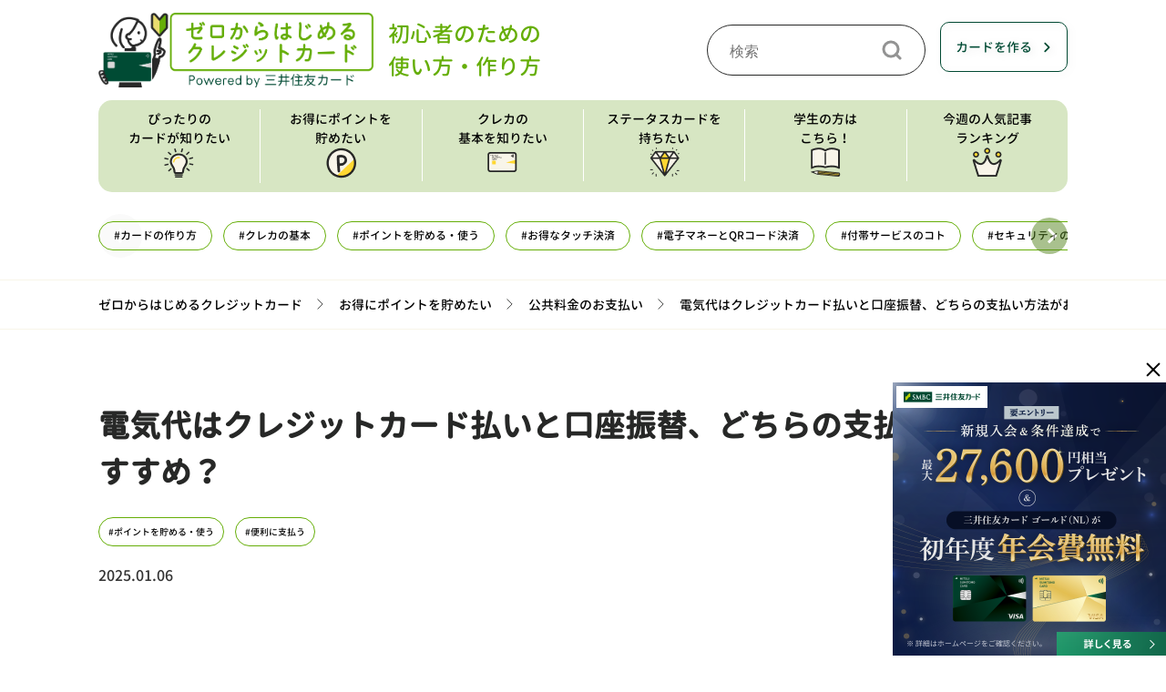

--- FILE ---
content_type: text/html; charset=UTF-8
request_url: https://www.smbc-card.com/nyukai/magazine/tips/electric_bill.jsp
body_size: 39809
content:

<!DOCTYPE HTML>


    
    

<html lang="ja">
    <head>
    <meta charset="UTF-8"/>
    <title>電気代はクレジットカード払いと口座振替、どちらの支払い方法がおすすめ？｜クレジットカードの三井住友VISAカード</title>
    
    <meta name="template" content="magazine-basic-page"/>
    <meta name="viewport" content="width=device-width, initial-scale=1"/>
    
    
    
<script type="text/javascript" src="https://www.smbc-card.com/assets/129d1b1ad46b96f53fc5fcf0ca008c3f20011b9c6f4"  ></script><script defer="defer" type="text/javascript" src="https://rum.hlx.page/.rum/@adobe/helix-rum-js@%5E2/dist/micro.js" data-routing="env=prod,tier=author,ams=Sumitomo Mitsui Card"></script>
<script type="text/javascript">
window.Granite = window.Granite || {};
window.Granite.csrf = {
    initialised: true
};
</script>

    
<link rel="stylesheet" href="/etc.clientlibs/clientlibs/granite/jquery-ui.css" type="text/css">
<link rel="stylesheet" href="/etc.clientlibs/bps/clientlibs/clientlib-bases/bps-base.css" type="text/css">
<link rel="stylesheet" href="/etc.clientlibs/bps/clientlibs/clientlib-dependencies/bps-dependencies.css" type="text/css">








    
    
    
    

    

    
    



    
    



    

    
    
    
    <link rel="canonical" href="https://www.smbc-card.com/nyukai/magazine/tips/electric_bill.jsp"/>
    <link rel="icon" type="image/png" href="/static/responsive/img/favicon.ico"/>
        
    
    

    
    <link rel="stylesheet" href="/content/dam/smcc/jp/ja/nyukai/magazine/css/magazine_base.css">
<link rel="stylesheet" href="/content/dam/smcc/jp/ja/nyukai/magazine/css/magazine_header.css">
<link rel="stylesheet" href="/content/dam/smcc/jp/ja/nyukai/magazine/css/magazine_footer.css">
<link href="/content/dam/smcc/jp/ja/nyukai/magazine/css/genjyuugothic/GenJyuuGothic-Medium.css" type="text/css" rel="stylesheet"/>
<link rel="stylesheet" href="/content/dam/smcc/jp/ja/nyukai/magazine/css/swiper-bundle.min.css" type="text/css">
<link rel="stylesheet" href="/content/dam/smcc/jp/ja/nyukai/magazine/css/magazine_swiper.css" type="text/css">
<script>
!function(e,a,n,t){var i=e.head;if(i){if (a) return;var o=e.createElement("style");o.id="alloy-prehiding",o.innerText=n,i.appendChild(o),setTimeout(function(){o.parentNode&&o.parentNode.removeChild(o)},t)}} (document, document.location.href.indexOf("adobe_authoring_enabled") !== -1, "body { opacity: 0 !important }", 2000);
!function(){window._adobe=window._adobe||{},window._adobe.calledPageBottom=!1,window._adobe.calledAjaxLoad=!1,window._adobe.calledCustomLinkList=[],window._satellite=window._satellite||{},_satellite.pageBottom=function(){window._adobe.calledPageBottom=!0},_satellite.track=function(e,t){e=="ajaxLoad"&&(window._adobe.calledAjaxLoad=!0)},window.s=window.s||{},s.tl=function(e,t,n,r){var a=Object.assign({},s);return a.linkObject=e,a.linkType=t,a.linkName=n,Object.assign(a,r),window._adobe.calledCustomLinkList.push(a)}}();
</script>
<script src="https://assets.adobedtm.com/db51636ad996/ff8f8eccaa85/launch-5b8da9fe0f82.min.js" async></script>

    <meta name="keywords" content="クレジット,カード,選び方,初心者,初めて,学生,ポイント,還元率,三井住友VISA">
<meta name="description" content="【FP監修】電気代の支払い方法はクレジットカード決済と口座振替のどちらがお得か、わかりやすく解説します。【三井住友VISAカード】">
<meta content="電気代はクレジットカード払いと口座振替、どちらの支払い方法がおすすめ？｜クレジットカードの三井住友VISAカード" property="og:title">
<meta content="article" property="og:type">
<meta name="robots" content="max-image-preview:large">
<meta content="https://www.smbc-card.com/nyukai/magazine/tips/electric_bill.jsp?dk=sn_fcb_08390065" property="og:url">
<meta content="https://www.smbc-card.com/content/dam/smcc/jp/ja/nyukai/magazine/img/pict/thumb_electric_bill.jpg" property="og:image">
<meta content="クレジットカードの三井住友VISAカード" property="og:site_name">
<meta content="【FP監修】電気代の支払い方法はクレジットカード決済と口座振替のどちらがお得か、わかりやすく解説します。【三井住友VISAカード】" property="og:description">
<meta content="ja_JP" property="og:locale">
<meta name="thumbnail" content="https://www.smbc-card.com/content/dam/smcc/jp/ja/nyukai/magazine/img/pict/thumb_electric_bill.jpg">
<link rel="stylesheet" href="/content/dam/smcc/jp/ja/nyukai/magazine/css/add_float.css" type="text/css">
    <script type="application/ld+json">
                        {
                        "@context": "https://schema.org",
                        "@type": "FAQPage",
                        "mainEntity": [
                        {
                        "@type": "Question",
                        "name": "Q1．クレジットカードで電気代を支払うメリットは？",
                        "acceptedAnswer": {
                        "@type": "Answer",
                        "text": "クレジットカード払いは、毎月自動的に利用料金がお支払い口座から引き落とされるため、支払い忘れを防ぐことができます。また、クレジットカード会社からポイントが付与されるのもメリットです。ご利用明細で利用料金を確認できるので、家計管理もしやすくなります。ほかには、毎月遅延なく支払いを続けることで、クレジットカードの利用実績も積み上げられるでしょう。"
                        }
                        },
                        {
                        "@type": "Question",
                        "name": "Q2．電気代を払うにはクレジットカードと口座振替のどちらが良いの？",
                        "acceptedAnswer": {
                        "@type": "Answer",
                        "text": "クレジットカードと口座振替のどちらがお得かは、支払う電気代によって異なります。電力会社によっては、電気代に関係なく一律55円（税込）程度の割引になる口座振替割引サービスもありますが、電気料金が一定の金額を超えた場合は、金額に応じてポイントが付与されるクレジットカード払いのほうが口座振替よりお得になります。"
                        }
                        },
                        {
                        "@type": "Question",
                        "name": "Q3．コンビニで払込用紙を使って電気料金をクレジットカード払いできる？",
                        "acceptedAnswer": {
                        "@type": "Answer",
                        "text": "コンビニで払込用紙を使いクレジットカードで支払うことは、原則的にできません。払込用紙での支払いは現金のみというケースがほとんどのため注意が必要です。毎月支払う電気代は、コンビニに行って現金で支払うよりもクレジットカード支払いを設定するほうが便利で手間がかからないうえ、カードによってはポイント加算もあるためお得な支払い方法といえるでしょう。"
                        }
                        }
                        ]
                        },
                        {"@context": "https://schema.org",
                        "@type": "Article",
                        "headline": "電気代はクレジットカード払いと口座振替、どちらの支払い方法がおすすめ？",
                        "description": "【FP監修】電気代の支払い方法はクレジットカード決済と口座振替のどちらがお得か、わかりやすく解説します。",
                        "url": "https://www.smbc-card.com/nyukai/magazine/tips/electric_bill.jsp",
                        "mainEntityOfPage": {
                        "@type":"WebPage",
                        "@id":"https://www.smbc-card.com/nyukai/magazine/tips/electric_bill.jsp"
                        },
                        "datePublished": "2018-05-25T09:00:00+09:00",
                        "dateModified": "2025-01-06T09:00:00+09:00",
                        "image": {
                        "@type": "ImageObject",
                        "url": "https://www.smbc-card.com/content/dam/smcc/jp/ja/nyukai/magazine/img/pict/thumb_electric_bill.jpg",
                        "width": "660",
                        "height": "438"
                        },
                        "author": {
                            "@type": "Person",
                            "name": "高柳政道",
                            "hasOccupation": "一級ファイナンシャル・プランニング技能士、CFP&reg;、DCプランナー2級"
                        },
                        "publisher": {
                        "@type": "Organization",
                        "name": "三井住友カード",
                        "logo": {
                        "@type": "ImageObject",
                        "url": "https://www.smbc-card.com/content/dam/smcc/jp/ja/nyukai/magazine/img/pict/logo_smbccard_01.png",
                        "width": "222",
                        "height": "30"
                        }
                        }
                        }
                    </script>
</head>
    <body class="magazine-page page basicpage notedit" id="magazine-page-66cf58e7df" data-cmp-data-layer-enabled>
        
        
        <script>
          window.adobeDataLayer = window.adobeDataLayer || [];
          adobeDataLayer.push({
              page: JSON.parse("{\x22magazine\u002Dpage\u002D66cf58e7df\x22:{\x22xdm:template\x22:\x22\/conf\/magazine\/settings\/wcm\/templates\/magazine\u002Dbasic\u002Dpage\x22,\x22repo:path\x22:\x22\/content\/smcc\/jp\/ja\/nyukai\/magazine\/tips\/electric_bill.html\x22,\x22xdm:tags\x22:[\x22ポイントを貯める・使う\x22,\x22公共料金のお支払い\x22,\x22便利に支払う\x22],\x22xdm:language\x22:\x22ja\x22,\x22repo:modifyDate\x22:\x222023\u002D07\u002D11T05:06:59Z\x22,\x22dc:title\x22:\x22電気代はクレジットカード払いと口座振替、どちらの支払い方法がおすすめ？｜クレジットカードの三井住友VISAカード\x22,\x22@type\x22:\x22smcc\/components\/structure\/magazine\u002Dpage\x22}}"),
              event:'cmp:show',
              eventInfo: {
                  path: 'page.magazine\u002Dpage\u002D66cf58e7df'
              }
          });
        </script>
        
        
                
    
    

            




            

            
<div class="root responsivegrid">


<div class="aem-Grid aem-Grid--12 aem-Grid--default--12 ">
    
    <div class="experiencefragment aem-GridColumn aem-GridColumn--default--12">
<div id="experiencefragment-44fea43ee7" class="cmp-experiencefragment cmp-experiencefragment--header">

<div class="xf-content-height">



<div class="aem-Grid aem-Grid--12 aem-Grid--default--12 ">
    
    <div class="responsivegrid aem-GridColumn aem-GridColumn--default--12">


<div class="aem-Grid aem-Grid--12 aem-Grid--default--12 ">
    
    <div class="bps-freehtml aem-GridColumn aem-GridColumn--default--12"><div id="includejsp-48d91ccd6f" class="cmp-includejsp" data-cmp-data-layer="{&#34;includejsp-48d91ccd6f&#34;:{&#34;repo:modifyDate&#34;:&#34;2025-02-17T08:53:48Z&#34;,&#34;@type&#34;:&#34;smcc/components/content/includejsp&#34;}}">
    
    
        
        <div class="header">
    <div class="flex-header forPcFlex">
        <div class="header-logo">
            <a>
                <img src="/content/dam/smcc/jp/ja/nyukai/magazine/img/logo/magazine_logo.png" usemap="#ImageMap1">
                <map name="ImageMap1">
                <area shape="rect" coords="1,-3,301,67" href="/nyukai/magazine/index.jsp" alt="ゼロからはじめるクレジットカード">
                <area shape="rect" coords="0,51,81,88" href="/nyukai/magazine/index.jsp" alt="ゼロからはじめるクレジットカード">
                <area shape="rect" coords="74,71,332,95" href="/index.jsp" alt="三井住友カード">
                </map>
            </a>
            <span class="logo-text">初心者のための<br>使い方・作り方</span>
        </div>
        <div class="header-navigation">
            <div class="header-navigation-pc">
                <div class="header-search-pc">
                    <form name="SS_searchForm" action="https://search.smbc-card.com/vp/search/search_site.do" method="get" enctype="application/x-www-form-urlencoded" class="header-search__form">
                        <input type="hidden" name="site" value="3H4EKIDD" />
                        <input type="hidden" name="charset" value="UTF-8" />
                        <input type="hidden" name="group" value="15" />
                        <input type="hidden" name="design" value="57" />
                        <input type="text" name="query" value="" id="SS_searchQuery" maxlength="100" autocomplete="off"
                            placeholder="検索">
                        <input type="submit" value="検索">
                    </form>
                </div>
                <div class="createCard">
                    <a href="/nyukai/index.jsp">カードを作る</a>
                </div>
            </div>
        </div>
    </div>
    <div class="flex-header forSpFlex">
        <div class="header-logo">
            <a>
                <img src="/content/dam/smcc/jp/ja/nyukai/magazine/img/logo/magazine_logo.png" usemap="#ImageMap2">
                <map name="ImageMap2">
                <area shape="rect" coords="-30,-15,174,32" href="/nyukai/magazine/index.jsp" alt="ゼロからはじめるクレジットカード">
                <area shape="rect" coords="-2,18,50,76" href="/nyukai/magazine/index.jsp" alt="ゼロからはじめるクレジットカード">
                <area shape="rect" coords="49,36,177,69" href="/index.jsp" alt="三井住友カード">
                </map>
            </a>
        </div>
        <div class="header-navigation">
            <div class="header-navigation-sp">
                <div class="header-search-sp">
                    <div class="header-search-button">
                         <img src="/content/dam/smcc/jp/ja/nyukai/magazine/img/icon/magazine_search_black.png" alt="検索">
                    </div>
                    <div id="searchArea" class="searchAreaWrap" style="display:none;">
                        <form name="SS_searchForm" action="https://search.smbc-card.com/vp/search/search_site.do" method="get" enctype="application/x-www-form-urlencoded" class="header-search__form">
                            <input type="hidden" name="site" value="3H4EKIDD" />
                            <input type="hidden" name="charset" value="UTF-8" />
                            <input type="hidden" name="group" value="15" />
                            <input type="hidden" name="design" value="57" />
                            <input type="text" name="query" value="" id="SS_searchQuery" maxlength="100" autocomplete="off"
                                placeholder="どんな記事をお探しですか">
                            <input type="submit" value="検索">
                        </form>
                    </div>
                </div>
                <div class="subMenu_item-menu">
                     <a href="#"></a>
                </div>
                    <ul class="megaMenu hamburgerMenuSp" style="display:none;">
                        <li class="megaMenu_item megaMenu_item-sp exactly">ぴったりのカードが知りたい</li>
                            <ul class="megaMenu_spItem_subMenu">
                                <li class="subMenuItem"><a href="/nyukai/magazine/recommend/index.jsp">ぴったりのカードが知りたいTOP</a></li>
                                <li class="subMenuItem"><a href="/nyukai/magazine/recommend/recommended_for_women/index.jsp">女性におすすめ</a></li>
                                <li class="subMenuItem"><a href="/nyukai/magazine/recommend/for_new_members_of_society/index.jsp">新社会人必見</a></li>
                                <li class="subMenuItem"><a href="/nyukai/magazine/recommend/for_elderly/index.jsp">高齢者の方には</a></li>
                                <li class="subMenuItem"><a href="/nyukai/magazine/recommend/points_for_choosing_card/index.jsp">クレカ選びのポイント</a></li>
                                <li class="subMenuItem"><a href="/nyukai/magazine/recommend/how_to_choose_main/index.jsp">メインカードはどう選ぶ？</a></li>
                                <li class="subMenuItem"><a href="/nyukai/magazine/recommend/use_credit_wisely/index.jsp">クレカを賢く使うには</a></li>
                                <li class="subMenuItem"><a href="/nyukai/magazine/recommend/travel_and_business_trips/index.jsp">旅行・出張にぴったり</a></li>
                            </ul>
                        <li class="megaMenu_item megaMenu_item-sp point">お得にポイントを貯めたい</li>
                            <ul class="megaMenu_spItem_subMenu">
                                <li class="subMenuItem"><a href="/nyukai/magazine/tips/index.jsp">お得にポイントを貯めたいTOP</a></li>
                                <li class="subMenuItem"><a href="/nyukai/magazine/tips/card_shopping/index.jsp">クレカでお買い物</a></li>
                                <li class="subMenuItem"><a href="/nyukai/magazine/tips/smartphone_shopping/index.jsp">スマホでお買い物</a></li>
                                <li class="subMenuItem"><a href="/nyukai/magazine/tips/utility_bill_payment/index.jsp">公共料金のお支払い</a></li>
                                <li class="subMenuItem"><a href="/nyukai/magazine/tips/taxe_payment/index.jsp">税金のお支払い</a></li>
                                <li class="subMenuItem"><a href="/nyukai/magazine/tips/smart_asset_management/index.jsp">賢い資産運用</a></li>
                                <li class="subMenuItem"><a href="/nyukai/magazine/tips/high_rewards_card/index.jsp">お得な還元率クレカ</a></li>
                                <li class="subMenuItem"><a href="/nyukai/magazine/tips/how_to_good_save/index.jsp">上手な貯め方</a></li>
                            </ul>
                        <li class="megaMenu_item megaMenu_item-sp basic">クレカの基本を知りたい</li>
                            <ul class="megaMenu_spItem_subMenu">
                                <li class="subMenuItem"><a href="/nyukai/magazine/knowledge/index.jsp">クレカの基本を知りたいTOP</a></li>
                                <li class="subMenuItem"><a href="/nyukai/magazine/knowledge/basic_knowledge/index.jsp">基礎知識</a></li>
                                <li class="subMenuItem"><a href="/nyukai/magazine/knowledge/how_to_make_examination/index.jsp">作り方・審査</a></li>
                                <li class="subMenuItem"><a href="/nyukai/magazine/knowledge/security_nauthorized_use/index.jsp">セキュリティ・不正利用</a></li>
                                <li class="subMenuItem"><a href="/nyukai/magazine/knowledge/revo_cashing/index.jsp">リボ払い・キャッシング</a></li>
                                <li class="subMenuItem"><a href="/nyukai/magazine/knowledge/use_abroad/index.jsp">海外でクレカを使う</a></li>
                                <li class="subMenuItem"><a href="/nyukai/magazine/knowledge/annual_fee_expiration_date/index.jsp">年会費・有効期限</a></li>
                                <li class="subMenuItem"><a href="/nyukai/magazine/knowledge/use_attention_point/index.jsp">ご利用時の注意点</a></li>
                                <li class="subMenuItem"><a href="/nyukai/magazine/knowledge/card_company_brands/index.jsp">カード会社・国際ブランド</a></li>
                                <li class="subMenuItem"><a href="/nyukai/magazine/knowledge/electronic_money_code_payment/index.jsp">電子マネー・コード決済</a></li>
                            </ul>
                        <li class="megaMenu_item megaMenu_item-sp status">ステータスカードを持ちたい</li>
                            <ul class="megaMenu_spItem_subMenu">
                                <li class="subMenuItem"><a href="/nyukai/magazine/status-card/index.jsp">ステータスカードを持ちたいTOP</a></li>
                                <li class="subMenuItem"><a href="/nyukai/magazine/status-card/goldcard/index.jsp">ゴールドカード</a></li>
                                <li class="subMenuItem"><a href="/nyukai/magazine/status-card/platinumcard/index.jsp">プラチナカード</a></li>
                                <li class="subMenuItem"><a href="/nyukai/magazine/status-card/gorgeous_benefits/index.jsp">豪華な特典</a></li>
                            </ul>
                        <li class="megaMenu_item megaMenu_item-sp student"><a href="/nyukai/magazine/student/index.jsp">学生の方はこちら！</a></li>
                        <li class="megaMenu_item megaMenu_item-sp rank"><a href="/nyukai/magazine/ranking.jsp">今週の人気記事ランキング</a></li>
                        <li class="megaMenu_item megaMenu_item-sp recommended">おすすめ記事はこちら！</li>
                        <ul class="megaMenu_spItem_subMenu">
                                <li class="subMenuItem"><a href="/nyukai/magazine/recommended_credit.jsp">おすすめ・人気のクレジットカード</a></li>
                                <li class="subMenuItem"><a href="/nyukai/immediate/index.jsp">即日発行できるクレジットカード </a></li>
                                <li class="subMenuItem"><a href="/nyukai/magazine/platinum.jsp"> おすすめのプラチナカード</a></li>
                                <li class="subMenuItem"><a href="/nyukai/magazine/etc.jsp">おすすめのETCカード</a></li>
                                <li class="subMenuItem"><a href="/nyukai/magazine/knowledge/entry.jsp">クレジットカードの作り方</a></li>
                                <li class="subMenuItem"><a href="/nyukai/magazine/knowledge/screening_criteria.jsp">クレジットカードの審査</a></li>
                                <li class="subMenuItem"><a href="/nyukai/magazine/status-card/gold.jsp">ゴールドカードとは</a></li>
                                <li class="subMenuItem"><a href="https://www.smbc-card.com/hojin/magazine/bizi-dora/accounting/sole_proprietorship_credit_card.jsp" target="_blank">個人事業主がクレジットカードを持つメリット</a></li>
                            </ul>
                        <li class="createCard">
                            <a href="/nyukai/index.jsp">カードを作る</a>
                        </li>
                    </ul>
            </div>
        </div>
    </div>
    <div class="followMenu">
        <div class="flex_followMenu">
            <div class="header-logo">
            <a>
                <img src="/content/dam/smcc/jp/ja/nyukai/magazine/img/logo/magazine_logo.png" usemap="#ImageMap3" class="forPcBlock">
                <map name="ImageMap3">
                <area shape="rect" coords="-14,-22,247,43" href="/nyukai/magazine/index.jsp" alt="ゼロからはじめるクレジットカード">
                <area shape="rect" coords="-9,28,50,65" href="/nyukai/magazine/index.jsp" alt="ゼロからはじめるクレジットカード">
                <area shape="rect" coords="49,44,189,74" href="/index.jsp" alt="三井住友カード">
                </map>
            </a>
            </div>
            <ul class="megaMenu_pc forPcFlex">
                <li class="megaMenu_pcItem">
                    <div>
                        <a href="/nyukai/magazine/recommend/index.jsp">
                                <div>ぴったりの<br>カードが知りたい</div>
                                <img src="/content/dam/smcc/jp/ja/nyukai/magazine/img/icon/nav_icon_exactly.png" alt="ぴったりのカードが知りたい">
                            </a>
                    </div>
                    <div  class="megaMenu_pcItem_subMenu">
                        <ul>
                            <li class="subMenuItem"><a href="/nyukai/magazine/recommend/recommended_for_women/index.jsp">女性におすすめ</a></li>
                            <li class="subMenuItem"><a href="/nyukai/magazine/recommend/for_new_members_of_society/index.jsp">新社会人必見</a></li>
                            <li class="subMenuItem"><a href="/nyukai/magazine/recommend/for_elderly/index.jsp">高齢者の方には</a></li>
                            <li class="subMenuItem"><a href="/nyukai/magazine/recommend/points_for_choosing_card/index.jsp">クレカ選びのポイント</a></li>
                            <li class="subMenuItem"><a href="/nyukai/magazine/recommend/how_to_choose_main/index.jsp">メインカードはどう選ぶ？</a></li>
                            <li class="subMenuItem"><a href="/nyukai/magazine/recommend/use_credit_wisely/index.jsp">クレカを賢く使うには</a></li>
                            <li class="subMenuItem"><a href="/nyukai/magazine/recommend/travel_and_business_trips/index.jsp">旅行・出張にぴったり</a></li>
                        </ul>
                    </div>
                </li>
                <li class="megaMenu_pcItem">
                    <div>
                        <a href="/nyukai/magazine/tips/index.jsp">
                            <div>お得にポイントを<br>貯めたい</div>
                            <img src="/content/dam/smcc/jp/ja/nyukai/magazine/img/icon/nav_icon_point.png" alt="お得にポイントを貯めたい">
                        </a>
                    </div>
                    <div  class="megaMenu_pcItem_subMenu">
                        <ul>
                            <li class="subMenuItem"><a href="/nyukai/magazine/tips/card_shopping/index.jsp">クレカでお買い物</a></li>
                            <li class="subMenuItem"><a href="/nyukai/magazine/tips/smartphone_shopping/index.jsp">スマホでお買い物</a></li>
                            <li class="subMenuItem"><a href="/nyukai/magazine/tips/utility_bill_payment/index.jsp">公共料金のお支払い</a></li>
                            <li class="subMenuItem"><a href="/nyukai/magazine/tips/taxe_payment/index.jsp">税金のお支払い</a></li>
                            <li class="subMenuItem"><a href="/nyukai/magazine/tips/smart_asset_management/index.jsp">賢い資産運用</a></li>
                            <li class="subMenuItem"><a href="/nyukai/magazine/tips/high_rewards_card/index.jsp">お得な還元率クレカ</a></li>
                            <li class="subMenuItem"><a href="/nyukai/magazine/tips/how_to_good_save/index.jsp">上手な貯め方</a></li>
                        </ul>
                    </div>
                </li>
                <li class="megaMenu_pcItem">
                    <div>
                        <a href="/nyukai/magazine/knowledge/index.jsp">
                            <div>クレカの<br>基本を知りたい</div>
                            <img src="/content/dam/smcc/jp/ja/nyukai/magazine/img/icon/nav_icon_basic.png" alt="クレカの基本を知りたい">
                        </a>
                    </div>
                    <div  class="megaMenu_pcItem_subMenu">
                        <ul>
                            <li class="subMenuItem"><a href="/nyukai/magazine/knowledge/basic_knowledge/index.jsp">基礎知識</a></li>
                            <li class="subMenuItem"><a href="/nyukai/magazine/knowledge/how_to_make_examination/index.jsp">作り方・審査</a></li>
                            <li class="subMenuItem"><a href="/nyukai/magazine/knowledge/security_nauthorized_use/index.jsp">セキュリティ・不正利用</a></li>
                            <li class="subMenuItem"><a href="/nyukai/magazine/knowledge/revo_cashing/index.jsp">リボ払い・キャッシング</a></li>
                            <li class="subMenuItem"><a href="/nyukai/magazine/knowledge/use_abroad/index.jsp">海外でクレカを使う</a></li>
                            <li class="subMenuItem"><a href="/nyukai/magazine/knowledge/annual_fee_expiration_date/index.jsp">年会費・有効期限</a></li>
                            <li class="subMenuItem"><a href="/nyukai/magazine/knowledge/use_attention_point/index.jsp">ご利用時の注意点</a></li>
                            <li class="subMenuItem"><a href="/nyukai/magazine/knowledge/card_company_brands/index.jsp">カード会社・国際ブランド</a></li>
                            <li class="subMenuItem"><a href="/nyukai/magazine/knowledge/electronic_money_code_payment/index.jsp">電子マネー・コード決済</a></li>
                        </ul>
                    </div>
                </li>
                <li class="megaMenu_pcItem">
                    <div>
                        <a href="/nyukai/magazine/status-card/index.jsp">
                            <div>ステータスカードを<br>持ちたい</div>
                            <img src="/content/dam/smcc/jp/ja/nyukai/magazine/img/icon/nav_icon_status.png" alt="ステータスカードを持ちたい">
                        </a>
                        </div>
                    <div  class="megaMenu_pcItem_subMenu">
                        <ul>
                            <li class="subMenuItem"><a href="/nyukai/magazine/status-card/goldcard/index.jsp">ゴールドカード</a></li>
                            <li class="subMenuItem"><a href="/nyukai/magazine/status-card/platinumcard/index.jsp">プラチナカード</a></li>
                            <li class="subMenuItem"><a href="/nyukai/magazine/status-card/gorgeous_benefits/index.jsp">豪華な特典</a></li>
                        </ul>
                    </div>
                </li>
                <li class="megaMenu_pcItem">
                    <div>
                        <a href="/nyukai/magazine/student/index.jsp">
                            <div>学生の方は<br>こちら！</div>
                            <img src="/content/dam/smcc/jp/ja/nyukai/magazine/img/icon/nav_icon_student.png" alt="学生の方はこちら！">
                        </a>
                    </div>
                </li>
                <li class="megaMenu_pcItem">
                    <div>
                        <a href="/nyukai/magazine/ranking.jsp">
                            <div>今週の人気記事<br>ランキング</div>
                            <img src="/content/dam/smcc/jp/ja/nyukai/magazine/img/icon/nav_icon_rank.png" alt="今週の人気記事ランキング">
                        </a>
                    </div>
                </li>
             </ul>
             <div class="header-search-follow">
                <div class="header-search-button">
                     <img src="/content/dam/smcc/jp/ja/nyukai/magazine/img/icon/magazine_search_black.png" alt="検索">
                </div>
                <div id="searchArea" class="searchAreaWrap" style="display:none;">
                    <form name="SS_searchForm" action="https://search.smbc-card.com/vp/search/search_site.do" method="get" enctype="application/x-www-form-urlencoded" class="header-search__form">
                        <input type="hidden" name="site" value="3H4EKIDD" />
                        <input type="hidden" name="charset" value="UTF-8" />
                        <input type="hidden" name="group" value="15" />
                        <input type="hidden" name="design" value="57" />
                        <input type="text" name="query" value="" id="SS_searchQuery" maxlength="100" autocomplete="off"
                            placeholder="どんな記事をお探しですか">
                        <input type="submit" value="検索">
                    </form>
                </div>
                </div>
            <div class="createCard">
                <a href="/nyukai/index.jsp">カードを作る</a>
            </div>

        </div>
    </div>

</div>
<div id="header_overlay"></div>

<script>

document.addEventListener('DOMContentLoaded',
  function() {
    let tagSearch = document.querySelector('#tag_area')
    tagSearch.setAttribute('style','display: block;');
  }
);

</script>
    
</div>

    

</div>

    
</div>
</div>

    
</div>


</div>
</div>

    
</div>
<div class="responsivegrid aem-GridColumn aem-GridColumn--default--12">


<div class="aem-Grid aem-Grid--12 aem-Grid--default--12 ">
    
    <div class="container responsivegrid aem-GridColumn aem-GridColumn--default--12">

    
    <div id="main" class="cmp-container">
        


<div class="aem-Grid aem-Grid--12 aem-Grid--default--12 ">
    
    <div class="experiencefragment aem-GridColumn aem-GridColumn--default--12">
<div id="experiencefragment-b3431b03bc" class="cmp-experiencefragment cmp-experiencefragment--tag_list">

<div class="xf-content-height">



<div class="aem-Grid aem-Grid--12 aem-Grid--default--12 ">
    
    <div class="responsivegrid aem-GridColumn aem-GridColumn--default--12">


<div class="aem-Grid aem-Grid--12 aem-Grid--default--12 ">
    
    <div class="tagcontainer container responsivegrid aem-GridColumn aem-GridColumn--default--12">

    
    <div id="tag_area" style="display: none;">
    <div id="tagcontainer-c5b737bde1" class="cmp-container">
        


<div class="aem-Grid aem-Grid--12 aem-Grid--default--12 ">
    
    <div class="container responsivegrid tag_search container_inside_paT32 container_inside_sp_paT16 container_inside_paB32 container_inside_sp_paB18 aem-GridColumn aem-GridColumn--default--12">

    
    <div id="container-20f9f5f5b5" class="cmp-container">
        


<div class="aem-Grid aem-Grid--12 aem-Grid--default--12 ">
    
    <div class="button aem-GridColumn aem-GridColumn--default--12">
<a id="button-1ff3f65d4b" class="cmp-button" href="/nyukai/magazine/tags/make_card.jsp" data-cmp-clickable data-cmp-data-layer="{&#34;button-1ff3f65d4b&#34;:{&#34;xdm:linkURL&#34;:&#34;/content/smcc/jp/ja/nyukai/magazine/tags/make_card.html&#34;,&#34;repo:modifyDate&#34;:&#34;2023-06-15T01:26:26Z&#34;,&#34;dc:title&#34;:&#34;&lt;p>#カードの作り方&lt;/p>\r\n&#34;,&#34;@type&#34;:&#34;smcc/components/content/button&#34;}}">
    
    

    <p><p>#カードの作り方</p>
</p>
</a>
</div>
<div class="button aem-GridColumn aem-GridColumn--default--12">
<a id="button-8f167797db" class="cmp-button" href="/nyukai/magazine/tags/credit_basics.jsp" data-cmp-clickable data-cmp-data-layer="{&#34;button-8f167797db&#34;:{&#34;xdm:linkURL&#34;:&#34;/content/smcc/jp/ja/nyukai/magazine/tags/credit_basics.html&#34;,&#34;repo:modifyDate&#34;:&#34;2023-06-15T01:27:51Z&#34;,&#34;dc:title&#34;:&#34;&lt;p>#クレカの基本&lt;/p>\r\n&#34;,&#34;@type&#34;:&#34;smcc/components/content/button&#34;}}">
    
    

    <p><p>#クレカの基本</p>
</p>
</a>
</div>
<div class="button aem-GridColumn aem-GridColumn--default--12">
<a id="button-4efb3bb51e" class="cmp-button" href="/nyukai/magazine/tags/points.jsp" data-cmp-clickable data-cmp-data-layer="{&#34;button-4efb3bb51e&#34;:{&#34;xdm:linkURL&#34;:&#34;/content/smcc/jp/ja/nyukai/magazine/tags/points.html&#34;,&#34;repo:modifyDate&#34;:&#34;2023-06-15T01:28:42Z&#34;,&#34;dc:title&#34;:&#34;&lt;p>#ポイントを貯める・使う&lt;/p>\r\n&#34;,&#34;@type&#34;:&#34;smcc/components/content/button&#34;}}">
    
    

    <p><p>#ポイントを貯める・使う</p>
</p>
</a>
</div>
<div class="button aem-GridColumn aem-GridColumn--default--12">
<a id="button-48ac878506" class="cmp-button" href="/nyukai/magazine/tags/touch_payment.jsp" data-cmp-clickable data-cmp-data-layer="{&#34;button-48ac878506&#34;:{&#34;xdm:linkURL&#34;:&#34;/content/smcc/jp/ja/nyukai/magazine/tags/touch_payment.html&#34;,&#34;repo:modifyDate&#34;:&#34;2023-06-15T01:29:28Z&#34;,&#34;dc:title&#34;:&#34;&lt;p>#お得なタッチ決済&lt;/p>\r\n&#34;,&#34;@type&#34;:&#34;smcc/components/content/button&#34;}}">
    
    

    <p><p>#お得なタッチ決済</p>
</p>
</a>
</div>
<div class="button aem-GridColumn aem-GridColumn--default--12">
<a id="button-1e0dd82c11" class="cmp-button" href="/nyukai/magazine/tags/digital_cash_qr.jsp" data-cmp-clickable data-cmp-data-layer="{&#34;button-1e0dd82c11&#34;:{&#34;xdm:linkURL&#34;:&#34;/content/smcc/jp/ja/nyukai/magazine/tags/digital_cash_qr.html&#34;,&#34;repo:modifyDate&#34;:&#34;2023-06-15T01:29:12Z&#34;,&#34;dc:title&#34;:&#34;&lt;p>#電子マネーとQRコード決済&lt;/p>\r\n&#34;,&#34;@type&#34;:&#34;smcc/components/content/button&#34;}}">
    
    

    <p><p>#電子マネーとQRコード決済</p>
</p>
</a>
</div>
<div class="button aem-GridColumn aem-GridColumn--default--12">
<a id="button-7c8eb83f8a" class="cmp-button" href="/nyukai/magazine/tags/supplementary_service.jsp" data-cmp-clickable data-cmp-data-layer="{&#34;button-7c8eb83f8a&#34;:{&#34;xdm:linkURL&#34;:&#34;/content/smcc/jp/ja/nyukai/magazine/tags/supplementary_service.html&#34;,&#34;repo:modifyDate&#34;:&#34;2023-06-15T01:27:28Z&#34;,&#34;dc:title&#34;:&#34;&lt;p>#付帯サービスのコト&lt;/p>\r\n&#34;,&#34;@type&#34;:&#34;smcc/components/content/button&#34;}}">
    
    

    <p><p>#付帯サービスのコト</p>
</p>
</a>
</div>
<div class="button aem-GridColumn aem-GridColumn--default--12">
<a id="button-45b923e06c" class="cmp-button" href="/nyukai/magazine/tags/security.jsp" data-cmp-clickable data-cmp-data-layer="{&#34;button-45b923e06c&#34;:{&#34;xdm:linkURL&#34;:&#34;/content/smcc/jp/ja/nyukai/magazine/tags/security.html&#34;,&#34;repo:modifyDate&#34;:&#34;2023-06-15T01:28:27Z&#34;,&#34;dc:title&#34;:&#34;&lt;p>#セキュリティのコト&lt;/p>\r\n&#34;,&#34;@type&#34;:&#34;smcc/components/content/button&#34;}}">
    
    

    <p><p>#セキュリティのコト</p>
</p>
</a>
</div>
<div class="button aem-GridColumn aem-GridColumn--default--12">
<a id="button-a599186aa7" class="cmp-button" href="/nyukai/magazine/tags/conveniently.jsp" data-cmp-clickable data-cmp-data-layer="{&#34;button-a599186aa7&#34;:{&#34;xdm:linkURL&#34;:&#34;/content/smcc/jp/ja/nyukai/magazine/tags/conveniently.html&#34;,&#34;repo:modifyDate&#34;:&#34;2023-06-15T01:28:57Z&#34;,&#34;dc:title&#34;:&#34;&lt;p>#便利に支払う&lt;/p>\r\n&#34;,&#34;@type&#34;:&#34;smcc/components/content/button&#34;}}">
    
    

    <p><p>#便利に支払う</p>
</p>
</a>
</div>
<div class="button aem-GridColumn aem-GridColumn--default--12">
<a id="button-dc0b8000e3" class="cmp-button" href="/nyukai/magazine/tags/status_difference.jsp" data-cmp-clickable data-cmp-data-layer="{&#34;button-dc0b8000e3&#34;:{&#34;xdm:linkURL&#34;:&#34;/content/smcc/jp/ja/nyukai/magazine/tags/status_difference.html&#34;,&#34;repo:modifyDate&#34;:&#34;2023-06-15T01:29:42Z&#34;,&#34;dc:title&#34;:&#34;&lt;p>#ステータスの違い&lt;/p>\r\n&#34;,&#34;@type&#34;:&#34;smcc/components/content/button&#34;}}">
    
    

    <p><p>#ステータスの違い</p>
</p>
</a>
</div>
<div class="button aem-GridColumn aem-GridColumn--default--12">
<a id="button-534ada7103" class="cmp-button" href="/nyukai/magazine/tags/recommend_card.jsp" data-cmp-clickable data-cmp-data-layer="{&#34;button-534ada7103&#34;:{&#34;xdm:linkURL&#34;:&#34;/content/smcc/jp/ja/nyukai/magazine/tags/recommend_card.html&#34;,&#34;repo:modifyDate&#34;:&#34;2023-06-15T01:30:14Z&#34;,&#34;dc:title&#34;:&#34;&lt;p>#あなたにおすすめのカード&lt;/p>\r\n&#34;,&#34;@type&#34;:&#34;smcc/components/content/button&#34;}}">
    
    

    <p><p>#あなたにおすすめのカード</p>
</p>
</a>
</div>
<div class="button aem-GridColumn aem-GridColumn--default--12">
<a id="button-c108fb3c91" class="cmp-button" href="/nyukai/magazine/tags/recommend_students.jsp" data-cmp-clickable data-cmp-data-layer="{&#34;button-c108fb3c91&#34;:{&#34;xdm:linkURL&#34;:&#34;/content/smcc/jp/ja/nyukai/magazine/tags/recommend_students.html&#34;,&#34;repo:modifyDate&#34;:&#34;2023-06-15T01:29:56Z&#34;,&#34;dc:title&#34;:&#34;&lt;p>#学生におすすめ&lt;/p>\r\n&#34;,&#34;@type&#34;:&#34;smcc/components/content/button&#34;}}">
    
    

    <p><p>#学生におすすめ</p>
</p>
</a>
</div>
<div class="button aem-GridColumn aem-GridColumn--default--12">
<a id="button-19764a2c74" class="cmp-button" href="/nyukai/magazine/tags/cashing.jsp" data-cmp-clickable data-cmp-data-layer="{&#34;button-19764a2c74&#34;:{&#34;xdm:linkURL&#34;:&#34;/content/smcc/jp/ja/nyukai/magazine/tags/cashing.html&#34;,&#34;repo:modifyDate&#34;:&#34;2023-06-15T01:25:02Z&#34;,&#34;dc:title&#34;:&#34;&lt;p>#キャッシングのコト&lt;/p>\r\n&#34;,&#34;@type&#34;:&#34;smcc/components/content/button&#34;}}">
    
    

    <p><p>#キャッシングのコト</p>
</p>
</a>
</div>

    
</div>

    </div>

    
</div>

    
</div>

    </div>
    </div>

    
</div>

    
</div>
</div>

    
</div>


</div>
</div>

    
</div>
<div class="bps-breadcrumb maB80 sp_maB48 aem-GridColumn aem-GridColumn--default--12">
<nav id="breadcrumb-1eb950a059" class="cmp-breadcrumb" aria-label="パンくず" data-cmp-data-layer="{&#34;breadcrumb-1eb950a059&#34;:{&#34;repo:modifyDate&#34;:&#34;2024-12-04T00:14:56Z&#34;,&#34;@type&#34;:&#34;smcc/components/content/breadcrumb&#34;}}">
    <ol class="cmp-breadcrumb__list" itemscope itemtype="http://schema.org/BreadcrumbList">
        <li class="cmp-breadcrumb__item" itemprop="itemListElement" itemscope itemtype="http://schema.org/ListItem">
            <a href="/nyukai/magazine/index.jsp" class="cmp-breadcrumb__item-link" itemprop="item" data-cmp-clickable target="_self">
               <span>ゼロからはじめるクレジットカード</span>
            </a>
        </li>
        
        <span class="cmp-breadcrumb__arrow">></span>
    
        <li class="cmp-breadcrumb__item" itemprop="itemListElement" itemscope itemtype="http://schema.org/ListItem">
            <a href="/nyukai/magazine/tips/index.jsp" class="cmp-breadcrumb__item-link" itemprop="item" data-cmp-clickable target="_self">
               <span>お得にポイントを貯めたい</span>
            </a>
        </li>
        
        <span class="cmp-breadcrumb__arrow">></span>
    
        <li class="cmp-breadcrumb__item" itemprop="itemListElement" itemscope itemtype="http://schema.org/ListItem">
            <a href="/nyukai/magazine/tips/utility_bill_payment/index.jsp" class="cmp-breadcrumb__item-link" itemprop="item" data-cmp-clickable target="_self">
               <span>公共料金のお支払い</span>
            </a>
        </li>
        
        <span class="cmp-breadcrumb__arrow">></span>
    
        
        <li class="cmp-breadcrumb__item">電気代はクレジットカード払いと口座振替、どちらの支払い方法がおすすめ？</li>
        <span class="cmp-breadcrumb__arrow">></span>
    </ol>
</nav>

    
</div>
<div class="title aem-GridColumn aem-GridColumn--default--12">
<div data-cmp-data-layer="{&#34;title-5ef28de7a2&#34;:{&#34;repo:modifyDate&#34;:&#34;2024-12-04T00:14:49Z&#34;,&#34;dc:title&#34;:&#34;&lt;p>電気代はクレジットカード払いと口座振替、どちらの支払い方法がおすすめ？&lt;/p>\r\n&#34;,&#34;@type&#34;:&#34;smcc/components/content/title&#34;}}" id="title-5ef28de7a2" class="cmp-title">
    <h1 class="cmp-title__text"><p>電気代はクレジットカード払いと口座振替、どちらの支払い方法がおすすめ？</p>
</h1>
</div>

    

</div>
<div class="we-list date_only maB60 sp_maB44 aem-GridColumn aem-GridColumn--default--12">

<ul id="list_magazine-b2991b2753" class="cmp-list">
    <li class="cmp-list__item PC-columns-1 SP-columns-1">
    <article>
        
        	
        	<div data-title="電気代はクレジットカード払いと口座振替、どちらの支払い方法がおすすめ？｜クレジットカードの三井住友VISAカード" id="image-66cf58e7df" data-cmp-data-layer="{&#34;image-66cf58e7df&#34;:{&#34;image&#34;:{&#34;repo:modifyDate&#34;:&#34;2023-07-11T00:33:36Z&#34;,&#34;@type&#34;:&#34;image/jpeg&#34;,&#34;repo:path&#34;:&#34;/content/dam/smcc/jp/ja/nyukai/magazine/img/pict/thumb_electric_bill.jpg&#34;,&#34;xdm:tags&#34;:[],&#34;repo:id&#34;:&#34;5915d077-9151-475b-ab05-e5452c9f0d8f&#34;},&#34;repo:modifyDate&#34;:&#34;2023-07-11T05:06:59Z&#34;,&#34;dc:title&#34;:&#34;電気代はクレジットカード払いと口座振替、どちらの支払い方法がおすすめ？｜クレジットカードの三井住友VISAカード&#34;,&#34;@type&#34;:&#34;smcc/components/content/image&#34;}}" class="cmp-image  animated" itemscope itemtype="http://schema.org/ImageObject">
    
        
            
            <img src="/content/dam/smcc/jp/ja/nyukai/magazine/img/pict/thumb_electric_bill.jpg" class="cmp-image__image" itemprop="contentUrl" data-cmp-hook-image="image" alt title="電気代はクレジットカード払いと口座振替、どちらの支払い方法がおすすめ？｜クレジットカードの三井住友VISAカード" style="
                 
                 
                 width:100%; height:auto;"/>
            
            
            
        
    
    
    <meta itemprop="caption" content="電気代はクレジットカード払いと口座振替、どちらの支払い方法がおすすめ？｜クレジットカードの三井住友VISAカード"/>
</div>

    

            
            <p class="cmp-list__item-title">電気代はクレジットカード払いと口座振替、どちらの支払い方法がおすすめ？</p>
            <p class="cmp-list__item-date">2025.01.06</p>
			
        
    </article>
</li>
</ul>

    

</div>
<div class="bps-image cmp-image original_size cmp-image_center maB40 sp_maB24 aem-GridColumn aem-GridColumn--default--12"><div data-title="電気代はクレジットカード払いと口座振替、どちらの支払い方法がおすすめ？" id="image-eb37339def" data-cmp-data-layer="{&#34;image-eb37339def&#34;:{&#34;image&#34;:{&#34;repo:modifyDate&#34;:&#34;2023-07-11T00:33:36Z&#34;,&#34;@type&#34;:&#34;image/jpeg&#34;,&#34;repo:path&#34;:&#34;/content/dam/smcc/jp/ja/nyukai/magazine/img/pict/thumb_electric_bill.jpg&#34;,&#34;xdm:tags&#34;:[],&#34;repo:id&#34;:&#34;5915d077-9151-475b-ab05-e5452c9f0d8f&#34;},&#34;repo:modifyDate&#34;:&#34;2024-12-06T00:30:12Z&#34;,&#34;@type&#34;:&#34;smcc/components/content/image&#34;}}" class="cmp-image  animated" itemscope itemtype="http://schema.org/ImageObject">
    
        
            
            <img src="/content/dam/smcc/jp/ja/nyukai/magazine/img/pict/thumb_electric_bill.jpg" class="cmp-image__image" itemprop="contentUrl" data-cmp-hook-image="image" alt="電気代はクレジットカード払いと口座振替、どちらの支払い方法がおすすめ？" style="
                 
                 
                 width:100%; height:auto;"/>
            
            
            
        
    
    
    
</div>

    
</div>
<div class="experiencefragment maB40 sp_maB24 aem-GridColumn aem-GridColumn--default--12">
<div id="experiencefragment-1fa97c9ee5" class="cmp-experiencefragment cmp-experiencefragment--supervision">

<div class="xf-content-height">



<div class="aem-Grid aem-Grid--12 aem-Grid--default--12 ">
    
    <div class="responsivegrid aem-GridColumn aem-GridColumn--default--12">


<div class="aem-Grid aem-Grid--12 aem-Grid--default--12 ">
    
    <div class="container responsivegrid supervision aem-GridColumn aem-GridColumn--default--12">

    
    <div id="container-484dcb70fc" class="cmp-container">
        


<div class="aem-Grid aem-Grid--12 aem-Grid--default--12 aem-Grid--phone--12 ">
    
    <div class="bps-image cmp-image cmp-image_center sp_maB10 aem-GridColumn--default--none aem-GridColumn--phone--none aem-GridColumn--phone--12 aem-GridColumn aem-GridColumn--offset--phone--0 aem-GridColumn--default--3 aem-GridColumn--offset--default--0"><div data-title="監修：高柳政道" id="image-07f3831bd2" data-cmp-data-layer="{&#34;image-07f3831bd2&#34;:{&#34;image&#34;:{&#34;@type&#34;:&#34;image/png&#34;,&#34;repo:modifyDate&#34;:&#34;2023-07-11T00:31:01Z&#34;,&#34;repo:id&#34;:&#34;6cd75e2e-9a7f-4af4-b67e-fd99b85edd56&#34;,&#34;repo:path&#34;:&#34;/content/dam/smcc/jp/ja/nyukai/magazine/img/pict/supervision_img3.png&#34;,&#34;xdm:tags&#34;:[]},&#34;repo:modifyDate&#34;:&#34;2023-05-11T08:30:44Z&#34;,&#34;@type&#34;:&#34;smcc/components/content/image&#34;}}" class="cmp-image  animated" itemscope itemtype="http://schema.org/ImageObject">
    
        
            
            
            <img src="/content/dam/smcc/jp/ja/nyukai/magazine/img/pict/supervision_img3.png" class="cmp-image__image pc_image" itemprop="contentUrl" data-cmp-hook-image="image" alt="監修：高柳政道" style="
                 height:auto; width:180px;
                 
                 "/>
            <img src="/content/dam/smcc/jp/ja/nyukai/magazine/img/pict/supervision_img3.png" class="cmp-image__image sp_image" itemprop="contentUrl" data-cmp-hook-image="image" alt="監修：高柳政道" style="
                 height:auto; width:140px;
                 
                 "/>
            
        
    
    
    
</div>

    
</div>
<div class="container responsivegrid aem-GridColumn--default--none aem-GridColumn--phone--none aem-GridColumn--phone--12 aem-GridColumn--default--9 aem-GridColumn aem-GridColumn--offset--phone--0 aem-GridColumn--offset--default--0">

    
    <div id="container-41ec2ce98e" class="cmp-container">
        


<div class="aem-Grid aem-Grid--9 aem-Grid--default--9 aem-Grid--phone--12 ">
    
    <div class="title maT0 maB16 aem-GridColumn--phone--12 aem-GridColumn--default--9 aem-GridColumn">
<div data-cmp-data-layer="{&#34;title-3a6a7eb396&#34;:{&#34;repo:modifyDate&#34;:&#34;2023-04-26T04:54:49Z&#34;,&#34;@type&#34;:&#34;smcc/components/content/title&#34;,&#34;dc:title&#34;:&#34;&lt;p>監修：高柳政道&lt;/p>\r\n&#34;}}" id="title-3a6a7eb396" class="cmp-title">
    <h4 class="cmp-title__text"><p>監修：高柳政道</p>
</h4>
</div>

    

</div>
<div class="text_magazine text maB16 aem-GridColumn--default--none aem-GridColumn--phone--none aem-GridColumn--phone--12 aem-GridColumn--default--9 aem-GridColumn aem-GridColumn--offset--phone--0 aem-GridColumn--offset--default--0">
<div data-cmp-data-layer="{&#34;text_magazine-11d0c6a1fb&#34;:{&#34;repo:modifyDate&#34;:&#34;2023-05-01T07:43:03Z&#34;,&#34;@type&#34;:&#34;smcc/components/content/text_magazine&#34;,&#34;xdm:text&#34;:&#34;&lt;p>金融コラムニストとして資産運用・生命保険・相続・ローン商品・クレジットカードなど多岐にわたる執筆業務と監修業務に携わり、関わった記事案件は500を超える。企業に属さないFPとしても活動し、客観的な立場から投資・保険商品の選び方を中心に情報発信を行う。&lt;br>\r\n&lt;/p>\r\n&#34;}}" id="text_magazine-11d0c6a1fb" class="cmp-text">
    <p>金融コラムニストとして資産運用・生命保険・相続・ローン商品・クレジットカードなど多岐にわたる執筆業務と監修業務に携わり、関わった記事案件は500を超える。企業に属さないFPとしても活動し、客観的な立場から投資・保険商品の選び方を中心に情報発信を行う。<br />
</p>

</div>

    

</div>
<div class="text_magazine text maB0 aem-GridColumn--phone--12 aem-GridColumn--default--9 aem-GridColumn">
<div data-cmp-data-layer="{&#34;text_magazine-ecbb1a8923&#34;:{&#34;repo:modifyDate&#34;:&#34;2023-06-01T04:22:54Z&#34;,&#34;@type&#34;:&#34;smcc/components/content/text_magazine&#34;,&#34;xdm:text&#34;:&#34;&lt;p>【保有資格】1級ファイナンシャル・プランニング技能士、CFP®、DCプランナー2級&lt;/p>\r\n&#34;}}" id="text_magazine-ecbb1a8923" class="cmp-text">
    <p>【保有資格】1級ファイナンシャル・プランニング技能士、CFP®、DCプランナー2級</p>

</div>

    

</div>

    
</div>

    </div>

    
</div>

    
</div>

    </div>

    
</div>

    
</div>
</div>

    
</div>


</div>
</div>

    
</div>
<div class="text_magazine text lead aem-GridColumn aem-GridColumn--default--12">
<div data-cmp-data-layer="{&#34;text_magazine-1741c42590&#34;:{&#34;repo:modifyDate&#34;:&#34;2024-12-06T00:30:37Z&#34;,&#34;xdm:text&#34;:&#34;&lt;p>公共料金の中でも金額が大きく、なるべくお得に支払いたい電気代。&lt;b>&lt;span class=\&#34;yellow_marker\&#34;>電気代節約のために検討したいのが、支払い方法の変更です。&lt;/span>&lt;/b>電気代のお得な支払い方法には、ポイント還元がある「クレジットカード払い」、割引サービスがある「口座振替」がありますが、実際どちらがお得なのか知りたい方も多いのではないでしょうか。&lt;/p>\r\n&#34;,&#34;@type&#34;:&#34;smcc/components/content/text_magazine&#34;}}" id="text_magazine-1741c42590" class="cmp-text">
    <p>公共料金の中でも金額が大きく、なるべくお得に支払いたい電気代。<b><span class="yellow_marker">電気代節約のために検討したいのが、支払い方法の変更です。</span></b>電気代のお得な支払い方法には、ポイント還元がある「クレジットカード払い」、割引サービスがある「口座振替」がありますが、実際どちらがお得なのか知りたい方も多いのではないでしょうか。</p>

</div>

    

</div>
<div class="text_magazine text lead maB80 sp_maB64 aem-GridColumn aem-GridColumn--default--12">
<div data-cmp-data-layer="{&#34;text_magazine-af6c9bf089&#34;:{&#34;repo:modifyDate&#34;:&#34;2024-12-06T00:30:44Z&#34;,&#34;xdm:text&#34;:&#34;&lt;p>ここでは、電気代の支払いについて、クレジットカード払いと口座振替のどちらがお得か、その他のメリットとあわせてご紹介します。&lt;/p>\r\n&#34;,&#34;@type&#34;:&#34;smcc/components/content/text_magazine&#34;}}" id="text_magazine-af6c9bf089" class="cmp-text">
    <p>ここでは、電気代の支払いについて、クレジットカード払いと口座振替のどちらがお得か、その他のメリットとあわせてご紹介します。</p>

</div>

    

</div>
<div class="experiencefragment aem-GridColumn aem-GridColumn--default--12">
<div id="experiencefragment-d8ebce0ac2" class="cmp-experiencefragment cmp-experiencefragment--table_of_contents">

<div class="xf-content-height">



<div class="aem-Grid aem-Grid--12 aem-Grid--default--12 ">
    
    <div class="responsivegrid aem-GridColumn aem-GridColumn--default--12">


<div class="aem-Grid aem-Grid--12 aem-Grid--default--12 ">
    
    <div class="bps-freehtml aem-GridColumn aem-GridColumn--default--12"><div id="includejsp-7e094a757e" class="cmp-includejsp" data-cmp-data-layer="{&#34;includejsp-7e094a757e&#34;:{&#34;repo:modifyDate&#34;:&#34;2023-05-02T04:08:11Z&#34;,&#34;@type&#34;:&#34;smcc/components/content/includejsp&#34;}}">
    
    
        
        <div class="secLead">
</div>
    
</div>

    

</div>

    
</div>
</div>

    
</div>


</div>
</div>

    
</div>
<div class="container responsivegrid aboveline_title_light_green aem-GridColumn aem-GridColumn--default--12">

    
    <div id="container-421046a0fb" class="cmp-container">
        


<div class="aem-Grid aem-Grid--12 aem-Grid--default--12 ">
    
    <div class="text_magazine text maB0 aem-GridColumn aem-GridColumn--default--12">
<div data-cmp-data-layer="{&#34;text_magazine-9fef9d6924&#34;:{&#34;repo:modifyDate&#34;:&#34;2024-02-07T09:15:47Z&#34;,&#34;xdm:text&#34;:&#34;&lt;p>こちらもあわせてご覧ください&lt;/p>\r\n&#34;,&#34;@type&#34;:&#34;smcc/components/content/text_magazine&#34;}}" id="text_magazine-9fef9d6924" class="cmp-text">
    <p>こちらもあわせてご覧ください</p>

</div>

    

</div>
<div class="container responsivegrid container_inside_paT24 container_inside_sp_paT16 container_inside_paB24 container_inside_sp_paB16 container_inside_paL24 container_inside_sp_paL16 container_inside_paR24 container_inside_sp_paR16 aem-GridColumn aem-GridColumn--default--12">

    
    <div id="container-ab1dd57946" class="cmp-container">
        


<div class="aem-Grid aem-Grid--12 aem-Grid--default--12 ">
    
    <div class="bps-freehtml aem-GridColumn aem-GridColumn--default--12"><div id="includejsp-f14d071ce0" class="cmp-includejsp" data-cmp-data-layer="{&#34;includejsp-f14d071ce0&#34;:{&#34;repo:modifyDate&#34;:&#34;2025-11-04T08:46:54Z&#34;,&#34;@type&#34;:&#34;smcc/components/content/includejsp&#34;}}">
    
    
        
        <div class="button textLink_16px_SP14px_arrow maB16 aem-GridColumn aem-GridColumn--default--12" data-article-id="62">
</div>
    
</div>

    

</div>

    
</div>

    </div>

    
</div>

    
</div>

    </div>

    
</div>
<div class="experiencefragment aem-GridColumn aem-GridColumn--default--12">
<div id="experiencefragment-6aa5fa8409" class="cmp-experiencefragment cmp-experiencefragment--contentsBannerArea">

<div class="xf-content-height">



<div class="aem-Grid aem-Grid--12 aem-Grid--default--12 ">
    
    <div class="responsivegrid aem-GridColumn aem-GridColumn--default--12">


<div class="aem-Grid aem-Grid--12 aem-Grid--default--12 ">
    
    <div class="bps-freehtml aem-GridColumn aem-GridColumn--default--12"><div id="includejsp-fe7bb7ee12" class="cmp-includejsp" data-cmp-data-layer="{&#34;includejsp-fe7bb7ee12&#34;:{&#34;repo:modifyDate&#34;:&#34;2025-11-17T08:23:09Z&#34;,&#34;@type&#34;:&#34;smcc/components/content/includejsp&#34;}}">
    
    
        
        <div class="cta_top_nlgnl_re">
  <div class="cta_top_lead" style="height: auto;">
    <p class="cta_top_ttl">日常利用でポイント貯まる！<br>
    <span class="cta_top_lead_ttl">三井住友カード（NL）</span></p>
    <img src="/content/dam/smcc/jp/ja/nyukai/magazine/img/card/img_nl.png" alt="三井住友カード（NL）">
    <div class="cta_top_wrap">
      <ul class="cta_top_wrap_check1 cta_top_mt0">
        <li class="cta_top_wrap_txt">年会費<span>永年無料</span></li>
        <li class="cta_top_wrap_txt">対象のコンビニ・飲食店で<br><span>ポイント<span class="cta_top_txtbg">7</span>%還元</span><sup>※</sup></li>
      </ul>
    </div>
    <div class="cta_top_btn">
      <div class="cta_top_btn_ttl">お得なキャンペーン実施中！</div>
      <a class="cta_top_btn_txt" href="/camp/numberless/index.jsp" onclick="s.tl(this,'o','083_03347_cta_underindex_new_nlgnl_nl_zerokara');" target="_blank"><span>詳細を見る</span></a>
    </div>
    <div class="cta_top_note">
      <ul class="card_note card_note_item">
        <li>商業施設内の店舗など、一部ポイント加算の対象とならない店舗があります。</li>
        <li>カード現物のタッチ決済、iD、カードの差し込み、磁気取引は対象となりません。&nbsp;Google Pay™&nbsp;、Samsung Payで、Mastercard®タッチ決済はご利用いただけません。</li>
        <li>通常のポイント分を含んだ還元率です。</li>
        <li>スマホのタッチ決済でのご利用対象店舗とモバイルオーダーのご利用対象店舗は異なる場合があります。詳しくはサービス詳細ページをご確認ください。</li>
      </ul>
    </div>
  </div>
  <div class="cta_top_lead">
    <p class="cta_top_ttl">毎月9万円使うあなたに<br>
    <span class="cta_top_lead_ttl cta_top_lead_ttl2">三井住友カード <br class="sp_only">ゴールド（NL）</span></p>
    <img src="/content/dam/smcc/jp/ja/nyukai/magazine/img/card/img_gnl.png" alt="三井住友カード ゴールド（NL）">
    <div class="cta_top_wrap">
    <p class="cta_top_subttl">年間100万円のご利用で</p>
      <ul class="cta_top_wrap_check2">
        <li class="cta_top_wrap_txt">翌年以降の年会費<span>永年無料</span><sup>※</sup></li>
        <li class="cta_top_wrap_txt"><span>10,000<span class="cta_top_txtmd">ポイント</span></span>プレゼント<sup>※</sup></li>
      </ul>
    </div>
    <div class="cta_top_btn">
      <div class="cta_top_btn_ttl">お得なキャンペーン実施中！</div>
      <a class="cta_top_btn_txt" href="/camp/gold-numberless/index.jsp" onclick="s.tl(this,'o','083_03348_cta_underindex_new_nlgnl_gnl_zerokara');" target="_blank"><span>詳細を見る</span></a>
    </div>
    <div class="cta_top_note">
      <ul class="card_note card_note_item card_note_noitem">
        <li>対象取引や算定期間などの実際の適用条件などの詳細は三井住友カードのホームページをご確認ください。</li>
      </ul>
    </div>
  </div>
</div>
    
</div>

    

</div>

    
</div>
</div>

    
</div>


</div>
</div>

    
</div>
<div class="tagcontainer container responsivegrid aem-GridColumn aem-GridColumn--default--12">

    
    <div class="detailWrap">
    <div id="tagcontainer-92b6e6bfd2" class="cmp-container">
        


<div class="aem-Grid aem-Grid--12 aem-Grid--default--12 ">
    
    <div class="title aem-GridColumn aem-GridColumn--default--12">
<div data-cmp-data-layer="{&#34;title-d4b3c54202&#34;:{&#34;repo:modifyDate&#34;:&#34;2024-12-06T00:31:01Z&#34;,&#34;dc:title&#34;:&#34;&lt;p>クレジットカードで電気代を支払うメリット&lt;/p>\r\n&#34;,&#34;@type&#34;:&#34;smcc/components/content/title&#34;}}" id="title-d4b3c54202" class="cmp-title">
    <h2 class="cmp-title__text"><p>クレジットカードで電気代を支払うメリット</p>
</h2>
</div>

    

</div>
<div class="text_magazine text maB40 sp_maB24 aem-GridColumn aem-GridColumn--default--12">
<div data-cmp-data-layer="{&#34;text_magazine-654caac1e9&#34;:{&#34;repo:modifyDate&#34;:&#34;2024-12-06T00:31:10Z&#34;,&#34;xdm:text&#34;:&#34;&lt;p>電気代を、クレジットカード払いすること、口座振替で支払うことには、それぞれどのようなメリットがあるのでしょうか。まず、クレジットカードで支払う場合のメリットとして、以下の4つが考えられます。&lt;/p>\r\n&#34;,&#34;@type&#34;:&#34;smcc/components/content/text_magazine&#34;}}" id="text_magazine-654caac1e9" class="cmp-text">
    <p>電気代を、クレジットカード払いすること、口座振替で支払うことには、それぞれどのようなメリットがあるのでしょうか。まず、クレジットカードで支払う場合のメリットとして、以下の4つが考えられます。</p>

</div>

    

</div>
<div class="bps-image cmp-image original_size cmp-image_center aem-GridColumn aem-GridColumn--default--12"><div data-title="クレジットカードで電気代を支払うメリット" id="image-07e47a5b4a" data-cmp-data-layer="{&#34;image-07e47a5b4a&#34;:{&#34;image&#34;:{&#34;repo:modifyDate&#34;:&#34;2023-07-11T00:24:29Z&#34;,&#34;@type&#34;:&#34;image/jpeg&#34;,&#34;repo:path&#34;:&#34;/content/dam/smcc/jp/ja/nyukai/magazine/img/pict/img_electric_bill_01.jpg&#34;,&#34;xdm:tags&#34;:[],&#34;repo:id&#34;:&#34;9431ea67-a3c4-4696-b2a4-7926cdb5951a&#34;},&#34;repo:modifyDate&#34;:&#34;2024-12-06T00:31:20Z&#34;,&#34;@type&#34;:&#34;smcc/components/content/image&#34;}}" class="cmp-image  animated" itemscope itemtype="http://schema.org/ImageObject">
    
        
            
            <img src="/content/dam/smcc/jp/ja/nyukai/magazine/img/pict/img_electric_bill_01.jpg" class="cmp-image__image" itemprop="contentUrl" data-cmp-hook-image="image" alt="クレジットカードで電気代を支払うメリット" style="
                 
                 
                 width:100%; height:auto;"/>
            
            
            
        
    
    
    
</div>

    
</div>
<div class="title aem-GridColumn aem-GridColumn--default--12">
<div data-cmp-data-layer="{&#34;title-0b4309a02c&#34;:{&#34;repo:modifyDate&#34;:&#34;2024-12-06T00:31:33Z&#34;,&#34;dc:title&#34;:&#34;&lt;p>メリット1 電気代の払い忘れを防げる&lt;/p>\r\n&#34;,&#34;@type&#34;:&#34;smcc/components/content/title&#34;}}" id="title-0b4309a02c" class="cmp-title">
    <h3 class="cmp-title__text"><p>メリット1 電気代の払い忘れを防げる</p>
</h3>
</div>

    

</div>
<div class="text_magazine text aem-GridColumn aem-GridColumn--default--12">
<div data-cmp-data-layer="{&#34;text_magazine-ebd65be54f&#34;:{&#34;repo:modifyDate&#34;:&#34;2024-12-06T00:31:45Z&#34;,&#34;xdm:text&#34;:&#34;&lt;p>契約した電力会社でクレジットカードを登録し、カード払いにすると、&lt;b>&lt;span class=\&#34;yellow_marker\&#34;>毎月自動的に利用料金がお支払い口座から引き落とされる&lt;/span>&lt;/b>ため、払い忘れや支払いの遅れを防ぐことができます。&lt;/p>\r\n&#34;,&#34;@type&#34;:&#34;smcc/components/content/text_magazine&#34;}}" id="text_magazine-ebd65be54f" class="cmp-text">
    <p>契約した電力会社でクレジットカードを登録し、カード払いにすると、<b><span class="yellow_marker">毎月自動的に利用料金がお支払い口座から引き落とされる</span></b>ため、払い忘れや支払いの遅れを防ぐことができます。</p>

</div>

    

</div>
<div class="title aem-GridColumn aem-GridColumn--default--12">
<div data-cmp-data-layer="{&#34;title-ba690a8ad8&#34;:{&#34;repo:modifyDate&#34;:&#34;2024-12-06T00:31:54Z&#34;,&#34;dc:title&#34;:&#34;&lt;p>メリット2 ポイントが還元される&lt;/p>\r\n&#34;,&#34;@type&#34;:&#34;smcc/components/content/title&#34;}}" id="title-ba690a8ad8" class="cmp-title">
    <h3 class="cmp-title__text"><p>メリット2 ポイントが還元される</p>
</h3>
</div>

    

</div>
<div class="text_magazine text aem-GridColumn aem-GridColumn--default--12">
<div data-cmp-data-layer="{&#34;text_magazine-5d90c2919f&#34;:{&#34;repo:modifyDate&#34;:&#34;2024-12-06T00:32:08Z&#34;,&#34;xdm:text&#34;:&#34;&lt;p>&lt;b>&lt;span class=\&#34;yellow_marker\&#34;>クレジットカード払いの場合は、支払い額に応じてポイントが還元されます。&lt;/span>&lt;/b>また、カード会社によっては通常のポイント還元とは別に、さらにポイント還元を受けられるサービスもあります。&lt;/p>\r\n&#34;,&#34;@type&#34;:&#34;smcc/components/content/text_magazine&#34;}}" id="text_magazine-5d90c2919f" class="cmp-text">
    <p><b><span class="yellow_marker">クレジットカード払いの場合は、支払い額に応じてポイントが還元されます。</span></b>また、カード会社によっては通常のポイント還元とは別に、さらにポイント還元を受けられるサービスもあります。</p>

</div>

    

</div>
<div class="text_magazine text aem-GridColumn aem-GridColumn--default--12">
<div data-cmp-data-layer="{&#34;text_magazine-2a2082a3a9&#34;:{&#34;repo:modifyDate&#34;:&#34;2024-12-06T00:32:30Z&#34;,&#34;xdm:text&#34;:&#34;&lt;p>例えば三井住友カードの場合、公共料金の支払いはポイント計算の対象になるので、毎月コンスタントにVポイントを貯めることができます。また、三井住友カードでは公共料金の支払いは「定期払い」の対象になっているため、ご利用いただくと毎月の抽選でさらにお得になるメリットもあります。&lt;/p>\r\n&#34;,&#34;@type&#34;:&#34;smcc/components/content/text_magazine&#34;}}" id="text_magazine-2a2082a3a9" class="cmp-text">
    <p>例えば三井住友カードの場合、公共料金の支払いはポイント計算の対象になるので、毎月コンスタントにVポイントを貯めることができます。また、三井住友カードでは公共料金の支払いは「定期払い」の対象になっているため、ご利用いただくと毎月の抽選でさらにお得になるメリットもあります。</p>

</div>

    

</div>
<div class="text_magazine text attention_text_black aem-GridColumn aem-GridColumn--default--12">
<div data-cmp-data-layer="{&#34;text_magazine-c4c3eef791&#34;:{&#34;repo:modifyDate&#34;:&#34;2024-12-06T00:32:37Z&#34;,&#34;xdm:text&#34;:&#34;&lt;p>Vポイントの対象とならないカードがあります。&lt;/p>\r\n&#34;,&#34;@type&#34;:&#34;smcc/components/content/text_magazine&#34;}}" id="text_magazine-c4c3eef791" class="cmp-text">
    <p>Vポイントの対象とならないカードがあります。</p>

</div>

    

</div>
<div class="button anchor_down aem-GridColumn aem-GridColumn--default--12">
<a id="button-b7720c4a7c" class="cmp-button" href="#link_06" data-cmp-clickable data-cmp-data-layer="{&#34;button-b7720c4a7c&#34;:{&#34;xdm:linkURL&#34;:&#34;#link_06&#34;,&#34;repo:modifyDate&#34;:&#34;2024-12-06T03:01:34Z&#34;,&#34;dc:title&#34;:&#34;&lt;p>毎月の公共料金の支払いでお得！「定期払いチャンス」&lt;/p>\r\n&#34;,&#34;@type&#34;:&#34;smcc/components/content/button&#34;}}">
    
    

    <p><p>毎月の公共料金の支払いでお得！「定期払いチャンス」</p>
</p>
</a>
</div>
<div class="title aem-GridColumn aem-GridColumn--default--12">
<div data-cmp-data-layer="{&#34;title-b398454e96&#34;:{&#34;repo:modifyDate&#34;:&#34;2024-12-06T00:33:17Z&#34;,&#34;dc:title&#34;:&#34;&lt;p>メリット3 ご利用明細で利用料金を確認できるので、家計管理しやすい&lt;/p>\r\n&#34;,&#34;@type&#34;:&#34;smcc/components/content/title&#34;}}" id="title-b398454e96" class="cmp-title">
    <h3 class="cmp-title__text"><p>メリット3 ご利用明細で利用料金を確認できるので、家計管理しやすい</p>
</h3>
</div>

    

</div>
<div class="text_magazine text aem-GridColumn aem-GridColumn--default--12">
<div data-cmp-data-layer="{&#34;text_magazine-1ac98f6974&#34;:{&#34;repo:modifyDate&#34;:&#34;2024-12-06T00:33:40Z&#34;,&#34;xdm:text&#34;:&#34;&lt;p>クレジットカード会社から毎月届くご利用明細書やウェブで確認できる明細には、すべての支払い履歴が記載されています。&lt;b>&lt;span class=\&#34;yellow_marker\&#34;>電気代を、さまざまな支出と合わせて確認できるので、家計の管理がしやすくなります。&lt;/span>&lt;/b>&lt;/p>\r\n&#34;,&#34;@type&#34;:&#34;smcc/components/content/text_magazine&#34;}}" id="text_magazine-1ac98f6974" class="cmp-text">
    <p>クレジットカード会社から毎月届くご利用明細書やウェブで確認できる明細には、すべての支払い履歴が記載されています。<b><span class="yellow_marker">電気代を、さまざまな支出と合わせて確認できるので、家計の管理がしやすくなります。</span></b></p>

</div>

    

</div>
<div class="text_magazine text maB40 sp_maB24 aem-GridColumn aem-GridColumn--default--12">
<div data-cmp-data-layer="{&#34;text_magazine-678e7cf154&#34;:{&#34;repo:modifyDate&#34;:&#34;2024-12-06T00:33:48Z&#34;,&#34;xdm:text&#34;:&#34;&lt;p>例えば、三井住友カードの「Vpassアプリ」では、カードの利用状況や保有ポイントがいつでも確認できます。さらに、VpassアプリとMoneytreeを連携することで、毎月の収支を確認できる家計管理機能を搭載。クレジットカードも銀行も、ポイントも電子マネーも、これひとつで管理することができます。&lt;/p>\r\n&#34;,&#34;@type&#34;:&#34;smcc/components/content/text_magazine&#34;}}" id="text_magazine-678e7cf154" class="cmp-text">
    <p>例えば、三井住友カードの「Vpassアプリ」では、カードの利用状況や保有ポイントがいつでも確認できます。さらに、VpassアプリとMoneytreeを連携することで、毎月の収支を確認できる家計管理機能を搭載。クレジットカードも銀行も、ポイントも電子マネーも、これひとつで管理することができます。</p>

</div>

    

</div>
<div class="experiencefragment aem-GridColumn aem-GridColumn--default--12">
<div id="experiencefragment-ab817b1e8d" class="cmp-experiencefragment cmp-experiencefragment--service_link">

<div class="xf-content-height">



<div class="aem-Grid aem-Grid--12 aem-Grid--default--12 ">
    
    <div class="responsivegrid aem-GridColumn aem-GridColumn--default--12">


<div class="aem-Grid aem-Grid--12 aem-Grid--default--12 ">
    
    <div class="container responsivegrid align_items_center aem-GridColumn aem-GridColumn--default--12">

    
    <div id="container-add65fa39a" class="cmp-container">
        


<div class="aem-Grid aem-Grid--12 aem-Grid--default--12 aem-Grid--phone--12 ">
    
    <div class="bps-image cmp-image cmp-image_center aem-GridColumn--default--none aem-GridColumn--phone--none aem-GridColumn aem-GridColumn--phone--3 aem-GridColumn--offset--phone--0 aem-GridColumn--offset--default--0 aem-GridColumn--default--2"><div data-title="Vpassアプリ（スマートフォンアプリ）" id="image-5314c4f5f7" data-cmp-data-layer="{&#34;image-5314c4f5f7&#34;:{&#34;image&#34;:{&#34;@type&#34;:&#34;image/png&#34;,&#34;repo:modifyDate&#34;:&#34;2023-07-11T00:44:27Z&#34;,&#34;repo:id&#34;:&#34;7b2dfe0e-e8e4-4e09-bafc-8d42a44e9579&#34;,&#34;repo:path&#34;:&#34;/content/dam/smcc/jp/ja/nyukai/magazine/img/logo/Vpass.png&#34;,&#34;xdm:tags&#34;:[]},&#34;repo:modifyDate&#34;:&#34;2023-05-30T09:24:19Z&#34;,&#34;@type&#34;:&#34;smcc/components/content/image&#34;}}" class="cmp-image  animated" itemscope itemtype="http://schema.org/ImageObject">
    
        
            
            <img src="/content/dam/smcc/jp/ja/nyukai/magazine/img/logo/Vpass.png" class="cmp-image__image" itemprop="contentUrl" data-cmp-hook-image="image" alt="Vpassアプリ（スマートフォンアプリ）" style="
                 height:auto; width:80px;
                 
                 "/>
            
            
            
        
    
    
    
</div>

    
</div>
<div class="container responsivegrid paL16 sp_paL8 aem-GridColumn--phone--none aem-GridColumn aem-GridColumn--phone--9 aem-GridColumn--default--12 aem-GridColumn--offset--phone--0">

    
    <div id="container-3ceff8297a" class="cmp-container">
        


<div class="aem-Grid aem-Grid--12 aem-Grid--default--12 aem-Grid--phone--9 ">
    
    <div class="button textLink_16px_SP14px_blank aem-GridColumn--default--none aem-GridColumn--phone--none aem-GridColumn aem-GridColumn--phone--9 aem-GridColumn--default--11 aem-GridColumn--offset--phone--0 aem-GridColumn--offset--default--0">
<a id="button-f9df335565" class="cmp-button" href="/mem/vps/vapp/index.jsp" data-cmp-clickable data-cmp-data-layer="{&#34;button-f9df335565&#34;:{&#34;xdm:linkURL&#34;:&#34;/content/smcc/jp/ja/mem/vps/vapp/index.html&#34;,&#34;repo:modifyDate&#34;:&#34;2023-05-23T06:05:17Z&#34;,&#34;@type&#34;:&#34;smcc/components/content/button&#34;,&#34;dc:title&#34;:&#34;&lt;p>Vpassアプリ（スマートフォンアプリ）&lt;/p>\r\n&#34;}}" target="_blank">
    
    

    <p><p>Vpassアプリ（スマートフォンアプリ）</p>
</p>
</a>
</div>

    
</div>

    </div>

    
</div>

    
</div>

    </div>

    
</div>

    
</div>
</div>

    
</div>


</div>
</div>

    
</div>
<div class="title aem-GridColumn aem-GridColumn--default--12">
<div data-cmp-data-layer="{&#34;title-88c2fadbab&#34;:{&#34;repo:modifyDate&#34;:&#34;2024-12-06T00:33:58Z&#34;,&#34;dc:title&#34;:&#34;&lt;p>メリット4 クレジットカードの利用実績になる&lt;/p>\r\n&#34;,&#34;@type&#34;:&#34;smcc/components/content/title&#34;}}" id="title-88c2fadbab" class="cmp-title">
    <h3 class="cmp-title__text"><p>メリット4 クレジットカードの利用実績になる</p>
</h3>
</div>

    

</div>
<div class="text_magazine text aem-GridColumn aem-GridColumn--default--12">
<div data-cmp-data-layer="{&#34;text_magazine-4b41c7cd90&#34;:{&#34;repo:modifyDate&#34;:&#34;2024-12-06T00:34:16Z&#34;,&#34;xdm:text&#34;:&#34;&lt;p>&lt;b>&lt;span class=\&#34;yellow_marker\&#34;>クレジットカードで毎月の電気代を支払うことは、クレジットカードの利用実績につながります。&lt;/span>&lt;/b>また、遅延なく支払い続けることで、良いクレヒス（クレジットヒストリー）も積み上げることができます。&lt;/p>\r\n&#34;,&#34;@type&#34;:&#34;smcc/components/content/text_magazine&#34;}}" id="text_magazine-4b41c7cd90" class="cmp-text">
    <p><b><span class="yellow_marker">クレジットカードで毎月の電気代を支払うことは、クレジットカードの利用実績につながります。</span></b>また、遅延なく支払い続けることで、良いクレヒス（クレジットヒストリー）も積み上げることができます。</p>

</div>

    

</div>
<div class="text_magazine text aem-GridColumn aem-GridColumn--default--12">
<div data-cmp-data-layer="{&#34;text_magazine-65896a3a62&#34;:{&#34;repo:modifyDate&#34;:&#34;2024-12-06T00:34:23Z&#34;,&#34;xdm:text&#34;:&#34;&lt;p>クレヒスとは、クレジットカードやローンなどをどのように利用してきたかという履歴と、それに紐づけられる信用情報を指し、利用金額や支払い回数、延滞があるかなどの情報が記録されています。&lt;/p>\r\n&#34;,&#34;@type&#34;:&#34;smcc/components/content/text_magazine&#34;}}" id="text_magazine-65896a3a62" class="cmp-text">
    <p>クレヒスとは、クレジットカードやローンなどをどのように利用してきたかという履歴と、それに紐づけられる信用情報を指し、利用金額や支払い回数、延滞があるかなどの情報が記録されています。</p>

</div>

    

</div>
<div class="text_magazine text maB40 sp_maB24 aem-GridColumn aem-GridColumn--default--12">
<div data-cmp-data-layer="{&#34;text_magazine-8347c2d753&#34;:{&#34;repo:modifyDate&#34;:&#34;2024-12-06T00:34:31Z&#34;,&#34;xdm:text&#34;:&#34;&lt;p>電気代など毎月支払いがあるものをクレジットカード払いにすると、一定額、長期間にわたってクレジットカードを利用することになります。遅延なく支払い続けることができれば、安定した返済能力があるとみなされ、良いクレヒスを築くことにも繋がるでしょう。&lt;/p>\r\n&#34;,&#34;@type&#34;:&#34;smcc/components/content/text_magazine&#34;}}" id="text_magazine-8347c2d753" class="cmp-text">
    <p>電気代など毎月支払いがあるものをクレジットカード払いにすると、一定額、長期間にわたってクレジットカードを利用することになります。遅延なく支払い続けることができれば、安定した返済能力があるとみなされ、良いクレヒスを築くことにも繋がるでしょう。</p>

</div>

    

</div>
<div class="container responsivegrid gray_line aem-GridColumn aem-GridColumn--default--12">

    
    <div id="container-0d8064303e" class="cmp-container">
        


<div class="aem-Grid aem-Grid--12 aem-Grid--default--12 ">
    
    <div class="text_magazine text aem-GridColumn aem-GridColumn--default--12">
<div data-cmp-data-layer="{&#34;text_magazine-649eb867cc&#34;:{&#34;repo:modifyDate&#34;:&#34;2023-11-08T04:56:50Z&#34;,&#34;xdm:text&#34;:&#34;&lt;p>&lt;b>&lt;span class=\&#34;text-pc-block\&#34;>こちらもあわせてご覧ください&lt;/span>&lt;/b>&lt;/p>\r\n&lt;p style=\&#34;text-align: center;\&#34;>&lt;b>&lt;span style=\&#34;font-size: 14.0px;\&#34;>&lt;span class=\&#34;text-sp-block\&#34;>こちらもあわせてご覧ください&lt;/span>&lt;/span>&lt;/b>&lt;/p>\r\n&#34;,&#34;@type&#34;:&#34;smcc/components/content/text_magazine&#34;}}" id="text_magazine-649eb867cc" class="cmp-text">
    <p><b><span class="text-pc-block">こちらもあわせてご覧ください</span></b></p>
<p style="text-align: center;"><b><span style="font-size: 14.0px;"><span class="text-sp-block">こちらもあわせてご覧ください</span></span></b></p>

</div>

    

</div>
<div class="separator related_article aem-GridColumn aem-GridColumn--default--12">
<div id="separator-981cf65c1c" class="cmp-separator">
    <hr class="cmp-separator__horizontal-rule"/>
</div></div>
<div class="bps-freehtml aem-GridColumn aem-GridColumn--default--12"><div id="includejsp-119d8ebb6a" class="cmp-includejsp" data-cmp-data-layer="{&#34;includejsp-119d8ebb6a&#34;:{&#34;repo:modifyDate&#34;:&#34;2025-01-14T11:55:08Z&#34;,&#34;@type&#34;:&#34;smcc/components/content/includejsp&#34;}}">
    
    
        
        <div class="we-list thumbnail aem-GridColumn aem-GridColumn--default--12">
  <ul class="cmp-list" data-article-id="176">
  </ul>
</div>
    
</div>

    

</div>

    
</div>

    </div>

    
</div>
<div class="title aem-GridColumn aem-GridColumn--default--12">
<div data-cmp-data-layer="{&#34;title-8f7556b223&#34;:{&#34;repo:modifyDate&#34;:&#34;2024-12-04T00:27:59Z&#34;,&#34;dc:title&#34;:&#34;&lt;p>口座振替で電気代を支払うメリット&lt;/p>\r\n&#34;,&#34;@type&#34;:&#34;smcc/components/content/title&#34;}}" id="title-8f7556b223" class="cmp-title">
    <h2 class="cmp-title__text"><p>口座振替で電気代を支払うメリット</p>
</h2>
</div>

    

</div>
<div class="text_magazine text aem-GridColumn aem-GridColumn--default--12">
<div data-cmp-data-layer="{&#34;text_magazine-7bae61d1fd&#34;:{&#34;repo:modifyDate&#34;:&#34;2024-12-04T00:28:34Z&#34;,&#34;xdm:text&#34;:&#34;&lt;p>次に、口座振替で電気代を支払うメリットについてご紹介します。&lt;/p>\r\n&#34;,&#34;@type&#34;:&#34;smcc/components/content/text_magazine&#34;}}" id="text_magazine-7bae61d1fd" class="cmp-text">
    <p>次に、口座振替で電気代を支払うメリットについてご紹介します。</p>

</div>

    

</div>
<div class="title aem-GridColumn aem-GridColumn--default--12">
<div data-cmp-data-layer="{&#34;title-73f0276225&#34;:{&#34;repo:modifyDate&#34;:&#34;2024-12-04T00:28:43Z&#34;,&#34;dc:title&#34;:&#34;&lt;p>メリット1 電気代の払い忘れがない&lt;/p>\r\n&#34;,&#34;@type&#34;:&#34;smcc/components/content/title&#34;}}" id="title-73f0276225" class="cmp-title">
    <h3 class="cmp-title__text"><p>メリット1 電気代の払い忘れがない</p>
</h3>
</div>

    

</div>
<div class="text_magazine text aem-GridColumn aem-GridColumn--default--12">
<div data-cmp-data-layer="{&#34;text_magazine-d9c9749271&#34;:{&#34;repo:modifyDate&#34;:&#34;2024-12-04T00:28:51Z&#34;,&#34;xdm:text&#34;:&#34;&lt;p>口座振替の場合も、契約した電力会社で登録した口座から毎月自動的に電気代が引き落とされるため、支払い忘れや支払いの遅れを防ぐことができます。&lt;/p>\r\n&#34;,&#34;@type&#34;:&#34;smcc/components/content/text_magazine&#34;}}" id="text_magazine-d9c9749271" class="cmp-text">
    <p>口座振替の場合も、契約した電力会社で登録した口座から毎月自動的に電気代が引き落とされるため、支払い忘れや支払いの遅れを防ぐことができます。</p>

</div>

    

</div>
<div class="title aem-GridColumn aem-GridColumn--default--12">
<div data-cmp-data-layer="{&#34;title-98ebfcc561&#34;:{&#34;repo:modifyDate&#34;:&#34;2024-12-04T00:30:35Z&#34;,&#34;dc:title&#34;:&#34;&lt;p>メリット2 口座振替割引サービスを受けられる&lt;/p>\r\n&#34;,&#34;@type&#34;:&#34;smcc/components/content/title&#34;}}" id="title-98ebfcc561" class="cmp-title">
    <h3 class="cmp-title__text"><p>メリット2 口座振替割引サービスを受けられる</p>
</h3>
</div>

    

</div>
<div class="text_magazine text aem-GridColumn aem-GridColumn--default--12">
<div data-cmp-data-layer="{&#34;text_magazine-521b61313a&#34;:{&#34;repo:modifyDate&#34;:&#34;2023-06-06T06:56:37Z&#34;,&#34;xdm:text&#34;:&#34;&lt;p>口座振替の場合、電力会社によっては「口座振替割引サービス」が受けられる場合があります。毎月の電気代から一定金額が割引になるしくみが一般的です。&lt;/p>\r\n&#34;,&#34;@type&#34;:&#34;smcc/components/content/text_magazine&#34;}}" id="text_magazine-521b61313a" class="cmp-text">
    <p>口座振替の場合、電力会社によっては「口座振替割引サービス」が受けられる場合があります。毎月の電気代から一定金額が割引になるしくみが一般的です。</p>

</div>

    

</div>
<div class="text_magazine text aem-GridColumn aem-GridColumn--default--12">
<div data-cmp-data-layer="{&#34;text_magazine-1c23913bcd&#34;:{&#34;repo:modifyDate&#34;:&#34;2024-12-04T00:32:50Z&#34;,&#34;xdm:text&#34;:&#34;&lt;p>ただし、近年の社会情勢の変化により、&lt;b>&lt;span class=\&#34;yellow_marker\&#34;>以前は口座振替割引を行っていた電力会社でも廃止している、または今後廃止予定になっていることがある&lt;/span>&lt;/b>ため、注意が必要です。&lt;/p>\r\n&#34;,&#34;@type&#34;:&#34;smcc/components/content/text_magazine&#34;}}" id="text_magazine-1c23913bcd" class="cmp-text">
    <p>ただし、近年の社会情勢の変化により、<b><span class="yellow_marker">以前は口座振替割引を行っていた電力会社でも廃止している、または今後廃止予定になっていることがある</span></b>ため、注意が必要です。</p>

</div>

    

</div>
<div class="text_magazine text aem-GridColumn aem-GridColumn--default--12">
<div data-cmp-data-layer="{&#34;text_magazine-7167026547&#34;:{&#34;repo:modifyDate&#34;:&#34;2024-12-04T00:33:33Z&#34;,&#34;xdm:text&#34;:&#34;&lt;p>クレジットカードと口座振替のメリットは異なりますので、自分にとってどちらのメリットが大きいか、しっかり比較して選ぶようにしましょう。&lt;/p>\r\n&#34;,&#34;@type&#34;:&#34;smcc/components/content/text_magazine&#34;}}" id="text_magazine-7167026547" class="cmp-text">
    <p>クレジットカードと口座振替のメリットは異なりますので、自分にとってどちらのメリットが大きいか、しっかり比較して選ぶようにしましょう。</p>

</div>

    

</div>
<div class="title aem-GridColumn aem-GridColumn--default--12">
<div data-cmp-data-layer="{&#34;title-f053b9de01&#34;:{&#34;repo:modifyDate&#34;:&#34;2023-06-06T06:56:46Z&#34;,&#34;dc:title&#34;:&#34;&lt;p>口座振替とクレジットカード払いの比較方法&lt;/p>\r\n&#34;,&#34;@type&#34;:&#34;smcc/components/content/title&#34;}}" id="title-f053b9de01" class="cmp-title">
    <h2 class="cmp-title__text"><p>口座振替とクレジットカード払いの比較方法</p>
</h2>
</div>

    

</div>
<div class="text_magazine text aem-GridColumn aem-GridColumn--default--12">
<div data-cmp-data-layer="{&#34;text_magazine-34646ef8f5&#34;:{&#34;repo:modifyDate&#34;:&#34;2024-12-04T00:36:01Z&#34;,&#34;xdm:text&#34;:&#34;&lt;p>口座振替とクレジットカード払いのどちらがお得かを判断する際は、まず、&lt;b>&lt;span class=\&#34;yellow_marker\&#34;>お申し込み予定の電力会社が口座振替割引サービスを行っているかどうか、ホームページなどで確認しましょう。&lt;/span>&lt;/b>割引サービスを行っている場合は、その割引額を確認します。&lt;/p>\r\n&#34;,&#34;@type&#34;:&#34;smcc/components/content/text_magazine&#34;}}" id="text_magazine-34646ef8f5" class="cmp-text">
    <p>口座振替とクレジットカード払いのどちらがお得かを判断する際は、まず、<b><span class="yellow_marker">お申し込み予定の電力会社が口座振替割引サービスを行っているかどうか、ホームページなどで確認しましょう。</span></b>割引サービスを行っている場合は、その割引額を確認します。</p>

</div>

    

</div>
<div class="text_magazine text aem-GridColumn aem-GridColumn--default--12">
<div data-cmp-data-layer="{&#34;text_magazine-9adb3d2e8d&#34;:{&#34;repo:modifyDate&#34;:&#34;2024-12-04T00:36:12Z&#34;,&#34;xdm:text&#34;:&#34;&lt;p>次に、クレジットカード払いにした場合のポイント還元率を確認しましょう。月々の利用料金から月間のポイント還元相当額がどのくらいになるか計算し、口座振替割引サービスでの割引額と比較・検討していきます。&lt;/p>\r\n&#34;,&#34;@type&#34;:&#34;smcc/components/content/text_magazine&#34;}}" id="text_magazine-9adb3d2e8d" class="cmp-text">
    <p>次に、クレジットカード払いにした場合のポイント還元率を確認しましょう。月々の利用料金から月間のポイント還元相当額がどのくらいになるか計算し、口座振替割引サービスでの割引額と比較・検討していきます。</p>

</div>

    

</div>
<div class="title aem-GridColumn aem-GridColumn--default--12">
<div data-cmp-data-layer="{&#34;title-1c1ea39512&#34;:{&#34;repo:modifyDate&#34;:&#34;2024-12-04T00:36:22Z&#34;,&#34;dc:title&#34;:&#34;&lt;p>ポイント還元シミュレーション&lt;/p>\r\n&#34;,&#34;@type&#34;:&#34;smcc/components/content/title&#34;}}" id="title-1c1ea39512" class="cmp-title">
    <h3 class="cmp-title__text"><p>ポイント還元シミュレーション</p>
</h3>
</div>

    

</div>
<div class="text_magazine text maB40 sp_maB24 aem-GridColumn aem-GridColumn--default--12">
<div data-cmp-data-layer="{&#34;text_magazine-e2f19fdfd3&#34;:{&#34;repo:modifyDate&#34;:&#34;2024-12-06T03:12:03Z&#34;,&#34;xdm:text&#34;:&#34;&lt;p>以下の表は、ポイント還元率が0.5％のクレジットカードで電気代を支払った場合のシミュレーションです。ポイント還元相当額は、1ポイント＝1円のケースを紹介しています。&lt;/p>\r\n&#34;,&#34;@type&#34;:&#34;smcc/components/content/text_magazine&#34;}}" id="text_magazine-e2f19fdfd3" class="cmp-text">
    <p>以下の表は、ポイント還元率が0.5％のクレジットカードで電気代を支払った場合のシミュレーションです。ポイント還元相当額は、1ポイント＝1円のケースを紹介しています。</p>

</div>

    

</div>
<div class="text_magazine text aem-GridColumn aem-GridColumn--default--12">
<div data-cmp-data-layer="{&#34;text_magazine-66c8d8fda2&#34;:{&#34;repo:modifyDate&#34;:&#34;2024-12-06T03:12:11Z&#34;,&#34;xdm:text&#34;:&#34;&lt;p>&lt;b>■ポイント還元率が0.5％のクレジットカードで電気代を支払った場合&lt;/b>&lt;/p>\r\n&#34;,&#34;@type&#34;:&#34;smcc/components/content/text_magazine&#34;}}" id="text_magazine-66c8d8fda2" class="cmp-text">
    <p><b>■ポイント還元率が0.5％のクレジットカードで電気代を支払った場合</b></p>

</div>

    

</div>
<div class="text_magazine text maB40 sp_maB24 aem-GridColumn aem-GridColumn--default--12">
<div data-cmp-data-layer="{&#34;text_magazine-c525dcdbfe&#34;:{&#34;repo:modifyDate&#34;:&#34;2024-12-06T00:38:24Z&#34;,&#34;xdm:text&#34;:&#34;&lt;table cellpadding=\&#34;1\&#34; cellspacing=\&#34;0\&#34; border=\&#34;1\&#34; style=\&#34;width: 100%;\&#34;>\r\n&lt;tbody>&lt;tr>&lt;th style=\&#34;text-align: center;\&#34;>1ヵ月の電気代&lt;/th>\r\n&lt;th style=\&#34;text-align: center;\&#34;>月間付与ポイント&lt;/th>\r\n&lt;th style=\&#34;text-align: center;\&#34;>&lt;p>&lt;b>年間ポイント還元相当額&lt;/b>&lt;/p>\r\n&lt;p>&lt;b>（1ポイント＝1円相当）&lt;/b>&lt;/p>\r\n&lt;/th>\r\n&lt;/tr>&lt;tr>&lt;td style=\&#34;text-align: center;\&#34;>15,000円&lt;/td>\r\n&lt;td style=\&#34;text-align: center;\&#34;>75&lt;/td>\r\n&lt;td style=\&#34;text-align: center;\&#34;>900円&lt;/td>\r\n&lt;/tr>&lt;tr>&lt;td style=\&#34;text-align: center;\&#34;>&lt;span class=\&#34;yellow_marker\&#34;>&lt;b>12,000円&lt;/b>&lt;/span>&lt;/td>\r\n&lt;td style=\&#34;text-align: center;\&#34;>&lt;span class=\&#34;yellow_marker\&#34;>&lt;b>60&lt;/b>&lt;/span>&lt;/td>\r\n&lt;td style=\&#34;text-align: center;\&#34;>&lt;span class=\&#34;yellow_marker\&#34;>&lt;b>720円&lt;/b>&lt;/span>&lt;/td>\r\n&lt;/tr>&lt;tr>&lt;td style=\&#34;text-align: center;\&#34;>9,000円&lt;/td>\r\n&lt;td style=\&#34;text-align: center;\&#34;>45&lt;/td>\r\n&lt;td style=\&#34;text-align: center;\&#34;>540円&lt;/td>\r\n&lt;/tr>&lt;tr>&lt;td style=\&#34;text-align: center;\&#34;>6,000円&lt;/td>\r\n&lt;td style=\&#34;text-align: center;\&#34;>30&lt;/td>\r\n&lt;td style=\&#34;text-align: center;\&#34;>360円&lt;/td>\r\n&lt;/tr>&lt;tr>&lt;td style=\&#34;text-align: center;\&#34;>3,000円&lt;/td>\r\n&lt;td style=\&#34;text-align: center;\&#34;>15&lt;/td>\r\n&lt;td style=\&#34;text-align: center;\&#34;>180円&lt;/td>\r\n&lt;/tr>&lt;/tbody>&lt;/table>\r\n&#34;,&#34;@type&#34;:&#34;smcc/components/content/text_magazine&#34;}}" id="text_magazine-c525dcdbfe" class="cmp-text">
    <table cellpadding="1" cellspacing="0" border="1" style="width: 100.0%;">
<tbody><tr><th style="text-align: center;">1ヵ月の電気代</th>
<th style="text-align: center;">月間付与ポイント</th>
<th style="text-align: center;"><p><b>年間ポイント還元相当額</b></p>
<p><b>（1ポイント＝1円相当）</b></p>
</th>
</tr><tr><td style="text-align: center;">15,000円</td>
<td style="text-align: center;">75</td>
<td style="text-align: center;">900円</td>
</tr><tr><td style="text-align: center;"><span class="yellow_marker"><b>12,000円</b></span></td>
<td style="text-align: center;"><span class="yellow_marker"><b>60</b></span></td>
<td style="text-align: center;"><span class="yellow_marker"><b>720円</b></span></td>
</tr><tr><td style="text-align: center;">9,000円</td>
<td style="text-align: center;">45</td>
<td style="text-align: center;">540円</td>
</tr><tr><td style="text-align: center;">6,000円</td>
<td style="text-align: center;">30</td>
<td style="text-align: center;">360円</td>
</tr><tr><td style="text-align: center;">3,000円</td>
<td style="text-align: center;">15</td>
<td style="text-align: center;">180円</td>
</tr></tbody></table>

</div>

    

</div>
<div class="text_magazine text aem-GridColumn aem-GridColumn--default--12">
<div data-cmp-data-layer="{&#34;text_magazine-394772aaf1&#34;:{&#34;repo:modifyDate&#34;:&#34;2024-12-06T00:38:45Z&#34;,&#34;xdm:text&#34;:&#34;&lt;p>&lt;b>&lt;span class=\&#34;yellow_marker\&#34;>例えば、毎月の電気代から55円（税込）を割引する、口座振替割引サービスを提供している電力会社の場合、年間の割引金額は660円（税込）です。&lt;/span>&lt;/b>上のポイント還元シミュレーションと照らし合わせると、1ヵ月の電気代がある一定の金額を超えると、カード払いのほうがお得になることがわかります。&lt;/p>\r\n&#34;,&#34;@type&#34;:&#34;smcc/components/content/text_magazine&#34;}}" id="text_magazine-394772aaf1" class="cmp-text">
    <p><b><span class="yellow_marker">例えば、毎月の電気代から55円（税込）を割引する、口座振替割引サービスを提供している電力会社の場合、年間の割引金額は660円（税込）です。</span></b>上のポイント還元シミュレーションと照らし合わせると、1ヵ月の電気代がある一定の金額を超えると、カード払いのほうがお得になることがわかります。</p>

</div>

    

</div>
<div class="text_magazine text aem-GridColumn aem-GridColumn--default--12">
<div data-cmp-data-layer="{&#34;text_magazine-9ed007f42a&#34;:{&#34;repo:modifyDate&#34;:&#34;2024-12-06T03:12:27Z&#34;,&#34;xdm:text&#34;:&#34;&lt;p>ポイント還元率が0.5％のクレジットカードで1万1,200円の電気代を支払うと、56ポイントが貯まる計算です。&lt;b>&lt;span class=\&#34;yellow_marker\&#34;>毎月の電気代が1万1,200円以上のご家庭は、口座振替割引サービスよりもお得&lt;/span>&lt;/b>になりますね。&lt;/p>\r\n&#34;,&#34;@type&#34;:&#34;smcc/components/content/text_magazine&#34;}}" id="text_magazine-9ed007f42a" class="cmp-text">
    <p>ポイント還元率が0.5％のクレジットカードで1万1,200円の電気代を支払うと、56ポイントが貯まる計算です。<b><span class="yellow_marker">毎月の電気代が1万1,200円以上のご家庭は、口座振替割引サービスよりもお得</span></b>になりますね。</p>

</div>

    

</div>
<div class="title aem-GridColumn aem-GridColumn--default--12">
<div data-cmp-data-layer="{&#34;title-fd3ff5e59c&#34;:{&#34;repo:modifyDate&#34;:&#34;2024-12-04T00:41:35Z&#34;,&#34;dc:title&#34;:&#34;&lt;p>電気代の支払いをクレジットカードに変更する方法&lt;/p>\r\n&#34;,&#34;@type&#34;:&#34;smcc/components/content/title&#34;}}" id="title-fd3ff5e59c" class="cmp-title">
    <h2 class="cmp-title__text"><p>電気代の支払いをクレジットカードに変更する方法</p>
</h2>
</div>

    

</div>
<div class="text_magazine text aem-GridColumn aem-GridColumn--default--12">
<div data-cmp-data-layer="{&#34;text_magazine-fdec6d0e89&#34;:{&#34;repo:modifyDate&#34;:&#34;2024-12-06T00:39:19Z&#34;,&#34;xdm:text&#34;:&#34;&lt;p>電気代の支払いをクレジットカードに変更する方法は、基本的にどの電力会社でも大きくは変わりません。&lt;br>\r\n &lt;b>&lt;span class=\&#34;yellow_marker\&#34;>クレジットカード払いへのお申し込みは、インターネットか郵送での手続きが一般的です。&lt;/span>&lt;/b>&lt;/p>\r\n&#34;,&#34;@type&#34;:&#34;smcc/components/content/text_magazine&#34;}}" id="text_magazine-fdec6d0e89" class="cmp-text">
    <p>電気代の支払いをクレジットカードに変更する方法は、基本的にどの電力会社でも大きくは変わりません。<br />
 <b><span class="yellow_marker">クレジットカード払いへのお申し込みは、インターネットか郵送での手続きが一般的です。</span></b></p>

</div>

    

</div>
<div class="text_magazine text aem-GridColumn aem-GridColumn--default--12">
<div data-cmp-data-layer="{&#34;text_magazine-22c3818441&#34;:{&#34;repo:modifyDate&#34;:&#34;2024-12-06T00:39:27Z&#34;,&#34;xdm:text&#34;:&#34;&lt;p>電力会社の公式サイトで、クレジットカードでのお支払いに関するページをチェックしましょう。「インターネットでのお申し込み」、または「郵送でのお申し込み」など、ご希望の申し込み方法を選択し、手続きに進みます。&lt;/p>\r\n&lt;p>郵送で申し込む場合、カスタマーセンターに電話をして申込書を取り寄せなければならなかったり、申込書がご自宅に届くまでに時間がかかったりするので、注意が必要です。&lt;/p>\r\n&#34;,&#34;@type&#34;:&#34;smcc/components/content/text_magazine&#34;}}" id="text_magazine-22c3818441" class="cmp-text">
    <p>電力会社の公式サイトで、クレジットカードでのお支払いに関するページをチェックしましょう。「インターネットでのお申し込み」、または「郵送でのお申し込み」など、ご希望の申し込み方法を選択し、手続きに進みます。</p>
<p>郵送で申し込む場合、カスタマーセンターに電話をして申込書を取り寄せなければならなかったり、申込書がご自宅に届くまでに時間がかかったりするので、注意が必要です。</p>

</div>

    

</div>
<div class="title aem-GridColumn aem-GridColumn--default--12">
<div data-cmp-data-layer="{&#34;title-bc43f3b8eb&#34;:{&#34;repo:modifyDate&#34;:&#34;2024-12-04T00:43:34Z&#34;,&#34;dc:title&#34;:&#34;&lt;p>電気代の支払いには三井住友カードがおすすめ&lt;/p>\r\n&#34;,&#34;@type&#34;:&#34;smcc/components/content/title&#34;}}" id="title-bc43f3b8eb" class="cmp-title">
    <h2 class="cmp-title__text"><p>電気代の支払いには三井住友カードがおすすめ</p>
</h2>
</div>

    

</div>
<div class="text_magazine text aem-GridColumn aem-GridColumn--default--12">
<div data-cmp-data-layer="{&#34;text_magazine-e38967b526&#34;:{&#34;repo:modifyDate&#34;:&#34;2024-12-04T00:43:43Z&#34;,&#34;xdm:text&#34;:&#34;&lt;p>ここからは、電気代の支払いにおすすめの、三井住友カードのクレジットカードをご紹介します。&lt;/p>\r\n&#34;,&#34;@type&#34;:&#34;smcc/components/content/text_magazine&#34;}}" id="text_magazine-e38967b526" class="cmp-text">
    <p>ここからは、電気代の支払いにおすすめの、三井住友カードのクレジットカードをご紹介します。</p>

</div>

    

</div>
<div class="title aem-GridColumn aem-GridColumn--default--12">
<div data-cmp-data-layer="{&#34;title-79e781a0bc&#34;:{&#34;repo:modifyDate&#34;:&#34;2023-06-06T06:20:14Z&#34;,&#34;dc:title&#34;:&#34;&lt;p>三井住友カード（NL／ナンバーレス）&lt;/p>\r\n&#34;,&#34;@type&#34;:&#34;smcc/components/content/title&#34;}}" id="title-79e781a0bc" class="cmp-title">
    <h3 class="cmp-title__text"><p>三井住友カード（NL／ナンバーレス）</p>
</h3>
</div>

    

</div>
<div class="text_magazine text maB40 sp_maB24 aem-GridColumn aem-GridColumn--default--12">
<div data-cmp-data-layer="{&#34;text_magazine-79327467a1&#34;:{&#34;repo:modifyDate&#34;:&#34;2024-12-06T00:45:07Z&#34;,&#34;xdm:text&#34;:&#34;&lt;p>&lt;b>&lt;span class=\&#34;yellow_marker\&#34;>年会費が永年無料&lt;/span>&lt;/b>で、高校生を除く満18歳以上の方が利用できます。&lt;b>&lt;span class=\&#34;yellow_marker\&#34;>券面にカード番号・有効期限・セキュリティコードが表記されていない&lt;/span>&lt;/b>ナンバーレスのカードのため、初めての方でも安心・安全。クレジットカード情報はVpassアプリをダウンロードすれば簡単に確認できますので、ネットショップでのお買い物もスムーズです。&lt;/p>\r\n&lt;p>従来のクレジットカードとはまったく違う、先進性を備えたクレジットカード体験が待っています。&lt;/p>\r\n&#34;,&#34;@type&#34;:&#34;smcc/components/content/text_magazine&#34;}}" id="text_magazine-79327467a1" class="cmp-text">
    <p><b><span class="yellow_marker">年会費が永年無料</span></b>で、高校生を除く満18歳以上の方が利用できます。<b><span class="yellow_marker">券面にカード番号・有効期限・セキュリティコードが表記されていない</span></b>ナンバーレスのカードのため、初めての方でも安心・安全。クレジットカード情報はVpassアプリをダウンロードすれば簡単に確認できますので、ネットショップでのお買い物もスムーズです。</p>
<p>従来のクレジットカードとはまったく違う、先進性を備えたクレジットカード体験が待っています。</p>

</div>

    

</div>
<div class="experiencefragment aem-GridColumn aem-GridColumn--default--12">
<div id="experiencefragment-909e450a13" class="cmp-experiencefragment cmp-experiencefragment--cta">

<div class="xf-content-height">



<div class="aem-Grid aem-Grid--12 aem-Grid--default--12 ">
    
    <div class="responsivegrid aem-GridColumn aem-GridColumn--default--12">


<div class="aem-Grid aem-Grid--12 aem-Grid--default--12 ">
    
    <div class="container responsivegrid green_line cta maB0 aem-GridColumn aem-GridColumn--default--12">

    
    <div id="cta_area_container" class="cmp-container">
        


<div class="aem-Grid aem-Grid--12 aem-Grid--default--12 aem-Grid--phone--12 ">
    
    <div class="container responsivegrid aem-GridColumn aem-GridColumn--default--12">

    
    <div id="container-0dcc54b248" class="cmp-container">
        


<div class="aem-Grid aem-Grid--12 aem-Grid--default--12 aem-Grid--phone--12 ">
    
    <div class="text_magazine text aem-GridColumn aem-GridColumn--default--12">
<div data-cmp-data-layer="{&#34;text_magazine-ce60d03b1b&#34;:{&#34;repo:modifyDate&#34;:&#34;2023-10-03T01:42:00Z&#34;,&#34;@type&#34;:&#34;smcc/components/content/text_magazine&#34;,&#34;xdm:text&#34;:&#34;&lt;p style=\&#34;text-align: center;\&#34;>&lt;b>&lt;span style=\&#34;font-size: 36.0px;\&#34;>&lt;span class=\&#34;text-pc-block\&#34;>&lt;span style=\&#34;color: rgb(101,174,7);\&#34;>年会費永年無料&lt;/span>のナンバーレスカード！&lt;/span>&lt;/span>&lt;/b>&lt;/p>\r\n&lt;p style=\&#34;text-align: center;\&#34;>&lt;b>&lt;span style=\&#34;font-size: 16.0px;\&#34;>&lt;span class=\&#34;text-sp-block\&#34;>&lt;span style=\&#34;color: rgb(101,174,7);\&#34;>年会費永年無料&lt;/span>のナンバーレスカード！&lt;/span>&lt;/span>&lt;/b>&lt;/p>\r\n&#34;}}" id="text_magazine-ce60d03b1b" class="cmp-text">
    <p style="text-align: center;"><b><span style="font-size: 36.0px;"><span class="text-pc-block"><span style="color: rgb(101,174,7);">年会費永年無料</span>のナンバーレスカード！</span></span></b></p>
<p style="text-align: center;"><b><span style="font-size: 16.0px;"><span class="text-sp-block"><span style="color: rgb(101,174,7);">年会費永年無料</span>のナンバーレスカード！</span></span></b></p>

</div>

    

</div>
<div class="separator maT0 maB0 aem-GridColumn--phone--hide aem-GridColumn--phone--12 aem-GridColumn aem-GridColumn--default--12 aem-GridColumn--offset--phone--0">
<div id="cta_title_separator" class="cmp-separator">
    <hr class="cmp-separator__horizontal-rule"/>
</div></div>

    
</div>

    </div>

    
</div>
<div class="container responsivegrid maB40 aem-GridColumn--phone--none aem-GridColumn--default--hide aem-GridColumn--phone--12 aem-GridColumn aem-GridColumn--default--12 aem-GridColumn--offset--phone--0 aem-GridColumn--offset--default--0">

    
    <div id="cta_card_name_sp_container" class="cmp-container">
        


<div class="aem-Grid aem-Grid--12 aem-Grid--default--12 ">
    
    <div class="text_magazine text maB0 aem-GridColumn aem-GridColumn--default--12">
<div data-cmp-data-layer="{&#34;cta_card_name1&#34;:{&#34;repo:modifyDate&#34;:&#34;2023-10-03T01:42:00Z&#34;,&#34;@type&#34;:&#34;smcc/components/content/text_magazine&#34;,&#34;xdm:text&#34;:&#34;&lt;p style=\&#34;text-align: center;\&#34;>&lt;span class=\&#34;orange_marker\&#34;>三井住友カード&lt;/span>&lt;/p>\r\n&#34;}}" id="cta_card_name1" class="cmp-text">
    <p style="text-align: center;"><span class="orange_marker">三井住友カード</span></p>

</div>

    

</div>
<div class="text_magazine text maB0 aem-GridColumn aem-GridColumn--default--12">
<div data-cmp-data-layer="{&#34;cta_card_name2&#34;:{&#34;repo:modifyDate&#34;:&#34;2023-10-03T01:42:00Z&#34;,&#34;@type&#34;:&#34;smcc/components/content/text_magazine&#34;,&#34;xdm:text&#34;:&#34;&lt;p style=\&#34;text-align: center;\&#34;>&lt;span class=\&#34;orange_marker\&#34;>(NL/ナンバーレス)&lt;/span>&lt;br>\r\n&lt;/p>\r\n&#34;}}" id="cta_card_name2" class="cmp-text">
    <p style="text-align: center;"><span class="orange_marker">(NL/ナンバーレス)</span><br />
</p>

</div>

    

</div>

    
</div>

    </div>

    
</div>
<div class="container responsivegrid maB40 sp_maB40 aem-GridColumn aem-GridColumn--default--12">

    
    <div id="cta_card_title_container" class="cmp-container">
        


<div class="aem-Grid aem-Grid--12 aem-Grid--default--12 aem-Grid--phone--12 ">
    
    <div class="container responsivegrid sp_maB40 aem-GridColumn--default--none aem-GridColumn--phone--none aem-GridColumn--phone--12 aem-GridColumn aem-GridColumn--offset--phone--0 aem-GridColumn--offset--default--0 aem-GridColumn--default--4">

    
    <div id="cta_cardimg_container" class="cmp-container">
        


<div class="aem-Grid aem-Grid--4 aem-Grid--default--4 aem-Grid--phone--12 ">
    
    <div class="bps-image cmp-image aem-GridColumn--phone--12 aem-GridColumn aem-GridColumn--default--4"><div data-title="三井住友カード（NL）" id="image-a442ea0f9e" data-cmp-data-layer="{&#34;image-a442ea0f9e&#34;:{&#34;image&#34;:{&#34;repo:modifyDate&#34;:&#34;2023-07-11T00:47:25Z&#34;,&#34;@type&#34;:&#34;image/png&#34;,&#34;repo:id&#34;:&#34;05e62e8e-74fc-4012-bd89-0dbb13e0e7b8&#34;,&#34;repo:path&#34;:&#34;/content/dam/smcc/jp/ja/nyukai/magazine/img/card/numberless_cta_aurora.png&#34;,&#34;xdm:tags&#34;:[]},&#34;repo:modifyDate&#34;:&#34;2023-10-03T01:42:00Z&#34;,&#34;@type&#34;:&#34;smcc/components/content/image&#34;}}" class="cmp-image  animated" itemscope itemtype="http://schema.org/ImageObject">
    
        
            
            
            <img src="/content/dam/smcc/jp/ja/nyukai/magazine/img/card/numberless_cta_aurora.png" class="cmp-image__image pc_image" itemprop="contentUrl" data-cmp-hook-image="image" alt="三井住友カード（NL）" style="
                 height:auto; width:328px;
                 
                 "/>
            <img src="/content/dam/smcc/jp/ja/nyukai/magazine/img/card/numberless_cta_aurora.png" class="cmp-image__image sp_image" itemprop="contentUrl" data-cmp-hook-image="image" alt="三井住友カード（NL）" style="
                 
                 
                 width:100%; height:auto;"/>
            
        
    
    
    
</div>

    
</div>

    
</div>

    </div>

    
</div>
<div class="container responsivegrid aem-GridColumn--default--none aem-GridColumn--phone--none aem-GridColumn--phone--12 aem-GridColumn aem-GridColumn--default--7 aem-GridColumn--offset--phone--0 aem-GridColumn--offset--default--0">

    
    <div id="cta_card_attribute_container" class="cmp-container">
        


<div class="aem-Grid aem-Grid--7 aem-Grid--default--7 aem-Grid--phone--12 ">
    
    <div class="container responsivegrid maB16 aem-GridColumn--phone--hide aem-GridColumn--default--none aem-GridColumn--phone--12 aem-GridColumn aem-GridColumn--default--7 aem-GridColumn--offset--phone--0 aem-GridColumn--offset--default--0">

    
    <div id="cta_card_name_container" class="cmp-container">
        


<div class="aem-Grid aem-Grid--7 aem-Grid--default--7 aem-Grid--phone--7 ">
    
    <div class="text_magazine text maB8 aem-GridColumn--phone--hide aem-GridColumn--phone--7 aem-GridColumn aem-GridColumn--default--7 aem-GridColumn--offset--phone--0">
<div data-cmp-data-layer="{&#34;cta_card_name1&#34;:{&#34;repo:modifyDate&#34;:&#34;2023-10-03T01:42:00Z&#34;,&#34;@type&#34;:&#34;smcc/components/content/text_magazine&#34;,&#34;xdm:text&#34;:&#34;&lt;p>&lt;span class=\&#34;orange_marker\&#34;>三井住友カード&lt;/span>&lt;/p>\r\n&#34;}}" id="cta_card_name1" class="cmp-text">
    <p><span class="orange_marker">三井住友カード</span></p>

</div>

    

</div>
<div class="text_magazine text maB0 aem-GridColumn--phone--hide aem-GridColumn--phone--7 aem-GridColumn aem-GridColumn--default--7 aem-GridColumn--offset--phone--0">
<div data-cmp-data-layer="{&#34;cta_card_name2&#34;:{&#34;repo:modifyDate&#34;:&#34;2023-10-03T01:42:00Z&#34;,&#34;@type&#34;:&#34;smcc/components/content/text_magazine&#34;,&#34;xdm:text&#34;:&#34;&lt;p>&lt;span class=\&#34;orange_marker\&#34;>(NL/ナンバーレス)&lt;/span>&lt;br>\r\n&lt;/p>\r\n&#34;}}" id="cta_card_name2" class="cmp-text">
    <p><span class="orange_marker">(NL/ナンバーレス)</span><br />
</p>

</div>

    

</div>

    
</div>

    </div>

    
</div>
<div class="text_magazine text sp_maB0 aem-GridColumn--default--none aem-GridColumn--phone--none aem-GridColumn--phone--12 aem-GridColumn aem-GridColumn--default--7 aem-GridColumn--offset--phone--0 aem-GridColumn--offset--default--0">
<div data-cmp-data-layer="{&#34;cta_card_attribute&#34;:{&#34;repo:modifyDate&#34;:&#34;2023-10-03T01:42:00Z&#34;,&#34;@type&#34;:&#34;smcc/components/content/text_magazine&#34;,&#34;xdm:text&#34;:&#34;&lt;table cellpadding=\&#34;1\&#34; cellspacing=\&#34;0\&#34; border=\&#34;1\&#34; width=\&#34;100%\&#34;>\r\n&lt;tbody>&lt;tr>&lt;th width=\&#34;15%\&#34;>&lt;b>年会費&lt;span class=\&#34;text-pc-block\&#34;>：&lt;/span>&lt;br>\r\n &lt;/b>&lt;/th>\r\n&lt;td width=\&#34;30%\&#34;>&lt;p>&lt;span class=\&#34;orange_emphasis_concentration_line\&#34;>永年無料&lt;/span>&lt;/p>\r\n&lt;/td>\r\n&lt;th width=\&#34;30%\&#34;>&lt;p>&lt;b>ポイント還元率&lt;span class=\&#34;text-pc-block\&#34;>：&lt;/span>&lt;/b>&lt;/p>\r\n&lt;/th>\r\n&lt;td width=\&#34;25%\&#34;>&lt;p>0.5%～7%&lt;/p>\r\n&lt;/td>\r\n&lt;/tr>&lt;/tbody>&lt;/table>\r\n&#34;}}" id="cta_card_attribute" class="cmp-text">
    <table cellpadding="1" cellspacing="0" border="1" width="100%">
<tbody><tr><th width="15%"><b>年会費<span class="text-pc-block">：</span><br />
 </b></th>
<td width="30%"><p><span class="orange_emphasis_concentration_line">永年無料</span></p>
</td>
<th width="30%"><p><b>ポイント還元率<span class="text-pc-block">：</span></b></p>
</th>
<td width="25%"><p>0.5%～7%</p>
</td>
</tr></tbody></table>

</div>

    

</div>
<div class="text_magazine text maB0 aem-GridColumn--default--none aem-GridColumn--phone--none aem-GridColumn--phone--12 aem-GridColumn aem-GridColumn--default--7 aem-GridColumn--offset--phone--0 aem-GridColumn--offset--default--0">
<div data-cmp-data-layer="{&#34;cta_card_attribute&#34;:{&#34;repo:modifyDate&#34;:&#34;2023-10-03T01:42:00Z&#34;,&#34;@type&#34;:&#34;smcc/components/content/text_magazine&#34;,&#34;xdm:text&#34;:&#34;&lt;table cellpadding=\&#34;1\&#34; cellspacing=\&#34;0\&#34; border=\&#34;1\&#34; width=\&#34;100%\&#34;>\r\n&lt;tbody>&lt;tr>&lt;th width=\&#34;15%\&#34;>&lt;p>&lt;b>限度額&lt;span class=\&#34;text-pc-block\&#34;>：&lt;/span>&lt;/b>&lt;br>\r\n&lt;b>&lt;/b>&lt;/p>\r\n&lt;/th>\r\n&lt;td width=\&#34;30%\&#34;>&lt;p>～100万円&lt;/p>\r\n&lt;/td>\r\n&lt;th width=\&#34;30%\&#34;>&lt;b>国際ブランド&lt;span class=\&#34;text-pc-block\&#34;>　：&lt;/span>&lt;/b>&lt;/th>\r\n&lt;td width=\&#34;25%\&#34;>&lt;img src=\&#34;/content/dam/smcc/jp/ja/nyukai/magazine/img/pict/brand_visa_master.svg\&#34; alt=\&#34;visamasterロゴ\&#34; style=\&#34;background-color: transparent;\&#34;>&lt;/td>\r\n&lt;/tr>&lt;/tbody>&lt;/table>\r\n&#34;}}" id="cta_card_attribute" class="cmp-text">
    <table cellpadding="1" cellspacing="0" border="1" width="100%">
<tbody><tr><th width="15%"><p><b>限度額<span class="text-pc-block">：</span></b><br />
<b></b></p>
</th>
<td width="30%"><p>～100万円</p>
</td>
<th width="30%"><b>国際ブランド<span class="text-pc-block">　：</span></b></th>
<td width="25%"><img src="/content/dam/smcc/jp/ja/nyukai/magazine/img/pict/brand_visa_master.svg" alt="visamasterロゴ" style="background-color: transparent;"/></td>
</tr></tbody></table>

</div>

    

</div>

    
</div>

    </div>

    
</div>

    
</div>

    </div>

    
</div>
<div class="bps-image cmp-image maB40 aem-GridColumn--phone--hide aem-GridColumn--phone--12 aem-GridColumn aem-GridColumn--default--12 aem-GridColumn--offset--phone--0"><div data-title="キャンペーンイメージ" id="M-C-1-1_cp_bnr-pc" data-cmp-data-layer="{&#34;M-C-1-1_cp_bnr-pc&#34;:{&#34;image&#34;:{&#34;repo:modifyDate&#34;:&#34;2025-12-19T03:00:18Z&#34;,&#34;@type&#34;:&#34;image/png&#34;,&#34;repo:id&#34;:&#34;9e795e43-4ee5-49fb-95f7-29dc4b18b777&#34;,&#34;repo:path&#34;:&#34;/content/dam/smcc/jp/ja/nyukai/magazine/img/bnr/bnr_cta_cp_nl.png&#34;,&#34;xdm:tags&#34;:[]},&#34;xdm:linkURL&#34;:&#34;/content/smcc/jp/ja/camp/numberless/index.html&#34;,&#34;repo:modifyDate&#34;:&#34;2024-06-26T23:52:51Z&#34;,&#34;@type&#34;:&#34;smcc/components/content/image&#34;}}" class="cmp-image  animated" itemscope itemtype="http://schema.org/ImageObject">
    <a class="cmp-image__link" href="/camp/numberless/index.jsp" data-cmp-clickable data-cmp-hook-image="link">
        
            
            <img src="/content/dam/smcc/jp/ja/nyukai/magazine/img/bnr/bnr_cta_cp_nl.png" class="cmp-image__image" itemprop="contentUrl" data-cmp-hook-image="image" alt="キャンペーンイメージ" style="
                 
                 
                 width:100%; height:auto;"/>
            
            
            
        
    </a>
    
    
</div>

    
</div>
<div class="bps-image cmp-image maB40 aem-GridColumn--phone--none aem-GridColumn--default--hide aem-GridColumn--phone--12 aem-GridColumn aem-GridColumn--default--12 aem-GridColumn--offset--phone--0 aem-GridColumn--offset--default--0"><div data-title="キャンペーンイメージ" id="M-C-1-1_cp_bnr-sp" data-cmp-data-layer="{&#34;M-C-1-1_cp_bnr-sp&#34;:{&#34;image&#34;:{&#34;repo:modifyDate&#34;:&#34;2025-12-19T03:00:18Z&#34;,&#34;@type&#34;:&#34;image/png&#34;,&#34;repo:id&#34;:&#34;856b6881-dbdd-49d5-9a73-642c514552e7&#34;,&#34;repo:path&#34;:&#34;/content/dam/smcc/jp/ja/nyukai/magazine/img/bnr/bnr_cta_cp_nl_sp.png&#34;,&#34;xdm:tags&#34;:[]},&#34;xdm:linkURL&#34;:&#34;/content/smcc/jp/ja/camp/numberless/index.html&#34;,&#34;repo:modifyDate&#34;:&#34;2023-11-10T01:39:20Z&#34;,&#34;@type&#34;:&#34;smcc/components/content/image&#34;}}" class="cmp-image  animated" itemscope itemtype="http://schema.org/ImageObject">
    <a class="cmp-image__link" href="/camp/numberless/index.jsp" data-cmp-clickable data-cmp-hook-image="link">
        
            
            <img src="/content/dam/smcc/jp/ja/nyukai/magazine/img/bnr/bnr_cta_cp_nl_sp.png" class="cmp-image__image" itemprop="contentUrl" data-cmp-hook-image="image" alt="キャンペーンイメージ" style="
                 
                 
                 width:100%; height:auto;"/>
            
            
            
        
    </a>
    
    
</div>

    
</div>
<div class="container responsivegrid aem-GridColumn aem-GridColumn--default--12">

    
    <div id="cta_recomment_title" class="cmp-container">
        


<div class="aem-Grid aem-Grid--12 aem-Grid--default--12 ">
    
    <div class="bps-image cmp-image aem-GridColumn--default--none aem-GridColumn aem-GridColumn--default--6 aem-GridColumn--offset--default--0"><div id="image-f0b76bb38e" data-cmp-data-layer="{&#34;image-f0b76bb38e&#34;:{&#34;image&#34;:{&#34;repo:modifyDate&#34;:&#34;2023-07-11T00:45:12Z&#34;,&#34;@type&#34;:&#34;image/svg+xml&#34;,&#34;repo:id&#34;:&#34;0582ba72-d789-427e-907f-88b7de5bc861&#34;,&#34;repo:path&#34;:&#34;/content/dam/smcc/jp/ja/nyukai/magazine/img/icon/cta_title_zerokarachan.svg&#34;,&#34;xdm:tags&#34;:[]},&#34;repo:modifyDate&#34;:&#34;2023-10-03T01:42:00Z&#34;,&#34;@type&#34;:&#34;smcc/components/content/image&#34;}}" class="cmp-image  animated" itemscope itemtype="http://schema.org/ImageObject">
    
        
            
            
            <img src="/content/dam/smcc/jp/ja/nyukai/magazine/img/icon/cta_title_zerokarachan.svg" class="cmp-image__image pc_image" itemprop="contentUrl" data-cmp-hook-image="image" alt style="
                 height:auto; width:75px;
                 
                 "/>
            <img src="/content/dam/smcc/jp/ja/nyukai/magazine/img/icon/cta_title_zerokarachan.svg" class="cmp-image__image sp_image" itemprop="contentUrl" data-cmp-hook-image="image" alt style="
                 height:auto; width:55px;
                 
                 "/>
            
        
    
    
    
</div>

    
</div>
<div class="text_magazine text aem-GridColumn--default--none aem-GridColumn aem-GridColumn--default--6 aem-GridColumn--offset--default--0">
<div data-cmp-data-layer="{&#34;text_magazine-7c53e2fb86&#34;:{&#34;repo:modifyDate&#34;:&#34;2023-10-03T01:42:00Z&#34;,&#34;@type&#34;:&#34;smcc/components/content/text_magazine&#34;,&#34;xdm:text&#34;:&#34;&lt;p>おすすめポイント&lt;/p>\r\n&#34;}}" id="text_magazine-7c53e2fb86" class="cmp-text">
    <p>おすすめポイント</p>

</div>

    

</div>

    
</div>

    </div>

    
</div>
<div class="container responsivegrid maB40 aem-GridColumn aem-GridColumn--default--12">

    
    <div id="container-790e22c3bf" class="cmp-container">
        


<div class="aem-Grid aem-Grid--12 aem-Grid--default--12 ">
    
    <div class="container responsivegrid sp_maB24 matchHeight aem-GridColumn aem-GridColumn--default--12">

    
    <div id="cta_recommend_point_wrapper" class="cmp-container">
        


<div class="aem-Grid aem-Grid--12 aem-Grid--default--12 aem-Grid--phone--12 ">
    
    <div class="container responsivegrid container_inside_paT24 container_inside_sp_paT24 container_inside_paB24 container_inside_sp_paB24 aem-GridColumn--default--none aem-GridColumn--phone--none aem-GridColumn--phone--12 aem-GridColumn aem-GridColumn--offset--phone--0 aem-GridColumn--offset--default--0 aem-GridColumn--default--4">

    
    <div id="cta_recommend_container" class="cmp-container">
        


<div class="aem-Grid aem-Grid--4 aem-Grid--default--4 aem-Grid--phone--12 ">
    
    <div class="bps-image cmp-image maB20 sp_maB0 aem-GridColumn--phone--12 aem-GridColumn aem-GridColumn--default--4"><div data-title="対象のコンビニ・飲食店のご利用イメージ" id="cta_recommend_img" data-cmp-data-layer="{&#34;cta_recommend_img&#34;:{&#34;image&#34;:{&#34;repo:modifyDate&#34;:&#34;2023-07-11T00:46:00Z&#34;,&#34;@type&#34;:&#34;image/svg+xml&#34;,&#34;repo:id&#34;:&#34;29cd1b44-041f-41a5-89da-19812f3355b8&#34;,&#34;repo:path&#34;:&#34;/content/dam/smcc/jp/ja/nyukai/magazine/img/icon/cta_icon_conveni.svg&#34;,&#34;xdm:tags&#34;:[]},&#34;repo:modifyDate&#34;:&#34;2023-10-03T01:42:00Z&#34;,&#34;@type&#34;:&#34;smcc/components/content/image&#34;}}" class="cmp-image  animated" itemscope itemtype="http://schema.org/ImageObject">
    
        
            
            <img src="/content/dam/smcc/jp/ja/nyukai/magazine/img/icon/cta_icon_conveni.svg" class="cmp-image__image" itemprop="contentUrl" data-cmp-hook-image="image" alt="対象のコンビニ・飲食店のご利用イメージ" style="
                 
                 
                 width:100%; height:auto;"/>
            
            
            
        
    
    
    
</div>

    
</div>
<div class="text_magazine text maB16 aem-GridColumn--phone--12 aem-GridColumn aem-GridColumn--default--4">
<div data-cmp-data-layer="{&#34;cta_recommend_text1&#34;:{&#34;repo:modifyDate&#34;:&#34;2025-10-31T09:15:20Z&#34;,&#34;@type&#34;:&#34;smcc/components/content/text_magazine&#34;,&#34;xdm:text&#34;:&#34;&lt;p>対象のコンビニ・飲食店で、&lt;/p>\r\n&lt;p>スマホのタッチ決済または&lt;/p>\r\n&lt;p>モバイルオーダーのご利用で&amp;nbsp;&lt;span class=\&#34;attention_black\&#34;>1・2・3・4&lt;/span>&lt;/p>\r\n&#34;}}" id="cta_recommend_text1" class="cmp-text">
    <p>対象のコンビニ・飲食店で、</p>
<p>スマホのタッチ決済または</p>
<p>モバイルオーダーのご利用で <span class="attention_black">1・2・3・4</span></p>

</div>

    

</div>
<div class="text_magazine text maB0 aem-GridColumn--phone--12 aem-GridColumn aem-GridColumn--default--4">
<div data-cmp-data-layer="{&#34;cta_recommend_text2&#34;:{&#34;repo:modifyDate&#34;:&#34;2025-10-31T09:08:56Z&#34;,&#34;@type&#34;:&#34;smcc/components/content/text_magazine&#34;,&#34;xdm:text&#34;:&#34;&lt;p>&lt;span style=\&#34;font-size: 18.0px; text-align: left;\&#34;>ポイント&lt;/span>&lt;/p>\r\n&lt;p>&lt;span style=\&#34;font-size: 40.0px;\&#34;>7&lt;/span>&lt;span style=\&#34;font-size: 28.0px;\&#34;>％還元&lt;/span>&lt;/p>\r\n&#34;}}" id="cta_recommend_text2" class="cmp-text">
    <p><span style="font-size: 18.0px;text-align: left;">ポイント</span></p>
<p><span style="font-size: 40.0px;">7</span><span style="font-size: 28.0px;">％還元</span></p>

</div>

    

</div>

    
</div>

    </div>

    
</div>
<div class="container responsivegrid container_inside_paT24 container_inside_sp_paT24 container_inside_paB24 container_inside_sp_paB24 aem-GridColumn--default--none aem-GridColumn--phone--none aem-GridColumn--phone--12 aem-GridColumn aem-GridColumn--offset--phone--0 aem-GridColumn--offset--default--0 aem-GridColumn--default--4">

    
    <div id="cta_recommend_container" class="cmp-container">
        


<div class="aem-Grid aem-Grid--4 aem-Grid--default--4 aem-Grid--phone--12 ">
    
    <div class="bps-image cmp-image maB20 sp_maB0 aem-GridColumn--phone--12 aem-GridColumn aem-GridColumn--default--4"><div data-title="即時発行可能イメージ" id="cta_recommend_img" data-cmp-data-layer="{&#34;cta_recommend_img&#34;:{&#34;image&#34;:{&#34;repo:modifyDate&#34;:&#34;2023-07-11T00:45:58Z&#34;,&#34;@type&#34;:&#34;image/svg+xml&#34;,&#34;repo:id&#34;:&#34;a72228ec-a72b-49b5-a89a-c9dde1593b0a&#34;,&#34;repo:path&#34;:&#34;/content/dam/smcc/jp/ja/nyukai/magazine/img/icon/cta_icon_clock.svg&#34;,&#34;xdm:tags&#34;:[]},&#34;repo:modifyDate&#34;:&#34;2023-10-03T01:42:00Z&#34;,&#34;@type&#34;:&#34;smcc/components/content/image&#34;}}" class="cmp-image  animated" itemscope itemtype="http://schema.org/ImageObject">
    
        
            
            <img src="/content/dam/smcc/jp/ja/nyukai/magazine/img/icon/cta_icon_clock.svg" class="cmp-image__image" itemprop="contentUrl" data-cmp-hook-image="image" alt="即時発行可能イメージ" style="
                 
                 
                 width:100%; height:auto;"/>
            
            
            
        
    
    
    
</div>

    
</div>
<div class="text_magazine text maB16 aem-GridColumn--phone--12 aem-GridColumn aem-GridColumn--default--4">
<div data-cmp-data-layer="{&#34;cta_recommend_text1&#34;:{&#34;repo:modifyDate&#34;:&#34;2023-10-03T01:42:00Z&#34;,&#34;@type&#34;:&#34;smcc/components/content/text_magazine&#34;,&#34;xdm:text&#34;:&#34;&lt;p>即時発行可能！&lt;/p>\r\n&#34;}}" id="cta_recommend_text1" class="cmp-text">
    <p>即時発行可能！</p>

</div>

    

</div>
<div class="text_magazine text maB0 aem-GridColumn--phone--12 aem-GridColumn aem-GridColumn--default--4">
<div data-cmp-data-layer="{&#34;cta_recommend_text2&#34;:{&#34;repo:modifyDate&#34;:&#34;2025-10-31T09:17:00Z&#34;,&#34;@type&#34;:&#34;smcc/components/content/text_magazine&#34;,&#34;xdm:text&#34;:&#34;&lt;p>&lt;span style=\&#34;font-size: 18.0px; text-align: left;\&#34;>&amp;nbsp;&lt;/span>&lt;/p>\r\n&lt;p>&lt;span style=\&#34;font-size: 28.0px;\&#34;>最短&lt;/span>&lt;span style=\&#34;font-size: 40.0px;\&#34;>10&lt;/span>&lt;span style=\&#34;font-size: 28.0px;\&#34;>秒&lt;/span>&lt;span class=\&#34;attention_black\&#34;>5&lt;/span>&lt;/p>\r\n&#34;}}" id="cta_recommend_text2" class="cmp-text">
    <p><span style="font-size: 18.0px;text-align: left;"> </span></p>
<p><span style="font-size: 28.0px;">最短</span><span style="font-size: 40.0px;">10</span><span style="font-size: 28.0px;">秒</span><span class="attention_black">5</span></p>

</div>

    

</div>

    
</div>

    </div>

    
</div>
<div class="container responsivegrid container_inside_paT24 container_inside_sp_paT24 container_inside_paB24 container_inside_sp_paB24 aem-GridColumn--default--none aem-GridColumn--phone--none aem-GridColumn--phone--12 aem-GridColumn aem-GridColumn--offset--phone--0 aem-GridColumn--offset--default--0 aem-GridColumn--default--4">

    
    <div id="cta_recommend_container" class="cmp-container">
        


<div class="aem-Grid aem-Grid--4 aem-Grid--default--4 aem-Grid--phone--12 ">
    
    <div class="bps-image cmp-image maB20 sp_maB0 aem-GridColumn--phone--12 aem-GridColumn aem-GridColumn--default--4"><div data-title="海外旅行損害保険イメージ" id="cta_recommend_img" data-cmp-data-layer="{&#34;cta_recommend_img&#34;:{&#34;image&#34;:{&#34;repo:modifyDate&#34;:&#34;2023-07-11T00:45:06Z&#34;,&#34;@type&#34;:&#34;image/svg+xml&#34;,&#34;repo:id&#34;:&#34;7a14023e-c307-4610-aa41-a47d3194736f&#34;,&#34;repo:path&#34;:&#34;/content/dam/smcc/jp/ja/nyukai/magazine/img/icon/cta_icon_trip.svg&#34;,&#34;xdm:tags&#34;:[]},&#34;repo:modifyDate&#34;:&#34;2023-10-03T01:42:00Z&#34;,&#34;@type&#34;:&#34;smcc/components/content/image&#34;}}" class="cmp-image  animated" itemscope itemtype="http://schema.org/ImageObject">
    
        
            
            <img src="/content/dam/smcc/jp/ja/nyukai/magazine/img/icon/cta_icon_trip.svg" class="cmp-image__image" itemprop="contentUrl" data-cmp-hook-image="image" alt="海外旅行損害保険イメージ" style="
                 
                 
                 width:100%; height:auto;"/>
            
            
            
        
    
    
    
</div>

    
</div>
<div class="text_magazine text maB16 aem-GridColumn--phone--12 aem-GridColumn aem-GridColumn--default--4">
<div data-cmp-data-layer="{&#34;cta_recommend_text1&#34;:{&#34;repo:modifyDate&#34;:&#34;2025-10-31T09:18:41Z&#34;,&#34;@type&#34;:&#34;smcc/components/content/text_magazine&#34;,&#34;xdm:text&#34;:&#34;&lt;p>海外旅行傷害保険&amp;nbsp;&lt;span class=\&#34;attention_black\&#34;>6&lt;/span>&lt;/p>\r\n&#34;}}" id="cta_recommend_text1" class="cmp-text">
    <p>海外旅行傷害保険 <span class="attention_black">6</span></p>

</div>

    

</div>
<div class="text_magazine text maB0 aem-GridColumn--phone--12 aem-GridColumn aem-GridColumn--default--4">
<div data-cmp-data-layer="{&#34;cta_recommend_text2&#34;:{&#34;repo:modifyDate&#34;:&#34;2023-10-03T01:42:00Z&#34;,&#34;@type&#34;:&#34;smcc/components/content/text_magazine&#34;,&#34;xdm:text&#34;:&#34;&lt;p>&lt;span style=\&#34;font-size: 18.0px;\&#34;>最高&lt;/span>&lt;/p>\r\n&lt;p>&lt;span style=\&#34;font-size: 40.0px;\&#34;>2,000&lt;/span>&lt;span style=\&#34;font-size: 28.0px;\&#34;>万円&lt;/span>&lt;/p>\r\n&#34;}}" id="cta_recommend_text2" class="cmp-text">
    <p><span style="font-size: 18.0px;">最高</span></p>
<p><span style="font-size: 40.0px;">2,000</span><span style="font-size: 28.0px;">万円</span></p>

</div>

    

</div>

    
</div>

    </div>

    
</div>

    
</div>

    </div>

    
</div>
<div class="text_magazine text maB0 aem-GridColumn aem-GridColumn--default--12">
<div data-cmp-data-layer="{&#34;cta_recommend_attention&#34;:{&#34;repo:modifyDate&#34;:&#34;2025-12-22T01:15:13Z&#34;,&#34;@type&#34;:&#34;smcc/components/content/text_magazine&#34;,&#34;xdm:text&#34;:&#34;&lt;p>&lt;span class=\&#34;attention_indent\&#34;>※1 商業施設内の店舗など、一部ポイント加算の対象とならない店舗があります。&lt;/span>&lt;/p>\n&lt;p>&lt;span class=\&#34;attention_indent\&#34;>※2 カード現物のタッチ決済、iD、カードの差し込み、磁気取引は対象となりません。&lt;br>\n &amp;nbsp;Google Pay™&amp;nbsp;、Samsung Payで、Mastercard®タッチ決済はご利用いただけません。&lt;/span>&lt;/p>\n&lt;p>&lt;span class=\&#34;attention_indent\&#34;>※3 通常のポイント分を含んだ還元率です。&lt;/span>&lt;/p>\n&lt;p>&lt;span class=\&#34;attention_indent\&#34;>※4&amp;nbsp;スマホのタッチ決済でのご利用対象店舗とモバイルオーダーのご利用対象店舗は異なる場合があります。詳しくはサービス詳細ページをご確認ください。&lt;/span>&lt;/p>\n&lt;p>&lt;span class=\&#34;attention_indent\&#34;>※5 即時発行ができない場合があります。&lt;/span>&lt;/p>\n&lt;p>&lt;span class=\&#34;attention_indent\&#34;>※6 事前に旅費などを当該カードでクレジット決済いただくことが前提です。&lt;/span>&lt;/p>\n&lt;p>&lt;span class=\&#34;attention_indent\&#34;>※ 本カードのご利用には、スマートフォンでのVpassアプリのダウンロードが必要です。&lt;/span>&lt;/p>\n&#34;}}" id="cta_recommend_attention" class="cmp-text">
    <p><span class="attention_indent">※1 商業施設内の店舗など、一部ポイント加算の対象とならない店舗があります。</span></p>
<p><span class="attention_indent">※2 カード現物のタッチ決済、iD、カードの差し込み、磁気取引は対象となりません。<br />
  Google Pay™ 、Samsung Payで、Mastercard®タッチ決済はご利用いただけません。</span></p>
<p><span class="attention_indent">※3 通常のポイント分を含んだ還元率です。</span></p>
<p><span class="attention_indent">※4 スマホのタッチ決済でのご利用対象店舗とモバイルオーダーのご利用対象店舗は異なる場合があります。詳しくはサービス詳細ページをご確認ください。</span></p>
<p><span class="attention_indent">※5 即時発行ができない場合があります。</span></p>
<p><span class="attention_indent">※6 事前に旅費などを当該カードでクレジット決済いただくことが前提です。</span></p>
<p><span class="attention_indent">※ 本カードのご利用には、スマートフォンでのVpassアプリのダウンロードが必要です。</span></p>

</div>

    

</div>

    
</div>

    </div>

    
</div>
<div class="tagcontainer container responsivegrid aem-GridColumn--phone--hide aem-GridColumn--default--none aem-GridColumn--phone--12 aem-GridColumn aem-GridColumn--default--7 aem-GridColumn--offset--phone--0 aem-GridColumn--offset--default--0">

    
    <div onclick="s.tl(this,'o','083_00727_zerokara_CTA_numberless_detail_PC');">
    <div id="tagcontainer-a66aabd1ff" class="cmp-container">
        


<div class="aem-Grid aem-Grid--7 aem-Grid--default--7 aem-Grid--phone--7 ">
    
    <div class="button primary_Button aem-GridColumn--default--none aem-GridColumn--phone--7 aem-GridColumn aem-GridColumn--default--7 aem-GridColumn--offset--default--0">
<a id="cta_primary_button" class="cmp-button" href="/camp/numberless/index.jsp" data-cmp-clickable data-cmp-data-layer="{&#34;cta_primary_button&#34;:{&#34;xdm:linkURL&#34;:&#34;/content/smcc/jp/ja/camp/numberless/index.html&#34;,&#34;repo:modifyDate&#34;:&#34;2023-10-03T01:42:00Z&#34;,&#34;@type&#34;:&#34;smcc/components/content/button&#34;,&#34;dc:title&#34;:&#34;&lt;p>詳細を見る&lt;/p>\r\n&#34;}}">
    
    

    <p><p>詳細を見る</p>
</p>
</a>
</div>

    
</div>

    </div>
    </div>

    
</div>
<div class="tagcontainer container responsivegrid aem-GridColumn--phone--hide aem-GridColumn--default--none aem-GridColumn--phone--12 aem-GridColumn aem-GridColumn--default--5 aem-GridColumn--offset--phone--0 aem-GridColumn--offset--default--0">

    
    <div onclick="s.tl(this,'o','083_00728_zerokara_CTA_numberless_entry_PC');">
    <div id="tagcontainer-4eab21a6fd" class="cmp-container">
        


<div class="aem-Grid aem-Grid--5 aem-Grid--default--5 aem-Grid--phone--5 ">
    
    <div class="button secondary_Button aem-GridColumn--default--none aem-GridColumn aem-GridColumn--default--5 aem-GridColumn--phone--5 aem-GridColumn--offset--default--0">
<a id="cta_secondary_button" class="cmp-button" href="/nyukai/card/numberless.jsp" data-cmp-clickable data-cmp-data-layer="{&#34;cta_secondary_button&#34;:{&#34;xdm:linkURL&#34;:&#34;/content/smcc/jp/ja/nyukai/card/numberless.html&#34;,&#34;repo:modifyDate&#34;:&#34;2023-10-03T01:42:00Z&#34;,&#34;@type&#34;:&#34;smcc/components/content/button&#34;,&#34;dc:title&#34;:&#34;&lt;p>申し込む&lt;/p>\r\n&#34;}}">
    
    

    <p><p>申し込む</p>
</p>
</a>
</div>

    
</div>

    </div>
    </div>

    
</div>
<div class="tagcontainer container responsivegrid aem-GridColumn--phone--none aem-GridColumn--default--hide aem-GridColumn--phone--12 aem-GridColumn aem-GridColumn--default--7 aem-GridColumn--offset--phone--0 aem-GridColumn--offset--default--0">

    
    <div onclick="s.tl(this,'o','083_00729_zerokara_CTA_numberless_detail_SP');">
    <div id="tagcontainer-0b4a8aefb9" class="cmp-container">
        


<div class="aem-Grid aem-Grid--7 aem-Grid--default--7 aem-Grid--phone--12 ">
    
    <div class="button primary_Button_s sp_maB24 aem-GridColumn--default--none aem-GridColumn--phone--none aem-GridColumn--phone--12 aem-GridColumn aem-GridColumn--default--6 aem-GridColumn--offset--phone--0 aem-GridColumn--offset--default--0">
<a id="cta_primary_button" class="cmp-button" href="/camp/numberless/index.jsp" data-cmp-clickable data-cmp-data-layer="{&#34;cta_primary_button&#34;:{&#34;xdm:linkURL&#34;:&#34;/content/smcc/jp/ja/camp/numberless/index.html&#34;,&#34;repo:modifyDate&#34;:&#34;2023-10-03T01:42:00Z&#34;,&#34;@type&#34;:&#34;smcc/components/content/button&#34;,&#34;dc:title&#34;:&#34;&lt;p>詳細を見る&lt;/p>\r\n&#34;}}">
    
    

    <p><p>詳細を見る</p>
</p>
</a>
</div>

    
</div>

    </div>
    </div>

    
</div>
<div class="tagcontainer container responsivegrid aem-GridColumn--phone--none aem-GridColumn--default--hide aem-GridColumn--phone--12 aem-GridColumn aem-GridColumn--default--5 aem-GridColumn--offset--phone--0 aem-GridColumn--offset--default--0">

    
    <div onclick="s.tl(this,'o','083_00730_zerokara_CTA_numberless_entry_SP');">
    <div id="tagcontainer-c1b67dce36" class="cmp-container">
        


<div class="aem-Grid aem-Grid--5 aem-Grid--default--5 aem-Grid--phone--12 ">
    
    <div class="button secondary_Button aem-GridColumn--default--none aem-GridColumn--phone--none aem-GridColumn--phone--12 aem-GridColumn aem-GridColumn--default--5 aem-GridColumn--offset--phone--0 aem-GridColumn--offset--default--0">
<a id="cta_secondary_button" class="cmp-button" href="/nyukai/card/numberless.jsp" data-cmp-clickable data-cmp-data-layer="{&#34;cta_secondary_button&#34;:{&#34;xdm:linkURL&#34;:&#34;/content/smcc/jp/ja/nyukai/card/numberless.html&#34;,&#34;repo:modifyDate&#34;:&#34;2023-10-03T01:42:00Z&#34;,&#34;@type&#34;:&#34;smcc/components/content/button&#34;,&#34;dc:title&#34;:&#34;&lt;p>申し込む&lt;/p>\r\n&#34;}}">
    
    

    <p><p>申し込む</p>
</p>
</a>
</div>

    
</div>

    </div>
    </div>

    
</div>

    
</div>

    </div>

    
</div>

    
</div>
</div>

    
</div>


</div>
</div>

    
</div>
<div class="title aem-GridColumn aem-GridColumn--default--12">
<div data-cmp-data-layer="{&#34;title-8dfae9e5f0&#34;:{&#34;repo:modifyDate&#34;:&#34;2024-12-04T01:04:09Z&#34;,&#34;dc:title&#34;:&#34;&lt;p>三井住友カード ゴールド（NL／ナンバーレス）&lt;/p>\r\n&#34;,&#34;@type&#34;:&#34;smcc/components/content/title&#34;}}" id="title-8dfae9e5f0" class="cmp-title">
    <h3 class="cmp-title__text"><p>三井住友カード ゴールド（NL／ナンバーレス）</p>
</h3>
</div>

    

</div>
<div class="text_magazine text maB40 sp_maB24 aem-GridColumn aem-GridColumn--default--12">
<div data-cmp-data-layer="{&#34;text_magazine-0ab3441458&#34;:{&#34;repo:modifyDate&#34;:&#34;2024-12-06T00:45:40Z&#34;,&#34;xdm:text&#34;:&#34;&lt;p>&lt;b>&lt;span class=\&#34;yellow_marker\&#34;>高校生を除く満18歳以上の方が利用できるゴールドカード&lt;/span>&lt;/b>です。三井住友カード（NL）同様、券面には、カード番号・有効期限・セキュリティコードが表記されない、安心・安全のナンバーレス。また、三井住友カード ゴールド（NL）には、&lt;span class=\&#34;yellow_marker\&#34;>&lt;b>毎年の年間利用額に応じたポイント還元や条件付きで年会費が永年無料になる特典があります&lt;/b>。&lt;/span>&lt;/p>\r\n&#34;,&#34;@type&#34;:&#34;smcc/components/content/text_magazine&#34;}}" id="text_magazine-0ab3441458" class="cmp-text">
    <p><b><span class="yellow_marker">高校生を除く満18歳以上の方が利用できるゴールドカード</span></b>です。三井住友カード（NL）同様、券面には、カード番号・有効期限・セキュリティコードが表記されない、安心・安全のナンバーレス。また、三井住友カード ゴールド（NL）には、<span class="yellow_marker"><b>毎年の年間利用額に応じたポイント還元や条件付きで年会費が永年無料になる特典があります</b>。</span></p>

</div>

    

</div>
<div class="experiencefragment aem-GridColumn aem-GridColumn--default--12">
<div id="experiencefragment-d4559c9290" class="cmp-experiencefragment cmp-experiencefragment--cta">

<div class="xf-content-height">



<div class="aem-Grid aem-Grid--12 aem-Grid--default--12 ">
    
    <div class="responsivegrid aem-GridColumn aem-GridColumn--default--12">


<div class="aem-Grid aem-Grid--12 aem-Grid--default--12 ">
    
    <div class="container responsivegrid green_line cta maB0 aem-GridColumn aem-GridColumn--default--12">

    
    <div id="cta_area_container" class="cmp-container">
        


<div class="aem-Grid aem-Grid--12 aem-Grid--default--12 aem-Grid--phone--12 ">
    
    <div class="container responsivegrid aem-GridColumn aem-GridColumn--default--12">

    
    <div id="container-8d16b778b5" class="cmp-container">
        


<div class="aem-Grid aem-Grid--12 aem-Grid--default--12 aem-Grid--phone--12 ">
    
    <div class="text_magazine text aem-GridColumn aem-GridColumn--default--12">
<div data-cmp-data-layer="{&#34;text_magazine-be13e3a5da&#34;:{&#34;repo:modifyDate&#34;:&#34;2024-03-04T08:39:34Z&#34;,&#34;@type&#34;:&#34;smcc/components/content/text_magazine&#34;,&#34;xdm:text&#34;:&#34;&lt;p style=\&#34;text-align: center;\&#34;>&lt;b>&lt;span style=\&#34;font-size: 36.0px;\&#34;>&lt;span class=\&#34;text-pc-block\&#34;>&lt;span style=\&#34;color: rgb(101,174,7);\&#34;>使うほどおトクな&lt;/span>ゴールドカード&lt;/span>&lt;/span>&lt;/b>&lt;/p>\r\n&lt;p style=\&#34;text-align: center;\&#34;>&lt;b>&lt;span style=\&#34;font-size: 16.0px;\&#34;>&lt;span class=\&#34;text-sp-block\&#34;>&lt;span style=\&#34;color: rgb(101,174,7);\&#34;>使うほどおトクな&lt;/span>ゴールドカード&lt;/span>&lt;/span>&lt;/b>&lt;/p>\r\n&#34;}}" id="text_magazine-be13e3a5da" class="cmp-text">
    <p style="text-align: center;"><b><span style="font-size: 36.0px;"><span class="text-pc-block"><span style="color: rgb(101,174,7);">使うほどおトクな</span>ゴールドカード</span></span></b></p>
<p style="text-align: center;"><b><span style="font-size: 16.0px;"><span class="text-sp-block"><span style="color: rgb(101,174,7);">使うほどおトクな</span>ゴールドカード</span></span></b></p>

</div>

    

</div>
<div class="separator maT0 maB0 aem-GridColumn--phone--hide aem-GridColumn--phone--12 aem-GridColumn aem-GridColumn--default--12 aem-GridColumn--offset--phone--0">
<div id="cta_title_separator" class="cmp-separator">
    <hr class="cmp-separator__horizontal-rule"/>
</div></div>
<div class="text_magazine text aem-GridColumn aem-GridColumn--default--12">
<div data-cmp-data-layer="{&#34;text_magazine-30e53ed8b0&#34;:{&#34;repo:modifyDate&#34;:&#34;2025-12-23T02:22:03Z&#34;,&#34;@type&#34;:&#34;smcc/components/content/text_magazine&#34;,&#34;xdm:text&#34;:&#34;&lt;p style=\&#34;text-align: center;\&#34;>&lt;b>&lt;span style=\&#34;font-size: 36.0px;\&#34;>&lt;span class=\&#34;text-pc-block\&#34;>&lt;span style=\&#34;color: rgb(235,127,27);\&#34;>初年度年会費無料キャンペーン実施中！&lt;/span>&lt;/span>&lt;/span>&lt;/b>&lt;/p>\r\n&lt;p style=\&#34;text-align: center;\&#34;>&lt;b>&lt;span style=\&#34;font-size: 16.0px;\&#34;>&lt;span class=\&#34;text-sp-block\&#34;>&lt;span style=\&#34;color: rgb(235,127,27);\&#34;>初年度年会費無料キャンペーン実施中！&lt;/span>&lt;/span>&lt;/span>&lt;/b>&lt;/p>\r\n&#34;}}" id="text_magazine-30e53ed8b0" class="cmp-text">
    <p style="text-align: center;"><b><span style="font-size: 36.0px;"><span class="text-pc-block"><span style="color: rgb(235,127,27);">初年度年会費無料キャンペーン実施中！</span></span></span></b></p>
<p style="text-align: center;"><b><span style="font-size: 16.0px;"><span class="text-sp-block"><span style="color: rgb(235,127,27);">初年度年会費無料キャンペーン実施中！</span></span></span></b></p>

</div>

    

</div>
<div class="text_magazine text maB40 sp_maB24 aem-GridColumn aem-GridColumn--default--12">
<div data-cmp-data-layer="{&#34;text_magazine-8c6db7bcc3&#34;:{&#34;repo:modifyDate&#34;:&#34;2025-12-23T02:22:33Z&#34;,&#34;@type&#34;:&#34;smcc/components/content/text_magazine&#34;,&#34;xdm:text&#34;:&#34;&lt;p style=\&#34;text-align: center;\&#34;>&lt;b>&lt;span style=\&#34;font-size: 20.0px;\&#34;>&lt;span class=\&#34;text-pc-block\&#34;>申込期間：2026年1月7日（水）～4月30日（木）まで&lt;/span>&lt;/span>&lt;/b>&lt;/p>\r\n&lt;p style=\&#34;text-align: center;\&#34;>&lt;b>&lt;span style=\&#34;font-size: 16.0px;\&#34;>&lt;span class=\&#34;text-sp-block\&#34;>申込期間：2026年1月7日（水）～4月30日（木）まで&lt;/span>&lt;/span>&lt;/b>&lt;/p>\r\n&#34;}}" id="text_magazine-8c6db7bcc3" class="cmp-text">
    <p style="text-align: center;"><b><span style="font-size: 20.0px;"><span class="text-pc-block">申込期間：2026年1月7日（水）～4月30日（木）まで</span></span></b></p>
<p style="text-align: center;"><b><span style="font-size: 16.0px;"><span class="text-sp-block">申込期間：2026年1月7日（水）～4月30日（木）まで</span></span></b></p>

</div>

    

</div>

    
</div>

    </div>

    
</div>
<div class="container responsivegrid sp_maB40 aem-GridColumn--phone--none aem-GridColumn--default--hide aem-GridColumn--phone--12 aem-GridColumn aem-GridColumn--default--12 aem-GridColumn--offset--phone--0 aem-GridColumn--offset--default--0">

    
    <div id="cta_card_name_sp_container" class="cmp-container">
        


<div class="aem-Grid aem-Grid--12 aem-Grid--default--12 ">
    
    <div class="text_magazine text maB0 aem-GridColumn aem-GridColumn--default--12">
<div data-cmp-data-layer="{&#34;cta_card_name1&#34;:{&#34;repo:modifyDate&#34;:&#34;2023-10-03T01:40:56Z&#34;,&#34;@type&#34;:&#34;smcc/components/content/text_magazine&#34;,&#34;xdm:text&#34;:&#34;&lt;p style=\&#34;text-align: center;\&#34;>&lt;span class=\&#34;orange_marker\&#34;>三井住友カード&lt;/span>&lt;/p>\r\n&#34;}}" id="cta_card_name1" class="cmp-text">
    <p style="text-align: center;"><span class="orange_marker">三井住友カード</span></p>

</div>

    

</div>
<div class="text_magazine text maB0 aem-GridColumn aem-GridColumn--default--12">
<div data-cmp-data-layer="{&#34;cta_card_name1&#34;:{&#34;repo:modifyDate&#34;:&#34;2023-10-03T01:40:56Z&#34;,&#34;@type&#34;:&#34;smcc/components/content/text_magazine&#34;,&#34;xdm:text&#34;:&#34;&lt;p style=\&#34;text-align: center;\&#34;>&lt;span class=\&#34;orange_marker\&#34;>ゴールド&lt;/span>&lt;/p>\r\n&#34;}}" id="cta_card_name1" class="cmp-text">
    <p style="text-align: center;"><span class="orange_marker">ゴールド</span></p>

</div>

    

</div>
<div class="text_magazine text maB0 aem-GridColumn aem-GridColumn--default--12">
<div data-cmp-data-layer="{&#34;cta_card_name2&#34;:{&#34;repo:modifyDate&#34;:&#34;2023-10-03T01:40:56Z&#34;,&#34;@type&#34;:&#34;smcc/components/content/text_magazine&#34;,&#34;xdm:text&#34;:&#34;&lt;p style=\&#34;text-align: center;\&#34;>&lt;span class=\&#34;orange_marker\&#34;>(NL/ナンバーレス)&lt;/span>&lt;br>\r\n&lt;/p>\r\n&#34;}}" id="cta_card_name2" class="cmp-text">
    <p style="text-align: center;"><span class="orange_marker">(NL/ナンバーレス)</span><br />
</p>

</div>

    

</div>

    
</div>

    </div>

    
</div>
<div class="container responsivegrid maB40 sp_maB40 aem-GridColumn aem-GridColumn--default--12">

    
    <div id="cta_card_title_container" class="cmp-container">
        


<div class="aem-Grid aem-Grid--12 aem-Grid--default--12 aem-Grid--phone--12 ">
    
    <div class="container responsivegrid sp_maB40 aem-GridColumn--default--none aem-GridColumn--phone--none aem-GridColumn--phone--12 aem-GridColumn aem-GridColumn--offset--phone--0 aem-GridColumn--offset--default--0 aem-GridColumn--default--4">

    
    <div id="cta_cardimg_container" class="cmp-container">
        


<div class="aem-Grid aem-Grid--4 aem-Grid--default--4 aem-Grid--phone--12 ">
    
    <div class="bps-image cmp-image aem-GridColumn--phone--12 aem-GridColumn aem-GridColumn--default--4"><div data-title="三井住友カード ゴールド（NL）" id="image-8a334cf64e" data-cmp-data-layer="{&#34;image-8a334cf64e&#34;:{&#34;image&#34;:{&#34;repo:modifyDate&#34;:&#34;2025-01-23T00:06:34Z&#34;,&#34;@type&#34;:&#34;image/png&#34;,&#34;repo:id&#34;:&#34;0db908e5-52b3-46b3-b5e1-6f2c1ce41259&#34;,&#34;repo:path&#34;:&#34;/content/dam/smcc/jp/ja/nyukai/magazine/img/card/numberless_cta_auroraGold.png&#34;,&#34;xdm:tags&#34;:[]},&#34;repo:modifyDate&#34;:&#34;2024-02-09T06:26:57Z&#34;,&#34;@type&#34;:&#34;smcc/components/content/image&#34;}}" class="cmp-image  animated" itemscope itemtype="http://schema.org/ImageObject">
    
        
            
            
            <img src="/content/dam/smcc/jp/ja/nyukai/magazine/img/card/numberless_cta_auroraGold.png" class="cmp-image__image pc_image" itemprop="contentUrl" data-cmp-hook-image="image" alt="三井住友カード ゴールド（NL）" style="
                 height:auto; width:328px;
                 
                 "/>
            <img src="/content/dam/smcc/jp/ja/nyukai/magazine/img/card/numberless_cta_auroraGold.png" class="cmp-image__image sp_image" itemprop="contentUrl" data-cmp-hook-image="image" alt="三井住友カード ゴールド（NL）" style="
                 
                 
                 width:100%; height:auto;"/>
            
        
    
    
    
</div>

    
</div>

    
</div>

    </div>

    
</div>
<div class="container responsivegrid aem-GridColumn--default--none aem-GridColumn--phone--none aem-GridColumn--phone--12 aem-GridColumn aem-GridColumn--default--7 aem-GridColumn--offset--phone--0 aem-GridColumn--offset--default--0">

    
    <div id="cta_card_attribute_container" class="cmp-container">
        


<div class="aem-Grid aem-Grid--7 aem-Grid--default--7 aem-Grid--phone--12 ">
    
    <div class="container responsivegrid maB16 aem-GridColumn--phone--hide aem-GridColumn--default--none aem-GridColumn--phone--12 aem-GridColumn aem-GridColumn--default--7 aem-GridColumn--offset--phone--0 aem-GridColumn--offset--default--0">

    
    <div id="cta_card_name_container" class="cmp-container">
        


<div class="aem-Grid aem-Grid--7 aem-Grid--default--7 aem-Grid--phone--7 ">
    
    <div class="text_magazine text maB8 aem-GridColumn--phone--hide aem-GridColumn--phone--7 aem-GridColumn aem-GridColumn--default--7 aem-GridColumn--offset--phone--0">
<div data-cmp-data-layer="{&#34;cta_card_name1&#34;:{&#34;repo:modifyDate&#34;:&#34;2023-10-03T01:40:56Z&#34;,&#34;@type&#34;:&#34;smcc/components/content/text_magazine&#34;,&#34;xdm:text&#34;:&#34;&lt;p>&lt;span class=\&#34;orange_marker\&#34;>三井住友カード ゴールド&lt;/span>&lt;/p>\r\n&#34;}}" id="cta_card_name1" class="cmp-text">
    <p><span class="orange_marker">三井住友カード ゴールド</span></p>

</div>

    

</div>
<div class="text_magazine text maB0 aem-GridColumn--phone--hide aem-GridColumn--phone--7 aem-GridColumn aem-GridColumn--default--7 aem-GridColumn--offset--phone--0">
<div data-cmp-data-layer="{&#34;cta_card_name2&#34;:{&#34;repo:modifyDate&#34;:&#34;2023-10-03T01:40:56Z&#34;,&#34;@type&#34;:&#34;smcc/components/content/text_magazine&#34;,&#34;xdm:text&#34;:&#34;&lt;p>&lt;span class=\&#34;orange_marker\&#34;>(NL/ナンバーレス)&lt;/span>&lt;/p>\r\n&#34;}}" id="cta_card_name2" class="cmp-text">
    <p><span class="orange_marker">(NL/ナンバーレス)</span></p>

</div>

    

</div>

    
</div>

    </div>

    
</div>
<div class="text_magazine text sp_maB0 aem-GridColumn--default--none aem-GridColumn--phone--none aem-GridColumn--phone--12 aem-GridColumn aem-GridColumn--default--7 aem-GridColumn--offset--phone--0 aem-GridColumn--offset--default--0">
<div data-cmp-data-layer="{&#34;cta_card_attribute&#34;:{&#34;repo:modifyDate&#34;:&#34;2023-10-03T01:40:56Z&#34;,&#34;@type&#34;:&#34;smcc/components/content/text_magazine&#34;,&#34;xdm:text&#34;:&#34;&lt;table cellpadding=\&#34;1\&#34; cellspacing=\&#34;0\&#34; border=\&#34;1\&#34; width=\&#34;100%\&#34;>\r\n&lt;tbody>&lt;tr>&lt;th width=\&#34;15%\&#34;>&lt;b>年会費&lt;span class=\&#34;text-pc-block\&#34;>：&lt;/span>&lt;br>\r\n &lt;/b>&lt;/th>\r\n&lt;td width=\&#34;30%\&#34;>&lt;p>5,500円（税込）&lt;/p>\r\n&lt;p style=\&#34;line-height: 18.0px; font-size: 12.0px;\&#34;>条件付きで永年無料&lt;/p>\r\n&lt;/td>\r\n&lt;th width=\&#34;30%\&#34;>&lt;p>&lt;b>ポイント還元率&lt;span class=\&#34;text-pc-block\&#34;>：&lt;/span>&lt;/b>&lt;/p>\r\n&lt;/th>\r\n&lt;td width=\&#34;25%\&#34;>&lt;p>0.5%～7%&lt;/p>\r\n&lt;/td>\r\n&lt;/tr>&lt;/tbody>&lt;/table>\r\n&#34;}}" id="cta_card_attribute" class="cmp-text">
    <table cellpadding="1" cellspacing="0" border="1" width="100%">
<tbody><tr><th width="15%"><b>年会費<span class="text-pc-block">：</span><br />
 </b></th>
<td width="30%"><p>5,500円（税込）</p>
<p style="line-height: 18.0px;font-size: 12.0px;">条件付きで永年無料</p>
</td>
<th width="30%"><p><b>ポイント還元率<span class="text-pc-block">：</span></b></p>
</th>
<td width="25%"><p>0.5%～7%</p>
</td>
</tr></tbody></table>

</div>

    

</div>
<div class="text_magazine text maB0 aem-GridColumn--default--none aem-GridColumn--phone--none aem-GridColumn--phone--12 aem-GridColumn aem-GridColumn--default--7 aem-GridColumn--offset--phone--0 aem-GridColumn--offset--default--0">
<div data-cmp-data-layer="{&#34;cta_card_attribute&#34;:{&#34;repo:modifyDate&#34;:&#34;2023-10-03T01:40:56Z&#34;,&#34;@type&#34;:&#34;smcc/components/content/text_magazine&#34;,&#34;xdm:text&#34;:&#34;&lt;table cellpadding=\&#34;1\&#34; cellspacing=\&#34;0\&#34; border=\&#34;1\&#34; width=\&#34;100%\&#34;>\r\n&lt;tbody>&lt;tr>&lt;th width=\&#34;15%\&#34;>&lt;p>&lt;b>限度額&lt;span class=\&#34;text-pc-block\&#34;>：&lt;/span>&lt;/b>&lt;br>\r\n&lt;b>&lt;/b>&lt;/p>\r\n&lt;/th>\r\n&lt;td width=\&#34;30%\&#34;>～200万円&lt;/td>\r\n&lt;th width=\&#34;30%\&#34;>&lt;b>国際ブランド&lt;span class=\&#34;text-pc-block\&#34;>　：&lt;/span>&lt;/b>&lt;/th>\r\n&lt;td width=\&#34;25%\&#34;>&lt;img src=\&#34;/content/dam/smcc/jp/ja/nyukai/magazine/img/pict/brand_visa_master.svg\&#34; alt=\&#34;visamasterロゴ\&#34; style=\&#34;background-color: transparent;\&#34;>&lt;/td>\r\n&lt;/tr>&lt;/tbody>&lt;/table>\r\n&#34;}}" id="cta_card_attribute" class="cmp-text">
    <table cellpadding="1" cellspacing="0" border="1" width="100%">
<tbody><tr><th width="15%"><p><b>限度額<span class="text-pc-block">：</span></b><br />
<b></b></p>
</th>
<td width="30%">～200万円</td>
<th width="30%"><b>国際ブランド<span class="text-pc-block">　：</span></b></th>
<td width="25%"><img src="/content/dam/smcc/jp/ja/nyukai/magazine/img/pict/brand_visa_master.svg" alt="visamasterロゴ" style="background-color: transparent;"/></td>
</tr></tbody></table>

</div>

    

</div>

    
</div>

    </div>

    
</div>

    
</div>

    </div>

    
</div>
<div class="bps-image cmp-image maB40 aem-GridColumn--phone--hide aem-GridColumn--phone--12 aem-GridColumn aem-GridColumn--default--12 aem-GridColumn--offset--phone--0"><div data-title="キャンペーンイメージ" id="M-C-1-2_cp_bnr-pc" data-cmp-data-layer="{&#34;M-C-1-2_cp_bnr-pc&#34;:{&#34;image&#34;:{&#34;repo:modifyDate&#34;:&#34;2025-12-19T03:00:17Z&#34;,&#34;@type&#34;:&#34;image/png&#34;,&#34;repo:id&#34;:&#34;ecbf6155-47a5-4a15-adee-67d3c057ff2f&#34;,&#34;repo:path&#34;:&#34;/content/dam/smcc/jp/ja/nyukai/magazine/img/bnr/bnr_cta_cp_gnl.png&#34;,&#34;xdm:tags&#34;:[]},&#34;xdm:linkURL&#34;:&#34;/content/smcc/jp/ja/camp/gold-numberless/index.html&#34;,&#34;repo:modifyDate&#34;:&#34;2023-11-10T01:40:00Z&#34;,&#34;@type&#34;:&#34;smcc/components/content/image&#34;}}" class="cmp-image  animated" itemscope itemtype="http://schema.org/ImageObject">
    <a class="cmp-image__link" href="/camp/gold-numberless/index.jsp" data-cmp-clickable data-cmp-hook-image="link">
        
            
            <img src="/content/dam/smcc/jp/ja/nyukai/magazine/img/bnr/bnr_cta_cp_gnl.png" class="cmp-image__image" itemprop="contentUrl" data-cmp-hook-image="image" alt="キャンペーンイメージ" style="
                 
                 
                 width:100%; height:auto;"/>
            
            
            
        
    </a>
    
    
</div>

    
</div>
<div class="bps-image cmp-image maB40 aem-GridColumn--phone--none aem-GridColumn--default--hide aem-GridColumn--phone--12 aem-GridColumn aem-GridColumn--default--12 aem-GridColumn--offset--phone--0 aem-GridColumn--offset--default--0"><div data-title="キャンペーンイメージ" id="M-C-1-2_cp_bnr-sp" data-cmp-data-layer="{&#34;M-C-1-2_cp_bnr-sp&#34;:{&#34;image&#34;:{&#34;repo:modifyDate&#34;:&#34;2025-12-19T03:00:18Z&#34;,&#34;@type&#34;:&#34;image/png&#34;,&#34;repo:id&#34;:&#34;6ed0b556-1dc7-472e-8ccb-7e1eefeba0de&#34;,&#34;repo:path&#34;:&#34;/content/dam/smcc/jp/ja/nyukai/magazine/img/bnr/bnr_cta_cp_gnl_sp.png&#34;,&#34;xdm:tags&#34;:[]},&#34;xdm:linkURL&#34;:&#34;/content/smcc/jp/ja/camp/gold-numberless/index.html&#34;,&#34;repo:modifyDate&#34;:&#34;2023-11-10T01:40:15Z&#34;,&#34;@type&#34;:&#34;smcc/components/content/image&#34;}}" class="cmp-image  animated" itemscope itemtype="http://schema.org/ImageObject">
    <a class="cmp-image__link" href="/camp/gold-numberless/index.jsp" data-cmp-clickable data-cmp-hook-image="link">
        
            
            <img src="/content/dam/smcc/jp/ja/nyukai/magazine/img/bnr/bnr_cta_cp_gnl_sp.png" class="cmp-image__image" itemprop="contentUrl" data-cmp-hook-image="image" alt="キャンペーンイメージ" style="
                 
                 
                 width:100%; height:auto;"/>
            
            
            
        
    </a>
    
    
</div>

    
</div>
<div class="container responsivegrid aem-GridColumn aem-GridColumn--default--12">

    
    <div id="cta_recomment_title" class="cmp-container">
        


<div class="aem-Grid aem-Grid--12 aem-Grid--default--12 ">
    
    <div class="bps-image cmp-image aem-GridColumn--default--none aem-GridColumn aem-GridColumn--default--6 aem-GridColumn--offset--default--0"><div id="image-3f084b37e5" data-cmp-data-layer="{&#34;image-3f084b37e5&#34;:{&#34;image&#34;:{&#34;repo:modifyDate&#34;:&#34;2023-07-11T00:45:12Z&#34;,&#34;@type&#34;:&#34;image/svg+xml&#34;,&#34;repo:id&#34;:&#34;0582ba72-d789-427e-907f-88b7de5bc861&#34;,&#34;repo:path&#34;:&#34;/content/dam/smcc/jp/ja/nyukai/magazine/img/icon/cta_title_zerokarachan.svg&#34;,&#34;xdm:tags&#34;:[]},&#34;repo:modifyDate&#34;:&#34;2023-10-03T01:40:56Z&#34;,&#34;@type&#34;:&#34;smcc/components/content/image&#34;}}" class="cmp-image  animated" itemscope itemtype="http://schema.org/ImageObject">
    
        
            
            
            <img src="/content/dam/smcc/jp/ja/nyukai/magazine/img/icon/cta_title_zerokarachan.svg" class="cmp-image__image pc_image" itemprop="contentUrl" data-cmp-hook-image="image" alt style="
                 height:auto; width:75px;
                 
                 "/>
            <img src="/content/dam/smcc/jp/ja/nyukai/magazine/img/icon/cta_title_zerokarachan.svg" class="cmp-image__image sp_image" itemprop="contentUrl" data-cmp-hook-image="image" alt style="
                 height:auto; width:55px;
                 
                 "/>
            
        
    
    
    
</div>

    
</div>
<div class="text_magazine text aem-GridColumn--default--none aem-GridColumn aem-GridColumn--default--6 aem-GridColumn--offset--default--0">
<div data-cmp-data-layer="{&#34;text_magazine-3aec094881&#34;:{&#34;repo:modifyDate&#34;:&#34;2023-10-03T01:40:56Z&#34;,&#34;@type&#34;:&#34;smcc/components/content/text_magazine&#34;,&#34;xdm:text&#34;:&#34;&lt;p>おすすめポイント&lt;/p>\r\n&#34;}}" id="text_magazine-3aec094881" class="cmp-text">
    <p>おすすめポイント</p>

</div>

    

</div>

    
</div>

    </div>

    
</div>
<div class="container responsivegrid maB40 aem-GridColumn aem-GridColumn--default--12">

    
    <div id="container-15b40b2cf0" class="cmp-container">
        


<div class="aem-Grid aem-Grid--12 aem-Grid--default--12 ">
    
    <div class="container responsivegrid sp_maB24 matchHeight aem-GridColumn aem-GridColumn--default--12">

    
    <div id="cta_recommend_point_wrapper" class="cmp-container">
        


<div class="aem-Grid aem-Grid--12 aem-Grid--default--12 aem-Grid--phone--12 ">
    
    <div class="container responsivegrid container_inside_paT24 container_inside_paB24 aem-GridColumn--default--none aem-GridColumn--phone--none aem-GridColumn--phone--12 aem-GridColumn aem-GridColumn--offset--phone--0 aem-GridColumn--offset--default--0 aem-GridColumn--default--4">

    
    <div id="cta_recommend_container" class="cmp-container">
        


<div class="aem-Grid aem-Grid--4 aem-Grid--default--4 aem-Grid--phone--12 ">
    
    <div class="bps-image cmp-image maB20 sp_maB0 aem-GridColumn--phone--12 aem-GridColumn aem-GridColumn--default--4"><div data-title="年会費永年無料イメージ" id="cta_recommend_img" data-cmp-data-layer="{&#34;cta_recommend_img&#34;:{&#34;image&#34;:{&#34;repo:modifyDate&#34;:&#34;2023-07-11T00:45:06Z&#34;,&#34;@type&#34;:&#34;image/svg+xml&#34;,&#34;repo:id&#34;:&#34;033de0f9-a388-43ac-b41b-269cdd4b880e&#34;,&#34;repo:path&#34;:&#34;/content/dam/smcc/jp/ja/nyukai/magazine/img/icon/cta_icon_zero.svg&#34;,&#34;xdm:tags&#34;:[]},&#34;repo:modifyDate&#34;:&#34;2023-10-03T01:40:56Z&#34;,&#34;@type&#34;:&#34;smcc/components/content/image&#34;}}" class="cmp-image  animated" itemscope itemtype="http://schema.org/ImageObject">
    
        
            
            <img src="/content/dam/smcc/jp/ja/nyukai/magazine/img/icon/cta_icon_zero.svg" class="cmp-image__image" itemprop="contentUrl" data-cmp-hook-image="image" alt="年会費永年無料イメージ" style="
                 
                 
                 width:100%; height:auto;"/>
            
            
            
        
    
    
    
</div>

    
</div>
<div class="text_magazine text maB16 aem-GridColumn--phone--12 aem-GridColumn aem-GridColumn--default--4">
<div data-cmp-data-layer="{&#34;cta_recommend_text1&#34;:{&#34;repo:modifyDate&#34;:&#34;2023-10-03T01:40:56Z&#34;,&#34;@type&#34;:&#34;smcc/components/content/text_magazine&#34;,&#34;xdm:text&#34;:&#34;&lt;p>年間100万円のご利用で&lt;/p>\r\n&lt;p>翌年以降&amp;nbsp;&lt;span class=\&#34;attention_black\&#34;>1&lt;/span>&lt;/p>\r\n&#34;}}" id="cta_recommend_text1" class="cmp-text">
    <p>年間100万円のご利用で</p>
<p>翌年以降 <span class="attention_black">1</span></p>

</div>

    

</div>
<div class="text_magazine text maB0 aem-GridColumn--phone--12 aem-GridColumn aem-GridColumn--default--4">
<div data-cmp-data-layer="{&#34;cta_recommend_text2&#34;:{&#34;repo:modifyDate&#34;:&#34;2023-10-03T01:40:56Z&#34;,&#34;@type&#34;:&#34;smcc/components/content/text_magazine&#34;,&#34;xdm:text&#34;:&#34;&lt;p>&lt;span style=\&#34;font-size: 30.0px; text-align: left;\&#34;>　&lt;/span>&lt;/p>\r\n&lt;p>&lt;span style=\&#34;font-size: 28.0px;\&#34;>年会費永年無料&lt;/span>&lt;/p>\r\n&#34;}}" id="cta_recommend_text2" class="cmp-text">
    <p><span style="font-size: 30.0px;text-align: left;">　</span></p>
<p><span style="font-size: 28.0px;">年会費永年無料</span></p>

</div>

    

</div>

    
</div>

    </div>

    
</div>
<div class="container responsivegrid container_inside_paT24 container_inside_paB24 aem-GridColumn--default--none aem-GridColumn--phone--none aem-GridColumn--phone--12 aem-GridColumn aem-GridColumn--offset--phone--0 aem-GridColumn--offset--default--0 aem-GridColumn--default--4">

    
    <div id="cta_recommend_container" class="cmp-container">
        


<div class="aem-Grid aem-Grid--4 aem-Grid--default--4 aem-Grid--phone--12 ">
    
    <div class="bps-image cmp-image maB20 sp_maB0 aem-GridColumn--phone--12 aem-GridColumn aem-GridColumn--default--4"><div data-title="対象のコンビニ・飲食店のご利用イメージ" id="cta_recommend_img" data-cmp-data-layer="{&#34;cta_recommend_img&#34;:{&#34;image&#34;:{&#34;repo:modifyDate&#34;:&#34;2023-07-11T00:46:00Z&#34;,&#34;@type&#34;:&#34;image/svg+xml&#34;,&#34;repo:id&#34;:&#34;29cd1b44-041f-41a5-89da-19812f3355b8&#34;,&#34;repo:path&#34;:&#34;/content/dam/smcc/jp/ja/nyukai/magazine/img/icon/cta_icon_conveni.svg&#34;,&#34;xdm:tags&#34;:[]},&#34;repo:modifyDate&#34;:&#34;2023-10-03T01:40:57Z&#34;,&#34;@type&#34;:&#34;smcc/components/content/image&#34;}}" class="cmp-image  animated" itemscope itemtype="http://schema.org/ImageObject">
    
        
            
            <img src="/content/dam/smcc/jp/ja/nyukai/magazine/img/icon/cta_icon_conveni.svg" class="cmp-image__image" itemprop="contentUrl" data-cmp-hook-image="image" alt="対象のコンビニ・飲食店のご利用イメージ" style="
                 
                 
                 width:100%; height:auto;"/>
            
            
            
        
    
    
    
</div>

    
</div>
<div class="text_magazine text maB16 aem-GridColumn--phone--12 aem-GridColumn aem-GridColumn--default--4">
<div data-cmp-data-layer="{&#34;cta_recommend_text1&#34;:{&#34;repo:modifyDate&#34;:&#34;2025-11-05T09:19:17Z&#34;,&#34;@type&#34;:&#34;smcc/components/content/text_magazine&#34;,&#34;xdm:text&#34;:&#34;&lt;p>対象のコンビニ・飲食店で、&lt;/p>\r\n&lt;p>スマホのタッチ決済または&lt;/p>\r\n&lt;p>モバイルオーダーのご利用で&amp;nbsp;&lt;span class=\&#34;attention_black\&#34;>2・3・4・5&lt;/span>&lt;/p>\r\n&#34;}}" id="cta_recommend_text1" class="cmp-text">
    <p>対象のコンビニ・飲食店で、</p>
<p>スマホのタッチ決済または</p>
<p>モバイルオーダーのご利用で <span class="attention_black">2・3・4・5</span></p>

</div>

    

</div>
<div class="text_magazine text maB0 aem-GridColumn--phone--12 aem-GridColumn aem-GridColumn--default--4">
<div data-cmp-data-layer="{&#34;cta_recommend_text2&#34;:{&#34;repo:modifyDate&#34;:&#34;2025-11-05T09:19:31Z&#34;,&#34;@type&#34;:&#34;smcc/components/content/text_magazine&#34;,&#34;xdm:text&#34;:&#34;&lt;p>&lt;span style=\&#34;font-size: 18.0px; text-align: left;\&#34;>ポイント&lt;/span>&lt;/p>\r\n&lt;p>&lt;span style=\&#34;font-size: 40.0px;\&#34;>7&lt;/span>&lt;span style=\&#34;font-size: 28.0px;\&#34;>％還元&lt;/span>&lt;/p>\r\n&#34;}}" id="cta_recommend_text2" class="cmp-text">
    <p><span style="font-size: 18.0px;text-align: left;">ポイント</span></p>
<p><span style="font-size: 40.0px;">7</span><span style="font-size: 28.0px;">％還元</span></p>

</div>

    

</div>

    
</div>

    </div>

    
</div>
<div class="container responsivegrid container_inside_paT24 container_inside_paB24 aem-GridColumn--default--none aem-GridColumn--phone--none aem-GridColumn--phone--12 aem-GridColumn aem-GridColumn--offset--phone--0 aem-GridColumn--offset--default--0 aem-GridColumn--default--4">

    
    <div id="cta_recommend_container" class="cmp-container">
        


<div class="aem-Grid aem-Grid--4 aem-Grid--default--4 aem-Grid--phone--12 ">
    
    <div class="bps-image cmp-image maB20 sp_maB0 aem-GridColumn--phone--12 aem-GridColumn aem-GridColumn--default--4"><div data-title="ポイントイメージ" id="cta_recommend_img" data-cmp-data-layer="{&#34;cta_recommend_img&#34;:{&#34;image&#34;:{&#34;repo:modifyDate&#34;:&#34;2024-08-23T05:28:03Z&#34;,&#34;@type&#34;:&#34;image/svg+xml&#34;,&#34;repo:id&#34;:&#34;9979322a-82c5-4884-a7cd-e81de1f09f06&#34;,&#34;repo:path&#34;:&#34;/content/dam/smcc/jp/ja/nyukai/magazine/img/icon/cta_icon_point.svg&#34;,&#34;xdm:tags&#34;:[]},&#34;repo:modifyDate&#34;:&#34;2023-10-03T01:40:57Z&#34;,&#34;@type&#34;:&#34;smcc/components/content/image&#34;}}" class="cmp-image  animated" itemscope itemtype="http://schema.org/ImageObject">
    
        
            
            <img src="/content/dam/smcc/jp/ja/nyukai/magazine/img/icon/cta_icon_point.svg" class="cmp-image__image" itemprop="contentUrl" data-cmp-hook-image="image" alt="ポイントイメージ" style="
                 
                 
                 width:100%; height:auto;"/>
            
            
            
        
    
    
    
</div>

    
</div>
<div class="text_magazine text maB16 aem-GridColumn--phone--12 aem-GridColumn aem-GridColumn--default--4">
<div data-cmp-data-layer="{&#34;cta_recommend_text1&#34;:{&#34;repo:modifyDate&#34;:&#34;2023-10-03T01:40:57Z&#34;,&#34;@type&#34;:&#34;smcc/components/content/text_magazine&#34;,&#34;xdm:text&#34;:&#34;&lt;p>年間100万円のご利用で&lt;/p>\r\n&lt;p>毎年プレゼント&amp;nbsp;&lt;span class=\&#34;attention_black\&#34;>1&lt;/span>&lt;/p>\r\n&#34;}}" id="cta_recommend_text1" class="cmp-text">
    <p>年間100万円のご利用で</p>
<p>毎年プレゼント <span class="attention_black">1</span></p>

</div>

    

</div>
<div class="text_magazine text maB0 aem-GridColumn--phone--12 aem-GridColumn aem-GridColumn--default--4">
<div data-cmp-data-layer="{&#34;cta_recommend_text2&#34;:{&#34;repo:modifyDate&#34;:&#34;2023-10-03T01:40:57Z&#34;,&#34;@type&#34;:&#34;smcc/components/content/text_magazine&#34;,&#34;xdm:text&#34;:&#34;&lt;p>&lt;span style=\&#34;font-size: 18.0px; text-align: left;\&#34;>　&lt;/span>&lt;/p>\r\n&lt;p>&lt;span style=\&#34;font-size: 40.0px;\&#34;>10,000&lt;/span>&lt;span style=\&#34;font-size: 28.0px;\&#34;>ポイント&lt;/span>&lt;/p>\r\n&#34;}}" id="cta_recommend_text2" class="cmp-text">
    <p><span style="font-size: 18.0px;text-align: left;">　</span></p>
<p><span style="font-size: 40.0px;">10,000</span><span style="font-size: 28.0px;">ポイント</span></p>

</div>

    

</div>

    
</div>

    </div>

    
</div>

    
</div>

    </div>

    
</div>
<div class="text_magazine text maB0 aem-GridColumn aem-GridColumn--default--12">
<div data-cmp-data-layer="{&#34;cta_recommend_attention&#34;:{&#34;repo:modifyDate&#34;:&#34;2025-12-22T00:24:31Z&#34;,&#34;@type&#34;:&#34;smcc/components/content/text_magazine&#34;,&#34;xdm:text&#34;:&#34;&lt;p>&lt;span class=\&#34;attention_indent\&#34;>※1&amp;nbsp;対象取引や算定期間などの実際の適用条件などの詳細は三井住友カードのホームページをご確認ください。&lt;/span>&lt;/p>\n&lt;p>&lt;span class=\&#34;attention_indent\&#34;>※2&amp;nbsp;商業施設内の店舗など、一部ポイント加算の対象とならない店舗があります。&lt;/span>&lt;/p>\n&lt;p>&lt;span class=\&#34;attention_indent\&#34;>※3&amp;nbsp;カード現物のタッチ決済、iD、カードの差し込み、磁気取引は対象となりません。&lt;br>\n &amp;nbsp;Google Pay™&amp;nbsp;、Samsung Payで、Mastercard®タッチ決済はご利用いただけません。&lt;/span>&lt;/p>\n&lt;p>&lt;span class=\&#34;attention_indent\&#34;>※4&amp;nbsp;通常のポイント分を含んだ還元率です。&lt;/span>&lt;/p>\n&lt;p>&lt;span class=\&#34;attention_indent\&#34;>※5&amp;nbsp;スマホのタッチ決済でのご利用対象店舗とモバイルオーダーのご利用対象店舗は異なる場合があります。詳しくはサービス詳細ページをご確認ください。&lt;/span>&lt;/p>\n&lt;p>&lt;span class=\&#34;attention_indent\&#34;>※&amp;nbsp;本カードのご利用には、スマートフォンでのVpassアプリのダウンロードが必要です。&lt;/span>&lt;/p>\n&#34;}}" id="cta_recommend_attention" class="cmp-text">
    <p><span class="attention_indent">※1 対象取引や算定期間などの実際の適用条件などの詳細は三井住友カードのホームページをご確認ください。</span></p>
<p><span class="attention_indent">※2 商業施設内の店舗など、一部ポイント加算の対象とならない店舗があります。</span></p>
<p><span class="attention_indent">※3 カード現物のタッチ決済、iD、カードの差し込み、磁気取引は対象となりません。<br />
  Google Pay™ 、Samsung Payで、Mastercard®タッチ決済はご利用いただけません。</span></p>
<p><span class="attention_indent">※4 通常のポイント分を含んだ還元率です。</span></p>
<p><span class="attention_indent">※5 スマホのタッチ決済でのご利用対象店舗とモバイルオーダーのご利用対象店舗は異なる場合があります。詳しくはサービス詳細ページをご確認ください。</span></p>
<p><span class="attention_indent">※ 本カードのご利用には、スマートフォンでのVpassアプリのダウンロードが必要です。</span></p>

</div>

    

</div>

    
</div>

    </div>

    
</div>
<div class="tagcontainer container responsivegrid aem-GridColumn--phone--hide aem-GridColumn--default--none aem-GridColumn--phone--12 aem-GridColumn aem-GridColumn--default--7 aem-GridColumn--offset--phone--0 aem-GridColumn--offset--default--0">

    
    <div onclick="s.tl(this,'o','083_00731_zerokara_CTA_goldnumberless_detail_PC');">
    <div id="tagcontainer-eeec2da9d9" class="cmp-container">
        


<div class="aem-Grid aem-Grid--7 aem-Grid--default--7 aem-Grid--phone--7 ">
    
    <div class="button primary_Button aem-GridColumn--default--none aem-GridColumn--phone--7 aem-GridColumn aem-GridColumn--default--7 aem-GridColumn--offset--default--0">
<a id="cta_primary_button" class="cmp-button" href="/camp/gold-numberless/index.jsp" data-cmp-clickable data-cmp-data-layer="{&#34;cta_primary_button&#34;:{&#34;xdm:linkURL&#34;:&#34;/content/smcc/jp/ja/camp/gold-numberless/index.html&#34;,&#34;repo:modifyDate&#34;:&#34;2023-10-03T01:40:57Z&#34;,&#34;@type&#34;:&#34;smcc/components/content/button&#34;,&#34;dc:title&#34;:&#34;&lt;p>詳細を見る&lt;/p>\r\n&#34;}}">
    
    

    <p><p>詳細を見る</p>
</p>
</a>
</div>

    
</div>

    </div>
    </div>

    
</div>
<div class="tagcontainer container responsivegrid aem-GridColumn--phone--hide aem-GridColumn--default--none aem-GridColumn--phone--12 aem-GridColumn aem-GridColumn--default--5 aem-GridColumn--offset--phone--0 aem-GridColumn--offset--default--0">

    
    <div onclick="s.tl(this,'o','083_00732_zerokara_CTA_goldnumberless_entry_PC');">
    <div id="tagcontainer-f6fa6ba4f1" class="cmp-container">
        


<div class="aem-Grid aem-Grid--5 aem-Grid--default--5 aem-Grid--phone--5 ">
    
    <div class="button secondary_Button aem-GridColumn--default--none aem-GridColumn aem-GridColumn--default--5 aem-GridColumn--phone--5 aem-GridColumn--offset--default--0">
<a id="cta_secondary_button" class="cmp-button" href="/nyukai/card/gold-numberless.jsp" data-cmp-clickable data-cmp-data-layer="{&#34;cta_secondary_button&#34;:{&#34;xdm:linkURL&#34;:&#34;/content/smcc/jp/ja/nyukai/card/gold-numberless.html&#34;,&#34;repo:modifyDate&#34;:&#34;2023-10-03T01:40:57Z&#34;,&#34;@type&#34;:&#34;smcc/components/content/button&#34;,&#34;dc:title&#34;:&#34;&lt;p>申し込む&lt;/p>\r\n&#34;}}">
    
    

    <p><p>申し込む</p>
</p>
</a>
</div>

    
</div>

    </div>
    </div>

    
</div>
<div class="tagcontainer container responsivegrid aem-GridColumn--phone--none aem-GridColumn--default--hide aem-GridColumn--phone--12 aem-GridColumn aem-GridColumn--default--7 aem-GridColumn--offset--phone--0 aem-GridColumn--offset--default--0">

    
    <div onclick="s.tl(this,'o','083_00733_zerokara_CTA_goldnumberless_detail_SP');">
    <div id="tagcontainer-bcdce84c12" class="cmp-container">
        


<div class="aem-Grid aem-Grid--7 aem-Grid--default--7 aem-Grid--phone--12 ">
    
    <div class="button primary_Button_s sp_maB24 aem-GridColumn--default--none aem-GridColumn--phone--none aem-GridColumn--phone--12 aem-GridColumn aem-GridColumn--default--6 aem-GridColumn--offset--phone--0 aem-GridColumn--offset--default--0">
<a id="cta_primary_button" class="cmp-button" href="/camp/gold-numberless/index.jsp" data-cmp-clickable data-cmp-data-layer="{&#34;cta_primary_button&#34;:{&#34;xdm:linkURL&#34;:&#34;/content/smcc/jp/ja/camp/gold-numberless/index.html&#34;,&#34;repo:modifyDate&#34;:&#34;2023-10-03T01:40:57Z&#34;,&#34;@type&#34;:&#34;smcc/components/content/button&#34;,&#34;dc:title&#34;:&#34;&lt;p>詳細を見る&lt;/p>\r\n&#34;}}">
    
    

    <p><p>詳細を見る</p>
</p>
</a>
</div>

    
</div>

    </div>
    </div>

    
</div>
<div class="tagcontainer container responsivegrid aem-GridColumn--phone--none aem-GridColumn--default--hide aem-GridColumn--phone--12 aem-GridColumn aem-GridColumn--default--5 aem-GridColumn--offset--phone--0 aem-GridColumn--offset--default--0">

    
    <div onclick="s.tl(this,'o','083_00734_zerokara_CTA_goldnumberless_entry_SP');">
    <div id="tagcontainer-1fadfde2cd" class="cmp-container">
        


<div class="aem-Grid aem-Grid--5 aem-Grid--default--5 aem-Grid--phone--12 ">
    
    <div class="button secondary_Button aem-GridColumn--default--none aem-GridColumn--phone--none aem-GridColumn--phone--12 aem-GridColumn aem-GridColumn--default--5 aem-GridColumn--offset--phone--0 aem-GridColumn--offset--default--0">
<a id="cta_secondary_button" class="cmp-button" href="/nyukai/card/gold-numberless.jsp" data-cmp-clickable data-cmp-data-layer="{&#34;cta_secondary_button&#34;:{&#34;xdm:linkURL&#34;:&#34;/content/smcc/jp/ja/nyukai/card/gold-numberless.html&#34;,&#34;repo:modifyDate&#34;:&#34;2023-10-03T01:40:57Z&#34;,&#34;@type&#34;:&#34;smcc/components/content/button&#34;,&#34;dc:title&#34;:&#34;&lt;p>申し込む&lt;/p>\r\n&#34;}}">
    
    

    <p><p>申し込む</p>
</p>
</a>
</div>

    
</div>

    </div>
    </div>

    
</div>

    
</div>

    </div>

    
</div>

    
</div>
</div>

    
</div>


</div>
</div>

    
</div>
<div class="title aem-GridColumn aem-GridColumn--default--12">
<div data-cmp-data-layer="{&#34;title-dd97488f93&#34;:{&#34;repo:modifyDate&#34;:&#34;2024-12-04T01:04:49Z&#34;,&#34;dc:title&#34;:&#34;&lt;p>三井住友カード プラチナプリファード&lt;/p>\r\n&#34;,&#34;@type&#34;:&#34;smcc/components/content/title&#34;}}" id="title-dd97488f93" class="cmp-title">
    <h3 class="cmp-title__text"><p>三井住友カード プラチナプリファード</p>
</h3>
</div>

    

</div>
<div class="text_magazine text maB40 sp_maB24 aem-GridColumn aem-GridColumn--default--12">
<div data-cmp-data-layer="{&#34;text_magazine-327a895fa3&#34;:{&#34;repo:modifyDate&#34;:&#34;2024-12-06T03:12:51Z&#34;,&#34;xdm:text&#34;:&#34;&lt;p>三井住友カードのハイステータスカードのひとつである「三井住友カード プラチナプリファード」。従来の三井住友カード（NL）、三井住友カード ゴールド（NL）に加え、&lt;b>&lt;span class=\&#34;yellow_marker\&#34;>三井住友カード プラチナプリファードでもナンバーレスカードをご選択いただけます。&lt;/span>&lt;/b>&lt;/p>\r\n&lt;p>&lt;b>&lt;span class=\&#34;yellow_marker\&#34;>ポイント還元率は1％と、ゴールドカードおよびプラチナカードよりも高くなっているほか、ポイント還元の特典が充実&lt;/span>&lt;/b>しています。&lt;/p>\r\n&#34;,&#34;@type&#34;:&#34;smcc/components/content/text_magazine&#34;}}" id="text_magazine-327a895fa3" class="cmp-text">
    <p>三井住友カードのハイステータスカードのひとつである「三井住友カード プラチナプリファード」。従来の三井住友カード（NL）、三井住友カード ゴールド（NL）に加え、<b><span class="yellow_marker">三井住友カード プラチナプリファードでもナンバーレスカードをご選択いただけます。</span></b></p>
<p><b><span class="yellow_marker">ポイント還元率は1％と、ゴールドカードおよびプラチナカードよりも高くなっているほか、ポイント還元の特典が充実</span></b>しています。</p>

</div>

    

</div>
<div class="experiencefragment aem-GridColumn aem-GridColumn--default--12">
<div id="experiencefragment-8e4b913f54" class="cmp-experiencefragment cmp-experiencefragment--cta">

<div class="xf-content-height">



<div class="aem-Grid aem-Grid--12 aem-Grid--default--12 ">
    
    <div class="responsivegrid aem-GridColumn aem-GridColumn--default--12">


<div class="aem-Grid aem-Grid--12 aem-Grid--default--12 ">
    
    <div class="container responsivegrid green_line cta maB0 aem-GridColumn aem-GridColumn--default--12">

    
    <div id="cta_area_container" class="cmp-container">
        


<div class="aem-Grid aem-Grid--12 aem-Grid--default--12 aem-Grid--phone--12 ">
    
    <div class="container responsivegrid aem-GridColumn aem-GridColumn--default--12">

    
    <div id="container-b308bc21fc" class="cmp-container">
        


<div class="aem-Grid aem-Grid--12 aem-Grid--default--12 aem-Grid--phone--12 ">
    
    <div class="text_magazine text aem-GridColumn aem-GridColumn--default--12">
<div data-cmp-data-layer="{&#34;text_magazine-ac1052c6f6&#34;:{&#34;repo:modifyDate&#34;:&#34;2025-10-08T02:28:21Z&#34;,&#34;xdm:text&#34;:&#34;&lt;p style=\&#34;text-align: center;\&#34;>&lt;b>&lt;span style=\&#34;font-size: 36.0px;\&#34;>&lt;span class=\&#34;text-pc-block\&#34;>&lt;span style=\&#34;color: rgb(101,174,7);\&#34;>ポイント特化型の&lt;/span>プラチナカード&lt;/span>&lt;/span>&lt;/b>&lt;/p>\r\n&lt;p style=\&#34;text-align: center;\&#34;>&lt;b>&lt;span style=\&#34;font-size: 16.0px;\&#34;>&lt;span class=\&#34;text-sp-block\&#34;>&lt;span style=\&#34;color: rgb(101,174,7);\&#34;>ポイント特化型の&lt;/span>プラチナカード&lt;/span>&lt;/span>&lt;/b>&lt;/p>\r\n&#34;,&#34;@type&#34;:&#34;smcc/components/content/text_magazine&#34;}}" id="text_magazine-ac1052c6f6" class="cmp-text">
    <p style="text-align: center;"><b><span style="font-size: 36.0px;"><span class="text-pc-block"><span style="color: rgb(101,174,7);">ポイント特化型の</span>プラチナカード</span></span></b></p>
<p style="text-align: center;"><b><span style="font-size: 16.0px;"><span class="text-sp-block"><span style="color: rgb(101,174,7);">ポイント特化型の</span>プラチナカード</span></span></b></p>

</div>

    

</div>
<div class="separator maT0 maB0 aem-GridColumn--phone--hide aem-GridColumn--phone--12 aem-GridColumn aem-GridColumn--default--12 aem-GridColumn--offset--phone--0">
<div id="cta_title_separator" class="cmp-separator">
    <hr class="cmp-separator__horizontal-rule"/>
</div></div>

    
</div>

    </div>

    
</div>
<div class="container responsivegrid maB40 aem-GridColumn--phone--none aem-GridColumn--default--hide aem-GridColumn--phone--12 aem-GridColumn aem-GridColumn--default--12 aem-GridColumn--offset--phone--0 aem-GridColumn--offset--default--0">

    
    <div id="cta_card_name_sp_container" class="cmp-container">
        


<div class="aem-Grid aem-Grid--12 aem-Grid--default--12 ">
    
    <div class="text_magazine text maB0 aem-GridColumn aem-GridColumn--default--12">
<div data-cmp-data-layer="{&#34;cta_card_name1&#34;:{&#34;repo:modifyDate&#34;:&#34;2023-05-19T05:26:01Z&#34;,&#34;xdm:text&#34;:&#34;&lt;p style=\&#34;text-align: center;\&#34;>&lt;span class=\&#34;orange_marker\&#34;>三井住友カード&lt;/span>&lt;/p>\r\n&#34;,&#34;@type&#34;:&#34;smcc/components/content/text_magazine&#34;}}" id="cta_card_name1" class="cmp-text">
    <p style="text-align: center;"><span class="orange_marker">三井住友カード</span></p>

</div>

    

</div>
<div class="text_magazine text maB0 aem-GridColumn aem-GridColumn--default--12">
<div data-cmp-data-layer="{&#34;cta_card_name2&#34;:{&#34;repo:modifyDate&#34;:&#34;2023-05-19T05:26:10Z&#34;,&#34;xdm:text&#34;:&#34;&lt;p style=\&#34;text-align: center;\&#34;>&lt;span class=\&#34;orange_marker\&#34;>プラチナプリファード&lt;/span>&lt;/p>\r\n&#34;,&#34;@type&#34;:&#34;smcc/components/content/text_magazine&#34;}}" id="cta_card_name2" class="cmp-text">
    <p style="text-align: center;"><span class="orange_marker">プラチナプリファード</span></p>

</div>

    

</div>

    
</div>

    </div>

    
</div>
<div class="container responsivegrid maB40 sp_maB40 aem-GridColumn aem-GridColumn--default--12">

    
    <div id="cta_card_title_container" class="cmp-container">
        


<div class="aem-Grid aem-Grid--12 aem-Grid--default--12 aem-Grid--phone--12 ">
    
    <div class="container responsivegrid sp_maB40 aem-GridColumn--default--none aem-GridColumn--phone--none aem-GridColumn--phone--12 aem-GridColumn aem-GridColumn--offset--phone--0 aem-GridColumn--offset--default--0 aem-GridColumn--default--4">

    
    <div id="cta_cardimg_container" class="cmp-container">
        


<div class="aem-Grid aem-Grid--4 aem-Grid--default--4 aem-Grid--phone--12 ">
    
    <div class="bps-image cmp-image aem-GridColumn--phone--12 aem-GridColumn aem-GridColumn--default--4"><div data-title="三井住友カード プラチナプリファード" id="image-ade6f412f5" data-cmp-data-layer="{&#34;image-ade6f412f5&#34;:{&#34;image&#34;:{&#34;repo:modifyDate&#34;:&#34;2023-07-11T00:47:31Z&#34;,&#34;@type&#34;:&#34;image/png&#34;,&#34;repo:path&#34;:&#34;/content/dam/smcc/jp/ja/nyukai/magazine/img/card/platinum_preferred_cta.png&#34;,&#34;xdm:tags&#34;:[],&#34;repo:id&#34;:&#34;8392846b-1e17-4833-83b7-105af1dda8ac&#34;},&#34;repo:modifyDate&#34;:&#34;2023-05-16T04:10:30Z&#34;,&#34;@type&#34;:&#34;smcc/components/content/image&#34;}}" class="cmp-image  animated" itemscope itemtype="http://schema.org/ImageObject">
    
        
            
            
            <img src="/content/dam/smcc/jp/ja/nyukai/magazine/img/card/platinum_preferred_cta.png" class="cmp-image__image pc_image" itemprop="contentUrl" data-cmp-hook-image="image" alt="三井住友カード プラチナプリファード" style="
                 height:auto; width:328px;
                 
                 "/>
            <img src="/content/dam/smcc/jp/ja/nyukai/magazine/img/card/platinum_preferred_cta.png" class="cmp-image__image sp_image" itemprop="contentUrl" data-cmp-hook-image="image" alt="三井住友カード プラチナプリファード" style="
                 
                 
                 width:100%; height:auto;"/>
            
        
    
    
    
</div>

    
</div>

    
</div>

    </div>

    
</div>
<div class="container responsivegrid aem-GridColumn--default--none aem-GridColumn--phone--none aem-GridColumn--phone--12 aem-GridColumn aem-GridColumn--default--7 aem-GridColumn--offset--phone--0 aem-GridColumn--offset--default--0">

    
    <div id="cta_card_attribute_container" class="cmp-container">
        


<div class="aem-Grid aem-Grid--7 aem-Grid--default--7 aem-Grid--phone--12 ">
    
    <div class="container responsivegrid maB16 aem-GridColumn--phone--hide aem-GridColumn--default--none aem-GridColumn--phone--12 aem-GridColumn aem-GridColumn--default--7 aem-GridColumn--offset--phone--0 aem-GridColumn--offset--default--0">

    
    <div id="cta_card_name_container" class="cmp-container">
        


<div class="aem-Grid aem-Grid--7 aem-Grid--default--7 aem-Grid--phone--7 ">
    
    <div class="text_magazine text maB8 aem-GridColumn--phone--hide aem-GridColumn--phone--7 aem-GridColumn aem-GridColumn--default--7 aem-GridColumn--offset--phone--0">
<div data-cmp-data-layer="{&#34;cta_card_name1&#34;:{&#34;repo:modifyDate&#34;:&#34;2023-05-19T05:25:42Z&#34;,&#34;xdm:text&#34;:&#34;&lt;p>&lt;span class=\&#34;orange_marker\&#34;>三井住友カード&lt;/span>&lt;/p>\r\n&#34;,&#34;@type&#34;:&#34;smcc/components/content/text_magazine&#34;}}" id="cta_card_name1" class="cmp-text">
    <p><span class="orange_marker">三井住友カード</span></p>

</div>

    

</div>
<div class="text_magazine text maB0 aem-GridColumn--phone--hide aem-GridColumn--phone--7 aem-GridColumn aem-GridColumn--default--7 aem-GridColumn--offset--phone--0">
<div data-cmp-data-layer="{&#34;cta_card_name2&#34;:{&#34;repo:modifyDate&#34;:&#34;2023-05-19T05:25:50Z&#34;,&#34;xdm:text&#34;:&#34;&lt;p>&lt;span class=\&#34;orange_marker\&#34;>プラチナプリファード&lt;/span>&lt;/p>\r\n&#34;,&#34;@type&#34;:&#34;smcc/components/content/text_magazine&#34;}}" id="cta_card_name2" class="cmp-text">
    <p><span class="orange_marker">プラチナプリファード</span></p>

</div>

    

</div>

    
</div>

    </div>

    
</div>
<div class="text_magazine text sp_maB0 aem-GridColumn--default--none aem-GridColumn--phone--none aem-GridColumn--phone--12 aem-GridColumn aem-GridColumn--default--7 aem-GridColumn--offset--phone--0 aem-GridColumn--offset--default--0">
<div data-cmp-data-layer="{&#34;cta_card_attribute&#34;:{&#34;repo:modifyDate&#34;:&#34;2025-02-20T03:24:43Z&#34;,&#34;xdm:text&#34;:&#34;&lt;table cellpadding=\&#34;1\&#34; cellspacing=\&#34;0\&#34; border=\&#34;1\&#34; width=\&#34;100%\&#34;>\r\n&lt;tbody>&lt;tr>&lt;th width=\&#34;15%\&#34;>&lt;b>年会費&lt;span class=\&#34;text-pc-block\&#34;>：&lt;/span>&lt;br>\r\n &lt;/b>&lt;/th>\r\n&lt;td width=\&#34;30%\&#34;>&lt;p>33,000円（税込）&lt;/p>\r\n&lt;/td>\r\n&lt;th width=\&#34;30%\&#34;>&lt;p>&lt;b>ポイント還元率&lt;span class=\&#34;text-pc-block\&#34;>：&lt;/span>&lt;/b>&lt;/p>\r\n&lt;/th>\r\n&lt;td width=\&#34;25%\&#34;>&lt;p>1％～10％&lt;/p>\r\n&lt;/td>\r\n&lt;/tr>&lt;/tbody>&lt;/table>\r\n&#34;,&#34;@type&#34;:&#34;smcc/components/content/text_magazine&#34;}}" id="cta_card_attribute" class="cmp-text">
    <table cellpadding="1" cellspacing="0" border="1" width="100%">
<tbody><tr><th width="15%"><b>年会費<span class="text-pc-block">：</span><br />
 </b></th>
<td width="30%"><p>33,000円（税込）</p>
</td>
<th width="30%"><p><b>ポイント還元率<span class="text-pc-block">：</span></b></p>
</th>
<td width="25%"><p>1％～10％</p>
</td>
</tr></tbody></table>

</div>

    

</div>
<div class="text_magazine text maB0 aem-GridColumn--default--none aem-GridColumn--phone--none aem-GridColumn--phone--12 aem-GridColumn aem-GridColumn--default--7 aem-GridColumn--offset--phone--0 aem-GridColumn--offset--default--0">
<div data-cmp-data-layer="{&#34;cta_card_attribute&#34;:{&#34;repo:modifyDate&#34;:&#34;2023-07-20T06:10:09Z&#34;,&#34;xdm:text&#34;:&#34;&lt;table cellpadding=\&#34;1\&#34; cellspacing=\&#34;0\&#34; border=\&#34;1\&#34; width=\&#34;100%\&#34;>\r\n&lt;tbody>&lt;tr>&lt;th width=\&#34;15%\&#34;>&lt;p>&lt;b>限度額&lt;span class=\&#34;text-pc-block\&#34;>：&lt;/span>&lt;/b>&lt;br>\r\n&lt;b>&lt;/b>&lt;/p>\r\n&lt;/th>\r\n&lt;td width=\&#34;30%\&#34;>&lt;p>～500万円&lt;/p>\r\n&lt;/td>\r\n&lt;th width=\&#34;30%\&#34;>&lt;b>国際ブランド&lt;span class=\&#34;text-pc-block\&#34;>　：&lt;/span>&lt;/b>&lt;/th>\r\n&lt;td width=\&#34;25%\&#34;>&lt;img src=\&#34;/content/dam/smcc/jp/ja/nyukai/magazine/img/pict/brand_visa.svg\&#34; alt=\&#34;visaロゴ\&#34; style=\&#34;background-color: transparent;\&#34;>&lt;/td>\r\n&lt;/tr>&lt;/tbody>&lt;/table>\r\n&#34;,&#34;@type&#34;:&#34;smcc/components/content/text_magazine&#34;}}" id="cta_card_attribute" class="cmp-text">
    <table cellpadding="1" cellspacing="0" border="1" width="100%">
<tbody><tr><th width="15%"><p><b>限度額<span class="text-pc-block">：</span></b><br />
<b></b></p>
</th>
<td width="30%"><p>～500万円</p>
</td>
<th width="30%"><b>国際ブランド<span class="text-pc-block">　：</span></b></th>
<td width="25%"><img src="/content/dam/smcc/jp/ja/nyukai/magazine/img/pict/brand_visa.svg" alt="visaロゴ" style="background-color: transparent;"/></td>
</tr></tbody></table>

</div>

    

</div>

    
</div>

    </div>

    
</div>

    
</div>

    </div>

    
</div>
<div class="bps-image cmp-image maB40 aem-GridColumn--phone--hide aem-GridColumn--phone--12 aem-GridColumn aem-GridColumn--default--12 aem-GridColumn--offset--phone--0"><div data-title="キャンペーンイメージ" id="M-C-1-4_cp_bnr-pc" data-cmp-data-layer="{&#34;M-C-1-4_cp_bnr-pc&#34;:{&#34;image&#34;:{&#34;repo:modifyDate&#34;:&#34;2025-09-25T06:27:49Z&#34;,&#34;@type&#34;:&#34;image/png&#34;,&#34;repo:path&#34;:&#34;/content/dam/smcc/jp/ja/nyukai/magazine/img/bnr/bnr_cta_cp_platinum_preferred.png&#34;,&#34;xdm:tags&#34;:[],&#34;repo:id&#34;:&#34;53d90fb8-091f-498a-b424-d571335b0275&#34;},&#34;xdm:linkURL&#34;:&#34;/content/smcc/jp/ja/nyukai/platinum-preferred/index.html&#34;,&#34;repo:modifyDate&#34;:&#34;2023-11-10T01:40:48Z&#34;,&#34;@type&#34;:&#34;smcc/components/content/image&#34;}}" class="cmp-image  animated" itemscope itemtype="http://schema.org/ImageObject">
    <a class="cmp-image__link" href="/nyukai/platinum-preferred/index.jsp" data-cmp-clickable data-cmp-hook-image="link">
        
            
            <img src="/content/dam/smcc/jp/ja/nyukai/magazine/img/bnr/bnr_cta_cp_platinum_preferred.png" class="cmp-image__image" itemprop="contentUrl" data-cmp-hook-image="image" alt="キャンペーンイメージ" style="
                 
                 
                 width:100%; height:auto;"/>
            
            
            
        
    </a>
    
    
</div>

    
</div>
<div class="bps-image cmp-image maB40 aem-GridColumn--phone--none aem-GridColumn--default--hide aem-GridColumn--phone--12 aem-GridColumn aem-GridColumn--default--12 aem-GridColumn--offset--phone--0 aem-GridColumn--offset--default--0"><div data-title="キャンペーンイメージ" id="M-C-1-4_cp_bnr-sp" data-cmp-data-layer="{&#34;M-C-1-4_cp_bnr-sp&#34;:{&#34;image&#34;:{&#34;repo:modifyDate&#34;:&#34;2025-09-25T06:27:49Z&#34;,&#34;@type&#34;:&#34;image/png&#34;,&#34;repo:path&#34;:&#34;/content/dam/smcc/jp/ja/nyukai/magazine/img/bnr/bnr_cta_cp_platinum_preferred_sp.png&#34;,&#34;xdm:tags&#34;:[],&#34;repo:id&#34;:&#34;25c231e5-0eed-41ff-8025-31426b7a8c15&#34;},&#34;xdm:linkURL&#34;:&#34;/content/smcc/jp/ja/nyukai/platinum-preferred/index.html&#34;,&#34;repo:modifyDate&#34;:&#34;2023-11-10T01:41:02Z&#34;,&#34;@type&#34;:&#34;smcc/components/content/image&#34;}}" class="cmp-image  animated" itemscope itemtype="http://schema.org/ImageObject">
    <a class="cmp-image__link" href="/nyukai/platinum-preferred/index.jsp" data-cmp-clickable data-cmp-hook-image="link">
        
            
            <img src="/content/dam/smcc/jp/ja/nyukai/magazine/img/bnr/bnr_cta_cp_platinum_preferred_sp.png" class="cmp-image__image" itemprop="contentUrl" data-cmp-hook-image="image" alt="キャンペーンイメージ" style="
                 
                 
                 width:100%; height:auto;"/>
            
            
            
        
    </a>
    
    
</div>

    
</div>
<div class="container responsivegrid aem-GridColumn aem-GridColumn--default--12">

    
    <div id="cta_recomment_title" class="cmp-container">
        


<div class="aem-Grid aem-Grid--12 aem-Grid--default--12 ">
    
    <div class="bps-image cmp-image aem-GridColumn--default--none aem-GridColumn aem-GridColumn--default--6 aem-GridColumn--offset--default--0"><div id="image-e031536104" data-cmp-data-layer="{&#34;image-e031536104&#34;:{&#34;image&#34;:{&#34;repo:modifyDate&#34;:&#34;2023-07-11T00:45:12Z&#34;,&#34;@type&#34;:&#34;image/svg+xml&#34;,&#34;repo:path&#34;:&#34;/content/dam/smcc/jp/ja/nyukai/magazine/img/icon/cta_title_zerokarachan.svg&#34;,&#34;xdm:tags&#34;:[],&#34;repo:id&#34;:&#34;0582ba72-d789-427e-907f-88b7de5bc861&#34;},&#34;repo:modifyDate&#34;:&#34;2023-06-27T02:11:52Z&#34;,&#34;@type&#34;:&#34;smcc/components/content/image&#34;}}" class="cmp-image  animated" itemscope itemtype="http://schema.org/ImageObject">
    
        
            
            
            <img src="/content/dam/smcc/jp/ja/nyukai/magazine/img/icon/cta_title_zerokarachan.svg" class="cmp-image__image pc_image" itemprop="contentUrl" data-cmp-hook-image="image" alt style="
                 height:auto; width:75px;
                 
                 "/>
            <img src="/content/dam/smcc/jp/ja/nyukai/magazine/img/icon/cta_title_zerokarachan.svg" class="cmp-image__image sp_image" itemprop="contentUrl" data-cmp-hook-image="image" alt style="
                 height:auto; width:55px;
                 
                 "/>
            
        
    
    
    
</div>

    
</div>
<div class="text_magazine text aem-GridColumn--default--none aem-GridColumn aem-GridColumn--default--6 aem-GridColumn--offset--default--0">
<div data-cmp-data-layer="{&#34;text_magazine-a1485c96fb&#34;:{&#34;repo:modifyDate&#34;:&#34;2023-06-27T01:34:38Z&#34;,&#34;xdm:text&#34;:&#34;&lt;p>おすすめポイント&lt;/p>\r\n&#34;,&#34;@type&#34;:&#34;smcc/components/content/text_magazine&#34;}}" id="text_magazine-a1485c96fb" class="cmp-text">
    <p>おすすめポイント</p>

</div>

    

</div>

    
</div>

    </div>

    
</div>
<div class="container responsivegrid maB40 aem-GridColumn aem-GridColumn--default--12">

    
    <div id="container-4202f7d2cc" class="cmp-container">
        


<div class="aem-Grid aem-Grid--12 aem-Grid--default--12 ">
    
    <div class="container responsivegrid sp_maB24 matchHeight aem-GridColumn aem-GridColumn--default--12">

    
    <div id="cta_recommend_point_wrapper" class="cmp-container">
        


<div class="aem-Grid aem-Grid--12 aem-Grid--default--12 aem-Grid--phone--12 ">
    
    <div class="container responsivegrid container_inside_paT24 container_inside_paB24 aem-GridColumn--default--none aem-GridColumn--phone--none aem-GridColumn--phone--12 aem-GridColumn aem-GridColumn--offset--phone--0 aem-GridColumn--offset--default--0 aem-GridColumn--default--4">

    
    <div id="cta_recommend_container" class="cmp-container">
        


<div class="aem-Grid aem-Grid--4 aem-Grid--default--4 aem-Grid--phone--12 ">
    
    <div class="bps-image cmp-image maB20 sp_maB0 aem-GridColumn--phone--12 aem-GridColumn aem-GridColumn--default--4"><div data-title="ポイントイメージ" id="cta_recommend_img" data-cmp-data-layer="{&#34;cta_recommend_img&#34;:{&#34;image&#34;:{&#34;repo:modifyDate&#34;:&#34;2024-08-23T05:28:03Z&#34;,&#34;@type&#34;:&#34;image/svg+xml&#34;,&#34;repo:path&#34;:&#34;/content/dam/smcc/jp/ja/nyukai/magazine/img/icon/cta_icon_point.svg&#34;,&#34;xdm:tags&#34;:[],&#34;repo:id&#34;:&#34;9979322a-82c5-4884-a7cd-e81de1f09f06&#34;},&#34;repo:modifyDate&#34;:&#34;2024-08-29T06:44:08Z&#34;,&#34;@type&#34;:&#34;smcc/components/content/image&#34;}}" class="cmp-image  animated" itemscope itemtype="http://schema.org/ImageObject">
    
        
            
            <img src="/content/dam/smcc/jp/ja/nyukai/magazine/img/icon/cta_icon_point.svg" class="cmp-image__image" itemprop="contentUrl" data-cmp-hook-image="image" alt="ポイントイメージ" style="
                 
                 
                 width:100%; height:auto;"/>
            
            
            
        
    
    
    
</div>

    
</div>
<div class="text_magazine text maB16 aem-GridColumn--phone--12 aem-GridColumn aem-GridColumn--default--4">
<div data-cmp-data-layer="{&#34;cta_recommend_text1&#34;:{&#34;repo:modifyDate&#34;:&#34;2024-08-23T10:29:02Z&#34;,&#34;xdm:text&#34;:&#34;&lt;p>新規入会＆利用特典で&lt;/p>\r\n&#34;,&#34;@type&#34;:&#34;smcc/components/content/text_magazine&#34;}}" id="cta_recommend_text1" class="cmp-text">
    <p>新規入会＆利用特典で</p>

</div>

    

</div>
<div class="text_magazine text maB0 aem-GridColumn--phone--12 aem-GridColumn aem-GridColumn--default--4">
<div data-cmp-data-layer="{&#34;cta_recommend_text2&#34;:{&#34;repo:modifyDate&#34;:&#34;2024-08-23T10:22:53Z&#34;,&#34;xdm:text&#34;:&#34;&lt;p>&lt;span style=\&#34;font-size: 40.0px;\&#34;>40,000&lt;/span>ポイント&lt;/p>\r\n&#34;,&#34;@type&#34;:&#34;smcc/components/content/text_magazine&#34;}}" id="cta_recommend_text2" class="cmp-text">
    <p><span style="font-size: 40.0px;">40,000</span>ポイント</p>

</div>

    

</div>

    
</div>

    </div>

    
</div>
<div class="container responsivegrid container_inside_paT24 container_inside_paB24 aem-GridColumn--default--none aem-GridColumn--phone--none aem-GridColumn--phone--12 aem-GridColumn aem-GridColumn--offset--phone--0 aem-GridColumn--offset--default--0 aem-GridColumn--default--4">

    
    <div id="cta_recommend_container" class="cmp-container">
        


<div class="aem-Grid aem-Grid--4 aem-Grid--default--4 aem-Grid--phone--12 ">
    
    <div class="bps-image cmp-image maB20 sp_maB0 aem-GridColumn--phone--12 aem-GridColumn aem-GridColumn--default--4"><div data-title="ポイントイメージ" id="cta_recommend_img" data-cmp-data-layer="{&#34;cta_recommend_img&#34;:{&#34;image&#34;:{&#34;repo:modifyDate&#34;:&#34;2024-08-23T05:28:03Z&#34;,&#34;@type&#34;:&#34;image/svg+xml&#34;,&#34;repo:path&#34;:&#34;/content/dam/smcc/jp/ja/nyukai/magazine/img/icon/cta_icon_point.svg&#34;,&#34;xdm:tags&#34;:[],&#34;repo:id&#34;:&#34;9979322a-82c5-4884-a7cd-e81de1f09f06&#34;},&#34;repo:modifyDate&#34;:&#34;2023-05-16T02:09:03Z&#34;,&#34;@type&#34;:&#34;smcc/components/content/image&#34;}}" class="cmp-image  animated" itemscope itemtype="http://schema.org/ImageObject">
    
        
            
            <img src="/content/dam/smcc/jp/ja/nyukai/magazine/img/icon/cta_icon_point.svg" class="cmp-image__image" itemprop="contentUrl" data-cmp-hook-image="image" alt="ポイントイメージ" style="
                 
                 
                 width:100%; height:auto;"/>
            
            
            
        
    
    
    
</div>

    
</div>
<div class="text_magazine text maB16 aem-GridColumn--phone--12 aem-GridColumn aem-GridColumn--default--4">
<div data-cmp-data-layer="{&#34;cta_recommend_text1&#34;:{&#34;repo:modifyDate&#34;:&#34;2023-08-21T04:47:59Z&#34;,&#34;xdm:text&#34;:&#34;&lt;p>毎年、継続利用で&amp;nbsp;&lt;span class=\&#34;attention_black\&#34;>1&lt;/span>&lt;/p>\r\n&#34;,&#34;@type&#34;:&#34;smcc/components/content/text_magazine&#34;}}" id="cta_recommend_text1" class="cmp-text">
    <p>毎年、継続利用で <span class="attention_black">1</span></p>

</div>

    

</div>
<div class="text_magazine text maB0 aem-GridColumn--phone--12 aem-GridColumn aem-GridColumn--default--4">
<div data-cmp-data-layer="{&#34;cta_recommend_text2&#34;:{&#34;repo:modifyDate&#34;:&#34;2023-08-24T09:05:10Z&#34;,&#34;xdm:text&#34;:&#34;&lt;p>&lt;span style=\&#34;font-size: 28.0px;\&#34;>最大&lt;/span>&lt;span style=\&#34;font-size: 40.0px;\&#34;>40,000&lt;/span>&lt;/p>\r\n&lt;p style=\&#34;text-align: right;\&#34;>&lt;span style=\&#34;font-size: 24.0px;\&#34;>ポイント&lt;/span>&lt;/p>\r\n&#34;,&#34;@type&#34;:&#34;smcc/components/content/text_magazine&#34;}}" id="cta_recommend_text2" class="cmp-text">
    <p><span style="font-size: 28.0px;">最大</span><span style="font-size: 40.0px;">40,000</span></p>
<p style="text-align: right;"><span style="font-size: 24.0px;">ポイント</span></p>

</div>

    

</div>

    
</div>

    </div>

    
</div>
<div class="container responsivegrid container_inside_paT24 container_inside_paB24 aem-GridColumn--default--none aem-GridColumn--phone--none aem-GridColumn--phone--12 aem-GridColumn aem-GridColumn--offset--phone--0 aem-GridColumn--offset--default--0 aem-GridColumn--default--4">

    
    <div id="cta_recommend_container" class="cmp-container">
        


<div class="aem-Grid aem-Grid--4 aem-Grid--default--4 aem-Grid--phone--12 ">
    
    <div class="bps-image cmp-image maB20 sp_maB0 aem-GridColumn--phone--12 aem-GridColumn aem-GridColumn--default--4"><div data-title="特約店の利用イメージ" id="cta_recommend_img" data-cmp-data-layer="{&#34;cta_recommend_img&#34;:{&#34;image&#34;:{&#34;repo:modifyDate&#34;:&#34;2023-07-11T00:46:02Z&#34;,&#34;@type&#34;:&#34;image/svg+xml&#34;,&#34;repo:path&#34;:&#34;/content/dam/smcc/jp/ja/nyukai/magazine/img/icon/cta_icon_shop.svg&#34;,&#34;xdm:tags&#34;:[],&#34;repo:id&#34;:&#34;4ce3ce06-18e7-46d0-9ac2-4a41c13b5ea4&#34;},&#34;repo:modifyDate&#34;:&#34;2023-05-16T02:09:30Z&#34;,&#34;@type&#34;:&#34;smcc/components/content/image&#34;}}" class="cmp-image  animated" itemscope itemtype="http://schema.org/ImageObject">
    
        
            
            <img src="/content/dam/smcc/jp/ja/nyukai/magazine/img/icon/cta_icon_shop.svg" class="cmp-image__image" itemprop="contentUrl" data-cmp-hook-image="image" alt="特約店の利用イメージ" style="
                 
                 
                 width:100%; height:auto;"/>
            
            
            
        
    
    
    
</div>

    
</div>
<div class="text_magazine text maB16 aem-GridColumn--phone--12 aem-GridColumn aem-GridColumn--default--4">
<div data-cmp-data-layer="{&#34;cta_recommend_text1&#34;:{&#34;repo:modifyDate&#34;:&#34;2023-08-21T04:48:08Z&#34;,&#34;xdm:text&#34;:&#34;&lt;p>特約店の利用で&lt;/p>\r\n&lt;p>獲得ポイント&amp;nbsp;&lt;span class=\&#34;attention_black\&#34;>2&lt;/span>&lt;/p>\r\n&#34;,&#34;@type&#34;:&#34;smcc/components/content/text_magazine&#34;}}" id="cta_recommend_text1" class="cmp-text">
    <p>特約店の利用で</p>
<p>獲得ポイント <span class="attention_black">2</span></p>

</div>

    

</div>
<div class="text_magazine text maB0 aem-GridColumn--phone--12 aem-GridColumn aem-GridColumn--default--4">
<div data-cmp-data-layer="{&#34;cta_recommend_text2&#34;:{&#34;repo:modifyDate&#34;:&#34;2025-02-20T03:37:36Z&#34;,&#34;xdm:text&#34;:&#34;&lt;p>&lt;span style=\&#34;font-size: 28.0px;\&#34;>最大＋&lt;span style=\&#34;font-size: 40.0px;\&#34;>9&lt;/span>％&lt;/span>&lt;/p>\r\n&#34;,&#34;@type&#34;:&#34;smcc/components/content/text_magazine&#34;}}" id="cta_recommend_text2" class="cmp-text">
    <p><span style="font-size: 28.0px;">最大＋<span style="font-size: 40.0px;">9</span>％</span></p>

</div>

    

</div>

    
</div>

    </div>

    
</div>

    
</div>

    </div>

    
</div>
<div class="text_magazine text maB0 aem-GridColumn aem-GridColumn--default--12">
<div data-cmp-data-layer="{&#34;cta_recommend_attention&#34;:{&#34;repo:modifyDate&#34;:&#34;2025-02-20T03:27:34Z&#34;,&#34;xdm:text&#34;:&#34;&lt;p>&lt;span class=\&#34;attention_indent\&#34;>※1 毎年、前年100万円ご利用ごとに10,000ポイントプレゼント。&lt;/span>&lt;/p>\r\n&lt;p>&lt;span class=\&#34;attention_indent\&#34;>※2 特典付与の条件は、必ず三井住友カードのホームページをご確認ください。&lt;/span>&lt;/p>\r\n&#34;,&#34;@type&#34;:&#34;smcc/components/content/text_magazine&#34;}}" id="cta_recommend_attention" class="cmp-text">
    <p><span class="attention_indent">※1 毎年、前年100万円ご利用ごとに10,000ポイントプレゼント。</span></p>
<p><span class="attention_indent">※2 特典付与の条件は、必ず三井住友カードのホームページをご確認ください。</span></p>

</div>

    

</div>

    
</div>

    </div>

    
</div>
<div class="tagcontainer container responsivegrid aem-GridColumn--phone--hide aem-GridColumn--default--none aem-GridColumn--phone--12 aem-GridColumn aem-GridColumn--default--7 aem-GridColumn--offset--phone--0 aem-GridColumn--offset--default--0">

    
    <div onclick="s.tl(this,'o','083_00739_zerokara_CTA_platinumpreferred_detail_PC');">
    <div id="tagcontainer-21c63eed7c" class="cmp-container">
        


<div class="aem-Grid aem-Grid--7 aem-Grid--default--7 aem-Grid--phone--7 ">
    
    <div class="button primary_Button aem-GridColumn--default--none aem-GridColumn--phone--7 aem-GridColumn aem-GridColumn--default--7 aem-GridColumn--offset--default--0">
<a id="cta_primary_button" class="cmp-button" href="/nyukai/platinum-preferred/index.jsp" data-cmp-clickable data-cmp-data-layer="{&#34;cta_primary_button&#34;:{&#34;xdm:linkURL&#34;:&#34;/content/smcc/jp/ja/nyukai/platinum-preferred/index.html&#34;,&#34;repo:modifyDate&#34;:&#34;2023-05-16T07:34:30Z&#34;,&#34;dc:title&#34;:&#34;&lt;p>詳細を見る&lt;/p>\r\n&#34;,&#34;@type&#34;:&#34;smcc/components/content/button&#34;}}">
    
    

    <p><p>詳細を見る</p>
</p>
</a>
</div>

    
</div>

    </div>
    </div>

    
</div>
<div class="tagcontainer container responsivegrid aem-GridColumn--phone--hide aem-GridColumn--default--none aem-GridColumn--phone--12 aem-GridColumn aem-GridColumn--default--5 aem-GridColumn--offset--phone--0 aem-GridColumn--offset--default--0">

    
    <div onclick="s.tl(this,'o','083_00740_zerokara_CTA_platinumpreferred_entry_PC');">
    <div id="tagcontainer-ab51f5845a" class="cmp-container">
        


<div class="aem-Grid aem-Grid--5 aem-Grid--default--5 aem-Grid--phone--5 ">
    
    <div class="button secondary_Button aem-GridColumn--default--none aem-GridColumn aem-GridColumn--default--5 aem-GridColumn--phone--5 aem-GridColumn--offset--default--0">
<a id="cta_secondary_button" class="cmp-button" href="/nyukai/card/platinum-preferred.jsp" data-cmp-clickable data-cmp-data-layer="{&#34;cta_secondary_button&#34;:{&#34;xdm:linkURL&#34;:&#34;/content/smcc/jp/ja/nyukai/card/platinum-preferred.html&#34;,&#34;repo:modifyDate&#34;:&#34;2023-05-16T07:34:43Z&#34;,&#34;dc:title&#34;:&#34;&lt;p>申し込む&lt;/p>\r\n&#34;,&#34;@type&#34;:&#34;smcc/components/content/button&#34;}}">
    
    

    <p><p>申し込む</p>
</p>
</a>
</div>

    
</div>

    </div>
    </div>

    
</div>
<div class="tagcontainer container responsivegrid aem-GridColumn--phone--none aem-GridColumn--default--hide aem-GridColumn--phone--12 aem-GridColumn aem-GridColumn--default--7 aem-GridColumn--offset--phone--0 aem-GridColumn--offset--default--0">

    
    <div onclick="s.tl(this,'o','083_00741_zerokara_CTA_platinumpreferred_detail_SP');">
    <div id="tagcontainer-782ae05888" class="cmp-container">
        


<div class="aem-Grid aem-Grid--7 aem-Grid--default--7 aem-Grid--phone--12 ">
    
    <div class="button primary_Button_s sp_maB24 aem-GridColumn--default--none aem-GridColumn--phone--none aem-GridColumn--phone--12 aem-GridColumn aem-GridColumn--default--6 aem-GridColumn--offset--phone--0 aem-GridColumn--offset--default--0">
<a id="cta_primary_button" class="cmp-button" href="/nyukai/platinum-preferred/index.jsp" data-cmp-clickable data-cmp-data-layer="{&#34;cta_primary_button&#34;:{&#34;xdm:linkURL&#34;:&#34;/content/smcc/jp/ja/nyukai/platinum-preferred/index.html&#34;,&#34;repo:modifyDate&#34;:&#34;2023-05-16T07:54:05Z&#34;,&#34;dc:title&#34;:&#34;&lt;p>詳細を見る&lt;/p>\r\n&#34;,&#34;@type&#34;:&#34;smcc/components/content/button&#34;}}">
    
    

    <p><p>詳細を見る</p>
</p>
</a>
</div>

    
</div>

    </div>
    </div>

    
</div>
<div class="tagcontainer container responsivegrid aem-GridColumn--phone--none aem-GridColumn--default--hide aem-GridColumn--phone--12 aem-GridColumn aem-GridColumn--default--5 aem-GridColumn--offset--phone--0 aem-GridColumn--offset--default--0">

    
    <div onclick="s.tl(this,'o','083_00742_zerokara_CTA_platinumpreferred_entry_SP');">
    <div id="tagcontainer-347b47b7ef" class="cmp-container">
        


<div class="aem-Grid aem-Grid--5 aem-Grid--default--5 aem-Grid--phone--12 ">
    
    <div class="button secondary_Button aem-GridColumn--default--none aem-GridColumn--phone--none aem-GridColumn--phone--12 aem-GridColumn aem-GridColumn--default--5 aem-GridColumn--offset--phone--0 aem-GridColumn--offset--default--0">
<a id="cta_secondary_button" class="cmp-button" href="/nyukai/card/platinum-preferred.jsp" data-cmp-clickable data-cmp-data-layer="{&#34;cta_secondary_button&#34;:{&#34;xdm:linkURL&#34;:&#34;/content/smcc/jp/ja/nyukai/card/platinum-preferred.html&#34;,&#34;repo:modifyDate&#34;:&#34;2023-05-16T07:54:18Z&#34;,&#34;dc:title&#34;:&#34;&lt;p>申し込む&lt;/p>\r\n&#34;,&#34;@type&#34;:&#34;smcc/components/content/button&#34;}}">
    
    

    <p><p>申し込む</p>
</p>
</a>
</div>

    
</div>

    </div>
    </div>

    
</div>

    
</div>

    </div>

    
</div>

    
</div>
</div>

    
</div>


</div>
</div>

    
</div>
<div class="title aem-GridColumn aem-GridColumn--default--12">
<div data-cmp-data-layer="{&#34;title-c9d99c66b0&#34;:{&#34;repo:modifyDate&#34;:&#34;2024-12-06T00:46:32Z&#34;,&#34;dc:title&#34;:&#34;&lt;p>毎月の公共料金の支払いでお得！「定期払いチャンス」&lt;/p>\r\n&#34;,&#34;@type&#34;:&#34;smcc/components/content/title&#34;}}" id="title-c9d99c66b0" class="cmp-title">
    <h2 class="cmp-title__text"><p>毎月の公共料金の支払いでお得！「定期払いチャンス」</p>
</h2>
</div>

    

</div>
<div class="text_magazine text aem-GridColumn aem-GridColumn--default--12">
<div data-cmp-data-layer="{&#34;text_magazine-9493898e03&#34;:{&#34;repo:modifyDate&#34;:&#34;2024-12-06T00:46:42Z&#34;,&#34;xdm:text&#34;:&#34;&lt;p>三井住友カードで、公共料金やサブスクリプションサービスなどの対象の定期払いをご利用いただくと、サービスサイト内で利用明細が一覧表示され、金額の推移や前月比も確認できます。&lt;/p>\r\n&lt;p>さらに、定期払いのご利用数に応じて毎月抽選券が付与され、最大1万円分のVポイントPayギフトが当たるなど、お得かつ便利なサービスとなっています。&lt;/p>\r\n&#34;,&#34;@type&#34;:&#34;smcc/components/content/text_magazine&#34;}}" id="text_magazine-9493898e03" class="cmp-text">
    <p>三井住友カードで、公共料金やサブスクリプションサービスなどの対象の定期払いをご利用いただくと、サービスサイト内で利用明細が一覧表示され、金額の推移や前月比も確認できます。</p>
<p>さらに、定期払いのご利用数に応じて毎月抽選券が付与され、最大1万円分のVポイントPayギフトが当たるなど、お得かつ便利なサービスとなっています。</p>

</div>

    

</div>
<div class="text_magazine text attention_text_black aem-GridColumn aem-GridColumn--default--12">
<div data-cmp-data-layer="{&#34;text_magazine-15b8dd363b&#34;:{&#34;repo:modifyDate&#34;:&#34;2024-12-06T00:46:52Z&#34;,&#34;xdm:text&#34;:&#34;&lt;p>VポイントPayギフトとはVポイントPayアプリにチャージしてご利用いただけるデジタルギフトです。&lt;/p>\r\n&lt;p>一部対象とならないカードがあります。&lt;/p>\r\n&#34;,&#34;@type&#34;:&#34;smcc/components/content/text_magazine&#34;}}" id="text_magazine-15b8dd363b" class="cmp-text">
    <p>VポイントPayギフトとはVポイントPayアプリにチャージしてご利用いただけるデジタルギフトです。</p>
<p>一部対象とならないカードがあります。</p>

</div>

    

</div>
<div class="button textLink_16px_SP14px_blank aem-GridColumn aem-GridColumn--default--12">
<a id="button-b56c887b29" class="cmp-button" href="https://teikibarai.smbc-card.com/" data-cmp-clickable data-cmp-data-layer="{&#34;button-b56c887b29&#34;:{&#34;xdm:linkURL&#34;:&#34;https://teikibarai.smbc-card.com/&#34;,&#34;repo:modifyDate&#34;:&#34;2024-12-06T00:47:17Z&#34;,&#34;dc:title&#34;:&#34;&lt;p>毎月のお支払いをまとめて管理「定期払いチャンス」&lt;/p>\r\n&#34;,&#34;@type&#34;:&#34;smcc/components/content/button&#34;}}" target="_blank">
    
    

    <p><p>毎月のお支払いをまとめて管理「定期払いチャンス」</p>
</p>
</a>
</div>
<div class="title aem-GridColumn aem-GridColumn--default--12">
<div data-cmp-data-layer="{&#34;title-b71018ddfd&#34;:{&#34;repo:modifyDate&#34;:&#34;2024-12-04T01:13:34Z&#34;,&#34;dc:title&#34;:&#34;&lt;p>支払い方法の見直しとあわせて検討したい電気代の節約方法&lt;/p>\r\n&#34;,&#34;@type&#34;:&#34;smcc/components/content/title&#34;}}" id="title-b71018ddfd" class="cmp-title">
    <h2 class="cmp-title__text"><p>支払い方法の見直しとあわせて検討したい電気代の節約方法</p>
</h2>
</div>

    

</div>
<div class="text_magazine text maB40 sp_maB24 aem-GridColumn aem-GridColumn--default--12">
<div data-cmp-data-layer="{&#34;text_magazine-9b3de6021d&#34;:{&#34;repo:modifyDate&#34;:&#34;2024-12-06T00:50:47Z&#34;,&#34;xdm:text&#34;:&#34;&lt;p>クレジットカード払いや口座振替など、支払い方法によっても節約につながりますが、&lt;b>&lt;span class=\&#34;yellow_marker\&#34;>電気代そのものを見直すことも大切です。&lt;/span>&lt;/b>具体的に電気代を節約するためのポイントは3つあります。&lt;/p>\r\n&#34;,&#34;@type&#34;:&#34;smcc/components/content/text_magazine&#34;}}" id="text_magazine-9b3de6021d" class="cmp-text">
    <p>クレジットカード払いや口座振替など、支払い方法によっても節約につながりますが、<b><span class="yellow_marker">電気代そのものを見直すことも大切です。</span></b>具体的に電気代を節約するためのポイントは3つあります。</p>

</div>

    

</div>
<div class="bps-image cmp-image original_size cmp-image_center aem-GridColumn aem-GridColumn--default--12"><div data-title="支払い方法の見直しとあわせて検討したい電気代の節約方法" id="image-c9f1601dfe" data-cmp-data-layer="{&#34;image-c9f1601dfe&#34;:{&#34;image&#34;:{&#34;repo:modifyDate&#34;:&#34;2024-12-06T00:50:06Z&#34;,&#34;@type&#34;:&#34;image/jpeg&#34;,&#34;repo:path&#34;:&#34;/content/dam/smcc/jp/ja/nyukai/magazine/img/pict/img_electric_bill_02.jpg&#34;,&#34;xdm:tags&#34;:[],&#34;repo:id&#34;:&#34;f889b34c-f720-49a7-8db6-148fd88ff695&#34;},&#34;repo:modifyDate&#34;:&#34;2024-12-06T00:50:19Z&#34;,&#34;@type&#34;:&#34;smcc/components/content/image&#34;}}" class="cmp-image  animated" itemscope itemtype="http://schema.org/ImageObject">
    
        
            
            <img src="/content/dam/smcc/jp/ja/nyukai/magazine/img/pict/img_electric_bill_02.jpg" class="cmp-image__image" itemprop="contentUrl" data-cmp-hook-image="image" alt="支払い方法の見直しとあわせて検討したい電気代の節約方法" style="
                 
                 
                 width:100%; height:auto;"/>
            
            
            
        
    
    
    
</div>

    
</div>
<div class="title aem-GridColumn aem-GridColumn--default--12">
<div data-cmp-data-layer="{&#34;title-21bd8ecb1e&#34;:{&#34;repo:modifyDate&#34;:&#34;2024-12-04T01:19:40Z&#34;,&#34;dc:title&#34;:&#34;&lt;p>ポイント1 節電する&lt;/p>\r\n&#34;,&#34;@type&#34;:&#34;smcc/components/content/title&#34;}}" id="title-21bd8ecb1e" class="cmp-title">
    <h3 class="cmp-title__text"><p>ポイント1 節電する</p>
</h3>
</div>

    

</div>
<div class="text_magazine text aem-GridColumn aem-GridColumn--default--12">
<div data-cmp-data-layer="{&#34;text_magazine-8861d36812&#34;:{&#34;repo:modifyDate&#34;:&#34;2024-12-06T01:30:27Z&#34;,&#34;xdm:text&#34;:&#34;&lt;p>電気代を節約するのに、もっとも身近な方法は「節電」でしょう。&lt;b>&lt;span class=\&#34;yellow_marker\&#34;>誰でも簡単にできる節電方法を覚えれば、特別な対策なしでも電気代を節約できます。&lt;/span>&lt;/b>&lt;/p>\r\n&#34;,&#34;@type&#34;:&#34;smcc/components/content/text_magazine&#34;}}" id="text_magazine-8861d36812" class="cmp-text">
    <p>電気代を節約するのに、もっとも身近な方法は「節電」でしょう。<b><span class="yellow_marker">誰でも簡単にできる節電方法を覚えれば、特別な対策なしでも電気代を節約できます。</span></b></p>

</div>

    

</div>
<div class="text_magazine text aem-GridColumn aem-GridColumn--default--12">
<div data-cmp-data-layer="{&#34;text_magazine-b64206694c&#34;:{&#34;repo:modifyDate&#34;:&#34;2024-12-06T01:30:34Z&#34;,&#34;xdm:text&#34;:&#34;&lt;p>例えば、「利用しない家電のコンセントを抜く」という方法があります。コンセントにプラグを挿しておくだけで待機電力がかかるため、使わないときにコンセントを抜いておくだけで節電効果が期待できます。ほかには「節電タップ」を使用する方法もあります。&lt;/p>\r\n&#34;,&#34;@type&#34;:&#34;smcc/components/content/text_magazine&#34;}}" id="text_magazine-b64206694c" class="cmp-text">
    <p>例えば、「利用しない家電のコンセントを抜く」という方法があります。コンセントにプラグを挿しておくだけで待機電力がかかるため、使わないときにコンセントを抜いておくだけで節電効果が期待できます。ほかには「節電タップ」を使用する方法もあります。</p>

</div>

    

</div>
<div class="text_magazine text aem-GridColumn aem-GridColumn--default--12">
<div data-cmp-data-layer="{&#34;text_magazine-06a97a9cfa&#34;:{&#34;repo:modifyDate&#34;:&#34;2024-12-06T03:13:12Z&#34;,&#34;xdm:text&#34;:&#34;&lt;p>家電の使い方を意識したり、こまめに掃除したりするだけでも節電につながります。エアコンの場合、室温設定を1℃変えるだけで約10％の電気代を抑えることも可能です。また、フィルターが汚れていると冷暖房の効率が落ちてしまいます。フィルターをこまめに掃除することも、結果的に節電につながるでしょう。&lt;/p>\r\n&#34;,&#34;@type&#34;:&#34;smcc/components/content/text_magazine&#34;}}" id="text_magazine-06a97a9cfa" class="cmp-text">
    <p>家電の使い方を意識したり、こまめに掃除したりするだけでも節電につながります。エアコンの場合、室温設定を1℃変えるだけで約10％の電気代を抑えることも可能です。また、フィルターが汚れていると冷暖房の効率が落ちてしまいます。フィルターをこまめに掃除することも、結果的に節電につながるでしょう。</p>

</div>

    

</div>
<div class="title aem-GridColumn aem-GridColumn--default--12">
<div data-cmp-data-layer="{&#34;title-3da78121f0&#34;:{&#34;repo:modifyDate&#34;:&#34;2024-12-04T01:20:23Z&#34;,&#34;dc:title&#34;:&#34;&lt;p>ポイント2 電力会社を見直す&lt;/p>\r\n&#34;,&#34;@type&#34;:&#34;smcc/components/content/title&#34;}}" id="title-3da78121f0" class="cmp-title">
    <h3 class="cmp-title__text"><p>ポイント2 電力会社を見直す</p>
</h3>
</div>

    

</div>
<div class="text_magazine text aem-GridColumn aem-GridColumn--default--12">
<div data-cmp-data-layer="{&#34;text_magazine-5020a9f752&#34;:{&#34;repo:modifyDate&#34;:&#34;2024-12-06T01:31:09Z&#34;,&#34;xdm:text&#34;:&#34;&lt;p>&lt;b>&lt;span class=\&#34;yellow_marker\&#34;>電気代の節約には、「電力会社を見直す」ことも有効&lt;/span>&lt;/b>です。&lt;/p>\r\n&lt;p>2016年4月1日以降、電気の小売業参入自由化によって、全ての消費者がそれぞれのライフスタイルや価値観に合わせ、電力会社やサービスなどを自由に選べるようになっています。&lt;/p>\r\n&#34;,&#34;@type&#34;:&#34;smcc/components/content/text_magazine&#34;}}" id="text_magazine-5020a9f752" class="cmp-text">
    <p><b><span class="yellow_marker">電気代の節約には、「電力会社を見直す」ことも有効</span></b>です。</p>
<p>2016年4月1日以降、電気の小売業参入自由化によって、全ての消費者がそれぞれのライフスタイルや価値観に合わせ、電力会社やサービスなどを自由に選べるようになっています。</p>

</div>

    

</div>
<div class="text_magazine text aem-GridColumn aem-GridColumn--default--12">
<div data-cmp-data-layer="{&#34;text_magazine-b5539223c8&#34;:{&#34;repo:modifyDate&#34;:&#34;2024-12-06T01:31:24Z&#34;,&#34;xdm:text&#34;:&#34;&lt;p>&lt;b>&lt;span class=\&#34;yellow_marker\&#34;>電力会社によっては、提携するクレジットカード会社のカードで電気代を支払うと、ポイント還元率を上乗せしたりキャッシュバックしたりする特典もありますので、確認してみましょう。&lt;/span>&lt;/b>&lt;/p>\r\n&#34;,&#34;@type&#34;:&#34;smcc/components/content/text_magazine&#34;}}" id="text_magazine-b5539223c8" class="cmp-text">
    <p><b><span class="yellow_marker">電力会社によっては、提携するクレジットカード会社のカードで電気代を支払うと、ポイント還元率を上乗せしたりキャッシュバックしたりする特典もありますので、確認してみましょう。</span></b></p>

</div>

    

</div>
<div class="text_magazine text aem-GridColumn aem-GridColumn--default--12">
<div data-cmp-data-layer="{&#34;text_magazine-ae5c41a752&#34;:{&#34;repo:modifyDate&#34;:&#34;2024-12-06T03:13:24Z&#34;,&#34;xdm:text&#34;:&#34;&lt;p>例えば三井住友カードでは、三井住友カード会員を対象とした電力サービス「Vポイントでんき」があります。&lt;/p>\r\n&lt;p>「auでんき」などを提供しているauエネルギー＆ライフ株式会社と提携し、提供しているサービスです。契約特典として&lt;b>&lt;span class=\&#34;yellow_marker\&#34;>Vポイントが2,000ポイントもらえたり、電気料金の3％が毎月ポイント還元されたり、定期払いチャンスの抽選券が毎月10枚もらえる&lt;/span>&lt;/b>など、魅力的なサービスとなっています。&lt;/p>\r\n&#34;,&#34;@type&#34;:&#34;smcc/components/content/text_magazine&#34;}}" id="text_magazine-ae5c41a752" class="cmp-text">
    <p>例えば三井住友カードでは、三井住友カード会員を対象とした電力サービス「Vポイントでんき」があります。</p>
<p>「auでんき」などを提供しているauエネルギー＆ライフ株式会社と提携し、提供しているサービスです。契約特典として<b><span class="yellow_marker">Vポイントが2,000ポイントもらえたり、電気料金の3％が毎月ポイント還元されたり、定期払いチャンスの抽選券が毎月10枚もらえる</span></b>など、魅力的なサービスとなっています。</p>

</div>

    

</div>
<div class="button textLink_16px_SP14px_blank maB16 aem-GridColumn aem-GridColumn--default--12">
<a id="button-3a9ac0891a" class="cmp-button" href="https://www.smbc-card.com/camp/vpointdenki/index.html?dk=ml_083_0002684" data-cmp-clickable data-cmp-data-layer="{&#34;button-3a9ac0891a&#34;:{&#34;xdm:linkURL&#34;:&#34;https://www.smbc-card.com/camp/vpointdenki/index.html?dk=ml_083_0002684&#34;,&#34;repo:modifyDate&#34;:&#34;2024-12-06T01:32:04Z&#34;,&#34;dc:title&#34;:&#34;&lt;p>Vポイントでんき&lt;/p>\r\n&#34;,&#34;@type&#34;:&#34;smcc/components/content/button&#34;}}" target="_blank">
    
    

    <p><p>Vポイントでんき</p>
</p>
</a>
</div>
<div class="title aem-GridColumn aem-GridColumn--default--12">
<div data-cmp-data-layer="{&#34;title-1c46d6dbdc&#34;:{&#34;repo:modifyDate&#34;:&#34;2024-12-04T01:49:50Z&#34;,&#34;dc:title&#34;:&#34;&lt;p>ポイント3 契約アンペアと電気料金プランを見直す&lt;/p>\r\n&#34;,&#34;@type&#34;:&#34;smcc/components/content/title&#34;}}" id="title-1c46d6dbdc" class="cmp-title">
    <h3 class="cmp-title__text"><p>ポイント3 契約アンペアと電気料金プランを見直す</p>
</h3>
</div>

    

</div>
<div class="text_magazine text aem-GridColumn aem-GridColumn--default--12">
<div data-cmp-data-layer="{&#34;text_magazine-41d69e58db&#34;:{&#34;repo:modifyDate&#34;:&#34;2024-12-06T01:32:30Z&#34;,&#34;xdm:text&#34;:&#34;&lt;p>契約アンペアは、「家庭内で一度に使うことができる最大の電気量」のことです。契約アンペア数が大きければ一度にたくさんの電気を使えますが、料金は高くなります。&lt;/p>\r\n&lt;p>&lt;b>&lt;span class=\&#34;yellow_marker\&#34;>契約アンペア数を見直して基本料金を下げると節約につながります。&lt;/span>&lt;/b>ブレーカーが落ちないように、必要な使用量を見極めたうえでアンペア数を決めましょう。&lt;/p>\r\n&#34;,&#34;@type&#34;:&#34;smcc/components/content/text_magazine&#34;}}" id="text_magazine-41d69e58db" class="cmp-text">
    <p>契約アンペアは、「家庭内で一度に使うことができる最大の電気量」のことです。契約アンペア数が大きければ一度にたくさんの電気を使えますが、料金は高くなります。</p>
<p><b><span class="yellow_marker">契約アンペア数を見直して基本料金を下げると節約につながります。</span></b>ブレーカーが落ちないように、必要な使用量を見極めたうえでアンペア数を決めましょう。</p>

</div>

    

</div>
<div class="text_magazine text aem-GridColumn aem-GridColumn--default--12">
<div data-cmp-data-layer="{&#34;text_magazine-0acf1d4906&#34;:{&#34;repo:modifyDate&#34;:&#34;2024-12-06T01:32:44Z&#34;,&#34;xdm:text&#34;:&#34;&lt;p>また、オール電化を利用していると料金が安くなる「オール電化向けプラン」、電気を多く使用する時間帯に安い固定料金を適用する「時間帯別プラン」といった、お得なプランもあります。&lt;b>&lt;span class=\&#34;yellow_marker\&#34;>アンペア数の見直しとともに、お得なプランに変更できないか、確認してみましょう。&lt;/span>&lt;/b>&lt;/p>\r\n&#34;,&#34;@type&#34;:&#34;smcc/components/content/text_magazine&#34;}}" id="text_magazine-0acf1d4906" class="cmp-text">
    <p>また、オール電化を利用していると料金が安くなる「オール電化向けプラン」、電気を多く使用する時間帯に安い固定料金を適用する「時間帯別プラン」といった、お得なプランもあります。<b><span class="yellow_marker">アンペア数の見直しとともに、お得なプランに変更できないか、確認してみましょう。</span></b></p>

</div>

    

</div>
<div class="text_magazine text attention_text_black aem-GridColumn aem-GridColumn--default--12">
<div data-cmp-data-layer="{&#34;text_magazine-e18b817460&#34;:{&#34;repo:modifyDate&#34;:&#34;2024-12-06T01:32:54Z&#34;,&#34;xdm:text&#34;:&#34;&lt;p>電力会社によりプラン名称は異なります。また全ての電力会社でこれらのプランが用意されているわけではありません。&lt;/p>\r\n&#34;,&#34;@type&#34;:&#34;smcc/components/content/text_magazine&#34;}}" id="text_magazine-e18b817460" class="cmp-text">
    <p>電力会社によりプラン名称は異なります。また全ての電力会社でこれらのプランが用意されているわけではありません。</p>

</div>

    

</div>
<div class="title aem-GridColumn aem-GridColumn--default--12">
<div data-cmp-data-layer="{&#34;title-49301f3152&#34;:{&#34;repo:modifyDate&#34;:&#34;2024-12-04T01:51:52Z&#34;,&#34;dc:title&#34;:&#34;&lt;p>コンビニで払込用紙を使って電気料金をクレジットカード払いできる？&lt;/p>\r\n&#34;,&#34;@type&#34;:&#34;smcc/components/content/title&#34;}}" id="title-49301f3152" class="cmp-title">
    <h2 class="cmp-title__text"><p>コンビニで払込用紙を使って電気料金をクレジットカード払いできる？</p>
</h2>
</div>

    

</div>
<div class="text_magazine text aem-GridColumn aem-GridColumn--default--12">
<div data-cmp-data-layer="{&#34;text_magazine-be92819814&#34;:{&#34;repo:modifyDate&#34;:&#34;2024-12-06T01:33:08Z&#34;,&#34;xdm:text&#34;:&#34;&lt;p>電気料金をコンビニで払込用紙を使って支払う場合、クレジットカード払いはできるのでしょうか。&lt;/p>\r\n&#34;,&#34;@type&#34;:&#34;smcc/components/content/text_magazine&#34;}}" id="text_magazine-be92819814" class="cmp-text">
    <p>電気料金をコンビニで払込用紙を使って支払う場合、クレジットカード払いはできるのでしょうか。</p>

</div>

    

</div>
<div class="text_magazine text aem-GridColumn aem-GridColumn--default--12">
<div data-cmp-data-layer="{&#34;text_magazine-1ad3277c58&#34;:{&#34;repo:modifyDate&#34;:&#34;2024-12-06T01:33:17Z&#34;,&#34;xdm:text&#34;:&#34;&lt;p>「コンビニに払込用紙を持って行ってクレジットカードで支払えば、ポイントが貯まるのでは？クレジットカード払いを設定しなくても同じなのでは？」と考える人もいるかもしれません。&lt;/p>\r\n&#34;,&#34;@type&#34;:&#34;smcc/components/content/text_magazine&#34;}}" id="text_magazine-1ad3277c58" class="cmp-text">
    <p>「コンビニに払込用紙を持って行ってクレジットカードで支払えば、ポイントが貯まるのでは？クレジットカード払いを設定しなくても同じなのでは？」と考える人もいるかもしれません。</p>

</div>

    

</div>
<div class="text_magazine text aem-GridColumn aem-GridColumn--default--12">
<div data-cmp-data-layer="{&#34;text_magazine-868e89614d&#34;:{&#34;repo:modifyDate&#34;:&#34;2024-12-06T01:33:37Z&#34;,&#34;xdm:text&#34;:&#34;&lt;p>実は、&lt;b>&lt;span class=\&#34;yellow_marker\&#34;>原則的にコンビニでの払込用紙を使った支払いでは、クレジットカードを使えません。&lt;/span>&lt;/b>払込用紙を使った支払いは現金のみというケースがほとんどです。電子マネーが使えたりすることもありますが、&lt;b>&lt;span class=\&#34;yellow_marker\&#34;>コンビニでの電気代の支払いにクレジットカードが使えるかどうかは、コンビニやクレジットカードの種類によって異なる&lt;/span>&lt;/b>ため、注意が必要です。&lt;/p>\r\n&#34;,&#34;@type&#34;:&#34;smcc/components/content/text_magazine&#34;}}" id="text_magazine-868e89614d" class="cmp-text">
    <p>実は、<b><span class="yellow_marker">原則的にコンビニでの払込用紙を使った支払いでは、クレジットカードを使えません。</span></b>払込用紙を使った支払いは現金のみというケースがほとんどです。電子マネーが使えたりすることもありますが、<b><span class="yellow_marker">コンビニでの電気代の支払いにクレジットカードが使えるかどうかは、コンビニやクレジットカードの種類によって異なる</span></b>ため、注意が必要です。</p>

</div>

    

</div>
<div class="text_magazine text maB40 sp_maB24 aem-GridColumn aem-GridColumn--default--12">
<div data-cmp-data-layer="{&#34;text_magazine-210b8e242a&#34;:{&#34;repo:modifyDate&#34;:&#34;2024-12-06T01:33:51Z&#34;,&#34;xdm:text&#34;:&#34;&lt;p>電気代は毎月かかるものなので、&lt;b>&lt;span class=\&#34;yellow_marker\&#34;>コンビニまで行って現金で支払う手間や、クレジットカードを使えるコンビニを探す手間を考えると、クレジットカード支払いを設定するほうが利便性が高く、ポイントが加算されるなどお得&lt;/span>&lt;/b>になる可能性があります。電気代をコンビニで現金支払いしている人は、この機会に契約している電力会社へのクレジットカード登録と支払いを検討してみてはいかがでしょうか。&lt;/p>\r\n&#34;,&#34;@type&#34;:&#34;smcc/components/content/text_magazine&#34;}}" id="text_magazine-210b8e242a" class="cmp-text">
    <p>電気代は毎月かかるものなので、<b><span class="yellow_marker">コンビニまで行って現金で支払う手間や、クレジットカードを使えるコンビニを探す手間を考えると、クレジットカード支払いを設定するほうが利便性が高く、ポイントが加算されるなどお得</span></b>になる可能性があります。電気代をコンビニで現金支払いしている人は、この機会に契約している電力会社へのクレジットカード登録と支払いを検討してみてはいかがでしょうか。</p>

</div>

    

</div>
<div class="container responsivegrid gray_line aem-GridColumn aem-GridColumn--default--12">

    
    <div id="container-fe2607613d" class="cmp-container">
        


<div class="aem-Grid aem-Grid--12 aem-Grid--default--12 ">
    
    <div class="text_magazine text aem-GridColumn aem-GridColumn--default--12">
<div data-cmp-data-layer="{&#34;text_magazine-5af53f5828&#34;:{&#34;repo:modifyDate&#34;:&#34;2023-11-08T04:56:50Z&#34;,&#34;xdm:text&#34;:&#34;&lt;p>&lt;b>&lt;span class=\&#34;text-pc-block\&#34;>こちらもあわせてご覧ください&lt;/span>&lt;/b>&lt;/p>\r\n&lt;p style=\&#34;text-align: center;\&#34;>&lt;b>&lt;span style=\&#34;font-size: 14.0px;\&#34;>&lt;span class=\&#34;text-sp-block\&#34;>こちらもあわせてご覧ください&lt;/span>&lt;/span>&lt;/b>&lt;/p>\r\n&#34;,&#34;@type&#34;:&#34;smcc/components/content/text_magazine&#34;}}" id="text_magazine-5af53f5828" class="cmp-text">
    <p><b><span class="text-pc-block">こちらもあわせてご覧ください</span></b></p>
<p style="text-align: center;"><b><span style="font-size: 14.0px;"><span class="text-sp-block">こちらもあわせてご覧ください</span></span></b></p>

</div>

    

</div>
<div class="separator related_article aem-GridColumn aem-GridColumn--default--12">
<div id="separator-f90746ed17" class="cmp-separator">
    <hr class="cmp-separator__horizontal-rule"/>
</div></div>
<div class="bps-freehtml aem-GridColumn aem-GridColumn--default--12"><div id="includejsp-0f68259b98" class="cmp-includejsp" data-cmp-data-layer="{&#34;includejsp-0f68259b98&#34;:{&#34;repo:modifyDate&#34;:&#34;2025-01-14T11:55:27Z&#34;,&#34;@type&#34;:&#34;smcc/components/content/includejsp&#34;}}">
    
    
        
        <div class="we-list thumbnail aem-GridColumn aem-GridColumn--default--12">
  <ul class="cmp-list" data-article-id="236">
  </ul>
</div>
    
</div>

    

</div>

    
</div>

    </div>

    
</div>
<div class="title aem-GridColumn aem-GridColumn--default--12">
<div data-cmp-data-layer="{&#34;title-b0931baf78&#34;:{&#34;repo:modifyDate&#34;:&#34;2024-12-04T01:54:28Z&#34;,&#34;dc:title&#34;:&#34;&lt;p>電気代の金額によってお得な支払い方法は異なる&lt;/p>\r\n&#34;,&#34;@type&#34;:&#34;smcc/components/content/title&#34;}}" id="title-b0931baf78" class="cmp-title">
    <h2 class="cmp-title__text"><p>電気代の金額によってお得な支払い方法は異なる</p>
</h2>
</div>

    

</div>
<div class="text_magazine text aem-GridColumn aem-GridColumn--default--12">
<div data-cmp-data-layer="{&#34;text_magazine-0d977a9c35&#34;:{&#34;repo:modifyDate&#34;:&#34;2024-12-06T01:34:45Z&#34;,&#34;xdm:text&#34;:&#34;&lt;p>電気代の支払い方法は電力会社によって異なりますが、お得に支払える方法は、大きく分けて「口座振替」「クレジットカード」の2つです。&lt;br>\r\n 口座振替による割引サービスがある電力会社では、毎月の電気代から一律55円（税込）程度を割引するものが一般的です。&lt;b>&lt;span class=\&#34;yellow_marker\&#34;>クレジットカード払いを選択するなら、電気代の支払いで得られるポイントが口座振替の割引金額を上回るかを確認すると良いでしょう。&lt;/span>&lt;/b>節電によって毎月の電気代を節約することも大切ですが、支払い方法によっても節約することができますよ。&lt;/p>\r\n&#34;,&#34;@type&#34;:&#34;smcc/components/content/text_magazine&#34;}}" id="text_magazine-0d977a9c35" class="cmp-text">
    <p>電気代の支払い方法は電力会社によって異なりますが、お得に支払える方法は、大きく分けて「口座振替」「クレジットカード」の2つです。<br />
 口座振替による割引サービスがある電力会社では、毎月の電気代から一律55円（税込）程度を割引するものが一般的です。<b><span class="yellow_marker">クレジットカード払いを選択するなら、電気代の支払いで得られるポイントが口座振替の割引金額を上回るかを確認すると良いでしょう。</span></b>節電によって毎月の電気代を節約することも大切ですが、支払い方法によっても節約することができますよ。</p>

</div>

    

</div>
<div class="title aem-GridColumn aem-GridColumn--default--12">
<div data-cmp-data-layer="{&#34;title-2702445115&#34;:{&#34;repo:modifyDate&#34;:&#34;2024-12-04T01:55:07Z&#34;,&#34;dc:title&#34;:&#34;&lt;p>よくある質問&lt;/p>\r\n&#34;,&#34;@type&#34;:&#34;smcc/components/content/title&#34;}}" id="title-2702445115" class="cmp-title">
    <h2 class="cmp-title__text"><p>よくある質問</p>
</h2>
</div>

    

</div>
<div class="title aem-GridColumn aem-GridColumn--default--12">
<div data-cmp-data-layer="{&#34;title-146990dec5&#34;:{&#34;repo:modifyDate&#34;:&#34;2024-12-04T01:55:17Z&#34;,&#34;dc:title&#34;:&#34;&lt;p>Q1．クレジットカードで電気代を支払うメリットは？&lt;/p>\r\n&#34;,&#34;@type&#34;:&#34;smcc/components/content/title&#34;}}" id="title-146990dec5" class="cmp-title">
    <h3 class="cmp-title__text"><p>Q1．クレジットカードで電気代を支払うメリットは？</p>
</h3>
</div>

    

</div>
<div class="text_magazine text aem-GridColumn aem-GridColumn--default--12">
<div data-cmp-data-layer="{&#34;text_magazine-39ac4360b4&#34;:{&#34;repo:modifyDate&#34;:&#34;2024-12-06T01:35:06Z&#34;,&#34;xdm:text&#34;:&#34;&lt;p>クレジットカード払いは、毎月自動的に利用料金がお支払い口座から引き落とされるため、支払い忘れを防ぐことができます。また、クレジットカード会社からポイントが付与されるのもメリットです。ご利用明細で利用料金を確認できるので、家計管理もしやすくなります。ほかには、毎月遅延なく支払いを続けることで、クレジットカードの利用実績も積み上げられるでしょう。&lt;/p>\r\n&#34;,&#34;@type&#34;:&#34;smcc/components/content/text_magazine&#34;}}" id="text_magazine-39ac4360b4" class="cmp-text">
    <p>クレジットカード払いは、毎月自動的に利用料金がお支払い口座から引き落とされるため、支払い忘れを防ぐことができます。また、クレジットカード会社からポイントが付与されるのもメリットです。ご利用明細で利用料金を確認できるので、家計管理もしやすくなります。ほかには、毎月遅延なく支払いを続けることで、クレジットカードの利用実績も積み上げられるでしょう。</p>

</div>

    

</div>
<div class="text_magazine text aem-GridColumn aem-GridColumn--default--12">
<div data-cmp-data-layer="{&#34;text_magazine-f204378962&#34;:{&#34;repo:modifyDate&#34;:&#34;2023-05-25T04:15:03Z&#34;,&#34;xdm:text&#34;:&#34;&lt;p>詳しくは以下をご覧ください。&lt;/p>\r\n&#34;,&#34;@type&#34;:&#34;smcc/components/content/text_magazine&#34;}}" id="text_magazine-f204378962" class="cmp-text">
    <p>詳しくは以下をご覧ください。</p>

</div>

    

</div>
<div class="button anchor_up aem-GridColumn aem-GridColumn--default--12">
<a id="button-f7e3159d42" class="cmp-button" href="#link_01" data-cmp-clickable data-cmp-data-layer="{&#34;button-f7e3159d42&#34;:{&#34;xdm:linkURL&#34;:&#34;#link_01&#34;,&#34;repo:modifyDate&#34;:&#34;2024-12-06T01:35:13Z&#34;,&#34;dc:title&#34;:&#34;&lt;p>クレジットカードで電気代を支払うメリット&lt;/p>\r\n&#34;,&#34;@type&#34;:&#34;smcc/components/content/button&#34;}}">
    
    

    <p><p>クレジットカードで電気代を支払うメリット</p>
</p>
</a>
</div>
<div class="title aem-GridColumn aem-GridColumn--default--12">
<div data-cmp-data-layer="{&#34;title-cc68ee7cae&#34;:{&#34;repo:modifyDate&#34;:&#34;2024-12-06T01:35:23Z&#34;,&#34;dc:title&#34;:&#34;&lt;p>Q2．電気代を払うにはクレジットカードと口座振替のどちらが良いの？&lt;/p>\r\n&#34;,&#34;@type&#34;:&#34;smcc/components/content/title&#34;}}" id="title-cc68ee7cae" class="cmp-title">
    <h3 class="cmp-title__text"><p>Q2．電気代を払うにはクレジットカードと口座振替のどちらが良いの？</p>
</h3>
</div>

    

</div>
<div class="text_magazine text aem-GridColumn aem-GridColumn--default--12">
<div data-cmp-data-layer="{&#34;text_magazine-836b560285&#34;:{&#34;repo:modifyDate&#34;:&#34;2024-12-06T01:35:29Z&#34;,&#34;xdm:text&#34;:&#34;&lt;p>クレジットカードと口座振替のどちらがお得かは、支払う電気代によって異なります。電力会社によっては、電気代に関係なく一律55円（税込）程度の割引になる口座振替割引サービスもありますが、電気料金が一定の金額を超えた場合は、金額に応じてポイントが付与されるクレジットカード払いのほうが口座振替よりお得になります。&lt;/p>\r\n&#34;,&#34;@type&#34;:&#34;smcc/components/content/text_magazine&#34;}}" id="text_magazine-836b560285" class="cmp-text">
    <p>クレジットカードと口座振替のどちらがお得かは、支払う電気代によって異なります。電力会社によっては、電気代に関係なく一律55円（税込）程度の割引になる口座振替割引サービスもありますが、電気料金が一定の金額を超えた場合は、金額に応じてポイントが付与されるクレジットカード払いのほうが口座振替よりお得になります。</p>

</div>

    

</div>
<div class="text_magazine text aem-GridColumn aem-GridColumn--default--12">
<div data-cmp-data-layer="{&#34;text_magazine-412700d140&#34;:{&#34;repo:modifyDate&#34;:&#34;2023-05-25T04:15:03Z&#34;,&#34;xdm:text&#34;:&#34;&lt;p>詳しくは以下をご覧ください。&lt;/p>\r\n&#34;,&#34;@type&#34;:&#34;smcc/components/content/text_magazine&#34;}}" id="text_magazine-412700d140" class="cmp-text">
    <p>詳しくは以下をご覧ください。</p>

</div>

    

</div>
<div class="button anchor_up aem-GridColumn aem-GridColumn--default--12">
<a id="button-654e44803f" class="cmp-button" href="#link_03" data-cmp-clickable data-cmp-data-layer="{&#34;button-654e44803f&#34;:{&#34;xdm:linkURL&#34;:&#34;#link_03&#34;,&#34;repo:modifyDate&#34;:&#34;2024-12-06T02:08:43Z&#34;,&#34;dc:title&#34;:&#34;&lt;p>口座振替とクレジットカード払いの比較方法&lt;/p>\r\n&#34;,&#34;@type&#34;:&#34;smcc/components/content/button&#34;}}">
    
    

    <p><p>口座振替とクレジットカード払いの比較方法</p>
</p>
</a>
</div>
<div class="title aem-GridColumn aem-GridColumn--default--12">
<div data-cmp-data-layer="{&#34;title-6894019e7a&#34;:{&#34;repo:modifyDate&#34;:&#34;2024-12-09T04:51:08Z&#34;,&#34;dc:title&#34;:&#34;&lt;p>Q3．コンビニで払込用紙を使って電気料金をクレジットカード払いできる？&lt;/p>\r\n&#34;,&#34;@type&#34;:&#34;smcc/components/content/title&#34;}}" id="title-6894019e7a" class="cmp-title">
    <h3 class="cmp-title__text"><p>Q3．コンビニで払込用紙を使って電気料金をクレジットカード払いできる？</p>
</h3>
</div>

    

</div>
<div class="text_magazine text aem-GridColumn aem-GridColumn--default--12">
<div data-cmp-data-layer="{&#34;text_magazine-70b2d9d3d5&#34;:{&#34;repo:modifyDate&#34;:&#34;2024-12-06T01:37:27Z&#34;,&#34;xdm:text&#34;:&#34;&lt;p>コンビニで払込用紙を使いクレジットカードで支払うことは、原則的にできません。払込用紙での支払いは現金のみというケースがほとんどのため注意が必要です。毎月支払う電気代は、コンビニに行って現金で支払うよりもクレジットカード支払いを設定するほうが便利で手間がかからないうえ、カードによってはポイント加算もあるためお得な支払い方法といえるでしょう。&lt;/p>\r\n&#34;,&#34;@type&#34;:&#34;smcc/components/content/text_magazine&#34;}}" id="text_magazine-70b2d9d3d5" class="cmp-text">
    <p>コンビニで払込用紙を使いクレジットカードで支払うことは、原則的にできません。払込用紙での支払いは現金のみというケースがほとんどのため注意が必要です。毎月支払う電気代は、コンビニに行って現金で支払うよりもクレジットカード支払いを設定するほうが便利で手間がかからないうえ、カードによってはポイント加算もあるためお得な支払い方法といえるでしょう。</p>

</div>

    

</div>
<div class="text_magazine text aem-GridColumn aem-GridColumn--default--12">
<div data-cmp-data-layer="{&#34;text_magazine-d89565fb53&#34;:{&#34;repo:modifyDate&#34;:&#34;2023-05-25T04:15:03Z&#34;,&#34;xdm:text&#34;:&#34;&lt;p>詳しくは以下をご覧ください。&lt;/p>\r\n&#34;,&#34;@type&#34;:&#34;smcc/components/content/text_magazine&#34;}}" id="text_magazine-d89565fb53" class="cmp-text">
    <p>詳しくは以下をご覧ください。</p>

</div>

    

</div>
<div class="button anchor_up maB80 sp_maB48 aem-GridColumn aem-GridColumn--default--12">
<a id="button-a78fc0782f" class="cmp-button" href="#link_08" data-cmp-clickable data-cmp-data-layer="{&#34;button-a78fc0782f&#34;:{&#34;xdm:linkURL&#34;:&#34;#link_08&#34;,&#34;repo:modifyDate&#34;:&#34;2024-12-06T02:04:11Z&#34;,&#34;dc:title&#34;:&#34;&lt;p>コンビニで払込用紙を使って電気料金をクレジットカード払いできる？&lt;/p>\r\n&#34;,&#34;@type&#34;:&#34;smcc/components/content/button&#34;}}">
    
    

    <p><p>コンビニで払込用紙を使って電気料金をクレジットカード払いできる？</p>
</p>
</a>
</div>
<div class="text_magazine text attention_text_black maB40 sp_maB24 aem-GridColumn aem-GridColumn--default--12">
<div data-cmp-data-layer="{&#34;text_magazine-e017447ece&#34;:{&#34;repo:modifyDate&#34;:&#34;2024-12-13T06:05:25Z&#34;,&#34;xdm:text&#34;:&#34;&lt;p>「iD」は株式会社NTTドコモの商標です。&lt;/p>\r\n&lt;p>2025年1月時点の情報のため、最新の情報ではない可能性があります。&lt;/p>\r\n&#34;,&#34;@type&#34;:&#34;smcc/components/content/text_magazine&#34;}}" id="text_magazine-e017447ece" class="cmp-text">
    <p>「iD」は株式会社NTTドコモの商標です。</p>
<p>2025年1月時点の情報のため、最新の情報ではない可能性があります。</p>

</div>

    

</div>
<div class="experiencefragment maB40 aem-GridColumn aem-GridColumn--default--12">
<div id="experiencefragment-21cbe015c4" class="cmp-experiencefragment cmp-experiencefragment--cv_area">

<div class="xf-content-height">



<div class="aem-Grid aem-Grid--12 aem-Grid--default--12 ">
    
    <div class="responsivegrid aem-GridColumn aem-GridColumn--default--12">


<div class="aem-Grid aem-Grid--12 aem-Grid--default--12 ">
    
    <div class="tagcontainer container responsivegrid aem-GridColumn aem-GridColumn--default--12">

    
    <h2 style="height:0; margin-bottom:0; visibility:hidden;margin-top: 0px;">毎日の出費を賢くお得に！三井住友カードがおすすめ！</h2>
    <div id="tagcontainer-5867a74096" class="cmp-container">
        


<div class="aem-Grid aem-Grid--12 aem-Grid--default--12 ">
    
    <div class="container responsivegrid cv_expand_bg aem-GridColumn aem-GridColumn--default--12">

    
    <div id="container-347ff6071a" class="cmp-container">
        


<div class="aem-Grid aem-Grid--12 aem-Grid--default--12 ">
    
    <div class="container responsivegrid cv_bg_white aem-GridColumn aem-GridColumn--default--12">

    
    <div id="container-4c4afc27c6" class="cmp-container">
        


<div class="aem-Grid aem-Grid--12 aem-Grid--default--12 ">
    
    <div class="container responsivegrid aem-GridColumn aem-GridColumn--default--12">

    
    <div id="cv_speech_bubble_wrapper" class="cmp-container">
        


<div class="aem-Grid aem-Grid--12 aem-Grid--default--12 ">
    
    <div class="container responsivegrid maB30 sp_maB16 aem-GridColumn aem-GridColumn--default--12">

    
    <div id="cv_speech_bubble" class="cmp-container">
        


<div class="aem-Grid aem-Grid--12 aem-Grid--default--12 ">
    
    <div class="text_magazine text maB0 aem-GridColumn aem-GridColumn--default--12">
<div data-cmp-data-layer="{&#34;cv_speech_bubble_text&#34;:{&#34;repo:modifyDate&#34;:&#34;2023-05-10T07:27:11Z&#34;,&#34;xdm:text&#34;:&#34;&lt;p>&lt;b>&lt;span style=\&#34;font-size: 32.0px;\&#34;>&lt;span class=\&#34;text-pc-block\&#34;>毎日の出費を賢くお得に！&lt;/span>&lt;/span>&lt;/b>&lt;/p>\r\n&lt;p>&lt;b>&lt;span style=\&#34;font-size: 20.0px;\&#34;>&lt;span class=\&#34;text-sp-block\&#34;>毎日の出費を賢くお得に！&lt;/span>&lt;/span>&lt;/b>&lt;/p>\r\n&#34;,&#34;@type&#34;:&#34;smcc/components/content/text_magazine&#34;}}" id="cv_speech_bubble_text" class="cmp-text">
    <p><b><span style="font-size: 32.0px;"><span class="text-pc-block">毎日の出費を賢くお得に！</span></span></b></p>
<p><b><span style="font-size: 20.0px;"><span class="text-sp-block">毎日の出費を賢くお得に！</span></span></b></p>

</div>

    

</div>

    
</div>

    </div>

    
</div>

    
</div>

    </div>

    
</div>
<div class="text_magazine text maB40 aem-GridColumn aem-GridColumn--default--12">
<div data-cmp-data-layer="{&#34;text_magazine-d0bcc00467&#34;:{&#34;repo:modifyDate&#34;:&#34;2023-04-27T05:46:05Z&#34;,&#34;xdm:text&#34;:&#34;&lt;p style=\&#34;text-align: center;\&#34;>&lt;b>&lt;span style=\&#34;font-size: 40.0px; line-height: 60.0px;\&#34;>&lt;span class=\&#34;text-pc-block\&#34;>三井住友カードがおすすめ！&lt;/span>&lt;/span>&lt;/b>&lt;/p>\r\n&lt;p style=\&#34;text-align: center;\&#34;>&lt;b>&lt;span style=\&#34;font-size: 24.0px; line-height: 36.0px;\&#34;>&lt;span class=\&#34;text-sp-block\&#34;>三井住友カードがおすすめ！&lt;/span>&lt;/span>&lt;/b>&lt;/p>\r\n&#34;,&#34;@type&#34;:&#34;smcc/components/content/text_magazine&#34;}}" id="text_magazine-d0bcc00467" class="cmp-text">
    <p style="text-align: center;"><b><span style="font-size: 40.0px;line-height: 60.0px;"><span class="text-pc-block">三井住友カードがおすすめ！</span></span></b></p>
<p style="text-align: center;"><b><span style="font-size: 24.0px;line-height: 36.0px;"><span class="text-sp-block">三井住友カードがおすすめ！</span></span></b></p>

</div>

    

</div>
<div class="container responsivegrid maB40 sp_maB24 aem-GridColumn aem-GridColumn--default--12">

    
    <div id="cv_recommended_icon_area" class="cmp-container">
        


<div class="aem-Grid aem-Grid--12 aem-Grid--default--12 ">
    
    <div class="container responsivegrid aem-GridColumn--default--none aem-GridColumn aem-GridColumn--offset--default--0 aem-GridColumn--default--4">

    
    <div id="cv_recommended_icon_item" class="cmp-container">
        


<div class="aem-Grid aem-Grid--4 aem-Grid--default--4 ">
    
    <div class="bps-image cmp-image cmp-image_center maB20 sp_maB10 aem-GridColumn aem-GridColumn--default--4"><div data-title="コインタワーマーク" id="cv_recommended_icon_img" data-cmp-data-layer="{&#34;cv_recommended_icon_img&#34;:{&#34;image&#34;:{&#34;repo:modifyDate&#34;:&#34;2023-07-11T00:45:13Z&#34;,&#34;@type&#34;:&#34;image/svg+xml&#34;,&#34;repo:path&#34;:&#34;/content/dam/smcc/jp/ja/nyukai/magazine/img/icon/cv_icon_accumulate.svg&#34;,&#34;xdm:tags&#34;:[],&#34;repo:id&#34;:&#34;a9e452c4-8613-496c-b16c-2c62f8624f0e&#34;},&#34;repo:modifyDate&#34;:&#34;2023-05-11T04:53:29Z&#34;,&#34;@type&#34;:&#34;smcc/components/content/image&#34;}}" class="cmp-image  animated" itemscope itemtype="http://schema.org/ImageObject">
    
        
            
            
            <img src="/content/dam/smcc/jp/ja/nyukai/magazine/img/icon/cv_icon_accumulate.svg" class="cmp-image__image pc_image" itemprop="contentUrl" data-cmp-hook-image="image" alt="コインタワーマーク" style="
                 
                 width:auto; height:90px;
                 "/>
            <img src="/content/dam/smcc/jp/ja/nyukai/magazine/img/icon/cv_icon_accumulate.svg" class="cmp-image__image sp_image" itemprop="contentUrl" data-cmp-hook-image="image" alt="コインタワーマーク" style="
                 
                 width:auto; height:64px;
                 "/>
            
        
    
    
    
</div>

    
</div>
<div class="text_magazine text maB0 aem-GridColumn aem-GridColumn--default--4">
<div data-cmp-data-layer="{&#34;text_magazine-ec9fc6505a&#34;:{&#34;repo:modifyDate&#34;:&#34;2023-05-10T07:16:48Z&#34;,&#34;xdm:text&#34;:&#34;&lt;p style=\&#34;text-align: center;\&#34;>&lt;span class=\&#34;text-pc-block\&#34;> &lt;b>&lt;span class=\&#34;yellow_marker\&#34;>普段使いで&lt;/span>&lt;/b>&lt;br>\r\n どんどん貯まる&lt;/span>&lt;/p>\r\n&lt;p style=\&#34;text-align: center; font-size: 14.0px;\&#34;>&lt;span class=\&#34;text-sp-block\&#34;>&lt;b>&lt;span class=\&#34;yellow_marker\&#34;>普段使いで&lt;/span>&lt;/b>&lt;br>\r\n どんどん&lt;br>\r\n 貯まる&lt;/span>&lt;/p>\r\n&#34;,&#34;@type&#34;:&#34;smcc/components/content/text_magazine&#34;}}" id="text_magazine-ec9fc6505a" class="cmp-text">
    <p style="text-align: center;"><span class="text-pc-block"> <b><span class="yellow_marker">普段使いで</span></b><br />
 どんどん貯まる</span></p>
<p style="text-align: center;font-size: 14.0px;"><span class="text-sp-block"><b><span class="yellow_marker">普段使いで</span></b><br />
 どんどん<br />
 貯まる</span></p>

</div>

    

</div>

    
</div>

    </div>

    
</div>
<div class="container responsivegrid aem-GridColumn--default--none aem-GridColumn aem-GridColumn--offset--default--0 aem-GridColumn--default--4">

    
    <div id="cv_recommended_icon_item" class="cmp-container">
        


<div class="aem-Grid aem-Grid--4 aem-Grid--default--4 ">
    
    <div class="bps-image cmp-image cmp-image_center maB20 sp_maB10 aem-GridColumn aem-GridColumn--default--4"><div data-title="コインマーク" id="cv_recommended_icon_img" data-cmp-data-layer="{&#34;cv_recommended_icon_img&#34;:{&#34;image&#34;:{&#34;repo:modifyDate&#34;:&#34;2023-07-11T00:45:18Z&#34;,&#34;@type&#34;:&#34;image/svg+xml&#34;,&#34;repo:path&#34;:&#34;/content/dam/smcc/jp/ja/nyukai/magazine/img/icon/cv_icon_exercise.svg&#34;,&#34;xdm:tags&#34;:[],&#34;repo:id&#34;:&#34;84cbc988-359a-4668-a6ce-32b773f5817f&#34;},&#34;repo:modifyDate&#34;:&#34;2023-05-11T04:53:21Z&#34;,&#34;@type&#34;:&#34;smcc/components/content/image&#34;}}" class="cmp-image  animated" itemscope itemtype="http://schema.org/ImageObject">
    
        
            
            
            <img src="/content/dam/smcc/jp/ja/nyukai/magazine/img/icon/cv_icon_exercise.svg" class="cmp-image__image pc_image" itemprop="contentUrl" data-cmp-hook-image="image" alt="コインマーク" style="
                 
                 width:auto; height:90px;
                 "/>
            <img src="/content/dam/smcc/jp/ja/nyukai/magazine/img/icon/cv_icon_exercise.svg" class="cmp-image__image sp_image" itemprop="contentUrl" data-cmp-hook-image="image" alt="コインマーク" style="
                 
                 width:auto; height:64px;
                 "/>
            
        
    
    
    
</div>

    
</div>
<div class="text_magazine text maB0 aem-GridColumn aem-GridColumn--default--4">
<div data-cmp-data-layer="{&#34;text_magazine-29ae62134e&#34;:{&#34;repo:modifyDate&#34;:&#34;2023-05-10T07:22:56Z&#34;,&#34;xdm:text&#34;:&#34;&lt;p style=\&#34;text-align: center;\&#34;>&lt;span class=\&#34;text-pc-block\&#34;> &lt;b>&lt;span class=\&#34;yellow_marker\&#34;>選べて楽しい&lt;/span>&lt;/b>&lt;br>\r\n ポイント活用&lt;/span>&lt;/p>\r\n&lt;p style=\&#34;text-align: center; font-size: 14.0px;\&#34;>&lt;span class=\&#34;text-sp-block\&#34;>&lt;b>&lt;span class=\&#34;yellow_marker\&#34;>選べて&lt;br>\r\n 楽しい&lt;/span>&lt;/b>&lt;br>\r\n ポイント活用&lt;/span>&lt;/p>\r\n&#34;,&#34;@type&#34;:&#34;smcc/components/content/text_magazine&#34;}}" id="text_magazine-29ae62134e" class="cmp-text">
    <p style="text-align: center;"><span class="text-pc-block"> <b><span class="yellow_marker">選べて楽しい</span></b><br />
 ポイント活用</span></p>
<p style="text-align: center;font-size: 14.0px;"><span class="text-sp-block"><b><span class="yellow_marker">選べて<br />
 楽しい</span></b><br />
 ポイント活用</span></p>

</div>

    

</div>

    
</div>

    </div>

    
</div>
<div class="container responsivegrid aem-GridColumn--default--none aem-GridColumn aem-GridColumn--offset--default--0 aem-GridColumn--default--4">

    
    <div id="cv_recommended_icon_item" class="cmp-container">
        


<div class="aem-Grid aem-Grid--4 aem-Grid--default--4 ">
    
    <div class="bps-image cmp-image cmp-image_center maB20 sp_maB10 aem-GridColumn aem-GridColumn--default--4"><div data-title="カードマーク" id="cv_recommended_icon_img" data-cmp-data-layer="{&#34;cv_recommended_icon_img&#34;:{&#34;image&#34;:{&#34;repo:modifyDate&#34;:&#34;2023-07-11T00:45:25Z&#34;,&#34;@type&#34;:&#34;image/svg+xml&#34;,&#34;repo:path&#34;:&#34;/content/dam/smcc/jp/ja/nyukai/magazine/img/icon/cv_icon_smart.svg&#34;,&#34;xdm:tags&#34;:[],&#34;repo:id&#34;:&#34;b0e9076d-2719-4798-b10c-93dbc49504b2&#34;},&#34;repo:modifyDate&#34;:&#34;2023-05-11T04:55:17Z&#34;,&#34;@type&#34;:&#34;smcc/components/content/image&#34;}}" class="cmp-image  animated" itemscope itemtype="http://schema.org/ImageObject">
    
        
            
            
            <img src="/content/dam/smcc/jp/ja/nyukai/magazine/img/icon/cv_icon_smart.svg" class="cmp-image__image pc_image" itemprop="contentUrl" data-cmp-hook-image="image" alt="カードマーク" style="
                 
                 width:auto; height:90px;
                 "/>
            <img src="/content/dam/smcc/jp/ja/nyukai/magazine/img/icon/cv_icon_smart.svg" class="cmp-image__image sp_image" itemprop="contentUrl" data-cmp-hook-image="image" alt="カードマーク" style="
                 
                 width:auto; height:64px;
                 "/>
            
        
    
    
    
</div>

    
</div>
<div class="text_magazine text maB0 aem-GridColumn aem-GridColumn--default--4">
<div data-cmp-data-layer="{&#34;text_magazine-be08baaca1&#34;:{&#34;repo:modifyDate&#34;:&#34;2023-05-10T07:25:21Z&#34;,&#34;xdm:text&#34;:&#34;&lt;p style=\&#34;text-align: center;\&#34;>&lt;span class=\&#34;text-pc-block\&#34;>普段の支払いを&lt;br>\r\n&lt;b>&lt;span class=\&#34;yellow_marker\&#34;>スマートに&lt;/span>&lt;/b>&lt;/span>&lt;/p>\r\n&lt;p style=\&#34;text-align: center; font-size: 14.0px;\&#34;>&lt;span class=\&#34;text-sp-block\&#34;>普段の&lt;br>\r\n支払いを&lt;br>\r\n&lt;b>&lt;span class=\&#34;yellow_marker\&#34;>スマートに&lt;/span>&lt;/b>&lt;/span>&lt;/p>\r\n&#34;,&#34;@type&#34;:&#34;smcc/components/content/text_magazine&#34;}}" id="text_magazine-be08baaca1" class="cmp-text">
    <p style="text-align: center;"><span class="text-pc-block">普段の支払いを<br />
<b><span class="yellow_marker">スマートに</span></b></span></p>
<p style="text-align: center;font-size: 14.0px;"><span class="text-sp-block">普段の<br />
支払いを<br />
<b><span class="yellow_marker">スマートに</span></b></span></p>

</div>

    

</div>

    
</div>

    </div>

    
</div>

    
</div>

    </div>

    
</div>
<div class="container responsivegrid aem-GridColumn aem-GridColumn--default--12">

    
    <div id="cv_recommended_area" class="cmp-container">
        


<div class="aem-Grid aem-Grid--12 aem-Grid--default--12 aem-Grid--phone--12 ">
    
    <div class="container responsivegrid aboveline_title_green maB0 container_inside_sp_paB24 aem-GridColumn--default--none aem-GridColumn--phone--none aem-GridColumn--phone--12 aem-GridColumn aem-GridColumn--offset--phone--0 aem-GridColumn--offset--default--0 aem-GridColumn--default--4">

    
    <div id="cv_recommended_item" class="cmp-container">
        


<div class="aem-Grid aem-Grid--4 aem-Grid--default--4 aem-Grid--phone--12 ">
    
    <div class="text_magazine text maB0 aem-GridColumn--phone--12 aem-GridColumn aem-GridColumn--default--4">
<div data-cmp-data-layer="{&#34;cv_recommended_item_title&#34;:{&#34;repo:modifyDate&#34;:&#34;2023-06-20T00:58:13Z&#34;,&#34;xdm:text&#34;:&#34;&lt;p style=\&#34;text-align: center;\&#34;>&lt;span style=\&#34;font-size: 20.0px;\&#34;>&lt;span class=\&#34;text-pc-block\&#34;>三井住友カード&lt;br>\r\n （NL/ナンバーレス）&lt;/span>&lt;/span>&lt;/p>\r\n&lt;p style=\&#34;text-align: center;\&#34;>&lt;span style=\&#34;font-size: 18.0px;\&#34;>&lt;span class=\&#34;text-sp-block\&#34;>三井住友カード&lt;br>\r\n （NL/ナンバーレス）&lt;/span>&lt;/span>&lt;/p>\r\n&#34;,&#34;@type&#34;:&#34;smcc/components/content/text_magazine&#34;}}" id="cv_recommended_item_title" class="cmp-text">
    <p style="text-align: center;"><span style="font-size: 20.0px;"><span class="text-pc-block">三井住友カード<br />
 （NL/ナンバーレス）</span></span></p>
<p style="text-align: center;"><span style="font-size: 18.0px;"><span class="text-sp-block">三井住友カード<br />
 （NL/ナンバーレス）</span></span></p>

</div>

    

</div>
<div class="container responsivegrid aem-GridColumn--phone--12 aem-GridColumn aem-GridColumn--default--4">

    
    <div id="container-bcaf190e40" class="cmp-container">
        


<div class="aem-Grid aem-Grid--4 aem-Grid--default--4 aem-Grid--phone--12 ">
    
    <div class="text_magazine text maB8 aem-GridColumn aem-GridColumn--default--4">
<div data-cmp-data-layer="{&#34;cv_recommended_item_text&#34;:{&#34;repo:modifyDate&#34;:&#34;2023-07-20T09:03:53Z&#34;,&#34;xdm:text&#34;:&#34;&lt;p style=\&#34;text-align: center;\&#34;>&lt;span style=\&#34;font-size: 18.0px;\&#34;>&lt;b>年会費永年無料！&lt;/b>&lt;/span>&lt;/p>\r\n&#34;,&#34;@type&#34;:&#34;smcc/components/content/text_magazine&#34;}}" id="cv_recommended_item_text" class="cmp-text">
    <p style="text-align: center;"><span style="font-size: 18.0px;"><b>年会費永年無料！</b></span></p>

</div>

    

</div>
<div class="bps-image cmp-image original_size cmp-image_center maB30 sp_maB24 aem-GridColumn aem-GridColumn--default--4"><div data-title="吹き出しイメージ" id="cv_recommend_speech_bubble_img" data-cmp-data-layer="{&#34;cv_recommend_speech_bubble_img&#34;:{&#34;image&#34;:{&#34;repo:modifyDate&#34;:&#34;2023-07-11T00:45:28Z&#34;,&#34;@type&#34;:&#34;image/svg+xml&#34;,&#34;repo:path&#34;:&#34;/content/dam/smcc/jp/ja/nyukai/magazine/img/icon/cv_recommend_line.svg&#34;,&#34;xdm:tags&#34;:[],&#34;repo:id&#34;:&#34;0c102b38-490f-4452-94bb-33dae477c7af&#34;},&#34;repo:modifyDate&#34;:&#34;2023-04-26T04:59:35Z&#34;,&#34;@type&#34;:&#34;smcc/components/content/image&#34;}}" class="cmp-image  animated" itemscope itemtype="http://schema.org/ImageObject">
    
        
            
            <img src="/content/dam/smcc/jp/ja/nyukai/magazine/img/icon/cv_recommend_line.svg" class="cmp-image__image" itemprop="contentUrl" data-cmp-hook-image="image" alt="吹き出しイメージ" style="
                 
                 
                 width:100%; height:auto;"/>
            
            
            
        
    
    
    
</div>

    
</div>
<div class="container responsivegrid aem-GridColumn aem-GridColumn--default--4">

    
    <div id="cv_recommended_item_img" class="cmp-container">
        


<div class="aem-Grid aem-Grid--12 aem-Grid--default--12 ">
    
    <div class="bps-image cmp-image cmp-image_center aem-GridColumn--default--none aem-GridColumn aem-GridColumn--default--12 aem-GridColumn--offset--default--0"><div data-title="三井住友カード（NL）イメージ" id="image-7b0cab448b" data-cmp-data-layer="{&#34;image-7b0cab448b&#34;:{&#34;image&#34;:{&#34;repo:modifyDate&#34;:&#34;2023-07-11T00:47:32Z&#34;,&#34;@type&#34;:&#34;image/png&#34;,&#34;repo:path&#34;:&#34;/content/dam/smcc/jp/ja/nyukai/magazine/img/card/recommend_card_nl.png&#34;,&#34;xdm:tags&#34;:[],&#34;repo:id&#34;:&#34;9ecedd62-db90-4a90-8693-beb9ce72803d&#34;},&#34;repo:modifyDate&#34;:&#34;2023-04-27T07:40:41Z&#34;,&#34;@type&#34;:&#34;smcc/components/content/image&#34;}}" class="cmp-image  animated" itemscope itemtype="http://schema.org/ImageObject">
    
        
            
            <img src="/content/dam/smcc/jp/ja/nyukai/magazine/img/card/recommend_card_nl.png" class="cmp-image__image" itemprop="contentUrl" data-cmp-hook-image="image" alt="三井住友カード（NL）イメージ" style="
                 
                 
                 width:100%; height:auto;"/>
            
            
            
        
    
    
    
</div>

    
</div>

    
</div>

    </div>

    
</div>
<div class="tagcontainer container responsivegrid aem-GridColumn--phone--hide aem-GridColumn--phone--12 aem-GridColumn aem-GridColumn--offset--phone--0 aem-GridColumn--default--4">

    
    <div onclick="s.tl(this,'o','083_00818_cost_NL_PC_zerokara');">
    <div id="tagcontainer-c3498da378" class="cmp-container">
        


<div class="aem-Grid aem-Grid--12 aem-Grid--default--12 ">
    
    <div class="button primary_Button aem-GridColumn aem-GridColumn--default--12">
<a id="cv_recommend_button" class="cmp-button" href="/camp/numberless/index.jsp" data-cmp-clickable data-cmp-data-layer="{&#34;cv_recommend_button&#34;:{&#34;xdm:linkURL&#34;:&#34;/content/smcc/jp/ja/camp/numberless/index.html&#34;,&#34;repo:modifyDate&#34;:&#34;2023-05-10T01:58:58Z&#34;,&#34;dc:title&#34;:&#34;&lt;p>詳細を見る&lt;/p>\r\n&#34;,&#34;@type&#34;:&#34;smcc/components/content/button&#34;}}">
    
    

    <p><p>詳細を見る</p>
</p>
</a>
</div>

    
</div>

    </div>
    </div>

    
</div>
<div class="tagcontainer container responsivegrid aem-GridColumn--phone--none aem-GridColumn--default--hide aem-GridColumn--phone--12 aem-GridColumn aem-GridColumn--offset--phone--0 aem-GridColumn--offset--default--0 aem-GridColumn--default--4">

    
    <div onclick="s.tl(this,'o','083_00819_cost_NL_SP_zerokara');">
    <div id="tagcontainer-29fb8d9f8f" class="cmp-container">
        


<div class="aem-Grid aem-Grid--12 aem-Grid--default--12 ">
    
    <div class="button primary_Button aem-GridColumn aem-GridColumn--default--12">
<a id="cv_recommend_button" class="cmp-button" href="/camp/numberless/index.jsp" data-cmp-clickable data-cmp-data-layer="{&#34;cv_recommend_button&#34;:{&#34;xdm:linkURL&#34;:&#34;/content/smcc/jp/ja/camp/numberless/index.html&#34;,&#34;repo:modifyDate&#34;:&#34;2023-05-10T02:07:24Z&#34;,&#34;dc:title&#34;:&#34;&lt;p>詳細を見る&lt;/p>\r\n&#34;,&#34;@type&#34;:&#34;smcc/components/content/button&#34;}}">
    
    

    <p><p>詳細を見る</p>
</p>
</a>
</div>

    
</div>

    </div>
    </div>

    
</div>

    
</div>

    </div>

    
</div>

    
</div>

    </div>

    
</div>
<div class="container responsivegrid aboveline_title_green maB0 container_inside_sp_paB24 aem-GridColumn--default--none aem-GridColumn--phone--none aem-GridColumn--phone--12 aem-GridColumn aem-GridColumn--offset--phone--0 aem-GridColumn--offset--default--0 aem-GridColumn--default--4">

    
    <div id="cv_recommended_item" class="cmp-container">
        


<div class="aem-Grid aem-Grid--4 aem-Grid--default--4 aem-Grid--phone--12 ">
    
    <div class="text_magazine text maB0 aem-GridColumn--phone--12 aem-GridColumn aem-GridColumn--default--4">
<div data-cmp-data-layer="{&#34;cv_recommended_item_title&#34;:{&#34;repo:modifyDate&#34;:&#34;2023-06-20T00:58:29Z&#34;,&#34;xdm:text&#34;:&#34;&lt;p style=\&#34;text-align: center;\&#34;>&lt;span style=\&#34;font-size: 20.0px;\&#34;>&lt;span class=\&#34;text-pc-block\&#34;>三井住友カード&lt;br>\r\n ゴールド（NL/ナンバーレス）&lt;/span>&lt;/span>&lt;/p>\r\n&lt;p style=\&#34;text-align: center;\&#34;>&lt;span style=\&#34;font-size: 18.0px;\&#34;>&lt;span class=\&#34;text-sp-block\&#34;>三井住友カード&lt;br>\r\n ゴールド（NL/ナンバーレス）&lt;/span>&lt;/span>&lt;/p>\r\n&#34;,&#34;@type&#34;:&#34;smcc/components/content/text_magazine&#34;}}" id="cv_recommended_item_title" class="cmp-text">
    <p style="text-align: center;"><span style="font-size: 20.0px;"><span class="text-pc-block">三井住友カード<br />
 ゴールド（NL/ナンバーレス）</span></span></p>
<p style="text-align: center;"><span style="font-size: 18.0px;"><span class="text-sp-block">三井住友カード<br />
 ゴールド（NL/ナンバーレス）</span></span></p>

</div>

    

</div>
<div class="container responsivegrid aem-GridColumn--phone--12 aem-GridColumn aem-GridColumn--default--4">

    
    <div id="container-e465676cdd" class="cmp-container">
        


<div class="aem-Grid aem-Grid--4 aem-Grid--default--4 aem-Grid--phone--12 ">
    
    <div class="text_magazine text maB8 aem-GridColumn aem-GridColumn--default--4">
<div data-cmp-data-layer="{&#34;cv_recommended_item_text&#34;:{&#34;repo:modifyDate&#34;:&#34;2023-07-20T09:04:16Z&#34;,&#34;xdm:text&#34;:&#34;&lt;p style=\&#34;text-align: center;\&#34;>&lt;span style=\&#34;font-size: 18.0px;\&#34;>&lt;b>条件達成で年会費永年無料&lt;br>\r\n さらに毎年10,000ポイント還元！&lt;span class=\&#34;attention_black\&#34;>&lt;/span>&lt;/b>&lt;/span>&lt;/p>\r\n&#34;,&#34;@type&#34;:&#34;smcc/components/content/text_magazine&#34;}}" id="cv_recommended_item_text" class="cmp-text">
    <p style="text-align: center;"><span style="font-size: 18.0px;"><b>条件達成で年会費永年無料<br />
 さらに毎年10,000ポイント還元！<span class="attention_black"></span></b></span></p>

</div>

    

</div>
<div class="bps-image cmp-image original_size cmp-image_center maB30 sp_maB24 aem-GridColumn aem-GridColumn--default--4"><div data-title="吹き出しイメージ" id="cv_recommend_speech_bubble_img" data-cmp-data-layer="{&#34;cv_recommend_speech_bubble_img&#34;:{&#34;image&#34;:{&#34;repo:modifyDate&#34;:&#34;2023-07-11T00:45:28Z&#34;,&#34;@type&#34;:&#34;image/svg+xml&#34;,&#34;repo:path&#34;:&#34;/content/dam/smcc/jp/ja/nyukai/magazine/img/icon/cv_recommend_line.svg&#34;,&#34;xdm:tags&#34;:[],&#34;repo:id&#34;:&#34;0c102b38-490f-4452-94bb-33dae477c7af&#34;},&#34;repo:modifyDate&#34;:&#34;2023-04-26T04:59:48Z&#34;,&#34;@type&#34;:&#34;smcc/components/content/image&#34;}}" class="cmp-image  animated" itemscope itemtype="http://schema.org/ImageObject">
    
        
            
            <img src="/content/dam/smcc/jp/ja/nyukai/magazine/img/icon/cv_recommend_line.svg" class="cmp-image__image" itemprop="contentUrl" data-cmp-hook-image="image" alt="吹き出しイメージ" style="
                 
                 
                 width:100%; height:auto;"/>
            
            
            
        
    
    
    
</div>

    
</div>
<div class="container responsivegrid aem-GridColumn aem-GridColumn--default--4">

    
    <div id="cv_recommended_item_img" class="cmp-container">
        


<div class="aem-Grid aem-Grid--12 aem-Grid--default--12 ">
    
    <div class="bps-image cmp-image cmp-image_center maB16 aem-GridColumn aem-GridColumn--default--12"><div data-title="三井住友カードゴールド（NL）イメージ" id="image-82ac70e151" data-cmp-data-layer="{&#34;image-82ac70e151&#34;:{&#34;image&#34;:{&#34;repo:modifyDate&#34;:&#34;2023-07-11T00:47:33Z&#34;,&#34;@type&#34;:&#34;image/png&#34;,&#34;repo:path&#34;:&#34;/content/dam/smcc/jp/ja/nyukai/magazine/img/card/recommend_card_nl_gold.png&#34;,&#34;xdm:tags&#34;:[],&#34;repo:id&#34;:&#34;50662d95-2ebc-44ab-95d3-69fd6c201b33&#34;},&#34;repo:modifyDate&#34;:&#34;2023-04-27T07:40:59Z&#34;,&#34;@type&#34;:&#34;smcc/components/content/image&#34;}}" class="cmp-image  animated" itemscope itemtype="http://schema.org/ImageObject">
    
        
            
            <img src="/content/dam/smcc/jp/ja/nyukai/magazine/img/card/recommend_card_nl_gold.png" class="cmp-image__image" itemprop="contentUrl" data-cmp-hook-image="image" alt="三井住友カードゴールド（NL）イメージ" style="
                 
                 
                 width:100%; height:auto;"/>
            
            
            
        
    
    
    
</div>

    
</div>
<div class="text_magazine text attention_text_black maB0 aem-GridColumn--default--none aem-GridColumn aem-GridColumn--default--12 aem-GridColumn--offset--default--0">
<div data-cmp-data-layer="{&#34;text_magazine-a8364adbc2&#34;:{&#34;repo:modifyDate&#34;:&#34;2023-04-27T07:10:50Z&#34;,&#34;xdm:text&#34;:&#34;&lt;p>各種特典には条件がございます。必ず「詳細を見る」ボタンから詳細をご確認ください。&lt;/p>\r\n&#34;,&#34;@type&#34;:&#34;smcc/components/content/text_magazine&#34;}}" id="text_magazine-a8364adbc2" class="cmp-text">
    <p>各種特典には条件がございます。必ず「詳細を見る」ボタンから詳細をご確認ください。</p>

</div>

    

</div>

    
</div>

    </div>

    
</div>
<div class="tagcontainer container responsivegrid aem-GridColumn--phone--hide aem-GridColumn--phone--12 aem-GridColumn aem-GridColumn--offset--phone--0 aem-GridColumn--default--4">

    
    <div onclick="s.tl(this,'o','083_00820_cost_NLgold_PC_zerokara');">
    <div id="tagcontainer-60ab268185" class="cmp-container">
        


<div class="aem-Grid aem-Grid--12 aem-Grid--default--12 ">
    
    <div class="button primary_Button aem-GridColumn aem-GridColumn--default--12">
<a id="cv_recommend_button" class="cmp-button" href="/camp/gold-numberless/index.jsp" data-cmp-clickable data-cmp-data-layer="{&#34;cv_recommend_button&#34;:{&#34;xdm:linkURL&#34;:&#34;/content/smcc/jp/ja/camp/gold-numberless/index.html&#34;,&#34;repo:modifyDate&#34;:&#34;2023-05-10T02:02:08Z&#34;,&#34;dc:title&#34;:&#34;&lt;p>詳細を見る&lt;/p>\r\n&#34;,&#34;@type&#34;:&#34;smcc/components/content/button&#34;}}">
    
    

    <p><p>詳細を見る</p>
</p>
</a>
</div>

    
</div>

    </div>
    </div>

    
</div>
<div class="tagcontainer container responsivegrid aem-GridColumn--phone--none aem-GridColumn--default--hide aem-GridColumn--phone--12 aem-GridColumn aem-GridColumn--offset--phone--0 aem-GridColumn--offset--default--0 aem-GridColumn--default--4">

    
    <div onclick="s.tl(this,'o','083_00821_cost_NLgold_SP_zerokara');">
    <div id="tagcontainer-8ffacc0dc4" class="cmp-container">
        


<div class="aem-Grid aem-Grid--12 aem-Grid--default--12 ">
    
    <div class="button primary_Button aem-GridColumn aem-GridColumn--default--12">
<a id="cv_recommend_button" class="cmp-button" href="/camp/gold-numberless/index.jsp" data-cmp-clickable data-cmp-data-layer="{&#34;cv_recommend_button&#34;:{&#34;xdm:linkURL&#34;:&#34;/content/smcc/jp/ja/camp/gold-numberless/index.html&#34;,&#34;repo:modifyDate&#34;:&#34;2023-05-10T02:02:16Z&#34;,&#34;dc:title&#34;:&#34;&lt;p>詳細を見る&lt;/p>\r\n&#34;,&#34;@type&#34;:&#34;smcc/components/content/button&#34;}}">
    
    

    <p><p>詳細を見る</p>
</p>
</a>
</div>

    
</div>

    </div>
    </div>

    
</div>

    
</div>

    </div>

    
</div>

    
</div>

    </div>

    
</div>
<div class="container responsivegrid aboveline_title_green maB0 container_inside_sp_paB24 aem-GridColumn--default--none aem-GridColumn--phone--none aem-GridColumn--phone--12 aem-GridColumn aem-GridColumn--offset--phone--0 aem-GridColumn--offset--default--0 aem-GridColumn--default--4">

    
    <div id="cv_recommended_item" class="cmp-container">
        


<div class="aem-Grid aem-Grid--4 aem-Grid--default--4 aem-Grid--phone--12 ">
    
    <div class="text_magazine text maB0 aem-GridColumn--phone--12 aem-GridColumn aem-GridColumn--default--4">
<div data-cmp-data-layer="{&#34;cv_recommended_item_title&#34;:{&#34;repo:modifyDate&#34;:&#34;2024-06-21T05:29:09Z&#34;,&#34;xdm:text&#34;:&#34;&lt;p style=\&#34;text-align: center;\&#34;>&lt;span style=\&#34;font-size: 20.0px;\&#34;>&lt;span class=\&#34;text-pc-block\&#34;>Oliveフレキシブルペイ&lt;/span>&lt;/span>&lt;/p>\r\n&lt;p style=\&#34;text-align: center;\&#34;>&lt;span style=\&#34;font-size: 18.0px;\&#34;>&lt;span class=\&#34;text-sp-block\&#34;>Oliveフレキシブルペイ&lt;/span>&lt;/span>&lt;/p>\r\n&#34;,&#34;@type&#34;:&#34;smcc/components/content/text_magazine&#34;}}" id="cv_recommended_item_title" class="cmp-text">
    <p style="text-align: center;"><span style="font-size: 20.0px;"><span class="text-pc-block">Oliveフレキシブルペイ</span></span></p>
<p style="text-align: center;"><span style="font-size: 18.0px;"><span class="text-sp-block">Oliveフレキシブルペイ</span></span></p>

</div>

    

</div>
<div class="container responsivegrid aem-GridColumn--phone--12 aem-GridColumn aem-GridColumn--default--4">

    
    <div id="container-b51134d885" class="cmp-container">
        


<div class="aem-Grid aem-Grid--4 aem-Grid--default--4 aem-Grid--phone--12 ">
    
    <div class="text_magazine text maB8 aem-GridColumn aem-GridColumn--default--4">
<div data-cmp-data-layer="{&#34;cv_recommended_item_text&#34;:{&#34;repo:modifyDate&#34;:&#34;2024-06-21T05:29:25Z&#34;,&#34;xdm:text&#34;:&#34;&lt;p style=\&#34;text-align: center;\&#34;>&lt;span style=\&#34;font-size: 18.0px;\&#34;>&lt;b>1つのアプリでまとめて管理できる &lt;/b>&lt;/span>&lt;/p>\r\n&#34;,&#34;@type&#34;:&#34;smcc/components/content/text_magazine&#34;}}" id="cv_recommended_item_text" class="cmp-text">
    <p style="text-align: center;"><span style="font-size: 18.0px;"><b>1つのアプリでまとめて管理できる </b></span></p>

</div>

    

</div>
<div class="bps-image cmp-image original_size cmp-image_center maB30 sp_maB24 aem-GridColumn aem-GridColumn--default--4"><div data-title="吹き出しイメージ" id="cv_recommend_speech_bubble_img" data-cmp-data-layer="{&#34;cv_recommend_speech_bubble_img&#34;:{&#34;image&#34;:{&#34;repo:modifyDate&#34;:&#34;2023-07-11T00:45:28Z&#34;,&#34;@type&#34;:&#34;image/svg+xml&#34;,&#34;repo:path&#34;:&#34;/content/dam/smcc/jp/ja/nyukai/magazine/img/icon/cv_recommend_line.svg&#34;,&#34;xdm:tags&#34;:[],&#34;repo:id&#34;:&#34;0c102b38-490f-4452-94bb-33dae477c7af&#34;},&#34;repo:modifyDate&#34;:&#34;2023-04-26T04:59:58Z&#34;,&#34;@type&#34;:&#34;smcc/components/content/image&#34;}}" class="cmp-image  animated" itemscope itemtype="http://schema.org/ImageObject">
    
        
            
            <img src="/content/dam/smcc/jp/ja/nyukai/magazine/img/icon/cv_recommend_line.svg" class="cmp-image__image" itemprop="contentUrl" data-cmp-hook-image="image" alt="吹き出しイメージ" style="
                 
                 
                 width:100%; height:auto;"/>
            
            
            
        
    
    
    
</div>

    
</div>
<div class="container responsivegrid aem-GridColumn aem-GridColumn--default--4">

    
    <div id="cv_recommended_item_img" class="cmp-container">
        


<div class="aem-Grid aem-Grid--12 aem-Grid--default--12 ">
    
    <div class="bps-image cmp-image cmp-image_center aem-GridColumn--default--none aem-GridColumn aem-GridColumn--default--12 aem-GridColumn--offset--default--0"><div data-title="Oliveフレキシブルペイ" id="image-b0c1fdb916" data-cmp-data-layer="{&#34;image-b0c1fdb916&#34;:{&#34;image&#34;:{&#34;repo:modifyDate&#34;:&#34;2024-06-21T04:31:19Z&#34;,&#34;@type&#34;:&#34;image/png&#34;,&#34;repo:path&#34;:&#34;/content/dam/smcc/jp/ja/nyukai/magazine/img/card/recommend_card_olive.png&#34;,&#34;xdm:tags&#34;:[],&#34;repo:id&#34;:&#34;1e1e7d68-8bf2-4fa6-8ea5-81f7626a2476&#34;},&#34;repo:modifyDate&#34;:&#34;2024-06-21T05:32:49Z&#34;,&#34;@type&#34;:&#34;smcc/components/content/image&#34;}}" class="cmp-image  animated" itemscope itemtype="http://schema.org/ImageObject">
    
        
            
            <img src="/content/dam/smcc/jp/ja/nyukai/magazine/img/card/recommend_card_olive.png" class="cmp-image__image" itemprop="contentUrl" data-cmp-hook-image="image" alt="Oliveフレキシブルペイ" style="
                 
                 
                 width:100%; height:auto;"/>
            
            
            
        
    
    
    
</div>

    
</div>

    
</div>

    </div>

    
</div>
<div class="tagcontainer container responsivegrid aem-GridColumn--phone--hide aem-GridColumn--phone--12 aem-GridColumn aem-GridColumn--offset--phone--0 aem-GridColumn--default--4">

    
    <div onclick="s.tl(this,'o','083_00822_cost_LINEPayplus_PC_zerokara');">
    <div id="tagcontainer-1da6f97f35" class="cmp-container">
        


<div class="aem-Grid aem-Grid--12 aem-Grid--default--12 ">
    
    <div class="button primary_Button aem-GridColumn aem-GridColumn--default--12">
<a id="cv_recommend_button" class="cmp-button" href="/camp/olive/index.html" data-cmp-clickable data-cmp-data-layer="{&#34;cv_recommend_button&#34;:{&#34;xdm:linkURL&#34;:&#34;/camp/olive/index.html&#34;,&#34;repo:modifyDate&#34;:&#34;2024-06-21T07:26:48Z&#34;,&#34;dc:title&#34;:&#34;&lt;p>詳細を見る&lt;/p>\r\n&#34;,&#34;@type&#34;:&#34;smcc/components/content/button&#34;}}">
    
    

    <p><p>詳細を見る</p>
</p>
</a>
</div>

    
</div>

    </div>
    </div>

    
</div>
<div class="tagcontainer container responsivegrid aem-GridColumn--phone--none aem-GridColumn--default--hide aem-GridColumn--phone--12 aem-GridColumn aem-GridColumn--offset--phone--0 aem-GridColumn--offset--default--0 aem-GridColumn--default--4">

    
    <div onclick="s.tl(this,'o','083_00823_cost_LINEPayplus_SP_zerokara');">
    <div id="tagcontainer-86bf2edef0" class="cmp-container">
        


<div class="aem-Grid aem-Grid--12 aem-Grid--default--12 ">
    
    <div class="button primary_Button aem-GridColumn aem-GridColumn--default--12">
<a id="cv_recommend_button" class="cmp-button" href="/camp/olive/index.html" data-cmp-clickable data-cmp-data-layer="{&#34;cv_recommend_button&#34;:{&#34;xdm:linkURL&#34;:&#34;/camp/olive/index.html&#34;,&#34;repo:modifyDate&#34;:&#34;2024-06-21T06:58:58Z&#34;,&#34;dc:title&#34;:&#34;&lt;p>詳細を見る&lt;/p>\r\n&#34;,&#34;@type&#34;:&#34;smcc/components/content/button&#34;}}">
    
    

    <p><p>詳細を見る</p>
</p>
</a>
</div>

    
</div>

    </div>
    </div>

    
</div>

    
</div>

    </div>

    
</div>

    
</div>

    </div>

    
</div>

    
</div>

    </div>

    
</div>

    
</div>

    </div>

    
</div>

    
</div>

    </div>

    
</div>

    
</div>

    </div>
    

    
</div>

    
</div>
</div>

    
</div>


</div>
</div>

    
</div>
<div class="experiencefragment maB40 sp_maB24 aem-GridColumn aem-GridColumn--default--12">
<div id="experiencefragment-c677ac5514" class="cmp-experiencefragment cmp-experiencefragment--contentsBannerArea">

<div class="xf-content-height">



<div class="aem-Grid aem-Grid--12 aem-Grid--default--12 ">
    
    <div class="responsivegrid aem-GridColumn aem-GridColumn--default--12">


<div class="aem-Grid aem-Grid--12 aem-Grid--default--12 ">
    
    <div class="container responsivegrid aem-GridColumn aem-GridColumn--default--12">

    
    <div id="container-58754e7dcb" class="cmp-container">
        


<div class="aem-Grid aem-Grid--12 aem-Grid--default--12 aem-Grid--phone--12 ">
    
    <div class="text_magazine text maB8 aem-GridColumn aem-GridColumn--default--12">
<div data-cmp-data-layer="{&#34;text_magazine-7fdcae6bf6&#34;:{&#34;repo:modifyDate&#34;:&#34;2023-04-27T08:19:35Z&#34;,&#34;@type&#34;:&#34;smcc/components/content/text_magazine&#34;,&#34;xdm:text&#34;:&#34;&lt;p style=\&#34;text-align: center;\&#34;>&lt;span class=\&#34;text-pc-block\&#34;>&lt;span>&lt;span style=\&#34;font-size: 24.0px;\&#34;>&lt;b>新規入会者限定プレゼント実施中！&lt;/b>&lt;/span>&lt;/span>&lt;/span>&lt;/p>\r\n&lt;p style=\&#34;text-align: center;\&#34;>&lt;span class=\&#34;text-sp-block\&#34;>&lt;span>&lt;span style=\&#34;font-size: 18.0px;\&#34;>&lt;b>新規入会者限定プレゼント実施中！&lt;/b>&lt;/span>&lt;/span>&lt;/span>&lt;/p>\r\n&#34;}}" id="text_magazine-7fdcae6bf6" class="cmp-text">
    <p style="text-align: center;"><span class="text-pc-block"><span><span style="font-size: 24.0px;"><b>新規入会者限定プレゼント実施中！</b></span></span></span></p>
<p style="text-align: center;"><span class="text-sp-block"><span><span style="font-size: 18.0px;"><b>新規入会者限定プレゼント実施中！</b></span></span></span></p>

</div>

    

</div>
<div class="tagcontainer container responsivegrid aem-GridColumn--phone--hide aem-GridColumn--phone--12 aem-GridColumn aem-GridColumn--default--12 aem-GridColumn--offset--phone--0">

    
    <div onclick="s.tl(this,'o','083_00852_article_cpbnr_lower_PC_zerokara');">
    <div id="tagcontainer-e9a8011463" class="cmp-container">
        


<div class="aem-Grid aem-Grid--12 aem-Grid--default--12 aem-Grid--phone--12 ">
    
    <div class="bps-image cmp-image maB16 aem-GridColumn--phone--hide aem-GridColumn--phone--12 aem-GridColumn aem-GridColumn--default--12 aem-GridColumn--offset--phone--0"><div data-title="新規入会＆条件達成で最大27,600円相当のVポイントプレゼントキャンペーン" id="image-6c4fc2a1b3" data-cmp-data-layer="{&#34;image-6c4fc2a1b3&#34;:{&#34;image&#34;:{&#34;repo:modifyDate&#34;:&#34;2025-12-23T03:00:56Z&#34;,&#34;@type&#34;:&#34;image/jpeg&#34;,&#34;repo:id&#34;:&#34;7b766790-4b95-4607-88ac-2704c52414cb&#34;,&#34;repo:path&#34;:&#34;/content/dam/smcc/jp/ja/nyukai/magazine/img/bnr/cpbnr_lower_pc.jpg&#34;,&#34;xdm:tags&#34;:[]},&#34;xdm:linkURL&#34;:&#34;/camp/numberless_gold-numberless/index2.jsp&#34;,&#34;repo:modifyDate&#34;:&#34;2025-12-23T03:36:52Z&#34;,&#34;@type&#34;:&#34;smcc/components/content/image&#34;}}" class="cmp-image  animated" itemscope itemtype="http://schema.org/ImageObject">
    <a class="cmp-image__link" href="/camp/numberless_gold-numberless/index2.jsp" data-cmp-clickable data-cmp-hook-image="link">
        
            
            <img src="/content/dam/smcc/jp/ja/nyukai/magazine/img/bnr/cpbnr_lower_pc.jpg" class="cmp-image__image" itemprop="contentUrl" data-cmp-hook-image="image" alt="新規入会＆条件達成で最大27,600円相当のVポイントプレゼントキャンペーン" style="
                 
                 
                 width:100%; height:auto;"/>
            
            
            
        
    </a>
    
    
</div>

    
</div>

    
</div>

    </div>
    </div>

    
</div>
<div class="tagcontainer container responsivegrid aem-GridColumn--phone--none aem-GridColumn--default--hide aem-GridColumn--phone--12 aem-GridColumn aem-GridColumn--default--12 aem-GridColumn--offset--phone--0 aem-GridColumn--offset--default--0">

    
    <div onclick="s.tl(this,'o','083_00853_article_cpbnr_lower_SP_zerokara');">
    <div id="tagcontainer-9e843b75d1" class="cmp-container">
        


<div class="aem-Grid aem-Grid--12 aem-Grid--default--12 aem-Grid--phone--12 ">
    
    <div class="bps-image cmp-image cmp-image_center maB8 aem-GridColumn--phone--none aem-GridColumn--default--hide aem-GridColumn aem-GridColumn--default--12 aem-GridColumn--offset--phone--0 aem-GridColumn--offset--default--0"><div data-title="新規入会＆条件達成で最大27,600円相当のVポイントプレゼントキャンペーン" id="image-f3d72a1d49" data-cmp-data-layer="{&#34;image-f3d72a1d49&#34;:{&#34;image&#34;:{&#34;repo:modifyDate&#34;:&#34;2025-12-23T03:00:57Z&#34;,&#34;@type&#34;:&#34;image/jpeg&#34;,&#34;repo:id&#34;:&#34;51ba8e28-5988-493d-95d1-e7f52f4bacad&#34;,&#34;repo:path&#34;:&#34;/content/dam/smcc/jp/ja/nyukai/magazine/img/bnr/cpbnr_lower_sp.jpg&#34;,&#34;xdm:tags&#34;:[]},&#34;xdm:linkURL&#34;:&#34;/camp/numberless_gold-numberless/index.html&#34;,&#34;repo:modifyDate&#34;:&#34;2025-12-23T03:36:43Z&#34;,&#34;@type&#34;:&#34;smcc/components/content/image&#34;}}" class="cmp-image  animated" itemscope itemtype="http://schema.org/ImageObject">
    <a class="cmp-image__link" href="/camp/numberless_gold-numberless/index.html" data-cmp-clickable data-cmp-hook-image="link">
        
            
            <img src="/content/dam/smcc/jp/ja/nyukai/magazine/img/bnr/cpbnr_lower_sp.jpg" class="cmp-image__image" itemprop="contentUrl" data-cmp-hook-image="image" alt="新規入会＆条件達成で最大27,600円相当のVポイントプレゼントキャンペーン" style="
                 height:auto; width:640px;
                 
                 "/>
            
            
            
        
    </a>
    
    
</div>

    
</div>

    
</div>

    </div>
    </div>

    
</div>
<div class="text_magazine text attention_text_black maB0 aem-GridColumn aem-GridColumn--default--12">
<div data-cmp-data-layer="{&#34;text_magazine-5a6dff42f4&#34;:{&#34;repo:modifyDate&#34;:&#34;2023-04-27T07:12:29Z&#34;,&#34;@type&#34;:&#34;smcc/components/content/text_magazine&#34;,&#34;xdm:text&#34;:&#34;&lt;p>対象カード・適用条件について、お申し込み前に必ず上記バナーより詳細ページをご確認ください。&lt;/p>\r\n&lt;p>詳細ページは予告なく変更・終了することがございます。&lt;br />\r\n&lt;/p>\r\n&#34;}}" id="text_magazine-5a6dff42f4" class="cmp-text">
    <p>対象カード・適用条件について、お申し込み前に必ず上記バナーより詳細ページをご確認ください。</p>
<p>詳細ページは予告なく変更・終了することがございます。<br />
</p>

</div>

    

</div>

    
</div>

    </div>

    
</div>

    
</div>
</div>

    
</div>


</div>
</div>

    
</div>
<div class="experiencefragment aem-GridColumn aem-GridColumn--default--12">
<div id="experiencefragment-9529051317" class="cmp-experiencefragment cmp-experiencefragment--relatedLink_banner">

<div class="xf-content-height">



<div class="aem-Grid aem-Grid--12 aem-Grid--default--12 ">
    
    <div class="responsivegrid aem-GridColumn aem-GridColumn--default--12">


<div class="aem-Grid aem-Grid--12 aem-Grid--default--12 ">
    
    <div class="experiencefragment maB80 sp_maB48 aem-GridColumn aem-GridColumn--default--12">
<div id="experiencefragment-7ec267f9f6" class="cmp-experiencefragment cmp-experiencefragment--sns">

<div class="xf-content-height">



<div class="aem-Grid aem-Grid--12 aem-Grid--default--12 ">
    
    <div class="responsivegrid aem-GridColumn aem-GridColumn--default--12">


<div class="aem-Grid aem-Grid--12 aem-Grid--default--12 ">
    
    <div class="bps-freehtml aem-GridColumn aem-GridColumn--default--12"><div id="includejsp-7851c284c3" class="cmp-includejsp" data-cmp-data-layer="{&#34;includejsp-7851c284c3&#34;:{&#34;repo:modifyDate&#34;:&#34;2024-09-06T09:00:02Z&#34;,&#34;@type&#34;:&#34;smcc/components/content/includejsp&#34;}}">
    
    
        
        <script>
document.addEventListener('DOMContentLoaded',
  function() {

let tag = window.adobeDataLayer.getState();
let PageId = Object.getOwnPropertyNames(tag.page);
let articleTagNames = tag.page[PageId[0]]["xdm:tags"];
let HashTags = document.querySelectorAll('.swiper-slide > .cmp-button');
let articleName = document.querySelector(".title");
let articleTagFlexBox = document.createElement("div");
articleTagFlexBox.setAttribute("style","display:flex; margin-bottom: 15px;");
let articleTagArea = document.createElement("div");
articleTagArea.setAttribute("style","display:block;");

articleTagFlexBox.append(articleTagArea);
articleName.append(articleTagFlexBox);


HashTags.forEach(function(tNum, tNumIndex) {

    let HashTag = tNum.textContent.trim();

    for (let i = 0; i < articleTagNames.length; i++) {
        let articleTagName = "#"+ articleTagNames[i]
        if (HashTag == articleTagName) {
            let articleTag = document.createElement("div");
            articleTag.setAttribute("style","border: 1px solid #65AE07; border-radius: 100px; margin-right: 12px; margin-bottom: 5px; float: left;");
            let aTag = document.createElement("a");
            aTag.setAttribute("style","text-decoration: none; color: #000000; font-size: 10px; line-height: 18px; display: block; padding: 6px 10px;")
            aTag.setAttribute("href",HashTags[tNumIndex].href)
            aTag.innerText=HashTag;
            articleTag.append(aTag);
            articleTagArea.append(articleTag);
        }
    }
});

}
);
</script>
    
</div>

    

</div>
<div class="container responsivegrid aem-GridColumn aem-GridColumn--default--12">

    
    <div id="sns_container" class="cmp-container">
        


<div class="aem-Grid aem-Grid--12 aem-Grid--default--12 aem-Grid--phone--12 ">
    
    <div class="bps-image cmp-image cmp-image_center aem-GridColumn--default--none aem-GridColumn--phone--none aem-GridColumn aem-GridColumn--phone--2 aem-GridColumn--offset--phone--0 aem-GridColumn--offset--default--0 aem-GridColumn--default--1"><div data-title="line" id="line-share-button" data-cmp-data-layer="{&#34;line-share-button&#34;:{&#34;image&#34;:{&#34;repo:modifyDate&#34;:&#34;2023-07-25T05:03:39Z&#34;,&#34;@type&#34;:&#34;image/png&#34;,&#34;repo:path&#34;:&#34;/content/dam/smcc/jp/ja/nyukai/magazine/img/icon/ico_line.png&#34;,&#34;xdm:tags&#34;:[],&#34;repo:id&#34;:&#34;643fb235-4237-4d02-9023-ecc859c71e4f&#34;},&#34;xdm:linkURL&#34;:&#34;/&#34;,&#34;repo:modifyDate&#34;:&#34;2023-06-20T02:54:47Z&#34;,&#34;@type&#34;:&#34;smcc/components/content/image&#34;}}" class="cmp-image  animated" itemscope itemtype="http://schema.org/ImageObject">
    <a class="cmp-image__link" href="/" data-cmp-clickable data-cmp-hook-image="link" target="_WinPop">
        
            
            
            <img src="/content/dam/smcc/jp/ja/nyukai/magazine/img/icon/ico_line.png" class="cmp-image__image pc_image" itemprop="contentUrl" data-cmp-hook-image="image" alt="line" style="
                 height:auto; width:64px;
                 
                 "/>
            <img src="/content/dam/smcc/jp/ja/nyukai/magazine/img/icon/ico_line.png" class="cmp-image__image sp_image" itemprop="contentUrl" data-cmp-hook-image="image" alt="line" style="
                 height:auto; width:48px;
                 
                 "/>
            
        
    </a>
    
    
</div>

    
</div>
<div class="bps-image cmp-image cmp-image_center aem-GridColumn--default--none aem-GridColumn--phone--none aem-GridColumn aem-GridColumn--phone--2 aem-GridColumn--offset--phone--0 aem-GridColumn--offset--default--0 aem-GridColumn--default--1"><div data-title="twitter" id="tw-share" data-cmp-data-layer="{&#34;tw-share&#34;:{&#34;image&#34;:{&#34;repo:modifyDate&#34;:&#34;2023-09-20T07:46:16Z&#34;,&#34;@type&#34;:&#34;image/png&#34;,&#34;repo:path&#34;:&#34;/content/dam/smcc/jp/ja/nyukai/magazine/img/icon/ico_twitter.png&#34;,&#34;xdm:tags&#34;:[],&#34;repo:id&#34;:&#34;4441cbd5-4534-4b3f-bea5-cd6ef38137c0&#34;},&#34;xdm:linkURL&#34;:&#34;/&#34;,&#34;repo:modifyDate&#34;:&#34;2023-06-20T02:56:13Z&#34;,&#34;@type&#34;:&#34;smcc/components/content/image&#34;}}" class="cmp-image  animated" itemscope itemtype="http://schema.org/ImageObject">
    <a class="cmp-image__link" href="/" data-cmp-clickable data-cmp-hook-image="link" target="_WinPop">
        
            
            
            <img src="/content/dam/smcc/jp/ja/nyukai/magazine/img/icon/ico_twitter.png" class="cmp-image__image pc_image" itemprop="contentUrl" data-cmp-hook-image="image" alt="twitter" style="
                 height:auto; width:64px;
                 
                 "/>
            <img src="/content/dam/smcc/jp/ja/nyukai/magazine/img/icon/ico_twitter.png" class="cmp-image__image sp_image" itemprop="contentUrl" data-cmp-hook-image="image" alt="twitter" style="
                 height:auto; width:48px;
                 
                 "/>
            
        
    </a>
    
    
</div>

    
</div>
<div class="bps-image cmp-image cmp-image_center aem-GridColumn--default--none aem-GridColumn--phone--none aem-GridColumn aem-GridColumn--phone--2 aem-GridColumn--offset--phone--0 aem-GridColumn--offset--default--0 aem-GridColumn--default--1"><div data-title="facebook" id="fb-like" data-cmp-data-layer="{&#34;fb-like&#34;:{&#34;image&#34;:{&#34;repo:modifyDate&#34;:&#34;2023-07-25T05:03:38Z&#34;,&#34;@type&#34;:&#34;image/png&#34;,&#34;repo:path&#34;:&#34;/content/dam/smcc/jp/ja/nyukai/magazine/img/icon/ico_facebook.png&#34;,&#34;xdm:tags&#34;:[],&#34;repo:id&#34;:&#34;add4fc27-3992-49e7-89f9-4e0a52c8eb85&#34;},&#34;xdm:linkURL&#34;:&#34;/&#34;,&#34;repo:modifyDate&#34;:&#34;2023-06-20T02:56:32Z&#34;,&#34;@type&#34;:&#34;smcc/components/content/image&#34;}}" class="cmp-image  animated" itemscope itemtype="http://schema.org/ImageObject">
    <a class="cmp-image__link" href="/" data-cmp-clickable data-cmp-hook-image="link" target="_WinPop">
        
            
            
            <img src="/content/dam/smcc/jp/ja/nyukai/magazine/img/icon/ico_facebook.png" class="cmp-image__image pc_image" itemprop="contentUrl" data-cmp-hook-image="image" alt="facebook" style="
                 height:auto; width:64px;
                 
                 "/>
            <img src="/content/dam/smcc/jp/ja/nyukai/magazine/img/icon/ico_facebook.png" class="cmp-image__image sp_image" itemprop="contentUrl" data-cmp-hook-image="image" alt="facebook" style="
                 height:auto; width:48px;
                 
                 "/>
            
        
    </a>
    
    
</div>

    
</div>

    
</div>

    </div>

    
</div>

    
</div>
</div>

    
</div>


</div>
</div>

    
</div>

    
</div>
</div>

    
</div>


</div>
</div>

    
</div>

    
</div>

    </div>
    </div>

    
</div>
<div class="experiencefragment aem-GridColumn aem-GridColumn--default--12">
<div id="experiencefragment-c6221a8722" class="cmp-experiencefragment cmp-experiencefragment--footer">

<div class="xf-content-height">



<div class="aem-Grid aem-Grid--12 aem-Grid--default--12 ">
    
    <div class="responsivegrid aem-GridColumn aem-GridColumn--default--12">


<div class="aem-Grid aem-Grid--12 aem-Grid--default--12 ">
    
    <div class="container responsivegrid maB40 sp_maB24 aem-GridColumn aem-GridColumn--default--12">

    
    <div id="footer_bnr_area" class="cmp-container">
        


<div class="aem-Grid aem-Grid--12 aem-Grid--default--12 ">
    
    <div class="bps-image cmp-image aem-GridColumn--default--none aem-GridColumn aem-GridColumn--default--3 aem-GridColumn--offset--default--0"><div data-title="あなたのタビをサポートします タビサポ 海外旅行準備・持ち物ガイド" id="image-9f3279f12b" data-cmp-data-layer="{&#34;image-9f3279f12b&#34;:{&#34;image&#34;:{&#34;@type&#34;:&#34;image/jpeg&#34;,&#34;repo:modifyDate&#34;:&#34;2023-07-11T00:47:55Z&#34;,&#34;repo:id&#34;:&#34;5949f903-1a72-4086-a8fc-daa6daffd0e5&#34;,&#34;repo:path&#34;:&#34;/content/dam/smcc/jp/ja/nyukai/magazine/img/bnr/bnr_tabisapo.jpg&#34;,&#34;xdm:tags&#34;:[]},&#34;xdm:linkURL&#34;:&#34;/content/smcc/jp/ja/nyukai/magazine/tabisapo/index.html&#34;,&#34;repo:modifyDate&#34;:&#34;2023-05-09T02:49:13Z&#34;,&#34;@type&#34;:&#34;smcc/components/content/image&#34;}}" class="cmp-image  animated" itemscope itemtype="http://schema.org/ImageObject">
    <a class="cmp-image__link" href="/nyukai/magazine/tabisapo/index.jsp" data-cmp-clickable data-cmp-hook-image="link" target="_blank">
        
            
            <img src="/content/dam/smcc/jp/ja/nyukai/magazine/img/bnr/bnr_tabisapo.jpg" class="cmp-image__image" itemprop="contentUrl" data-cmp-hook-image="image" alt="あなたのタビをサポートします タビサポ 海外旅行準備・持ち物ガイド" style="
                 
                 
                 width:100%; height:auto;"/>
            
            
            
        
    </a>
    
    
</div>

    
</div>
<div class="bps-image cmp-image aem-GridColumn--default--none aem-GridColumn aem-GridColumn--default--3 aem-GridColumn--offset--default--0"><div data-title="フレマガ ～新社会人・新入社員をサポート～" id="image-d6df71d1f9" data-cmp-data-layer="{&#34;image-d6df71d1f9&#34;:{&#34;image&#34;:{&#34;@type&#34;:&#34;image/jpeg&#34;,&#34;repo:modifyDate&#34;:&#34;2023-07-11T00:47:53Z&#34;,&#34;repo:id&#34;:&#34;d59fd94b-69a7-404d-86bf-546919dd4ebb&#34;,&#34;repo:path&#34;:&#34;/content/dam/smcc/jp/ja/nyukai/magazine/img/bnr/bnr_fremaga.jpg&#34;,&#34;xdm:tags&#34;:[]},&#34;xdm:linkURL&#34;:&#34;/content/smcc/jp/ja/nyukai/magazine/fremaga/index.html&#34;,&#34;repo:modifyDate&#34;:&#34;2023-05-08T09:31:19Z&#34;,&#34;@type&#34;:&#34;smcc/components/content/image&#34;}}" class="cmp-image  animated" itemscope itemtype="http://schema.org/ImageObject">
    <a class="cmp-image__link" href="/nyukai/magazine/fremaga/index.jsp" data-cmp-clickable data-cmp-hook-image="link" target="_blank">
        
            
            <img src="/content/dam/smcc/jp/ja/nyukai/magazine/img/bnr/bnr_fremaga.jpg" class="cmp-image__image" itemprop="contentUrl" data-cmp-hook-image="image" alt="フレマガ ～新社会人・新入社員をサポート～" style="
                 
                 
                 width:100%; height:auto;"/>
            
            
            
        
    </a>
    
    
</div>

    
</div>
<div class="bps-image cmp-image aem-GridColumn--default--none aem-GridColumn aem-GridColumn--default--3 aem-GridColumn--offset--default--0"><div data-title="Have a good Cashless." id="image-ee5ead2ee6" data-cmp-data-layer="{&#34;image-ee5ead2ee6&#34;:{&#34;image&#34;:{&#34;@type&#34;:&#34;image/jpeg&#34;,&#34;repo:modifyDate&#34;:&#34;2023-07-11T00:47:52Z&#34;,&#34;repo:id&#34;:&#34;a90d6c2c-7fdb-4f53-aaad-68dff944111e&#34;,&#34;repo:path&#34;:&#34;/content/dam/smcc/jp/ja/nyukai/magazine/img/bnr/bnr_cacheless.jpg&#34;,&#34;xdm:tags&#34;:[]},&#34;xdm:linkURL&#34;:&#34;/content/smcc/jp/ja/mem/hitotoki/index.html&#34;,&#34;repo:modifyDate&#34;:&#34;2023-05-08T09:32:15Z&#34;,&#34;@type&#34;:&#34;smcc/components/content/image&#34;}}" class="cmp-image  animated" itemscope itemtype="http://schema.org/ImageObject">
    <a class="cmp-image__link" href="/mem/hitotoki/index.jsp" data-cmp-clickable data-cmp-hook-image="link" target="_blank">
        
            
            <img src="/content/dam/smcc/jp/ja/nyukai/magazine/img/bnr/bnr_cacheless.jpg" class="cmp-image__image" itemprop="contentUrl" data-cmp-hook-image="image" alt="Have a good Cashless." style="
                 
                 
                 width:100%; height:auto;"/>
            
            
            
        
    </a>
    
    
</div>

    
</div>

    
</div>

    </div>

    
</div>

    
</div>
</div>

    
</div>


</div>
</div>

    
</div>

    
</div>

    </div>

    
</div>

    
</div>
</div>
<div class="experiencefragment aem-GridColumn aem-GridColumn--default--12">
<div id="experiencefragment-ed9bec5c9e" class="cmp-experiencefragment cmp-experiencefragment--footer">

<div class="xf-content-height">



<div class="aem-Grid aem-Grid--12 aem-Grid--default--12 ">
    
    <div class="responsivegrid aem-GridColumn aem-GridColumn--default--12">


<div class="aem-Grid aem-Grid--12 aem-Grid--default--12 ">
    
    <div class="bps-freehtml aem-GridColumn aem-GridColumn--default--12"><div id="includejsp-6fbdd2ea0a" class="cmp-includejsp" data-cmp-data-layer="{&#34;includejsp-6fbdd2ea0a&#34;:{&#34;repo:modifyDate&#34;:&#34;2025-02-17T08:52:08Z&#34;,&#34;@type&#34;:&#34;smcc/components/content/includejsp&#34;}}">
    
    
        
        <footer id="footer" class="basic_footer footer--detail">
<!--
  <a id="float_ToTop_button">
    <div class="page-top-link">ページTOP</div>
  </a>
-->
  <div class="footer-contents-wrap" style="padding-top: 40px;">
    <nav class="footer-nav">
      <!-- PC表示 -->
      <dl class="boder-left-green pc-width1 pc-block">
          <dt><a href="https://www.smbc-card.com/nyukai/magazine/gold.jsp" target="_blank">おすすめのゴールドカード</a></dt>
          <dt><a href="https://www.smbc-card.com/nyukai/magazine/platinum.jsp" target="_blank">おすすめのプラチナカード</a></dt>
          <dt><a href="https://www.smbc-card.com/nyukai/magazine/etc.jsp" target="_blank">おすすめのETCカード</a></dt>
          <dt><a href="/nyukai/magazine/knowledge/howto.jsp">クレジットカードとは</a></dt>
          <dt><a href="https://www.smbc-card.com/hojin/magazine/knowledge/feature.jsp" target="_blank">法人カードとは</a></dt>
          <dt><a href="/nyukai/magazine/recommend/Visa-or-MasterCard.jsp">マスターカードとは</a></dt>
          <dt><a href="/nyukai/magazine/knowledge/entry.jsp">クレジットカードの作り方</a></dt>
          <dt><a href="/nyukai/magazine/knowledge/screening_criteria.jsp">クレジットカードの審査</a></dt>
      </dl>
      <!-- SP表示 -->
      <dl class="boder-left-green  sp-width1 sp-block">
          <dt><a href="https://www.smbc-card.com/nyukai/magazine/gold.jsp" target="_blank">おすすめのゴールドカード</a></dt>
          <dt><a href="https://www.smbc-card.com/nyukai/magazine/platinum.jsp" target="_blank">おすすめのプラチナカード</a></dt>
          <dt><a href="https://www.smbc-card.com/nyukai/magazine/etc.jsp" target="_blank">おすすめのETCカード</a></dt>
          <dt><a href="/nyukai/magazine/knowledge/howto.jsp">クレジットカードとは</a></dt>
          <dt><a href="https://www.smbc-card.com/hojin/magazine/knowledge/feature.jsp" target="_blank">法人カードとは</a></dt>
          <dt><a href="/nyukai/magazine/recommend/Visa-or-MasterCard.jsp">マスターカードとは</a></dt>
          <dt><a href="/nyukai/magazine/knowledge/entry.jsp">クレジットカードの作り方</a></dt>
          <dt><a href="/nyukai/magazine/knowledge/screening_criteria.jsp">クレジットカードの審査</a></dt>
      </dl>
        <dl class="boder-left-white sp-block">
          <dt><a href="/index.jsp">三井住友カード総合トップ</a></dt>
        </dl>

      <!-- PC/SP表示 -->
      <dl class="boder-left-white pc-width2 accordion">
          <dt>カードをつくる</dt>
          <dd><a href="/nyukai/index.jsp" target="_blank">カードをつくるトップ</a></dd>
          <dd><a href="/hojin/index.jsp" target="_blank">法人カードをつくる</a></dd>
          <dd><a href="/nyukai/loan/index.jsp" target="_blank">ローンカードをつくる</a></dd>
      </dl>
      <dl class="boder-left-white pc-width3 accordion">
          <dt>カード一覧</dt>
          <dd><a href="/nyukai/card/index.jsp" target="_blank">カード一覧トップ</a></dd>
          <dd><a href="/nyukai/card/index.jsp?standard=true" target="_blank">スタンダードカード</a></dd>
          <dd><a href="/nyukai/card/index.jsp?tieup=true" target="_blank">提携カード</a></dd>
          <dd><a href="/nyukai/card/index.jsp?general=true" target="_blank">一般カード</a></dd>
          <dd><a href="/nyukai/card/index.jsp?gold=true" target="_blank">ゴールド</a></dd>
          <dd><a href="/nyukai/card/index.jsp?noAnnualFee=true" target="_blank">年会費無料</a></dd>
          <dd><a href="/nyukai/card/index.jsp?forStudents=true" target="_blank">学生向け</a></dd>
      </dl>
      <dl class="boder-left-white pc-width4 accordion">
          <dt>お客さまサポート</dt>
          <dd><a href="/nyukai/inquiry/index.jsp" target="_blank">お客さまサポートトップ</a></dd>
          <dd><a href="https://qa.smbc-card.com/mem/nyukai/" target="_blank">よくあるご質問</a></dd>
          <dd><a href="/mem/top/index.jsp" target="_blank">Vpassログイン</a></dd>
          <dd><a href="/nyukai/sitemap.jsp" target="_blank">サイトマップ</a></dd>
      </dl>
      <dl class="boder-left-white pc-width5 accordion">
          <dt>三井住友カードについて</dt>
          <dd><a href="/mem/company/index.jsp" target="_blank">会社案内</a></dd>
          <dd><a href="https://jinji.smbc-card.com/" target="_blank">採用情報</a></dd>
          <dd><a href="/mem/company/pop/privacy.html" target="_Winpop">個人情報保護宣言など</a></dd>
          <dd><a href="/company/pop/customer.jsp" target="_Winpop">お客さま対応における弊社の方針</a></dd>
          <dd><a href="/mem/company/pop/antisocial.html" target="_Winpop">反社会的勢力に対する基本方針</a></dd>
          <dd><a href="/mem/kankyo/index.html" target="_Winpop">ご利用環境について</a></dd>
      </dl>
    </nav>
    <div  class="sogo-top-wrap pc-block">
      <div class="sogo-top-block">
        <a href="/index.jsp" class="sogo-top-button">三井住友カード総合トップ</a>
      </div>
    </div>
  </div>
  <div class="copyright card--detail"><!-- コピーライト -->
    <p id="copyArea">
      <small>Copyright&nbsp;(C)&nbsp;<script>dd=new Date();yy=dd.getYear();if(yy<2000){yy+=1900;};document.write(yy);</script>&nbsp;Sumitomo&nbsp;Mitsui&nbsp;Card&nbsp;Co.,&nbsp;Ltd.</small>
    </p>
  </div>
</footer>
    
</div>

    

</div>

    
</div>
</div>

    
</div>


</div>
</div>

    
</div>

    
</div>
</div>


            
    
    
    



    
    

    
    
<script src="/etc.clientlibs/smcc/clientlibs/vendor/jquery.js"></script>
<script src="/etc.clientlibs/clientlibs/granite/jquery-ui.js"></script>
<script src="/etc.clientlibs/bps/clientlibs/clientlib-bases/bps-base.js"></script>
<script src="/etc.clientlibs/bps/clientlibs/clientlib-dependencies/bps-dependencies.js"></script>
<script src="/etc.clientlibs/smcc/clientlibs/vendor/jquery_teaser.js"></script>
<script src="/etc.clientlibs/smcc/clientlibs/clientlib-magazine.js"></script>
<script src="/etc.clientlibs/core/wcm/components/commons/site/clientlibs/container.js"></script>
<script src="/etc.clientlibs/smcc/clientlibs/clientlib-magazine-base.js"></script>





    

    

    
    
<script src="/etc.clientlibs/core/wcm/components/commons/datalayer/v1/clientlibs/core.wcm.components.commons.datalayer.v1.js"></script>




            
        
        <script type="text/javascript" src="/content/dam/smcc/jp/ja/include/static/responsive/js/plugin/jquery-ui-1.10.3.custom.min.js"></script>
<script type="text/javascript" src="/content/dam/smcc/jp/ja/nyukai/magazine/js/magazine_header.js"></script>
<script type="text/javascript" src="/content/dam/smcc/jp/ja/nyukai/magazine/js/magazine_footer.js"></script>
<script type="text/javascript" src="/content/dam/smcc/jp/ja/nyukai/magazine/js/magazine_base.js"></script>
<script type="text/javascript" src="/content/dam/smcc/jp/ja/nyukai/magazine/js/sns.js"></script>
<script type="text/javascript" src="/content/dam/smcc/jp/ja/nyukai/magazine/js/swiper-bundle.min.js"></script>
<script type="text/javascript" src="/content/dam/smcc/jp/ja/nyukai/magazine/js/magazine_swiper.js"></script>
<script src="/content/dam/smcc/jp/ja/nyukai/magazine/js/jquery.pagination.js"></script>
<script src="/content/dam/smcc/jp/ja/nyukai/magazine/js/pager.js"></script>
<!-- 画面幅調整JS start -->
<script type="text/javascript">
(function(){
    function changeViewport()
    {
        const chkUserAgent = window.navigator.userAgent.toLowerCase();
        let chkwidth;
        if (chkUserAgent.indexOf('iphone') > 0 || chkUserAgent.indexOf('ipad') > 0 || chkUserAgent.indexOf('macintosh') > 0) {
            // iphone、ipad、mac向けの記述
            if(window.orientation === 0){
                chkwidth = window.screen.width;
            } else{
                chkwidth = window.screen.height;
            }
        } else {
            // andloid、pc向け
            chkwidth = window.screen.width;
        }
        // ipad向けの記述
        if (chkUserAgent.indexOf('ipad') > 0 || chkUserAgent.indexOf('macintosh') > 0 ) {
            //縦表示
            if (window.orientation === 0){
                $("meta[name='viewport']").attr("content", "width=" + Math.floor(chkwidth + 300) );
            //横表示
            } else {
                $("meta[name='viewport']").attr("content", "width=" + Math.floor(chkwidth) );
            }
        //ipad以外
        } else if (chkwidth < 1200 && chkwidth > 640) {
                const initialScale = Math.floor((chkwidth / 1200) * 100 ) / 100;
                $("meta[name='viewport']").attr("content", "width=device-width, initial-scale=" + initialScale);
       } else {
                $("meta[name='viewport']").attr("content", "width=device-width, initial-scale=1.0");
        }
    }
    $(window).on("orientationchange", function()
    {
        changeViewport();
    });
    changeViewport();
})();
</script>
<!-- 画面幅調整JS end -->
<script type="text/javascript">_satellite.pageBottom();_satellite.track("ajaxLoad");</script>

        <script type="text/javascript" src="/content/dam/smcc/jp/ja/nyukai/magazine/js/magazine_table_of_contents.js"></script>
<script type="text/javascript" src="/content/dam/smcc/jp/ja/nyukai/magazine/js/add_float2.js"></script>
<script type="text/javascript" src="/content/dam/smcc/jp/ja/nyukai/magazine/js/article_automation.js"></script>
    <script type="text/javascript"  src="/StJMXAgB/YNp/mTt/8X5vAaBGpe/bOEbzQub3mXOzSuEQ5/NkU-MiM/Jy/AhIGJNR3IB"></script></body>
</html>


--- FILE ---
content_type: text/html
request_url: https://www.smbc-card.com/content/dam/smcc/jp/ja/nyukai/magazine/js/parts/floatbnr2.html
body_size: 501
content:
<div class="floatbnrWrap" id="fltbnr">
    <div class="floatbnrInner forPcBlock">
        <span class="cls">×</span>
        <div class="contents">
            <div class="floatbnr">
                <a href="https://www.smbc-card.com/camp/numberless_gold-numberless/index2.jsp?dk=sp_083_0015152" target="_blank">
                <img src="/content/dam/smcc/jp/ja/nyukai/magazine/img/bnr/bnr_pc_camp.png" alt="新規入会＆条件達成で最大27,600円相当プレゼント。三井住友カード ゴールド（NL）が初年度年会費無料">
                </a>
                <!--ここに追加で二枚カルーセルバナーに -->
            </div>
        </div>
    </div>
    <div class="floatbnrInner forSpBlock">
        <span class="cls">×</span>
        <div class="contents">
            <div class="floatbnr">
                <a href="https://www.smbc-card.com/camp/numberless_gold-numberless/index2.jsp?dk=sp_083_0015152" target="_blank">
                <img src="/content/dam/smcc/jp/ja/nyukai/magazine/img/bnr/bnr_sp_camp.png" alt="新規入会＆条件達成で最大27,600円相当プレゼント。三井住友カード ゴールド（NL）が初年度年会費無料">
                </a>
                <!--ここに追加で二枚カルーセルバナーに -->
            </div>
        </div>
    </div>
</div>

--- FILE ---
content_type: text/css
request_url: https://www.smbc-card.com/content/dam/smcc/jp/ja/nyukai/magazine/css/magazine_base.css
body_size: 32667
content:
@charset "UTF-8";

/******************** グリッド関連 START ********************/
/* Generates all the rules for the grid columns up to the given amount of column */
/* Generates all the rules for the grid column offset up to the given amount of column */
/* Generates all the rules for the grid and columns for the given break point and total of columns */
/* Generates all the rules for the grids and columns */
/* API function to be called to generate a grid config */
/* maximum amount of grid cells to be provided */
/* default breakpoint */
.aem-Grid.aem-Grid--1 > .aem-GridColumn.aem-GridColumn--default--1 {
    float: left;
    clear: none;
    width: 100%;
  }
  .aem-Grid.aem-Grid--1 > .aem-GridColumn.aem-GridColumn--offset--default--0 {
    margin-left: 0%;
  }
  .aem-Grid.aem-Grid--1 > .aem-GridColumn.aem-GridColumn--offset--default--1 {
    margin-left: 100%;
  }
  .aem-Grid.aem-Grid--2 > .aem-GridColumn.aem-GridColumn--default--1 {
    float: left;
    clear: none;
    width: 50%;
  }
  .aem-Grid.aem-Grid--2 > .aem-GridColumn.aem-GridColumn--default--2 {
    float: left;
    clear: none;
    width: 100%;
  }
  .aem-Grid.aem-Grid--2 > .aem-GridColumn.aem-GridColumn--offset--default--0 {
    margin-left: 0%;
  }
  .aem-Grid.aem-Grid--2 > .aem-GridColumn.aem-GridColumn--offset--default--1 {
    margin-left: 50%;
  }
  .aem-Grid.aem-Grid--2 > .aem-GridColumn.aem-GridColumn--offset--default--2 {
    margin-left: 100%;
  }
  .aem-Grid.aem-Grid--3 > .aem-GridColumn.aem-GridColumn--default--1 {
    float: left;
    clear: none;
    width: 33.33333333%;
  }
  .aem-Grid.aem-Grid--3 > .aem-GridColumn.aem-GridColumn--default--2 {
    float: left;
    clear: none;
    width: 66.66666667%;
  }
  .aem-Grid.aem-Grid--3 > .aem-GridColumn.aem-GridColumn--default--3 {
    float: left;
    clear: none;
    width: 100%;
  }
  .aem-Grid.aem-Grid--3 > .aem-GridColumn.aem-GridColumn--offset--default--0 {
    margin-left: 0%;
  }
  .aem-Grid.aem-Grid--3 > .aem-GridColumn.aem-GridColumn--offset--default--1 {
    margin-left: 33.33333333%;
  }
  .aem-Grid.aem-Grid--3 > .aem-GridColumn.aem-GridColumn--offset--default--2 {
    margin-left: 66.66666667%;
  }
  .aem-Grid.aem-Grid--3 > .aem-GridColumn.aem-GridColumn--offset--default--3 {
    margin-left: 100%;
  }
  .aem-Grid.aem-Grid--4 > .aem-GridColumn.aem-GridColumn--default--1 {
    float: left;
    clear: none;
    width: 25%;
  }
  .aem-Grid.aem-Grid--4 > .aem-GridColumn.aem-GridColumn--default--2 {
    float: left;
    clear: none;
    width: 50%;
  }
  .aem-Grid.aem-Grid--4 > .aem-GridColumn.aem-GridColumn--default--3 {
    float: left;
    clear: none;
    width: 75%;
  }
  .aem-Grid.aem-Grid--4 > .aem-GridColumn.aem-GridColumn--default--4 {
    float: left;
    clear: none;
    width: 100%;
  }
  .aem-Grid.aem-Grid--4 > .aem-GridColumn.aem-GridColumn--offset--default--0 {
    margin-left: 0%;
  }
  .aem-Grid.aem-Grid--4 > .aem-GridColumn.aem-GridColumn--offset--default--1 {
    margin-left: 25%;
  }
  .aem-Grid.aem-Grid--4 > .aem-GridColumn.aem-GridColumn--offset--default--2 {
    margin-left: 50%;
  }
  .aem-Grid.aem-Grid--4 > .aem-GridColumn.aem-GridColumn--offset--default--3 {
    margin-left: 75%;
  }
  .aem-Grid.aem-Grid--4 > .aem-GridColumn.aem-GridColumn--offset--default--4 {
    margin-left: 100%;
  }
  .aem-Grid.aem-Grid--5 > .aem-GridColumn.aem-GridColumn--default--1 {
    float: left;
    clear: none;
    width: 20%;
  }
  .aem-Grid.aem-Grid--5 > .aem-GridColumn.aem-GridColumn--default--2 {
    float: left;
    clear: none;
    width: 40%;
  }
  .aem-Grid.aem-Grid--5 > .aem-GridColumn.aem-GridColumn--default--3 {
    float: left;
    clear: none;
    width: 60%;
  }
  .aem-Grid.aem-Grid--5 > .aem-GridColumn.aem-GridColumn--default--4 {
    float: left;
    clear: none;
    width: 80%;
  }
  .aem-Grid.aem-Grid--5 > .aem-GridColumn.aem-GridColumn--default--5 {
    float: left;
    clear: none;
    width: 100%;
  }
  .aem-Grid.aem-Grid--5 > .aem-GridColumn.aem-GridColumn--offset--default--0 {
    margin-left: 0%;
  }
  .aem-Grid.aem-Grid--5 > .aem-GridColumn.aem-GridColumn--offset--default--1 {
    margin-left: 20%;
  }
  .aem-Grid.aem-Grid--5 > .aem-GridColumn.aem-GridColumn--offset--default--2 {
    margin-left: 40%;
  }
  .aem-Grid.aem-Grid--5 > .aem-GridColumn.aem-GridColumn--offset--default--3 {
    margin-left: 60%;
  }
  .aem-Grid.aem-Grid--5 > .aem-GridColumn.aem-GridColumn--offset--default--4 {
    margin-left: 80%;
  }
  .aem-Grid.aem-Grid--5 > .aem-GridColumn.aem-GridColumn--offset--default--5 {
    margin-left: 100%;
  }
  .aem-Grid.aem-Grid--6 > .aem-GridColumn.aem-GridColumn--default--1 {
    float: left;
    clear: none;
    width: 16.66666667%;
  }
  .aem-Grid.aem-Grid--6 > .aem-GridColumn.aem-GridColumn--default--2 {
    float: left;
    clear: none;
    width: 33.33333333%;
  }
  .aem-Grid.aem-Grid--6 > .aem-GridColumn.aem-GridColumn--default--3 {
    float: left;
    clear: none;
    width: 50%;
  }
  .aem-Grid.aem-Grid--6 > .aem-GridColumn.aem-GridColumn--default--4 {
    float: left;
    clear: none;
    width: 66.66666667%;
  }
  .aem-Grid.aem-Grid--6 > .aem-GridColumn.aem-GridColumn--default--5 {
    float: left;
    clear: none;
    width: 83.33333333%;
  }
  .aem-Grid.aem-Grid--6 > .aem-GridColumn.aem-GridColumn--default--6 {
    float: left;
    clear: none;
    width: 100%;
  }
  .aem-Grid.aem-Grid--6 > .aem-GridColumn.aem-GridColumn--offset--default--0 {
    margin-left: 0%;
  }
  .aem-Grid.aem-Grid--6 > .aem-GridColumn.aem-GridColumn--offset--default--1 {
    margin-left: 16.66666667%;
  }
  .aem-Grid.aem-Grid--6 > .aem-GridColumn.aem-GridColumn--offset--default--2 {
    margin-left: 33.33333333%;
  }
  .aem-Grid.aem-Grid--6 > .aem-GridColumn.aem-GridColumn--offset--default--3 {
    margin-left: 50%;
  }
  .aem-Grid.aem-Grid--6 > .aem-GridColumn.aem-GridColumn--offset--default--4 {
    margin-left: 66.66666667%;
  }
  .aem-Grid.aem-Grid--6 > .aem-GridColumn.aem-GridColumn--offset--default--5 {
    margin-left: 83.33333333%;
  }
  .aem-Grid.aem-Grid--6 > .aem-GridColumn.aem-GridColumn--offset--default--6 {
    margin-left: 100%;
  }
  .aem-Grid.aem-Grid--7 > .aem-GridColumn.aem-GridColumn--default--1 {
    float: left;
    clear: none;
    width: 14.28571429%;
  }
  .aem-Grid.aem-Grid--7 > .aem-GridColumn.aem-GridColumn--default--2 {
    float: left;
    clear: none;
    width: 28.57142857%;
  }
  .aem-Grid.aem-Grid--7 > .aem-GridColumn.aem-GridColumn--default--3 {
    float: left;
    clear: none;
    width: 42.85714286%;
  }
  .aem-Grid.aem-Grid--7 > .aem-GridColumn.aem-GridColumn--default--4 {
    float: left;
    clear: none;
    width: 57.14285714%;
  }
  .aem-Grid.aem-Grid--7 > .aem-GridColumn.aem-GridColumn--default--5 {
    float: left;
    clear: none;
    width: 71.42857143%;
  }
  .aem-Grid.aem-Grid--7 > .aem-GridColumn.aem-GridColumn--default--6 {
    float: left;
    clear: none;
    width: 85.71428571%;
  }
  .aem-Grid.aem-Grid--7 > .aem-GridColumn.aem-GridColumn--default--7 {
    float: left;
    clear: none;
    width: 100%;
  }
  .aem-Grid.aem-Grid--7 > .aem-GridColumn.aem-GridColumn--offset--default--0 {
    margin-left: 0%;
  }
  .aem-Grid.aem-Grid--7 > .aem-GridColumn.aem-GridColumn--offset--default--1 {
    margin-left: 14.28571429%;
  }
  .aem-Grid.aem-Grid--7 > .aem-GridColumn.aem-GridColumn--offset--default--2 {
    margin-left: 28.57142857%;
  }
  .aem-Grid.aem-Grid--7 > .aem-GridColumn.aem-GridColumn--offset--default--3 {
    margin-left: 42.85714286%;
  }
  .aem-Grid.aem-Grid--7 > .aem-GridColumn.aem-GridColumn--offset--default--4 {
    margin-left: 57.14285714%;
  }
  .aem-Grid.aem-Grid--7 > .aem-GridColumn.aem-GridColumn--offset--default--5 {
    margin-left: 71.42857143%;
  }
  .aem-Grid.aem-Grid--7 > .aem-GridColumn.aem-GridColumn--offset--default--6 {
    margin-left: 85.71428571%;
  }
  .aem-Grid.aem-Grid--7 > .aem-GridColumn.aem-GridColumn--offset--default--7 {
    margin-left: 100%;
  }
  .aem-Grid.aem-Grid--8 > .aem-GridColumn.aem-GridColumn--default--1 {
    float: left;
    clear: none;
    width: 12.5%;
  }
  .aem-Grid.aem-Grid--8 > .aem-GridColumn.aem-GridColumn--default--2 {
    float: left;
    clear: none;
    width: 25%;
  }
  .aem-Grid.aem-Grid--8 > .aem-GridColumn.aem-GridColumn--default--3 {
    float: left;
    clear: none;
    width: 37.5%;
  }
  .aem-Grid.aem-Grid--8 > .aem-GridColumn.aem-GridColumn--default--4 {
    float: left;
    clear: none;
    width: 50%;
  }
  .aem-Grid.aem-Grid--8 > .aem-GridColumn.aem-GridColumn--default--5 {
    float: left;
    clear: none;
    width: 62.5%;
  }
  .aem-Grid.aem-Grid--8 > .aem-GridColumn.aem-GridColumn--default--6 {
    float: left;
    clear: none;
    width: 75%;
  }
  .aem-Grid.aem-Grid--8 > .aem-GridColumn.aem-GridColumn--default--7 {
    float: left;
    clear: none;
    width: 87.5%;
  }
  .aem-Grid.aem-Grid--8 > .aem-GridColumn.aem-GridColumn--default--8 {
    float: left;
    clear: none;
    width: 100%;
  }
  .aem-Grid.aem-Grid--8 > .aem-GridColumn.aem-GridColumn--offset--default--0 {
    margin-left: 0%;
  }
  .aem-Grid.aem-Grid--8 > .aem-GridColumn.aem-GridColumn--offset--default--1 {
    margin-left: 12.5%;
  }
  .aem-Grid.aem-Grid--8 > .aem-GridColumn.aem-GridColumn--offset--default--2 {
    margin-left: 25%;
  }
  .aem-Grid.aem-Grid--8 > .aem-GridColumn.aem-GridColumn--offset--default--3 {
    margin-left: 37.5%;
  }
  .aem-Grid.aem-Grid--8 > .aem-GridColumn.aem-GridColumn--offset--default--4 {
    margin-left: 50%;
  }
  .aem-Grid.aem-Grid--8 > .aem-GridColumn.aem-GridColumn--offset--default--5 {
    margin-left: 62.5%;
  }
  .aem-Grid.aem-Grid--8 > .aem-GridColumn.aem-GridColumn--offset--default--6 {
    margin-left: 75%;
  }
  .aem-Grid.aem-Grid--8 > .aem-GridColumn.aem-GridColumn--offset--default--7 {
    margin-left: 87.5%;
  }
  .aem-Grid.aem-Grid--8 > .aem-GridColumn.aem-GridColumn--offset--default--8 {
    margin-left: 100%;
  }
  .aem-Grid.aem-Grid--9 > .aem-GridColumn.aem-GridColumn--default--1 {
    float: left;
    clear: none;
    width: 11.11111111%;
  }
  .aem-Grid.aem-Grid--9 > .aem-GridColumn.aem-GridColumn--default--2 {
    float: left;
    clear: none;
    width: 22.22222222%;
  }
  .aem-Grid.aem-Grid--9 > .aem-GridColumn.aem-GridColumn--default--3 {
    float: left;
    clear: none;
    width: 33.33333333%;
  }
  .aem-Grid.aem-Grid--9 > .aem-GridColumn.aem-GridColumn--default--4 {
    float: left;
    clear: none;
    width: 44.44444444%;
  }
  .aem-Grid.aem-Grid--9 > .aem-GridColumn.aem-GridColumn--default--5 {
    float: left;
    clear: none;
    width: 55.55555556%;
  }
  .aem-Grid.aem-Grid--9 > .aem-GridColumn.aem-GridColumn--default--6 {
    float: left;
    clear: none;
    width: 66.66666667%;
  }
  .aem-Grid.aem-Grid--9 > .aem-GridColumn.aem-GridColumn--default--7 {
    float: left;
    clear: none;
    width: 77.77777778%;
  }
  .aem-Grid.aem-Grid--9 > .aem-GridColumn.aem-GridColumn--default--8 {
    float: left;
    clear: none;
    width: 88.88888889%;
  }
  .aem-Grid.aem-Grid--9 > .aem-GridColumn.aem-GridColumn--default--9 {
    float: left;
    clear: none;
    width: 100%;
  }
  .aem-Grid.aem-Grid--9 > .aem-GridColumn.aem-GridColumn--offset--default--0 {
    margin-left: 0%;
  }
  .aem-Grid.aem-Grid--9 > .aem-GridColumn.aem-GridColumn--offset--default--1 {
    margin-left: 11.11111111%;
  }
  .aem-Grid.aem-Grid--9 > .aem-GridColumn.aem-GridColumn--offset--default--2 {
    margin-left: 22.22222222%;
  }
  .aem-Grid.aem-Grid--9 > .aem-GridColumn.aem-GridColumn--offset--default--3 {
    margin-left: 33.33333333%;
  }
  .aem-Grid.aem-Grid--9 > .aem-GridColumn.aem-GridColumn--offset--default--4 {
    margin-left: 44.44444444%;
  }
  .aem-Grid.aem-Grid--9 > .aem-GridColumn.aem-GridColumn--offset--default--5 {
    margin-left: 55.55555556%;
  }
  .aem-Grid.aem-Grid--9 > .aem-GridColumn.aem-GridColumn--offset--default--6 {
    margin-left: 66.66666667%;
  }
  .aem-Grid.aem-Grid--9 > .aem-GridColumn.aem-GridColumn--offset--default--7 {
    margin-left: 77.77777778%;
  }
  .aem-Grid.aem-Grid--9 > .aem-GridColumn.aem-GridColumn--offset--default--8 {
    margin-left: 88.88888889%;
  }
  .aem-Grid.aem-Grid--9 > .aem-GridColumn.aem-GridColumn--offset--default--9 {
    margin-left: 100%;
  }
  .aem-Grid.aem-Grid--10 > .aem-GridColumn.aem-GridColumn--default--1 {
    float: left;
    clear: none;
    width: 10%;
  }
  .aem-Grid.aem-Grid--10 > .aem-GridColumn.aem-GridColumn--default--2 {
    float: left;
    clear: none;
    width: 20%;
  }
  .aem-Grid.aem-Grid--10 > .aem-GridColumn.aem-GridColumn--default--3 {
    float: left;
    clear: none;
    width: 30%;
  }
  .aem-Grid.aem-Grid--10 > .aem-GridColumn.aem-GridColumn--default--4 {
    float: left;
    clear: none;
    width: 40%;
  }
  .aem-Grid.aem-Grid--10 > .aem-GridColumn.aem-GridColumn--default--5 {
    float: left;
    clear: none;
    width: 50%;
  }
  .aem-Grid.aem-Grid--10 > .aem-GridColumn.aem-GridColumn--default--6 {
    float: left;
    clear: none;
    width: 60%;
  }
  .aem-Grid.aem-Grid--10 > .aem-GridColumn.aem-GridColumn--default--7 {
    float: left;
    clear: none;
    width: 70%;
  }
  .aem-Grid.aem-Grid--10 > .aem-GridColumn.aem-GridColumn--default--8 {
    float: left;
    clear: none;
    width: 80%;
  }
  .aem-Grid.aem-Grid--10 > .aem-GridColumn.aem-GridColumn--default--9 {
    float: left;
    clear: none;
    width: 90%;
  }
  .aem-Grid.aem-Grid--10 > .aem-GridColumn.aem-GridColumn--default--10 {
    float: left;
    clear: none;
    width: 100%;
  }
  .aem-Grid.aem-Grid--10 > .aem-GridColumn.aem-GridColumn--offset--default--0 {
    margin-left: 0%;
  }
  .aem-Grid.aem-Grid--10 > .aem-GridColumn.aem-GridColumn--offset--default--1 {
    margin-left: 10%;
  }
  .aem-Grid.aem-Grid--10 > .aem-GridColumn.aem-GridColumn--offset--default--2 {
    margin-left: 20%;
  }
  .aem-Grid.aem-Grid--10 > .aem-GridColumn.aem-GridColumn--offset--default--3 {
    margin-left: 30%;
  }
  .aem-Grid.aem-Grid--10 > .aem-GridColumn.aem-GridColumn--offset--default--4 {
    margin-left: 40%;
  }
  .aem-Grid.aem-Grid--10 > .aem-GridColumn.aem-GridColumn--offset--default--5 {
    margin-left: 50%;
  }
  .aem-Grid.aem-Grid--10 > .aem-GridColumn.aem-GridColumn--offset--default--6 {
    margin-left: 60%;
  }
  .aem-Grid.aem-Grid--10 > .aem-GridColumn.aem-GridColumn--offset--default--7 {
    margin-left: 70%;
  }
  .aem-Grid.aem-Grid--10 > .aem-GridColumn.aem-GridColumn--offset--default--8 {
    margin-left: 80%;
  }
  .aem-Grid.aem-Grid--10 > .aem-GridColumn.aem-GridColumn--offset--default--9 {
    margin-left: 90%;
  }
  .aem-Grid.aem-Grid--10 > .aem-GridColumn.aem-GridColumn--offset--default--10 {
    margin-left: 100%;
  }
  .aem-Grid.aem-Grid--11 > .aem-GridColumn.aem-GridColumn--default--1 {
    float: left;
    clear: none;
    width: 9.09090909%;
  }
  .aem-Grid.aem-Grid--11 > .aem-GridColumn.aem-GridColumn--default--2 {
    float: left;
    clear: none;
    width: 18.18181818%;
  }
  .aem-Grid.aem-Grid--11 > .aem-GridColumn.aem-GridColumn--default--3 {
    float: left;
    clear: none;
    width: 27.27272727%;
  }
  .aem-Grid.aem-Grid--11 > .aem-GridColumn.aem-GridColumn--default--4 {
    float: left;
    clear: none;
    width: 36.36363636%;
  }
  .aem-Grid.aem-Grid--11 > .aem-GridColumn.aem-GridColumn--default--5 {
    float: left;
    clear: none;
    width: 45.45454545%;
  }
  .aem-Grid.aem-Grid--11 > .aem-GridColumn.aem-GridColumn--default--6 {
    float: left;
    clear: none;
    width: 54.54545455%;
  }
  .aem-Grid.aem-Grid--11 > .aem-GridColumn.aem-GridColumn--default--7 {
    float: left;
    clear: none;
    width: 63.63636364%;
  }
  .aem-Grid.aem-Grid--11 > .aem-GridColumn.aem-GridColumn--default--8 {
    float: left;
    clear: none;
    width: 72.72727273%;
  }
  .aem-Grid.aem-Grid--11 > .aem-GridColumn.aem-GridColumn--default--9 {
    float: left;
    clear: none;
    width: 81.81818182%;
  }
  .aem-Grid.aem-Grid--11 > .aem-GridColumn.aem-GridColumn--default--10 {
    float: left;
    clear: none;
    width: 90.90909091%;
  }
  .aem-Grid.aem-Grid--11 > .aem-GridColumn.aem-GridColumn--default--11 {
    float: left;
    clear: none;
    width: 100%;
  }
  .aem-Grid.aem-Grid--11 > .aem-GridColumn.aem-GridColumn--offset--default--0 {
    margin-left: 0%;
  }
  .aem-Grid.aem-Grid--11 > .aem-GridColumn.aem-GridColumn--offset--default--1 {
    margin-left: 9.09090909%;
  }
  .aem-Grid.aem-Grid--11 > .aem-GridColumn.aem-GridColumn--offset--default--2 {
    margin-left: 18.18181818%;
  }
  .aem-Grid.aem-Grid--11 > .aem-GridColumn.aem-GridColumn--offset--default--3 {
    margin-left: 27.27272727%;
  }
  .aem-Grid.aem-Grid--11 > .aem-GridColumn.aem-GridColumn--offset--default--4 {
    margin-left: 36.36363636%;
  }
  .aem-Grid.aem-Grid--11 > .aem-GridColumn.aem-GridColumn--offset--default--5 {
    margin-left: 45.45454545%;
  }
  .aem-Grid.aem-Grid--11 > .aem-GridColumn.aem-GridColumn--offset--default--6 {
    margin-left: 54.54545455%;
  }
  .aem-Grid.aem-Grid--11 > .aem-GridColumn.aem-GridColumn--offset--default--7 {
    margin-left: 63.63636364%;
  }
  .aem-Grid.aem-Grid--11 > .aem-GridColumn.aem-GridColumn--offset--default--8 {
    margin-left: 72.72727273%;
  }
  .aem-Grid.aem-Grid--11 > .aem-GridColumn.aem-GridColumn--offset--default--9 {
    margin-left: 81.81818182%;
  }
  .aem-Grid.aem-Grid--11 > .aem-GridColumn.aem-GridColumn--offset--default--10 {
    margin-left: 90.90909091%;
  }
  .aem-Grid.aem-Grid--11 > .aem-GridColumn.aem-GridColumn--offset--default--11 {
    margin-left: 100%;
  }
  .aem-Grid.aem-Grid--12 > .aem-GridColumn.aem-GridColumn--default--1 {
    float: left;
    clear: none;
    width: 8.33333333%;
  }
  .aem-Grid.aem-Grid--12 > .aem-GridColumn.aem-GridColumn--default--2 {
    float: left;
    clear: none;
    width: 16.66666667%;
  }
  .aem-Grid.aem-Grid--12 > .aem-GridColumn.aem-GridColumn--default--3 {
    float: left;
    clear: none;
    width: 25%;
  }
  .aem-Grid.aem-Grid--12 > .aem-GridColumn.aem-GridColumn--default--4 {
    float: left;
    clear: none;
    width: 33.33333333%;
  }
  .aem-Grid.aem-Grid--12 > .aem-GridColumn.aem-GridColumn--default--5 {
    float: left;
    clear: none;
    width: 41.66666667%;
  }
  .aem-Grid.aem-Grid--12 > .aem-GridColumn.aem-GridColumn--default--6 {
    float: left;
    clear: none;
    width: 50%;
  }
  .aem-Grid.aem-Grid--12 > .aem-GridColumn.aem-GridColumn--default--7 {
    float: left;
    clear: none;
    width: 58.33333333%;
  }
  .aem-Grid.aem-Grid--12 > .aem-GridColumn.aem-GridColumn--default--8 {
    float: left;
    clear: none;
    width: 66.66666667%;
  }
  .aem-Grid.aem-Grid--12 > .aem-GridColumn.aem-GridColumn--default--9 {
    float: left;
    clear: none;
    width: 75%;
  }
  .aem-Grid.aem-Grid--12 > .aem-GridColumn.aem-GridColumn--default--10 {
    float: left;
    clear: none;
    width: 83.33333333%;
  }
  .aem-Grid.aem-Grid--12 > .aem-GridColumn.aem-GridColumn--default--11 {
    float: left;
    clear: none;
    width: 91.66666667%;
  }
  .aem-Grid.aem-Grid--12 > .aem-GridColumn.aem-GridColumn--default--12 {
    float: left;
    clear: none;
    width: 100%;
  }
  .aem-Grid.aem-Grid--12 > .aem-GridColumn.aem-GridColumn--offset--default--0 {
    margin-left: 0%;
  }
  .aem-Grid.aem-Grid--12 > .aem-GridColumn.aem-GridColumn--offset--default--1 {
    margin-left: 8.33333333%;
  }
  .aem-Grid.aem-Grid--12 > .aem-GridColumn.aem-GridColumn--offset--default--2 {
    margin-left: 16.66666667%;
  }
  .aem-Grid.aem-Grid--12 > .aem-GridColumn.aem-GridColumn--offset--default--3 {
    margin-left: 25%;
  }
  .aem-Grid.aem-Grid--12 > .aem-GridColumn.aem-GridColumn--offset--default--4 {
    margin-left: 33.33333333%;
  }
  .aem-Grid.aem-Grid--12 > .aem-GridColumn.aem-GridColumn--offset--default--5 {
    margin-left: 41.66666667%;
  }
  .aem-Grid.aem-Grid--12 > .aem-GridColumn.aem-GridColumn--offset--default--6 {
    margin-left: 50%;
  }
  .aem-Grid.aem-Grid--12 > .aem-GridColumn.aem-GridColumn--offset--default--7 {
    margin-left: 58.33333333%;
  }
  .aem-Grid.aem-Grid--12 > .aem-GridColumn.aem-GridColumn--offset--default--8 {
    margin-left: 66.66666667%;
  }
  .aem-Grid.aem-Grid--12 > .aem-GridColumn.aem-GridColumn--offset--default--9 {
    margin-left: 75%;
  }
  .aem-Grid.aem-Grid--12 > .aem-GridColumn.aem-GridColumn--offset--default--10 {
    margin-left: 83.33333333%;
  }
  .aem-Grid.aem-Grid--12 > .aem-GridColumn.aem-GridColumn--offset--default--11 {
    margin-left: 91.66666667%;
  }
  .aem-Grid.aem-Grid--12 > .aem-GridColumn.aem-GridColumn--offset--default--12 {
    margin-left: 100%;
  }
  .aem-Grid.aem-Grid--default--1 > .aem-GridColumn.aem-GridColumn--default--1 {
    float: left;
    clear: none;
    width: 100%;
  }
  .aem-Grid.aem-Grid--default--1 > .aem-GridColumn.aem-GridColumn--offset--default--0 {
    margin-left: 0%;
  }
  .aem-Grid.aem-Grid--default--1 > .aem-GridColumn.aem-GridColumn--offset--default--1 {
    margin-left: 100%;
  }
  .aem-Grid.aem-Grid--default--2 > .aem-GridColumn.aem-GridColumn--default--1 {
    float: left;
    clear: none;
    width: 50%;
  }
  .aem-Grid.aem-Grid--default--2 > .aem-GridColumn.aem-GridColumn--default--2 {
    float: left;
    clear: none;
    width: 100%;
  }
  .aem-Grid.aem-Grid--default--2 > .aem-GridColumn.aem-GridColumn--offset--default--0 {
    margin-left: 0%;
  }
  .aem-Grid.aem-Grid--default--2 > .aem-GridColumn.aem-GridColumn--offset--default--1 {
    margin-left: 50%;
  }
  .aem-Grid.aem-Grid--default--2 > .aem-GridColumn.aem-GridColumn--offset--default--2 {
    margin-left: 100%;
  }
  .aem-Grid.aem-Grid--default--3 > .aem-GridColumn.aem-GridColumn--default--1 {
    float: left;
    clear: none;
    width: 33.33333333%;
  }
  .aem-Grid.aem-Grid--default--3 > .aem-GridColumn.aem-GridColumn--default--2 {
    float: left;
    clear: none;
    width: 66.66666667%;
  }
  .aem-Grid.aem-Grid--default--3 > .aem-GridColumn.aem-GridColumn--default--3 {
    float: left;
    clear: none;
    width: 100%;
  }
  .aem-Grid.aem-Grid--default--3 > .aem-GridColumn.aem-GridColumn--offset--default--0 {
    margin-left: 0%;
  }
  .aem-Grid.aem-Grid--default--3 > .aem-GridColumn.aem-GridColumn--offset--default--1 {
    margin-left: 33.33333333%;
  }
  .aem-Grid.aem-Grid--default--3 > .aem-GridColumn.aem-GridColumn--offset--default--2 {
    margin-left: 66.66666667%;
  }
  .aem-Grid.aem-Grid--default--3 > .aem-GridColumn.aem-GridColumn--offset--default--3 {
    margin-left: 100%;
  }
  .aem-Grid.aem-Grid--default--4 > .aem-GridColumn.aem-GridColumn--default--1 {
    float: left;
    clear: none;
    width: 25%;
  }
  .aem-Grid.aem-Grid--default--4 > .aem-GridColumn.aem-GridColumn--default--2 {
    float: left;
    clear: none;
    width: 50%;
  }
  .aem-Grid.aem-Grid--default--4 > .aem-GridColumn.aem-GridColumn--default--3 {
    float: left;
    clear: none;
    width: 75%;
  }
  .aem-Grid.aem-Grid--default--4 > .aem-GridColumn.aem-GridColumn--default--4 {
    float: left;
    clear: none;
    width: 100%;
  }
  .aem-Grid.aem-Grid--default--4 > .aem-GridColumn.aem-GridColumn--offset--default--0 {
    margin-left: 0%;
  }
  .aem-Grid.aem-Grid--default--4 > .aem-GridColumn.aem-GridColumn--offset--default--1 {
    margin-left: 25%;
  }
  .aem-Grid.aem-Grid--default--4 > .aem-GridColumn.aem-GridColumn--offset--default--2 {
    margin-left: 50%;
  }
  .aem-Grid.aem-Grid--default--4 > .aem-GridColumn.aem-GridColumn--offset--default--3 {
    margin-left: 75%;
  }
  .aem-Grid.aem-Grid--default--4 > .aem-GridColumn.aem-GridColumn--offset--default--4 {
    margin-left: 100%;
  }
  .aem-Grid.aem-Grid--default--5 > .aem-GridColumn.aem-GridColumn--default--1 {
    float: left;
    clear: none;
    width: 20%;
  }
  .aem-Grid.aem-Grid--default--5 > .aem-GridColumn.aem-GridColumn--default--2 {
    float: left;
    clear: none;
    width: 40%;
  }
  .aem-Grid.aem-Grid--default--5 > .aem-GridColumn.aem-GridColumn--default--3 {
    float: left;
    clear: none;
    width: 60%;
  }
  .aem-Grid.aem-Grid--default--5 > .aem-GridColumn.aem-GridColumn--default--4 {
    float: left;
    clear: none;
    width: 80%;
  }
  .aem-Grid.aem-Grid--default--5 > .aem-GridColumn.aem-GridColumn--default--5 {
    float: left;
    clear: none;
    width: 100%;
  }
  .aem-Grid.aem-Grid--default--5 > .aem-GridColumn.aem-GridColumn--offset--default--0 {
    margin-left: 0%;
  }
  .aem-Grid.aem-Grid--default--5 > .aem-GridColumn.aem-GridColumn--offset--default--1 {
    margin-left: 20%;
  }
  .aem-Grid.aem-Grid--default--5 > .aem-GridColumn.aem-GridColumn--offset--default--2 {
    margin-left: 40%;
  }
  .aem-Grid.aem-Grid--default--5 > .aem-GridColumn.aem-GridColumn--offset--default--3 {
    margin-left: 60%;
  }
  .aem-Grid.aem-Grid--default--5 > .aem-GridColumn.aem-GridColumn--offset--default--4 {
    margin-left: 80%;
  }
  .aem-Grid.aem-Grid--default--5 > .aem-GridColumn.aem-GridColumn--offset--default--5 {
    margin-left: 100%;
  }
  .aem-Grid.aem-Grid--default--6 > .aem-GridColumn.aem-GridColumn--default--1 {
    float: left;
    clear: none;
    width: 16.66666667%;
  }
  .aem-Grid.aem-Grid--default--6 > .aem-GridColumn.aem-GridColumn--default--2 {
    float: left;
    clear: none;
    width: 33.33333333%;
  }
  .aem-Grid.aem-Grid--default--6 > .aem-GridColumn.aem-GridColumn--default--3 {
    float: left;
    clear: none;
    width: 50%;
  }
  .aem-Grid.aem-Grid--default--6 > .aem-GridColumn.aem-GridColumn--default--4 {
    float: left;
    clear: none;
    width: 66.66666667%;
  }
  .aem-Grid.aem-Grid--default--6 > .aem-GridColumn.aem-GridColumn--default--5 {
    float: left;
    clear: none;
    width: 83.33333333%;
  }
  .aem-Grid.aem-Grid--default--6 > .aem-GridColumn.aem-GridColumn--default--6 {
    float: left;
    clear: none;
    width: 100%;
  }
  .aem-Grid.aem-Grid--default--6 > .aem-GridColumn.aem-GridColumn--offset--default--0 {
    margin-left: 0%;
  }
  .aem-Grid.aem-Grid--default--6 > .aem-GridColumn.aem-GridColumn--offset--default--1 {
    margin-left: 16.66666667%;
  }
  .aem-Grid.aem-Grid--default--6 > .aem-GridColumn.aem-GridColumn--offset--default--2 {
    margin-left: 33.33333333%;
  }
  .aem-Grid.aem-Grid--default--6 > .aem-GridColumn.aem-GridColumn--offset--default--3 {
    margin-left: 50%;
  }
  .aem-Grid.aem-Grid--default--6 > .aem-GridColumn.aem-GridColumn--offset--default--4 {
    margin-left: 66.66666667%;
  }
  .aem-Grid.aem-Grid--default--6 > .aem-GridColumn.aem-GridColumn--offset--default--5 {
    margin-left: 83.33333333%;
  }
  .aem-Grid.aem-Grid--default--6 > .aem-GridColumn.aem-GridColumn--offset--default--6 {
    margin-left: 100%;
  }
  .aem-Grid.aem-Grid--default--7 > .aem-GridColumn.aem-GridColumn--default--1 {
    float: left;
    clear: none;
    width: 14.28571429%;
  }
  .aem-Grid.aem-Grid--default--7 > .aem-GridColumn.aem-GridColumn--default--2 {
    float: left;
    clear: none;
    width: 28.57142857%;
  }
  .aem-Grid.aem-Grid--default--7 > .aem-GridColumn.aem-GridColumn--default--3 {
    float: left;
    clear: none;
    width: 42.85714286%;
  }
  .aem-Grid.aem-Grid--default--7 > .aem-GridColumn.aem-GridColumn--default--4 {
    float: left;
    clear: none;
    width: 57.14285714%;
  }
  .aem-Grid.aem-Grid--default--7 > .aem-GridColumn.aem-GridColumn--default--5 {
    float: left;
    clear: none;
    width: 71.42857143%;
  }
  .aem-Grid.aem-Grid--default--7 > .aem-GridColumn.aem-GridColumn--default--6 {
    float: left;
    clear: none;
    width: 85.71428571%;
  }
  .aem-Grid.aem-Grid--default--7 > .aem-GridColumn.aem-GridColumn--default--7 {
    float: left;
    clear: none;
    width: 100%;
  }
  .aem-Grid.aem-Grid--default--7 > .aem-GridColumn.aem-GridColumn--offset--default--0 {
    margin-left: 0%;
  }
  .aem-Grid.aem-Grid--default--7 > .aem-GridColumn.aem-GridColumn--offset--default--1 {
    margin-left: 14.28571429%;
  }
  .aem-Grid.aem-Grid--default--7 > .aem-GridColumn.aem-GridColumn--offset--default--2 {
    margin-left: 28.57142857%;
  }
  .aem-Grid.aem-Grid--default--7 > .aem-GridColumn.aem-GridColumn--offset--default--3 {
    margin-left: 42.85714286%;
  }
  .aem-Grid.aem-Grid--default--7 > .aem-GridColumn.aem-GridColumn--offset--default--4 {
    margin-left: 57.14285714%;
  }
  .aem-Grid.aem-Grid--default--7 > .aem-GridColumn.aem-GridColumn--offset--default--5 {
    margin-left: 71.42857143%;
  }
  .aem-Grid.aem-Grid--default--7 > .aem-GridColumn.aem-GridColumn--offset--default--6 {
    margin-left: 85.71428571%;
  }
  .aem-Grid.aem-Grid--default--7 > .aem-GridColumn.aem-GridColumn--offset--default--7 {
    margin-left: 100%;
  }
  .aem-Grid.aem-Grid--default--8 > .aem-GridColumn.aem-GridColumn--default--1 {
    float: left;
    clear: none;
    width: 12.5%;
  }
  .aem-Grid.aem-Grid--default--8 > .aem-GridColumn.aem-GridColumn--default--2 {
    float: left;
    clear: none;
    width: 25%;
  }
  .aem-Grid.aem-Grid--default--8 > .aem-GridColumn.aem-GridColumn--default--3 {
    float: left;
    clear: none;
    width: 37.5%;
  }
  .aem-Grid.aem-Grid--default--8 > .aem-GridColumn.aem-GridColumn--default--4 {
    float: left;
    clear: none;
    width: 50%;
  }
  .aem-Grid.aem-Grid--default--8 > .aem-GridColumn.aem-GridColumn--default--5 {
    float: left;
    clear: none;
    width: 62.5%;
  }
  .aem-Grid.aem-Grid--default--8 > .aem-GridColumn.aem-GridColumn--default--6 {
    float: left;
    clear: none;
    width: 75%;
  }
  .aem-Grid.aem-Grid--default--8 > .aem-GridColumn.aem-GridColumn--default--7 {
    float: left;
    clear: none;
    width: 87.5%;
  }
  .aem-Grid.aem-Grid--default--8 > .aem-GridColumn.aem-GridColumn--default--8 {
    float: left;
    clear: none;
    width: 100%;
  }
  .aem-Grid.aem-Grid--default--8 > .aem-GridColumn.aem-GridColumn--offset--default--0 {
    margin-left: 0%;
  }
  .aem-Grid.aem-Grid--default--8 > .aem-GridColumn.aem-GridColumn--offset--default--1 {
    margin-left: 12.5%;
  }
  .aem-Grid.aem-Grid--default--8 > .aem-GridColumn.aem-GridColumn--offset--default--2 {
    margin-left: 25%;
  }
  .aem-Grid.aem-Grid--default--8 > .aem-GridColumn.aem-GridColumn--offset--default--3 {
    margin-left: 37.5%;
  }
  .aem-Grid.aem-Grid--default--8 > .aem-GridColumn.aem-GridColumn--offset--default--4 {
    margin-left: 50%;
  }
  .aem-Grid.aem-Grid--default--8 > .aem-GridColumn.aem-GridColumn--offset--default--5 {
    margin-left: 62.5%;
  }
  .aem-Grid.aem-Grid--default--8 > .aem-GridColumn.aem-GridColumn--offset--default--6 {
    margin-left: 75%;
  }
  .aem-Grid.aem-Grid--default--8 > .aem-GridColumn.aem-GridColumn--offset--default--7 {
    margin-left: 87.5%;
  }
  .aem-Grid.aem-Grid--default--8 > .aem-GridColumn.aem-GridColumn--offset--default--8 {
    margin-left: 100%;
  }
  .aem-Grid.aem-Grid--default--9 > .aem-GridColumn.aem-GridColumn--default--1 {
    float: left;
    clear: none;
    width: 11.11111111%;
  }
  .aem-Grid.aem-Grid--default--9 > .aem-GridColumn.aem-GridColumn--default--2 {
    float: left;
    clear: none;
    width: 22.22222222%;
  }
  .aem-Grid.aem-Grid--default--9 > .aem-GridColumn.aem-GridColumn--default--3 {
    float: left;
    clear: none;
    width: 33.33333333%;
  }
  .aem-Grid.aem-Grid--default--9 > .aem-GridColumn.aem-GridColumn--default--4 {
    float: left;
    clear: none;
    width: 44.44444444%;
  }
  .aem-Grid.aem-Grid--default--9 > .aem-GridColumn.aem-GridColumn--default--5 {
    float: left;
    clear: none;
    width: 55.55555556%;
  }
  .aem-Grid.aem-Grid--default--9 > .aem-GridColumn.aem-GridColumn--default--6 {
    float: left;
    clear: none;
    width: 66.66666667%;
  }
  .aem-Grid.aem-Grid--default--9 > .aem-GridColumn.aem-GridColumn--default--7 {
    float: left;
    clear: none;
    width: 77.77777778%;
  }
  .aem-Grid.aem-Grid--default--9 > .aem-GridColumn.aem-GridColumn--default--8 {
    float: left;
    clear: none;
    width: 88.88888889%;
  }
  .aem-Grid.aem-Grid--default--9 > .aem-GridColumn.aem-GridColumn--default--9 {
    float: left;
    clear: none;
    width: 100%;
  }
  .aem-Grid.aem-Grid--default--9 > .aem-GridColumn.aem-GridColumn--offset--default--0 {
    margin-left: 0%;
  }
  .aem-Grid.aem-Grid--default--9 > .aem-GridColumn.aem-GridColumn--offset--default--1 {
    margin-left: 11.11111111%;
  }
  .aem-Grid.aem-Grid--default--9 > .aem-GridColumn.aem-GridColumn--offset--default--2 {
    margin-left: 22.22222222%;
  }
  .aem-Grid.aem-Grid--default--9 > .aem-GridColumn.aem-GridColumn--offset--default--3 {
    margin-left: 33.33333333%;
  }
  .aem-Grid.aem-Grid--default--9 > .aem-GridColumn.aem-GridColumn--offset--default--4 {
    margin-left: 44.44444444%;
  }
  .aem-Grid.aem-Grid--default--9 > .aem-GridColumn.aem-GridColumn--offset--default--5 {
    margin-left: 55.55555556%;
  }
  .aem-Grid.aem-Grid--default--9 > .aem-GridColumn.aem-GridColumn--offset--default--6 {
    margin-left: 66.66666667%;
  }
  .aem-Grid.aem-Grid--default--9 > .aem-GridColumn.aem-GridColumn--offset--default--7 {
    margin-left: 77.77777778%;
  }
  .aem-Grid.aem-Grid--default--9 > .aem-GridColumn.aem-GridColumn--offset--default--8 {
    margin-left: 88.88888889%;
  }
  .aem-Grid.aem-Grid--default--9 > .aem-GridColumn.aem-GridColumn--offset--default--9 {
    margin-left: 100%;
  }
  .aem-Grid.aem-Grid--default--10 > .aem-GridColumn.aem-GridColumn--default--1 {
    float: left;
    clear: none;
    width: 10%;
  }
  .aem-Grid.aem-Grid--default--10 > .aem-GridColumn.aem-GridColumn--default--2 {
    float: left;
    clear: none;
    width: 20%;
  }
  .aem-Grid.aem-Grid--default--10 > .aem-GridColumn.aem-GridColumn--default--3 {
    float: left;
    clear: none;
    width: 30%;
  }
  .aem-Grid.aem-Grid--default--10 > .aem-GridColumn.aem-GridColumn--default--4 {
    float: left;
    clear: none;
    width: 40%;
  }
  .aem-Grid.aem-Grid--default--10 > .aem-GridColumn.aem-GridColumn--default--5 {
    float: left;
    clear: none;
    width: 50%;
  }
  .aem-Grid.aem-Grid--default--10 > .aem-GridColumn.aem-GridColumn--default--6 {
    float: left;
    clear: none;
    width: 60%;
  }
  .aem-Grid.aem-Grid--default--10 > .aem-GridColumn.aem-GridColumn--default--7 {
    float: left;
    clear: none;
    width: 70%;
  }
  .aem-Grid.aem-Grid--default--10 > .aem-GridColumn.aem-GridColumn--default--8 {
    float: left;
    clear: none;
    width: 80%;
  }
  .aem-Grid.aem-Grid--default--10 > .aem-GridColumn.aem-GridColumn--default--9 {
    float: left;
    clear: none;
    width: 90%;
  }
  .aem-Grid.aem-Grid--default--10 > .aem-GridColumn.aem-GridColumn--default--10 {
    float: left;
    clear: none;
    width: 100%;
  }
  .aem-Grid.aem-Grid--default--10 > .aem-GridColumn.aem-GridColumn--offset--default--0 {
    margin-left: 0%;
  }
  .aem-Grid.aem-Grid--default--10 > .aem-GridColumn.aem-GridColumn--offset--default--1 {
    margin-left: 10%;
  }
  .aem-Grid.aem-Grid--default--10 > .aem-GridColumn.aem-GridColumn--offset--default--2 {
    margin-left: 20%;
  }
  .aem-Grid.aem-Grid--default--10 > .aem-GridColumn.aem-GridColumn--offset--default--3 {
    margin-left: 30%;
  }
  .aem-Grid.aem-Grid--default--10 > .aem-GridColumn.aem-GridColumn--offset--default--4 {
    margin-left: 40%;
  }
  .aem-Grid.aem-Grid--default--10 > .aem-GridColumn.aem-GridColumn--offset--default--5 {
    margin-left: 50%;
  }
  .aem-Grid.aem-Grid--default--10 > .aem-GridColumn.aem-GridColumn--offset--default--6 {
    margin-left: 60%;
  }
  .aem-Grid.aem-Grid--default--10 > .aem-GridColumn.aem-GridColumn--offset--default--7 {
    margin-left: 70%;
  }
  .aem-Grid.aem-Grid--default--10 > .aem-GridColumn.aem-GridColumn--offset--default--8 {
    margin-left: 80%;
  }
  .aem-Grid.aem-Grid--default--10 > .aem-GridColumn.aem-GridColumn--offset--default--9 {
    margin-left: 90%;
  }
  .aem-Grid.aem-Grid--default--10 > .aem-GridColumn.aem-GridColumn--offset--default--10 {
    margin-left: 100%;
  }
  .aem-Grid.aem-Grid--default--11 > .aem-GridColumn.aem-GridColumn--default--1 {
    float: left;
    clear: none;
    width: 9.09090909%;
  }
  .aem-Grid.aem-Grid--default--11 > .aem-GridColumn.aem-GridColumn--default--2 {
    float: left;
    clear: none;
    width: 18.18181818%;
  }
  .aem-Grid.aem-Grid--default--11 > .aem-GridColumn.aem-GridColumn--default--3 {
    float: left;
    clear: none;
    width: 27.27272727%;
  }
  .aem-Grid.aem-Grid--default--11 > .aem-GridColumn.aem-GridColumn--default--4 {
    float: left;
    clear: none;
    width: 36.36363636%;
  }
  .aem-Grid.aem-Grid--default--11 > .aem-GridColumn.aem-GridColumn--default--5 {
    float: left;
    clear: none;
    width: 45.45454545%;
  }
  .aem-Grid.aem-Grid--default--11 > .aem-GridColumn.aem-GridColumn--default--6 {
    float: left;
    clear: none;
    width: 54.54545455%;
  }
  .aem-Grid.aem-Grid--default--11 > .aem-GridColumn.aem-GridColumn--default--7 {
    float: left;
    clear: none;
    width: 63.63636364%;
  }
  .aem-Grid.aem-Grid--default--11 > .aem-GridColumn.aem-GridColumn--default--8 {
    float: left;
    clear: none;
    width: 72.72727273%;
  }
  .aem-Grid.aem-Grid--default--11 > .aem-GridColumn.aem-GridColumn--default--9 {
    float: left;
    clear: none;
    width: 81.81818182%;
  }
  .aem-Grid.aem-Grid--default--11 > .aem-GridColumn.aem-GridColumn--default--10 {
    float: left;
    clear: none;
    width: 90.90909091%;
  }
  .aem-Grid.aem-Grid--default--11 > .aem-GridColumn.aem-GridColumn--default--11 {
    float: left;
    clear: none;
    width: 100%;
  }
  .aem-Grid.aem-Grid--default--11 > .aem-GridColumn.aem-GridColumn--offset--default--0 {
    margin-left: 0%;
  }
  .aem-Grid.aem-Grid--default--11 > .aem-GridColumn.aem-GridColumn--offset--default--1 {
    margin-left: 9.09090909%;
  }
  .aem-Grid.aem-Grid--default--11 > .aem-GridColumn.aem-GridColumn--offset--default--2 {
    margin-left: 18.18181818%;
  }
  .aem-Grid.aem-Grid--default--11 > .aem-GridColumn.aem-GridColumn--offset--default--3 {
    margin-left: 27.27272727%;
  }
  .aem-Grid.aem-Grid--default--11 > .aem-GridColumn.aem-GridColumn--offset--default--4 {
    margin-left: 36.36363636%;
  }
  .aem-Grid.aem-Grid--default--11 > .aem-GridColumn.aem-GridColumn--offset--default--5 {
    margin-left: 45.45454545%;
  }
  .aem-Grid.aem-Grid--default--11 > .aem-GridColumn.aem-GridColumn--offset--default--6 {
    margin-left: 54.54545455%;
  }
  .aem-Grid.aem-Grid--default--11 > .aem-GridColumn.aem-GridColumn--offset--default--7 {
    margin-left: 63.63636364%;
  }
  .aem-Grid.aem-Grid--default--11 > .aem-GridColumn.aem-GridColumn--offset--default--8 {
    margin-left: 72.72727273%;
  }
  .aem-Grid.aem-Grid--default--11 > .aem-GridColumn.aem-GridColumn--offset--default--9 {
    margin-left: 81.81818182%;
  }
  .aem-Grid.aem-Grid--default--11 > .aem-GridColumn.aem-GridColumn--offset--default--10 {
    margin-left: 90.90909091%;
  }
  .aem-Grid.aem-Grid--default--11 > .aem-GridColumn.aem-GridColumn--offset--default--11 {
    margin-left: 100%;
  }
  .aem-Grid.aem-Grid--default--12 > .aem-GridColumn.aem-GridColumn--default--1 {
    float: left;
    clear: none;
    width: 8.33333333%;
  }
  .aem-Grid.aem-Grid--default--12 > .aem-GridColumn.aem-GridColumn--default--2 {
    float: left;
    clear: none;
    width: 16.66666667%;
  }
  .aem-Grid.aem-Grid--default--12 > .aem-GridColumn.aem-GridColumn--default--3 {
    float: left;
    clear: none;
    width: 25%;
  }
  .aem-Grid.aem-Grid--default--12 > .aem-GridColumn.aem-GridColumn--default--4 {
    float: left;
    clear: none;
    width: 33.33333333%;
  }
  .aem-Grid.aem-Grid--default--12 > .aem-GridColumn.aem-GridColumn--default--5 {
    float: left;
    clear: none;
    width: 41.66666667%;
  }
  .aem-Grid.aem-Grid--default--12 > .aem-GridColumn.aem-GridColumn--default--6 {
    float: left;
    clear: none;
    width: 50%;
  }
  .aem-Grid.aem-Grid--default--12 > .aem-GridColumn.aem-GridColumn--default--7 {
    float: left;
    clear: none;
    width: 58.33333333%;
  }
  .aem-Grid.aem-Grid--default--12 > .aem-GridColumn.aem-GridColumn--default--8 {
    float: left;
    clear: none;
    width: 66.66666667%;
  }
  .aem-Grid.aem-Grid--default--12 > .aem-GridColumn.aem-GridColumn--default--9 {
    float: left;
    clear: none;
    width: 75%;
  }
  .aem-Grid.aem-Grid--default--12 > .aem-GridColumn.aem-GridColumn--default--10 {
    float: left;
    clear: none;
    width: 83.33333333%;
  }
  .aem-Grid.aem-Grid--default--12 > .aem-GridColumn.aem-GridColumn--default--11 {
    float: left;
    clear: none;
    width: 91.66666667%;
  }
  .aem-Grid.aem-Grid--default--12 > .aem-GridColumn.aem-GridColumn--default--12 {
    float: left;
    clear: none;
    width: 100%;
  }
  .aem-Grid.aem-Grid--default--12 > .aem-GridColumn.aem-GridColumn--offset--default--0 {
    margin-left: 0%;
  }
  .aem-Grid.aem-Grid--default--12 > .aem-GridColumn.aem-GridColumn--offset--default--1 {
    margin-left: 8.33333333%;
  }
  .aem-Grid.aem-Grid--default--12 > .aem-GridColumn.aem-GridColumn--offset--default--2 {
    margin-left: 16.66666667%;
  }
  .aem-Grid.aem-Grid--default--12 > .aem-GridColumn.aem-GridColumn--offset--default--3 {
    margin-left: 25%;
  }
  .aem-Grid.aem-Grid--default--12 > .aem-GridColumn.aem-GridColumn--offset--default--4 {
    margin-left: 33.33333333%;
  }
  .aem-Grid.aem-Grid--default--12 > .aem-GridColumn.aem-GridColumn--offset--default--5 {
    margin-left: 41.66666667%;
  }
  .aem-Grid.aem-Grid--default--12 > .aem-GridColumn.aem-GridColumn--offset--default--6 {
    margin-left: 50%;
  }
  .aem-Grid.aem-Grid--default--12 > .aem-GridColumn.aem-GridColumn--offset--default--7 {
    margin-left: 58.33333333%;
  }
  .aem-Grid.aem-Grid--default--12 > .aem-GridColumn.aem-GridColumn--offset--default--8 {
    margin-left: 66.66666667%;
  }
  .aem-Grid.aem-Grid--default--12 > .aem-GridColumn.aem-GridColumn--offset--default--9 {
    margin-left: 75%;
  }
  .aem-Grid.aem-Grid--default--12 > .aem-GridColumn.aem-GridColumn--offset--default--10 {
    margin-left: 83.33333333%;
  }
  .aem-Grid.aem-Grid--default--12 > .aem-GridColumn.aem-GridColumn--offset--default--11 {
    margin-left: 91.66666667%;
  }
  .aem-Grid.aem-Grid--default--12 > .aem-GridColumn.aem-GridColumn--offset--default--12 {
    margin-left: 100%;
  }
  .aem-Grid > .aem-GridColumn.aem-GridColumn--default--newline {
    /* newline behavior */
    display: block;
    clear: both !important;
  }
  .aem-Grid > .aem-GridColumn.aem-GridColumn--default--none {
    /* none behavior */
    display: block;
    clear: none !important;
    float: left;
  }
  .aem-Grid > .aem-GridColumn.aem-GridColumn--default--hide {
    /* hide behavior */
    display: none;
  }
  /* phone breakpoint */
  @media (max-width: 640px) {
    .aem-Grid.aem-Grid--1 > .aem-GridColumn.aem-GridColumn--phone--1 {
      float: left;
      clear: none;
      width: 100%;
    }
    .aem-Grid.aem-Grid--1 > .aem-GridColumn.aem-GridColumn--offset--phone--0 {
      margin-left: 0%;
    }
    .aem-Grid.aem-Grid--1 > .aem-GridColumn.aem-GridColumn--offset--phone--1 {
      margin-left: 100%;
    }
    .aem-Grid.aem-Grid--2 > .aem-GridColumn.aem-GridColumn--phone--1 {
      float: left;
      clear: none;
      width: 50%;
    }
    .aem-Grid.aem-Grid--2 > .aem-GridColumn.aem-GridColumn--phone--2 {
      float: left;
      clear: none;
      width: 100%;
    }
    .aem-Grid.aem-Grid--2 > .aem-GridColumn.aem-GridColumn--offset--phone--0 {
      margin-left: 0%;
    }
    .aem-Grid.aem-Grid--2 > .aem-GridColumn.aem-GridColumn--offset--phone--1 {
      margin-left: 50%;
    }
    .aem-Grid.aem-Grid--2 > .aem-GridColumn.aem-GridColumn--offset--phone--2 {
      margin-left: 100%;
    }
    .aem-Grid.aem-Grid--3 > .aem-GridColumn.aem-GridColumn--phone--1 {
      float: left;
      clear: none;
      width: 33.33333333%;
    }
    .aem-Grid.aem-Grid--3 > .aem-GridColumn.aem-GridColumn--phone--2 {
      float: left;
      clear: none;
      width: 66.66666667%;
    }
    .aem-Grid.aem-Grid--3 > .aem-GridColumn.aem-GridColumn--phone--3 {
      float: left;
      clear: none;
      width: 100%;
    }
    .aem-Grid.aem-Grid--3 > .aem-GridColumn.aem-GridColumn--offset--phone--0 {
      margin-left: 0%;
    }
    .aem-Grid.aem-Grid--3 > .aem-GridColumn.aem-GridColumn--offset--phone--1 {
      margin-left: 33.33333333%;
    }
    .aem-Grid.aem-Grid--3 > .aem-GridColumn.aem-GridColumn--offset--phone--2 {
      margin-left: 66.66666667%;
    }
    .aem-Grid.aem-Grid--3 > .aem-GridColumn.aem-GridColumn--offset--phone--3 {
      margin-left: 100%;
    }
    .aem-Grid.aem-Grid--4 > .aem-GridColumn.aem-GridColumn--phone--1 {
      float: left;
      clear: none;
      width: 25%;
    }
    .aem-Grid.aem-Grid--4 > .aem-GridColumn.aem-GridColumn--phone--2 {
      float: left;
      clear: none;
      width: 50%;
    }
    .aem-Grid.aem-Grid--4 > .aem-GridColumn.aem-GridColumn--phone--3 {
      float: left;
      clear: none;
      width: 75%;
    }
    .aem-Grid.aem-Grid--4 > .aem-GridColumn.aem-GridColumn--phone--4 {
      float: left;
      clear: none;
      width: 100%;
    }
    .aem-Grid.aem-Grid--4 > .aem-GridColumn.aem-GridColumn--offset--phone--0 {
      margin-left: 0%;
    }
    .aem-Grid.aem-Grid--4 > .aem-GridColumn.aem-GridColumn--offset--phone--1 {
      margin-left: 25%;
    }
    .aem-Grid.aem-Grid--4 > .aem-GridColumn.aem-GridColumn--offset--phone--2 {
      margin-left: 50%;
    }
    .aem-Grid.aem-Grid--4 > .aem-GridColumn.aem-GridColumn--offset--phone--3 {
      margin-left: 75%;
    }
    .aem-Grid.aem-Grid--4 > .aem-GridColumn.aem-GridColumn--offset--phone--4 {
      margin-left: 100%;
    }
    .aem-Grid.aem-Grid--5 > .aem-GridColumn.aem-GridColumn--phone--1 {
      float: left;
      clear: none;
      width: 20%;
    }
    .aem-Grid.aem-Grid--5 > .aem-GridColumn.aem-GridColumn--phone--2 {
      float: left;
      clear: none;
      width: 40%;
    }
    .aem-Grid.aem-Grid--5 > .aem-GridColumn.aem-GridColumn--phone--3 {
      float: left;
      clear: none;
      width: 60%;
    }
    .aem-Grid.aem-Grid--5 > .aem-GridColumn.aem-GridColumn--phone--4 {
      float: left;
      clear: none;
      width: 80%;
    }
    .aem-Grid.aem-Grid--5 > .aem-GridColumn.aem-GridColumn--phone--5 {
      float: left;
      clear: none;
      width: 100%;
    }
    .aem-Grid.aem-Grid--5 > .aem-GridColumn.aem-GridColumn--offset--phone--0 {
      margin-left: 0%;
    }
    .aem-Grid.aem-Grid--5 > .aem-GridColumn.aem-GridColumn--offset--phone--1 {
      margin-left: 20%;
    }
    .aem-Grid.aem-Grid--5 > .aem-GridColumn.aem-GridColumn--offset--phone--2 {
      margin-left: 40%;
    }
    .aem-Grid.aem-Grid--5 > .aem-GridColumn.aem-GridColumn--offset--phone--3 {
      margin-left: 60%;
    }
    .aem-Grid.aem-Grid--5 > .aem-GridColumn.aem-GridColumn--offset--phone--4 {
      margin-left: 80%;
    }
    .aem-Grid.aem-Grid--5 > .aem-GridColumn.aem-GridColumn--offset--phone--5 {
      margin-left: 100%;
    }
    .aem-Grid.aem-Grid--6 > .aem-GridColumn.aem-GridColumn--phone--1 {
      float: left;
      clear: none;
      width: 16.66666667%;
    }
    .aem-Grid.aem-Grid--6 > .aem-GridColumn.aem-GridColumn--phone--2 {
      float: left;
      clear: none;
      width: 33.33333333%;
    }
    .aem-Grid.aem-Grid--6 > .aem-GridColumn.aem-GridColumn--phone--3 {
      float: left;
      clear: none;
      width: 50%;
    }
    .aem-Grid.aem-Grid--6 > .aem-GridColumn.aem-GridColumn--phone--4 {
      float: left;
      clear: none;
      width: 66.66666667%;
    }
    .aem-Grid.aem-Grid--6 > .aem-GridColumn.aem-GridColumn--phone--5 {
      float: left;
      clear: none;
      width: 83.33333333%;
    }
    .aem-Grid.aem-Grid--6 > .aem-GridColumn.aem-GridColumn--phone--6 {
      float: left;
      clear: none;
      width: 100%;
    }
    .aem-Grid.aem-Grid--6 > .aem-GridColumn.aem-GridColumn--offset--phone--0 {
      margin-left: 0%;
    }
    .aem-Grid.aem-Grid--6 > .aem-GridColumn.aem-GridColumn--offset--phone--1 {
      margin-left: 16.66666667%;
    }
    .aem-Grid.aem-Grid--6 > .aem-GridColumn.aem-GridColumn--offset--phone--2 {
      margin-left: 33.33333333%;
    }
    .aem-Grid.aem-Grid--6 > .aem-GridColumn.aem-GridColumn--offset--phone--3 {
      margin-left: 50%;
    }
    .aem-Grid.aem-Grid--6 > .aem-GridColumn.aem-GridColumn--offset--phone--4 {
      margin-left: 66.66666667%;
    }
    .aem-Grid.aem-Grid--6 > .aem-GridColumn.aem-GridColumn--offset--phone--5 {
      margin-left: 83.33333333%;
    }
    .aem-Grid.aem-Grid--6 > .aem-GridColumn.aem-GridColumn--offset--phone--6 {
      margin-left: 100%;
    }
    .aem-Grid.aem-Grid--7 > .aem-GridColumn.aem-GridColumn--phone--1 {
      float: left;
      clear: none;
      width: 14.28571429%;
    }
    .aem-Grid.aem-Grid--7 > .aem-GridColumn.aem-GridColumn--phone--2 {
      float: left;
      clear: none;
      width: 28.57142857%;
    }
    .aem-Grid.aem-Grid--7 > .aem-GridColumn.aem-GridColumn--phone--3 {
      float: left;
      clear: none;
      width: 42.85714286%;
    }
    .aem-Grid.aem-Grid--7 > .aem-GridColumn.aem-GridColumn--phone--4 {
      float: left;
      clear: none;
      width: 57.14285714%;
    }
    .aem-Grid.aem-Grid--7 > .aem-GridColumn.aem-GridColumn--phone--5 {
      float: left;
      clear: none;
      width: 71.42857143%;
    }
    .aem-Grid.aem-Grid--7 > .aem-GridColumn.aem-GridColumn--phone--6 {
      float: left;
      clear: none;
      width: 85.71428571%;
    }
    .aem-Grid.aem-Grid--7 > .aem-GridColumn.aem-GridColumn--phone--7 {
      float: left;
      clear: none;
      width: 100%;
    }
    .aem-Grid.aem-Grid--7 > .aem-GridColumn.aem-GridColumn--offset--phone--0 {
      margin-left: 0%;
    }
    .aem-Grid.aem-Grid--7 > .aem-GridColumn.aem-GridColumn--offset--phone--1 {
      margin-left: 14.28571429%;
    }
    .aem-Grid.aem-Grid--7 > .aem-GridColumn.aem-GridColumn--offset--phone--2 {
      margin-left: 28.57142857%;
    }
    .aem-Grid.aem-Grid--7 > .aem-GridColumn.aem-GridColumn--offset--phone--3 {
      margin-left: 42.85714286%;
    }
    .aem-Grid.aem-Grid--7 > .aem-GridColumn.aem-GridColumn--offset--phone--4 {
      margin-left: 57.14285714%;
    }
    .aem-Grid.aem-Grid--7 > .aem-GridColumn.aem-GridColumn--offset--phone--5 {
      margin-left: 71.42857143%;
    }
    .aem-Grid.aem-Grid--7 > .aem-GridColumn.aem-GridColumn--offset--phone--6 {
      margin-left: 85.71428571%;
    }
    .aem-Grid.aem-Grid--7 > .aem-GridColumn.aem-GridColumn--offset--phone--7 {
      margin-left: 100%;
    }
    .aem-Grid.aem-Grid--8 > .aem-GridColumn.aem-GridColumn--phone--1 {
      float: left;
      clear: none;
      width: 12.5%;
    }
    .aem-Grid.aem-Grid--8 > .aem-GridColumn.aem-GridColumn--phone--2 {
      float: left;
      clear: none;
      width: 25%;
    }
    .aem-Grid.aem-Grid--8 > .aem-GridColumn.aem-GridColumn--phone--3 {
      float: left;
      clear: none;
      width: 37.5%;
    }
    .aem-Grid.aem-Grid--8 > .aem-GridColumn.aem-GridColumn--phone--4 {
      float: left;
      clear: none;
      width: 50%;
    }
    .aem-Grid.aem-Grid--8 > .aem-GridColumn.aem-GridColumn--phone--5 {
      float: left;
      clear: none;
      width: 62.5%;
    }
    .aem-Grid.aem-Grid--8 > .aem-GridColumn.aem-GridColumn--phone--6 {
      float: left;
      clear: none;
      width: 75%;
    }
    .aem-Grid.aem-Grid--8 > .aem-GridColumn.aem-GridColumn--phone--7 {
      float: left;
      clear: none;
      width: 87.5%;
    }
    .aem-Grid.aem-Grid--8 > .aem-GridColumn.aem-GridColumn--phone--8 {
      float: left;
      clear: none;
      width: 100%;
    }
    .aem-Grid.aem-Grid--8 > .aem-GridColumn.aem-GridColumn--offset--phone--0 {
      margin-left: 0%;
    }
    .aem-Grid.aem-Grid--8 > .aem-GridColumn.aem-GridColumn--offset--phone--1 {
      margin-left: 12.5%;
    }
    .aem-Grid.aem-Grid--8 > .aem-GridColumn.aem-GridColumn--offset--phone--2 {
      margin-left: 25%;
    }
    .aem-Grid.aem-Grid--8 > .aem-GridColumn.aem-GridColumn--offset--phone--3 {
      margin-left: 37.5%;
    }
    .aem-Grid.aem-Grid--8 > .aem-GridColumn.aem-GridColumn--offset--phone--4 {
      margin-left: 50%;
    }
    .aem-Grid.aem-Grid--8 > .aem-GridColumn.aem-GridColumn--offset--phone--5 {
      margin-left: 62.5%;
    }
    .aem-Grid.aem-Grid--8 > .aem-GridColumn.aem-GridColumn--offset--phone--6 {
      margin-left: 75%;
    }
    .aem-Grid.aem-Grid--8 > .aem-GridColumn.aem-GridColumn--offset--phone--7 {
      margin-left: 87.5%;
    }
    .aem-Grid.aem-Grid--8 > .aem-GridColumn.aem-GridColumn--offset--phone--8 {
      margin-left: 100%;
    }
    .aem-Grid.aem-Grid--9 > .aem-GridColumn.aem-GridColumn--phone--1 {
      float: left;
      clear: none;
      width: 11.11111111%;
    }
    .aem-Grid.aem-Grid--9 > .aem-GridColumn.aem-GridColumn--phone--2 {
      float: left;
      clear: none;
      width: 22.22222222%;
    }
    .aem-Grid.aem-Grid--9 > .aem-GridColumn.aem-GridColumn--phone--3 {
      float: left;
      clear: none;
      width: 33.33333333%;
    }
    .aem-Grid.aem-Grid--9 > .aem-GridColumn.aem-GridColumn--phone--4 {
      float: left;
      clear: none;
      width: 44.44444444%;
    }
    .aem-Grid.aem-Grid--9 > .aem-GridColumn.aem-GridColumn--phone--5 {
      float: left;
      clear: none;
      width: 55.55555556%;
    }
    .aem-Grid.aem-Grid--9 > .aem-GridColumn.aem-GridColumn--phone--6 {
      float: left;
      clear: none;
      width: 66.66666667%;
    }
    .aem-Grid.aem-Grid--9 > .aem-GridColumn.aem-GridColumn--phone--7 {
      float: left;
      clear: none;
      width: 77.77777778%;
    }
    .aem-Grid.aem-Grid--9 > .aem-GridColumn.aem-GridColumn--phone--8 {
      float: left;
      clear: none;
      width: 88.88888889%;
    }
    .aem-Grid.aem-Grid--9 > .aem-GridColumn.aem-GridColumn--phone--9 {
      float: left;
      clear: none;
      width: 100%;
    }
    .aem-Grid.aem-Grid--9 > .aem-GridColumn.aem-GridColumn--offset--phone--0 {
      margin-left: 0%;
    }
    .aem-Grid.aem-Grid--9 > .aem-GridColumn.aem-GridColumn--offset--phone--1 {
      margin-left: 11.11111111%;
    }
    .aem-Grid.aem-Grid--9 > .aem-GridColumn.aem-GridColumn--offset--phone--2 {
      margin-left: 22.22222222%;
    }
    .aem-Grid.aem-Grid--9 > .aem-GridColumn.aem-GridColumn--offset--phone--3 {
      margin-left: 33.33333333%;
    }
    .aem-Grid.aem-Grid--9 > .aem-GridColumn.aem-GridColumn--offset--phone--4 {
      margin-left: 44.44444444%;
    }
    .aem-Grid.aem-Grid--9 > .aem-GridColumn.aem-GridColumn--offset--phone--5 {
      margin-left: 55.55555556%;
    }
    .aem-Grid.aem-Grid--9 > .aem-GridColumn.aem-GridColumn--offset--phone--6 {
      margin-left: 66.66666667%;
    }
    .aem-Grid.aem-Grid--9 > .aem-GridColumn.aem-GridColumn--offset--phone--7 {
      margin-left: 77.77777778%;
    }
    .aem-Grid.aem-Grid--9 > .aem-GridColumn.aem-GridColumn--offset--phone--8 {
      margin-left: 88.88888889%;
    }
    .aem-Grid.aem-Grid--9 > .aem-GridColumn.aem-GridColumn--offset--phone--9 {
      margin-left: 100%;
    }
    .aem-Grid.aem-Grid--10 > .aem-GridColumn.aem-GridColumn--phone--1 {
      float: left;
      clear: none;
      width: 10%;
    }
    .aem-Grid.aem-Grid--10 > .aem-GridColumn.aem-GridColumn--phone--2 {
      float: left;
      clear: none;
      width: 20%;
    }
    .aem-Grid.aem-Grid--10 > .aem-GridColumn.aem-GridColumn--phone--3 {
      float: left;
      clear: none;
      width: 30%;
    }
    .aem-Grid.aem-Grid--10 > .aem-GridColumn.aem-GridColumn--phone--4 {
      float: left;
      clear: none;
      width: 40%;
    }
    .aem-Grid.aem-Grid--10 > .aem-GridColumn.aem-GridColumn--phone--5 {
      float: left;
      clear: none;
      width: 50%;
    }
    .aem-Grid.aem-Grid--10 > .aem-GridColumn.aem-GridColumn--phone--6 {
      float: left;
      clear: none;
      width: 60%;
    }
    .aem-Grid.aem-Grid--10 > .aem-GridColumn.aem-GridColumn--phone--7 {
      float: left;
      clear: none;
      width: 70%;
    }
    .aem-Grid.aem-Grid--10 > .aem-GridColumn.aem-GridColumn--phone--8 {
      float: left;
      clear: none;
      width: 80%;
    }
    .aem-Grid.aem-Grid--10 > .aem-GridColumn.aem-GridColumn--phone--9 {
      float: left;
      clear: none;
      width: 90%;
    }
    .aem-Grid.aem-Grid--10 > .aem-GridColumn.aem-GridColumn--phone--10 {
      float: left;
      clear: none;
      width: 100%;
    }
    .aem-Grid.aem-Grid--10 > .aem-GridColumn.aem-GridColumn--offset--phone--0 {
      margin-left: 0%;
    }
    .aem-Grid.aem-Grid--10 > .aem-GridColumn.aem-GridColumn--offset--phone--1 {
      margin-left: 10%;
    }
    .aem-Grid.aem-Grid--10 > .aem-GridColumn.aem-GridColumn--offset--phone--2 {
      margin-left: 20%;
    }
    .aem-Grid.aem-Grid--10 > .aem-GridColumn.aem-GridColumn--offset--phone--3 {
      margin-left: 30%;
    }
    .aem-Grid.aem-Grid--10 > .aem-GridColumn.aem-GridColumn--offset--phone--4 {
      margin-left: 40%;
    }
    .aem-Grid.aem-Grid--10 > .aem-GridColumn.aem-GridColumn--offset--phone--5 {
      margin-left: 50%;
    }
    .aem-Grid.aem-Grid--10 > .aem-GridColumn.aem-GridColumn--offset--phone--6 {
      margin-left: 60%;
    }
    .aem-Grid.aem-Grid--10 > .aem-GridColumn.aem-GridColumn--offset--phone--7 {
      margin-left: 70%;
    }
    .aem-Grid.aem-Grid--10 > .aem-GridColumn.aem-GridColumn--offset--phone--8 {
      margin-left: 80%;
    }
    .aem-Grid.aem-Grid--10 > .aem-GridColumn.aem-GridColumn--offset--phone--9 {
      margin-left: 90%;
    }
    .aem-Grid.aem-Grid--10 > .aem-GridColumn.aem-GridColumn--offset--phone--10 {
      margin-left: 100%;
    }
    .aem-Grid.aem-Grid--11 > .aem-GridColumn.aem-GridColumn--phone--1 {
      float: left;
      clear: none;
      width: 9.09090909%;
    }
    .aem-Grid.aem-Grid--11 > .aem-GridColumn.aem-GridColumn--phone--2 {
      float: left;
      clear: none;
      width: 18.18181818%;
    }
    .aem-Grid.aem-Grid--11 > .aem-GridColumn.aem-GridColumn--phone--3 {
      float: left;
      clear: none;
      width: 27.27272727%;
    }
    .aem-Grid.aem-Grid--11 > .aem-GridColumn.aem-GridColumn--phone--4 {
      float: left;
      clear: none;
      width: 36.36363636%;
    }
    .aem-Grid.aem-Grid--11 > .aem-GridColumn.aem-GridColumn--phone--5 {
      float: left;
      clear: none;
      width: 45.45454545%;
    }
    .aem-Grid.aem-Grid--11 > .aem-GridColumn.aem-GridColumn--phone--6 {
      float: left;
      clear: none;
      width: 54.54545455%;
    }
    .aem-Grid.aem-Grid--11 > .aem-GridColumn.aem-GridColumn--phone--7 {
      float: left;
      clear: none;
      width: 63.63636364%;
    }
    .aem-Grid.aem-Grid--11 > .aem-GridColumn.aem-GridColumn--phone--8 {
      float: left;
      clear: none;
      width: 72.72727273%;
    }
    .aem-Grid.aem-Grid--11 > .aem-GridColumn.aem-GridColumn--phone--9 {
      float: left;
      clear: none;
      width: 81.81818182%;
    }
    .aem-Grid.aem-Grid--11 > .aem-GridColumn.aem-GridColumn--phone--10 {
      float: left;
      clear: none;
      width: 90.90909091%;
    }
    .aem-Grid.aem-Grid--11 > .aem-GridColumn.aem-GridColumn--phone--11 {
      float: left;
      clear: none;
      width: 100%;
    }
    .aem-Grid.aem-Grid--11 > .aem-GridColumn.aem-GridColumn--offset--phone--0 {
      margin-left: 0%;
    }
    .aem-Grid.aem-Grid--11 > .aem-GridColumn.aem-GridColumn--offset--phone--1 {
      margin-left: 9.09090909%;
    }
    .aem-Grid.aem-Grid--11 > .aem-GridColumn.aem-GridColumn--offset--phone--2 {
      margin-left: 18.18181818%;
    }
    .aem-Grid.aem-Grid--11 > .aem-GridColumn.aem-GridColumn--offset--phone--3 {
      margin-left: 27.27272727%;
    }
    .aem-Grid.aem-Grid--11 > .aem-GridColumn.aem-GridColumn--offset--phone--4 {
      margin-left: 36.36363636%;
    }
    .aem-Grid.aem-Grid--11 > .aem-GridColumn.aem-GridColumn--offset--phone--5 {
      margin-left: 45.45454545%;
    }
    .aem-Grid.aem-Grid--11 > .aem-GridColumn.aem-GridColumn--offset--phone--6 {
      margin-left: 54.54545455%;
    }
    .aem-Grid.aem-Grid--11 > .aem-GridColumn.aem-GridColumn--offset--phone--7 {
      margin-left: 63.63636364%;
    }
    .aem-Grid.aem-Grid--11 > .aem-GridColumn.aem-GridColumn--offset--phone--8 {
      margin-left: 72.72727273%;
    }
    .aem-Grid.aem-Grid--11 > .aem-GridColumn.aem-GridColumn--offset--phone--9 {
      margin-left: 81.81818182%;
    }
    .aem-Grid.aem-Grid--11 > .aem-GridColumn.aem-GridColumn--offset--phone--10 {
      margin-left: 90.90909091%;
    }
    .aem-Grid.aem-Grid--11 > .aem-GridColumn.aem-GridColumn--offset--phone--11 {
      margin-left: 100%;
    }
    .aem-Grid.aem-Grid--12 > .aem-GridColumn.aem-GridColumn--phone--1 {
      float: left;
      clear: none;
      width: 8.33333333%;
    }
    .aem-Grid.aem-Grid--12 > .aem-GridColumn.aem-GridColumn--phone--2 {
      float: left;
      clear: none;
      width: 16.66666667%;
    }
    .aem-Grid.aem-Grid--12 > .aem-GridColumn.aem-GridColumn--phone--3 {
      float: left;
      clear: none;
      width: 25%;
    }
    .aem-Grid.aem-Grid--12 > .aem-GridColumn.aem-GridColumn--phone--4 {
      float: left;
      clear: none;
      width: 33.33333333%;
    }
    .aem-Grid.aem-Grid--12 > .aem-GridColumn.aem-GridColumn--phone--5 {
      float: left;
      clear: none;
      width: 41.66666667%;
    }
    .aem-Grid.aem-Grid--12 > .aem-GridColumn.aem-GridColumn--phone--6 {
      float: left;
      clear: none;
      width: 50%;
    }
    .aem-Grid.aem-Grid--12 > .aem-GridColumn.aem-GridColumn--phone--7 {
      float: left;
      clear: none;
      width: 58.33333333%;
    }
    .aem-Grid.aem-Grid--12 > .aem-GridColumn.aem-GridColumn--phone--8 {
      float: left;
      clear: none;
      width: 66.66666667%;
    }
    .aem-Grid.aem-Grid--12 > .aem-GridColumn.aem-GridColumn--phone--9 {
      float: left;
      clear: none;
      width: 75%;
    }
    .aem-Grid.aem-Grid--12 > .aem-GridColumn.aem-GridColumn--phone--10 {
      float: left;
      clear: none;
      width: 83.33333333%;
    }
    .aem-Grid.aem-Grid--12 > .aem-GridColumn.aem-GridColumn--phone--11 {
      float: left;
      clear: none;
      width: 91.66666667%;
    }
    .aem-Grid.aem-Grid--12 > .aem-GridColumn.aem-GridColumn--phone--12 {
      float: left;
      clear: none;
      width: 100%;
    }
    .aem-Grid.aem-Grid--12 > .aem-GridColumn.aem-GridColumn--offset--phone--0 {
      margin-left: 0%;
    }
    .aem-Grid.aem-Grid--12 > .aem-GridColumn.aem-GridColumn--offset--phone--1 {
      margin-left: 8.33333333%;
    }
    .aem-Grid.aem-Grid--12 > .aem-GridColumn.aem-GridColumn--offset--phone--2 {
      margin-left: 16.66666667%;
    }
    .aem-Grid.aem-Grid--12 > .aem-GridColumn.aem-GridColumn--offset--phone--3 {
      margin-left: 25%;
    }
    .aem-Grid.aem-Grid--12 > .aem-GridColumn.aem-GridColumn--offset--phone--4 {
      margin-left: 33.33333333%;
    }
    .aem-Grid.aem-Grid--12 > .aem-GridColumn.aem-GridColumn--offset--phone--5 {
      margin-left: 41.66666667%;
    }
    .aem-Grid.aem-Grid--12 > .aem-GridColumn.aem-GridColumn--offset--phone--6 {
      margin-left: 50%;
    }
    .aem-Grid.aem-Grid--12 > .aem-GridColumn.aem-GridColumn--offset--phone--7 {
      margin-left: 58.33333333%;
    }
    .aem-Grid.aem-Grid--12 > .aem-GridColumn.aem-GridColumn--offset--phone--8 {
      margin-left: 66.66666667%;
    }
    .aem-Grid.aem-Grid--12 > .aem-GridColumn.aem-GridColumn--offset--phone--9 {
      margin-left: 75%;
    }
    .aem-Grid.aem-Grid--12 > .aem-GridColumn.aem-GridColumn--offset--phone--10 {
      margin-left: 83.33333333%;
    }
    .aem-Grid.aem-Grid--12 > .aem-GridColumn.aem-GridColumn--offset--phone--11 {
      margin-left: 91.66666667%;
    }
    .aem-Grid.aem-Grid--12 > .aem-GridColumn.aem-GridColumn--offset--phone--12 {
      margin-left: 100%;
    }
    .aem-Grid.aem-Grid--phone--1 > .aem-GridColumn.aem-GridColumn--phone--1 {
      float: left;
      clear: none;
      width: 100%;
    }
    .aem-Grid.aem-Grid--phone--1 > .aem-GridColumn.aem-GridColumn--offset--phone--0 {
      margin-left: 0%;
    }
    .aem-Grid.aem-Grid--phone--1 > .aem-GridColumn.aem-GridColumn--offset--phone--1 {
      margin-left: 100%;
    }
    .aem-Grid.aem-Grid--phone--2 > .aem-GridColumn.aem-GridColumn--phone--1 {
      float: left;
      clear: none;
      width: 50%;
    }
    .aem-Grid.aem-Grid--phone--2 > .aem-GridColumn.aem-GridColumn--phone--2 {
      float: left;
      clear: none;
      width: 100%;
    }
    .aem-Grid.aem-Grid--phone--2 > .aem-GridColumn.aem-GridColumn--offset--phone--0 {
      margin-left: 0%;
    }
    .aem-Grid.aem-Grid--phone--2 > .aem-GridColumn.aem-GridColumn--offset--phone--1 {
      margin-left: 50%;
    }
    .aem-Grid.aem-Grid--phone--2 > .aem-GridColumn.aem-GridColumn--offset--phone--2 {
      margin-left: 100%;
    }
    .aem-Grid.aem-Grid--phone--3 > .aem-GridColumn.aem-GridColumn--phone--1 {
      float: left;
      clear: none;
      width: 33.33333333%;
    }
    .aem-Grid.aem-Grid--phone--3 > .aem-GridColumn.aem-GridColumn--phone--2 {
      float: left;
      clear: none;
      width: 66.66666667%;
    }
    .aem-Grid.aem-Grid--phone--3 > .aem-GridColumn.aem-GridColumn--phone--3 {
      float: left;
      clear: none;
      width: 100%;
    }
    .aem-Grid.aem-Grid--phone--3 > .aem-GridColumn.aem-GridColumn--offset--phone--0 {
      margin-left: 0%;
    }
    .aem-Grid.aem-Grid--phone--3 > .aem-GridColumn.aem-GridColumn--offset--phone--1 {
      margin-left: 33.33333333%;
    }
    .aem-Grid.aem-Grid--phone--3 > .aem-GridColumn.aem-GridColumn--offset--phone--2 {
      margin-left: 66.66666667%;
    }
    .aem-Grid.aem-Grid--phone--3 > .aem-GridColumn.aem-GridColumn--offset--phone--3 {
      margin-left: 100%;
    }
    .aem-Grid.aem-Grid--phone--4 > .aem-GridColumn.aem-GridColumn--phone--1 {
      float: left;
      clear: none;
      width: 25%;
    }
    .aem-Grid.aem-Grid--phone--4 > .aem-GridColumn.aem-GridColumn--phone--2 {
      float: left;
      clear: none;
      width: 50%;
    }
    .aem-Grid.aem-Grid--phone--4 > .aem-GridColumn.aem-GridColumn--phone--3 {
      float: left;
      clear: none;
      width: 75%;
    }
    .aem-Grid.aem-Grid--phone--4 > .aem-GridColumn.aem-GridColumn--phone--4 {
      float: left;
      clear: none;
      width: 100%;
    }
    .aem-Grid.aem-Grid--phone--4 > .aem-GridColumn.aem-GridColumn--offset--phone--0 {
      margin-left: 0%;
    }
    .aem-Grid.aem-Grid--phone--4 > .aem-GridColumn.aem-GridColumn--offset--phone--1 {
      margin-left: 25%;
    }
    .aem-Grid.aem-Grid--phone--4 > .aem-GridColumn.aem-GridColumn--offset--phone--2 {
      margin-left: 50%;
    }
    .aem-Grid.aem-Grid--phone--4 > .aem-GridColumn.aem-GridColumn--offset--phone--3 {
      margin-left: 75%;
    }
    .aem-Grid.aem-Grid--phone--4 > .aem-GridColumn.aem-GridColumn--offset--phone--4 {
      margin-left: 100%;
    }
    .aem-Grid.aem-Grid--phone--5 > .aem-GridColumn.aem-GridColumn--phone--1 {
      float: left;
      clear: none;
      width: 20%;
    }
    .aem-Grid.aem-Grid--phone--5 > .aem-GridColumn.aem-GridColumn--phone--2 {
      float: left;
      clear: none;
      width: 40%;
    }
    .aem-Grid.aem-Grid--phone--5 > .aem-GridColumn.aem-GridColumn--phone--3 {
      float: left;
      clear: none;
      width: 60%;
    }
    .aem-Grid.aem-Grid--phone--5 > .aem-GridColumn.aem-GridColumn--phone--4 {
      float: left;
      clear: none;
      width: 80%;
    }
    .aem-Grid.aem-Grid--phone--5 > .aem-GridColumn.aem-GridColumn--phone--5 {
      float: left;
      clear: none;
      width: 100%;
    }
    .aem-Grid.aem-Grid--phone--5 > .aem-GridColumn.aem-GridColumn--offset--phone--0 {
      margin-left: 0%;
    }
    .aem-Grid.aem-Grid--phone--5 > .aem-GridColumn.aem-GridColumn--offset--phone--1 {
      margin-left: 20%;
    }
    .aem-Grid.aem-Grid--phone--5 > .aem-GridColumn.aem-GridColumn--offset--phone--2 {
      margin-left: 40%;
    }
    .aem-Grid.aem-Grid--phone--5 > .aem-GridColumn.aem-GridColumn--offset--phone--3 {
      margin-left: 60%;
    }
    .aem-Grid.aem-Grid--phone--5 > .aem-GridColumn.aem-GridColumn--offset--phone--4 {
      margin-left: 80%;
    }
    .aem-Grid.aem-Grid--phone--5 > .aem-GridColumn.aem-GridColumn--offset--phone--5 {
      margin-left: 100%;
    }
    .aem-Grid.aem-Grid--phone--6 > .aem-GridColumn.aem-GridColumn--phone--1 {
      float: left;
      clear: none;
      width: 16.66666667%;
    }
    .aem-Grid.aem-Grid--phone--6 > .aem-GridColumn.aem-GridColumn--phone--2 {
      float: left;
      clear: none;
      width: 33.33333333%;
    }
    .aem-Grid.aem-Grid--phone--6 > .aem-GridColumn.aem-GridColumn--phone--3 {
      float: left;
      clear: none;
      width: 50%;
    }
    .aem-Grid.aem-Grid--phone--6 > .aem-GridColumn.aem-GridColumn--phone--4 {
      float: left;
      clear: none;
      width: 66.66666667%;
    }
    .aem-Grid.aem-Grid--phone--6 > .aem-GridColumn.aem-GridColumn--phone--5 {
      float: left;
      clear: none;
      width: 83.33333333%;
    }
    .aem-Grid.aem-Grid--phone--6 > .aem-GridColumn.aem-GridColumn--phone--6 {
      float: left;
      clear: none;
      width: 100%;
    }
    .aem-Grid.aem-Grid--phone--6 > .aem-GridColumn.aem-GridColumn--offset--phone--0 {
      margin-left: 0%;
    }
    .aem-Grid.aem-Grid--phone--6 > .aem-GridColumn.aem-GridColumn--offset--phone--1 {
      margin-left: 16.66666667%;
    }
    .aem-Grid.aem-Grid--phone--6 > .aem-GridColumn.aem-GridColumn--offset--phone--2 {
      margin-left: 33.33333333%;
    }
    .aem-Grid.aem-Grid--phone--6 > .aem-GridColumn.aem-GridColumn--offset--phone--3 {
      margin-left: 50%;
    }
    .aem-Grid.aem-Grid--phone--6 > .aem-GridColumn.aem-GridColumn--offset--phone--4 {
      margin-left: 66.66666667%;
    }
    .aem-Grid.aem-Grid--phone--6 > .aem-GridColumn.aem-GridColumn--offset--phone--5 {
      margin-left: 83.33333333%;
    }
    .aem-Grid.aem-Grid--phone--6 > .aem-GridColumn.aem-GridColumn--offset--phone--6 {
      margin-left: 100%;
    }
    .aem-Grid.aem-Grid--phone--7 > .aem-GridColumn.aem-GridColumn--phone--1 {
      float: left;
      clear: none;
      width: 14.28571429%;
    }
    .aem-Grid.aem-Grid--phone--7 > .aem-GridColumn.aem-GridColumn--phone--2 {
      float: left;
      clear: none;
      width: 28.57142857%;
    }
    .aem-Grid.aem-Grid--phone--7 > .aem-GridColumn.aem-GridColumn--phone--3 {
      float: left;
      clear: none;
      width: 42.85714286%;
    }
    .aem-Grid.aem-Grid--phone--7 > .aem-GridColumn.aem-GridColumn--phone--4 {
      float: left;
      clear: none;
      width: 57.14285714%;
    }
    .aem-Grid.aem-Grid--phone--7 > .aem-GridColumn.aem-GridColumn--phone--5 {
      float: left;
      clear: none;
      width: 71.42857143%;
    }
    .aem-Grid.aem-Grid--phone--7 > .aem-GridColumn.aem-GridColumn--phone--6 {
      float: left;
      clear: none;
      width: 85.71428571%;
    }
    .aem-Grid.aem-Grid--phone--7 > .aem-GridColumn.aem-GridColumn--phone--7 {
      float: left;
      clear: none;
      width: 100%;
    }
    .aem-Grid.aem-Grid--phone--7 > .aem-GridColumn.aem-GridColumn--offset--phone--0 {
      margin-left: 0%;
    }
    .aem-Grid.aem-Grid--phone--7 > .aem-GridColumn.aem-GridColumn--offset--phone--1 {
      margin-left: 14.28571429%;
    }
    .aem-Grid.aem-Grid--phone--7 > .aem-GridColumn.aem-GridColumn--offset--phone--2 {
      margin-left: 28.57142857%;
    }
    .aem-Grid.aem-Grid--phone--7 > .aem-GridColumn.aem-GridColumn--offset--phone--3 {
      margin-left: 42.85714286%;
    }
    .aem-Grid.aem-Grid--phone--7 > .aem-GridColumn.aem-GridColumn--offset--phone--4 {
      margin-left: 57.14285714%;
    }
    .aem-Grid.aem-Grid--phone--7 > .aem-GridColumn.aem-GridColumn--offset--phone--5 {
      margin-left: 71.42857143%;
    }
    .aem-Grid.aem-Grid--phone--7 > .aem-GridColumn.aem-GridColumn--offset--phone--6 {
      margin-left: 85.71428571%;
    }
    .aem-Grid.aem-Grid--phone--7 > .aem-GridColumn.aem-GridColumn--offset--phone--7 {
      margin-left: 100%;
    }
    .aem-Grid.aem-Grid--phone--8 > .aem-GridColumn.aem-GridColumn--phone--1 {
      float: left;
      clear: none;
      width: 12.5%;
    }
    .aem-Grid.aem-Grid--phone--8 > .aem-GridColumn.aem-GridColumn--phone--2 {
      float: left;
      clear: none;
      width: 25%;
    }
    .aem-Grid.aem-Grid--phone--8 > .aem-GridColumn.aem-GridColumn--phone--3 {
      float: left;
      clear: none;
      width: 37.5%;
    }
    .aem-Grid.aem-Grid--phone--8 > .aem-GridColumn.aem-GridColumn--phone--4 {
      float: left;
      clear: none;
      width: 50%;
    }
    .aem-Grid.aem-Grid--phone--8 > .aem-GridColumn.aem-GridColumn--phone--5 {
      float: left;
      clear: none;
      width: 62.5%;
    }
    .aem-Grid.aem-Grid--phone--8 > .aem-GridColumn.aem-GridColumn--phone--6 {
      float: left;
      clear: none;
      width: 75%;
    }
    .aem-Grid.aem-Grid--phone--8 > .aem-GridColumn.aem-GridColumn--phone--7 {
      float: left;
      clear: none;
      width: 87.5%;
    }
    .aem-Grid.aem-Grid--phone--8 > .aem-GridColumn.aem-GridColumn--phone--8 {
      float: left;
      clear: none;
      width: 100%;
    }
    .aem-Grid.aem-Grid--phone--8 > .aem-GridColumn.aem-GridColumn--offset--phone--0 {
      margin-left: 0%;
    }
    .aem-Grid.aem-Grid--phone--8 > .aem-GridColumn.aem-GridColumn--offset--phone--1 {
      margin-left: 12.5%;
    }
    .aem-Grid.aem-Grid--phone--8 > .aem-GridColumn.aem-GridColumn--offset--phone--2 {
      margin-left: 25%;
    }
    .aem-Grid.aem-Grid--phone--8 > .aem-GridColumn.aem-GridColumn--offset--phone--3 {
      margin-left: 37.5%;
    }
    .aem-Grid.aem-Grid--phone--8 > .aem-GridColumn.aem-GridColumn--offset--phone--4 {
      margin-left: 50%;
    }
    .aem-Grid.aem-Grid--phone--8 > .aem-GridColumn.aem-GridColumn--offset--phone--5 {
      margin-left: 62.5%;
    }
    .aem-Grid.aem-Grid--phone--8 > .aem-GridColumn.aem-GridColumn--offset--phone--6 {
      margin-left: 75%;
    }
    .aem-Grid.aem-Grid--phone--8 > .aem-GridColumn.aem-GridColumn--offset--phone--7 {
      margin-left: 87.5%;
    }
    .aem-Grid.aem-Grid--phone--8 > .aem-GridColumn.aem-GridColumn--offset--phone--8 {
      margin-left: 100%;
    }
    .aem-Grid.aem-Grid--phone--9 > .aem-GridColumn.aem-GridColumn--phone--1 {
      float: left;
      clear: none;
      width: 11.11111111%;
    }
    .aem-Grid.aem-Grid--phone--9 > .aem-GridColumn.aem-GridColumn--phone--2 {
      float: left;
      clear: none;
      width: 22.22222222%;
    }
    .aem-Grid.aem-Grid--phone--9 > .aem-GridColumn.aem-GridColumn--phone--3 {
      float: left;
      clear: none;
      width: 33.33333333%;
    }
    .aem-Grid.aem-Grid--phone--9 > .aem-GridColumn.aem-GridColumn--phone--4 {
      float: left;
      clear: none;
      width: 44.44444444%;
    }
    .aem-Grid.aem-Grid--phone--9 > .aem-GridColumn.aem-GridColumn--phone--5 {
      float: left;
      clear: none;
      width: 55.55555556%;
    }
    .aem-Grid.aem-Grid--phone--9 > .aem-GridColumn.aem-GridColumn--phone--6 {
      float: left;
      clear: none;
      width: 66.66666667%;
    }
    .aem-Grid.aem-Grid--phone--9 > .aem-GridColumn.aem-GridColumn--phone--7 {
      float: left;
      clear: none;
      width: 77.77777778%;
    }
    .aem-Grid.aem-Grid--phone--9 > .aem-GridColumn.aem-GridColumn--phone--8 {
      float: left;
      clear: none;
      width: 88.88888889%;
    }
    .aem-Grid.aem-Grid--phone--9 > .aem-GridColumn.aem-GridColumn--phone--9 {
      float: left;
      clear: none;
      width: 100%;
    }
    .aem-Grid.aem-Grid--phone--9 > .aem-GridColumn.aem-GridColumn--offset--phone--0 {
      margin-left: 0%;
    }
    .aem-Grid.aem-Grid--phone--9 > .aem-GridColumn.aem-GridColumn--offset--phone--1 {
      margin-left: 11.11111111%;
    }
    .aem-Grid.aem-Grid--phone--9 > .aem-GridColumn.aem-GridColumn--offset--phone--2 {
      margin-left: 22.22222222%;
    }
    .aem-Grid.aem-Grid--phone--9 > .aem-GridColumn.aem-GridColumn--offset--phone--3 {
      margin-left: 33.33333333%;
    }
    .aem-Grid.aem-Grid--phone--9 > .aem-GridColumn.aem-GridColumn--offset--phone--4 {
      margin-left: 44.44444444%;
    }
    .aem-Grid.aem-Grid--phone--9 > .aem-GridColumn.aem-GridColumn--offset--phone--5 {
      margin-left: 55.55555556%;
    }
    .aem-Grid.aem-Grid--phone--9 > .aem-GridColumn.aem-GridColumn--offset--phone--6 {
      margin-left: 66.66666667%;
    }
    .aem-Grid.aem-Grid--phone--9 > .aem-GridColumn.aem-GridColumn--offset--phone--7 {
      margin-left: 77.77777778%;
    }
    .aem-Grid.aem-Grid--phone--9 > .aem-GridColumn.aem-GridColumn--offset--phone--8 {
      margin-left: 88.88888889%;
    }
    .aem-Grid.aem-Grid--phone--9 > .aem-GridColumn.aem-GridColumn--offset--phone--9 {
      margin-left: 100%;
    }
    .aem-Grid.aem-Grid--phone--10 > .aem-GridColumn.aem-GridColumn--phone--1 {
      float: left;
      clear: none;
      width: 10%;
    }
    .aem-Grid.aem-Grid--phone--10 > .aem-GridColumn.aem-GridColumn--phone--2 {
      float: left;
      clear: none;
      width: 20%;
    }
    .aem-Grid.aem-Grid--phone--10 > .aem-GridColumn.aem-GridColumn--phone--3 {
      float: left;
      clear: none;
      width: 30%;
    }
    .aem-Grid.aem-Grid--phone--10 > .aem-GridColumn.aem-GridColumn--phone--4 {
      float: left;
      clear: none;
      width: 40%;
    }
    .aem-Grid.aem-Grid--phone--10 > .aem-GridColumn.aem-GridColumn--phone--5 {
      float: left;
      clear: none;
      width: 50%;
    }
    .aem-Grid.aem-Grid--phone--10 > .aem-GridColumn.aem-GridColumn--phone--6 {
      float: left;
      clear: none;
      width: 60%;
    }
    .aem-Grid.aem-Grid--phone--10 > .aem-GridColumn.aem-GridColumn--phone--7 {
      float: left;
      clear: none;
      width: 70%;
    }
    .aem-Grid.aem-Grid--phone--10 > .aem-GridColumn.aem-GridColumn--phone--8 {
      float: left;
      clear: none;
      width: 80%;
    }
    .aem-Grid.aem-Grid--phone--10 > .aem-GridColumn.aem-GridColumn--phone--9 {
      float: left;
      clear: none;
      width: 90%;
    }
    .aem-Grid.aem-Grid--phone--10 > .aem-GridColumn.aem-GridColumn--phone--10 {
      float: left;
      clear: none;
      width: 100%;
    }
    .aem-Grid.aem-Grid--phone--10 > .aem-GridColumn.aem-GridColumn--offset--phone--0 {
      margin-left: 0%;
    }
    .aem-Grid.aem-Grid--phone--10 > .aem-GridColumn.aem-GridColumn--offset--phone--1 {
      margin-left: 10%;
    }
    .aem-Grid.aem-Grid--phone--10 > .aem-GridColumn.aem-GridColumn--offset--phone--2 {
      margin-left: 20%;
    }
    .aem-Grid.aem-Grid--phone--10 > .aem-GridColumn.aem-GridColumn--offset--phone--3 {
      margin-left: 30%;
    }
    .aem-Grid.aem-Grid--phone--10 > .aem-GridColumn.aem-GridColumn--offset--phone--4 {
      margin-left: 40%;
    }
    .aem-Grid.aem-Grid--phone--10 > .aem-GridColumn.aem-GridColumn--offset--phone--5 {
      margin-left: 50%;
    }
    .aem-Grid.aem-Grid--phone--10 > .aem-GridColumn.aem-GridColumn--offset--phone--6 {
      margin-left: 60%;
    }
    .aem-Grid.aem-Grid--phone--10 > .aem-GridColumn.aem-GridColumn--offset--phone--7 {
      margin-left: 70%;
    }
    .aem-Grid.aem-Grid--phone--10 > .aem-GridColumn.aem-GridColumn--offset--phone--8 {
      margin-left: 80%;
    }
    .aem-Grid.aem-Grid--phone--10 > .aem-GridColumn.aem-GridColumn--offset--phone--9 {
      margin-left: 90%;
    }
    .aem-Grid.aem-Grid--phone--10 > .aem-GridColumn.aem-GridColumn--offset--phone--10 {
      margin-left: 100%;
    }
    .aem-Grid.aem-Grid--phone--11 > .aem-GridColumn.aem-GridColumn--phone--1 {
      float: left;
      clear: none;
      width: 9.09090909%;
    }
    .aem-Grid.aem-Grid--phone--11 > .aem-GridColumn.aem-GridColumn--phone--2 {
      float: left;
      clear: none;
      width: 18.18181818%;
    }
    .aem-Grid.aem-Grid--phone--11 > .aem-GridColumn.aem-GridColumn--phone--3 {
      float: left;
      clear: none;
      width: 27.27272727%;
    }
    .aem-Grid.aem-Grid--phone--11 > .aem-GridColumn.aem-GridColumn--phone--4 {
      float: left;
      clear: none;
      width: 36.36363636%;
    }
    .aem-Grid.aem-Grid--phone--11 > .aem-GridColumn.aem-GridColumn--phone--5 {
      float: left;
      clear: none;
      width: 45.45454545%;
    }
    .aem-Grid.aem-Grid--phone--11 > .aem-GridColumn.aem-GridColumn--phone--6 {
      float: left;
      clear: none;
      width: 54.54545455%;
    }
    .aem-Grid.aem-Grid--phone--11 > .aem-GridColumn.aem-GridColumn--phone--7 {
      float: left;
      clear: none;
      width: 63.63636364%;
    }
    .aem-Grid.aem-Grid--phone--11 > .aem-GridColumn.aem-GridColumn--phone--8 {
      float: left;
      clear: none;
      width: 72.72727273%;
    }
    .aem-Grid.aem-Grid--phone--11 > .aem-GridColumn.aem-GridColumn--phone--9 {
      float: left;
      clear: none;
      width: 81.81818182%;
    }
    .aem-Grid.aem-Grid--phone--11 > .aem-GridColumn.aem-GridColumn--phone--10 {
      float: left;
      clear: none;
      width: 90.90909091%;
    }
    .aem-Grid.aem-Grid--phone--11 > .aem-GridColumn.aem-GridColumn--phone--11 {
      float: left;
      clear: none;
      width: 100%;
    }
    .aem-Grid.aem-Grid--phone--11 > .aem-GridColumn.aem-GridColumn--offset--phone--0 {
      margin-left: 0%;
    }
    .aem-Grid.aem-Grid--phone--11 > .aem-GridColumn.aem-GridColumn--offset--phone--1 {
      margin-left: 9.09090909%;
    }
    .aem-Grid.aem-Grid--phone--11 > .aem-GridColumn.aem-GridColumn--offset--phone--2 {
      margin-left: 18.18181818%;
    }
    .aem-Grid.aem-Grid--phone--11 > .aem-GridColumn.aem-GridColumn--offset--phone--3 {
      margin-left: 27.27272727%;
    }
    .aem-Grid.aem-Grid--phone--11 > .aem-GridColumn.aem-GridColumn--offset--phone--4 {
      margin-left: 36.36363636%;
    }
    .aem-Grid.aem-Grid--phone--11 > .aem-GridColumn.aem-GridColumn--offset--phone--5 {
      margin-left: 45.45454545%;
    }
    .aem-Grid.aem-Grid--phone--11 > .aem-GridColumn.aem-GridColumn--offset--phone--6 {
      margin-left: 54.54545455%;
    }
    .aem-Grid.aem-Grid--phone--11 > .aem-GridColumn.aem-GridColumn--offset--phone--7 {
      margin-left: 63.63636364%;
    }
    .aem-Grid.aem-Grid--phone--11 > .aem-GridColumn.aem-GridColumn--offset--phone--8 {
      margin-left: 72.72727273%;
    }
    .aem-Grid.aem-Grid--phone--11 > .aem-GridColumn.aem-GridColumn--offset--phone--9 {
      margin-left: 81.81818182%;
    }
    .aem-Grid.aem-Grid--phone--11 > .aem-GridColumn.aem-GridColumn--offset--phone--10 {
      margin-left: 90.90909091%;
    }
    .aem-Grid.aem-Grid--phone--11 > .aem-GridColumn.aem-GridColumn--offset--phone--11 {
      margin-left: 100%;
    }
    .aem-Grid.aem-Grid--phone--12 > .aem-GridColumn.aem-GridColumn--phone--1 {
      float: left;
      clear: none;
      width: 8.33333333%;
    }
    .aem-Grid.aem-Grid--phone--12 > .aem-GridColumn.aem-GridColumn--phone--2 {
      float: left;
      clear: none;
      width: 16.66666667%;
    }
    .aem-Grid.aem-Grid--phone--12 > .aem-GridColumn.aem-GridColumn--phone--3 {
      float: left;
      clear: none;
      width: 25%;
    }
    .aem-Grid.aem-Grid--phone--12 > .aem-GridColumn.aem-GridColumn--phone--4 {
      float: left;
      clear: none;
      width: 33.33333333%;
    }
    .aem-Grid.aem-Grid--phone--12 > .aem-GridColumn.aem-GridColumn--phone--5 {
      float: left;
      clear: none;
      width: 41.66666667%;
    }
    .aem-Grid.aem-Grid--phone--12 > .aem-GridColumn.aem-GridColumn--phone--6 {
      float: left;
      clear: none;
      width: 50%;
    }
    .aem-Grid.aem-Grid--phone--12 > .aem-GridColumn.aem-GridColumn--phone--7 {
      float: left;
      clear: none;
      width: 58.33333333%;
    }
    .aem-Grid.aem-Grid--phone--12 > .aem-GridColumn.aem-GridColumn--phone--8 {
      float: left;
      clear: none;
      width: 66.66666667%;
    }
    .aem-Grid.aem-Grid--phone--12 > .aem-GridColumn.aem-GridColumn--phone--9 {
      float: left;
      clear: none;
      width: 75%;
    }
    .aem-Grid.aem-Grid--phone--12 > .aem-GridColumn.aem-GridColumn--phone--10 {
      float: left;
      clear: none;
      width: 83.33333333%;
    }
    .aem-Grid.aem-Grid--phone--12 > .aem-GridColumn.aem-GridColumn--phone--11 {
      float: left;
      clear: none;
      width: 91.66666667%;
    }
    .aem-Grid.aem-Grid--phone--12 > .aem-GridColumn.aem-GridColumn--phone--12 {
      float: left;
      clear: none;
      width: 100%;
    }
    .aem-Grid.aem-Grid--phone--12 > .aem-GridColumn.aem-GridColumn--offset--phone--0 {
      margin-left: 0%;
    }
    .aem-Grid.aem-Grid--phone--12 > .aem-GridColumn.aem-GridColumn--offset--phone--1 {
      margin-left: 8.33333333%;
    }
    .aem-Grid.aem-Grid--phone--12 > .aem-GridColumn.aem-GridColumn--offset--phone--2 {
      margin-left: 16.66666667%;
    }
    .aem-Grid.aem-Grid--phone--12 > .aem-GridColumn.aem-GridColumn--offset--phone--3 {
      margin-left: 25%;
    }
    .aem-Grid.aem-Grid--phone--12 > .aem-GridColumn.aem-GridColumn--offset--phone--4 {
      margin-left: 33.33333333%;
    }
    .aem-Grid.aem-Grid--phone--12 > .aem-GridColumn.aem-GridColumn--offset--phone--5 {
      margin-left: 41.66666667%;
    }
    .aem-Grid.aem-Grid--phone--12 > .aem-GridColumn.aem-GridColumn--offset--phone--6 {
      margin-left: 50%;
    }
    .aem-Grid.aem-Grid--phone--12 > .aem-GridColumn.aem-GridColumn--offset--phone--7 {
      margin-left: 58.33333333%;
    }
    .aem-Grid.aem-Grid--phone--12 > .aem-GridColumn.aem-GridColumn--offset--phone--8 {
      margin-left: 66.66666667%;
    }
    .aem-Grid.aem-Grid--phone--12 > .aem-GridColumn.aem-GridColumn--offset--phone--9 {
      margin-left: 75%;
    }
    .aem-Grid.aem-Grid--phone--12 > .aem-GridColumn.aem-GridColumn--offset--phone--10 {
      margin-left: 83.33333333%;
    }
    .aem-Grid.aem-Grid--phone--12 > .aem-GridColumn.aem-GridColumn--offset--phone--11 {
      margin-left: 91.66666667%;
    }
    .aem-Grid.aem-Grid--phone--12 > .aem-GridColumn.aem-GridColumn--offset--phone--12 {
      margin-left: 100%;
    }
    .aem-Grid > .aem-GridColumn.aem-GridColumn--phone--newline {
      /* newline behavior */
      display: block;
      clear: both !important;
    }
    .aem-Grid > .aem-GridColumn.aem-GridColumn--phone--none {
      /* none behavior */
      display: block;
      clear: none !important;
      float: left;
    }
    .aem-Grid > .aem-GridColumn.aem-GridColumn--phone--hide {
      /* hide behavior */
      display: none;
    }
  }
@media (min-width: 641px) and (max-width: 767px) {
    .aem-Grid > .aem-GridColumn.aem-GridColumn--phone--hide {
        display: block;
    }
}
/******************** グリッド関連 END ********************/


/******************** ＰＣ、ＳＰ共通 ********************/
/********** 全体 **********/
*{
    margin: 0;
    padding: 0;
    box-sizing: border-box;
}
body{
    font-family: -apple-system, blinkMacSystemFont, 'GenJyuuGothic';
    font-style: normal;
    font-size: 16px;
    line-height: 24px;
}
@-moz-document url-prefix() {
    body {
        font-family: '游ゴシック Medium','Yu Gothic Medium','游ゴシック体',YuGothic,'Hiragino Sans W3', 'Hiragino Kaku Gothic ProN', 'ヒラギノ角ゴ ProN W3', 'メイリオ', Meiryo, 'ＭＳ Ｐゴシック', 'MS PGothic', sans-serif;
    }
}
.root {
    overflow-x: hidden;
}
.forPcBlock {
    display: block !important;
}
.forPcFlex {
    display: flex !important;
}
.forSpBlock,
.forSpFlex{
    display: none !important;
}
.break_word{
    word-wrap:break-word;
}
#main{
    width:1064px;
    margin: 0 auto;
}


/********** 横幅関連 **********/
/* グリッド無効 */
.grid_invalid {
    width: auto !important;
}

/********** 余白スタイル **********/
/* 上 */
.maT0 {
    margin-top: 0px !important;
}
.maT0 h1,
.maT0 h2,
.maT0 h3,
.maT0 h4 {
    margin-top: 0px !important;
}
.maT80 {
    margin-top: 80px !important;
}

/* 下 */
.maB0 {
    margin-bottom: 0px !important;
}
.maB8 {
    margin-bottom: 8px !important;
}
.maB16 {
    margin-bottom: 16px !important;
}
.maB20 {
    margin-bottom:20px !important;
}
.maB24 {
    margin-bottom:24px !important;
}
.maB30 {
    margin-bottom:30px !important;
}
.maB32 {
    margin-bottom:32px !important;
}
.maB40 {
    margin-bottom:40px !important;
}
.maB60 {
    margin-bottom:60px !important;
}
.maB80 {
    margin-bottom:80px !important;
}
.maB120 {
    margin-bottom:120px !important;
}
div.title[class*=" maB"].title h1,
div.title[class*=" maB"].title h2,
div.title[class*=" maB"].title h3,
div.title[class*=" maB"].title h4 {
    margin-bottom: 0 !important;
}

/* 外側パディング */
/* 左 */
.paL4 {
    padding-left:4px !important;
}
.paL16 {
    padding-left:16px !important;
}

/* 右 */
.paR4 {
    padding-right:4px !important;
}

/* コンテナ内側パディング */
/* 上 */
.container_inside_paT0 > .cmp-container{
    padding-top: 0px !important;
}
.container_inside_paT16 > .cmp-container{
    padding-top: 16px !important;
}
.container_inside_paT24 > .cmp-container{
    padding-top: 24px !important;
}
.container_inside_paT32 > .cmp-container{
    padding-top: 32px !important;
}

/* 下 */
.container_inside_paB0 > .cmp-container {
    padding-bottom: 0px !important;
}
.container_inside_paB24 > .cmp-container {
    padding-bottom: 24px !important;
}
.container_inside_paB32 > .cmp-container {
    padding-bottom: 32px !important;
}

/* 左 */
.container_inside_paL16 > .cmp-container {
    padding-left: 16px !important;
}
.container_inside_paL24 > .cmp-container {
    padding-left: 24px !important;
}
.container_inside_paL40 > .cmp-container {
    padding-left: 40px !important;
}

/* 右 */
.container_inside_paR24 > .cmp-container {
    padding-right: 24px !important;
}
.container_inside_paR40 > .cmp-container {
    padding-right: 40px !important;
}


/********** ユーザー エージェント スタイルシート打消し **********/
p{
    margin-block-start: 0;
    margin-block-end: 0;
}
h1,
h2,
h3,
h4{
    margin-block-start: 0;
}
table {
    border-spacing: 0;
}
th {
    text-align: left;
}
button {
    font-family: 'GenJyuuGothic';
}


/********** タイトルコンポーネント **********/
/* H1 */
h1 {
    font-weight: bold;
    font-size: 34px;
    line-height: 51px;
    margin-bottom:24px;
    color: #272827;
}

.h1_underline h1{
    font-size: 40px;
    line-height: 40px;
    margin-bottom: 40px;
    position: relative;
    padding-bottom: 21px;
    text-align: center;
}
.h1_underline h1::before {
    position: absolute;
    bottom: 0px;
    left: calc(50% - 40px);
    width: 80px;
    height: 5px;
    content: '';
    border-radius: 10px;
    background: #65AE07;
}
.h1_zerokarachan h1{
    font-size: 40px;
    line-height: 40px;
    position: relative;
    text-align: center;
    margin-bottom: 0;
}
.h1_zerokarachan {
    margin-bottom: 60px;
}
.h1_zerokarachan h1 p{
    display: flex;
    align-items: center;
    justify-content: center;
}
.h1_zerokarachan h1 p img{
    margin-right: 16px;
    width: 110px;
    height: 80px;
}

/* H2 */
h2 {
    position: relative;
    font-weight: bold;
    font-size: 24px;
    line-height: 36px;
    margin-top: 80px;
    margin-bottom:40px;
    padding-left: 21px;
}
div.text + div.title:nth-of-type(n+2) h2 {
    margin-top: 64px;
}
div.title + div.title:nth-of-type(n+2) h2 {
    margin-top: 56px;
}
div.green_line + div.title:nth-of-type(n+2) h2,div.light_green_line + div.title:nth-of-type(n+2) h2,
div.gray_line + div.title:nth-of-type(n+2) h2,div.beige + div.title:nth-of-type(n+2) h2,
div.dark_beige + div.title:nth-of-type(n+2) h2,div.aboveline_title + div.title:nth-of-type(n+2) h2,
div.aboveline_title_green + div.title:nth-of-type(n+2) h2,div.aboveline_title_light_green + div.title:nth-of-type(n+2) h2,
div.aboveline_title_short + div.title:nth-of-type(n+2) h2,div.aboveline_title.orange + div.title:nth-of-type(n+2) h2,
div.aboveline_title_short.orange + div.title:nth-of-type(n+2) h2 {
  margin-top: 40px;
}
h2::before{
    position: absolute;
    left: 0;
    width: 6px;
    height: 100%;
    content: '';
    border-radius: 8px;
    background: #65AE07
}

/* H3 */
h3 {
    font-weight: bold;
    font-size: 20px;
    line-height: 30px;
    margin-top: 64px;
    margin-bottom:32px;
    border-bottom: 3px solid #65AE07;
}
div.text + div.title:nth-of-type(n+2) h3 {
    margin-top: 48px;
}
div.title + div.title:nth-of-type(n+2) h3 {
    margin-top: 24px;
}
div.green_line + div.title:nth-of-type(n+2) h3,div.light_green_line + div.title:nth-of-type(n+2) h3,
div.gray_line + div.title:nth-of-type(n+2) h3,div.beige + div.title:nth-of-type(n+2) h3,
div.dark_beige + div.title:nth-of-type(n+2) h3,div.aboveline_title + div.title:nth-of-type(n+2) h3,
div.aboveline_title_green + div.title:nth-of-type(n+2) h3,div.aboveline_title_light_green + div.title:nth-of-type(n+2) h3,
div.aboveline_title_short + div.title:nth-of-type(n+2) h3,div.aboveline_title.orange + div.title:nth-of-type(n+2) h3,
div.aboveline_title_short.orange + div.title:nth-of-type(n+2) h3 {
  margin-top: 24px;
}
/* H4 */
h4 {
    position: relative;
    font-weight: bold;
    font-size: 18px;
    line-height: 27px;
    margin-top: 56px;
    margin-bottom:24px;
    padding-left: 24px;
}
div.text + div.title:nth-of-type(n+2) h4 {
    margin-top: 40px;
}
div.title + div.title:nth-of-type(n+2) h4 {
    margin-top: 24px;
}
div.green_line + div.title:nth-of-type(n+2) h4,div.light_green_line + div.title:nth-of-type(n+2) h4,
div.gray_line + div.title:nth-of-type(n+2) h4,div.beige + div.title:nth-of-type(n+2) h4,
div.dark_beige + div.title:nth-of-type(n+2) h4,div.aboveline_title + div.title:nth-of-type(n+2) h4,
div.aboveline_title_green + div.title:nth-of-type(n+2) h4,div.aboveline_title_light_green + div.title:nth-of-type(n+2) h4,
div.aboveline_title_short + div.title:nth-of-type(n+2) h4,div.aboveline_title.orange + div.title:nth-of-type(n+2) h4,
div.aboveline_title_short.orange + div.title:nth-of-type(n+2) h4 {
  margin-top: 16px;
}
h4::before{
    position: absolute;
    top: 6px;
    left: 0;
    width: 14px;
    height: 14px;
    content: '';
    background: #65AE07
}


/********** ボタンコンポーネント **********/
/* ボタンスタイルグループ設定 */
.primary_Button .cmp-button,
.primary_Button_s .cmp-button,
.secondary_Button .cmp-button,
.tertiary_Button .cmp-button{
    width: auto;
    min-width: 400px;
    max-width: 100%;
    display: inline-flex;
    text-decoration: none;
    font-weight: bold;
    font-size: 24px;
    text-align: center;
    vertical-align: middle;
    padding: 22px 0;
    transition: 0.2s;
    position: relative;
    z-index: 0;
    flex-direction: column;
    justify-content: center;
    overflow: hidden;
}
.primary_Button .cmp-button::before,
.primary_Button_s .cmp-button::before,
.secondary_Button .cmp-button::before,
.tertiary_Button .cmp-button::before{
    content: "";
    position: absolute;
    top: 0;
    bottom: 0;
    left: 0;
    width: 0;
    display: block;
    z-index: -1;
    transition: .5s;
    box-shadow: 3px 3px 6px rgba(0, 0, 0, 0.15);
    border-radius: 100px;
}
.primary_Button .cmp-button p,
.primary_Button_s .cmp-button p,
.secondary_Button .cmp-button p,
.tertiary_Button .cmp-button p{
    padding-left: 40px;
    padding-right: 40px;
}
.primary_Button_s.icon_blank .cmp-button p{
    padding-left: 32px;
    padding-right: 48px;
}
.primary_Button .cmp-button:after,
.primary_Button_s .cmp-button:after,
.secondary_Button .cmp-button:after,
.tertiary_Button .cmp-button:after{
    position: absolute;
    right: 16px;
    top: 50%;
    content: " ";
    width: 1.0em;
    height: 1.0em;
    margin-top: -0.5em;
    background-size: contain;
}
.primary_Button:not(.disabled) .cmp-button:hover::before,
.primary_Button_s:not(.disabled) .cmp-button:hover::before,
.secondary_Button:not(.disabled) .cmp-button:hover::before,
.tertiary_Button:not(.disabled) .cmp-button:hover::before{
    width: 100%;
}

/* ボタンスタイル設定 */
.primary_Button .cmp-button,
.primary_Button_s .cmp-button{
    color: #FFFFFF;
    background: #EB7F1B;
    border: 2px solid #EB7F1B;
    box-shadow: 3px 3px 6px rgba(0, 0, 0, 0.15);
    border-radius: 100px;
}
.primary_Button_s .cmp-button{
    min-width: 240px;
}
.secondary_Button .cmp-button{
    color: #EB7F1B;
    background: #FFFFFF;
    border: 2px solid #EB7F1B;
    box-shadow: 3px 3px 6px rgba(0, 0, 0, 0.15);
    border-radius: 100px;
}
.tertiary_Button .cmp-button{
    color: #272827;
    background: #FFFFFF;
    border: 2px solid #272827;
    box-shadow: 3px 3px 6px rgba(0, 0, 0, 0.1);
    border-radius: 100px;
    font-size: 18px;
    padding: 16.5px 0;
    min-width: 320px;
    height: 60px;
}
.primary_Button .cmp-button::before,
.primary_Button_s .cmp-button::before{
    background: #FFFFFF;
}
.secondary_Button .cmp-button::before{
    background: #EB7F1B;
}
.tertiary_Button .cmp-button::before{
    background: #272827;
}
.primary_Button .cmp-button:after,
.primary_Button_s .cmp-button:after {
    background: url('data:image/svg+xml;charset=utf8,%3Csvg%20width%3D%2212%22%20height%3D%2220%22%20viewBox%3D%220%200%2012%2020%22%20fill%3D%22none%22%20xmlns%3D%22http%3A%2F%2Fwww.w3.org%2F2000%2Fsvg%22%3E%3Cpath%20d%3D%22M2%2018L10%2010L2%202%22%20stroke%3D%22white%22%20stroke-width%3D%223%22%20stroke-linecap%3D%22round%22%20stroke-linejoin%3D%22round%22%2F%3E%3C%2Fsvg%3E') no-repeat center right;
}
.primary_Button.icon_blank .cmp-button:after,
.primary_Button_s.icon_blank .cmp-button:after {
    background: url("data:image/svg+xml;charset=utf8,%3Csvg width='16' height='16' viewBox='0 0 16 16' fill='none' xmlns='http://www.w3.org/2000/svg'%3E%3Cpath d='M1.16667 14C0.855556 14 0.583333 13.8833 0.35 13.65C0.116667 13.4167 0 13.1444 0 12.8333V1.16667C0 0.855556 0.116667 0.583333 0.35 0.35C0.583333 0.116667 0.855556 0 1.16667 0H7V1.16667H1.16667V12.8333H12.8333V7H14V12.8333C14 13.1444 13.8833 13.4167 13.65 13.65C13.4167 13.8833 13.1444 14 12.8333 14H1.16667ZM10.5 5.83333V3.5H8.16667V2.33333H10.5V0H11.6667V2.33333H14V3.5H11.6667V5.83333H10.5Z' fill='%23ffffff'/%3E%3C/svg%3E") no-repeat center right;
    background-size: contain;
}
.secondary_Button .cmp-button:after {
    background: url('data:image/svg+xml;charset=utf8,%3Csvg%20width%3D%2212%22%20height%3D%2220%22%20viewBox%3D%220%200%2012%2020%22%20fill%3D%22none%22%20xmlns%3D%22http%3A%2F%2Fwww.w3.org%2F2000%2Fsvg%22%3E%3Cpath%20d%3D%22M2%2018L10%2010L2%202%22%20stroke%3D%22%23EB7F1B%22%20stroke-width%3D%223%22%20stroke-linecap%3D%22round%22%20stroke-linejoin%3D%22round%22%2F%3E%3C%2Fsvg%3E') no-repeat center right;
}
.secondary_Button.icon_blank .cmp-button:after {
    background: url("data:image/svg+xml;charset=utf8,%3Csvg width='16' height='16' viewBox='0 0 16 16' fill='none' xmlns='http://www.w3.org/2000/svg'%3E%3Cpath d='M1.16667 14C0.855556 14 0.583333 13.8833 0.35 13.65C0.116667 13.4167 0 13.1444 0 12.8333V1.16667C0 0.855556 0.116667 0.583333 0.35 0.35C0.583333 0.116667 0.855556 0 1.16667 0H7V1.16667H1.16667V12.8333H12.8333V7H14V12.8333C14 13.1444 13.8833 13.4167 13.65 13.65C13.4167 13.8833 13.1444 14 12.8333 14H1.16667ZM10.5 5.83333V3.5H8.16667V2.33333H10.5V0H11.6667V2.33333H14V3.5H11.6667V5.83333H10.5Z' fill='%23EB7F1B'/%3E%3C/svg%3E") no-repeat center right;
    background-size: contain;
}
.tertiary_Button .cmp-button:after {
    background: url('data:image/svg+xml;charset=utf8,%3Csvg%20width%3D%229%22%20height%3D%2216%22%20viewBox%3D%220%200%209%2016%22%20fill%3D%22none%22%20xmlns%3D%22http%3A%2F%2Fwww.w3.org%2F2000%2Fsvg%22%3E%3Cpath%20d%3D%22M1%2015L8%208L1%201%22%20stroke%3D%22%23272827%22%20stroke-width%3D%222%22%20stroke-linecap%3D%22round%22%20stroke-linejoin%3D%22round%22%2F%3E%3C%2Fsvg%3E') no-repeat center right;
}
.tertiary_Button.icon_blank .cmp-button:after {
    background: url("data:image/svg+xml;charset=utf8,%3Csvg width='16' height='16' viewBox='0 0 16 16' fill='none' xmlns='http://www.w3.org/2000/svg'%3E%3Cpath d='M1.16667 14C0.855556 14 0.583333 13.8833 0.35 13.65C0.116667 13.4167 0 13.1444 0 12.8333V1.16667C0 0.855556 0.116667 0.583333 0.35 0.35C0.583333 0.116667 0.855556 0 1.16667 0H7V1.16667H1.16667V12.8333H12.8333V7H14V12.8333C14 13.1444 13.8833 13.4167 13.65 13.65C13.4167 13.8833 13.1444 14 12.8333 14H1.16667ZM10.5 5.83333V3.5H8.16667V2.33333H10.5V0H11.6667V2.33333H14V3.5H11.6667V5.83333H10.5Z' fill='%23272827'/%3E%3C/svg%3E") no-repeat center right;
    background-size: contain;
}
.primary_Button .cmp-button:hover,
.primary_Button_s .cmp-button:hover{
    color: #EB7F1B;
}
.secondary_Button .cmp-button:hover{
    color: #FFFFFF;
}
.tertiary_Button .cmp-button:hover{
    color: #FFFFFF;
}
.primary_Button .cmp-button:hover:after,
.primary_Button_s .cmp-button:hover:after{
    background: url('data:image/svg+xml;charset=utf8,%3Csvg%20width%3D%2212%22%20height%3D%2220%22%20viewBox%3D%220%200%2012%2020%22%20fill%3D%22none%22%20xmlns%3D%22http%3A%2F%2Fwww.w3.org%2F2000%2Fsvg%22%3E%3Cpath%20d%3D%22M2%2018L10%2010L2%202%22%20stroke%3D%22%23EB7F1B%22%20stroke-width%3D%223%22%20stroke-linecap%3D%22round%22%20stroke-linejoin%3D%22round%22%2F%3E%3C%2Fsvg%3E') no-repeat center right;
}
.primary_Button.icon_blank .cmp-button:hover:after,
.primary_Button_s.icon_blank .cmp-button:hover:after{
    background: url("data:image/svg+xml;charset=utf8,%3Csvg width='16' height='16' viewBox='0 0 16 16' fill='none' xmlns='http://www.w3.org/2000/svg'%3E%3Cpath d='M1.16667 14C0.855556 14 0.583333 13.8833 0.35 13.65C0.116667 13.4167 0 13.1444 0 12.8333V1.16667C0 0.855556 0.116667 0.583333 0.35 0.35C0.583333 0.116667 0.855556 0 1.16667 0H7V1.16667H1.16667V12.8333H12.8333V7H14V12.8333C14 13.1444 13.8833 13.4167 13.65 13.65C13.4167 13.8833 13.1444 14 12.8333 14H1.16667ZM10.5 5.83333V3.5H8.16667V2.33333H10.5V0H11.6667V2.33333H14V3.5H11.6667V5.83333H10.5Z' fill='%23EB7F1B'/%3E%3C/svg%3E") no-repeat center right;
    background-size: contain;
}
.secondary_Button .cmp-button:hover:after{
    background: url('data:image/svg+xml;charset=utf8,%3Csvg%20width%3D%2212%22%20height%3D%2220%22%20viewBox%3D%220%200%2012%2020%22%20fill%3D%22none%22%20xmlns%3D%22http%3A%2F%2Fwww.w3.org%2F2000%2Fsvg%22%3E%3Cpath%20d%3D%22M2%2018L10%2010L2%202%22%20stroke%3D%22white%22%20stroke-width%3D%223%22%20stroke-linecap%3D%22round%22%20stroke-linejoin%3D%22round%22%2F%3E%3C%2Fsvg%3E') no-repeat center right;
}
.secondary_Button.icon_blank .cmp-button:hover:after{
    background: url("data:image/svg+xml;charset=utf8,%3Csvg width='16' height='16' viewBox='0 0 16 16' fill='none' xmlns='http://www.w3.org/2000/svg'%3E%3Cpath d='M1.16667 14C0.855556 14 0.583333 13.8833 0.35 13.65C0.116667 13.4167 0 13.1444 0 12.8333V1.16667C0 0.855556 0.116667 0.583333 0.35 0.35C0.583333 0.116667 0.855556 0 1.16667 0H7V1.16667H1.16667V12.8333H12.8333V7H14V12.8333C14 13.1444 13.8833 13.4167 13.65 13.65C13.4167 13.8833 13.1444 14 12.8333 14H1.16667ZM10.5 5.83333V3.5H8.16667V2.33333H10.5V0H11.6667V2.33333H14V3.5H11.6667V5.83333H10.5Z' fill='%23ffffff'/%3E%3C/svg%3E") no-repeat center right;
    background-size: contain;
}
.tertiary_Button .cmp-button:hover:after{
    background: url('data:image/svg+xml;charset=utf8,%3Csvg%20width%3D%229%22%20height%3D%2216%22%20viewBox%3D%220%200%209%2016%22%20fill%3D%22none%22%20xmlns%3D%22http%3A%2F%2Fwww.w3.org%2F2000%2Fsvg%22%3E%3Cpath%20d%3D%22M1%2015L8%208L1%201%22%20stroke%3D%22white%22%20stroke-width%3D%222%22%20stroke-linecap%3D%22round%22%20stroke-linejoin%3D%22round%22%2F%3E%3C%2Fsvg%3E') no-repeat center right;
}
.tertiary_Button.icon_blank .cmp-button:hover:after{
    background: url("data:image/svg+xml;charset=utf8,%3Csvg width='16' height='16' viewBox='0 0 16 16' fill='none' xmlns='http://www.w3.org/2000/svg'%3E%3Cpath d='M1.16667 14C0.855556 14 0.583333 13.8833 0.35 13.65C0.116667 13.4167 0 13.1444 0 12.8333V1.16667C0 0.855556 0.116667 0.583333 0.35 0.35C0.583333 0.116667 0.855556 0 1.16667 0H7V1.16667H1.16667V12.8333H12.8333V7H14V12.8333C14 13.1444 13.8833 13.4167 13.65 13.65C13.4167 13.8833 13.1444 14 12.8333 14H1.16667ZM10.5 5.83333V3.5H8.16667V2.33333H10.5V0H11.6667V2.33333H14V3.5H11.6667V5.83333H10.5Z' fill='%23ffffff'/%3E%3C/svg%3E") no-repeat center right;
    background-size: contain;
}

/* ボタン装飾 */
/* 影付き */
.primary_Button.shadow_button .cmp-button,
.primary_Button_s.shadow_button .cmp-button,
.secondary_Button.shadow_button .cmp-button,
.tertiary_Button.shadow_button .cmp-button{
    box-shadow: 3px 3px 6px rgba(0, 0, 0, 0.8);
}

/* 矢印付き */
.primary_Button.allow_button .cmp-button:after,
.primary_Button_s.allow_button .cmp-button:after,
.secondary_Button.allow_button .cmp-button:after,
.tertiary_Button.allow_button .cmp-button:after{
    left: 20px;
}

/* 破線 */
.primary_Button.dashed_line_button .cmp-button,
.primary_Button_s.dashed_line_button .cmp-button,
.secondary_Button.dashed_line_button .cmp-button,
.tertiary_Button.dashed_line_button .cmp-button{
    border: 2px dashed #272827;
}

/* 幅変更 */
.width_100 .cmp-button{
    width: 100%;
    min-width: 100%;    
}

/* 左右中央寄せ */
.cmp-button_center {
    text-align: center;
}

/* テキストリンクボタン */
.textLink_16px_SP14px_arrow .cmp-button,
.textLink_16px_SP14px_blank .cmp-button,
.textLink_16px_SP14px_black_arrow .cmp-button,
.textLink_16px_SP14px_black_blank .cmp-button,
.textLink_14px_SP12px_arrow .cmp-button,
.textLink_14px_SP12px_blank .cmp-button,
.textLink_12px_SP10px_arrow .cmp-button,
.textLink_12px_SP10px_blank .cmp-button {
    display: inline-block;
    border: none;
    font-weight: 500;
    font-size: 16px;
    color: #3D9BB9;
    text-underline-offset: 0.4ex;
    text-align: left;
    vertical-align: middle;
    position: relative;
    padding-right: 1.5em;
}
div.text + div.textLink_16px_SP14px_arrow,div.text + div.textLink_16px_SP14px_black_arrow,
div.text + div.textLink_16px_SP14px_blank,div.text + div.textLink_16px_SP14px_black_blank,
div.text + div.textLink_14px_SP12px_arrow,div.text + div.textLink_14px_SP12px_blank,
div.text + div.textLink_12px_SP10px_arrow,div.text + div.textLink_12px_SP10px_blank,
div.text + div.anchor_up,div.text + div.anchor_down{
    margin-top: 8px;
}
.textLink_14px_SP12px_arrow .cmp-button,
.textLink_14px_SP12px_blank .cmp-button {
    font-size: 14px;
    line-height: 21px
}
.textLink_12px_SP10px_arrow .cmp-button,
.textLink_12px_SP10px_blank .cmp-button {
    font-size: 12px;
    line-height: 18px
}
.textLink_16px_SP14px_black_arrow .cmp-button,
.textLink_16px_SP14px_black_blank .cmp-button {
    color: #272827;
    text-decoration: none;
    width:100%;
    padding-right: 32px;
}
.textLink_16px_SP14px_arrow .cmp-button:after,
.textLink_16px_SP14px_blank .cmp-button:after,
.textLink_16px_SP14px_black_arrow .cmp-button:after,
.textLink_16px_SP14px_black_blank .cmp-button:after,
.textLink_14px_SP12px_arrow .cmp-button:after,
.textLink_14px_SP12px_blank .cmp-button:after,
.textLink_12px_SP10px_arrow .cmp-button:after,
.textLink_12px_SP10px_blank .cmp-button:after {
    position: absolute;
    top: calc(50% - 1em / 2);
    right: 0px;
    content:" ";
    width: 1em;
    height: 1em;
    margin-left:8px;
    display: inline-block;
    vertical-align: -3px;
    background: url("data:image/svg+xml;charset=utf8,%3Csvg width='16' height='16' viewBox='0 0 16 16' fill='none' xmlns='http://www.w3.org/2000/svg'%3E%3Cpath d='M1.16667 14C0.855556 14 0.583333 13.8833 0.35 13.65C0.116667 13.4167 0 13.1444 0 12.8333V1.16667C0 0.855556 0.116667 0.583333 0.35 0.35C0.583333 0.116667 0.855556 0 1.16667 0H7V1.16667H1.16667V12.8333H12.8333V7H14V12.8333C14 13.1444 13.8833 13.4167 13.65 13.65C13.4167 13.8833 13.1444 14 12.8333 14H1.16667ZM10.5 5.83333V3.5H8.16667V2.33333H10.5V0H11.6667V2.33333H14V3.5H11.6667V5.83333H10.5Z' fill='%233D9BB9'/%3E%3C/svg%3E") no-repeat center right;
    background-size: contain;
}

.textLink_16px_SP14px_arrow .cmp-button:after,
.textLink_14px_SP12px_arrow .cmp-button:after,
.textLink_12px_SP10px_arrow .cmp-button:after {
    background: url("data:image/svg+xml;charset=utf8,%3Csvg width='16' height='16' viewBox='0 0 14 14' fill='none' xmlns='http://www.w3.org/2000/svg'%3E%3Cpath d='M1 11L6 6L1 1' stroke='%233D9BB9' stroke-width='1.5' stroke-linecap='round' stroke-linejoin='round'/%3E%3C/svg%3E") no-repeat center left;
    background-size: contain;
}
.textLink_16px_SP14px_black_blank .cmp-button:after {
    background: url("data:image/svg+xml;charset=utf8,%3Csvg width='16' height='16' viewBox='0 0 16 16' fill='none' xmlns='http://www.w3.org/2000/svg'%3E%3Cpath d='M1.16667 14C0.855556 14 0.583333 13.8833 0.35 13.65C0.116667 13.4167 0 13.1444 0 12.8333V1.16667C0 0.855556 0.116667 0.583333 0.35 0.35C0.583333 0.116667 0.855556 0 1.16667 0H7V1.16667H1.16667V12.8333H12.8333V7H14V12.8333C14 13.1444 13.8833 13.4167 13.65 13.65C13.4167 13.8833 13.1444 14 12.8333 14H1.16667ZM10.5 5.83333V3.5H8.16667V2.33333H10.5V0H11.6667V2.33333H14V3.5H11.6667V5.83333H10.5Z' fill='%23272827'/%3E%3C/svg%3E") no-repeat center right;
    background-size: contain;
}
.textLink_16px_SP14px_black_arrow .cmp-button:after {
    right: -6px;
    background: url("data:image/svg+xml;charset=utf8,%3Csvg width='16' height='16' viewBox='0 0 14 14' fill='none' xmlns='http://www.w3.org/2000/svg'%3E%3Cpath d='M1 11L6 6L1 1' stroke='%23272827' stroke-width='1.5' stroke-linecap='round' stroke-linejoin='round'/%3E%3C/svg%3E") no-repeat center left;
    background-size: contain;
}

/* アンカーリンクボタン */
.anchor_up .cmp-button,
.anchor_down .cmp-button {
    display: inline-block;
    border: none;
    font-weight: 500;
    color: #3D9BB9;
    text-underline-offset: 0.4ex;
    text-align: left;
    vertical-align: middle;
    position: relative;
    padding-left: 21px;
}
.anchor_up .cmp-button::before,
.anchor_down .cmp-button::before {
    position: absolute;
    top: calc(50% - 0.8em / 2);
    left: 0;
    content:" ";
    width: 0.8em;
    height: 0.8em;
    display: inline-block;
    vertical-align: -3px;
    background: url("data:image/svg+xml;charset=utf8,%3Csvg width='12' height='8' viewBox='0 0 12 8' fill='none' xmlns='http://www.w3.org/2000/svg'%3E%3Cpath d='M11 6.50391L6 1.50391L1 6.50391' stroke='%233D9BB9' stroke-width='1.5' stroke-linecap='round' stroke-linejoin='round'/%3E%3C/svg%3E") no-repeat center right;
    background-size: contain;
}
.anchor_down .cmp-button::before {
    background: url("data:image/svg+xml;charset=utf8,%3Csvg width='12' height='8' viewBox='0 0 12 8' fill='none' xmlns='http://www.w3.org/2000/svg'%3E%3Cpath d='M1 1.50391L6 6.50391L11 1.50391' stroke='%233D9BB9' stroke-width='1.5' stroke-linecap='round' stroke-linejoin='round'/%3E%3C/svg%3E") no-repeat center right;
    background-size: contain;
}


/********** テキストコンポーネント **********/
/* フォントサイズと行間の組み合わせ */
span[style*="font-size:"] {
    line-height: 1.5em;
}

/* テキストコンポーネント下マージン */
.text_magazine{
    margin-bottom: 16px;
}

/* 通常リスト(非装飾) */
.text_magazine ul {
    padding-left: 24px;
}
.text_magazine ul > li::marker {
    color: #B3D08E;
    font-size: 1em;
}
.text_magazine ul > li > ul {
    padding-left: 14px;
    list-style: none;
}
.text_magazine ul > li > ul li {
    padding-left: 1em;
    text-indent: -1em;
}
.text_magazine ul > li > ul li::before {
    content: '';
    width: 12px;
    height: 2px;
    border-radius: 10px;
    background: #D7E6C3;
    position: relative;
    left: -12px;
    top: -4px;
    display: inline-block;
}
.text_magazine ul li + li {
    margin-top: 8px;
}

/* 数値リスト */
.text_magazine ol {
  counter-reset: my-counter;
  list-style: none;
  padding: 0;
  margin: 0;
}
.text_magazine ol li {
  padding-left: 30px;
  position: relative;
}
.text_magazine ol li:before {
  content: counter(my-counter);
  counter-increment: my-counter;
  background-color: #D7E6C3;
  border-radius: 50%;
  box-sizing: border-box;
  display: flex;
  justify-content: center;
  align-items: center;
  height: 1.5em;
  width: 1.5em;
  color: #272827;
  font-size: 75%;
  line-height: 1em;
  position: absolute;
  top: 3px;
  left: 0;
}
.text_magazine ol li + li {
    margin-top: 8px;
}

/* テーブル */
table {
    border: 1px solid #D7E6C3;
    border-radius: 10px;
    table-layout: fixed;
    overflow: hidden;
}
tbody {
    -webkit-text-size-adjust: 100%;
} 
table tr th,
table tr td {
    padding: 16px;
    border: 1px solid #D7E6C3;
}
table tr th {
    font-weight: bold;
    background: #E7F0DB !important;
}



/* テキスト内リンク */
.text_magazine .cmp-text a {
    font-weight: 500;
    color: #3D9BB9;
    text-underline-offset: 0.4ex;
}
.text_magazine .cmp-text a[target="_self"]:not(:has(.primary_Button_text)):after,
.text_magazine .cmp-text a[target="_blank"]:not(:has(.primary_Button_text)):after,
.text_magazine .cmp-text a[target="_Winpop"]:not(:has(.primary_Button_text)):after {
    content:" ";
    width: 1em;
    height: 1em;
    margin-left:8px;
    display: inline-block;
    vertical-align: -3px;
    background: url("data:image/svg+xml;charset=utf8,%3Csvg width='16' height='16' viewBox='0 0 16 16' fill='none' xmlns='http://www.w3.org/2000/svg'%3E%3Cpath d='M1.16667 14C0.855556 14 0.583333 13.8833 0.35 13.65C0.116667 13.4167 0 13.1444 0 12.8333V1.16667C0 0.855556 0.116667 0.583333 0.35 0.35C0.583333 0.116667 0.855556 0 1.16667 0H7V1.16667H1.16667V12.8333H12.8333V7H14V12.8333C14 13.1444 13.8833 13.4167 13.65 13.65C13.4167 13.8833 13.1444 14 12.8333 14H1.16667ZM10.5 5.83333V3.5H8.16667V2.33333H10.5V0H11.6667V2.33333H14V3.5H11.6667V5.83333H10.5Z' fill='%233D9BB9'/%3E%3C/svg%3E") no-repeat center right;
    background-size: contain;
}
.text_magazine .cmp-text a[target="_self"]:not(:has(.primary_Button_text)):after {
    background: url("data:image/svg+xml;charset=utf8,%3Csvg width='16' height='16' viewBox='0 0 14 14' fill='none' xmlns='http://www.w3.org/2000/svg'%3E%3Cpath d='M1 11L6 6L1 1' stroke='%233D9BB9' stroke-width='1.5' stroke-linecap='round' stroke-linejoin='round'/%3E%3C/svg%3E") no-repeat center left;
    background-size: contain;
}
@-moz-document url-prefix(){
    /* 現状FireFoxにhasがないのでjsでクラスを設定してアイコンを表示する */
    .text_magazine .cmp-text a[target="_self"].iconFireFox:after,
    .text_magazine .cmp-text a[target="_blank"].iconFireFox:after,
    .text_magazine .cmp-text a[target="_Winpop"].iconFireFox:after {
        content:" ";
        width: 1em;
        height: 1em;
        margin-left:8px;
        display: inline-block;
        vertical-align: -3px;
        background: url("data:image/svg+xml;charset=utf8,%3Csvg width='16' height='16' viewBox='0 0 16 16' fill='none' xmlns='http://www.w3.org/2000/svg'%3E%3Cpath d='M1.16667 14C0.855556 14 0.583333 13.8833 0.35 13.65C0.116667 13.4167 0 13.1444 0 12.8333V1.16667C0 0.855556 0.116667 0.583333 0.35 0.35C0.583333 0.116667 0.855556 0 1.16667 0H7V1.16667H1.16667V12.8333H12.8333V7H14V12.8333C14 13.1444 13.8833 13.4167 13.65 13.65C13.4167 13.8833 13.1444 14 12.8333 14H1.16667ZM10.5 5.83333V3.5H8.16667V2.33333H10.5V0H11.6667V2.33333H14V3.5H11.6667V5.83333H10.5Z' fill='%233D9BB9'/%3E%3C/svg%3E") no-repeat center right;
        background-size: contain;
   
    }    
    .text_magazine .cmp-text a[target="_self"].iconFireFox:after {
        background: url("data:image/svg+xml;charset=utf8,%3Csvg width='16' height='16' viewBox='0 0 14 14' fill='none' xmlns='http://www.w3.org/2000/svg'%3E%3Cpath d='M1 11L6 6L1 1' stroke='%233D9BB9' stroke-width='1.5' stroke-linecap='round' stroke-linejoin='round'/%3E%3C/svg%3E") no-repeat center left;
        background-size: contain;
    }

    /* FireFoxにhasが実装された時用 */
    .text_magazine .cmp-text a[target="_self"]:not(:has(.primary_Button_text)):after,
    .text_magazine .cmp-text a[target="_blank"]:not(:has(.primary_Button_text)):after,
    .text_magazine .cmp-text a[target="_Winpop"]:not(:has(.primary_Button_text)):after {
        content:" ";
        width: 1em;
        height: 1em;
        margin-left:8px;
        display: inline-block;
        vertical-align: -3px;
        background: url("data:image/svg+xml;charset=utf8,%3Csvg width='16' height='16' viewBox='0 0 16 16' fill='none' xmlns='http://www.w3.org/2000/svg'%3E%3Cpath d='M1.16667 14C0.855556 14 0.583333 13.8833 0.35 13.65C0.116667 13.4167 0 13.1444 0 12.8333V1.16667C0 0.855556 0.116667 0.583333 0.35 0.35C0.583333 0.116667 0.855556 0 1.16667 0H7V1.16667H1.16667V12.8333H12.8333V7H14V12.8333C14 13.1444 13.8833 13.4167 13.65 13.65C13.4167 13.8833 13.1444 14 12.8333 14H1.16667ZM10.5 5.83333V3.5H8.16667V2.33333H10.5V0H11.6667V2.33333H14V3.5H11.6667V5.83333H10.5Z' fill='%233D9BB9'/%3E%3C/svg%3E") no-repeat center right;
        background-size: contain;
   
    }    
    .text_magazine .cmp-text a[target="_self"]:not(:has(.primary_Button_text)):after {
        background: url("data:image/svg+xml;charset=utf8,%3Csvg width='16' height='16' viewBox='0 0 14 14' fill='none' xmlns='http://www.w3.org/2000/svg'%3E%3Cpath d='M1 11L6 6L1 1' stroke='%233D9BB9' stroke-width='1.5' stroke-linecap='round' stroke-linejoin='round'/%3E%3C/svg%3E") no-repeat center left;
        background-size: contain;
    }
}

/* リストカラー */
/* ベージュ */
.list_beige.text_magazine ul > li::marker{
    color: #E9CE6F;
}
.list_beige.text_magazine ul > li > ul li::before{
    background: #E9CE6F;
}
.list_beige.text_magazine ol li:before{
    background-color: #F3E6B6;
}
.list_beige.check_list ul > li::before{
    background: url('data:image/svg+xml;charset=utf8,%3Csvg%20width%3D%2214%22%20height%3D%2225%22%20viewBox%3D%220%200%2014%2025%22%20fill%3D%22none%22%20xmlns%3D%22http%3A%2F%2Fwww.w3.org%2F2000%2Fsvg%22%3E%3Cpath%20d%3D%22M13%207.96875L4.75%2016.2188L1%2012.4688%22%20stroke%3D%22%23E9CE6F%22%20stroke-width%3D%222%22%20stroke-linecap%3D%22round%22%20stroke-linejoin%3D%22round%22%2F%3E%3C%2Fsvg%3E') no-repeat center right;
}


/***** スタイルズ start *****/
/* PCでSP要素を非表示 */
@media all and (min-width:641px){
    body .text-sp-block{
        display: none !important;
    }
}

/* SPでPC要素を非表示 */
@media all and (max-width:640px){
    body .text-pc-block {
        display: none !important;
    }
}

/* 注釈 */
.attention_black,
.attention_red {
    display: inline-block;
    color: #000000;
    padding-left: 16px;
    text-indent: -16px;
    font-size: 14px;
    line-height: 21px;
}
.attention_black:before,
.attention_red:before {
    content: "※ ";
}
.attention_red {
    color: #EB4D4D;
}
p:has(span.attention_black){
  margin-top: -8px;
}
p + p:has(span.attention_black),#cta_area_container p:has(span.attention_black),
p + p:has(span.attention_black),#cta_area_student_container p:has(span.attention_black),
.container.cv_bg_white p:has(span.attention_black),#card_comparison_area_container p:has(span.attention_black){
    margin-top: 0px;
}

@-moz-document url-prefix(){
/* 現状FireFoxにhasがないのでjsでクラスを設定してスタイルをあてる */
    div.text.attentionFireFox{
      margin-top: -8px;
    }
}

/* 注釈のインデント定義（字下げ２文字） */
.attention_indent {
    display: inline-block;
    padding-left: 1.8em;
    text-indent: -1.8em;
    font-size: 14px;
    line-height: 21px;
}
p:has(span.attention_indent){
  margin-top: -8px;
}
p + p:has(span.attention_indent),#cta_area_container p:has(span.attention_indent),
p + p:has(span.attention_indent),#cta_area_student_container p:has(span.attention_indent),
.container.cv_bg_white p:has(span.attention_indent),#card_comparison_area_container p:has(span.attention_indent){
  margin-top: 0px;
}

/* 黄色マーカー線 */
.yellow_marker {
    font-weight: bold;
    background: linear-gradient(transparent 60%, rgba(255, 215, 49, 0.4) 60% 80%,transparent 80% 100%);
}

/* オレンジマーカー線 */
.orange_marker {
    font-weight: bold;
    background: linear-gradient(transparent 60%, rgba(235, 127, 27, 0.4) 60% 90%,transparent 80% 100%);
}

/* 採番見出し */
.numbering {
    display: inline-block;
    color: #FFFFFF;
    font-weight: bold;
    background: #65AE07;
    border-radius: 4px;
    width: 35px;
    height: 24px;
    text-align: center;
    position: relative;
    margin-right: 16px;
}
.numbering:after {
    content: "";
    position: absolute;
    left: 35px;
    top: 8px;
    border-style: solid;
    border-width: 4px 0 4px 4px;
    border-color: transparent transparent transparent #65AE07;
}

/* 装飾見出し(チェック) */
.decoration_check {
    display: inline-block;
    font-weight: bold;
    padding-left: 24px;
    font-size: 18.0px;
    line-height: 27px;
    position: relative;
}
.decoration_check::before {
    position: absolute;
    top: 2px;
    left: 0;
    content:" ";
    width: 1em;
    height: 1em;
    display: inline-block;
    vertical-align: -3px;
    background: url("data:image/svg+xml;charset=utf8,%3Csvg width='14' height='12' viewBox='0 0 14 12' fill='none' xmlns='http://www.w3.org/2000/svg'%3E%3Cg clip-path='url(%23clip0_167_32712)'%3E%3Cpath d='M13 1.8501L4.75 10.1001L1 6.3501' stroke='%2365AE07' stroke-width='2' stroke-linecap='round' stroke-linejoin='round'/%3E%3C/g%3E%3Cdefs%3E%3CclipPath id='clip0_167_32712'%3E%3Crect width='14' height='10.3' fill='white' transform='translate(0 0.850098)'/%3E%3C/clipPath%3E%3C/defs%3E%3C/svg%3E") no-repeat center right;
    background-size: contain;
}

/* 採番見出し(ひらめき) */
.numbering_inspiration {
    display: inline-block;
    font-weight: bold;
    padding-left: 43px;
    font-size: 18.0px;
    line-height: 27px;
    position: relative;
}
.numbering_inspiration::before {
    position: absolute;
    top: 2px;
    left: 0;
    content:" ";
    width: 35px;
    height: 24px;
    display: inline-block;
    vertical-align: -3px;
    background: url("data:image/svg+xml;charset=utf8,%3Csvg width='38' height='25' viewBox='0 0 38 25' fill='none' xmlns='http://www.w3.org/2000/svg'%3E%3Crect width='32' height='24.0037' rx='4' fill='%23E9CE6F'/%3E%3Cpath d='M18.5706 21.524H13.3782C13.0658 21.524 12.8125 21.2956 12.8125 21.014C12.8125 20.7324 13.0658 20.5039 13.3782 20.5039H18.5706C18.883 20.5039 19.1363 20.7323 19.1363 21.014C19.1363 21.2958 18.883 21.524 18.5706 21.524Z' fill='%23272827'/%3E%3Cpath d='M18.2623 23.0025H13.6985C13.3861 23.0025 13.1328 22.7741 13.1328 22.4924C13.1328 22.2106 13.3861 21.9824 13.6985 21.9824H18.2623C18.5748 21.9824 18.8279 22.2108 18.8279 22.4924C18.8279 22.774 18.5746 23.0025 18.2623 23.0025Z' fill='%23272827'/%3E%3Cpath d='M13.5047 20.0632H18.479C18.7656 20.0632 19.0243 19.9728 19.2271 19.8016C19.3845 19.669 19.5052 19.4923 19.5964 19.2617C19.7306 18.9219 19.7889 18.4889 19.8506 18.0304C19.8682 17.8988 19.8865 17.7629 19.9069 17.6268C19.9803 17.1358 20.1349 16.433 20.4554 15.8732C20.6511 15.5313 20.8312 15.2256 21.005 14.9306L21.026 14.895L21.0284 14.8908C21.4871 14.1124 21.8497 13.4971 22.105 12.8849C22.3884 12.2058 22.5148 11.5877 22.5148 10.8807C22.5148 10.0869 22.3421 9.31657 22.0019 8.59117C21.6733 7.89069 21.203 7.2617 20.6042 6.72177C20.0052 6.1817 19.3078 5.75779 18.5309 5.46147C17.7264 5.15467 16.8721 4.99902 15.9918 4.99902C15.1114 4.99902 14.2571 5.15467 13.4526 5.46147C12.6757 5.75779 11.9782 6.18183 11.3793 6.72177C10.7804 7.26183 10.3103 7.89069 9.98163 8.59117C9.64122 9.31657 9.46875 10.0869 9.46875 10.8807C9.46875 11.5876 9.59516 12.2058 9.87848 12.8849C10.1344 13.498 10.4974 14.1141 10.9571 14.8941L10.9575 14.895C11.138 15.2011 11.3245 15.5175 11.5281 15.8732C11.8486 16.433 12.0032 17.1358 12.0766 17.6268C12.097 17.7629 12.1153 17.8988 12.133 18.0304C12.1946 18.4889 12.2529 18.9219 12.3871 19.2617C12.4783 19.4923 12.5992 19.669 12.7564 19.8016C12.9592 19.9728 13.2181 20.0632 13.5047 20.0632Z' fill='%23F8F5E9' stroke='%23272827' stroke-width='0.5'/%3E%3Cpath d='M18.479 20.0632H13.5047C13.2181 20.0632 12.9592 19.9728 12.7564 19.8016C12.5992 19.669 12.4783 19.4923 12.3871 19.2617C12.2529 18.9219 12.1946 18.4889 12.133 18.0304C12.1153 17.8988 12.097 17.7629 12.0766 17.6268C12.0032 17.1358 11.8486 16.433 11.5281 15.8732C11.3245 15.5175 11.138 15.2011 10.9575 14.895C10.4977 14.1145 10.1345 13.4982 9.87848 12.8849C9.59516 12.2058 9.46875 11.5876 9.46875 10.8807C9.46875 10.0869 9.64122 9.31657 9.98163 8.59117C10.3103 7.89069 10.7804 7.26183 11.3793 6.72177C11.9782 6.18183 12.6757 5.75779 13.4526 5.46147C14.2571 5.15467 15.1114 4.99902 15.9918 4.99902C16.8721 4.99902 17.7264 5.15467 18.5309 5.46147C19.3078 5.75779 20.0052 6.1817 20.6042 6.72177C21.203 7.2617 21.6733 7.89069 22.0019 8.59117C22.3421 9.31657 22.5148 10.0869 22.5148 10.8807C22.5148 11.5877 22.3884 12.2058 22.105 12.8849C21.8492 13.4982 21.4858 14.1145 21.026 14.895C20.8457 15.2011 20.659 15.5175 20.4554 15.8732C20.1349 16.433 19.9803 17.1358 19.9069 17.6268C19.8865 17.7629 19.8682 17.8988 19.8506 18.0304C19.7889 18.4889 19.7306 18.9219 19.5964 19.2617C19.5052 19.4923 19.3845 19.669 19.2271 19.8016C19.0243 19.9728 18.7655 20.0632 18.4788 20.0632H18.479ZM13.5171 19.0431H18.4664C18.4885 19.0146 18.5373 18.9344 18.5877 18.7389C18.646 18.5134 18.6856 18.2191 18.7274 17.9075C18.7455 17.7727 18.7642 17.6334 18.7855 17.4904C18.8709 16.9197 19.0553 16.0947 19.4499 15.4052C19.6566 15.0441 19.8531 14.7104 20.0267 14.416C20.4675 13.668 20.8156 13.0773 21.0459 12.5255C21.2791 11.9664 21.3831 11.4591 21.3831 10.8804C21.3831 10.2239 21.2407 9.58729 20.9597 8.98825C20.6881 8.40938 20.2993 7.88946 19.804 7.44281C19.3087 6.99616 18.7321 6.64551 18.0901 6.4008C17.4257 6.14738 16.7197 6.01897 15.9916 6.01897C15.2635 6.01897 14.5575 6.14738 13.8931 6.4008C13.2511 6.64564 12.6745 6.99629 12.1792 7.44281C11.6838 7.88946 11.2949 8.40938 11.0235 8.98825C10.7425 9.58729 10.6001 10.2239 10.6001 10.8804C10.6001 11.459 10.7041 11.9664 10.9373 12.5255C11.1675 13.0773 11.5157 13.6682 11.9566 14.416C12.1301 14.7104 12.3267 15.0441 12.5333 15.4052C12.9279 16.0947 13.1125 16.9197 13.1977 17.4904C13.219 17.6333 13.2377 17.7727 13.2558 17.9075C13.2976 18.2191 13.3372 18.5134 13.3955 18.7389C13.4461 18.9344 13.4949 19.0146 13.5168 19.0431H13.5171Z' fill='%23272827' stroke='%23272827' stroke-width='0.5'/%3E%3Cpath d='M21.9953 5.89561C21.8511 5.89561 21.7069 5.84618 21.5965 5.74718C21.3749 5.5485 21.374 5.22563 21.5942 5.02587L23.128 3.63525C23.3483 3.43549 23.7064 3.43467 23.928 3.63321C24.1495 3.83189 24.1504 4.15476 23.9302 4.35453L22.3964 5.74514C22.2859 5.84536 22.1406 5.89548 21.9953 5.89548V5.89561Z' fill='%23272827'/%3E%3Cpath d='M18.1365 3.91861C18.0888 3.91861 18.0405 3.91316 17.9921 3.90173C17.6901 3.82996 17.5096 3.55108 17.589 3.27859L18.1427 1.38182C18.2223 1.10933 18.5316 0.94674 18.8338 1.01837C19.1358 1.09013 19.3163 1.36902 19.2369 1.6415L18.6832 3.53828C18.6165 3.76718 18.3872 3.91861 18.1365 3.91861Z' fill='%23272827'/%3E%3Cpath d='M13.6726 3.96095C13.4242 3.96095 13.1965 3.81225 13.1274 3.58579L12.5516 1.69447C12.4688 1.4228 12.6461 1.14214 12.9473 1.06766C13.2484 0.993032 13.5598 1.1529 13.6424 1.42443L14.2183 3.31576C14.301 3.58743 14.1237 3.86808 13.8226 3.94257C13.7725 3.95496 13.722 3.96095 13.6725 3.96095H13.6726Z' fill='%23272827'/%3E%3Cpath d='M9.84238 6.01281C9.69906 6.01281 9.55574 5.96406 9.44549 5.86628L7.89539 4.49024C7.67278 4.29265 7.66991 3.96964 7.88919 3.76892C8.10833 3.5682 8.46656 3.56562 8.68917 3.76334L10.2393 5.13938C10.4619 5.33697 10.4648 5.65998 10.2455 5.8607C10.1348 5.96201 9.98857 6.01294 9.84238 6.01294V6.01281Z' fill='%23272827'/%3E%3Cpath d='M7.67257 9.51936C7.62575 9.51936 7.57833 9.51405 7.53091 9.50302L5.42458 9.01334C5.12208 8.94307 4.9401 8.66487 5.01802 8.39211C5.09595 8.11935 5.40449 7.95526 5.70699 8.02553L7.81332 8.51521C8.11582 8.58548 8.2978 8.86368 8.21987 9.13644C8.15403 9.36644 7.92432 9.51923 7.67257 9.51923V9.51936Z' fill='%23272827'/%3E%3Cpath d='M5.62805 14.0639C5.38067 14.0639 5.15353 13.9165 5.08361 13.6912C4.99933 13.4199 5.17498 13.1384 5.47581 13.0624L7.57051 12.5337C7.87135 12.4577 8.18352 12.6161 8.26779 12.8873C8.35206 13.1586 8.17642 13.4401 7.87558 13.516L5.78088 14.0448C5.72984 14.0577 5.67849 14.0639 5.62805 14.0639Z' fill='%23272827'/%3E%3Cpath d='M8.52655 18.3826C8.38413 18.3826 8.24172 18.3345 8.13177 18.2379C7.90811 18.0412 7.90343 17.7184 8.1215 17.5167L9.63974 16.112C9.85782 15.9104 10.2159 15.9062 10.4396 16.1028C10.6632 16.2994 10.6679 16.6223 10.4498 16.824L8.93159 18.2286C8.82074 18.3311 8.67365 18.3826 8.5264 18.3826H8.52655Z' fill='%23272827'/%3E%3Cpath d='M23.7716 18.1115C23.6302 18.1115 23.4887 18.0639 23.3789 17.9685L21.8135 16.6066C21.5887 16.411 21.5823 16.0882 21.7992 15.8854C22.0161 15.6826 22.3741 15.6769 22.599 15.8725L24.1644 17.2344C24.3892 17.4299 24.3956 17.7528 24.1787 17.9555C24.0677 18.0593 23.9197 18.1115 23.7716 18.1115Z' fill='%23272827'/%3E%3Cpath d='M26.4358 13.694C26.3909 13.694 26.3452 13.6891 26.2997 13.679L24.1879 13.2085C23.8847 13.141 23.6995 12.8645 23.7744 12.591C23.8494 12.3175 24.1561 12.1506 24.4593 12.2181L26.5711 12.6886C26.8744 12.7561 27.0595 13.0326 26.9846 13.3062C26.9209 13.5385 26.69 13.694 26.4359 13.694H26.4358Z' fill='%23272827'/%3E%3Cpath d='M24.2062 9.20883C23.9611 9.20883 23.7352 9.06407 23.6633 8.84116C23.576 8.57071 23.7485 8.28761 24.0484 8.2089L26.1371 7.66107C26.437 7.58236 26.751 7.73787 26.8383 8.00831C26.9256 8.27876 26.7531 8.56186 26.4532 8.64057L24.3645 9.1884C24.3118 9.20229 24.2585 9.20883 24.2062 9.20883Z' fill='%23272827'/%3E%3Cpath d='M12.1387 11.7668C11.8521 11.7337 11.6466 11.4746 11.6797 11.188C11.7461 10.6131 11.9234 10.068 12.2063 9.56806C12.4795 9.08539 12.8394 8.66532 13.2757 8.31935C13.7121 7.97338 14.2031 7.71894 14.7354 7.56283C15.2867 7.40118 15.8578 7.35302 16.4328 7.41944C16.7194 7.45255 16.9248 7.71166 16.8917 7.99827C16.8586 8.28489 16.5995 8.49034 16.3129 8.45723C15.4519 8.35778 14.6039 8.59959 13.9247 9.13805C13.2456 9.67651 12.8168 10.4471 12.7174 11.308C12.6842 11.5946 12.4251 11.8001 12.1385 11.767L12.1387 11.7668Z' fill='%23FFD731'/%3E%3Cpath d='M38 12.0017L32 15.4658V8.5376L38 12.0017Z' fill='%23E9CE6F'/%3E%3C/svg%3E") no-repeat center right;
    background-size: contain;
}

/* オレンジ強調（集中線） */
.orange_emphasis_concentration_line {
    font-weight: bold;
    color: #EB7F1B;
    position: relative;
}
.orange_emphasis_concentration_line::after {
    content:"";
    background: url('data:image/svg+xml;charset=utf8,%3Csvg%20width%3D%2227%22%20height%3D%2221%22%20viewBox%3D%220%200%2027%2021%22%20fill%3D%22none%22%20xmlns%3D%22http%3A%2F%2Fwww.w3.org%2F2000%2Fsvg%22%3E%3Cg%20clip-path%3D%22url(%23clip0_30_62661)%22%3E%3Cpath%20d%3D%22M11.2638%2012.3127C11.3613%2012.4075%2011.4725%2012.4756%2011.5793%2012.5303C12.158%2012.8263%2012.888%2012.7168%2013.3399%2012.2066L16.5254%208.68042C17.0721%208.07275%2017.0315%207.14213%2016.4238%206.59539C15.8161%206.04864%2014.8855%206.08927%2014.3388%206.69694L11.1533%2010.2231C10.6066%2010.8308%2010.6472%2011.7614%2011.2549%2012.3082L11.2638%2012.3127Z%22%20fill%3D%22%23EB7F1B%22%2F%3E%3Cpath%20d%3D%22M3.59722%206.46943C3.37615%207.16508%203.70931%207.89714%204.3325%208.21594C4.40372%208.25237%204.48384%208.29336%204.56417%208.31199C5.34015%208.55169%206.16702%208.12102%206.41128%207.33613L7.83067%202.78296C8.07473%202.02044%207.63515%201.18901%206.86807%200.953859C6.08319%200.7096%205.25632%201.14028%205.01206%201.92516L3.59267%206.47833L3.59722%206.46943Z%22%20fill%3D%22%23EB7F1B%22%2F%3E%3Cpath%20d%3D%22M16.5596%2017.9083C16.6998%2018.2271%2016.9435%2018.4753%2017.2283%2018.6211C17.6112%2018.8169%2018.0805%2018.8436%2018.5026%2018.6551L23.0384%2016.6173C23.784%2016.2798%2024.1139%2015.4152%2023.7764%2014.6697C23.4389%2013.9241%2022.5743%2013.5942%2021.8288%2013.9317L17.293%2015.9696C16.5475%2016.3071%2016.2175%2017.1717%2016.555%2017.9172L16.5596%2017.9083Z%22%20fill%3D%22%23EB7F1B%22%2F%3E%3C%2Fg%3E%3Cdefs%3E%3CclipPath%20id%3D%22clip0_30_62661%22%3E%3Crect%20width%3D%2223.09%22%20height%3D%2211.03%22%20fill%3D%22white%22%20transform%3D%22translate(5.78125%200.375)%20rotate(27.0925)%22%2F%3E%3C%2FclipPath%3E%3C%2Fdefs%3E%3C%2Fsvg%3E') no-repeat;
    position: absolute;
    top: -12px;
    right: -20px;
    width: 24px;
    height: 20px;
}

/* アンカー上 */
.text_anchor_up,
.text_anchor_down {
    font-weight: 500;
    padding-left: 21px;
    position: relative;
}
.text_anchor_up::before,
.text_anchor_down::before {
    position: absolute;
    top: 4px;
    left: 0;
    content:" ";
    width: 0.8em;
    height: 0.8em;
    vertical-align: -3px;
    background: url("data:image/svg+xml;charset=utf8,%3Csvg width='12' height='8' viewBox='0 0 12 8' fill='none' xmlns='http://www.w3.org/2000/svg'%3E%3Cpath d='M11 6.50391L6 1.50391L1 6.50391' stroke='%233D9BB9' stroke-width='1.5' stroke-linecap='round' stroke-linejoin='round'/%3E%3C/svg%3E") no-repeat center right;
    background-size: contain;
}
.text_anchor_down::before {
    background: url("data:image/svg+xml;charset=utf8,%3Csvg width='12' height='8' viewBox='0 0 12 8' fill='none' xmlns='http://www.w3.org/2000/svg'%3E%3Cpath d='M1 1.50391L6 6.50391L11 1.50391' stroke='%233D9BB9' stroke-width='1.5' stroke-linecap='round' stroke-linejoin='round'/%3E%3C/svg%3E") no-repeat center right;
    background-size: contain;
}
/* プライマリーボタンスタイルズ */
.primary_Button_text {
    display: inline-block;
    width: 240px;
    text-align: center;
    position: relative;
    border: solid 2px #EB7F1B;
    border-radius: 5px;
    padding: 12px 38px 12px 24px;
    font-weight: 700;
    color: #FFFFFF;
    background: #EB7F1B;
    letter-spacing: -0.08em;
    margin: 0;
    cursor: pointer;
    transition-duration: 0.3s;
    transition-property: color, background-color ,opacity;
    -webkit-transition-duration: 0.3s;
    -webkit-transition-property: color, background-color ,opacity;
    border-radius: 100px;
    z-index: 0;
}
a .primary_Button_text {
    color: #FFFFFF !important;
    text-decoration: none;
    font-weight: 700 !important;
}
a[target="_blank"] .primary_Button_text,
a[target="_Winpop"] .primary_Button_text {
    padding: 12px 48px 12px 24px;
}
a .primary_Button_text:hover {
    color: #EB7F1B !important;
}
.primary_Button_text::before{
    content: "";
    position: absolute;
    top: 0;
    bottom: 0;
    left: 0;
    width: 0;
    display: block;
    z-index: -1;
    background: #FFFFFF;
    transition: .5s;
    box-shadow: 3px 3px 6px rgba(0, 0, 0, 0.15);
    border-radius: 100px;
}
.primary_Button_text:not(.disabled):hover::before {
    width: 100%;
}
.primary_Button_text:after {
    position: absolute;
    right: 24px;
    top: calc(50% - 6px);
    content: '';
    height: 0.7em;
    width: 0.7em;
    border-style: solid;
    border-color: #ffffff;
    border-width: 3px 3px 0 0;
    transform: rotate(45deg);
}
a[target="_blank"] .primary_Button_text:after,
a[target="_Winpop"] .primary_Button_text:after {
    position: absolute;
    right: 24px;
    top: calc(50% - 8px);
    content: '';
    height: 1em;
    width: 1em;
    border-style: none;
    transform: none;
    background: url("data:image/svg+xml;charset=utf8,%3Csvg width='14' height='14' viewBox='0 0 14 14' fill='none' xmlns='http://www.w3.org/2000/svg'%3E%3Cpath d='M1.16667 14C0.855556 14 0.583333 13.8833 0.35 13.65C0.116667 13.4167 0 13.1444 0 12.8333V1.16667C0 0.855556 0.116667 0.583333 0.35 0.35C0.583333 0.116667 0.855556 0 1.16667 0H7V1.16667H1.16667V12.8333H12.8333V7H14V12.8333C14 13.1444 13.8833 13.4167 13.65 13.65C13.4167 13.8833 13.1444 14 12.8333 14H1.16667ZM10.5 5.83333V3.5H8.16667V2.33333H10.5V0H11.6667V2.33333H14V3.5H11.6667V5.83333H10.5Z' fill='%23ffffff'/%3E%3C/svg%3E") no-repeat center right;
    background-size: contain;
}

.primary_Button_text:hover:after {
    border-color: #EB7F1B;
}
a[target="_blank"] .primary_Button_text:hover:after,
a[target="_Winpop"] .primary_Button_text:hover:after {
    background: url("data:image/svg+xml;charset=utf8,%3Csvg width='14' height='14' viewBox='0 0 14 14' fill='none' xmlns='http://www.w3.org/2000/svg'%3E%3Cpath d='M1.16667 14C0.855556 14 0.583333 13.8833 0.35 13.65C0.116667 13.4167 0 13.1444 0 12.8333V1.16667C0 0.855556 0.116667 0.583333 0.35 0.35C0.583333 0.116667 0.855556 0 1.16667 0H7V1.16667H1.16667V12.8333H12.8333V7H14V12.8333C14 13.1444 13.8833 13.4167 13.65 13.65C13.4167 13.8833 13.1444 14 12.8333 14H1.16667ZM10.5 5.83333V3.5H8.16667V2.33333H10.5V0H11.6667V2.33333H14V3.5H11.6667V5.83333H10.5Z' fill='%23EB7F1B' /%3E%3C/svg%3E") no-repeat center right;
    background-size: contain;
}
/***** スタイルズ end *****/


/* スタイルシステム　テキストコンポーネント */
/* リード文 */
.lead .cmp-text p {
    font-size: 18.0px;
    line-height: 27px;
}

/* 黒色注釈 */
.attention_text_black .cmp-text p {
    color: #000000;
    padding-left: 18px;
    text-indent: -18px;
    font-size: 14px;
    line-height: 21px;
}
.attention_text_black{
    margin-top: -8px;
}
.attention_text_black .cmp-text p:before {
    content: "※ ";
}

/* チェック付きリスト　スタイルシステム */
/* シェブロンマーク付きリスト　スタイルシステム */
.check_list ul,
.chevron_mark_list ul {
    list-style: none;
    padding-left: 0;
}
.check_list ul li,
.chevron_mark_list ul li {
    padding-left: 1.5em;
    text-indent: -1.5em;
}
.check_list ul > li::before,
.chevron_mark_list ul > li::before {
    position: relative;
    display: inline-block;
    top: 2px;
    left: 0;
    margin-right: 8px;
    content:" ";
    width: 1em;
    height: 1em;
    vertical-align: -3px;
    background: url("data:image/svg+xml;charset=utf8,%3Csvg width='14' height='12' viewBox='0 0 14 12' fill='none' xmlns='http://www.w3.org/2000/svg'%3E%3Cg clip-path='url(%23clip0_167_32712)'%3E%3Cpath d='M13 1.8501L4.75 10.1001L1 6.3501' stroke='%2365AE07' stroke-width='2' stroke-linecap='round' stroke-linejoin='round'/%3E%3C/g%3E%3Cdefs%3E%3CclipPath id='clip0_167_32712'%3E%3Crect width='14' height='10.3' fill='white' transform='translate(0 0.850098)'/%3E%3C/clipPath%3E%3C/defs%3E%3C/svg%3E") no-repeat center right;
    background-size: contain;
}
.chevron_mark_list ul > li::before {
    top: 1px;
    background: url('data:image/svg+xml;charset=utf8,%3Csvg%20width%3D%2220%22%20height%3D%2221%22%20viewBox%3D%220%200%2020%2021%22%20fill%3D%22none%22%20xmlns%3D%22http%3A%2F%2Fwww.w3.org%2F2000%2Fsvg%22%3E%3Crect%20y%3D%220.09375%22%20width%3D%2220%22%20height%3D%2220%22%20rx%3D%2210%22%20fill%3D%22%23D7E6C3%22%2F%3E%3Cpath%20d%3D%22M8%2014.0938L12%2010.0938L8%206.09375%22%20stroke%3D%22%23272827%22%20stroke-linecap%3D%22round%22%20stroke-linejoin%3D%22round%22%2F%3E%3C%2Fsvg%3E') no-repeat center right;
    background-size: contain;
    width: 1.2em;
    height: 1.2em;
}

/* 行列ヘッダー */
.matrix_header table tr:first-child th {
    font-weight: bold;
    background: #D7E6C3 !important;
    border: 1px solid #F5F5F5;
}


/********** コンテナコンポーネント **********/
/* スタイルシステム　コンテナコンポーネント */
/* 緑枠 */
.container.green_line{
    margin-bottom: 40px;
}
.container.green_line > div{
    border: solid 3px #65AE07;
    border-radius: 10px;
    padding: 12px;
}

/* 薄緑 */
.container.light_green_line {
    margin-bottom: 40px;
}
.container.light_green_line > div{
    border: solid 2px #D7E6C3;
    border-radius: 10px;
    padding: 24px;
}

/* グレー枠 */
.container.gray_line{
    margin-bottom: 40px;
}
.container.gray_line > div{
    border: solid 2px #dddddd;
    border-radius: 10px;
    padding: 12px;
}

/* 監修者 */
.container.supervision > div{
    border: solid 2px #D7E6C3;
    border-radius: 10px;
    padding: 24px 24px 24px 0;
}

/* ベージュ */
.container.beige {
    margin-bottom: 40px;
}
.container.beige > div{
    border: solid 2px #F8F5E9;
    border-radius: 10px;
    padding: 24px;
}

/* ベージュ（濃い） */
.container.dark_beige {
    margin-bottom: 40px;
}
.container.dark_beige > div{
    border: solid 2px #E9CE6F;
    border-radius: 10px;
    padding: 24px;
}

/* 囲いリスト（タイトル枠上）ベージュ */
.container.aboveline_title {
    margin-bottom: 40px;
}
.container.aboveline_title > .cmp-container > div > .text_magazine > .cmp-text{
    background: #F8F5E9;
    color: #000000;
    font-weight: bold;
    border: solid 2px #F8F5E9;
    border-top-left-radius: 10px;
    border-top-right-radius: 10px;
    padding: 16px 24px;
}
.container.aboveline_title > .cmp-container > div > .container > .cmp-container{
    border: solid 2px #F8F5E9;
    border-bottom-left-radius: 10px;
    border-bottom-right-radius: 10px;
    padding: 12px;
}

/* 囲いリスト（タイトル枠上）濃いベージュ */
.container.aboveline_title.orange{
    margin-bottom: 40px;
}
.container.aboveline_title.orange > .cmp-container > div > .text_magazine > .cmp-text{
    color: #000000;
    background: #E9CE6F;
    border: solid 2px #E9CE6F;
}
.container.aboveline_title.orange > .cmp-container > div > .container > .cmp-container{
    border: solid 2px #E9CE6F;
}

/* 囲いリスト（タイトル枠上）緑 */
.container.aboveline_title_green{
    margin-bottom: 40px;
}
.container.aboveline_title_green > .cmp-container > div > .text_magazine > .cmp-text{
    background: #65AE07;
    color: #FFFFFF;
    font-weight: bold;
    border: solid 2px #65AE07;
    border-top-left-radius: 10px;
    border-top-right-radius: 10px;
    padding: 16px 6px;
}
.container.aboveline_title_green > .cmp-container > div > .container > .cmp-container{
    border: solid 2px #65AE07;
    border-bottom-left-radius: 10px;
    border-bottom-right-radius: 10px;
    padding: 24px 12px;
}

/* 囲いリスト（タイトル枠上）薄緑 */
.container.aboveline_title_light_green {
    margin-bottom: 40px;
}
.container.aboveline_title_light_green > .cmp-container > div > .text_magazine > .cmp-text{
    background: #D7E6C3;
    color: #000000;
    font-weight: bold;
    border: solid 2px #D7E6C3;
    border-top-left-radius: 10px;
    border-top-right-radius: 10px;
    padding: 16px 24px;
}
.container.aboveline_title_light_green > .cmp-container > div > .container > .cmp-container{
    border: solid 2px #D7E6C3;
    border-bottom-left-radius: 10px;
    border-bottom-right-radius: 10px;
    padding: 12px;
}

/* 囲いリスト（タイトル小枠上） */
.container.aboveline_title_short{
    margin-bottom: 40px;
}
.container.aboveline_title_short > .cmp-container > div > .text_magazine > .cmp-text{
    display: inline-block;
    background: #D7E6C3;
    color: #000000;
    font-weight: bold;
    border: solid 2px #D7E6C3;
    padding: 8px 24px;
    border-radius: 5px 5px 0 0;
}
.container.aboveline_title_short > .cmp-container > div > .container > .cmp-container{
    border: solid 2px #D7E6C3;
    padding: 12px;
    border-radius: 0px 5px 5px 5px;
}

/* 囲いリスト（タイトル小枠上_オレンジ） */
.container.aboveline_title_short.orange > .cmp-container > div > .text_magazine > .cmp-text{
    color: #000000;
    background: #E9CE6F;
    border: solid 2px #E9CE6F;
}
.container.aboveline_title_short.orange > .cmp-container > div > .container > .cmp-container{
    border: solid 2px #E9CE6F;
}

/* 券面リンク */
.card_link > .cmp-container > div {
    display:flex;
}
.card_link > .cmp-container > div > .container {
    margin: auto 0;
}
.card_link > .cmp-container > div > .bps-image img {
    margin-left: auto;
    margin-right: 16px;
    width: 240px !important;
}
.card_link > .cmp-container > div > .container > .cmp-container > div > .primary_Button > .cmp-button{
    min-width: 240px !important;
}

/* 背景色（グレー） */
.container.bg_gray{
    margin-bottom: 40px;
}
.container.bg_gray > .cmp-container{
    background: #dcdcdc;
    padding: 8px 16px;
}

/* 背景色（ベージュ） */
.container.bg_beige{
    margin-bottom: 40px;
}
.container.bg_beige > .cmp-container{
    background: #F8F5E9;
    padding: 8px 16px;
}

/* 背景色（濃いベージュ） */
.container.bg_dark_beige{
    margin-bottom: 40px;
}
.container.bg_dark_beige > .cmp-container{
    background: #FFFBEB;
    padding: 8px 16px;
}

/* 背景色（おすすめバナー） */
.container.bg_recommend_banner > .cmp-container{
    background: #FCFBF6;
    padding: 8px 16px;
}

/* 枠の形（丸角） */
.container.rounded_corners > div {
    border-radius: 10px;
}

/* 枠の形（画面幅Max） */
.container.width_100vw {
    width: 100vw !important;
    margin-right: calc(50% - 50vw);
    margin-left: calc(50% - 50vw);
}

/* CTA */
@media (min-width: 641px){
    .cta,
    .cta_business_platinum{
        width: 85% !important;
        margin-right: auto !important;
        margin-left: auto !important;
        float: none !important;
        clear: both !important;
    }
    .tab_cta ol{
        width: 85% !important;
        margin: 0 auto !important;
  }
  #cta_card_title_container > div.aem-Grid > div.container:nth-child(2){
        width: 500px;
        margin-left: 36px;
    }
    #cta_area_container .secondary_Button .cmp-button,
    #cta_area_student_container .secondary_Button .cmp-button{
        min-width: 320px;
    }
}
#cta_area_container{
    padding: 40px;
}
#cta_area_student_container{
  padding: 40px;
  background-image: url(/content/dam/smcc/jp/ja/nyukai/magazine/img/pict/bg_cta_student_pc.png);
}
.cta_label_area{
    background-image: url(/content/dam/smcc/jp/ja/nyukai/magazine/img/pict/cta_student_label.svg);
    background-repeat: no-repeat;
    margin-bottom: 10px;
    font-size: 13px;
    color: #FFFFFF;
    font-weight: bold;
    padding: 0 20px 0 16px;
    line-height: 23px;
    display: flex;
}
#cta_title_separator{
    margin-bottom: 40px;
}
#cta_title_separator hr{
    background: #65AE07;
    height: 4px;
}
#cta_card_img{
    margin-bottom: 40px;
}
#cta_card_abstract_wrapper > div > div:nth-child(1){
    width: 370px;
}
#cta_card_name1{
    font-size: 34px;
    font-weight: bold;
    line-height: 1.2em;
}
#cta_card_name2{
    font-size: 32px;
    font-weight: bold;
    line-height: 48px;
}
#cta_card_attribute table, #cta_card_attribute th, #cta_card_attribute td{
    border: none;
    font-size: 18px;
    line-height: 30px;
}
#cta_card_attribute table{
    overflow: initial;
}
#cta_card_attribute th{
    background: none !important;
}
#cta_card_attribute th, #cta_card_attribute td{
    padding:0 0 16px 0;
}
#cta_card_attribute tr:last-child th, #cta_card_attribute tr:last-child td {
    padding-bottom: 0px;
}
#cta_card_attribute span.attention_black {
    vertical-align: top;
    font-weight: bold;
    padding-left: 0px;
    text-indent: 0px;
}
#cta_card_attribute img{
    vertical-align: middle;
}
.attention_text_black .cmp-text#cta_campaign_text p{
    font-size: 14px;
    line-height: 20px;
}
#cta_recomment_title > div{
    display: flex;
    justify-content: center;
    align-items: flex-start;
}
#cta_recomment_title > div > .bps-image{
    width: auto;
}
#cta_recomment_title > div > .bps-image > .cmp-image > img{
    margin-right: 12px;
}
#cta_recomment_title > div > .text_magazine {
    font-size: 32px;
    font-weight: bold;
    position: relative;
    width: auto;
}
#cta_recomment_title > div > .text_magazine:before{
    content: url(/content/dam/smcc/jp/ja/nyukai/magazine/img/icon/cta_title_line.svg);
    position: absolute;
    transform: translate(0px, 46px);
}
#cta_recommend_img{
    width: 80px;
}
#cta_recommend_container > div > div{
    text-align: center;
    display: flex;
    justify-content: center;
}
#cta_recommend_text1{
    font-weight: 500;
    font-size: 20px;
    line-height: 1.5em;
    display: flex;
    justify-content: center;
    align-items: center;
    flex-direction: column;
}
#cta_recommend_text1 span[class*="attention_black"],
#cta_recommend_text2 span[class*="attention_black"] {
    vertical-align: top;
}
#cta_recommend_text2{
    color: #EB7F1B;
    font-weight: 500;
}
#cta_recommend_text2 > p{
    text-align: left;
}
#cta_recommend_text2 span[style*="font-size:"] {
    line-height: 1.2em;
}
#cta_recommend_text2 span[style*="font-size:"] {
    line-height: 1.2;
}
#cta_recommend_point_wrapper > div > .container + .container{
    position: relative;
} 
#cta_recommend_point_wrapper > div > .container + .container::before{
    content: "";
    width: 2px;
    height: 200px;
    background: rgba(235, 127, 27, 0.5);
    position: absolute;
    top: 50%;
    left: 0%;
    transform: translateY(-50%);
}
#cta_recommend_attention{
    font-size: 14px;
}
.cta .primary_Button,
.cta_business_platinum .primary_Button{
    padding-right: 24px;
}
.cta .primary_Button .cmp-button,
.cta_business_platinum .primary_Button .cmp-button{
    background: #EB7F1B;
    border: 2px solid #EB7F1B;
    box-shadow: 3px 3px 6px rgba(0, 0, 0, 0.15);
    border-radius: 100px;
    font-size: 24px;
    padding: 22px 0;
} 
#cta_primary_button{
    width: 100%;
    margin-bottom: 0px;
}
#cta_secondary_button{
    margin-bottom: 0px;
}

/* CTA学生専用 */
.cta #cta_student_button_area .primary_Button .cmp-button{
    background: #E94709;
    border: 2px solid #E94709;
}
.cta #cta_student_button_area .secondary_Button .cmp-button{
    color: #E94709;
    border: 2px solid #E94709;
}
.cta #cta_student_button_area .primary_Button .cmp-button:hover{
    color: #E94709;
}
.cta #cta_student_button_area .secondary_Button .cmp-button::before{
    background: #E94709;
}
.cta #cta_student_button_area .secondary_Button .cmp-button:hover{
    color: #FFFFFF;
}
.cta #cta_student_button_area .primary_Button .cmp-button:hover:after,
.cta #cta_student_button_area .secondary_Button .cmp-button:after{
    background: url('data:image/svg+xml;charset=utf8,%3Csvg%20width%3D%2212%22%20height%3D%2220%22%20viewBox%3D%220%200%2012%2020%22%20fill%3D%22none%22%20xmlns%3D%22http%3A%2F%2Fwww.w3.org%2F2000%2Fsvg%22%3E%3Cpath%20d%3D%22M2%2018L10%2010L2%202%22%20stroke%3D%22%23E94709%22%20stroke-width%3D%223%22%20stroke-linecap%3D%22round%22%20stroke-linejoin%3D%22round%22%2F%3E%3C%2Fsvg%3E') no-repeat center right;
}
.cta #cta_student_button_area .secondary_Button .cmp-button:hover:after{
    background: url('data:image/svg+xml;charset=utf8,%3Csvg%20width%3D%2212%22%20height%3D%2220%22%20viewBox%3D%220%200%2012%2020%22%20fill%3D%22none%22%20xmlns%3D%22http%3A%2F%2Fwww.w3.org%2F2000%2Fsvg%22%3E%3Cpath%20d%3D%22M2%2018L10%2010L2%202%22%20stroke%3D%22white%22%20stroke-width%3D%223%22%20stroke-linecap%3D%22round%22%20stroke-linejoin%3D%22round%22%2F%3E%3C%2Fsvg%3E') no-repeat center right;
}
/* CTAビジネスプラチナ */
.cta_business_platinum #cta_card_abstract_container > div > .container:nth-child(1){
    width: auto;
    margin-top: 40px;
    margin-right: 40px;
}
.cta_business_platinum #cta_card_abstract_container > div > .container:nth-child(2){
    width: 450px;
}

/* カード比較エリア */
@media (min-width: 641px){
  #card_comparison_card_title_container > div.aem-Grid > div.container:nth-child(2){
      width: 280px !important;
      margin-right: 40px;
  }
  #card_comparison_card_title_container > div.aem-Grid > div.container:nth-child(3){
      width: 500px;
  }
  #card_comparison_area_container .secondary_Button .cmp-button{
      min-width: 320px;
  }
}
#card_comparison_area_container{
    padding: 40px;
}
#card_comparison_img_container > div > .bps-image {
    width: 328px;
}
#card_comparison_card_name1{
    font-size: 36px;
    font-weight: bold;
    line-height: 1.2em;
}
#card_comparison_card_name2{
    font-size: 32px;
    font-weight: bold;
    line-height: 48px;
}
#card_comparison_attribute table, #card_comparison_attribute th, #card_comparison_attribute td{
    border: none;
    font-size: 20px;
}
#card_comparison_attribute table{
    overflow: initial;
}
#card_comparison_attribute th{
    background: none !important;
}
#card_comparison_attribute th, #card_comparison_attribute td{
    padding:0 0 16px 0;
}
#card_comparison_attribute th{
    padding-left: 10px;
}
#card_comparison_attribute th:first-child{
    padding-left: 0px;
}
#card_comparison_attribute tr:last-child th, #card_comparison_attribute tr:last-child td {
    padding-bottom: 0px;
}
#card_comparison_attribute span.attention_black {
    vertical-align: top;
}
#card_comparison_attribute img{
    vertical-align: middle;
}
#card_comparison_feature > div{
    display: flex;
    margin: 0px -4px;
}
#card_comparison_feature > div >div{
    margin: 0px 4px;
}
.container.light_green_line > #card_comparison_feature_item {
    padding: 4px;
}
#card_comparison_feature_item{
    width: 130px;
    height: 130px;
    font-size: 14px;
}
#card_comparison_feature_item p,
#card_comparison_feature_item span[style*="font-size:"] {
    line-height: 1.2em;
}
#card_comparison_recomment_title > div{
    display: flex;
    justify-content: center;
    align-items: flex-start;
}
#card_comparison_recomment_title > div > .bps-image{
    width: auto;
}
#card_comparison_recomment_title > div > .bps-image > .cmp-image > img{
    margin-right: 12px;
}
#card_comparison_recomment_title > div > .text_magazine {
    font-size: 32px;
    font-weight: bold;
    position: relative;
    width: auto;
}
#card_comparison_recomment_title > div > .text_magazine:before{
    content: url(/content/dam/smcc/jp/ja/nyukai/magazine/img/icon/cta_title_line.svg);
    position: absolute;
    transform: translate(0px, 46px);
}
#card_comparison_recommend_point_wrapper > div > .container + .container{
    position: relative;
} 
#card_comparison_recommend_point_wrapper > div > .container + .container::before{
    content: "";
    width: 100%;
    height: 2px;
    background: rgba(235, 127, 27, 0.5);
    position: absolute;
    top: 0%;
    left: 0%;
}
#card_comparison_recommend_img{
    width: 80px;
    margin: auto;
}
#card_comparison_recommend_text{
    font-weight: 500;
    font-size: 20px;
    line-height: 34px;
}
#card_comparison_primary_button{
    width: 100%;
    margin-bottom: 0px;
}

/* CV */
.container.cv_expand_bg{
    width: 100vw !important;
    min-width: 1064px;
    background: #E9CE6F;
    margin-right: calc(50% - 50vw);
    margin-left: calc(50% - 50vw);
    padding-right: calc(50vw - 50%);
    padding-left: calc(50vw - 50%);
}
@media all and (min-width:641px) and (max-width:1064px){
    .container.cv_expand_bg{
        margin-left: 0px;
    }
}
.container.cv_bg_white{
    background: #FFFFFF;
    border-radius: 20px;
    margin-top: 85px;
    margin-bottom: 85px;
    padding: 32px;
}
#cv_speech_bubble_wrapper > div > .container{
    display: flex;
    justify-content: center;
}
#cv_speech_bubble{
    display: inline-block;
    background: rgba(233, 206, 111, 0.5);
    border-radius: 10px;
    padding: 16px 32px;
    position: relative;
}
#cv_speech_bubble:after{
    content: "";
    border-style: solid;
    border-width: 20px 16px 0 16px;
    border-color: #f3e6b6 transparent transparent transparent;
    position: absolute;
    left: 46%;
    bottom: -16px;
}
#cv_recommended_icon_area > div{
    display: flex;
    justify-content: center;
}
#cv_recommended_icon_area > div > .container{
    width: 175px;
}
#cv_recommend_button{
    width: 100%;
    min-width: initial;
    margin-top: 30px;
    padding: 18px 0px;
    font-size: 18px;
}
#cv_recommended_area > div > .container{
    padding-right: 8px;
    padding-left: 8px;
}
#cv_recommended_area > div > .container:first-child{
    padding-right: 16px;
    padding-left: 0px;
}
#cv_recommended_area > div > .container:last-child{
    padding-right: 0px;
    padding-left: 16px;
}
#cv_recommend_speech_bubble_img{
    margin-top: 4px;
}
#cv_recommended_item_title{
    display: flex;
    justify-content: center;
    align-items: center;
}
#cv_recommended_item_text{
    display: flex;
    justify-content: center;
    align-items: center;
}
#cv_recommended_item_text p{
    font-size: 18px;
}
@-moz-document url-prefix() {
    #cv_recommended_item_text p {
        letter-spacing: -0.02em;
    }
}
#cv_recommended_item_text span[class*="attention_black"] {
    vertical-align: top;
    font-weight: bold;
    line-height: 18px;
    padding-left: 0px;
    text-indent: 0px;
}
#cv_recommended_item_img{
    display: flex;
    justify-content: center;
}
#cv_recommended_item_img > div > .bps-image > .cmp-image > img{
    width: auto !important;
    height: 180px !important;
}

/* SNSエリア */
#sns_container > div{
    display: flex;
    justify-content: center;
}
#sns_container > div > .cmp-image{
    width: auto;
    margin-left: 14px;
    margin-right: 14px;
}
#sns_container > div > .cmp-image:first-child{
    margin-left: 0px;
}
#sns_container > div > .cmp-image:last-child{
    margin-right: 0px;
}

/* カードローンエリア */
#card_loan_button {
    padding: 14px 0px;
    font-size: 18px;
}

#card_loan_textlist > ul {
    list-style: none;
    padding-left: 0;
}

#card_loan_textlist > ul > li:before {
    position: relative;
    display: inline-block;
    top: -1px;
    left: 0;
    margin-right: 8px;
    content:" ";
    width: 1em;
    height: 1em;
    vertical-align: -3px;
    background: url('data:image/svg+xml;charset=utf8,%3Csvg%20width%3D%2218%22%20height%3D%2219%22%20viewBox%3D%220%200%2018%2019%22%20fill%3D%22none%22%20xmlns%3D%22http%3A%2F%2Fwww.w3.org%2F2000%2Fsvg%22%3E%3Cpath%20d%3D%22M14%206.50586L7.125%2013.3809L4%2010.2559%22%20stroke%3D%22%2365AE07%22%20stroke-width%3D%222%22%20stroke-linecap%3D%22round%22%20stroke-linejoin%3D%22round%22%2F%3E%3Crect%20x%3D%220.5%22%20y%3D%221.44336%22%20width%3D%2217%22%20height%3D%2217%22%20rx%3D%222.5%22%20stroke%3D%22%2365AE07%22%2F%3E%3C%2Fsvg%3E') no-repeat center right;
    background-size: contain;
}

/* フッターバナーエリア */
#footer_bnr_area .bps-image{
    width:328px;
    border: 1px solid rgba(39, 40, 39, 0.5);
}
#footer_bnr_area .bps-image + .bps-image{
    margin-left: 40px;
}
#footer_bnr_area .bps-image .cmp-image__image{
    width:326px !important; 
    max-width: none;
}

/* 上下中央揃え */
/* 上下中央揃え SP上揃え */
/* 上下中央揃え SP縦並び */
/* 上下中央 縦並び */
.align_items_center > .cmp-container> .aem-Grid,
.align_items_center_SP_top > .cmp-container> .aem-Grid,
.align_items_center_SP_tandem > .cmp-container> .aem-Grid,
.align_items_center_tandem > .cmp-container> .aem-Grid{
    display: flex;
    align-items: center;
}

/* 上下中央 縦並び */
.align_items_center_tandem > .cmp-container> .aem-Grid{
    height: 100%;
    justify-content: center;
    flex-direction: column;
}

/* 吹き出し（左） */
.speech_bubble_left .cmp-container,
.speech_bubble_right .cmp-container {
    background-color: #F8F5E9;
    padding: 24px;
    border-radius: 10px;
    position: relative;
}
.speech_bubble_left .cmp-container::before{
    content:" ";
    position: absolute;
    width: 0;
    height: 0;
    border-style: solid;
    border-width: 2px 16px 16px 0;
    border-color: transparent #F8F5E9 transparent transparent;
    top: 45%;
    left: -16px;
}

/* 吹き出し（右） */
.speech_bubble_right .cmp-container:after{
    content:" ";
    position: absolute;
    width: 0;
    height: 0;
    border-style: solid;
    border-width: 2px 0 16px 16px;
    border-color: transparent transparent transparent #F8F5E9;
    top: 45%;
    right: -16px;

}


/********** タブコンポーネント **********/
/* デフォルトデザイン */
.cmp-tabs__tablist {
    display: flex;
    flex-wrap: wrap;
    padding-left: 0;
    list-style: none;
}
.cmp-tabs__tab {
    box-sizing: border-box;
    border-bottom: 1px solid transparent;
    padding: .5rem 1rem;
    cursor: pointer;
}
.cmp-tabs__tab--active {
    border-color: inherit;
}
.cmp-tabs__tabpanel {
    display: none;
}
.cmp-tabs__tabpanel--active {
    display: block;
}
.cmp-tabs__tablist {
    /* コアコンポーネントのスタイルの打消し */
    flex-wrap: nowrap;
    list-style-image: none;
    list-style-type: disc;
    list-style-position: outside;
    margin: 0;
    padding: 0;
    display: flex;
    position: relative;
}

/* タブリストの左右マージン40px */
div.tabs > div.cmp-tabs > .cmp-tabs__tablist {
    margin-left: 40px;
    margin-right: 40px;
    top: 1px;
}
.cmp-tabs__tab {
    /* コアコンポーネントのスタイルの打消し */
    box-sizing: border-box;
    margin-left: 8px;
    margin-right: 8px;
    display: flex;
    justify-content: center;
    align-items: center;
    order: 0;
    width: 50%;
    flex: auto;
    align-self: auto;
    text-align: center;
    font-weight: bold;
    border-radius: 16px 16px 0 0;
    color: #FFFFFF;
    padding: 19.5px 0;
    background: #65AE07;
    opacity: 0.5;
    cursor: pointer;
    font-size: 16px;
    border: 1px solid #DDDDDD;
    position: relative;
    line-height: 30px;
    letter-spacing: 0.96px;
}
.cmp-tabs__tab--active {
    color: #FFFFFF;
    top: 0;
    cursor: default;
    opacity: 1.0;
    z-index: 0;
    border-bottom-color: #65AE07;
    border-top-left-radius: 16px;
    border-top-right-radius: 16px;
}
.cmp-tabs__tab--active::before,
.cmp-tabs__tab--active::after {
    position: absolute;
    bottom: -1px;
    width: 6px;
    height: 6px;
    content: " ";
    border: 1px solid #65AE07;
}
.cmp-tabs__tab--active::before {
    left: -6px;
    border-bottom-right-radius: 6px;
    border-width: 0 1px 1px 0;
    box-shadow: 1px 1px 0px 1px #65AE07;
}
.cmp-tabs__tab--active::after {
    right: -6px;
    border-bottom-left-radius: 6px;
    border-width: 0 0 1px 1px;
    box-shadow: -1px 1px 0px 1px #65AE07;
}
.cmp-tabs__tab:focus {
    outline: none;
}
.cmp-tabs__tabpanel--active {
    display: block;
    background-color: #ffffff;
}
.cmp-tabs__tabpanel:focus {
    outline: none;
}
.tabs > .cmp-tabs > .cmp-tabs__tabpanel {
    padding-bottom: 0px;
}
.cmp-tabs__tabpanel > .container > .cmp-container > .aem-Grid > .title:first-child > .cmp-title > .cmp-title__text,
.cmp-tabs__tabpanel > .container > .cmp-container > .aem-Grid > div:first-child {
    margin-top: 0px;
}
.cmp-tabs__tabpanel > .container > .cmp-container > .aem-Grid > .title:first-child > .cmp-title h2:before {
    display: none;
}
.cmp-tabs__tabpanel > .container > .cmp-container > .aem-Grid > div:last-of-type {
    margin-bottom: 0px;
}
div.tabs > div.cmp-tabs > .cmp-tabs__tabpanel > .container > .cmp-container{
    border: solid 3px #65AE07;
    border-radius: 10px;
    padding: 12px;
}
@media all and (max-width: 960px) {
    .cmp-tabs__tabpanel {
        margin-left: 0px;
        margin-right: 0px;
    }
}


/********** リンクコンテナコンポーネント **********/
/* サムネ付きリンク */
.linkcontainer.thumbnail + .linkcontainer.thumbnail {
    margin-top: 16px;
}
.linkcontainer.thumbnail a:hover {
    opacity: 0.7;
    cursor: pointer;
}
.linkcontainer.thumbnail a .cmp-linkcontainer .aem-Grid {
    display: flex;
    align-items: center;
}
.linkcontainer.thumbnail .cmp-linkcontainer .cmp-image {
    width: 160px;
    margin-right: 0px !important;
    margin-top: 0;
    margin-bottom: 0;
}

.linkcontainer.thumbnail .cmp-linkcontainer button {
    background-color: transparent;
    padding-left: 16px;
}
.linkcontainer.thumbnail .cmp-linkcontainer .textLink_16px_SP14px_black_arrow,
.linkcontainer.thumbnail .cmp-linkcontainer .textLink_16px_SP14px_black_blank {
    width:100%;
}
.linkcontainer.thumbnail .cmp-linkcontainer .textLink_16px_SP14px_black_arrow .cmp-button,
.linkcontainer.thumbnail .cmp-linkcontainer .textLink_16px_SP14px_black_blank .cmp-button {
    padding-right: 32px;
}
.linkcontainer.thumbnail .cmp-linkcontainer .textLink_16px_SP14px_black_arrow .cmp-button:after,
.linkcontainer.thumbnail .cmp-linkcontainer .textLink_16px_SP14px_black_blank .cmp-button:after {
    right: 8px;
}

.linkcontainer.thumbnail .cmp-linkcontainer .cmp-button p {
    display: block;
}


/********** リストコンポーネント **********/    
ul.cmp-list{
    padding-left: 0px;
}
.cmp-list a.cmp-list__item-link {
    text-decoration: none;
}
.cmp-list li.cmp-list__item {
    list-style: none;
    float: left;
    padding-right: 40px;
    margin-bottom: 40px;
}
div:not(.cate-top,.new-article) > .cmp-list > li.cmp-list__item:last-child {
        margin-bottom: 0px !important;
}
.cmp-list p.cmp-list__item-title {
    font-style: normal;
    font-weight: 700;
    font-size: 16px;
    line-height: 22px;
    color: #333333;
    margin: 16px 0px 0px 0px;
    display: -webkit-box;
    -webkit-box-orient: vertical;
    -webkit-line-clamp: 3;
    overflow: hidden;
    height: 66px;
}
.cmp-list p.cmp-list__item-date {
    font-weight: 400;
    font-size: 14px;
    line-height: 21px;
    margin: 8px 0px 0px 0px;
    color: #333333;
    height: 30px;
}
.cmp-list__item-date.new_icon:before{
  content: url(/content/dam/smcc/jp/ja/nyukai/magazine/img/icon/ico_new.png);
  vertical-align: middle;
  padding-right: 10px;
}
.cmp-list li.PC-columns-2{
    width: calc((100% - 52px*1)/2)
}
.cmp-list li.PC-columns-3{
    width: calc((100% - 52px*2)/3)
}
.cmp-list li.PC-columns-4{
    width: calc((100% - 40px*3)/4)
}

/* 説明文*/
.cate-top .cmp-list article,
.ranking .cmp-list article, 
.new-article .cmp-list article {
    position: relative;
}
.cate-top .cmp-list span.cmp-list__item-description,
.ranking .cmp-list span.cmp-list__item-description,
.new-article .cmp-list span.cmp-list__item-description {
    display: flex;
    align-items: center;
    position: absolute;
    top: 0px;
    background: rgba(0,0,0,0.8);
    color: #FFF;
    height: 100%;
    width: 100%;
    padding: 8px;
    opacity: 0;
    transition: 0.3s;
    font-size: 14px;
}

.ranking .cmp-list .cmp-list__item:nth-child(1) span.cmp-list__item-description{
  font-size: 24px;
  line-height: 1.5em;
}
.new-article .cmp-list span.cmp-list__item-description,
.ranking .cmp-list span.cmp-list__item-description{
  font-size: 18px;
  line-height: 1.5em;
}

@media (min-width: 641px){
    .cate-top .cmp-list li:hover span.cmp-list__item-description,
    .ranking .cmp-list  li:hover span.cmp-list__item-description,
    .new-article .cmp-list li:hover span.cmp-list__item-description{
        opacity: 1;
    }
}

/* カテゴリートップスタイル*/
.cate-top{
    margin-bottom: 120px;
}
.cate-top .cmp-list div.cmp-image{
    overflow: hidden;
}
.cate-top .cmp-list div.cmp-image > img{
    border-radius: 10px;
}
.cate-top .cmp-list li.cmp-list__item{
    margin-right: 40px;
    padding-right: 0px;
}
.cate-top .cmp-list li.cmp-list__item:nth-child(4n) {
    margin-right: 0px;
}

/* ランキングスタイル*/
.ranking .cmp-list li.cmp-list__item:first-child {
    width: 696px;
    margin-bottom: 0px;
    margin-right: 40px;
    padding-right: 0px;
}
.ranking .cmp-list li.cmp-list__item:first-child div.cmp-image{
    border-radius: 24px;
    height: 500px;
    overflow: hidden;
    filter: drop-shadow(4px 4px 8px rgba(0, 0, 0, 0.2));
}
.ranking .cmp-list li.cmp-list__item:first-child .cmp-image img{
    border-radius: 24px;
}
.ranking .cmp-list li.cmp-list__item:first-child .cmp-list__item-date{
    font-size: 16px;
    line-height: 24px;
}
.ranking .cmp-list li.cmp-list__item div.cmp-image:after {
    content: " ";
    position: absolute;
    top: 0px;
}
.ranking .cmp-list li.cmp-list__item:first-child div.cmp-image:after {
    left: 25px;
    width: 60px;
    height: 64px;
    background: url('data:image/svg+xml;charset=utf8,%3Csvg%20xmlns%3D%22http%3A%2F%2Fwww.w3.org%2F2000%2Fsvg%22%20width%3D%2240%22%20height%3D%2243%22%20viewBox%3D%220%200%2040%2043%22%20fill%3D%22none%22%3E%3Cpath%20d%3D%22M1.596%2042.7043L18.3472%2036.666C19.3801%2036.2936%2020.6199%2036.2936%2021.6528%2036.666L38.4029%2042.7043C39.1267%2042.965%2040%2042.6109%2040%2042.056V1.20119C40%200.606852%2039.2874%200.125%2038.4085%200.125H1.5915C0.712581%200.125%204.3559e-07%200.606852%204.3559e-07%201.20119V42.056C4.3559e-07%2042.6101%200.873306%2042.965%201.59713%2042.7043H1.596Z%22%20fill%3D%22url(%23paint0_linear_32_62354)%22%2F%3E%3Cpath%20d%3D%22M22.072%2028.125V11.037H18.952L15.472%2014.061V17.421L18.952%2014.397V28.125H22.072Z%22%20fill%3D%22%23272827%22%2F%3E%3Cdefs%3E%3ClinearGradient%20id%3D%22paint0_linear_32_62354%22%20x1%3D%2220%22%20y1%3D%220.125%22%20x2%3D%2220%22%20y2%3D%2242.7917%22%20gradientUnits%3D%22userSpaceOnUse%22%3E%3Cstop%20stop-color%3D%22%23FBE377%22%2F%3E%3Cstop%20offset%3D%221%22%20stop-color%3D%22%23E9BD07%22%2F%3E%3C%2FlinearGradient%3E%3C%2Fdefs%3E%3C%2Fsvg%3E') no-repeat;
    background-size: contain;
}
.ranking .cmp-list li.cmp-list__item:first-child p.cmp-list__item-title {
    font-size: 24px;
    font-weight: 700;
    line-height: 36px;
    -webkit-line-clamp: 2;
    height: auto;
}
.ranking .cmp-list li.cmp-list__item:not(:first-child) {
    width: 328px;
    margin-bottom: 40px;
    margin-right: 40px;
    padding-right: 0px;
}
.ranking .cmp-list li.cmp-list__item:not(:first-child)  div.cmp-image{
    border-radius: 16px;
    height: 210px;
    overflow: hidden;
    filter: drop-shadow(3px 3px 6px rgba(0, 0, 0, 0.2));
}
.ranking .cmp-list li.cmp-list__item:not(:first-child)  .cmp-image img{
    border-radius: 16px;
}
.ranking .cmp-list li.cmp-list__item:not(:first-child) .cmp-list__item-date{
    font-size: 12px;
    line-height: 18px;
}
.ranking .cmp-list li.cmp-list__item:not(:first-child) div.cmp-image:after {
    left: 16px;
    width:40px;
    height: 43px;
}
.ranking .cmp-list li.cmp-list__item:nth-child(2) div.cmp-image:after {
    background: url('data:image/svg+xml;charset=utf8,%3Csvg%20xmlns%3D%22http%3A%2F%2Fwww.w3.org%2F2000%2Fsvg%22%20width%3D%2240%22%20height%3D%2243%22%20viewBox%3D%220%200%2040%2043%22%20fill%3D%22none%22%3E%3Cpath%20d%3D%22M1.596%2042.5793L18.3472%2036.541C19.3801%2036.1686%2020.6199%2036.1686%2021.6528%2036.541L38.4029%2042.5793C39.1267%2042.84%2040%2042.4859%2040%2041.931V1.07619C40%200.481852%2039.2874%200%2038.4085%200H1.5915C0.712581%200%204.3559e-07%200.481852%204.3559e-07%201.07619V41.931C4.3559e-07%2042.4851%200.873306%2042.84%201.59713%2042.5793H1.596Z%22%20fill%3D%22url(%23paint0_linear_32_63430)%22%2F%3E%3Cpath%20d%3D%22M24.808%2028V25.192H18.208L22.984%2019.648C24.16%2018.28%2024.808%2017.392%2024.808%2015.736C24.808%2012.664%2022.648%2010.768%2019.624%2010.768C16.696%2010.768%2014.416%2012.64%2014.416%2015.76H17.536C17.536%2014.104%2018.592%2013.576%2019.624%2013.576C20.944%2013.576%2021.688%2014.44%2021.688%2015.712C21.688%2016.504%2021.424%2017.032%2020.8%2017.776L14.416%2025.192V28H24.808Z%22%20fill%3D%22%23272827%22%2F%3E%3Cdefs%3E%3ClinearGradient%20id%3D%22paint0_linear_32_63430%22%20x1%3D%2220%22%20y1%3D%220%22%20x2%3D%2220%22%20y2%3D%2242.6667%22%20gradientUnits%3D%22userSpaceOnUse%22%3E%3Cstop%20stop-color%3D%22%23EAEAEA%22%2F%3E%3Cstop%20offset%3D%221%22%20stop-color%3D%22%23A3A5A5%22%2F%3E%3C%2FlinearGradient%3E%3C%2Fdefs%3E%3C%2Fsvg%3E') no-repeat;
    background-size: contain;
}
.ranking .cmp-list li.cmp-list__item:nth-child(3) div.cmp-image:after {
    background: url('data:image/svg+xml;charset=utf8,%3Csvg%20xmlns%3D%22http%3A%2F%2Fwww.w3.org%2F2000%2Fsvg%22%20width%3D%2240%22%20height%3D%2243%22%20viewBox%3D%220%200%2040%2043%22%20fill%3D%22none%22%3E%3Cpath%20d%3D%22M1.596%2042.5793L18.3472%2036.541C19.3801%2036.1686%2020.6199%2036.1686%2021.6528%2036.541L38.4029%2042.5793C39.1267%2042.84%2040%2042.4859%2040%2041.931V1.07619C40%200.481852%2039.2874%200%2038.4085%200H1.5915C0.712582%200%200%200.481852%200%201.07619V41.931C0%2042.4851%200.873306%2042.84%201.59713%2042.5793H1.596Z%22%20fill%3D%22url(%23paint0_linear_32_63466)%22%2F%3E%3Cpath%20d%3D%22M24.88%2023.056C24.88%2020.992%2023.896%2019.816%2022.672%2019.168C23.8%2018.568%2024.64%2017.512%2024.64%2015.664C24.64%2012.784%2022.456%2010.768%2019.432%2010.768C16.552%2010.768%2014.272%2012.592%2014.2%2015.64H17.32C17.392%2014.344%2018.256%2013.576%2019.432%2013.576C20.56%2013.576%2021.52%2014.32%2021.52%2015.76C21.52%2016.96%2020.872%2017.896%2019.36%2017.896H18.904V20.608H19.36C20.896%2020.608%2021.76%2021.544%2021.76%2022.96C21.76%2024.496%2020.8%2025.336%2019.456%2025.336C18.232%2025.336%2017.176%2024.64%2017.128%2023.104H14.008C14.056%2026.68%2016.672%2028.144%2019.456%2028.144C22.384%2028.144%2024.88%2026.464%2024.88%2023.056Z%22%20fill%3D%22%23272827%22%2F%3E%3Cdefs%3E%3ClinearGradient%20id%3D%22paint0_linear_32_63466%22%20x1%3D%2220%22%20y1%3D%220%22%20x2%3D%2220%22%20y2%3D%2242.6667%22%20gradientUnits%3D%22userSpaceOnUse%22%3E%3Cstop%20stop-color%3D%22%23F0DED7%22%2F%3E%3Cstop%20offset%3D%221%22%20stop-color%3D%22%23A66D42%22%2F%3E%3C%2FlinearGradient%3E%3C%2Fdefs%3E%3C%2Fsvg%3E') no-repeat;
    background-size: contain;
}
.ranking .cmp-list li.cmp-list__item:nth-child(4) div.cmp-image:after {
    background: url('data:image/svg+xml;charset=utf8,%3Csvg%20xmlns%3D%22http%3A%2F%2Fwww.w3.org%2F2000%2Fsvg%22%20width%3D%2240%22%20height%3D%2243%22%20viewBox%3D%220%200%2040%2043%22%20fill%3D%22none%22%3E%3Cpath%20d%3D%22M1.596%2042.5793L18.3472%2036.541C19.3801%2036.1686%2020.6199%2036.1686%2021.6528%2036.541L38.4029%2042.5793C39.1267%2042.84%2040%2042.4859%2040%2041.931V1.07619C40%200.481852%2039.2874%200%2038.4085%200H1.5915C0.712581%200%204.3559e-07%200.481852%204.3559e-07%201.07619V41.931C4.3559e-07%2042.4851%200.873306%2042.84%201.59713%2042.5793H1.596Z%22%20fill%3D%22%23B3D08E%22%2F%3E%3Cpath%20d%3D%22M25.288%2025.576V22.624H23.728V19.432H20.728V22.624H17.152L23.008%2010.912H19.6L13.744%2022.624V25.576H20.728V28H23.728V25.576H25.288Z%22%20fill%3D%22%23272827%22%2F%3E%3C%2Fsvg%3E') no-repeat;
    background-size: contain;
}
.ranking .cmp-list li.cmp-list__item:nth-child(5) div.cmp-image:after {
    background: url('data:image/svg+xml;charset=utf8,%3Csvg%20xmlns%3D%22http%3A%2F%2Fwww.w3.org%2F2000%2Fsvg%22%20width%3D%2240%22%20height%3D%2243%22%20viewBox%3D%220%200%2040%2043%22%20fill%3D%22none%22%3E%3Cpath%20d%3D%22M1.596%2042.5793L18.3472%2036.541C19.3801%2036.1686%2020.6199%2036.1686%2021.6528%2036.541L38.4029%2042.5793C39.1267%2042.84%2040%2042.4859%2040%2041.931V1.07619C40%200.481852%2039.2874%200%2038.4085%200H1.5915C0.712582%200%200%200.481852%200%201.07619V41.931C0%2042.4851%200.873306%2042.84%201.59713%2042.5793H1.596Z%22%20fill%3D%22%23B3D08E%22%2F%3E%3Cpath%20d%3D%22M24.856%2022.24C24.856%2020.632%2024.664%2019.024%2023.32%2017.68C22.624%2016.984%2021.544%2016.528%2020.128%2016.528C18.976%2016.528%2018.016%2016.96%2017.56%2017.392V13.72H24.472V10.912H14.728V20.56H17.584C17.8%2019.888%2018.376%2019.168%2019.648%2019.168C21.16%2019.168%2021.736%2020.272%2021.736%2022.24C21.736%2023.32%2021.616%2024.232%2021.064%2024.784C20.68%2025.168%2020.176%2025.336%2019.576%2025.336C18.28%2025.336%2017.656%2024.568%2017.488%2023.224H14.368C14.464%2024.472%2014.704%2025.72%2015.76%2026.776C16.504%2027.52%2017.8%2028.144%2019.576%2028.144C21.352%2028.144%2022.576%2027.52%2023.344%2026.752C24.592%2025.504%2024.856%2024.16%2024.856%2022.24Z%22%20fill%3D%22%23272827%22%2F%3E%3C%2Fsvg%3E') no-repeat;
    background-size: contain;
}
.ranking .cmp-list li.cmp-list__item:nth-child(6) div.cmp-image:after {
    background: url('data:image/svg+xml;charset=utf8,%3Csvg%20xmlns%3D%22http%3A%2F%2Fwww.w3.org%2F2000%2Fsvg%22%20width%3D%2240%22%20height%3D%2243%22%20viewBox%3D%220%200%2040%2043%22%20fill%3D%22none%22%3E%3Cpath%20d%3D%22M1.596%2042.5793L18.3472%2036.541C19.3801%2036.1686%2020.6199%2036.1686%2021.6528%2036.541L38.4029%2042.5793C39.1267%2042.84%2040%2042.4859%2040%2041.931V1.07619C40%200.481852%2039.2874%200%2038.4085%200H1.5915C0.712582%200%200%200.481852%200%201.07619V41.931C0%2042.4851%200.873306%2042.84%201.59713%2042.5793H1.596Z%22%20fill%3D%22%23B3D08E%22%2F%3E%3Cpath%20d%3D%22M24.808%2022.816C24.808%2019.648%2022.624%2017.752%2020.32%2017.752C19.912%2017.752%2019.456%2017.8%2019.048%2017.968L22.6%2010.912H19.192L15.592%2018.304C14.824%2019.864%2014.152%2021.304%2014.152%2022.864C14.152%2026.248%2016.456%2028.144%2019.48%2028.144C22.504%2028.144%2024.808%2026.176%2024.808%2022.816ZM21.688%2022.84C21.688%2024.424%2020.752%2025.336%2019.48%2025.336C18.208%2025.336%2017.272%2024.424%2017.272%2022.84C17.272%2021.256%2018.208%2020.344%2019.48%2020.344C20.8%2020.344%2021.688%2021.328%2021.688%2022.84Z%22%20fill%3D%22%23272827%22%2F%3E%3C%2Fsvg%3E') no-repeat;
    background-size: contain;
}
.ranking .cmp-list li.cmp-list__item:nth-child(7) div.cmp-image:after {
    background: url('data:image/svg+xml;charset=utf8,%3Csvg%20xmlns%3D%22http%3A%2F%2Fwww.w3.org%2F2000%2Fsvg%22%20width%3D%2240%22%20height%3D%2243%22%20viewBox%3D%220%200%2040%2043%22%20fill%3D%22none%22%3E%3Cpath%20d%3D%22M1.596%2042.5793L18.3472%2036.541C19.3801%2036.1686%2020.6199%2036.1686%2021.6528%2036.541L38.4029%2042.5793C39.1267%2042.84%2040%2042.4859%2040%2041.931V1.07619C40%200.481852%2039.2874%200%2038.4085%200H1.5915C0.712582%200%200%200.481852%200%201.07619V41.931C0%2042.4851%200.873306%2042.84%201.59713%2042.5793H1.596Z%22%20fill%3D%22%23B3D08E%22%2F%3E%3Cpath%20d%3D%22M25.072%2013.72V10.912H14.2V16.408H17.176V13.72H21.688L16.144%2028H19.528L25.072%2013.72Z%22%20fill%3D%22%23272827%22%2F%3E%3C%2Fsvg%3E') no-repeat;
    background-size: contain;
}
.ranking .cmp-list li.cmp-list__item:nth-child(8) div.cmp-image:after {
    background: url('data:image/svg+xml;charset=utf8,%3Csvg%20xmlns%3D%22http%3A%2F%2Fwww.w3.org%2F2000%2Fsvg%22%20width%3D%2240%22%20height%3D%2243%22%20viewBox%3D%220%200%2040%2043%22%20fill%3D%22none%22%3E%3Cpath%20d%3D%22M1.596%2042.5793L18.3472%2036.541C19.3801%2036.1686%2020.6199%2036.1686%2021.6528%2036.541L38.4029%2042.5793C39.1267%2042.84%2040%2042.4859%2040%2041.931V1.07619C40%200.481852%2039.2874%200%2038.4085%200H1.5915C0.712582%200%200%200.481852%200%201.07619V41.931C0%2042.4851%200.873306%2042.84%201.59713%2042.5793H1.596Z%22%20fill%3D%22%23B3D08E%22%2F%3E%3Cpath%20d%3D%22M25%2023.032C25%2020.944%2023.776%2019.816%2022.84%2019.192C23.704%2018.592%2024.76%2017.464%2024.76%2015.64C24.76%2012.616%2022.384%2010.768%2019.528%2010.768C16.672%2010.768%2014.272%2012.616%2014.272%2015.64C14.272%2017.464%2015.328%2018.592%2016.192%2019.192C15.256%2019.816%2014.056%2020.944%2014.056%2023.032C14.056%2026.344%2016.504%2028.144%2019.528%2028.144C22.552%2028.144%2025%2026.344%2025%2023.032ZM21.64%2015.736C21.64%2016.984%2020.752%2017.896%2019.528%2017.896C18.304%2017.896%2017.392%2016.984%2017.392%2015.736C17.392%2014.512%2018.304%2013.576%2019.528%2013.576C20.752%2013.576%2021.64%2014.512%2021.64%2015.736ZM21.88%2022.984C21.88%2024.304%2020.848%2025.336%2019.528%2025.336C18.208%2025.336%2017.176%2024.304%2017.176%2022.984C17.176%2021.664%2018.208%2020.608%2019.528%2020.608C20.848%2020.608%2021.88%2021.664%2021.88%2022.984Z%22%20fill%3D%22%23272827%22%2F%3E%3C%2Fsvg%3E') no-repeat;
    background-size: contain;
}
.ranking .cmp-list li.cmp-list__item:nth-child(9) div.cmp-image:after {
    background: url('data:image/svg+xml;charset=utf8,%3Csvg%20xmlns%3D%22http%3A%2F%2Fwww.w3.org%2F2000%2Fsvg%22%20width%3D%2240%22%20height%3D%2243%22%20viewBox%3D%220%200%2040%2043%22%20fill%3D%22none%22%3E%3Cpath%20d%3D%22M1.596%2042.5793L18.3472%2036.541C19.3801%2036.1686%2020.6199%2036.1686%2021.6528%2036.541L38.4029%2042.5793C39.1267%2042.84%2040%2042.4859%2040%2041.931V1.07619C40%200.481852%2039.2874%200%2038.4085%200H1.5915C0.712582%200%200%200.481852%200%201.07619V41.931C0%2042.4851%200.873306%2042.84%201.59713%2042.5793H1.596Z%22%20fill%3D%22%23B3D08E%22%2F%3E%3Cpath%20d%3D%22M24.88%2016.048C24.88%2012.664%2022.576%2010.768%2019.552%2010.768C16.528%2010.768%2014.224%2012.736%2014.224%2016.096C14.224%2019.264%2016.432%2021.16%2018.736%2021.16C19.144%2021.16%2019.6%2021.112%2020.008%2020.944L16.456%2028H19.84L23.464%2020.608C24.232%2019.048%2024.88%2017.608%2024.88%2016.048ZM21.76%2016.072C21.76%2017.656%2020.824%2018.568%2019.552%2018.568C18.232%2018.568%2017.344%2017.584%2017.344%2016.072C17.344%2014.488%2018.28%2013.576%2019.552%2013.576C20.824%2013.576%2021.76%2014.488%2021.76%2016.072Z%22%20fill%3D%22%23272827%22%2F%3E%3C%2Fsvg%3E') no-repeat;
    background-size: contain;
}
.ranking .cmp-list li.cmp-list__item:nth-child(10) div.cmp-image:after {
    background: url('data:image/svg+xml;charset=utf8,%3Csvg%20xmlns%3D%22http%3A%2F%2Fwww.w3.org%2F2000%2Fsvg%22%20width%3D%2240%22%20height%3D%2243%22%20viewBox%3D%220%200%2040%2043%22%20fill%3D%22none%22%3E%3Cpath%20d%3D%22M1.596%2042.5793L18.3472%2036.541C19.3801%2036.1686%2020.6199%2036.1686%2021.6528%2036.541L38.4029%2042.5793C39.1267%2042.84%2040%2042.4859%2040%2041.931V1.07619C40%200.481852%2039.2874%200%2038.4085%200H1.5915C0.712582%200%200%200.481852%200%201.07619V41.931C0%2042.4851%200.873306%2042.84%201.59713%2042.5793H1.596Z%22%20fill%3D%22%23B3D08E%22%2F%3E%3Cpath%20d%3D%22M16.072%2028V10.912H12.952L9.472%2013.936V17.296L12.952%2014.272V28H16.072ZM31.7433%2023.056V15.856C31.7433%2012.592%2029.3433%2010.768%2026.5593%2010.768C23.7753%2010.768%2021.3513%2012.592%2021.3513%2015.856V23.056C21.3513%2026.32%2023.7753%2028.144%2026.5593%2028.144C29.3433%2028.144%2031.7433%2026.32%2031.7433%2023.056ZM28.6233%2023.032C28.6233%2024.472%2027.7833%2025.336%2026.5593%2025.336C25.3353%2025.336%2024.4713%2024.472%2024.4713%2023.032V15.904C24.4713%2014.464%2025.3353%2013.576%2026.5593%2013.576C27.7833%2013.576%2028.6233%2014.464%2028.6233%2015.904V23.032Z%22%20fill%3D%22%23272827%22%2F%3E%3C%2Fsvg%3E') no-repeat;
    background-size: contain;
}
.ranking .cmp-list li.cmp-list__item:not(:first-child)  p.cmp-list__item-title {
    font-size: 18px;
    font-weight: 700;
    line-height: 24px;
    -webkit-line-clamp: 2;
    height: 48px;
}
.ranking .cmp-list li.cmp-list__item:nth-child(2) {
    margin-bottom: 20px;
    margin-right: 0px;
}
.ranking .cmp-list li.cmp-list__item:nth-child(3n) {
    margin-right: 0px;
}

/* 新着記事スタイル*/
.new-article .cmp-list li.cmp-list__item:nth-child(-n+20) {
    display: block !important;
}
.new-article .cmp-list li.cmp-list__item {
    margin-bottom: 80px;
}
.new-article .cmp-list a.cmp-list__item-link {
    text-decoration: none;
    border-radius: 16px;
    overflow: hidden;
    display: block;
}
.new-article .cmp-list article {
    border-radius: 16px;
    filter: drop-shadow(3px 3px 6px rgba(0, 0, 0, 0.2));
    background: #fff;
    width: 320px;
    height: fit-content;
}
.new-article .cmp-list div.cmp-image{
    height: 210px;
    overflow: hidden;
}
.new-article .cmp-list p.cmp-list__item-title {
    font-size: 20px;
    line-height: 27px;
    height: 54px;
    -webkit-line-clamp: 2;
    padding: 0px 16px;
}
.new-article .cmp-list p.cmp-list__item-date {
    margin: 16px 0px;
    height: 19px;
    padding: 0px 16px;
}

/* 特集スタイル*/
.feature .cmp-list li.cmp-list__item{
    margin-bottom: 60px;
}
.feature .cmp-list li.cmp-list__item:nth-child(n+3){
    margin-bottom: 0px;
}
.feature .cmp-list li.cmp-list__item{
    padding-right: 0px;
    margin-right: 52px;
}
.feature .cmp-list li.cmp-list__item:nth-child(2n){
    margin-right: 0px;
}
.feature .cmp-list a.cmp-list__item-link {
    text-decoration: none;
    border-radius: 16px;
    overflow: hidden;
    display: block;
}
.feature .cmp-list article {
    height: 180px;
    filter: drop-shadow(3px 3px 6px rgba(0, 0, 0, 0.2));
    background: #fff;
    border-radius: 16px;
}
.feature .cmp-list div.cmp-image{
    float: left;
    width: 45% !important;
}
.feature .cmp-list div.cmp-image img{
    object-fit: cover;
    height: 180px !important;
}
.feature .cmp-list p.cmp-list__item-title {
    float: left;
    width: 55%;
    font-size: 20px;
    line-height: 30px;
    height: 60px;
    padding: 0 16px;
    -webkit-line-clamp: 2;
}
.feature .cmp-list p.cmp-list__item-date {
    display: none;
}
.feature .cmp-list span.cmp-list__item-description {
    float: left;
    width: 55%;
    color: #000000;
    font-size: 18px;
    line-height: 27px;
    padding: 0 16px;
    margin-top: 8px;
    display: -webkit-box;
    -webkit-box-orient: vertical;
    -webkit-line-clamp: 3;
    overflow: hidden;
}

/* ページネーションスタイル*/
.pagination .disabled {
    display: none;
}
div.pagination {
    clear: both;
    list-style: none;
    display: flex;
    justify-content: center;
    align-items: center;
    padding-top: 32px;
}
.pagination ul{
    padding-left: 0px;
}
.pagination li{
    list-style: none;
}
.pagination a, .pagination li{
    float: left;
}
.pagination li > p, .pagination  a{
    margin: 0px 16px 0px 0px;
    text-decoration: none;
    text-align: center;
    color: #000000;
    padding: 9px 0px;
    font-style: normal;
    font-weight: 400;
    font-size: 16px;
    line-height: 22px;
    width: 40px;
    height: 40px;
}
.pagination li + li {
    margin-top: 0px;
}
.pagination li > a {
    background: #F8F5E9;
    border-radius: 6px;
}
.pagination .current a{
     background: #B3D08E;
}
.pagination a.prev-page {
    background: url("data:image/svg+xml,%3Csvg xmlns='http://www.w3.org/2000/svg' width='16' height='16' viewBox='0 0 16 16'%3E%3Cdefs%3E%3Cstyle%3E.a,.b%7Bfill:none;%7D.b%7Bstroke:%23574D32;stroke-linecap:round;stroke-linejoin:round;stroke-width:2px;%7D%3C/style%3E%3C/defs%3E%3Crect class='a' width='16' height='16'/%3E%3Cpath class='b' d='M4.55,1.1l5,5-5,5' transform='translate(1.449 1.898)'/%3E%3C/svg%3E") no-repeat center right;
    background-size: contain;
    width: 16px;
    transform: rotate(180deg);
}
.pagination a.next-page {
    background: url("data:image/svg+xml,%3Csvg xmlns='http://www.w3.org/2000/svg' width='16' height='16' viewBox='0 0 16 16'%3E%3Cdefs%3E%3Cstyle%3E.a,.b%7Bfill:none;%7D.b%7Bstroke:%23574D32;stroke-linecap:round;stroke-linejoin:round;stroke-width:2px;%7D%3C/style%3E%3C/defs%3E%3Crect class='a' width='16' height='16'/%3E%3Cpath class='b' d='M4.55,1.1l5,5-5,5' transform='translate(1.449 1.898)'/%3E%3C/svg%3E") no-repeat center right;
    background-size: contain;
    width: 16px;
}  

/* サムネ付きリンク */
.we-list.thumbnail > ul > li + li {
    margin-top: 12px;
    border-top: solid 1px #dddddd;
    padding-top: 12px;
    position: relative;
}
.we-list.thumbnail > ul > li + li:before{
  position:absolute;
  width: 60px;
  height: 4px;
  background-color: #ffffff;
  content: " ";
  top: -2px;
}
.we-list.thumbnail > ul > li + li:after {
  position: absolute;
  width: 60px;
  height: 4px;
  background-color: #ffffff;
  content: " ";
  top: -2px;
  right: 0px;
}
.we-list.thumbnail li.cmp-list__item {
    width: 100%;
    padding-right: 0;
    margin-bottom: 0;
}
.we-list.thumbnail li a:hover {
    opacity: 0.7;
}
.we-list.thumbnail li a {
    display: flex;
    align-items: center;
    width: 100%;
}
.we-list.thumbnail li a .cmp-image .cmp-image__image{
    min-width: 160px;
    max-width: 160px;
}
.we-list.thumbnail li a p.cmp-list__item-title {
    display: block;
    padding-left: 16px;
    padding-right: 40px;
    width: 100%;
    margin: 0;
    font-weight: 400;
    position: relative;
    height: auto;
}
.we-list.thumbnail li a p.cmp-list__item-title:after {
    position: absolute;
    top: calc(50% - 1em / 2);
    right: 8px;
    content:" ";
    width: 1em;
    height: 1em;
    display: inline-block;
    vertical-align: -3px;
    background: url("data:image/svg+xml;charset=utf8,%3Csvg width='16' height='16' viewBox='0 0 14 14' fill='none' xmlns='http://www.w3.org/2000/svg'%3E%3Cpath d='M1 11L6 6L1 1' stroke='%23272827' stroke-width='1.5' stroke-linecap='round' stroke-linejoin='round'/%3E%3C/svg%3E") no-repeat center left;
    background-size: contain;
}

/* 日付のみ */
.date_only p.cmp-list__item-title,
.date_only .cmp-image {
    display: none !important;
}
.date_only .cmp-list p.cmp-list__item-date{
    font-size: 16px;
    line-height: 24px;
}
.date_only .cmp-list p.cmp-list__item-date{
    margin: 0;
}
/********** 追加：画像枠制御 **********/

@media (min-width: 641px){
   #category_tag_list > li > article > a.cmp-list__item-link > div.cmp-image {
        max-height: 157px;
        border-radius: 10px;
    }
}

@media (max-width:640px){
    #category_tag_list > li > article > a.cmp-list__item-link > div.cmp-image {
        max-height: 121px;
        border-radius: 6px;
    }
}

/********** 画像コンポーネント **********/
.cmp-image__image {
    display: block;
    max-width: 100%;
}

@media not all and (max-width:640px){
    /* サイズ指定 */
    .sp_image {
        display: none !important;
    }
}

/* 左右中央寄せ */
.cmp-image_center img {
  margin: 0 auto;
}
/* 右寄せ */
.cmp-image_right img {
    margin-left: auto;
    margin-right: 0;
}
  
/* オリジナルサイズ */
.original_size .cmp-image__image {
    height: auto !important;
    width: auto !important;
}

/* 吹き出しアイコン */
.bps-image.cmp-image.speech_bubble_icon_left,
.bps-image.cmp-image.speech_bubble_icon_right {
    display:flex;
    justify-content: center;
}

.speech_bubble_icon_left div.cmp-image,
.speech_bubble_icon_right div.cmp-image {
    width: 80px;
    height: 80px;
    background: #D7E6C3;
    border-radius: 50%;
    position:relative;
}

.speech_bubble_icon_left div.cmp-image img,
.speech_bubble_icon_right div.cmp-image img {
    width:72px !important;
    height: 72px !important;
    position:absolute;
    top: 50%;
    left: 50%;
    transform: translate(-50%, -50%);
}


/********** アコーディオンコンポーネント **********/
.cmp-accordion__item {
    border: 1px solid #D7E6C3;
    border-radius: 10px;
}
h2.cmp-accordion__header{
    padding-left: 0px;
}
h2.cmp-accordion__header::before {
    content: none;
}
.cmp-accordion__button{
    margin: 0 auto;
    display: block;
    width: 100%;
    font-size: 16px;
    font-weight: 400;
    line-height: 32px;
    border: none;
    position: relative;
    text-decoration: none;
    color: #000000;
    padding: 16px 72px 16px 24px;
    text-align: left;
    background: none;
}
.cmp-accordion__button::before,
.cmp-accordion__button::after {
    content: '';
    display: block;
    position: absolute;
    top: 50%;
    right: 24px;
    width: 24px;
    height: 2px;
    margin-top: -1px;
    background-color: #65AE07;
    transform-origin: 50% 50%;
    transition: all 0.3s ease-out;
}
.cmp-accordion__button::after{
    transform: rotate(-180deg);
}
.cmp-accordion__button::before {
    transform: rotate(-90deg);
}
.cmp-accordion__button.cmp-accordion__button--expanded::before, 
.cmp-accordion__button.cmp-accordion__button--expanded::after {
    transform: rotate(0deg);
    transform-origin: 50% 50%;
    transition: all 0.3s ease-out;
}

.cmp-accordion__panel.cmp-accordion__panel--expanded {
    max-height: 9999px;
    padding: 16px 24px;
}
.cmp-accordion__panel {
    position: relative;
    display: block;
    box-sizing: content-box;
    overflow: hidden;
    max-height: 0px;
    transition-duration: 0.4s;
    padding: 0px 24px;
}


/********** 学生ポイントスタイル **********/
#targetServiceWrap {
    background: #FFFDE8;
    padding: 24px;
}
div#targetService__leadTxt p {
    font-size: 26px;
    line-height: 1.5;
}
#targetService > div {
    display: flex;
    text-align: center;
    justify-content: center;
}
#targetService > div > div {
    width: fit-content;
}

#targetService div[id*="targetService__inner"] {
    width: 306px;
    background-color: #FAE572;
    padding: 16px;
    display: flex;
    flex-direction: column;
    -webkit-box-orient: vertical;
    -webkit-box-direction: normal;
    box-sizing: content-box;
}
#targetService #targetService__inner2 {
    background-color: #78E8AD;
}
#targetService #targetService__inner3 {
    background-color: #B2D9FF;
}
div[id*="targetService__inner"] .targetService__tit {
    display: flex;
    display: -webkit-box;
    display: -ms-flexbox;
    justify-content: center;
    -webkit-box-pack: center;
    align-items: center;
    -ms-flex-pack: center;
    -webkit-box-align: center;
    -ms-flex-align: center;
}
.targetService__tit {
    font-size: 20px;
    font-weight: bold;
    line-height: 28px;
}
div[id*="targetService__inner"] #targetService__item {
    height: 100%;
    background-color: #ffffff;
    border-radius: 10px;
    padding: 20px 0px 20px 0px;
    margin: 13px 0px 0px 0px;
}
div[id*="targetService__inner"] .targetService__item-point--tit {
    width: 152px;
    color: #CEBD5D;
    font-size: 20px;
    line-height: 28px;
    font-weight: bold;
    border-bottom: solid 3px;
    border-color:#D6CA5D;
    padding: 0px 0px 1px 0px;
    display: inline-block;
    position: relative;
}
#targetService__inner2 .targetService__item-point--tit {
    color: #63A783;
    border-color: #63A783 !important;
}
#targetService__inner3 .targetService__item-point--tit {
    color: #6E8398;
    border-color:  #6E8398 !important;
}
div[id*="targetService__inner"] .targetService__item-point--tit::before {
    content: "";
    width: 13px;
    height: 13px;
    border-top: solid 3px;
    border-right: solid 3px ;
    border-color:#D6CA5D;
    position: absolute;
    background-color: #ffffff;
    top: 30px;
    left: 50%;
    transform: translate(-50%, -46%) rotate(135deg);
    -webkit-transform: translate(-50%, -46%) rotate(135deg);
}
#targetService__inner2 .targetService__item-point--tit::before {
    border-color: #63A783;
}
#targetService__inner3 .targetService__item-point--tit::before {
    border-color: #6E8398;
}
.targetService__item-point--txt {
    color: #000000;
    font-weight: bold;
    font-size: 22px;
    margin: 16px 0px 16px 0px;
}
div[id*="targetService__inner"] span.txtHightlight-deserttemple {
    display: inline;
    font-weight: bold;
    font-size: 36px;
    margin: 0px 2px 0px 0px;
}
span.txtHightlight-small {
    font-size: 20px;
}
#targetService__item-img--logo {
    margin: 10px 10px
}
#targetService__item-img--logo > div {
    display: flex;
    flex-wrap: wrap;
    justify-content: center;
    gap: 10px;
    align-items: center;
}
#targetService__item-img--logo .cmp-image {
    width: fit-content;
}


/********** セパレータコンポーネント **********/
.separator {
    margin: 40px 0;
}
.separator hr {
    border: solid 1px #F8F5E9
}
/* 関連記事 */
.related_article {
    margin-top: -4px;
    margin-bottom: 12px;
}
.related_article  hr {
    border: solid 1px #dddddd
}
/* おすすめバナー */
.recommend_banner {
    margin-top: 0px;
    margin-bottom: 40px;
}
.recommend_banner  hr {
    border: solid 2px #D7E6C3;
}

/********** チェックボックススタイル **********/
.boxes .checkbox {
    padding-left: 1.3em;
    text-indent: -1.3em;
}
.boxes .checkbox input[type="checkbox"] {
    margin: 0;
    padding: 0;
    background: none;
    border: none;
    border-radius: 0;
    outline: none;
    -webkit-appearance: none;
    -moz-appearance: none;
    appearance: none;
    cursor: pointer;
    font-size: 1em;
    padding-left: 1em;
    vertical-align: top;
    position: relative;
}
.boxes .checkbox input[type="checkbox"]::before, 
.boxes .checkbox input[type="checkbox"]::after {
    content: "";
    position: absolute;
}
.boxes .checkbox input[type="checkbox"]::before {
    display: block;
    background-color: #fff;
    border-radius: 2px;
    border: 1px solid #65AE07;
    width: 1em;
    height: 1em;
    top: 0.27em;
    left: 0em;
}
.boxes .checkbox input[type="checkbox"]:checked::before {
    display: none;
} 
.boxes .checkbox input[type="checkbox"]::after {
    display: none;
    height: 1em;
    width: 1em;
    top: 0.4em;
    left: 0.15em;
    background-repeat: no-repeat;
    background-image: url("data:image/svg+xml;charset=utf8,%3Csvg%20xmlns%3D%22http%3A%2F%2Fwww.w3.org%2F2000%2Fsvg%22%20width%3D%2212%22%20height%3D%2210%22%20viewBox%3D%220%200%2012%2010%22%20fill%3D%22none%22%3E%3Cg%20clip-path%3D%22url(%23clip0_210_33241)%22%3E%3Cpath%20d%3D%22M11%201.18164L4.125%208.05664L1%204.93164%22%20stroke%3D%22%2365AE07%22%20stroke-width%3D%222%22%20stroke-linecap%3D%22round%22%20stroke-linejoin%3D%22round%22%2F%3E%3C%2Fg%3E%3Cdefs%3E%3CclipPath%20id%3D%22clip0_210_33241%22%3E%3Crect%20width%3D%2212%22%20height%3D%228.875%22%20fill%3D%22white%22%20transform%3D%22translate(0%200.181641)%22%2F%3E%3C%2FclipPath%3E%3C%2Fdefs%3E%3C%2Fsvg%3E");
}
.boxes .checkbox input[type="checkbox"]:checked::after {
    display: block;
}

.boxes .checkbox label {
    padding-left: 0.2em;
}

/********** パンくずスタイル **********/
.bps-breadcrumb{
    width: 100vw !important;
    border-top: 1px solid #F8F5E9;
    border-bottom: 1px solid #F8F5E9;
    padding: 16px 0px;
    margin-right: calc(50% - 50vw);
    margin-left: calc(50% - 50vw);
    padding-right: calc(50vw - 50%);
    padding-left: calc(50vw - 50%);
}
@media all and (min-width:641px) and (max-width:1064px){
    .bps-breadcrumb{
        margin:0px;
    }
}
.cmp-breadcrumb .cmp-breadcrumb__list{
    display: inline-block;
    list-style: none;
    font-size: 14px;
    line-height: 21px;
    padding: 0;
}
.cmp-breadcrumb .cmp-breadcrumb__list a.cmp-breadcrumb__item-link{
    text-decoration: none;
    color: #000000;
}
.cmp-breadcrumb .cmp-breadcrumb__list span.cmp-breadcrumb__arrow {
    color: rgba(255, 255, 255, 0);
    display: inline-block;
    content: '';
    height: 12px;
    background: url(data:image/svg+xml;charset=utf8,%3Csvg%20xmlns%3D%22http%3A%2F%2Fwww.w3.org%2F2000%2Fsvg%22%20width%3D%228%22%20height%3D%2213%22%20viewBox%3D%220%200%208%2013%22%20fill%3D%22none%22%3E%3Cpath%20d%3D%22M1%2012.5L7%206.5L1%200.5%22%20stroke%3D%22%23272827%22%20stroke-linecap%3D%22round%22%20stroke-linejoin%3D%22round%22%2F%3E%3C%2Fsvg%3E) no-repeat;
    background-size: contain;
    margin: 0 16px;
    vertical-align: middle;
    -ms-user-select: none;
    -moz-user-select: -moz-none;
    -khtml-user-select: none;
    -webkit-user-select: none;
    user-select: none;
}
.cmp-breadcrumb .cmp-breadcrumb__list span.cmp-breadcrumb__arrow:last-child {
    display: none;
}


/********** インクルードJSPコンポーネント **********/
/* 目次 */
.conclusionArea{
    padding: 0 40px;
    background: #FCFBF6;
    border-radius: 16px;
    margin-bottom: 80px;
}
.conclusionArea .title{
    font-weight: bold;
    padding: 16px;
    border-bottom: 1px solid rgba(39, 40, 39, 0.2);
}
.conclusionArea ul li{
    list-style: none;
    padding: 16px 16px 16px 64px;
    border-bottom: 1px solid rgba(39, 40, 39, 0.2);
}
.conclusionArea ul li:last-child{
    border-bottom-width: 0;
}
.conclusionArea ul li a{
    position: relative;
    color: #3D9BB9;
    text-decoration: none;
}
.conclusionArea ul li a::before {
    position: absolute;
    top: calc(50% - 0.8em / 2);
    left: -46px;
    content:" ";
    width: 0.8em;
    height: 0.8em;
    display: inline-block;
    vertical-align: -3px;
    background: url("data:image/svg+xml;charset=utf8,%3Csvg width='12' height='8' viewBox='0 0 12 8' fill='none' xmlns='http://www.w3.org/2000/svg'%3E%3Cpath d='M1 1.50391L6 6.50391L11 1.50391' stroke='%233D9BB9' stroke-width='1.5' stroke-linecap='round' stroke-linejoin='round'/%3E%3C/svg%3E") no-repeat center right;
    background-size: contain;
}

/* 貸金 */
.kasikin .kasikin__intro,
.kasikin .kasikin-j-fsa__box p{
    text-align: center;
}
.kasikin .kasikin__intro{
    font-weight: bold;
    margin-bottom: 16px;
}
.kasikin .kasikin-j-fsa__box{
    border: solid 2px #dddddd;
    border-radius: 10px;
    padding: 12px;
}

.kasikin .kasikin-j-fsa__box{
    margin-bottom: 16px;
    
}
.kasikin .kasikin-j-fsa__box .kasikin-j-fsa__intro{
    margin-bottom: 1em;
}
.kasikin .kasikin-j-fsa__box .kasikin-j-fsa__name{
    font-weight: bold;
}
.kasikin .kasikin-company__name{
    font-weight: bold;
}


/******************** ＳＰ ********************/
@media all and (max-width:640px)
{
    /********** 全体 **********/
    /* 全体 */
    .forPcBlock,
    .forPcFlex{
        display: none !important;
    }
    .forSpBlock {
        display: block!important;
    }
    .forSpFlex {
        display: flex !important;
    }
    a#break_word{
        display: block;
        word-wrap: break-word;
    }
    #main{
        width:100%;
        padding: 0 16px;
    }
    body > * {
        font-size: 16px;
        line-height: 24px;
    }
    body {
        font-size: 0px;
        line-height: 0px;
    }


    /********** 余白スタイル **********/
    /* 上 */
    .sp_maT32 {
        margin-top:32px !important;
    }
    .sp_maT48 {
        margin-top:48px !important;
    }
    
    /* 下 */
    .sp_maB0 {
        margin-bottom:0 !important;
    }
    .sp_maB8 {
        margin-bottom:8px !important;
    }
    .sp_maB10 {
        margin-bottom:10px !important;
    }
    .sp_maB16 {
        margin-bottom:16px !important;
    }
    .sp_maB24 {
        margin-bottom:24px !important;
    }
    .sp_maB30 {
        margin-bottom:30px !important;
    }
    .sp_maB32 {
        margin-bottom:32px !important;
    }
    .sp_maB40 {
        margin-bottom:40px !important;
    }
    .sp_maB44 {
        margin-bottom:44px !important;
    }
    .sp_maB48 {
        margin-bottom:48px !important;
    }
    .sp_maB56 {
        margin-bottom:56px !important;
    }
    .sp_maB64 {
        margin-bottom:64px !important;
    }
    .sp_maB72 {
        margin-bottom:72px !important;
    }
    div[class*="sp_maB"].title h1,
    div[class*="sp_maB"].title h2,
    div[class*="sp_maB"].title h3,
    div[class*="sp_maB"].title h4 {
        margin-bottom: 0 !important;
    }

    /* 外側パディング */
    /* 左 */
    .sp_paL0 {
        padding-left:0px !important;
    }
    .sp_paL8 {
        padding-left:8px !important;
    }

    /* 右 */
    .sp_paR0 {
        padding-right:0px !important;
    }

    /* コンテナ内側パディング */
    /* 上 */
    .container_inside_sp_paT0 > .cmp-container {
        padding-top:0px !important;
    }
    .container_inside_sp_paT16 > .cmp-container {
        padding-top:16px !important;
    }
    .container_inside_sp_paT18 > .cmp-container {
        padding-top:18px !important;
    }
    .container_inside_sp_paT24 > .cmp-container {
        padding-top:24px !important;
    }
    
    /* 下 */
    .container_inside_sp_paB16 > .cmp-container {
        padding-bottom:16px !important;
    }
    .container_inside_sp_paB18 > .cmp-container {
        padding-bottom:18px !important;
    }
    .container_inside_sp_paB24 > .cmp-container {
        padding-bottom:24px !important;
    }
    
    /* 左 */
    .container_inside_sp_paL0 > .cmp-container {
        padding-left: 0 !important;
    }
    .container_inside_sp_paL16 > .cmp-container {
        padding-left:16px !important;
    }
    
    /* 右 */
    .container_inside_sp_paR0 > .cmp-container {
        padding-right: 0 !important;
    }
    .container_inside_sp_paR16 > .cmp-container {
        padding-right:16px !important;
    }
    

    /********** タイトルコンポーネント **********/
    /* H1 */
    h1 {
        font-size: 24px;
        line-height: 36px;
        margin-bottom:16px;
    }
    .h1_underline h1{
        font-size: 22px;
        line-height: 24px;
        margin-bottom: 24px;
        padding-bottom: 11px;
    }
    .h1_underline h1::before {
        left: calc(50% - 32px);
        width: 64px;
        height: 3px;
    }
    .h1_zerokarachan h1{
        font-size: 22px;
        line-height: 40px;
        padding: 0;
        text-align: center;
    }
    .h1_zerokarachan {
        margin-bottom: 32px;
    }
    .h1_zerokarachan h1 p img{
        margin-right: 8px;
        width: 70px;
        height: 59px;
    }

    /* H2 */
    h2 {
        font-size: 20px;
        line-height: 30px;
        margin-top: 48px;
        margin-bottom: 24px;
        padding-left: 14px;
    }
    div.text + div.title:nth-of-type(n+2) h2 {
      	margin-top: 34px;
    }
    div.title + div.title:nth-of-type(n+2) h2 {
      	margin-top: 32px;
    }
    div.green_line + div.title:nth-of-type(n+2) h2,div.light_green_line + div.title:nth-of-type(n+2) h2,
    div.gray_line + div.title:nth-of-type(n+2) h2,div.beige + div.title:nth-of-type(n+2) h2,
    div.dark_beige + div.title:nth-of-type(n+2) h2,div.aboveline_title + div.title:nth-of-type(n+2) h2,
    div.aboveline_title_green + div.title:nth-of-type(n+2) h2,div.aboveline_title_light_green + div.title:nth-of-type(n+2) h2,
    div.aboveline_title_short + div.title:nth-of-type(n+2) h2,div.aboveline_title.orange + div.title:nth-of-type(n+2) h2,
    div.aboveline_title_short.orange + div.title:nth-of-type(n+2) h2 {
      margin-top: 24px;
    }
    h2::before{
        left: 0;
    }
    
    /* H3 */
    h3 {
        font-size: 18px;
        line-height: 27px;
        margin-top: 36px;
        margin-bottom: 20px;
    }
    div.text + div.title:nth-of-type(n+2) h3 {
    	  margin-top: 22px;
    }
    div.title + div.title:nth-of-type(n+2) h3 {
    	  margin-top: 12px;
    }
    div.green_line + div.title:nth-of-type(n+2) h3,div.light_green_line + div.title:nth-of-type(n+2) h3,
    div.gray_line + div.title:nth-of-type(n+2) h3,div.beige + div.title:nth-of-type(n+2) h3,
    div.dark_beige + div.title:nth-of-type(n+2) h3,div.aboveline_title + div.title:nth-of-type(n+2) h3,
    div.aboveline_title_green + div.title:nth-of-type(n+2) h3,div.aboveline_title_light_green + div.title:nth-of-type(n+2) h3,
    div.aboveline_title_short + div.title:nth-of-type(n+2) h3,div.aboveline_title.orange + div.title:nth-of-type(n+2) h3,
    div.aboveline_title_short.orange + div.title:nth-of-type(n+2) h3 {
      margin-top: 14px;
    }
    /* H4 */
    h4 {
        font-size: 16px;
        line-height: 24px;
        margin-top:30px;
        margin-bottom:16px;
        padding-left: 22px;
    }
    div.text + div.title:nth-of-type(n+2) h4 {
    	  margin-top: 16px;
    }
    div.title + div.title:nth-of-type(n+2) h4 {
    	  margin-top: 10px;
    }
    div.green_line + div.title:nth-of-type(n+2) h4,div.light_green_line + div.title:nth-of-type(n+2) h4,
    div.gray_line + div.title:nth-of-type(n+2) h4,div.beige + div.title:nth-of-type(n+2) h4,
    div.dark_beige + div.title:nth-of-type(n+2) h4,div.aboveline_title + div.title:nth-of-type(n+2) h4,
    div.aboveline_title_green + div.title:nth-of-type(n+2) h4,div.aboveline_title_light_green + div.title:nth-of-type(n+2) h4,
    div.aboveline_title_short + div.title:nth-of-type(n+2) h4,div.aboveline_title.orange + div.title:nth-of-type(n+2) h4,
    div.aboveline_title_short.orange + div.title:nth-of-type(n+2) h4 {
      margin-top: 6px;
    }    
    h4::before{
        left: 0;
        width: 12px;
        height: 12px;
    }
    
    
    /********** ボタンコンポーネント **********/
    /* ボタンスタイル */
    .primary_Button .cmp-button,
    .primary_Button_s .cmp-button,
    .secondary_Button .cmp-button,
    .tertiary_Button .cmp-button{
        width: 100%;
        min-width: auto;
    }
    .primary_Button_s .cmp-button{
        width: 200px;
        font-size: 16px;
        padding: 16px 0px;
    }

    /* テキストリンクボタン */
    div.text + div.textLink_16px_SP14px_arrow,div.text + div.textLink_16px_SP14px_black_arrow,
    div.text + div.textLink_16px_SP14px_blank,div.text + div.textLink_16px_SP14px_black_blank,
    div.text + div.textLink_14px_SP12px_arrow,div.text + div.textLink_14px_SP12px_blank,
    div.text + div.textLink_12px_SP10px_arrow,div.text + div.textLink_12px_SP10px_blank,
    div.text + div.anchor_up,div.text + div.anchor_down{
        margin-top: 2px;
    }
    .textLink_16px_SP14px_arrow .cmp-button,
    .textLink_16px_SP14px_blank .cmp-button,
    .textLink_16px_SP14px_black_arrow .cmp-button,
    .textLink_16px_SP14px_black_blank .cmp-button {
        font-size: 14px;
    }
    .textLink_14px_SP12px_arrow .cmp-button,
    .textLink_14px_SP12px_blank .cmp-button {
        font-size: 12px;
    }
    .textLink_12px_SP10px_arrow .cmp-button,
    .textLink_12px_SP10px_blank .cmp-button {
        font-size: 10px;
    }
    
    /* アンカーリンクボタン */
    .anchor_up .cmp-button,
    .anchor_down .cmp-button {
        font-size: 14px;
    }


    /********** テキストコンポーネント **********/
    /* テキストコンポーネント下マージン */
    .text_magazine{
        margin-bottom: 14px;
    }

    /* 数値リスト */
    .text_magazine ol li {
        padding-left: 24px;
    }

    table tr th,
    table tr td {
        padding: 10px;
        max-width: 340px;
    }
  
    /***** スタイルズ start *****/
    .attention_black,
    .attention_red {
        padding-left: 16px;
        text-indent: -16px;
        font-size: 14px;
        line-height: 21px;
    }

    .text_magazine .cmp-text a[target="_self"]:not(:has(.primary_Button_text)):after,
    .text_magazine .cmp-text a[target="_blank"]:not(:has(.primary_Button_text)):after,
    .text_magazine .cmp-text a[target="_Winpop"]:not(:has(.primary_Button_text)):after {
        width: 14px;
        height: 14px;
        background: url("data:image/svg+xml;charset=utf8,%3Csvg width='14' height='14' viewBox='0 0 14 14' fill='none' xmlns='http://www.w3.org/2000/svg'%3E%3Cpath d='M1.16667 14C0.855556 14 0.583333 13.8833 0.35 13.65C0.116667 13.4167 0 13.1444 0 12.8333V1.16667C0 0.855556 0.116667 0.583333 0.35 0.35C0.583333 0.116667 0.855556 0 1.16667 0H7V1.16667H1.16667V12.8333H12.8333V7H14V12.8333C14 13.1444 13.8833 13.4167 13.65 13.65C13.4167 13.8833 13.1444 14 12.8333 14H1.16667ZM10.5 5.83333V3.5H8.16667V2.33333H10.5V0H11.6667V2.33333H14V3.5H11.6667V5.83333H10.5Z' fill='%233D9BB9'/%3E%3C/svg%3E") no-repeat center right;
    }
    .text_magazine .cmp-text a[target="_self"]:not(:has(.primary_Button_text)):after {
        background: url("data:image/svg+xml;charset=utf8,%3Csvg width='14' height='14' viewBox='0 0 14 14' fill='none' xmlns='http://www.w3.org/2000/svg'%3E%3Cpath d='M1 11L6 6L1 1' stroke='%233D9BB9' stroke-width='1.5' stroke-linecap='round' stroke-linejoin='round'/%3E%3C/svg%3E") no-repeat center left;
        background-size: contain;
    }
    
    /* 採番見出し */
    .numbering {
        width: 33px;
        height: 22px;
    }
    .numbering:after {
        left: 33px;
        top: 7px;    
    }
    
    /* 装飾見出し(チェック) */
    .decoration_check {
        font-size: 16.0px;
        line-height: 24px;
    }

    /* 採番見出し(ひらめき) */
    .numbering_inspiration {
        font-size: 16.0px;
        line-height: 24px;
        padding-left: 41px;
    }
    .numbering_inspiration::before {
        width: 33px;
        height: 22px;
    }

    /* プライマリーボタンスタイルズ */
    .primary_Button_text {
        width: 100%;
        padding: 8px 32px 8px 24px;
        max-width: 240px;
    }
    /***** スタイルズ end *****/

    /* リード文 */
    .lead .cmp-text p {
        font-size: 16.0px;
        line-height: 24px;
    }

    /* 黒色注釈 */
    .attention_text_black .cmp-text p {
        padding-left: 16px;
        text-indent: -18px;
        font-size: 14px;
        line-height: 21px;
    }

    /* 番号付きインデント */
    .attention_indent {
        font-size: 14px;
        line-height: 21px;
    }
    
    /* SP_横スライド */
    .sp_slide_table::before{
        display: inline-block;
        max-width: 100%;
        width: 100%;
        border: 4px solid #f5f5f5;
        margin-bottom: 20px;
        padding: 24px;
        text-align: center;
        content: "下の表は横にスクロールできます。";
    }
    .sp_slide_table > .cmp-text {
        overflow: auto;
    }


    /********** コンテナコンポーネント **********/
    /* 緑枠 */
    .container.green_line{
        margin-bottom: 24px;
    }

    /* 薄緑 */
    .container.light_green_line {
        margin-bottom: 24px;
    }
    .container.light_green_line > div{
        padding: 16px;
    }

    /* グレー枠 */
    .container.gray_line{
        margin-bottom: 24px;
    }

    /* 監修者 */
    .container.supervision > div{
        padding: 16px;
    }

    /* ベージュ */
    .container.beige {
        margin-bottom: 24px;
    }
    .container.beige > div{
        padding: 16px;
    }

    /* ベージュ（濃い） */
    .container.dark_beige {
        margin-bottom: 24px;
    }

    /* 囲いリスト（タイトル枠上）ベージュ */
    .container.aboveline_title {
        margin-bottom: 24px;
    }
    .container.aboveline_title > .cmp-container > div > .text_magazine > .cmp-text{
        padding: 16px;
    }
    
    /* 囲いリスト（タイトル枠上）濃いベージュ */
    .container.aboveline_title.orange{
        margin-bottom: 24px;
    }
    
    /* 囲いリスト（タイトル枠上）緑 */
    .container.aboveline_title_green{
        margin-bottom: 24px;
    }

    /* 囲いリスト（タイトル枠上）薄緑 */
    .container.aboveline_title_light_green {
        margin-bottom: 24px;
    }
    .container.aboveline_title_light_green > .cmp-container > div > .text_magazine > .cmp-text{
        padding: 16px;
    }
    
    /* 囲いリスト（タイトル小枠上） */
    .container.aboveline_title_short{
        margin-bottom: 24px;
    }
    .container.aboveline_title_short > .cmp-container > div > .text_magazine > .cmp-text{
        padding: 8px 16px;
    }
    
    /* 券面リンク */
    .card_link > .cmp-container > div > .bps-image img {
        width: 160px !important;
    }
    .card_link > .cmp-container > div > .container .primary_Button .cmp-button{
        padding: 12px 0;
    }
    .card_link > .cmp-container > div > .container .primary_Button a{
        font-size: 16px;
        line-height: 1.5em;
    }
    .card_link > .cmp-container > div > .container > .cmp-container > div > .primary_Button > .cmp-button{
        min-width: 170px !important;
        width: 170px !important;
    }
    
    /* CTAエリア */
    #cta_area_container{
        padding: 24px 12px;
    }
    #cta_area_student_container{
        padding: 24px 12px;
        background-image: url(/content/dam/smcc/jp/ja/nyukai/magazine/img/pict/bg_cta_student_sp.png);
  }
  #cta_title_separator{
        margin-bottom: 10px;
    }
    #cta_title_separator hr{
        display: none;
    }
    #cta_card_name_sp_container > div > .text_magazine{
        display: flex;
        justify-content: center;
    }
    #cta_card_name1{
        font-size: 30px;
        font-weight: 500;
        line-height: 45px;
        margin-top: 0px;
        margin-bottom: 0px;
    }
    #cta_card_name2{
        font-size: 24px;
        font-weight: 500;
        line-height: 36px;
    }
    #cta_card_attribute{
        font-size: 16px;
        line-height: 24px;
    }
    #cta_card_attribute th {
        width:135px
    }
    #cta_card_attribute td {
        width:230px
    }
    #cta_card_attribute tr:nth-child(n) th{
        display: block;
        float: left;
        font-size: 16px;
        padding-bottom: 8px;
    }
    #cta_card_attribute tr:nth-child(n) td{
        display: block;
        font-size: 16px;
        padding-bottom: 8px;
    }
    #cta_card_attribute tr:last-child td:last-child,
    #cta_card_attribute tr:last-child th:last-child {
        padding-bottom: 0px !important;
    }
    #cta_card_attribute tr:last-child th:last-child{
        padding-bottom: 0px;
    }
    #cta_card_attribute p{
        white-space: nowrap;
    }
    #cta_card_attribute table{
        width: auto;
        margin: 0px auto;
    }
    #cta_recomment_title > div{
        align-items: center;
        margin-bottom: 24px;
    }
    #cta_recomment_title > div > .text_magazine {
        font-size: 24px;
        line-height: 36px;
        margin-bottom: 0px;
    }
    #cta_recomment_title > div > .text_magazine:before{
        transform: translate(-64px, 54px);
    }
    #cta_recommend_point_wrapper > div > .container + .container::before{
        content: "";
        width: 300px;
        height: 2px;
        background: rgba(235, 127, 27, 0.5);
        position: absolute;
        top: 0%;
        left: 50%;
        transform: translateX(-50%);
    }
    #cta_recommend_text2 > p{
        text-align: left;
    }
    #cta_recommend_attention{
        font-size: 12px;
    }
    .cta .primary_Button,
    .cta_business_platinum .primary_Button{
        padding-right: 0px;
    }
    .cta .primary_Button .cmp-button,
    .cta_business_platinum .primary_Button .cmp-button{
        padding: 17px 0px;
        font-size: 20px;
    }
    #cta_primary_button{
        font-size: 20px;
        line-height: 30px;
    }
    #cta_secondary_button{
        font-size: 20px;
        line-height: 30px;
        padding-top: 17px;
        padding-bottom: 17px;
    }
    /* CTA学生専用 */
    .cta #cta_student_button_area .primary_Button_s .cmp-button{
        background: #E94709;
        border: 2px solid #E94709;
    }
    .cta #cta_student_button_area .secondary_Button_s .cmp-button{
        color: #E94709;
        border: 2px solid #E94709;
    }
    .cta #cta_student_button_area .primary_Button_s .cmp-button:hover{
        color: #E94709;
    }
    .cta #cta_student_button_area .secondary_Button_s .cmp-button::before{
        background: #E94709;
    }
    .cta #cta_student_button_area .secondary_Button_s .cmp-button:hover{
        color: #FFFFFF;
    }
    .cta #cta_student_button_area .primary_Button_s .cmp-button:hover:after,
    .cta #cta_student_button_area .secondary_Button_s .cmp-button:after{
        background: url('data:image/svg+xml;charset=utf8,%3Csvg%20width%3D%2212%22%20height%3D%2220%22%20viewBox%3D%220%200%2012%2020%22%20fill%3D%22none%22%20xmlns%3D%22http%3A%2F%2Fwww.w3.org%2F2000%2Fsvg%22%3E%3Cpath%20d%3D%22M2%2018L10%2010L2%202%22%20stroke%3D%22%23E94709%22%20stroke-width%3D%223%22%20stroke-linecap%3D%22round%22%20stroke-linejoin%3D%22round%22%2F%3E%3C%2Fsvg%3E') no-repeat center right;
    }
    /* CTAビジネスプラチナ */
    .cta_business_platinum #cta_card_abstract_container > div > .container:nth-child(1){
        width: 100%;
        margin-top: 0px;
        margin-right: 0px;
    }
    .cta_business_platinum #cta_card_abstract_container > div > .container:nth-child(2){
        width: 100%;
    }

    /* カード比較エリア */
    #card_comparison_area_container{
        padding: 24px 12px;
    }
    #card_comparison_card_name_sp_container > div > .text_magazine{
        display: flex;
        justify-content: center;
    }
    #card_comparison_img_container > div > .bps-image {
        width: 100%;
    }
    #card_comparison_card_name1{
        font-size: 30px;
        font-weight: 500;
        line-height: 45px;
        margin-top: 0px;
        margin-bottom: 0px;
    }
    #card_comparison_card_name2{
        font-size: 24px;
        font-weight: 500;
        line-height: 36px;
    }
    #card_comparison_img_container {
        margin-right: 0px;
    }
    #card_comparison_feature > div{
        display: flex;
        margin-left: 0px;
        flex-wrap: wrap;
        justify-content: center;
    }
    .container.light_green_line > #card_comparison_feature_item {
        margin: 4px 0;
    }
    #card_comparison_feature_item{
      width: 94px;
      height: 94px;
      font-size: 10px;
    }
    #card_comparison_attribute{
        font-size: 16px;
        line-height: 24px;
    }
    #card_comparison_attribute tr:nth-child(n) th{
        font-size: 16px;
        padding-bottom: 8px;
        padding-left: 4px;
    }
    #card_comparison_attribute tr:last-child th{
        padding-bottom: 0px;
    }
    #card_comparison_attribute tr th:first-child{
        padding-left: 0px;
    }
    #card_comparison_attribute tr:nth-child(n) td{
        font-size: 16px;
        padding-bottom: 8px;
    }
    #card_comparison_attribute th:last-child{
        padding-left: 0px;
    }
    #card_comparison_attribute p{
        white-space: nowrap;
    }
    #card_comparison_attribute table{
        width: auto;
        margin: 0px auto;
    }
    #card_comparison_recomment_title > div{
        align-items: center;
        margin-bottom: 24px;
    }
    #card_comparison_recomment_title > div > .text_magazine {
        font-size: 24px;
        line-height: 36px;
        margin-bottom: 0px;
    }
    #card_comparison_recomment_title > div > .text_magazine:before{
        transform: translate(-64px, 54px);
    }
    #card_comparison_recommend_text{
        font-size: 18px;
        line-height: 27px;
    }
    #card_comparison_recommend_point_wrapper > div > .container + .container::before{
        content: "";
        width: 300px;
        height: 2px;
        background: rgba(235, 127, 27, 0.5);
        position: absolute;
        top: 0%;
        left: 50%;
        transform: translateX(-50%);
    }
    #card_comparison_primary_button{
        font-size: 20px;
        line-height: 30px;
    }

    /* CVエリア */
    .container.cv_expand_bg{
        min-width: 100vw;
    }
    .container.cv_bg_white{
        margin-top: 40px;
        margin-bottom: 40px;
        padding: 24px 12px;
    }
    #cv_recommended_area > div > .container{
        padding-right: 0px;
        padding-left: 0px;
    }
    #cv_recommended_area > div > .container:first-child{
        padding-right: 0px;
        padding-left: 0px;
    }
    #cv_recommended_area > div > .container:last-child{
        padding-right: 0px;
        padding-left: 0px;
    }
    #cv_recommend_button{
        width: 100%;
        min-width: initial;
        margin-top: 24px;
        margin-bottom: 0px;
        padding: 18px 0px;
        font-size: 20px;
    }
    #cv_speech_bubble{
        padding: 8px 16px;
    }
    #cv_speech_bubble:after {
        border-width: 10px 8px 0 8px;
        bottom: -9px;
    }
    #cv_recommended_item_img > div > .bps-image > .cmp-image > img{
        width: 100% !important;
        height: auto !important;
    }

    /* SNSエリア */
    #sns_container > div > .cmp-image{
        width: auto;
        margin-left: 8px;
        margin-right: 8px;
    }
    #sns_container > div > .cmp-image:first-child{
        margin-left: 0px;
    }
    #sns_container > div > .cmp-image:last-child{
        margin-right: 0px;
    }

    /* フッターバナーエリア */
    #footer_bnr_area > .aem-Grid{
        margin: 0;
        display: flex !important;
        flex-wrap: nowrap;
        overflow-x: scroll;
    }
    #footer_bnr_area .bps-image{
        width:304px;
    }
    #footer_bnr_area .bps-image + .bps-image{
        margin-left: 16px;
    }
    #footer_bnr_area .bps-image .cmp-image__image{
        width:302px !important; 
    }
    
    /* 上下中央揃え SP上揃え */
    .align_items_center_SP_top > .cmp-container> .aem-Grid {
        align-items: flex-start;
    }

    /* 上下中央揃え SP縦並び */
    .align_items_center_SP_tandem > .cmp-container> .aem-Grid {
        flex-direction: column;
    }

    /* 吹き出し（左） */
    .speech_bubble_left .cmp-container {
        padding: 16px;
    }
    .speech_bubble_left .cmp-container::before{
        top: 8%;
    }

    /* 吹き出し（右） */
    .speech_bubble_right .cmp-container {
        padding: 16px;
    }
    .speech_bubble_right .cmp-container:after{
        top: 8%;
    }


    /********** 画像コンポーネント **********/
    /* サイズ指定 */
    .pc_image {
        display: none !important;
    }
    
    /* 吹き出しアイコン */
    .bps-image.cmp-image.speech_bubble_icon_left {
        justify-content: left;
    }
    .bps-image.cmp-image.speech_bubble_icon_right {
        justify-content: right;
    }
    .speech_bubble_icon_left div.cmp-image,
    .speech_bubble_icon_right div.cmp-image {
        width: 56px !important;
        height: 56px !important;
    }

    .speech_bubble_icon_left div.cmp-image img,
    .speech_bubble_icon_right div.cmp-image img {
        width:48px !important;
        height: 48px !important;
    }
    
    
    /********** タブコンポーネント **********/
    /* タブリストの左右マージンを打ち消す */
    div.tabs > div.cmp-tabs > .cmp-tabs__tablist {
        margin-left: 16px;
        margin-right: 16px;
        top: 1px;
    }
    .cmp-tabs__tab {
        padding-top: 13.5px;
        padding-bottom: 13.5px;
        padding-left: 11.5px;
        padding-right: 11.5px;
        font-size: 12px;
        line-height: 20px;
        letter-spacing: 0.72px;
        margin-left: 4px;
        margin-right: 4px;
    }
    .cmp-tabs__tab--active {
        background-position: bottom center;
    }
    .cmp-tabs__tab:first-child {
        margin-left: 0px;
    }
    .cmp-tabs__tab:last-child {
        margin-right: 0px;
    }
    .cmp-section > .tabs > .cmp-tabs {
        margin-bottom: 56px;
    }


    /********** リンクコンテナコンポーネント **********/
    /* サムネ付きリンク */   
    .linkcontainer.thumbnail .cmp-linkcontainer .cmp-image {
        width: 120px;
    }
    .linkcontainer.thumbnail .cmp-linkcontainer .textLink_16px_SP14px_black_arrow .cmp-button:after,
    .linkcontainer.thumbnail .cmp-linkcontainer .textLink_16px_SP14px_black_blank .cmp-button:after {
        display: none;
    }
    .linkcontainer.thumbnail .cmp-linkcontainer .textLink_16px_SP14px_black_arrow .cmp-button,
    .linkcontainer.thumbnail .cmp-linkcontainer .textLink_16px_SP14px_black_blank .cmp-button {
        padding-right: 0;
    }

    
    /********** リストコンポーネント **********/    
    .cmp-list li.SP-columns-1{
        width: 100%;
    }
    .cmp-list li.SP-columns-2{
        width: 50%;
    }
    .cmp-list li.SP-columns-3{
        width: 33.33%;
    }
    .cmp-list li.SP-columns-4{
        width: 25%;
    }

    .cmp-list p.cmp-list__item-date {
      height: auto;
    }
    .cmp-list__item-date.new_icon:before{
        content: url(/content/dam/smcc/jp/ja/nyukai/magazine/img/icon/ico_new_sp.png);
        height: 16px;
    }

    /* カテゴリートップスタイル*/
    .cate-top {
        margin-bottom: 56px;
    }
    .cate-top .cmp-list li.cmp-list__item {
        margin-bottom: 32px;
        padding-right: 0px;
    }
    .cate-top .cmp-list div.cmp-image{
        float: left;
        width: 45% ;
        height:100%;
        overflow: hidden;
    }
    .cate-top .cmp-list div.cmp-image > img{
        border-radius: 6px;
    }
    .cate-top .cmp-list p.cmp-list__item-title {
        float: left;
        width: 55%;
        font-size: 14px;
        line-height: 21px;
        height:84px;
        margin: 0px ;
        -webkit-line-clamp: 4;
        padding-left: 16px;
    }
    .cate-top .cmp-list p.cmp-list__item-date {
        width: 55%;
        margin: 8px 0px 0px 0px;
        font-size: 10px;
        line-height: 14px;
        padding-left: 16px;
        display: flex;
        align-items: center;
    }

    /* ランキングスタイル*/
    .ranking .cmp-list li.cmp-list__item:nth-last-child(n){
        padding-right: 0px;
        margin-bottom: 30px;
    }
    .ranking .cmp-list li.cmp-list__item:first-child {
        width: 100%;
        height: auto;
    }
    .ranking .cmp-list li.cmp-list__item:first-child div.cmp-image{
        border-radius: 10px;
        height: auto;
        overflow: hidden;
        filter: drop-shadow(2px 2px 4px rgba(0, 0, 0, 0.1));
    }
    .ranking .cmp-list li.cmp-list__item:first-child .cmp-image img {
        border-radius: 10px;
    }
    .ranking .cmp-list li.cmp-list__item:first-child div.cmp-image:after {
        left: 16px;
        width: 40px;
        height: 43px;
    }
    .ranking .cmp-list li.cmp-list__item:first-child p.cmp-list__item-title {
        font-size: 16px;
        line-height: 24px;
    }
    .ranking .cmp-list li.cmp-list__item:not(:first-child) {
        width: 100%;
        height: auto;
    }
    .ranking .cmp-list li.cmp-list__item:not(:first-child)  div.cmp-image{
        float: left;
        width: 45%;
        border-radius: 6px;
        height: auto;
        overflow: hidden;
        filter: drop-shadow(2px 2px 3px rgba(0, 0, 0, 0.1));
    }    .ranking .cmp-list li.cmp-list__item:not(:first-child) .cmp-image img {
        border-radius: 6px;
    }
    .ranking .cmp-list li.cmp-list__item:not(:first-child) div.cmp-image:after {
        left: 8px;
        width: 28px;
        height: 30px;
    }
    .ranking .cmp-list li.cmp-list__item:not(:first-child)  p.cmp-list__item-title {
        float: left;
        width: 55%;
        font-size: 14px;
        line-height: 21px;
        margin-top: 0px;
        padding-left: 16px;
        -webkit-line-clamp: 4;
        height: 84px;
    }
    .ranking .cmp-list li.cmp-list__item:not(:first-child) p.cmp-list__item-date {
        float: left;
        width: 55%;
        font-size: 12px;
        line-height: 12px;
        padding-left: 16px;
    }

    /* 新着記事スタイル*/
    .new-article .cmp-list li.cmp-list__item {
        width: 324px;
        height: 300px;
        padding-right: 24px;
        margin-bottom: 32px;
    }
    .new-article .cmp-list article {
        border-radius: 16px;
        filter: drop-shadow(2px 2px 4px rgba(0, 0, 0, 0.1));
        width: 300px;
    }
    .new-article .cmp-list div.cmp-image{
        height: 197px;
        padding-right: 0px;
    }
    .new-article .cmp-list p.cmp-list__item-title {
        font-size: 16px;
        line-height: 22px;
        height: 44px;
    }
    .new-article .cmp-list p.cmp-list__item-date {
        margin: 8px 0px 16px 0px;
        height: 19px;
    }

    /* 特集スタイル*/
    .feature .cmp-list li.cmp-list__item{
        margin-right: 24px !important;
        padding-left: 0px !important;
        margin-bottom: 5px !important;
    }
    .feature ul{
        display: flex;
        flex-direction: row;
        flex-wrap: nowrap;
        overflow: scroll;
    }
    .feature .cmp-list li{
        width: 300px !important;
        margin-bottom: 0px;
    }
    .feature .cmp-list article {
        border-radius: 16px;
        height: 270px;
        filter: drop-shadow(2px 2px 4px rgba(0, 0, 0, 0.1));
        width: 300px !important;
    }
    .feature .cmp-list div.cmp-image{
        float: none;
        width: 100% !important;
        height: 194px;
        overflow: hidden;
    }
    .feature .cmp-list div.cmp-image img{
        height: 194px !important;
    }
    .feature .cmp-list p.cmp-list__item-title {
        float: none;
        width: 100%;
        font-size: 16px;
       line-height: 22px;
        height: 44px;
    }
    .feature .cmp-list span.cmp-list__item-description {
        float: none;
        width: 100%;
        font-size: 14px;
        line-height: 21px;
        margin: 8px 0px 16px 0px;
        height: 42px;
        -webkit-line-clamp: 2;
        display: none;
    }
        
    /* ページネーションスタイル*/
    div.pagination {
        padding-top: 16px;
    }
    .pagination  a{
        padding: 5px 0px;
        font-size: 14px;
        line-height: 19px;
        width: 28px;
        height: 28px;
    }
    .pagination li > p{
        padding: 6.5px 0px;
        font-size: 14px;
        line-height: 19px;
        width: 10px;
        height: 28px;
    }
    .pagination a.prev-page ,.pagination a.next-page{
        width: 12px;
    }

    /* サムネ付きリンク */
    .we-list.thumbnail li a .cmp-image .cmp-image__image{
        min-width: 120px;
        max-width: 120px;
    }
    .we-list.thumbnail li a p.cmp-list__item-title {
        display: block;
        padding-right: 0;
        padding-left: 8px;
        font-size: 14px;
        line-height: 21px;
    }
    .we-list.thumbnail li a p.cmp-list__item-title:after {
        display: none;
    }
    .we-list.thumbnail > ul > li + li:before{
      width: 20px;
    }
    .we-list.thumbnail > ul > li + li:after {
      width: 20px;
    }


    /********** アコーディオンコンポーネント **********/
    .cmp-accordion__button{
        font-size: 14px;
        line-height: 21px;
        padding: 10px 40px 10px 16px;
    }
    .cmp-accordion__button::before,
    .cmp-accordion__button::after {
        right: 16px;
        width: 16px;
    }


    /********** 学生ポイントスタイル **********/
    div#targetService__leadTxt p {
        font-size: 24px;
    }
    #targetServiceWrap {
        padding: 16px;
    }
    #targetService > div {
        flex-wrap: wrap;
        flex-direction: column;
        -webkit-box-orient: vertical;
        -webkit-box-direction: normal;
    }
    #targetService div[id*="targetService__inner"] {
        width: auto;
        padding: 16px;
    }
    div[id*="targetService__inner"] .targetService__tit {
        font-size: 20px;
        line-height: 28px;
    }
    div[id*="targetService__inner"] .targetService__item-point--tit::before {
        transform: translate(-50%, 20%) rotate(135deg);
        -webkit-transform: translate(-50%, 20%) rotate(135deg);
        top: 22px;
    }
    .targetService__item-point--txt {
        font-size: 20px;
        margin: 14px 0px;
    }
    span.txtHightlight-small {
        font-size: 18px;
    }
    div[id*="targetService__inner"] span.txtHightlight-deserttemple {
        font-size: 32px;
    }
    div[id*="targetService__inner"] .targetService__item-point--tit {
        font-size: 18px;
        width: auto;
    }

    /********** セパレータコンポーネント **********/
    /* おすすめバナー */
    .recommend_banner {
        margin-bottom: 24px;
    }


    /********** パンくずスタイル **********/
    .cmp-breadcrumb .cmp-breadcrumb__list{
        display: inline-block;
        list-style: none;
        font-size: 12px;
        line-height: 18px;
        padding: 0;
    }
    .cmp-breadcrumb .cmp-breadcrumb__list span.cmp-breadcrumb__arrow {
        height: 8px;
    }


    /********** インクルードJSPコンポーネント **********/
    /* 目次 */
    .conclusionArea{
        padding: 0 16px;
        margin-bottom: 64px;
    }
    .conclusionArea .title{
        padding: 14px;
    }
    .conclusionArea ul li{
        padding: 12px 14px 12px 43px;
    }
    .conclusionArea ul li a::before {
        left: -28px;
    }
}


/********** インクルードJSPコンポーネント（リスト調整） **********/
@media all and (max-width:640px){
    .bps-freehtml:has(#subcat_tag_list) {
        margin-bottom: 56px;
        margin-top: -56px;
    }
}

@media all and (min-width:641px){
    .bps-freehtml:has(#subcat_tag_list) {
        margin-bottom: 120px;
        margin-top: -120px;
    }
}


/********** 目次下CTA **********/
.cta_top_nlgnl_re .sp_only {
  display: none !important;
}
.cta_top_nlgnl_re {
display: flex;
justify-content: center;
align-items: flex-start;
gap: 24px;
width: 100%;
}
.cta_top_nlgnl_re .cta_top_ttl {
color: #000;
text-align: center;
font-size: 16px;
font-style: normal;
font-weight: 500;
line-height: 185%; /* 27.2px */
margin-bottom: 12px;
}
.cta_top_nlgnl_re .cta_top_wrap_lead {
display: flex;
justify-content: center;
align-items: flex-start;
gap: 70px;
}
.cta_top_nlgnl_re .cta_top_lead {
display: flex;
flex-direction: column;
align-items: center;
border-radius: 10px;
border: 3px solid #65AE07;
background: #FFF;
padding: 24px;
max-width: 463px;
width: 100%;
height: 501px;
}
.cta_top_nlgnl_re .cta_top_lead img {
width: 170px;
margin-bottom: 9px;
}
.cta_top_nlgnl_re .cta_top_lead_ttl {
color: #000;
text-align: center;
font-size: 24px;
font-weight: 700;
}
.cta_top_nlgnl_re .cta_top_lead_ttl {
background: linear-gradient(transparent 60%, #c1df9c 0%);
}
.cta_top_nlgnl_re .cta_top_wrap {
display: flex;
flex-direction: column;
align-items: flex-start;
max-width: 335px;
width: 100%;
}
.cta_top_nlgnl_re .cta_top_wrap_check1 {
display: flex;
padding: 0px 40px 35px 30px;
flex-direction: column;
align-items: flex-start;
gap: 8px;
margin-top: 8px;
position: relative;
list-style: none;
}
.cta_top_nlgnl_re .cta_top_wrap_check2 {
display: flex;
padding: 0px 40px 31px 35px;
flex-direction: column;
align-items: flex-start;
gap: 6px;
margin-top: 8px;
position: relative;
list-style: none;
}
.cta_top_nlgnl_re .cta_top_mt0 {
margin-top: 0 !important;
}
.cta_top_nlgnl_re .cta_top_subttl {
font-size: 18px;
}
.cta_top_nlgnl_re .cta_top_wrap_txt {
color: #000;
font-size: 18px;
font-weight: 500;
line-height: 140%;
}
.cta_top_nlgnl_re sup {
font-size: 60%;
}
.cta_top_nlgnl_re .cta_top_txtmd {
font-size: 18px !important;
}
.cta_top_nlgnl_re .cta_top_txtbg {
font-size: 24px !important;
}
.cta_top_nlgnl_re .cta_top_txtbg2 {
font-size: 22px !important;
}
.cta_top_nlgnl_re .cta_top_txtbg3 {
color: #65AE07;
font-size: 18px !important;
}
.cta_top_nlgnl_re .cta_top_wrap_ttl {
color: #000;
font-size: 18px;
font-weight: 500;
}
.cta_top_nlgnl_re .cta_top_wrap_txt span {
color: #65AE07;
font-size: 22px;
font-weight: 700;
}
.cta_top_nlgnl_re .cta_top_wrap_txt::before {
content: url(/content/dam/smcc/jp/ja/nyukai/magazine/img/pict/icon_check.svg);
display: block;
position: absolute;
left: 0;
}
.cta_top_nlgnl_re .cta_top_btn_ttl {
color: #FF6E14;
text-align: center;
font-size: 12px;
font-weight: 700;
line-height: 150%;
padding: 4px 16px;
gap: 10px;
border-radius: 90px;
border: 1px solid #FF6E14;
background: #FFF;
position: absolute;
margin-top: -50px;
}
.cta_top_nlgnl_re .cta_top_btn_ttl p {
color: #EB7F1B;
font-size: 16px;
line-height: 150%;
font-weight: bold;
}
.cta_top_nlgnl_re .cta_top_btn_ttl img {
width: 10px;
}
.cta_top_nlgnl_re .cta_top_btn {
display: flex;
justify-content: center;
align-items: center;
gap: 8px;
border-radius: 100px;
background: #EB7F1B;
box-shadow: 3px 3px 6px 0px rgba(0, 0, 0, 0.15);
width: 100%;
}
.cta_top_nlgnl_re .cta_top_btn a {
color: #FFF;
text-align: center;
font-size: 14px;
font-weight: 700;
text-decoration: none;
padding: 12px 16px 8px 32px;
max-width: 415px;
width: 100%;
}
.cta_top_nlgnl_re .cta_top_btn:hover {
opacity: 0.8;
}
.cta_top_nlgnl_re .cta_top_btn a span {
font-size: 14px;
}
.cta_top_nlgnl_re .cta_top_btn a::after {
position: relative;
content: url(/content/dam/smcc/jp/ja/nyukai/magazine/img/pict/icon_arrow.svg);
top: -0px;
left: 144px;
}
.cta_top_nlgnl_re .cta_top_btn_content {
display: flex;
justify-content: center;
align-items: center;
gap: 24px;
}
.cta_top_nlgnl_re .card_note_item {
padding-left: 30px;
position: relative;
color: #7A7A7A;
font-size: 10px;
line-height: 150%;
margin-top: 4px;
}
.cta_top_nlgnl_re .card_note_item::before {
content: "※";
display: block;
position: absolute;
top: 0;
left: 0;
}
.cta_top_nlgnl_re .card_note_noitem {
list-style: none;
padding-left: 14px;
}
.cta_top_nlgnl_re .cta_top_note {
display: flex;
flex-direction: column;
align-items: flex-start;
gap: 4px;
align-self: stretch;
margin-top: 10px;
}
@media (max-width: 640px) {
.cta_top_nlgnl_re .sp_only {
  display: block !important;
}
.cta_top_nlgnl_re {
  display: flex;
  flex-direction: column;
  align-items: flex-start;
  gap: 16px;
}
.cta_top_nlgnl_re .cta_top_lead {
  margin: 0 auto;
  height: auto;
  padding: 20px 0 24px 0;
}
.cta_top_nlgnl_re .cta_top_lead img {
  margin-bottom: 10px;
}
.cta_top_nlgnl_re .cta_top_wrap {
  width: 311px;
}
.cta_top_nlgnl_re .cta_top_btn  {
  max-width: 311px;
}
.cta_top_nlgnl_re .cta_top_btn a span {
  font-size: 16px;
}
.cta_top_nlgnl_re .cta_top_wrap_check1 {
  padding-bottom: 38px;
  padding-left: 32px;
}
.cta_top_nlgnl_re .cta_top_wrap_check2 {
  padding: 0px 0 35px 35px;
}
.cta_top_nlgnl_re .cta_top_wrap_lead {
  display: flex;
  width: 343px;
  flex-direction: column;
  align-items: center;
  gap: 24px;
}
.cta_top_nlgnl_re .cta_top_ttl {
  font-size: 16px;
  line-height: 165%;
}
.cta_top_nlgnl_re .cta_top_btn_ttl {
  font-size: 14px;
  margin-top: -55px;
}
.cta_top_nlgnl_re .cta_top_btn_content {
  display: flex;
  flex-direction: column;
  justify-content: center;
  align-items: center;
  gap: 16px;
}
.cta_top_nlgnl_re .cta_top_btn a {
  width: 311px;
  padding-top: 10px;
}
.cta_top_nlgnl_re .cta_top_btn a::after {
  left: 87px;
}
.cta_top_nlgnl_re .cta_top_lead_ttl {
  line-height: 150%;
}
.cta_top_nlgnl_re .cta_top_lead_ttl2 {
  line-height: 158%;
}
.cta_top_nlgnl_re .cta_top_wrap_check {
  margin-top: 8px;
  width: 311px;
  padding: 0 0 0 30px;
}
.cta_top_nlgnl_re .cta_top_note {
  padding: 0 16px;
}
}
.cta_top_gnlpp_re .sp_only {
  display: none !important;
}
.cta_top_gnlpp_re {
display: flex;
justify-content: center;
align-items: flex-start;
gap: 24px;
width: 100%;
}
.cta_top_gnlpp_re .cta_top_ttl {
color: #000;
text-align: center;
font-size: 16px;
font-style: normal;
font-weight: 500;
line-height: 185%; /* 27.2px */
margin-bottom: 12px;
}
.cta_top_gnlpp_re .cta_top_wrap_lead {
display: flex;
justify-content: center;
align-items: flex-start;
gap: 70px;
}
.cta_top_gnlpp_re .cta_top_lead {
display: flex;
flex-direction: column;
align-items: center;
border-radius: 10px;
border: 3px solid #65AE07;
background: #FFF;
padding: 24px 0;
max-width: 463px;
width: 100%;
height: 463px;
}
.cta_top_gnlpp_re .cta_top_lead img {
width: 170px;
margin-bottom: 9px;
}
.cta_top_gnlpp_re .cta_top_lead_ttl {
color: #000;
text-align: center;
font-size: 24px;
font-weight: 700;
}
.cta_top_gnlpp_re .cta_top_lead_ttl {
background: linear-gradient(transparent 60%, #c1df9c 0%);
}
.cta_top_gnlpp_re .cta_top_wrap {
display: flex;
flex-direction: column;
align-items: flex-start;
max-width: 335px;
width: 100%;
}
.cta_top_gnlpp_re .cta_top_wrap_check1 {
display: flex;
padding: 0px 0 35px 35px;
flex-direction: column;
align-items: flex-start;
gap: 8px;
margin-top: 8px;
position: relative;
list-style: none;
}
.cta_top_gnlpp_re .cta_top_wrap_check2 {
display: flex;
padding: 0px 40px 31px 35px;
flex-direction: column;
align-items: flex-start;
gap: 6px;
margin-top: 8px;
position: relative;
list-style: none;
}
.cta_top_gnlpp_re .cta_top_mt0 {
margin-top: 0 !important;
}
.cta_top_gnlpp_re .cta_top_subttl {
font-size: 18px;
}
.cta_top_gnlpp_re .cta_top_wrap_txt {
color: #000;
font-size: 18px;
font-weight: 500;
line-height: 140%;
}
.cta_top_gnlpp_re sup {
font-size: 60%;
}
.cta_top_gnlpp_re .cta_top_txtmd {
font-size: 18px !important;
}
.cta_top_gnlpp_re .cta_top_txtbg {
font-size: 24px !important;
}
.cta_top_gnlpp_re .cta_top_txtbg2 {
font-size: 22px !important;
}
.cta_top_gnlpp_re .cta_top_txtbg3 {
color: #65AE07;
font-size: 18px !important;
}
.cta_top_gnlpp_re .cta_top_wrap_ttl {
color: #000;
font-size: 18px;
font-weight: 500;
}
.cta_top_gnlpp_re .cta_top_wrap_txt span {
color: #65AE07;
font-size: 22px;
font-weight: 700;
}
.cta_top_gnlpp_re .cta_top_wrap_txt::before {
content: url(/content/dam/smcc/jp/ja/nyukai/magazine/img/pict/icon_check.svg);
display: block;
position: absolute;
left: 0;
}
.cta_top_gnlpp_re .cta_top_btn_ttl {
color: #FF6E14;
text-align: center;
font-size: 12px;
font-weight: 700;
line-height: 150%;
padding: 4px 16px;
gap: 10px;
border-radius: 90px;
border: 1px solid #FF6E14;
background: #FFF;
position: absolute;
margin-top: -50px;
}
.cta_top_gnlpp_re .cta_top_btn_ttl p {
color: #EB7F1B;
font-size: 16px;
line-height: 150%;
font-weight: bold;
}
.cta_top_gnlpp_re .cta_top_btn_ttl img {
width: 10px;
}
.cta_top_gnlpp_re .cta_top_btn {
display: flex;
justify-content: center;
align-items: center;
gap: 8px;
border-radius: 100px;
background: #EB7F1B;
box-shadow: 3px 3px 6px 0px rgba(0, 0, 0, 0.15);
width: 100%;
max-width: 415px;
}
.cta_top_gnlpp_re .cta_top_btn a {
color: #FFF;
text-align: center;
font-size: 14px;
font-weight: 700;
text-decoration: none;
padding: 12px 16px 7px 32px;
max-width: 415px;
width: 100%;
}
.cta_top_gnlpp_re .cta_top_btn:hover {
opacity: 0.8;
}
.cta_top_gnlpp_re .cta_top_btn a span {
font-size: 14px;
}
.cta_top_gnlpp_re .cta_top_btn a::after {
position: relative;
content: url(/content/dam/smcc/jp/ja/nyukai/magazine/img/pict/icon_arrow.svg);
top: -0px;
left: 144px;
}
.cta_top_gnlpp_re .cta_top_btn_content {
display: flex;
justify-content: center;
align-items: center;
gap: 24px;
}
.cta_top_gnlpp_re .card_note_item {
padding-left: 30px;
position: relative;
color: #7A7A7A;
font-size: 10px;
line-height: 150%;
margin-top: 4px;
}
.cta_top_gnlpp_re .card_note_item::before {
content: "※";
display: block;
position: absolute;
top: 0;
left: 0;
}
.cta_top_gnlpp_re .card_note_noitem {
list-style: none;
padding-left: 14px;
}
.cta_top_gnlpp_re .cta_top_note {
display: flex;
flex-direction: column;
align-items: flex-start;
gap: 4px;
align-self: stretch;
margin: 10px 24px 0;
}
.cta_top_ppinfi .cta_top_lead {
  height: 518px !important;
}
.cta_top_ppinfi .ppinfi_pb62 {
  padding-bottom: 26px !important;
}
@media (max-width: 640px) {
.cta_top_gnlpp_re .sp_only {
  display: block !important;
}
.cta_top_gnlpp_re {
  display: flex;
  flex-direction: column;
  align-items: flex-start;
  gap: 16px;
}
.cta_top_gnlpp_re .cta_top_lead {
  margin: 0 auto;
  height: auto;
  padding: 20px 0 24px 0;
}
.cta_top_gnlpp_re .cta_top_lead img {
  margin-bottom: 10px;
}
.cta_top_gnlpp_re .cta_top_wrap {
  width: 311px;
}
.cta_top_gnlpp_re .cta_top_btn  {
  max-width: 311px;
}
.cta_top_gnlpp_re .cta_top_btn a span {
  font-size: 16px;
}
.cta_top_gnlpp_re .cta_top_wrap_check1 {
  padding-bottom: 38px;
  padding-left: 32px;
}
.cta_top_gnlpp_re .cta_top_note {
  margin: 10px 16px 0;
}
.cta_top_gnlpp_re .cta_top_wrap_check2 {
  padding: 0px 0 35px 35px;
}
.cta_top_gnlpp_re .cta_top_wrap_lead {
  display: flex;
  width: 343px;
  flex-direction: column;
  align-items: center;
  gap: 24px;
}
.cta_top_gnlpp_re .cta_top_ttl {
  font-size: 16px;
  line-height: 165%;
}
.cta_top_gnlpp_re .cta_top_btn_ttl {
  font-size: 14px;
  margin-top: -55px;
}
.cta_top_gnlpp_re .cta_top_btn_content {
  display: flex;
  flex-direction: column;
  justify-content: center;
  align-items: center;
  gap: 16px;
}
.cta_top_gnlpp_re .cta_top_btn a {
  width: 311px;
  padding-top: 10px;
}
.cta_top_gnlpp_re .cta_top_btn a::after {
  left: 87px;
}
.cta_top_gnlpp_re .cta_top_lead_ttl {
  line-height: 150%;
}
.cta_top_gnlpp_re .cta_top_lead_ttl2 {
  line-height: 158%;
}
.cta_top_gnlpp_re .cta_top_wrap_check {
  margin-top: 8px;
  width: 311px;
  padding: 0 0 0 30px;
}
.cta_top_ppinfi .ppinfi_pb62 {
  padding-bottom: 0 !important;
}
.cta_top_ppinfi .cta_top_lead-infi {
  height: 594px !important;
}
.cta_top_ppinfi .cta_top_lead {
  height: auto !important;
}
}

--- FILE ---
content_type: text/css
request_url: https://www.smbc-card.com/content/dam/smcc/jp/ja/nyukai/magazine/css/magazine_header.css
body_size: 3383
content:
@charset "UTF-8";

.header{
    width:100%;
    display:block;
    position: relative;
    z-index: 991;
    background-color: #FFFFFF;
}
.header .flex-header{
    display:flex;
    width:1064px;
    margin: 0 auto;
    align-items: center;
    flex-direction: row;
}
.header .header-logo{
    display:flex;
    margin-right:182px;
    align-items: center;
}
.header .header-logo img{
    width:302px;
    margin-right:16px;
    padding-top:14px;
    padding-bottom: 8px;
}
.header .header-logo .logo-text{
    width:168px;
    color: #65AE07;
    font-weight: 500;
    font-size: 24px;
    line-height: 36px;
}
.header .header-navigation-pc{
    display: flex;
    align-items: center;
}
.header .header-search-pc{
    margin-right:16px;
}

.header .createCard{
    position: relative;
}
.header .createCard > a{
    display: inline-block;
    width: 140px;
    color: #004B34;
    text-decoration: none;
    border: 1px solid #004831;
    border-radius: 10px;
    padding: 16px 24px 16px 16px;
    font-size: 14px;
    position: relative;
    line-height: 21px;
    filter: drop-shadow(2px 2px 4px rgba(0, 0, 0, 0.1));
    overflow: hidden;
}

.header .createCard > a:after {
    position: absolute;
    right: 15px;
    top: 37%;
    content: " ";
    width: 1.0em;
    height: 1.0em;
    background: url("data:image/svg+xml,%3Csvg xmlns='http://www.w3.org/2000/svg' width='16' height='16' viewBox='0 0 16 16'%3E%3Cdefs%3E%3Cstyle%3E.a,.b{fill:none;}.b{stroke:%23004B34;stroke-linecap:round;stroke-linejoin:round;stroke-width:2px;}%3C/style%3E%3C/defs%3E%3Crect class='a' width='16' height='16'/%3E%3Cpath class='b' d='M4.55,1.1l5,5-5,5' transform='translate(1.449 1.898)'/%3E%3C/svg%3E") no-repeat center right;
    background-size: contain;
}
.header .createCard > a::before {
    content: "";
    position: absolute;
    top: -1px;
    bottom: 0;
    left: 0px;
    width: 0;
    display: block;
    z-index: -1;
    transition: .5s;
    background: #004B34;
    color: #FFFFFF;
    border-radius: 10px;
}
.header .createCard > a:hover::before {
    width: calc(100% + 2px);
}
.header .createCard > a:hover {
    color: #FFFFFF;
}
.header .createCard > a:hover:after {
    background: url("data:image/svg+xml,%3Csvg xmlns='http://www.w3.org/2000/svg' width='16' height='16' viewBox='0 0 16 16'%3E%3Cdefs%3E%3Cstyle%3E.a,.b{fill:none;}.b{stroke:%23FFFFFF;stroke-linecap:round;stroke-linejoin:round;stroke-width:2px;}%3C/style%3E%3C/defs%3E%3Crect class='a' width='16' height='16'/%3E%3Cpath class='b' d='M4.55,1.1l5,5-5,5' transform='translate(1.449 1.898)'/%3E%3C/svg%3E") no-repeat center right;
    background-size: contain;
}

.header .header-search__form{
    position: relative;
    box-sizing: border-box;
    display: block;
    padding: 16px 24px;
    border-radius: 100px;
    height: 56px;
    width: 240px;
    overflow: hidden;
    background-color: transparent;
    border: 1px solid #272827;
}
.header .header-search__form input[type="text"]{
    border: 0px;
    font-size: 16px;
    line-height: 24px;
    background-color: transparent;
    width: 100%;
    padding-right: 36px;
}
.header .header-search__form input[type="text"]:focus-visible {
    outline: none;
}
.header .header-search__form input[type="submit"]{
    cursor: pointer;
    border: none;
    background: url("data:image/svg+xml,%3Csvg width='24' height='24' viewBox='0 0 24 24' fill='none' xmlns='http://www.w3.org/2000/svg'%3E%3Cg opacity='0.5'%3E%3Cpath d='M11 19C15.4183 19 19 15.4183 19 11C19 6.58172 15.4183 3 11 3C6.58172 3 3 6.58172 3 11C3 15.4183 6.58172 19 11 19Z' stroke='%23272827' stroke-width='3' stroke-linecap='round' stroke-linejoin='round'/%3E%3Cpath d='M20.9999 21.0004L16.6499 16.6504' stroke='%23272827' stroke-width='3' stroke-linecap='round' stroke-linejoin='round'/%3E%3C/g%3E%3C/svg%3E") no-repeat center right;
    background-size: contain;
    color: transparent;
    position: absolute;
    right: 24px;
    top: 15px;
    outline : none;
    height: 24px;
}
.header .followMenu{
    display:flex;
    align-items: center;
    width:1064px;
    margin: 0 auto;
}
.header .followMenu.fixed{
    background-color: #D7E6C3;
    position: fixed;
    top: 0;
    z-index: 1000;
    width:100%;
}
.flex_followMenu{
    display:flex;
    align-items: center;
    margin: 0 auto;
    width:1064px;
}
.header .followMenu .header-logo{
    margin-right:10px;
}
.header .followMenu .header-logo img{
    width:188px;
}
.header .megaMenu_pc{
    display:flex;
    flex-wrap: nowrap;
    border-radius: 15px;
    background-color: #D7E6C3;
    padding:0;
    list-style:none;
    width: 100%;
}
.header .followMenu.fixed .megaMenu_pc{
    width: 771px;
    margin-block-start: 0;
    margin-block-end: 0;
}
.header .followMenu .header-logo,
.header .followMenu .header-search-follow,
.header .followMenu .createCard{
    display:none;
}

.header .followMenu.fixed .header-logo,
.header .followMenu.fixed .header-search-follow,
.header .followMenu.fixed .createCard{
    display:flex;
}
.header .followMenu.fixed .header-search-follow .header-search-button{
    cursor: pointer;
}
.header .fixed .header-search-follow{
    display:flex;
}

.header .megaMenu_pc li{
    width:100%;
    padding: 10px 0px;
    min-width: 110px;
}
.header .megaMenu_pcItem{
    position: relative;
    text-align: center;
    font-size: 14px;
    line-height: 21px;
    color: #272827;
}
.header .megaMenu_pcItem:not(:first-child) > div {
    border-left: 1px solid #FFFFFF;
}

.header .megaMenu_pcItem:hover {
    background-color: #B3D08E;
}
.header .megaMenu_pcItem:first-child:hover {
    border-radius: 15px 0 0 15px;
}
.header .megaMenu_pcItem:last-child:hover {
    border-radius: 0 15px 15px 0;
}
.header .followMenu.fixed .megaMenu_pcItem:first-child:hover {
    border-radius: 0;
}
.header .followMenu.fixed .megaMenu_pcItem:last-child:hover {
    border-radius: 0;
}
.header .megaMenu_pcItem a{
    font-size: 14px;
    line-height: 21px;
    font-weight: 400;
    color: #000000;
    text-decoration:none;
    display: block;
}
.header .followMenu.fixed .megaMenu_pcItem a{
    font-size: 12px;
    line-height: 18px;
}
.header .megaMenu_pcItem_subMenu{
    display: none;
    position: absolute;
    left: -36px;
    top: 100px;
    width: 240px;
    padding-top: 12px;
    z-index: 992;
}
.header .megaMenu_pcItem_subMenu ul{
    flex-direction: column;
    padding-inline-start: 0;
    background-color: #D7E6C3;
    border-radius: 8px;
    z-index: 993;
    position: relative;
}
.header .megaMenu_pcItem:first-child .megaMenu_pcItem_subMenu{
    left: 0;
}
.header .megaMenu_pcItem:last-child .megaMenu_pcItem_subMenu{
    left: -60px;
}

.header .followMenu.fixed .megaMenu_pcItem_subMenu{
    left: -60px;
    top: 95px;
}
.header .followMenu.fixed .megaMenu_pcItem_subMenu::before{
    left:100px;
}


.header .megaMenu_pcItem:hover .megaMenu_pcItem_subMenu{
    display: block;
}
.header .megaMenu_pcItem .subMenuItem{
    list-style:none;
    padding: 8px 16px;
    text-align: left;
    font-size: 16px;
    line-height: 24px;
}

.header .megaMenu_pcItem_subMenu .subMenuItem:first-child::before{
    content:" ";
    position: absolute;
    width: 0;
    height: 0;
    border-right: 20px solid transparent;
    border-left: 20px solid transparent;
    border-bottom: 20px solid #D7E6C3;
    top: -13px;
    left: 104px;
    border-radius: 1px;
}
.header .megaMenu_pcItem:first-child .megaMenu_pcItem_subMenu .subMenuItem:first-child::before{
    left: 68px;
}
.header .followMenu.fixed .megaMenu_pcItem_subMenu .subMenuItem:first-child::before{
    left: 94px;
}
.header .megaMenu_pcItem .subMenuItem:hover{
    background-color: #B3D08E;
}
.header .megaMenu_pcItem_subMenu .subMenuItem:first-child:hover{
    border-radius: 8px 8px 0 0;
}
.header .megaMenu_pcItem_subMenu .subMenuItem:last-child:hover{
    border-radius: 0 0 8px 8px;
}

.header .megaMenu_pcItem_subMenu .subMenuItem:first-child:hover::before{
    border-bottom: 20px solid #B3D08E;
}

.header .megaMenu_pcItem .subMenuItem:not(:first-child){
    border-top: 1px solid #FFFFFF;

}
.header .megaMenu_pcItem .subMenuItem a{
    display:block;
    width:auto;
}
.header .header-search-follow .searchAreaWrap {
    position: absolute;
    left: 0;
    top: 96px;
    width: 100%;
    padding: 24px 0;
    background-color: #D7E6C3;
    -webkit-box-sizing: border-box;
    box-sizing: border-box;
    -webkit-box-shadow: 0px 3px 6px rgba(0,0,0,.16);
    box-shadow: 0px 3px 6px rgba(0,0,0,.16);
    z-index:992;
}
.header  .header-search-follow .header-search__form{
    width:442px;
    margin: 0 auto;
    background-color: #F8F5E9;
    border: none;
}
.header  .header-search-follow .header-search__form input[type="text"]{
    font-size: 14px;
    line-height: 21px;
    font-weight: 500;
}
.header .header-search-follow .header-search__form input[type="submit"]{
    background: url("data:image/svg+xml,%3Csvg width='24' height='24' viewBox='0 0 24 24' fill='none' xmlns='http://www.w3.org/2000/svg'%3E%3Cg opacity='1'%3E%3Cpath d='M11 19C15.4183 19 19 15.4183 19 11C19 6.58172 15.4183 3 11 3C6.58172 3 3 6.58172 3 11C3 15.4183 6.58172 19 11 19Z' stroke='%23000000' stroke-width='3' stroke-linecap='round' stroke-linejoin='round'/%3E%3Cpath d='M20.9999 21.0004L16.6499 16.6504' stroke='%23000000' stroke-width='3' stroke-linecap='round' stroke-linejoin='round'/%3E%3C/g%3E%3C/svg%3E") no-repeat center right;
    background-size: contain;
}

/* オーバーレイ
--------------------------------------------------------- */
#header_overlay {
    width: 100%;
    height: 100%;
    position: fixed;
    background-color: rgba(0, 0, 0, 0.6);
    top: 0;
    left: 0;
    opacity: 0;
    visibility: hidden;
    -webkit-transition: opacity .4s, visibility 0s ease 1s;
    transition: opacity .4s, visibility 0s ease 1s;
    z-index: 900;
}
#header_overlay.isShow {
    opacity: 1;
    visibility: visible;
    -webkit-transition-delay: 0s;
    transition-delay: 0s; /* ios */
}

@media all and (max-width:640px)
{
    .header{
        width:100%;
        display:block;
        margin: 0;
        background-color: #D7E6C3;
    }
    .header.fixed .flex-header.forSpFlex{
        position: fixed;
        background-color: #D7E6C3;
    }
    .header .flex-header{
        width:100%;
    }
    .header .header-navigation-sp{
        display: flex;
        justify-content: flex-end;
    }
    .header .header-logo{
       margin-right:auto;
       height: 56px;
    }
    .header .header-logo img{
       width:175px;
       margin-right:0;
       padding-top: 0;
       padding-bottom: 0;
       vertical-align: bottom;
    }
    .header .followMenu.fixed .header-logo,
    .header .followMenu.fixed .header-search-follow,
    .header .followMenu.fixed .createCard{
        display:none;
    }
    .header .header-search-sp .header-search-button {
        width:56px;
        height: 56px;
    }
    .header .header-search-sp .searchAreaWrap {
        position: absolute;
        left: 0;
        width: 100%;
        padding: 24px;
        background-color: #D7E6C3;
        -webkit-box-sizing: border-box;
        box-sizing: border-box;
        -webkit-box-shadow: 0px 3px 6px rgba(0,0,0,.16);
        box-shadow: 0px 3px 6px rgba(0,0,0,.16);
        z-index:992;
    }
    .header .header-search-sp .header-search__form input[type="text"]{
        font-size: 14px;
        line-height: 21px;
        font-weight: 500;
    }
    .header .header-search-sp .header-search__form input[type="submit"]{
        background: url("data:image/svg+xml,%3Csvg width='24' height='24' viewBox='0 0 24 24' fill='none' xmlns='http://www.w3.org/2000/svg'%3E%3Cg opacity='1'%3E%3Cpath d='M11 19C15.4183 19 19 15.4183 19 11C19 6.58172 15.4183 3 11 3C6.58172 3 3 6.58172 3 11C3 15.4183 6.58172 19 11 19Z' stroke='%23000000' stroke-width='3' stroke-linecap='round' stroke-linejoin='round'/%3E%3Cpath d='M20.9999 21.0004L16.6499 16.6504' stroke='%23000000' stroke-width='3' stroke-linecap='round' stroke-linejoin='round'/%3E%3C/g%3E%3C/svg%3E") no-repeat center right;
        background-size: contain;
    }
    .header .header-search-sp .header-search__form{
        width:100%;
        background-color: #F8F5E9;
        border: none;
    }
    .header .subMenu_item-menu{
        position: relative;
        width:56px;
        display: flex;
    }
    .header .subMenu_item-menu::before {
        content:"";
        background: url("data:image/svg+xml,%3Csvg width='56' height='56' viewBox='0 0 56 56' fill='none' xmlns='http://www.w3.org/2000/svg'%3E%3Crect width='56' height='56' fill='%23B3D08E'/%3E%3Crect x='15' y='16.25' width='26' height='2.5' rx='1.25' fill='%23272827'/%3E%3Crect x='15' y='26.75' width='26' height='2.5' rx='1.25' fill='%23272827'/%3E%3Crect x='15' y='37.25' width='26' height='2.5' rx='1.25' fill='%23272827'/%3E%3C/svg%3E") no-repeat;
        top: 0;
        width: 56px;
        height: 56px;
        position: absolute;
    }
    .header.isSpMenuOpen .subMenu_item-menu::before {
        background: url("data:image/svg+xml,%3Csvg width='56' height='57' viewBox='0 0 56 57' fill='none' xmlns='http://www.w3.org/2000/svg'%3E%3Crect width='56' height='56' transform='translate(0 0.874023)' fill='%23B3D08E'/%3E%3Crect x='18.002' y='36.874' width='26' height='2.5' rx='1.25' transform='rotate(-45 18.002 36.874)' fill='%23272827'/%3E%3Crect x='19.9961' y='18.874' width='26' height='2.5' rx='1.25' transform='rotate(45 19.9961 18.874)' fill='%23272827'/%3E%3C/svg%3E") no-repeat;
    }
    .header .hamburgerMenuSp{
        position: fixed;
        left:0;
        top:56px;
        width:100%;
        background-color: #F8F5E9;
        z-index:990;
        margin-block-start: 0;
        margin-block-end: 0;
        padding-inline-start:0;
        height: calc(100% - 56px);
        overflow-y: auto;
    }
    .header .hamburgerMenuSp .megaMenu_item-sp{
        padding: 16px 60px 16px;
        list-style: none;
        border-bottom: 1px solid rgba(39, 40, 39, 0.1);
        position: relative;
        font-size: 14px;
        line-height: 21px;
        font-weight:bold;
    }
    .header .hamburgerMenuSp .megaMenu_item-sp.student,
    .header .hamburgerMenuSp .megaMenu_item-sp.rank{
        padding: 16px 0 16px 60px;
    }

    .header .hamburgerMenuSp .megaMenu_item-sp a {
        color: #000000;
        text-decoration: none;
        display: block;
    }
    .header .hamburgerMenuSp .megaMenu_item-sp::after{
        content:"";
        background: url("data:image/svg+xml,%3Csvg width='14' height='15' viewBox='0 0 14 15' fill='none' xmlns='http://www.w3.org/2000/svg'%3E%3Cg opacity='0.6'%3E%3Crect y='6.87402' width='14' height='2' rx='1' fill='%2365AE07'/%3E%3Crect x='6' y='0.874023' width='2' height='14' rx='1' fill='%2365AE07'/%3E%3C/g%3E%3C/svg%3E") no-repeat;
        background-size: contain;
        top: 35%;
        right:24px;
        width: 14px;
        height: 14px;
        position: absolute;
    }   
    .header .hamburgerMenuSp .megaMenu_item-sp.isOpen::after{
        background: url("data:image/svg+xml,%3Csvg width='14' height='15' viewBox='0 0 14 15' fill='none' xmlns='http://www.w3.org/2000/svg'%3E%3Cg opacity='0.6'%3E%3Crect y='6.87402' width='14' height='2' rx='1' fill='%2365AE07'/%3E%3C/g%3E%3C/svg%3E") no-repeat;
        background-size: contain;
    }
    .header .hamburgerMenuSp .megaMenu_item-sp.student::after,
    .header .hamburgerMenuSp .megaMenu_item-sp.rank::after{
        background: url("data:image/svg+xml,%3Csvg width='14' height='15' viewBox='0 0 14 15' fill='none' xmlns='http://www.w3.org/2000/svg'%3E%3Cpath d='M1 13.874L7 7.87402L1 1.87402' stroke='%2365AE07' stroke-width='2' stroke-linecap='round' stroke-linejoin='round'/%3E%3C/svg%3E") no-repeat;
        background-size: contain;
    }
    .header .hamburgerMenuSp .megaMenu_item-sp.exactly::before,
    .header .hamburgerMenuSp .megaMenu_item-sp.point::before,
    .header .hamburgerMenuSp .megaMenu_item-sp.basic::before,
    .header .hamburgerMenuSp .megaMenu_item-sp.status::before,
    .header .hamburgerMenuSp .megaMenu_item-sp.student::before,
    .header .hamburgerMenuSp .megaMenu_item-sp.rank::before,
    .header .hamburgerMenuSp .megaMenu_item-sp.recommended::before{
        background-position: left 16px center;
        background-repeat: no-repeat;
        background-size: contain;
        overflow-wrap: break-word;
        content: "";
        display: block;
        width: 20px;
        height: 20px;
        position: absolute;
        left: 24px;
        top: 16px;
        background-position: center;
    }
    .header .hamburgerMenuSp .megaMenu_item-sp.exactly::before{
        background-image: url("/content/dam/smcc/jp/ja/nyukai/magazine/img/icon/nav_icon_exactly.png");
    }
    .header .hamburgerMenuSp .megaMenu_item-sp.point::before{
        background-image: url("/content/dam/smcc/jp/ja/nyukai/magazine/img/icon/nav_icon_point.png");
    }
    .header .hamburgerMenuSp .megaMenu_item-sp.basic::before{
        background-image: url("/content/dam/smcc/jp/ja/nyukai/magazine/img/icon/nav_icon_basic.png");
    }
    .header .hamburgerMenuSp .megaMenu_item-sp.status::before{
        background-image: url("/content/dam/smcc/jp/ja/nyukai/magazine/img/icon/nav_icon_status.png");
    }
    .header .hamburgerMenuSp .megaMenu_item-sp.student::before{
        background-image: url("/content/dam/smcc/jp/ja/nyukai/magazine/img/icon/nav_icon_student.png");
    }
    .header .hamburgerMenuSp .megaMenu_item-sp.rank::before{
        background-image: url("/content/dam/smcc/jp/ja/nyukai/magazine/img/icon/nav_icon_rank.png");
    }
    .header .hamburgerMenuSp .megaMenu_item-sp.recommended::before{
        background-image: url("/content/dam/smcc/jp/ja/nyukai/magazine/img/icon/nav_icon_ossm.png");
    }
    .header .megaMenu_spItem_subMenu{
        display: none;
        margin-block-start: 0;
        margin-block-end: 0;
        padding-inline-start:0;
        background-color:#FCFAF1
    }
    .header .megaMenu_spItem_subMenu .subMenuItem{
        padding: 10px 0 10px 60px;
        list-style: none;
        border-bottom: 1px solid rgba(39, 40, 39, 0.1);
        position: relative;
    }
    .header .megaMenu_spItem_subMenu .subMenuItem > a{
        text-decoration: none;
        display: block;
        color: #000000;
        font-size: 12px;
        line-height: 18px;
        font-weight:400;
    }
    .header .megaMenu_spItem_subMenu .subMenuItem::after{
        content:"";
        background: url("data:image/svg+xml,%3Csvg width='8' height='15' viewBox='0 0 8 15' fill='none' xmlns='http://www.w3.org/2000/svg'%3E%3Cpath d='M1 13.874L7 7.87402L1 1.87402' stroke='%2365AE07' stroke-width='2' stroke-linecap='round' stroke-linejoin='round'/%3E%3C/svg%3E") no-repeat;
        background-size: contain;
        top: 35%;
        right:24px;
        width: 12px;
        height: 12px;
        position: absolute;
    }
    .header .hamburgerMenuSp .createCard{
        display: flex;
        justify-content: center;
        padding: 24px 0;
    }
    .header .hamburgerMenuSp .createCard > a{
        background-color: #FFFFFF;
        overflow: unset;
    }
}


--- FILE ---
content_type: text/css
request_url: https://www.smbc-card.com/content/dam/smcc/jp/ja/nyukai/magazine/css/magazine_footer.css
body_size: 2468
content:
@charset "UTF-8";

footer.basic_footer {
    background: #CCD7BE;
    position: relative;
    margin-top: 2px;
    color: #000000 !important;
    min-width: 1064px;
    overflow: hidden;
}
.footer-contents-wrap {
    display: flex;
    justify-content: center;
    align-items: center;
    flex-direction: column;
    padding-top: 40px;
}
.footer-nav {
    width: 1064px;
}
.footer-nav > dl dt {
    font-weight: bold;
    font-size: 14px;
}
.footer-nav > dl.pc-width1 {
    width: 264px;
    float: left;
}
.footer-nav > dl.pc-width2 {
    width: 212px;
    float: left;
}
.footer-nav > dl.pc-width3 {
    width: 180px;
    float: left;
}
.footer-nav > dl.pc-width4 {
    width: 188px;
    float: left;
}
.footer-nav > dl.pc-width5 {
    width: 220px;
    float: left;
}
.footer-nav > dl  dd {
    font-size: 12px;
    margin-left: 0px;
}
.footer-nav > dl dt,
.footer-nav > dl dd {
    padding-left: 16px;
    padding-bottom: 12px;
    position: relative;
}
.footer-nav a {
    color: #000000;
    text-decoration: none;
}
.footer-nav a[target="_blank"]:after,
.footer-nav a[target="_Winpop"]:after {
        display: inline-block;
    height: 1em;
    width: 1em;
    margin-left: 0.5em;
    content: "";
    background: url([data-uri]) no-repeat;
    background-size: contain;
}
.footer-nav a:hover {
    opacity: .7;
    text-decoration: underline;
}
.boder-left-green {
    border-left: 4px solid #65AE07;
}
.boder-left-white {
    border-left: 4px solid #F8F5E9;
}
.sogo-top-wrap {
    margin-top: 12px;
    margin-bottom: 24px;
    width: 1064px;
}
.sogo-top-block {
    width: 220px;
    margin-right: 0px;
    margin-left: auto;
}
.sogo-top-button {
    margin-left: 16px;
    border: 1px solid #272827;
    border-radius: 500px;
    padding: 9px 20px;
    width: 204px;
    font-size: 13px;
    font-weight: bold;
    text-decoration: none;
    color: #000000;
    position: relative;
    z-index: 10;
    outline: 10px solid #CCD7BE;
    display: inline-block;
    overflow: hidden;
}
.sogo-top-button:before {
    content: "";
    position: absolute;
    border-radius: 500px;
    top: 0;
    bottom: 0;
    left: 0;
    width: 0;
    display: block;
    z-index: -1;
    transition: .5s;
    background: #000000;
}
.sogo-top-button:hover {
    color: #CCD7BE;
}
.sogo-top-button:hover:before {
    width: 100%;
}
.pc-block {
    display: block;
}
.sp-block {
    display: none;
}
/* コピーライト */
.copyright {
    text-align: center;
    background: rgba(39, 40, 39, 0.1);
    padding: 8px 0px;
    word-break: break-all;
    color: #000000;
    height: 32px;
}
#copyArea {
    background: transparent;
    border: none;
    padding: 0;
    margin: 0;
    font-size: 10px;
    line-height: 16px;
}
/* ページトップボタン */
.page-top-link {
    position: fixed;
    right: 10px;
    bottom: 10px;
    z-index: 980;
    margin-top: 0;
    background: rgba(0, 75, 52, 0.6);
    box-shadow: 2px 2px 4px rgba(32, 32, 32, 0.2);
    border-radius: 100px;
    width: 64px;
    height: 64px;
    display: flex;
    flex-direction: column;
    justify-content: center;
    align-items: center;
    padding: 5px 0px;
    gap: 4px;
    font-size: 10px;
    line-height: 1.5em;
    color: #FFFFFF;
    user-select: none;
}
.page-top-link:after {
    display: inline-block;
    height: 11px;
    width: 18px;
    content: "";
    background: url(data:image/svg+xml;charset=utf8,%3Csvg%20width%3D%2218%22%20height%3D%2211%22%20viewBox%3D%220%200%2018%2011%22%20fill%3D%22none%22%20xmlns%3D%22http%3A%2F%2Fwww.w3.org%2F2000%2Fsvg%22%3E%3Cpath%20d%3D%22M17%209.5L9%201.5L1%209.5%22%20stroke%3D%22white%22%20stroke-width%3D%222%22%20stroke-linecap%3D%22round%22%20stroke-linejoin%3D%22round%22%2F%3E%3C%2Fsvg%3E)no-repeat;
    background-size: contain;
}
.page-top-link:hover {
    background: rgba(0, 75, 52, 0.4);
}
@media (max-width: 640px) {
    footer.basic_footer {
        background: #CCD7BE;
        margin-top: 0px;
        color: #000000 !important;
        width: 100%;
        left: 0;
        margin-left: 0;
        min-width: 0px;
        overflow: hidden;
    }
    .footer-contents-wrap {
        width: 100%;
        padding-top: 0px !important;
    }
    .footer-nav > dl {
        width: 100%;
        float: none;
    }
    .footer-nav > dl.pc-width1 {
        width: 100%;
        float: none;
    }
    .footer-nav > dl.pc-width2 {
        width: 100%;
        float: none;
    }
    .footer-nav > dl.pc-width3 {
        width: 100%;
        float: none;
    }
    .footer-nav > dl.pc-width4 {
        width: 100%;
        float: none;
    }
    .footer-nav > dl.pc-width5 {
        width: 100%;
        float: none;
    }
    .footer-nav > dl dt,
    .footer-nav > dl dd {
        padding-left: 16px;
        padding-top: 12px;
        padding-bottom: 12px;
        position: relative;
    }
    .footer-nav > dl.accordion dt:before {
        content: "";
        width: 2px;
        height: 14px;
        display: block;
        background: #272827;
        position: absolute;
        right: 18px;
        top: 50%;
        margin-top: -6px;
        opacity: 0.5;
    }
    .footer-nav > dl.accordion dt:after {
        content: "";
        width: 14px;
        height: 2px;
        display: block;
        background: #272827;
        position: absolute;
        right: 12px;
        top: 50%;
        margin-top: 0px;
        opacity: 0.5;
    }
    .footer-nav {
        float: none;
        width: 100%;
    }
    .footer-nav > dl {
        width: 100%;
        float: none;
        margin-top: 0px;
        margin-bottom: 0px;
    }
    .footer-nav dl,
    .footer-nav dt,
    .footer-nav dd {
        border-bottom: 1px solid #BCC6AF;
    }
    .boder-left-green {
        border-left: 4px solid #65AE07;
    }
    .boder-left-white {
        border-left: 4px solid #004B34;
    }
    dl.boder-left-white {
        background: #DAE5CB;
    }
    .footer-nav dd {
        background: #EBF4DF;
        display: none;
    }
    dl:has(.footer-nav__list-item--open) div{
        display: block;
    }
    .footer-nav > dl dt.footer-nav__list-item--open:before {
        content: none;
    }
    .pc-block {
        display: none;
    }
    .sp-block {
        display: block;
    }
    .footer-nav dt a,
    .footer-nav dd a {
        display: block;
    }
    .footer-nav a:not([target="_blank"]):not([target="_Winpop"]):after {
        display: inline-block;
        height: 17px;
        width: 13px;
        vertical-align: middle;
        margin-left: 0.5em;
        content: "";
        background: url(data:image/svg+xml;charset=utf8,%3Csvg%20width%3D%2213%22%20height%3D%2217%22%20viewBox%3D%220%200%2013%2017%22%20fill%3D%22none%22%20xmlns%3D%22http%3A%2F%2Fwww.w3.org%2F2000%2Fsvg%22%3E%3Cpath%20opacity%3D%220.5%22%20d%3D%22M4%2014.6045L10%208.60449L4%202.60449%22%20stroke%3D%22%23272827%22%20stroke-width%3D%222%22%20stroke-linecap%3D%22round%22%20stroke-linejoin%3D%22round%22%2F%3E%3C%2Fsvg%3E)no-repeat;
        position: absolute;
        top: 30%;
        right: 10px;
        margin-right: 2px;
    }
    .footer-nav a[target="_blank"]:after,
    .footer-nav a[target="_Winpop"]:after {
        display: inline-block;
        height: 1em;
        width: 1em;
        margin-left: 0.5em;
        content: "";
        position: absolute;
        top: 36%;
        right: 10px;
        margin-right: 2px;
    }
    /* ページトップボタン */
    .page-top-link {
        right: 36px;
    }
}


--- FILE ---
content_type: text/css
request_url: https://www.smbc-card.com/content/dam/smcc/jp/ja/nyukai/magazine/css/magazine_swiper.css
body_size: 813
content:
@charset "UTF-8";

.swiper {
    overflow-x: hidden;
    -ms-overflow-style: none;
    scrollbar-width: none;
    position: relative;
}
.swiper::-webkit-scrollbar {
    display:none;
}
.swiper > .swiper-wrapper {
    display: flex;
    flex-direction: row;
    align-items: center;
}
.swiper > .swiper-wrapper > .button {
    border: 1px solid #65AE07;
    border-radius: 100px;
    margin-right: 12px;
    width: auto;
}
.swiper > .swiper-wrapper > .button > a.cmp-button {
    text-decoration: none;
    color: #000000;
    font-size: 12px;
    line-height: 18px;
    display: block;
    padding: 6px 16px;
}
.swiper > .swiper-button-prev{
    width: 48px;
    height: 48px;
    display: inline-block;
    position: absolute;
    top: 20px;
    background: #53831C;
    opacity: 0.5;
    left: 0px;
    margin-top: 4px;
    cursor: pointer;
    transition: 0.2s;
    border-radius: 50%;
    z-index: 1;
}
.swiper > .swiper-button-prev:not(.swiper-button-disabled):hover{
    opacity: 0.3;
}

.swiper > .swiper-button-next{
    width: 40px;
    height: 40px;
    display: inline-block;
    position: absolute;
    top: 24px;
    background: #53831C;
    opacity: 0.5;
    right: 0px;
    margin-top: 4px;
    cursor: pointer;
    transition: 0.2s;
    border-radius: 50%;
}
.swiper > .swiper-button-next:not(.swiper-button-disabled):hover{
    opacity: 0.3;
}

.swiper > .swiper-button-prev:before {
    content: "";
    position: absolute;
    margin: auto;
    top: 0;
    bottom: 0;
    left: 18px;
    width: 12px;
    height: 12px;
    border-top: 3px solid #fff;
    border-right: 3px solid #fff;
    transform: rotate(225deg);
}

.swiper > .swiper-button-next:before {
    content: "";
    position: absolute;
    margin: auto;
    top: 0;
    bottom: 0;
    left: 14px;
    width: 12px;
    height: 12px;
    border-top: 3px solid #fff;
    border-right: 3px solid #fff;
    transform: rotate(45deg);
}
.swiper > .swiper-button-disabled {
    background: #F5F5F5;
    cursor: initial;
    z-index: -1;
}
/* デフォルトCSSの打消し */
.swiper-slide {
    width: auto !important;
}
.swiper-button-prev:after,
.swiper-button-next:after {
    content: none;
}

.cmp-experiencefragment--tag_list {
    height: 96px;
}

@media  (max-width:640px){
    .swiper > .swiper-button-prev{
        width: 30px;
        height: 30px;
        top: 15px;
    }
    .swiper > .swiper-button-next{
        width: 30px;
        height: 30px;
        top: 15px;
    }
    .swiper > .swiper-button-prev:before {
        left: 12px;
    }
    
    .swiper > .swiper-button-next:before {
        left: 7px;
    }
    .cmp-experiencefragment--tag_list {
        height: 66px;
    }

}

--- FILE ---
content_type: text/css
request_url: https://www.smbc-card.com/content/dam/smcc/jp/ja/nyukai/magazine/css/add_float.css
body_size: 6032
content:
@charset "UTF-8";


@media print, screen and (min-width:641px) {
    .floatbnrWrap {
        width: 300px;
        position: fixed;
        right: 0;
        bottom: 0;
    }
    .floatbnrInner{
        position: relative;
    }
    .floatbnrInner .contents{
        width: 100%;
        margin-left: auto;
    }
    .floatbnrWrap .floatbnrInner .lead{
        background-color: #253336;
        font-size: 14px;
        color: #fff;
        padding: 10px 0;
        width: 100%;
        text-align: center;
    }
    .floatbnrWrap .floatbnrInner {
        width: 100%;
        -webkit-transition: .4s all;
        transition: .4s all;
        position: relative;
    }
    .floatbnrWrap .floatbnrInner .floatbnr {
        -webkit-transition: .4s all;
        transition: .4s all;
        opacity: 1;
        width: 100%;
    }
    .floatbnrWrap .floatbnrInner .floatbnr a {
        width: 300px;
        display: block;
        min-height: 0%;
    }
    .floatbnrWrap .floatbnrInner .cls {
        position: absolute;
        font-size: 24px;
        top: -28px;
        right: 0;
        cursor: pointer;
        width: 28px;
        height: 28px;
        display: block;
        z-index: 10;
        line-height: 28px;
        text-align: center;
    }
    .floatbnrWrap .floatbnrInner .floatbnr a img {
        display: block;
        width: 100%;
    }
    .pagetop_btn a.hasBanner {
        bottom: 45%;
    }
}

@media screen and (max-width:640px) {
    .floatbnrWrap {
        position: fixed;
        right: 0;
        bottom: 0px;
        width: 100%;
        display:none;
        z-index: 10;
    }
    .floatbnrInner{
        position: relative;
        margin-bottom: 0;
    }
    .floatbnrInner .contents{
        box-shadow: 0px 0px 15px -5px #777777;
        width: 100%;
        margin-left: auto;
    }
    .floatbnrWrap .floatbnrInner .floatbnr {
        width: 100%;
    }
    .floatbnrWrap .floatbnrInner .lead{
        background-color: #253336;
        font-size: 14px;
        color: #fff;
        padding: 10px 0;
        width: 100%;
        text-align: center;
    }
    .floatbnrWrap .floatbnrInner .floatbnr:last-child {
        margin-left: auto;
    }
    .floatbnrWrap .floatbnrInner .cls {
        position: absolute;
        top: -28px;
        right: 0;
        cursor: pointer;
        width: 22px;
        height: 22px;
        display: block;
        z-index: 10;
        font-size: 22px;
        line-height: 22px;
        text-align: center;
    }
    .floatbnrWrap .floatbnrInner .floatbnr a {
        position: relative;
        display: block;
    }
    .floatbnrWrap .floatbnrInner .floatbnr a img {
        display: block;
        width: 100%;
    }
    .pagetop_btn a.hasBanner {
        bottom: 65vw;
    }
}
.del {
    display: none !important;
}

    /*追従アイコンバナー*/
    body.shindan-modal-open {
      overflow: hidden; /* スクロールを無効にする */
      height: 100%; /* 高さを100%に設定 */
  }
    .elm {
    position: fixed;
    transition: .2s;
    opacity: 0;
    z-index:-1;
  }
  .modal-container {
    top: 0 !important;
  }
  .sf-pagepurchasingTopScroll {	
  right: 340px;	
  }
  .sf-pageTopScroll {	
  right: 200px !important;	
  }
  .elm {
  position: fixed;
  transition: .2s;
  opacity: 0;
  z-index:-1;
  }
  .iconbnrWrap {
  width: 280px;
  position: fixed;
  right: 0;
  bottom: 0;
  z-index: 98;
  }
  .iconbnrInner {
  position: relative;
  }
  .iconbnrInner .contents {
  width: 100%;
  margin: 16px;
  }
  .iconbnrWrap .iconbnrInner {
  width: 100%;
  transition: 0.4s all;
  position: relative;
  }
  .iconbnrWrap .iconbnrInner .lead {
  background-color: #253336;
  font-size: 14px;
  color: #fff;
  padding: 10px;
  width: 100%;
  text-align: center;
  }
  .q1-contentWrap {
    margin: 0 auto 0 !important;
  }
  .iconbnrWrap .iconbnrInner .slick-slider {
  margin-bottom: 30px;
  }
  @media (max-width: 640px) {
  .iconbnrWrap .iconbnrInner .slick-slider {
  margin: 0;
  }
  }
  @media print, screen and (min-width: 641px) {
    .floatbnrWrap-shindan {
    width: auto !important;
    }
    }
  .iconbnrWrap .iconbnrInner .closeButton {
  font-size: 24px;
  cursor: pointer;
  z-index: 10;
  line-height: 28px;
  text-align: center;
  content: "";
  position: absolute;
  display: block;
  width: 24px;
  height: 24px;
  left: 150px;
  bottom: 115px;
  background: url(/hojin/magazine/bizi-dora/common/img//icon_closeButton.svg) no-repeat;
  background-position: center;
  border-radius: 100%;
  }
  .iconbnrWrap .iconbnrInner .iconbnr a img {
  display: block;
  width: 100%;
  }
  .iconcontents {
  cursor: pointer;
  transition: 0.4s all;
  opacity: 1;
  width: 100%;
  }
  .iconbnrWrap .iconbnrInner .iconbnr .bnr {
  width: 100%;
  display: block;
  min-height: 0%;
  }
  .iconbnrWrap .iconbnrInner .iconbnr a {
  width: 100%;
  display: block;
  min-height: 0%;
  margin: 0;
  }
  .iconcontents:hover {
  opacity: 0.6;
  }
  .iconcontents:nth-of-type(n+2) {
  margin-top: 32px;
  }
  .iconcontents img {
  width: 100%;
  }
  
  .iconcontentsArea {
  margin-top: 40px;
  }
  .iconcontents .bnr {
  width: 100%;
  display: block;
  min-height: 0%;
  }
  .iconcontents a {
  width: 100%;
  display: block;
  min-height: 0%;
  margin: 0;
  }
  .iconcontents a img {
  display: block;
  width: 100%;
  }
  .iconbnrWrap {
  width: auto !important;
  }
  @media screen and (min-width:375px) and (max-width:767px) {
  .iconbnrInner .contents {
  margin-bottom: 65px;
  }
  .iconbnrWrap .iconbnrInner .closeButton {
  left: 103px;
  bottom: 74px;
  }
  }
  
  @media (max-width: 374px) {
  .iconbnrWrap {
  position: fixed;
  right: 0;
  bottom: 50px;
  width: 100%;
  display: block;
  }
  .iconbnrInner {
  position: relative;
  }
  .iconbnrInner .contents {
  margin: 16px;
  }
  .iconbnrWrap .iconbnrInner .floatbnr {
  width: 100%;
  }
  .iconbnrWrap .iconbnrInner .lead {
  background-color: #253336;
  font-size: 14px;
  color: #fff;
  padding: 10px;
  width: 100%;
  text-align: center;
  }
  .iconbnrWrap .iconbnrInner .floatbnr:last-child {
  margin-left: auto;
  }
  .iconbnrWrap .iconbnrInner .closeButton {
  font-size: 22px;
  line-height: 22px;
  text-align: center;
  cursor: pointer;
  z-index: 10;
  content: "";
  position: absolute;
  display: block;
  width: 24px;
  height: 24px;
  left: 102px;
  bottom: 71px;
  background: url(/hojin/magazine/bizi-dora/common/img//icon_closeButton.svg);
  border-radius: 100%;
  }
  .iconbnrWrap .iconbnrInner .floatbnr a {
  position: relative;
  display: block;
  margin: 0;
  }
  .iconbnrWrap .iconbnrInner .floatbnr a img {
  display: block;
  width: 100%;
  }
  .sf-pageTopScroll {
  display: none !important;
  }
  .sf-pagepurchasingTopScroll {
  right: 0;
  }
  }
  
    /*追従アイコンバナー*/
  #shindan_imp .shindan-modal-open {
    overflow: hidden; /* スクロールを無効にする */
    height: 100%; /* 高さを100%に設定 */
}
#shindan_imp .elm {
  position: fixed;
  transition: .2s;
  opacity: 0;
  z-index:-1;
}
#shindan_imp .modal-container {
  top: 0 !important;
}
#shindan_imp sup {
  font-size: 60%;
  vertical-align: text-bottom;
}
#shindan_imp .sf-pagepurchasingTopScroll {	
right: 340px;	
}
#shindan_imp .sf-pageTopScroll {	
right: 200px !important;	
}
#shindan_imp .iconbnrWrap {
width: 280px;
position: fixed;
right: 0;
bottom: 0;
z-index: 98;
}
#shindan_imp .iconbnrInner {
position: relative;
}
#shindan_imp .iconbnrInner .contents {
width: 100%;
margin: 16px;
}
#shindan_imp .iconbnrWrap .iconbnrInner {
width: 100%;
transition: 0.4s all;
position: relative;
}
#shindan_imp .iconbnrWrap .iconbnrInner .lead {
background-color: #253336;
font-size: 14px;
color: #fff;
padding: 10px;
width: 100%;
text-align: center;
}
#shindan_imp .q1-contentWrap {
  margin: 0 auto 0 !important;
}
#shindan_imp .iconbnrWrap .iconbnrInner .slick-slider {
margin-bottom: 30px;
}
@media (max-width: 640px) {
    #shindan_imp .iconbnrWrap .iconbnrInner .slick-slider {
margin: 0;
}
}
@media print, screen and (min-width: 641px) {
    #shindan_imp .floatbnrWrap-shindan {
  width: auto !important;
  }
}
#shindan_imp .iconbnrWrap .iconbnrInner .closeButton {
font-size: 24px;
cursor: pointer;
z-index: 10;
line-height: 28px;
text-align: center;
content: "";
position: absolute;
display: block;
width: 24px;
height: 24px;
left: 150px;
bottom: 115px;
background: url(/hojin/magazine/bizi-dora/common/img//icon_closeButton.svg) no-repeat;
background-position: center;
border-radius: 100%;
}
#shindan_imp .iconbnrWrap .iconbnrInner .iconbnr a img {
display: block;
width: 100%;
}
#shindan_imp .iconcontents {
cursor: pointer;
transition: 0.4s all;
opacity: 1;
width: 100%;
}
#shindan_imp .iconbnrWrap .iconbnrInner .iconbnr .bnr {
width: 100%;
display: block;
min-height: 0%;
}
#shindan_imp .iconbnrWrap .iconbnrInner .iconbnr a {
width: 100%;
display: block;
min-height: 0%;
margin: 0;
}
#shindan_imp .iconcontents:hover {
opacity: 0.6;
}
#shindan_imp .iconcontents:nth-of-type(n+2) {
margin-top: 32px;
}
#shindan_imp .iconcontents img {
width: 100%;
}

#shindan_imp .iconcontentsArea {
margin-top: 40px;
}
#shindan_imp .iconcontents .bnr {
width: 100%;
display: block;
min-height: 0%;
}
#shindan_imp .iconcontents a {
width: 100%;
display: block;
min-height: 0%;
margin: 0;
}
#shindan_imp .td-box img {
  vertical-align: middle;
}
#shindan_imp .iconcontents a img {
display: block;
width: 100%;
}
#shindan_imp .iconbnrWrap {
width: auto !important;
}
@media screen and (min-width:375px) and (max-width:767px) {
#shindan_imp .iconbnrInner .contents {
margin-bottom: 65px;
}
#shindan_imp .iconbnrWrap .iconbnrInner .closeButton {
left: 103px;
bottom: 74px;
}
}

@media (max-width: 374px) {
#shindan_imp .iconbnrWrap {
position: fixed;
right: 0;
bottom: 50px;
width: 100%;
display: block;
}
#shindan_imp .iconbnrInner {
position: relative;
}
#shindan_imp .iconbnrInner .contents {
margin: 16px;
}
#shindan_imp .iconbnrWrap .iconbnrInner .floatbnr {
width: 100%;
}
#shindan_imp .iconbnrWrap .iconbnrInner .lead {
background-color: #253336;
font-size: 14px;
color: #fff;
padding: 10px;
width: 100%;
text-align: center;
}
#shindan_imp .iconbnrWrap .iconbnrInner .floatbnr:last-child {
margin-left: auto;
}
#shindan_imp .iconbnrWrap .iconbnrInner .closeButton {
font-size: 22px;
line-height: 22px;
text-align: center;
cursor: pointer;
z-index: 10;
content: "";
position: absolute;
display: block;
width: 24px;
height: 24px;
left: 102px;
bottom: 71px;
background: url(/hojin/magazine/bizi-dora/common/img//icon_closeButton.svg);
border-radius: 100%;
}
#shindan_imp .iconbnrWrap .iconbnrInner .floatbnr a {
position: relative;
display: block;
margin: 0;
}
#shindan_imp .iconbnrWrap .iconbnrInner .floatbnr a img {
display: block;
width: 100%;
}
#shindan_imp .sf-pageTopScroll {
display: none !important;
}
#shindan_imp .sf-pagepurchasingTopScroll {
right: 0;
}
}

  /*診断*/
#shindan_imp   #shindan_imp-banner-icon img {
    vertical-align: bottom;
    min-height: 0%;
    max-width: 100%;
  }
#shindan_imp .result-olive-return-button li {
    bottom: -350px !important;
  }
#shindan_imp .result-nl-return-button li {
    bottom: -330px !important;
  }
#shindan_imp .result-gnl-return-button li {
    bottom: -410px !important;
  }
#shindan_imp .result-olive-g-return-button li {
    bottom: -440px !important;
  }
#shindan_imp .result-olive-pp-return-button li {
    bottom: -300px !important;
  }
#shindan_imp .result-pp-return-button li {
    bottom: -300px !important;
  }
#shindan_imp .modal-content {
    display: flex;
    flex-direction: column;
    width: 1000px;
    margin: 0 auto;
    background: #fff;
    text-align: left;
    padding: 1.5rem;
    border-radius: 20px;
    height: 725px;
  }
  
  @media (min-width: 641px) {
    #shindan_imp .sp {
      display: none !important;
    }
    #shindan_imp {
      width: 100%;
      margin: 0 auto;
      background-color: white;
    }
    #shindan_imp .shindan-contentWrap .shindan-image img {
      display: block;
      width: 256px;
    }
    #shindan_imp .button-wrap{
      display: flex;
      align-items: center;
      justify-content: center;
      gap: 24px;
      margin-bottom: 32px;
    }
    #shindan_imp .shindan-contentWrap {
      display: flex;
      justify-content: center;
      width: 100%;
      margin: 32px auto 0;
      gap: 24px;
    }
    #shindan_imp .slide {
      overflow: hidden;
      padding: 0 60px;
      height: auto;
      display: none;
      position: relative;
    }
    #shindan_imp .slide.question {
      height: 100%;
    }
    #shindan_imp .shindantop {
      display: block;
      height: auto;
    }
    #shindan_imp .heading-top,
    #shindan_imp .question p.subtitle {
        color: #0A8664;
        text-align: center;
        font-size: 20px;
        font-weight: 700;
        margin: 60px 0 16px 0;
    }
    #shindan_imp .shindantop p.lead {
      font-size: 16px;
      text-align: center;
      line-height: 1.4;
      padding: 10px 0;
      font-weight: 500;
    }
    #shindan_imp .question-title {
      text-align: center;
      font-size: 18px;
      font-weight: bold;
      line-height: 1.42;
      margin-bottom: 80px;
    }
    #shindan_imp .question {
      position: relative;
    }
    #shindan_imp .question-title {
      text-align: center;
      font-size: 24px;
      font-weight: bold;
      line-height: 1.42;
    }
    #shindan_imp .result {
      position: relative;
      height: auto;
      overflow-y: scroll;
    }
    #shindan_imp .result p.lead {
      font-size: 16px;
      text-align: center;
      line-height: 1.4;
      margin-bottom: 4px;
    }
    #shindan_imp .result p.summary {
      font-size: 16px;
      text-align: center;
      line-height: 1.4;
      padding: 10px 0 0;
      font-weight: 500;
    }
    #shindan_imp .cardname {
      text-align: center;
      font-size: 24px;
      font-weight: bold;
      line-height: 1.42;
      padding-bottom: 16px;
    }
    #shindan_imp .result .scrollbox-show-btn {
      position: absolute;
      bottom: 15px;
      left: 50%;
      z-index: 9;
      transform: translateX(-50%);
      padding: 15px;
      font-size: 16px;
      text-align: center;
      line-height: 1.4;
      width: 540px;
      border: 1px solid black;
      background-color: white;
      cursor: pointer;
      -webkit-user-select: none;
      -moz-user-select: none;
      user-select: none;
    }
    #shindan_imp .result .scrollbox-show-btn span {
      display: block;
      position: relative;
    }
    #shindan_imp .result .scrollbox-show-btn span::before {
      transition: 0.4s;
      content: "";
      position: absolute;
      top: 42%;
      left: 15px;
      width: 15px;
      height: 15px;
      border: 2px solid;
      border-color: transparent transparent #565656 #565656;
      transform: translateY(-50%) rotate(-45deg);
      transform-origin: center center;
    }
    #shindan_imp .result .scrollbox-show-btn.active span::before {
      top: 58%;
      transform: translateY(-50%) rotate(135deg);
    }
    #shindan_imp .slide ul.return-button {
      width: 100%;
      text-align: center;
      }
      #shindan_imp .slide ul.return-button li {
      display: inline-block;
      font-size: 11px;
      color: #ccc;
      position: absolute;
      bottom: 0px;
      z-index: 99;
      }
      #shindan_imp .slide ul.return-button li span {
      display: inline-block;
      padding: 40px 0 0 0;
      background-repeat: no-repeat;
      background-position: center top;
      background-size: 37px;
      cursor: pointer;
      }
      #shindan_imp .slide ul.return-button li.return-prev {
      left: 0px;
      }
      #shindan_imp .slide ul.return-button li.return-top {
      right: 0px;
      }
      #shindan_imp .slide ul.return-button li.return-prev span {
      background-image: url(https://www.smbc-card.com/content/dam/smcc/jp/ja/individual/shindan/return_button_prev.gif);
      }
      #shindan_imp .slide ul.return-button li.return-top span {
      background-image: url(https://www.smbc-card.com/content/dam/smcc/jp/ja/individual/shindan/return_button_top.gif);
      }
      #shindan_imp .slide ul.return-button li span:hover {
      filter: alpha(opacity=70);
      -moz-opacity: 0.7;
      opacity: 0.7;
      }
    #shindan_imp .result .result-linkBox {
      display: flex;
      flex-direction: column;
      justify-content: center;
      width: 100%;
      margin: 0 auto;
      max-width: 320px;
    }
    #shindan_imp .result .result-linkBox a {
      cursor: pointer;
      text-decoration: none;
      color: white;
      font-weight: bold;
      line-height: 1.4;
      font-size: 16px;
      padding: 12px;
      margin-top: 12px;
      display: block;
      text-align: center;
    }
    #shindan_imp .result .result-linkBox a:hover {
      opacity: 0.7;
    }
    #shindan_imp .result .result-linkBox .result-to_detail-btn {
      background-color: #0a8664;
    }
    #shindan_imp .result .result-linkBox .result-to_conv-btn {
      background-color: #f68213;
    }
    #shindan_imp .q1-contentWrap {
        display: contents !important;
    }
    #shindan_imp .shindan-contentWrap .shindan-contentsBox:nth-of-type(3n), #shindan_imp .shindan-contentWrap .shindan-contentsBox:last-child {
      margin-right: 0;
    }
    #shindan_imp .shindan-contentWrap .shindan-button {
      display: flex;
      flex-direction: column;
      justify-content: center;
      height: 64px;
      background-color: #0a8664;
      margin-top: 16px;
      cursor: pointer;
      text-align: center;
      width: 256px;
    }
    #shindan_imp .shindan-button-q1 {
      width: 256px !important;
    }
    #shindan_imp .shindan-contentWrap .shindan-button span {
      color: white;
      font-weight: bold;
      line-height: 1.4;
      font-size: 16px;
      display: block;
    }
    #shindan_imp .shindan-contentWrap .shindan-button:hover {
      opacity: 0.7;
    }
    #shindan_imp .result-wrap {
      height: 725px;
      width: 840px;
      position: relative;
      z-index: 1;
    }
    #shindan_imp .result-wrap .card-intro, #shindan_imp .result-wrap .scrollbox-intro {
      transition: 0.4s;
      position: absolute;
      left: 50%;
      transform: translateX(-50%);
    }
    #shindan_imp .result-wrap .card-intro {
      top: 0;
    }
    #shindan_imp .result-wrap .scrollbox-intro {
      top: 100%;
      opacity: 0;
      padding-top: 40px;
    }
    #shindan_imp .result-contentWrap {
      display: flex;
      justify-content: center;
      width: 100%;
      margin: 20px auto 0;
    }
    #shindan_imp .result-contentWrap .result-contentsBox {
      width: 45%;
      margin-right: 10%;
      position: relative;
      text-align: center;
    }
    #shindan_imp .result-contentWrap .result-contentsBox:last-child {
      margin-right: 0;
    }
    #shindan_imp .result-contentWrap .result-contentsBox.plusicon::before, #shindan_imp .result-contentWrap .result-contentsBox.plusicon::after {
      content: "";
      position: absolute;
      background-color: #0a8664;
      top: 50%;
      right: calc(-5px - 10%);
    }
    #shindan_imp .result-contentWrap .result-contentsBox.plusicon::before {
      width: 10px;
      height: 50px;
      transform: translate(50%, -50%);
    }
    #shindan_imp .result-contentWrap .result-contentsBox.plusicon::after {
      width: 50px;
      height: 10px;
      transform: translate(50%, -50%);
    }
    #shindan_imp .result-contentWrap .result-image {
      text-align: center;
      text-decoration: none;
    }
    #shindan_imp .result-contentWrap .result-image.w100img {
      height: 120px;
      margin: 0 auto;
      display: flex;
      align-items: center;
    }
    #shindan_imp .result-contentWrap .result-image.w100img.height-auto {
      height: auto;
    }
    #shindan_imp .result-contentWrap .result-image.w100img img {
      height: auto;
      margin: 0 auto;
      width: 100%;
    }
    #shindan_imp .result-contentWrap .result-image.h100img img {
      height: auto;
      margin: 0 auto;
      width: auto;
    }
    #shindan_imp .result-contentWrap .result-image.result-matchHeight img {
      max-height: 200px;
      height: auto;
    }
    #shindan_imp .result-contentWrap .result-image img {
      height: 120px;
      margin: 0 auto;
    }
    #shindan_imp .result-contentWrap .result-image .fig-note {
      display: block;
      margin-top: 10px;
      text-align: center;
      font-size: 12px;
    }
    #shindan_imp .result-contentWrap .result-cardtype {
      color: #0370c5;
      font-size: 18px;
      text-align: center;
      font-weight: bold;
      line-height: 1.42;
      margin-bottom: 10px;
      min-height: 50px;
    }
    #shindan_imp .result-contentWrap .result-detailText {
      font-size: 16px;
      line-height: 1.4;
      padding: 10px 0 0;
      margin-top: 15px;
      text-align: left;
      font-weight: 500;
    }
    #shindan_imp .result-type01 .result-linkBox a:first-child {
      margin: 24px 0;
      max-width: 320px;
      width: 100%;
    }
    #shindan_imp .result-type02 .result-linkBox {
      flex-direction: row;
      margin-top: 25px;
    }
    #shindan_imp .result-type02 .result-linkBox .result-to_conv-btn {
      margin-right: 5%;
    }
    #shindan_imp .result-type02 .result-linkBox .result-to_detail-btn, #shindan_imp .result-type02 .result-linkBox .result-to_conv-btn {
      width: 40%;
    }
    #shindan_imp .result-type02 .result-contentWrap .result-linkBox {
      flex-wrap: wrap;
    }
    #shindan_imp .result-type02 .result-contentWrap .result-linkBox .result-to_conv-btn {
      margin-right: 0%;
    }
    #shindan_imp .result-type02 .result-contentWrap .result-linkBox .result-to_detail-btn, #shindan_imp .result-type02 .result-contentWrap .result-linkBox .result-to_conv-btn {
      width: 100%;
    }
    #shindan_imp .result-type03 .result-contentsBox {
      width: 100%;
    }
    #shindan_imp .result-type03 .result-image {
      display: flex;
      margin-top: 15px;
    }
    #shindan_imp .result-type03 .result-image .result-image-in {
      width: 30%;
      margin-right: 5%;
    }
    #shindan_imp .result-type03 .result-image .result-image-in:nth-of-type(3n), #shindan_imp .result-type03 .result-image .result-image-in:last-child {
      margin-right: 0;
    }
    #shindan_imp .result-type03 .result-image .result-image-in img {
      width: 100%;
    }
    #shindan_imp .result-type03 .result-image .result-image-in p {
      font-size: 18px;
      font-weight: bold;
      line-height: 1.42;
      margin-bottom: 10px;
    }
    #shindan_imp .result-type03 .result-linkBox {
      margin-top: 20px;
    }
    #shindan_imp .result-type03 .result-linkBox a {
      width: 50%;
      margin: 10px auto 0;
    }
    #shindan_imp .result-linkBox.platinum-link .result-to_conv-btn {
      background-color: #C00000 !important;
    }
    #shindan_imp .result-linkBox.platinum-link .result-to_detail-btn {
      background-color: #595959 !important;
    }
    #shindan_imp .slide ul.return-button {
      width: 100%;
      text-align: center;
    }
    #shindan_imp .small {
      font-size: 16px !important;
    }
    #shindan_imp .medium {
      font-size: 24px !important;
    }
  }
  #shindan_imp .card-info img {
    width: 632px;
  }
  #shindan_imp .card-info-two img {
    width: 416px;
  }
  #shindan_imp .card-info {
    display: flex;
    flex-direction: column;
    align-items: center;
  }
  #shindan_imp .card-info-two {
    display: flex;
    flex-direction: column;
    align-items: center;
  }
  #shindan_imp .info-txt {
    font-size: 20px;
    font-weight: 700;
    text-align: center;
    padding: 0 0 16px 0;
  }
  #shindan_imp .point-num {
    width: 56px !important;
  }
  #shindan_imp .point-wrap{
    display: flex;
    align-items: center;
    gap: 23px;
  }
  #shindan_imp .info-wrap {
    display: flex;
    gap: 16px;
  }
  #shindan_imp .info-point {
    display: flex;
    width: 289px;
    padding: 24px;
    flex-direction: column;
    justify-content: center;
    align-items: flex-start;
    gap: 10px;
    border-radius: 4px;
    background: #FFF;
    box-shadow: 0px 5px 20px 0px rgba(0, 0, 0, 0.20);
  }
  #shindan_imp .table-wrapper {
    margin: 32px 0 12px 0;
    border: 1px solid #CCC;
  }
  #shindan_imp table tr th, table tr td {
    border: 1px solid #CCC;
  }
  #shindan_imp .card-detail th {
    color: #0E5F52;
    font-weight: 700;
    background: #CFE4E0 !important;
    text-align: center;
    padding: 16px 0;
    border-left: 1px solid #CFE4E0 !important;
  }
  #shindan_imp .table-wrapper td, 
  #shindan_imp .table-wrapper th {
    padding: 13px 24px;
    border: 1px solid #CCC !important;
    font-size: 14px;
    width: 660px;
  }
  #shindan_imp .result-else-btn {
    background: #D9D9D9 !important;
    color: #333 !important;
  }
  #shindan_imp .logo-wrap {
    display: flex;
    align-items: center;
    gap: 16px;
    flex-wrap: wrap;
  }
  #shindan_imp .card-detail-wrap col:nth-child(1) {
    width: 25%;
  }
  #shindan_imp .cardbrand-wrap {
    padding: 5px 24px !important;
  }
  #shindan_imp .card-detail-wrap col:nth-child(2) {
    width: 70%;
  }
  #shindan_imp .card-noteItem {
    font-size: 12px;
    font-weight: 300;
    padding-left: 15px;
    position: relative;
    line-height: 160%;
    list-style-type: none;
  }
  #shindan_imp .card-noteItem::before {
    content: "※";
    display: block;
    position: absolute;
    top: 0;
    left: 0;
  }
  #shindan_imp .card-info-txt {
    font-size: 16px;
    text-align: center;
    margin-top: 16px;
  }
  #shindan_imp .point-wrap p {
    font-size: 14px;
    font-style: normal;
    font-weight: 500;
    line-height: 150%;
  }
  #shindan_imp .card-note-wrap p {
    font-size: 12px;
    color: #333333;
  }
  #shindan_imp .card-note-content {
    font-size: 12px;
    padding-left: 18px;
    line-height: 150%;
    color: #333333;
  }
  #shindan_imp .card-note-content li {
    padding-bottom: 4px;
  }
  #shindan_imp .card-note-content li::marker {
    color: #333333 !important;
  }
  #shindan_imp .pc_only {
    display: block !important;
  }
  
  /* sp_only */
  #shindan_imp .sp_only {
    display: none !important;
  }
  
  @media (max-width: 640px) {
    #shindan_imp .pc_only {
      display: none !important;
    }
    #shindan_imp .sp_only {
      display: block !important;
    }
    #shindan_imp .pc {
      display: none !important;
    }
    #shindan_imp {
      background-color: white;
      overflow: auto;
    }
    #shindan_imp .slide {
      display: none;
      position: relative;
    }
    #shindan_imp .slide.question {
      overflow: hidden;
    }
    #shindan_imp .shindantop {
      display: block;
      overflow: hidden;
    }
    #shindan_imp .slide ul.return-button li.return-prev {
      left: 10px;
    }
    #shindan_imp .slide ul.return-button li.return-prev span {
      background-image: url(https://www.smbc-card.com/content/dam/smcc/jp/ja/individual/shindan/return_button_prev.gif);
    }
    #shindan_imp .shindantop-inner {
      overflow: scroll;
      height: auto;
      margin: 0 16px;
    }
    #shindan_imp .heading-top,
    #shindan_imp .question p.subtitle {
      color: #0A8664;
      font-size: 22px;
      font-weight: 700;
      text-align: center;
      margin-bottom: 16px;
    }
    #shindan_imp .shindantop p.lead {
      font-size: 12px;
      text-align: center;
      line-height: 1.4;
      padding: 10px 0;
    }
    #shindan_imp .card-info picture {
      line-height: 0 !important;
    }
    #shindan_imp .button-wrap {
      display: flex;
      justify-content: center;
      flex-wrap: wrap;
      width: 100%;
      margin: 0 auto;
      padding-bottom: 300px;
      gap: 16px;
      flex-direction: row !important;
    }
    #shindan_imp .question-title {
      text-align: center;
      font-size: 20px;
      font-weight: bold;
      line-height: 1.42;
      margin-bottom: 24px;
    }
    #shindan_imp .question {
      position: relative;
    }
    #shindan_imp .question .question-inner {
      overflow: scroll;
      height: auto;
      margin: 0 16px;
    }
    #shindan_imp .result {
      position: relative;
    }
    #shindan_imp .result p.lead {
      font-size: 14px;
      text-align: center;
      line-height: 1.4;
      padding: 0 0 8px;
    }
    #shindan_imp .result p.summary {
      font-size: 12px;
      text-align: center;
      line-height: 1.4;
      padding: 10px 0 0;
    }
    #shindan_imp .shindan-button-sp {
      width: 140px !important;
    }
    #shindan_imp .shindan-contentWrap .shindan-button {
      display: flex;
      flex-direction: column;
      justify-content: center;
      margin: 0 auto;
      background-color: #0a8664;
      cursor: pointer;
      text-align: center;
      }
      #shindan_imp .shindan-contentWrap .shindan-button span {
      color: white;
      font-weight: bold;
      line-height: 1.4;
      font-size: 16px;
      display: block;
      height: 60px;
      padding: 8px 16px;
      display: flex;
      flex-direction: column;
      justify-content: center;
      }
      #shindan_imp .shindan-contentWrap .shindan-button:hover {
      opacity: 0.7;
      }
      #shindan_imp .cardname {
      text-align: center;
      font-size: 20px;
      font-weight: bold;
      line-height: 1.42;
    }
    #shindan_imp .modal-container {
      top: 0 !important;
    }
    #shindan_imp .modal-content {
      padding: 24px 0;
      width: 100%;
      border-radius: 10px;
      height: 80vh;
  }
  #shindan_imp .card-note-wrap {
    padding: 0 16px;
  }
    #shindan_imp .shindan-contentWrap {
      display: flex;
      justify-content: center;
      width: 100%;
      margin: 24px auto 400px auto;
      gap: 16px;
      }
    #shindan_imp .shindan-contentWrap3 {
      margin: 24px auto 1vw auto !important;
    }
    #shindan_imp .q1-contentWrap {
      display: contents !important;
      }
      #shindan_imp .shindan-contentWrap .shindan-contentsBox:nth-of-type(3n), #shindan_imp .shindan-contentWrap .shindan-contentsBox:last-child {
      margin-right: 0;
      }
      #shindan_imp .shindan-contentsBox {
        width: 100%;
      }
      #shindan_imp .shindan-contentsBoxTop {
        width: 47%;
      }
    #shindan_imp .result .scrollbox-show-btn {
      position: absolute;
      bottom: 20px;
      left: 50%;
      z-index: 4;
      transform: translateX(-50%);
      padding: 10px 25px;
      font-size: 10px;
      text-align: center;
      line-height: 1.4;
      width: 40%;
      border: 1px solid black;
      background-color: white;
      cursor: pointer;
      -webkit-user-select: none;
      -moz-user-select: none;
      user-select: none;
    }
    #shindan_imp .shindan-image img {
      width: 100%;
    }
    #shindan_imp .result .scrollbox-show-btn span {
      display: block;
      position: relative;
    }
    #shindan_imp .result .scrollbox-show-btn span::before {
      transition: 0.4s;
      content: "";
      position: absolute;
      top: 42%;
      left: -15px;
      width: 10px;
      height: 10px;
      border: 2px solid;
      border-color: transparent transparent #565656 #565656;
      transform: translateY(-50%) rotate(-45deg);
      transform-origin: center center;
    }
    #shindan_imp .result .scrollbox-show-btn.active span::before {
      top: 58%;
      transform: translateY(-50%) rotate(135deg);
    }
    #shindan_imp .result .result-linkBox {
      display: flex;
      flex-direction: column;
      justify-content: center;
    }
    #shindan_imp .result .result-linkBox a {
      cursor: pointer;
      text-decoration: none;
      color: white;
      font-weight: bold;
      line-height: 1.4;
      font-size: 16px;
      padding: 12px;
      margin-top: 12px;
      display: block;
      text-align: center;
    }
    #shindan_imp .result .result-linkBox a:hover {
      opacity: 0.7;
    }
    #shindan_imp .result .result-linkBox .result-to_detail-btn {
      background-color: #0a8664;
    }
    #shindan_imp .result .result-linkBox .result-to_conv-btn {
      background-color: #f68213;
    }
    #shindan_imp .result-wrap {
      overflow: hidden;
      width: 100%;
      height: 70vh;
      position: relative;
      z-index: 1;
    }
    #shindan_imp .result-wrap .card-intro, #shindan_imp .result-wrap .scrollbox-intro {
      overflow: scroll;
      width: 100%;
      height: 65vh;
      margin: 0 auto;
      transition: 0.4s;
      position: absolute;
      left: 50%;
      transform: translateX(-50%);
    }
    #shindan_imp .result-wrap .card-intro {
      top: 0;
    }
    #shindan_imp .result-wrap .scrollbox-intro {
      top: 200vh;
      padding-top: 80px;
    }
    #shindan_imp .result-contentWrap {
      display: flex;
      justify-content: center;
      flex-wrap: wrap;
      width: 100%;
      margin: 20px auto 0;
    }
    #shindan_imp .result-contentWrap .result-contentsBox {
      width: 100%;
      position: relative;
      text-align: center;
    }
    #shindan_imp .result-contentWrap .result-contentsBox:not(:first-of-type) {
      margin-top: 40px;
    }
    #shindan_imp .result-contentWrap .result-contentsBox:last-child {
      margin-right: 0;
    }
    #shindan_imp .result-contentWrap .result-contentsBox.plusicon {
      margin-bottom: 70px;
    }
    #shindan_imp .result-contentWrap .result-contentsBox.plusicon::before, #shindan_imp .result-contentWrap .result-contentsBox.plusicon::after {
      content: "";
      position: absolute;
      background-color: #0a8664;
      bottom: calc(-10px - 10%);
      right: 50%;
    }
    #shindan_imp .result-contentWrap .result-contentsBox.plusicon::before {
      width: 10px;
      height: 50px;
      transform: translate(50%, 50%);
    }
    #shindan_imp .result-contentWrap .result-contentsBox.plusicon::after {
      width: 50px;
      height: 10px;
      transform: translate(50%, 50%);
    }
    #shindan_imp .result-type01 .result-contentWrap .result-image img {
      max-width: 50%;
    }
    #shindan_imp .result-type01 .result-linkBox a:first-child {
      margin-top: 30px;
    }
    #shindan_imp .result-contentWrap .result-image {
      text-align: center;
      text-decoration: none;
    }
    #shindan_imp .result-contentWrap .result-image.w100img img {
      height: auto;
      margin: 0 auto;
      width: 100%;
    }
    #shindan_imp .result-contentWrap .result-image .fig-note {
      display: block;
      margin-top: 10px;
      text-align: center;
      font-size: 12px;
    }
    #shindan_imp .result-contentWrap .result-cardtype {
      color: #0370c5;
      font-size: 18px;
      text-align: center;
      font-weight: bold;
      line-height: 1.42;
      margin-bottom: 10px;
    }
    #shindan_imp .result-contentWrap .result-detailText {
      font-size: 16px;
      line-height: 1.4;
      padding: 10px 0 0;
      text-align: left;
    }
    #shindan_imp .result-type02 .result-linkBox {
      flex-direction: row;
      flex-wrap: wrap;
      margin-top: 25px;
    }
    #shindan_imp .result-type02 .result-linkBox .result-to_conv-btn {
      margin-bottom: 0%;
    }
    #shindan_imp .result-type02 .result-linkBox .result-to_detail-btn, #shindan_imp .result-type02 .result-linkBox .result-to_conv-btn {
      width: 100%;
      display: flex;
      align-items: center;
      justify-content: center;
    }
    #shindan_imp .result-type03 .result-contentsBox {
      width: 100%;
    }
    #shindan_imp .result-type03 .result-image {
      display: flex;
      flex-wrap: wrap;
      margin-top: 15px;
    }
    #shindan_imp .result-type03 .result-image .result-image-in {
      margin-top: 20px;
      width: 100%;
    }
    #shindan_imp .result-type03 .result-image .result-image-in:first-child {
      margin-top: 0;
    }
    #shindan_imp .result-type03 .result-image .result-image-in img {
      width: 100%;
    }
    #shindan_imp .result-type03 .result-image .result-image-in p {
      font-size: 18px;
      font-weight: bold;
      line-height: 1.42;
      margin-bottom: 10px;
    }
    #shindan_imp .result-type03 .result-linkBox {
      margin-top: 20px;
    }
    #shindan_imp .result-type03 .result-linkBox a {
      width: 100%;
      margin: 10px auto 0;
    }
    #shindan_imp .result-linkBox.platinum-link .result-to_conv-btn {
      background-color: #C00000 !important;
    }
    #shindan_imp .result-linkBox.platinum-link .result-to_detail-btn {
      background-color: #595959 !important;
    }
    #shindan_imp .slide ul.return-button {
      width: 100%;
      text-align: center;
    }
    #shindan_imp .small {
      font-size: 12px !important;
    }
    #shindan_imp .medium {
      font-size: 16px !important;
    }
    #shindan_imp .slide ul.return-button {
      width: 100%;
      text-align: center;
      }
      #shindan_imp .slide ul.return-button li {
      display: inline-block;
      font-size: 8px;
      color: #ccc;
      position: absolute;
      bottom: 0px;
      line-height: 170%;
      margin: 0 16px;
      }
      #shindan_imp .slide ul.return-button li span {
      display: inline-block;
      padding: 40px 0 0 0;
      background-repeat: no-repeat;
      background-position: center top;
      background-size: 37px;
      cursor: pointer;
      }
      #shindan_imp .slide ul.return-button li.return-prev {
      left: 0px;
      }
      #shindan_imp .slide ul.return-button li.return-top {
      right: 0px;
      }
      #shindan_imp .pa0 {
        padding: 8px 0 !important;
        height: auto !important;
      }
      #shindan_imp .slide ul.return-button li.return-prev span {
      background-image: url(https://www.smbc-card.com/content/dam/smcc/jp/ja/individual/shindan/return_button_prev.gif);
      }
      #shindan_imp .slide ul.return-button li.return-top span {
      background-image: url(https://www.smbc-card.com/content/dam/smcc/jp/ja/individual/shindan/return_button_top.gif);
      }
      #shindan_imp .slide ul.return-button li span:hover {
      filter: alpha(opacity=70);
      -moz-opacity: 0.7;
      opacity: 0.7;
      }
      #shindan_imp .result-nl-return-button li {
        bottom: 0 !important;
        }
        #shindan_imp .result-gnl-return-button {
        position: absolute;
        height: 80px;
        width: 100%;
        bottom: -30px !important;
        left: 0;
        z-index: 3;
        background-color: white;
        }
        #shindan_imp .result-gnl-return-button li {
        bottom: 0 !important;
        }
        #shindan_imp .result-olive-g-return-button {
        position: absolute;
        height: 80px;
        width: 100%;
        bottom: 0 !important;
        left: 0;
        z-index: 3;
        background-color: white;
        }
        #shindan_imp .result-olive-g-return-button li {
        bottom: 0 !important;
        }
        #shindan_imp .result-olive-pp-return-button {
        position: absolute;
        height: 80px;
        width: 100%;
        bottom: 0 !important;
        left: 0;
        z-index: 3;
        background-color: white;
        }
        #shindan_imp .result-olive-pp-return-button li {
        bottom: 0 !important;
        }
        #shindan_imp .result-pp-return-button {
        position: absolute;
        height: 80px;
        width: 100%;
        bottom: -30px !important;
        left: 0;
        z-index: 3;
        background-color: white;
        }
        #shindan_imp .result-pp-return-button li {
        bottom: 0 !important;
        }
        #shindan_imp .result-olive-return-button {
          position: absolute;
          height: 80px;
          width: 100%;
          bottom: -45px !important;
          left: 0;
          z-index: 3;
          background-color: white;
          border-radius: 10px;
          }
          #shindan_imp .result-olive-return-button li {
          bottom: 0 !important;
          }
          #shindan_imp .result-nl-return-button {
          position: absolute;
          height: 80px;
          width: 100%;
          bottom: -45px !important;
          left: 0;
          z-index: 3;
          background-color: white;
          }
          #shindan_imp .table-wrapper {
        width: 295px;
        margin:24px auto 16px auto;
      }
      #shindan_imp .card-detail-wrap col:nth-child(1) {
        width: 42%;
      }
      #shindan_imp .table-wrapper td,
      #shindan_imp .table-wrapper th {
        display: table-cell !important;
        padding: 16px 0 !important;
      }
      #shindan_imp .table-wrapper td {
        padding: 8px 0 8px 16px !important;
        vertical-align: middle;
      }
      #shindan_imp .result-wrap .card-intro, #shindan_imp .result-wrap .scrollbox-intro {
        overflow-y: scroll;
        overflow-x: hidden;
      }
      #shindan_imp .card-info img,
      #shindan_imp .card-info-two img {
        width: 260px;
      }
      #shindan_imp .info-wrap {
        display: flex;
        flex-direction: column;
        align-items: center;
        gap: 16px;
      }
      #shindan_imp .result-type01 .result-linkBox a:first-child {
        width: 290px;
        margin: 16px 0 0 0;
      }
      #shindan_imp .cardname {
        font-size: 16px;
        padding-bottom: 16px;
    }
    #shindan_imp .info-txt {
      padding: 24px 0 16px 0;
    }
    #shindan_imp .info-txt {
      font-size: 16px;
    }
    #shindan_imp .th-box,
    #shindan_imp .td-box {
      display: block;
      width: 293px !important;
    }
    #shindan_imp .result-olive-return-button {
      position: absolute;
      height: 80px;
      width: 100%;
      bottom: -30px !important;
      left: 0;
      z-index: 3;
      background-color: white;
    }
    #shindan_imp .maB24 {
      margin-bottom: 24px !important;
    }
    #shindan_imp .result-olive-return-button li {
      bottom: 0 !important;
    }
    #shindan_imp .result-nl-return-button {
      position: absolute;
      height: 80px;
      width: 100%;
      bottom: -30px !important;
      left: 0;
      z-index: 3;
      background-color: white;
    }
    #shindan_imp .result-nl-return-button li {
      bottom: 0 !important;
    }
    #shindan_imp .result-gnl-return-button {
      position: absolute;
      height: 80px;
      width: 100%;
      bottom: -30px !important;
      left: 0;
      z-index: 3;
      background-color: white;
    }
    #shindan_imp .result-gnl-return-button li {
      bottom: 0 !important;
    }
    #shindan_imp .result-olive-g-return-button {
      position: absolute;
      height: 80px;
      width: 100%;
      bottom: -30px !important;
      left: 0;
      z-index: 3;
      background-color: white;
    }
    #shindan_imp .result-olive-g-return-button li {
      bottom: 0 !important;
    }
    #shindan_imp .result-olive-pp-return-button {
      position: absolute;
      height: 80px;
      width: 100%;
      bottom: -30px !important;
      left: 0;
      z-index: 3;
      background-color: white;
    }
    #shindan_imp .result-olive-pp-return-button li {
      bottom: 0 !important;
    }
    #shindan_imp .result-pp-return-button {
      position: absolute;
      height: 80px;
      width: 100%;
      bottom: -30px !important;
      left: 0;
      z-index: 3;
      background-color: white;
    }
    #shindan_imp .result-pp-return-button li {
      bottom: 0 !important;
    }
    #shindan_imp .modal-container {
        position: fixed;
        top: 0;
        left: 0;
        width: 100%;
        height: 100%;
        text-align: center;
        background: rgba(0, 0, 0, 0.5);
        padding: 40px 20px;
        overflow: auto;
        opacity: 0;
        visibility: hidden;
        transition: 0.3s;
        box-sizing: border-box;
        z-index: 120;
        /*モーダル本体の擬似要素の指定*/
        /*モーダル本体に「active」クラス付与した時のスタイル*/
      }
      @media (max-width: 640px) {
        #shindan_imp .modal-container {
          padding: 2.5rem 0rem;
        }
      }
      #shindan_imp .modal-container:before {
        content: "";
        display: inline-block;
        vertical-align: middle;
        height: 100%;
      }
      #shindan_imp .modal-container.-active {
        opacity: 1;
        visibility: visible;
      }
}
#shindan_imp .modal-body {
      position: relative;
      display: inline-block;
      vertical-align: middle;
      width: 99%;
      max-width: 1024px;
    }
@media (max-width: 640px) {
    #shindan_imp .modal-body {
      width: 90%;
    }
}
#shindan_imp .modal-content.-noneScroll {
    overflow: auto;
  }
  #shindan_imp .modal-content.-cardSelect {
    height: 75vh;
  }
  @media (max-width: 640px) {
    #shindan_imp .modal-content.-cardSelect {
      height: 80vh;
    }
  }
  #shindan_imp .modal-content.-application {
    padding: 2.5rem 7rem;
  }
  @media (max-width: 640px) {
    #shindan_imp .modal-content.-application {
      padding: 2.5rem 1.25rem;
    }
  }
  #shindan_imp .modal-content.-comparison {
    height: 83vh;
  }
  @media (max-width: 640px) {
    #shindan_imp .modal-content.-comparison {
      height: 80vh;
    }
  }
  #shindan_imp .modal-content.-detail {
    padding: 2.5rem 7rem;
  }
  @media (max-width: 640px) {
    #shindan_imp .modal-content.-detail {
      padding: 2.5rem 1.25rem;
    }
  }

/*モーダルを閉じるボタンの指定*/
#shindan_imp .js-modal-close {
    position: absolute;
    display: flex;
    align-items: center;
    justify-content: center;
    top: -2.5rem;
    right: 1rem;
    width: 2.5rem;
    height: 2.5rem;
    font-size: 2.5rem;
    color: #fff;
    cursor: pointer;
  }
  @media (max-width: 640px) {
    #shindan_imp .js-modal-close {
      top: -2rem;
      right: 0rem;
    }
  }
  #shindan_imp .js-modal-close::before, .js-modal-close::after {
    content: "";
    position: absolute;
    display: block;
    width: 3px;
    height: 40px;
    background: #ffffff;
    left: 50%;
    top: 0%;
    transform: translate(0%, 0%) rotate(0deg);
  }
  @media (max-width: 640px) {
    #shindan_imp .js-modal-close::before, .js-modal-close::after {
      height: 30px;
    }
  }
  #shindan_imp .js-modal-close::before {
    transform: translate(-50%, 0%) rotate(45deg);
  }
  #shindan_imp .js-modal-close::after {
    transform: translate(-50%, 0%) rotate(-45deg);
  }
  #shindan_imp .modal-container {
    position: fixed;
    top: 0;
    left: 0;
    width: 100%;
    height: 100%;
    text-align: center;
    background: rgba(0, 0, 0, 0.5);
    padding: 40px 20px;
    overflow: auto;
    opacity: 0;
    visibility: hidden;
    transition: 0.3s;
    box-sizing: border-box;
    z-index: 1000;
    /*モーダル本体の擬似要素の指定*/
    /*モーダル本体に「active」クラス付与した時のスタイル*/
  }
  @media (max-width: 640px) {
    #shindan_imp .modal-container {
      padding: 2.5rem 0rem;
    }
  }
  #shindan_imp .modal-container:before {
    content: "";
    display: inline-block;
    vertical-align: middle;
    height: 100%;
  }
  #shindan_imp .modal-container.-active {
    opacity: 1;
    visibility: visible;
  }
  #shindan_imp .modal-body {
    position: relative;
    display: inline-block;
    vertical-align: middle;
    width: 99%;
    max-width: 1024px;
  }
  @media (max-width: 640px) {
    #shindan_imp .modal-body {
      width: 90%;
    }
  }
  #shindan_imp .modal-content.-noneScroll {
    overflow: auto;
  }
  #shindan_imp .modal-content.-cardSelect {
    height: 75vh;
  }
  @media (max-width: 640px) {
    #shindan_imp .modal-content.-cardSelect {
      height: 80vh;
    }
  }
  #shindan_imp .modal-content.-application {
    padding: 2.5rem 7rem;
  }
  @media (max-width: 640px) {
    #shindan_imp .modal-content.-application {
      padding: 2.5rem 1.25rem;
    }
  }
  #shindan_imp .modal-content.-comparison {
    height: 83vh;
  }
  @media (max-width: 640px) {
    #shindan_imp .modal-content.-comparison {
      height: 80vh;
    }
  }
  #shindan_imp .modal-content.-detail {
    padding: 2.5rem 7rem;
  }
  @media (max-width: 640px) {
    #shindan_imp .modal-content.-detail {
      padding: 2.5rem 1.25rem;
    }
  }
  

--- FILE ---
content_type: image/svg+xml
request_url: https://www.smbc-card.com/content/dam/smcc/jp/ja/nyukai/magazine/img/pict/brand_visa_master.svg
body_size: 916
content:
<svg xmlns="http://www.w3.org/2000/svg" xmlns:xlink="http://www.w3.org/1999/xlink" width="95" height="23" viewBox="0 0 95 23"><defs><clipPath id="a"><rect width="95" height="23" transform="translate(-104 333)" fill="#fff" stroke="#707070" stroke-width="1"/></clipPath></defs><g transform="translate(104 -333)" clip-path="url(#a)"><g transform="translate(-265 82)"><g transform="translate(162 254.084)"><path d="M751.1,729.163l-6.5,15.5h-4.238l-3.2-12.369a1.7,1.7,0,0,0-.953-1.362,16.8,16.8,0,0,0-3.956-1.318l.1-.45h6.823a1.868,1.868,0,0,1,1.849,1.58l1.688,8.969,4.173-10.55H751.1ZM767.707,739.6c.017-4.091-5.657-4.316-5.618-6.144.012-.556.542-1.147,1.7-1.3a7.568,7.568,0,0,1,3.953.694l.7-3.287a10.769,10.769,0,0,0-3.75-.687c-3.963,0-6.752,2.107-6.776,5.123-.026,2.231,1.991,3.477,3.51,4.218,1.563.759,2.087,1.247,2.081,1.926-.011,1.04-1.246,1.5-2.4,1.517a8.4,8.4,0,0,1-4.117-.979l-.727,3.4a12.15,12.15,0,0,0,4.459.824c4.212,0,6.968-2.081,6.981-5.3m10.465,5.061h3.708l-3.237-15.5H775.22a1.825,1.825,0,0,0-1.706,1.137L767.5,744.663h4.21l.836-2.315h5.144Zm-4.474-5.492,2.111-5.82,1.215,5.82Zm-16.869-10.008-3.316,15.5H749.5l3.317-15.5Z" transform="translate(-732.26 -728.88)" fill="#1434cb"/></g><g transform="translate(221.577 250.659)"><g transform="translate(0)"><g opacity="0"><rect width="35.423" height="23.429" fill="#fff"/></g><rect width="9.344" height="15.262" transform="translate(13.041 4.082)" fill="#ff5f00"/><path d="M19.441,17.159a9.69,9.69,0,0,1,3.707-7.63,9.706,9.706,0,1,0,0,15.262,9.69,9.69,0,0,1-3.707-7.632Z" transform="translate(-5.438 -5.445)" fill="#eb001b"/><path d="M120,64.737v-.313h.135V64.36h-.321v.065h.127v.313Zm.623,0V64.36h-.1l-.113.27-.113-.27h-.1v.377h.07v-.286l.105.245h.073l.105-.245v.286Z" transform="translate(-87.509 -47.008)" fill="#f79e1b"/><path d="M81.394,17.149a9.706,9.706,0,0,1-15.7,7.63,9.706,9.706,0,0,0,0-15.262,9.706,9.706,0,0,1,15.7,7.63Z" transform="translate(-47.98 -5.435)" fill="#f79e1b"/></g></g></g></g></svg>

--- FILE ---
content_type: image/svg+xml
request_url: https://www.smbc-card.com/content/dam/smcc/jp/ja/nyukai/magazine/img/icon/cta_icon_zero.svg
body_size: 3634
content:
<svg width="91" height="91" viewBox="0 0 91 91" fill="none" xmlns="http://www.w3.org/2000/svg">
<g clip-path="url(#clip0_30_53353)">
<path d="M62.8339 86.6296C55.637 86.6296 49.7812 80.8412 49.7812 73.7271V52.3712C49.7812 45.2571 55.637 39.4688 62.8339 39.4688C70.0309 39.4688 75.8866 45.2571 75.8866 52.3712V73.7271C75.8866 80.8412 70.0309 86.6296 62.8339 86.6296ZM62.8339 43.9179C58.1192 43.9179 54.2822 47.7108 54.2822 52.3712V73.7271C54.2822 78.3875 58.1192 82.1804 62.8339 82.1804C67.5487 82.1804 71.3857 78.3875 71.3857 73.7271V52.3712C71.3857 47.7108 67.5487 43.9179 62.8339 43.9179Z" fill="#F5BF8D"/>
<path d="M62.8346 36.1328C53.7765 36.1328 46.4062 43.4183 46.4062 52.3722V73.728C46.4062 82.6819 53.7765 89.9673 62.8346 89.9673C71.8928 89.9673 79.263 82.6819 79.263 73.728V52.3722C79.263 43.4183 71.8928 36.1328 62.8346 36.1328ZM75.8873 73.728C75.8873 80.8422 70.0316 86.6305 62.8346 86.6305C55.6377 86.6305 49.7819 80.8422 49.7819 73.728V52.3722C49.7819 45.258 55.6377 39.4697 62.8346 39.4697C70.0316 39.4697 75.8873 45.258 75.8873 52.3722V73.728Z" fill="#0D1828" stroke="#F5BF8D" stroke-width="0.5"/>
<path d="M62.8252 43.918C58.1105 43.918 54.2734 47.7109 54.2734 52.3713V73.7272C54.2734 78.3876 58.1105 82.1805 62.8252 82.1805C67.5399 82.1805 71.377 78.3876 71.377 73.7272V52.3713C71.377 47.7109 67.5399 43.918 62.8252 43.918ZM68.0013 73.7272C68.0013 76.5479 65.6788 78.8437 62.8252 78.8437C59.9716 78.8437 57.6491 76.5479 57.6491 73.7272V52.3713C57.6491 49.5506 59.9716 47.2548 62.8252 47.2548C65.6788 47.2548 68.0013 49.5506 68.0013 52.3713V73.7272Z" fill="#0D1828" stroke="#F5BF8D" stroke-width="0.5"/>
<path d="M35.9181 65.2717C37.1604 65.2717 38.1686 64.2751 38.1686 63.0472C38.1686 61.8192 37.1604 60.8226 35.9181 60.8226H31.4802L37.7905 51.4683C38.4792 50.4472 38.2001 49.0658 37.1671 48.3828C36.1319 47.7021 34.7366 47.9779 34.0457 48.999L27.2763 59.0363L20.507 48.999C19.8183 47.9757 18.4208 47.6999 17.3856 48.3828C16.3503 49.0635 16.0713 50.445 16.7622 51.4683L23.0725 60.8226H18.6368C17.3946 60.8226 16.3864 61.8192 16.3864 63.0472C16.3864 64.2751 17.3946 65.2717 18.6368 65.2717H25.0281V71.0734H18.6368C17.3946 71.0734 16.3864 72.07 16.3864 73.298C16.3864 74.5259 17.3946 75.5225 18.6368 75.5225H25.0281V84.403C25.0281 85.631 26.0363 86.6276 27.2786 86.6276C28.5209 86.6276 29.5291 85.631 29.5291 84.403V75.5225H35.9204C37.1626 75.5225 38.1708 74.5259 38.1708 73.298C38.1708 72.07 37.1626 71.0734 35.9204 71.0734H29.5291V65.2717H35.9204H35.9181Z" fill="#F5BF8D"/>
<path d="M41.4312 49.1433C41.1364 47.6862 40.2857 46.4315 39.0344 45.6062C38.1072 44.9944 37.0293 44.6719 35.9153 44.6719C34.0294 44.6719 32.2785 45.5973 31.2321 47.15L27.2713 53.0229L23.3104 47.15C22.2662 45.5995 20.5154 44.6741 18.6272 44.6741C17.5132 44.6741 16.4353 44.9967 15.5081 45.6084C14.2568 46.4315 13.4062 47.6884 13.1113 49.1455C12.8165 50.6026 13.1113 52.0841 13.9463 53.321L16.9304 57.7457C14.6552 58.4575 13.0011 60.5664 13.0011 63.049C13.0011 65.3514 14.4234 67.3291 16.4443 68.1744C14.4234 69.0198 13.0011 70.9974 13.0011 73.2998C13.0011 76.3675 15.5238 78.8612 18.6272 78.8612H21.6429V84.4049C21.6429 87.4725 24.1656 89.9663 27.269 89.9663C30.3724 89.9663 32.8952 87.4725 32.8952 84.4049V78.8612H35.9108C39.0142 78.8612 41.537 76.3675 41.537 73.2998C41.537 70.9974 40.1147 69.0198 38.0937 68.1744C40.1147 67.3291 41.537 65.3514 41.537 63.049C41.537 60.5664 39.8829 58.4597 37.6076 57.7457L40.5918 53.321C41.4244 52.0841 41.7215 50.6026 41.4267 49.1455L41.4312 49.1433ZM37.7877 51.4679L31.4774 60.8222H35.9153C37.1576 60.8222 38.1658 61.8188 38.1658 63.0468C38.1658 64.2748 37.1576 65.2714 35.9153 65.2714H29.524V71.073H35.9153C37.1576 71.073 38.1658 72.0696 38.1658 73.2976C38.1658 74.5256 37.1576 75.5222 35.9153 75.5222H29.524V84.4026C29.524 85.6306 28.5158 86.6272 27.2735 86.6272C26.0313 86.6272 25.023 85.6306 25.023 84.4026V75.5222H18.6317C17.3895 75.5222 16.3813 74.5256 16.3813 73.2976C16.3813 72.0696 17.3895 71.073 18.6317 71.073H25.023V65.2714H18.6317C17.3895 65.2714 16.3813 64.2748 16.3813 63.0468C16.3813 61.8188 17.3895 60.8222 18.6317 60.8222H23.0674L16.7571 51.4679C16.0684 50.4469 16.3475 49.0654 17.3805 48.3825C17.7653 48.1289 18.1974 48.0087 18.6272 48.0087C19.3541 48.0087 20.0675 48.3558 20.5019 48.9987L27.2713 59.0359L34.0407 48.9987C34.475 48.3558 35.1884 48.0087 35.9153 48.0087C36.3451 48.0087 36.7772 48.1289 37.1621 48.3825C38.1973 49.0632 38.4763 50.4446 37.7854 51.4679H37.7877Z" fill="#0D1828" stroke="#F5BF8D" stroke-width="0.5"/>
<path d="M36.1067 40.0291C36.1067 37.7534 38.7606 33.202 41.2681 33.202C38.7606 33.202 36.1067 28.6507 36.1067 26.375C36.1067 28.6507 33.4528 33.202 30.9453 33.202C33.4528 33.202 36.1067 37.7534 36.1067 40.0291Z" fill="#F5BF8D"/>
<path d="M36.1067 40.0291C36.1067 37.7534 38.7606 33.202 41.2681 33.202C38.7606 33.202 36.1067 28.6507 36.1067 26.375C36.1067 28.6507 33.4528 33.202 30.9453 33.202C33.4528 33.202 36.1067 37.7534 36.1067 40.0291Z" fill="#F5BF8D"/>
<path d="M36.1067 40.0291C36.1067 37.7534 38.7606 33.202 41.2681 33.202C38.7606 33.202 36.1067 28.6507 36.1067 26.375C36.1067 28.6507 33.4528 33.202 30.9453 33.202C33.4528 33.202 36.1067 37.7534 36.1067 40.0291Z" fill="#F5BF8D"/>
<path d="M36.1059 40.884C35.5848 40.884 35.1614 40.4997 35.1614 40.0268C35.1614 37.9183 32.6822 34.0569 30.9444 34.0569C30.4234 34.0569 30 33.6726 30 33.1998C30 32.7269 30.4234 32.3427 30.9444 32.3427C32.6822 32.3427 35.1614 28.4813 35.1614 26.3728C35.1614 25.8999 35.5848 25.5156 36.1059 25.5156C36.6269 25.5156 37.0503 25.8999 37.0503 26.3728C37.0503 28.4813 39.5295 32.3427 41.2673 32.3427C41.7883 32.3427 42.2117 32.7269 42.2117 33.1998C42.2117 33.6726 41.7883 34.0569 41.2673 34.0569C39.5295 34.0569 37.0503 37.9183 37.0503 40.0268C37.0503 40.4997 36.6269 40.884 36.1059 40.884ZM33.2993 33.1998C34.4499 34.0341 35.4337 35.3698 36.1059 36.724C36.778 35.3698 37.7618 34.0341 38.9124 33.1998C37.7618 32.3655 36.778 31.0298 36.1059 29.6756C35.4337 31.0298 34.4499 32.3655 33.2993 33.1998Z" fill="#F5BF8D"/>
<path d="M36.1059 40.884C35.5848 40.884 35.1614 40.4997 35.1614 40.0268C35.1614 37.9183 32.6822 34.0569 30.9444 34.0569C30.4234 34.0569 30 33.6726 30 33.1998C30 32.7269 30.4234 32.3427 30.9444 32.3427C32.6822 32.3427 35.1614 28.4813 35.1614 26.3728C35.1614 25.8999 35.5848 25.5156 36.1059 25.5156C36.6269 25.5156 37.0503 25.8999 37.0503 26.3728C37.0503 28.4813 39.5295 32.3427 41.2673 32.3427C41.7883 32.3427 42.2117 32.7269 42.2117 33.1998C42.2117 33.6726 41.7883 34.0569 41.2673 34.0569C39.5295 34.0569 37.0503 37.9183 37.0503 40.0268C37.0503 40.4997 36.6269 40.884 36.1059 40.884ZM33.2993 33.1998C34.4499 34.0341 35.4337 35.3698 36.1059 36.724C36.778 35.3698 37.7618 34.0341 38.9124 33.1998C37.7618 32.3655 36.778 31.0298 36.1059 29.6756C35.4337 31.0298 34.4499 32.3655 33.2993 33.1998Z" fill="#F5BF8D"/>
<path d="M36.1059 40.884C35.5848 40.884 35.1614 40.4997 35.1614 40.0268C35.1614 37.9183 32.6822 34.0569 30.9444 34.0569C30.4234 34.0569 30 33.6726 30 33.1998C30 32.7269 30.4234 32.3427 30.9444 32.3427C32.6822 32.3427 35.1614 28.4813 35.1614 26.3728C35.1614 25.8999 35.5848 25.5156 36.1059 25.5156C36.6269 25.5156 37.0503 25.8999 37.0503 26.3728C37.0503 28.4813 39.5295 32.3427 41.2673 32.3427C41.7883 32.3427 42.2117 32.7269 42.2117 33.1998C42.2117 33.6726 41.7883 34.0569 41.2673 34.0569C39.5295 34.0569 37.0503 37.9183 37.0503 40.0268C37.0503 40.4997 36.6269 40.884 36.1059 40.884ZM33.2993 33.1998C34.4499 34.0341 35.4337 35.3698 36.1059 36.724C36.778 35.3698 37.7618 34.0341 38.9124 33.1998C37.7618 32.3655 36.778 31.0298 36.1059 29.6756C35.4337 31.0298 34.4499 32.3655 33.2993 33.1998Z" fill="#F5BF8D"/>
<path d="M9.33499 12.1516C9.33499 10.7846 10.9293 8.05042 12.4356 8.05042C10.9293 8.05042 9.33499 5.31629 9.33499 3.94922C9.33499 5.31629 7.74071 8.05042 6.23438 8.05042C7.74071 8.05042 9.33499 10.7846 9.33499 12.1516Z" fill="#F5BF8D"/>
<path d="M9.33499 12.1516C9.33499 10.7846 10.9293 8.05042 12.4356 8.05042C10.9293 8.05042 9.33499 5.31629 9.33499 3.94922C9.33499 5.31629 7.74071 8.05042 6.23438 8.05042C7.74071 8.05042 9.33499 10.7846 9.33499 12.1516Z" fill="#F5BF8D"/>
<path d="M9.33499 12.1516C9.33499 10.7846 10.9293 8.05042 12.4356 8.05042C10.9293 8.05042 9.33499 5.31629 9.33499 3.94922C9.33499 5.31629 7.74071 8.05042 6.23438 8.05042C7.74071 8.05042 9.33499 10.7846 9.33499 12.1516Z" fill="#F5BF8D"/>
<path d="M9.33203 12.6658C9.01904 12.6658 8.76467 12.435 8.76467 12.1509C8.76467 10.8842 7.27536 8.56461 6.23142 8.56461C5.91843 8.56461 5.66406 8.33376 5.66406 8.0497C5.66406 7.76565 5.91843 7.5348 6.23142 7.5348C7.27536 7.5348 8.76467 5.21516 8.76467 3.9485C8.76467 3.66444 9.01904 3.43359 9.33203 3.43359C9.64502 3.43359 9.89939 3.66444 9.89939 3.9485C9.89939 5.21516 11.3887 7.5348 12.4326 7.5348C12.7456 7.5348 13 7.76565 13 8.0497C13 8.33376 12.7456 8.56461 12.4326 8.56461C11.3887 8.56461 9.89939 10.8842 9.89939 12.1509C9.89939 12.435 9.64502 12.6658 9.33203 12.6658ZM7.64603 8.0497C8.33726 8.55088 8.92826 9.35327 9.33203 10.1668C9.7358 9.35327 10.3268 8.55088 11.018 8.0497C10.3268 7.54853 9.7358 6.74614 9.33203 5.93259C8.92826 6.74614 8.33726 7.54853 7.64603 8.0497Z" fill="#F5BF8D"/>
<path d="M9.33203 12.6658C9.01904 12.6658 8.76467 12.435 8.76467 12.1509C8.76467 10.8842 7.27536 8.56461 6.23142 8.56461C5.91843 8.56461 5.66406 8.33376 5.66406 8.0497C5.66406 7.76565 5.91843 7.5348 6.23142 7.5348C7.27536 7.5348 8.76467 5.21516 8.76467 3.9485C8.76467 3.66444 9.01904 3.43359 9.33203 3.43359C9.64502 3.43359 9.89939 3.66444 9.89939 3.9485C9.89939 5.21516 11.3887 7.5348 12.4326 7.5348C12.7456 7.5348 13 7.76565 13 8.0497C13 8.33376 12.7456 8.56461 12.4326 8.56461C11.3887 8.56461 9.89939 10.8842 9.89939 12.1509C9.89939 12.435 9.64502 12.6658 9.33203 12.6658ZM7.64603 8.0497C8.33726 8.55088 8.92826 9.35327 9.33203 10.1668C9.7358 9.35327 10.3268 8.55088 11.018 8.0497C10.3268 7.54853 9.7358 6.74614 9.33203 5.93259C8.92826 6.74614 8.33726 7.54853 7.64603 8.0497Z" fill="#F5BF8D"/>
<path d="M9.33203 12.6658C9.01904 12.6658 8.76467 12.435 8.76467 12.1509C8.76467 10.8842 7.27536 8.56461 6.23142 8.56461C5.91843 8.56461 5.66406 8.33376 5.66406 8.0497C5.66406 7.76565 5.91843 7.5348 6.23142 7.5348C7.27536 7.5348 8.76467 5.21516 8.76467 3.9485C8.76467 3.66444 9.01904 3.43359 9.33203 3.43359C9.64502 3.43359 9.89939 3.66444 9.89939 3.9485C9.89939 5.21516 11.3887 7.5348 12.4326 7.5348C12.7456 7.5348 13 7.76565 13 8.0497C13 8.33376 12.7456 8.56461 12.4326 8.56461C11.3887 8.56461 9.89939 10.8842 9.89939 12.1509C9.89939 12.435 9.64502 12.6658 9.33203 12.6658ZM7.64603 8.0497C8.33726 8.55088 8.92826 9.35327 9.33203 10.1668C9.7358 9.35327 10.3268 8.55088 11.018 8.0497C10.3268 7.54853 9.7358 6.74614 9.33203 5.93259C8.92826 6.74614 8.33726 7.54853 7.64603 8.0497Z" fill="#F5BF8D"/>
<path d="M57.6709 4.23366C57.6709 2.86659 59.2652 0.132456 60.7715 0.132456C59.2652 0.132456 57.6709 -2.60168 57.6709 -3.96875C57.6709 -2.60168 56.0766 0.132456 54.5703 0.132456C56.0766 0.132456 57.6709 2.86659 57.6709 4.23366Z" fill="#F5BF8D"/>
<path d="M57.6709 4.23366C57.6709 2.86659 59.2652 0.132456 60.7715 0.132456C59.2652 0.132456 57.6709 -2.60168 57.6709 -3.96875C57.6709 -2.60168 56.0766 0.132456 54.5703 0.132456C56.0766 0.132456 57.6709 2.86659 57.6709 4.23366Z" fill="#F5BF8D"/>
<path d="M57.6709 4.23366C57.6709 2.86659 59.2652 0.132456 60.7715 0.132456C59.2652 0.132456 57.6709 -2.60168 57.6709 -3.96875C57.6709 -2.60168 56.0766 0.132456 54.5703 0.132456C56.0766 0.132456 57.6709 2.86659 57.6709 4.23366Z" fill="#F5BF8D"/>
<path d="M57.668 4.74784C57.355 4.74784 57.1006 4.51699 57.1006 4.23294C57.1006 2.96628 55.6113 0.646637 54.5674 0.646637C54.2544 0.646637 54 0.415789 54 0.131734C54 -0.152321 54.2544 -0.38317 54.5674 -0.38317C55.6113 -0.38317 57.1006 -2.70281 57.1006 -3.96947C57.1006 -4.25353 57.355 -4.48438 57.668 -4.48438C57.981 -4.48438 58.2353 -4.25353 58.2353 -3.96947C58.2353 -2.70281 59.7246 -0.38317 60.7686 -0.38317C61.0816 -0.38317 61.3359 -0.152321 61.3359 0.131734C61.3359 0.415789 61.0816 0.646637 60.7686 0.646637C59.7246 0.646637 58.2353 2.96628 58.2353 4.23294C58.2353 4.51699 57.981 4.74784 57.668 4.74784ZM55.982 0.131734C56.6732 0.632906 57.2642 1.4353 57.668 2.24885C58.0717 1.4353 58.6627 0.632906 59.354 0.131734C58.6627 -0.369439 58.0717 -1.17183 57.668 -1.98538C57.2642 -1.17183 56.6732 -0.369439 55.982 0.131734Z" fill="#F5BF8D"/>
<path d="M57.668 4.74784C57.355 4.74784 57.1006 4.51699 57.1006 4.23294C57.1006 2.96628 55.6113 0.646637 54.5674 0.646637C54.2544 0.646637 54 0.415789 54 0.131734C54 -0.152321 54.2544 -0.38317 54.5674 -0.38317C55.6113 -0.38317 57.1006 -2.70281 57.1006 -3.96947C57.1006 -4.25353 57.355 -4.48438 57.668 -4.48438C57.981 -4.48438 58.2353 -4.25353 58.2353 -3.96947C58.2353 -2.70281 59.7246 -0.38317 60.7686 -0.38317C61.0816 -0.38317 61.3359 -0.152321 61.3359 0.131734C61.3359 0.415789 61.0816 0.646637 60.7686 0.646637C59.7246 0.646637 58.2353 2.96628 58.2353 4.23294C58.2353 4.51699 57.981 4.74784 57.668 4.74784ZM55.982 0.131734C56.6732 0.632906 57.2642 1.4353 57.668 2.24885C58.0717 1.4353 58.6627 0.632906 59.354 0.131734C58.6627 -0.369439 58.0717 -1.17183 57.668 -1.98538C57.2642 -1.17183 56.6732 -0.369439 55.982 0.131734Z" fill="#F5BF8D"/>
<path d="M57.668 4.74784C57.355 4.74784 57.1006 4.51699 57.1006 4.23294C57.1006 2.96628 55.6113 0.646637 54.5674 0.646637C54.2544 0.646637 54 0.415789 54 0.131734C54 -0.152321 54.2544 -0.38317 54.5674 -0.38317C55.6113 -0.38317 57.1006 -2.70281 57.1006 -3.96947C57.1006 -4.25353 57.355 -4.48438 57.668 -4.48438C57.981 -4.48438 58.2353 -4.25353 58.2353 -3.96947C58.2353 -2.70281 59.7246 -0.38317 60.7686 -0.38317C61.0816 -0.38317 61.3359 -0.152321 61.3359 0.131734C61.3359 0.415789 61.0816 0.646637 60.7686 0.646637C59.7246 0.646637 58.2353 2.96628 58.2353 4.23294C58.2353 4.51699 57.981 4.74784 57.668 4.74784ZM55.982 0.131734C56.6732 0.632906 57.2642 1.4353 57.668 2.24885C58.0717 1.4353 58.6627 0.632906 59.354 0.131734C58.6627 -0.369439 58.0717 -1.17183 57.668 -1.98538C57.2642 -1.17183 56.6732 -0.369439 55.982 0.131734Z" fill="#F5BF8D"/>
<path d="M9.67092 44.2337C9.67092 42.8666 11.2652 40.1325 12.7715 40.1325C11.2652 40.1325 9.67092 37.3983 9.67092 36.0312C9.67092 37.3983 8.07665 40.1325 6.57031 40.1325C8.07665 40.1325 9.67092 42.8666 9.67092 44.2337Z" fill="#F5BF8D"/>
<path d="M9.67092 44.2337C9.67092 42.8666 11.2652 40.1325 12.7715 40.1325C11.2652 40.1325 9.67092 37.3983 9.67092 36.0312C9.67092 37.3983 8.07665 40.1325 6.57031 40.1325C8.07665 40.1325 9.67092 42.8666 9.67092 44.2337Z" fill="#F5BF8D"/>
<path d="M9.67092 44.2337C9.67092 42.8666 11.2652 40.1325 12.7715 40.1325C11.2652 40.1325 9.67092 37.3983 9.67092 36.0312C9.67092 37.3983 8.07665 40.1325 6.57031 40.1325C8.07665 40.1325 9.67092 42.8666 9.67092 44.2337Z" fill="#F5BF8D"/>
<path d="M9.66797 44.7478C9.35498 44.7478 9.10061 44.517 9.10061 44.2329C9.10061 42.9663 7.6113 40.6466 6.56736 40.6466C6.25437 40.6466 6 40.4158 6 40.1317C6 39.8477 6.25437 39.6168 6.56736 39.6168C7.6113 39.6168 9.10061 37.2972 9.10061 36.0305C9.10061 35.7465 9.35498 35.5156 9.66797 35.5156C9.98096 35.5156 10.2353 35.7465 10.2353 36.0305C10.2353 37.2972 11.7246 39.6168 12.7686 39.6168C13.0816 39.6168 13.3359 39.8477 13.3359 40.1317C13.3359 40.4158 13.0816 40.6466 12.7686 40.6466C11.7246 40.6466 10.2353 42.9663 10.2353 44.2329C10.2353 44.517 9.98096 44.7478 9.66797 44.7478ZM7.98197 40.1317C8.6732 40.6329 9.2642 41.4353 9.66797 42.2488C10.0717 41.4353 10.6627 40.6329 11.354 40.1317C10.6627 39.6306 10.0717 38.8282 9.66797 38.0146C9.2642 38.8282 8.6732 39.6306 7.98197 40.1317Z" fill="#F5BF8D"/>
<path d="M9.66797 44.7478C9.35498 44.7478 9.10061 44.517 9.10061 44.2329C9.10061 42.9663 7.6113 40.6466 6.56736 40.6466C6.25437 40.6466 6 40.4158 6 40.1317C6 39.8477 6.25437 39.6168 6.56736 39.6168C7.6113 39.6168 9.10061 37.2972 9.10061 36.0305C9.10061 35.7465 9.35498 35.5156 9.66797 35.5156C9.98096 35.5156 10.2353 35.7465 10.2353 36.0305C10.2353 37.2972 11.7246 39.6168 12.7686 39.6168C13.0816 39.6168 13.3359 39.8477 13.3359 40.1317C13.3359 40.4158 13.0816 40.6466 12.7686 40.6466C11.7246 40.6466 10.2353 42.9663 10.2353 44.2329C10.2353 44.517 9.98096 44.7478 9.66797 44.7478ZM7.98197 40.1317C8.6732 40.6329 9.2642 41.4353 9.66797 42.2488C10.0717 41.4353 10.6627 40.6329 11.354 40.1317C10.6627 39.6306 10.0717 38.8282 9.66797 38.0146C9.2642 38.8282 8.6732 39.6306 7.98197 40.1317Z" fill="#F5BF8D"/>
<path d="M9.66797 44.7478C9.35498 44.7478 9.10061 44.517 9.10061 44.2329C9.10061 42.9663 7.6113 40.6466 6.56736 40.6466C6.25437 40.6466 6 40.4158 6 40.1317C6 39.8477 6.25437 39.6168 6.56736 39.6168C7.6113 39.6168 9.10061 37.2972 9.10061 36.0305C9.10061 35.7465 9.35498 35.5156 9.66797 35.5156C9.98096 35.5156 10.2353 35.7465 10.2353 36.0305C10.2353 37.2972 11.7246 39.6168 12.7686 39.6168C13.0816 39.6168 13.3359 39.8477 13.3359 40.1317C13.3359 40.4158 13.0816 40.6466 12.7686 40.6466C11.7246 40.6466 10.2353 42.9663 10.2353 44.2329C10.2353 44.517 9.98096 44.7478 9.66797 44.7478ZM7.98197 40.1317C8.6732 40.6329 9.2642 41.4353 9.66797 42.2488C10.0717 41.4353 10.6627 40.6329 11.354 40.1317C10.6627 39.6306 10.0717 38.8282 9.66797 38.0146C9.2642 38.8282 8.6732 39.6306 7.98197 40.1317Z" fill="#F5BF8D"/>
<path d="M84.7637 51.471C84.7637 49.7161 86.6428 46.2062 88.4181 46.2062C86.6428 46.2062 84.7637 42.6963 84.7637 40.9414C84.7637 42.6963 82.8847 46.2062 81.1094 46.2062C82.8847 46.2062 84.7637 49.7161 84.7637 51.471Z" fill="#F5BF8D"/>
<path d="M84.7606 52.1328C84.3917 52.1328 84.0919 51.8365 84.0919 51.4718C84.0919 49.8458 82.3366 46.868 81.1062 46.868C80.7373 46.868 80.4375 46.5717 80.4375 46.207C80.4375 45.8424 80.7373 45.546 81.1062 45.546C82.3366 45.546 84.0919 42.5683 84.0919 40.9422C84.0919 40.5776 84.3917 40.2812 84.7606 40.2812C85.1294 40.2812 85.4292 40.5776 85.4292 40.9422C85.4292 42.5683 87.1845 45.546 88.4149 45.546C88.7838 45.546 89.0836 45.8424 89.0836 46.207C89.0836 46.5717 88.7838 46.868 88.4149 46.868C87.1845 46.868 85.4292 49.8458 85.4292 51.4718C85.4292 51.8365 85.1294 52.1328 84.7606 52.1328ZM82.7734 46.207C83.5881 46.8504 84.2847 47.8804 84.7606 48.9248C85.2364 47.8804 85.933 46.8504 86.7477 46.207C85.933 45.5637 85.2364 44.5336 84.7606 43.4893C84.2847 44.5336 83.5881 45.5637 82.7734 46.207Z" fill="#F5BF8D"/>
<rect x="44" y="0.132812" width="3" height="20" rx="1.5" fill="#272827"/>
<rect x="70.1953" y="3.72266" width="3" height="20" rx="1.5" transform="rotate(30 70.1953 3.72266)" fill="#272827"/>
<rect x="89.1875" y="19.5547" width="3" height="20" rx="1.5" transform="rotate(50 89.1875 19.5547)" fill="#272827"/>
<rect x="1" y="21.8516" width="3" height="20" rx="1.5" transform="rotate(-50 1 21.8516)" fill="#272827"/>
<rect x="19.1953" y="6.22266" width="3" height="20" rx="1.5" transform="rotate(-30 19.1953 6.22266)" fill="#272827"/>
</g>
<defs>
<clipPath id="clip0_30_53353">
<rect width="90" height="90" fill="white" transform="translate(0.976562 0.140625)"/>
</clipPath>
</defs>
</svg>


--- FILE ---
content_type: application/x-javascript
request_url: https://www.smbc-card.com/content/dam/smcc/jp/ja/nyukai/magazine/js/magazine_header.js
body_size: 1282
content:
/* ヘッダ・フッター関連 */
(function($) {
	var $win = $(window);
	var lastInnerWidth = window.innerWidth;
	var lastScrollTop = document.scrollingElement.scrollTop;
	// 検索エリアのjQueryオブジェクト
	var $searchArea = $('#searchArea');
	// ヘッダーオーバーレイ
	var $headerOverlay = $('#header_overlay');
	// 共通ヘッダメニュー開閉
	var $header = $('.header');
	var $hamburgerMenuSp = $('.hamburgerMenuSp');
	$(".subMenu_item-menu").click(function() {
		if ($('.megaMenu' + '.hamburgerMenuSp').css('display') == 'none') {
			$header.addClass('isSpMenuOpen');
			$headerOverlay.addClass('isShow'); // オーバーレイを表示
			$hamburgerMenuSp.stop(true, true).show("slide", { direction: "right" });
		} else {
			$header.removeClass('isSpMenuOpen');
			if (!$searchArea.is(':visible')) {
				$headerOverlay.removeClass('isShow'); // オーバーレイを非表示
			}
			$hamburgerMenuSp.stop(true, true).hide("slide", { direction: "right" });
		}

		return false;
	});

	// 共通ヘッダーサブメニュー開閉
	$(".megaMenu_item").not(".student").not(".rank").click(function(e) {
		var $this = $(this);
		if ($this.hasClass('isOpen')){
			$this.removeClass('isOpen');
		}else{
			$this.addClass('isOpen');
		}
		$(this).next().slideToggle();
		return false;
	});
	// サイト内検索ボタンクリック時
	$(".followMenu .header-search-button").click(function(e) {
		$(this).next().slideToggle();
		return false;
	});

	// サイト内検索ボタンクリック時
	var $header_search_button = $('.header-search-sp .header-search-button');
	$header_search_button.click(function(e) {
		if ($searchArea.is(':visible')) { // 検索エリアが開いている場合
			if ($('.megaMenu' + '.hamburgerMenuSp').css('display') == 'none') {
				$headerOverlay.removeClass('isShow');
			}
			$header.removeClass('isSearchAreaOpen');
			$searchArea.slideToggle();
		} else { // 検索エリアが閉じている場合
			$header.addClass('isSearchAreaOpen');
			$headerOverlay.addClass('isShow');
			$searchArea.slideToggle();
		}
		return false;
	});
	
	var followMenu = $('.followMenu ');
	var naviControl = function(){
		if(window.innerWidth > 640){
			if(document.scrollingElement.scrollTop > 197) {
				if(!followMenu.hasClass('fixed')){
					followMenu.addClass('fixed');
				}
			} else {
				if(followMenu.hasClass('fixed')){
					followMenu.removeClass('fixed');
				}
			}
			if($header.hasClass('fixed')){
				$header.removeClass('fixed');
			}
		}
		else{
			if(document.scrollingElement.scrollTop > 56) {
				if(!$header.hasClass('fixed')){
					$header.addClass('fixed');
				}
			} else {
				if($header.hasClass('fixed')){
					$header.removeClass('fixed');
				}
			}
		}
	};
	// ヘッダー固定
	$win.scroll(function () {
		naviControl();
	});

	// スクロール　スマホ縦横変更
    $win.on('resize orientationchange', function() {
		var nowWindowWidth = window.innerWidth;
		if ( lastInnerWidth != nowWindowWidth ) {
	        if(nowWindowWidth > 640) {
	        	if($headerOverlay.hasClass('isShow')){
	        		$headerOverlay.removeClass('isShow');
	        	}
	        	if($header.hasClass('isSpMenuOpen')){
					$header.removeClass('isSpMenuOpen');
	        	}
				if ($('.megaMenu' + '.hamburgerMenuSp').css('display') == 'block') {
					$hamburgerMenuSp.stop(true, true).hide("slide", { direction: "right" });
				}
	        	if($header.hasClass('isSearchAreaOpen')){
					$header.removeClass('isSearchAreaOpen');
					$searchArea.slideToggle();
				}
			}
			else{
				// 縦横切り替えでスクロール位置がズレないようにする。
				document.scrollingElement.scrollTop = lastScrollTop;
			}
			naviControl();
		}
		lastInnerWidth = nowWindowWidth;
		lastScrollTop = document.scrollingElement.scrollTop;
    });

	naviControl();
	
	// ページトップクリック
	$("#float_ToTop_button").on('click',function(){
		$("html,body").animate({scrollTop:0}, 500, "swing");
	});

})(jQuery);

--- FILE ---
content_type: image/svg+xml
request_url: https://www.smbc-card.com/content/dam/smcc/jp/ja/nyukai/magazine/img/icon/cv_icon_accumulate.svg
body_size: 5052
content:
<?xml version="1.0" encoding="utf-8"?>
<!-- Generator: Adobe Illustrator 27.9.3, SVG Export Plug-In . SVG Version: 9.03 Build 53313)  -->
<svg version="1.1" id="レイヤー_1" xmlns="http://www.w3.org/2000/svg" xmlns:xlink="http://www.w3.org/1999/xlink" x="0px"
	 y="0px" viewBox="0 0 96 91" style="enable-background:new 0 0 96 91;" xml:space="preserve">
<style type="text/css">
	.st0{fill:#231815;}
	.st1{fill:#004097;}
	.st2{fill:#FFF100;}
	.st3{clip-path:url(#SVGID_00000056418223008246471540000007677204227760484534_);}
	.st4{fill:#282828;}
	.st5{fill:#FFFFFF;}
</style>
<g>
	<g>
		<g>
			<path class="st0" d="M52.4,51.8c-7.9,0-15.1-4.3-18.8-11.3c-2.7-5-3.2-10.8-1.5-16.2c1.7-5.4,5.3-9.9,10.4-12.6
				c3.1-1.6,6.5-2.5,10-2.5c7.9,0,15.1,4.3,18.8,11.3c2.7,5,3.2,10.8,1.5,16.2c-1.7,5.4-5.3,9.9-10.4,12.6
				C59.3,50.9,55.9,51.8,52.4,51.8C52.4,51.8,52.4,51.8,52.4,51.8z"/>
			<g>
				<path class="st0" d="M60.4,47.6c-0.2,0-0.4,0-0.6-0.1l-25.9-7.9c-0.6-0.2-1-0.6-1.3-1.2c-1.8-4.5-2-9.5-0.6-14.1
					c0.3-0.9,1.1-1.4,1.9-1.4c0.2,0,0.4,0,0.6,0.1L51.1,28l5.1-16.5c0.3-0.9,1.1-1.4,1.9-1.4c0.2,0,0.4,0,0.6,0.1
					c4.6,1.4,8.7,4.4,11.4,8.4c0.3,0.5,0.4,1.1,0.3,1.7l-7.9,25.9c-0.2,0.5-0.5,0.9-1,1.2C61.1,47.5,60.7,47.6,60.4,47.6z"/>
			</g>
		</g>
		<g>
			<circle class="st1" cx="52.4" cy="30.5" r="19.3"/>
			<g>
				<path class="st2" d="M34,24.9c-1.3,4.1-1.2,8.6,0.5,12.8l25.9,7.9l7.9-25.9c-2.5-3.7-6.2-6.3-10.3-7.6l-5.6,18.4L34,24.9z"/>
			</g>
		</g>
	</g>
	<g>
		<g>
			<path class="st0" d="M56.3,81c-1.3,0-2.5-0.1-3.8-0.3c-5.6-1-10.5-4.1-13.7-8.8c-3.2-4.7-4.5-10.3-3.5-15.9
				C37.2,45.9,46,38.5,56.3,38.5c1.3,0,2.5,0.1,3.8,0.3C71.6,40.9,79.3,52,77.2,63.5C75.4,73.7,66.6,81,56.3,81
				C56.3,81,56.3,81,56.3,81z"/>
			<g>
				<path class="st0" d="M53.3,78.6c-0.1,0-0.2,0-0.4,0c-0.5-0.1-1-0.4-1.3-0.8L36.2,55.5c-0.3-0.5-0.4-1.1-0.3-1.7
					c1.4-4.6,4.3-8.7,8.3-11.5c0.3-0.2,0.7-0.4,1.1-0.4c0.6,0,1.3,0.3,1.6,0.9L56.8,57l14.2-9.9c0.3-0.2,0.7-0.4,1.1-0.4
					c0.6,0,1.3,0.3,1.6,0.9c2.8,4,4.1,8.8,3.8,13.6c0,0.6-0.4,1.2-0.9,1.5L54.4,78.2C54.1,78.4,53.7,78.6,53.3,78.6z"/>
			</g>
		</g>
		<g>
			<circle class="st1" cx="56.3" cy="59.8" r="19.3"/>
			<g>
				<path class="st2" d="M45.3,44c-3.5,2.4-6.2,6.1-7.5,10.4l15.5,22.2l22.2-15.5c0.3-4.5-1-8.8-3.4-12.3l-15.8,11L45.3,44z"/>
			</g>
		</g>
	</g>
	<g>
		<g>
			<path class="st0" d="M74.2,44.1c-1.9,0-3.8-0.3-5.6-0.8c-11.3-3.1-18-14.8-14.9-26.1C56.2,8,64.6,1.6,74.2,1.6
				c1.9,0,3.8,0.3,5.6,0.8c11.3,3.1,18,14.8,14.9,26.1C92.2,37.7,83.8,44.1,74.2,44.1C74.2,44.1,74.2,44.1,74.2,44.1z"/>
			<g>
				<path class="st0" d="M69.7,41.3c-0.7,0-1.4-0.4-1.7-1L54.5,16.8c-0.3-0.5-0.3-1.2-0.1-1.7c1.8-4.5,5-8.3,9.2-10.7
					c0.3-0.2,0.7-0.3,1-0.3c0.7,0,1.4,0.4,1.7,1l8.6,15l15-8.6c0.3-0.2,0.7-0.3,1-0.3c0.7,0,1.4,0.4,1.7,1c2.4,4.2,3.3,9.1,2.5,13.9
					c-0.1,0.6-0.5,1.1-1,1.4L70.7,41C70.4,41.2,70.1,41.3,69.7,41.3z"/>
			</g>
		</g>
		<g>
			<circle class="st1" cx="74.2" cy="22.8" r="19.3"/>
			<g>
				<path class="st2" d="M64.7,6.1c-3.7,2.1-6.7,5.5-8.4,9.7l13.4,23.5l23.5-13.4c0.7-4.5-0.2-8.9-2.3-12.6l-16.7,9.6L64.7,6.1z"/>
			</g>
		</g>
	</g>
	<g>
		<g>
			<path class="st0" d="M71.7,65.5c-9.4,0-17.5-6-20.3-15c-3.5-11.2,2.8-23.1,14-26.6c2-0.6,4.2-1,6.3-1c9.4,0,17.5,6,20.3,15
				c3.5,11.2-2.8,23.1-14,26.6C75.9,65.2,73.8,65.5,71.7,65.5L71.7,65.5z"/>
			<g>
				<path class="st0" d="M76.7,62.5c-0.3,0-0.6-0.1-0.9-0.2l-24-12.6c-0.5-0.3-0.9-0.8-1-1.4c-0.9-4.7-0.2-9.7,2.1-14
					c0.4-0.7,1.1-1.1,1.8-1.1c0.3,0,0.6,0.1,0.9,0.2l15.3,8l8-15.3c0.4-0.7,1.1-1.1,1.8-1.1c0.3,0,0.6,0.1,0.9,0.2
					c4.3,2.3,7.7,5.9,9.6,10.4c0.2,0.6,0.2,1.2-0.1,1.7l-12.6,24c-0.2,0.5-0.7,0.8-1.2,1C77.1,62.5,76.9,62.5,76.7,62.5z"/>
			</g>
		</g>
		<g>
			<circle class="st1" cx="71.7" cy="44.3" r="19.3"/>
			<g>
				<path class="st2" d="M54.6,35.3c-2,3.8-2.7,8.2-1.9,12.7l24,12.6l12.6-24c-1.8-4.1-4.9-7.4-8.7-9.4l-9,17L54.6,35.3z"/>
			</g>
		</g>
	</g>
	<g>
		<g>
			<path class="st0" d="M74.9,87.9c-2.7,0-5.4-0.5-7.9-1.5C56.1,82,50.8,69.6,55.1,58.7c3.2-8.1,11-13.4,19.7-13.4
				c2.7,0,5.4,0.5,7.9,1.5c5.3,2.1,9.4,6.1,11.6,11.4c2.2,5.2,2.3,11,0.2,16.3C91.4,82.6,83.6,87.9,74.9,87.9L74.9,87.9z"/>
			<g>
				<path class="st0" d="M68.5,84.5c-0.8,0-1.5-0.5-1.8-1.2L56,58.4c-0.2-0.6-0.2-1.2,0.1-1.7c2.3-4.3,6-7.7,10.4-9.6
					c0.3-0.1,0.5-0.2,0.8-0.2c0.8,0,1.5,0.5,1.8,1.2L75.9,64l15.9-6.8c0.3-0.1,0.5-0.2,0.8-0.2c0.8,0,1.5,0.5,1.8,1.2
					c1.9,4.4,2.2,9.5,0.9,14.1c-0.2,0.6-0.6,1.1-1.1,1.3L69.3,84.3C69.1,84.4,68.8,84.5,68.5,84.5z"/>
			</g>
		</g>
		<g>
			<circle class="st1" cx="74.9" cy="66.6" r="19.3"/>
			<g>
				<path class="st2" d="M67.3,48.9c-3.9,1.7-7.3,4.7-9.4,8.7l10.7,24.9l24.9-10.7c1.2-4.3,0.8-8.8-0.8-12.8l-17.7,7.6L67.3,48.9z"
					/>
			</g>
		</g>
	</g>
</g>
<g>
	<defs>
		<rect id="SVGID_1_" y="0.6" width="96" height="90"/>
	</defs>
	<clipPath id="SVGID_00000183212711471133079820000002059436759076604333_">
		<use xlink:href="#SVGID_1_"  style="overflow:visible;"/>
	</clipPath>
	<g style="clip-path:url(#SVGID_00000183212711471133079820000002059436759076604333_);">
		<path class="st4" d="M88.8,79.1l0.5,0.3l0.6,0.6l0.4,0.6l0.2,0.6l0.1,0.7l-0.1,0.8l-0.3,0.7l-0.4,0.8L89.3,85l-0.7,0.8l2.9,0.7
			l2,0.6l1.4,0.6l1.1,0.6l1,0.9l0.6,2.3c-0.9,0.4-0.3,0.2-1.4,0.5c-0.3,0.2-0.8,0.4-1.6,0.5c2.7,1.8,2.3,2.8,2.2,3.4
			c-0.2,0.7-0.6,2-5.5,1c0.9,1.3,1.3,2.7,0.7,3.7c-0.3,0.4-0.7,0.8-1.2,0.9c-0.9,0.2-2.1-0.2-3.3-0.8c0,0.5-0.1,1-0.3,1.4
			c-0.2,0.5-0.8,1.3-2.2,1.4c0,0,0,0-0.1,0c-1.9,0-8.3-7.6-9.8-10L74.5,93c-1.6-0.2-3.3-0.4-5-0.7c-7.6-1.2-13.9-3-19.1-5.4
			c5.9,17.4,10.4,36.7,10.4,36.9c0.1,0.4,0,0.8-0.2,1.1c-0.2,0.3-0.6,0.5-0.9,0.6c-0.4,0-5.4,0.6-12.2,0.8c0.2,14.8-1.2,48-1.6,56.1
			c2,0.1,4.1,0.5,6,1.3c2.8,1.2,3.7,2.8,3.9,3.9c0.2,0.8,0.1,1.6-0.3,2.2c-0.6,1-1.7,1.2-2.2,1.3c-1.6,0.4-3.3,0.5-4.9,0.5
			c-0.9,0-1.9,0-2.8-0.1l-1,0c-2.5-0.1-5.8-0.8-5.9-5.6c-1.2-0.5-2.1-1.2-2.7-1.8c-0.3-0.3-0.4-0.7-0.4-1.1c0.6-5.5,0.2-44.8,0-56.7
			c-1.1,0-2.2-0.1-3.3-0.2c-0.5,1.9-1,4.1-1.7,6.3c-0.4,1.5-0.8,2.8-1.3,4.2l-0.2,0.6c-0.7,2.2-1.4,4.6-2.5,6.5
			c-0.3,0.6-0.6,1-0.9,1.4l-0.1,0.2c-0.1,0.1-0.1,0.2-0.2,0.2c-0.4,0.3-0.8,0.6-1.2,0.9l-0.2,0.1c-0.1,0.1-0.3,0.2-0.5,0.3
			c-0.1,0.1-0.2,0.1-0.3,0.2c-0.2,0.2-0.5,0.3-0.7,0.3l-0.2,0c-0.1,0-0.1,0-0.2,0c-0.5,0-0.9,0-1.3-0.1l-0.2,0c-0.5,0-1-0.1-1.5-0.2
			c-0.1,0-0.2-0.1-0.3-0.1c-0.2-0.1-0.3-0.1-0.5-0.2c-0.4-0.1-0.8-0.3-1.2-0.5c-0.5-0.3-1.1-0.6-1.7-1c-0.5-0.3-1.1-0.7-1.6-1.1
			c-0.5-0.4-1-0.7-1.5-1.1l-6.3-4.9c-1.8-1.5-3.7-3-5.6-4.6l-3.4-2.9c-0.9,1.5-2.1,2.8-3.4,3.9c-1.7,1.4-3.1,1.8-4.2,1.8
			c-0.4,0-0.8-0.1-1.1-0.2c-0.8-0.2-1.4-0.7-1.8-1.3c-0.6-1-0.3-2.1-0.2-2.6c0.7-2.6,2-4.9,3.2-7.1l0.5-0.8c1.3-2.2,3.5-4.9,7.9-2.5
			c0.2,0.1,0.3,0.2,0.4,0.3c1.3-0.8,2.5-1.1,2.6-1.1c0.4-0.1,0.9,0,1.2,0.4c0.9,0.9,4,3.4,7.9,6.3c2.3,1.7,4.5,3.3,6.6,4.8l1.4,1
			l0.5-1.7c0.7-2.7,1.3-5.2,1.8-7.2c0-0.1,0-0.2,0.1-0.2c-0.1,0-0.1,0-0.2,0c-0.7-0.2-1.2-0.8-1-1.6c0.1-0.3,5.4-27.8,5.6-37.3
			c0.1-4.6-2-12.5-3.8-19.4c-2.3-8.8-3.7-14.1-2.9-16.7l-0.8-2.2c1,0.2,2.1,0.4,2.9,0.4c0.2,0,0.3,0,0.4,0c1.4-0.1,3-0.3,3.8-1.2
			c0.1-0.1,0.2-0.3,0.3-0.4c0,0,0,0,0,0c-1.3-1-2.8-2.1-3.9-3.7c-0.5-0.7-0.9-1.4-1.2-2.1c-0.4-0.9-0.6-1.9-0.6-2.8
			c-0.7-0.4-1.3-1-1.7-1.7l-0.1-0.1c-0.2-0.3-0.4-0.7-0.5-1.3c0-0.1,0-0.1,0-0.2c-0.1-1.3,0.7-2.7,1.5-3.4c0.7-0.7,1.6-0.9,2.4-1.1
			c1.4-1.1,2.7-2.5,4-4.2c1.7-2.4,3.1-5.2,4.4-7.9c0.4-0.7,0.7-1.5,1.1-2.2c-3.1-1.2-11.6-3.8-18.5,1.5c-0.1,0.1-8.5,6.6-9.2,15
			C2.4,36.1,4,40,7.6,43.7c0,0,0,0,0,0c0.5,0.5,0.5,1.4,0,1.9c0,0-0.1,0-0.1,0.1c-0.2,0.2-0.5,0.3-0.8,0.3c-0.3,0-0.7-0.1-0.9-0.4
			c-4.1-4.2-6-8.9-5.7-13.8c0.7-9.6,9.8-16.6,10.2-16.9c9.8-7.5,22-1.5,22.5-1.2c0.5,0.3,0.8,0.8,0.7,1.4c3.7,1.9,7.2,5.4,8.8,12
			c0.1,0.3,1.5,7-2.5,12.5c-2,2.8-5,4.7-8.9,5.8L30.6,48c0.1,0.2,0.2,0.4,0.4,0.7l0.9,1c0.7,0.7,1.6,1.7,2.9,2.9
			c0.4,0.4,0.8,0.8,1.3,1.3l5.1,4.7l3.9,3.5l4.6,3.7l3,2.3l4.7,3.5L64,76l4.4,2.8l5.8,3.4l5,2.1l0.5-0.4l1.6-1.3l2.3-1.6l1.5-0.9
			l1.2-0.6l1-0.4L88,79L88.8,79.1z M76.8,91.2c0.2,0.1,0.4,0.3,0.6,0.6c1.1,2.1,5.8,7.2,7.6,8.6c-0.1-0.6-0.5-1.5-0.9-2.2
			c-0.3-0.5-0.2-1.2,0.2-1.7c0.3-0.2,0.6-0.4,0.9-0.4c0.3,0,0.5,0.1,0.8,0.2c1.2,0.8,2.5,1.5,3.4,2c-0.6-0.8-1.5-2-2.5-3
			c-0.4-0.4-0.5-1.1-0.2-1.6c0.3-0.5,0.9-0.8,1.5-0.6c1.6,0.5,3.3,0.9,4.5,1.1c-1-0.6-2.4-1.3-3.8-1.9c-0.6-0.3-0.9-0.9-0.8-1.6
			c0.2-0.6,0.7-1.1,1.4-1c1.4,0.1,2.9,0.1,3.9,0c-1.7-0.6-4.8-1.4-7.8-1.9c-0.5-0.1-0.9-0.5-1.1-1c-0.1-0.5,0-1.1,0.4-1.4
			c1.1-0.9,2.8-2.7,2.8-3.8c0,0,0-0.1,0-0.1c-1.3,0.5-4.8,2.9-7.6,5.2c-0.4,0.3-0.9,0.4-1.3,0.2L73,84.9c-0.8,0.7-1.8,2-2.1,3.2
			L76.8,91.2L76.8,91.2z M66.9,89.1c-3.8-2-7.6-4.3-11.5-6.7c-2.9-1.9-5.9-3.9-8.9-6c0.1,0.2,0.2,0.4,0.2,0.5c0.8,2,1.6,4.2,2.4,6.4
			C53.8,85.8,59.7,87.8,66.9,89.1L66.9,89.1z M44.7,189l1,0c2.5,0.1,4.8,0.2,7-0.4c0.3-0.1,0.5-0.1,0.6-0.2c0,0,0-0.1,0-0.2
			c-0.2-1-1.4-1.6-2.3-2c-1.7-0.7-3.6-1.1-5.5-1.1c0,0-0.1,0.1-0.1,0.1c-1.3,0.9-2.6,1.3-3.8,1.3c0,0-0.1,0-0.1,0
			C41.6,188.3,42.4,188.9,44.7,189L44.7,189z M38.3,182.7c0.9,0.7,2.9,1.9,4.9,0.8c0.2-5.5,1.8-41.6,1.6-57c-1.3,0-2.6,0-4,0
			c-0.9,0-1.7,0-2.6,0C38.4,138.2,38.9,175,38.3,182.7z M-7.5,126.1L-8,127c-1.2,2.1-2.4,4.2-2.9,6.4c-0.1,0.3-0.1,0.5-0.1,0.6
			c0,0,0.1,0,0.2,0.1c0.9,0.3,2.1-0.5,2.9-1.1c1.2-1,2.3-2.3,3.1-3.7c-0.2-0.3-0.3-0.6-0.3-0.9c0.1-1.7,0.8-2.9,1.6-3.9
			C-5.4,123.5-6.3,124-7.5,126.1L-7.5,126.1z M23,125.6c-0.5,2-1.1,4.5-1.8,7.3l-0.6,2.3c-0.1,0.4-0.2,0.8-0.5,1.3
			c-0.2,0.2-0.4,0.4-0.6,0.5c-0.7,0.3-1.3,0-1.6-0.2c0,0-0.1,0-0.1-0.1c-0.2-0.1-0.4-0.2-0.6-0.4l-1.9-1.3c-2.1-1.5-4.3-3.1-6.7-4.8
			c-3.5-2.6-6.2-4.8-7.6-6c-1,0.4-3,1.4-3.5,3.6l4.6,3.9c1.9,1.6,3.8,3.1,5.6,4.6l5,3.9l1.2,0.9c0.5,0.3,0.9,0.7,1.5,1
			c0.5,0.3,1,0.7,1.5,1c0.5,0.3,1,0.6,1.5,0.9c0.2,0.2,0.5,0.2,0.8,0.4c0.1,0.1,0.3,0.1,0.4,0.2c0.4,0.1,0.8,0.1,1.2,0.2l0.3,0
			c0.3,0,0.5,0.1,0.8,0.1c0,0,0.1-0.1,0.2-0.1c0.1-0.1,0.2-0.2,0.3-0.2l0.2-0.2c0.3-0.2,0.6-0.5,0.9-0.7l0.1-0.1
			c0.2-0.3,0.5-0.6,0.7-1c0.9-1.7,1.7-4,2.3-6l0.2-0.6c0.4-1.3,0.8-2.7,1.2-4.1c0.6-2,1.1-3.9,1.5-5.7c-2.2-0.2-4.4-0.4-6.5-0.8
			C23.1,125.4,23.1,125.5,23,125.6L23,125.6z M35.6,40l-1-1.4c-0.3-0.4-0.2-1,0.2-1.2c0.4-0.3,0.9-0.2,1.2,0.2l0.9,1.2
			c0.2-0.3,0.5-0.5,0.7-0.8c3.3-4.5,2.1-10.3,2-10.3c-1.3-5.5-4.2-8.5-7.2-10.1c-0.2,0.5-0.5,1-0.7,1.4c-1.4,2.8-2.8,5.7-4.6,8.3
			c-1.1,1.5-2.3,2.9-3.5,4c-0.1,0.6-0.5,1-1,1.2c-0.1,0-0.1,0-0.2,0c-0.9,0.1-1.6,0.2-2,0.6c-0.3,0.3-0.6,1-0.6,1.2
			c0,0.1,0.1,0.2,0.2,0.3l0.1,0.1c0.6,1.1,2.2,1.3,3.3,1c0,0,0,0,0,0c0.7-0.1,1.4,0.3,1.6,1c0.1,0.7-0.3,1.4-1,1.6
			c-0.5,0.1-1,0.2-1.5,0.2c-0.1,0-0.2,0-0.3,0c0.2,0.9,0.6,1.8,1.2,2.6c0.7,1,1.7,1.8,2.6,2.5C30,43.1,33.3,41.9,35.6,40L35.6,40z"
			/>
		<path class="st5" d="M46.5,76.4c2.9,2.1,5.9,4.1,8.9,6c3.8,2.4,7.7,4.7,11.5,6.7c-7.1-1.4-13.1-3.3-17.7-5.7
			c-0.8-2.2-1.6-4.3-2.4-6.4C46.7,76.8,46.6,76.7,46.5,76.4L46.5,76.4z"/>
		<path class="st5" d="M73.1,84.9l5.8,2.3c0.4,0.2,0.9,0.1,1.3-0.2c2.8-2.3,6.2-4.7,7.6-5.2c0,0,0,0.1,0,0.1c0,1-1.7,2.8-2.8,3.8
			c-0.4,0.3-0.6,0.9-0.4,1.4c0.1,0.5,0.6,0.9,1.1,1c3,0.5,6,1.2,7.8,1.9c-1.1,0.1-2.5,0.1-3.9,0c-0.7-0.1-1.2,0.4-1.4,1
			c-0.2,0.6,0.2,1.3,0.8,1.6c1.4,0.6,2.7,1.3,3.8,1.9c-1.3-0.2-3-0.6-4.5-1.1c-0.6-0.2-1.2,0.1-1.5,0.6c-0.3,0.5-0.2,1.2,0.2,1.6
			c1,1,2,2.1,2.5,3c-0.9-0.4-2.2-1.2-3.4-2c-0.2-0.2-0.5-0.2-0.8-0.2c-0.3,0-0.7,0.1-0.9,0.4c-0.5,0.4-0.5,1.1-0.2,1.7
			c0.5,0.7,0.8,1.7,0.9,2.2c-1.8-1.5-6.5-6.5-7.6-8.6c-0.1-0.2-0.3-0.4-0.6-0.6l-5.9-3.1C71.2,86.8,72.3,85.6,73.1,84.9L73.1,84.9z"
			/>
		<path class="st5" d="M7.6,43.7C7.6,43.7,7.6,43.7,7.6,43.7C4.1,40,2.4,36,2.7,31.9c0.6-8.4,9.1-14.9,9.2-15
			c6.9-5.2,15.4-2.7,18.5-1.5c-0.3,0.7-0.7,1.5-1.1,2.2c-1.3,2.7-2.7,5.5-4.4,7.9c-1.2,1.7-2.5,3.1-4,4.2c-0.8,0.2-1.7,0.4-2.4,1.1
			c-0.8,0.7-1.6,2.1-1.5,3.4c0,0.1,0,0.1,0,0.2c0.1,0.5,0.3,0.9,0.5,1.3l0.1,0.1c0.4,0.7,1,1.3,1.7,1.7c0,0.9,0.2,1.9,0.6,2.8
			c0.3,0.7,0.7,1.4,1.2,2.1c1.1,1.5,2.6,2.7,3.9,3.7c0,0,0,0,0,0c-0.1,0.2-0.2,0.3-0.3,0.4c-0.8,0.8-2.4,1.1-3.8,1.2
			c-0.1,0-0.3,0-0.4,0c-0.8,0-1.9-0.2-2.9-0.4c-0.3-0.1-0.6-0.1-0.8-0.2c-0.2,0-0.3,0.1-0.5,0.1c0.1-0.1,0.1-0.1,0.1-0.2
			c0.4-0.5,0.4-1.2-0.1-1.7c-1.8-1.9-2.8-3.9-3.3-5.9c-0.1-0.3-0.1-0.6-0.2-0.8c-0.8-4.3,0.5-8.9,1.7-13.1c0.2-0.7-0.2-1.5-0.9-1.7
			c-0.7-0.2-1.4,0.2-1.6,0.9c-1.3,4.8-2.9,10.3-1.4,15.7c0.6,2.1,1.7,4.2,3.4,6.2c0.2,0.2,0.3,0.4,0.5,0.6c0.1,0.1,0.2,0.2,0.3,0.2
			c-0.5,0-0.9,0-1.4,0c-1.5,0-2.8-0.5-4.1-1c-0.6-0.2-1.1-0.6-1.5-1c0,0,0.1,0,0.1-0.1C8.1,45,8.2,44.2,7.6,43.7L7.6,43.7z"/>
		<path class="st5" d="M23.2,41c-0.6-0.8-1-1.7-1.2-2.6c0.1,0,0.2,0,0.3,0c0.5,0,1-0.1,1.5-0.2c0.7-0.1,1.2-0.9,1-1.6
			c-0.1-0.7-0.8-1.2-1.6-1c0,0,0,0,0,0c-1.2,0.2-2.7,0.1-3.3-1l-0.1-0.1c-0.1-0.1-0.2-0.3-0.2-0.3c0-0.2,0.3-0.9,0.6-1.2
			c0.4-0.4,1.2-0.5,2-0.6c0.1,0,0.1,0,0.2,0c0.6-0.1,1-0.6,1-1.2c1.2-1.1,2.4-2.4,3.5-4c1.9-2.6,3.3-5.5,4.6-8.3
			c0.2-0.5,0.5-1,0.7-1.4c3,1.6,5.9,4.6,7.2,10.1c0,0,1.2,5.8-2,10.3c-0.2,0.3-0.4,0.5-0.7,0.8L36,37.5c-0.3-0.4-0.8-0.5-1.2-0.2
			c-0.4,0.3-0.5,0.8-0.2,1.2l1,1.4c-2.3,1.9-5.6,3.1-9.8,3.5C24.9,42.8,23.9,42,23.2,41L23.2,41z M32.2,31.2
			c1.2,0.6,2.3-0.3,2.3-1.3c0.1-1.8-1.3-2.9-2.5-1.8C31.3,28.9,31.2,30.6,32.2,31.2z"/>
		<path class="st4" d="M34.5,29.9c0,1-1.1,1.9-2.3,1.3c-1-0.6-1-2.3-0.2-3.1C33.2,27,34.6,28.1,34.5,29.9z"/>
		<path class="st4" d="M13.7,46.9c-1.8-2-2.8-4.1-3.4-6.2c-1.5-5.4,0.1-10.9,1.4-15.7c0.2-0.7,0.9-1.1,1.6-0.9
			c0.7,0.2,1.1,0.9,0.9,1.7c-1.2,4.2-2.5,8.8-1.7,13.1c0.1,0.3,0.1,0.6,0.2,0.8c0.5,2.1,1.5,4,3.3,5.9c0.5,0.5,0.5,1.2,0.1,1.7
			c0,0.1-0.1,0.1-0.1,0.2c-0.3,0.2-0.6,0.4-0.9,0.4c-0.2,0-0.5-0.1-0.7-0.2c-0.1-0.1-0.2-0.1-0.3-0.2C14.1,47.2,13.9,47,13.7,46.9
			L13.7,46.9z"/>
	</g>
</g>
</svg>


--- FILE ---
content_type: image/svg+xml
request_url: https://www.smbc-card.com/content/dam/smcc/jp/ja/nyukai/magazine/img/icon/cta_icon_clock.svg
body_size: 1556
content:
<svg width="94" height="91" viewBox="0 0 94 91" fill="none" xmlns="http://www.w3.org/2000/svg">
<g clip-path="url(#clip0_30_53351)">
<rect width="93.9502" height="90" transform="translate(0.0234375 0.140625)" fill="white"/>
<path d="M49.5916 9.21547L49.5973 6.82806L50.5656 6.83322C50.751 6.83371 50.9384 6.8164 51.1155 6.77816C52.261 6.53076 53.1181 5.51162 53.1217 4.29459C53.1245 2.88658 51.9855 1.74257 50.583 1.73852L47.0652 1.72802L43.5473 1.71751C42.1393 1.71466 40.9953 2.85367 40.9913 4.25614C40.9884 5.66415 42.1274 6.80815 43.5299 6.81221L44.4982 6.81736L44.4926 9.20476C35.0211 9.78514 26.1951 13.7301 19.412 20.483C12.0174 27.8371 7.93462 37.6265 7.90568 48.0579C7.87554 58.4837 11.9122 68.2976 19.2663 75.6922C20.6806 77.1185 22.1884 78.4145 23.773 79.5839L19.7373 86.9365C19.06 88.1716 19.5101 89.7193 20.7452 90.3965C21.304 90.7044 21.9281 90.7782 22.5091 90.6527C23.2063 90.5021 23.8347 90.0594 24.2053 89.3886L28.0703 82.3451C33.7537 85.4903 40.1598 87.1821 46.8357 87.1998C49.6984 87.207 52.4941 86.9043 55.189 86.3223C58.8854 85.5239 62.3861 84.1944 65.6179 82.4249L69.4584 89.507C70.0081 90.5234 71.1571 91.0166 72.2362 90.7835C72.4686 90.7333 72.6938 90.6499 72.9119 90.5333C74.1508 89.8603 74.6101 88.3132 73.9383 87.0799L69.932 79.6862C79.6203 72.6012 85.9419 61.164 85.9764 48.2642C86.0306 27.5992 69.9294 10.5972 49.5885 9.22773L49.5916 9.21547ZM80.8805 48.2412C80.833 66.953 65.5681 82.1403 46.8508 82.094C37.7875 82.0707 29.2708 78.5181 22.8787 72.0914C16.4866 65.6648 12.9759 57.1331 12.998 48.0643C13.0212 39.001 16.5739 30.4843 23.0005 24.0922C27.663 19.4538 33.4304 16.3374 39.7054 14.9821C42.0849 14.4682 44.5359 14.2053 47.0289 14.217C65.7407 14.2646 80.928 29.5295 80.8817 48.2467L80.8805 48.2412Z" fill="#282828" stroke="white"/>
<rect x="44.1484" y="48.4648" width="25.607" height="3.93954" rx="1.96977" fill="#272827"/>
<rect x="43.3438" y="51.0195" width="31.5163" height="3.93954" rx="1.96977" transform="rotate(-60.2694 43.3438 51.0195)" fill="#272827"/>
<path d="M7.60951 31.5501C7.77042 31.5443 7.92895 31.5275 8.08389 31.494C8.842 31.3303 9.49279 30.8306 9.83721 30.1191C14.4704 20.5988 22.4776 13.292 32.3849 9.55365C33.2736 9.21691 33.9053 8.41442 34.0141 7.47004C34.1229 6.52566 33.7022 5.59716 32.9145 5.06071C25.3284 -0.0829407 15.1043 0.87429 8.5967 7.34758C2.55177 13.3619 1.20687 22.7685 5.31527 30.2328C5.7733 31.0664 6.65941 31.5758 7.60951 31.5501Z" fill="#F5BF8D" stroke="#272827" stroke-width="3"/>
<path d="M85.5022 7.56196C79.0289 1.05438 68.8024 0.042937 61.1946 5.14955C60.4054 5.67908 59.9744 6.60619 60.0799 7.55061C60.1854 8.49504 60.8118 9.3038 61.702 9.64437C71.5847 13.4348 79.5544 20.7833 84.141 30.3279C84.5517 31.1832 85.4074 31.7397 86.3584 31.7718C86.5683 31.7786 86.7723 31.7577 86.9715 31.7147C87.6798 31.5617 88.2959 31.1159 88.659 30.4641C92.8089 23.0231 91.511 13.6081 85.5022 7.56196Z" fill="#F5BF8D" stroke="black" stroke-width="3"/>
</g>
<defs>
<clipPath id="clip0_30_53351">
<rect width="93.9502" height="90" fill="white" transform="translate(0.0234375 0.140625)"/>
</clipPath>
</defs>
</svg>


--- FILE ---
content_type: application/x-javascript
request_url: https://www.smbc-card.com/content/dam/smcc/jp/ja/nyukai/magazine/js/magazine_footer.js
body_size: 2108
content:
$("[target=_WinPop]").click(function() {
    window.open(
        this.href,
        "winPopup",
        'width=650, Height=600, left=70 ,top=70, toolbar=0, resizable=1, scrollbars=1, menubar=0'
    );
    return false;
});
(function ($) {
    $(function () {
        var body = $("body");
        var currentPos;
        $(document).on("click","[data-common-modal-target]",function(){
            var targetName = $(this).attr("data-common-modal-target");
            var modalTarget = "[data-common-modal-name='" + targetName + "']";
            
            $(modalTarget).show().animate({
                height:"100vh"
            },400,function(){
                $(modalTarget).children(".common-modal__inner").animate({
                    opacity:1
                },400);
            });
            currentPos = $(window).scrollTop();
            body.addClass("modal-fixed");
            body.css("top", currentPos * -1);
            
            $(document).on("click",modalTarget,function(event){
                var eventTarget = event.target;
                var closeTarget = $(modalTarget + "," + modalTarget + " .common-modal__inner");
                if(eventTarget.className == "common-modal" || eventTarget.className == "common-modal__close" || eventTarget.className == "common-modal__inner"){
                    closeTarget.attr("style", "");
                    body.removeClass("modal-fixed");
                    $(window).scrollTop(currentPos);
                    body.css("top", "");
                }
            });
        });
        
        $(window).keydown(function(e){
            if (e.keyCode === 27) {
                $(".common-modal,.common-modal__inner").attr("style", "");
                body.removeClass("modal-fixed");
                $(window).scrollTop(currentPos);
                body.css("top", "");
            }
        });
    });
})(jQuery);

$(".winPopup").click(function() {
    var winName = "winPopup";
    var w = 650;
    if ($(this).hasClass('envPopup')) {
        winName = "envPopup";
    }
    if ($(this).hasClass('envPopup')) {
        winName = "priPopup";
        w = 750;
    }
    window.open(
        this.href,
        winName,
        'width=' + w + ', Height=600, left=70 ,top=70, toolbar=0, resizable=1, scrollbars=1, menubar=0'
    );
    return false;
});
(function ($) {
    $('a[href^="#"]').click(function(){
        var speed = 500;
        var href= $(this).attr("href");
        var target = $(href == "#" || href == "" ? 'body' : href);
        var position = target.offset().top;
        if(target != "body"){
            var w =$(window).width();
            var nowPosition = $(window).scrollTop();
            if(w < 640){
                if (nowPosition < 57 ){
                    position = position - 112;//sp時のヘッダーのズレの高さ
                } else {
                    position = position - 56;//sp時のヘッダーのズレの高さ

                }
            } else {
                if (nowPosition < 97 ){
                    position = position - 191;//pc時のヘッダーのズレの高さ
                } else {
                    position = position - 95;//pc時のヘッダーのズレの高さ
                }
            }
        }
        $("html,body").animate({scrollTop:position}, speed, "swing");
        return false;
    });
}) (jQuery);
(function ($) {
    /* ブラウザバックした際にハンバーガーを初期化する */
    $(window).on('pageshow', function (e) {
        if (e.persisted) {
            init();
        }
    });

    var nav = $(".header-navigation");

    var current_scrollTop;

    var timer = 0;
    /* リサイズイベントの実行間隔を100msにする */
    $(window).resize(function() {
        if (timer > 0) {
            clearTimeout(timer);
        }

        timer = setTimeout(function () {
            /* PC表示の場合はハンバーガーメニュー初期化 */
            if (window.innerWidth > 640) {
                init();
            }else{
                if (nav.hasClass("header-navigation--open")) {
                    var maxHeight = $(window).height() - $(".header-search").outerHeight() - $(".header-infomation-link").outerHeight();
                    $(".global-navigation").css("max-height",maxHeight);
                }
            }
        }, 100);
    });

    function init() {
        /* ナビゲーションのスタイルとクラスを削除 */
        nav.removeClass("header-navigation--open");
        nav.removeAttr('style');
        $(".global-navigation").removeAttr('style');

        /* bodyのスクロール禁止を解除 */
        $("body").removeClass("nav-fixed");
    }

    /* ハンバーガーメニュークリック時 */
    $(".header-modal__button").click(function () {
        nav.toggleClass("header-navigation--open");
        if (nav.hasClass("header-navigation--open")) {

            /* メニューをフェード */
            toggleNavFade(nav);
            var maxHeight = $(window).height() - $(".header-search").outerHeight() - $(".header-infomation-link").outerHeight();
            $(".global-navigation").css("max-height",maxHeight);
            current_scrollTop = $( window ).scrollTop();
            /* メニュー開き中はメニューのスクロール禁止 */
            toggleAllowScroll($("body"));
        } else {
            toggleNavFade(nav);
            toggleAllowScroll($("body"));
        }
    });
    
    function toggleAllowScroll(elm) {
        if(elm.hasClass('nav-fixed')){
            elm.removeClass("nav-fixed");
            elm.css("top", "");
            $(window).scrollTop(current_scrollTop)
        } else {
            var offset = $(window).scrollTop() * -1;
            elm.addClass("nav-fixed");
            elm.css("top", current_scrollTop * -1);
        }
        /* 比較モーダルとの競合を避けるためpositionを削除 */
        elm.css("position", "");
    }

    function toggleNavFade(elm) {
        if (elm.hasClass('header-navigation--open')) {
            elm.css("opacity","0");
            elm.css("display","flex");
            elm.animate({ 'opacity': '1' }, 200);
        } else {
            elm.animate({ 'opacity': '0' }, 200,function () {
                $(this).hide();
            });
        }
    }
}) (jQuery);
(function ($) {
    var footer = $(".footer-nav");

    var footerTimer = 0;

    /* リサイズイベントの実行間隔を100msにする */
    $(window).resize(function() {
        if (footerTimer > 0) {
            clearTimeout(footerTimer);
        }

        footerTimer = setTimeout(function () {
            if (window.innerWidth > 640) {
                init();
            }
        }, 100);
    });

    /* ハンバーガーメニュー初期化 */
    function init() {
        /* サブメニューを全て閉じる */
        footer.find("dd").removeAttr('style');
        $('.footer-nav__list-item--open').removeClass("footer-nav__list-item--open");
    }

    /* 親メニュークリック時 */
    $('.footer-nav > dl dt').click(function () {
        /* PC表示の場合は何もしない */
        if (window.innerWidth > 640) {
            return;
        }
        /* 展開時のクラスが付与されていない場合は、他のメニューを閉じて展開時のクラスを付与 */
        if (!$(this).hasClass('footer-nav__list-item--open')) {
            $(this).addClass("footer-nav__list-item--open");
            $(this).parent().find("dd").slideDown(200);
        } else {
            $(this).removeClass("footer-nav__list-item--open");
            $(this).parent().find("dd").slideUp(200);
        }
    });
})(jQuery);


--- FILE ---
content_type: image/svg+xml
request_url: https://www.smbc-card.com/content/dam/smcc/jp/ja/nyukai/magazine/img/icon/cta_title_line.svg
body_size: 582
content:
<svg width="258" height="32" viewBox="0 0 258 32" fill="none" xmlns="http://www.w3.org/2000/svg">
<g clip-path="url(#clip0_30_63100)">
<path d="M107.5 31.2187C106.93 31.2187 106.383 30.994 105.98 30.5941C105.577 30.1941 105.35 29.6516 105.35 29.086V4.48432H2.15C1.57978 4.48432 1.03292 4.25961 0.62972 3.85964C0.226517 3.45966 0 2.91718 0 2.35153C0 1.78588 0.226517 1.2434 0.62972 0.843428C1.03292 0.443454 1.57978 0.21875 2.15 0.21875H107.5C108.07 0.21875 108.617 0.443454 109.02 0.843428C109.423 1.2434 109.65 1.78588 109.65 2.35153V22.9926L127.319 1.02068C127.52 0.770323 127.776 0.568225 128.067 0.429394C128.358 0.290563 128.677 0.218566 129 0.21875H255.85C256.42 0.21875 256.967 0.443454 257.37 0.843428C257.773 1.2434 258 1.78588 258 2.35153C258 2.91718 257.773 3.45966 257.37 3.85964C256.967 4.25961 256.42 4.48432 255.85 4.48432H130.034L109.179 30.4168C108.978 30.6669 108.722 30.8688 108.432 31.0076C108.141 31.1465 107.823 31.2186 107.5 31.2187Z" fill="#EB7F1B"/>
</g>
<defs>
<clipPath id="clip0_30_63100">
<rect width="258" height="31" fill="white" transform="translate(0 0.21875)"/>
</clipPath>
</defs>
</svg>


--- FILE ---
content_type: image/svg+xml
request_url: https://www.smbc-card.com/content/dam/smcc/jp/ja/nyukai/magazine/img/icon/cv_icon_smart.svg
body_size: 14910
content:
<svg width="85" height="91" viewBox="0 0 85 91" fill="none" xmlns="http://www.w3.org/2000/svg">
<g clip-path="url(#clip0_561_37473)">
<g clip-path="url(#clip1_561_37473)">
<rect x="47.4922" y="31.6094" width="32" height="20" rx="3" transform="rotate(14.3479 47.4922 31.6094)" fill="#E9CE6F"/>
<path d="M64.4363 47.0218L75.9115 46.7395L75.0882 51.2992L64.4363 47.0218Z" fill="#272827"/>
<path d="M49.2177 34.9511L50.7782 34.9033L50.5636 35.7424L49.2177 34.9511Z" fill="#272827"/>
<path d="M52.2581 36.6673C52.2651 36.6187 52.2589 36.5325 52.2396 36.4086L52.1046 35.5687C52.0946 35.5029 52.0869 35.4082 52.0815 35.2846C52.0639 35.3903 52.0452 35.4846 52.0253 35.5675L51.8423 36.2828C51.8126 36.3989 51.7954 36.4872 51.7907 36.5478L51.5579 36.4883C51.5838 36.429 51.6115 36.3434 51.6408 36.2313L51.8939 35.2416C51.9228 35.126 51.94 35.0367 51.9454 34.9736L52.2472 35.0508C52.2425 35.1087 52.2472 35.1862 52.2613 35.2832L52.432 36.3973L53.1147 35.5015C53.1716 35.426 53.2127 35.3602 53.2378 35.3041L53.5405 35.3816C53.5119 35.4488 53.484 35.5355 53.4569 35.6414L53.2038 36.631C53.1736 36.749 53.1567 36.8374 53.1531 36.8963L52.9194 36.8365C52.9408 36.7922 52.9684 36.7066 53.0023 36.5795L53.1876 35.8548L53.2115 35.7772C53.2321 35.7072 53.2522 35.6445 53.2717 35.589C53.2213 35.6836 53.1731 35.7593 53.127 35.8161L52.5908 36.5015C52.5276 36.5854 52.4808 36.6571 52.4501 36.7165L52.2581 36.6673ZM53.8102 35.4505L54.0552 35.5132L54 35.7289L53.755 35.6662L53.8102 35.4505ZM53.9427 35.9411C53.9186 35.996 53.8934 36.0749 53.8671 36.1778L53.7122 36.7833C53.6888 36.8747 53.673 36.956 53.6649 37.0272L53.4255 36.966C53.4544 36.8927 53.4795 36.8141 53.501 36.7302L53.6563 36.1228C53.6817 36.0238 53.6973 35.9428 53.7034 35.8798L53.9427 35.9411ZM54.6403 35.807C54.616 35.8626 54.5918 35.9374 54.5678 36.0314L54.5511 36.0967L54.6372 36.1187C54.7166 36.139 54.7832 36.152 54.8369 36.1577L54.7872 36.3516C54.7405 36.3323 54.6771 36.312 54.5971 36.2909L54.5073 36.2679L54.3471 36.8942C54.3392 36.9252 54.3356 36.9484 54.3363 36.9641C54.3386 37.0077 54.3712 37.0375 54.4343 37.0536C54.481 37.0656 54.5345 37.0638 54.5949 37.0484L54.5877 37.2421C54.5073 37.2517 54.4264 37.2462 54.345 37.2254C54.246 37.2 54.1784 37.1609 54.1422 37.108C54.1223 37.078 54.1118 37.0427 54.1108 37.0021C54.1102 36.9704 54.1159 36.9309 54.128 36.8836L54.2991 36.2147L54.2234 36.1953C54.1564 36.1789 54.0977 36.1679 54.0474 36.1624L54.097 35.9684C54.1405 35.9876 54.1975 36.0063 54.2682 36.0243L54.3429 36.0434L54.3596 35.9782C54.383 35.884 54.3977 35.8068 54.4038 35.7465L54.6403 35.807ZM54.9878 37.0098C54.9861 37.0456 54.9879 37.0739 54.9933 37.0948C55.014 37.1821 55.0855 37.2414 55.2079 37.2727C55.2829 37.2919 55.3468 37.2931 55.3995 37.2763C55.4531 37.2585 55.4864 37.2243 55.4993 37.1738C55.5114 37.1265 55.5022 37.0862 55.4717 37.0529C55.4507 37.03 55.4166 37.0059 55.3693 36.9803C55.3539 36.9724 55.3226 36.9566 55.2756 36.9332C55.2028 36.8971 55.1482 36.8677 55.1117 36.8449C55.0272 36.7917 54.9717 36.7341 54.9451 36.6722C54.9213 36.6184 54.9174 36.56 54.9335 36.4969C54.9537 36.4181 55.0002 36.3584 55.0731 36.3179C55.1695 36.2639 55.2919 36.2559 55.4401 36.2938C55.5877 36.3316 55.6908 36.3949 55.7493 36.4838C55.776 36.5242 55.793 36.5692 55.8005 36.6189C55.8034 36.6364 55.8052 36.6621 55.806 36.6959L55.5837 36.6703C55.5866 36.6273 55.5807 36.5926 55.566 36.566C55.5367 36.5101 55.48 36.4714 55.3961 36.4499C55.3217 36.4309 55.2592 36.4347 55.2087 36.4615C55.1731 36.4799 55.1504 36.508 55.1408 36.5459C55.13 36.5881 55.1425 36.626 55.1783 36.6593C55.2097 36.6888 55.2715 36.7268 55.3638 36.7733C55.455 36.8188 55.5196 36.8541 55.5575 36.8793C55.6939 36.9713 55.745 37.0841 55.7108 37.2179C55.6929 37.2879 55.6573 37.344 55.6042 37.3862C55.5555 37.4241 55.4951 37.4476 55.4229 37.4567C55.3436 37.4673 55.2544 37.46 55.1554 37.4346C54.9611 37.385 54.8379 37.2953 54.7857 37.1657C54.7718 37.1333 54.7634 37.0989 54.7606 37.0625C54.7585 37.0445 54.7576 37.0181 54.7578 36.9832L54.9878 37.0098ZM57.1216 36.7542C57.0941 36.8171 57.0684 36.8952 57.0446 36.9885L56.889 37.5968C56.8648 37.6915 56.8497 37.7726 56.8438 37.8403L56.6215 37.7835L56.645 37.6917C56.65 37.6721 56.6583 37.6447 56.67 37.6094C56.6225 37.6483 56.5756 37.6763 56.5296 37.6934C56.4373 37.7283 56.3376 37.732 56.2304 37.7046C56.0822 37.6667 55.9863 37.5908 55.9429 37.4768C55.9167 37.4083 55.9177 37.3192 55.9458 37.2094L56.0665 36.7373C56.0919 36.6383 56.1074 36.5579 56.1131 36.4962L56.3506 36.557C56.3235 36.6233 56.2985 36.7016 56.2754 36.7918L56.1629 37.2317C56.1462 37.2967 56.1425 37.3508 56.1515 37.3941C56.1658 37.467 56.2171 37.5147 56.3054 37.5373C56.3597 37.5512 56.4132 37.5508 56.466 37.536C56.5298 37.5181 56.5953 37.4774 56.6626 37.4139C56.6873 37.3907 56.7131 37.3597 56.7398 37.3208L56.8383 36.9357C56.8607 36.8481 56.8763 36.7674 56.8851 36.6937L57.1216 36.7542ZM57.4867 36.391L57.7317 36.4536L57.6766 36.6693L57.4315 36.6067L57.4867 36.391ZM57.6193 36.8815C57.5951 36.9365 57.5699 37.0154 57.5436 37.1182L57.3887 37.7237C57.3653 37.8151 57.3496 37.8964 57.3415 37.9676L57.1021 37.9064C57.1309 37.8331 57.1561 37.7545 57.1775 37.6707L57.3329 37.0633C57.3582 36.9642 57.3739 36.8832 57.3799 36.8203L57.6193 36.8815ZM51.368 38.0112C51.3597 38.0567 51.3564 38.0919 51.3582 38.1165C51.3621 38.1773 51.3846 38.2314 51.4255 38.2789C51.4462 38.303 51.474 38.3256 51.509 38.3466C51.5516 38.3716 51.5979 38.3905 51.6477 38.4032C51.765 38.4333 51.861 38.4272 51.9356 38.3852C51.9921 38.3532 52.0292 38.3029 52.0468 38.2342C52.0699 38.144 52.0518 38.0715 51.9925 38.0167C51.961 37.9878 51.9133 37.9561 51.8495 37.9216C51.8358 37.9148 51.7817 37.8872 51.6873 37.8388C51.5707 37.7794 51.4859 37.7198 51.4327 37.6598C51.3435 37.559 51.3161 37.4418 51.3503 37.3081C51.3795 37.1939 51.4414 37.1093 51.5361 37.0542C51.6584 36.9834 51.8091 36.9708 51.9883 37.0167C52.0968 37.0444 52.188 37.0869 52.2621 37.1442C52.349 37.2114 52.4036 37.299 52.4258 37.4068C52.4345 37.4487 52.4373 37.5008 52.4341 37.5631L52.196 37.5325C52.2017 37.4681 52.1941 37.414 52.173 37.3703C52.1333 37.289 52.0551 37.2333 51.9385 37.2035C51.8344 37.1769 51.747 37.1837 51.6762 37.2241C51.6228 37.2541 51.5884 37.2991 51.5731 37.359C51.5507 37.4467 51.5832 37.5232 51.6706 37.5886C51.6959 37.6078 51.7335 37.6305 51.7832 37.6567C51.7897 37.6604 51.8376 37.6844 51.9271 37.7288C52.0625 37.7957 52.1566 37.8627 52.2093 37.93C52.2508 37.983 52.2769 38.0387 52.2875 38.0972C52.297 38.152 52.2932 38.2129 52.276 38.2797C52.242 38.4128 52.1757 38.5077 52.0772 38.5645C51.9559 38.6343 51.7978 38.6442 51.6029 38.5944C51.3752 38.5361 51.2279 38.434 51.1611 38.2879C51.1335 38.2277 51.1194 38.1633 51.1188 38.0946C51.119 38.0677 51.1216 38.0284 51.1268 37.9767L51.368 38.0112ZM53.6817 37.9387C53.6542 38.0016 53.6286 38.0797 53.6047 38.173L53.4491 38.7814C53.4249 38.876 53.4098 38.9571 53.4039 39.0248L53.1816 38.968L53.2051 38.8762C53.2101 38.8566 53.2184 38.8292 53.2301 38.7939C53.1826 38.8328 53.1357 38.8608 53.0897 38.8779C52.9975 38.9128 52.8977 38.9165 52.7905 38.8891C52.6423 38.8512 52.5464 38.7753 52.503 38.6613C52.4769 38.5928 52.4778 38.5037 52.5059 38.3939L52.6266 37.9218C52.652 37.8228 52.6675 37.7424 52.6732 37.6807L52.9107 37.7415C52.8836 37.8078 52.8586 37.8861 52.8355 37.9763L52.723 38.4162C52.7063 38.4812 52.7026 38.5353 52.7117 38.5786C52.7259 38.6515 52.7772 38.6992 52.8655 38.7218C52.9198 38.7357 52.9733 38.7353 53.0261 38.7206C53.0899 38.7026 53.1554 38.6619 53.2227 38.5985C53.2474 38.5752 53.2732 38.5442 53.2999 38.5053L53.3984 38.1203C53.4208 38.0326 53.4364 37.9519 53.4452 37.8782L53.6817 37.9387ZM53.6594 39.0902C53.6855 39.0276 53.7106 38.949 53.7348 38.8544L53.8902 38.247C53.9166 38.1436 53.9323 38.0626 53.9372 38.004L54.1567 38.0602L54.1351 38.1444C54.1285 38.1676 54.1248 38.1811 54.1238 38.1848C54.1196 38.1959 54.1166 38.2052 54.1146 38.2127C54.2241 38.1157 54.3558 38.0869 54.5097 38.1263C54.6195 38.1544 54.6965 38.2067 54.7407 38.2832C54.7586 38.3133 54.7708 38.352 54.7775 38.3994C54.8267 38.3596 54.8708 38.3316 54.9099 38.3154C54.9955 38.2801 55.0916 38.2762 55.1982 38.3034C55.3282 38.3367 55.4156 38.3993 55.4606 38.4915C55.4835 38.5384 55.4944 38.5892 55.4932 38.644C55.4923 38.6841 55.4848 38.7319 55.4706 38.7874L55.3477 39.268C55.3236 39.362 55.308 39.4427 55.3009 39.51L55.0634 39.4493C55.0888 39.3893 55.114 39.3107 55.1388 39.2136L55.2523 38.7698C55.2671 38.7118 55.2735 38.6671 55.2715 38.6357C55.2678 38.5897 55.2499 38.5518 55.2179 38.5221C55.1929 38.499 55.1612 38.4824 55.1227 38.4726C55.0312 38.4492 54.9438 38.4719 54.8604 38.5406C54.8299 38.565 54.804 38.594 54.7827 38.6275C54.7723 38.6444 54.7588 38.6698 54.742 38.7038L54.6438 39.0879C54.6187 39.1857 54.6031 39.2664 54.597 39.33L54.3604 39.2695C54.3846 39.2118 54.4097 39.1333 54.4359 39.0338L54.5493 38.59C54.571 38.5055 54.5693 38.4386 54.5443 38.3892C54.5204 38.3407 54.4804 38.3093 54.4242 38.2949C54.3517 38.2764 54.2775 38.2907 54.2016 38.3378C54.1615 38.3632 54.1267 38.3942 54.0971 38.431C54.082 38.4507 54.0623 38.4819 54.0379 38.5247L53.9401 38.907C53.9173 38.9959 53.9017 39.0769 53.8931 39.1499L53.6594 39.0902ZM55.9409 38.0599L56.186 38.1226L56.1308 38.3383L55.8857 38.2757L55.9409 38.0599ZM56.0735 38.5505C56.0493 38.6055 56.0241 38.6844 55.9978 38.7872L55.8429 39.3927C55.8196 39.4841 55.8038 39.5654 55.7957 39.6366L55.5563 39.5754C55.5851 39.5021 55.6103 39.4235 55.6317 39.3397L55.7871 38.7323C55.8124 38.6332 55.8281 38.5522 55.8341 38.4893L56.0735 38.5505ZM56.771 38.4164C56.7467 38.472 56.7226 38.5468 56.6985 38.6408L56.6818 38.7061L56.7679 38.7281C56.8474 38.7484 56.914 38.7614 56.9676 38.7671L56.918 38.961C56.8712 38.9417 56.8079 38.9214 56.7279 38.9003L56.638 38.8773L56.4778 39.5037C56.4699 39.5346 56.4663 39.5578 56.467 39.5735C56.4693 39.6171 56.502 39.6469 56.5651 39.6631C56.6117 39.675 56.6653 39.6732 56.7257 39.6578L56.7185 39.8515C56.638 39.8612 56.5572 39.8556 56.4758 39.8348C56.3768 39.8094 56.3092 39.7703 56.273 39.7174C56.2531 39.6874 56.2426 39.6521 56.2416 39.6116C56.241 39.5798 56.2467 39.5403 56.2588 39.493L56.4299 38.8241L56.3542 38.8047C56.2872 38.7883 56.2285 38.7773 56.1782 38.7718L56.2278 38.5779C56.2712 38.597 56.3283 38.6157 56.3989 38.6337L56.4737 38.6529L56.4904 38.5876C56.5138 38.4934 56.5285 38.4162 56.5345 38.3559L56.771 38.4164ZM57.6603 38.9241C57.7725 38.9528 57.8652 39.0044 57.9382 39.0789C58.0054 39.1471 58.049 39.2278 58.0688 39.3209C58.0895 39.4189 58.0856 39.5235 58.0572 39.6345C58.0243 39.7631 57.9679 39.8667 57.888 39.945C57.8177 40.0151 57.736 40.06 57.6429 40.0799C57.5546 40.099 57.4607 40.0958 57.3611 40.0703C57.2418 40.0398 57.1455 39.9869 57.072 39.9117C57.0053 39.8442 56.9622 39.7643 56.9428 39.672C56.9215 39.5738 56.9252 39.4689 56.9538 39.3573C56.9778 39.2633 57.0165 39.1791 57.0698 39.1047C57.1334 39.0161 57.2196 38.9552 57.3282 38.9218C57.4266 38.8919 57.5373 38.8927 57.6603 38.9241ZM57.6075 39.091C57.5135 39.067 57.4282 39.0774 57.3515 39.1223C57.3118 39.1464 57.2788 39.1767 57.2527 39.213C57.2118 39.2704 57.1823 39.3347 57.1641 39.406C57.1347 39.5208 57.136 39.6182 57.1679 39.6983C57.2089 39.8009 57.2874 39.867 57.4034 39.8967C57.4981 39.9209 57.5835 39.9115 57.6596 39.8684C57.7495 39.8168 57.8118 39.7229 57.8466 39.5867C57.8784 39.4624 57.8748 39.357 57.8358 39.2704C57.7952 39.1794 57.7191 39.1196 57.6075 39.091ZM58.125 40.2324C58.1511 40.1699 58.1762 40.0913 58.2004 39.9967L58.3558 39.3893C58.3822 39.2858 58.3979 39.2048 58.4028 39.1463L58.6223 39.2024L58.6007 39.2866C58.5941 39.3098 58.5904 39.3233 58.5894 39.3271C58.5852 39.3381 58.5822 39.3474 58.5802 39.355C58.6897 39.258 58.8214 39.2292 58.9753 39.2685C59.0851 39.2966 59.1621 39.3489 59.2063 39.4254C59.2242 39.4555 59.2364 39.4943 59.2431 39.5417C59.2923 39.5018 59.3364 39.4738 59.3755 39.4576C59.4611 39.4224 59.5572 39.4184 59.6638 39.4457C59.7938 39.4789 59.8812 39.5416 59.9262 39.6337C59.9492 39.6806 59.96 39.7314 59.9588 39.7862C59.9579 39.8263 59.9504 39.8741 59.9362 39.9296L59.8133 40.4102C59.7892 40.5042 59.7736 40.5849 59.7665 40.6523L59.529 40.5915C59.5544 40.5315 59.5796 40.4529 59.6044 40.3558L59.7179 39.9121C59.7328 39.8541 59.7392 39.8093 59.7371 39.7779C59.7334 39.7319 59.7155 39.6941 59.6835 39.6644C59.6585 39.6412 59.6268 39.6247 59.5883 39.6148C59.4969 39.5915 59.4094 39.6141 59.326 39.6828C59.2955 39.7073 59.2696 39.7363 59.2483 39.7698C59.2379 39.7866 59.2244 39.8121 59.2076 39.8461L59.1094 40.2302C59.0843 40.328 59.0688 40.4086 59.0626 40.4722L58.826 40.4117C58.8502 40.3541 58.8753 40.2755 58.9015 40.176L59.015 39.7323C59.0366 39.6478 59.0349 39.5808 59.0099 39.5314C58.986 39.483 58.946 39.4516 58.8898 39.4372C58.8173 39.4186 58.7431 39.4329 58.6672 39.48C58.6271 39.5054 58.5923 39.5365 58.5627 39.5733C58.5476 39.5929 58.5279 39.6242 58.5035 39.667L58.4057 40.0492C58.3829 40.1381 58.3673 40.2191 58.3587 40.2922L58.125 40.2324ZM60.8165 39.7314C60.9287 39.7601 61.0214 39.8117 61.0944 39.8862C61.1616 39.9544 61.2052 40.0351 61.225 40.1282C61.2456 40.2263 61.2418 40.3308 61.2134 40.4418C61.1805 40.5705 61.1241 40.674 61.0442 40.7523C60.9739 40.8224 60.8922 40.8673 60.7991 40.8872C60.7108 40.9063 60.6169 40.9031 60.5173 40.8776C60.398 40.8471 60.3017 40.7942 60.2282 40.719C60.1615 40.6515 60.1184 40.5716 60.099 40.4793C60.0777 40.3811 60.0814 40.2762 60.1099 40.1646C60.134 40.0706 60.1727 39.9864 60.226 39.912C60.2896 39.8235 60.3758 39.7625 60.4844 39.7291C60.5828 39.6992 60.6935 39.7 60.8165 39.7314ZM60.7637 39.8984C60.6697 39.8743 60.5844 39.8848 60.5077 39.9297C60.468 39.9538 60.435 39.984 60.4089 40.0203C60.368 40.0777 60.3385 40.1421 60.3202 40.2133C60.2909 40.3281 60.2922 40.4256 60.3241 40.5056C60.3651 40.6082 60.4436 40.6743 60.5596 40.704C60.6543 40.7282 60.7397 40.7188 60.8158 40.6758C60.9056 40.6241 60.968 40.5302 61.0028 40.394C61.0346 40.2697 61.031 40.1643 60.992 40.0777C60.9514 39.9867 60.8753 39.9269 60.7637 39.8984ZM51.873 39.5717C51.8696 39.4956 51.8553 39.4321 51.83 39.3813C51.7792 39.2776 51.6886 39.209 51.558 39.1756C51.4281 39.1424 51.3124 39.1571 51.211 39.2199C51.1537 39.255 51.1064 39.2993 51.0691 39.353C51.0086 39.4396 50.9645 39.5375 50.9365 39.6467C50.9086 39.7558 50.9003 39.8618 50.9116 39.9649C50.9185 40.0325 50.9393 40.0969 50.974 40.1582C51.0342 40.2644 51.1281 40.3337 51.2555 40.3663C51.3457 40.3894 51.4302 40.3885 51.5091 40.3636C51.5814 40.3411 51.6414 40.297 51.6892 40.2313C51.7067 40.2075 51.7248 40.1749 51.7435 40.1333L51.9618 40.2375C51.933 40.2893 51.9071 40.3304 51.8839 40.3607C51.8167 40.4497 51.7328 40.5126 51.632 40.5493C51.572 40.5709 51.5056 40.5825 51.4326 40.584C51.3562 40.5859 51.2792 40.577 51.2016 40.5571C51.0654 40.5223 50.9546 40.4641 50.8693 40.3824C50.7732 40.2906 50.7125 40.172 50.6872 40.0264C50.6641 39.8908 50.6718 39.7476 50.7104 39.5969C50.7543 39.4253 50.8277 39.2841 50.9306 39.1734C51.1115 38.9784 51.3366 38.9154 51.6059 38.9843C51.7939 39.0323 51.9314 39.1253 52.0184 39.2632C52.0642 39.3367 52.0925 39.4162 52.1036 39.5017C52.1062 39.5178 52.1084 39.5422 52.1101 39.5749L51.873 39.5717ZM52.7787 40.9293L52.8099 40.8072C52.767 40.8279 52.7327 40.8423 52.7071 40.8505C52.6823 40.8583 52.6536 40.864 52.621 40.8678C52.5463 40.8762 52.4692 40.8703 52.3897 40.85C52.2548 40.8154 52.1652 40.7532 52.121 40.6633C52.0888 40.5973 52.0831 40.5236 52.1039 40.4422C52.1257 40.3571 52.1718 40.2926 52.2421 40.2487C52.3125 40.2049 52.4002 40.1823 52.5054 40.181C52.5741 40.1804 52.6573 40.1889 52.7549 40.2065C52.7986 40.2143 52.8645 40.2285 52.9527 40.249L52.9742 40.1648C52.9913 40.098 52.9869 40.0471 52.9608 40.0122C52.9297 39.9686 52.8728 39.9363 52.7901 39.9151C52.6873 39.8888 52.6035 39.896 52.5387 39.9365C52.5115 39.9537 52.4851 39.9819 52.4596 40.0211L52.2581 39.9262C52.291 39.8789 52.3212 39.8436 52.3487 39.8204C52.4653 39.7218 52.627 39.699 52.8339 39.752C52.9462 39.7807 53.0305 39.8201 53.0869 39.8701C53.1473 39.9232 53.1821 39.9842 53.1913 40.053C53.1969 40.0968 53.1913 40.1518 53.1743 40.218L53.0383 40.7498C53.0167 40.837 53.002 40.9152 52.9944 40.9845L52.7787 40.9293ZM52.914 40.4004C52.7255 40.3569 52.5883 40.3403 52.5023 40.3506C52.4401 40.3575 52.3937 40.3762 52.363 40.4067C52.3379 40.4312 52.321 40.4608 52.3121 40.4954C52.2988 40.5472 52.3067 40.5898 52.3358 40.6235C52.3664 40.6589 52.4082 40.6833 52.4611 40.6969C52.5223 40.7125 52.5866 40.7135 52.6539 40.6998C52.7832 40.6724 52.8607 40.6086 52.8864 40.5083L52.914 40.4004ZM54.1639 40.3452C54.1079 40.3093 54.0556 40.2852 54.007 40.2728C53.908 40.2475 53.8216 40.2623 53.7477 40.3173C53.713 40.3427 53.6852 40.3709 53.6646 40.4019C53.6523 40.4209 53.6382 40.4513 53.6221 40.4929L53.5265 40.8666C53.5041 40.9542 53.4885 41.0349 53.4798 41.1086L53.2432 41.0481C53.2722 40.9742 53.2973 40.8956 53.3186 40.8124L53.474 40.205C53.4993 40.106 53.515 40.025 53.521 39.962L53.7434 40.0189L53.7209 40.1069C53.7193 40.1132 53.716 40.1234 53.711 40.1376C53.7076 40.1508 53.7034 40.1632 53.6985 40.1747C53.7396 40.1375 53.7804 40.1106 53.8209 40.0941C53.8981 40.0628 53.9907 40.0609 54.0985 40.0885C54.1502 40.1018 54.2085 40.1237 54.2732 40.1544L54.1639 40.3452ZM54.9935 41.4958L55.0136 41.4173L55.0196 41.3977C55.0257 41.3764 55.0313 41.36 55.0362 41.3485C54.9904 41.3805 54.9477 41.4031 54.908 41.4165C54.8151 41.4485 54.7116 41.4499 54.5974 41.4207C54.453 41.3838 54.3487 41.3121 54.2845 41.2056C54.2482 41.1452 54.2259 41.0814 54.2176 41.0141C54.2056 40.919 54.2123 40.8219 54.2377 40.7229C54.2843 40.5406 54.3717 40.4104 54.4998 40.3323C54.6126 40.2644 54.7435 40.2495 54.8923 40.2875C55.062 40.3309 55.177 40.4212 55.2374 40.5583C55.2408 40.5423 55.2442 40.5251 55.2476 40.5064C55.2499 40.4922 55.2557 40.4669 55.2651 40.4303L55.3178 40.224C55.3425 40.1302 55.3585 40.0479 55.3658 39.9772L55.5976 40.0365C55.5709 40.1043 55.5455 40.1838 55.5215 40.2751L55.2591 41.3007C55.234 41.3991 55.2177 41.4826 55.2102 41.5512L54.9935 41.4958ZM54.8695 40.4712C54.7819 40.4488 54.7033 40.4579 54.6337 40.4986C54.5463 40.5488 54.4857 40.6398 54.452 40.7717C54.4181 40.9041 54.4219 41.0102 54.4633 41.09C54.4855 41.132 54.5171 41.1673 54.5581 41.196C54.5924 41.2195 54.6307 41.2367 54.673 41.2475C54.7638 41.2707 54.8484 41.2632 54.9268 41.2247C54.9754 41.2002 55.0176 41.1626 55.0534 41.112C55.0875 41.0629 55.1127 41.0062 55.1292 40.9418C55.1592 40.8245 55.1505 40.7245 55.1031 40.6418C55.076 40.5953 55.0378 40.5556 54.9884 40.5228C54.9514 40.4992 54.9118 40.482 54.8695 40.4712Z" fill="black"/>
<rect x="50.1797" y="41.2861" width="4" height="4" rx="0.5" transform="rotate(14.3479 50.1797 41.2861)" fill="#272827"/>
<g clip-path="url(#clip2_561_37473)">
<path d="M73.3154 40.594C73.4995 40.981 73.5421 41.4202 73.4359 41.8354C73.3298 42.2506 73.0814 42.6154 72.7341 42.8664" stroke="black" stroke-width="0.5" stroke-linecap="round" stroke-linejoin="round"/>
<path d="M74.0346 40.1631C74.3297 40.7411 74.4038 41.4069 74.2429 42.0356C74.0821 42.6643 73.6974 43.2128 73.161 43.5781" stroke="black" stroke-width="0.5" stroke-linecap="round" stroke-linejoin="round"/>
<path d="M72.5945 41.0177C72.669 41.2113 72.6814 41.4233 72.63 41.6243C72.5786 41.8253 72.4659 42.0053 72.3076 42.1394" stroke="black" stroke-width="0.5" stroke-linecap="round" stroke-linejoin="round"/>
<path d="M71.7798 41.1533C71.8227 41.2648 71.8298 41.3868 71.8002 41.5025C71.7707 41.6181 71.7058 41.7217 71.6147 41.7989" stroke="black" stroke-width="0.5" stroke-linecap="round" stroke-linejoin="round"/>
</g>
<rect x="48.3364" y="31.9387" width="30.2" height="20.2" rx="2.1" transform="rotate(14.3479 48.3364 31.9387)" stroke="#272827" stroke-width="1.8"/>
</g>
<path d="M52.9708 50.6665L52.353 50.1067C52.0754 50.0179 51.4127 49.6713 51.1351 49.6713H50.6963L46.9711 51.8927C46.5144 52.2836 46.0845 52.6835 45.6816 53.1189C45.2428 53.5898 44.7682 54.1585 44.4189 54.8871C44.007 55.7668 43.8996 56.6109 43.7921 57.3039C43.604 58.6368 43.6846 59.9074 43.6399 61.0003C43.622 61.5512 43.5682 62.0399 43.4697 62.4664C43.4339 62.6174 43.3802 62.7507 43.3354 62.884L43.2638 62.9462C40.0221 66.6692 36.2342 70.9431 32.8851 74.6928C32.706 73.4755 32.5358 72.3737 32.3836 71.4229C32.0791 69.4326 31.8553 68.0731 31.7299 67.4511C31.4881 66.2605 31.0404 64.5811 30.4852 62.6885C29.0524 57.766 26.9569 51.4573 26.4376 49.8846L27.2345 46.7036C27.2972 46.4548 27.2793 46.1971 27.1987 45.9661C30.0285 45.8861 32.4284 45.433 34.4343 44.6866C38.0073 43.3804 40.3534 41.1679 41.7952 38.8311C43.2459 36.4942 43.8279 34.0685 44.0607 32.2025C44.2936 30.2744 44.1592 28.9415 44.1503 28.8705C43.7921 25.6983 42.8787 23.1127 41.634 21.0246C40.2907 18.7766 38.5625 17.1416 36.7715 15.9421C36.9148 15.4001 36.7178 14.8137 36.2342 14.4938C36.1357 14.4405 31.6582 11.4905 25.56 10.7352C21.9064 10.2821 17.626 10.6641 13.5157 13.0543C13.453 13.0899 10.7307 14.6715 7.81142 17.5148C6.35177 18.9365 4.84735 20.6692 3.61158 22.7039C2.37581 24.7387 1.41763 27.0756 1.09526 29.6701C0.844523 31.6694 0.987801 33.8108 1.65046 36.0321C2.32208 38.2624 3.51308 40.5637 5.33987 42.9095C5.7697 43.4693 6.56669 43.5848 7.14875 43.2027L7.22935 43.1583C7.82037 42.7051 7.92783 41.8699 7.47113 41.2923C5.81448 39.1687 4.79362 37.1606 4.22947 35.2858C3.66531 33.4109 3.55785 31.6605 3.76381 30.0078C4.03246 27.8664 4.82944 25.876 5.91298 24.0901C7.53381 21.4155 9.79044 19.2031 11.6351 17.6925C12.5575 16.9373 13.3813 16.3508 13.9634 15.951C14.2589 15.7555 14.4828 15.6045 14.644 15.5067L14.8231 15.4001L14.8679 15.3734C18.3782 13.3387 21.987 13.001 25.2286 13.392C27.9241 13.7207 30.3329 14.5649 32.0433 15.3201C32.6701 15.5956 33.2074 15.8621 33.6283 16.0932C33.1985 16.7862 32.7507 17.4793 32.294 18.1812C30.6016 20.7669 28.927 23.2993 26.9301 25.4673C25.5868 26.9245 24.0735 28.2129 22.4258 29.1903C22.2467 29.1992 22.0855 29.2081 21.8974 29.2348C21.2706 29.3236 20.5632 29.528 19.9274 29.9723C19.4438 30.3188 19.0498 30.7631 18.7185 31.2606C18.3961 31.7671 18.1274 32.3358 18.0379 33.0111L18.02 33.1888C17.9931 33.6153 18.0827 33.9529 18.1722 34.2106C18.2618 34.4683 18.3513 34.6638 18.3961 34.7882C18.7274 35.6056 19.2826 36.2543 19.9184 36.7252C19.7304 38.5467 20.2497 40.3149 21.1005 41.7988C22.0497 43.4426 23.3392 44.731 24.6197 45.8861C24.5123 46.0461 24.3779 46.1882 24.2167 46.3215C23.2765 47.059 21.6825 47.1034 20.2408 47.0501C19.1214 47.0057 17.3842 46.4814 16.0947 45.9927C15.9156 46.0016 15.7365 46.0105 15.5574 46.0194C16.1484 45.5751 16.2648 44.7399 15.8081 44.1535C14.5276 42.483 13.7754 40.8481 13.3813 39.2042C12.9873 37.5604 12.9426 35.9077 13.1575 34.2195C13.5604 30.9585 14.9126 27.6087 16.2917 24.3389C16.5782 23.6636 16.2559 22.8817 15.5753 22.5973C14.8947 22.313 14.1067 22.6329 13.8201 23.3082C12.4411 26.5958 10.9635 30.1411 10.4979 33.8907C10.2561 35.8278 10.2919 37.8181 10.7755 39.8173C11.259 41.8166 12.1903 43.8247 13.6858 45.7617C13.7575 45.8595 13.847 45.9394 13.9366 46.0016C13.6769 45.9839 13.4082 45.9572 13.1485 45.9305L13.7754 49.6447C13.6589 49.8579 13.5515 50.0712 13.453 50.3111C13.1127 51.1374 12.8351 52.1415 12.5754 53.3321C11.671 57.4816 11.0262 63.8881 10.4083 70.3034C9.79044 76.7009 9.19942 83.1073 8.48303 86.9991C7.58754 91.8595 5.5727 101.865 3.79068 110.634C2.89519 115.024 2.05343 119.102 1.4445 122.088C1.14003 123.581 0.889297 124.798 0.7102 125.642C0.531102 126.486 0.441554 126.957 0.441554 126.957C0.298276 127.659 0.72811 128.343 1.42659 128.521C7.12189 129.934 12.4411 130.725 17.2051 131.133C17.2319 149.446 18.9065 185.379 18.9065 185.397C18.9244 185.797 19.1304 186.17 19.4528 186.41C19.7572 186.632 20.0617 186.818 20.3751 186.978C20.3841 187.929 20.5094 188.764 20.7781 189.511C20.993 190.088 21.2975 190.613 21.6915 191.048C22.2825 191.697 23.0526 192.123 23.8406 192.363C24.6376 192.612 25.4794 192.701 26.3749 192.736C27.6106 192.772 28.8822 192.843 30.1717 192.843C31.8015 192.843 33.4671 192.745 35.1506 192.345C35.4462 192.274 35.8044 192.185 36.1984 191.999C36.5924 191.812 37.0401 191.519 37.3715 191.012C37.6849 190.524 37.7744 190.008 37.7744 189.573C37.7744 189.315 37.7476 189.075 37.6938 188.853C37.461 187.76 36.7983 186.907 36.073 186.303C35.3387 185.69 34.5059 185.263 33.7179 184.944C32.2851 184.366 30.7717 183.993 29.2404 183.797C29.1957 183.309 29.1598 182.625 29.133 181.798C28.9986 178.422 28.9539 172.593 28.9539 165.929C28.9539 157.043 29.0434 146.665 29.124 138.508C29.1509 135.878 29.1777 133.488 29.2046 131.444C35.6969 131.187 39.6012 130.334 39.6639 130.325C40.3445 130.174 40.8012 129.525 40.7027 128.841C40.7027 128.841 38.6878 114.624 36.5655 99.8475C35.9924 95.8846 35.4193 91.8773 34.8641 88.101C40.0669 81.9167 45.6099 75.1815 50.4277 68.9972C50.5799 68.8017 50.6694 68.5707 50.6963 68.3397L53.6962 65.7007L53.7589 65.6385C54.9051 64.4923 56.0424 63.3549 57.1886 62.2087C57.4214 61.9688 57.708 61.6845 57.9677 61.2846C58.2274 60.8937 58.4691 60.3694 58.4781 59.7208C58.4781 59.6408 58.4781 59.5608 58.4691 59.472C58.4423 59.241 58.3617 59.0366 58.2363 58.8589C58.5676 58.4146 58.8632 57.9081 59.0512 57.3217C59.096 57.1884 59.1139 57.064 59.1139 56.9219C59.1139 56.7264 59.0691 56.0777 58.6035 55.0026C58.8273 54.6561 59.0512 54.3095 59.2482 53.9452C59.4631 53.5365 59.696 53.0478 59.696 53.0478L59.8303 52.799L60 52L59.5 51.5L59 51L57.7478 50.5421H56.9016L56.0961 50.702L54 51.752L53.4782 51.8927L53.238 51.0725L52.9708 50.6665ZM23.4466 40.4926C22.9541 39.6396 22.6496 38.6978 22.587 37.8003L22.8108 37.8359C23.3481 37.8981 23.8765 37.907 24.3869 37.8625C25.1301 37.8003 25.6764 37.1606 25.6137 36.4231C25.551 35.6856 24.9063 35.1436 24.163 35.2058C23.8227 35.2324 23.4645 35.2324 23.1243 35.188C22.578 35.1258 22.0676 34.957 21.6915 34.726C21.3154 34.4861 21.0557 34.2106 20.8855 33.8019C20.8049 33.6153 20.7423 33.4731 20.7154 33.3843L20.6975 33.331C20.7064 33.2243 20.8049 32.9578 20.9661 32.7179C21.1273 32.4602 21.3601 32.2292 21.4766 32.1492C21.6557 32.0248 21.9064 31.9271 22.2735 31.8737C22.6407 31.8204 23.0884 31.8204 23.581 31.8293C24.2347 31.8382 24.7899 31.385 24.9152 30.7631C26.3838 29.7501 27.7181 28.5506 28.9001 27.2711C31.0941 24.8898 32.8403 22.2241 34.5328 19.6385C34.8283 19.1942 35.1238 18.7321 35.4193 18.279L35.5626 18.3767C36.9506 19.363 38.258 20.6603 39.3057 22.4018C40.3534 24.1434 41.1415 26.347 41.4638 29.1726V29.1637C41.4638 29.2348 41.5713 30.3454 41.3743 31.8915C41.1146 34.0329 40.2997 36.9562 38.0789 39.2664C37.8729 39.4797 37.6491 39.6752 37.4162 39.8795L36.673 38.5645C36.4312 38.138 35.8849 37.9869 35.4551 38.2268C35.0253 38.4668 34.873 39.0088 35.1148 39.4353L35.9745 40.9725C35.2491 41.4345 34.4253 41.8521 33.4761 42.1987C31.4881 42.9273 28.9539 43.3715 25.7391 43.3182C24.8078 42.4297 23.9929 41.5056 23.4108 40.5015L23.4466 40.4926ZM21.5571 184.588C21.5482 184.348 21.5303 184.046 21.5124 183.682C21.19 176.547 19.9184 147.278 19.8915 131.338C21.9064 131.453 23.8227 131.506 25.5779 131.506C25.9003 131.506 26.2047 131.506 26.5092 131.506C26.4107 139.912 26.2585 154.209 26.2585 165.929C26.2585 170.38 26.2764 174.459 26.3301 177.702C26.357 179.328 26.3928 180.741 26.4376 181.896C26.4644 182.66 26.5002 183.3 26.545 183.824C26.357 183.966 26.1241 184.126 25.8465 184.286C25.1481 184.695 24.2347 185.05 23.3123 185.05C22.7481 185.05 22.175 184.926 21.5482 184.579L21.5571 184.588ZM32.706 187.414C33.3149 187.663 33.9149 187.982 34.3358 188.338C34.7566 188.702 34.9895 189.049 35.0701 189.413L35.088 189.573L34.9715 189.635C34.8641 189.68 34.7119 189.715 34.5238 189.76C33.1358 190.088 31.6851 190.186 30.1628 190.186C28.9628 190.186 27.7181 190.124 26.4465 190.088C25.7838 190.071 25.2197 189.999 24.7899 189.884C24.4585 189.795 24.2078 189.688 24.0108 189.564C23.7153 189.369 23.5272 189.164 23.3481 188.764C23.2407 188.516 23.1511 188.16 23.0974 187.725H23.3123C24.96 187.725 26.3301 187.121 27.2883 186.552C27.4047 186.481 27.5032 186.41 27.6106 186.339C29.3479 186.41 31.0851 186.765 32.697 187.414H32.706ZM56.123 53.8919C55.6125 54.6383 55.0305 55.3314 54.3857 55.9622C53.8574 56.4776 53.8484 57.3217 54.3678 57.846C54.6006 58.077 54.8961 58.1925 55.2006 58.228C54.923 58.4857 54.6275 58.7523 54.332 59.0099C53.7678 59.4898 53.7141 60.3339 54.1977 60.8937C54.2783 60.9914 54.3768 61.0625 54.4842 61.1336C53.6156 62.0043 52.747 62.8751 51.8694 63.7459L48.9859 66.2783C48.4576 66.0206 47.7322 65.6563 47.0517 65.2653C46.4965 64.9543 45.9681 64.6167 45.6189 64.3501C45.8159 63.9325 45.9681 63.5149 46.0666 63.0973C46.3084 62.0843 46.3174 61.098 46.3263 60.1828C46.3263 59.2676 46.3263 58.4146 46.4338 57.7127C46.5323 57.0107 46.6398 56.442 46.8368 56.0422C46.9979 55.7046 47.2845 55.3402 47.6517 54.9404C48.5203 53.9985 49.5232 53.19 50.6068 52.6568L50.6336 52.6391C50.1322 53.7942 49.165 54.9137 48.1263 56.0333C48.0009 56.1666 47.9113 56.3177 47.8576 56.4865C47.8039 56.6553 47.777 56.8241 47.786 56.9929C47.786 57.1707 47.8397 57.3306 47.9024 57.4816C47.974 57.6505 48.0815 57.7926 48.2158 57.917C48.3501 58.0414 48.5024 58.1303 48.6725 58.1836C48.8337 58.2369 49.0038 58.2636 49.174 58.2547C49.3441 58.2547 49.5143 58.2014 49.6665 58.1303C49.8277 58.0503 49.971 57.9526 50.0963 57.8193C50.0963 57.8193 50.356 57.6149 50.6963 57.3484C51.0097 57.0996 51.3142 56.8508 51.6276 56.6109C52.2186 56.1488 52.8097 55.6957 53.4186 55.2781C54.3589 54.6205 55.326 54.0252 56.3289 53.5365C56.2483 53.6609 56.1856 53.7853 56.1051 53.9097L56.123 53.8919Z" fill="#282828"/>
<path d="M51.665 56.6009C51.3515 56.8408 51.0471 57.0896 50.7337 57.3384C50.3934 57.5961 50.1516 57.7738 50.1337 57.8004C50.0083 57.9337 49.865 58.0403 49.7039 58.1114C49.5516 58.1825 49.3815 58.2269 49.2113 58.2358C49.0412 58.2358 48.871 58.2181 48.7099 58.1647C48.5397 58.1025 48.3875 58.0137 48.2532 57.8982C48.1188 57.7738 48.0114 57.6316 47.9397 57.4717C47.8681 57.3117 47.8323 57.1429 47.8233 56.9741C47.8233 56.7964 47.8412 56.6276 47.895 56.4676C47.9487 56.2899 48.0472 56.1389 48.1636 56.0056C49.2024 54.8771 50.1695 53.7576 50.671 52.6113L50.6441 52.6291C49.5516 53.1622 48.5576 53.9708 47.689 54.9127C47.3219 55.3125 47.0353 55.6768 46.8741 56.0145C46.6771 56.4143 46.5696 56.9919 46.4711 57.6849C46.3637 58.3869 46.3637 59.2399 46.3637 60.1551C46.3637 61.0703 46.3368 62.0566 46.104 63.0695C46.0055 63.4871 45.8533 63.9136 45.6562 64.3224C46.0055 64.5889 46.5338 64.9266 47.089 65.2376C47.7786 65.6285 48.4949 65.9928 49.0233 66.2505L51.9068 63.7182C52.7754 62.8474 53.644 61.9766 54.5216 61.1058C54.4231 61.0436 54.3246 60.9637 54.235 60.8659C53.7515 60.3061 53.8052 59.4709 54.3693 58.9822C54.6649 58.7245 54.9604 58.4668 55.238 58.2003C54.9335 58.1736 54.638 58.0581 54.4052 57.8182C53.8858 57.294 53.8947 56.4498 54.4231 55.9345C55.0678 55.3036 55.6499 54.6106 56.1603 53.8642C56.2409 53.7487 56.3126 53.6154 56.3842 53.491C55.3902 53.9797 54.4231 54.575 53.4739 55.2325C52.8739 55.6502 52.2829 56.1033 51.6829 56.5654L51.665 56.6009Z" fill="white"/>
<path d="M13.6986 45.7858C12.2032 43.8488 11.2718 41.8406 10.7883 39.8414C10.3047 37.8422 10.2689 35.843 10.5107 33.9148C10.9763 30.1651 12.4539 26.6199 13.8329 23.3322C14.1195 22.6569 14.9075 22.3371 15.5881 22.6214C16.2687 22.9057 16.591 23.6876 16.3045 24.3629C14.9254 27.6328 13.5643 30.9826 13.1703 34.2436C12.9643 35.9318 13.0001 37.5845 13.3941 39.2283C13.7882 40.8721 14.5493 42.5071 15.8209 44.1775C16.2687 44.764 16.1523 45.5992 15.5702 46.0435C15.7493 46.0435 15.9284 46.0346 16.1075 46.0168C17.397 46.4966 19.1342 47.0209 20.2536 47.0742C21.6953 47.1364 23.2803 47.092 24.2295 46.3456C24.3907 46.2212 24.5251 46.0701 24.6325 45.9102C23.352 44.7551 22.0535 43.4667 21.1133 41.8229C20.2625 40.339 19.7432 38.5708 19.9312 36.7493C19.2954 36.2783 18.7402 35.6297 18.4089 34.8122C18.3552 34.6878 18.2656 34.4924 18.185 34.2347C18.1044 33.977 18.0059 33.6394 18.0328 33.2129L18.0507 33.0352C18.1402 32.3599 18.4089 31.8001 18.7313 31.2847C19.0626 30.7782 19.4566 30.3429 19.9402 29.9963C20.576 29.5432 21.2834 29.3477 21.9102 29.2588C22.0893 29.2322 22.2595 29.2322 22.4386 29.2144C24.0863 28.237 25.5996 26.9486 26.9429 25.4914C28.9398 23.3233 30.6144 20.791 32.3068 18.2053C32.7635 17.5034 33.2113 16.8103 33.6411 16.1172C33.2202 15.8951 32.683 15.6285 32.0561 15.3442C30.3368 14.58 27.9279 13.7448 25.2414 13.4161C21.9998 13.0251 18.382 13.3539 14.8807 15.3886L14.8359 15.4153L14.6568 15.5219C14.4956 15.6196 14.2628 15.7707 13.9762 15.9662C13.3942 16.3571 12.5703 16.9436 11.6479 17.7077C9.80325 19.2271 7.54662 21.4307 5.92578 24.1053C4.84224 25.8912 4.03631 27.8727 3.77661 30.023C3.57065 31.6757 3.67811 33.4261 4.24227 35.3009C4.80642 37.1758 5.82728 39.1839 7.48393 41.3075C7.94063 41.894 7.83317 42.7292 7.24215 43.1735L7.16156 43.2179C7.51975 43.6711 7.97645 44.0976 8.54956 44.4085C9.83906 45.1105 11.0927 45.688 12.5613 45.9013C12.7673 45.928 12.9643 45.9457 13.1703 45.9635C13.43 45.9902 13.6986 46.0257 13.9583 46.0346C13.8688 45.9635 13.7792 45.8835 13.7076 45.7947L13.6986 45.7858Z" fill="white"/>
<path d="M33.5208 42.1941C34.47 41.8475 35.2849 41.4299 36.0192 40.9679L35.1595 39.4307C34.9178 39.0042 35.07 38.4622 35.4998 38.2223C35.9297 37.9824 36.4759 38.1334 36.7177 38.5599L37.4609 39.875C37.6848 39.6706 37.9176 39.4751 38.1236 39.2619C40.3444 36.9517 41.1593 34.0283 41.419 31.8869C41.607 30.3409 41.5175 29.2302 41.5085 29.1591V29.168C41.1862 26.3424 40.3892 24.1388 39.3504 22.3973C38.3027 20.6557 37.0042 19.3584 35.6073 18.3722L35.464 18.2744C35.1685 18.7365 34.873 19.1896 34.5775 19.6339C32.876 22.2196 31.1388 24.8852 28.9449 27.2665C27.7628 28.5549 26.4285 29.7455 24.9599 30.7585C24.8346 31.3716 24.2794 31.8336 23.6257 31.8247C23.1331 31.8247 22.6764 31.8247 22.3182 31.8692C21.9511 31.9225 21.7004 32.0202 21.5213 32.1446C21.4048 32.2246 21.172 32.4556 21.0108 32.7133C20.8496 32.9532 20.7511 33.2198 20.7422 33.3264L20.7601 33.3797C20.787 33.4686 20.8496 33.6107 20.9302 33.7973C21.1004 34.206 21.3601 34.4904 21.7362 34.7214C22.1123 34.9524 22.6227 35.1213 23.169 35.1834C23.5092 35.2279 23.8674 35.2279 24.2077 35.2012C24.951 35.139 25.5957 35.6899 25.6584 36.4185C25.7211 37.156 25.1659 37.7958 24.4316 37.858C23.9212 37.9024 23.3839 37.8935 22.8555 37.8313L22.6317 37.7958C22.6943 38.6932 23.0078 39.644 23.4913 40.4881C24.0644 41.4921 24.8883 42.4162 25.8196 43.3048C29.0344 43.3581 31.5686 42.9138 33.5566 42.1852L33.5208 42.1941ZM33.8432 28.8303C35.1864 27.8352 36.4043 29.0969 36.1267 30.8829C35.9744 31.8692 34.7655 32.6333 33.673 31.8781C32.688 31.1939 32.9656 29.4701 33.8432 28.8303Z" fill="white"/>
<path d="M33.6595 31.8897C34.752 32.6449 35.9609 31.8808 36.1131 30.8945C36.3907 29.1085 35.1729 27.8557 33.8296 28.8419C32.961 29.4817 32.6745 31.2055 33.6595 31.8897Z" fill="#282828"/>
</g>
<defs>
<clipPath id="clip0_561_37473">
<rect width="85" height="90" fill="white" transform="translate(0 0.569336)"/>
</clipPath>
<clipPath id="clip1_561_37473">
<rect width="32" height="32" fill="white" transform="translate(48.9297 26) rotate(14.3479)"/>
</clipPath>
<clipPath id="clip2_561_37473">
<rect width="3.52494" height="4.60416" fill="white" transform="translate(75.6484 40.5762) rotate(104.348)"/>
</clipPath>
</defs>
</svg>


--- FILE ---
content_type: application/x-javascript
request_url: https://assets.adobedtm.com/db51636ad996/ff8f8eccaa85/2e88a8f3ec0e/RCf974ce9ad8de4b9cb7a31c8c7d5c782d-source.min.js
body_size: 95
content:
// For license information, see `https://assets.adobedtm.com/db51636ad996/ff8f8eccaa85/2e88a8f3ec0e/RCf974ce9ad8de4b9cb7a31c8c7d5c782d-source.js`.
_satellite.__registerScript('https://assets.adobedtm.com/db51636ad996/ff8f8eccaa85/2e88a8f3ec0e/RCf974ce9ad8de4b9cb7a31c8c7d5c782d-source.min.js', "<script type=\"text/javascript\">\n  var __pParams = __pParams || [];\n    __pParams.push({\n      client_id: '168', c_1: 'smbc-card', c_2: 'ClientSite'\n    });\n</script>\n<script type=\"text/javascript\" src=\"https://cdn.d2-apps.net/js/tr.js\" async></script>\n");

--- FILE ---
content_type: application/x-javascript
request_url: https://assets.adobedtm.com/db51636ad996/ff8f8eccaa85/2e88a8f3ec0e/RC8e7533c455304bbb8628073a4e3fa5d2-source.min.js
body_size: 309
content:
// For license information, see `https://assets.adobedtm.com/db51636ad996/ff8f8eccaa85/2e88a8f3ec0e/RC8e7533c455304bbb8628073a4e3fa5d2-source.js`.
_satellite.__registerScript('https://assets.adobedtm.com/db51636ad996/ff8f8eccaa85/2e88a8f3ec0e/RC8e7533c455304bbb8628073a4e3fa5d2-source.min.js', "function isgDirectCallWovnNyukaiTagControl(){try{if(!document.documentElement.hasAttribute(\"wovn-supervised\"))return;var t=window.location.href;window.location.pathname;(t.indexOf(\"/nyukai/flow/detail/rdr_index.jsp\")>-1||t.indexOf(\"/nyukai/flow/detail/rdr_identification.jsp\")>-1||t.indexOf(\"/nyukai/flow/detail/rdr_direct_debit.jsp\")>-1||t.indexOf(\"/nyukai/flow/detail/rdr_payment_account.jsp\")>-1)&&isgOutputWovnNyukaiTag()}catch(t){}}function isgOutputWovnNyukaiTag(){var t=document.getElementById(\"isg_wovn_nyukai_tag\");null!=t&&t.remove();var i=document.createElement(\"script\");i.setAttribute(\"id\",\"isg_wovn_nyukai_tag\"),i.src=\"//j.wovn.io/1\",i.setAttribute(\"data-wovnio\",\"key=yfcz3s\"),i.async=!0,document.body.appendChild(i)}isgDirectCallWovnNyukaiTagControl();");

--- FILE ---
content_type: image/svg+xml
request_url: https://www.smbc-card.com/content/dam/smcc/jp/ja/nyukai/magazine/img/icon/cta_icon_trip.svg
body_size: 381
content:
<svg width="91" height="91" viewBox="0 0 91 91" fill="none" xmlns="http://www.w3.org/2000/svg">
<rect width="90" height="90" transform="translate(0.976562 0.140625)" fill="white"/>
<rect x="24.4766" y="77.4844" width="12" height="13.3658" rx="6" fill="#272827"/>
<rect x="55.4766" y="77.4844" width="12" height="13.3658" rx="6" fill="#272827"/>
<g clip-path="url(#clip0_30_53352)">
<rect x="30.7266" y="1.89062" width="30.5" height="28.5" rx="4.25" stroke="#272827" stroke-width="3.5"/>
</g>
<rect x="11.75" y="16.1016" width="68.5" height="64.5" rx="6.25" fill="#F5BF8D" stroke="#272827" stroke-width="3.5"/>
<rect x="29" y="36.8516" width="34" height="3.5" rx="1.75" fill="#272827"/>
<rect x="29" y="56.3516" width="34" height="3.5" rx="1.75" fill="#272827"/>
<defs>
<clipPath id="clip0_30_53352">
<rect width="72" height="24.2194" fill="white" transform="translate(9.97656 0.140625)"/>
</clipPath>
</defs>
</svg>


--- FILE ---
content_type: image/svg+xml
request_url: https://www.smbc-card.com/content/dam/smcc/jp/ja/nyukai/magazine/img/pict/icon_check.svg
body_size: 243
content:
<svg width="25" height="25" viewBox="0 0 25 25" fill="none" xmlns="http://www.w3.org/2000/svg">
<rect width="24" height="24" transform="translate(0.5 0.86377)" fill="#65AE07"/>
<path d="M6.75977 12.4188L10.2261 17.991L20.5293 7.97681" stroke="white" stroke-width="2.14591" stroke-linecap="round" stroke-linejoin="round"/>
</svg>


--- FILE ---
content_type: image/svg+xml
request_url: https://www.smbc-card.com/content/dam/smcc/jp/ja/nyukai/magazine/img/icon/cv_recommend_line.svg
body_size: 506
content:
<svg width="223" height="28" viewBox="0 0 223 28" fill="none" xmlns="http://www.w3.org/2000/svg">
<path d="M92.9167 27.0581C92.4238 27.0581 91.9511 26.8624 91.6026 26.514C91.2541 26.1657 91.0583 25.6932 91.0583 25.2005V3.77328H1.85833C1.36547 3.77328 0.892798 3.57757 0.544293 3.2292C0.195788 2.88084 0 2.40835 0 1.91569C0 1.42303 0.195788 0.950545 0.544293 0.60218C0.892798 0.253815 1.36547 0.0581058 1.85833 0.0581058H92.9167C93.4095 0.0581058 93.8822 0.253815 94.2307 0.60218C94.5792 0.950545 94.775 1.42303 94.775 1.91569V19.8934L110.047 0.756558C110.221 0.538508 110.442 0.362487 110.694 0.24157C110.945 0.120652 111.221 0.0579452 111.5 0.0581058H221.142C221.635 0.0581058 222.107 0.253815 222.456 0.60218C222.804 0.950545 223 1.42303 223 1.91569C223 2.40835 222.804 2.88084 222.456 3.2292C222.107 3.57757 221.635 3.77328 221.142 3.77328H112.394L94.368 26.3597C94.194 26.5775 93.9732 26.7533 93.722 26.8742C93.4707 26.9951 93.1955 27.058 92.9167 27.0581Z" fill="#65AE07"/>
</svg>


--- FILE ---
content_type: application/x-javascript
request_url: https://www.smbc-card.com/content/dam/smcc/jp/ja/nyukai/magazine/js/pager.js
body_size: 793
content:

$(function () {
    var TOParticleDataCount = 12;
    initPagination();
    function initPagination() {
        var num_entries = jQuery('.cmp-list li').length;
        var current_page = 0;
        var match = location.search.match(/page=(.*?)(&|$)/);
        if (match) {
            var page = parseInt(decodeURIComponent(match[1]));
            if (page > 0 && page < num_entries + 1) {
                current_page = page - 1;
            }
        }
        if (num_entries) {
            $('.cate-top .cmp-list').pagination({
                itemElement : '> .cmp-list__item',
                paginationClassName: 'pagination',
                displayItemCount: TOParticleDataCount,
                pageNumberDisplayNumber: 3,
                onePageOnlyDisplay:false,
                ellipsisMode:true,
                ellipsisText:'…',
                ellipsisMaxPageNumber:4,
                prevBtnText:'',
				nextBtnText:'', 
                changeStartCallback: function() {
                    var speed = 500;
                    var position = $('h1').offset().top;
                    if($(window).width() > 640 ){
                        position = position - 105;
                    } else {
                        position = position - 65;
                    }
                    $("html,body").animate({scrollTop:position}, speed, "swing");
                }
            });
        }
    }
    function pageselectCallback(page_index, last_index, jq) {
        if (page_index != 0) {
            $('.leadArticle').hide();
        } else {
            $('.leadArticle').show();
        }
        if (page_index == last_index) {
            $('.pagerBtn > a').addClass('disable');
        }

        var new_content = [];
        for (i = 0; i < TOParticleDataCount; i++) {
            var list_index = (page_index * TOParticleDataCount) + i;
            new_content.push(jQuery('.cmp-list li:eq(' + list_index + ')').clone(true));
        }
        $('.cmp-list').empty().append(new_content);
        return false;
    }
})


--- FILE ---
content_type: image/svg+xml
request_url: https://www.smbc-card.com/content/dam/smcc/jp/ja/nyukai/magazine/img/icon/cta_icon_shop.svg
body_size: 2233
content:
<svg width="91" height="91" viewBox="0 0 91 91" fill="none" xmlns="http://www.w3.org/2000/svg">
<g clip-path="url(#clip0_30_53356)">
<path d="M15.75 39.2994C16.2657 39.2994 16.5147 37.6038 26.0045 35.7337C28.5289 35.2362 33.0134 38.8441 36.1544 38.4079C41.3505 38.3529 38.7965 37.2855 45.0278 36.0679C47.9507 35.4968 52.8073 39.2962 55.5026 38.8537C58.2639 38.4003 65.9534 36.1254 68.1667 36.0679C72.3229 35.96 63.1588 36.3809 65.8056 36.2405C68.606 36.092 78.0833 40.8594 85.1667 32.6137C86.4002 31.3879 84.9552 21.0251 85.1667 19.2422L78.0833 3.58652L11.1463 4.53366L3.63965 27.7108C2.9348 30.0137 6.91721 34.7679 8.18594 36.7365C9.45467 38.7051 13.4945 39.2994 15.75 39.2994Z" fill="#F5BF8D"/>
<path d="M20.9444 38.8537C22.6361 38.8537 23.7778 36.9912 23.7778 36.9912L26.0045 35.7337M20.9444 38.8537L18.2734 40.6305L13.8459 40.7479M20.9444 38.8537C22.5656 38.0365 24.3129 37.6279 26.0045 36.0679C27.2028 37.6279 28.6477 38.8165 30.3394 39.6337C32.031 40.4508 33.9693 40.8594 36.1544 40.8594C38.1985 40.8594 40.1011 38.7067 41.7222 38.001C43.3434 37.2952 43.7782 36.0387 45.0278 35.2879M20.9444 38.8537C19.3233 39.6708 17.793 40.8594 16.1719 40.8594H14.7445C14.2864 40.8594 13.9868 40.8222 13.8459 40.7479M13.8459 40.7479L7.34012 37.6279C5.36654 35.8451 4.06256 33.6537 3.4282 31.0537C2.79383 28.4537 2.86432 25.8537 3.63965 23.2537L8.18594 8.2108C8.74982 6.20509 9.73661 4.64509 11.1463 3.5308C12.556 2.41652 14.1772 1.85938 16.0098 1.85938H74.4772C76.4508 1.85938 78.1776 2.43509 79.6578 3.58652C81.138 4.73795 82.1601 6.27938 82.7239 8.2108L87.3759 23.2537C88.1513 25.8537 88.2042 28.4537 87.5345 31.0537C86.8649 33.6537 85.5433 35.8451 83.5698 37.6279C83.6402 37.7022 77.2296 40.8594 76.7009 40.8594H75.0622C73.3 40.8594 71.6415 39.6337 70.0556 38.8537C68.4696 38.0737 66.8859 37.7022 65.3352 36.0679C64.2075 37.5537 62.775 37.9994 61.0833 38.8537C59.3917 39.7079 57.5466 40.1908 55.5026 40.1908C53.388 40.1908 51.7377 39.9308 50.2222 39.2994C48.7068 38.6679 46.4375 36.7737 45.0278 35.2879M45.0278 35.2879L44.5556 37.9622M36.1544 38.4079L68.1667 36.0679M36.1544 38.4079C33.0134 38.8441 28.5289 35.2362 26.0045 35.7337M36.1544 38.4079C41.3505 38.3529 38.7965 37.2855 45.0278 36.0679M36.1544 38.4079L45.0278 36.0679M68.1667 36.0679C65.9534 36.1254 58.2639 38.4003 55.5026 38.8537M68.1667 36.0679C72.3229 35.96 63.1588 36.3809 65.8056 36.2405M26.0045 35.7337C16.5147 37.6038 16.2657 39.2994 15.75 39.2994C13.4945 39.2994 9.45467 38.7051 8.18594 36.7365C6.91721 34.7679 2.9348 30.0137 3.63965 27.7108L11.1463 4.53366L78.0833 3.58652L85.1667 19.2422C84.9552 21.0251 86.4002 31.3879 85.1667 32.6137C78.0833 40.8594 68.606 36.092 65.8056 36.2405M45.0278 36.0679C47.9507 35.4968 52.8073 39.2962 55.5026 38.8537M55.5026 38.8537L65.8056 36.2405" stroke="#F5BF8D" stroke-width="3"/>
<path d="M86.3092 40.0391V82.4141C86.3092 84.4141 85.6375 86.1641 84.2941 87.6641C82.9507 89.1641 81.3835 89.9141 79.5923 89.9141H12.3122C10.5211 89.9141 8.95383 89.1641 7.61047 87.6641C6.2671 86.1641 5.59542 84.4141 5.59542 82.4141V40.0391C3.50575 38.0391 2.12507 35.5807 1.45339 32.6641C0.781704 29.7474 0.856335 26.8307 1.67728 23.9141L6.491 7.03906C7.08805 4.78906 8.13288 3.03906 9.62551 1.78906C11.1181 0.539062 12.8347 -0.0859375 14.7751 -0.0859375H76.6817C78.7714 -0.0859375 80.5999 0.559896 82.1671 1.85156C83.7344 3.14323 84.8165 4.8724 85.4136 7.03906L90.3392 23.9141C91.1602 26.8307 91.2162 29.7474 90.5072 32.6641C89.7982 35.5807 88.3988 38.0391 86.3092 40.0391ZM56.0835 36.1641C58.2478 36.1641 60.0763 35.3724 61.5689 33.7891C63.0615 32.2057 63.6586 30.2891 63.36 28.0391L60.5614 7.41406H49.3667V28.0391C49.3667 30.2057 50.001 32.1016 51.2698 33.7266C52.5385 35.3516 54.1431 36.1641 56.0835 36.1641ZM35.1494 36.1641C37.2391 36.1641 39.0116 35.3724 40.4669 33.7891C41.9222 32.2057 42.6498 30.2891 42.6498 28.0391V7.41406H31.4552L28.6565 28.0391C28.358 30.2057 28.8804 32.1016 30.2237 33.7266C31.5671 35.3516 33.209 36.1641 35.1494 36.1641ZM14.7751 36.1641C16.5662 36.1641 18.1148 35.4766 19.4209 34.1016C20.7269 32.7266 21.4919 31.0391 21.7158 29.0391L24.6264 7.41406H13.4317L8.28215 25.6641C7.53583 28.2474 7.83436 30.6432 9.17772 32.8516C10.5211 35.0599 12.3869 36.1641 14.7751 36.1641ZM77.1295 36.1641C79.5177 36.1641 81.4021 35.0807 82.7828 32.9141C84.1635 30.7474 84.4807 28.3307 83.7344 25.6641L78.5848 7.41406H67.3901L70.3007 29.0391C70.5246 31.0391 71.2896 32.7266 72.5956 34.1016C73.9017 35.4766 75.413 36.1641 77.1295 36.1641ZM12.3122 82.4141H79.5923V43.5391C79.667 43.6224 79.4244 43.6641 78.8647 43.6641H77.1295C75.2637 43.6641 73.4912 43.2266 71.812 42.3516C70.1328 41.4766 68.4723 40.1224 66.8304 38.2891C65.6363 39.9557 64.1437 41.2682 62.3525 42.2266C60.5614 43.1849 58.5836 43.6641 56.4193 43.6641C54.1804 43.6641 52.2586 43.3099 50.6541 42.6016C49.0495 41.8932 47.5009 40.7057 46.0083 39.0391C44.8888 40.5391 43.4708 41.6849 41.7543 42.4766C40.0378 43.2682 38.0973 43.6641 35.933 43.6641C33.6195 43.6641 31.5671 43.2057 29.776 42.2891C27.9848 41.3724 26.4549 40.0391 25.1861 38.2891C23.395 40.0391 21.6411 41.3724 19.9246 42.2891C18.2081 43.2057 16.4916 43.6641 14.7751 43.6641H13.2638C12.7787 43.6641 12.4615 43.6224 12.3122 43.5391V82.4141Z" fill="#272827" stroke="white" stroke-width="2"/>
</g>
<defs>
<clipPath id="clip0_30_53356">
<rect width="90" height="90" fill="white" transform="translate(0.976562 0.140625)"/>
</clipPath>
</defs>
</svg>


--- FILE ---
content_type: application/x-javascript
request_url: https://assets.adobedtm.com/db51636ad996/ff8f8eccaa85/2e88a8f3ec0e/RC3aae897d6ff74ea787ba5168639d34fb-source.min.js
body_size: 904
content:
// For license information, see `https://assets.adobedtm.com/db51636ad996/ff8f8eccaa85/2e88a8f3ec0e/RC3aae897d6ff74ea787ba5168639d34fb-source.js`.
_satellite.__registerScript('https://assets.adobedtm.com/db51636ad996/ff8f8eccaa85/2e88a8f3ec0e/RC3aae897d6ff74ea787ba5168639d34fb-source.min.js', "!function(){async function e(e){const a=await window.crypto.subtle,t=(new TextEncoder).encode(e),c={name:\"SHA-256\"},s=await a.digest(c,t),l=new Uint8Array(s);return Array.from(l).map((e=>e.toString(16).padStart(2,\"0\"))).join(\"\")}function a(e,a){var t={method:\"GET\",cache:\"no-cache\",credentials:\"include\",signal:AbortSignal.timeout(c)};a&&\"\"!=a&&(t.mode=a);var l=location.protocol+\"//\"+e+\"/memapi/jaxrs/fpid/v1\";i&&(l=l+\"?vpass_fpid=\"+i),_satellite.logger.log(\"FPID | Fetch Request\");fetch(l,t).then((e=>{_satellite.logger.log(\"FPID | Response Status:\"+e.status),e.status,localStorage.setItem(\"lastCalledFpidApiTime\",s),_satellite.track(\"sendEvent\")})).catch((e=>{_satellite.logger.error(\"FPID | Error:\"+e),localStorage.setItem(\"lastCalledFpidApiTime\",s),_satellite.track(\"sendEvent\")}))}const t=86400,c=5e3,s=Date.now()/1e3|0,l=0|localStorage.getItem(\"lastCalledFpidApiTime\"),o=_satellite.getVar(\"fpidApiCallEnabled\")||!1,n=document.URL.split(\"#\")[0],i=new URLSearchParams(n.split(\"?\")[1]).get(\"vpass_fpid\");if(o&&s-l>=t){var r=\"www.smbc-card.com\",d=window.location.hostname,p=\"\";try{(async()=>{d==r&&(p=\"same-origin\");var t=await e(d);if(\"fab3460ba7d678c84dca33e706ee6e7eceea8356ddc85b1555bc1052f4f9f6ac\"==t){var c=\"\";document.querySelectorAll(\"a\").forEach((function(e){\"\"==c&&e.href.match(/https:\\/\\/(.+vpass.ne.jp|.+smbc-card.com)/)&&(c=RegExp.$1)})),c&&(r=c,p=\"no-cors\")}else\"25a45c30463b48355c9da2cdf560d2258f4a207651ac4c78c02ba2efd4064d12\"==t||\"c5ff6c348cb17684eeb41326fec9a1483403e99adeb5fb09765a87212322520c\"==t?r=d:d.match(/vpass.ne.jp$/)&&(r=\"www3.vpass.ne.jp\");a(r,p)})()}catch(e){console.log(e),d.match(/vpass.ne.jp$/)&&(r=\"www3.vpass.ne.jp\"),a(r)}}else _satellite.track(\"sendEvent\")}();");

--- FILE ---
content_type: application/x-javascript
request_url: https://www.smbc-card.com/content/dam/smcc/jp/ja/nyukai/magazine/js/magazine_base.js
body_size: 1545
content:
// アコーディオン用高さ設定
(function () {
    const button = document.querySelectorAll('.cmp-accordion__header');
    const openClass = 'cmp-accordion__panel--expanded';
    Array.prototype.forEach.call(button, function(el) {
      el.addEventListener('click', function(e) {
        const parent = el.parentNode;
        const g_parent = parent.parentNode;
  
        if(!g_parent.hasAttribute('data-cmp-single-expansion')) {
          e.preventDefault();
          // 子要素の高さを取得
          const child_btn = el.firstElementChild;
          const contents = el.nextElementSibling;
  
          const innerHeight = contents.children[0].clientHeight;
          const pad_top = parseInt(window.getComputedStyle(contents).getPropertyValue('padding-top'));
          const pad_btm = parseInt(window.getComputedStyle(contents).getPropertyValue('padding-bottom'))
  
          // 子要素の高さを親要素のmax-heightに設定
          if(child_btn.classList.contains('cmp-accordion__button--expanded')){
            contents.style.maxHeight = String(pad_top + innerHeight + pad_btm) + 'px';
          }
          else{
            contents.style.maxHeight = 0;
          }
        }
        else {
          const bros = g_parent.children;
          const bros_cnt = bros.length;
  
          if(bros_cnt != 1) {
            let click_head;
            let click_cont;
            let click_innerH;
            let click_top;
            let click_btm;
  
            for (let i = 0; i < bros_cnt; i++){
              // 子要素の高さを取得
              click_head = bros.item(i).children[0];
              click_cont = bros.item(i).children[1];
  
              if(el === click_head) {
                click_innerH = click_cont.children[0].clientHeight;
                click_top = parseInt(window.getComputedStyle(click_cont).getPropertyValue('padding-top'));
                click_btm = parseInt(window.getComputedStyle(click_cont).getPropertyValue('padding-bottom'));
  
                click_cont.style.maxHeight = String(click_top + click_innerH + click_btm) + 'px';
              }
              else {
                click_cont.style.maxHeight = 0;
              }
            }
          }
  
        }
      });
    });
  })();
/* ***************** 横並びコンポーネントの高さ揃え用JavaScript ***************** */
(function () {
  let c = 0;
  let mh_target;

  // コンテナ -> コンテナ -> 各種コンポーネント にmatchHeightを適用
  while(true){
      c++;
      mh_target = $(".matchHeight > .cmp-container > .aem-Grid > .container > .cmp-container > .aem-Grid > div:nth-child("+c+") > *");
      if(mh_target.length == 0){
          break;
      }
      mh_target.matchHeight();
  }

  
  // リストコンポーネントの要素にmatchHeightを適用
  $('.matchHeightList .cmp-list__item div.cmp-image').matchHeight();

})();

/* ***************** CVエリア高さ揃え用JavaScript ***************** */
(function () {
  let c = 0;
  let mh_target_title;
  let mh_target_text;
  let mh_target_img;

  // 指定のIDのコンポーネントを高さ揃えする
  mh_target_title = $("[id=cv_recommended_item_title]");
  mh_target_text = $("[id=cv_recommended_item_text]");
  mh_target_img = $("[id=cv_recommended_item_img]");

  mh_target_title.matchHeight();
  mh_target_text.matchHeight();
  mh_target_img.matchHeight();

})();
/* *************************************************************************** */

/* ***************** FireFoxのテキストリンクにアイコンを表示する用JavaScript ***************** */
(function () {
  var agent = window.navigator.userAgent.toLowerCase();
  if(agent.indexOf('firefox') > -1) {
    $('.text_magazine a:not(:has(.primary_Button_text))').each(function () {
      $(this).addClass('iconFireFox');
    });
  }
})();
/* *************************************************************************** */
/* ********** FireFoxのスタイルズ注釈に上余白を付与する用JavaScript ************* */
(function () {
  var agent = window.navigator.userAgent.toLowerCase();
  if(agent.indexOf('firefox') > -1) {
    $('.text_magazine:not(#cta_area_container #cta_area_student_container .text_magazine, .container.cv_bg_white .text_magazine, #card_comparison_area_container .text_magazine)').each(function () {
      targetElement = $(this).find(".attention_red,.attention_indent,.attention_black");
      if (targetElement.length > 0 && !targetElement.eq(0).hasClass("attention_red")){
        $(this).addClass('attentionFireFox');
      }
    });
  }
})();
/* *************************************************************************** */

--- FILE ---
content_type: application/x-javascript
request_url: https://www.smbc-card.com/content/dam/smcc/jp/ja/nyukai/magazine/js/sns.js
body_size: 967
content:

$(function(){

//URLの取得
    var loc = location.pathname,//開いているページのパスを取得
    hrefcode = 'https://www.smbc-card.com' + loc;
    var filename = location.href.substring(location.href.lastIndexOf("/")+1, location.href.length);//表示しているページのファイル名を取得する。
    if(filename == ''){//ページのファイル名が / で終わっていた場合、index.jspをつける。
        hrefcode += 'index.jsp';
    }

    function getOgTitle() {
        var ogt = document.getElementsByTagName('meta');
        for(i=0;i<ogt.length;i++){
            if(ogt[i].getAttribute("property")=="og:title"){
            return ogt[i].getAttribute("content");
        }
      }
      return "";
    }
    var pageOgtitle = getOgTitle();
    var numbercode = '08390065';
    var newNumbercode = '083_0004652';
    var encpagetitle = encodeURIComponent(pageOgtitle);//pagetitleの値をUTF-8の文字列にエンコード

//各SNSのトラッキングコード設定
    var hrefig = '?dk=sn_'; //Instagram用の接続URL
    var hreftwt = '?dk=sn_twt_'; //twitter用の接続URL
    var hreffb = '?dk=sn_fcb_'; //facebook用の接続URL

    var instagramcode = "https://www.instagram.com/share?url=" + hrefcode + hrefig + newNumbercode; //Instagram用のトラッキング用パラメータ作成
    var twtcode = "http://twitter.com/intent/tweet?text=" + encpagetitle + "&url=" + hrefcode + hreftwt + numbercode; //twitter用のトラッキング用パラメータ作成
    var fbcode = "http://www.facebook.com/share.php?u=" + hrefcode + hreffb + numbercode; //Facebook用のトラッキング用パラメータ作成
    var linecode = "https://social-plugins.line.me/lineit/share?url=" + hrefcode + "?dk=sn_lin_" + numbercode; //LINE用のトラッキング用パラメータ作成

//各SNSのURL置換
    $('#instagram-like a').attr('href', instagramcode); //Instagram用のトラッキング用パラメータ実装
    $('#tw-share a').attr('href', twtcode); //Twitter用のトラッキング用パラメータ実装
    $('#fb-like a').attr('href', fbcode); //Facebook用のトラッキング用パラメータ実装
    $('#line-share-button a').attr('href', linecode); //LINE用のトラッキング用パラメータ実装

});


--- FILE ---
content_type: image/svg+xml
request_url: https://www.smbc-card.com/content/dam/smcc/jp/ja/nyukai/magazine/img/icon/cta_icon_point.svg
body_size: 1260
content:
<?xml version="1.0" encoding="utf-8"?>
<!-- Generator: Adobe Illustrator 27.9.3, SVG Export Plug-In . SVG Version: 9.03 Build 53313)  -->
<svg version="1.1" id="レイヤー_1" xmlns="http://www.w3.org/2000/svg" xmlns:xlink="http://www.w3.org/1999/xlink" x="0px"
	 y="0px" viewBox="0 0 91 91" style="enable-background:new 0 0 91 91;" xml:space="preserve">
<style type="text/css">
	.st0{fill-rule:evenodd;clip-rule:evenodd;fill:#D28E00;}
	.st1{fill-rule:evenodd;clip-rule:evenodd;fill:#FFF400;}
</style>
<g id="p03.ポイント束_1_">
	<g>
		<g>
			<path class="st0" d="M78.2,63.5c-0.1,4.4-0.1,8.3-1,11.2c-1.7,5.1-7.2,10.7-13.8,13.4c-9,3.6-22,4-31.3,0.2
				c-4.5-1.9-9.7-6.3-12-10c-1.8-2.9-2.1-5-2.2-11c0-4.8-0.6-8.1,0.8-12c2.1-5.7,6.2-9.9,11.6-12.5c11.2-5.4,22.8-5.8,34-0.7
				c5.2,2.3,9.2,5.8,11.7,9.8C77.9,55.3,77.9,56.8,78.2,63.5z"/>
			<path class="st1" d="M47.1,78.2c8.2-0.4,14.7-1.9,20.5-5.9c9.4-6.4,9.9-17.2,1.2-24.5c-4.9-4.1-10.7-6-16.8-6.6
				c-7.9-0.8-15.5,0.4-22.5,4.5c-12,7.1-12.1,20.4-0.2,27.7C35.2,77,41.7,78.1,47.1,78.2z"/>
			<path class="st0" d="M20.7,70.3c-0.3,4.2,1.9,6.9,4.4,9.4c4.9,4.8,11,6.9,17.6,7.7c10.9,1.2,20.9-1.1,28.9-9
				c2.3-2.2,4.3-4.8,3.3-8.6C64.4,84.2,34,86.5,20.7,70.3z"/>
			<path class="st1" d="M20.5,69.5c1.6,2.6,5.1,5.8,8.1,7.5c5.3,3,11.5,4.4,17.7,4.6c5.2,0.1,10.4-0.7,15-2.3
				c5.6-2,11.4-5.7,14-10.5c0.6,3.5-1.5,7.3-3.7,9.6c-3.8,3.7-8,6.2-12.5,7.7c-5.1,1.6-10.6,2-16.4,1.3c-6.6-0.7-12.7-2.9-17.6-7.7
				C22.6,77.3,20.2,73.7,20.5,69.5z"/>
		</g>
	</g>
	<g>
		<g>
			<path class="st0" d="M78.2,53.9c-0.1,4.4-0.1,8.3-1,11.2c-1.7,5.1-7.2,10.7-13.8,13.4c-9,3.6-22,4-31.3,0.2
				c-4.5-1.9-9.7-6.3-12-10c-1.8-2.9-2.1-5-2.2-11c0-4.8-0.6-8.1,0.8-12c2.1-5.7,6.2-9.9,11.6-12.5c11.2-5.4,22.8-5.8,34-0.7
				c5.2,2.3,9.2,5.8,11.7,9.8C77.9,45.7,77.9,47.1,78.2,53.9z"/>
			<path class="st1" d="M47.1,68.5c8.2-0.4,14.7-1.9,20.5-5.9c9.4-6.4,9.9-17.2,1.2-24.5c-4.9-4.1-10.7-6-16.8-6.6
				c-7.9-0.8-15.5,0.4-22.5,4.5c-12,7.1-12.1,20.4-0.2,27.7C35.2,67.4,41.7,68.4,47.1,68.5z"/>
			<path class="st0" d="M20.7,60.7c-0.3,4.2,1.9,6.9,4.4,9.4c4.9,4.8,11,6.9,17.6,7.7c10.9,1.2,20.9-1.1,28.9-9
				c2.3-2.2,4.3-4.8,3.3-8.6C64.4,74.6,34,76.9,20.7,60.7z"/>
			<path class="st1" d="M20.5,59.9c1.6,2.6,5.1,5.8,8.1,7.5c5.3,3,11.5,4.4,17.7,4.6c5.2,0.1,10.4-0.7,15-2.3
				c5.6-2,11.4-5.7,14-10.5c0.6,3.5-1.5,7.3-3.7,9.6c-3.8,3.7-8,6.2-12.5,7.7c-5.1,1.6-10.6,2-16.4,1.3C36.1,77,30,74.9,25.1,70.1
				C22.6,67.6,20.2,64.1,20.5,59.9z"/>
		</g>
	</g>
	<g>
		<g>
			<path class="st0" d="M78.2,44.2c-0.1,4.4-0.1,8.3-1,11.2c-1.7,5.1-7.2,10.7-13.8,13.4c-9,3.6-22,4-31.3,0.2
				c-4.5-1.9-9.7-6.3-12-10c-1.8-2.9-2.1-5-2.2-11c0-4.8-0.6-8.1,0.8-12c2.1-5.7,6.2-9.9,11.6-12.5c11.2-5.4,22.8-5.8,34-0.7
				c5.2,2.3,9.2,5.8,11.7,9.8C77.9,36,77.9,37.5,78.2,44.2z"/>
			<path class="st1" d="M47.1,58.9c8.2-0.4,14.7-1.9,20.5-5.9c9.4-6.4,9.9-17.2,1.2-24.5c-4.9-4.1-10.7-6-16.8-6.6
				c-7.9-0.8-15.5,0.4-22.5,4.5c-12,7.1-12.1,20.4-0.2,27.7C35.2,57.8,41.7,58.8,47.1,58.9z"/>
			<path class="st0" d="M20.7,51.1c-0.3,4.2,1.9,6.9,4.4,9.4c4.9,4.8,11,6.9,17.6,7.7c10.9,1.2,20.9-1.1,28.9-9
				c2.3-2.2,4.3-4.8,3.3-8.6C64.4,65,34,67.2,20.7,51.1z"/>
			<path class="st1" d="M20.5,50.2c1.6,2.6,5.1,5.8,8.1,7.5c5.3,3,11.5,4.4,17.7,4.6c5.2,0.1,10.4-0.7,15-2.3
				c5.6-2,11.4-5.7,14-10.5c0.6,3.5-1.5,7.3-3.7,9.6c-3.8,3.7-8,6.2-12.5,7.7c-5.1,1.6-10.6,2-16.4,1.3c-6.6-0.7-12.7-2.9-17.6-7.7
				C22.6,58,20.2,54.5,20.5,50.2z"/>
		</g>
	</g>
	<g>
		<g>
			<path class="st0" d="M66.4,34.6c-0.1,4.4-0.1,8.3-1,11.2c-1.7,5.1-7.2,10.7-13.8,13.4c-9,3.6-22,4-31.3,0.2
				c-4.5-1.9-9.7-6.3-12-10c-1.8-2.9-2.1-5-2.2-11c0-4.8-0.6-8.1,0.8-12c2.1-5.7,6.2-9.9,11.6-12.5c11.2-5.4,22.8-5.8,34-0.7
				C57.5,15.5,61.6,19,64,23C66.1,26.4,66.1,27.9,66.4,34.6z"/>
			<path class="st1" d="M35.3,49.3c8.2-0.4,14.7-1.9,20.5-5.9c9.4-6.4,9.9-17.2,1.2-24.5c-4.9-4.1-10.7-6-16.8-6.6
				c-7.9-0.8-15.5,0.4-22.5,4.5c-12,7.1-12.1,20.4-0.2,27.7C23.4,48.1,29.9,49.2,35.3,49.3z"/>
			<path class="st0" d="M8.9,41.4c-0.3,4.2,1.9,6.9,4.4,9.4c4.9,4.8,11,6.9,17.6,7.7c10.9,1.2,20.9-1.1,28.9-9
				c2.3-2.2,4.3-4.8,3.3-8.6C52.6,55.3,22.1,57.6,8.9,41.4z"/>
			<path class="st1" d="M8.7,40.6c1.6,2.6,5.1,5.8,8.1,7.5c5.3,3,11.5,4.4,17.7,4.6c5.2,0.1,10.4-0.7,15-2.3c5.6-2,11.4-5.7,14-10.5
				c0.6,3.5-1.4,7.3-3.7,9.6c-3.8,3.7-8,6.2-12.5,7.7c-5.1,1.6-10.6,2-16.4,1.3c-6.6-0.7-12.7-2.9-17.6-7.7
				C10.8,48.4,8.4,44.8,8.7,40.6z"/>
		</g>
	</g>
	<g>
		<g>
			<path class="st0" d="M74.5,25c-0.1,4.4-0.1,8.3-1,11.2c-1.7,5.1-7.2,10.7-13.8,13.4c-9,3.6-22,4-31.3,0.2c-4.5-1.9-9.7-6.3-12-10
				c-1.8-2.9-2.1-5-2.2-11c0-4.8-0.6-8.1,0.8-12c2.1-5.7,6.2-9.9,11.6-12.5c11.2-5.4,22.8-5.8,34-0.7c5.2,2.3,9.2,5.8,11.7,9.8
				C74.1,16.8,74.2,18.2,74.5,25z"/>
			<path class="st1" d="M43.4,39.7c8.2-0.4,14.7-1.9,20.5-5.9c9.4-6.4,9.9-17.2,1.2-24.5c-4.9-4.1-10.7-6-16.8-6.6
				c-7.9-0.8-15.5,0.4-22.5,4.5c-12,7.1-12.1,20.4-0.2,27.7C31.5,38.5,38,39.6,43.4,39.7z"/>
			<path class="st0" d="M17,31.8c-0.3,4.2,1.9,6.9,4.4,9.4c4.9,4.8,11,6.9,17.6,7.7c10.9,1.2,20.9-1.1,28.9-9
				c2.3-2.2,4.3-4.8,3.3-8.6C60.6,45.7,30.2,48,17,31.8z"/>
			<path class="st1" d="M16.8,31c1.6,2.6,5.1,5.8,8.1,7.5c5.3,3,11.5,4.4,17.7,4.6c5.2,0.1,10.4-0.7,15-2.3c5.6-2,11.4-5.7,14-10.5
				c0.6,3.5-1.5,7.3-3.7,9.6c-3.8,3.7-8,6.2-12.5,7.7c-5.1,1.6-10.6,2-16.4,1.3c-6.6-0.7-12.7-2.9-17.6-7.7
				C18.9,38.7,16.5,35.2,16.8,31z"/>
		</g>
	</g>
</g>
</svg>


--- FILE ---
content_type: application/x-javascript
request_url: https://assets.adobedtm.com/db51636ad996/ff8f8eccaa85/2e88a8f3ec0e/RCa0b588b5b8f443f780b02ca19639449f-source.min.js
body_size: 10267
content:
// For license information, see `https://assets.adobedtm.com/db51636ad996/ff8f8eccaa85/2e88a8f3ec0e/RCa0b588b5b8f443f780b02ca19639449f-source.js`.
_satellite.__registerScript('https://assets.adobedtm.com/db51636ad996/ff8f8eccaa85/2e88a8f3ec0e/RCa0b588b5b8f443f780b02ca19639449f-source.min.js', "function isgCheckDispTutorial(){var e=(_satellite.getVar(\"sc_eVar2\")||\"\").match(/^0010000000361|^0010000000311|^0010000000312|^0010000000351|^0010000000352|^0010000010311|^0010000010312|^0010000010351|^0010000010352|^0010000000411|^0010000000412|^0010000010411|^0010000010412|^00100C9401311|^0010000000211|^0010000000212|^0010000020021|^0010000020022|^0010000000021|^0010000000022|^0010000000011|^0010000000012|^0010000000621|^0019600000310|^0010000016311|^0010000021021|^0010000016021|^0019600000010|^00100F3000011/),i=_satellite.getVar(\"sc_eVar6\")||\"\",n=_satellite.getVar(\"sc_eVar45\")||\"\",r=_satellite.getVar(\"sc_eVar28\")||\"\";if(null!==e&&\"1\"==i&&\"0\"==n&&\"0\"==r&&\"1\"!==localStorage.getItem(\"tutorial_disp_flg\")){var t=$(\"#vp_alcor_view_Label_0\").html();if(void 0!==t&&\"----/--/-- --:--:--\"===t)return!0}return!1}function isgCedyNet(){try{var e=navigator.userAgent;if(-1===e.indexOf(\"com.smbc_card.vpass.ios_v\")&&-1===e.indexOf(\"com.smbc_card.vpass.android_v\")){var i=_satellite.getVar(\"sc_eVar54\")||\"\",n=localStorage.getItem(\"isg_cdy_var01\"),r=localStorage.getItem(\"isg_cdy_var02\"),t=new Date,_=t.getFullYear(),f=t.getMonth()+1,a=t.getDate(),m=Date.parse(_+\"/\"+f+\"/\"+a),d=0;null==n&&(n=0),d=null!=r?(m-r)/864e5:15,\"6\"==i&&(null==n||n<3)&&d>14&&(href.indexOf(\"/memx/web_meisai/top/index.html\")>-1&&(href.indexOf(\"#info2\")>-1||href.indexOf(\"#info13\")>-1)&&(!IEVerLessthan10||IEVerLessthan10>9)?(disp_cedyNet_flg_pc=!0,_satellite.track(\"CedyNet\"),_satellite.logger.info(\"[CONTROLLER]call Direct.controller -> Direct.CedyNet\",1),n++,localStorage.setItem(\"isg_cdy_var01\",n++),localStorage.setItem(\"isg_cdy_var02\",m)):href.indexOf(\"/memx/sp/web_meisai/top/index.html\")>-1&&(href.indexOf(\"#info2\")>-1||href.indexOf(\"#info13\")>-1)&&(!IEVerLessthan10||IEVerLessthan10>9)&&(disp_cedyNet_flg_sp=!0,_satellite.track(\"CedyNet_SP\"),_satellite.logger.info(\"[CONTROLLER]call Direct.controller -> Direct.CedyNet_SP\",1),n++,localStorage.setItem(\"isg_cdy_var01\",n),localStorage.setItem(\"isg_cdy_var02\",m)))}}catch(e){}}function isg_phish_pop_condition(){try{var e=_satellite.getVar(\"IEVerLessthan10\")||\"\";let i=document.referrer,n=i.match(/https:\\/\\/(.*?)(\\/|$)|http:\\/\\/(.*?)(\\/|$)/)?i.match(/https:\\/\\/(.*?)($|\\/)|http:\\/\\/(.*?)(\\/|$)/)[1]:\"\";return!(!i||\"\"===i||\"www.smbc-card.com\"!=domain||\"\"===n||-1!==[\"smbc-card.com\",\"www.smbc-card.com\",\"www3.vpass.ne.jp\",\"smbcgroup-point.jp\",\"ex.smbcgroup-point.jp\",\"kokoiko.smbc-card.com\",\"pointupmall.com\",\"v.vpass.ne.jp\",\"tms02.mdmsv.panasonic.com\",\"smbc-gp.co.jp\",\"s.vpass.jp\",\"globepass.com\",\"smbc.co.jp\",\"teikibarai.smbc-card.com\",\"mall.smbc-card.com\",\"vmobile.topica.ne.jp\"].indexOf(n)||0!==path.indexOf(\"/index.jsp\")&&0!==path.indexOf(\"/mem/index.jsp\")&&0!==path.indexOf(\"/memx/login/index.html\")&&0!==path.indexOf(\"/memx/sp/login/index.html\")&&0!==path.indexOf(\"/memx/force_login/index.html\")&&0!==path.indexOf(\"/memx/sp/force_login/index.html\")||e&&!(e>9))}catch(e){return!1}}_satellite.logger.info(\"[CONTROLLER] init controller function\",1);var path=window.location.pathname,domain=window.location.hostname,href=window.location.href,infoparam=window.location.search.match(/card_info_code=(.*?)(&|$)/)?window.location.search.match(/card_info_code=(.*?)(&|$)/)[1]:\"\",infowebmeisai=href.substring(href.lastIndexOf(\"#info\")),referrer=document.referrer,anchor=window.location.hash.match(/\\#(.*?)(&|$)/)?window.location.hash.match(/\\#(.*?)(&|$)/)[1]:\"\",cam_cd=window.location.search.match(/campaign_code=(.*?)(&|$)/)?window.location.search.match(/campaign_code=(.*?)(&|$)/)[1]:\"\",dkParam=window.location.search.match(/dk=(.*?)(&|$)/)?window.location.search.match(/dk=(.*?)(&|$)/)[1]:\"\",index=href.indexOf(domain),perfect_match=href.slice(index+domain.length),IEVerLessthan10=_satellite.getVar(\"IEVerLessthan10\")||\"\",disp_cedyNet_flg_pc=!1,disp_cedyNet_flg_sp=!1,disp_sprocket_flg=!1,disp_tutorial_flg=!1;(path.indexOf(\"/memx/cardinfo/index.html\")>-1&&\"4010266\"==infoparam||path.indexOf(\"/memx/sp/cardinfo/index.html\")>-1&&\"4010266\"==infoparam||path.indexOf(\"/memx/cardinfo/index.html\")>-1&&\"4010295\"==infoparam||path.indexOf(\"/memx/sp/cardinfo/index.html\")>-1&&\"4010295\"==infoparam||path.indexOf(\"/memx/cardinfo/index.html\")>-1&&\"4010306\"==infoparam||path.indexOf(\"/memx/sp/cardinfo/index.html\")>-1&&\"4010306\"==infoparam||path.indexOf(\"/memx/cardinfo/index.html\")>-1&&\"4010307\"==infoparam||path.indexOf(\"/memx/sp/cardinfo/index.html\")>-1&&\"4010307\"==infoparam||path.indexOf(\"/memx/cardinfo/index.html\")>-1&&\"4010308\"==infoparam||path.indexOf(\"/memx/sp/cardinfo/index.html\")>-1&&\"4010308\"==infoparam||path.indexOf(\"/memx/cardinfo/index.html\")>-1&&\"4010309\"==infoparam||path.indexOf(\"/memx/sp/cardinfo/index.html\")>-1&&\"4010309\"==infoparam||path.indexOf(\"/memx/cardinfo/index.html\")>-1&&\"4010311\"==infoparam||path.indexOf(\"/memx/sp/cardinfo/index.html\")>-1&&\"4010311\"==infoparam||path.indexOf(\"/memx/cardinfo/index.html\")>-1&&\"4010312\"==infoparam||path.indexOf(\"/memx/sp/cardinfo/index.html\")>-1&&\"4010312\"==infoparam)&&(_satellite.track(\"zantei_kaiyaku_Tag\"),_satellite.logger.info(\"[CONTROLLER]call Direct.controller -> Direct.zantei_kaiyaku_Tag\",1)),(path.indexOf(\"/memx/mypage/index.html\")>-1||href.indexOf(\"/memx/web_meisai/top/index.html\")>-1&&(href.indexOf(\"#info2\")>-1||href.indexOf(\"#info13\")>-1))&&isgCheckDispTutorial()&&(_satellite.track(\"99833_04_005_00_VpassTutorialPC\"),_satellite.logger.info(\"[CONTROLLER]call Direct.controller -> Direct.99833_04_005_00_VpassTutorialPC\",1),disp_tutorial_flg=!0),(path.indexOf(\"/memx/sp/mypage/index.html\")>-1||href.indexOf(\"/memx/sp/web_meisai/top/index.html\")>-1&&(href.indexOf(\"#info2\")>-1||href.indexOf(\"#info13\")>-1))&&isgCheckDispTutorial()&&(_satellite.track(\"99832_04_005_00_VpassTutorialSP\"),_satellite.logger.info(\"[CONTROLLER]call Direct.controller -> Direct.99832_04_005_00_VpassTutorialSP\",1),disp_tutorial_flg=!0),disp_tutorial_flg||null!==document.getElementById(\"tutorial_area\")&&null!==document.getElementById(\"tutorial_style\")&&($(\"#tutorial_area\").remove(),$(\"#tutorial_style\").remove()),(href.indexOf(\"/memx/shinsa/index.html\")>-1||href.indexOf(\"/memx/sp/shinsa/index.html\")>-1)&&(_satellite.track(\"Sprocket_shinsa_delete\"),_satellite.logger.info(\"[CONTROLLER]call Direct.controller -> Direct.Sprocket_shinsa_delete\",1)),(path.indexOf(\"/memx/shinsa/index.html\")>-1||path.indexOf(\"/memx/sp/shinsa/index.html\")>-1)&&href.indexOf(\"#info2\")>-1&&(_satellite.track(\"Sprocket_shinsa\"),_satellite.logger.info(\"[CONTROLLER]call Direct.controller -> Direct.Sprocket_shinsa\",1)),(\"/memx/card_cancel/index.html\"===perfect_match||\"/memx/sp/card_cancel/index.html\"===perfect_match||href.indexOf(\"/mem/update/card_taikai/nologin_attention.jsp\")>-1||\"tstwsmbc00.vpass.ne.jp\"==domain&&(href.indexOf(\"/mem/vps/create/index2.jsp\")>-1||href.indexOf(\"/mem/vps/create/registration_main.jsp\")>-1||href.indexOf(\"/memx/pantel_create/index.html\")>-1||href.indexOf(\"/memx/sp/pantel_create/index.html\")>-1||href.indexOf(\"/memx/authori/shokai/index.html\")>-1&&href.indexOf(\"#info\")>-1||href.indexOf(\"/memx/sp/authori/shokai/index.html\")>-1&&href.indexOf(\"#info\")>-1)||href.indexOf(\"/camp/numberless_gold-numberless/index.html\")>-1||href.indexOf(\"/nyukai/online_nyukai/yuso_agreement.jsp\")>-1||href.indexOf(\"/nyukai/online_nyukai/immediate_agreement.jsp\")>-1||href.indexOf(\"/olentry/online_nyukai/first_display_basic.do\")>-1||href.indexOf(\"/olentry/online_nyukai/input_basic.do\")>-1||href.indexOf(\"/olentry/online_nyukai/optional_input_pc.do\")>-1||href.indexOf(\"/olentry/online_nyukai/input_additional_info.do\")>-1||href.indexOf(\"/olentry/online_nyukai/execute.do\")>-1)&&(_satellite.track(\"99878_02_005_00_Sprocket\"),_satellite.logger.info(\"[CONTROLLER]call Direct.controller -> 99878_02_005_00_Sprocket\",1)),(path.indexOf(\"/mem/\")>-1||path.indexOf(\"/memx/\")>-1)&&(_satellite.track(\"PI_Tag\"),_satellite.logger.info(\"[CONTROLLER]call Direct.controller -> Direct.PI_Tag\",1)),disp_tutorial_flg||isgCedyNet(),path.indexOf(\"/memx/cardinfo/index.html\")>-1&&\"4010111\"==infoparam||path.indexOf(\"/memx/sp/cardinfo/index.html\")>-1&&\"4010111\"==infoparam?(_satellite.track(\"FormAssist_Tag_4010111\"),_satellite.logger.info(\"[CONTROLLER]call Direct.controller -> Direct.FormAssist_Tag_4010111\",1)):path.indexOf(\"/memx/cardinfo/index.html\")>-1&&\"4010073\"==infoparam||path.indexOf(\"/memx/sp/cardinfo/index.html\")>-1&&\"4010073\"==infoparam?(_satellite.track(\"FormAssist_Tag_4010073\"),_satellite.logger.info(\"[CONTROLLER]call Direct.controller -> Direct.FormAssist_Tag_4010073\",1)):path.indexOf(\"/reqcat/s_request/hikain_shiryo_seikyu.do\")>-1||path.indexOf(\"/reqcat/sp/s_request/hikain_shiryo_seikyu.do\")>-1||path.indexOf(\"/reqcat/s_request/hikain_shiryo_confirm.do\")>-1||path.indexOf(\"/reqcat/sp/s_request/hikain_shiryo_confirm.do\")>-1||path.indexOf(\"/reqcat/s_request/hikain_shiryo_result.do\")>-1||path.indexOf(\"/reqcat/sp/s_request/hikain_shiryo_result.do\")>-1?(_satellite.track(\"99798_04_005_00_FormAssist_Tag_LoginNashiKaiyaku\"),_satellite.logger.info(\"[CONTROLLER]call Direct.controller -> Direct.99798_04_005_00_FormAssist_Tag_LoginNashiKaiyaku\",1)):href.indexOf(\"#entry\")>-1&&(path.indexOf(\"/memx/cardinfo/index.html\")>-1&&\"4010459\"==infoparam||path.indexOf(\"/memx/sp/cardinfo/index.html\")>-1&&\"4010459\"==infoparam)&&(_satellite.track(\"FormAssist_Tag_4010459\"),_satellite.logger.info(\"[CONTROLLER]call Direct.controller -> Direct.FormAssist_Tag_4010459\",1)),(path.indexOf(\"/reqcat/s_request/hikain_shiryo_seikyu.do\")>-1||path.indexOf(\"/reqcat/sp/s_request/hikain_shiryo_seikyu.do\")>-1||path.indexOf(\"/reqcat/s_request/hikain_shiryo_confirm.do\")>-1||path.indexOf(\"/reqcat/sp/s_request/hikain_shiryo_confirm.do\")>-1||path.indexOf(\"/reqcat/s_request/hikain_shiryo_result.do\")>-1||path.indexOf(\"/reqcat/sp/s_request/hikain_shiryo_result.do\")>-1)&&(_satellite.track(\"99349_04_005_00_FormAssist_Tag_SMCCBiz\"),_satellite.logger.info(\"[CONTROLLER]call Direct.controller -> Direct.99349_04_005_00_FormAssist_Tag_SMCCBiz\",1)),(\"qa.smbc-card.com\"===domain||path.indexOf(\"/mem/\")>-1||path.indexOf(\"/memx/\")>-1||path.indexOf(\"/debit/\")>-1)&&(_satellite.track(\"WovnTagControl\"),_satellite.logger.info(\"[CONTROLLER]call Direct.controller -> Direct.WovnTagControl\",1)),path.indexOf(\"/nyukai/\")>-1&&(_satellite.track(\"WovnNyukaiTagControl\"),_satellite.logger.info(\"[CONTROLLER]call Direct.controller -> Direct.WovnNyukaiTagControl\",1)),\"www.smbc-card.com\"===domain&&(_satellite.track(\"99903_03_083_00_DentsuPeopleTag\"),_satellite.logger.info(\"[CONTROLLER]call Direct.controller -> Direct.99903_03_083_00_DentsuPeopleTag\",1)),\"www.smbc-card.com\"===domain&&path.indexOf(\"/memx/mypage/index.html\")>-1&&(disp_tutorial_flg||disp_cedyNet_flg_pc||(_satellite.track(\"99877_02_005_00_MemBannerPCTag\"),_satellite.logger.info(\"[CONTROLLER]call Direct.controller -> Direct.99877_02_005_00_MemBannerPCTag\",1))),\"www.smbc-card.com\"===domain&&path.indexOf(\"/memx/sp/mypage/index.html\")>-1&&(disp_tutorial_flg||disp_cedyNet_flg_sp||disp_sprocket_flg||(_satellite.track(\"99899_02_005_00_MemBannerSPTag\"),_satellite.logger.info(\"[CONTROLLER]call Direct.controller -> Direct.99899_02_005_00_MemBannerSPTag\",1))),\"www.smbc-card.com\"===domain&&(path.indexOf(\"/memx/mypage/index.html\")>-1||path.indexOf(\"/memx/sp/mypage/index.html\")>-1)&&(disp_tutorial_flg||disp_cedyNet_flg_sp||disp_sprocket_flg||(_satellite.track(\"98756_04_005_00_\\u6709\\u4eba\\u30c1\\u30e3\\u30cd\\u30eb\\u304a\\u554f\\u3044\\u5408\\u308f\\u305b_\\u81ea\\u52d5\\u30b9\\u30af\\u30ed\\u30fc\\u30eb\"),_satellite.logger.info(\"[CONTROLLER]call Direct.controller -> Direct.98756_04_005_00_\\u6709\\u4eba\\u30c1\\u30e3\\u30cd\\u30eb\\u304a\\u554f\\u3044\\u5408\\u308f\\u305b_\\u81ea\\u52d5\\u30b9\\u30af\\u30ed\\u30fc\\u30eb\",1))),(href.indexOf(\"/mem/info/screenshare.jsp\")>-1||href.indexOf(\"/nyukai/screenshare.jsp\")>-1||href.indexOf(\"/mem/index.jsp\")>-1||href.indexOf(\"/mem/info/index.jsp\")>-1||href.indexOf(\"/mem/vps/create/index2.jsp\")>-1||href.indexOf(\"/memx/create/\")>-1||href.indexOf(\"/memx/pantel_create/\")>-1||href.indexOf(\"/memx/sp/create/\")>-1||href.indexOf(\"/memx/sp/pantel_create/\")>-1||href.indexOf(\"/memx/force_login/index.html\")>-1||href.indexOf(\"/memx/sp/force_login/index.html\")>-1||href.indexOf(\"/memx/login/index.html\")>-1&&href.indexOf(\"#error\")>-1||href.indexOf(\"/memx/sp/login/index.html\")>-1&&href.indexOf(\"#error\")>-1||href.indexOf(\"/mem/oshiharai/wm_mail_regulation.jsp\")>-1||href.indexOf(\"/mem/oshiharai/wm_mail_top.jsp\")>-1||href.indexOf(\"/mem/update/vp_kaiyaku_kakunin.jsp\")>-1||href.indexOf(\"/mem/vps/login/index.jsp\")>-1||href.indexOf(\"/memx/pw_recreate/\")>-1||href.indexOf(\"/memx/sp/pw_recreate/\")>-1||href.indexOf(\"/memx/sp/web_meisai_mail/atonce/\")>-1||href.indexOf(\"/memx/sp/web_meisai_mail/kaiyaku/\")>-1||href.indexOf(\"/memx/web_meisai_mail/atonce/\")>-1||href.indexOf(\"/memx/web_meisai_mail/kaiyaku/\")>-1||href.indexOf(\"/mem/vps/create/registration_main.jsp\")>-1||href.indexOf(\"/mem/vps/create/registration_family.jsp\")>-1||href.indexOf(\"/nyukai/index.jsp\")>-1||href.indexOf(\"/nyukai/inquiry/index.jsp\")>-1||href.indexOf(\"/olentry/online_nyukai/first_display_basic.do\")>-1||href.indexOf(\"/olentry/online_nyukai/input_basic.do\")>-1||href.indexOf(\"/olentry/online_nyukai/optional_input_pc.do\")>-1||href.indexOf(\"/olentry/online_nyukai/input_additional_info.do\")>-1||href.indexOf(\"/olentry/online_nyukai/execute.do\")>-1||href.indexOf(\"/olentry/online_nyukai/account_reset.do\")>-1||href.indexOf(\"/olentry/online_nyukai/app02.do\")>-1||href.indexOf(\"/olentry/online_nyukai/bank_ok_end.do\")>-1||href.indexOf(\"/olentry/online_nyukai/predoc_end.do\")>-1||href.indexOf(\"/olentry/online_nyukai/confirm.do\")>-1||href.indexOf(\"/olentry/online_nyukai/first_display_roman_info.do\")>-1||href.indexOf(\"/olentry/online_nyukai/input_roman_info.do\")>-1||href.indexOf(\"/olentry/online_nyukai/correct_display_basic.do\")>-1||href.indexOf(\"/olentry/online_nyukai/back_to_basic.do\")>-1||href.indexOf(\"/olentry/online_nyukai/input_basic_correct.do\")>-1||href.indexOf(\"/olentry/online_nyukai/correct_display_optional.do\")>-1||href.indexOf(\"/olentry/online_nyukai/back_to_optional.do\")>-1||href.indexOf(\"/olentry/online_nyukai/optional_input_pc_correct.do\")>-1||href.indexOf(\"/olentry/online_nyukai/correct_display_additional_info.do\")>-1||href.indexOf(\"/olentry/online_nyukai/input_additional_info_correct.do\")>-1||href.indexOf(\"/olentry/online_nyukai/online_sventry_certify.do\")>-1||href.indexOf(\"/olentry/online_nyukai/check_online_sventry_certify.do\")>-1||href.indexOf(\"/nyukai/affiliate/amazon/index.jsp\")>-1||href.indexOf(\"/nyukai/affiliate/amazon/amazon_agreement.jsp\")>-1||href.indexOf(\"/nyukai/affiliate/ana/index.jsp\")>-1||href.indexOf(\"/nyukai/affiliate/ana/ana_agreement.jsp\")>-1||href.indexOf(\"/nyukai/affiliate/hop/index.jsp\")>-1||href.indexOf(\"/nyukai/affiliate/hop/hop_agreement.jsp\")>-1||href.indexOf(\"/nyukai/affiliate/kinokuniya/index.jsp\")>-1||href.indexOf(\"/nyukai/affiliate/kinokuniya/kinokuniya_agreement.jsp\")>-1||href.indexOf(\"/nyukai/card/classic.jsp\")>-1||href.indexOf(\"/nyukai/online_nyukai/yuso_agreement.jsp\")>-1||href.indexOf(\"/nyukai/card/index.jsp\")>-1||href.indexOf(\"/mem/update/vp_henkou.jsp\")>-1||href.indexOf(\"/memx/updateuser/index.html\")>-1||href.indexOf(\"/memx/sp/updateuser/index.html\")>-1||href.indexOf(\"/olentry/online_nyukai/sokuji_shinsa_waiting.do\")>-1||href.indexOf(\"/nyukai/affiliate/amazon/amazon_quit_agreement.jsp\")>-1||href.indexOf(\"/memx/mypage/index.html\")>-1||href.indexOf(\"/memx/sp/mypage/index.html\")>-1||href.indexOf(\"/mem/revo/revoato.jsp\")>-1||href.indexOf(\"/memx/atrevodiv/\")>-1||href.indexOf(\"/memx/sp/atrevodiv/\")>-1||href.indexOf(\"/memx/at_revo/\")>-1||href.indexOf(\"/memx/sp/at_revo/\")>-1||href.indexOf(\"/memx/revo/index.html\")>-1&&href.indexOf(\"#info\")>-1||href.indexOf(\"/memx/sp/revo/index.html\")>-1&&href.indexOf(\"#info\")>-1||href.indexOf(\"/mem/revo/revo21.jsp\")>-1||href.indexOf(\"/mem/revo/revohensai.jsp\")>-1||href.indexOf(\"/memx/revo/revo_link_index.html\")>-1&&href.indexOf(\"#entry\")>-1||href.indexOf(\"/memx/sp/revo/revo_link_index.html\")>-1&&href.indexOf(\"#entry\")>-1||href.indexOf(\"/memx/revoirei/\")>-1||href.indexOf(\"/memx/sp/revoirei/\")>-1||href.indexOf(\"/memx/revo_gengaku/\")>-1||href.indexOf(\"/memx/sp/revo_gengaku/\")>-1||href.indexOf(\"/memx/mp_change/\")>-1||href.indexOf(\"/memx/sp/mp_change/\")>-1||href.indexOf(\"/memx/composite_kuri/\")>-1||href.indexOf(\"/memx/sp/composite_kuri/\")>-1||href.indexOf(\"/mem/oshiharai/pop/kigen.jsp\")>-1||href.indexOf(\"/mem/revo/pop/revo_gengaku.jsp\")>-1||href.indexOf(\"/mem/revo/revo_simu_top.jsp\")>-1||href.indexOf(\"/memx/revo_simu/\")>-1||href.indexOf(\"/memx/sp/revo_simu/\")>-1||href.indexOf(\"/mem/loancash/simulator/index.jsp\")>-1||href.indexOf(\"/memx/revo_min_change/index.html\")>-1&&href.indexOf(\"#entry\")>-1||href.indexOf(\"/memx/sp/revo_min_change/index.html\")>-1&&href.indexOf(\"#entry\")>-1||href.indexOf(\"/memx/revo_min_change/index.html\")>-1&&href.indexOf(\"#confirm\")>-1||href.indexOf(\"/memx/sp/revo_min_change/index.html\")>-1&&href.indexOf(\"#confirm\")>-1||href.indexOf(\"/memx/revo_min_change/index.html\")>-1&&href.indexOf(\"#complete\")>-1||href.indexOf(\"/memx/sp/revo_min_change/index.html\")>-1&&href.indexOf(\"#complete\")>-1||href.indexOf(\"/memx/sp/revo_min_change/index.html\")>-1&&href.indexOf(\"#complete\")>-1||href.indexOf(\"/memx/sp/revo_min_change/index.html\")>-1&&href.indexOf(\"#complete\")>-1||href.indexOf(\"/mem/revo/kiyaku_mypace_opt.jsp\")>-1||href.indexOf(\"/mem/revo/mypace_opt.jsp\")>-1||href.indexOf(\"/mem/revo/xt_get_revo_opt.jsp\")>-1)&&(_satellite.track(\"99853_04_005_00_withdeskTag\"),_satellite.logger.info(\"[CONTROLLER]call Direct.controller -> Direct.99853_04_005_00_withdeskTag\",1)),(href.indexOf(\"/memx/vf/apply/index.html?vto=submit\")>-1&&href.indexOf(\"#complete\")>-1||href.indexOf(\"/memx/sp/vf/apply/index.html?vto=submit\")>-1&&href.indexOf(\"#complete\")>-1)&&(_satellite.track(\"99433_01_083_01_FB_GE_GG_LN_TT_YD_YG\"),_satellite.logger.info(\"[CONTROLLER]call Direct.controller -> Direct.99433_01_083_01_FB_GE_GG_LN_TT_YD_YG\",1)),(href.indexOf(\"/memx/vf/apply/index.html?vto=submit\")>-1&&href.indexOf(\"#entry\")>-1||href.indexOf(\"/memx/sp/vf/apply/index.html?vto=submit\")>-1&&href.indexOf(\"#entry\")>-1)&&(_satellite.track(\"99432_01_083_01_FB_GE_GG_LN_TT_YD_YG\"),_satellite.logger.info(\"[CONTROLLER]call Direct.controller -> Direct.99432_01_083_01_FB_GE_GG_LN_TT_YD_YG\",1)),(\"/memx/vf/apply/index.html?vto=submit\"===perfect_match||\"/memx/sp/vf/apply/index.html?vto=submit\"===perfect_match||href.indexOf(\"/camp/visafriend/index.html\")>-1||href.indexOf(\"/mem/addcard/vto_kiyaku.jsp\")>-1)&&(_satellite.track(\"99431_01_083_01_FB_GG_LN_TT_YD_YG\"),_satellite.logger.info(\"[CONTROLLER]call Direct.controller -> Direct.99431_01_083_01_FB_GG_LN_TT_YD_YG\",1)),(href.indexOf(\"/memx/mypage/index.html\")>-1||href.indexOf(\"/memx/sp/mypage/index.html\")>-1)&&(_satellite.track(\"99422_04_005_00_animation_icon_after_login\"),_satellite.logger.info(\"[CONTROLLER]call Direct.controller -> 99422_04_005_00_animation_icon_after_login\",1)),isg_phish_pop_condition()&&(_satellite.track(\"99429_04_072_00_phish_pop\"),_satellite.logger.info(\"[CONTROLLER]call Direct.controller -> 99429_04_072_00_phish_pop\",1)),\"7222753\"==cam_cd&&(href.indexOf(\"/memx/campaign_entry/entry/index.html\")>-1&&href.indexOf(\"#complete\")>-1||href.indexOf(\"/memx/campaign_entry/entry/index2.html\")>-1&&href.indexOf(\"#complete\")>-1||href.indexOf(\"/memx/sp/campaign_entry/entry/index.html\")>-1&&href.indexOf(\"#complete\")>-1||href.indexOf(\"/memx/sp/campaign_entry/entry/index2.html\")>-1&&href.indexOf(\"#complete\")>-1)&&(_satellite.track(\"99405_01_083_01_GD_GE_LN_YD_YG\"),_satellite.logger.info(\"[CONTROLLER]call Direct.controller -> Direct.99405_01_083_01_GD_GE_LN_YD_YG\",1)),\"/memx/campaign_entry/entry/index.html?campaign_code=7222753\"!==perfect_match&&\"/memx/campaign_entry/entry/index2.html?campaign_code=7222753\"!==perfect_match&&\"/memx/sp/campaign_entry/entry/index.html?campaign_code=7222753\"!==perfect_match&&\"/memx/sp/campaign_entry/entry/index2.html?campaign_code=7222753\"!==perfect_match||(_satellite.track(\"99404_01_083_01_GD_GE_LN_YD_YG\"),_satellite.logger.info(\"[CONTROLLER]call Direct.controller -> Direct.99404_01_083_01_GD_GE_LN_YD_YG\",1)),\"qa.smbc-card.com\"==domain&&(href.indexOf(\"/mem/nyukai/detail\")>-1||href.indexOf(\"/mem/detail\")>-1)&&[\"2122\",\"7\",\"2277\",\"307\"].includes(new URLSearchParams(document.location.search).get(\"id\"))&&(_satellite.track(\"99334_04_005_00_ContentsSquare\"),_satellite.logger.info(\"[CONTROLLER]call Direct.controller -> 99334_04_005_00_ContentsSquare\",1)),\n\"www.smbc-card.com\"==domain&&(href.indexOf(\"/camp/numberless/index.jsp\")>-1||href.indexOf(\"/camp/gold-numberless/index.jsp\")>-1||href.indexOf(\"/nyukai/card/numberless.jsp\")>-1||href.indexOf(\"/nyukai/card/gold-numberless.jsp\")>-1||href.indexOf(\"/olentry/online_nyukai/first_display_basic.do\")>-1||href.indexOf(\"/olentry/online_nyukai/input_basic.do\")>-1||href.indexOf(\"/olentry/online_nyukai/optional_input_pc.do\")>-1||href.indexOf(\"/olentry/online_nyukai/input_additional_info.do\")>-1||href.indexOf(\"/olentry/online_nyukai/back_to_basic.do\")>-1||href.indexOf(\"/olentry/online_nyukai/back_to_optional.do\")>-1||href.indexOf(\"/olentry/online_nyukai/back_to_additional_info.do\")>-1||href.indexOf(\"/olentry/online_nyukai/first_display_roman_info.do\")>-1||href.indexOf(\"/olentry/online_nyukai/input_roman_info.do\")>-1||href.indexOf(\"/olentry/online_nyukai/correct_display_basic.do\")>-1||href.indexOf(\"/olentry/online_nyukai/input_basic_correct.do\")>-1||href.indexOf(\"/olentry/online_nyukai/correct_display_optional.do\")>-1||href.indexOf(\"/olentry/online_nyukai/optional_input_pc_correct.do\")>-1||href.indexOf(\"/olentry/online_nyukai/correct_display_additional_info.do\")>-1||href.indexOf(\"/olentry/online_nyukai/input_additional_info_correct.do\")>-1||href.indexOf(\"/olentry/online_nyukai/confirm.do\")>-1||href.indexOf(\"/olentry/online_nyukai/execute.do\")>-1||href.indexOf(\"/olentry/online_nyukai/account_reset.do\")>-1||href.indexOf(\"/mem/cardinfo/cardinfo4010515.jsp\")>-1||href.indexOf(\"/mem/goriyo/o_list.jsp\")>-1||href.indexOf(\"/mem/info/index.jsp\")>-1||href.indexOf(\"/mem/oshiharai/index.jsp\")>-1||href.indexOf(\"/nyukai/index.jsp\")>-1||href.indexOf(\"/memx/sp/card_reproduction/lost/index.html?lostFlag=0\")>-1||href.indexOf(\"/mem/update/gendoup.jsp\")>-1||href.indexOf(\"/camp/vpoint_investment/index.jsp\")>-1||href.indexOf(\"/camp/numberless_student/index.html\")>-1||href.indexOf(\"/camp/numberless_student/affiliate_index.html\")>-1||href.indexOf(\"/nyukai/inquiry/index.jsp\")>-1||href.indexOf(\"/mem/for_sbi/index.jsp\")>-1||href.indexOf(\"/nyukai/card/index.jsp\")>-1||href.indexOf(\"/nyukai/campaign/index.jsp\")>-1||href.indexOf(\"/nyukai/flow/index.jsp\")>-1||href.indexOf(\"/nyukai/merit/index.jsp\")>-1||href.indexOf(\"/mem/update/card_taikai/\")>-1||href.indexOf(\"/memx/sp/card_cancel/index.html\")>-1||href.indexOf(\"/kamei/start/service/index.jsp\")>-1||href.indexOf(\"/camp/00002/index.jsp\")>-1||href.indexOf(\"/mem/info/unavailable.jsp\")>-1||href.indexOf(\"/camp/hojinkeihiseisan/index.html\")>-1||href.indexOf(\"/camp/hojincard/index.html\")>-1||href.indexOf(\"/mem/vps/create/index2.jsp\")>-1||href.indexOf(\"/mem/update/card_taikai/index.jsp\")>-1||href.indexOf(\"/memx/sp/atrevodiv/index.html?kbn=12\")>-1&&(href.indexOf(\"#entry\")>-1||href.indexOf(\"#info2\")>-1||href.indexOf(\"#confirm\")>-1||href.indexOf(\"#complete\")>-1)||href.indexOf(\"/memx/sp/atrevodiv/index.html?kbn=21\")>-1&&(href.indexOf(\"#entry3\")>-1||href.indexOf(\"#entry2/1\")>-1||href.indexOf(\"#confirm3\")>-1||href.indexOf(\"#complete2\")>-1)||href.indexOf(\"/mem/revo/mypace.jsp\")>-1||href.indexOf(\"/camp/biz_owners_numberless/index.jsp\")>-1||href.indexOf(\"/camp/owners_bs_purcha/index.jsp\")>-1||href.indexOf(\"/mem/revo/revoato.jsp\")>-1||href.indexOf(\"/nyukai/platinum-preferred/index.jsp\")>-1||href.indexOf(\"/camp/numberless_gold-numberless/index.html\")>-1||href.indexOf(\"/mem/update/keizoku_gendoup.jsp\")>-1||href.indexOf(\"/memx/card_incr/index.html\")>-1||href.indexOf(\"/mem/update/itiji_gendoup.jsp\")>-1||href.indexOf(\"/camp/numberless-aurora/index2.jsp\")>-1||href.indexOf(\"/camp/numberless_olive_student/index.jsp\")>-1||href.indexOf(\"/camp/purchasingcard/index.html\")>-1||href.indexOf(\"/nyukai/magazine/tips/nisa_merit.jsp\")>-1||href.indexOf(\"/nyukai/magazine/recommend/smbc.jsp\")>-1||href.indexOf(\"/nyukai/magazine/recommend/Visa-or-MasterCard.jsp\")>-1||href.indexOf(\"/nyukai/immediate/index.jsp\")>-1||href.indexOf(\"/mem/revo/bunkatsu.jsp\")>-1||href.indexOf(\"/mem/loancash/simulator/index.jsp\")>-1||href.indexOf(\"/mem/revo/revo21.jsp\")>-1||href.indexOf(\"/mem/loancash/cashing.jsp\")>-1||href.indexOf(\"/mem/loancash/loancash_zouwaku.jsp\")>-1||href.indexOf(\"/memx/pantel_create/index.html\")>-1||href.indexOf(\"/mem/vps/login/index.jsp\")>-1||href.indexOf(\"/mem/vps/welcome/index.jsp\")>-1||href.indexOf(\"/mem/vps/vapp/index.jsp\")>-1||href.indexOf(\"/memfs/app/index.jsp\")>-1||href.indexOf(\"/camp/vpassappvpointapp/index.html\")>-1||href.indexOf(\"https://www.smbc-card.com/info/index.jsp\")>-1||href.indexOf(\"/memfs/support/index.jsp\")>-1||href.indexOf(\"/camp/syoukai/visafriend.jsp\")>-1||href.indexOf(\"/mem/addcard/vto.jsp\")>-1||href.indexOf(\"/camp/visafriend/index.html\")>-1||href.indexOf(\"/kamei/stera/index.jsp\")>-1||href.indexOf(\"/kamei/stera/mobile/index.jsp\")>-1||href.indexOf(\"/kamei/stera/terminal/index.jsp\")>-1||href.indexOf(\"/kamei/stera/transit/index.jsp\")>-1||href.indexOf(\"/kamei/stera/code/index.jsp\")>-1||href.indexOf(\"/kamei/stera/dashboard_gateway/index.jsp\")>-1||href.indexOf(\"/camp/numberless_gold-numberless/index2.jsp\")>-1||href.indexOf(\"/nyukai/immediate/index2.jsp\")>-1||href.indexOf(\"/camp/bs_purcha/index.jsp\")>-1||href.indexOf(\"/brand/numberless/index.html\")>-1||href.indexOf(\"/memfs/index.jsp\")>-1||href.indexOf(\"/memfs/net-service/index.jsp\")>-1||href.indexOf(\"/memfs/net-service/web-bill/index.jsp\")>-1||href.indexOf(\"/memfs/revo/rivorakuda/index.jsp\")>-1||href.indexOf(\"/memfs/oshiharai/index.jsp\")>-1||href.indexOf(\"/mem/info/index_a.jsp\")>-1||href.indexOf(\"/mem/info/index_b.jsp\")>-1||href.indexOf(\"/mem/info/index_c.jsp\")>-1||href.indexOf(\"/nyukai/card/platinum-preferred.jsp\")>-1||href.indexOf(\"/camp/for_sbi_2/index.jsp\")>-1||href.indexOf(\"/camp/biz_owners_lineup/listing_index.html\")>-1||href.indexOf(\"/takarazuka/index.html\")>-1||href.indexOf(\"/takarazuka/special/movie.html\")>-1||href.indexOf(\"/takarazuka/towaki/report.html\")>-1||href.indexOf(\"/camp/biz_owners_lineup/index_b.jsp\")>-1||href.indexOf(\"/camp/biz_owners_gold/index_b.jsp\")>-1||href.indexOf(\"/camp/gold-numberless_awareness/index.jsp\")>-1||href.indexOf(\"/camp/platinum-preferred_awareness/index.jsp\")>-1||href.indexOf(\"/camp/biz_owners/index_b.jsp\")>-1||href.indexOf(\"/mem/info/unavailable_notice.jsp\")>-1||href.indexOf(\"/camp/a1418/index.jsp\")>-1||href.indexOf(\"/nyukai/magazine/status-card/blackcard.jsp\")>-1||href.indexOf(\"/nyukai/magazine/knowledge/withdrawal_date.jsp\")>-1||href.indexOf(\"/nyukai/magazine/tips/point-activity.jsp\")>-1||href.indexOf(\"/nyukai/magazine/knowledge/cache_difference.jsp\")>-1||href.indexOf(\"/nyukai/magazine/knowledge/clever_use.jsp\")>-1||href.indexOf(\"/nyukai/magazine/recommend/vcard.jsp\")>-1||href.indexOf(\"/nyukai/magazine/tips/get_point.jsp\")>-1||href.indexOf(\"/nyukai/magazine/etc.jsp\")>-1||href.indexOf(\"/nyukai/magazine/tips/new_vpoint.jsp\")>-1||href.indexOf(\"/hojin/magazine/knowledge/feature.jsp\")>-1||href.indexOf(\"/nyukai/magazine/tips/merit.jsp\")>-1||href.indexOf(\"/nyukai/magazine/gold.jsp\")>-1||href.indexOf(\"/nyukai/magazine/knowledge/annual_fee.jsp\")>-1||href.indexOf(\"/nyukai/magazine/student/student_comparing.jsp\")>-1||href.indexOf(\"/nyukai/magazine/recommended_credit.jsp\")>-1||href.indexOf(\"/camp/corppurcha/index.html\")>-1||href.indexOf(\"/nyukai/magazine/platinum.jsp\")>-1||href.indexOf(\"/hojin/magazine/recommended_corporate.jsp\")>-1||href.indexOf(\"/camp/a191178/index.jsp\")>-1||href.indexOf(\"/mem/loancash/loancash_hensai.jsp\")>-1||href.indexOf(\"/memx/authori/entry/index.html\")>-1||href.indexOf(\"/memx/sp/authori/entry/index.html\")>-1||href.indexOf(\"/nyukai/pop/support.jsp\")>-1||href.indexOf(\"/olentry/online_nyukai/login_display.do\")>-1||href.indexOf(\"/olentry/online_nyukai/login.do\")>-1||href.indexOf(\"/reqcat/s_request/hikain_shiryo_seikyu.do?shiryou_code=qu0310\")>-1||href.indexOf(\"/memx/seikyu/index.html\")>-1||href.indexOf(\"/memx/sp/seikyu/index.html\")>-1||href.indexOf(\"/mem/oshiharai/kakunin.jsp\")>-1||href.indexOf(\"/mem/update/nenkaihi.jsp\")>-1||href.indexOf(\"/mem/vps/create/registration_main.jsp\")>-1||href.indexOf(\"/memx/sp/pantel_create/index.html\")>-1||href.indexOf(\"/memx/composite_kuri/index.html\")>-1||href.indexOf(\"/memx/sp/composite_kuri/index.html\")>-1||href.indexOf(\"/memx/card_cancel/index.html\")>-1||href.indexOf(\"/mem/update/card_taikai/attention_stop_renewing.jsp\")>-1||href.indexOf(\"/memx/card_reproduction/lost/index.html?lostFlag=0\")>-1||href.indexOf(\"/mem/for_info/olive_attention.jsp\")>-1||href.indexOf(\"/mem/cardinfo/cardinfo4010382.jsp\")>-1||href.indexOf(\"/memx/cardinfo/index.html?card_info_code=4010382\")>-1||href.indexOf(\"/memx/sp/cardinfo/index.html?card_info_code=4010382\")>-1||href.indexOf(\"/camp/numberless/affiliate_index.jsp\")>-1||href.indexOf(\"/camp/gold-numberless/affiliate_index.jsp\")>-1||href.indexOf(\"/camp/cardless/affiliate_index.html\")>-1||href.indexOf(\"/camp/00002/affiliate_index.jsp\")>-1||href.indexOf(\"/camp/numberless-aurora/affiliate_index.html\")>-1||href.indexOf(\"/camp/00002/kakaku_index.jsp\")>-1||href.indexOf(\"/camp/numberless/kakaku_index.jsp\")>-1||href.indexOf(\"/camp/gold-numberless/kakaku_index.jsp\")>-1||href.indexOf(\"/camp/cardless/kakaku_index.html\")>-1||href.indexOf(\"/camp/numberless/point_index.jsp\")>-1||href.indexOf(\"/camp/gold-numberless/point_index.jsp\")>-1||href.indexOf(\"/camp/00002/point_index.jsp\")>-1||href.indexOf(\"/camp/numberless/line_index.jsp\")>-1||href.indexOf(\"/camp/gold-numberless/line_index.jsp\")>-1||href.indexOf(\"/camp/numberless/line_index2.jsp\")>-1||href.indexOf(\"/camp/gold-numberless/line_index2.jsp\")>-1||href.indexOf(\"/olentry/online_nyukai/bank_ok_end.do\")>-1||href.indexOf(\"/camp/insurance_19/index.jsp?dk=sp_143_0014014\")>-1||href.indexOf(\"/camp/insurance_26/index.jsp\")>-1||href.indexOf(\"/memx/ext_conn/index.html\")>-1||href.indexOf(\"/camp/insurance_22/index.jsp\")>-1||href.indexOf(\"/camp/numberless/cvep1/index3.jsp\")>-1||href.indexOf(\"/camp/numberless/cvep2/index3.jsp\")>-1||href.indexOf(\"/camp/v_trip/index.jsp\")>-1||href.indexOf(\"/nyukai/cardless/index.html\")>-1||href.indexOf(\"/mem/oshiharai/rinji.jsp\")>-1||href.indexOf(\"/camp/seikyusyobarai/index.html\")>-1||href.indexOf(\"/camp/numberless_ccc/index_1year.jsp\")>-1||href.indexOf(\"/camp/numberless_ccc/index2.jsp\")>-1||href.indexOf(\"/camp/seven-eleven_ccc/index.jsp\")>-1||href.indexOf(\"/mem/service/sec/selfcontrol/limit_notice.jsp\")>-1||href.indexOf(\"/mem/service/sec/selfcontrol/usage_limit.jsp\")>-1||href.indexOf(\"/mem/update/nensyu_attention.jsp\")>-1||href.indexOf(\"/mem/update/nensyu.jsp\")>-1||href.indexOf(\"/mem/update/nensyugaku.jsp\")>-1||href.indexOf(\"/memfs/for_info/meisai_investigate.jsp\")>-1||href.indexOf(\"/nyukai/immediate/index2_a.jsp\")>-1||href.indexOf(\"/nyukai/immediate/index2_b.jsp\")>-1||href.indexOf(\"/nyukai/immediate/index2_c.jsp\")>-1||href.indexOf(\"/nyukai/card/gold-numberless_b.jsp\")>-1||href.indexOf(\"/brand/numberless/index2.html\")>-1||href.indexOf(\"/camp/etc/index.jsp\")>-1||href.indexOf(\"/mem/for_sbi/attention/account_open.jsp\")>-1||href.indexOf(\"/camp/for_sbi_nyukai/card_sbi.jsp\")>-1||href.indexOf(\"/mem/for_sbi/tsumitate/index.jsp\")>-1||href.indexOf(\"/mem/service/am/index.jsp\")>-1||href.indexOf(\"/camp/00012/index.html\")>-1||href.indexOf(\"/mem/loancash/moneyassist.jsp\")>-1||href.indexOf(\"/mem/loancash/moneyassist/ma_simulation.jsp\")>-1||href.indexOf(\"/mem/loancash/moneyassist/bu_simulation.jsp\")>-1||href.indexOf(\"/mem/for_info/money_assist.jsp\")>-1||href.indexOf(\"/olive_flexible_pay/flow/index.jsp\")>-1||href.indexOf(\"/mem/loancash/moneyassist_faq.jsp\")>-1||href.indexOf(\"/wapp/info/moneyassist_conditions.jsp\")>-1||href.indexOf(\"/mem/service/sec/selfcontrol/usage_notice.jsp\")>-1||href.indexOf(\"/hojin/index.jsp\")>-1||href.indexOf(\"/hojin/lineup/index.jsp\")>-1||href.indexOf(\"/hojin/lineup/biz_owners_index.jsp\")>-1||href.indexOf(\"/hojin/lineup/business_index.jsp\")>-1||href.indexOf(\"/memx/cardinfo/index.html?card_info_code=4010680\")>-1||href.indexOf(\"/memx/sp/cardinfo/index.html?card_info_code=4010680\")>-1||href.indexOf(\"/reqcat/s_request/hikain_shiryo_seikyu.do?ret_url=&shiryou_code=qu0513\")>-1||href.indexOf(\"/reqcat/sp/s_request/hikain_shiryo_seikyu.do?ret_url=&shiryou_code=qu0513\")>-1||href.indexOf(\"/camp/syoukai/visafriend_b.jsp\")>-1||href.indexOf(\"/camp/for_sbi_3/index.jsp\")>-1||href.indexOf(\"/olentry/online_nyukai/online_sventry_certify.do\")>-1||href.indexOf(\"/olentry/online_nyukai/check_online_sventry_certify.do\")>-1||href.indexOf(\"/nyukai/pop/card_nl_design.jsp\")>-1||href.indexOf(\"/camp/biz_owners_lineup/kirihuda/index.html\")>-1||href.indexOf(\"/camp/biz_owners_lineup/shogi/index.html\")>-1||href.indexOf(\"/hojin/lineup/corp_index.jsp\")>-1||href.indexOf(\"/hojin/lineup/purchasingcard.jsp\")>-1||href.indexOf(\"/mem/update/kouza_henkou.jsp\")>-1||href.indexOf(\"/memx/accchange/index.html\")>-1||href.indexOf(\"/memx/sp/accchange/index.html\")>-1||href.indexOf(\"/memx/accchange/nbcoder/index.html\")>-1||href.indexOf(\"/camp/biz_owners_lineup/index.html\")>-1||href.indexOf(\"/brand/touchhappy/pop/index_no15.jsp\")>-1||href.indexOf(\"/camp/numberless_gold-numberless/index.jsp\")>-1||href.indexOf(\"/brand/infinite/index.html\")>-1||href.indexOf(\"/mem/for_sbi/tsumitate/nisa_hikkoshi.jsp\")>-1||href.indexOf(\"/mem/for_info/fund_ranking.jsp\")>-1||href.indexOf(\"/mem/for_info/asset_management_tips.jsp\")>-1||href.indexOf(\"/mem/service/am/seminar.jsp\")>-1||href.indexOf(\"/mem/for_info/bond_investment.jsp\")>-1||href.indexOf(\"/mem/for_info/foreign_us_debut.jsp\")>-1||href.indexOf(\"/camp/infinite/moneyforward_index.jsp\")>-1||href.indexOf(\"/memx/updateuser/index.html\")>-1||href.indexOf(\"/memx/sp/updateuser/index.html\")>-1||href.indexOf(\"/camp/numberless_gold-numberless_ccc/index.jsp\")>-1||href.indexOf(\"/camp/numberless_gold-numberless_ccc/index2.jsp\")>-1||href.indexOf(\"/camp/numberless_gold-numberless_ccc/index3.jsp\")>-1||href.indexOf(\"/memx/cashing/index_receipt.html\")>-1||href.indexOf(\"/memx/loanreal/index.html\")>-1||href.indexOf(\"/memx/sp/loanreal/index.html\")>-1||href.indexOf(\"/mem/loancash/cashing_guide.jsp\")>-1||href.indexOf(\"/mem/loancash/cashing_simu_top.jsp\")>-1||href.indexOf(\"/mem/loancash/loancash_cdatm.jsp\")>-1||href.indexOf(\"/mem/loancash/loan_henkou.jsp\")>-1||href.indexOf(\"/mem/loancash/loancash_zouwaku_regulation.jsp\")>-1||href.indexOf(\"/memx/cs_set_zowaku/index.html\")>-1||href.indexOf(\"/memx/sp/cs_set_zowaku/index.html\")>-1||href.indexOf(\"/mem/update/webtsuchi.jsp\")>-1||href.indexOf(\"/memx/sokuji/create/index.html\")>-1&&href.indexOf(\"#complete\")>-1||href.indexOf(\"/memx/sp/sokuji/create/index.html\")>-1&&href.indexOf(\"#complete\")>-1||href.indexOf(\"/mem/update/keizoku_gendoup_1.jsp\")>-1||href.indexOf(\"/mem/update/keizoku_gendoup_2.jsp\")>-1||href.indexOf(\"/mem/update/keizoku_gendoup_3.jsp\")>-1||href.indexOf(\"/mem/goriyo/lost.jsp\")>-1||href.indexOf(\"/mem/for_sbi_c/index.jsp\")>-1||href.indexOf(\"/camp/00089/index.jsp\")>-1||href.indexOf(\"/camp/00088/index.jsp\")>-1||href.indexOf(\"/camp/switch-nisa/index.jsp\")>-1||href.indexOf(\"/camp/00091/index.jsp\")>-1||href.indexOf(\"/camp/00111/index.jsp\")>-1||href.indexOf(\"/camp/for_sbi_plan_campaign/index.jsp\")>-1||href.indexOf(\"/camp/for_sbi_olive/index.jsp\")>-1||href.indexOf(\"/camp/smart_unyo/index.jsp\")>-1||href.indexOf(\"/camp/for_sbi_plan/index.jsp\")>-1||href.indexOf(\"/mem/for_sbi/tsumitate/nisa.jsp\")>-1||href.indexOf(\"/mem/cardinfo/25/cardinfo7244272.jsp\")>-1||href.indexOf(\"/mem/update/itiji_gendoup_test1.jsp\")>-1||href.indexOf(\"/mem/update/itiji_gendoup_test2.jsp\")>-1||href.indexOf(\"/mem/update/itiji_gendoup_test3.jsp\")>-1||href.indexOf(\"/camp/biz_owners_lineup/index5.html\")>-1||href.indexOf(\"/camp/biz_owners_gold/index2.html\")>-1||href.indexOf(\"/camp/biz_owners/index2.html\")>-1||href.indexOf(\"/camp/biz_owners_gold/index.html\")>-1||href.indexOf(\"/camp/biz_owners/index.html\")>-1||href.indexOf(\"/camp/infinite/ads_index.jsp\")>-1||href.indexOf(\"/camp/infinite/affiliate_index.jsp\")>-1||href.indexOf(\"/camp/infinite/owned_index.jsp\")>-1||href.indexOf(\"/camp/insurance_19/index.jsp\")>-1||href.indexOf(\"/camp/pointmall/index.jsp\")>-1||href.indexOf(\"/camp/smart_unyo/index2.jsp\")>-1||href.indexOf(\"/camp/smcc_pp/index.jsp\")>-1||href.indexOf(\"/camp/vpoint_lifenet/index.jsp\")>-1||href.indexOf(\"/index.jsp\")>-1||href.indexOf(\"/mem/addcard/family_top.jsp\")>-1||href.indexOf(\"/mem/pop/tsumitate_details_olive_gold.jsp\")>-1||href.indexOf(\"/mem/pop/tsumitate_details_preferred.jsp\")>-1||href.indexOf(\"/nyukai/add/family/index.jsp\")>-1||href.indexOf(\"/nyukai/loan/beginner.jsp\")>-1||href.indexOf(\"/nyukai/loan/for_mobitapp/cl.jsp\")>-1||href.indexOf(\"/nyukai/loan/index.jsp\")>-1||href.indexOf(\"/nyukai/loan/premiumplus/index.jsp\")>-1||href.indexOf(\"/olentry/online_nyukai/judge_status_display.do\")>-1||href.indexOf(\"/mem/cardinfo/cardinfo7993474.jsp\")>-1||href.indexOf(\"/nyukai/magazine/student/student-select.jsp\")>-1||href.indexOf(\"/mem/update/gendoup_t1.jsp\")>-1||href.indexOf(\"/mem/update/gendoup_t2.jsp\")>-1||href.indexOf(\"/mem/update/gendoup_t3.jsp\")>-1||href.indexOf(\"/camp/insurance_1/index.jsp\")>-1||href.indexOf(\"/camp/insurance_7/index.jsp\")>-1||href.indexOf(\"/mem/cardinfo/25/cardinfo7244284.jsp\")>-1||href.indexOf(\"/mem/goriyo/lost_c.jsp\")>-1||href.indexOf(\"/mem/info/meisai_inquiry.jsp\")>-1||href.indexOf(\"/mem/info/meisai_investigate.jsp\")>-1||href.indexOf(\"/mem/wp/about_vp.jsp\")>-1||href.indexOf(\"/mem/update/vp_henkou.jsp\")>-1||href.indexOf(\"/olentry/online_nyukai/easy_app_input.do\")>-1||href.indexOf(\"/mem/update/kirikae.jsp\")>-1||href.indexOf(\"/mem/for_info/shisanunyo.jsp\")>-1)&&(_satellite.track(\"99334_04_005_00_ContentsSquare\"),_satellite.logger.info(\"[CONTROLLER]call Direct.controller -> 99334_04_005_00_ContentsSquare\",1)),\"houjin.smbc-card.com\"==domain&&(href.indexOf(\"/downloadlist/hojincard\")>-1||href.indexOf(\"/IdRequestIntro/IdRequest\")>-1)&&(_satellite.track(\"99334_04_005_00_ContentsSquare\"),_satellite.logger.info(\"[CONTROLLER]call Direct.controller -> 99334_04_005_00_ContentsSquare\",1)),\"tstwsmbc00.vpass.ne.jp\"==domain&&href.indexOf(\"/olentry/online_nyukai/optional_input_pc.do\")>-1&&(_satellite.track(\"99334_04_005_00_ContentsSquare\"),_satellite.logger.info(\"[CONTROLLER]call Direct.controller -> 99334_04_005_00_ContentsSquare\",1)),(href.indexOf(\"/memx/campaign_entry/list/index.html?title_code=7x#info\")>-1||href.indexOf(\"/memx/campaign_entry/list/index.html?tabkbn=3&title_code=70#info2\")>-1||href.indexOf(\"/memx/campaign_entry/list/index.html?tabkbn=2&title_code=70#info\")>-1||href.indexOf(\"/memx/sp/campaign_entry/list/index.html?title_code=7x#info\")>-1||href.indexOf(\"/memx/sp/campaign_entry/list/index.html?tabkbn=3&title_code=70#info2\")>-1||href.indexOf(\"/memx/sp/campaign_entry/list/index.html?tabkbn=2&title_code=70#info\")>-1)&&(_satellite.track(\"99322_01_083_00_AM_GE\"),_satellite.logger.info(\"[CONTROLLER]call Direct.controller -> Direct.99322_01_083_00_AM_GE\",1)),(href.indexOf(\"/memx/mypage/index.html\")>-1||href.indexOf(\"/memx/sp/mypage/index.html\")>-1)&&(_satellite.track(\"99296_01_083_00_AM_FB_GE_GG_LN_SM_TT_YD_YG\"),_satellite.logger.info(\"[CONTROLLER]call Direct.controller -> Direct.99296_01_083_00_AM_FB_GE_GG_LN_SM_TT_YD_YG\",1)),\"www.smbc-card.com\"==domain&&(href.indexOf(\"www.smbc-card.com/hojin/\")>-1||href.indexOf(\"/reqcat/s_request/hikain_shiryo_seikyu.do?shiryou_code=qu0238\")>-1||href.indexOf(\"/reqcat/s_request/hikain_shiryo_seikyu.do?shiryou_code=qu0246\")>-1||href.indexOf(\"/reqcat/s_request/hikain_shiryo_seikyu.do?shiryou_code=qu0165\")>-1||href.indexOf(\"/reqcat/s_request/hikain_shiryo_seikyu.do?shiryou_code=qu0181\")>-1||href.indexOf(\"/camp/shiharaidaiko/index.html\")>-1||href.indexOf(\"/camp/hojinkeihiseisan/index.html\")>-1||href.indexOf(\"/memx/corporate_upload/index.html\")>-1||href.indexOf(\"/memx/corporate/login/index.html\")>-1&&href.indexOf(\"#entry\")>-1||href.indexOf(\"/memx/corporate/login/index.html\")>-1&&href.indexOf(\"#entry2\")>-1||href.indexOf(\"/memx/corporate/top/index.html\")>-1||href.indexOf(\"/memx/corporate/forced_pw_change/index.html\")>-1||href.indexOf(\"/memx/corporate/opt/index.html\")>-1||href.indexOf(\"/memx/corporate/member_dl/index.html\")>-1||href.indexOf(\"/memx/corporate/amount_inquiry/index.html\")>-1)&&(_satellite.track(\"99294_04_138_00_Pardot\"),_satellite.logger.info(\"[CONTROLLER]call Direct.controller -> 99294_04_138_00_Pardot\",1)),(href.indexOf(\"/memx/mypage/index.html\")>-1||href.indexOf(\"/memx/sp/mypage/index.html\")>-1)&&(_satellite.track(\"99281_01_083_01_LN\"),_satellite.logger.info(\"[CONTROLLER]call Direct.controller -> Direct.99281_01_083_01_LN\",1)),\"7222980\"==cam_cd&&(href.indexOf(\"/memx/campaign_entry/entry/index.html\")>-1&&href.indexOf(\"#complete\")>-1||href.indexOf(\"/memx/campaign_entry/entry/index2.html\")>-1&&href.indexOf(\"#complete\")>-1||href.indexOf(\"/memx/sp/campaign_entry/entry/index.html\")>-1&&href.indexOf(\"#complete\")>-1||href.indexOf(\"/memx/sp/campaign_entry/entry/index2.html\")>-1&&href.indexOf(\"#complete\")>-1)&&(_satellite.track(\"99242_01_083_01_GE_GG_LN_YD_YG\"),_satellite.logger.info(\"[CONTROLLER]call Direct.controller -> Direct.99242_01_083_01_GE_GG_LN_YD_YG\",1)),\"www.smbc-card.com\"==domain?(href.indexOf(\"/nyukai/numberless/index.html\")>-1||href.indexOf(\"/nyukai/cardless/index.html\")>-1||href.indexOf(\"/nyukai/affiliate/amazon/zen-standard.jsp\")>-1||href.indexOf(\"/nyukai/affiliate/amazon/zen-prime.jsp\")>-1||href.indexOf(\"/nyukai/affiliate/amazon/soku-standard.jsp\")>-1||href.indexOf(\"/nyukai/affiliate/amazon/soku-prime.jsp\")>-1||href.indexOf(\"/nyukai/affiliate/amazon/index.jsp\")>-1||href.indexOf(\"/memx/sp/pw_recreate/index.html\")>-1||href.indexOf(\"/memx/sp/pantel_create/index.html\")>-1||href.indexOf(\"/memx/sp/force_login/index.html\")>-1||href.indexOf(\"/memx/sp/create/index.html\")>-1||href.indexOf(\"/memx/pw_recreate/index.html\")>-1||href.indexOf(\"/memx/pantel_create/index.html\")>-1||href.indexOf(\"/memx/force_login/index.html\")>-1||href.indexOf(\"/memx/create/index.html\")>-1||href.indexOf(\"/mem/cardinfo/cardinfo4010515.jsp\")>-1||href.indexOf(\"/mem/info/index.jsp\")>-1||href.indexOf(\"/memx/sp/changeadduser/index.html\")>-1||href.indexOf(\"/memx/sp/card_reproduction/reproduction/index.html\")>-1||href.indexOf(\"/memx/sp/card_cancel/index.html\")>-1&&-1===href.indexOf(\"#complete2\")||href.indexOf(\"/memx/sp/accchange/index.html\")>-1||href.indexOf(\"/memx/changeadduser/index.html\")>-1||href.indexOf(\"/memx/card_reproduction/reproduction/index.html\")>-1||href.indexOf(\"/memx/card_cancel/index.html\")>-1&&-1===href.indexOf(\"#complete2\")||href.indexOf(\"/memx/accchange/index.html\")>-1||href.indexOf(\"/mem/info/visual_ivr/update/kouza_henkou.jsp\")>-1||href.indexOf(\"/mem/info/visual_ivr/update/card_henkou.jsp\")>-1||href.indexOf(\"/memx/sp/authori/shokai/index.html\")>-1||href.indexOf(\"/memx/authori/shokai/index.html\")>-1||href.indexOf(\"/mem/info/visual_ivr/oshiharai/shokai.jsp\")>-1||href.indexOf(\"/memx/sp/loanreal/index.html\")>-1||href.indexOf(\"/memx/sp/cs_revo_irei/index.html\")>-1||href.indexOf(\"/memx/sp/cs_revo_change/index.html\")>-1||href.indexOf(\"/memx/sp/cashing/index_shokai.html\")>-1||href.indexOf(\"/memx/sp/cashing/index_receipt.html\")>-1||href.indexOf(\"/memx/loanreal/index.html\")>-1||href.indexOf(\"/memx/cs_revo_irei/index.html\")>-1||href.indexOf(\"/memx/cs_revo_change/index.html\")>-1||href.indexOf(\"/memx/cashing/index_shokai.html\")>-1||href.indexOf(\"/memx/cashing/index_receipt.html\")>-1||href.indexOf(\"/mem/info/visual_ivr/cashing/shokai.jsp\")>-1||href.indexOf(\"/mem/info/visual_ivr/cashing/revohensai.jsp\")>-1||href.indexOf(\"/mem/info/visual_ivr/cashing/loancash_zouwaku.jsp\")>-1||href.indexOf(\"/mem/info/visual_ivr/cashing/loan_henkou.jsp\")>-1||href.indexOf(\"/mem/info/visual_ivr/cashing/cashing.jsp\")>-1||href.indexOf(\"/mem/service/hoken/index.jsp\")>-1||href.indexOf(\"/mem/for_sbi/tsumitate/index.jsp\")>-1||href.indexOf(\"/mem/for_sbi/sbi_vpoint/index.jsp\")>-1||\"/reqcat/s_request/hikain_shiryo_seikyu.do?ret_url=&shiryou_code=qu0113\"===perfect_match||href.indexOf(\"https://www.smbc-card.com/mem/index.jsp\")>-1||href.indexOf(\"https://www.smbc-card.com/info/index.jsp\")>-1||href.indexOf(\"https://www.smbc-card.com/index.jsp\")>-1||href.indexOf(\"/memx/sp/ansho/index.html\")>-1||href.indexOf(\"/memx/ansho/index.html\")>-1||href.indexOf(\"/mem/info/visual_ivr/update/meigi_henkou.jsp\")>-1||href.indexOf(\"/mem/info/visual_ivr/other/pin_shokai.jsp\")>-1||href.indexOf(\"/nyukai/inquiry/index.jsp\")>-1||href.indexOf(\"/nyukai/index.jsp\")>-1||href.indexOf(\"/nyukai/flow/index.jsp\")>-1||href.indexOf(\"/mem/info/visual_ivr/other/nenkaihi.jsp\")>-1||href.indexOf(\"/memx/sp/card_incr/index0.html\")>-1||href.indexOf(\"/memx/sp/card_incr/index.html\")>-1||href.indexOf(\"/memx/sp/authori/entry/index.html\")>-1||href.indexOf(\"/memx/card_incr/index0.html\")>-1||href.indexOf(\"/memx/card_incr/index.html\")>-1||href.indexOf(\"/memx/authori/entry/index.html\")>-1||href.indexOf(\"/mem/info/visual_ivr/oshiharai/gendoup_ichiji.jsp\")>-1||href.indexOf(\"/mem/cardinfo/cardinfo4010384.jsp\")>-1||href.indexOf(\"/memx/sp/card_reproduction/lost/index.html\")>-1||href.indexOf(\"/memx/card_reproduction/lost/index.html\")>-1||href.indexOf(\"/mem/goriyo/lost.jsp\")>-1||href.indexOf(\"/mem/for_vpointapp/index.jsp\")>-1||href.indexOf(\"/camp/family-point/index.html\")>-1||href.indexOf(\"/hojin/service/index.jsp\")>-1||href.indexOf(\"/hojin/lineup/index.jsp\")>-1||href.indexOf(\"/hojin/inquiry/index.jsp\")>-1||href.indexOf(\"/hojin/info/index.jsp\")>-1||href.indexOf(\"/hojin/index.jsp\")>-1||href.indexOf(\"/hojin/feature/index.jsp\")>-1||href.indexOf(\"/memx/web_meisai/top/index.html\")>-1||href.indexOf(\"/memx/sp/web_meisai/top/index.html\")>-1||href.indexOf(\"/memx/sp/seikyu/index.html\")>-1||href.indexOf(\"/memx/seikyu/index.html\")>-1||href.indexOf(\"/mem/info/visual_ivr/oshiharai/seikyu.jsp\")>-1||href.indexOf(\"/memx/sp/revoirei/index.html\")>-1||href.indexOf(\"/memx/sp/revo_min_change/index.html\")>-1||href.indexOf(\"/memx/sp/revo_gengaku/index.html\")>-1||href.indexOf(\"/memx/sp/revo/revo_link_index.html\")>-1||href.indexOf(\"/memx/sp/revo/index.html\")>-1||href.indexOf(\"/memx/sp/mp_change/index.html\")>-1||href.indexOf(\"/memx/sp/composite_kuri/index.html\")>-1||href.indexOf(\"/memx/sp/cardinfo/index.html?card_info_code=4020098\")>-1||href.indexOf(\"/memx/sp/atrevodiv/index.html\")>-1||href.indexOf(\"/memx/sp/at_revo/index.html\")>-1||href.indexOf(\"/memx/sp/anshin/revoirei/index.html\")>-1||href.indexOf(\"/memx/sp/anshin/change/index.html\")>-1||href.indexOf(\"/memx/revoirei/index.html\")>-1||href.indexOf(\"/memx/revo_min_change/index.html\")>-1||href.indexOf(\"/memx/revo_gengaku/index.html\")>-1||href.indexOf(\"/memx/revo/revo_link_index.html\")>-1||href.indexOf(\"/memx/revo/index.html\")>-1||href.indexOf(\"/memx/mp_change/index.html\")>-1||href.indexOf(\"/memx/composite_kuri/index.html\")>-1||href.indexOf(\"/memx/cardinfo/index.html?card_info_code=4020098\")>-1||href.indexOf(\"/memx/atrevodiv/index.html\")>-1||href.indexOf(\"/memx/at_revo/index.html\")>-1||href.indexOf(\"/memx/anshin/revoirei/index.html\")>-1||href.indexOf(\"/memx/anshin/change/index.html\")>-1||href.indexOf(\"/mem/info/visual_ivr/revo/zougaku.jsp\")>-1||href.indexOf(\"/mem/info/visual_ivr/revo/shokai.jsp\")>-1||href.indexOf(\"/mem/info/visual_ivr/revo/revohensai.jsp\")>-1||href.indexOf(\"/mem/info/visual_ivr/revo/revoato.jsp\")>-1||href.indexOf(\"/mem/info/visual_ivr/revo/mypace.jsp\")>-1||href.indexOf(\"/mem/info/visual_ivr/revo/gengaku.jsp\")>-1||href.indexOf(\"/mem/info/visual_ivr/revo/atobunkatsu.jsp\")>-1||href.indexOf(\"/mem/info/visual_ivr/oshiharai/shopping_riyofuka.jsp\")>-1||href.indexOf(\"/mem/info/visual_ivr/oshiharai/cashing_riyofuka.jsp\")>-1||href.indexOf(\"/mem/info/unavailable.jsp\")>-1||href.indexOf(\"/mem/oshiharai/pop/wm_shoplist.jsp\")>-1||href.indexOf(\"/mem/info/meisai_inquiry.jsp\")>-1||href.indexOf(\"/memx/entai_shokai/index.html\")>-1||href.indexOf(\"/memx/sp/entai_shokai/index.html\")>-1||href.indexOf(\"/memx/cardinfo/index.html?card_info_code=4010668\")>-1&&(href.indexOf(\"#entry\")>-1||href.indexOf(\"#confirm\")>-1)||href.indexOf(\"/memx/sp/cardinfo/index.html?card_info_code=4010668\")>-1&&(href.indexOf(\"#entry\")>-1||href.indexOf(\"#confirm\")>-1)||href.indexOf(\"/nyukai/pop/support.jsp\")>-1||href.indexOf(\"/olentry/online_nyukai/login_display.do\")>-1||href.indexOf(\"/olentry/online_nyukai/login.do\")>-1||href.indexOf(\"/mem/vps/vapp/howto.jsp\")>-1||\"/kamei/start/top.jsp\"===perfect_match||\"/kamei/start/support.jsp\"===perfect_match||\"/kamei/index.jsp\"===perfect_match||\"/merchantx/top/index.html\"===perfect_match||\"/kamei/inquiry/index.jsp\"===perfect_match||\"/kamei/uriage/meisai/index.jsp\"===perfect_match||\"/kamei/netservice/update.jsp\"===perfect_match||\"/kamei/netservice/omatome.jsp\"===perfect_match||href.indexOf(\"/merchantx/furikomi/index.html\")>-1||href.indexOf(\"/merchantx/omatome_furikomi/index.html\")>-1||href.indexOf(\"/memx/corporate/login/index.html\")>-1||\"/memx/corporate/top/index.html\"===perfect_match||\"/memx/corporate/top/index.html#top\"===perfect_match||href.indexOf(\"/memfs/support/index.jsp\")>-1||href.indexOf(\"/memfs/net-service/index.jsp\")>-1||href.indexOf(\"/memfs/net-service/login_help/index.jsp\")>-1||href.indexOf(\"/memfs/net-service/web-bill/index.jsp\")>-1||href.indexOf(\"/memfs/oshiharai/index.jsp\")>-1||href.indexOf(\"/memfs/card_security/certify/index.jsp\")>-1||href.indexOf(\"/memfs/loancash/change/index.jsp\")>-1||href.indexOf(\"/memfs/wp/use/vpointgift/index.jsp\")>-1||href.indexOf(\"/memfs/wp/index.jsp\")>-1||href.indexOf(\"/memfs/wp/check/net/index.jsp\")>-1||href.indexOf(\"/memfs/wp/wakuwaku/index.jsp\")>-1||href.indexOf(\"/memfs/wp/use/mile/index.jsp\")>-1||href.indexOf(\"/memfs/wp/use/gift-certificate/index.jsp\")>-1||href.indexOf(\"/memfs/support/lost/index.jsp\")>-1||href.indexOf(\"/memfs/support/unavaiable/index.jsp\")>-1||href.indexOf(\"/memfs/service/increase-limit/index.jsp\")>-1||href.indexOf(\"/memfs/index.jsp\")>-1||href.indexOf(\"/memfs/support/answer-center/index.jsp\")>-1||href.indexOf(\"/memfs/update/card_taikai/index.jsp\")>-1||href.indexOf(\"/memfs/update/card_taikai/attention_v.jsp\")>-1||href.indexOf(\"/memfs/update/index.jsp\")>-1||href.indexOf(\"/mem/cardinfo/cardinfo4010579.jsp\")>-1||href.indexOf(\"/business/kamei_credit/index.jsp\")>-1)&&(_satellite.track(\"99237_04_005_00_DecSupport\"),_satellite.logger.info(\"[CONTROLLER]call Direct.controller -> Direct.99237_04_005_00_DecSupport\",1)):\"tstwsmbc00.vpass.ne.jp\"==domain?(href.indexOf(\"/mem/info/index.jsp\")>-1||href.indexOf(\"/memx/card_cancel/index.html#entry\")>-1||href.indexOf(\"/memx/card_cancel/index.html#confirm2\")>-1||href.indexOf(\"/memx/card_cancel/index.html#complete\")>-1||href.indexOf(\"/memx/sp/card_cancel/index.html#entry\")>-1||href.indexOf(\"/memx/sp/card_cancel/index.html#confirm2\")>-1||href.indexOf(\"/memx/sp/card_cancel/index.html#complete\")>-1||href.indexOf(\"/memfs/net-service/index.jsp\")>-1)&&(_satellite.track(\"99070_04_005_00_DecSupport_UAT\"),_satellite.logger.info(\"[CONTROLLER]call Direct.controller -> Direct.99070_04_005_00_DecSupport_UAT\",1)):\"qa.smbc-card.com\"==domain&&(\"/mem/\"===perfect_match||href.indexOf(\"/mem/nyukai/list\")>-1||\"/mem/nyukai/index.html\"===perfect_match||href.indexOf(\"/mem/nyukai/detail\")>-1||href.indexOf(\"/mem/list\")>-1||href.indexOf(\"/mem/detail\")>-1||href.indexOf(\"/mem/zisedai_kojin\")>-1||\"/debit/list?site=4H4A00IO\"===perfect_match||href.indexOf(\"/mem/hojin/list?site=4H4A00IO&category=100\")>-1||href.indexOf(\"/mem/hojin/list?site=4H4A00IO&category=101\")>-1||href.indexOf(\"/mem/zisedai_jr\")>-1||\"/kamei/list?site=4H4A00IO\"===perfect_match||href.indexOf(\"/mem/search\")>-1||href.indexOf(\"/mem/nyukai/search\")>-1||\"/fs/kamei_credit/?site=4H4A00IO\"===perfect_match)&&(_satellite.track(\"99237_04_005_00_DecSupport\"),_satellite.logger.info(\"[CONTROLLER]call Direct.controller -> Direct.99237_04_005_00_DecSupport\",1))\n;var it_adbtm_inquiryFlg_forCB=localStorage.getItem(\"it_adbtm_viaVaInquiry\"),it_adbtm_chatFlg_forCB=localStorage.getItem(\"it_adbtm_viaVaChatChannel\"),it_adbtm_financeFlg_forCB=localStorage.getItem(\"it_adbtm_viaVaFinance\"),it_adbtm_unknownUseFlg_forCB=localStorage.getItem(\"it_adbtm_viaVaUnknownUse\"),it_adbtm_infoFlg_forCB=localStorage.getItem(\"it_adbtm_viaVaInfo\"),it_adbtm_lostFlg_forCB=localStorage.getItem(\"it_adbtm_viaVaLost\"),it_adbtm_unrecievedFlg_forCB=localStorage.getItem(\"it_adbtm_viaVaUnrecieved\"),it_adbtm_vpassFlg_forCB=localStorage.getItem(\"it_adbtm_viaVaVpass\"),it_adbtm_oliveFlg_forCB=localStorage.getItem(\"it_adbtm_viaVaOlive\"),it_adbtm_kcsFlg_forCB=localStorage.getItem(\"it_adbtm_viaVaKCS\"),it_adbtm_bunkatsuFlg_forCB=localStorage.getItem(\"it_adbtm_viaVaBunkatsu\"),it_adbtm_infiniteFlg_forCB=localStorage.getItem(\"it_adbtm_viaVaInfinite\"),it_adbtm_vpointFlg_forCB=localStorage.getItem(\"it_adbtm_viaVaVpoint\"),it_adbtm_kaiyakuFlg_forCB=localStorage.getItem(\"it_adbtm_viaVaKaiyaku\"),it_adbtm_AGPayFlg_forCB=localStorage.getItem(\"it_adbtm_viaVaAGPay\"),it_adbtm_Gendoup_ichijiFlg_forCB=localStorage.getItem(\"it_adbtm_viaVaGendoup_ichiji\"),it_adbtm_fushinFlg_forCB=localStorage.getItem(\"it_adbtm_viaVaFushin\"),it_adbtm_switchFlg_forCB=localStorage.getItem(\"it_adbtm_viaVaSwitch\"),it_adbtm_informationFlg_forCB=localStorage.getItem(\"it_adbtm_viaVaInformation\"),it_adbtm_inquiryBnrPC_forCB=document.querySelector(\"#inqurychannel_bnr_area_pc\"),it_adbtm_chatBnrPC_forCB=document.querySelector(\"#chatchannel_bnr_area_pc\"),it_adbtm_financeBnrPC_forCB=document.querySelector(\"#financechannel_bnr_area_pc\"),it_adbtm_unknownUseBnrPC_forCB=document.querySelector(\"#unknownusechannel_bnr_area_pc\"),it_adbtm_infoBnrPC_forCB=document.querySelector(\"#infochannel_bnr_area_pc\"),it_adbtm_lostBnrPC_forCB=document.querySelector(\"#lostchannel_bnr_area_pc\"),it_adbtm_unrecievedBnrPC_forCB=document.querySelector(\"#unrecievedchannel_bnr_area_pc\"),it_adbtm_vpassBnrPC_forCB=document.querySelector(\"#vpasschannel_bnr_area_pc\"),it_adbtm_oliveBnrPC_forCB=document.querySelector(\"#olivechannel_bnr_area_pc\"),it_adbtm_kcsBnrPC_forCB=document.querySelector(\"#kcschannel_bnr_area_pc\"),it_adbtm_bunkatsuBnrPC_forCB=document.querySelector(\"#bunkatsuchannel_bnr_area_pc\"),it_adbtm_infiniteBnrPC_forCB=document.querySelector(\"#infinitechannel_bnr_area_pc\"),it_adbtm_vpointBnrPC_forCB=document.querySelector(\"#vpointchannel_bnr_area_pc\"),it_adbtm_kaiyakuBnrPC_forCB=document.querySelector(\"#kaiyakuchannel_bnr_area_pc\"),it_adbtm_AGPayBnrPC_forCB=document.querySelector(\"#AGPaychannel_bnr_area_pc\"),it_adbtm_gendoup_ichijiBnrPC_forCB=document.querySelector(\"#gendoup_ichijichannel_bnr_area_pc\"),it_adbtm_fushinBnrPC_forCB=document.querySelector(\"#fushinchannel_bnr_area_pc\"),it_adbtm_switchBnrPC_forCB=document.querySelector(\"#switchchannel_bnr_area_pc\"),it_adbtm_informationBnrPC_forCB=document.querySelector(\"#informationchannel_bnr_area_pc\"),it_adbtm_chatBnrSP_forCB=document.querySelector(\"#chatchannel_guide_area\"),it_adbtm_inquiryBnrSP_forCB=document.querySelector(\"#inqurychannel_guide_area\"),it_adbtm_financeBnrSP_forCB=document.querySelector(\"#financechannel_guide_area\"),it_adbtm_unknownUseBnrSP_forCB=document.querySelector(\"#unknownusechannel_guide_area\"),it_adbtm_infoBnrSP_forCB=document.querySelector(\"#infochannel_guide_area\"),it_adbtm_lostBnrSP_forCB=document.querySelector(\"#lostchannel_guide_area\"),it_adbtm_unrecievedBnrSP_forCB=document.querySelector(\"#unrecievedchannel_guide_area\"),it_adbtm_vpassBnrSP_forCB=document.querySelector(\"#vpasschannel_guide_area\"),it_adbtm_oliveBnrSP_forCB=document.querySelector(\"#olivechannel_guide_area\"),it_adbtm_kcsBnrSP_forCB=document.querySelector(\"#kcschannel_guide_area\"),it_adbtm_bunkatsuBnrSP_forCB=document.querySelector(\"#bunkatsuchannel_guide_area\"),it_adbtm_infiniteBnrSP_forCB=document.querySelector(\"#infinitechannel_guide_area\"),it_adbtm_vpointBnrSP_forCB=document.querySelector(\"#vpointchannel_guide_area\"),it_adbtm_kaiyakuBnrSP_forCB=document.querySelector(\"#kaiyakuchannel_guide_area\"),it_adbtm_AGPayBnrSP_forCB=document.querySelector(\"#AGPaychannel_guide_area\"),it_adbtm_gendoup_ichijiBnrSP_forCB=document.querySelector(\"#gendoup_ichijichannel_guide_area\"),it_adbtm_fushinBnrSP_forCB=document.querySelector(\"#fushinchannel_guide_area\"),it_adbtm_switchBnrSP_forCB=document.querySelector(\"#switchchannel_guide_area\"),it_adbtm_informationBnrSP_forCB=document.querySelector(\"#informationchannel_guide_area\");\"1\"===it_adbtm_inquiryFlg_forCB||it_adbtm_inquiryBnrPC_forCB||it_adbtm_inquiryBnrSP_forCB||\"1\"===it_adbtm_chatFlg_forCB||\"2\"===it_adbtm_chatFlg_forCB||it_adbtm_chatBnrPC_forCB||it_adbtm_chatBnrSP_forCB||\"1\"===it_adbtm_financeFlg_forCB||it_adbtm_financeBnrPC_forCB||it_adbtm_financeBnrSP_forCB||\"1\"===it_adbtm_unknownUseFlg_forCB||it_adbtm_unknownUseBnrPC_forCB||it_adbtm_unknownUseBnrSP_forCB||\"1\"===it_adbtm_infoFlg_forCB||it_adbtm_infoBnrPC_forCB||it_adbtm_infoBnrSP_forCB||\"1\"===it_adbtm_lostFlg_forCB||it_adbtm_lostBnrPC_forCB||it_adbtm_lostBnrSP_forCB||\"1\"===it_adbtm_unrecievedFlg_forCB||it_adbtm_unrecievedBnrPC_forCB||it_adbtm_unrecievedBnrSP_forCB||\"1\"===it_adbtm_vpassFlg_forCB||it_adbtm_vpassBnrPC_forCB||it_adbtm_vpassBnrSP_forCB||\"1\"===it_adbtm_oliveFlg_forCB||it_adbtm_oliveBnrPC_forCB||it_adbtm_oliveBnrSP_forCB||\"1\"===it_adbtm_kcsFlg_forCB||it_adbtm_kcsBnrPC_forCB||it_adbtm_kcsBnrSP_forCB||\"1\"===it_adbtm_bunkatsuFlg_forCB||it_adbtm_bunkatsuBnrPC_forCB||it_adbtm_bunkatsuBnrSP_forCB||\"www.smbc-card.com\"==domain&&(href.indexOf(\"/memx/mypage/index.html\")>-1||href.indexOf(\"/memx/sp/mypage/index.html\")>-1)&&(_satellite.track(\"99237_04_005_00_DecSupport\"),_satellite.logger.info(\"[CONTROLLER]call Direct.controller -> Direct.99237_04_005_00_DecSupport\",1)),\"1\"===it_adbtm_inquiryFlg_forCB||\"1\"===it_adbtm_chatFlg_forCB||\"2\"===it_adbtm_chatFlg_forCB||it_adbtm_chatBnrPC_forCB||it_adbtm_chatBnrSP_forCB||\"1\"===it_adbtm_financeFlg_forCB||it_adbtm_financeBnrPC_forCB||it_adbtm_financeBnrSP_forCB||\"1\"===it_adbtm_unknownUseFlg_forCB||it_adbtm_unknownUseBnrPC_forCB||it_adbtm_unknownUseBnrSP_forCB||\"1\"===it_adbtm_infoFlg_forCB||it_adbtm_infoBnrPC_forCB||it_adbtm_infoBnrSP_forCB||\"1\"===it_adbtm_lostFlg_forCB||it_adbtm_lostBnrPC_forCB||it_adbtm_lostBnrSP_forCB||\"1\"===it_adbtm_unrecievedFlg_forCB||it_adbtm_unrecievedBnrPC_forCB||it_adbtm_unrecievedBnrSP_forCB||\"1\"===it_adbtm_vpassFlg_forCB||it_adbtm_vpassBnrPC_forCB||it_adbtm_vpassBnrSP_forCB||\"1\"===it_adbtm_oliveFlg_forCB||it_adbtm_oliveBnrPC_forCB||it_adbtm_oliveBnrSP_forCB||\"1\"===it_adbtm_kcsFlg_forCB||it_adbtm_kcsBnrPC_forCB||it_adbtm_kcsBnrSP_forCB||\"1\"===it_adbtm_bunkatsuFlg_forCB||it_adbtm_bunkatsuBnrPC_forCB||it_adbtm_bunkatsuBnrSP_forCB||\"1\"===it_adbtm_infiniteFlg_forCB||it_adbtm_infiniteBnrPC_forCB||it_adbtm_infiniteBnrSP_forCB||\"1\"===it_adbtm_vpointFlg_forCB||it_adbtm_vpointBnrPC_forCB||it_adbtm_vpointBnrSP_forCB||\"1\"===it_adbtm_kaiyakuFlg_forCB||it_adbtm_kaiyakuBnrPC_forCB||it_adbtm_kaiyakuBnrSP_forCB||\"1\"===it_adbtm_AGPayFlg_forCB||it_adbtm_AGPayBnrPC_forCB||it_adbtm_AGPayBnrSP_forCB||\"1\"===it_adbtm_Gendoup_ichijiFlg_forCB||it_adbtm_gendoup_ichijiBnrPC_forCB||it_adbtm_gendoup_ichijiBnrSP_forCB||\"1\"===it_adbtm_fushinFlg_forCB||it_adbtm_fushinBnrPC_forCB||it_adbtm_fushinBnrSP_forCB||\"1\"===it_adbtm_switchFlg_forCB||it_adbtm_switchBnrPC_forCB||it_adbtm_switchBnrSP_forCB||\"1\"===it_adbtm_informationFlg_forCB||it_adbtm_informationBnrPC_forCB||it_adbtm_informationBnrSP_forCB||\"tstwsmbc00.vpass.ne.jp\"==domain&&(href.indexOf(\"/memx/mypage/index.html\")>-1||href.indexOf(\"/memx/sp/mypage/index.html\")>-1)&&(_satellite.track(\"99070_04_005_00_DecSupport_UAT\"),_satellite.logger.info(\"[CONTROLLER]call Direct.controller -> Direct.99070_04_005_00_DecSupport_UAT\",1)),(href.indexOf(\"/olentry/online_nyukai/input_basic.do\")>-1||href.indexOf(\"/olentry/online_nyukai/back_to_optional.do\")>-1||href.indexOf(\"/olentry/online_nyukai/optional_input_pc.do\")>-1)&&(_satellite.track(\"99220_04_005_00_contentssquare_analytics\"),_satellite.logger.info(\"[CONTROLLER]call Direct.controller -> Direct.99220_04_005_00_\\u30b3\\u30f3\\u30c6\\u30f3\\u30c4\\u30b9\\u30af\\u30a8\\u30a2\\u5206\\u6790\\u30bf\\u30b0\",1)),\"www.smbc-card.com\"==domain&&(href.indexOf(\"/mem/index.jsp\")>-1||href.indexOf(\"/memx/sp/mypage/index.html\")>-1||href.indexOf(\"/memx/sp/force_login/index.html\")>-1&&href.indexOf(\"#Login\")>-1||href.indexOf(\"/mem/oshiharai/index.jsp\")>-1||href.indexOf(\"/memx/sp/web_meisai/top/index.html\")>-1&&(href.indexOf(\"#info2\")>-1||href.indexOf(\"#info13\")>-1)||href.indexOf(\"/memx/sp/seikyu/index.html\")>-1&&(href.indexOf(\"#info\")>-1||href.indexOf(\"#info2\")>-1)||href.indexOf(\"/mem/vps/index.jsp\")>-1)&&(_satellite.track(\"99219_04_005_00_smart_app_banner\"),_satellite.logger.info(\"[CONTROLLER]call Direct.controller -> Direct.99219_04_005_00_\\u30b9\\u30de\\u30fc\\u30c8\\u30a2\\u30d7\\u30ea\\u30d0\\u30ca\\u30fc\",1)),\"7223029\"==cam_cd&&(href.indexOf(\"/memx/campaign_entry/entry/index2.html\")>-1&&href.indexOf(\"#complete\")>-1||href.indexOf(\"/memx/sp/campaign_entry/entry/index2.html\")>-1&&href.indexOf(\"#complete\")>-1)&&(_satellite.track(\"99207_01_083_01_GE_GG_LN_YD_YG\"),_satellite.logger.info(\"[CONTROLLER]call Direct.controller -> Direct.99207_01_083_01_GE_GG_LN_YD_YG\",1)),(href.indexOf(\"/memx/accchange/index.html\")>-1&&href.indexOf(\"#entry2\")>-1||href.indexOf(\"/memx/sp/accchange/index.html\")>-1&&href.indexOf(\"#entry2\")>-1)&&(_satellite.track(\"99172_04_005_00_contentssquare_bifurcation\"),_satellite.logger.info(\"[CONTROLLER]call Direct.controller -> Direct.99172_04_005_00_\\u30b3\\u30f3\\u30c6\\u30f3\\u30c4\\u30b9\\u30af\\u30a8\\u30a2URL\\u5206\\u5c90\",1)),(href.indexOf(\"/memx/card_cancel/index.html\")>-1&&href.indexOf(\"#complete2\")>-1||href.indexOf(\"/memx/sp/card_cancel/index.html\")>-1&&href.indexOf(\"#complete2\")>-1)&&(_satellite.track(\"99223_04_027_00_ cancellation_banner\"),_satellite.logger.info(\"[CONTROLLER]call Direct.controller -> Direct.99223_04_027_00_ cancellation_banner\",1)),(href.indexOf(\"/memx/mypage/index.html\")>-1||href.indexOf(\"/memx/web_meisai/top/index.html\")>-1||href.indexOf(\"/memx/cashing/index_receipt.html\")>-1||href.indexOf(\"/memx/seikyu/index.html\")>-1&&href.indexOf(\"#info2\")>-1||href.indexOf(\"/memx/authori/shokai/index.html\")>-1&&href.indexOf(\"#info\")>-1||href.indexOf(\"/memx/revo/index.html\")>-1&&href.indexOf(\"#info\")>-1||href.indexOf(\"/memx/revo/revo_link_index.html\")>-1&&href.indexOf(\"#entry\")>-1||href.indexOf(\"/memx/atrevodiv/index.html?kbn=12\")>-1&&href.indexOf(\"#entry\")>-1||href.indexOf(\"/memx/mp_change/index.html?mkf=1&doi=1\")>-1&&href.indexOf(\"#confirm2\")>-1||href.indexOf(\"/memx/atrevodiv/index.html?kbn=21\")>-1&&href.indexOf(\"#entry3\")>-1||href.indexOf(\"/memx/cashing/index_shokai.html\")>-1||href.indexOf(\"/memx/cs_set_zowaku/index.html\")>-1&&href.indexOf(\"#entry2\")>-1)&&(_satellite.track(\"99080_01_050_19_GD_LN_YD\"),_satellite.logger.info(\"[CONTROLLER]call Direct.controller -> Direct.99080_01_050_19_GD_LN_YD\",1)),(href.indexOf(\"/mem/index.jsp\")>-1||href.indexOf(\"/mem/oshiharai/index.jsp\")>-1||href.indexOf(\"/mem/update/gendoup.jsp\")>-1||href.indexOf(\"/mem/goriyo/lost_oshiharai.jsp\")>-1||href.indexOf(\"/mem/loancash/index.jsp\")>-1||href.indexOf(\"/mem/revo/revo21.jsp\")>-1||href.indexOf(\"/mem/revo/revoato.jsp\")>-1||href.indexOf(\"/mem/revo/mypace.jsp\")>-1||href.indexOf(\"/mem/revo/bunkatsu.jsp\")>-1||href.indexOf(\"/mem/loancash/cashing.jsp\")>-1||href.indexOf(\"/mem/loancash/loancash_zouwaku.jsp\")>-1||href.indexOf(\"/mem/loancash/atohenko.jsp\")>-1||href.indexOf(\"/memx/seikyu/index.html\")>-1&&href.indexOf(\"#info2\")>-1||href.indexOf(\"/memx/authori/shokai/index.html\")>-1&&href.indexOf(\"#info\")>-1||href.indexOf(\"/memx/revo/index.html\")>-1&&href.indexOf(\"#info\")>-1||href.indexOf(\"/memx/revo/revo_link_index.html\")>-1&&href.indexOf(\"#entry\")>-1||href.indexOf(\"/memx/atrevodiv/index.html?kbn=12\")>-1&&href.indexOf(\"#entry\")>-1||href.indexOf(\"/memx/mp_change/index.html?mkf=1&doi=1\")>-1&&href.indexOf(\"#confirm2\")>-1||href.indexOf(\"/memx/atrevodiv/index.html?kbn=21\")>-1&&href.indexOf(\"#entry3\")>-1||href.indexOf(\"/memx/cashing/index_shokai.html\")>-1||href.indexOf(\"/memx/cs_set_zowaku/index.html\")>-1&&href.indexOf(\"#entry2\")>-1||href.indexOf(\"/memx/mypage/index.html\")>-1||href.indexOf(\"/memx/web_meisai/top/index.html\")>-1||href.indexOf(\"/memx/cashing/index_receipt.html\")>-1)&&(_satellite.track(\"99035_01_050_19_SM_TA\"),_satellite.logger.info(\"[CONTROLLER]call Direct.controller -> Direct.99035_01_050_19_SM_TA\",1)),\"7213355\"==cam_cd&&(href.indexOf(\"/memx/campaign_entry/entry/index2.html\")>-1&&href.indexOf(\"#complete\")>-1||href.indexOf(\"/memx/sp/campaign_entry/entry/index2.html\")>-1&&href.indexOf(\"#complete\")>-1)&&(_satellite.track(\"98999_01_083_01_GE_GG_YD_YG\"),_satellite.logger.info(\"[CONTROLLER]call Direct.controller -> Direct.98999_01_083_01_GE_GG_YD_YG\",1)),\"7223408\"==cam_cd&&(href.indexOf(\"/memx/campaign_entry/entry/index2.html\")>-1&&href.indexOf(\"#complete\")>-1||href.indexOf(\"/memx/sp/campaign_entry/entry/index2.html\")>-1&&href.indexOf(\"#complete\")>-1)&&(_satellite.track(\"98973_01_134_01_GE_GG_LN_YD_YG\"),_satellite.logger.info(\"[CONTROLLER]call Direct.controller -> Direct.98973_01_134_01_GE_GG_LN_YD_YG\",1)),\"7223300\"==cam_cd&&(href.indexOf(\"/memx/campaign_entry/entry/index2.html\")>-1&&href.indexOf(\"#complete\")>-1||href.indexOf(\"/memx/sp/campaign_entry/entry/index2.html\")>-1&&href.indexOf(\"#complete\")>-1)&&(_satellite.track(\"98971_01_134_01_GD_GE_TT_YD_YG\"),_satellite.logger.info(\"[CONTROLLER]call Direct.controller -> Direct.98971_01_134_01_GD_GE_TT_YD_YG\",1)),\"7223416\"==cam_cd&&(href.indexOf(\"/memx/campaign_entry/entry/index2.html\")>-1&&href.indexOf(\"#complete\")>-1||href.indexOf(\"/memx/sp/campaign_entry/entry/index2.html\")>-1&&href.indexOf(\"#complete\")>-1)&&(_satellite.track(\"98961_01_134_01_GE_GG_YD_YG\"),_satellite.logger.info(\"[CONTROLLER]call Direct.controller -> Direct.98961_01_134_01_GE_GG_YD_YG\",1)),\"7223435\"==cam_cd&&(href.indexOf(\"/memx/campaign_entry/entry/index2.html\")>-1&&href.indexOf(\"#complete\")>-1||href.indexOf(\"/memx/sp/campaign_entry/entry/index2.html\")>-1&&href.indexOf(\"#complete\")>-1)&&(_satellite.track(\"98957_01_083_01_GE_GG_LN_YD_YG\"),_satellite.logger.info(\"[CONTROLLER]call Direct.controller -> Direct.98957_01_083_01_GE_GG_LN_YD_YG\",1)),(href.indexOf(\"/memx/mypage/index.html\")>-1||href.indexOf(\"/memx/sp/mypage/index.html\")>-1)&&(_satellite.track(\"98941_01_143_01_MA\"),_satellite.logger.info(\"[CONTROLLER]call Direct.controller -> Direct.98941_01_143_01_MA\",1)),\"7223408\"==cam_cd&&(href.indexOf(\"/memx/campaign_entry/entry/index2.html\")>-1&&href.indexOf(\"#complete\")>-1||href.indexOf(\"/memx/sp/campaign_entry/entry/index2.html\")>-1&&href.indexOf(\"#complete\")>-1)&&(_satellite.track(\"98913_01_134_01_TT\"),_satellite.logger.info(\"[CONTROLLER]call Direct.controller -> Direct.98913_01_134_01_TT\",1)),(href.indexOf(\"/mem/cardinfo/cardinfo7223541_oneclick.jsp\")>-1||\"7223541\"==cam_cd&&href.indexOf(\"/memx/campaign_entry/entry/index2.html\")>-1)&&(_satellite.track(\"98859_01_083_01_GE_GG_LN_TT_YD_YG\"),_satellite.logger.info(\"[CONTROLLER]call Direct.controller -> Direct.98859_01_083_01_GE_GG_LN_TT_YD_YG\",1)),\"7223543\"==cam_cd&&(href.indexOf(\"/memx/campaign_entry/entry/index2.html\")>-1&&href.indexOf(\"#complete\")>-1||href.indexOf(\"/memx/sp/campaign_entry/entry/index2.html\")>-1&&href.indexOf(\"#complete\")>-1)&&(_satellite.track(\"98847_01_134_01_GE_GG_LN_TT_YD_YG\"),_satellite.logger.info(\"[CONTROLLER]call Direct.controller -> Direct.98847_01_134_01_GE_GG_LN_TT_YD_YG\",1)),\"7223588\"==cam_cd&&(href.indexOf(\"/memx/campaign_entry/entry/index2.html\")>-1&&href.indexOf(\"#complete\")>-1||href.indexOf(\"/memx/sp/campaign_entry/entry/index2.html\")>-1&&href.indexOf(\"#complete\")>-1)&&(_satellite.track(\"98830_01_083_01_GE_GG_YD_YG\"),_satellite.logger.info(\"[CONTROLLER]call Direct.controller -> Direct.98830_01_083_01_GE_GG_YD_YG\",1)),\"www.smbc-card.com\"==domain&&(href.indexOf(\"/memx/corporate/question/index.html?questionnaireCode=H001001\")>-1&&href.indexOf(\"#entry\")>-1||href.indexOf(\"/memx/corporate/question/index.html?questionnaireCode=H001002\")>-1&&href.indexOf(\"#entry\")>-1||href.indexOf(\"/memx/corporate/question/index.html?questionnaireCode=H001003\")>-1&&href.indexOf(\"#entry\")>-1||href.indexOf(\"/memx/corporate/question/index.html?questionnaireCode=H001004\")>-1&&href.indexOf(\"#entry\")>-1||href.indexOf(\"/memx/corporate/question/index.html?questionnaireCode=H001005\")>-1&&href.indexOf(\"#entry\")>-1||href.indexOf(\"/memx/corporate/question/index.html?questionnaireCode=H001006\")>-1&&href.indexOf(\"#entry\")>-1||href.indexOf(\"/memx/corporate/question/index.html?questionnaireCode=H001007\")>-1&&href.indexOf(\"#entry\")>-1||href.indexOf(\"/memx/corporate/question/index.html?questionnaireCode=H001008\")>-1&&href.indexOf(\"#entry\")>-1||href.indexOf(\"/memx/corporate/question/index.html?questionnaireCode=H001009\")>-1&&href.indexOf(\"#entry\")>-1||href.indexOf(\"/memx/corporate/question/index.html?questionnaireCode=H001010\")>-1&&href.indexOf(\"#entry\")>-1||href.indexOf(\"/memx/corporate/question/index.html?questionnaireCode=H001011\")>-1&&href.indexOf(\"#entry\")>-1||href.indexOf(\"/memx/corporate/question/index.html?questionnaireCode=H001012\")>-1&&href.indexOf(\"#entry\")>-1||href.indexOf(\"/memx/corporate/question/index.html?questionnaireCode=H001013\")>-1&&href.indexOf(\"#entry\")>-1||href.indexOf(\"/memx/corporate/question/index.html?questionnaireCode=H001014\")>-1&&href.indexOf(\"#entry\")>-1||href.indexOf(\"/memx/corporate/question/index.html?questionnaireCode=H001015\")>-1&&href.indexOf(\"#entry\")>-1||href.indexOf(\"/memx/corporate/question/index.html?questionnaireCode=H001016\")>-1&&href.indexOf(\"#entry\")>-1||href.indexOf(\"/memx/corporate/question/index.html?questionnaireCode=H001017\")>-1&&href.indexOf(\"#entry\")>-1||href.indexOf(\"/memx/corporate/question/index.html?questionnaireCode=H001018\")>-1&&href.indexOf(\"#entry\")>-1||href.indexOf(\"/memx/corporate/question/index.html?questionnaireCode=H001019\")>-1&&href.indexOf(\"#entry\")>-1||href.indexOf(\"/memx/corporate/question/index.html?questionnaireCode=H001020\")>-1&&href.indexOf(\"#entry\")>-1||href.indexOf(\"/memx/corporate/question/index.html?questionnaireCode=H001021\")>-1&&href.indexOf(\"#entry\")>-1||href.indexOf(\"/memx/corporate/question/index.html?questionnaireCode=H001022\")>-1&&href.indexOf(\"#entry\")>-1||href.indexOf(\"/memx/corporate/question/index.html?questionnaireCode=H001023\")>-1&&href.indexOf(\"#entry\")>-1)&&(_satellite.track(\"98828_04_005_00_\\u6cd5\\u4eba\\u7ba1\\u7406\\u8005Web(\\u5165\\u529b\\u30c1\\u30a7\\u30c3\\u30af)\"),_satellite.logger.info(\"[CONTROLLER]call Direct.controller -> Direct.98828_04_005_00_\\u6cd5\\u4eba\\u7ba1\\u7406\\u8005Web(\\u5165\\u529b\\u30c1\\u30a7\\u30c3\\u30af)\",1)),\"tstwsmbc00.vpass.ne.jp\"==domain&&(href.indexOf(\"/memx/corporate/question/index.html?questionnaireCode=H001002\")>-1&&href.indexOf(\"#entry\")>-1||href.indexOf(\"/memx/corporate/question/index.html?questionnaireCode=H001003\")>-1&&href.indexOf(\"#entry\")>-1||href.indexOf(\"/memx/corporate/question/index.html?questionnaireCode=H001004\")>-1&&href.indexOf(\"#entry\")>-1||href.indexOf(\"/memx/corporate/question/index.html?questionnaireCode=H001005\")>-1&&href.indexOf(\"#entry\")>-1||href.indexOf(\"/memx/corporate/question/index.html?questionnaireCode=H001006\")>-1&&href.indexOf(\"#entry\")>-1||href.indexOf(\"/memx/corporate/question/index.html?questionnaireCode=H001007\")>-1&&href.indexOf(\"#entry\")>-1||href.indexOf(\"/memx/corporate/question/index.html?questionnaireCode=H001008\")>-1&&href.indexOf(\"#entry\")>-1||href.indexOf(\"/memx/corporate/question/index.html?questionnaireCode=H001009\")>-1&&href.indexOf(\"#entry\")>-1||href.indexOf(\"/memx/corporate/question/index.html?questionnaireCode=H001010\")>-1&&href.indexOf(\"#entry\")>-1||href.indexOf(\"/memx/corporate/question/index.html?questionnaireCode=H001011\")>-1&&href.indexOf(\"#entry\")>-1||href.indexOf(\"/memx/corporate/question/index.html?questionnaireCode=H001012\")>-1&&href.indexOf(\"#entry\")>-1||href.indexOf(\"/memx/corporate/question/index.html?questionnaireCode=H001013\")>-1&&href.indexOf(\"#entry\")>-1||href.indexOf(\"/memx/corporate/question/index.html?questionnaireCode=H001014\")>-1&&href.indexOf(\"#entry\")>-1||href.indexOf(\"/memx/corporate/question/index.html?questionnaireCode=H001015\")>-1&&href.indexOf(\"#entry\")>-1||href.indexOf(\"/memx/corporate/question/index.html?questionnaireCode=H001016\")>-1&&href.indexOf(\"#entry\")>-1||href.indexOf(\"/memx/corporate/question/index.html?questionnaireCode=H001017\")>-1&&href.indexOf(\"#entry\")>-1||href.indexOf(\"/memx/corporate/question/index.html?questionnaireCode=H001018\")>-1&&href.indexOf(\"#entry\")>-1||href.indexOf(\"/memx/corporate/question/index.html?questionnaireCode=H001019\")>-1&&href.indexOf(\"#entry\")>-1||href.indexOf(\"/memx/corporate/question/index.html?questionnaireCode=H001020\")>-1&&href.indexOf(\"#entry\")>-1||href.indexOf(\"/memx/corporate/question/index.html?questionnaireCode=H001021\")>-1&&href.indexOf(\"#entry\")>-1||href.indexOf(\"/memx/corporate/question/index.html?questionnaireCode=H001022\")>-1&&href.indexOf(\"#entry\")>-1||href.indexOf(\"/memx/corporate/question/index.html?questionnaireCode=H001023\")>-1&&href.indexOf(\"#entry\")>-1)&&(_satellite.track(\"98767_04_005_00_\\u6cd5\\u4eba\\u7ba1\\u7406\\u8005Web(\\u5165\\u529b\\u30c1\\u30a7\\u30c3\\u30af)_UAT\"),_satellite.logger.info(\"[CONTROLLER]call Direct.controller -> Direct.98767_04_005_00_\\u6cd5\\u4eba\\u7ba1\\u7406\\u8005Web(\\u5165\\u529b\\u30c1\\u30a7\\u30c3\\u30af)_UAT\",1)),\"7223627\"==cam_cd&&(href.indexOf(\"/memx/campaign_entry/entry/index2.html\")>-1&&href.indexOf(\"#complete\")>-1||href.indexOf(\"/memx/sp/campaign_entry/entry/index2.html\")>-1&&href.indexOf(\"#complete\")>-1)&&(_satellite.track(\"98813_01_083_01_GE_GG_YD_YG\"),_satellite.logger.info(\"[CONTROLLER]call Direct.controller -> Direct.98813_01_083_01_GE_GG_YD_YG\",1)),\"7223657\"==cam_cd&&(href.indexOf(\"/memx/campaign_entry/entry/index2.html\")>-1&&-1===href.indexOf(\"#complete\")||href.indexOf(\"/memx/sp/campaign_entry/entry/index2.html\")>-1&&-1===href.indexOf(\"#complete\"))&&(_satellite.track(\"98802_01_083_01_GE_GG_YD_YG\"),_satellite.logger.info(\"[CONTROLLER]call Direct.controller -> Direct.98802_01_083_01_GE_GG_YD_YG\",1)),(href.indexOf(\"/memx/self_control/usage_amount/index.html\")>-1&&href.indexOf(\"#complete\")>-1||href.indexOf(\"/memx/sp/self_control/usage_amount/index.html\")>-1&&href.indexOf(\"#complete\")>-1||href.indexOf(\"/memx/kikan_revo/index.html\")>-1&&href.indexOf(\"#complete\")>-1||href.indexOf(\"/memx/sp/kikan_revo/index.html\")>-1&&href.indexOf(\"#complete\")>-1)&&(_satellite.track(\"98799_01_175_01_GE_GG_TT_YD_YG\"),_satellite.logger.info(\"[CONTROLLER]call Direct.controller -> Direct.98799_01_175_01_GE_GG_TT_YD_YG\",1)),\"7223627\"==cam_cd&&(href.indexOf(\"/memx/campaign_entry/entry/index2.html\")>-1&&href.indexOf(\"#complete\")>-1||href.indexOf(\"/memx/sp/campaign_entry/entry/index2.html\")>-1&&href.indexOf(\"#complete\")>-1)&&(_satellite.track(\"98796_01_134_01_MA\"),_satellite.logger.info(\"[CONTROLLER]call Direct.controller -> Direct.98796_01_134_01_MA\",1)),\"7223513\"==cam_cd&&(href.indexOf(\"/memx/campaign_entry/entry/index2.html\")>-1&&href.indexOf(\"#complete\")>-1||href.indexOf(\"/memx/sp/campaign_entry/entry/index2.html\")>-1&&href.indexOf(\"#complete\")>-1)&&(_satellite.track(\"98790_01_134_01_FB_GD_GE_TT_YD_YG\"),_satellite.logger.info(\"[CONTROLLER]call Direct.controller -> Direct.98790_01_134_01_FB_GD_GE_TT_YD_YG\",1)),(href.indexOf(\"/memx/self_control/usage_amount/index.html\")>-1&&href.indexOf(\"#complete\")>-1||href.indexOf(\"/memx/sp/self_control/usage_amount/index.html\")>-1&&href.indexOf(\"#complete\")>-1)&&(_satellite.track(\"98786_01_175_01_GE_YD\"),_satellite.logger.info(\"[CONTROLLER]call Direct.controller -> Direct.98786_01_175_01_GE_YD\",1)),(href.indexOf(\"/memx/kikan_revo/index.html\")>-1&&href.indexOf(\"#complete\")>-1||href.indexOf(\"/memx/sp/kikan_revo/index.html\")>-1&&href.indexOf(\"#complete\")>-1)&&(_satellite.track(\"98785_01_175_01_GE_YD\"),_satellite.logger.info(\"[CONTROLLER]call Direct.controller -> Direct.98785_01_175_01_GE_YD\",1)),(href.indexOf(\"/memx/revoirei/index.html\")>-1&&href.indexOf(\"#complete\")>-1||href.indexOf(\"/memx/sp/revoirei/index.html\")>-1&&href.indexOf(\"#complete\")>-1||href.indexOf(\"/memx/revo_min_change/index.html\")>-1&&href.indexOf(\"#complete\")>-1||href.indexOf(\"/memx/sp/revo_min_change/index.html\")>-1&&href.indexOf(\"#complete\")>-1)&&(_satellite.track(\"98784_01_175_01_GE_YD\"),_satellite.logger.info(\"[CONTROLLER]call Direct.controller -> Direct.98784_01_175_01_GE_YD\",1)),(href.indexOf(\"/memx/mypage/index.html\")>-1||href.indexOf(\"/memx/sp/mypage/index.html\")>-1)&&(_satellite.track(\"98763_01_134_01_MA\"),_satellite.logger.info(\"[CONTROLLER]call Direct.controller -> Direct.98763_01_134_01_MA\",1)),\"7223726\"==cam_cd&&(href.indexOf(\"/memx/campaign_entry/entry/index2.html\")>-1&&href.indexOf(\"#complete\")>-1||href.indexOf(\"/memx/sp/campaign_entry/entry/index2.html\")>-1&&href.indexOf(\"#complete\")>-1)&&(_satellite.track(\"98760_01_134_01_GE_GG_LN_TT_YD_YG\"),_satellite.logger.info(\"[CONTROLLER]call Direct.controller -> Direct.98760_01_134_01_GE_GG_LN_TT_YD_YG\",1)),(href.indexOf(\"/memx/mypage/index.html\")>-1||href.indexOf(\"/memx/sp/mypage/index.html\")>-1)&&(_satellite.track(\"98753_01_143_24_FB_GG_LN\"),_satellite.logger.info(\"[CONTROLLER]call Direct.controller -> Direct.98753_01_143_24_FB_GG_LN\",1)),\"7213729\"==cam_cd&&(href.indexOf(\"/memx/campaign_entry/entry/index2.html\")>-1&&href.indexOf(\"#complete\")>-1||href.indexOf(\"/memx/sp/campaign_entry/entry/index2.html\")>-1&&href.indexOf(\"#complete\")>-1)&&(_satellite.track(\"98745_01_083_01_GE_GG_YD_YG\"),_satellite.logger.info(\"[CONTROLLER]call Direct.controller -> Direct.98745_01_083_01_GE_GG_YD_YG\",1)),\"7223727\"==cam_cd&&(href.indexOf(\"/memx/campaign_entry/entry/index2.html\")>-1&&href.indexOf(\"#complete\")>-1||href.indexOf(\"/memx/sp/campaign_entry/entry/index2.html\")>-1&&href.indexOf(\"#complete\")>-1)&&(_satellite.track(\"98742_01_134_01_GE_GG_MA_YD_YG\"),_satellite.logger.info(\"[CONTROLLER]call Direct.controller -> Direct.98742_01_134_01_GE_GG_MA_YD_YG\",1)),\"7223776\"==cam_cd&&(href.indexOf(\"/memx/campaign_entry/entry/index2.html\")>-1&&href.indexOf(\"#complete\")>-1||href.indexOf(\"/memx/sp/campaign_entry/entry/index2.html\")>-1&&href.indexOf(\"#complete\")>-1)&&(_satellite.track(\"98729_01_083_01_FB_GE_GG_TT_YD_YG\"),_satellite.logger.info(\"[CONTROLLER]call Direct.controller -> Direct.98729_01_083_01_FB_GE_GG_TT_YD_YG\",1)),\"7223809\"==cam_cd&&(href.indexOf(\"/memx/campaign_entry/entry/index2.html\")>-1&&href.indexOf(\"#complete\")>-1||href.indexOf(\"/memx/sp/campaign_entry/entry/index2.html\")>-1&&href.indexOf(\"#complete\")>-1)&&(_satellite.track(\"98697_01_134_01_GE_GG_MA_YD_YG\"),_satellite.logger.info(\"[CONTROLLER]call Direct.controller -> Direct.98697_01_134_01_GE_GG_MA_YD_YG\",1)),\"7213856\"==cam_cd&&(href.indexOf(\"/memx/campaign_entry/entry/index2.html\")>-1&&href.indexOf(\"#complete\")>-1||href.indexOf(\"/memx/sp/campaign_entry/entry/index2.html\")>-1&&href.indexOf(\"#complete\")>-1)&&(_satellite.track(\"98675_01_083_01_FB_GE_GG_YD_YG\"),_satellite.logger.info(\"[CONTROLLER]call Direct.controller -> Direct.98675_01_083_01_FB_GE_GG_YD_YG\",1)),\"7223779\"==cam_cd&&(href.indexOf(\"/memx/campaign_entry/entry/index2.html\")>-1&&href.indexOf(\"#complete\")>-1||href.indexOf(\"/memx/sp/campaign_entry/entry/index2.html\")>-1&&href.indexOf(\"#complete\")>-1)&&(_satellite.track(\"98673_01_134_01_FB_GD_GE_TT_YD_YG\"),_satellite.logger.info(\"[CONTROLLER]call Direct.controller -> Direct.98673_01_134_01_FB_GD_GE_TT_YD_YG\",1)),\"7223857\"==cam_cd&&(href.indexOf(\"/memx/campaign_entry/entry/index2.html\")>-1&&href.indexOf(\"#complete\")>-1||href.indexOf(\"/memx/sp/campaign_entry/entry/index2.html\")>-1&&href.indexOf(\"#complete\")>-1)&&(_satellite.track(\"98662_01_134_01_FB_GE_GG_LN\"),_satellite.logger.info(\"[CONTROLLER]call Direct.controller -> Direct.98662_01_134_01_FB_GE_GG_LN\",1)),\"7223869\"==cam_cd&&(href.indexOf(\"/memx/campaign_entry/entry/index2.html\")>-1&&href.indexOf(\"#complete\")>-1||href.indexOf(\"/memx/sp/campaign_entry/entry/index2.html\")>-1&&href.indexOf(\"#complete\")>-1)&&(_satellite.track(\"98655_01_083_01_GE_GG_TT_YD_YG\"),_satellite.logger.info(\"[CONTROLLER]call Direct.controller -> Direct.98655_01_083_01_GE_GG_TT_YD_YG\",1)),\"7223869\"==cam_cd&&(href.indexOf(\"/memx/campaign_entry/entry/index2.html\")>-1&&href.indexOf(\"#complete\")>-1||href.indexOf(\"/memx/sp/campaign_entry/entry/index2.html\")>-1&&href.indexOf(\"#complete\")>-1)&&(_satellite.track(\"98645_01_083_20_TV_AB\"),_satellite.logger.info(\"[CONTROLLER]call Direct.controller -> Direct.98645_01_083_20_TV_AB\",1)),\"7223918\"==cam_cd&&(href.indexOf(\"/memx/campaign_entry/entry/index2.html\")>-1&&href.indexOf(\"#complete\")>-1||href.indexOf(\"/memx/sp/campaign_entry/entry/index2.html\")>-1&&href.indexOf(\"#complete\")>-1)&&(_satellite.track(\"98642_01_083_01_FB_GE_GG_TT_YD_YG\"),_satellite.logger.info(\"[CONTROLLER]call Direct.controller -> Direct.98642_01_083_01_FB_GE_GG_TT_YD_YG\",1)),\"7223891\"==cam_cd&&(href.indexOf(\"/memx/campaign_entry/entry/index2.html\")>-1&&href.indexOf(\"#complete\")>-1||href.indexOf(\"/memx/sp/campaign_entry/entry/index2.html\")>-1&&href.indexOf(\"#complete\")>-1)&&(_satellite.track(\"98630_01_134_01_GD_GE_TT_YD_YG\"),_satellite.logger.info(\"[CONTROLLER]call Direct.controller -> Direct.98630_01_134_01_GD_GE_TT_YD_YG\",1)),(href.indexOf(\"/memx/mypage/index.html\")>-1||href.indexOf(\"/memx/sp/mypage/index.html\")>-1)&&(_satellite.track(\"98626_01_143_01_RH\"),_satellite.logger.info(\"[CONTROLLER]call Direct.controller -> Direct.98626_01_143_01_RH\",1)),\"7243901\"==cam_cd&&(href.indexOf(\"/memx/campaign_entry/entry/index2.html\")>-1&&href.indexOf(\"#complete\")>-1||href.indexOf(\"/memx/sp/campaign_entry/entry/index2.html\")>-1&&href.indexOf(\"#complete\")>-1)&&(_satellite.track(\"98616_01_134_01_FB_GD_GE_TT_YD_YG\"),_satellite.logger.info(\"[CONTROLLER]call Direct.controller -> Direct.98616_01_134_01_FB_GD_GE_TT_YD_YG\",1)),(href.indexOf(\"/memx/mypage/index.html\")>-1||href.indexOf(\"/memx/sp/mypage/index.html\")>-1)&&(_satellite.track(\"98593_01_143_24_GG\"),_satellite.logger.info(\"[CONTROLLER]call Direct.controller -> Direct.98593_01_143_24_GG\",1)),\"7213958\"==cam_cd&&(href.indexOf(\"/memx/campaign_entry/entry/index2.html\")>-1&&href.indexOf(\"#complete\")>-1||href.indexOf(\"/memx/sp/campaign_entry/entry/index2.html\")>-1&&href.indexOf(\"#complete\")>-1)&&(_satellite.track(\"98585_01_083_01_FB_GE_GG_YD_YG\"),_satellite.logger.info(\"[CONTROLLER]call Direct.controller -> Direct.98585_01_083_01_FB_GE_GG_YD_YG\",1)),\"7223968\"==cam_cd&&(href.indexOf(\"/memx/campaign_entry/entry/index2.html\")>-1&&href.indexOf(\"#complete\")>-1||href.indexOf(\"/memx/sp/campaign_entry/entry/index2.html\")>-1&&href.indexOf(\"#complete\")>-1)&&(_satellite.track(\"98572_01_134_01_GE_GG_YD_YG\"),_satellite.logger.info(\"[CONTROLLER]call Direct.controller -> Direct.98572_01_134_01_GE_GG_YD_YG\",1)),\"7223971\"==cam_cd&&(href.indexOf(\"/memx/campaign_entry/entry/index2.html\")>-1&&href.indexOf(\"#complete\")>-1||href.indexOf(\"/memx/sp/campaign_entry/entry/index2.html\")>-1&&href.indexOf(\"#complete\")>-1)&&(_satellite.track(\"98558_01_083_01_GE_GG_TT_YD_YG\"),_satellite.logger.info(\"[CONTROLLER]call Direct.controller -> Direct.98558_01_083_01_GE_GG_TT_YD_YG\",1)),(href.indexOf(\"/memx/card_cancel/index.html\")>-1&&href.indexOf(\"#complete2\")>-1||href.indexOf(\"/memx/sp/card_cancel/index.html\")>-1&&href.indexOf(\"#complete2\")>-1)&&(_satellite.track(\"98556_01_134_01_GG_YG\"),_satellite.logger.info(\"[CONTROLLER]call Direct.controller -> Direct.98556_01_134_01_GG_YG\",1)),\"7224002\"==cam_cd&&(href.indexOf(\"/memx/campaign_entry/entry/index2.html\")>-1&&href.indexOf(\"#complete\")>-1||href.indexOf(\"/memx/sp/campaign_entry/entry/index2.html\")>-1&&href.indexOf(\"#complete\")>-1)&&(_satellite.track(\"98549_01_134_01_GE_GG_TT_YD_YG\"),_satellite.logger.info(\"[CONTROLLER]call Direct.controller -> Direct.98549_01_134_01_GE_GG_TT_YD_YG\",1)),\"7223918\"==cam_cd&&(href.indexOf(\"/memx/campaign_entry/entry/index2.html\")>-1&&href.indexOf(\"#complete\")>-1||href.indexOf(\"/memx/sp/campaign_entry/entry/index2.html\")>-1&&href.indexOf(\"#complete\")>-1)&&(_satellite.track(\"98539_01_083_01_TK\"),_satellite.logger.info(\"[CONTROLLER]call Direct.controller -> Direct.98539_01_083_01_TK\",1)),\"7224025\"==cam_cd&&(href.indexOf(\"/memx/campaign_entry/entry/index2.html\")>-1&&href.indexOf(\"#complete\")>-1||href.indexOf(\"/memx/sp/campaign_entry/entry/index2.html\")>-1&&href.indexOf(\"#complete\")>-1)&&(_satellite.track(\"98529_01_083_01_GE_GG\"),_satellite.logger.info(\"[CONTROLLER]call Direct.controller -> Direct.98529_01_083_01_GE_GG\",1)),\"7223973\"==cam_cd&&(href.indexOf(\"/memx/campaign_entry/entry/index2.html\")>-1&&href.indexOf(\"#complete\")>-1||href.indexOf(\"/memx/sp/campaign_entry/entry/index2.html\")>-1&&href.indexOf(\"#complete\")>-1)&&(_satellite.track(\"98528_01_134_01_FB_GE_GG_TT_YD_YG\"),_satellite.logger.info(\"[CONTROLLER]call Direct.controller -> Direct.98528_01_134_01_FB_GE_GG_TT_YD_YG\",1)),\n\"7224059\"==cam_cd&&(href.indexOf(\"/memx/campaign_entry/entry/index2.html\")>-1&&href.indexOf(\"#complete\")>-1||href.indexOf(\"/memx/sp/campaign_entry/entry/index2.html\")>-1&&href.indexOf(\"#complete\")>-1)&&(_satellite.track(\"98517_01_134_01_GE_GG_YD_YG\"),_satellite.logger.info(\"[CONTROLLER]call Direct.controller -> Direct.98517_01_134_01_GE_GG_YD_YG\",1)),(href.indexOf(\"/mem/cardinfo/cardinfo7224058_oneclick.jsp\")>-1||\"7224058\"==cam_cd&&(href.indexOf(\"/memx/campaign_entry/entry/index2.html\")>-1&&href.indexOf(\"#complete\")>-1||href.indexOf(\"/memx/sp/campaign_entry/entry/index2.html\")>-1&&href.indexOf(\"#complete\")>-1))&&(_satellite.track(\"98512_01_083_01_GE_GG_TT_YD_YG\"),_satellite.logger.info(\"[CONTROLLER]call Direct.controller -> Direct.98512_01_083_01_GE_GG_TT_YD_YG\",1)),(href.indexOf(\"/memx/campaign_entry/list/index.html?title_code=7x\")>-1&&href.indexOf(\"#info\")>-1||href.indexOf(\"/memx/sp/campaign_entry/list/index.html?title_code=7x\")>-1&&href.indexOf(\"#info\")>-1)&&(_satellite.track(\"98506_01_083_20_TV_AB\"),_satellite.logger.info(\"[CONTROLLER]call Direct.controller -> Direct.98506_01_083_20_TV_AB\",1)),\"tstwsmbc00.vpass.ne.jp\"==domain&&path.indexOf(\"/memx/mypage/index.html\")>-1&&(disp_tutorial_flg||disp_cedyNet_flg_pc||(_satellite.track(\"98501_04_005_00_\\u30de\\u30a4\\u307a\\u30fc\\u30b8\\u30d0\\u30ca\\u30fcPC_UAT\\u7528\"),_satellite.logger.info(\"[CONTROLLER]call Direct.controller -> Direct.98501_04_005_00_\\u30de\\u30a4\\u307a\\u30fc\\u30b8\\u30d0\\u30ca\\u30fcPC_UAT\\u7528\",1))),\"tstwsmbc00.vpass.ne.jp\"==domain&&path.indexOf(\"/memx/sp/mypage/index.html\")>-1&&(disp_tutorial_flg||disp_cedyNet_flg_sp||disp_sprocket_flg||(_satellite.track(\"98500_04_005_00_\\u30de\\u30a4\\u307a\\u30fc\\u30b8\\u30d0\\u30ca\\u30fcSP_UAT\\u7528\"),_satellite.logger.info(\"[CONTROLLER]call Direct.controller -> Direct.98500_04_005_00_\\u30de\\u30a4\\u307a\\u30fc\\u30b8\\u30d0\\u30ca\\u30fcSP_UAT\\u7528\",1))),(href.indexOf(\"/memx/mypage/index.html\")>-1||href.indexOf(\"/memx/sp/mypage/index.html\")>-1)&&(_satellite.track(\"98489_01_143_24_YD_YS\"),_satellite.logger.info(\"[CONTROLLER]call Direct.controller -> Direct.98489_01_143_24_YD_YS\",1)),\"7224058\"==cam_cd&&(href.indexOf(\"/memx/campaign_entry/entry/index2.html\")>-1&&href.indexOf(\"#complete\")>-1||href.indexOf(\"/memx/sp/campaign_entry/entry/index2.html\")>-1&&href.indexOf(\"#complete\")>-1)&&(_satellite.track(\"98494_01_083_20_TV_AB\"),_satellite.logger.info(\"[CONTROLLER]call Direct.controller -> Direct.98494_01_083_20_TV_AB\",1)),(href.indexOf(\"/memx/mypage/index.html\")>-1||href.indexOf(\"/memx/sp/mypage/index.html\")>-1)&&(_satellite.track(\"98491_01_143_01_SM\"),_satellite.logger.info(\"[CONTROLLER]call Direct.controller -> Direct.98491_01_143_01_SM\",1)),\"7224110\"==cam_cd&&(href.indexOf(\"/memx/campaign_entry/entry/index2.html\")>-1&&href.indexOf(\"#complete\")>-1||href.indexOf(\"/memx/sp/campaign_entry/entry/index2.html\")>-1&&href.indexOf(\"#complete\")>-1)&&(_satellite.track(\"98486_01_083_01_GD_GE_YD_YG\"),_satellite.logger.info(\"[CONTROLLER]call Direct.controller -> Direct.98486_01_083_01_GD_GE_YD_YG\",1)),\"7224139\"==cam_cd&&(href.indexOf(\"/memx/campaign_entry/entry/index2.html\")>-1&&href.indexOf(\"#complete\")>-1||href.indexOf(\"/memx/sp/campaign_entry/entry/index2.html\")>-1&&href.indexOf(\"#complete\")>-1)&&(_satellite.track(\"98483_01_083_01_GE_GG\"),_satellite.logger.info(\"[CONTROLLER]call Direct.controller -> Direct.98483_01_083_01_GE_GG\",1)),\"7224129\"==cam_cd&&(href.indexOf(\"/memx/campaign_entry/entry/index2.html\")>-1&&href.indexOf(\"#complete\")>-1||href.indexOf(\"/memx/sp/campaign_entry/entry/index2.html\")>-1&&href.indexOf(\"#complete\")>-1)&&(_satellite.track(\"98478_01_083_01_GE_GG_YD_YG\"),_satellite.logger.info(\"[CONTROLLER]call Direct.controller -> Direct.98478_01_083_01_GE_GG_YD_YG\",1)),\"7244115\"==cam_cd&&(href.indexOf(\"/memx/campaign_entry/entry/index2.html\")>-1&&href.indexOf(\"#complete\")>-1||href.indexOf(\"/memx/sp/campaign_entry/entry/index2.html\")>-1&&href.indexOf(\"#complete\")>-1)&&(_satellite.track(\"98475_01_193_01_GD_GE_GG_YD_YG_YS\"),_satellite.logger.info(\"[CONTROLLER]call Direct.controller -> Direct.98475_01_193_01_GD_GE_GG_YD_YG_YS\",1)),\"7224159\"==cam_cd&&(href.indexOf(\"/memx/campaign_entry/entry/index2.html\")>-1&&href.indexOf(\"#complete\")>-1||href.indexOf(\"/memx/sp/campaign_entry/entry/index2.html\")>-1&&href.indexOf(\"#complete\")>-1)&&(_satellite.track(\"98454_01_134_01_GE_GG\"),_satellite.logger.info(\"[CONTROLLER]call Direct.controller -> Direct.98454_01_134_01_GE_GG\",1)),\"7224162\"==cam_cd&&(href.indexOf(\"/memx/campaign_entry/entry/index2.html\")>-1&&href.indexOf(\"#complete\")>-1||href.indexOf(\"/memx/sp/campaign_entry/entry/index2.html\")>-1&&href.indexOf(\"#complete\")>-1)&&(_satellite.track(\"98446_01_134_01_GE_GG_YD_YG\"),_satellite.logger.info(\"[CONTROLLER]call Direct.controller -> Direct.98446_01_134_01_GE_GG_YD_YG\",1)),\"7244206\"==cam_cd&&(href.indexOf(\"/memx/campaign_entry/entry/index2.html\")>-1&&href.indexOf(\"#complete\")>-1||href.indexOf(\"/memx/sp/campaign_entry/entry/index2.html\")>-1&&href.indexOf(\"#complete\")>-1)&&(_satellite.track(\"98421_01_083_25_YD_YG\"),_satellite.logger.info(\"[CONTROLLER]call Direct.controller -> Direct.98421_01_083_25_YD_YG\",1)),\"7224189\"==cam_cd&&(href.indexOf(\"/memx/campaign_entry/entry/index2.html\")>-1&&href.indexOf(\"#complete\")>-1||href.indexOf(\"/memx/sp/campaign_entry/entry/index2.html\")>-1&&href.indexOf(\"#complete\")>-1)&&(_satellite.track(\"98419_01_083_01_GE_GG_TT_YD_YG\"),_satellite.logger.info(\"[CONTROLLER]call Direct.controller -> Direct.98419_01_083_01_GE_GG_TT_YD_YG\",1)),\"7224245\"==cam_cd&&(href.indexOf(\"/memx/campaign_entry/entry/index2.html\")>-1&&href.indexOf(\"#complete\")>-1||href.indexOf(\"/memx/sp/campaign_entry/entry/index2.html\")>-1&&href.indexOf(\"#complete\")>-1)&&(_satellite.track(\"98385_01_083_01_GE_GG_TT\"),_satellite.logger.info(\"[CONTROLLER]call Direct.controller -> Direct.98385_01_083_01_GE_GG_TT\",1)),\"7994228\"==cam_cd&&(href.indexOf(\"/memx/campaign_entry/entry/index2.html\")>-1||href.indexOf(\"/memx/sp/campaign_entry/entry/index2.html\")>-1)&&(_satellite.track(\"98377_04_037_00_\\u30b9\\u30c6\\u30fc\\u30bf\\u30b9\\u30de\\u30c3\\u30c1\\uff08IHG\\uff09\\u30ad\\u30e3\\u30f3\\u30da\\u30fc\\u30f3\\u30a8\\u30f3\\u30c8\\u30ea\\u30fc\\u30d5\\u30a9\\u30fc\\u30e0\\u5165\\u529b\\u5236\\u9650\\u5bfe\\u5fdc\"),_satellite.logger.info(\"[CONTROLLER]call Direct.controller -> Direct.98377_04_037_00_\\u30b9\\u30c6\\u30fc\\u30bf\\u30b9\\u30de\\u30c3\\u30c1\\uff08IHG\\uff09\\u30ad\\u30e3\\u30f3\\u30da\\u30fc\\u30f3\\u30a8\\u30f3\\u30c8\\u30ea\\u30fc\\u30d5\\u30a9\\u30fc\\u30e0\\u5165\\u529b\\u5236\\u9650\\u5bfe\\u5fdc\",1)),\"7994241\"==cam_cd&&(href.indexOf(\"/memx/campaign_entry/entry/index2.html\")>-1&&href.indexOf(\"#complete\")>-1||href.indexOf(\"/memx/sp/campaign_entry/entry/index2.html\")>-1&&href.indexOf(\"#complete\")>-1)&&(_satellite.track(\"98360_01_134_01_FB_GE_GG_TT_YD_YG\"),_satellite.logger.info(\"[CONTROLLER]call Direct.controller -> Direct.98360_01_134_01_FB_GE_GG_TT_YD_YG\",1)),\"7224300\"==cam_cd&&(href.indexOf(\"/memx/campaign_entry/entry/index2.html\")>-1&&href.indexOf(\"#complete\")>-1||href.indexOf(\"/memx/sp/campaign_entry/entry/index2.html\")>-1&&href.indexOf(\"#complete\")>-1)&&(_satellite.track(\"98356_01_143_01_GE_GG_YD_YG\"),_satellite.logger.info(\"[CONTROLLER]call Direct.controller -> Direct.98356_01_143_01_GE_GG_YD_YG\",1)),\"7224303\"==cam_cd&&(href.indexOf(\"/memx/campaign_entry/entry/index2.html\")>-1&&href.indexOf(\"#complete\")>-1||href.indexOf(\"/memx/sp/campaign_entry/entry/index2.html\")>-1&&href.indexOf(\"#complete\")>-1)&&(_satellite.track(\"98336_01_134_01_GE_GG\"),_satellite.logger.info(\"[CONTROLLER]call Direct.controller -> Direct.98336_01_134_01_GE_GG\",1)),\"7224339\"==cam_cd&&(href.indexOf(\"/memx/campaign_entry/entry/index2.html\")>-1&&href.indexOf(\"#complete\")>-1||href.indexOf(\"/memx/sp/campaign_entry/entry/index2.html\")>-1&&href.indexOf(\"#complete\")>-1)&&(_satellite.track(\"98331_01_083_01_GE_GG_TT_YD_YG\"),_satellite.logger.info(\"[CONTROLLER]call Direct.controller -> Direct.98331_01_083_01_GE_GG_TT_YD_YG\",1)),\"7224290\"==cam_cd&&(href.indexOf(\"/memx/campaign_entry/entry/index2.html\")>-1&&href.indexOf(\"#complete\")>-1||href.indexOf(\"/memx/sp/campaign_entry/entry/index2.html\")>-1&&href.indexOf(\"#complete\")>-1)&&(_satellite.track(\"98334_01_134_01_GE_GG_TT_YD_YG\"),_satellite.logger.info(\"[CONTROLLER]call Direct.controller -> Direct.98334_01_134_01_GE_GG_TT_YD_YG\",1)),(href.indexOf(\"/memx/change_pay_revo/index.html\")>-1&&href.indexOf(\"#confirm\")>-1||href.indexOf(\"/memx/sp/change_pay_revo/index.html\")>-1&&href.indexOf(\"#confirm\")>-1)&&(_satellite.track(\"98303_01_050_01_GD_GE_YD_YG_YS\"),_satellite.logger.info(\"[CONTROLLER]call Direct.controller -> Direct.98303_01_050_01_GD_GE_YD_YG_YS\",1)),(href.indexOf(\"/memx/change_pay_revo/index.html\")>-1&&href.indexOf(\"#complete\")>-1||href.indexOf(\"/memx/sp/change_pay_revo/index.html\")>-1&&href.indexOf(\"#complete\")>-1)&&(_satellite.track(\"98301_01_050_01_GD_GE_YD_YG_YS\"),_satellite.logger.info(\"[CONTROLLER]call Direct.controller -> Direct.98301_01_050_01_GD_GE_YD_YG_YS\",1)),\"7224388\"==cam_cd&&(href.indexOf(\"/memx/campaign_entry/entry/index2.html\")>-1&&href.indexOf(\"#complete\")>-1||href.indexOf(\"/memx/sp/campaign_entry/entry/index2.html\")>-1&&href.indexOf(\"#complete\")>-1)&&(_satellite.track(\"98291_01_083_01_FB_GE_GG_TT_YD_YG\"),_satellite.logger.info(\"[CONTROLLER]call Direct.controller -> Direct.98291_01_083_01_FB_GE_GG_TT_YD_YG\",1));");

--- FILE ---
content_type: application/x-javascript
request_url: https://www.smbc-card.com/content/dam/smcc/jp/ja/nyukai/magazine/js/magazine_swiper.js
body_size: 708
content:
// タグ検索用
(function() {
    var locationHref = location.href;
    var execFlag = false;
    var aemFlag = locationHref.indexOf('adobecqms') != -1 || locationHref.indexOf('localhost:4502') != -1;
    if(aemFlag) {
         if(locationHref.indexOf('wcmmode') != -1) {
             execFlag = true;
         }
    } else {
         execFlag = true;
    }        
    if(execFlag) {
	    
		// classの追加
		$(".tag_search > div").addClass('swiper');
		$(".tag_search > div > .aem-Grid").addClass('swiper-wrapper');
		$(".tag_search > div > .aem-Grid > .button").addClass('swiper-slide');

		// ナビゲーション（次へ・前へボタン）のHTML追加
		$(".tag_search > div").append('<div class="swiper-button-prev"></div>');
		$(".tag_search > div").append('<div class="swiper-button-next"></div>');

		var magazineSwiper = new Swiper ('.swiper', {

			// パラメーター
			loop: false,
			freeMode: true,
			slidesPerView: 'auto',
			
			// ナビゲーション
			navigation: {
			nextEl: '.swiper-button-next',
			prevEl: '.swiper-button-prev',
			},
		});
	}
})();

// パンくず用
(function() {
    var locationHref = location.href;
    var execFlag = false;
    var aemFlag = locationHref.indexOf('adobecqms') != -1 || locationHref.indexOf('localhost:4502') != -1;
    if(aemFlag) {
         if(locationHref.indexOf('wcmmode') != -1) {
             execFlag = true;
         }
    } else {
         execFlag = true;
    }        
    if(execFlag) {
	    
		$(".bps-breadcrumb > .cmp-breadcrumb").addClass('swiper');
		$(".bps-breadcrumb > .cmp-breadcrumb > .cmp-breadcrumb__list").addClass('swiper-wrapper');
		$(".bps-breadcrumb > .cmp-breadcrumb > .cmp-breadcrumb__list > .cmp-breadcrumb__item").addClass('swiper-slide');
		$(".bps-breadcrumb > .cmp-breadcrumb > .cmp-breadcrumb__list > .cmp-breadcrumb__arrow").addClass('swiper-slide');

		var magazineSwiper = new Swiper ('.swiper', {

			// パラメーター
			loop: false,
			freeMode: true,
			slidesPerView: 'auto',
		});
	}
})();

// トップページ新着記事用
(function() {
    var locationHref = location.href;
    var execFlag = false;
    var aemFlag = locationHref.indexOf('adobecqms') != -1 || locationHref.indexOf('localhost:4502') != -1;
    if(aemFlag) {
         if(locationHref.indexOf('wcmmode') != -1) {
             execFlag = true;
         }
    } else {
         execFlag = true;
    }        

	// スライド処理
	if(execFlag) {
	    
		// classの追加
		$(".new-article").addClass('swiper');
		$(".new-article > ul").addClass('swiper-wrapper');
		$(".new-article > ul > li").addClass('swiper-slide');

		var magazineSwiper = new Swiper ('.swiper', {

			// パラメーター
			loop: false,
			freeMode: true,
			slidesPerView: 'auto',
		});
	}
})();

--- FILE ---
content_type: application/x-javascript
request_url: https://www.smbc-card.com/content/dam/smcc/jp/ja/nyukai/magazine/js/article_automation.js
body_size: 1232
content:
const searchString = "author-smcc-prod";
const currentUrl = window.location.href;

// JSONデータを取得して関連ページを表示
async function displayArticles() {
  try {
    let searchParams = new URLSearchParams(window.location.search);

    // 取得するJSONのパス
    let baseJsonUrl = '/nyukai/magazine/responsive/js/magazine-data';

    // AEMのパスかどうかを判定
    if (currentUrl.includes(searchString)) {
      baseJsonUrl = '/content/dam/smcc/external' + baseJsonUrl;
    }

    // パラメタ判定
    const jsonUrl = searchParams.has("release")
      ? `${baseJsonUrl}${searchParams.get("release")}.json`
      : `${baseJsonUrl}.json`;

    // JSONデータを取得
    const response = await fetch(jsonUrl);
    if (!response.ok) {
      throw new Error("error");
    }
    const articles = await response.json();

    createElement(articles);

  } catch (error) {
    console.error("error:", error);
  }
}

// AEMのURLを取得する関数
function getArticleUrl(articleUrl) {
  if (currentUrl.includes(searchString) && articleUrl) {
    // 記事URLにAEMパスの追加
    articleUrl = "/content/smcc/jp/ja" + articleUrl;

    // .jspを.html に変更
    if (articleUrl.endsWith(".jsp")) {
      articleUrl = articleUrl.replace(/\.jsp$/, ".html");
    }
  }
  return articleUrl;
}

// idに応じて要素を生成
function createElement(articles) {
  const relatedArticlesList = document.querySelectorAll("[data-article-id]");

  relatedArticlesList.forEach((list) => {
    const articleIds = list.getAttribute("data-article-id").split(",");

    // クラスに応じた分岐
    if (list.classList.contains("cmp-list")) {
      // cmp-listを持つ場合
      articleIds.forEach((id) => {
        const article = articles.find((article) => article.id === id.trim());
        if (article) {
          const listItem = document.createElement("li");
          listItem.className = "cmp-list__item PC-columns-1 SP-columns-1";

          let articleUrl = getArticleUrl(article.url);

          listItem.innerHTML = `
            <article>
              <a class="cmp-list__item-link" href="${articleUrl}">
                <div class="cmp-image animated">
                  <img src="${article["min-image"]}" class="cmp-image__image" alt=""/>
                </div>
                <p class="cmp-list__item-title">${article.title}</p>
              </a>
            </article>
          `;

          list.appendChild(listItem);
        }
      });
    } else if (list.classList.contains("button")) {
      // buttonを持つ場合
      const articleId = articleIds[0].trim();
      const article = articles.find((article) => article.id === articleId);
      if (article) {
        let articleUrl = getArticleUrl(article.url);

        const buttonHtml = `
          <a class="cmp-button" href="${articleUrl}">
            <p class="cmp-buttonText">${article.title}</p>
          </a>
        `;

        list.innerHTML = buttonHtml;
      }
    }
  });
}

displayArticles();


--- FILE ---
content_type: image/svg+xml
request_url: https://www.smbc-card.com/content/dam/smcc/jp/ja/nyukai/magazine/img/icon/cv_icon_exercise.svg
body_size: 3227
content:
<?xml version="1.0" encoding="utf-8"?>
<!-- Generator: Adobe Illustrator 27.9.3, SVG Export Plug-In . SVG Version: 9.03 Build 53313)  -->
<svg version="1.1" id="レイヤー_1" xmlns="http://www.w3.org/2000/svg" xmlns:xlink="http://www.w3.org/1999/xlink" x="0px"
	 y="0px" viewBox="0 0 85 91" style="enable-background:new 0 0 85 91;" xml:space="preserve">
<style type="text/css">
	.st0{clip-path:url(#SVGID_00000011006655202734719760000015178201940525997461_);}
	.st1{fill:#FFFFFF;}
	.st2{fill:#282828;}
	.st3{fill:#231815;}
	.st4{fill:#004097;}
	.st5{fill:#FFF100;}
</style>
<g>
	<defs>
		<rect id="SVGID_1_" y="0.6" width="85" height="90"/>
	</defs>
	<clipPath id="SVGID_00000036936487349766745600000017805548851946363047_">
		<use xlink:href="#SVGID_1_"  style="overflow:visible;"/>
	</clipPath>
	<g style="clip-path:url(#SVGID_00000036936487349766745600000017805548851946363047_);">
		<path class="st1" d="M61.5,48.8c-0.5,0.4-1.2,0.3-1.7-0.1c-0.5-0.4-0.6-1.1-0.3-1.7c0.7-1.2,1.3-2.6,1.7-3.5
			c-0.8,0.6-1.9,1.7-2.7,2.8c-0.4,0.5-1.1,0.6-1.6,0.4s-0.9-0.9-0.7-1.5c0.4-1.6,0.6-3.3,0.7-4.6c-0.5,1.1-1.1,2.5-1.6,3.9
			c-0.2,0.6-0.8,1-1.5,0.9c-0.6-0.1-1.1-0.7-1.1-1.3c0-1.4-0.1-2.9-0.3-4c-0.5,1.8-1,4.9-1.3,7.9c0,0.4-0.3,0.8-0.6,1
			c-0.4,0.2-0.8,0.3-1.2,0.1c-0.7-0.3-1.4-0.5-2-0.7c0.9,1.5,2.5,4.1,4.1,6.2c0.2,0.3,0.3,0.8,0.2,1.2l-1.8,5.8
			c0.9,0.6,2.3,1.3,3.6,1.4l2.1-5.9c0.1-0.3,0.3-0.5,0.6-0.7c2-1.2,6.4-6.9,7.5-8.7C63.2,47.8,62.2,48.3,61.5,48.8L61.5,48.8z"/>
		<path class="st2" d="M66.5,47.3c-0.2-1.4-1.1-1.9-1.6-2.1c-0.5-0.2-1-0.2-1.5-0.2c0.5-1.3,0.8-2.5,0.5-3.3c-0.2-0.5-0.5-0.9-1-1.2
			c-1-0.5-2.3,0-3.6,1c0.6-4.9-0.7-5.2-1.4-5.4c-0.6-0.1-1.6-0.4-3.2,2.4c-0.4-1.7-1.1-2.1-1.4-2.2c-0.6-0.3-1.3-0.3-1.9,0.1
			c-1.7,1-2.5,5.5-2.9,9.7c-2.9-0.9-3.7-0.3-4,0c-0.5,0.4-0.7,1.1-0.5,1.8c0.3,1.5,3.3,5.9,4.7,7.9L48,58.6c0,0.1-0.1,0.1-0.1,0.2
			c-1.8,5.8-3.6,10.3-5.5,14.1c-0.2,0.4-0.5,0.9-0.7,1.2c-0.3-0.6-0.7-1.2-1.1-1.9c-1.4-2.6-2.6-5.1-3.5-7.4c-1.4-5-3.8-12.2-4.4-14
			l0.8-3.2c0.1-0.4,0-0.7-0.2-1.1c-0.2-0.3-0.5-0.5-0.9-0.6l-3.3-0.5c5.6-0.8,9.7-3,12.2-6.5c4-5.5,2.5-12.1,2.4-12.4
			c-1.6-6.5-5.2-10-8.8-11.9c0.1-0.5-0.2-1.1-0.7-1.4c-0.5-0.3-12.7-6.2-22.6,1.3C11.3,14.9,2.2,22,1.5,31.5
			C1.2,36.4,3.1,41,7.3,45.2c0.3,0.3,0.6,0.4,1,0.4c0.3,0,0.6-0.1,0.9-0.3c0,0,0.1,0,0.1-0.1c0.5-0.5,0.5-1.3,0-1.9v0
			c-3.6-3.6-5.3-7.5-5-11.6c0.6-8.3,9-14.9,9.1-14.9c6.9-5.2,15.5-2.7,18.6-1.5c-0.3,0.7-0.7,1.5-1.1,2.2c-1.3,2.7-2.7,5.4-4.4,7.9
			c-1.2,1.7-2.6,3.1-4,4.2c-0.8,0.2-1.7,0.4-2.4,1.1c-0.8,0.7-1.6,2.1-1.5,3.4c0,0.1,0,0.1,0,0.2c0.1,0.5,0.3,0.9,0.5,1.2l0.1,0.1
			c0.4,0.7,1,1.3,1.7,1.7c0,0.9,0.2,1.9,0.6,2.8c0.3,0.7,0.7,1.4,1.2,2.1c1.1,1.5,2.6,2.7,4,3.6c0,0,0,0,0,0
			c-0.1,0.2-0.2,0.3-0.3,0.4c-0.6,0.6-1.7,0.9-2.8,1.1c-0.3,0-0.7,0.1-1,0.1c0,0-0.1,0-0.2,0c-0.8,0-1.8-0.1-2.7-0.3l0.6,3.4
			c-1.5,2.9-2.4,10.4-3.5,22.2c-0.6,5.9-1.1,11.4-1.8,15.1c-1.8,9.6-7.9,39.5-8,39.8c-0.1,0.7,0.3,1.4,1,1.6
			c2.9,0.7,5.7,1.3,8.4,1.7c0.1,18.1,1.6,51.7,1.7,53.4c0,0.4,0.2,0.8,0.5,1c0.3,0.2,0.6,0.4,0.9,0.6c0.1,5,3.4,5.7,6,5.7l1,0
			c0.2,0,0.4,0,0.6,0c1.2,1.4,3.1,1.7,4.7,1.7l1,0c0.9,0,1.9,0.1,2.8,0.1c1.6,0,3.3-0.1,5-0.5c0.5-0.1,1.6-0.4,2.2-1.3
			c0.4-0.6,0.5-1.4,0.3-2.2c-0.2-1.2-1.1-2.8-3.9-3.9c-1.4-0.6-2.9-0.9-4.4-1.1c-0.5-6.3-0.2-38.1,0-52.3c6.8-0.2,11-1.1,11.4-1.2
			c0.7-0.2,1.1-0.8,1-1.5c-0.2-1.5-3.6-25.8-6.2-43.3c0.3,0,0.6,0.1,1,0.1c0.8,0,1.6-0.2,2.2-0.4c1.2-0.4,2.1-1,2.7-1.5
			c0.3-0.2,0.5-0.5,0.8-0.7l0.6-0.7c1.4-1.6,2.1-3.1,3-4.7c1.5-3.1,2.6-6.1,3.5-8.6c0.8-2.5,1.6-5.1,2.2-7.7l1.3-3.7
			C60.4,56.5,66.8,49.1,66.5,47.3L66.5,47.3z M31.9,184.6c-0.9,0.7-2.9,1.9-5,0.8c-0.2-5.1-1.6-36.7-1.7-53.3
			c2.3,0.2,4.6,0.2,6.6,0.2C31.7,146.4,31.3,177.6,31.9,184.6L31.9,184.6z M24.8,40.6c-0.6-0.8-1-1.7-1.2-2.6c0.1,0,0.2,0,0.2,0
			c0.5,0,1-0.1,1.6-0.2c0.7-0.2,1.2-0.9,1-1.6c-0.2-0.7-0.9-1.2-1.6-1c0,0,0,0,0,0c-1.2,0.2-2.7,0.1-3.4-1l-0.1-0.1
			c-0.1-0.1-0.2-0.3-0.2-0.3c0-0.3,0.3-1,0.6-1.3c0.4-0.4,1.2-0.5,2-0.6c0.1,0,0.1,0,0.2,0c0.6-0.1,1-0.6,1-1.2
			c1.2-1.1,2.4-2.4,3.5-4c1.9-2.6,3.3-5.5,4.6-8.2c0.2-0.5,0.5-0.9,0.7-1.4c3.1,1.6,6,4.6,7.3,10c0,0.1,1.3,5.8-2,10.3
			c-0.2,0.3-0.4,0.5-0.7,0.8l-0.9-1.2c-0.3-0.4-0.8-0.5-1.2-0.2c-0.4,0.3-0.5,0.8-0.2,1.2l1,1.4c-2.3,1.9-5.6,3.1-9.8,3.6
			C26.5,42.4,25.6,41.6,24.8,40.6L24.8,40.6z M19,131.4c1.2,0.2,2.4,0.3,3.5,0.4c0,15.3,1.2,43.3,1.6,51.9c-1,0.4-2.2,0.6-3.5-0.1
			C20.4,178.6,19.1,148.3,19,131.4z M25.5,189c-2.3-0.1-3.2-0.6-3.3-2.4c0.1,0,0.1,0,0.2,0c0.7,0,1.3-0.1,1.9-0.3
			c0.1,0.3,0.2,0.6,0.5,0.8c0.3,0.2,0.6,0.4,0.9,0.6c0,0.5,0,0.9,0.1,1.3L25.5,189L25.5,189z M40.3,190.1c0,0.1,0,0.1,0,0.2
			c-0.1,0-0.2,0.1-0.6,0.2c-2.2,0.5-4.6,0.5-7,0.4l-1,0c-2.3-0.1-3.2-0.6-3.3-2.4c0.1,0,0.1,0,0.2,0c1.7,0,3.2-0.6,4.3-1.4
			c1.7,0.1,3.4,0.4,5,1.1C38.9,188.5,40.1,189.2,40.3,190.1L40.3,190.1z M56.2,56.4c-0.3,0.2-0.5,0.4-0.6,0.7L53.5,63
			c-1.3-0.1-2.7-0.8-3.6-1.4l1.8-5.8c0.1-0.4,0.1-0.8-0.2-1.2c-1.5-2.1-3.2-4.7-4.1-6.2c0.6,0.2,1.4,0.4,2,0.7
			c0.4,0.2,0.8,0.1,1.2-0.1s0.6-0.6,0.6-1c0.2-3.1,0.8-6.2,1.3-7.9c0.2,1.1,0.3,2.6,0.3,4c0,0.7,0.5,1.2,1.1,1.3
			c0.6,0.1,1.3-0.3,1.5-0.9c0.5-1.4,1-2.8,1.6-3.9c-0.1,1.3-0.4,3-0.7,4.6c-0.1,0.6,0.2,1.2,0.7,1.5c0.6,0.3,1.2,0.1,1.6-0.4
			c0.9-1.1,2-2.1,2.7-2.8c-0.3,1-1,2.3-1.7,3.5c-0.3,0.5-0.2,1.2,0.3,1.7c0.5,0.4,1.2,0.5,1.7,0.1c0.7-0.5,1.7-1,2.2-1.1
			C62.6,49.5,58.2,55.2,56.2,56.4L56.2,56.4z"/>
		<path class="st1" d="M37.3,39.5l-1-1.4c-0.3-0.4-0.2-0.9,0.2-1.2c0.4-0.3,1-0.2,1.2,0.2l0.9,1.2c0.2-0.3,0.5-0.5,0.7-0.8
			c3.3-4.5,2-10.2,2-10.3c-1.3-5.4-4.2-8.4-7.3-10c-0.2,0.5-0.5,1-0.7,1.4c-1.4,2.8-2.8,5.7-4.6,8.2c-1.1,1.5-2.3,2.8-3.5,4
			c-0.1,0.6-0.5,1-1,1.2c-0.1,0-0.1,0-0.2,0c-0.9,0.1-1.6,0.2-2,0.6c-0.3,0.3-0.6,1-0.6,1.3c0,0,0.1,0.2,0.2,0.3l0.1,0.1
			c0.6,1.1,2.2,1.2,3.4,1c0,0,0,0,0,0c0.7-0.2,1.4,0.3,1.6,1c0.2,0.7-0.3,1.4-1,1.6c-0.5,0.1-1,0.2-1.6,0.2c-0.1,0-0.2,0-0.2,0
			c0.2,0.9,0.6,1.7,1.2,2.6c0.7,1,1.7,1.8,2.6,2.5C31.7,42.7,34.9,41.5,37.3,39.5L37.3,39.5z M33.7,27.8c1.2-1.1,2.6,0,2.5,1.8
			c0,1-1.1,1.9-2.3,1.3C32.8,30.3,32.9,28.5,33.7,27.8z"/>
		<path class="st2" d="M33.9,30.8c1.2,0.6,2.3-0.3,2.3-1.3c0.1-1.8-1.3-2.9-2.5-1.8C32.9,28.5,32.8,30.3,33.9,30.8z"/>
		<path class="st1" d="M22.5,47.5c0.3,0,0.7-0.1,1-0.1c1.1-0.2,2.2-0.4,2.8-1.1c0.1-0.1,0.2-0.3,0.3-0.4c0,0,0,0,0,0
			c-1.3-0.9-2.8-2.1-4-3.6c-0.5-0.7-0.9-1.4-1.2-2.1c-0.4-0.9-0.6-1.9-0.6-2.8c-0.7-0.4-1.3-1-1.7-1.7l-0.1-0.1
			c-0.2-0.3-0.4-0.7-0.5-1.2c0-0.1,0-0.1,0-0.2c-0.1-1.3,0.7-2.7,1.5-3.4c0.7-0.6,1.6-0.9,2.4-1.1c1.4-1.1,2.7-2.5,4-4.2
			c1.7-2.4,3.1-5.2,4.4-7.9c0.4-0.7,0.7-1.5,1.1-2.2c-3.1-1.2-11.7-3.7-18.6,1.5c-0.1,0.1-8.6,6.6-9.1,14.9c-0.3,4.1,1.4,8,5,11.6v0
			c0.5,0.5,0.5,1.4,0,1.9c0,0-0.1,0-0.1,0.1c0.4,0.4,0.9,0.8,1.5,1c1.4,0.5,2.7,1,4.1,1c0.5,0,1,0,1.4,0c-0.1-0.1-0.2-0.1-0.3-0.2
			c-0.2-0.2-0.3-0.4-0.5-0.5c-1.8-2-2.9-4-3.5-6.1c-1.5-5.3,0-10.8,1.4-15.6c0.2-0.7,0.9-1.1,1.6-0.9c0.7,0.2,1.1,0.9,0.9,1.6
			c-1.2,4.2-2.4,8.7-1.6,13c0.1,0.3,0.1,0.5,0.2,0.8c0.5,2,1.6,4,3.4,5.8c0.5,0.5,0.5,1.2,0.1,1.7c0,0.1-0.1,0.1-0.1,0.2
			c0.2,0,0.3-0.1,0.5-0.1c0.4,0.1,0.9,0.2,1.3,0.3c1,0.2,2,0.3,2.7,0.3C22.4,47.5,22.5,47.5,22.5,47.5L22.5,47.5z"/>
		<path class="st2" d="M17.8,45.1c-1.8-1.8-2.8-3.8-3.4-5.8c-0.1-0.3-0.1-0.5-0.2-0.8c-0.8-4.3,0.4-8.8,1.6-13
			c0.2-0.7-0.2-1.4-0.9-1.6c-0.7-0.2-1.4,0.2-1.6,0.9c-1.3,4.7-2.9,10.3-1.4,15.6c0.6,2.1,1.7,4.2,3.5,6.1c0.2,0.2,0.3,0.4,0.5,0.5
			c0.1,0.1,0.2,0.2,0.3,0.2c0.2,0.1,0.4,0.2,0.6,0.2c0.3,0,0.7-0.1,0.9-0.4c0.1-0.1,0.1-0.1,0.1-0.2C18.3,46.3,18.2,45.6,17.8,45.1
			L17.8,45.1z"/>
		<g>
			<g>
				<path class="st3" d="M66.3,35.9c-9.4,0-17-7.6-17-17c0-9.4,7.6-17,17-17s17,7.6,17,17C83.2,28.3,75.6,35.9,66.3,35.9z"/>
				<g>
					<path class="st3" d="M66.3,34.2c-0.5,0-0.9-0.2-1.2-0.5L49.9,18.5c-0.4-0.4-0.5-0.9-0.5-1.4c0.4-3.8,2.1-7.4,4.9-10.2
						c0.3-0.3,0.8-0.5,1.2-0.5s0.9,0.2,1.2,0.5l9.6,9.6L75.8,7c0.3-0.3,0.8-0.5,1.2-0.5s0.9,0.2,1.2,0.5c2.7,2.7,4.5,6.3,4.9,10.2
						c0.1,0.5-0.1,1-0.5,1.4L67.5,33.7C67.1,34,66.7,34.2,66.3,34.2L66.3,34.2z"/>
				</g>
			</g>
			<g>
				<circle class="st4" cx="66.3" cy="19" r="15.3"/>
				<g>
					<path class="st5" d="M55.5,8.2c-2.4,2.4-4,5.6-4.4,9.1l15.2,15.2l15.2-15.2c-0.4-3.6-2-6.7-4.4-9.1L66.3,19L55.5,8.2z"/>
				</g>
			</g>
		</g>
	</g>
</g>
</svg>


--- FILE ---
content_type: image/svg+xml
request_url: https://www.smbc-card.com/content/dam/smcc/jp/ja/nyukai/magazine/img/pict/icon_arrow.svg
body_size: 281
content:
<svg width="8" height="14" viewBox="0 0 8 14" fill="none" xmlns="http://www.w3.org/2000/svg">
<g clip-path="url(#clip0_3145_1017)">
<path d="M1.33301 12.1969L6.66634 6.86361L1.33301 1.53027" stroke="white" stroke-width="2" stroke-linecap="round" stroke-linejoin="round"/>
</g>
<defs>
<clipPath id="clip0_3145_1017">
<rect width="8" height="13.3333" fill="white" transform="translate(0 0.197021)"/>
</clipPath>
</defs>
</svg>


--- FILE ---
content_type: application/x-javascript
request_url: https://www.smbc-card.com/content/dam/smcc/jp/ja/nyukai/magazine/js/magazine_table_of_contents.js
body_size: 691
content:
//記事のもくじ
$(function(){
    var h2 = $(".detailWrap h2").not(".detailWrap .accordion h2");
    if(h2.length > 0){
        var setHTML = '<div class="conclusionArea table_of_contents" id="zerokara_indexlist"><p class="title"><span>記事の目次</span></p><ul>';
        h2.each(function(i){
            $(this).attr('id','link_' + ("0" + (i+1)).slice(-2));
            setHTML+= '<li><a href="#'+ $(this).attr("id") +'">'+ $(this).text() +'</a></li>'
        });
        setHTML += '</ul></div>';
        $(".secLead").append(setHTML);
    }
    $('.conclusionArea a[href^=#]').click(function() {
        var speed = 500;
        var href= $(this).attr("href");
        var target = $(href == "#" || href == "" ? 'body' : href);
        var position = target.offset().top;
        if(target != "body"){
            var w =$(window).width();
            var nowPosition = $(window).scrollTop();
            if(w < 640){
                if (nowPosition < 57 ){
                    position = position - 112;//sp時のヘッダーのズレの高さ
                } else {
                    position = position - 56;//sp時のヘッダーのズレの高さ

                }
            } else {
                if (nowPosition < 97 ){
                    position = position - 191;//pc時のヘッダーのズレの高さ
                } else {
                    position = position - 95;//pc時のヘッダーのズレの高さ
                }
            }
        }
        $("html,body").animate({scrollTop:position}, speed, "swing");
        return false;
    });
});

--- FILE ---
content_type: application/x-javascript; charset=utf-8
request_url: https://connect.facebook.net/signals/config/1415991351834807?v=2.9.251&r=stable&domain=www.smbc-card.com&hme=842ba5a67bc11ec88742f1d93fdc2338abd91b60fc0531689cc660af96e193d9&ex_m=94%2C156%2C134%2C20%2C66%2C67%2C127%2C62%2C42%2C128%2C71%2C61%2C10%2C141%2C80%2C15%2C93%2C122%2C115%2C69%2C72%2C121%2C138%2C102%2C143%2C7%2C3%2C4%2C6%2C5%2C2%2C81%2C91%2C144%2C223%2C167%2C56%2C225%2C226%2C49%2C182%2C27%2C68%2C231%2C230%2C170%2C29%2C55%2C9%2C58%2C87%2C88%2C89%2C95%2C118%2C28%2C26%2C120%2C117%2C116%2C135%2C70%2C137%2C136%2C44%2C54%2C111%2C14%2C140%2C39%2C212%2C214%2C177%2C23%2C24%2C25%2C17%2C18%2C38%2C34%2C36%2C35%2C76%2C82%2C86%2C100%2C126%2C129%2C40%2C101%2C21%2C19%2C107%2C63%2C32%2C131%2C130%2C132%2C123%2C22%2C31%2C53%2C99%2C139%2C64%2C16%2C133%2C104%2C75%2C30%2C192%2C163%2C282%2C210%2C154%2C195%2C188%2C164%2C97%2C119%2C74%2C109%2C48%2C41%2C43%2C103%2C108%2C114%2C52%2C59%2C113%2C47%2C50%2C46%2C90%2C142%2C0%2C112%2C13%2C110%2C11%2C1%2C51%2C83%2C57%2C60%2C106%2C79%2C78%2C145%2C146%2C84%2C85%2C8%2C92%2C45%2C124%2C77%2C73%2C65%2C105%2C96%2C37%2C125%2C33%2C98%2C12%2C147
body_size: 32488
content:
/**
* Copyright (c) 2017-present, Facebook, Inc. All rights reserved.
*
* You are hereby granted a non-exclusive, worldwide, royalty-free license to use,
* copy, modify, and distribute this software in source code or binary form for use
* in connection with the web services and APIs provided by Facebook.
*
* As with any software that integrates with the Facebook platform, your use of
* this software is subject to the Facebook Platform Policy
* [http://developers.facebook.com/policy/]. This copyright notice shall be
* included in all copies or substantial portions of the software.
*
* THE SOFTWARE IS PROVIDED "AS IS", WITHOUT WARRANTY OF ANY KIND, EXPRESS OR
* IMPLIED, INCLUDING BUT NOT LIMITED TO THE WARRANTIES OF MERCHANTABILITY, FITNESS
* FOR A PARTICULAR PURPOSE AND NONINFRINGEMENT. IN NO EVENT SHALL THE AUTHORS OR
* COPYRIGHT HOLDERS BE LIABLE FOR ANY CLAIM, DAMAGES OR OTHER LIABILITY, WHETHER
* IN AN ACTION OF CONTRACT, TORT OR OTHERWISE, ARISING FROM, OUT OF OR IN
* CONNECTION WITH THE SOFTWARE OR THE USE OR OTHER DEALINGS IN THE SOFTWARE.
*/
(function(e,t,n,r){var o={exports:{}},a=o.exports;(function(){var a=e.fbq;a.execStart=e.performance&&e.performance.now&&e.performance.now(),(function(){var t=e.postMessage||function(){};return a?!0:(t({action:"FB_LOG",logType:"Facebook Pixel Error",logMessage:"Pixel code is not installed correctly on this page"},"*"),"error"in console,!1)})()&&(a.__fbeventsModules||(a.__fbeventsModules={},a.__fbeventsResolvedModules={},a.getFbeventsModules=function(e){return a.__fbeventsResolvedModules[e]||(a.__fbeventsResolvedModules[e]=a.__fbeventsModules[e]()),a.__fbeventsResolvedModules[e]},a.fbIsModuleLoaded=function(e){return!!a.__fbeventsModules[e]},a.ensureModuleRegistered=function(e,t){a.fbIsModuleLoaded(e)||(a.__fbeventsModules[e]=t)})
,a.ensureModuleRegistered("fbevents.plugins.iwlbootstrapper",function(){
return o.exports}))})()})(window,document,location,history);
(function(e,t,n,r){var o={exports:{}},a=o.exports;(function(){var a=e.fbq;if(a.execStart=e.performance&&e.performance.now&&e.performance.now(),!(function(){var t=e.postMessage||function(){};return a?!0:(t({action:"FB_LOG",logType:"Facebook Pixel Error",logMessage:"Pixel code is not installed correctly on this page"},"*"),"error"in console,!1)})())return;function i(e,t){for(var n=0;n<t.length;n++){var r=t[n];r.enumerable=r.enumerable||!1,r.configurable=!0,"value"in r&&(r.writable=!0),Object.defineProperty(e,h(r.key),r)}}function l(e,t,n){return t&&i(e.prototype,t),n&&i(e,n),Object.defineProperty(e,"prototype",{writable:!1}),e}function s(e,t){if(!(e instanceof t))throw new TypeError("Cannot call a class as a function")}function u(e,t,n){return t=p(t),c(e,m()?Reflect.construct(t,n||[],p(e).constructor):t.apply(e,n))}function c(e,t){if(t&&(b(t)=="object"||typeof t=="function"))return t;if(t!==void 0)throw new TypeError("Derived constructors may only return object or undefined");return d(e)}function d(e){if(e===void 0)throw new ReferenceError("this hasn't been initialised - super() hasn't been called");return e}function m(){try{var e=!Boolean.prototype.valueOf.call(Reflect.construct(Boolean,[],function(){}))}catch(e){}return(m=function(){return!!e})()}function p(e){return p=Object.setPrototypeOf?Object.getPrototypeOf.bind():function(e){return e.__proto__||Object.getPrototypeOf(e)},p(e)}function _(e,t){if(typeof t!="function"&&t!==null)throw new TypeError("Super expression must either be null or a function");e.prototype=Object.create(t&&t.prototype,{constructor:{value:e,writable:!0,configurable:!0}}),Object.defineProperty(e,"prototype",{writable:!1}),t&&f(e,t)}function f(e,t){return f=Object.setPrototypeOf?Object.setPrototypeOf.bind():function(e,t){return e.__proto__=t,e},f(e,t)}function g(e,t,n){return(t=h(t))in e?Object.defineProperty(e,t,{value:n,enumerable:!0,configurable:!0,writable:!0}):e[t]=n,e}function h(e){var t=y(e,"string");return b(t)=="symbol"?t:t+""}function y(e,t){if(b(e)!="object"||!e)return e;var n=e[typeof Symbol=="function"?Symbol.toPrimitive:"@@toPrimitive"];if(n!==void 0){var r=n.call(e,t||"default");if(b(r)!="object")return r;throw new TypeError("@@toPrimitive must return a primitive value.")}return(t==="string"?String:Number)(e)}function C(e,t){var n=typeof Symbol!="undefined"&&e[typeof Symbol=="function"?Symbol.iterator:"@@iterator"]||e["@@iterator"];if(!n){if(Array.isArray(e)||(n=R(e))||t&&e&&typeof e.length=="number"){n&&(e=n);var r=0,o=function(){};return{s:o,n:function(){return r>=e.length?{done:!0}:{done:!1,value:e[r++]}},e:function(t){throw t},f:o}}throw new TypeError("Invalid attempt to iterate non-iterable instance.\nIn order to be iterable, non-array objects must have a [Symbol.iterator]() method.")}var a,i=!0,l=!1;return{s:function(){n=n.call(e)},n:function(){var e=n.next();return i=e.done,e},e:function(t){l=!0,a=t},f:function(){try{i||n.return==null||n.return()}finally{if(l)throw a}}}}function b(e){"@babel/helpers - typeof";return b=typeof Symbol=="function"&&typeof(typeof Symbol=="function"?Symbol.iterator:"@@iterator")=="symbol"?function(e){return typeof e}:function(e){return e&&typeof Symbol=="function"&&e.constructor===Symbol&&e!==(typeof Symbol=="function"?Symbol.prototype:"@@prototype")?"symbol":typeof e},b(e)}function v(e){return E(e)||L(e)||R(e)||S()}function S(){throw new TypeError("Invalid attempt to spread non-iterable instance.\nIn order to be iterable, non-array objects must have a [Symbol.iterator]() method.")}function R(e,t){if(e){if(typeof e=="string")return k(e,t);var n={}.toString.call(e).slice(8,-1);return n==="Object"&&e.constructor&&(n=e.constructor.name),n==="Map"||n==="Set"?Array.from(e):n==="Arguments"||/^(?:Ui|I)nt(?:8|16|32)(?:Clamped)?Array$/.test(n)?k(e,t):void 0}}function L(e){if(typeof Symbol!="undefined"&&e[typeof Symbol=="function"?Symbol.iterator:"@@iterator"]!=null||e["@@iterator"]!=null)return Array.from(e)}function E(e){if(Array.isArray(e))return k(e)}function k(e,t){(t==null||t>e.length)&&(t=e.length);for(var n=0,r=Array(t);n<t;n++)r[n]=e[n];return r}a.__fbeventsModules||(a.__fbeventsModules={},a.__fbeventsResolvedModules={},a.getFbeventsModules=function(e){return a.__fbeventsResolvedModules[e]||(a.__fbeventsResolvedModules[e]=a.__fbeventsModules[e]()),a.__fbeventsResolvedModules[e]},a.fbIsModuleLoaded=function(e){return!!a.__fbeventsModules[e]},a.ensureModuleRegistered=function(e,t){a.fbIsModuleLoaded(e)||(a.__fbeventsModules[e]=t)})
,a.ensureModuleRegistered("SignalsFBEventsFbcCombiner",function(){
return(function(e,t,n,r){var o={exports:{}},i=o.exports;return(function(){"use strict";var e=a.getFbeventsModules("SignalsFBEventsURLUtil"),t=e.getURLParameterWithValidationCheck,n=a.getFbeventsModules("SignalsFBEventsLocalStorageUtils"),r=n.setLocalStorageItem,i=n.isLocalStorageSupported,l="clickID",s="fbclid",u="aemSource",c="aem",d="_aem_",m="url",p="ebp";function _(e,t){var n=new Map(e.map(function(e){return[e.paramConfig.query,e]}));return t.forEach(function(e){n.has(e.paramConfig.query)||n.set(e.paramConfig.query,e)}),Array.from(n.values())}function f(e,t){if(!(e==null||t==null)){var n=t===s&&e===m?"f":"o";try{i()&&r(u,n)}catch(e){}}}function g(e,t){var n="";return e.forEach(function(e){var r=e.paramValue;if(r!=null&&r!==""){var o=e.paramConfig.prefix!==""?"_".concat(e.paramConfig.prefix,"_").concat(r):"_".concat(r),a=Array.from(n.matchAll(/_([a-zA-Z_]+)_/g)).map(function(e){return e[1]}),i=a.includes(c),l=a.filter(function(t){return t!==e.paramConfig.prefix}).map(function(e){return"_".concat(e,"_")}).join("|"),s=l?new RegExp("_".concat(e.paramConfig.prefix,"_.*?(?=").concat(l,"|$)")):new RegExp("_".concat(e.paramConfig.prefix,"_.*?$"));n.match(s)?n=n.replace(s,o):n===""?n=e.paramConfig.prefix!==""?"".concat(e.paramConfig.prefix,"_").concat(r):r:n+=o;var u=Array.from(n.matchAll(/_([a-zA-Z_]+)_/g)).map(function(e){return e[1]}),d=u.includes(c);t==!0&&(e.paramConfig.prefix===c||!i&&d)&&f(e.paramSource,e.paramConfig.query)}}),n===""?null:n}function h(e,t,n){e.forEach(function(e){e.paramSource=m}),t.forEach(function(e){e.paramSource=p});var r=_(e,t),o="",a=!1,i=v(r).sort(function(e,t){return e.paramConfig.query===s?-1:t.paramConfig.query===s?1:e.paramConfig.query.localeCompare(t.paramConfig.query)}),l=g(i,n);return l}function y(e,n,r){var o=n.params;if(o==null||o.length===0)return null;var a=new Map;if(o.forEach(function(n){var r=t(e,n.query);r!=null&&r!==""&&a.set(n.query,r)}),a.size===0)return null;var i=v(o).filter(function(e){return a.has(e.query)}).filter(function(e){return e.query===s||e.prefix!==""}).map(function(e){return{paramConfig:e,paramValue:a.get(e.query)||"",paramSource:m}}).sort(function(e,t){return e.paramConfig.query===s?-1:t.paramConfig.query===s?1:e.paramConfig.query.localeCompare(t.paramConfig.query)}),l=g(i,r);return l}o.exports={combineFbcParamsFromUrlAndEBP:h,combineFbcParamsFromUrl:y,getUniqueFbcParamConfigAndValue:_,constructFbcFromSortedParamValues:g,saveAemSourceToLocalStorage:f,AEM_SOURCE_LOCAL_STORAGE_KEY:u,AEM_PREFIX_WITH_SEPARATOR:d,EBP_SOURCE:p,LEADING_QUERY:s}})(),o.exports})(e,t,n,r)})
,a.ensureModuleRegistered("signalsFBEventsGetIsSafariOrMobileSafari",function(){
return(function(e,t,n,r){var o={exports:{}},a=o.exports;return(function(){"use strict";function t(){var t=e.navigator;return t.userAgent.indexOf("Safari")!==-1&&t.userAgent.indexOf("Chrome")===-1}function n(){return/Android|webOS|iPhone|iPad|iPod|BlackBerry|IEMobile|Opera Mini/i.test(e.navigator.userAgent)}function r(){var t=e.navigator.userAgent.match(/OS (\d+)_(\d+)_?(\d+)?/);if(t==null||t.length<2)return!1;var n=[parseInt(t[1],10),parseInt(t[2],10),parseInt(t[3]||0,10)];return!(n[0]<14||n[0]===14&&n[1]<5)}function a(){return t()&&n()&&r()}o.exports={getIsMobileSafari:a,getIsSafari:t}})(),o.exports})(e,t,n,r)})
,a.ensureModuleRegistered("signalsFBEventsIsHostFacebook",function(){
return(function(e,t,n,r){var o={exports:{}},a=o.exports;return(function(){"use strict";o.exports=function(t){if(typeof t!="string")return!1;var e=t.match(/^(.*\.)*(facebook\.com|internalfb\.com|workplace\.com|instagram\.com|oculus\.com|novi\.com)\.?$/i);return e!==null}})(),o.exports})(e,t,n,r)})
,a.ensureModuleRegistered("SignalsFBEventsLocalStorageTypedef",function(){
return(function(e,t,n,r){var o={exports:{}},i=o.exports;return(function(){"use strict";var e=a.getFbeventsModules("SignalsFBEventsTyped"),t=e.Typed,n=t.objectWithFields({setItem:t.func(),getItem:t.func()});o.exports=n})(),o.exports})(e,t,n,r)})
,a.ensureModuleRegistered("SignalsFBEventsLocalStorageUtils",function(){
return(function(e,t,n,r){var o={exports:{}},i=o.exports;return(function(){"use strict";var t=a.getFbeventsModules("SignalsFBEventsLocalStorageTypedef"),n=a.getFbeventsModules("SignalsFBEventsTyped"),r=n.coerce;function i(t,n){e.localStorage.setItem(t,n)}function l(t){return e.localStorage.getItem(t)}function s(t){e.localStorage.removeItem(t)}function u(){var n=null;try{n=r(e.localStorage,t)}catch(e){return!1}return n!=null}function c(e){var t=e.trim().toLowerCase();if(t.length===0)return!1;var n=["true","false","null","undefined","0","1"];return!n.includes(t)}function d(e){if(e==null)return null;var t=String(e);if(t.length===0||!c(t))return null;try{var n=JSON.parse(t);if(Array.isArray(n)&&n.length>0){var r=n.filter(function(e){return typeof e=="string"&&c(e)}).join(",");return r.length>0?r:null}else if(b(n)==="object"&&n!==null){var o=Object.values(n).filter(function(e){return typeof e=="string"&&c(e)}).join(",");return o.length>0?o:null}}catch(e){return t}return t}function m(e){for(var t=[/event/i,/click/i,/sent/i,/tracking/i,/analytics/i,/log/i,/flag/i,/toggle/i,/enabled/i,/disabled/i],n=0,r=t;n<r.length;n++){var o=r[n];if(o.test(e))return!0}return!1}function p(){if(!u())return null;try{for(var t=[/(last|recent).*search/i,/search.*(history|keyword)/i,/^search$/i],n=e.localStorage,r=[],o=0;o<n.length;o++){var a=n.key(o);if(a!=null&&!m(a)){var i=C(t),s;try{for(i.s();!(s=i.n()).done;){var c=s.value;if(c.test(a)){r.push(a);break}}}catch(e){i.e(e)}finally{i.f()}}}for(var p=0,_=r;p<_.length;p++){var f=_[p],g=l(f),h=d(g);if(h!=null)return h}}catch(e){return null}}o.exports={setLocalStorageItem:i,getLocalStorageItem:l,removeLocalStorageItem:s,isLocalStorageSupported:u,getSearchHistoryKeywords:p}})(),o.exports})(e,t,n,r)})
,a.ensureModuleRegistered("signalsFBEventsShouldNotDropCookie",function(){
return(function(e,t,n,r){var o={exports:{}},i=o.exports;return(function(){"use strict";var t=a.getFbeventsModules("signalsFBEventsIsHostFacebook"),n="FirstPartyCookies";o.exports=function(o,a){return e.location.protocol.substring(0,4)!=="http"||t(e.location.hostname)||a.disableFirstPartyCookies||a.getOptedInPixels(n).indexOf(o)===-1}})(),o.exports})(e,t,n,r)})
,a.ensureModuleRegistered("SignalsFBEventsURLUtil",function(){
return(function(e,t,n,r){var o={exports:{}},i=o.exports;return(function(){"use strict";var n=a.getFbeventsModules("SignalsFBEventsGuardrail"),r=a.getFbeventsModules("SignalsFBEventsLogging"),i=r.logWarning,l=["javascript"];function s(e,t){var r=new RegExp("[?#&]"+t.replace(/[\[\]]/g,"\\$&")+"(=([^&#]*)|&|#|$)"),o=r.exec(e);if(!o)return null;if(!o[2])return"";var a=n.eval("fix_fbevent_uri_error");if(a)try{return decodeURIComponent(o[2].replace(/\+/g," "))}catch(e){return i(e,"pixel","URLUtil"),o[2].replace(/\+/g," ")}else return decodeURIComponent(o[2].replace(/\+/g," "))}function u(e,t){var n=s(e,t);if(n!=null){var r=!0,o=n.toLowerCase();return l.forEach(function(e){o.includes(e)&&(r=!1)}),r?n:null}}function c(n){var r=null;return r=s(e.location.href,n),r!=null||(r=s(t.referrer,n)),r}o.exports={getURLParameter:s,getURLParameterWithValidationCheck:u,maybeGetParamFromUrlForEbp:c}})(),o.exports})(e,t,n,r)})
,a.ensureModuleRegistered("SignalsFBEvents.plugins.cookie",function(){
return(function(e,t,n,r){var o={exports:{}},i=o.exports;return(function(){"use strict";var n=a.getFbeventsModules("SignalsFBEventsFBQ"),r=a.getFbeventsModules("SignalsFBEventsEvents"),i=r.configLoaded,c=a.getFbeventsModules("SignalsFBEventsEvents"),d=c.getCustomParameters,m=c.getClickIDFromBrowserProperties,p=c.setEventId,f=a.getFbeventsModules("SignalsFBEventsPixelCookie"),h=a.getFbeventsModules("SignalsFBEventsPlugin"),y=a.getFbeventsModules("SignalsFBEventsURLUtil"),C=y.getURLParameterWithValidationCheck,b=a.getFbeventsModules("SignalsFBEventsFbcCombiner"),S=b.combineFbcParamsFromUrl,R=b.AEM_SOURCE_LOCAL_STORAGE_KEY,L=b.saveAemSourceToLocalStorage,E=b.AEM_PREFIX_WITH_SEPARATOR,k=b.EBP_SOURCE,I=b.LEADING_QUERY,T=a.getFbeventsModules("signalsFBEventsShouldNotDropCookie"),D=a.getFbeventsModules("SignalsPixelCookieUtils"),x=D.readPackedCookie,$=D.writeNewCookie,P=D.writeExistingCookie,N=D.CLICK_ID_PARAMETER,M=D.CLICKTHROUGH_COOKIE_NAME,w=D.CLICKTHROUGH_COOKIE_PARAM,A=D.DOMAIN_SCOPED_BROWSER_ID_COOKIE_NAME,F=D.DOMAIN_SCOPED_BROWSER_ID_COOKIE_PARAM,O=D.DEFAULT_FBC_PARAM_CONFIG,B=D.DEFAULT_ENABLE_FBC_PARAM_SPLIT,W=D.MULTI_CLICKTHROUGH_COOKIE_PARAM,q=D.NINETY_DAYS_IN_MS,U=D.AEM_SOURCE_PAYLOAD_KEY,V=a.getFbeventsModules("SignalsFBEventsLocalStorageUtils"),H=V.getLocalStorageItem,G=V.setLocalStorageItem,z=V.isLocalStorageSupported,j=a.getFbeventsModules("signalsFBEventsGetIsSafariOrMobileSafari"),K=j.getIsSafari,Q=a.getFbeventsModules("SignalsFBEventsLogging"),X=Q.logWarning,Y=a.getFbeventsModules("SignalsFBEventsQEV2"),J=a.getFbeventsModules("signalsFBEventsFeatureGate"),Z=a.getFbeventsModules("SignalsFBEventsExperimentNames"),ee=Z.IN_MEMORY_COOKIE_JAR,te="_fbleid",ne="fbleid",re=a.getFbeventsModules("SignalsParamList"),oe=10080*60*1e3,ae=999999999,ie="multiFbc",le=",",se=["javascript"];function ue(){var e=Math.floor(Math.random()*ae),t=Math.floor(Math.random()*ae);return e.toString()+t.toString()}function ce(){var n=arguments.length>0&&arguments[0]!==void 0?arguments[0]:e.location.href,r=arguments.length>1&&arguments[1]!==void 0?arguments[1]:null,o=C(n,N);if((o==null||o.trim()=="")&&(o=C(t.referrer,N)),(o==null||o.trim()=="")&&(o=r),o!=null&&o.length>500)return null;var a=x(M);return o!=null&&o.trim()!=""?a?(a.maybeUpdatePayload(o),P(M,a)):$(M,o):a?P(M,a):null}function de(){var n=arguments.length>0&&arguments[0]!==void 0?arguments[0]:e.location.href,r=arguments.length>1&&arguments[1]!==void 0?arguments[1]:null,o=arguments.length>2?arguments[2]:void 0,a=arguments.length>3?arguments[3]:void 0,i=r;if(i==null||i.trim()==""?(i=S(n,o,a),(i==null||i.trim()=="")&&(i=S(t.referrer,o,a))):a==!0&&i.indexOf(E)!==-1&&L(k,I),i!=null&&i.length>500)return null;var l=x(M);return i!=null&&i.trim()!=""?l?(l.maybeUpdatePayload(i),P(M,l)):$(M,i):l?P(M,l):null}function me(e,t){try{if(!z())return;var n=H(ie);if(n==null?n="":n=String(n),n.includes(e))return n;var r=Date.now();r=typeof r=="number"?r:new Date().getTime();var o=n.split(",").slice(0,t-1).map(function(e){return f.unpack(e)}).filter(function(e){return e!=null&&e.creationTime!=null&&r-e.creationTime<q}).map(function(e){return e&&e.pack()}).filter(function(e){return e!=null&&e!==""}),a=[e].concat(v(o)).join(",");return G(ie,a),a}catch(e){var i=e instanceof Error?e.message:String(e),l=new Error("[Multi Fbc Error] Error in adding multi fbc: "+i);e instanceof Error&&e.stack!=null&&(l.stack=e.stack),X(l,"pixel","cookie")}}function pe(e){var t=x(A);if(t)return P(A,t),t;var n=null;e.fbp!=null&&e.fbp!==""?n=e.fbp:n=ue();var r=$(A,n),o=x(A);return o==null&&Y.isInTestPageLoadLevelExperiment(ee)&&(e.fbp=n),r}var _e=(function(e){function t(){var e;s(this,t);for(var n=arguments.length,r=new Array(n),o=0;o<n;o++)r[o]=arguments[o];return e=u(this,t,[].concat(r)),g(e,"dropOrRefreshClickIDCookie",ce),g(e,"dropOrRefreshDomainScopedBrowserIDCookie",pe),g(e,"dropOrRefreshFbcCookie",de),g(e,"addToMultiFbcQueue",me),e}return _(t,e),l(t)})(h);o.exports=new _e(function(t,n){var r=null;m.listen(function(e){r=e});var o=O,a=B,l=B,s=B,u=0,c=!1,p=!1;i.listen(function(t){var i=n.getPixel(t);if(i!=null){var d=n.pluginConfig.get(i.id,"cookie");if(d!=null&&d.fbcParamsConfig!=null&&(o=d.fbcParamsConfig),l=d!=null&&d.enableFbcParamSplitAll!=null?d.enableFbcParamSplitAll:B,s=d!=null&&d.enableFbcParamSplitSafariOnly!=null?d.enableFbcParamSplitSafariOnly:B,a=K()?s:l,d!=null&&d.maxMultiFbcQueueSize!=null&&(u=d.maxMultiFbcQueueSize,c=u>0),p=d!=null&&d.enableAemSourceTagToLocalStorage!=null?d.enableAemSourceTagToLocalStorage:!1,!T(i,n)){var m=ce(e.location.href,r);m!=null&&c&&me(m.pack(),u)}}});function _(){d.listen(function(t,i,l,s,d){if(T(t,n))return{};var m={},_=ce(e.location.href,r),f=de(e.location.href,r,o,p);if(a&&f){var g=f.pack();if(m[w]=g,m[U]=H(R),c){var h=me(f.pack(),u)||g;m[W]=h}}else if(_){var y=_.pack();if(m[w]=_.pack(),c){var C=me(_.pack(),u)||y;m[W]=C}}var b=pe(n);if(b){var v=b.pack();m[F]=v}if(J("offsite_clo_beta_event_id_coverage",t.id)&&i!=="Lead"){var S=x(te);S!=null&&S.payload!=null&&(m.oed={event_id:S.payload})}return m})}_()})})(),o.exports})(e,t,n,r)}),o.exports=a.getFbeventsModules("SignalsFBEvents.plugins.cookie"),a.registerPlugin&&a.registerPlugin("fbevents.plugins.cookie",o.exports)
,a.ensureModuleRegistered("fbevents.plugins.cookie",function(){
return o.exports})})()})(window,document,location,history);
(function(e,t,n,r){var o={exports:{}},a=o.exports;(function(){var a=e.fbq;a.execStart=e.performance&&e.performance.now&&e.performance.now(),(function(){var t=e.postMessage||function(){};return a?!0:(t({action:"FB_LOG",logType:"Facebook Pixel Error",logMessage:"Pixel code is not installed correctly on this page"},"*"),"error"in console,!1)})()&&(a.__fbeventsModules||(a.__fbeventsModules={},a.__fbeventsResolvedModules={},a.getFbeventsModules=function(e){return a.__fbeventsResolvedModules[e]||(a.__fbeventsResolvedModules[e]=a.__fbeventsModules[e]()),a.__fbeventsResolvedModules[e]},a.fbIsModuleLoaded=function(e){return!!a.__fbeventsModules[e]},a.ensureModuleRegistered=function(e,t){a.fbIsModuleLoaded(e)||(a.__fbeventsModules[e]=t)})
,a.ensureModuleRegistered("SignalsFBEvents.plugins.prohibitedsources",function(){
return(function(e,t,n,r){var o={exports:{}},i=o.exports;return(function(){"use strict";var t=a.getFbeventsModules("SignalsFBEventsConfigStore"),n=a.getFbeventsModules("SignalsFBEventsEvents"),r=n.configLoaded,i=a.getFbeventsModules("SignalsFBEventsLogging"),l=a.getFbeventsModules("SignalsFBEventsPlugin"),s=a.getFbeventsModules("SignalsFBEventsUtils"),u=s.filter,c=a.getFbeventsModules("sha256_with_dependencies_new");o.exports=new l(function(n,o){r.listen(function(n){var r=o.optIns.isOptedIn(n,"ProhibitedSources");if(r){var a=o.getPixel(n);if(a!=null){var l=t.get(a.id,"prohibitedSources");if(l!=null){var s=u(l.prohibitedSources,function(t){return t.domain!=null&&t.domain===c(e.location.hostname)}).length>0;s&&(o.locks.lock("prohibited_sources_".concat(n)),i.consoleWarn("[fbpixel] "+a.id+" is unavailable. Go to Events Manager to learn more"))}}}})})})(),o.exports})(e,t,n,r)}),o.exports=a.getFbeventsModules("SignalsFBEvents.plugins.prohibitedsources"),a.registerPlugin&&a.registerPlugin("fbevents.plugins.prohibitedsources",o.exports)
,a.ensureModuleRegistered("fbevents.plugins.prohibitedsources",function(){
return o.exports}))})()})(window,document,location,history);
(function(e,t,n,r){var o={exports:{}},a=o.exports;(function(){var a=e.fbq;a.execStart=e.performance&&e.performance.now&&e.performance.now(),(function(){var t=e.postMessage||function(){};return a?!0:(t({action:"FB_LOG",logType:"Facebook Pixel Error",logMessage:"Pixel code is not installed correctly on this page"},"*"),"error"in console,!1)})()&&(a.__fbeventsModules||(a.__fbeventsModules={},a.__fbeventsResolvedModules={},a.getFbeventsModules=function(e){return a.__fbeventsResolvedModules[e]||(a.__fbeventsResolvedModules[e]=a.__fbeventsModules[e]()),a.__fbeventsResolvedModules[e]},a.fbIsModuleLoaded=function(e){return!!a.__fbeventsModules[e]},a.ensureModuleRegistered=function(e,t){a.fbIsModuleLoaded(e)||(a.__fbeventsModules[e]=t)})
,a.ensureModuleRegistered("fbevents.plugins.unwanteddata",function(){
return o.exports}))})()})(window,document,location,history);
(function(e,t,n,r){var o={exports:{}},a=o.exports;(function(){var a=e.fbq;if(a.execStart=e.performance&&e.performance.now&&e.performance.now(),!(function(){var t=e.postMessage||function(){};return a?!0:(t({action:"FB_LOG",logType:"Facebook Pixel Error",logMessage:"Pixel code is not installed correctly on this page"},"*"),"error"in console,!1)})())return;function i(e,t){var n=typeof Symbol!="undefined"&&e[typeof Symbol=="function"?Symbol.iterator:"@@iterator"]||e["@@iterator"];if(!n){if(Array.isArray(e)||(n=l(e))||t&&e&&typeof e.length=="number"){n&&(e=n);var r=0,o=function(){};return{s:o,n:function(){return r>=e.length?{done:!0}:{done:!1,value:e[r++]}},e:function(t){throw t},f:o}}throw new TypeError("Invalid attempt to iterate non-iterable instance.\nIn order to be iterable, non-array objects must have a [Symbol.iterator]() method.")}var a,i=!0,s=!1;return{s:function(){n=n.call(e)},n:function(){var e=n.next();return i=e.done,e},e:function(t){s=!0,a=t},f:function(){try{i||n.return==null||n.return()}finally{if(s)throw a}}}}function l(e,t){if(e){if(typeof e=="string")return s(e,t);var n={}.toString.call(e).slice(8,-1);return n==="Object"&&e.constructor&&(n=e.constructor.name),n==="Map"||n==="Set"?Array.from(e):n==="Arguments"||/^(?:Ui|I)nt(?:8|16|32)(?:Clamped)?Array$/.test(n)?s(e,t):void 0}}function s(e,t){(t==null||t>e.length)&&(t=e.length);for(var n=0,r=Array(t);n<t;n++)r[n]=e[n];return r}function u(e){"@babel/helpers - typeof";return u=typeof Symbol=="function"&&typeof(typeof Symbol=="function"?Symbol.iterator:"@@iterator")=="symbol"?function(e){return typeof e}:function(e){return e&&typeof Symbol=="function"&&e.constructor===Symbol&&e!==(typeof Symbol=="function"?Symbol.prototype:"@@prototype")?"symbol":typeof e},u(e)}a.__fbeventsModules||(a.__fbeventsModules={},a.__fbeventsResolvedModules={},a.getFbeventsModules=function(e){return a.__fbeventsResolvedModules[e]||(a.__fbeventsResolvedModules[e]=a.__fbeventsModules[e]()),a.__fbeventsResolvedModules[e]},a.fbIsModuleLoaded=function(e){return!!a.__fbeventsModules[e]},a.ensureModuleRegistered=function(e,t){a.fbIsModuleLoaded(e)||(a.__fbeventsModules[e]=t)})
,a.ensureModuleRegistered("SignalsFBEvents.plugins.iabpcmaebridge",function(){
return(function(e,t,n,r){var o={exports:{}},i=o.exports;return(function(){"use strict";var n=a.getFbeventsModules("SignalsFBEventsEvents"),r=n.fired,i=n.setEventId,l=n.getCustomParameters,s=a.getFbeventsModules("SignalsFBEventsPlugin"),u=a.getFbeventsModules("SignalsParamList"),c=a.getFbeventsModules("signalsFBEventsGetIsIosInAppBrowser"),d=a.getFbeventsModules("signalsFBEventsGetIsAndroidIAW"),m=a.getFbeventsModules("SignalsFBEventsConfigStore"),p=a.getFbeventsModules("SignalsFBEventsGuardrail"),_=a.getFbeventsModules("sha256_with_dependencies_new"),f=a.getFbeventsModules("SignalsFBEventsLocalStorageUtils"),g=f.getSearchHistoryKeywords;function h(e){return(typeof e=="string"||e instanceof String)&&e.toUpperCase()==="LDU"}function y(e){try{if(e==null||typeof e!="string")return null;var t=JSON.parse(e);return t.conversionBit!=null&&typeof t.conversionBit=="number"&&t.priority!=null&&typeof t.priority=="number"&&t.etldOne!=null&&typeof t.etldOne=="string"?e:JSON.stringify({conversionBit:-1,priority:-1,etldOne:""})}catch(e){return null}}function C(e){if(e==null)return!1;var t=m.get(e,"IABPCMAEBridge");return!(t==null||t.enableAutoEventId==null||!t.enableAutoEventId)}o.exports=new s(function(n,o){!c()&&!d(null,null)||(l.listen(function(e,t){if(!C(e.id))return{};var n=null,r=e.id,o=p.eval("get_keywords_from_local_storage",r);if(o){var a=g();a!=null&&a.length>0&&(n=a)}return n==null?{iab:1}:{iab:1,lspk:n}}),i.listen(function(t,n){if(C(t)){var r="".concat(e.location.origin,"_").concat(Date.now(),"_").concat(Math.random()),o=_(r),a=n.get("eid");if(p.eval("multi_eid_fix",t)&&(a==null||a==="")&&(a=n.getEventId()),!(a!=null&&a!==""||o==null)){n.append("apcm_eid","1");var i="pcm_plugin-set_".concat(o);n.append("eid",i)}}}),r.listen(function(n,r){if(c()){var o=r.get("id"),a=r.get("ev"),i={},l=r.get("dpo"),s=r.get("dpoco"),u=r.get("dpost"),d=r.get("coo"),m=r.get("es"),p=r.getEventId(),_=r.get("apcm_eid"),f=r.get("iab"),g=y(r.get("aem")),C=r.get("lspk"),b=!1;if((d==="false"||d==="true")&&(i.coo=d),m!==null&&(i.es=m),t!==null&&t.referrer!==null&&(i.referrer_link=t.referrer),h(l)){if(s==="1"&&u==="1000")return;s==="0"&&u==="0"&&(b=!0)}var v={id:o,ev:a,dpo:b,aem:g!=null?g:""},S=["eid","apcm_eid","iab","lspk"],R={};r.forEach(function(e,t){if(e){var n=e.match(/^cd\[(.+)\]$/);n?i[n[1]]=t:S.includes(e)&&(R[e]=t)}}),i.cd_extra=JSON.stringify(R),v.cd=JSON.stringify(i);var L={pcmPixelPostMessageEvent:v};e.postMessage(L,"*")}}))})})(),o.exports})(e,t,n,r)}),o.exports=a.getFbeventsModules("SignalsFBEvents.plugins.iabpcmaebridge"),a.registerPlugin&&a.registerPlugin("fbevents.plugins.iabpcmaebridge",o.exports)
,a.ensureModuleRegistered("fbevents.plugins.iabpcmaebridge",function(){
return o.exports})})()})(window,document,location,history);
(function(e,t,n,r){var o={exports:{}},a=o.exports;(function(){var a=e.fbq;if(a.execStart=e.performance&&e.performance.now&&e.performance.now(),!(function(){var t=e.postMessage||function(){};return a?!0:(t({action:"FB_LOG",logType:"Facebook Pixel Error",logMessage:"Pixel code is not installed correctly on this page"},"*"),"error"in console,!1)})())return;function i(e,t){var n=typeof Symbol!="undefined"&&e[typeof Symbol=="function"?Symbol.iterator:"@@iterator"]||e["@@iterator"];if(!n){if(Array.isArray(e)||(n=R(e))||t&&e&&typeof e.length=="number"){n&&(e=n);var r=0,o=function(){};return{s:o,n:function(){return r>=e.length?{done:!0}:{done:!1,value:e[r++]}},e:function(t){throw t},f:o}}throw new TypeError("Invalid attempt to iterate non-iterable instance.\nIn order to be iterable, non-array objects must have a [Symbol.iterator]() method.")}var a,i=!0,l=!1;return{s:function(){n=n.call(e)},n:function(){var e=n.next();return i=e.done,e},e:function(t){l=!0,a=t},f:function(){try{i||n.return==null||n.return()}finally{if(l)throw a}}}}function l(e){"@babel/helpers - typeof";return l=typeof Symbol=="function"&&typeof(typeof Symbol=="function"?Symbol.iterator:"@@iterator")=="symbol"?function(e){return typeof e}:function(e){return e&&typeof Symbol=="function"&&e.constructor===Symbol&&e!==(typeof Symbol=="function"?Symbol.prototype:"@@prototype")?"symbol":typeof e},l(e)}function s(e,t){for(var n=0;n<t.length;n++){var r=t[n];r.enumerable=r.enumerable||!1,r.configurable=!0,"value"in r&&(r.writable=!0),Object.defineProperty(e,C(r.key),r)}}function u(e,t,n){return t&&s(e.prototype,t),n&&s(e,n),Object.defineProperty(e,"prototype",{writable:!1}),e}function c(e,t){if(!(e instanceof t))throw new TypeError("Cannot call a class as a function")}function d(e,t,n){return t=f(t),m(e,_()?Reflect.construct(t,n||[],f(e).constructor):t.apply(e,n))}function m(e,t){if(t&&(l(t)=="object"||typeof t=="function"))return t;if(t!==void 0)throw new TypeError("Derived constructors may only return object or undefined");return p(e)}function p(e){if(e===void 0)throw new ReferenceError("this hasn't been initialised - super() hasn't been called");return e}function _(){try{var e=!Boolean.prototype.valueOf.call(Reflect.construct(Boolean,[],function(){}))}catch(e){}return(_=function(){return!!e})()}function f(e){return f=Object.setPrototypeOf?Object.getPrototypeOf.bind():function(e){return e.__proto__||Object.getPrototypeOf(e)},f(e)}function g(e,t){if(typeof t!="function"&&t!==null)throw new TypeError("Super expression must either be null or a function");e.prototype=Object.create(t&&t.prototype,{constructor:{value:e,writable:!0,configurable:!0}}),Object.defineProperty(e,"prototype",{writable:!1}),t&&h(e,t)}function h(e,t){return h=Object.setPrototypeOf?Object.setPrototypeOf.bind():function(e,t){return e.__proto__=t,e},h(e,t)}function y(e,t,n){return(t=C(t))in e?Object.defineProperty(e,t,{value:n,enumerable:!0,configurable:!0,writable:!0}):e[t]=n,e}function C(e){var t=b(e,"string");return l(t)=="symbol"?t:t+""}function b(e,t){if(l(e)!="object"||!e)return e;var n=e[typeof Symbol=="function"?Symbol.toPrimitive:"@@toPrimitive"];if(n!==void 0){var r=n.call(e,t||"default");if(l(r)!="object")return r;throw new TypeError("@@toPrimitive must return a primitive value.")}return(t==="string"?String:Number)(e)}function v(e){return E(e)||L(e)||R(e)||S()}function S(){throw new TypeError("Invalid attempt to spread non-iterable instance.\nIn order to be iterable, non-array objects must have a [Symbol.iterator]() method.")}function R(e,t){if(e){if(typeof e=="string")return k(e,t);var n={}.toString.call(e).slice(8,-1);return n==="Object"&&e.constructor&&(n=e.constructor.name),n==="Map"||n==="Set"?Array.from(e):n==="Arguments"||/^(?:Ui|I)nt(?:8|16|32)(?:Clamped)?Array$/.test(n)?k(e,t):void 0}}function L(e){if(typeof Symbol!="undefined"&&e[typeof Symbol=="function"?Symbol.iterator:"@@iterator"]!=null||e["@@iterator"]!=null)return Array.from(e)}function E(e){if(Array.isArray(e))return k(e)}function k(e,t){(t==null||t>e.length)&&(t=e.length);for(var n=0,r=Array(t);n<t;n++)r[n]=e[n];return r}a.__fbeventsModules||(a.__fbeventsModules={},a.__fbeventsResolvedModules={},a.getFbeventsModules=function(e){return a.__fbeventsResolvedModules[e]||(a.__fbeventsResolvedModules[e]=a.__fbeventsModules[e]()),a.__fbeventsResolvedModules[e]},a.fbIsModuleLoaded=function(e){return!!a.__fbeventsModules[e]},a.ensureModuleRegistered=function(e,t){a.fbIsModuleLoaded(e)||(a.__fbeventsModules[e]=t)})
,a.ensureModuleRegistered("SignalsFBEventsBrowserPropertiesTypedef",function(){
return(function(e,t,n,r){var o={exports:{}},i=o.exports;return(function(){"use strict";var e=a.getFbeventsModules("SignalsFBEventsTyped"),t=e.coerce,n=e.Typed,r=n.objectWithFields({open:n.func()});o.exports={XMLHttpRequestPrototypeTypedef:r}})(),o.exports})(e,t,n,r)})
,a.ensureModuleRegistered("SignalsFBEvents.plugins.browserproperties",function(){
return(function(e,t,n,r){var o={exports:{}},i=o.exports;return(function(){"use strict";var t=a.getFbeventsModules("SignalsFBEventsEvents"),n=t.configLoaded,r=a.getFbeventsModules("SignalsFBEventsEvents"),i=r.getClickIDFromBrowserProperties,l=a.getFbeventsModules("signalsFBEventsGetIsAndroidIAW"),s=a.getFbeventsModules("SignalsFBEventsLogging"),u=s.logWarning,c=a.getFbeventsModules("SignalsFBEventsPlugin"),d=a.getFbeventsModules("signalsFBEventsShouldNotDropCookie"),m=a.getFbeventsModules("SignalsFBEventsURLUtil"),p=m.maybeGetParamFromUrlForEbp,_=a.getFbeventsModules("SignalsParamList"),f=a.getFbeventsModules("SignalsFBEventsBrowserPropertiesTypedef"),g=f.XMLHttpRequestPrototypeTypedef,h=a.getFbeventsModules("SignalsFBEventsTyped"),y=h.coerce,C=a.getFbeventsModules("SignalsFBEventsFbcCombiner"),b=C.combineFbcParamsFromUrlAndEBP,v=C.combineFbcParamsFromUrl,S=C.AEM_SOURCE_LOCAL_STORAGE_KEY,R=C.saveAemSourceToLocalStorage,L=C.AEM_PREFIX_WITH_SEPARATOR,E=C.EBP_SOURCE,k=C.LEADING_QUERY,I=a.getFbeventsModules("SignalsPixelCookieUtils"),T=I.CLICK_ID_PARAMETER,D=I.CLICKTHROUGH_COOKIE_PARAM,x=I.AEM_SOURCE_PAYLOAD_KEY,$=a.getFbeventsModules("SignalsFBEvents.plugins.cookie"),P=$.dropOrRefreshClickIDCookie,N=$.dropOrRefreshFbcCookie,M=a.getFbeventsModules("SignalsFBEventsLocalStorageUtils"),w=M.getLocalStorageItem,A=[{prefix:"",query:"fbclid",ebp_path:"clickID"}],F={params:A},O=397,B=264,W=!1,q=!1,U="ise",V=F,H=W,G=W,z=!1,j=q,K="browserProperties",Q="pixel",X="browserProperties";function Y(t,n,r){if(!(t==null||t==="")){var o=null,a=null;if(j){var l;try{l=typeof t=="string"?JSON.parse(t):{}}catch(e){u(new Error("[EBP Error] Failed to parse EBPaaP response as JSON"),Q,X);return}o=l.clickID!=null?String(l.clickID):null,a=l.ise}else o=String(t),i.trigger(o);var s=n.id;if(!(s==null||o==null)){var c=r.getPixel(s.toString());if(c!=null){var m=d(c,r);if(!m){var p=n.customParams||new _,f=p.get(D);if(!(f!=null&&f!=="")){var g=P(e.location.href,o);g!=null&&(p.append(D,g.pack()),z==!0&&o.indexOf(L)!==-1&&(R(E,k),p.replaceEntry(x,w(S))),n.customParams=p)}}}}}}function J(t,n,r){if(!(t==null||t==="")){var o=String(t);i.trigger(o);var a=n.id;if(!(a==null||o==null)){var l=r.getPixel(a.toString());if(l!=null){var s=d(l,r);if(!s){var u=n.customParams||new _,c=u.get(D),m=N(e.location.href,o,V);m!=null&&(c==null||c===""?u.append(D,m.pack()):u.replaceEntry(D,m.pack()),n.customParams=u)}}}}}function Z(t,n){var r=n?"properties://browser/ebpaap":"properties://browser/clickID",o=new Promise(function(o,a){var i=new e.XMLHttpRequest;i.onloadend=function(){if(i.readyState===i.DONE&&i.status>=200&&i.status<300){var e=t.asyncParamFetchers.get(K);e!=null&&e.result==null&&(e.result=i.responseText,t.asyncParamFetchers.set(K,e)),o(i.responseText)}else{var r=new Error("[EBP Error] Android"+(n?" EBPaaP":"")+", status="+i.status+", responseText="+i.responseText);u(r,Q,X),a(r)}};try{var l=y(XMLHttpRequest.prototype,g);if(l!=null&&!l.open.toString().includes("native code")){var s=new Error("[EBP Error] XMLHttpRequest.prototype.open is overridden ");u(s,Q,X),a(s)}i.open("GET",r),i.send()}catch(e){var c=e instanceof Error?e.message:String(e),d=new Error("[EBP Error] XMLHttpRequest.prototype.open call failed, "+c);u(d,Q,X),a(d)}});t.asyncParamFetchers.set(K,{request:o,callback:Y}),t.asyncParamPromisesAllSettled=!1}function ee(t,n,r){var o=new Promise(function(t,o){var a=[],i=[];n.forEach(function(t){var n=t.ebp_path;if(n!==""){var r=new Promise(function(r,o){var i=new e.XMLHttpRequest;i.onloadend=function(){if(i.readyState===i.DONE&&i.status>=200&&i.status<300)a.push({paramConfig:t,paramValue:i.responseText,paramSource:null}),r(i.responseText);else{var e=new Error("[EBP Error], status="+i.status+", responseText="+i.responseText);u(e,Q,X),o(e)}};try{var l=y(XMLHttpRequest.prototype,g);if(l!=null&&!l.open.toString().includes("native code")){var s=new Error("[EBP Error] XMLHttpRequest.prototype.open is overridden ");u(s,Q,X),o(s)}}catch(e){u(e,Q,X),o(e)}i.open("GET","properties://browser/"+n),i.send()});i.push(r)}}),Promise.allSettled(i).then(function(){var e=b(r,a,z);t(e)})});t.asyncParamFetchers.set(K,{request:o,callback:J}),t.asyncParamPromisesAllSettled=!1}function te(t,n){var r=n?"ebpaap":"clickID",o=e.webkit.messageHandlers.browserProperties.postMessage(r);o.then(function(e){var n=t.asyncParamFetchers.get(K);return n!=null&&n.result==null&&(n.result=e,t.asyncParamFetchers.set(K,n)),e}).catch(function(e){e.message="[EBP Error] iOS Fetch error"+(n?" EBPaaP":"")+e.message,u(e,Q,X)}),t.asyncParamFetchers.set(K,{request:o,callback:Y}),t.asyncParamPromisesAllSettled=!1}function ne(t,n,r){var o=[],a=[],i=new Promise(function(i,l){n.forEach(function(t){var n=t.ebp_path;if(n!==""){var r=e.webkit.messageHandlers.browserProperties.postMessage(n);r.then(function(e){return o.push({paramConfig:t,paramValue:e,paramSource:null}),e}).catch(function(e){e.message="[EBP Error]"+e.message,u(e,Q,X),l(e)}),a.push(r)}}),Promise.allSettled(a).then(function(e){var n=b(r,o,z),a=t.asyncParamFetchers.get(K);a!=null&&a.result==null&&(a.result=n,t.asyncParamFetchers.set(K,a)),i(n)})});t.asyncParamFetchers.set(K,{request:i,callback:J}),t.asyncParamPromisesAllSettled=!1}function re(){var e=[],t=[];return V.params!=null&&V.params.forEach(function(n){var r=p(n.query);r!=null?t.push({paramConfig:n,paramValue:r,paramSource:null}):e.push(n)}),{urlMissingParams:e,urlExistingParams:t}}o.exports=new c(function(t,r){if(!(typeof Promise=="undefined"||Promise.toString().indexOf("[native code]")===-1)){var o=e.webkit!=null&&e.webkit.messageHandlers!=null&&e.webkit.messageHandlers.browserProperties!=null,a=l(O,B)&&typeof e.XMLHttpRequest!="undefined";if(!(!o&&!a)){var i=200,s=null,u=null,c=[],d=[];n.listen(function(e){var t,n,i,l=r.getPixel(e);if(l!=null){var s=r.pluginConfig.get(l.id,"browserProperties");s!=null&&s.fbcParamsConfig!=null&&(V=s.fbcParamsConfig),H=(t=s==null?void 0:s.enableFbcParamSplitIOS)!==null&&t!==void 0?t:W,G=(n=s==null?void 0:s.enableFbcParamSplitAndroid)!==null&&n!==void 0?n:W,z=s!=null&&s.enableAemSourceTagToLocalStorage!=null?s.enableAemSourceTagToLocalStorage:!1,j=(i=s==null?void 0:s.enableEBPaaP)!==null&&i!==void 0?i:q;var u=new Map;if(o&&!H){if(p(T)!=null)return;te(r,j)}else if(o&&H){var c=re(),d=c.urlMissingParams,m=c.urlExistingParams;if(d.length===0)return;ne(r,d,m)}else if(a&&!G){if(p(T)!=null)return;Z(r,j)}else if(a&&G){var _=re(),f=_.urlMissingParams,g=_.urlExistingParams;if(f.length===0)return;ee(r,f,g)}}})}}})})(),o.exports})(e,t,n,r)}),o.exports=a.getFbeventsModules("SignalsFBEvents.plugins.browserproperties"),a.registerPlugin&&a.registerPlugin("fbevents.plugins.browserproperties",o.exports)
,a.ensureModuleRegistered("fbevents.plugins.browserproperties",function(){
return o.exports})})()})(window,document,location,history);
(function(e,t,n,r){var o={exports:{}},a=o.exports;(function(){var a=e.fbq;a.execStart=e.performance&&e.performance.now&&e.performance.now(),(function(){var t=e.postMessage||function(){};return a?!0:(t({action:"FB_LOG",logType:"Facebook Pixel Error",logMessage:"Pixel code is not installed correctly on this page"},"*"),"error"in console,!1)})()&&(a.__fbeventsModules||(a.__fbeventsModules={},a.__fbeventsResolvedModules={},a.getFbeventsModules=function(e){return a.__fbeventsResolvedModules[e]||(a.__fbeventsResolvedModules[e]=a.__fbeventsModules[e]()),a.__fbeventsResolvedModules[e]},a.fbIsModuleLoaded=function(e){return!!a.__fbeventsModules[e]},a.ensureModuleRegistered=function(e,t){a.fbIsModuleLoaded(e)||(a.__fbeventsModules[e]=t)})
,a.ensureModuleRegistered("fbevents.plugins.eventvalidation",function(){
return o.exports}))})()})(window,document,location,history);
(function(e,t,n,r){var o={exports:{}},a=o.exports;(function(){var a=e.fbq;a.execStart=e.performance&&e.performance.now&&e.performance.now(),(function(){var t=e.postMessage||function(){};return a?!0:(t({action:"FB_LOG",logType:"Facebook Pixel Error",logMessage:"Pixel code is not installed correctly on this page"},"*"),"error"in console,!1)})()&&(a.__fbeventsModules||(a.__fbeventsModules={},a.__fbeventsResolvedModules={},a.getFbeventsModules=function(e){return a.__fbeventsResolvedModules[e]||(a.__fbeventsResolvedModules[e]=a.__fbeventsModules[e]()),a.__fbeventsResolvedModules[e]},a.fbIsModuleLoaded=function(e){return!!a.__fbeventsModules[e]},a.ensureModuleRegistered=function(e,t){a.fbIsModuleLoaded(e)||(a.__fbeventsModules[e]=t)})
,a.ensureModuleRegistered("SignalsFBEvents.plugins.protecteddatamode",function(){
return(function(e,t,n,r){var o={exports:{}},i=o.exports;return(function(){"use strict";var n=a.getFbeventsModules("SignalsParamList"),r=a.getFbeventsModules("SignalsEventPayload"),i=a.getFbeventsModules("SignalsFBEventsUtils"),l=i.keys,s=i.each,u=a.getFbeventsModules("SignalsFBEventsPlugin"),c=a.getFbeventsModules("SignalsFBEventsSendEventEvent"),d=a.getFbeventsModules("SignalsFBEventsFilterProtectedModeEvent"),m=a.getFbeventsModules("SignalsFBEventsShouldRestrictReferrerEvent"),p=a.getFbeventsModules("SignalsFBEventsTyped"),_=p.coerce,f=p.Typed,g=a.getFbeventsModules("sha256_with_dependencies_new"),h=a.getFbeventsModules("SignalsFBEventsEvents"),y=h.validateCustomParameters,C=h.validateUrlParameters,b=h.getCustomParameters,v=a.getFbeventsModules("SignalsFBEventsResolveLink"),S=a.getFbeventsModules("SignalsFBEventsLogging"),R=S.logError;o.exports=new u(function(r,o){d.listen(function(e){var t=e.id,r=e.customData,a=e.documentLink,i=e.referrerLink,u=_(t,f.fbid());if(u!=null){var c=o.optIns.isOptedIn(u,"ProtectedDataMode");if(c){var d=!1;if(a!=null&&a.length>0){var m=new URL(a);e.documentLink=m.origin}if(i!=null&&i.length>0){var p=new URL(i);e.referrerLink=p.origin}if(r!=null){var g=o.pluginConfig.get(u,"protectedDataMode");if(g!=null){var h=g.standardParams;s(l(r),function(e){e in h||(delete r[e],d=!0)})}}d&&(e.customParams=e.customParams||new n,e.customParams.append("pm_metadata",JSON.stringify({cd:d})))}}});var a=6;b.listen(function(n,r,i){var l=o.optIns.isOptedIn(n.id,"ProtectedDataMode");if(!l)return{};var s=o.pluginConfig.get(n.id,"ccRuleEvaluator"),u="",c=e.location.href;try{if(s!=null){var d=s.blacklistedIframeReferrers;c=v(e.location.href,t.referrer,d)}c!=null&&c!==""&&(u=g(c+n.id+r),u==null?u="":u=u.substring(0,a))}catch(e){var m="[PDM]";e!=null&&e.message!=null&&(m+=": ".concat(e.message)),R(new Error(m),"pixel","protecteddatamode")}return{pm:1,hrl:u}}),c.listen(function(e){var t=e.id,n=e.eventName,r=_(t,f.fbid());if(r==null)return!1;var a=o.optIns.isOptedIn(r,"ProtectedDataMode");return a?n==="Microdata":!1}),m.listen(function(e){var t=e.get("id"),n=_(t,f.fbid());if(n==null)return!1;var r=o.optIns.isOptedIn(n,"ProtectedDataMode");return!!r})})})(),o.exports})(e,t,n,r)}),o.exports=a.getFbeventsModules("SignalsFBEvents.plugins.protecteddatamode"),a.registerPlugin&&a.registerPlugin("fbevents.plugins.protecteddatamode",o.exports)
,a.ensureModuleRegistered("fbevents.plugins.protecteddatamode",function(){
return o.exports}))})()})(window,document,location,history);
(function(e,t,n,r){var o={exports:{}},a=o.exports;(function(){var a=e.fbq;if(a.execStart=e.performance&&e.performance.now&&e.performance.now(),!(function(){var t=e.postMessage||function(){};return a?!0:(t({action:"FB_LOG",logType:"Facebook Pixel Error",logMessage:"Pixel code is not installed correctly on this page"},"*"),"error"in console,!1)})())return;function i(e,t){return u(e)||s(e,t)||d(e,t)||l()}function l(){throw new TypeError("Invalid attempt to destructure non-iterable instance.\nIn order to be iterable, non-array objects must have a [Symbol.iterator]() method.")}function s(e,t){var n=e==null?null:typeof Symbol!="undefined"&&e[typeof Symbol=="function"?Symbol.iterator:"@@iterator"]||e["@@iterator"];if(n!=null){var r,o,a,i,l=[],s=!0,u=!1;try{if(a=(n=n.call(e)).next,t===0){if(Object(n)!==n)return;s=!1}else for(;!(s=(r=a.call(n)).done)&&(l.push(r.value),l.length!==t);s=!0);}catch(e){u=!0,o=e}finally{try{if(!s&&n.return!=null&&(i=n.return(),Object(i)!==i))return}finally{if(u)throw o}}return l}}function u(e){if(Array.isArray(e))return e}function c(e,t){var n=typeof Symbol!="undefined"&&e[typeof Symbol=="function"?Symbol.iterator:"@@iterator"]||e["@@iterator"];if(!n){if(Array.isArray(e)||(n=d(e))||t&&e&&typeof e.length=="number"){n&&(e=n);var r=0,o=function(){};return{s:o,n:function(){return r>=e.length?{done:!0}:{done:!1,value:e[r++]}},e:function(t){throw t},f:o}}throw new TypeError("Invalid attempt to iterate non-iterable instance.\nIn order to be iterable, non-array objects must have a [Symbol.iterator]() method.")}var a,i=!0,l=!1;return{s:function(){n=n.call(e)},n:function(){var e=n.next();return i=e.done,e},e:function(t){l=!0,a=t},f:function(){try{i||n.return==null||n.return()}finally{if(l)throw a}}}}function d(e,t){if(e){if(typeof e=="string")return m(e,t);var n={}.toString.call(e).slice(8,-1);return n==="Object"&&e.constructor&&(n=e.constructor.name),n==="Map"||n==="Set"?Array.from(e):n==="Arguments"||/^(?:Ui|I)nt(?:8|16|32)(?:Clamped)?Array$/.test(n)?m(e,t):void 0}}function m(e,t){(t==null||t>e.length)&&(t=e.length);for(var n=0,r=Array(t);n<t;n++)r[n]=e[n];return r}a.__fbeventsModules||(a.__fbeventsModules={},a.__fbeventsResolvedModules={},a.getFbeventsModules=function(e){return a.__fbeventsResolvedModules[e]||(a.__fbeventsResolvedModules[e]=a.__fbeventsModules[e]()),a.__fbeventsResolvedModules[e]},a.fbIsModuleLoaded=function(e){return!!a.__fbeventsModules[e]},a.ensureModuleRegistered=function(e,t){a.fbIsModuleLoaded(e)||(a.__fbeventsModules[e]=t)})
,a.ensureModuleRegistered("SignalsFBEventsCCRuleEngine",function(){
return(function(e,t,n,r){var o={exports:{}},i=o.exports;return(function(){"use strict";var e=a.getFbeventsModules("SignalsFBEventsUtils"),t=e.some,n=e.each,r=e.stringStartsWith,i=a.getFbeventsModules("SignalsFBEventsGuardrail"),l=["in","is_any","i_str_in","i_is_any","not_in","is_not_any","i_str_not_in","i_is_not_any"];function s(e){return Object.keys(e)[0]}function u(e,t){if(e!=="url")return t;var o=i.eval("use_string_prefix_match_from_util"),a=["http://","https://","www."],l=t.toLowerCase();return n(a,function(e){(o?r(l,e):l.startsWith(e))&&(l=l.slice(e.length))}),l.replace(/\/+$/,"")}function c(e,n,r){var o=n[s(n)].toString(),a=s(n).toLowerCase(),i=r[e.toLowerCase()]!=null?r[e.toLowerCase()]:r[e];if(a=="exists"){var l=o.toLowerCase();return l!=="true"&&l!=="false"?!1:i!=null==(l==="true")}return i==null?!1:Array.isArray(i)?t(i,function(t){return d(e,o,a,t)}):d(e,o,a,i.trim())}function d(e,t,n,o){var a=i.eval("use_string_prefix_match_from_util");switch(n){case"contains":return o.includes(t);case"not_contains":return!o.includes(t);case"i_contains":return o.toLowerCase().includes(t.toLowerCase());case"i_not_contains":return!o.toLowerCase().includes(t.toLowerCase());case"regex_match":return!!o.match(t);case"eq":case"=":case"==":if(o===t)return!0;var l=u(e,o),s=u(e,t);return l===s;case"neq":case"!=":case"ne":return!d(e,t,"eq",o);case"lt":case"<":return Number(o)<Number(t);case"lte":case"<=":case"le":return Number(o)<=Number(t);case"gt":case">":return Number(o)>Number(t);case"gte":case"ge":case">=":return Number(o)>=Number(t);case"starts_with":return a?r(o,t):o.startsWith(t);case"i_starts_with":return a?r(o.toLowerCase(),t.toLowerCase()):o.toLowerCase().startsWith(t.toLowerCase());case"i_str_eq":return o.toLowerCase()===t.toLowerCase();case"i_str_neq":return o.toLowerCase()!==t.toLowerCase();default:return!1}}function m(e,n,r){var o=n[s(n)],a=s(n).toLowerCase();if(!Array.isArray(o))return!1;var i=r[e.toLowerCase()]!=null?r[e.toLowerCase()]:r[e];return i==null?!1:Array.isArray(i)?t(i,function(e){return p(o,a,e)}):p(o,a,i)}function p(e,t,n){switch(t){case"in":case"is_any":return e.map(function(e){return e.toString()}).includes(n);case"i_str_in":case"i_is_any":return e.map(function(e){return e.toString().toLowerCase()}).includes(n.toLowerCase());case"not_in":case"is_not_any":return!e.map(function(e){return e.toString()}).includes(n);case"i_str_not_in":case"i_is_not_any":return!e.map(function(e){return e.toString().toLowerCase()}).includes(n.toLowerCase());default:return!1}}function _(e,t){var n=e;typeof e=="string"?n=JSON.parse(e):n=e;var r=s(n),o=n[r],a=s(n).toLowerCase();if(a==="and"){if(!Array.isArray(o))return!1;for(var i=0;i<o.length;i++){var u=_(o[i],t);if(!u)return!1}return!0}else if(a==="or"){if(!Array.isArray(o))return!1;for(var d=0;d<o.length;d++){var p=_(o[d],t);if(p)return!0}return!1}else return a==="not"?!_(o,t):l.includes(s(o).toLowerCase())?m(r,o,t):c(r,o,t)}function f(e){var t=JSON.parse(e),n=s(t),r=t[n];if(n==="event"){var o=s(r);if(o==="eq")return!0}if(n==="and"||n==="or"){if(!Array.isArray(r))return!1;for(var a=0;a<r.length;a++){var i=f(JSON.stringify(r[a]));if(i)return!0}return!1}return!1}function g(e){var t=e.event;return t==null?!1:t==="PixelInitialized"||t==="PageView"||t==="__missing_event"}o.exports={isMatchCCRule:_,isEventBasedConversionRule:f,isStandardPageLoadEvent:g}})(),o.exports})(e,t,n,r)})
,a.ensureModuleRegistered("SignalsFBEventsTransformToCCInput",function(){
return(function(e,t,n,r){var o={exports:{}},l=o.exports;return(function(){"use strict";var e=a.getFbeventsModules("SignalsFBEventsGetValidUrl"),t=a.getFbeventsModules("SignalsFBEventsUtils"),n=t.keys,r=t.each,l=a.getFbeventsModules("SignalsParamList"),s=a.getFbeventsModules("SignalsFBEventsResolveLink"),u=a.getFbeventsModules("SignalsFBEventsGuardrail"),d=a.getFbeventsModules("SignalsFBEventsLogging"),m=d.logWarning;o.exports=function(o,a,l){var t={};if(o==null)return{};var d=u.eval("fix_fbevent_uri_error"),p=o.get("ev"),_=o.get("dl"),f=o.get("rl");if(_!=null&&_.length>0)if(d)try{_=decodeURIComponent(_)}catch(e){o.append("ie[g]","1"),m(e,"pixel","transformToCCInput")}else _=decodeURIComponent(_);if(a!=null&&r(n(a),function(e){var n=a[e];t[e]=n}),f!=null&&f.length>0){if(d)try{f=decodeURIComponent(f)}catch(e){o.append("ie[g]","1"),m(e,"pixel","transformToCCInput")}else f=decodeURIComponent(f);var g=e(f);if(g!=null){var h=g.searchParams,y=c(h),C;try{for(y.s();!(C=y.n()).done;){var b=i(C.value,2),v=b[0],S=b[1];t[v]=S}}catch(e){y.e(e)}finally{y.f()}}}o.each(function(e,n){n!=null&&(t[e]=n)}),p!=null&&(t.event=p);var R=s(_,f,l);if(R!=null&&R.length>0){t.url=R;var L=e(R);L!=null&&(t.domain=L.hostname,t.path=L.pathname)}if(f!=null&&f.length>0){var E=e(f);E!=null?t.referrer_domain=E.hostname:t.referrer_domain=""}else t.referrer_domain="";var k={};return r(n(t),function(e){if(typeof t[e]=="string")k[e]=t[e];else if(typeof t[e]=="number")k[e]=t[e].toString();else try{k[e]=JSON.stringify(t[e])}catch(e){}}),k}})(),o.exports})(e,t,n,r)})
,a.ensureModuleRegistered("SignalsFBEvents.plugins.ccruleevaluator",function(){
return(function(e,t,n,r){var o={exports:{}},i=o.exports;return(function(){"use strict";var e=a.getFbeventsModules("SignalsFBEventsPlugin"),t=a.getFbeventsModules("SignalsFBEventsProcessCCRulesEvent"),n=a.getFbeventsModules("SignalsFBEventsSetCCRules"),r=a.getFbeventsModules("SignalsFBEventsTransformToCCInput"),i=a.getFbeventsModules("SignalsParamList"),l=a.getFbeventsModules("SignalsFBEventsCCRuleEngine"),s=l.isMatchCCRule,u=a.getFbeventsModules("SignalsFBEventsTyped"),c=u.coerce,d=u.Typed,m=a.getFbeventsModules("SignalsFBEventsUtils"),p=m.each,_=m.keys,f=a.getFbeventsModules("SignalsFBEventsLogging"),g=f.logError,h=f.logWarning,y=a.getFbeventsModules("SignalsFBEventsGuardrail"),C=a.getFbeventsModules("SignalsFBEventsGetValidUrl");function b(e,t,n,r){var o=[];p(r,function(e){try{if(e==null)return;var n=e.id,r=e.rule;if(n==null||r==null)return;s(r,t)&&(typeof n=="number"&&(n=n.toString()),o.push(n))}catch(e){var a="[CC]";e!=null&&e.message!=null&&(a+=": ".concat(e.message)),g(new Error(a),"pixel","ccRuleEvaluator")}}),o.length>0&&(e[n]=o.join(","))}o.exports=new e(function(e,n){t.listen(function(t,o){if(t==null)return{};var a=t.get("id"),i=c(a,d.fbid());if(i==null)return{};e.performanceMark("fbevents:start:customConversionProcessing",i);var l=n.optIns.isOptedIn(i,"CCRuleEvaluator");if(!l)return{};var s=n.pluginConfig.get(i,"ccRuleEvaluator");if(s==null)return{};var u=s.ccRules,m=s.wcaRules,p=s.valueRules,_=s.blacklistedIframeReferrers,f={cs_cc:"1"};if(u!=null||m!=null||p!=null){var g=r(t,o,_);if(u!=null&&b(f,g,"ccs",u),p!=null&&b(f,g,"vrc",p),m!=null){var v=y.eval("fix_fbevent_uri_error"),S=t.get("rl");if(S!=null&&S.length>0){if(v)try{S=decodeURIComponent(S)}catch(e){t.append("ie[g]","1"),h(e,"pixel","ccRuleEvaluator")}else S=decodeURIComponent(S);var R=g.url;if(g.url=[],g.domain=[],g.path=[],R!=null&&R.length>0){g.url.push(R);var L=C(R);L!=null&&(g.domain.push(L.hostname),g.path.push(L.pathname))}g.url.push(S);var E=C(S);E!=null&&(g.domain.push(E.hostname),g.path.push(E.pathname))}b(f,g,"cas",m)}}return e.performanceMark("fbevents:end:customConversionProcessing",i),f})})})(),o.exports})(e,t,n,r)}),o.exports=a.getFbeventsModules("SignalsFBEvents.plugins.ccruleevaluator"),a.registerPlugin&&a.registerPlugin("fbevents.plugins.ccruleevaluator",o.exports)
,a.ensureModuleRegistered("fbevents.plugins.ccruleevaluator",function(){
return o.exports})})()})(window,document,location,history);
(function(e,t,n,r){var o={exports:{}},a=o.exports;(function(){var a=e.fbq;if(a.execStart=e.performance&&e.performance.now&&e.performance.now(),!(function(){var t=e.postMessage||function(){};return a?!0:(t({action:"FB_LOG",logType:"Facebook Pixel Error",logMessage:"Pixel code is not installed correctly on this page"},"*"),"error"in console,!1)})())return;function i(e,t){var n=typeof Symbol!="undefined"&&e[typeof Symbol=="function"?Symbol.iterator:"@@iterator"]||e["@@iterator"];if(!n){if(Array.isArray(e)||(n=l(e))||t&&e&&typeof e.length=="number"){n&&(e=n);var r=0,o=function(){};return{s:o,n:function(){return r>=e.length?{done:!0}:{done:!1,value:e[r++]}},e:function(t){throw t},f:o}}throw new TypeError("Invalid attempt to iterate non-iterable instance.\nIn order to be iterable, non-array objects must have a [Symbol.iterator]() method.")}var a,i=!0,s=!1;return{s:function(){n=n.call(e)},n:function(){var e=n.next();return i=e.done,e},e:function(t){s=!0,a=t},f:function(){try{i||n.return==null||n.return()}finally{if(s)throw a}}}}function l(e,t){if(e){if(typeof e=="string")return s(e,t);var n={}.toString.call(e).slice(8,-1);return n==="Object"&&e.constructor&&(n=e.constructor.name),n==="Map"||n==="Set"?Array.from(e):n==="Arguments"||/^(?:Ui|I)nt(?:8|16|32)(?:Clamped)?Array$/.test(n)?s(e,t):void 0}}function s(e,t){(t==null||t>e.length)&&(t=e.length);for(var n=0,r=Array(t);n<t;n++)r[n]=e[n];return r}a.__fbeventsModules||(a.__fbeventsModules={},a.__fbeventsResolvedModules={},a.getFbeventsModules=function(e){return a.__fbeventsResolvedModules[e]||(a.__fbeventsResolvedModules[e]=a.__fbeventsModules[e]()),a.__fbeventsResolvedModules[e]},a.fbIsModuleLoaded=function(e){return!!a.__fbeventsModules[e]},a.ensureModuleRegistered=function(e,t){a.fbIsModuleLoaded(e)||(a.__fbeventsModules[e]=t)})
,a.ensureModuleRegistered("fbevents.plugins.clienthint",function(){
return o.exports})})()})(window,document,location,history);
(function(e,t,n,r){var o={exports:{}},a=o.exports;(function(){var a=e.fbq;if(a.execStart=e.performance&&e.performance.now&&e.performance.now(),!(function(){var t=e.postMessage||function(){};return a?!0:(t({action:"FB_LOG",logType:"Facebook Pixel Error",logMessage:"Pixel code is not installed correctly on this page"},"*"),"error"in console,!1)})())return;function i(e,t){var n=typeof Symbol!="undefined"&&e[typeof Symbol=="function"?Symbol.iterator:"@@iterator"]||e["@@iterator"];if(!n){if(Array.isArray(e)||(n=l(e))||t&&e&&typeof e.length=="number"){n&&(e=n);var r=0,o=function(){};return{s:o,n:function(){return r>=e.length?{done:!0}:{done:!1,value:e[r++]}},e:function(t){throw t},f:o}}throw new TypeError("Invalid attempt to iterate non-iterable instance.\nIn order to be iterable, non-array objects must have a [Symbol.iterator]() method.")}var a,i=!0,s=!1;return{s:function(){n=n.call(e)},n:function(){var e=n.next();return i=e.done,e},e:function(t){s=!0,a=t},f:function(){try{i||n.return==null||n.return()}finally{if(s)throw a}}}}function l(e,t){if(e){if(typeof e=="string")return s(e,t);var n={}.toString.call(e).slice(8,-1);return n==="Object"&&e.constructor&&(n=e.constructor.name),n==="Map"||n==="Set"?Array.from(e):n==="Arguments"||/^(?:Ui|I)nt(?:8|16|32)(?:Clamped)?Array$/.test(n)?s(e,t):void 0}}function s(e,t){(t==null||t>e.length)&&(t=e.length);for(var n=0,r=Array(t);n<t;n++)r[n]=e[n];return r}function u(e){"@babel/helpers - typeof";return u=typeof Symbol=="function"&&typeof(typeof Symbol=="function"?Symbol.iterator:"@@iterator")=="symbol"?function(e){return typeof e}:function(e){return e&&typeof Symbol=="function"&&e.constructor===Symbol&&e!==(typeof Symbol=="function"?Symbol.prototype:"@@prototype")?"symbol":typeof e},u(e)}a.__fbeventsModules||(a.__fbeventsModules={},a.__fbeventsResolvedModules={},a.getFbeventsModules=function(e){return a.__fbeventsResolvedModules[e]||(a.__fbeventsResolvedModules[e]=a.__fbeventsModules[e]()),a.__fbeventsResolvedModules[e]},a.fbIsModuleLoaded=function(e){return!!a.__fbeventsModules[e]},a.ensureModuleRegistered=function(e,t){a.fbIsModuleLoaded(e)||(a.__fbeventsModules[e]=t)})
,a.ensureModuleRegistered("SignalsFBEvents.plugins.lastexternalreferrer",function(){
return(function(e,t,n,r){var o={exports:{}},i=o.exports;return(function(){"use strict";var n=a.getFbeventsModules("SignalsFBEventsGetValidUrl"),r=a.getFbeventsModules("SignalsFBEventsEvents"),i=r.getCustomParameters,l=a.getFbeventsModules("SignalsFBEventsPlugin"),s=a.getFbeventsModules("signalsFBEventsGetIsAndroidIAW"),u=a.getFbeventsModules("signalsFBEventsGetIsIosInAppBrowser"),c=a.getFbeventsModules("SignalsFBEventsLogging"),d=c.logWarning,m=a.getFbeventsModules("SignalsFBEventsLocalStorageUtils"),p=m.getLocalStorageItem,_=m.removeLocalStorageItem,f=m.setLocalStorageItem,g=m.isLocalStorageSupported;o.exports=new l(function(r,o){var a=s()&&typeof e.XMLHttpRequest!="undefined",l=u();if(a||l||!g())return;var c="facebook.com",m="instagram.com",h="lastExternalReferrer",y="lastExternalReferrerTime";function C(e,t){return e==t||e.endsWith(".".concat(t))}try{var b=p(y);b!=null&&(new Date().getTime()-Number(b))/(1e3*60*60*24)>90&&(_(y),_(h));var v=!1,S="",R=n(t.referrer);if(R!=null&&(S=R.hostname),S=="")f(h,"empty"),v=!0;else{var L=String(e.location.hostname);S!==L&&(C(S,c)?f(h,"fb"):C(S,m)?f(h,"ig"):f(h,"other"),v=!0)}v&&f(y,new Date().getTime());var E=p(h);E!=null&&E!="empty"&&E!="fb"&&E!="ig"&&(E="other"),i.listen(function(e){return{ler:E}})}catch(e){var k=e instanceof Error?e.message:String(e),I=new Error("[LastExternalReferrer Error] "+k);e instanceof Error&&e.stack!=null&&(I.stack=e.stack),d(I,"pixel","lastexternalreferrer")}})})(),o.exports})(e,t,n,r)}),o.exports=a.getFbeventsModules("SignalsFBEvents.plugins.lastexternalreferrer"),a.registerPlugin&&a.registerPlugin("fbevents.plugins.lastexternalreferrer",o.exports)
,a.ensureModuleRegistered("fbevents.plugins.lastexternalreferrer",function(){
return o.exports})})()})(window,document,location,history);
(function(e,t,n,r){var o={exports:{}},a=o.exports;(function(){var a=e.fbq;a.execStart=e.performance&&e.performance.now&&e.performance.now(),(function(){var t=e.postMessage||function(){};return a?!0:(t({action:"FB_LOG",logType:"Facebook Pixel Error",logMessage:"Pixel code is not installed correctly on this page"},"*"),"error"in console,!1)})()&&(a.__fbeventsModules||(a.__fbeventsModules={},a.__fbeventsResolvedModules={},a.getFbeventsModules=function(e){return a.__fbeventsResolvedModules[e]||(a.__fbeventsResolvedModules[e]=a.__fbeventsModules[e]()),a.__fbeventsResolvedModules[e]},a.fbIsModuleLoaded=function(e){return!!a.__fbeventsModules[e]},a.ensureModuleRegistered=function(e,t){a.fbIsModuleLoaded(e)||(a.__fbeventsModules[e]=t)})
,a.ensureModuleRegistered("SignalsFBEvents.plugins.cookiedeprecationlabel",function(){
return(function(e,t,n,r){var o={exports:{}},i=o.exports;return(function(){"use strict";var t=a.getFbeventsModules("SignalsFBEventsEvents"),n=t.getCustomParameters,r=a.getFbeventsModules("SignalsFBEventsPlugin"),i=a.getFbeventsModules("SignalsParamList"),l=a.getFbeventsModules("SignalsFBEventsLogging"),s=l.logError,u=a.getFbeventsModules("signalsFBEventsGetIsChrome"),c="cdl",d="cookieDeprecationLabel",m="";function p(e,t,n){var r=t.customParams||new i;r.get(c)==null&&e!=null&&r.append(c,String(e)),t.customParams=r}o.exports=new r(function(t,r){if(u()){var o=e.navigator.cookieDeprecationLabel;if(o==null){n.listen(function(e){return{cdl:"API_unavailable"}});return}var a=o.getValue().then(function(e){if(e==null)return null;m=String(e);var t=r.asyncParamFetchers.get(d);return t!=null&&t.result==null&&(t.result=m,r.asyncParamFetchers.set(d,t)),m}).catch(function(e){e.message="[CookieDeprecationLabel Error] Fetch error"+String(e.message),s(e,"pixel","cookiedeprecationlabel")});r.asyncParamFetchers.set(d,{request:a,callback:p}),r.asyncParamPromisesAllSettled=!1}})})(),o.exports})(e,t,n,r)}),o.exports=a.getFbeventsModules("SignalsFBEvents.plugins.cookiedeprecationlabel"),a.registerPlugin&&a.registerPlugin("fbevents.plugins.cookiedeprecationlabel",o.exports)
,a.ensureModuleRegistered("fbevents.plugins.cookiedeprecationlabel",function(){
return o.exports}))})()})(window,document,location,history);
(function(e,t,n,r){var o={exports:{}},a=o.exports;(function(){var a=e.fbq;a.execStart=e.performance&&e.performance.now&&e.performance.now(),(function(){var t=e.postMessage||function(){};return a?!0:(t({action:"FB_LOG",logType:"Facebook Pixel Error",logMessage:"Pixel code is not installed correctly on this page"},"*"),"error"in console,!1)})()&&(a.__fbeventsModules||(a.__fbeventsModules={},a.__fbeventsResolvedModules={},a.getFbeventsModules=function(e){return a.__fbeventsResolvedModules[e]||(a.__fbeventsResolvedModules[e]=a.__fbeventsModules[e]()),a.__fbeventsResolvedModules[e]},a.fbIsModuleLoaded=function(e){return!!a.__fbeventsModules[e]},a.ensureModuleRegistered=function(e,t){a.fbIsModuleLoaded(e)||(a.__fbeventsModules[e]=t)})
,a.ensureModuleRegistered("fbevents.plugins.unwantedparams",function(){
return o.exports}))})()})(window,document,location,history);
(function(e,t,n,r){var o={exports:{}},a=o.exports;(function(){var a=e.fbq;a.execStart=e.performance&&e.performance.now&&e.performance.now(),(function(){var t=e.postMessage||function(){};return a?!0:(t({action:"FB_LOG",logType:"Facebook Pixel Error",logMessage:"Pixel code is not installed correctly on this page"},"*"),"error"in console,!1)})()&&(a.__fbeventsModules||(a.__fbeventsModules={},a.__fbeventsResolvedModules={},a.getFbeventsModules=function(e){return a.__fbeventsResolvedModules[e]||(a.__fbeventsResolvedModules[e]=a.__fbeventsModules[e]()),a.__fbeventsResolvedModules[e]},a.fbIsModuleLoaded=function(e){return!!a.__fbeventsModules[e]},a.ensureModuleRegistered=function(e,t){a.fbIsModuleLoaded(e)||(a.__fbeventsModules[e]=t)})
,a.ensureModuleRegistered("fbevents.plugins.standardparamchecks",function(){
return o.exports}))})()})(window,document,location,history);
(function(e,t,n,r){var o={exports:{}},a=o.exports;(function(){var a=e.fbq;if(a.execStart=e.performance&&e.performance.now&&e.performance.now(),!(function(){var t=e.postMessage||function(){};return a?!0:(t({action:"FB_LOG",logType:"Facebook Pixel Error",logMessage:"Pixel code is not installed correctly on this page"},"*"),"error"in console,!1)})())return;function i(e,t){var n=typeof Symbol!="undefined"&&e[typeof Symbol=="function"?Symbol.iterator:"@@iterator"]||e["@@iterator"];if(!n){if(Array.isArray(e)||(n=l(e))||t&&e&&typeof e.length=="number"){n&&(e=n);var r=0,o=function(){};return{s:o,n:function(){return r>=e.length?{done:!0}:{done:!1,value:e[r++]}},e:function(t){throw t},f:o}}throw new TypeError("Invalid attempt to iterate non-iterable instance.\nIn order to be iterable, non-array objects must have a [Symbol.iterator]() method.")}var a,i=!0,s=!1;return{s:function(){n=n.call(e)},n:function(){var e=n.next();return i=e.done,e},e:function(t){s=!0,a=t},f:function(){try{i||n.return==null||n.return()}finally{if(s)throw a}}}}function l(e,t){if(e){if(typeof e=="string")return s(e,t);var n={}.toString.call(e).slice(8,-1);return n==="Object"&&e.constructor&&(n=e.constructor.name),n==="Map"||n==="Set"?Array.from(e):n==="Arguments"||/^(?:Ui|I)nt(?:8|16|32)(?:Clamped)?Array$/.test(n)?s(e,t):void 0}}function s(e,t){(t==null||t>e.length)&&(t=e.length);for(var n=0,r=Array(t);n<t;n++)r[n]=e[n];return r}function u(e){"@babel/helpers - typeof";return u=typeof Symbol=="function"&&typeof(typeof Symbol=="function"?Symbol.iterator:"@@iterator")=="symbol"?function(e){return typeof e}:function(e){return e&&typeof Symbol=="function"&&e.constructor===Symbol&&e!==(typeof Symbol=="function"?Symbol.prototype:"@@prototype")?"symbol":typeof e},u(e)}a.__fbeventsModules||(a.__fbeventsModules={},a.__fbeventsResolvedModules={},a.getFbeventsModules=function(e){return a.__fbeventsResolvedModules[e]||(a.__fbeventsResolvedModules[e]=a.__fbeventsModules[e]()),a.__fbeventsResolvedModules[e]},a.fbIsModuleLoaded=function(e){return!!a.__fbeventsModules[e]},a.ensureModuleRegistered=function(e,t){a.fbIsModuleLoaded(e)||(a.__fbeventsModules[e]=t)})
,a.ensureModuleRegistered("SignalsFBEvents.plugins.topicsapi",function(){
return(function(e,t,n,r){var o={exports:{}},i=o.exports;return(function(){"use strict";var n=a.getFbeventsModules("SignalsFBEventsNetworkConfig"),r=a.getFbeventsModules("SignalsFBEventsFiredEvent"),i=a.getFbeventsModules("SignalsEventPayload"),l=a.getFbeventsModules("SignalsFBEventsLocalStorageUtils"),s=l.getLocalStorageItem,u=l.setLocalStorageItem,c=l.isLocalStorageSupported,d=a.getFbeventsModules("SignalsFBEventsLogging"),m=d.logError,p=d.logWarning,_=d.logInfoString,f=a.getFbeventsModules("signalsFBEventsGetIsChrome"),g=a.getFbeventsModules("signalsFBEventsGetIsAndroidIAW"),h=a.getFbeventsModules("SignalsFBEventsPlugin"),y="topicsLastReferenceTime",C=1440*60*1e3,b=1,v="pixel",S="topicsapi";function R(e,t){Math.random()>.001||_(e,v,t)}var L=function(t){return"[Topics API][Pixel Plugin] ".concat(t)},E=function(t){var e=Number(Date.now()),n=Number(t);return e-n>=b*C},k=function(){if(!c())return!1;var e=!1;try{var t=s(y);if(t==null)return!0;e=E(t)}catch(e){var n="preObservationAction action:"+(e==null?"Unknown":e.message);return p(new Error(L(n)),v,S),!1}return e},I=function(){if(c())try{u(y,Date.now())}catch(t){var e="postObservationAction action:"+(t==null?"Unknown":t.message);p(new Error(L(e)),v,S)}},T=function(r){var t=n.TOPICS_API_ENDPOINT,o="".concat(t,"?id=").concat(r),a=e.fetch(o,{browsingTopics:!0,skipObservation:!0}).then(function(e){return R(L("observation action successful for pixel ".concat(r)),S),e}).catch(function(e){var t="observation action:"+(e==null?"Unknown":e.message);p(new Error(L(t)),v,S)})},D=new h(function(e,n){(f()||g())&&(t.featurePolicy==null||!t.featurePolicy.allowsFeature("browsing-topics")||r.listen(function(e,t){try{var n=k();if(n){var r=t.get("id");if(r==null){m(new Error(L("no pixel id found")),v,S);return}T(r)}I()}catch(e){var o="generic client-side:"+(e==null?"Unknown":e.message);p(new Error(L(o)),v,S)}}))});o.exports=D})(),o.exports})(e,t,n,r)}),o.exports=a.getFbeventsModules("SignalsFBEvents.plugins.topicsapi"),a.registerPlugin&&a.registerPlugin("fbevents.plugins.topicsapi",o.exports)
,a.ensureModuleRegistered("fbevents.plugins.topicsapi",function(){
return o.exports})})()})(window,document,location,history);
(function(e,t,n,r){var o={exports:{}},a=o.exports;(function(){var a=e.fbq;a.execStart=e.performance&&e.performance.now&&e.performance.now(),(function(){var t=e.postMessage||function(){};return a?!0:(t({action:"FB_LOG",logType:"Facebook Pixel Error",logMessage:"Pixel code is not installed correctly on this page"},"*"),"error"in console,!1)})()&&(a.__fbeventsModules||(a.__fbeventsModules={},a.__fbeventsResolvedModules={},a.getFbeventsModules=function(e){return a.__fbeventsResolvedModules[e]||(a.__fbeventsResolvedModules[e]=a.__fbeventsModules[e]()),a.__fbeventsResolvedModules[e]},a.fbIsModuleLoaded=function(e){return!!a.__fbeventsModules[e]},a.ensureModuleRegistered=function(e,t){a.fbIsModuleLoaded(e)||(a.__fbeventsModules[e]=t)})
,a.ensureModuleRegistered("fbevents.plugins.gating",function(){
return o.exports}))})()})(window,document,location,history);
(function(e,t,n,r){var o={exports:{}},a=o.exports;(function(){var a=e.fbq;if(a.execStart=e.performance&&e.performance.now&&e.performance.now(),!(function(){var t=e.postMessage||function(){};return a?!0:(t({action:"FB_LOG",logType:"Facebook Pixel Error",logMessage:"Pixel code is not installed correctly on this page"},"*"),"error"in console,!1)})())return;function i(e){"@babel/helpers - typeof";return i=typeof Symbol=="function"&&typeof(typeof Symbol=="function"?Symbol.iterator:"@@iterator")=="symbol"?function(e){return typeof e}:function(e){return e&&typeof Symbol=="function"&&e.constructor===Symbol&&e!==(typeof Symbol=="function"?Symbol.prototype:"@@prototype")?"symbol":typeof e},i(e)}function l(e,t){var n=typeof Symbol!="undefined"&&e[typeof Symbol=="function"?Symbol.iterator:"@@iterator"]||e["@@iterator"];if(!n){if(Array.isArray(e)||(n=s(e))||t&&e&&typeof e.length=="number"){n&&(e=n);var r=0,o=function(){};return{s:o,n:function(){return r>=e.length?{done:!0}:{done:!1,value:e[r++]}},e:function(t){throw t},f:o}}throw new TypeError("Invalid attempt to iterate non-iterable instance.\nIn order to be iterable, non-array objects must have a [Symbol.iterator]() method.")}var a,i=!0,l=!1;return{s:function(){n=n.call(e)},n:function(){var e=n.next();return i=e.done,e},e:function(t){l=!0,a=t},f:function(){try{i||n.return==null||n.return()}finally{if(l)throw a}}}}function s(e,t){if(e){if(typeof e=="string")return u(e,t);var n={}.toString.call(e).slice(8,-1);return n==="Object"&&e.constructor&&(n=e.constructor.name),n==="Map"||n==="Set"?Array.from(e):n==="Arguments"||/^(?:Ui|I)nt(?:8|16|32)(?:Clamped)?Array$/.test(n)?u(e,t):void 0}}function u(e,t){(t==null||t>e.length)&&(t=e.length);for(var n=0,r=Array(t);n<t;n++)r[n]=e[n];return r}function c(e,t){var n=Object.keys(e);if(Object.getOwnPropertySymbols){var r=Object.getOwnPropertySymbols(e);t&&(r=r.filter(function(t){return Object.getOwnPropertyDescriptor(e,t).enumerable})),n.push.apply(n,r)}return n}function d(e){for(var t=1;t<arguments.length;t++){var n=arguments[t]!=null?arguments[t]:{};t%2?c(Object(n),!0).forEach(function(t){f(e,t,n[t])}):Object.getOwnPropertyDescriptors?Object.defineProperties(e,Object.getOwnPropertyDescriptors(n)):c(Object(n)).forEach(function(t){Object.defineProperty(e,t,Object.getOwnPropertyDescriptor(n,t))})}return e}function m(e,t){if(!(e instanceof t))throw new TypeError("Cannot call a class as a function")}function p(e,t){for(var n=0;n<t.length;n++){var r=t[n];r.enumerable=r.enumerable||!1,r.configurable=!0,"value"in r&&(r.writable=!0),Object.defineProperty(e,g(r.key),r)}}function _(e,t,n){return t&&p(e.prototype,t),n&&p(e,n),Object.defineProperty(e,"prototype",{writable:!1}),e}function f(e,t,n){return(t=g(t))in e?Object.defineProperty(e,t,{value:n,enumerable:!0,configurable:!0,writable:!0}):e[t]=n,e}function g(e){var t=h(e,"string");return i(t)=="symbol"?t:t+""}function h(e,t){if(i(e)!="object"||!e)return e;var n=e[typeof Symbol=="function"?Symbol.toPrimitive:"@@toPrimitive"];if(n!==void 0){var r=n.call(e,t||"default");if(i(r)!="object")return r;throw new TypeError("@@toPrimitive must return a primitive value.")}return(t==="string"?String:Number)(e)}a.__fbeventsModules||(a.__fbeventsModules={},a.__fbeventsResolvedModules={},a.getFbeventsModules=function(e){return a.__fbeventsResolvedModules[e]||(a.__fbeventsResolvedModules[e]=a.__fbeventsModules[e]()),a.__fbeventsResolvedModules[e]},a.fbIsModuleLoaded=function(e){return!!a.__fbeventsModules[e]},a.ensureModuleRegistered=function(e,t){a.fbIsModuleLoaded(e)||(a.__fbeventsModules[e]=t)})
,a.ensureModuleRegistered("SignalsFBEventsBlockFlags",function(){
return(function(e,t,n,r){var o={exports:{}},a=o.exports;return(function(){"use strict";function e(e){var t={};return e.forEach(function(e){t[e]=1}),{bfs:t}}o.exports={createBlockFlags:e}})(),o.exports})(e,t,n,r)})
,a.ensureModuleRegistered("SignalsFBEventsBotDetectionEngine",function(){
return(function(e,t,n,r){var o={exports:{}},i=o.exports;return(function(){"use strict";var e=a.getFbeventsModules("SignalsFBEventsUtils"),t=e.stringStartsWith,n=a.getFbeventsModules("SignalsFBEventsGuardrail"),r=a.getFbeventsModules("SignalsFBEventsLogging"),i=r.logWarning,s=Object.freeze({NOT_SPIDER_AND_NOT_BOT:0,SPIDER_OR_BOT:1,NOT_SPIDER_OR_BOT_EXCEPTION:2,SPIDER_OR_BOT_WHITELIST_FAILED:3}),u=Object.freeze({EXPERIMENT:"Experiment",STABLE:"Stable"}),c=Object.freeze({STARTS_WITH:"StartsWith",CONTAINS:"Contains"}),p=Object.freeze({BROAD_BLOCK:"BroadBlock",NARROW_ALLOW:"NarrowAllow"}),g=(function(){function e(){m(this,e),f(this,"_isInitialized",!1),f(this,"_rulesData",null),f(this,"_spiderPatterns",[]),f(this,"_browserPatterns",[]),f(this,"_userAgentCache",new Map),f(this,"_cacheMaxSize",1e3),this._initializeEngine()}return _(e,[{key:"_initializeEngine",value:function(){this._isInitialized=!0}},{key:"loadRulesFromConfig",value:function(t){try{this._rulesData=t,this._spiderPatterns=this._parseRuleString(t.spider_bot_rules),this._browserPatterns=this._parseRuleString(t.browser_patterns)}catch(e){i(new Error("Failed to load rules from config")),this._rulesData=null,this._spiderPatterns=[],this._browserPatterns=[]}}},{key:"_parseRuleString",value:function(t){return!t||t.trim()===""?[]:t.split("\n").filter(function(e){return e.length>1}).map(function(e){var t=e.charAt(0),n=e.substring(1).split("~");return{pattern:n[0].toLowerCase(),startOfString:t==="1",exceptions:n.slice(1).map(function(e){return e.toLowerCase()})}})}},{key:"_isMetabot",value:function(t,n){if(n===s.SPIDER_OR_BOT_WHITELIST_FAILED){var e="facebookexternalhit";return t.toLowerCase().includes(e)}return!1}},{key:"detectBot",value:function(t){if(!this._isInitialized)return this._createErrorResult("Engine not initialized",t);var e=this._getCacheKey(t);if(this._userAgentCache.has(e)){var n=this._userAgentCache.get(e);if(n)return d(d({},n),{},{cached:!0})}try{var r=this._performBotDetection(t);return this._cacheResult(e,r),r}catch(e){return i(new Error("Error during bot detection")),this._createErrorResult(e.message,t)}}},{key:"shouldBlockUserAgent",value:function(t){var e=this.detectBot(t);return e.ruleType===s.SPIDER_OR_BOT||e.ruleType===s.SPIDER_OR_BOT_WHITELIST_FAILED&&e.isMetabot===!0}},{key:"_checkMobileAppBypass",value:function(t){for(var e=t.toLowerCase(),n=["fban/","fbav/","fbandroidsdk","fbiossdk","fbandroidsdk.","fbiossdk.","fb-zerobalance","fb_iab","fbios","fbandroid"],r=0,o=n;r<o.length;r++){var a=o[r];if(e.includes(a))return!0}var i=["mobile","iphone","android","blackberry","windows phone"],s=e.includes("facebook")||e.includes("fb");if(s){var u=l(i),c;try{for(u.s();!(c=u.n()).done;){var d=c.value;if(e.includes(d))return!0}}catch(e){u.e(e)}finally{u.f()}}return!1}},{key:"_performBotDetection",value:function(r){var e=r.toLowerCase(),o=this._checkMobileAppBypass(r),a=o||this._checkBrowserPatterns(e);if(!a){var i=this._isMetabot(r,s.SPIDER_OR_BOT_WHITELIST_FAILED);return{isBot:!0,ruleType:s.SPIDER_OR_BOT_WHITELIST_FAILED,isMetabot:i}}var u=this._checkSpiderPatterns(e),c=n.eval("use_string_prefix_match_from_util");if(u.matched&&u.exceptions&&u.exceptions.length>0){var d=l(u.exceptions),m;try{for(d.s();!(m=d.n()).done;){var p,_=m.value,f=c?t(e,_):e.startsWith(_),g=(p=u.startOfString)!==null&&p!==void 0&&p?f:e.includes(_);if(g)return{isBot:!1,ruleType:s.NOT_SPIDER_OR_BOT_EXCEPTION}}}catch(e){d.e(e)}finally{d.f()}}return u.matched?{isBot:!0,ruleType:s.SPIDER_OR_BOT}:{isBot:!1,ruleType:s.NOT_SPIDER_AND_NOT_BOT}}},{key:"_checkBrowserPatterns",value:function(r){if(this._browserPatterns.length===0)return!0;var e=n.eval("use_string_prefix_match_from_util"),o=l(this._browserPatterns),a;try{for(o.s();!(a=o.n()).done;){var i=a.value,s=e?t(r,i.pattern):r.startsWith(i.pattern),u=i.startOfString?s:r.includes(i.pattern);if(u)return!0}}catch(e){o.e(e)}finally{o.f()}return!1}},{key:"_checkSpiderPatterns",value:function(r){var e=n.eval("use_string_prefix_match_from_util"),o=l(this._spiderPatterns),a;try{for(o.s();!(a=o.n()).done;){var i=a.value,s=e?t(r,i.pattern):r.startsWith(i.pattern),u=i.startOfString?s:r.includes(i.pattern);if(u)return{matched:!0,pattern:i.pattern,exceptions:i.exceptions||[],startOfString:i.startOfString}}}catch(e){o.e(e)}finally{o.f()}return{matched:!1}}},{key:"_getCacheKey",value:function(t){return t.length>100?t.substring(0,100)+"_"+t.length:t}},{key:"_cacheResult",value:function(t,n){if(this._userAgentCache.size>=this._cacheMaxSize){var e=this._userAgentCache.keys().next().value;e!=null&&this._userAgentCache.delete(e)}this._userAgentCache.set(t,n)}},{key:"_createErrorResult",value:function(t,n){return{isBot:!1,ruleType:"ERROR"}}},{key:"getStatus",value:function(){return{initialized:this._isInitialized,rules_loaded:this._rulesData!=null,cache_size:this._userAgentCache.size,cache_max_size:this._cacheMaxSize,spider_patterns_count:this._spiderPatterns.length,browser_patterns_count:this._browserPatterns.length}}},{key:"clearCache",value:function(){this._userAgentCache.clear()}},{key:"reloadRules",value:function(){this._rulesData=null,this._spiderPatterns=[],this._browserPatterns=[],this.clearCache()}}])})();o.exports=g})(),o.exports})(e,t,n,r)})
,a.ensureModuleRegistered("SignalsFBEvents.plugins.botblocking",function(){
return(function(e,t,n,r){var o={exports:{}},i=o.exports;return(function(){"use strict";var e=a.getFbeventsModules("SignalsFBEventsConfigStore"),t=a.getFbeventsModules("SignalsFBEventsBlockFlags"),n=t.createBlockFlags,r=a.getFbeventsModules("SignalsFBEventsBotDetectionEngine"),i=a.getFbeventsModules("SignalsFBEventsGuardrail"),l={NOT_SPIDER_AND_NOT_BOT:0,SPIDER_OR_BOT:1,NOT_SPIDER_OR_BOT_EXCEPTION:2,SPIDER_OR_BOT_WHITELIST_FAILED:3},s="pixel",u="botblocking",c=a.getFbeventsModules("SignalsFBEventsLogging"),d=c.logWarning,m=c.logInfoString,p=a.getFbeventsModules("SignalsFBEventsEvents"),_=p.configLoaded,f=p.getCustomParameters,g=a.getFbeventsModules("SignalsFBEventsSendEventEvent"),h=a.getFbeventsModules("SignalsFBEventsTyped"),y=h.coerce,C=h.Typed,b=a.getFbeventsModules("SignalsFBEventsPlugin");o.exports=new b(function(t,o){var a=!1;_.listen(function(t){try{if(t==null)return;var n=o.getPixel(t);if(n==null)return;var i=o.optIns.isOptedIn(t,"BotBlocking");if(!i)return;var l=e.get(t,"botblocking");if(l==null)return;var c=new r;if(l.rules){var m;c.loadRulesFromConfig(l.rules);var p=(m=navigator.userAgent)!==null&&m!==void 0?m:"";a=c.shouldBlockUserAgent(p)}}catch(e){d(new Error("[BotBlocking] Failed to initialize bot blocking plugin - pixel_id: ".concat(t,", error: ").concat(e.message)),s,u)}}),f.listen(function(e,t,r){var i=o.optIns.isOptedIn(e.id,"BotBlocking");if(!i)return{};try{return a?n(["b"]):{}}catch(n){return d(new Error("[BotBlocking] Error during bot blocking in getCustomParameters - pixel_id: ".concat(e.id,", event_name: ").concat(t,", error: ").concat(n.message)),s,u),{}}}),g.listen(function(e){var t=e.id;if(t==null)return!1;var n=y(t,C.fbid());if(n==null)return!1;var r=o.optIns.isOptedIn(n,"BotBlocking");if(!r)return!1;var l=o.getPixel(n);if(l==null)return!1;var c=i.eval("bot_blocking_client_side_block_enabled",n);if(!c)return!1;try{return a?(m("[Meta pixel] Bot traffic detected and blocked - pixel_id: ".concat(n)),!0):!1}catch(e){return d(new Error("[BotBlocking] Error during bot blocking in SendEventEvent - pixel_id: ".concat(n,", error: ").concat(e.message)),s,u),!1}})})})(),o.exports})(e,t,n,r)}),o.exports=a.getFbeventsModules("SignalsFBEvents.plugins.botblocking"),a.registerPlugin&&a.registerPlugin("fbevents.plugins.botblocking",o.exports)
,a.ensureModuleRegistered("fbevents.plugins.botblocking",function(){
return o.exports})})()})(window,document,location,history);
(function(e,t,n,r){var o={exports:{}},a=o.exports;(function(){var a=e.fbq;a.execStart=e.performance&&e.performance.now&&e.performance.now(),(function(){var t=e.postMessage||function(){};return a?!0:(t({action:"FB_LOG",logType:"Facebook Pixel Error",logMessage:"Pixel code is not installed correctly on this page"},"*"),"error"in console,!1)})()&&(a.__fbeventsModules||(a.__fbeventsModules={},a.__fbeventsResolvedModules={},a.getFbeventsModules=function(e){return a.__fbeventsResolvedModules[e]||(a.__fbeventsResolvedModules[e]=a.__fbeventsModules[e]()),a.__fbeventsResolvedModules[e]},a.fbIsModuleLoaded=function(e){return!!a.__fbeventsModules[e]},a.ensureModuleRegistered=function(e,t){a.fbIsModuleLoaded(e)||(a.__fbeventsModules[e]=t)})
,a.ensureModuleRegistered("SignalsFBEvents.plugins.websiteperformance",function(){
return(function(e,t,n,r){var o={exports:{}},i=o.exports;return(function(){"use strict";var t=a.getFbeventsModules("SignalsFBEventsEvents"),n=t.getCustomParameters,r=a.getFbeventsModules("SignalsFBEventsPlugin"),i=a.getFbeventsModules("SignalsFBEventsLogging"),l=i.logInfo,s=i.logError,u=a.getFbeventsModules("SignalsParamList"),c="pixel",d="WebsitePerformance";o.exports=new r(function(t,r){try{var o=function(){var t=typeof e.performance.getEntriesByType=="function"?e.performance.getEntriesByType("navigation")[0]:null;if(t==null)return null;var n=t.domContentLoadedEventEnd,r=t.startTime,o=n-r;return o>0?o:null},a=function(){if(e.performance==null||e.performance.timing==null)return null;var t=e.performance.timing,n=t.domContentLoadedEventEnd,r=t.navigationStart,o=n-r;return o>0?o:null},i=!1;(e.performance==null||typeof e.performance.getEntriesByType!="function")&&(l(new Error("Modern Performance not supported"),c,d),e.performance!=null&&e.performance.timing!=null&&(i=!0));var u=null;i?u=a():u=o(),n.listen(function(e,t,n){try{var l=r.optIns.isOptedIn(e.id,"WebsitePerformance");return l?(u==null&&(i?u=a():u=o()),u==null?{}:{plt:u}):{}}catch(e){return s(e,c,d),{}}})}catch(e){s(e,c,d);return}})})(),o.exports})(e,t,n,r)}),o.exports=a.getFbeventsModules("SignalsFBEvents.plugins.websiteperformance"),a.registerPlugin&&a.registerPlugin("fbevents.plugins.websiteperformance",o.exports)
,a.ensureModuleRegistered("fbevents.plugins.websiteperformance",function(){
return o.exports}))})()})(window,document,location,history);
fbq.registerPlugin("1415991351834807", {__fbEventsPlugin: 1, plugin: function(fbq, instance, config) { fbq.loadPlugin("iwlbootstrapper");
instance.optIn("1415991351834807", "IWLBootstrapper", true);
config.set("1415991351834807", "cookie", {"fbcParamsConfig":{"params":[{"prefix":"","query":"fbclid","ebp_path":"clickID"},{"prefix":"aem","query":"brid","ebp_path":"aem"},{"prefix":"waaem","query":"waaem","ebp_path":""}]},"enableFbcParamSplitAll":false,"maxMultiFbcQueueSize":5,"enableFbcParamSplitSafariOnly":true,"enableAemSourceTagToLocalStorage":false});
fbq.loadPlugin("cookie");
instance.optIn("1415991351834807", "FirstPartyCookies", true);
config.set(null, "batching", {"batchWaitTimeMs":10,"maxBatchSize":10});
config.set(null, "microdata", {"waitTimeMs":500});
config.set("1415991351834807", "prohibitedSources", {"prohibitedSources":[]});
fbq.loadPlugin("prohibitedsources");
instance.optIn("1415991351834807", "ProhibitedSources", true);
config.set("1415991351834807", "unwantedData", {"blacklisted_keys":{"ViewContent":{"cd":[],"url":["apr","uaw","lon","lat"]},"PageView":{"cd":[],"url":["apr","sort_latitude","lon","ne_longitude","lat","uaw","sort_longitude","longitude"]}},"sensitive_keys":{}});
fbq.loadPlugin("unwanteddata");
instance.optIn("1415991351834807", "UnwantedData", true);
config.set("1415991351834807", "IABPCMAEBridge", {"enableAutoEventId":true});
fbq.loadPlugin("iabpcmaebridge");
instance.optIn("1415991351834807", "IABPCMAEBridge", true);
config.set("1415991351834807", "browserProperties", {"delayInMs":200,"enableEventSuppression":true,"enableBackupTimeout":true,"fbcParamsConfig":{"params":[{"prefix":"","query":"fbclid","ebp_path":"clickID"},{"prefix":"aem","query":"brid","ebp_path":"aem"},{"prefix":"waaem","query":"waaem","ebp_path":""}]},"enableFbcParamSplitIOS":false,"enableFbcParamSplitAndroid":false,"enableAemSourceTagToLocalStorage":false});
fbq.loadPlugin("browserproperties");
instance.optIn("1415991351834807", "BrowserProperties", true);
config.set("1415991351834807", "eventValidation", {"unverifiedEventNames":["b6a485ef7c3350f4d1c6b256acb2a78b2e3b416e98476818add7c11854002a38","eb87e0ce5fe27c6bfd0448ad36f970e8950d588054a767a51b7bf32a0a87a1d7"],"restrictedEventNames":[]});
fbq.loadPlugin("eventvalidation");
instance.optIn("1415991351834807", "EventValidation", true);
config.set("1415991351834807", "protectedDataMode", {"standardParams":{"customer_segmentation":true,"lead_event_source":true,"net_revenue":true,"predicted_ltv":true,"product_catalog_id":true,"content_ids":true,"content_type":true,"contents":true,"currency":true,"delivery_category":true,"num_items":true,"order_id":true,"price":true,"user_bucket":true,"value":true},"disableAM":false});
fbq.loadPlugin("protecteddatamode");
instance.optIn("1415991351834807", "ProtectedDataMode", true);
config.set("1415991351834807", "ccRuleEvaluator", {"ccRules":[{"id":"1739427640102682","rule":{"and":[{"event":{"eq":"PageView"}},{"or":[{"URL":{"i_contains":"https:\/\/www.smbc-card.com\/memx\/sp\/campaign_entry\/entry\/index2.html?campaign_code=7994241#complete"}},{"URL":{"i_contains":"https:\/\/www.smbc-card.com\/memx\/campaign_entry\/entry\/index2.html?campaign_code=7994241#complete"}}]}]}},{"id":"966776062130161","rule":{"and":[{"event":{"eq":"PageView"}},{"or":[{"URL":{"i_contains":"https:\/\/www.smbc-card.com\/memx\/campaign_entry\/entry\/index2.html?campaign_code=7213958#complete"}},{"URL":{"i_contains":"https:\/\/www.smbc-card.com\/memx\/sp\/campaign_entry\/entry\/index2.html?campaign_code=7213958#complete"}}]}]}},{"id":"1764471757675568","rule":{"and":[{"event":{"eq":"PageView"}},{"or":[{"URL":{"i_contains":"https:\/\/p.vpass.ne.jp\/p\/memberRegisterKzk\/RW13M1040101?p01=00221&cc=03002&ssc=0000600000"}}]}]}},{"id":"426093170493533","rule":{"and":[{"event":{"eq":"PageView"}},{"or":[{"URL":{"i_contains":"https:\/\/www.smbc-card.com\/memx\/campaign_entry\/entry\/index2.html?campaign_code=7223918#complete"}},{"URL":{"i_contains":"https:\/\/www.smbc-card.com\/memx\/sp\/campaign_entry\/entry\/index2.html?campaign_code=7223918#complete"}}]}]}},{"id":"1022107309735275","rule":{"and":[{"event":{"eq":"PageView"}},{"or":[{"URL":{"i_contains":"https:\/\/www.smbc-card.com\/memx\/campaign_entry\/entry\/index2.html?campaign_code=7243901#complete"}},{"URL":{"i_contains":"https:\/\/www.smbc-card.com\/memx\/sp\/campaign_entry\/entry\/index2.html?campaign_code=7243901#complete"}}]}]}},{"id":"427889333714761","rule":{"and":[{"event":{"eq":"PageView"}},{"or":[{"URL":{"i_contains":"https:\/\/www.smbc-card.com\/memx\/campaign_entry\/entry\/index2.html?campaign_code=7223857#complete"}},{"URL":{"i_contains":"https:\/\/www.smbc-card.com\/memx\/sp\/campaign_entry\/entry\/index2.html?campaign_code=7223857#complete"}}]}]}},{"id":"604900281960998","rule":{"and":[{"event":{"eq":"PageView"}},{"or":[{"URL":{"i_contains":"https:\/\/www.smbc-card.com\/memx\/campaign_entry\/entry\/index2.html?campaign_code=7213856#complete"}},{"URL":{"i_contains":"https:\/\/www.smbc-card.com\/memx\/sp\/campaign_entry\/entry\/index2.html?campaign_code=7213856#complete"}}]}]}},{"id":"1742918796249530","rule":{"and":[{"event":{"eq":"PageView"}},{"or":[{"URL":{"i_contains":"https:\/\/www.smbc-card.com\/memx\/campaign_entry\/entry\/index2.html?campaign_code=7223779#complete"}},{"URL":{"i_contains":"https:\/\/www.smbc-card.com\/memx\/sp\/campaign_entry\/entry\/index2.html?campaign_code=7223779#complete"}}]}]}},{"id":"544378074754633","rule":{"and":[{"event":{"eq":"PageView"}},{"or":[{"URL":{"i_contains":"https:\/\/www.smbc-card.com\/memx\/campaign_entry\/entry\/index2.html?campaign_code=7223776#complete"}},{"URL":{"i_contains":"https:\/\/www.smbc-card.com\/memx\/sp\/campaign_entry\/entry\/index2.html?campaign_code=7223776#complete"}}]}]}},{"id":"494248520066659","rule":{"and":[{"event":{"eq":"Purchase"}},{"or":[{"URL":{"i_contains":"https:\/\/www.smbc-card.com\/reqcat\/s_request\/hikain_shiryo_result.do"}}]}]}},{"id":"2442946319235810","rule":{"and":[{"event":{"eq":"PageView"}},{"or":[{"URL":{"i_contains":"https:\/\/www.smbc-card.com\/reqcat\/s_request\/hikain_shiryo_confirm.do"}}]}]}},{"id":"526022846545008","rule":{"and":[{"event":{"eq":"PageView"}},{"or":[{"URL":{"i_contains":"https:\/\/www.smbc-card.com\/reqcat\/s_request\/hikain_shiryo_seikyu.do?ret_url=&shiryou_code=qu0405"}}]}]}},{"id":"2211182162602121","rule":{"and":[{"event":{"eq":"PageView"}},{"or":[{"URL":{"i_contains":"https:\/\/www.smbc-card.com\/reqcat\/s_request\/hikain_shiryo_result.do"}}]}]}},{"id":"1755927461479818","rule":{"and":[{"event":{"eq":"PageView"}},{"or":[{"URL":{"i_contains":"https:\/\/www.smbc-card.com\/mem\/cardinfo\/cardinfo7243605.jsp"}}]}]}},{"id":"471167412334057","rule":{"and":[{"event":{"eq":"PageView"}},{"or":[{"URL":{"i_contains":"https:\/\/www.smbc-card.com\/memx\/campaign_entry\/entry\/index2.html?campaign_code=7223513#complete"}},{"URL":{"i_contains":"https:\/\/www.smbc-card.com\/memx\/sp\/campaign_entry\/entry\/index2.html?campaign_code=7223513#complete"}}]}]}},{"id":"1221003118935832","rule":{"and":[{"event":{"eq":"PageView"}},{"or":[{"URL":{"i_contains":"https:\/\/www.smbc-card.com\/memx\/campaign_entry\/entry\/index2.html?campaign_code=7223513#complete"}}]},{"or":[{"URL":{"i_contains":"https:\/\/www.smbc-card.com\/memx\/sp\/campaign_entry\/entry\/index2.html?campaign_code=7223513#complete"}}]}]}},{"id":"741003158075289","rule":{"and":[{"event":{"eq":"cpc"}},{"or":[{"URL":{"i_contains":"https:\/\/www7.smbc.co.jp\/olive-account\/?aff=CP01909_o_ladGOO_CT13946_txt&utm_source=lad&utm_medium=GOO&utm_campaign=CP01909_o_ladGOO_CT13946_txt"}},{"URL":{"i_contains":"https:\/\/www7.smbc.co.jp\/olive-account\/?aff=CP01909_o_ladYAH_CT13949_txt&utm_source=lad&utm_medium=YAH&utm_campaign=CP01909_o_ladYAH_CT13949_txt"}},{"URL":{"i_contains":"https:\/\/www7.smbc.co.jp\/olive-account\/?aff=CP01909_o_ladYAH_CT13951_txt&utm_source=lad&utm_medium=YAH&utm_campaign=CP01909_o_ladYAH_CT13951_txt"}},{"URL":{"i_contains":"https:\/\/www.smbc-olive.com\/lp01\/?aff=CP02360_o_ladGOO_CT18534_txt&utm_source=lad&utm_medium=GOO&utm_campaign=CP02360_o_ladGOO_CT18534_txt"}},{"URL":{"i_contains":"https:\/\/www.smbc-olive.com\/lp01\/?aff=CP02360_o_ladGOO_CT17821_txt&utm_source=lad&utm_medium=GOO&utm_campaign=CP02360_o_ladGOO_CT17821_txt"}},{"URL":{"i_contains":"https:\/\/www.smbc-olive.com\/lp01\/?aff=CP02360_o_ladYAH_CT17828_txt&utm_source=lad&utm_medium=YAH&utm_campaign=CP02360_o_ladYAH_CT17828_txt"}},{"URL":{"i_contains":"https:\/\/www.smbc.co.jp\/kojin\/olive\/special\/offers\/credit2.html?aff=CP01985_o_ladGOO_CT16015_txt&utm_source=lad&utm_medium=GOO&utm_campaign=CP01985_o_ladGOO_CT16015_txt"}},{"URL":{"i_contains":"https:\/\/www.smbc.co.jp\/kojin\/olive\/special\/offers\/credit2.html?aff=CP01985_o_ladYAH_CT16016_txt&utm_source=lad&utm_medium=YAH&utm_campaign=CP01985_o_ladYAH_CT16016_txt"}},{"URL":{"i_contains":"https:\/\/www7.smbc.co.jp\/olive-account\/?aff=CP01909_o_ladGOO_CT13944_txt&utm_source=lad&utm_medium=GOO&utm_campaign=CP01909_o_ladGOO_CT13944_txt"}},{"URL":{"i_contains":"https:\/\/www.smbc-olive.com\/lp01\/?aff=CP02360_o_ladYAH_CT18548_txt&utm_source=lad&utm_medium=YAH&utm_campaign=CP02360_o_ladYAH_CT18548_txt"}}]}]}},{"id":"1010089650061425","rule":{"and":[{"event":{"eq":"PageView"}},{"or":[{"URL":{"eq":"https:\/\/www7.smbc.co.jp\/olive-account\/?aff=CP01909_o_ladGOO_CT13946_txt&utm_source=lad&utm_medium=GOO&utm_campaign=CP01909_o_ladGOO_CT13946_txt"}},{"URL":{"eq":"https:\/\/www.smbc-olive.com\/lp01\/?aff=CP02360_o_ladYAH_CT18548_txt&utm_source=lad&utm_medium=YAH&utm_campaign=CP02360_o_ladYAH_CT18548_txt"}},{"URL":{"eq":"https:\/\/www7.smbc.co.jp\/olive-account\/?aff=CP01909_o_ladGOO_CT13944_txt&utm_source=lad&utm_medium=GOO&utm_campaign=CP01909_o_ladGOO_CT13944_txt"}},{"URL":{"eq":"https:\/\/www.smbc.co.jp\/kojin\/olive\/special\/offers\/credit2.html?aff=CP01985_o_ladYAH_CT16016_txt&utm_source=lad&utm_medium=YAH&utm_campaign=CP01985_o_ladYAH_CT16016_txt"}},{"URL":{"eq":"https:\/\/www.smbc.co.jp\/kojin\/olive\/special\/offers\/credit2.html?aff=CP01985_o_ladGOO_CT16015_txt&utm_source=lad&utm_medium=GOO&utm_campaign=CP01985_o_ladGOO_CT16015_txt"}},{"URL":{"eq":"https:\/\/www.smbc-olive.com\/lp01\/?aff=CP02360_o_ladYAH_CT17828_txt&utm_source=lad&utm_medium=YAH&utm_campaign=CP02360_o_ladYAH_CT17828_txt"}},{"URL":{"eq":"https:\/\/www.smbc-olive.com\/lp01\/?aff=CP02360_o_ladGOO_CT17821_txt&utm_source=lad&utm_medium=GOO&utm_campaign=CP02360_o_ladGOO_CT17821_txt"}},{"URL":{"eq":"https:\/\/www.smbc-olive.com\/lp01\/?aff=CP02360_o_ladGOO_CT18534_txt&utm_source=lad&utm_medium=GOO&utm_campaign=CP02360_o_ladGOO_CT18534_txt"}},{"URL":{"eq":"https:\/\/www7.smbc.co.jp\/olive-account\/?aff=CP01909_o_ladYAH_CT13951_txt&utm_source=lad&utm_medium=YAH&utm_campaign=CP01909_o_ladYAH_CT13951_txt"}},{"URL":{"eq":"https:\/\/www7.smbc.co.jp\/olive-account\/?aff=CP01909_o_ladYAH_CT13949_txt&utm_source=lad&utm_medium=YAH&utm_campaign=CP01909_o_ladYAH_CT13949_txt"}}]}]}},{"id":"737671184593691","rule":{"and":[{"event":{"eq":"PageView"}},{"or":[{"URL":{"i_contains":"https:\/\/www.smbc-card.com\/mem\/service\/hoken\/hoken_soudan.jsp?dk=hp_143_0001657"}}]}]}},{"id":"1213673306199198","rule":{"and":[{"event":{"eq":"PageView"}},{"or":[{"URL":{"i_contains":"https:\/\/www.smbc-card.com\/memx\/cardinfo\/index.html?card_info_code=4010576#complete"}},{"URL":{"i_contains":"https:\/\/www.smbc-card.com\/memx\/sp\/cardinfo\/index.html?card_info_code=4010576#complete"}},{"URL":{"i_contains":"https:\/\/www.smbc-card.com\/memx\/cardinfo\/index.html?card_info_code=4010575#complete"}},{"URL":{"i_contains":"https:\/\/www.smbc-card.com\/memx\/cardinfo\/index.html?card_info_code=4010569#complete"}},{"URL":{"i_contains":"https:\/\/www.smbc-card.com\/memx\/cardinfo\/index.html?card_info_code=4010571#complete"}},{"URL":{"i_contains":"https:\/\/www.smbc-card.com\/memx\/cardinfo\/index.html?card_info_code=4010573#complete"}},{"URL":{"i_contains":"https:\/\/www.smbc-card.com\/memx\/cardinfo\/index.html?card_info_code=4010574#complete"}},{"URL":{"i_contains":"https:\/\/www.smbc-card.com\/memx\/cardinfo\/index.html?card_info_code=4010568#complete"}},{"URL":{"i_contains":"https:\/\/www.smbc-card.com\/memx\/cardinfo\/index.html?card_info_code=4010570#complete"}},{"URL":{"i_contains":"https:\/\/www.smbc-card.com\/memx\/cardinfo\/index.html?card_info_code=4010567#complete"}},{"URL":{"i_contains":"https:\/\/www.smbc-card.com\/memx\/cardinfo\/index.html?card_info_code=4010572#complete"}},{"URL":{"i_contains":"https:\/\/www.smbc-card.com\/memx\/sp\/cardinfo\/index.html?card_info_code=4010567#complete"}},{"URL":{"i_contains":"https:\/\/www.smbc-card.com\/memx\/sp\/cardinfo\/index.html?card_info_code=4010568#complete"}},{"URL":{"i_contains":"https:\/\/www.smbc-card.com\/memx\/sp\/cardinfo\/index.html?card_info_code=4010569#complete"}},{"URL":{"i_contains":"https:\/\/www.smbc-card.com\/memx\/sp\/cardinfo\/index.html?card_info_code=4010570#complete"}},{"URL":{"i_contains":"https:\/\/www.smbc-card.com\/memx\/sp\/cardinfo\/index.html?card_info_code=4010571#complete"}},{"URL":{"i_contains":"https:\/\/www.smbc-card.com\/memx\/sp\/cardinfo\/index.html?card_info_code=4010572#complete"}},{"URL":{"i_contains":"https:\/\/www.smbc-card.com\/memx\/sp\/cardinfo\/index.html?card_info_code=4010573#complete"}},{"URL":{"i_contains":"https:\/\/www.smbc-card.com\/memx\/sp\/cardinfo\/index.html?card_info_code=4010574#complete"}},{"URL":{"i_contains":"https:\/\/www.smbc-card.com\/memx\/sp\/cardinfo\/index.html?card_info_code=4010575#complete"}}]}]}},{"id":"547738940396063","rule":{"and":[{"event":{"eq":"PageView"}},{"or":[{"URL":{"i_contains":"https:\/\/smbc-card.insuremo.jp\/ui\/v-hoken\/#\/GPTL0208?dk=hp_143_0002301"}}]}]}},{"id":"696346712101656","rule":{"and":[{"event":{"eq":"PageView"}},{"or":[{"URL":{"i_contains":"https:\/\/smbc-card.insuremo.jp\/ui\/v-hoken\/#\/GPTL0106?dk=hp_143_0002294"}}]}]}},{"id":"886127502266663","rule":{"and":[{"event":{"eq":"AddToCart"}},{"or":[{"URL":{"i_contains":"https:\/\/m.sbisec.co.jp\/aoacp071"}}]}]}},{"id":"3154154154910010","rule":{"and":[{"event":{"eq":"AddToCart"}},{"or":[{"URL":{"i_contains":"https:\/\/search.sbisec.co.jp\/v2\/popwin\/openaccount\/smcc_inquiry.html?_scpr=intpr\u00253d210705_smcc_open_btn_01"}},{"URL":{"i_contains":"https:\/\/m.sbisec.co.jp\/eatiw011?O_ID=&O_REFURL=https:\/\/www.smbc-card.com\/&_scpr=intpr\u00253d210705_smcc_open_btn_03"}},{"URL":{"i_contains":"https:\/\/m.sbisec.co.jp\/aoacp021"}},{"URL":{"i_contains":"https:\/\/m.sbisec.co.jp\/aoacp031"}},{"URL":{"i_contains":"https:\/\/m.sbisec.co.jp\/aoacp041"}},{"URL":{"i_contains":"https:\/\/m.sbisec.co.jp\/aoacp051"}},{"URL":{"i_contains":"https:\/\/m.sbisec.co.jp\/aoacp061"}},{"URL":{"i_contains":"https:\/\/m.sbisec.co.jp\/aoacp071"}}]}]}},{"id":"310906114192089","rule":{"and":[{"event":{"eq":"AddToCart"}},{"or":[{"URL":{"i_contains":"https:\/\/search.sbisec.co.jp\/v2\/popwin\/openaccount\/smcc_index.html"}}]}]}},{"id":"1516288255457467","rule":{"and":[{"event":{"eq":"AddToCart"}},{"or":[{"URL":{"i_contains":"https:\/\/www.smbc-card.com\/mem\/for_sbi\/attention\/account_open.jsp"}}]}]}},{"id":"641300320580816","rule":{"and":[{"event":{"eq":"AddToCart"}},{"or":[{"URL":{"i_contains":"https:\/\/m.sbisec.co.jp\/flecw021"}}]}]}},{"id":"767019650549163","rule":{"and":[{"event":{"eq":"cpc"}}]}},{"id":"342231736887287","rule":{"and":[{"event":{"eq":"PageView"}},{"or":[{"URL":{"i_contains":"\/\/www.smbc-card.com\/camp\/platinum-preferred\/attention.jsp"}}]}]}},{"id":"663813937875692","rule":{"and":[{"event":{"eq":"PageView"}},{"or":[{"URL":{"i_contains":":\/\/www.smbc-card.com\/camp\/a1490\/index.jsp"}},{"URL":{"i_contains":":\/\/www.smbc-card.com\/camp\/a11147\/index.jsp"}},{"URL":{"i_contains":":\/\/www.smbc-card.com\/camp\/lp\/gold\/gold27.jsp"}},{"URL":{"i_contains":":\/\/www.smbc-card.com\/camp\/lp\/everyplus\/every11.jsp"}},{"URL":{"i_contains":":\/\/www.smbc-card.com\/camp\/platinum-preferred\/index.jsp"}}]}]}},{"id":"308389539766817","rule":{"and":[{"event":{"eq":"PageView"}},{"or":[{"URL":{"i_contains":"https:\/\/www.smbc-card.com\/olentry\/online_nyukai\/first_display_basic.do"}},{"URL":{"i_contains":"sp.www.smbc-card.com\/vpass\/A0010017.seam"}}]}]}},{"id":"205720577028840","rule":{"and":[{"event":{"eq":"PageView"}},{"or":[{"URL":{"i_contains":"https:\/\/www.smbc-card.com\/olentry\/online_nyukai\/first_display_basic.do"}}]}]}}],"wcaRules":[{"rule":{"and":[{"or":[{"url":{"i_contains":"\/mem\/"}},{"url":{"i_contains":"\/memx\/"}}]},{"url":{"i_contains":""}}]},"id":"24858848847087119"},{"rule":{"and":[{"or":[{"url":{"i_contains":"https:\/\/www.smbc-card.com\/olentry\/online_nyukai\/execute.do"}}]},{"url":{"i_contains":""}}]},"id":"32000709432907114"},{"rule":{"and":[{"event":{"eq":"Purchase"}}]},"id":"24825204987135288"},{"rule":{"or":[{"event":{"eq":"Lead"}},{"event":{"eq":"lead"}},{"event":{"eq":"LEAD"}}]},"id":"25534199189519859"},{"rule":{"and":[{"event":{"eq":"Purchase"}}]},"id":"24731626429838245"},{"rule":{"and":[{"event":{"eq":"PageView"}}]},"id":"24660673476926193"},{"rule":{"and":[{"event":{"eq":"AddToCart"}}]},"id":"24978368481791278"},{"rule":{"and":[{"event":{"eq":"InitiateCheckout"}}]},"id":"24597503296610685"},{"rule":{"and":[{"event":{"eq":"ViewContent"}}]},"id":"24612472661706524"},{"rule":{"and":[{"event":{"eq":"Lead"}}]},"id":"23882216358040853"},{"rule":{"and":[{"event":{"eq":"LEAD"}}]},"id":"9728412023915709"},{"rule":{"and":[{"event":{"eq":"lead"}}]},"id":"9513491468759500"},{"rule":{"and":[{"event":{"eq":"AddToCart"}}]},"id":"29451788997799100"},{"rule":{"and":[{"event":{"eq":"PageView"}}]},"id":"24180984128160387"},{"rule":{"and":[{"event":{"eq":"ViewContent"}}]},"id":"23939127372361601"},{"rule":{"and":[{"event":{"eq":"InitiateCheckout"}}]},"id":"9855816137812010"},{"rule":{"and":[{"event":{"eq":"Purchase"}}]},"id":"9684889868285196"},{"rule":{"and":[{"event":{"eq":"AddToCart"}}]},"id":"9563090217072777"},{"rule":{"and":[{"event":{"eq":"Purchase"}}]},"id":"9531216290340180"},{"rule":{"and":[{"event":{"eq":"ViewContent"}}]},"id":"8867614820008493"},{"rule":{"and":[{"event":{"eq":"InitiateCheckout"}}]},"id":"8832082426894472"},{"rule":{"or":[{"event":{"eq":"Lead"}},{"event":{"eq":"lead"}},{"event":{"eq":"LEAD"}}]},"id":"24048968694707362"},{"rule":{"or":[{"event":{"eq":"Lead"}},{"event":{"eq":"lead"}},{"event":{"eq":"LEAD"}}]},"id":"23999780796273636"},{"rule":{"and":[{"event":{"eq":"InitiateCheckout"}}]},"id":"30231056339826664"},{"rule":{"and":[{"event":{"eq":"Purchase"}}]},"id":"23894734516801165"},{"rule":{"and":[{"event":{"eq":"ViewContent"}}]},"id":"9642662409150885"},{"rule":{"and":[{"event":{"eq":"AddToCart"}}]},"id":"9514818358586390"},{"rule":{"and":[{"event":{"eq":"Purchase"}}]},"id":"9946461372083658"},{"rule":{"and":[{"event":{"eq":"InitiateCheckout"}}]},"id":"23979879778264791"},{"rule":{"and":[{"event":{"eq":"AddToCart"}}]},"id":"9729916950401215"},{"rule":{"and":[{"event":{"eq":"ViewContent"}}]},"id":"9582792208498434"},{"rule":{"and":[{"event":{"eq":"PageView"}}]},"id":"29467888669492459"},{"rule":{"or":[{"event":{"eq":"Lead"}},{"event":{"eq":"lead"}},{"event":{"eq":"LEAD"}}]},"id":"9425974994164445"},{"rule":{"and":[{"event":{"eq":"ViewContent"}}]},"id":"23929243056659594"},{"rule":{"and":[{"event":{"eq":"Purchase"}}]},"id":"10005944932789440"},{"rule":{"and":[{"event":{"eq":"InitiateCheckout"}}]},"id":"9877534955642536"},{"rule":{"and":[{"event":{"eq":"AddToCart"}}]},"id":"9543065819108920"},{"rule":{"and":[{"event":{"eq":"PageView"}}]},"id":"9539936746113159"},{"rule":{"and":[{"event":{"eq":"InitiateCheckout"}}]},"id":"9542447365865499"},{"rule":{"and":[{"event":{"eq":"ViewContent"}}]},"id":"9859751767381257"},{"rule":{"and":[{"event":{"eq":"Purchase"}}]},"id":"9775888659139138"},{"rule":{"and":[{"event":{"eq":"AddToCart"}}]},"id":"9571282032926515"},{"rule":{"or":[{"event":{"eq":"Lead"}},{"event":{"eq":"lead"}},{"event":{"eq":"LEAD"}}]},"id":"8212468295544467"},{"rule":{"or":[{"event":{"eq":"Lead"}},{"event":{"eq":"lead"}},{"event":{"eq":"LEAD"}}]},"id":"28909617251962805"},{"rule":{"and":[{"event":{"eq":"AddToCart"}}]},"id":"9485981004792710"},{"rule":{"and":[{"event":{"eq":"PageView"}}]},"id":"9477985785619513"},{"rule":{"and":[{"event":{"eq":"InitiateCheckout"}}]},"id":"9387924107940709"},{"rule":{"and":[{"event":{"eq":"ViewContent"}}]},"id":"9136981633056356"},{"rule":{"and":[{"event":{"eq":"Purchase"}}]},"id":"8925350274261405"},{"rule":{"and":[{"event":{"eq":"ViewContent"}}]},"id":"9105515262836357"},{"rule":{"and":[{"event":{"eq":"Purchase"}}]},"id":"9549952068388590"},{"rule":{"and":[{"event":{"eq":"AddToCart"}}]},"id":"9946240338726252"},{"rule":{"and":[{"event":{"eq":"InitiateCheckout"}}]},"id":"9364321193662774"},{"rule":{"or":[{"event":{"eq":"Lead"}},{"event":{"eq":"lead"}},{"event":{"eq":"LEAD"}}]},"id":"8601891243196918"},{"rule":{"and":[{"event":{"eq":"AddToCart"}}]},"id":"26182675654713724"},{"rule":{"and":[{"event":{"eq":"ViewContent"}}]},"id":"8106558089425405"},{"rule":{"and":[{"event":{"eq":"Purchase"}}]},"id":"7967495403297825"},{"rule":{"and":[{"event":{"eq":"InitiateCheckout"}}]},"id":"7881672445257900"},{"rule":{"and":[{"event":{"eq":"PageView"}}]},"id":"7820290101420726"},{"rule":{"and":[{"event":{"eq":"InitiateCheckout"}}]},"id":"7159304184091426"},{"rule":{"and":[{"event":{"eq":"ViewContent"}}]},"id":"7143990738964958"},{"rule":{"and":[{"event":{"eq":"Purchase"}}]},"id":"7136536736365148"},{"rule":{"and":[{"event":{"eq":"AddToCart"}}]},"id":"6353471764764003"},{"rule":{"and":[{"event":{"eq":"Purchase"}}]},"id":"5313427075448599"},{"rule":{"and":[{"event":{"eq":"InitiateCheckout"}}]},"id":"6910561628962190"},{"rule":{"and":[{"event":{"eq":"ViewContent"}}]},"id":"6629887977070591"},{"rule":{"or":[{"event":{"eq":"Lead"}},{"event":{"eq":"lead"}},{"event":{"eq":"LEAD"}}]},"id":"26946377831676054"},{"rule":{"and":[{"event":{"eq":"InitiateCheckout"}}]},"id":"25040314052280304"},{"rule":{"and":[{"event":{"eq":"PageView"}}]},"id":"8051906154819905"},{"rule":{"and":[{"event":{"eq":"Purchase"}}]},"id":"7954269294584294"},{"rule":{"and":[{"event":{"eq":"AddToCart"}}]},"id":"7576470442376034"},{"rule":{"and":[{"event":{"eq":"ViewContent"}}]},"id":"7487727164607188"},{"rule":{"and":[{"event":{"eq":"Lead"}}]},"id":"9469616233111900"},{"rule":{"and":[{"event":{"eq":"ViewContent"}}]},"id":"9403985923007309"},{"rule":{"and":[{"event":{"eq":"CompleteRegistration"}}]},"id":"5797302510376157"},{"rule":{"and":[{"event":{"eq":"InitiateCheckout"}}]},"id":"6630705173647596"},{"rule":{"and":[{"event":{"eq":"Purchase"}}]},"id":"6295668940498073"},{"rule":{"and":[{"event":{"eq":"ViewContent"}}]},"id":"6284342264944876"},{"rule":{"and":[{"event":{"eq":"AddToCart"}}]},"id":"6190888771026077"},{"rule":{"or":[{"event":{"eq":"Lead"}},{"event":{"eq":"lead"}},{"event":{"eq":"LEAD"}}]},"id":"8686903941348009"},{"rule":{"and":[{"event":{"eq":"InitiateCheckout"}}]},"id":"25180257708256510"},{"rule":{"and":[{"event":{"eq":"AddToCart"}}]},"id":"25016903247957814"},{"rule":{"and":[{"event":{"eq":"PageView"}}]},"id":"7616546478368635"},{"rule":{"and":[{"event":{"eq":"Purchase"}}]},"id":"7611963668894892"},{"rule":{"and":[{"event":{"eq":"ViewContent"}}]},"id":"7320934518016645"},{"rule":{"and":[{"event":{"eq":"ViewContent"}}]},"id":"6451250778229484"},{"rule":{"and":[{"event":{"eq":"Lead"}}]},"id":"6292084250868089"},{"rule":{"and":[{"event":{"eq":"CompleteRegistration"}}]},"id":"6224311507617434"},{"rule":{"and":[{"event":{"eq":"InitiateCheckout"}}]},"id":"6169317809772421"},{"rule":{"and":[{"event":{"eq":"AddToCart"}}]},"id":"24000557279543047"},{"rule":{"and":[{"event":{"eq":"Purchase"}}]},"id":"6301857319851063"},{"rule":{"and":[{"event":{"eq":"ViewContent"}}]},"id":"6645353848830750"},{"rule":{"and":[{"event":{"eq":"InitiateCheckout"}}]},"id":"6206848829407335"},{"rule":{"and":[{"or":[{"url":{"i_contains":"https:\/\/www.smbc-card.com\/memx\/sp\/campaign_entry\/entry\/index2.html?campaign_code=7994241#complete"}},{"url":{"i_contains":"https:\/\/www.smbc-card.com\/memx\/campaign_entry\/entry\/index2.html?campaign_code=7994241#complete"}}]},{"url":{"i_contains":""}}]},"id":"25383153357987946"},{"rule":{"and":[{"or":[{"url":{"i_contains":"https:\/\/www.smbc-card.com\/mem\/cardinfo\/cardinfo7994241.jsp"}}]},{"url":{"i_contains":""}}]},"id":"24216914104651577"},{"rule":{"and":[{"or":[{"url":{"i_contains":"https:\/\/www.smbc-card.com\/memx\/campaign_entry\/entry\/index2.html?campaign_code=7213958#complete"}},{"url":{"i_contains":"https:\/\/www.smbc-card.com\/memx\/sp\/campaign_entry\/entry\/index2.html?campaign_code=7213958#complete"}}]},{"url":{"i_contains":""}}]},"id":"9305848079530555"},{"rule":{"and":[{"or":[{"url":{"i_contains":"https:\/\/www.smbc-card.com\/mem\/cardinfo\/cardinfo7213958.jsp"}}]},{"url":{"i_contains":""}}]},"id":"9386663268048020"},{"rule":{"and":[{"or":[{"url":{"i_contains":"https:\/\/www.smbc-card.com\/memx\/campaign_entry\/entry\/index2.html?campaign_code=7243901#complete"}},{"url":{"i_contains":"https:\/\/www.smbc-card.com\/memx\/sp\/campaign_entry\/entry\/index2.html?campaign_code=7243901#complete"}}]},{"url":{"i_contains":""}}]},"id":"8872671482830294"},{"rule":{"and":[{"or":[{"url":{"i_contains":"https:\/\/www.smbc-card.com\/memx\/campaign_entry\/entry\/index2.html?campaign_code=7223918#complete"}},{"url":{"i_contains":"https:\/\/www.smbc-card.com\/memx\/sp\/campaign_entry\/entry\/index2.html?campaign_code=7223918#complete"}}]},{"url":{"i_contains":""}}]},"id":"8974237249312242"},{"rule":{"and":[{"or":[{"url":{"i_contains":"https:\/\/www.smbc-card.com\/mem\/cardinfo\/cardinfo7243901.jsp"}}]},{"url":{"i_contains":""}}]},"id":"9038476812866301"},{"rule":{"and":[{"or":[{"url":{"i_contains":"https:\/\/www.smbc-card.com\/mem\/cardinfo\/cardinfo7223918.jsp"}}]},{"url":{"i_contains":""}}]},"id":"28003733835937377"},{"rule":{"and":[{"or":[{"url":{"i_contains":"https:\/\/www.smbc-card.com\/mem\/cardinfo\/cardinfo7213856.jsp"}}]},{"url":{"i_contains":""}}]},"id":"9452964121397919"},{"rule":{"and":[{"or":[{"url":{"i_contains":"https:\/\/www.smbc-card.com\/mem\/cardinfo\/cardinfo7223776.jsp"}}]},{"url":{"i_contains":""}}]},"id":"8244754812300852"},{"rule":{"and":[{"event":{"eq":"CompleteRegistration"}}]},"id":"27207801422198335"},{"rule":{"and":[{"event":{"eq":"Lead"}}]},"id":"8790408457656612"},{"rule":{"and":[{"or":[{"url":{"i_contains":"https:\/\/www.smbc-card.com\/camp\/shiharaidaiko\/index.html"}}]},{"url":{"i_contains":""}}]},"id":"6317043155054384"},{"rule":{"and":[{"or":[{"url":{"i_contains":"https:\/\/www.smbc-card.com\/memx\/cardinfo\/index.html?card_info_code=4010576#complete"}},{"url":{"i_contains":"https:\/\/www.smbc-card.com\/memx\/cardinfo\/index.html?card_info_code=4010575#complete"}},{"url":{"i_contains":"https:\/\/www.smbc-card.com\/memx\/cardinfo\/index.html?card_info_code=4010569#complete"}},{"url":{"i_contains":"https:\/\/www.smbc-card.com\/memx\/cardinfo\/index.html?card_info_code=4010571#complete"}},{"url":{"i_contains":"https:\/\/www.smbc-card.com\/memx\/cardinfo\/index.html?card_info_code=4010573#complete"}},{"url":{"i_contains":"https:\/\/www.smbc-card.com\/memx\/cardinfo\/index.html?card_info_code=4010574#complete"}},{"url":{"i_contains":"https:\/\/www.smbc-card.com\/memx\/cardinfo\/index.html?card_info_code=4010568#complete"}},{"url":{"i_contains":"https:\/\/www.smbc-card.com\/memx\/cardinfo\/index.html?card_info_code=4010570#complete"}},{"url":{"i_contains":"https:\/\/www.smbc-card.com\/memx\/cardinfo\/index.html?card_info_code=4010567#complete"}},{"url":{"i_contains":"https:\/\/www.smbc-card.com\/memx\/cardinfo\/index.html?card_info_code=4010572#complete"}}]},{"url":{"i_contains":""}}]},"id":"5877478175676309"},{"rule":{"and":[{"or":[{"url":{"i_contains":"https:\/\/smbc-card.insuremo.jp\/ui\/v-hoken\/#\/GPTL0208?dk=hp_143_0002301"}}]},{"url":{"i_contains":""}}]},"id":"5777477222289556"},{"rule":{"and":[{"or":[{"url":{"i_contains":"https:\/\/smbc-card.insuremo.jp\/ui\/v-hoken\/#\/GPTL0106?dk=hp_143_0002294"}}]},{"url":{"i_contains":""}}]},"id":"5768565386583803"},{"rule":{"and":[{"or":[{"url":{"i_contains":"https:\/\/www.smbc-card.com\/hojin\/magazine\/merit\/cashflow.jsp"}},{"url":{"i_contains":"https:\/\/www.smbc-card.com\/hojin\/magazine\/case\/research_02.jsp"}},{"url":{"i_contains":"https:\/\/www.smbc-card.com\/hojin\/magazine\/merit\/etc.jsp"}},{"url":{"i_contains":"https:\/\/www.smbc-card.com\/hojin\/magazine\/tips\/tax_return.jsp"}},{"url":{"i_contains":"https:\/\/www.smbc-card.com\/hojin\/magazine\/bizi-dora\/index.jsp"}},{"url":{"i_contains":"https:\/\/www.smbc-card.com\/hojin\/magazine\/bizi-dora\/accounting\/sole_proprietorship_account.jsp"}},{"url":{"i_contains":"https:\/\/www.smbc-card.com\/hojin\/magazine\/bizi-dora\/accounting\/sole_proprietorship_expenses.jsp"}},{"url":{"i_contains":"https:\/\/www.smbc-card.com\/hojin\/magazine\/bizi-dora\/accounting\/expenses-item.jsp"}},{"url":{"i_contains":"https:\/\/www.smbc-card.com\/hojin\/magazine\/bizi-dora\/accounting\/expense-report.jsp"}},{"url":{"i_contains":"https:\/\/www.smbc-card.com\/hojin\/magazine\/bizi-dora\/tax\/expense.jsp"}}]},{"url":{"i_contains":""}}]},"id":"5847752448568699"},{"rule":{"and":[{"or":[{"url":{"i_contains":"https:\/\/www.smbc-card.com\/mem\/service\/li\/plusex.jsp"}},{"url":{"i_contains":"https:\/\/www.smbc-card.com\/mem\/visagift_hojin\/index.jsp"}},{"url":{"i_contains":"https:\/\/www.smbc-card.com\/mem\/service\/li\/kokunai_taxi.jsp"}},{"url":{"i_contains":"https:\/\/www.smbc-card.com\/hojin\/index.jsp"}},{"url":{"i_contains":"https:\/\/www.smbc-card.com\/hojin\/lineup\/etc.jsp"}},{"url":{"i_contains":"https:\/\/www.smbc-card.com\/hojin\/magazine\/index.jsp"}},{"url":{"i_contains":"https:\/\/www.smbc-card.com\/hojin\/magazine\/knowledge\/feature.jsp"}},{"url":{"i_contains":"https:\/\/www.smbc-card.com\/hojin\/magazine\/case\/research_01.jsp"}},{"url":{"i_contains":"https:\/\/www.smbc-card.com\/hojin\/magazine\/knowledge\/flow.jsp"}},{"url":{"i_contains":"https:\/\/www.smbc-card.com\/hojin\/magazine\/merit\/freelance.jsp"}}]},{"url":{"i_contains":""}}]},"id":"5297306450316889"},{"rule":{"and":[{"or":[{"url":{"i_contains":"https:\/\/www.smbc-card.com\/olentry\/online_nyukai\/execute.do"}},{"url":{"i_contains":"https:\/\/www.smbc-card.com\/mem\/cardinfo\/cardinfo7222783.jsp"}},{"url":{"i_contains":"https:\/\/www.smbc-card.com\/mem\/cardinfo\/cardinfo7222720.jsp"}},{"url":{"i_contains":"https:\/\/www.smbc-card.com\/mem\/cardinfo\/cardinfo7222601.jsp"}},{"url":{"i_contains":"https:\/\/www.smbc-card.com\/mem\/service\/bs\/index.jsp"}},{"url":{"i_contains":"https:\/\/www.smbc-card.com\/mem\/service\/bs\/business_jalancorp.jsp"}},{"url":{"i_contains":"https:\/\/www.smbc-card.com\/mem\/service\/bs\/business_ticketless.jsp"}},{"url":{"i_contains":"https:\/\/www.smbc-card.com\/mem\/service\/bs\/business_supportpack.jsp"}},{"url":{"i_contains":"https:\/\/www.smbc-card.com\/mem\/service\/bs\/business_fukurikousei.jsp"}}]},{"url":{"i_contains":""}}]},"id":"5090881877684856"},{"rule":{"and":[{"or":[{"url":{"i_contains":"https:\/\/www.smbc-card.com\/memx\/campaign_entry\/entry\/index2.html?campaign_code=7222783#complete"}},{"url":{"i_contains":"https:\/\/www.smbc-card.com\/memx\/sp\/campaign_entry\/entry\/index2.html?campaign_code=7222783#complete "}},{"url":{"i_contains":"https:\/\/www.smbc-card.com\/mem\/cardinfo\/cardinfo7222783_oneclick.jsp"}}]},{"url":{"i_contains":""}}]},"id":"4836309853136878"},{"rule":{"and":[{"or":[{"url":{"i_contains":"https:\/\/www.smbc-card.com\/mem\/cardinfo\/cardinfo7222783.jsp"}}]},{"url":{"i_contains":""}}]},"id":"5662654063745726"},{"rule":{"and":[{"or":[{"url":{"i_contains":"https:\/\/www.smbc-card.com\/hojin\/magazine\/bizi-dora\/accounting\/sole_proprietorship_account.jsp"}},{"url":{"i_contains":"https:\/\/www.smbc-card.com\/hojin\/magazine\/bizi-dora\/accounting\/sole_proprietorship_expenses.jsp"}},{"url":{"i_contains":"https:\/\/www.smbc-card.com\/hojin\/magazine\/bizi-dora\/accounting\/expenses-item.jsp"}},{"url":{"i_contains":"https:\/\/www.smbc-card.com\/hojin\/magazine\/bizi-dora\/accounting\/expense-report.jsp"}},{"url":{"i_contains":"https:\/\/www.smbc-card.com\/hojin\/magazine\/bizi-dora\/tax\/expense.jsp"}},{"url":{"i_contains":"https:\/\/www.smbc-card.com\/hojin\/magazine\/bizi-dora\/accounting\/credit-card-receipt.jsp"}},{"url":{"i_contains":"https:\/\/www.smbc-card.com\/hojin\/index.jsp"}},{"url":{"i_contains":"https:\/\/www.smbc-card.com\/hojin\/service\/index.jsp"}},{"url":{"i_contains":"https:\/\/www.smbc-card.com\/hojin\/feature\/index.jsp"}}]},{"url":{"i_contains":""}}]},"id":"5999253350089506"},{"rule":{"and":[{"or":[{"url":{"i_contains":"https:\/\/www.smbc-card.com\/hojin\/magazine\/index.jsp"}},{"url":{"i_contains":"https:\/\/www.smbc-card.com\/hojin\/magazine\/knowledge\/feature.jsp"}},{"url":{"i_contains":"https:\/\/www.smbc-card.com\/hojin\/magazine\/case\/research_01.jsp"}},{"url":{"i_contains":"https:\/\/www.smbc-card.com\/hojin\/magazine\/knowledge\/flow.jsp"}},{"url":{"i_contains":"https:\/\/www.smbc-card.com\/hojin\/magazine\/merit\/freelance.jsp"}},{"url":{"i_contains":"https:\/\/www.smbc-card.com\/hojin\/magazine\/merit\/cashflow.jsp"}},{"url":{"i_contains":"https:\/\/www.smbc-card.com\/hojin\/magazine\/case\/research_02.jsp"}},{"url":{"i_contains":"https:\/\/www.smbc-card.com\/hojin\/magazine\/merit\/etc.jsp"}},{"url":{"i_contains":"https:\/\/www.smbc-card.com\/hojin\/magazine\/tips\/tax_return.jsp"}},{"url":{"i_contains":"https:\/\/www.smbc-card.com\/hojin\/magazine\/bizi-dora\/index.jsp"}}]},{"url":{"i_contains":""}}]},"id":"6011638055529467"},{"rule":{"and":[{"or":[{"url":{"i_contains":"https:\/\/www.smbc-card.com\/mem\/cardinfo\/cardinfo7222783.jsp"}},{"url":{"i_contains":"https:\/\/www.smbc-card.com\/mem\/service\/bs\/business_supportpack.jsp"}},{"url":{"i_contains":"https:\/\/www.smbc-card.com\/mem\/service\/bs\/index.jsp"}},{"url":{"i_contains":"https:\/\/www.smbc-card.com\/mem\/service\/bs\/business_jalancorp.jsp"}},{"url":{"i_contains":"https:\/\/www.smbc-card.com\/mem\/service\/bs\/business_ticketless.jsp"}},{"url":{"i_contains":"https:\/\/www.smbc-card.com\/mem\/service\/bs\/business_fukurikousei.jsp"}},{"url":{"i_contains":"https:\/\/www.smbc-card.com\/mem\/service\/li\/plusex.jsp"}},{"url":{"i_contains":"https:\/\/www.smbc-card.com\/mem\/visagift_hojin\/index.jsp"}},{"url":{"i_contains":"https:\/\/www.smbc-card.com\/hojin\/service\/amazon_business.jsp"}},{"url":{"i_contains":"https:\/\/www.smbc-card.com\/mem\/service\/li\/kokunai_taxi.jsp"}}]},{"url":{"i_contains":""}}]},"id":"3707535019370084"},{"rule":{"and":[{"event":{"eq":"ViewContent"}}]},"id":"7591952037489358"},{"rule":{"and":[{"event":{"eq":"AddToCart"}}]},"id":"5058053454284023"},{"rule":{"and":[{"event":{"eq":"InitiateCheckout"}}]},"id":"5020430788048119"},{"rule":{"and":[{"event":{"eq":"ViewContent"}}]},"id":"3503807323076715"},{"rule":{"and":[{"event":{"eq":"Purchase"}}]},"id":"4678496402256386"},{"rule":{"and":[{"event":{"eq":"AddToCart"}}]},"id":"4791110837684416"},{"rule":{"and":[{"or":[{"url":{"i_contains":"https:\/\/www.smbc-card.com\/camp\/biz_owners_pp\/ads_index.html"}}]},{"url":{"i_contains":""}}]},"id":"25442276812060105"},{"rule":{"and":[{"or":[{"url":{"i_contains":"https:\/\/www.smbc-card.com\/camp\/pop\/bs_owners_classic_lp.jsp"}},{"url":{"i_contains":"https:\/\/www.smbc-card.com\/camp\/shiharaidaiko\/index.html"}},{"url":{"i_contains":"https:\/\/www.smbc-card.com\/nyukai\/pop\/biz_owners_point.jsp"}},{"url":{"i_contains":"https:\/\/www.smbc-card.com\/mem\/service\/li\/hoken_kaigairyokou_h.jsp"}},{"url":{"i_contains":"https:\/\/www.smbc-card.com\/nyukai\/pop\/gold-numberless_attention.jsp"}}]},{"url":{"i_contains":""}}]},"id":"29623933263887541"},{"rule":{"and":[{"or":[{"url":{"i_contains":"https:\/\/www.smbc-card.com\/camp\/pop\/bs_owners_classic_lp.jsp"}},{"url":{"i_contains":"https:\/\/www.smbc-card.com\/camp\/shiharaidaiko\/index.html"}},{"url":{"i_contains":"https:\/\/www.smbc-card.com\/nyukai\/pop\/biz_owners_point.jsp"}},{"url":{"i_contains":"https:\/\/www.smbc-card.com\/mem\/service\/li\/hoken_kaigairyokou_h.jsp"}},{"url":{"i_contains":"https:\/\/www.smbc-card.com\/nyukai\/pop\/gold-numberless_attention.jsp"}}]},{"url":{"i_contains":""}}]},"id":"9464052716986505"},{"rule":{"and":[{"event":{"eq":"PageView"}},{"or":[{"url":{"i_contains":"cpc"}}]}]},"id":"8680204988748206"},{"rule":{"and":[{"or":[{"url":{"i_contains":"https:\/\/www.smbc-card.com\/camp\/biz_owners\/index.html"}},{"url":{"i_contains":"https:\/\/www.smbc-card.com\/camp\/biz_owners_gold\/index.html"}},{"url":{"i_contains":"https:\/\/www.smbc-card.com\/camp\/biz_owners_lineup\/index.html"}},{"url":{"i_contains":"https:\/\/www.smbc-card.com\/camp\/biz_owners_numberless\/index.jsp"}}]},{"url":{"i_contains":""}}]},"id":"9552065641527585"},{"rule":{"and":[{"or":[{"url":{"i_contains":"https:\/\/www.smbc-card.com\/olentry\/online_nyukai\/first_display_basic.do"}}]},{"or":[{"url":{"i_contains":"https:\/\/www.smbc-card.com\/olentry\/online_nyukai\/input_basic.do"}}]},{"or":[{"url":{"i_contains":"https:\/\/www.smbc-card.com\/olentry\/online_nyukai\/employ.do"}}]},{"or":[{"url":{"i_contains":"https:\/\/www.smbc-card.com\/olentry\/online_nyukai\/input_additional_info.do"}}]},{"or":[{"url":{"i_contains":"p.www.smbc-card.com\/vpass\/A0010017.seam"}}]},{"url":{"i_contains":""}}]},"id":"9308572539162654"},{"rule":{"and":[{"or":[{"url":{"i_contains":"https:\/\/www.smbc-card.com\/camp\/numberless\/index"}}]},{"url":{"i_contains":""}}]},"id":"8943719735714961"},{"rule":{"and":[{"or":[{"url":{"i_contains":"https:\/\/www.smbc-card.com\/hojin\/magazine\/bizi-dora\/index.jsp"}}]},{"url":{"i_contains":""}}]},"id":"5268854453219578"},{"rule":{"and":[{"or":[{"url":{"i_contains":"https:\/\/www.smbc-card.com\/olentry\/online_nyukai\/first_display_basic.do"}}]},{"url":{"i_contains":""}}]},"id":"8370600933014170"},{"rule":{"and":[{"or":[{"url":{"i_contains":"https:\/\/miraikirei-test.maeni.jp\/test2\/SMBC\/211220\/a\/camp\/00024\/"}},{"url":{"i_contains":"https:\/\/miraikirei-test.maeni.jp\/test2\/SMBC\/211220\/b\/camp\/00024\/"}},{"url":{"i_contains":"https:\/\/miraikirei-test.maeni.jp\/test2\/SMBC\/211220\/c\/camp\/00024\/"}},{"url":{"i_contains":"https:\/\/miraikirei-test.maeni.jp\/test2\/smcc\/211126a_2\/00024\/"}},{"url":{"i_contains":"https:\/\/miraikirei-test.maeni.jp\/test2\/smcc\/211126b_2\/00025\/"}},{"url":{"i_contains":"https:\/\/miraikirei-test.maeni.jp\/test2\/smcc\/211126c_2\/00026\/"}}]},{"url":{"i_contains":""}}]},"id":"4579514532178270"},{"rule":{"and":[{"or":[{"url":{"i_contains":"https:\/\/www.smbc-card.com\/olentry\/online_nyukai\/first_display_basic.do"}}]},{"url":{"i_contains":""}}]},"id":"4933867373346861"},{"rule":{"and":[{"or":[{"url":{"i_contains":"https:\/\/www.smbc-card.com\/olentry\/online_nyukai\/first_display_basic.do"}}]},{"url":{"i_contains":""}}]},"id":"6771805502890081"},{"rule":{"and":[{"or":[{"url":{"i_contains":"https:\/\/www.smbc-card.com\/mem\/service\/bs\/"}}]},{"url":{"i_contains":""}}]},"id":"5054983161180392"},{"rule":{"and":[{"or":[{"url":{"i_contains":"hojin"}}]},{"url":{"i_contains":""}}]},"id":"4948671155197834"},{"rule":{"and":[{"event":{"eq":"Purchase"}},{"or":[{"url":{"i_contains":"owners_classic"}},{"url":{"i_contains":"owners_gold"}},{"url":{"i_contains":"owners_3"}}]}]},"id":"3874152786020932"},{"rule":{"and":[{"or":[{"url":{"i_contains":"https:\/\/www.smbc-card.com\/camp\/a21157\/index.jsp"}},{"url":{"i_contains":"https:\/\/www.smbc-card.com\/hojin\/index.jsp"}},{"url":{"i_contains":"https:\/\/www.smbc-card.com\/hojin\/lineup\/business_index.jsp"}},{"url":{"i_contains":"https:\/\/www.smbc-card.com\/hojin\/lineup\/index.jsp"}},{"url":{"i_contains":"https:\/\/www.smbc-card.com\/hojin\/feature\/index.jsp"}},{"url":{"i_contains":"https:\/\/www.smbc-card.com\/hojin\/service\/index.jsp"}},{"url":{"i_contains":"https:\/\/www.smbc-card.com\/mem\/service\/bs\/index.jsp"}}]},{"url":{"i_contains":""}}]},"id":"7281746581866423"},{"rule":{"and":[{"or":[{"url":{"i_contains":"https:\/\/www.smbc-card.com\/camp\/bs_owners\/classic2.jsp"}},{"url":{"i_contains":"https:\/\/www.smbc-card.com\/camp\/bs_owners\/gold.jsp"}},{"url":{"i_contains":"https:\/\/www.smbc-card.com\/camp\/bs_owners\/platinum.jsp"}},{"url":{"i_contains":"https:\/\/www.smbc-card.com\/camp\/bs_owners\/index6.jsp"}},{"url":{"i_contains":"https:\/\/www.smbccard.com\/nyukai\/online_nyukai\/business_owners_agreement.jsp"}}]},{"url":{"i_contains":""}}]},"id":"4365422446826560"},{"rule":{"and":[{"or":[{"url":{"i_contains":"www.smbc-card.com\/camp\/biz_owners_lineup"}}]},{"url":{"i_contains":""}}]},"id":"24478431495169848"},{"rule":{"and":[{"or":[{"url":{"i_contains":"www.smbc-card.com\/camp\/biz_owners_gold"}}]},{"url":{"i_contains":""}}]},"id":"24684413661210606"},{"rule":{"and":[{"or":[{"url":{"i_contains":"www.smbc-card.com\/camp\/biz_owners"}}]},{"url":{"i_contains":""}}]},"id":"24854811414209461"},{"rule":{"and":[{"or":[{"url":{"i_contains":"https:\/\/www.smbc-card.com\/camp\/biz_owners_lineup\/index.html"}}]},{"url":{"i_contains":""}}]},"id":"24485369734450838"},{"rule":{"and":[{"or":[{"url":{"i_contains":"https:\/\/www.smbc-card.com\/camp\/biz_owners_gold\/index.html"}}]},{"url":{"i_contains":""}}]},"id":"25116413904609284"},{"rule":{"and":[{"or":[{"url":{"i_contains":"https:\/\/www.smbc-card.com\/camp\/biz_owners\/index.html"}}]},{"url":{"i_contains":""}}]},"id":"24993150423625033"},{"rule":{"and":[{"or":[{"url":{"i_contains":"https:\/\/www.smbc-card.com\/camp\/platinum-preferred_awareness\/"}}]},{"url":{"i_contains":""}}]},"id":"8784354295025022"},{"rule":{"and":[{"or":[{"url":{"i_contains":"https:\/\/www.smbc-card.com\/camp\/gold-numberless_awareness\/"}}]},{"url":{"i_contains":""}}]},"id":"8724704167635333"},{"rule":{"and":[{"event":{"eq":"Search"}}]},"id":"27873898392258302"},{"rule":{"and":[{"or":[{"url":{"i_contains":"https:\/\/www.smbc-card.com\/camp\/numberless-aurora\/index.html"}},{"url":{"i_contains":"https:\/\/www.smbc-card.com\/camp\/numberless-aurora\/index3.jsp"}},{"url":{"i_contains":"https:\/\/www.smbc-card.com\/camp\/numberless-aurora\/index2.jsp"}}]},{"url":{"i_contains":""}}]},"id":"9087050874675023"},{"rule":{"and":[{"or":[{"url":{"i_contains":"https:\/\/www.smbc-card.com\/nyukai\/platinum-preferred\/index.jsp"}}]},{"url":{"i_contains":""}}]},"id":"8559613377440425"},{"rule":{"and":[{"or":[{"url":{"i_contains":"https:\/\/www.smbc-card.com\/nyukai\/card\/platinum-preferred.jsp"}}]},{"url":{"i_contains":""}}]},"id":"8991606217553885"},{"rule":{"and":[{"or":[{"url":{"i_contains":"https:\/\/www.smbc-card.com\/camp\/00002\/index.jsp"}}]},{"url":{"i_contains":""}}]},"id":"8664171686952172"},{"rule":{"and":[{"or":[{"url":{"i_contains":"https:\/\/www.smbc-card.com\/nyukai\/magazine\/gold.jsp"}}]},{"url":{"i_contains":""}}]},"id":"8645384328864503"},{"rule":{"and":[{"or":[{"url":{"i_contains":"https:\/\/www.smbc-card.com\/nyukai\/card\/gold-numberless.jsp"}}]},{"url":{"i_contains":""}}]},"id":"8341481822628129"},{"rule":{"and":[{"or":[{"url":{"i_contains":"https:\/\/www.smbc-card.com\/camp\/gold-numberless\/index.jsp"}}]},{"url":{"i_contains":""}}]},"id":"9200841716628283"},{"rule":{"and":[{"or":[{"url":{"i_contains":"www.smbc-card.com\/mem\/"}}]},{"or":[{"url":{"i_contains":"www.smbc-card.com\/memx\/"}}]},{"url":{"i_contains":""}}]},"id":"8285776531516103"},{"rule":{"and":[{"or":[{"url":{"i_contains":"https:\/\/www.smbc-card.com\/camp\/nijisanji\/index.jsp"}}]},{"url":{"i_contains":""}}]},"id":"8129342807146782"},{"rule":{"and":[{"or":[{"url":{"i_contains":"https:\/\/www.smbc-card.com\/reqcat\/s_request\/hikain_shiryo_confirm.do"}}]},{"url":{"i_contains":""}}]},"id":"26514318468214471"},{"rule":{"and":[{"or":[{"url":{"i_contains":"https:\/\/www.smbc-card.com\/mem\/wp\/about_vp.jsp"}}]},{"url":{"i_contains":""}}]},"id":"7039420946161718"},{"rule":{"and":[{"or":[{"url":{"i_contains":"https:\/\/www.smbc-card.com\/mem\/wp\/about_vp.jsp"}}]},{"url":{"i_contains":""}}]},"id":"7003615106405734"},{"rule":{"and":[{"or":[{"url":{"i_contains":"https:\/\/www.smbc-card.com\/camp\/totalvpoint_mirror\/index.html"}}]},{"url":{"i_contains":""}}]},"id":"7833447090040993"},{"rule":{"and":[{"or":[{"url":{"i_contains":"https:\/\/www.smbc-card.com\/camp\/totalvpoint_mirror\/index.html"}}]},{"url":{"i_contains":""}}]},"id":"25370875132555952"},{"rule":{"and":[{"or":[{"url":{"i_contains":"https:\/\/www.smbc-card.com\/camp\/totalvpoint_mirror\/index2.html"}}]},{"url":{"i_contains":""}}]},"id":"7520126638102222"},{"rule":{"and":[{"or":[{"url":{"i_contains":"https:\/\/www.smbc-card.com\/mem\/wp\/about_vp.jsp"}}]},{"url":{"i_contains":""}}]},"id":"7585560981560059"},{"rule":{"and":[{"or":[{"url":{"i_contains":"https:\/\/www.smbc-card.com\/camp\/totalvpoint_mirror\/index.html"}}]},{"url":{"i_contains":""}}]},"id":"25484084267873444"},{"rule":{"and":[{"or":[{"url":{"i_contains":"https:\/\/www.smbc-card.com\/mem\/cardinfo\/cardinfo4010742.jsp"}}]},{"url":{"i_contains":""}}]},"id":"7390847654337845"},{"rule":{"and":[{"or":[{"url":{"i_contains":"https:\/\/www.smbc-card.com\/camp\/vpoint_cc\/index_3.html"}}]},{"url":{"i_contains":""}}]},"id":"7406145992788311"},{"rule":{"and":[{"or":[{"url":{"i_contains":"https:\/\/www.smbc-card.com\/camp\/card_securities\/index.jsp"}}]},{"url":{"i_contains":""}}]},"id":"24925369737078899"},{"rule":{"and":[{"or":[{"url":{"eq":"https:\/\/www.smbc-card.com\/nyukai\/immediate\/index.jsp"}}]},{"url":{"i_contains":""}}]},"id":"7275766262442170"},{"rule":{"and":[{"or":[{"url":{"i_contains":"https:\/\/www.smbc-card.com\/camp\/numberless_student\/fee_point.html"}}]},{"url":{"i_contains":""}}]},"id":"6972345406178977"},{"rule":{"and":[{"or":[{"url":{"i_contains":"https:\/\/www.smbc-card.com\/camp\/student-point\/index.html"}}]},{"url":{"i_contains":""}}]},"id":"6832063490162926"},{"rule":{"and":[{"or":[{"url":{"i_contains":"https:\/\/www.smbc-card.com\/camp\/numberless\/index.jsp"}}]},{"url":{"i_contains":""}}]},"id":"6530004813789645"},{"rule":{"and":[{"or":[{"url":{"i_contains":"https:\/\/www.smbc-card.com\/camp\/numberless_olive_student\/index.jsp"}}]},{"url":{"i_contains":""}}]},"id":"26084477551150733"},{"rule":{"and":[{"or":[{"url":{"i_contains":"https:\/\/www.smbc-card.com\/camp\/numberless_olive_student\/index.jsp"}}]},{"url":{"i_contains":""}}]},"id":"6809483859139148"},{"rule":{"and":[{"or":[{"url":{"i_contains":"https:\/\/www.smbc-card.com\/camp\/numberless_olive_student\/index.jsp"}}]},{"url":{"i_contains":""}}]},"id":"6790667694358609"},{"rule":{"and":[{"or":[{"url":{"i_contains":"https:\/\/www.smbc-card.com\/mem\/for_sbi_c\/index.jsp"}}]},{"url":{"i_contains":""}}]},"id":"24023385650638052"},{"rule":{"and":[{"or":[{"url":{"i_contains":"https:\/\/m.sbisec.co.jp\/aoacp071"}},{"url":{"i_contains":"https:\/\/m.sbisec.co.jp\/aoacs071"}},{"url":{"i_contains":"https:\/\/m.sbisec.co.jp\/flecw021"}}]},{"url":{"i_contains":""}}]},"id":"7300410509988761"},{"rule":{"and":[{"or":[{"url":{"i_contains":"https:\/\/www.smbc-card.com\/olentry\/online_nyukai\/execute.do"}}]},{"or":[{"url":{"i_contains":"https:\/\/www.smbc-card.com\/mem\/for_sbi_c\/index.jsp"}}]},{"url":{"i_contains":""}}]},"id":"6483930525022209"},{"rule":{"and":[{"or":[{"url":{"i_contains":"https:\/\/www.smbc-card.com\/memx\/mypage\/index.html"}},{"url":{"i_contains":"https:\/\/www.smbc-card.com\/memx\/sp\/mypage\/index.html"}}]},{"or":[{"url":{"i_contains":"https:\/\/www.smbc-card.com\/mem\/for_sbi_c\/index.jsp"}}]},{"url":{"i_contains":""}}]},"id":"6606373272734095"},{"rule":{"and":[{"or":[{"url":{"i_contains":"https:\/\/www.smbc-card.com\/camp\/numberless_student\/fee_point"}}]},{"url":{"i_contains":""}}]},"id":"6425860847528763"},{"rule":{"and":[{"or":[{"url":{"i_contains":"https:\/\/www.smbc-card.com\/camp\/00012\/index.html"}},{"url":{"i_contains":"https:\/\/www.smbc-card.com\/camp\/00014\/index.jsp"}},{"url":{"i_contains":"https:\/\/www.smbc-card.com\/camp\/00015\/index.jsp"}}]},{"url":{"i_contains":""}}]},"id":"9171753226229120"},{"rule":{"and":[{"or":[{"url":{"i_contains":"https:\/\/www.smbc-card.com\/memx\/sp\/mypage\/index.html"}},{"url":{"i_contains":"https:\/\/www.smbc-card.com\/memx\/mypage\/index.html"}}]},{"url":{"i_contains":""}}]},"id":"6024487997563656"},{"rule":{"and":[{"or":[{"url":{"i_contains":"https:\/\/www.smbc-card.com\/memx\/mypage\/index.html"}},{"url":{"i_contains":"https:\/\/www.smbc-card.com\/memx\/sp\/mypage\/index.html"}}]},{"url":{"i_contains":""}}]},"id":"8270919102981005"},{"rule":{"and":[{"or":[{"url":{"i_contains":"https:\/\/www.smbc-card.com\/mem\/for_sbi\/attention\/account_open.jsp"}}]},{"url":{"i_contains":""}}]},"id":"5708147989228274"},{"rule":{"and":[{"or":[{"url":{"i_contains":"https:\/\/www.smbc-card.com\/camp\/vpoint_investment_2\/index.jsp"}}]},{"url":{"i_contains":""}}]},"id":"5647231145324219"},{"rule":{"and":[{"or":[{"url":{"i_contains":"https:\/\/www.smbc-card.com\/camp\/vpoint_investment_p\/index.jsp"}}]},{"url":{"i_contains":""}}]},"id":"5608767802549124"},{"rule":{"and":[{"or":[{"url":{"i_contains":"https:\/\/www.smbc-card.com\/camp\/vpoint_investment\/index.jsp"}}]},{"url":{"i_contains":""}}]},"id":"5408937375902109"},{"rule":{"and":[{"or":[{"url":{"i_contains":"https:\/\/www.smbc-card.com\/mem\/for_sbi_c\/index.jsp"}}]},{"url":{"i_contains":""}}]},"id":"5770704182951024"},{"rule":{"and":[{"or":[{"url":{"i_contains":"https:\/\/www.smbc-card.com\/mem\/for_sbi\/index.jsp"}}]},{"url":{"i_contains":""}}]},"id":"5348177345310585"},{"rule":{"and":[{"or":[{"url":{"i_contains":"https:\/\/search.sbisec.co.jp\/v2\/popwin\/openaccount\/smcc_index.html"}}]},{"url":{"i_contains":""}}]},"id":"5726159334073196"},{"rule":{"and":[{"or":[{"url":{"i_contains":"https:\/\/www.smbc-card.com\/camp\/numberless_student\/index.html"}}]},{"url":{"i_contains":""}}]},"id":"5595147013898000"},{"rule":{"and":[{"or":[{"url":{"i_contains":"https:\/\/www.smbc-card.com\/hojin\/mem\/index.jsp"}}]},{"url":{"i_contains":""}}]},"id":"7835500403158911"},{"rule":{"and":[{"or":[{"url":{"i_contains":"https:\/\/www.smbc-card.com\/hojin\/index.jsp"}}]},{"url":{"i_contains":""}}]},"id":"5224426450936631"},{"rule":{"and":[{"or":[{"url":{"i_contains":"https:\/\/www.smbc-card.com\/camp\/00015\/index.jsp"}},{"url":{"i_contains":"https:\/\/www.smbc-card.com\/camp\/00014\/index.jsp"}},{"url":{"i_contains":"https:\/\/www.smbc-card.com\/camp\/00012\/index.html"}}]},{"url":{"i_contains":""}}]},"id":"5245058288872830"},{"rule":{"and":[{"or":[{"url":{"i_contains":"https:\/\/www.smbc-card.com\/camp\/vpointcp202102\/index.html"}},{"url":{"i_contains":"https:\/\/www.smbc-card.com\/camp\/00011\/index.html"}},{"url":{"i_contains":"https:\/\/www.smbc-card.com\/camp\/00018\/index.html"}},{"url":{"i_contains":"https:\/\/www.smbc-card.com\/mem\/cardinfo\/cardinfo7222529.jsp"}},{"url":{"i_contains":"https:\/\/www.smbc-card.com\/camp\/00023\/index.html"}},{"url":{"i_contains":"https:\/\/www.smbc-card.com\/mem\/cardinfo\/cardinfo7222613.jsp"}},{"url":{"i_contains":"https:\/\/www.smbc-card.com\/camp\/00042\/index.html"}},{"url":{"i_contains":"https:\/\/www.smbc-card.com\/mem\/cardinfo\/cardinfo7222682.jsp"}}]},{"url":{"i_contains":""}}]},"id":"5459388207423091"},{"rule":{"and":[{"or":[{"url":{"i_contains":"https:\/\/www.smbc-card.com\/camp\/00013\/index.html"}}]},{"url":{"i_contains":""}}]},"id":"4311656452270903"},{"rule":{"and":[{"or":[{"url":{"i_contains":"https:\/\/www.smbc-card.com\/mem\/cardinfo\/cardinfo7222591.jsp"}}]},{"url":{"i_contains":""}}]},"id":"4793493440704258"},{"rule":{"and":[{"or":[{"url":{"i_contains":"https:\/\/www.smbc-card.com\/mem\/cardinfo\/cardinfo7222639.jsp"}}]},{"url":{"i_contains":""}}]},"id":"5781162508566426"},{"rule":{"and":[{"or":[{"url":{"i_contains":"https:\/\/www.smbc-card.com\/camp\/00040\/index.html"}}]},{"url":{"i_contains":""}}]},"id":"7051250168279688"},{"rule":{"and":[{"or":[{"url":{"i_contains":"https:\/\/www.smbc-card.com\/camp\/00040\/index.html"}}]},{"url":{"i_contains":""}}]},"id":"7047478955323752"},{"rule":{"and":[{"or":[{"url":{"i_contains":"https:\/\/www.smbc-card.com\/brand\/contactless.html"}}]},{"url":{"i_contains":""}}]},"id":"4834216766656484"},{"rule":{"and":[{"or":[{"url":{"i_contains":"https:\/\/www.smbc-card.com\/camp\/student-point\/webad_index.html"}},{"url":{"i_contains":"https:\/\/www.smbc-card.com\/nyukai\/card\/classic_student.jsp"}},{"url":{"i_contains":"https:\/\/www.smbc-card.com\/nyukai\/pop\/student-point.jsp"}}]},{"url":{"i_contains":""}}]},"id":"5024448594261123"},{"rule":{"and":[{"or":[{"url":{"i_contains":"https:\/\/www.smbc-card.com\/memx\/campaign_entry\/entry\/index.html?campaign_code=7242660#complete"}},{"url":{"i_contains":"https:\/\/www.smbc-card.com\/memx\/campaign_entry\/entry\/index2.html?campaign_code=7242660#complete"}},{"url":{"i_contains":"https:\/\/www.smbc-card.com\/memx\/sp\/campaign_entry\/entry\/index.html?campaign_code=7242660#complete"}},{"url":{"i_contains":"https:\/\/www.smbc-card.com\/memx\/sp\/campaign_entry\/entry\/index2.html?campaign_code=7242660#complete"}}]},{"url":{"i_contains":""}}]},"id":"6944226458984116"},{"rule":{"and":[{"or":[{"url":{"i_contains":"https:\/\/www.smbc-card.com\/hojin\/magazine\/bizi-dora\/index.jsp"}},{"url":{"i_contains":"https:\/\/www.smbc-card.com\/hojin\/magazine\/bizi-dora\/accounting\/sole_proprietorship_account.jsp"}},{"url":{"i_contains":"https:\/\/www.smbc-card.com\/hojin\/magazine\/bizi-dora\/accounting\/sole_proprietorship_expenses.jsp"}},{"url":{"i_contains":"https:\/\/www.smbc-card.com\/hojin\/magazine\/bizi-dora\/accounting\/expenses-item.jsp"}},{"url":{"i_contains":"https:\/\/www.smbc-card.com\/hojin\/magazine\/bizi-dora\/accounting\/expense-report.jsp"}},{"url":{"i_contains":"https:\/\/www.smbc-card.com\/hojin\/magazine\/bizi-dora\/tax\/expense.jsp"}},{"url":{"i_contains":"https:\/\/www.smbc-card.com\/hojin\/magazine\/bizi-dora\/accounting\/credit-card-receipt.jsp"}}]},{"url":{"i_contains":""}}]},"id":"4707884772591659"},{"rule":{"and":[{"or":[{"url":{"i_contains":"https:\/\/www.smbc-card.com\/hojin\/magazine\/merit\/freelance.jsp"}},{"url":{"i_contains":"https:\/\/www.smbc-card.com\/hojin\/magazine\/merit\/cashflow.jsp"}},{"url":{"i_contains":"https:\/\/www.smbc-card.com\/hojin\/magazine\/merit\/etc.jsp"}},{"url":{"i_contains":"https:\/\/www.smbc-card.com\/hojin\/magazine\/tips\/tax_return.jsp"}}]},{"url":{"i_contains":""}}]},"id":"4848685545175774"},{"rule":{"and":[{"or":[{"url":{"i_contains":"https:\/\/www.smbc-card.com\/hojin\/magazine\/index.jsp"}},{"url":{"i_contains":"https:\/\/www.smbc-card.com\/hojin\/magazine\/knowledge\/feature.jsp"}},{"url":{"i_contains":"https:\/\/www.smbc-card.com\/hojin\/magazine\/case\/research_01.jsp"}},{"url":{"i_contains":"https:\/\/www.smbc-card.com\/hojin\/magazine\/knowledge\/flow.jsp"}},{"url":{"i_contains":"https:\/\/www.smbc-card.com\/hojin\/magazine\/case\/research_02.jsp"}}]},{"url":{"i_contains":""}}]},"id":"4083142868453436"},{"rule":{"and":[{"or":[{"url":{"i_contains":"https:\/\/www.smbc-card.com\/mem\/service\/bs\/business_kaikeisoft.jsp"}},{"url":{"i_contains":"https:\/\/www.smbc-card.com\/mem\/service\/li\/plusex.jsp"}},{"url":{"i_contains":"https:\/\/www.smbc-card.com\/mem\/visagift_hojin\/index.jsp"}},{"url":{"i_contains":"https:\/\/www.smbc-card.com\/hojin\/service\/amazon_business.jsp"}},{"url":{"i_contains":"https:\/\/www.smbc-card.com\/mem\/service\/li\/kokunai_taxi.jsp"}},{"url":{"i_contains":"https:\/\/www.smbc-card.com\/hojin\/lineup\/etc.jsp"}}]},{"url":{"i_contains":""}}]},"id":"3913590665411162"},{"rule":{"and":[{"or":[{"url":{"i_contains":"https:\/\/www.smbc-card.com\/mem\/service\/bs\/index.jsp"}},{"url":{"i_contains":"https:\/\/www.smbc-card.com\/mem\/service\/bs\/business_jalancorp.jsp"}},{"url":{"i_contains":"https:\/\/www.smbc-card.com\/mem\/service\/bs\/business_ticketless.jsp"}},{"url":{"i_contains":"https:\/\/www.smbc-card.com\/mem\/service\/bs\/business_supportpack.jsp"}},{"url":{"i_contains":"https:\/\/www.smbc-card.com\/mem\/service\/bs\/business_fukurikousei.jsp"}}]},{"url":{"i_contains":""}}]},"id":"4598726180234189"},{"rule":{"and":[{"or":[{"url":{"i_contains":"https:\/\/www.smbc-card.com\/mem\/cardinfo\/cardinfo7222529.jsp"}}]},{"url":{"i_contains":""}}]},"id":"4831532886909311"},{"rule":{"and":[{"or":[{"url":{"i_contains":"https:\/\/www.smbc-card.com\/memx\/campaign_entry\/entry\/index2.html?campaign_code=7222591#complete"}},{"url":{"i_contains":"https:\/\/www.smbc-card.com\/memx\/sp\/campaign_entry\/entry\/index2.html?campaign_code=7222591#complete"}},{"url":{"i_contains":"https:\/\/www.smbc-card.com\/memx\/campaign_entry\/entry\/index.html?campaign_code=7222591#complete"}},{"url":{"i_contains":"https:\/\/www.smbc-card.com\/memx\/sp\/campaign_entry\/entry\/index.html?campaign_code=7222591#complete"}}]},{"url":{"i_contains":""}}]},"id":"4515558765197712"},{"rule":{"and":[{"or":[{"url":{"i_contains":"\/\/www.smbc-card.com\/camp\/00015\/index.jsp"}},{"url":{"i_contains":""}},{"url":{"i_contains":""}},{"url":{"i_contains":"\/\/www.smbc-card.com\/camp\/00014\/index.jsp"}},{"url":{"i_contains":""}}]},{"url":{"i_contains":""}}]},"id":"4130446063659368"},{"rule":{"and":[{"event":{"eq":"AddToCart"}},{"or":[{"content_ids":{"i_contains":"platinum"}}]}]},"id":"5298472100194228"},{"rule":{"and":[{"event":{"eq":"AddToCart"}},{"or":[{"content_ids":{"i_contains":"goldcard"}}]}]},"id":"3832427156833978"},{"rule":{"and":[{"or":[{"url":{"i_contains":"\/\/www.smbc-card.com\/camp\/article_revostyle\/index.jsp"}}]},{"url":{"i_contains":""}}]},"id":"3358042450980556"},{"rule":{"and":[{"or":[{"url":{"i_contains":"\/\/www.smbc-card.com\/olentry\/online_nyukai\/execute.do"}}]},{"url":{"i_contains":""}}]},"id":"3016491148461784"},{"rule":{"and":[{"or":[{"url":{"i_contains":"\/\/www.smbc-card.com\/camp\/platinum-preferred\/index.jsp"}},{"url":{"i_contains":"\/\/www.smbc-card.com\/nyukai\/platinum-preferred\/index.jsp"}}]},{"url":{"i_contains":""}}]},"id":"4335048606567772"},{"rule":{"and":[{"or":[{"url":{"i_contains":"\/\/www.smbc-card.com\/camp\/lp\/everyplus\/every27.jsp"}},{"url":{"i_contains":"\/\/www.smbc-card.com\/camp\/lp\/everyplus\/every11.jsp"}}]},{"url":{"i_contains":""}}]},"id":"3335735743114411"},{"rule":{"and":[{"or":[{"url":{"i_contains":"\/\/www.smbc-card.com\/nyukai\/card\/revostyle.jsp"}},{"url":{"i_contains":"\/\/www.smbc-card.com\/nyukai\/card\/everyplus.jsp"}}]},{"url":{"i_contains":""}}]},"id":"3368408619869629"},{"rule":{"and":[{"or":[{"url":{"i_contains":"https:\/\/www.smbc-card.com"}}]},{"url":{"i_contains":""}}]},"id":"1992804987434213"},{"rule":{"and":[{"or":[{"url":{"i_contains":"https:\/\/www.smbc-card.com"}}]},{"url":{"i_contains":""}}]},"id":"2079872182050016"},{"rule":{"and":[{"or":[{"url":{"i_contains":"https:\/\/www.smbc-card.com\/cashless\/"}}]},{"url":{"i_contains":""}}]},"id":"2241358955897680"},{"rule":{"and":[{"or":[{"url":{"i_contains":"\/mem\/"}},{"url":{"i_contains":"\/memx\/"}}]},{"url":{"i_contains":""}}]},"id":"1967456210007779"},{"rule":{"and":[{"or":[{"url":{"i_contains":"https:\/\/www.smbc-card.com\/cashless\/hgc.html"}}]},{"url":{"i_contains":""}}]},"id":"2398218250219958"},{"rule":{"and":[{"or":[{"url":{"i_contains":"https:\/\/www.smbc-card.com\/cashless\/hgc.html"}}]},{"url":{"i_contains":""}}]},"id":"1913086775411254"},{"rule":{"and":[{"or":[{"url":{"i_contains":"https:\/\/www.smbc-card.com\/olentry\/online_nyukai\/execute.do"}}]},{"url":{"i_contains":""}}]},"id":"2059937247360461"},{"rule":{"and":[{"event":{"eq":"Purchase"}}]},"id":"2030695820284698"},{"rule":{"and":[{"or":[{"url":{"i_contains":"https:\/\/www.smbc-card.com\/"}}]},{"url":{"i_contains":""}}]},"id":"2124974300848190"}],"blacklistedIframeReferrers":{"google":true}});
fbq.loadPlugin("ccruleevaluator");
instance.optIn("1415991351834807", "CCRuleEvaluator", true);
config.set("1415991351834807", "clientHint", {"delayInMs":200,"disableBackupTimeout":false});
fbq.loadPlugin("clienthint");
instance.optIn("1415991351834807", "ClientHint", true);
fbq.loadPlugin("lastexternalreferrer");
instance.optIn("1415991351834807", "LastExternalReferrer", true);
fbq.loadPlugin("cookiedeprecationlabel");
instance.optIn("1415991351834807", "CookieDeprecationLabel", true);
config.set("1415991351834807", "unwantedParams", {"unwantedParams":["user_bucket","predicted_ltv"]});
fbq.loadPlugin("unwantedparams");
instance.optIn("1415991351834807", "UnwantedParams", true);
instance.optIn("1415991351834807", "ShadowTest", true);
config.set("1415991351834807", "standardParamChecks", {"standardParamChecks":{"delivery_category":[{"require_exact_match":true,"potential_matches":["curbside","home_delivery","in_store"]}],"lead_event_source":[{"require_exact_match":false,"potential_matches":["^.{0,1000}$"]}],"order_id":[{"require_exact_match":false,"potential_matches":["^.{0,1000}$"]}],"ad_type":[{"require_exact_match":false,"potential_matches":["^.{0,1000}$"]}],"content_type":[{"require_exact_match":true,"potential_matches":["product","product_group","fb_product","destination","flight","hotel","home_listing","home_service_provider","location_based_item","local_service_business","auto_market","automotive_model","vehicle","vehicle_offer","media_title","test_vertical","service","adoptable_pet","offline_product","ig_product","offer_item","job","avatar","generic"]}],"content_ids":[{"require_exact_match":false,"potential_matches":["^.{0,1000}$"]}],"contents":[{"require_exact_match":false,"potential_matches":["^.{0,1000}$"]}],"currency":[{"require_exact_match":false,"potential_matches":["^[a-zA-Z]{3}$"]},{"require_exact_match":true,"potential_matches":["USDP"]}],"customer_segmentation":[{"require_exact_match":true,"potential_matches":["new_customer_to_business","new_customer_to_business_line","new_customer_to_product_area","new_customer_to_medium","existing_customer_to_business","existing_customer_to_business_line","existing_customer_to_product_area","existing_customer_to_medium","customer_in_loyalty_program"]}],"net_revenue":[{"require_exact_match":false,"potential_matches":["^-?\\d+$"]}],"num_items":[{"require_exact_match":false,"potential_matches":["^-?\\d+$"]}],"product_catalog_id":[{"require_exact_match":false,"potential_matches":["^-?\\d+$"]}],"value":[{"require_exact_match":false,"potential_matches":["^\\$?-?\\d+(?:\\,\\d+)*(?:\\.\\d+)?$"]}]}});
fbq.loadPlugin("standardparamchecks");
instance.optIn("1415991351834807", "StandardParamChecks", true);
fbq.loadPlugin("topicsapi");
instance.optIn("1415991351834807", "TopicsAPI", true);
config.set("1415991351834807", "gating", {"gatings":[{"name":"content_type_opt","passed":true},{"name":"experiment_xhr_vs_fetch","passed":true},{"name":"read_nested_event_id","passed":true},{"name":"offsite_clo_beta_event_id_coverage","passed":false},{"name":"enable_product_variant_id","passed":true},{"name":"enable_shopify_additional_events","passed":false},{"name":"enable_shopify_search_contents","passed":false},{"name":"enable_shopify_payment_fields","passed":false},{"name":"enable_shopify_external_id","passed":false},{"name":"dpo_country_state_validation","passed":false}]});
fbq.loadPlugin("gating");
instance.optIn("1415991351834807", "Gating", true);
config.set("1415991351834807", "botblocking", {"rules":{"spider_bot_rules":"01job\n0abot\n0agentname\n0apachebench\n0applesyndication\n0ask jeeves\n0ask+jeeves\n0atomz\n0avantgo\n0baiduspider\n0blitzbot\n0bloglines\n0bordermanager\n0changedetection\n0check_http\n0checkurl\n0chkd\n0contype\n0Download Ninja\n0Download+Ninja\n0dts agent\n0dts+agent\n0favorg\n0getright\n0golem\n0gomezagent\n0googlebot\n0grabber\n0ia_archive\n0ichiro\n0IEAutoDiscovery\n0indy library\n0indy+library\n0infolink\n0internet ninja\n0internet+ninja\n0internetseer\n0isilo\n0jakarta\n0jobo\n0justview\n0keynote\n0larbin\n0libwww-perl\n0linkbot\n0linkchecker\n0linklint\n0linkscan\n0linkwalker\n1lwp\n0lydia\n0magus bot\n0magus+bot\n0mediapartners-google\n0mfc_tear_sample\n0microsoft scheduled cache content download service\n0microsoft url control\n0microsoft+scheduled+cache+content+download+service\n0microsoft+url+control\n0miva\n0mj12bot\n0monitor\n0mozilla\/5.0 (compatible; msie 5.0)\n0mozilla\/5.0+(compatible;+msie+5.0)\n0ms frontpage\n0MS Search\n0ms+frontpage\n0MS+Search\n0MSNPTC\n0nbot\n1ng\/2.0\n0nutch\n0nutscrape\n0ocelli\n0patric\n0pluck\n0plumtree\n0powermarks\n0psbot\n0rpt-http\n0rssreader\n0scooter\n0seekbot\n0sherlock\n0shopwiki\n0slurp\n0sucker\n0templeton\n0\/teoma\n0thunderstone\n0t-h-u-n-d-e-r-s-t-o-n-e\n0topix\n0ukonline\n0ultraseek\n0urchin\n0vagabondo\n0web downloader\n0web+downloader\n0webauto\n0webcapture\n0webcheck\n0WebCopier\n0webtool\n0wget\n0xenu\n0yacy\n0zealbot\n0zeusbot\n0ez publish link validator\n0ez+publish+link+validator\n0Goldfire\n0SiteVigil\n0iOpus\n0Microsoft BITS\n0Microsoft+BITS\n0heritrix\n0yahoofeedseeker\n0internal zero-knowledge agent\n0internal+zero-knowledge+agent\n0SurveyBot\/\n0Liferea\n0YahooSeeker\n0FindLinks\n0oodlebot\n0AdsBot-Google\n0KHTE\n0KTXN\n0Advanced Email Extractor\n0Advanced+Email+Extractor\n0webbot\n0panscient.com\n0Snoopy\n0bot\/1.0\n0UniversalSearch\n0Maxamine\n0Argus\n0Google Wireless Transcoder\n0Google+Wireless+Transcoder\n0ClickAJob\n0JobRapido\n0Python-urllib\n0http:\/\/bot.ims.ca\n0System Center Operations Manager\n0System+Center+Operations+Manager\n0JoeDog\n0websitepulse\n0BitvoUserAgent\n0Mozilla\/4.0 (compatible; MSIE 6.0; Windows NT 5.1;1813)\n0Mozilla\/4.0+(compatible;+MSIE+6.0;+Windows+NT+5.1;1813)\n0Paros\n0Watchmouse\n0proximic\n0Scoutjet\n0Twiceler\n0Pingdom\n0Europarchive\n0Webmetrics\n0holmes\n0AlertSite\n0Yahoo Pipes\n0Yahoo+Pipes\n0SimplePie\n0Drupal\n0HTMLParser\n0SnapPreviewBot\n1FDM 3.x\n1FDM+3.x\n0Trovit\n0RiverglassScanner\n0Wepbot\n0Siteimprove\n0archive.org\n0VocusBot\n0BLP_bbot\n0W3C_Validator\n0Dotbot\n0(simulated_by_Webserver_Stress_Tool)\n0Linguee Bot\n0Linguee+Bot\n0WAPT\n0updatepatrol\n0SiteCon\n0twitterbot\n0richmetrics.com\/bot\n0bingbot\n0WWW-Mechanize\n0Google Web Preview\n0Google+Web+Preview\n0ADGBOT\n0httpunit\n0HttpComponents\n0Twisted PageGetter\n0Twisted+PageGetter\n0AppEngine-Google\n0YioopBot\n0Flamingo_SearchEngine\n0Atomic_Email_Hunter\n0FeedBurner\n0talktalk.co\n0facebookexternalhit\n0adbeat\n1SJN\n0outbrain\n0TweetmemeBot\n0WASALive\n0wikiwix-bot\n0Ezooms\n0HiScan\n0d24y-aegis\n0Google-HotelAdsVerifier\n0FupBot\n0moatbot\n0VMCbot\n0companydatatree\n0CookieReports\n0BingPreview\n1Scan\n0flamingosearch\n0Reconnoiter\n0Funnelback\n0Feed43\n0auditbot\n0Genieo\n0NerdByNature\n0Python-httplib\n0Cutbot\n0Server Density External Llama\n0Server+Density+External+Llama\n0MNA Digital Circonus Check\n0MNA+Digital+Circonus+Check\n0scanalert\n0catchpoint\n0discoverybot\n0Jooblebot\n0bitlybot\n0ADR)\n0YottaaMonitor\n0AdometryBot\n0TSMbot\n0PhantomJS\n0tagscanner\n0LoadImpactPageAnalyzer\n0CFSCHEDULE\n0searchme.com\/support\/\n0MetaURI\n0cXensebot\n0linkdex\n0SearchBot\n0ColdFusion\n0Open Web Analytics Bot\n0Open+Web+Analytics+Bot\n0YahooExternalCache\n0HP SiteScope\n0HP+SiteScope\n0Nielsen\n0Feedzilla\n0Superfeedr\n1Java\/\n0MixrankBot\n0Squider\n0topsy.com\/butterfly\/\n0Neustar\n1InAGist URL Resolver\n1InAGist+URL+Resolver\n1Crowsnest\/\n1kraken\/\n1JS-Kit URL Resolver\n1JS-Kit+URL+Resolver\n1python-requests\/\n1Scrapy\/\n0imgsizer\n0PTST\n0WeSEE:Search\n0ContextAd Bot\n0ContextAd+Bot\n0ADmantX\n0Google-HTTP-Java-Client\n0YahooCacheSystem\n0Typhoeus\n0Twikle\n0EbuzzingFeedBot\n0Cliqzbot\n0CrystalSemanticsBot\n0Livelapbot\n0evidon\n0automationtest\n0WeSEE:Ads\/\n0riddler.io\n0LongURL API\n0LongURL+API\n0LOCKSS cache\n0LOCKSS+cache\n0Go 1.1 package http\n0Go+1.1+package+http\n0google_partner_monitoring\n0SiteExplorer\n0A6-Indexer\n0VigLink\n0HTTP_Request2\n0binlar\n0BUbiNG\n0spbot\n0LinkTiger\n0newspaper\/0.0.\n0twibble.io\n0GoogleSecurityScanner\n0RKG Url Verifier\n0RKG+Url+Verifier\n0MaxPoint Bot\n0MaxPoint+Bot\n1Worldwatch\/\n1WebNotifier\/\n0oia.OWA\n0Google Page Speed Insights\n0Google+Page+Speed+Insights\n0Site24x7\n0RediffNewsBot\n0WinHttpRequest\n0aiHitBot\n0help.coccoc.com\n0Adsense-Snapshot-Google\n0prerender\n0COMODO SSL Checker\n0COMODO+SSL+Checker\n0RuxitSynthetic\n0EngageBDR\n0intergator\n0Yahoo Ad Monitoring\n0Yahoo+Ad+Monitoring\n0Applebot\n0flipboard.com\/browserproxy\n0ArgClrInt\n0Halebot\n0SkypeUriPreview\n1AHC\/\n0Lyttbot\n0DYbot\/\n0Apache-HttpClient\/4.\n0WeSEE_Bot\n0bl.uk_lddc_bot\n0special_archiver\n0SemrushBot\n0alexa site audit\n0alexa+site+audit\n0PRTGCloudBot\n0Domain Re-Animator Bot\n0Domain+Re-Animator+Bot\n0GigablastOpenSource\/\n0Amazon Route 53 Health Check Service\n0Amazon+Route+53+Health+Check+Service\n0ZnajdzFoto\/Image\n0(compatible; Optimizer)\n0(compatible;+Optimizer)\n0Moreover\/5.1\n0Spundge\/0.1\n0CaptoraBot\n1ltx71\n0Google News\n0Google+News\n0AppleNewsBot\n0Freshbot\/\n1eContext\/\n0tangjiutao\n0kulturarw3\n0SearchmetricsBot\n0evaliant\n0sqlmap\n0web.nli.org.il\/sites\/NLI\/English\/collections\n0Masabeeh\/Masabeeh\n1omgili\n1CloudEndure Scanner\n1CloudEndure+Scanner\n0Nmap Scripting Engine\n0Nmap+Scripting+Engine\n0SmartBriefBot\n0FartBot\n0GCE x86\n0GCE+x86\n0Sgalerts\n0HubSpot Marketing Grader\n0HubSpot+Marketing+Grader\n0Facebot\n0NeumobBot\n0Macros-Web-Automation\n0Go-http-client\n0AppInsights\n0SpringBot\n0Clickagy Intelligence Bot\n0Clickagy+Intelligence+Bot\n0BoogleBot\n0webScrapy\n0searchbutton.org\n0naver.me\/bot\n0pinterest.com\/bot\n0BrandVerity\n0AddThis.com\n0Mediatoolkitbot\n0MetaCommentBot\n0Wotbox\/\n0CJBot\n0PiplBot\n0MojeekBot\n0Quantcastbot\n1arianna.libero.it\n1LittleScraper\n0ken-webarchiving\n0TagInspector\n0quantcastbtot\n0JobboerseBot\n0zgrab\/\n0demandbase\n0Dataprovider.com\n0OpenVAS\n0Plukkie\/\n0ips-agent\n0Yeti\/\n0evc-batch\/\n0CrsspxlBot\n0The Knowledge AI\n0The+Knowledge+AI\n0OPBot\n0DuckDuckBot\n0APIs-Google\n0FlippBot\n0HisBot\n0Tesseract\/\n0Qwantify\/\n0archivethe.net\n1G-i-g-a-b-o-t\n0HubSpot; combined-css\n0HubSpot;+combined-css\n0ExtLinksBot\/\n0Laserlikebot\/\n1expo9\n0ScooperBot\/\n0YaK\/\n0HeadlessChrome\/\n0OSZKbot\/\n0wewatchtgbu\n0Google-Apps-Script\n0CloudFlare-AlwaysOnline\/\n0shrinktheweb\n0Nessus\n1bl.uk_ldfc_bot\/\n1MixnodeCache\/\n0Fess\/\n0INA dlweb\n0INA+dlweb\n1TagVisit\/\n1Wada.vn Vietnamese Search\n1Wada.vn+Vietnamese+Search\n0CutyCapt\n0Datanyze\n1Google-Ads-Overview\n0Google-Read-Aloud\n0SISTRIX Optimizer\n0SISTRIX+Optimizer\n0PressRush\/\n0CVManaged\n0Mappy\/\n1SemanticJuice\n1ddline.cn rank history\n1ddline.cn+rank+history\n1IZaBEE\/\n0marfeelman\n0dejaclick\/\n0NumeratorBot\n1LamarkBot\n0adscanner\/\n1IDG\/\n0NetpeakCheckerBot\/\n0Lucidworks-Anda\/\n0DuplexWeb-Google\/\n0digital long-term preservation project\n0digital+long-term+preservation+project\n1ePochta_Extractor\/\n0contentinsights.com data-extractor\/\n0contentinsights.com+data-extractor\/\n0Wappalyzer\n0woorankreview\/\n0NewsUSA\/\n1Pandalytics\/\n1Seeker v\n1Seeker+v\n0PR-CY.RU\n1Google-speakr\n0Chrome-Lighthouse\n0um-LN\/\n1SeobilityBot\n0aiohttp\/\n0Eesti Rahvusraamatukogu\/\n0Eesti+Rahvusraamatukogu\/\n1WordChampBot\n0ExaleadCloudview\/\n1PleskBot\n0Scrubby\/\n0Pubperf-Lighthouse\n1StatusCake_Pagespeed_Indev\n0ArchiveBot\/\n1Dispatch\/\n1Easy-Thumb\n1!Susie\n0Netcraft Web Server Survey\n0Netcraft+Web+Server+Survey\n0ZyBorg\/\n1Pompos\/\n0FurlBot\/\n0Ghost Inspector\n0Ghost+Inspector\n1Mnogosearch\n1ScooperBot\n0Select.Pdf\n0IndeedBot\n0CouponWCode Bot\/\n0CouponWCode+Bot\/\n0MicroAdBot\/\n0botify\n1ScopeContentAG-HTTP-Client\n0YaDirectFetcher\/\n0YandexAccessibilityBot\/\n0YandexAdNet\/\n0YandexBlogs\/\n0YandexBot\/\n0YandexCalendar\/\n0YandexDirect\/\n0YandexDirectDyn\/\n0YandexFavicons\/\n0YandexForDomain\/\n0YandexImageResizer\/\n0YandexImages\/\n0YandexMarket\/\n0YandexMedia\/\n0YandexMedianaBot\n0YandexMetrika\/\n0YandexMobileBot\/\n0YandexMobileScreenShotBot\/\n0YandexNews\/\n0YandexOntoDB\/\n0YandexOntoDBAPI\/\n0YandexPagechecker\/\n0YandexPartner\/\n0YandexRCA\/\n0YandexScreenshotBot\/\n0YandexSearchShop\/\n0YandexSitelinks\n0YandexSpravBot\/\n0YandexTracker\/\n0YandexTurbo\/\n0YandexVerticals\/\n0YandexVertis\/\n0YandexVideo\/\n0YandexVideoParser\/\n0YandexWebmaster\/\n0YandexAntivirus\/\n0PetalBot\n0AspiegelBot\n18LEGS\n0Google Favicon\n0Google+Favicon\n0Adsbot\/\n0NetcraftSurveyAgent\/\n1CriteoBot\/\n0detectify\n0Uptime\/\n1axios\/\n0seolyt\/\n0ssr.ias-lab.de\n0AmazonProductDiscovery\/\n1armeria\/\n0sitebulb\n0webprosbot\/\n0DatadogSynthetics\n1dinoponera\n0inetdex-bot\/\n0bne.es_bot\n1fasthttp\n0SOTScraper\n1IAB-Tech-Lab\n1HubSpot Page Screenshot Service\n1HubSpot+Page+Screenshot+Service\n1HubSpot Content Details\n1HubSpot+Content+Details\n0SnapchatAds\/\n0SeekportBot\n0Morningscore Bot\/\n0Morningscore+Bot\/\n0ChatGPT-User\/\n1OnlineOrNot.com_bot\n0GPTBot\n0YextBot\/\n0Google-InspectionTool\n0GoogleOther\n1GoogleProducer\n1Google-Safety\n0Google-Site-Verification\n0Storebot-Google\n0MicrosoftPreview\/\n1CCBot\n1PageFreezer\n1rogerbot\n0Checkly\n1ClaudeBot\n1Doximity-Pipeline\n0Y!J-\n0SinceraSyntheticUser\n0ip-label\/\n0Aolbot-News\n0OneTrust\n0ImagesiftBot\n1meta-externalagent\/\n0wpbot\/\n0AudigentAdBot\n0Konturbot\/\n1Syncbot-Image\/\n1StatusCake_pagespeed_bot\n1amazon-Qbusiness\n0aport~netaporter~OperaPortable~ligaportal\n0b2w~B2WTenisnew\n0combine~Combined\n0crawl~BookCrawler\n0crescent~Crescent Build~Crescent+Build\n0curl~Curlings~RipCurl~UnityPlayer\/~bidstack~Gstreamer~WidgetManager Safari\/~WidgetManager+Safari\/\n0dialer~PictureDialer~spydialer-mobileapp\n0fetch~FetchTV~FarfetchShop~Fetch Rewards~Fetch+Rewards~Fetch\u002520Rewards\n0grub~DoodleGrub~MacGruber\n0harvest~ghostharvest\n0httrack~FlightTrack\n0ibot~ibotta\n0lisa~elisa~Bose_Lisa~VictorReader Stream~VictorReader+Stream\n0newsnow~dcnewsnow\n0nomad~sanomadigital\n0obot~robotics~TheRobotFree\n0pita~spital~Capital\n0sohu~SohuEnNews~SOHUVideo~SohuNews~sohutobankumobairu\n0spider~SpiderSolitaire~GLX Spider~GLX+Spider~Spider Build~Spider+Build~; Spider~; Spider_~;+Spider+~;+Spider_~Spider\/6.~Spider\/7.~SpiderGo\/1.6\n0teleport~iTeleport\n0webtrends~WebtrendsClientLibrary\n0worm~DeathWormGame\n0iSearch~HiSearch\n0Daum~DaumApps~DaumDevice\n0OrangeBot~OrangeBotswana\n0Seznam~Edition Seznam~Edition+Seznam\n0okhttp\/~RTLplay\/~skymais\/~dgo\/~Hepsiburada\/\n1WhatsApp\/~CFNetwork~Darwin","browser_patterns":"0(Apple; CPU)\n0(Apple;+CPU)\n0++UE4+Release\n17plus\/\n1ABCNews\n1ADBChromium\/\n1ADhubee\n1AHONG\n1AIM\n1ALHttpServer\/\n1ANVSDK\n1AOL\/AIM\/\n1AOLadServerGifbank\n1APL\/\n1APLB\/\n1APLV\/\n1ASPlayer\n0ATSC\n1AU-MIC\n1AUDAC\n1AUDIOVOX-\n1AV_Receiver\/\n1Acast\/\n1AdColony Adserver\/\n1AdColony+Adserver\/\n1AdXChange\n0AdobeAIR\n0AerServ\n1Aftonbladet\/\n1AirPlay\/\n1Alcatel\n1All4_iOS\/\n0Amazon\n1Amiga\n0Amion\n1Amoi\n0Android\n1AntennaPod\/\n1Anypoint-SSP\/\n0Anzu\n1Apache-HttpClient\/UNAVAILABLE\n1Apple Mac\n1Apple Safari\n0Apple TV\n1Apple+Mac\n1Apple+Safari\n0Apple+TV\n1AppleCoreMedia\n0AppleTV\n1Appsflyer-Server\n1Apsalar-Postback\n1Asus\n1Audiomob\/\n1Audizio\n1AvegaMediaServer\/\n1Avito\n1AvsDeviceSdk\/\n0BARouter\n1BASS\n1BIRD\n1BJE_Radio_iNet\n0BREW\n0BUNTE.de\/de.burda.buntede\n1Barix Streaming Client\n1Barix+Streaming+Client\n1Beachfront Spot Linear\n1Beachfront+Spot+Linear\n1BenQ\n1BlackBerry\n1Bleach\/\n0Blitzlicht\/com\n1Boggle\n1Bose\/\n1Bose_Lisa\/\n1Branch Metrics API\n1Branch+Metrics+API\n1Break\n1Bring!\/\n1Bring\/\n1BroadSign Reach DOOH Player\/\n1BroadSign+Reach+DOOH+Player\/\n1Bullhorn\/\n1CC WiFi 3\/\n1CC+WiFi+3\/\n1CDM\n0CFNetwork\n1CMC\n1CadentAAE\/\n1CanoeSTB\n1CanoeVentures\/RequestManager\n1CasaTunes\n1CastBox\/\n1Castro 2022.1\/\n1Castro+2022.1\/\n0Chatwork\n0Chocolate-VMP\/\n0Cinemo\/\n0Configuration\/CLDC\n0Crazy Browser\n0Crazy+Browser\n1Crunchyroll\/\n1Cupid\/\n1DBTEL\n1DEVAStreamClient\n1DJP-900NET\/\n1DMTT\n1Dalvik\n1Dancing\u002520On\u002520Ice\n1DancingOnIce\n0Darwin\n1Deezer Podcasters\/\n1Deezer+Podcasters\/\n1Deezer\/\n1Disney+;in.startv.hotstar\n1DoCoMo\n0DoubleClick RProxy\n0DoubleClick SmartCount\n0DoubleClick+RProxy\n0DoubleClick+SmartCount\n0Doximity\n1Draw\u002520Free\n1ERICY-\n0ESPNApp_ExoPlayer\n1EbGamingClient\n1EbPcExtMng\n1Echo\/\n1Elinks\n0Elisa\n1Emacs-W3\n1Ericsson\n0Eudora\n1Eurogamer\n1Explorer-VeohWebPlayer\n1FB4A\/Facebook\n0FBAN\/\n1FMODStudio\/\n1FOXNews\/\n1FOXTELIQ\/\n1FTV\/\n0FVP_STB_BCM\n1FantasyUniversal\n1FeedDemon\n1Fetch Rewards\n1Fetch\u002520Rewards\n1Fetch+Rewards\n0FetchTV\n0FireOS\n0FireTV\n1Fly\n1Frameplay\/\n1France Explorer\n1France+Explorer\n1FreeSWITCH(mod_shout)\/\n1FreeStreamer\/\n1Fubo\/\n1GIONEE\n1GSA\/\n1GStreamer\n1GlovoAds\/\n1Go.Web\/\n1Google-AdX-Bidder-Ping\n1Gradiente\n0Grundig\n1H2My-MyHttp\/\n1HD-MMD1010\/\n1HD2_\n1HP iPAQ\n1HP+iPAQ\n0HPiPAQ\n1HS-\n1HTC\n1HZN\/\n1Haier\n1HangingWithFriendsFree\n0HasOffers\n0HbbTV\n1Headliner\/\n1Hepsiburada\/\n1HollerSDK\/\n0HorizonWPE\n1Horoscopes\n1HotJava\n1Huawei\n1Hulu\n1IBM WebExplorer\n1IBM+WebExplorer\n1ICE Browser\n1ICE+Browser\n1ICQ\n1IMAtvOS\n1IPTVSmartersPlayer\n1IR 500-21\/1.0\n1IR+500-21\/1.0\n1IR-140\/1.0\n1IR-150BT\/1.0\n1IR45SW\/1.0\n1IR6500\/1.0\n1ITV_Player\n1Icecast\n0Ignition X\/\n0Ignition+X\/\n1Ignition\/\n1Inovonics\n1InstantRadio\/\n1Internet Explorer\n1Internet+Explorer\n1Invoca-Integrations\n1Iqoya\/\n1J-PHONE\/\n1KDDI-\n0Klondike\n1Kodi\/\n1Konqueror\n1L-mode\/\n1LENOVO\n1LG Browser\n1LG+Browser\n1LG-\n1LG\/\n1LGE-\n1Lavf\n1LinkBoks\n1Liquidsoap\/\n1Lotus SmartCenter\n1Lotus+SmartCenter\n1Lotus-Notes\n1Louisville\/Zune\/Xbox360\n1Luminary\/\n1Lynx\n1M6\/\n0MALNJS\n0MAUI\n1MCR6000\n1MML\/\n1MOT-\n1MOTO-\n1MOTORAZR\n1MOTORIZR\n1MOTOROKR\n0MQQBrowser\n0MSN Mobile\n0MSN+Mobile\n1MTA:SA Server\n1MTA:SA+Server\n1MacMini\n1MacPro\n1Macbook\n1Magic 1278 App\n1Magic+1278+App\n1Magnite Audience Lock Proxy\n1Magnite+Audience+Lock+Proxy\n1MailOnline\n0MapQuest Mobile\n0MapQuest+Mobile\n0MapQuest-Mobile\n1MapQuest\/\n1MarqueeSports\n1MassiveAdClient\n1MediaPicker\/\n1Meebo\/\n1Megaphone-Tracking-Url-Service\/\n1Micromax\n1Microsoft Advertising Count\n1Microsoft Internet Explorer\n1Microsoft Office\/\n1Microsoft Xbox\n1Microsoft+Advertising+Count\n1Microsoft+Internet+Explorer\n1Microsoft+Office\/\n1Microsoft+Xbox\n1Microsoft-IPTV-Client\/\n1Microsoft-Xbox-One\n1Microsoft\/\n1Mitsu-\n1Mitsu\/\n1MixerBox\/\n1MobileSafari\n1Moozilla\n1Mosaic\n1Motorola\n1MoveIt\n1Mozilla Compatible\n1Mozilla+Compatible\n1Mozilla\/\n1Mplayer\n1Music Player Daemon\n1Music+Player+Daemon\n1Music\/1.2.5\n1Music\/3.1\n1MyYearbook\n1NBA\/\n1NDS\/http_user_agent\n1NEC-\n1NETCOMplete\n1NP800-Uniti\n1NRS DOOH PLAYER\/\n1NRS+DOOH+PLAYER\/\n1NSPlayer\n1NYTimes\/\n1NanoMusic\/\n1Naruto\/\n0NetFront\n1Netflix\/\n0Netgem\n1Nokia\n1Nuvo Player\n1Nuvo+Player\n1OAR\/\n1ORF Tvthek\n1ORF+Tvthek\n1OmnyStudio-RecordingAgent\/\n0OneBrowser\n1Onefootball\/\n1Opera\n0Opera Mini\n0Opera+Mini\n0OperaMini\n1Outlook-Express\/\n1Overcast\/\n0PC-Youku\/\n1PG-\n0PHILIPS\n0PS3Application\n0PS4Application\n1PT-\n1PalmCentro\n1Palmscape\/\n0Panasonic\n0Pandora\n1Pantech\n1PatchWall\n0Philco\n1Playapod\/\n1Player FM\n1Player+FM\n0PlayerWON\n0Playstation\n1Pocket Casts\n1Pocket+Casts\n1PodCruncher\/\n1Podbean\/\n1PodcastGuru\n1Podcasts\/\n1Podhero\/\n1Podkicker Pro\/\n1Podkicker+Pro\/\n1Podkicker\/\n1Podscribe\/\n0Profile\/MIDP\n0Proxy; STB\n0Proxy;+STB\n1QC-\/\n1QC6035\/\n1QYPlayer\/iOS\/\n1QtWebKit\n1Qtek\n1RD2020\n1RD21\n1RMA\/\n1RSSRadio\n1RT-STB-FW\/\n0RTLplay\/\n1Radio.com\/\n1Radio\u0040Netscape\n1RadioBOSS\n1RadioPublic\/\n1Radioplayer\n1Realytics\/\n1Reddit\/\n0ResponseTap\n1Rhythm\n0Roku\n1Rover\n0Ruckus\n1S0undTV\n1S810X\n1SAGEM\n1SCH-\n1SEC-\n1SEC03\n1SECastPlayer\n1SFRWebkitLauncher\n1SFRWpeBrowser\/\n1SGH-\n1SHARP\n1SHImpressionTracker\/\n1SKT11SK\n1SMFC\/\n1SMTP\n1SOLEO\n1SPD\/\n1STB\/HW_\n1Sabre\n1Safari\n0Samsung\n1Samsung-SGH\n1Sanyo-\n1ScoreMobile\/\n1ScrambleWithFriends\n0Semp\n0Series60\n1ShareChat\/\n1ShareChatApp\/\n0Silk-Accelerated\n0Simple Browser\n0Simple+Browser\n1SiriusXM\/\n0SiteKiosk\n1SkyD_STB\n1SkyQ_STB\/\n1SmartDownload\n0SmartTV\n1SoftBank\n1Solitaire\n1SolusTV\n0Sonos\n1Sony\n0SonyEricsson\n1Spice\n1Spinner\n1Sportacular\/\n1Sportbladet\/\n0SpotXchange\n0Spotify\n0Spotx Web Proxy\n0Spotx+Web+Proxy\n1Stitcher\/\n1Stocard\/\n1StreamCreed\n1StreamMagic\/\n0Sunrise\n1Surviving_HS\n0Syabas\n1T-Mobile Dash\n1T-Mobile+Dash\n1TBD\n1TF1\/\n0TFFTWrapper\n0TIANYU-KTOUCH\n1TMZ\n1TPSystem\n1TVMusic\/\n1TWC\n1TabloTV\n1Talk\u002520Radio\n1Tapjoy Downloader\n1Tapjoy+Downloader\n0TeleNav\n1Textfree\n1TiVo\n0Tizen\n0Toshiba\n1TransperaSDK\n0TremorVideo\/SSP-AdServer\n0TritonDigitalTracker\n1TuneIn\n1U2FsdGVkX1\n0UCBrowser\n0UCWEB\n1UK-MHEG\n1UNiDAYS\/\n0UP.Browser\n0UP.Link\n0UP\/\n1UPnP\/1.0\n1UnityPlayer\/\n1UnlimitedSMS\n1Uzbl\n1VAMPIRE\/\n1VIOOH 1.0\n1VIOOH+1.0\n1VIZIO\n1VLC\n1Vert.x-WebClient\/\n1VictorReader Stream\n1VictorReader+Stream\n1Videofy.me\n0Vienna\/\n1Virgin\u002520Radio\n1Vistar Media\n1Vistar+Media\n1Vodafone\n0Vungle\n0W3M\n1WELLCOM\n1WFB user agent\n1WFB+user+agent\n1WMPlayer\/\n0WMT1H\/\n0WapTV\/\n1WebtrendsClientLibrary\n0WidgetManager Safari\/\n0WidgetManager+Safari\/\n1WinWAP\n1Winamp\n0Winamp3\n0Windows Ad Client\n0Windows Phone\n0Windows+Ad+Client\n0Windows+Phone\n1Windows-Media-Player\/\n0WindowsAdClient\n1Wise\n1WordsWithFriendsFree\n1Wowza\n1X\u002520Factor\n0XBOX360\n1XV6975\n0Xbox Live Client\n0Xbox+Live+Client\n0XboxOne\n1Xda\n1Xdevel\/\n1Xtream-Codes\n1Y!J2ME\n1Y!MSGR\n1Y!Oasis\n1Y!PHOTOS\n1YInstHelper\n1YJInstHelper\n1YPC\n1YPHOTOS\n1YUMSURL\n1Yahoo!_for_SMS\n1YahooMailProxy\n1YahooMobile\n0YouView\n1ZTE-\n1Zune\/\n0abcplayer\n1abr_and\n1abr_ios\n0adjust.com\n0anonymized by abelssoft\n0anonymized+by+abelssoft\n1aolbrowser\n1atc\/\n0atmosphere_tv\n1barcoo\n0bidstack\n1bpr-systems.de\/useragent\n1burnbubb\n1checkpoints_\n1clearchannel\/\n1clipfish\n1cly_and\n1cly_ios\n0com.facebook.katana\n0com.mlb.AtBatUniversal\/\n1com.murselturk.radyo7\n0com.skype.skype\n1dashplayer souphttp\n1dashplayer+souphttp\n1dopod\n0dorado wap-browser\n0dorado+wap-browser\n1doubleTwist CloudPlayer\n1doubleTwist+CloudPlayer\n1elemidia\/\n1exoplayer\n1flixster\n1foobar2000\/\n1gPodder\/\n1gbplugin\n1ghr_and\n1ghr_ios\n0googletv\n1hxg-adRequest\n1i-mobile\n1iBrowser\n0iCab\n1iHeartRadio\/\n0iLiga\n1iMac\n1iOS\/Facebook\n0iPhone\n0iPod\n0iTunes\n1iVoox\n0ios_ampya\n0ipad\n1ipla\/\n1ipla_MOBILE\n1kis_and\n1kis_ios\n0kochava\n1krg_and\n1krg_ios\n1libmpv\n1liquid air lab\n1liquid+air+lab\n1loki\n1marktjagd\n1mgc_and\n1mgc_ios\n1mheg-uk\n1mipla_a\n1mipla_w8rt\n1mp3play\/\n1myCANAL\/\n1myTuner\n0nederland.fm\n1nook browser\n1nook+browser\n1offeristafr\n1orf-tvthek\n0ott_dt_stb\n0partner frontier\n0partner+frontier\n1pb0.6b\n1phonostar-Player\/\n1podcast\/\n0podcastoneaustralia\/\n1prk_and\n1prk_ios\n1profital\n1radio.de\n1retail_midiagency\n1scorecenter\n1scrabblefree\n0seventv\/\n0smartclip-atv\n1stingray\n1talkSport\n1totalplaystb beam\/\n1totalplaystb+beam\/\n1treo\n1trivum\/\n1tubi\/pixel-proxy\n1tv-box\/pickx\/\n0twitter\n0uforia\n1waipu\/\n0wap browser-karbonn\n0wap+browser-karbonn\n1webUserAgent\n0windows mobile application search\n0windows+mobile+application+search\n0windowsphoneadclient\n0wininethttploader\n1wogibtswas\n1wunderkauf\n1xbox"}});
fbq.loadPlugin("botblocking");
instance.optIn("1415991351834807", "BotBlocking", true);
fbq.loadPlugin("websiteperformance");
instance.optIn("1415991351834807", "WebsitePerformance", true);instance.configLoaded("1415991351834807"); }});

--- FILE ---
content_type: application/x-javascript
request_url: https://www.smbc-card.com/etc.clientlibs/smcc/clientlibs/clientlib-magazine.js
body_size: 196
content:
$(document).on('click','[target=_WinPop]',(function() {
    window.open(
        this.href,
        "winPopup",
        'width=960, Height=600, left=70 ,top=70, toolbar=0, resizable=1, scrollbars=1, menubar=0'
    );
    return false;
}));

--- FILE ---
content_type: application/javascript
request_url: https://www.smbc-card.com/StJMXAgB/YNp/mTt/8X5vAaBGpe/bOEbzQub3mXOzSuEQ5/NkU-MiM/Jy/AhIGJNR3IB
body_size: 189315
content:
(function(){if(typeof Array.prototype.entries!=='function'){Object.defineProperty(Array.prototype,'entries',{value:function(){var index=0;const array=this;return {next:function(){if(index<array.length){return {value:[index,array[index++]],done:false};}else{return {done:true};}},[Symbol.iterator]:function(){return this;}};},writable:true,configurable:true});}}());(function(){B5();function AQ9(){rh=! +[]+! +[],hK=! +[]+! +[]+! +[]+! +[],H=+ ! +[]+! +[]+! +[]+! +[]+! +[]+! +[],AG=+ ! +[]+! +[]+! +[]+! +[]+! +[]+! +[]+! +[],gM=+ ! +[],s9=+[],N=[+ ! +[]]+[+[]]-+ ! +[]-+ ! +[],S5=[+ ! +[]]+[+[]]-+ ! +[],Rg=[+ ! +[]]+[+[]]-[],vj=+ ! +[]+! +[]+! +[]+! +[]+! +[],EP=+ ! +[]+! +[]+! +[];}function B5(){NG=Object['\x63\x72\x65\x61\x74\x65']({});if(typeof window!==[]+[][[]]){F8=window;}else if(typeof global!==''+[][[]]){F8=global;}else{F8=this;}}AQ9();P79();var sl=function xk(x3,Il){var kf=xk;var bH=Wf(new Number(cP),Q7);var b3=bH;bH.set(x3);for(x3;b3+x3!=T9;x3){switch(b3+x3){case NP:{F8[Rr()[xf(mQ)](kl,ZQ,GC,UN)][Rr()[xf(GQ)](vd,rd,T,N3)](kL,Xc,Z7(qB,[Fr()[RT(s3)](vX,hT,v3,lC,l3),n7,tT()[SK(hT)].apply(null,[Rf,Cd,XB,mf]),WC(gk[s3]),Ff()[tQ(gN)](K3,fk,VB,WC({})),WC(cI),wc()[Fk(Jk)].apply(null,[WC(WC({})),qr,lN,q9]),WC(cI)]));x3-=rM;var Fc;return zp.pop(),Fc=kL[Xc],Fc;}break;case R8:{var Wr=IC(typeof F8[wc()[Fk(Lr)].call(null,UH,Xr,FH,rB)][Dp()[rL(vd)](Td,BN,lU,WC(WC(cI)))],lp(typeof Ff()[tQ(c7)],Tp([],[][[]]))?Ff()[tQ(DC)](Xr,bC,M7,Wc):Ff()[tQ(YC)](gf,gc,BX,WC(qr)))?Ff()[tQ(gf)].call(null,Gk,L7,V8,lf):Dp()[rL(gf)](SE,QN,xB,WC(qr));var WL=wd(typeof F8[wc()[Fk(Lr)](WC(WC([])),vQ,FH,rB)][Rr()[xf(sI)].call(null,Qc,qk,vP,WC(qr))],Ff()[tQ(YC)](pf,gc,BX,LE))||wd(typeof F8[lp(typeof Rr()[xf(ZE)],Tp('',[][[]]))?Rr()[xf(UT)](A3,FE,IX,sp):Rr()[xf(lN)](hT,XC,wh,WC([]))][Rr()[xf(sI)](Qc,DC,vP,WC([]))],Ff()[tQ(YC)].call(null,Zd,gc,BX,N3))?Ff()[tQ(gf)].call(null,Cp,L7,V8,Xk):Dp()[rL(gf)].call(null,SE,UH,xB,Rk);x3+=UZ;var FK=IC(F8[wc()[Fk(Lr)](Nk,UN,FH,rB)][Rr()[xf(lN)].call(null,hT,GQ,wh,TH)][Ff()[tQ(sI)](WC(cI),V7,Vd,WC(WC(cI)))][Rr()[xf(Lp)](cH,zX,BZ,WC({}))](wc()[Fk(M3)](sp,WC(WC(qr)),Pf,dE)),null)?Ff()[tQ(gf)](WC(WC({})),L7,V8,WC(WC([]))):lp(typeof Dp()[rL(XC)],Tp('',[][[]]))?Dp()[rL(vX)].call(null,RX,df,cT,pQ):Dp()[rL(gf)].call(null,SE,WC(WC(qr)),xB,mf);var JL=IC(F8[wc()[Fk(Lr)](XC,cI,FH,rB)][Rr()[xf(lN)].apply(null,[hT,s3,wh,Dr])][wd(typeof Ff()[tQ(l3)],'undefined')?Ff()[tQ(sI)](kl,V7,Vd,Kf):Ff()[tQ(DC)].apply(null,[Nk,jk,s7,br])][Rr()[xf(Lp)](cH,fX,BZ,lN)](Rl()[QL(mN)](Nf,qk,sX,jT)),null)?Ff()[tQ(gf)](WC(WC(qr)),L7,V8,WC(WC([]))):Dp()[rL(gf)].apply(null,[SE,vX,xB,IH]);var qd=[XT,vH,KC,Wr,WL,FK,JL];var Gc=qd[lp(typeof Ff()[tQ(Ap)],'undefined')?Ff()[tQ(DC)].call(null,Rf,ZQ,wH,Xr):Ff()[tQ(gc)](VN,sX,PM,br)](Rr()[xf(E3)].apply(null,[Kd,jT,tm,nC]));}break;case b0:{return zp.pop(),Nl=WQ[gQ],Nl;}break;case SG:{F8[wc()[Fk(Lr)](UH,UL,FH,Dm)][wc()[Fk(Bf)](UT,WC(WC({})),jc,nE)]=function(HC){zp.push(jL);var bl=lp(typeof Ff()[tQ(cI)],'undefined')?Ff()[tQ(DC)].call(null,Lp,XN,nl,Xk):Ff()[tQ(Lr)](GQ,Lr,T5,zH);var E7=Dp()[rL(Bf)].apply(null,[Sc,Ad,pC,IH]);var Tk=F8[wc()[Fk(gf)].apply(null,[WC(qr),cX,wX,Xj])](HC);for(var JI,nk,vE=gk[s3],QC=E7;Tk[wd(typeof Rr()[xf(GQ)],'undefined')?Rr()[xf(Lr)].apply(null,[qk,Qc,W7,pQ]):Rr()[xf(UT)](hC,GQ,Hc,WC(WC(cI)))](U7(vE,cI))||(QC=Dp()[rL(nC)](dH,dH,ZA,hL),hf(vE,qr));bl+=QC[Rr()[xf(Lr)].apply(null,[qk,Kd,W7,QN])](Nd(p3,Md(JI,Lf(sX,GL(hf(vE,qr),sX)))))){nk=Tk[Rr()[xf(gN)].apply(null,[Mc,GQ,dr,PS])](vE+=qV(gf,NG[Fr()[RT(hT)](VN,gf,G4,br,Rb)]()));if(S1(nk,jY)){throw new Qq(Dp()[rL(gc)](Sn,Lr,Tb,lf));}JI=U7(dR(JI,sX),nk);}var sD;return zp.pop(),sD=bl,sD;};x3+=Qh;}break;case sg:{x3-=wm;return zp.pop(),q6=c4[IY],q6;}break;case kP:{zp.pop();x3-=rG;}break;case p5:{var tq;x3-=hU;return zp.pop(),tq=Gc,tq;}break;case jA:{if(wd(KY,undefined)&&wd(KY,null)&&S1(KY[tT()[SK(cI)].apply(null,[N3,WC([]),Mh,qr])],gk[s3])){try{var Zs=zp.length;var YI=WC(gM);var C6=F8[I1()[nO(DC)](ER,wD,gN,Qc,Jk)](KY)[D6()[Wq(cI)](FE,V7,Fb,jc,hT,j1)](Ff()[tQ(VN)](mN,ID,dJ,Lp));if(S1(C6[tT()[SK(cI)].apply(null,[WC(WC(cI)),kl,Mh,qr])],hT)){xv=F8[lp(typeof Ff()[tQ(XY)],Tp('',[][[]]))?Ff()[tQ(DC)](Dr,tv,UL,WC(WC(cI))):Ff()[tQ(hT)](BN,Jb,RA,nC)](C6[hT],DC);}}catch(Eq){zp.splice(Lf(Zs,qr),Infinity,MR);}}x3-=mZ;}break;case BU:{var OO;return zp.pop(),OO=xv,OO;}break;case gZ:{var kL=Il[s9];var Xc=Il[gM];x3-=IZ;var n7=Il[rh];zp.push(Mw);}break;case BM:{var fS=Il[s9];var MO=Il[gM];var Tq=Il[rh];zp.push(qY);F8[lp(typeof Rr()[xf(Cp)],Tp('',[][[]]))?Rr()[xf(UT)].call(null,Nt,UN,mV,Rk):Rr()[xf(mQ)](kl,Gk,Mn,TV)][Rr()[xf(GQ)].call(null,vd,fX,Q9,Xk)](fS,MO,Z7(qB,[Fr()[RT(s3)](vX,hT,hS,rd,Xr),Tq,tT()[SK(hT)].call(null,Jb,sX,VB,mf),WC(cI),lp(typeof Ff()[tQ(gf)],Tp('',[][[]]))?Ff()[tQ(DC)].call(null,lf,d1,Hz,Gx):Ff()[tQ(gN)](zX,fk,l8,UH),WC(cI),wc()[Fk(Jk)].call(null,gf,Gx,lN,XM),WC(gk[s3])]));var r6;return zp.pop(),r6=fS[MO],r6;}break;case VK:{x3+=l9;(function(){return xk.apply(this,[Y,arguments]);}());zp.pop();}break;case Zh:{x3+=S9;var KY=Il[s9];var xv;zp.push(MR);}break;case fA:{x3+=M5;var WQ=Il[s9];var gQ=Il[gM];var C4=Il[rh];zp.push(KV);F8[Rr()[xf(mQ)](kl,nC,XS,WC(qr))][Rr()[xf(GQ)].apply(null,[vd,UH,KK,sX])](WQ,gQ,Z7(qB,[wd(typeof Fr()[RT(YC)],'undefined')?Fr()[RT(s3)](vX,hT,kD,WC(cI),UH):Fr()[RT(gf)].call(null,R1,nR,xw,VN,Lp),C4,tT()[SK(hT)].apply(null,[cI,WC(cI),v5,mf]),WC(cI),Ff()[tQ(gN)](Rf,fk,X8,Gx),WC(cI),wc()[Fk(Jk)].apply(null,[QN,WC(WC(qr)),lN,LZ]),WC(cI)]));var Nl;}break;case w:{var ss=Il[s9];zp.push(hT);x3-=fg;var JD=ss[Rr()[xf(jc)](Rx,jT,fD,YC)]||{};JD[Tx()[l6(Jk)](vx,Xs,LE)]=Tx()[l6(V7)](OV,cI,fk),delete JD[Dp()[rL(35)](20,78,610,WC(1))],ss[wd(typeof Rr()[xf(jD)],Tp('',[][[]]))?Rr()[xf(jc)](Rx,Cd,fD,p3):Rr()[xf(UT)](Ts,Bf,Fq,WC(cI))]=JD;zp.pop();}break;case BP:{var zR=Il[s9];x3-=AU;var Vz=Il[gM];zp.push(bR);if(wd(typeof F8[Rr()[xf(mQ)](kl,Bf,KD,l3)][Tx()[l6(hT)](T6,mO,ER)],wc()[Fk(gN)].call(null,Jb,gN,Wc,xY))){F8[Rr()[xf(mQ)](kl,GY,KD,Qz)][Rr()[xf(GQ)].apply(null,[vd,UT,QB,WC(WC(qr))])](F8[Rr()[xf(mQ)](kl,WC(WC([])),KD,fX)],Tx()[l6(hT)](T6,mO,Sn),Z7(qB,[Fr()[RT(s3)](vX,hT,T4,df,br),function(zO,T1){return Z7.apply(this,[KM,arguments]);},wc()[Fk(Jk)].call(null,Rf,K3,lN,QU),WC(s9),Ff()[tQ(gN)].apply(null,[p1,fk,bw,t6]),WC(WC({}))]));}}break;case AJ:{zp.push(tR);var XT=F8[lp(typeof wc()[Fk(fX)],'undefined')?wc()[Fk(qr)](Sc,sp,Fw,tb):wc()[Fk(Lr)].apply(null,[Xk,s3,FH,rB])][Ff()[tQ(Dz)].call(null,Bn,rd,HZ,p1)]||F8[Rr()[xf(lN)](hT,UN,wh,Xr)][Ff()[tQ(Dz)](Jk,rd,HZ,Zd)]?Ff()[tQ(gf)](WC(WC([])),L7,V8,WC({})):Dp()[rL(gf)].call(null,SE,qk,xB,E3);var vH=IC(F8[wc()[Fk(Lr)](Gx,hT,FH,rB)][Rr()[xf(lN)](hT,Bf,wh,Bn)][Ff()[tQ(sI)].call(null,WC(WC({})),V7,Vd,GD)][Rr()[xf(Lp)].apply(null,[cH,Rf,BZ,WC(cI)])](lp(typeof Dp()[rL(Cx)],Tp('',[][[]]))?Dp()[rL(vX)].call(null,A1,K3,An,qk):Dp()[rL(vd)].apply(null,[Td,Ap,lU,p1])),null)?Ff()[tQ(gf)].call(null,vd,L7,V8,sX):Dp()[rL(gf)](SE,s3,xB,WC(qr));x3-=ph;var KC=IC(typeof F8[Dp()[rL(zX)].call(null,GD,WC({}),mj,IH)][Dp()[rL(vd)](Td,t6,lU,WC({}))],Ff()[tQ(YC)](WC(WC(qr)),gc,BX,WC(WC(cI))))&&F8[Dp()[rL(zX)].call(null,GD,X1,mj,Xr)][Dp()[rL(vd)](Td,GD,lU,WC(qr))]?Ff()[tQ(gf)](gN,L7,V8,UN):Dp()[rL(gf)](SE,l3,xB,dH);}break;case xU:{x3-=hU;return parseInt(...Il);}break;case bh:{var Is=Il[s9];zp.push(Jt);var jq=Is[Rr()[xf(jc)](Rx,WC(cI),T5,WC(cI))]||{};jq[Tx()[l6(Jk)].call(null,DA,Xs,FE)]=Tx()[l6(V7)].call(null,t5,cI,S6),delete jq[Dp()[rL(35)](20,96,1125,WC(0))],Is[Rr()[xf(jc)].apply(null,[Rx,Ad,T5,df])]=jq;x3+=jG;zp.pop();}break;case CP:{var Cs=Il[s9];zp.push(Lq);var vY=Z7(qB,[wd(typeof D6()[Wq(t6)],Tp([],[][[]]))?D6()[Wq(DC)](Nk,t6,ms,Rb,vX,rs):D6()[Wq(lN)](BN,Pb,p3,ER,Yt,kV),Cs[cI]]);x3+=VA;p4(qr,Cs)&&(vY[Ff()[tQ(p1)].call(null,UL,X1,Wj,lN)]=Cs[qr]),p4(s3,Cs)&&(vY[Ff()[tQ(UN)](cI,GQ,Bw,TH)]=Cs[gk[fk]],vY[wc()[Fk(Rk)].apply(null,[vQ,Pb,TH,bD])]=Cs[gf]),this[Rn()[Ps(s3)](rs,WC([]),DC,gN,IH,qx)][tT()[SK(gf)].call(null,WC(cI),FE,n1,FH)](vY);zp.pop();}break;case zM:{var st=Il[s9];zp.push(UL);x3+=OA;var IV=st[lp(typeof Rr()[xf(TH)],Tp([],[][[]]))?Rr()[xf(UT)](Yq,s3,kO,cX):Rr()[xf(jc)](Rx,l3,XD,gY)]||{};IV[Tx()[l6(Jk)](Mt,Xs,WC(WC([])))]=Tx()[l6(V7)](A,cI,Rf),delete IV[Dp()[rL(35)](20,88,699,39)],st[Rr()[xf(jc)](Rx,Xk,XD,kl)]=IV;zp.pop();}break;case Lm:{x3-=YU;zp.push(s6);var Ez;return Ez=[F8[Dp()[rL(zX)].apply(null,[GD,LE,L8,WC(qr)])][Dp()[rL(d1)].apply(null,[hL,GY,EB,vQ])]?F8[Dp()[rL(zX)](GD,TH,L8,br)][Dp()[rL(d1)].apply(null,[hL,vX,EB,zH])]:tT()[SK(Mz)](gf,gY,MZ,t6),F8[Dp()[rL(zX)].call(null,GD,br,L8,cI)][Rr()[xf(vQ)](L7,gY,LM,Lr)]?F8[lp(typeof Dp()[rL(Kd)],'undefined')?Dp()[rL(vX)](kO,WC([]),P6,V7):Dp()[rL(zX)].call(null,GD,qk,L8,vQ)][Rr()[xf(vQ)].call(null,L7,WC(qr),LM,ZQ)]:tT()[SK(Mz)](WC([]),Cp,MZ,t6),F8[Dp()[rL(zX)](GD,WC(WC({})),L8,gN)][tT()[SK(TO)].call(null,Cx,WC(WC(qr)),zB,V7)]?F8[Dp()[rL(zX)].call(null,GD,Qz,L8,qk)][tT()[SK(TO)](WC(cI),LE,zB,V7)]:tT()[SK(Mz)](QN,UH,MZ,t6),IC(typeof F8[Dp()[rL(zX)](GD,vQ,L8,WC(WC(cI)))][Tx()[l6(Dr)].call(null,Z8,ID,Gk)],wd(typeof Ff()[tQ(df)],Tp([],[][[]]))?Ff()[tQ(YC)].apply(null,[rd,gc,tM,Rx]):Ff()[tQ(DC)](qr,VD,Vx,Rk))?F8[Dp()[rL(zX)](GD,WC({}),L8,fk)][Tx()[l6(Dr)](Z8,ID,gf)][tT()[SK(cI)].call(null,E3,Dr,SB,qr)]:ND(qr)],zp.pop(),Ez;}break;case lj:{x3-=E5;var Qq=function(qq){return Z7.apply(this,[cG,arguments]);};zp.push(bb);if(lp(typeof F8[wc()[Fk(Bf)].apply(null,[Dr,p1,jc,nE])],wc()[Fk(gN)](lf,TV,Wc,w6))){var b1;return zp.pop(),b1=WC([]),b1;}Qq[Tx()[l6(s3)](Lt,QS,vd)]=new (F8[wd(typeof wc()[Fk(nC)],Tp('',[][[]]))?wc()[Fk(nC)](WC([]),vQ,L7,Y1):wc()[Fk(qr)].call(null,VN,Qc,jk,OD)])();Qq[Tx()[l6(s3)](Lt,QS,Gx)][Dp()[rL(gN)](lf,jT,OI,UL)]=Dp()[rL(Jk)](WD,WC(cI),XV,TH);}break;case x5:{var sv=Il[s9];zp.push(OI);x3-=YM;var Z4=Z7(qB,[D6()[Wq(DC)].apply(null,[Rf,qr,ms,GD,vX,HO]),sv[cI]]);p4(qr,sv)&&(Z4[Ff()[tQ(p1)](pf,X1,E6,WC(qr))]=sv[gk[qr]]),p4(s3,sv)&&(Z4[Ff()[tQ(UN)].apply(null,[Sn,GQ,SI,WC(WC([]))])]=sv[s3],Z4[lp(typeof wc()[Fk(Qz)],Tp([],[][[]]))?wc()[Fk(qr)](Sn,Cx,Lw,Nq):wc()[Fk(Rk)].apply(null,[Qc,XC,TH,JV])]=sv[gf]),this[Rn()[Ps(s3)].apply(null,[HO,WC([]),DC,UH,WC([]),qx])][wd(typeof tT()[SK(GQ)],'undefined')?tT()[SK(gf)].call(null,sX,Lp,B1,FH):tT()[SK(Ad)](ER,Cx,NS,Aw)](Z4);zp.pop();}break;case MJ:{var O1=Il[s9];x3-=p5;zp.push(DY);var UO=O1[Rr()[xf(jc)](Rx,nC,x8,WC({}))]||{};UO[Tx()[l6(Jk)].apply(null,[N9,Xs,BN])]=Tx()[l6(V7)](MK,cI,VN),delete UO[Dp()[rL(35)](20,78,772,66)],O1[Rr()[xf(jc)].call(null,Rx,Sn,x8,X1)]=UO;zp.pop();}break;case GA:{var LO=Il[s9];x3-=cJ;zp.push(rd);var Nv=Z7(qB,[D6()[Wq(DC)](df,IH,ms,t6,vX,bO),LO[cI]]);p4(qr,LO)&&(Nv[wd(typeof Ff()[tQ(jD)],Tp([],[][[]]))?Ff()[tQ(p1)](FE,X1,hS,Kd):Ff()[tQ(DC)](WC(cI),XC,Uv,Xk)]=LO[qr]),p4(s3,LO)&&(Nv[wd(typeof Ff()[tQ(YC)],Tp('',[][[]]))?Ff()[tQ(UN)](Cd,GQ,vz,FE):Ff()[tQ(DC)](gY,Xn,q4,Bn)]=LO[s3],Nv[wc()[Fk(Rk)](kl,p3,TH,Lw)]=LO[gf]),this[Rn()[Ps(s3)](bO,WC(WC(qr)),DC,GD,gf,qx)][tT()[SK(gf)](BN,Qc,ws,FH)](Nv);zp.pop();}break;case PA:{var cO=Il[s9];zp.push(BD);var M6=Z7(qB,[lp(typeof D6()[Wq(UT)],'undefined')?D6()[Wq(lN)].apply(null,[Qc,jc,FY,gY,sI,Jv]):D6()[Wq(DC)](Xr,TH,ms,lf,vX,C),cO[cI]]);x3-=cP;p4(qr,cO)&&(M6[wd(typeof Ff()[tQ(jD)],'undefined')?Ff()[tQ(p1)](UL,X1,DP,WC(WC(qr))):Ff()[tQ(DC)].call(null,cI,Zz,ls,Rf)]=cO[qr]),p4(s3,cO)&&(M6[Ff()[tQ(UN)].apply(null,[Lr,GQ,W8,cI])]=cO[s3],M6[lp(typeof wc()[Fk(mQ)],Tp('',[][[]]))?wc()[Fk(qr)](V7,Cp,FY,zV):wc()[Fk(Rk)].apply(null,[p3,Qz,TH,pU])]=cO[gf]),this[Rn()[Ps(s3)].call(null,C,Xr,DC,Ap,Kd,qx)][wd(typeof tT()[SK(jD)],'undefined')?tT()[SK(gf)](Sn,Lr,VB,FH):tT()[SK(Ad)](AO,df,Et,zt)](M6);zp.pop();}break;case AP:{var c4=Il[s9];var IY=Il[gM];x3+=m5;var Ln=Il[rh];zp.push(Rf);F8[Rr()[xf(mQ)](kl,WC({}),rn,WC(WC([])))][Rr()[xf(GQ)](vd,lN,Dn,UL)](c4,IY,Z7(qB,[Fr()[RT(s3)](vX,hT,v4,PS,Rk),Ln,tT()[SK(hT)].apply(null,[BN,p3,Bx,mf]),WC(cI),wd(typeof Ff()[tQ(ER)],'undefined')?Ff()[tQ(gN)].call(null,WC(qr),fk,b6,LE):Ff()[tQ(DC)].apply(null,[Kf,MY,jL,WC(WC(qr))]),WC(cI),wc()[Fk(Jk)](vX,XC,lN,Nm),WC(cI)]));var q6;}break;case N5:{return String(...Il);}break;}}};var PY=function(){nn=["O\'uL\b+D","L$","<O","KU","A","A]\x002/BE7\x00;+*0].H^\x00\fI","ME1z=PCu-\x3f3<B","E\x07^:","9-","yC(W+","m","Z\\\x00Ai3]DP-\fB8%a5<+_<HO","EU","\\03>:<F\"XO",".6V]6>N\nB>","%\b","yk%Z^\b\\KL!\x3fB[","[4;8R\'^N","6.","RWF\tf<\x3f\v\f8S RD$A<MS\t-\r\f","6","6\nOL>VT","\fL,M","\rHV>","!\vE]>J_","\n!\x00\tOLY\x3fWW<\t6","zJ","GM","tgML\bs",";-U",""," \x07C_/","\n31\n<BMO",";^\\","^z/-XvAA/AQ7_$TQXZzKw0\x07zmNkk\v[Q\te]/6","cU","XO\b#\v\fbY\x00","7*`9R\\\x00\\\vGH*","9","","4O[#L\x3f,>\r:B\"K^","DU+\t0","M\t","DG","}=\n6QlL\x00\bU:L]\n\x07K\x00\b#M\f!\nz=yU%XE]KL0\vHKT\"BP6\x3f-\ry_>OY\b\\GE]0\n\x07t#MZ\'48w","Z$FB","CN>o\\<64U\x3fIC L+GS7","9S_&\x00:-","kVO\tV;","\r","#d{0\x3f\fd#x.0`iy54o\bpz\'%\x00B]\"JZ9\b40(B8O_A&RLvQVCBs\bD\f","6=U3tL","V1FF0\v\rH",">UA","OS\bv0\x07H\\\b/Q","3TL",":","\x07D<#*V|\rb*y$8\x3fy%zk#xKb<##`[;\vS*pV;\bK2RxXm  U*q{\'48P`\bI\x00\b*`\f$\x07(#jqh;So*LkI g~I\bP\ni\x07Nq\n~m  k.J1b\r5+\va)V#9l<*Qi 1Rib8##tIH&V\rVP\x3fgrrM  xib< g{ \"u*aa$= a~Xm  s*}e(#lO59!b*\\`48\x3fT\f~)s/JNo#2Mz5;\fA[X$\x3fq\vm  s0yO(Mgy5/g\x07F\f$3\x3flfzo#xJt#%cy58e `&8\bqzk#xKL#!My5\v)V\"8(,jxiE\x07|/ib7>\x003_\r5;\vb*d\x07!\x3fSy\n] \"RiO<q gs-H\"K\bZ\x00(TkJ0|i{<,)3g{-.MDH>$2O7fyH*0xKM=#y5;Q\bp4-j}HQ\bxir<#/s5;\x00:g\x00$u8\x3fsn\r`iH343g5;\x00h$g\x00$8\x3fj{K|  `iO/%43g}6\v`>Z3\'qZ  s\fyO(Mgy7#.g)p\f$4\tlfzo#xJu+##w5;\x00L\n]\x00$\'q ~70xjD<\x0716dn5;d*p\f\t+r\nbk \n\f~r<4##lw;*!a*p4nk#x9qw3.8&JT..L\ng9;m-~y]9s%e{+vS`\f/\x00&X>$2OfzZ  s1{M<)3g!IZ\nf`\vq;qzM$)xcr<\x076&M5;Y\tv9\x00\x07J~k 2RjM4\x00tN\rb)v\b\nrqbk#Rwoq{7t4*h52\vb `\"l, QDJ0|ip#tY;\vS*p1>4)R&] 0xWJ!)3g{=:u*r>$2(S\nzZ  skyE##cH5;\x00a$g\x00$\x3faW] \"RiN\x07I3cy5)!b*Z>\f\x3fq\ny] \"RiNL g~I\bP\ni\x07Nq\n~Z  s6|u($#gH5;\x00l8\x00\x00$9\x3fq\nqG.7lcr<\x07\x004s5;P1f`\v>rqPk \f`jlo##g|\b*p!3)q\nqC52RiN$qdO59!b*Z`)8\x3fSmP\x00)\rr<#4P5;\vg`\f$\v;)q\nq`,\"RiH3 g=V1\x07\n<8;)q\nqG.{tiAD##gy5\r\b*p!<3)q\nqC52RiN$qdO59!b*Z`)8\x3fSmP\x00)\rr<#4P5;\vgi$93)q\nqG.zp}T<##hn#!b*\\\fP82rq\nziRN\rib3w5;\x00[\n]\x00$\'q%q^70xjD<\x07Rln5;d*pQ\t3+r\nbk \fk~r< g{ .\"u*p\"4ank# `iM;43g}6\v`:e3/q\nq0\rljb$#\tW\"+\vf)V&\x3fq\njm  s.fu( gy\x3f+\v`\bf%3\'qyiZxcr<\r8%R-{O\t_\"O3S&mB&oJd+085\b*`\'\x3fS&\n| )xKbD3 :g|.C}F `&9o4q\bPk#$\b7Ld##li\'\"~b\bp,iiE#xqD>b\r5+\va `&\x3fqzi*0xrf;#*gz;:T,]>,iiE#xKN;18%L*`$\x00l\x3f{zo56oIb$ 5|KHsZ\rVP\x3f\"Pk \n\tk~r\x3f3!:gy\x3f+\vf\x3ffU;\'ruRktis##`O5\vb\bpr\nB&^ib33\x00QB5*!a*p\x00\x3fS{q` {(kM<)3gq=\fZ\b/81*lqzi*0xK7#*gz19!b*_=.\x00&q%Sa70}tib<-1My5`DV$\b{zi\f\tia/*8:t~=W1f`U9o4lf\f}D5\f+r{I;$ky5;\ve\'(\x3fq#p*0x|f;#2y5; `&\x3f\frq\nzlh/ib7=\x003y0\fv=w/\v3(\fbe5QkND;#7gy5;Y\bp-8n)q\nqR07l\x07D< \x00H5;\x00m$r>$2,=k  aj`#\flL6\vk2\\\x00\t(\nch8\'tib<\fgZ\x3f+\v`:e3q&_a x/ib\'*lH,*`\'\x3fc!W] \"RjO3tJM.U!a*p4c%zk*0x}/=5V_+b*Ub\x00\x3ffq| \"RiO/\x07#gH5;\x00:W>\';)q\nqh.\r/ib7-4sy\x3f+\v`:e9q&SiJ0|ip#\tW\"+\bT)X>$4G6r,zm&o*r/+cu+\vb*p4.\v(\'qzZ  sImI4##lh<b<a$$S\nzm  s,{(#H5;\x00P8F,P\x3fsan# `iM\n43g}6\v`\nZ%3/q\nq~2\rljb$#hL\"+\vf)V\'\b\t+r\nbk \rc0~r<4##lh9!b*\\-)<8;)q\nq57lcr<\x076\tUH5;\x00l8F\f$25R&_\x00)\rcr<\x07\x00\'P_d*p%;8 ayA;4oND9q#3gy\x3f+\v`\nZ%3q%Sd {(kM<)3gq=\fZ\b/81*lqzi*0xIH\r\x07)3g{ \x3fS*p\t66#{zi4QI\ti`#\f`z\x3f+\v`\nZ%\v\x3fU\n] )xKb<4##NO-\"\x00Y1d9>q\nq] SZ/ib751\v`b\x3f+\v`>d3q \v*0xyw+)3g{8F `&\x3fO.qza x/ib3;:lB./&Va>\'4.ry]*0xzu()3g{ 9d*p\x00\bK7T\fS 2Riv(4##ll)!b*].\x00n.q\bPk#$\b7Ld##hP-\b*a>\'6>{zi7\fQ\ti`#\tt\x3f+\v`=\\=\x3fS\nzZ  Q(q{7>87JM*!a*pr\nB&^ib3,;\fh5*!a*pN\fq%}[R\bRiM;543dZ\x3f+\v`\tt&)Jq\nZ~#xcr<\x07\x07%Nn59!b*Z.\x3fTyW_;&\x00ljD<;PI~a)V-9l,1S%iR\rM<)3g!IZ\nf`\vq;qPk \f]Kb<4##|l2\x00S\t\\3P\x3f\"Pk \fVn~r\x3f3##y5>u=`4(~bk#\fA3JNt*z\x3f+\v`8\x00\x00(/\x3fq\nP0hib7p0Ssy\x3f+\v`\x3fZ&\"$*jD&Qtip#\tRn;\vS*p\'r&uE89sLkII3cy5\"\vb\bp%syBw3{tHtI3cy5\vS*pQ\bn+{zi5\nJ/ib7p0Qz\x3f+\v`v\x3f\x00\x3fU\fS| \'J/ib7\b46o{[\vb(z24!Q\"Pk Q0J#l{\"+\bADV$\bF)q\na\x006\f4J##JM-\"S1U8l2-e<zk  v97\x00 g{=.u*p\f$\b+)q\nqy0\rl1;3gy7#K*p/9\b;q\n|rYx/ib73Pk=;\vf*p\'\'q%q|70z.","]:31","Yu==","()5",";3\v<-","P7\vIV\'%Q\nV0","I*~F \r","T[","X","BS<\x004+S5Y,S^L\\1[L","","Y\nFB<\n4","C >{%_%\tF1\'QyJm\va\\DQA","!","N","\x3fY.WN","Oh>L;Y:5<*D","KK:[P","4\rBMV\t","CL\x008`D;","W9AQ","IB5+QB","C","%Z\\\bX+GQ","_","on2lPFh&bNg\\icG#(>[r*Ed$[\\","\x07UH9F","6W\'^\n5\x00U4\bs1\vH\".F\x07\x004;+U9","9Z","-7:X","^X3bp5!uQ","A]-","EW#F","\x3f+\rCY","\x3f]#","K)FB","I>ZP\rGL","x!<R!{"," \x07O[7/NC,","6\ry^$O\n\x00AO>DJd\x07\fSUT\f+OTu\n<\n \x40.zT6[P+\f,GU","X.","-1_(P]\x00\\NLd&\vT]%Q","8].",".N4T;","o_X\b\\-wF\v%GL",":[&),Goz\rWWi","P-","U\x07\f#PS<\t3+\x07:X*UM","[Z0\n\x07UQ\x07):FR=-;,","8MW)!\x07K]\x00\b3kP1\x00(+q>OEJ+","fG\v","<\x3f--_9XL3\\7B\fILT$S\x3f\x009+","%B\x3fY\'\n.+<f*W","B0\v>8S$U","Y[","L\t,\x07","]4","\v","XL*\x07Tl\r\n/","#WY","I[#L","X","\'\x07GL(/PE\f=15d\"VOM","R\'*+","CJ:FP6=GLXp","zN\\i\x40+\x00R","OV>"," V=Mb<\t&\x07R]","o","f\x00DB05RQ*8LA!","K","\\=LQ2\x07","\t","I\fX\'T \nCL}S","GBf_","4",";ZX","\t!","n\n\";\f0F.IuN-IS\r!","-]Y","%\\)A\x40\t\rOW\x3f<FE","c","a!Kg",";3,\\*OO\'1","fPY\v","G\x00m0]\x40\r\vHL\x07","+O\x07b0\t\x3f1,]","\\O.N1xQ4\x07RA09\x40X%5-","","#n.L","C|Xd$,^(OC+\x00QT\x3f\x07RMjWV34<\n0_%\\\x40/MLd1KZlIB,\b80{\rvOSV9\bp)\x00\rJ/Q\nE:e9\v7S\x3fREIMvSQ0H\x00:FWu\'e,^(OC+X!TVTlIW \v9+6^iI:GE]DW\\lWER:\v)+\f,S\x3fTX\\\\\fQN+D\x00LUGwp\\7\n6q+_\x3fT^\\`\nP)\x00\rJN3S^3E.\"R-9W\x07W<\\J*BX\x3fP&(6-pI\x07W<\\J*JK]J\x3fQ0a)+.QMWbgA!\bH>LH%\x00v0C7#ZY.WZL\r!_GAT6t;\x3fY%^zI:ZW8SV#L!I(spK\x3f`X<\\\\q^B1\x07\nYIX,VR!\f51\\d\r\x3fBZ_{Z&\rk\r(L\x07\v.v*C8\"OO\x00M0Z_f\"\"OL\b+WCwI9bwQ8BD(M:ZB\t+Z4:+P_6,.:\f8D$I\bM\r>WOV.+DMw%+\nD9RD5X8\n1\fRQjECEyv:W\"B.O_JI\'LB]$F;C:\x3f-\n \x3fXMO>DV~\x07NCV/Q\nS9\x00`~NuS$UL\bL-IA!XC\b#W\nS9\x00`~N$gOq<D+ZZ\"J[VXc^\bP!2w\npK-LZ+ALlNTS1QE 4\nBO_*F\x40\t-\r\fK\\fQGTy\vs$\b8BkTG-S+\rRAjJB!4<6VkM[OsI2&\b\x07ELZ8F\nE0M5q+_\x3fT^\\vV\x40*\x07R\\6_0l|^(:\n,B%CI\x00}wJ2\r\tCX<B\x07D0_w\nuUgNH>UE\b*OWZ\"\v\'I\x3fv-B2\x40XL-FX\t=\x078N\n]wI;-cDeXK\r\r-FT9GLbWBJ\'\x00.*\f7K\x3fBZ[+\x40Q3\x40NGJ\x40>^L0K--)\r8\x00\\\x00/X\x00H[\x00%MKG}L!\",^(OC&\x00\n9H[\x00%MKU}L!\"\b8Bk\\9\x00DQ1NJ\x40M>J_}L!--E9U\n\tP,U\nTTGAT6t8-`9T^\x40/Mlh_KRbNC}>\x07vWp\v<\f\x40bF[+LGTR=sCr8C.pMKA[bL\r\r6\rIL\r\n/%5+-I;^.S:KWS\'\x07GLR-\nPW \v9+6^k~HB\nM<\x40\n\x008LyG(:\n,B%wO\x07V-mB,JJ\x40M>J_}s$qDgII\x07L1KW+\fJR\b/WC;E.7*RDR:\x00QQ0K\tSc^\rD;.673XM$NV\'\vIVTbJGPyv<W\"F*I\n\r\\QwZxN\nY]A#EC!\r(0\t{vFO\x40/M\n2^IdBVyg9P/Q\'NOZ\\+]QdD\x00 F\bEwXg+V*mEOX3D\vh\x40=yY#WIj\x00t-*_\'MOI\x00wB\n%\v\x00/MC34<\n0_%^HWw\nM<\x40\nLXf\x40BL|Ir9\v7S\x3fREIMvSMUf\nTWXfWGDys\"Wp\n.XV3^FU7KLRPb\v\rD;.67\x3fQ\x07OO>DVyNSS7\nG34<\n0_%^HK:\\V*B\f\x008Lyv*R:63B#KPYZ+!\r3,R{o\"U\\\n\\}X\v%C$\x40X:\vr+R+0]_M6GM]+JK]J\x3fQ;\x00-q-NDP0F\vh\rK]V\\fQGTy\ns\"WpM9^^WI{LRPbLG^|_5wW$MbFLZ+ALd.JRV/\nG4z1C{C>HZ]:Lp\t%>V_u/1-Y$UMPvSJl\x40\x07^]>JVwXgbpD#IEAW:_86\rTV=/MC45-^0CkZFX;Q1\f\fOVXcW}G90)\\.OOCbMT\x3f\v\x008LhXg0W-X9T]A\b-MW\b6\fPY/^<zoR=_%^\x40QD\"NLl\x07LK]\x00%GV^y\x00t>\f>\r\"\x00HO>Zy\x07LB]-BTn\f<wpK=ZXA\x00\x00BQ!KYO^\\cXW}gbC)(TD\bW*M!TVT7^W}G4:-vOT:\\K K\x07\bK>\n\x3f1\ndUeZXZ\\3[F]-JL\b%TI\fhX\x3fq<D#TNHP9\x001CV.pP\'xbCd^bOBNF_\'\rVT/GI0K;-bUe_CX+KK8<\x07VL$\v4=v<\\8^\bM*ZM_y__C>KUsC\x3fq;B>K^ICK:\\V*\x40NC\b-\nP_hG\x3f\':E\x3fRDC)IQ]\'_\nLX\bfFB\n<r}6B&ZFC\\bK\r\t=\x07CbMVT{51f(TG\r\\+MG_~\x40SK$GU\f\f\x3f3{(KbST\'\r\fRQ/T!(1/Q\'NO[>ZDQ \r\fCT.LT(x++_<\\\\Zq\\Z\r!DDVIX)LA9\x00.:{.GQ0L_0\nIOVV/\r\nC2X9q+WbFW\x07L1KW+\fBy\x00V8\nG4z:C+&^^\t]sF\tj\vCJ%Q0T\b^39V/_\"_\nQ\\bF\n!TVT\bdG]0;+d^>WFMCM7ZL\nf__]R\\>\rE0;++9^^Wy\vj\x07RPwT!(1\\uBeZX\\O0AG]tN=LX\bcIE=5(\\d\rvI\fM7GGT8\x40T]\x008MIhX\x3fyXqBeVO\tV;\t,\rQX\bdBVh\v\x3f(^\rI;^oV-\x00),\x07BOL\b+WCu5:\ry^$O\nV)AGdB_aL8\x00.7=bZO>Zy\nJH\x00T#WC45-R+*IMHZP9\x00\t,\rQIGwLEE,\x3fv\f<D>IDA2MW+_L\b%TI\'K;-d_eZXMKqLF!R]I\x3fO\x07%^,>\fyYvT\x00^dZF\t1\fQKdG_0Zr-%-9^Y\rMIN_\v\bN\x3fFGC{\v\x3f\'\ndDeUOu0K_6\x07SJXkVC{\b\x3f+6TmOT:\\K _\x40H]\fh4=b\b6Y/HMKqLF!R]I\x3fO\x07%L`6DqBeVO\tV;\t,\rQX\bdBVh\v\x3f(^\rI;^oV-\x000\x07GL\bjQB \t.*%T^A\x00WGA!X\bdG]0;+d^>WFM\"NV\'\vIVT5bWBJ#(\fdK\x3fIS-Ze\\xMYjWM}t<-S#wE\\M~ThPBOVTlCC{315\\2wE\\M~Q6L\x40L\bL\b\f!>iWuD#RYOK&mM\t6\v\x07U9KCC|<*:D\"TDA2+X\v%BT\x00T)LA9\x00.67L7\x40WZ+QSy\x40\fIJ&GU0\t\x3f+yBeZXMMqKL4\x07RQwQW \v9+6^kQHB+\x40Jj_}8JBh>!+\f |$XCV0\\\x00N\b^\bB\bY}*v+0Cb^\t\bJqZF!J\x07\b]\x07,VR!\f51^\x3fQ\b\x07+X\v%BT\x00!\x3f~PX3M(v\f<D>IDA<IOlKQRhE_630{\rvOSV9\bWS*\x07R>V_ua6q\"Hd\x00/+O*N]<B0XwnR7\r-NDP0FlK\x40WRq\b\x40Tit37W\x3fSH\b_wG\r%LXc\nT!(1^+=ZF+sF hLBWwZ\'^(:\n,B%XOX3]F\x402\r\vBDV8\r^;\x00g~NuB6\x00XL-Fj\f\x07^LI7^T!(17U3O D9]M0\v\rH5RcXT!(1/Q\'NO[V6LMh\rH]N[z^C0/-yIeKXV+QSyNOVh\x40_&(*-_9X3]FG NIV-VP7\t\x3fe_iMbCI}KL7S[\x008GJ#6*cIgXE\x07P8]Q&\x07D\x07c1\f)/8IZG\\_wLh\x40%CV\b+WC4<\n0_%M6[d*\x07GL\b\fVR!\f51C\x3fE%X^\bWw\\\n2JIX,VR!\f51\\d\r\x3fBZ_\\[0LIV\x078V\bE:a--E9U\v\x40y\x00Q\x40y_ZDV=/MC45-8,^(OCbU6LOK+Z%P8\x00&#\fw^*VOHHDsM\r%\t^)W^;M.v+U\x3fNXAv=BF0LCL$\b%WE,\x3ff)QO,MW-6\rIL\r\n/l\r!I>vDqDeduV+G|\"yN\x40\x00V&Iv0\v\x3f--_9}_M6GM_mKNR\b%WE,\x3fb1;Z.X^OK:IWl\x00K\nL\tV/\r\nF\'*b,^(OC+X!TV%BP<`+$ROK0\\L\t=\x07R2\rC:5+\x07)UgXI\x07L1KW+\fJC>V_u26\r$bOO J&F\x4040\x07GL\bw[GT{)&:\r-NDP0F\v\thNHV#\nG:\f>Nd\rvR\fGIPbxQ)\vCO\f+QKPh\v\x3f(^!8^M1LTh\vKJ\x3fQ0K3,9<^.IKK]M0\v\rHSuBQP{\v\x3f\'\nqeOBwNV\'\vIV\\cXT!(1^-/TD^Mq^B1\x07XG2WC(Ls\"R)\x07I[sD_\x07\fCJ%QIyr=R,c]_M6GMUmCL\b$Y<\'vWuVcYCV\f\\Q*\x40\n$\x40X:\vrv+U\x3fNXCb0JI\'Ba]8B^\'8x\"Wp.AJbNV\'\vIV\\cXP\'E(b1;Z.X^IsM&YIJ\\\f+QK_u\f4\fpUeK_\t1!TVTdQG0):Vp-NDP0F\tlK\x40WRqFE]0\v=+b0MKAWbM\r\r+JbMKX;E(v\f<D>IDA)IO\b!_\f\nLZ%M\ftTv++U\x3fNXAMqLL!_C\x00\x077#6**\r\x40OK0\\L\t=\x07C$PC .0\fcZgIOMeNV\'\vIV\\cXW}26\rw\x409^\\\\Q+\x40Jj\f\x07^LIJfWX&K):-\r\x3fSCOf,MM\ty\rO\\TJfWX&K>0<\rj\n\tP,G(\x07GLG$V\x07]y26\rw].OB}FF0\x40NRP\tdBVh56y\x00gOB\b+ZZ8*O]\x07T,Lt42w-pjO\x07Kw^BdBOVT\"JwxbCdBeXB\x00x+\x00TbD\r\b[&\vY<v-WjRY/\x00wwQS7\vE]\\Kc\nM}26\rB\\\b]\n\x00hIHN\x3fM\bE<\n4wW\"D#RYOV1M\\tYGJTwWX&K.-\x07^\x3fICbou\r+J]\x00%MPX3Mx++_<\\\\Mq\\Z\r!KNJ\rjWEP\'a--E9U\n\tP,Q\v%\n\\\t:BR= \"<)D\"TD[\x07L1KW+\fJR,\vY<t;7UbOBN\\\v%BT\x00#PPW \v9+6^k^MWvSQ0HT>ZThG.7\f6GiKO\x00K8WQ6L\fC\x40\x00G/sM(q<D#TN\\CW:PW_hLGJG<LUuUss_x^6]EIO>Zy\nOKZ8Z._!3:\rw\\.UM\tnMCyRY\vS1U\nCu\fg+0CeOX$W+ZJ79\f{G#\r\b^86:\n0_%\x00C\x07I-GL\tf__QZ8Z\'^6L(:\n,B%OIC\\1LT\vQZ8Z\'^6Yg+0CeKX$^Bd_I&OCXyG9>\n:X\x07TICH<LS\'JVhE_4\t6&26Si\b\x07*m\v\x40\x00#PEA\'\x00,cwS*OI\t-V<Q0HR#\r\bP!2:j\vZ\b_w\\K7LT]F#\r\rX;63\x07_(XL-Fl\vL\x40Q&O}:s\"5C.C\x07ILvSJl\nOKZ\n8F\r<K9>\n:X\x07TIH\\+]Qd\x07JO>\x40}:v~NpM.WYP9\x00m\nTWZ$F(0\fq\x3fISAM>\\F!\fO\"LEu;+1$I\n\x07\bW>DOfKYO^\\\"J%\x3f)B0-RD\x00\rU&dLm\x07RMjFCX{315\\2wEHD\"U^Q%\x00SH\x00\x40,VR!\f51V-9Q\x07Kw^Bd\x07_RP\tdWH\v.-<CeWOM7F!\\_YW/\nG4z1C-X\"H\x40FW-\x07}])A#EC_{(&26Sw^\t\bJqXQ2DDI&OC_yG<68\\\'Bfv\t,\v\bH<3\f4>5I\x07TIHO>Zy\fYDJ!^XsCr}+U*P\b\\\\+T__\'\r\fRQ/V\fhsyX0\x3fIS-ZcQ[b^QZ#M\n]90cRU3\v%BGE#\r\b^86:\n0_%QZK:\\V*B\bL\r\n/4K;-dBgRIQ6[\r!\nI\\IX$FEwI.7*%^R\\PqNJ%_tfSB\v!\r3,P:_&KF\\wI\n\x00h\rKH>FQW \v9+6^cOHB6N\v_0\nIOVGw!*:W-X9T]A>ZDF6\x07SJX(QP>GgbC-\x3fBZE}KL0\v\fS]VGw!*:A-X\"HA+WS%>V_wXgb\nwD2KO^IM7APS6J\x00#PEP\'g+P8B,^\t\bJqEF\t,\r>V_wI.7*%^R\\:FG_mX\x40HW+OI\fhX.q\n \x40.\fGw\\K7L\fC\x40\x00G8\nGA(I<60C#LZ+ALlK]^\bbU\nCug+0CeOX$W+ZJ7LCV\"Z\n\'[goEt9Q\x00KM\t,\v\bLMC<\x00)\f\v\"]O_6FB(.I[IGwWBC0/-yD#RYOV2XO0\x07JC\'S\x07T!\f51R<*]^u0K\nQJ\x07\x077\bP!2e,^(OC+X+JPYZ8Y<t+\f u%OX\bJqDF#\n\v\tO\bt[\nxH(v/Q9O\\Q6[\r\t6\'HL/P0C\b^39V<\x3fIS-Zb\tmGJTwFER:\b*3-Y$U\b\x07}\\K+\x40IdWA0L!)+$DO\x00K8pU!KT]\x008MK^(.7\f6GkUOA|-ZLl\x40\vJT+OKR497^8D\x3f^GvU!\x07AY\x00J]1_<*:D\"TDI-FT\x3f\x07RMjWX&K>:<W*OO\\P+MQ0\rv\\cT&6+08].XM\\\'\\o\'X\x07[V/[hXg+0CeVO\tV;U0\n\vU\b-^<zoWu\x406F_*F\x40\t-\r\f]\\fQBJ}\v/3d\r9GV_MqDF#\nRR89\x0048\n1p]EIO>ZyRNH=*C\'#w\fp\v.\x07XZtM&!\x3f_Rc\'qQE 4$V>UI\bV1\bMU0N\n]XfLGXys$\n+I0MKALb\\xJG\x3f\rP9\x3f\"8D(SHB-MW\b6\fBPWjFCE|/q6^.XIexQ)\vC9L\x07G0M9vP-X.UMVvUE\b*OWZ%\v.\x3f+\v+^k]_M6GMUmGJT\bwWX&I\x3fb+W>VOJdZF\t1\fV\rjs^8\f):VqV>UI\bV1\x00LQ-KPYZ+4*3\x07qBg^Z\x07L1KW+\fBS\x00S1MCPy\nv6R,(\bA+\n\tmSV#L6M.v7*EM\b*\x40Qf\nTWXfWBL M,0={WHHD\"GM+\f\fC[\x00G,VR!\f51VpK=ZXA0\x00QUmLGJRbE_630yDcUX-\bJF6\x07SJZ8\vB\";/VqV>UI\bV1\x00WT\x3f\rTOAcPX!2w\nw\x409^\\\\1M[\tmGKZzT!(1^0\r%ZM,s hLR\bIfWE_0.bJuV>UI\bV1\x00\n2LIbQC{\b;-q-NDP0F\tlKPYZ$4I/su\\g]MQsX\vhNBV\'7Isu|pIOK1\bQUmLTYRbE_630qDb\x40Ld\n3\vEP\\dST#X.q<H\x3fQ\x00J:\bG6\x07SJZ\x3f\rD;.67b\x40C\x07Iw\n\x40*\f\x07EL$_u\v;)>Q\x3fTXHHK:\\V*B\fSTA<B!X4>\b0W*OEOZ0FM\'\vIVX\bwWET3\x3f<\n0F.oS:WS6J\x3fQj\'IjbCdUt\v_\t`GiPNR\x00:FMw\v/3{m6K\\\x07L1KW+\fJC>V_}g0V+bG\x00Rw\x00E\b*OWZ>\vBJ\'\x00.*\f79OK>X\vU\"\fEL$\v.5-Vb\vbH]\bZ7\x00WS4\x07P\x00T$FE|9>\r<{C\x07I*[F\x07HL0>BIX;E4>\b0W*OEHB+M<_\b/B\x00L\'\x00.*\f7\x3fKL/\\\v_6\x07SJXfM]9La<*Uk\tM*ZM]0LDJ\n>\vIC0/-{%Z\\\bX+GQS1\x07Ty$W/P!t8-x\"\\B$M-GSS]\x07R\tC4\v>,\\u&TH\b\r\\}6\nOL>VTwIx=-^.HYCM2GG(\x40NH>EC8Gv}5Q\x3f]E\fo:ZP+\f\x40\n\fV\x07]\x00(,6^i\bNiQfJT\"8P^;)3,\n{mb\x00J:\bG\'C.QC0/-yDeH^vU^ThK[]Sc\r\nA%\t#w\n1Y8KL2MM\t7K\nQI\x3fM\bE<\n4wW\"B.O_>B\r4L9\nC27:-CbF\\_*F\x40\t-\r\f\f+QKEh\'s\fdK6\x00^B)IQ]!_\fCOT5,ER\'\x00\x3f1=8^=ZYIQo\r!!IV\x002WC\"\x0088{gUO^:\\f0\x07\fUQb<t\"\x00<R>\\uW;MQ6=\vH^Xc\f.\x3f16Bq^MIQ)\x07CJ\\dv%|6:fun.3f\bma:\bKNT]/QCo\x00t8-`*IK\fM:Z\vj7,ky\'1g4c+,blo#&uvU\v%BI=$W39-<^\bZD\x00JwMmLCL7$WI!Mx(;W\'\t\bHMPbG\r!\'^L9J_}G\r<|_O^\x00ZF \x07CJ+$E|^(b/U%_ES0D02TY>F<K3c\x00~n>7|ll/5\'d8SfQ_1\x00(:\fk\n$Mi>ZB!\x07TTm&p.!\vuo3$k\x00f\x3f.K[E$B\x07],(:\n,B%\x40Mo:FG6X\bN.LM)\v/3uW;Nx]:ZF~LT]/QC)4*5,K_S7\\1LL~LP]%QYM)\v/3uW;N3W;MQ6X\bJ.FT\'W&#,\\\'FWMMqFF0_T\nh\'JT{63VYcI\r%N\\\x3fM\bE<\n4wW\"B.O_bU\nTU]TLpQE 4dDeHOQ(_SV#L!L!6qq9IKOP,iQ%JR]\b/WC;E.\"V\r(V\x07L1KW+\fJRS1U\nCu\x00g1\v5\\v^^L3D_1\fC^/GIh#/6VkhS\fV3\t1KZdJT\'.0\fL7OqC!y6\\F%\rT)A#EC_ \t6~C<0MKAWsGhNS/\'f\x40VeI6b_h\v\x3fIS\b_wAU!_\x07\b[&\v|K4:-{\\$AEU\v\x00\bC[\x00R/\nJ\fh\x00s--E9U\\nUF7\x07B\x40WRqCRhM4bwS*WFIvG*\x07K\x00\\dSB=M4q\b8\\>^M3MM0\nCSq\x40VeLa\"8D(SHB3Mh\r_RE$B\x07],.-\x07\"Y-\vG1]Oe_\x07\bJ\x3fQsM;bwB.O_vl.\x07RSkVP|L(:\n,B%FL\bX3DZ-JJ\x008L:\'--E9U\nDww2m\x40M>J_}v-W\"Y-^HP9\x000\vH_VGwWA0\n<\npB.O_:\x00WQ6KYPYZ$$S\x3f\x009+P)B$OEI:WOVT)B\x07]}sq\r5Y(^YMn!TVV5(IR!GgbC7mOW,\\Q\b\'\rTRR$6\n4,\n+E(OEOW>EFTh\x40/GHVGwM)G\t:\n{\rvD^ K-IZS\"\rK\x00Sp*C27:-Ci\\E#\x07}U{X7OD=S$WCo]&nH%y^[z3IN\r!Ky\b+ZO{\x3f,\nq^bOI-\v+\v\b\t\x07b|G~|&9\v7S\x3fREI$\\K+BH]ZZT(0\fqU\\\x00\rP;\bB\t0\x07VLT%T&(*-E9^\nWrAW6\x00J]T$PP;\x3fq\"7y%E\\-\bWd\x00\x07Q\x008B\t]0Iz17*IX\x000JI\'U\t>P#\x00z>^c2VH\r6\\F%\rTe\\SjNE=\n>q\\pMc\x07\\U~Q7_}\t)V\"|I*b77D\'n\x00\\\vAN\rKY\x00Rc\rT&\n6)=;OCJw\r\t-\x07|WfUV;\x00-:8D.j+ZJ#JK\nAI+UV45-R=\r2EI*D\x40=LCN/n\\:#sdIeSKN>ZF>+\fSJ$\x40\"X#q8^,NK=ZS(\fAM/PGtht/8D-TX\fMAbQ\r\b7\x07g_>\'\f,K;/U9HC+B6RV\b/WC;Gv$\n*\n=EI*G8\fJTX09`(R5Q8HMTeO_*JpNG_0`7R,QqC\x00S~\'NSY\x40,\fA _)\"WbS*HOAP\feKB!\x40\x07H\\V\x408FD\'\vz+P*D$KHO>Z\"h-\x00S7\nBn\x3f+\v+^k]_M6GMUmCL\b$4*3\x07qD#RYM\x00K8]N*E\tRc\vB\n6):^m\n\x3f^P\\Mq[F0N\bLDT:LE\x00),>UeXK\r\r+WMhLR\t]V9F\x07W{60\r<b\x00I\x00\\%\x07]hT!(1^-8OEI\"U\nQ0K]A8FD\'\vz9\v7S\x3fREIKvSQ0H\x00T+S],M.7**IM\f\\1\\PT9JE]Rc",";IZ2\" \vTL","/ZL!gM\x00:LE\x07\x00)","Q","%M\rX\'\b20\\\n_NJ,","77F*WC\"Q>ZB0\x07cJ8","\t/Q*V0\v.","E\n\\&]S","+,\rRl)H","VY,L\bD&","XF\bR","+M\fT","%","J\tt","C\x07T\\W","D"];};var cv=function(Gn){var I6=1;var Xz=[];var Zt=F8["Math"]["sqrt"](Gn);while(I6<=Zt&&Xz["length"]<6){if(Gn%I6===0){if(Gn/I6===I6){Xz["push"](I6);}else{Xz["push"](I6,Gn/I6);}}I6=I6+1;}return Xz;};var GR=function(){return tt.apply(this,[vj,arguments]);};var pS=function(){return pn.apply(this,[ZJ,arguments]);};var mb=function(){vw=["|;:KvQ8.3]","R7J\b","\"J}/&E8Z8LC*5&^!5Y>4rC\x403V8Y1%","\fE%\n\x3fr","",")n<X>L<.7","|","/7s4I3k\n:23","\x3fP\x3fV","<>7B","\r8A","]2V8K78/&","k.","W\t;^:T31","%Z$","^!P#[\v.(3E","k/H. C","99>V!ZQ18","`.&A20N#])","dekO\bY","T\x07<P8","J8\\;5<U","[\f3:;D4]:]","A","&]","8=D\r0Q\"}817E","1E=s9[","=^${\f99","=Z3T","8>5","&W\n3(7\v:^$Kt","<,\";X:M\x00].5=","Lf","%\tVl","U\f99>","%A\x3f3>","R Q\"J","H].GS#b&/a#0eq7M","P!V ]&19\x3f_","R\b0\\=Z\f%","[\x3fK1=+8P\r0","W\t;V%P",")3T\r0Q\"","&T:5<};X\"P","^","\f6\"","A","\\#","\"","u","^\n19E\b","$M\r)5\x3fa\f4F!J\n:4&","B:\x3fO","x{s3U$",":P","48","\\\"Q8[6K",")\x3f","\\;K>","q-\r\t","K\x3f/1X0","Yd","R9B 22<R<P8","2O#","&J+","|!\r`\x00y/\b","2Q\r","q !PL425\"P\x07","r[\x07>3U\n3S7K)3\"Y6eU\x00;0\r","=","A<Q\"]93%","G9J3K","L\"Y)\b!","7/ ","[#U$","c0e","\"V2L\v","n\x3f&Z:]\r4)\x3f)T4S#Y8","|#K21\x00T!","0=5T:R3L/","u\f\'5>P\x40Z0Y1(r&]2\x3fV","\r8\x07:l",";Y7K","6W S\"","T\n.(_!V9V","P","> F0M","\f30=U;[","j/","k\v<.7f\'T3J","\b2;H\x40S7A/","-=!T","S7V","\t!Z;","\'P%K,/55_)&P:Y88","#V","5!7C4F","\rS>","H//7\x3f_","~\n19\x00P0M","\\","4(7P:M","-9 X&V9V","</!","H3Z\b4(\x00\"r00Z${\f327E\t:Q","%S","\t&k\x3fU2)&Gp!V ]","w;/1T;|7V</","I\x3fK\n\x3f07","3(/:;P4X3J","/%","1\x3fe`H.",").7E",";9&Y\",x3L3<.3B!%V","3\x00X\x074K9J","e","0X\f1o9K=&","T8L","q","\\7T\r43E8","8V;]7$,7","h","1\x3fr&R.7e`[\x07d\t`Ukj","","m","\x3fE\b:[","229H:H8","O&T\r=+%T&V9V","8LQ\x0799<","(7\x00]","J}\'r-_!V ]C>36l\x40(","4*7","n#Q\x006\b;T\x40S#_N42","O>Y","A\'K","","A&K7T 287"," Q=V\f*2","3C:Mv]).3E\t;XvW;)!P<P8\b8%!X","~{\'>x*sv,\r\r\x00%e5ha9<>1T2W\x3fR\b11<A\'L\"M*$+\fQg\fb\rUjdkY","XV;]\f((f7R<I3","T","Z3U","_#o3J","3\x00P\x40O&T)|D\x07xV8","<]$","=1","6P;H/9X","1]\f0[P3(=","M88%y4OQ8","*IP","=<^u\\9V8.&VD1Z0Q\r88rC\x40;J:TC)3rS\n0\\\"","-\'E","^Z:","!L","*7\x00"];};var Z7=function wz(kt,Us){var Kv=wz;do{switch(kt){case g5:{Gb[tT()[SK(GQ)].apply(null,[zX,UT,Og,bb])]=function(H4){zp.push(hs);var gt=H4&&H4[tT()[SK(lN)](UH,GY,U,l3)]?function rY(){var FO;zp.push(wb);return FO=H4[Ff()[tQ(lN)](VN,AO,ED,Gk)],zp.pop(),FO;}:function Gz(){return H4;};Gb[lp(typeof Fr()[RT(Lr)],Tp(Ff()[tQ(Lr)](UL,Lr,Eg,WC([])),[][[]]))?Fr()[RT(gf)](cV,qI,Hw,sp,lC):Fr()[RT(qr)].apply(null,[qw,qr,Lx,WC([]),S6])](gt,Ff()[tQ(mQ)](Lp,Zd,Zn,AO),gt);var Yv;return zp.pop(),Yv=gt,Yv;};kt=ZZ;}break;case sP:{K6=function(){return Nx.apply(this,[H5,arguments]);};Xq=function(){return Nx.apply(this,[qG,arguments]);};w1=function(){return Nx.apply(this,[wM,arguments]);};d6(S9,[]);xO();n6();kt=hJ;}break;case pA:{gk=d6(k9,[['M6jg1666666','Z','6','jp','9ggxg1666666','9g2jx','Mpsp99x','sxss9621666666','MpjMj92pjg1666666','sssssss','Z6pM','x966','Z9xsM','g','Zj','Zp','Zx','ZM','p6','p2','ps','xx','p','Z6','pg','M','M2','Z66','x666','Z66Z','Mjjj','Z6666','jj','s','p666','x66','jjjjjj','p1ZZ','x','9','xp','Zg','pg6','2Mj','ggg','Zs','pp','s2g','Z666','Z1sZ','pppp','pZj','pZ966666','x966666','Z192','Z1Mx'],WC(WC(cI))]);dM=function SyRpqbwKdW(){Br();wr();function Kk(){this["gS"]^=this["gS"]>>>16;this.SL=L;}kd();function Ph(){return ["\"(m<","%0I+\b","","rT3q2Cw9d#p[","","`","N","$P+\v\vMZ","\r>I.V\n\"5=+6Ih\v\nH1=!j\x00;\x40$W"];}var LL;function q8(){return XJ.apply(this,[tS,arguments]);}var tS,IR,sh,YG,JW,q2,fc,Rc,ch,XG,wF;function r8(){return Ar.apply(this,[mO,arguments]);}function ZQ(FR,Ec){return FR!=Ec;}function bc(){this["gS"]^=this["UQ"];this.SL=sF;}var UF;function I8(V2,DW){return V2/DW;}var jO;function Xr(){return rL.apply(this,[q2,arguments]);}var jS;function mS(S2,Lc){return S2===Lc;}function OQ(){return T2.apply(this,[fc,arguments]);}var bO;function nW(){return B1.apply(this,[Pc,arguments]);}function Vc(){return Rr(Hd(),466376);}function Zh(){return WR.apply(this,[IR,arguments]);}function T2(Wd,rc){var Bc=T2;switch(Wd){case CQ:{var bQ=rc[q2];bQ[bQ[br](dF)]=function(){this[qd].push(mS(this[nk](),this[nk]()));};T2(Dk,[bQ]);}break;case OO:{var A2=rc[q2];A2[A2[br](nR)]=function(){this[qd].push(rh(this[nk](),this[nk]()));};T2(CQ,[A2]);}break;case dd:{var GQ=rc[q2];GQ[GQ[br](Gc)]=function(){var PF=[];var Ah=this[qd].pop();var NQ=DO(this[qd].length,x1);for(var zF=tQ;Qd(zF,Ah);++zF){PF.push(this[Z8](this[qd][NQ--]));}this[UW](bL()[bS(cd)](U8(fr),f2,cd,Lk),PF);};XJ(Hr,[GQ]);}break;case Hr:{var ZO=rc[q2];ZO[ZO[br](IS)]=function(){this[qd].push(F(this[nk](),this[nk]()));};T2(Ac,[ZO]);}break;case mO:{var FJ=rc[q2];FJ[FJ[br](PJ)]=function(){this[qd].push(LR(this[nk](),this[nk]()));};T2(OO,[FJ]);}break;case nJ:{var QO=rc[q2];QO[QO[br](bd)]=function(){this[qd].push(FQ(this[nk](),this[nk]()));};T2(mO,[QO]);}break;case fc:{var PQ=rc[q2];PQ[PQ[br](VR)]=function(){this[qd]=[];z1.call(this[bJ]);this[mW](jO.F,this[HW].length);};T2(dd,[PQ]);}break;case Dk:{var Nk=rc[q2];Nk[Nk[br](H8)]=function(){var q=this[Jd]();var Tc=Nk[Id]();if(jc(this[nk](q))){this[mW](jO.F,Tc);}};T2(fc,[Nk]);}break;case xG:{var pF=rc[q2];pF[pF[br](cL)]=function(){var TQ=this[Jd]();var JG=this[Jd]();var X8=this[Jd]();var rS=this[nk]();var tW=[];for(var RQ=tQ;Qd(RQ,X8);++RQ){switch(this[qd].pop()){case tQ:tW.push(this[nk]());break;case x1:var WS=this[nk]();for(var c of WS.reverse()){tW.push(c);}break;default:throw new Error(rr()[Sc(cd)](zR,wc,U8(qd),EW));}}var J1=rS.apply(this[nc].v,tW.reverse());TQ&&this[qd].push(this[xL](J1));};T2(Hr,[pF]);}break;case Ac:{var ZF=rc[q2];ZF[ZF[br](KL)]=function(){var b2=this[Jd]();var Wh=this[qd].pop();var tJ=this[qd].pop();var B2=this[qd].pop();var l=this[x1][jO.F];this[mW](jO.F,Wh);try{this[cr]();}catch(j){this[qd].push(this[xL](j));this[mW](jO.F,tJ);this[cr]();}finally{this[mW](jO.F,B2);this[cr]();this[mW](jO.F,l);}};T2(nJ,[ZF]);}break;}}function IW(nS,Z2){return nS^Z2;}var qS;function g2(){if(this["xc"]<HL(this["h1"]))this.SL=r2;else this.SL=SW;}function jR(lW){return ~lW;}var Zc;function M(zW,wJ){var Qh=M;switch(zW){case xG:{var wW=wJ[q2];var QJ=rh([],[]);for(var Bk=DO(wW.length,x1);tO(Bk,tQ);Bk--){QJ+=wW[Bk];}return QJ;}break;case ZJ:{var gG=wJ[q2];jQ.dO=M(xG,[gG]);while(Qd(jQ.dO.length,zO))jQ.dO+=jQ.dO;}break;case NS:{jS=function(EO){return M.apply(this,[ZJ,arguments]);};Nc.apply(null,[mO,[SS,KL,U8(hS),cd]]);}break;case nJ:{var RW=wJ[q2];var KJ=wJ[IR];var pO=wJ[tS];var AS=rh([],[]);var zG=LR(rh(KJ,pL()),D8);var L2=z8[pO];var sd=tQ;while(Qd(sd,L2.length)){var ES=jk(L2,sd);var Dd=jk(Oc.DF,zG++);AS+=BG(CJ,[wh(jR(wh(ES,Dd)),F(ES,Dd))]);sd++;}return AS;}break;case tS:{var BF=wJ[q2];Oc=function(pc,QF,p1){return M.apply(this,[nJ,arguments]);};return Qk(BF);}break;case MR:{var Md=wJ[q2];Qk(Md[tQ]);var m1=tQ;while(Qd(m1,Md.length)){XQ()[Md[m1]]=function(){var J8=Md[m1];return function(Wk,MG,FF){var CG=Oc.apply(null,[zQ,MG,FF]);XQ()[J8]=function(){return CG;};return CG;};}();++m1;}}break;case bR:{var xW=wJ[q2];var cW=wJ[IR];var PS=wJ[tS];var Kc=wJ[ch];var UR=rh([],[]);var ck=LR(rh(PS,pL()),zS);var VL=vS[Kc];for(var lh=tQ;Qd(lh,VL.length);lh++){var QS=jk(VL,lh);var gk=jk(jQ.dO,ck++);UR+=BG(CJ,[wh(jR(wh(QS,gk)),F(QS,gk))]);}return UR;}break;case j1:{var DG=wJ[q2];jQ=function(fh,dr,l8,dW){return M.apply(this,[bR,arguments]);};return jS(DG);}break;case YS:{var kJ=wJ[q2];var s=wJ[IR];var rW=XQ()[cc(cd)].call(null,US,U8(n),EW);for(var EG=tQ;Qd(EG,kJ[rr()[Sc(tQ)](EQ,Tk,AL,tQ)]);EG=rh(EG,x1)){var VS=kJ[XQ()[cc(Th)].call(null,SS,U8(d8),tQ)](EG);var vc=s[VS];rW+=vc;}return rW;}break;case Pc:{var xh={'\x33':bL()[bS(tQ)](U8(qW),X,x1,DQ),'\x42':XQ()[cc(tQ)](w,U8(zc),RO),'\x49':bL()[bS(x1)](kR,Y1,tQ,Q2),'\x4a':XQ()[cc(x1)].call(null,lR,U2,CL),'\x52':bL()[bS(EW)].call(null,nL,cL,Th,d8),'\x62':PG()[qc(tQ)](jd,cd,b8),'\x66':XQ()[cc(EW)](jc(jc(x1)),lk,Th),'\x67':PG()[qc(x1)](F2,EW,hG)};return function(Ir){return M(YS,[Ir,xh]);};}break;}}function dL(){return B1.apply(this,[VO,arguments]);}var Zk;var EL;function pL(){var F1;F1=V8()-Vc();return pL=function(){return F1;},F1;}function Wc(a,b){return a.charCodeAt(b);}function lS(){return Ar.apply(this,[MR,arguments]);}function zr(){return Wr(rr()[Sc(tQ)]+'',CR()+1);}function Q8(){return T2.apply(this,[mO,arguments]);}function FO(){this["gS"]^=this["gS"]>>>13;this.SL=kF;}function OW(){this["gS"]=(this["Mc"]&0xffff)+0x6b64+(((this["Mc"]>>>16)+0xe654&0xffff)<<16);this.SL=kW;}var NS,U,Dk,VO,QR,SQ,j1,Hr,Zr,S8,G8,mO,UJ,KO,BO,Od,Yc,nF,YS,qO,ZR,HJ,MR,bR,ZJ,B8,DS,xG,CQ,nJ,I,Pc,tL,CJ,OO,fd,r1,YJ,vL,td,dd,BL,Ac;function vG(){return ["\x61\x70\x70\x6c\x79","\x66\x72\x6f\x6d\x43\x68\x61\x72\x43\x6f\x64\x65","\x53\x74\x72\x69\x6e\x67","\x63\x68\x61\x72\x43\x6f\x64\x65\x41\x74"];}function vF(){this["gS"]^=this["gS"]>>>16;this.SL=Gh;}function h2(){return T2.apply(this,[nJ,arguments]);}function WO(){return B1.apply(this,[nJ,arguments]);}function kF(){this["gS"]=(this["gS"]&0xffff)*0xc2b2ae35+(((this["gS"]>>>16)*0xc2b2ae35&0xffff)<<16)&0xffffffff;this.SL=vF;}var z1;function H1(){return Ar.apply(this,[q2,arguments]);}function r2(){this["UQ"]=Wc(this["h1"],this["xc"]);this.SL=P8;}function XJ(fJ,jF){var MQ=XJ;switch(fJ){case MR:{var rG=jF[q2];rG[rG[br](Lh)]=function(){this[UW](this[qd].pop(),this[nk](),this[Jd]());};WR(vL,[rG]);}break;case SQ:{var Z=jF[q2];Z[Z[br](LG)]=function(){this[qd].push(DO(this[nk](),this[nk]()));};XJ(MR,[Z]);}break;case UJ:{var Kr=jF[q2];Kr[Kr[br](Pr)]=function(){qS.call(this[bJ]);};XJ(SQ,[Kr]);}break;case NS:{var qG=jF[q2];qG[qG[br](j2)]=function(){this[qd].push(Gk(this[nk](),this[nk]()));};XJ(UJ,[qG]);}break;case ch:{var Tr=jF[q2];Tr[Tr[br](v1)]=function(){this[qd].push(this[Id]());};XJ(NS,[Tr]);}break;case CQ:{var gd=jF[q2];gd[gd[br](ZG)]=function(){this[qd].push(sS(this[nk](),this[nk]()));};XJ(ch,[gd]);}break;case YS:{var IJ=jF[q2];IJ[IJ[br](MO)]=function(){this[qd].push(this[Jd]());};XJ(CQ,[IJ]);}break;case KO:{var XF=jF[q2];XF[XF[br](BW)]=function(){this[qd].push(this[nk]()&&this[nk]());};XJ(YS,[XF]);}break;case tS:{var dh=jF[q2];dh[dh[br](hc)]=function(){var jL=this[Jd]();var tk=this[nk]();var j8=this[nk]();var c1=this[P2](j8,tk);if(jc(jL)){var ER=this;var UO={get(n8){ER[nc]=n8;return j8;}};this[nc]=new Proxy(this[nc],UO);}this[qd].push(c1);};XJ(KO,[dh]);}break;case Hr:{var X2=jF[q2];X2[X2[br](xL)]=function(){this[qd].push(fL(this[nk](),this[nk]()));};XJ(tS,[X2]);}break;}}function rL(mR,Bd){var pQ=rL;switch(mR){case r1:{A1=function(){return d2.apply(this,[OO,arguments]);};EL=function(x){this[qd]=[x[nc].v];};w2=function(IG,hd){return rL.apply(this,[Rc,arguments]);};Zc=function(hr,KQ){return rL.apply(this,[Zr,arguments]);};g8=function(){return d2.apply(this,[YJ,arguments]);};Mk=function(){this[qd][this[qd].length]={};};bO=function(FL,IQ,I2){return d2.apply(this,[G8,arguments]);};qS=function(){this[qd].pop();};Dh=function(){return [...this[qd]];};LL=function(N2){return rL.apply(this,[Pc,arguments]);};z1=function(){this[qd]=[];};Qk=function(){return d2.apply(this,[j1,arguments]);};jS=function(){return M.apply(this,[NS,arguments]);};Q=function(Yk,OR,VG){return rL.apply(this,[U,arguments]);};BG(wF,[]);QQ=vG();MW();BG.call(this,Rc,[t8()]);z8=Ph();M.call(this,MR,[t8()]);A8();BG.call(this,q2,[t8()]);p2();Nc.call(this,r1,[t8()]);WW=BG(KO,[['IR','RgB','JR3','R3JJf333333','R3Jbf333333'],jc(x1)]);jO={F:WW[tQ],a:WW[x1],c:WW[EW]};;Hh=class Hh {constructor(){this[x1]=[];this[HW]=[];this[qd]=[];this[FW]=tQ;B1(VO,[this]);this[rr()[Sc(Th)].call(null,IF,bd,SG,CL)]=Q;}};return Hh;}break;case Rc:{var IG=Bd[q2];var hd=Bd[IR];return this[qd][DO(this[qd].length,x1)][IG]=hd;}break;case Zr:{var hr=Bd[q2];var KQ=Bd[IR];for(var gQ of [...this[qd]].reverse()){if(FQ(hr,gQ)){return KQ[P2](gQ,hr);}}throw XQ()[cc(RO)](bd,AG,DQ);}break;case Pc:{var N2=Bd[q2];if(mS(this[qd].length,tQ))this[qd]=Object.assign(this[qd],N2);}break;case U:{var Yk=Bd[q2];var OR=Bd[IR];var VG=Bd[tS];this[HW]=this[US](OR,VG);this[nc]=this[xL](Yk);this[bJ]=new EL(this);this[mW](jO.F,tQ);try{while(Qd(this[x1][jO.F],this[HW].length)){var xR=this[Jd]();this[xR](this);}}catch(CW){}}break;case SQ:{var Ud=Bd[q2];Ud[Ud[br](H)]=function(){this[qd].push(this[xL](undefined));};}break;case q2:{var Jh=Bd[q2];Jh[Jh[br](P1)]=function(){this[qd].push(this[d1]());};rL(SQ,[Jh]);}break;case I:{var hW=Bd[q2];hW[hW[br](P)]=function(){this[qd].push(Qd(this[nk](),this[nk]()));};rL(q2,[hW]);}break;case MR:{var JL=Bd[q2];JL[JL[br](Yh)]=function(){this[qd].push(sS(U8(x1),this[nk]()));};rL(I,[JL]);}break;case HJ:{var Mh=Bd[q2];Mh[Mh[br](qh)]=function(){var HG=[];var nO=this[Jd]();while(nO--){switch(this[qd].pop()){case tQ:HG.push(this[nk]());break;case x1:var TL=this[nk]();for(var sL of TL){HG.push(sL);}break;}}this[qd].push(this[Jc](HG));};rL(MR,[Mh]);}break;}}var WW;function f(){return XJ.apply(this,[SQ,arguments]);}function F(Uc,Rd){return Uc|Rd;}function Fd(){return WR.apply(this,[qO,arguments]);}function sJ(){return Wr(rr()[Sc(tQ)]+'',0,nd());}function MF(){return WR.apply(this,[S8,arguments]);}function p2(){vS=["SO8(","\"QG%","qZ&=Kc\r^F2\'IQ#\'\x073\v","D]i44\n~y73(\n","Z-%3>KU9","pTW>n&6Pt]ZMzB%|Mk`5","\'"];}function qk(){return XJ.apply(this,[CQ,arguments]);}function Fk(){return WR.apply(this,[vL,arguments]);}return rL.call(this,r1);function vR(){return XJ.apply(this,[UJ,arguments]);}function bS(nh){return t8()[nh];}function PR(){return T2.apply(this,[dd,arguments]);}function V(a,b,c){return a.indexOf(b,c);}function ld(){return WR.apply(this,[nJ,arguments]);}var x1,EW,cd,Th,RO,CL,K1,D8,tQ,NJ,VR,IS,EQ,Vr,IF,zQ,DQ,zS,Q2,H,K8,sk,GG,qW,X,w,zc,kR,Y1,lR,U2,nL,cL,d8,jd,b8,lk,F2,hG,US,n,Tk,AL,SS,lJ,QL,XR,tr,dF,zd,zR,zO,KL,hS,fr,h,OF,G1,pk,sW,dQ,Yh,qd,w1,nc,P2,bd,AG,br,xL,P1,d1,P,nk,qh,Jd,Jc,Id,bJ,FW,mW,cr,TO,VW,gW,NF,b,PJ,mr,Zd,lF,sG,LS,OJ,TF,Lh,UW,LG,Pr,j2,v1,ZG,MO,BW,hc,Gc,Z8,f2,Lk,HW,H8,nR,wc,ZL,xd,Xh,vd,NL,K,mL,wk,l2,HF,SG;function kd(){td=sh+Rc,OO=JW+tS*Rc,B8=q2+wF*Rc,KO=JW+ch*Rc,Ac=tS+JW*Rc,YJ=tS+fc*Rc,VO=wF+ch*Rc,bR=q2+JW*Rc,xG=YG+tS*Rc,r1=IR+Rc,ZR=wF+fc*Rc,DS=IR+wF*Rc,SQ=fc+ch*Rc,CJ=XG+JW*Rc,vL=fc+Rc,Yc=wF+XG*Rc+tS*Rc*Rc+JW*Rc*Rc*Rc+JW*Rc*Rc*Rc*Rc,MR=YG+fc*Rc,QR=sh+ch*Rc,Zr=fc+JW*Rc,U=wF+tS*Rc,Hr=ch+fc*Rc,I=IR+JW*Rc,Dk=wF+Rc,Pc=tS+wF*Rc,HJ=sh+tS*Rc,nJ=q2+ch*Rc,BO=XG+fc*Rc,fd=wF+ch*Rc+JW*Rc*Rc+JW*Rc*Rc*Rc+wF*Rc*Rc*Rc*Rc,YS=ch+Rc,qO=sh+JW*Rc,Od=q2+tS*Rc+ch*Rc*Rc+wF*Rc*Rc*Rc+JW*Rc*Rc*Rc*Rc,ZJ=wF+JW*Rc,G8=IR+ch*Rc,S8=tS+Rc,j1=JW+JW*Rc,BL=ch+ch*Rc,CQ=tS+ch*Rc,tL=fc+tS*Rc+q2*Rc*Rc+Rc*Rc*Rc,NS=YG+JW*Rc,dd=ch+JW*Rc,UJ=IR+tS*Rc,mO=XG+Rc,nF=JW+ch*Rc+JW*Rc*Rc+JW*Rc*Rc*Rc+wF*Rc*Rc*Rc*Rc;}function sr(){return XJ.apply(this,[ch,arguments]);}function jc(Pd){return !Pd;}var A1;function U8(EJ){return -EJ;}function kc(){return B1.apply(this,[BL,arguments]);}function v(){this["UQ"]=(this["UQ"]&0xffff)*0xcc9e2d51+(((this["UQ"]>>>16)*0xcc9e2d51&0xffff)<<16)&0xffffffff;this.SL=fF;}var Q;function Rr(h1,kL){var CF={h1:h1,gS:kL,SF:0,xc:0,SL:r2};while(!CF.SL());return CF["gS"]>>>0;}function XQ(){var LF=new Object();XQ=function(){return LF;};return LF;}function Ar(VJ,Ck){var qF=Ar;switch(VJ){case I:{var L8=Ck[q2];L8[L8[br](d8)]=function(){this[mW](jO.F,this[Id]());};T2(xG,[L8]);}break;case MR:{var Mr=Ck[q2];Mr[Mr[br](sk)]=function(){this[qd].push(IW(this[nk](),this[nk]()));};Ar(I,[Mr]);}break;case KO:{var DJ=Ck[q2];Ar(MR,[DJ]);}break;case ZR:{var YO=Ck[q2];var th=Ck[IR];YO[br]=function(CS){return LR(rh(CS,th),ZL);};Ar(KO,[YO]);}break;case QR:{var v2=Ck[q2];v2[cr]=function(){var t1=this[Jd]();while(ZQ(t1,jO.c)){this[t1](this);t1=this[Jd]();}};}break;case UJ:{var SR=Ck[q2];SR[P2]=function(gR,sO){return {get v(){return gR[sO];},set v(KW){gR[sO]=KW;}};};Ar(QR,[SR]);}break;case mO:{var L1=Ck[q2];L1[xL]=function(MJ){return {get v(){return MJ;},set v(AO){MJ=AO;}};};Ar(UJ,[L1]);}break;case ch:{var SJ=Ck[q2];SJ[Jc]=function(Td){return {get v(){return Td;},set v(dG){Td=dG;}};};Ar(mO,[SJ]);}break;case Hr:{var AJ=Ck[q2];AJ[d1]=function(){var JJ=F(lQ(this[Jd](),DQ),this[Jd]());var PW=XQ()[cc(cd)](xd,U8(n),EW);for(var d=tQ;Qd(d,JJ);d++){PW+=String.fromCharCode(this[Jd]());}return PW;};Ar(ch,[AJ]);}break;case q2:{var R1=Ck[q2];R1[Id]=function(){var hh=F(F(F(lQ(this[Jd](),Xh),lQ(this[Jd](),vd)),lQ(this[Jd](),DQ)),this[Jd]());return hh;};Ar(Hr,[R1]);}break;}}function mk(){return B1.apply(this,[bR,arguments]);}function fL(WQ,wO){return WQ>>>wO;}function J2(){return BG.apply(this,[HJ,arguments]);}function YR(){return Ar.apply(this,[KO,arguments]);}function tO(kk,F8){return kk>=F8;}function lQ(QG,Yd){return QG<<Yd;}function A8(){UF=["UCCE*p8}4)(V5:4p]\x40&z--5","4\rv-/","S","i","I]j\x00>\x00AWnoGPw\v\b&\r\nWpl23","\r\v;^*\v;-y$\x00HL*\x3f\nT^Z(#7\f\"QX*\b\v\x00.-2%\tV\vZ1:C^H"];}function Jr(){return T2.apply(this,[CQ,arguments]);}function SW(){this["gS"]^=this["SF"];this.SL=Kk;}function pS(){return WR.apply(this,[tS,arguments]);}function Qd(zJ,BR){return zJ<BR;}function wr(){wF=+ ! +[]+! +[]+! +[]+! +[]+! +[]+! +[],XG=[+ ! +[]]+[+[]]-+ ! +[],YG=+ ! +[]+! +[]+! +[]+! +[]+! +[]+! +[]+! +[],IR=+ ! +[],fc=! +[]+! +[]+! +[]+! +[],JW=+ ! +[]+! +[]+! +[]+! +[]+! +[],sh=[+ ! +[]]+[+[]]-+ ! +[]-+ ! +[],tS=! +[]+! +[],Rc=[+ ! +[]]+[+[]]-[],ch=+ ! +[]+! +[]+! +[],q2=+[];}var z8;function kW(){this["SF"]++;this.SL=VF;}function pd(){return T2.apply(this,[Ac,arguments]);}function s2(){return WR.apply(this,[Zr,arguments]);}function Nd(){return Ar.apply(this,[I,arguments]);}function FQ(Y2,PL){return Y2 in PL;}function sS(hL,Cd){return hL*Cd;}function S1(bk,Pk){return bk>>Pk;}function jh(){return WR.apply(this,[td,arguments]);}function rh(RS,AF){return RS+AF;}function LW(){return BG.apply(this,[Rc,arguments]);}var Dh;function md(){return BG.apply(this,[q2,arguments]);}function Br(){KF=[]['\x65\x6e\x74\x72\x69\x65\x73']();tQ=0;rr()[Sc(tQ)]=SyRpqbwKdW;if(typeof window!==''+[][[]]){Zk=window;}else if(typeof global!==[]+[][[]]){Zk=global;}else{Zk=this;}}function CR(){return V(rr()[Sc(tQ)]+'',";",nd());}function jQ(){return Nc.apply(this,[mO,arguments]);}function d2(R2,lG){var TJ=d2;switch(R2){case mO:{var Sk=lG[q2];var UG=rh([],[]);var UL=DO(Sk.length,x1);while(tO(UL,tQ)){UG+=Sk[UL];UL--;}return UG;}break;case xG:{var dc=lG[q2];bO.Vd=d2(mO,[dc]);while(Qd(bO.Vd.length,IS))bO.Vd+=bO.Vd;}break;case OO:{A1=function(vW){return d2.apply(this,[xG,arguments]);};bO(U8(Vr),Th,IF);}break;case CQ:{var x8=lG[q2];var lc=rh([],[]);var D1=DO(x8.length,x1);while(tO(D1,tQ)){lc+=x8[D1];D1--;}return lc;}break;case I:{var sQ=lG[q2];J2.WG=d2(CQ,[sQ]);while(Qd(J2.WG.length,Q2))J2.WG+=J2.WG;}break;case YJ:{g8=function(Ok){return d2.apply(this,[I,arguments]);};BG.call(null,HJ,[U8(K8),sk,RO,GG]);}break;case G8:{var Xk=lG[q2];var gr=lG[IR];var Fh=lG[tS];var C=UF[tQ];var C2=rh([],[]);var hJ=UF[gr];var zk=DO(hJ.length,x1);while(tO(zk,tQ)){var kG=LR(rh(rh(zk,Xk),pL()),C.length);var q1=jk(hJ,zk);var JF=jk(C,kG);C2+=BG(CJ,[wh(jR(wh(q1,JF)),F(q1,JF))]);zk--;}return BG(XG,[C2]);}break;case JW:{var Fr=lG[q2];var Ih=rh([],[]);var xJ=DO(Fr.length,x1);while(tO(xJ,tQ)){Ih+=Fr[xJ];xJ--;}return Ih;}break;case wF:{var U1=lG[q2];Oc.DF=d2(JW,[U1]);while(Qd(Oc.DF.length,XR))Oc.DF+=Oc.DF;}break;case j1:{Qk=function(Nr){return d2.apply(this,[wF,arguments]);};Nc(YS,[zQ,U8(tr),K1]);}break;}}function Hd(){return sJ()+zr()+typeof Zk[rr()[Sc(tQ)].name];}function Gh(){return this;}function Ld(){return B1.apply(this,[OO,arguments]);}function Sc(OG){return t8()[OG];}function vO(){return rL.apply(this,[SQ,arguments]);}function Gk(Ad,wQ){return Ad!==wQ;}var g8;var vS;var Hh;function Oc(){return Nc.apply(this,[YS,arguments]);}function t8(){var PO=['pr','GF','wd','D2','FS','DR','jG'];t8=function(){return PO;};return PO;}function zh(){return T2.apply(this,[Hr,arguments]);}var Qk;0xa386dfe,1191195498;function MW(){KG=["","","L|Q&;0\"tEwS2l!*:8M{","G>-_^(B","g","VZx\"Nj\\gp3[\x00XE|l"];}function V8(){return Wr(rr()[Sc(tQ)]+'',Cr(),CR()-Cr());}function cc(KR){return t8()[KR];}function dS(){return XJ.apply(this,[MR,arguments]);}function PG(){var c2=[]['\x6b\x65\x79\x73']();PG=function(){return c2;};return c2;}var Mk;function LR(cG,E){return cG%E;}function ph(){return Nc.apply(this,[r1,arguments]);}function qc(V1){return t8()[V1];}function n1(){return XJ.apply(this,[KO,arguments]);}function KS(sc,Rk){return sc<=Rk;}function BG(hR,JQ){var Rh=BG;switch(hR){case CJ:{var T8=JQ[q2];if(KS(T8,nF)){return Zk[QQ[EW]][QQ[x1]](T8);}else{T8-=fd;return Zk[QQ[EW]][QQ[x1]][QQ[tQ]](null,[rh(S1(T8,VR),Yc),rh(LR(T8,tL),Od)]);}}break;case OO:{var JR=JQ[q2];var VQ=JQ[IR];var z=JQ[tS];var WF=JQ[ch];var bh=rh([],[]);var rJ=LR(rh(JR,pL()),lJ);var fW=KG[z];var Ch=tQ;while(Qd(Ch,fW.length)){var vh=jk(fW,Ch);var xF=jk(J2.WG,rJ++);bh+=BG(CJ,[wh(F(jR(vh),jR(xF)),F(vh,xF))]);Ch++;}return bh;}break;case DS:{var gJ=JQ[q2];J2=function(HQ,rd,Uh,s1){return BG.apply(this,[OO,arguments]);};return g8(gJ);}break;case HJ:{var LO=JQ[q2];var t2=JQ[IR];var RJ=JQ[tS];var C1=JQ[ch];var W2=KG[EW];var T1=rh([],[]);var Xc=KG[RJ];for(var qJ=DO(Xc.length,x1);tO(qJ,tQ);qJ--){var qQ=LR(rh(rh(qJ,LO),pL()),W2.length);var rk=jk(Xc,qJ);var BJ=jk(W2,qQ);T1+=BG(CJ,[wh(F(jR(rk),jR(BJ)),F(rk,BJ))]);}return BG(DS,[T1]);}break;case Rc:{var DL=JQ[q2];g8(DL[tQ]);var xk=tQ;if(Qd(xk,DL.length)){do{bL()[DL[xk]]=function(){var f1=DL[xk];return function(qr,GJ,Y,RG){var QW=J2(qr,jc(jc(x1)),Y,dF);bL()[f1]=function(){return QW;};return QW;};}();++xk;}while(Qd(xk,DL.length));}}break;case q2:{var k=JQ[q2];A1(k[tQ]);var r=tQ;while(Qd(r,k.length)){PG()[k[r]]=function(){var p=k[r];return function(X1,Xd,I1){var jW=bO.call(null,X1,Xd,zd);PG()[p]=function(){return jW;};return jW;};}();++r;}}break;case S8:{var Nh=JQ[q2];var dJ=JQ[IR];var Q1=JQ[tS];var O2=rh([],[]);var GW=LR(rh(Nh,pL()),zR);var W=UF[dJ];var OS=tQ;while(Qd(OS,W.length)){var Ik=jk(W,OS);var JO=jk(bO.Vd,GW++);O2+=BG(CJ,[wh(jR(wh(Ik,JO)),F(Ik,JO))]);OS++;}return O2;}break;case XG:{var p8=JQ[q2];bO=function(LJ,gc,cS){return BG.apply(this,[S8,arguments]);};return A1(p8);}break;case wF:{x1=+ ! ![];EW=x1+x1;cd=x1+EW;Th=EW-x1+cd;RO=Th+cd*x1-EW;CL=RO+Th-cd;K1=CL+x1;D8=K1*x1+Th*cd-RO;tQ=+[];NJ=CL+Th-cd*x1+EW;VR=RO+NJ-K1+cd;IS=cd+EW*VR*Th*x1;EQ=EW+cd*K1+VR;Vr=RO*VR*K1+EQ;IF=VR*cd+Th*CL;zQ=x1*cd+EW*Th;DQ=CL+RO-K1+Th*x1;zS=x1*K1+Th+DQ-EW;Q2=x1*NJ*CL-VR+EW;H=Th+EQ*x1+K1*NJ;K8=x1*NJ*EQ-RO+H;sk=EQ*cd-K1+NJ-CL;GG=CL*VR+NJ;qW=cd*H+DQ*CL+EW;X=cd-x1+EW*EQ;w=DQ+Th;zc=Th+DQ+cd*H+NJ;kR=RO*H-EW-K1+EQ;Y1=CL*Th*cd-EW-NJ;lR=DQ+VR+EW*EQ+x1;U2=CL+EW*EQ*x1*Th;nL=Th*H-x1+cd*DQ;cL=RO*K1*cd-CL-VR;d8=EQ-x1-DQ+K1*VR;jd=Th*x1+H+DQ*cd;b8=EQ+Th*RO-EW+DQ;lk=NJ*EQ-CL+x1+EW;F2=NJ*EQ-EW+VR+CL;hG=VR*NJ+EW-K1+DQ;US=NJ*cd+K1*Th;n=Th*x1*H-cd-DQ;Tk=EQ-Th*EW+NJ*K1;AL=x1*VR*CL*NJ+K1;SS=VR+EW+EQ+cd-NJ;lJ=RO-x1+NJ+VR;QL=VR*DQ*RO-NJ;XR=RO*NJ-EW+K1;tr=x1-K1+RO*DQ*VR;dF=CL*NJ-RO-VR-DQ;zd=RO-cd+CL+VR+EQ;zR=NJ+cd+x1+CL+VR;zO=VR*RO-cd-CL+EW;KL=x1+EQ+VR*RO-EW;hS=NJ*EQ+H+cd;fr=cd+NJ*Th+H*EW;h=RO+VR*NJ-EQ+x1;OF=EQ*NJ-x1-EW+DQ;G1=Th*x1*DQ*NJ+cd;pk=NJ*EW+x1+cd+RO;sW=Th*K1+DQ+VR+CL;dQ=Th+K1+EQ-CL;Yh=K1+cd*x1+H+EW;qd=cd+RO*EQ*x1+DQ;w1=EW*cd*K1-x1+CL;nc=EQ+DQ*RO+H+x1;P2=DQ+EQ*CL;bd=EW*K1+EQ+VR*cd;AG=K1*CL+EQ*Th-x1;br=cd*H-K1-EQ-NJ;xL=x1+K1*Th*DQ;P1=VR+CL*DQ*EW-Th;d1=DQ*EW*NJ-Th;P=H+RO+x1+EW;nk=EW-x1+VR*cd*DQ;qh=H-VR+EW+EQ-NJ;Jd=VR-EW+K1+DQ+EQ;Jc=cd+CL+DQ+x1;Id=K1+H-VR+EQ;bJ=cd*CL+K1*VR-NJ;FW=x1+NJ+K1*EQ-DQ;mW=EQ*K1+NJ+EW*Th;cr=Th*NJ*K1-x1-RO;TO=VR+Th+NJ+CL+H;VW=Th*EQ+EW-RO+DQ;gW=EW-RO+CL*VR*cd;NF=H+CL*x1+VR*Th;b=NJ+H+cd+EQ;PJ=CL*NJ*x1+VR;mr=cd+EW*EQ+H-NJ;Zd=EQ*K1-x1-NJ;lF=RO*EQ*x1-K1+Th;sG=CL+K1+cd*RO*VR;LS=cd+EW*EQ+H;OJ=H-x1+DQ*NJ;TF=VR*NJ*EW-CL+RO;Lh=DQ+EQ+RO*Th*K1;UW=EQ*Th+K1*VR;LG=K1-EW+CL*VR*cd;Pr=H+CL*Th+NJ*K1;j2=CL*EQ-DQ-x1+cd;v1=DQ+H*EW-cd*RO;ZG=RO*CL*K1-DQ-cd;MO=cd*EQ*EW+x1+NJ;BW=NJ+CL+Th*RO*VR;hc=NJ*Th*K1-cd*VR;Gc=CL*Th+EQ*K1-DQ;Z8=Th+EQ-K1-RO+H;f2=cd*DQ+Th*CL+RO;Lk=VR*CL+EQ+x1-cd;HW=DQ*NJ+K1*VR*x1;H8=DQ+NJ+EW-x1+K1;nR=CL*x1+K1*DQ;wc=cd+VR+RO+DQ+EW;ZL=K1+CL*Th*VR+NJ;xd=CL*EW*cd+RO-NJ;Xh=EW*Th+RO+cd+DQ;vd=DQ*EW;NL=EW*EQ+VR-RO;K=cd-Th+EW*VR;mL=EQ-EW+NJ+RO*K1;wk=NJ+K1+EQ-DQ-x1;l2=EQ+EW*RO*x1-CL;HF=EQ-CL+cd+VR+NJ;SG=RO*cd+DQ*EQ*x1;}break;case KO:{var kS=JQ[q2];var qL=JQ[IR];var kh=[];var gL=M(Pc,[]);var RL=qL?Zk[PG()[qc(EW)](G1,x1,pk)]:Zk[rr()[Sc(x1)](h,lJ,U8(OF),Th)];for(var m=tQ;Qd(m,kS[rr()[Sc(tQ)](sW,dQ,AL,tQ)]);m=rh(m,x1)){kh[rr()[Sc(EW)].apply(null,[RO,jc([]),Yh,x1])](RL(gL(kS[m])));}return kh;}break;}}function GS(S,TG){return S==TG;}function bL(){var XO={};bL=function(){return XO;};return XO;}function lO(){return WR.apply(this,[YG,arguments]);}function IL(){return B1.apply(this,[B8,arguments]);}function WL(){return WR.apply(this,[BO,arguments]);}function A(){return Ar.apply(this,[UJ,arguments]);}function rr(){var Sh=new Object();rr=function(){return Sh;};return Sh;}function B1(SO,m8){var Sd=B1;switch(SO){case Pc:{var k8=m8[q2];k8[Zd]=function(){var W8=XQ()[cc(cd)].apply(null,[NL,U8(n),EW]);for(let cJ=tQ;Qd(cJ,DQ);++cJ){W8+=this[Jd]().toString(EW).padStart(DQ,bL()[bS(tQ)].apply(null,[U8(qW),jc(jc({})),x1,K]));}var rF=parseInt(W8.slice(x1,w),EW);var Ek=W8.slice(w);if(GS(rF,tQ)){if(GS(Ek.indexOf(bL()[bS(EW)](nL,VR,Th,mL)),U8(x1))){return tQ;}else{rF-=WW[cd];Ek=rh(bL()[bS(tQ)](U8(qW),w1,x1,wk),Ek);}}else{rF-=WW[Th];Ek=rh(bL()[bS(EW)](nL,jc(jc(tQ)),Th,zS),Ek);}var l1=tQ;var K2=x1;for(let hF of Ek){l1+=sS(K2,parseInt(hF));K2/=EW;}return sS(l1,Math.pow(EW,rF));};Ar(q2,[k8]);}break;case bR:{var Y8=m8[q2];Y8[US]=function(Z1,nr){var Vk=atob(Z1);var GO=tQ;var RR=[];var Yr=tQ;for(var M8=tQ;Qd(M8,Vk.length);M8++){RR[Yr]=Vk.charCodeAt(M8);GO=IW(GO,RR[Yr++]);}Ar(ZR,[this,LR(rh(GO,nr),ZL)]);return RR;};B1(Pc,[Y8]);}break;case nJ:{var vQ=m8[q2];vQ[Jd]=function(){return this[HW][this[x1][jO.F]++];};B1(bR,[vQ]);}break;case OO:{var HO=m8[q2];HO[nk]=function(Oh){return this[Z8](Oh?this[qd][DO(this[qd][rr()[Sc(tQ)](l2,HF,AL,tQ)],x1)]:this[qd].pop());};B1(nJ,[HO]);}break;case BL:{var pW=m8[q2];pW[Z8]=function(n2){return GS(typeof n2,XQ()[cc(CL)](jc(tQ),b,x1))?n2.v:n2;};B1(OO,[pW]);}break;case B8:{var XW=m8[q2];XW[gW]=function(k1){return Zc.call(this[bJ],k1,this);};B1(BL,[XW]);}break;case xG:{var hk=m8[q2];hk[UW]=function(Kd,Gd,lL){if(GS(typeof Kd,XQ()[cc(CL)](Xh,b,x1))){lL?this[qd].push(Kd.v=Gd):Kd.v=Gd;}else{w2.call(this[bJ],Kd,Gd);}};B1(B8,[hk]);}break;case VO:{var mJ=m8[q2];mJ[mW]=function(rQ,t){this[x1][rQ]=t;};mJ[zQ]=function(Lr){return this[x1][Lr];};B1(xG,[mJ]);}break;}}function Wr(a,b,c){return a.substr(b,c);}function jk(fG,fk){return fG[QQ[cd]](fk);}function NG(){return Ar.apply(this,[QR,arguments]);}function rO(){return rL.apply(this,[I,arguments]);}function tF(){return B1.apply(this,[xG,arguments]);}function Nc(Eh,Fc){var AQ=Nc;switch(Eh){case YS:{var wL=Fc[q2];var f8=Fc[IR];var k2=Fc[tS];var kO=z8[cd];var nG=rh([],[]);var vJ=z8[k2];var RF=DO(vJ.length,x1);if(tO(RF,tQ)){do{var s8=LR(rh(rh(RF,f8),pL()),kO.length);var nQ=jk(vJ,RF);var Or=jk(kO,s8);nG+=BG(CJ,[wh(jR(wh(nQ,Or)),F(nQ,Or))]);RF--;}while(tO(RF,tQ));}return M(tS,[nG]);}break;case mO:{var G2=Fc[q2];var vr=Fc[IR];var YQ=Fc[tS];var N8=Fc[ch];var cO=vS[RO];var Kh=rh([],[]);var hO=vS[N8];var D=DO(hO.length,x1);while(tO(D,tQ)){var NW=LR(rh(rh(D,YQ),pL()),cO.length);var w8=jk(hO,D);var h8=jk(cO,NW);Kh+=BG(CJ,[wh(jR(wh(w8,h8)),F(w8,h8))]);D--;}return M(j1,[Kh]);}break;case r1:{var jJ=Fc[q2];jS(jJ[tQ]);var NO=tQ;while(Qd(NO,jJ.length)){rr()[jJ[NO]]=function(){var g1=jJ[NO];return function(sR,cQ,GL,O8){var pR=jQ(x1,w1,GL,O8);rr()[g1]=function(){return pR;};return pR;};}();++NO;}}break;}}var w2;function Qr(){return Ar.apply(this,[Hr,arguments]);}function R(){this["Mc"]=(this["gS"]&0xffff)*5+(((this["gS"]>>>16)*5&0xffff)<<16)&0xffffffff;this.SL=OW;}function jr(){return Ar.apply(this,[ZR,arguments]);}function IO(){return XJ.apply(this,[YS,arguments]);}function P8(){if([10,13,32].includes(this["UQ"]))this.SL=VF;else this.SL=v;}function kQ(){return T2.apply(this,[OO,arguments]);}function L(){this["gS"]=(this["gS"]&0xffff)*0x85ebca6b+(((this["gS"]>>>16)*0x85ebca6b&0xffff)<<16)&0xffffffff;this.SL=FO;}function pJ(){return T2.apply(this,[xG,arguments]);}function Cr(){return nd()+HL("\x61\x33\x38\x36\x64\x66\x65")+3;}var KF;function XL(Cc){this[qd]=Object.assign(this[qd],Cc);}function DO(bF,tR){return bF-tR;}function fF(){this["UQ"]=this["UQ"]<<15|this["UQ"]>>>17;this.SL=gO;}function VF(){this["xc"]++;this.SL=g2;}function O(){return rL.apply(this,[HJ,arguments]);}function HL(a){return a.length;}function YF(){return rL.apply(this,[MR,arguments]);}function R8(){return M.apply(this,[MR,arguments]);}var KG;function WR(Ed,v8){var Dc=WR;switch(Ed){case tS:{var G=v8[q2];G[G[br](jd)]=function(){var M2=this[Jd]();var mc=this[Jd]();var Ak=this[Id]();var mF=Dh.call(this[bJ]);var GR=this[nc];this[qd].push(function(...vk){var mh=G[nc];M2?G[nc]=GR:G[nc]=G[xL](this);var fQ=DO(vk.length,mc);G[FW]=rh(fQ,x1);while(Qd(fQ++,tQ)){vk.push(undefined);}for(let bG of vk.reverse()){G[qd].push(G[xL](bG));}LL.call(G[bJ],mF);var dk=G[x1][jO.F];G[mW](jO.F,Ak);G[qd].push(vk.length);G[cr]();var mG=G[nk]();while(c8(--fQ,tQ)){G[qd].pop();}G[mW](jO.F,dk);G[nc]=mh;return mG;});};rL(HJ,[G]);}break;case nJ:{var J=v8[q2];J[J[br](TO)]=function(){this[qd].push(lQ(this[nk](),this[nk]()));};WR(tS,[J]);}break;case S8:{var NR=v8[q2];NR[NR[br](VW)]=function(){this[qd].push(this[gW](this[d1]()));};WR(nJ,[NR]);}break;case IR:{var HR=v8[q2];HR[HR[br](NF)]=function(){var g=this[qd].pop();var YL=this[Jd]();if(ZQ(typeof g,XQ()[cc(CL)](Jc,b,x1))){throw PG()[qc(cd)](U8(QL),RO,PJ);}if(c8(YL,x1)){g.v++;return;}this[qd].push(new Proxy(g,{get(x2,tc,AW){if(YL){return ++x2.v;}return x2.v++;}}));};WR(S8,[HR]);}break;case Zr:{var YW=v8[q2];YW[YW[br](mr)]=function(){this[qd].push(this[Zd]());};WR(IR,[YW]);}break;case BO:{var FG=v8[q2];FG[FG[br](lF)]=function(){this[qd].push(S1(this[nk](),this[nk]()));};WR(Zr,[FG]);}break;case qO:{var TW=v8[q2];TW[TW[br](sG)]=function(){Mk.call(this[bJ]);};WR(BO,[TW]);}break;case td:{var fR=v8[q2];fR[fR[br](LS)]=function(){this[qd].push(I8(this[nk](),this[nk]()));};WR(qO,[fR]);}break;case YG:{var E2=v8[q2];E2[E2[br](OJ)]=function(){this[qd].push(tO(this[nk](),this[nk]()));};WR(td,[E2]);}break;case vL:{var LQ=v8[q2];LQ[LQ[br](TF)]=function(){var C8=this[Jd]();var TR=LQ[Id]();if(this[nk](C8)){this[mW](jO.F,TR);}};WR(YG,[LQ]);}break;}}function rR(){return XJ.apply(this,[NS,arguments]);}function E8(){return T2.apply(this,[Dk,arguments]);}function BQ(){return XJ.apply(this,[Hr,arguments]);}function c8(Er,O1){return Er>O1;}function nd(){return V(rr()[Sc(tQ)]+'',"0x"+"\x61\x33\x38\x36\x64\x66\x65");}function wh(lr,EF){return lr&EF;}function cR(){return Ar.apply(this,[ch,arguments]);}function sF(){this["gS"]=this["gS"]<<13|this["gS"]>>>19;this.SL=R;}function gO(){this["UQ"]=(this["UQ"]&0xffff)*0x1b873593+(((this["UQ"]>>>16)*0x1b873593&0xffff)<<16)&0xffffffff;this.SL=bc;}var QQ;}();FG={};kt=pK;}break;case TA:{tt(nA,[gS()]);pn(bG,[]);tt(gM,[]);kt=dU;d6(Y,[gS()]);Os=tt(vh,[]);Zw=tt(G,[]);}break;case pK:{kt=h8;Zv=function(Kw){return wz.apply(this,[LB,arguments]);}([function(zR,Vz){return sl.apply(this,[OK,arguments]);},function(bs,Pn,JR){'use strict';return Jq.apply(this,[Y,arguments]);}]);}break;case h8:{zp.pop();kt-=zh;}break;case Om:{tt.call(this,hK,[Js()]);PY();kt-=FZ;pn.call(this,rh,[Js()]);Av();pn.call(this,nm,[Js()]);lx=V4();pn.call(this,nh,[Js()]);U6();}break;case hA:{wv=J6();kt=Om;f4();GS();Hv=q1();pn.call(this,zg,[Js()]);mb();}break;case dU:{d6(Rg,[gS()]);m4=tt(cP,[]);kt=pA;Tw=tt(Tj,[]);d6(CP,[gS()]);(function(TD,Pq){return tt.apply(this,[CP,arguments]);}(['M','xp','MpjMj92pjg1666666','sxss9621666666','MZsx29Z','p6Ms','M6j9','sZjp','xp29s','Z9','ZZ','pM','Z6','6','Zg6','pg','Zpx','Z','p','Z666','MpjMj92pj9','pjjj','Z6pM','p96','9','pp','Zs','p6Z9','Z12x','x','x966666','Z1Mx'],Gx));}break;case Km:{d6.call(this,G,[Js()]);pn(tA,[]);RO=pn(F9,[]);pn(ZJ,[gS()]);pn(fj,[]);kt+=HB;d6(Ij,[gS()]);pn(vh,[]);pn(fG,[]);}break;case hJ:{J1=U1();NY();M1();xR();kt=hA;}break;case AZ:{bV=function(RR,kY,KS,ps){return Nx.apply(this,[CP,arguments]);};rw=function(hY,fO,mq){return Nx.apply(this,[AG,arguments]);};K4=function(){return Nx.apply(this,[Tj,arguments]);};VV=function(){return Nx.apply(this,[G,arguments]);};kt=sP;kv=function(){return Nx.apply(this,[cP,arguments]);};}break;case jg:{Uq.Bg=nn[IH];pn.call(this,rh,[eS1_xor_3_memo_array_init()]);return '';}break;case mA:{kt=zA;rw.qM=lx[dH];pn.call(this,nh,[eS1_xor_1_memo_array_init()]);return '';}break;case pG:{Gb[wc()[Fk(fX)](E3,Qc,jD,fJ)]=function(gD,lY){zp.push(Fq);if(Nd(lY,gk[qr]))gD=Gb(gD);if(Nd(lY,sX)){var Yz;return zp.pop(),Yz=gD,Yz;}if(Nd(lY,Lr)&&lp(typeof gD,wd(typeof tT()[SK(fX)],'undefined')?tT()[SK(mQ)](pQ,XC,bY,s3):tT()[SK(Ad)].apply(null,[Gk,Pb,Tv,WO]))&&gD&&gD[tT()[SK(lN)](AO,nC,Qt,l3)]){var cw;return zp.pop(),cw=gD,cw;}var JO=F8[wd(typeof Rr()[xf(UT)],'undefined')?Rr()[xf(mQ)](kl,Sc,G4,VN):Rr()[xf(UT)].apply(null,[In,l3,H6,Rb])][Dx()[rV(cI)](zI,vX,Bf,fk,NS,pf)](null);Gb[wc()[Fk(GQ)].call(null,qk,p3,nC,Yt)](JO);F8[Rr()[xf(mQ)](kl,dH,G4,Cp)][Rr()[xf(GQ)](vd,kl,dq,GQ)](JO,Ff()[tQ(lN)](Xk,AO,Ls,Xk),wz(qB,[tT()[SK(hT)].apply(null,[Ad,WC(WC([])),xt,mf]),WC(WC({})),Fr()[RT(s3)].call(null,vX,hT,Wt,GD,X1),gD]));if(Nd(lY,s3)&&IC(typeof gD,wc()[Fk(gY)](Cp,Lr,Rx,Ds)))for(var Gv in gD)Gb[Fr()[RT(qr)](qw,qr,D4,Rf,DC)](JO,Gv,function(zx){return gD[zx];}.bind(null,Gv));var vV;return zp.pop(),vV=JO,vV;};kt=g5;}break;case Dh:{var A4;return zp.pop(),A4=HD,A4;}break;case GM:{var zv=Us[s9];var xs=cI;for(var IR=cI;AR(IR,zv.length);++IR){var H1=pb(zv,IR);if(AR(H1,E0)||S1(H1,VU))xs=Tp(xs,qr);}return xs;}break;case N0:{lD.Fj=Hv[cX];pn.call(this,zg,[eS1_xor_5_memo_array_init()]);return '';}break;case ZZ:{Gb[lp(typeof Dp()[rL(mQ)],Tp([],[][[]]))?Dp()[rL(vX)](fw,Ad,P4,WC(cI)):Dp()[rL(fX)](VN,lN,ng,GQ)]=function(Bb,AS){return wz.apply(this,[kZ,arguments]);};Gb[lp(typeof Ff()[tQ(YC)],'undefined')?Ff()[tQ(DC)](Lp,V6,k1,qr):Ff()[tQ(GQ)](Jb,Gk,E8,gN)]=Ff()[tQ(Lr)](WC(WC([])),Lr,VG,WC(WC({})));var dO;kt-=U5;return dO=Gb(Gb[wd(typeof Dp()[rL(DC)],'undefined')?Dp()[rL(gY)](BN,UN,hh,Rk):Dp()[rL(vX)](Kt,WC({}),dH,UN)]=qr),zp.pop(),dO;}break;case fA:{c1.Rj=Pz[pq];pn.call(this,nm,[eS1_xor_2_memo_array_init()]);return '';}break;case cU:{kt=pG;Gb[wc()[Fk(GQ)](qr,WC(qr),nC,xK)]=function(t4){return wz.apply(this,[Hh,arguments]);};}break;case w0:{kt=I5;var Gb=function(QY){zp.push(CR);if(fY[QY]){var d4;return d4=fY[QY][Rl()[QL(cI)].call(null,hS,vQ,UT,Bf)],zp.pop(),d4;}var Cn=fY[QY]=wz(qB,[Dp()[rL(mQ)].call(null,Fn,WC([]),Qn,nC),QY,wc()[Fk(mQ)](Zd,vX,Sc,t9),WC(gM),Rl()[QL(cI)](hS,vQ,UT,pf),{}]);Kw[QY].call(Cn[Rl()[QL(cI)](hS,vQ,UT,mf)],Cn,Cn[Rl()[QL(cI)].call(null,hS,vQ,UT,Sn)],Gb);Cn[wc()[Fk(mQ)](lN,ER,Sc,t9)]=WC(WC(gM));var mt;return mt=Cn[Rl()[QL(cI)].apply(null,[hS,vQ,UT,gf])],zp.pop(),mt;};}break;case CM:{kt+=Am;var OR=Us[s9];var AV=cI;for(var MS=cI;AR(MS,OR.length);++MS){var N6=pb(OR,MS);if(AR(N6,E0)||S1(N6,VU))AV=Tp(AV,qr);}return AV;}break;case I5:{zp.push(Bs);var fY={};Gb[Fr()[RT(cI)].apply(null,[lC,qr,Lh,WC(qr),Sc])]=Kw;kt+=W9;Gb[Dp()[rL(GQ)].call(null,jc,pQ,z5,cI)]=fY;}break;case Sj:{kt+=TK;var m6=Us[s9];var lO=cI;for(var gw=cI;AR(gw,m6.length);++gw){var Gt=pb(m6,gw);if(AR(Gt,E0)||S1(Gt,VU))lO=Tp(lO,qr);}return lO;}break;case G:{kt=zA;hv.P5=vw[N3];tt.call(this,hK,[eS1_xor_4_memo_array_init()]);return '';}break;case s8:{Gb[Fr()[RT(qr)](qw,qr,Xj,UH,Lp)]=function(It,LR,hD){zp.push(bO);if(WC(Gb[Dp()[rL(fX)].call(null,VN,sp,bJ,gY)](It,LR))){F8[Rr()[xf(mQ)].call(null,kl,AO,NV,vX)][Rr()[xf(GQ)](vd,gY,sV,vd)](It,LR,wz(qB,[tT()[SK(hT)](gY,IH,pV,mf),WC(WC({})),Rr()[xf(fX)](Xr,br,xV,WC(WC(cI))),hD]));}zp.pop();};kt+=sM;}break;case nh:{var m1=Us[s9];var dV=cI;kt=zA;for(var Xt=cI;AR(Xt,m1.length);++Xt){var W1=pb(m1,Xt);if(AR(W1,E0)||S1(W1,VU))dV=Tp(dV,qr);}return dV;}break;case lm:{kt+=bj;for(var sY=qr;AR(sY,Us[wd(typeof tT()[SK(GQ)],Tp('',[][[]]))?tT()[SK(cI)](ZQ,Lp,KZ,qr):tT()[SK(Ad)].call(null,kl,N3,rv,Mc)]);sY++){var cn=Us[sY];if(wd(cn,null)&&wd(cn,undefined)){for(var rD in cn){if(F8[Rr()[xf(mQ)].apply(null,[kl,lC,AK,VN])][Tx()[l6(s3)].call(null,EA,QS,TV)][Tx()[l6(Lr)].apply(null,[rk,Qz,Nk])].call(cn,rD)){HD[rD]=cn[rD];}}}}}break;case H5:{kt+=U9;zp.push(GQ);var nv=Us;var Q1=nv[cI];for(var Sz=qr;AR(Sz,nv[tT()[SK(cI)].apply(null,[gf,WC(qr),ZY,qr])]);Sz+=s3){Q1[nv[Sz]]=nv[Tp(Sz,qr)];}zp.pop();}break;case fB:{var E1=Us[s9];var US=cI;for(var n4=cI;AR(n4,E1.length);++n4){var Tn=pb(E1,n4);if(AR(Tn,E0)||S1(Tn,VU))US=Tp(US,qr);}return US;}break;case S5:{var jO=Us[s9];kt+=XA;var gV=cI;for(var jw=cI;AR(jw,jO.length);++jw){var rS=pb(jO,jw);if(AR(rS,E0)||S1(rS,VU))gV=Tp(gV,qr);}return gV;}break;case cP:{bV.JP=nI[rd];kt=zA;d6.call(this,G,[eS1_xor_0_memo_array_init()]);return '';}break;case qB:{var qv={};var VY=Us;zp.push(XN);for(var Wb=cI;AR(Wb,VY[tT()[SK(cI)].apply(null,[Ad,WC({}),B9,qr])]);Wb+=s3)qv[VY[Wb]]=VY[Tp(Wb,qr)];var Ht;return zp.pop(),Ht=qv,Ht;}break;case Hh:{kt=zA;var t4=Us[s9];zp.push(S4);if(wd(typeof F8[tT()[SK(YC)](mN,Rb,EC,Fn)],Ff()[tQ(YC)](WC(WC([])),gc,Zb,Kd))&&F8[lp(typeof tT()[SK(Lr)],Tp('',[][[]]))?tT()[SK(Ad)].apply(null,[kl,PV,xx,UD]):tT()[SK(YC)](qk,WC(WC(cI)),EC,Fn)][wd(typeof Rr()[xf(gY)],'undefined')?Rr()[xf(gY)].apply(null,[lC,Kd,Jc,WC([])]):Rr()[xf(UT)](lf,AO,cq,WC(WC({})))]){F8[lp(typeof Rr()[xf(gf)],Tp('',[][[]]))?Rr()[xf(UT)](Oz,lf,V7,Cp):Rr()[xf(mQ)](kl,lN,Pt,Cx)][lp(typeof Rr()[xf(Lr)],'undefined')?Rr()[xf(UT)](XV,GY,Rk,WC(cI)):Rr()[xf(GQ)](vd,zX,hQ,mQ)](t4,F8[tT()[SK(YC)](Cd,Kf,EC,Fn)][Rr()[xf(gY)](lC,WC({}),Jc,sX)],wz(qB,[lp(typeof Fr()[RT(qr)],'undefined')?Fr()[RT(gf)](Pv,Rs,tx,WC(WC(qr)),sp):Fr()[RT(s3)](vX,hT,KD,cX,UT),Fr()[RT(Lr)].apply(null,[nC,vX,tn,cI,BN])]));}F8[Rr()[xf(mQ)](kl,Jb,Pt,FE)][Rr()[xf(GQ)].apply(null,[vd,Cd,hQ,gN])](t4,tT()[SK(lN)].call(null,Rx,WC(qr),Jc,l3),wz(qB,[Fr()[RT(s3)].call(null,vX,hT,KD,WC(WC(cI)),AO),WC(WC(gM))]));zp.pop();}break;case kZ:{var Bb=Us[s9];var AS=Us[gM];var jb;zp.push(Ow);return jb=F8[Rr()[xf(mQ)](kl,Jb,G3,WC(qr))][Tx()[l6(s3)].call(null,wL,QS,Jb)][Tx()[l6(Lr)](DH,Qz,Dr)].call(Bb,AS),zp.pop(),jb;}break;case LB:{kt-=Uj;var Kw=Us[s9];}break;case KM:{var zO=Us[s9];var T1=Us[gM];zp.push(zn);if(lp(zO,null)||lp(zO,undefined)){throw new (F8[Ff()[tQ(fX)].apply(null,[vX,gY,V3,vQ])])(wd(typeof Ff()[tQ(Lr)],'undefined')?Ff()[tQ(gY)].apply(null,[WC([]),BV,fT,Lp]):Ff()[tQ(DC)].call(null,GQ,Uz,j4,Nk));}kt=lm;var HD=F8[Rr()[xf(mQ)](kl,WC([]),AK,Gx)](zO);}break;case cG:{var qq=Us[s9];kt=zA;zp.push(Ib);this[Tx()[l6(YC)](CC,FH,qk)]=qq;zp.pop();}break;}}while(kt!=zA);};var xR=function(){Z6=["\x6c\x65\x6e\x67\x74\x68","\x41\x72\x72\x61\x79","\x63\x6f\x6e\x73\x74\x72\x75\x63\x74\x6f\x72","\x6e\x75\x6d\x62\x65\x72"];};var KR=function(){return pn.apply(this,[zg,arguments]);};var N1=function(dD){if(dD===undefined||dD==null){return 0;}var bv=dD["toLowerCase"]()["replace"](/[^a-z]+/gi,'');return bv["length"];};var tt=function Hs(js,Sx){var Wn=Hs;for(js;js!=mA;js){switch(js){case nU:{return gn;}break;case KA:{js-=VM;return j6;}break;case xg:{js=dg;for(var Ws=Lf(OY.length,qr);qn(Ws,cI);Ws--){var pO=hf(Lf(Tp(Ws,fq),zp[Lf(zp.length,qr)]),x6.length);var jR=pb(OY,Ws);var kn=pb(x6,pO);bt+=Hs(CM,[Nd(U7(bx(jR),bx(kn)),U7(jR,kn))]);}}break;case GM:{return lq;}break;case RK:{js=mA;if(AR(vt,SR.length)){do{Ff()[SR[vt]]=WC(Lf(vt,DC))?function(){return Z7.apply(this,[G,arguments]);}:function(){var gx=SR[vt];return function(mS,Yn,Oq,Bz){var x1=hv(Kf,Yn,Oq,cI);Ff()[gx]=function(){return x1;};return x1;};}();++vt;}while(AR(vt,SR.length));}}break;case hm:{return SV;}break;case gM:{js=mA;Rt=[[gN,ND(YC),ND(UT)],[Jk,ND(AO),dH]];}break;case WG:{js=GM;while(S1(fs,cI)){if(wd(Lv[ct[s3]],F8[ct[qr]])&&qn(Lv,gq[ct[cI]])){if(Ox(gq,Qv)){lq+=Hs(CM,[Ob]);}return lq;}if(lp(Lv[ct[s3]],F8[ct[qr]])){var A6=Tt[gq[Lv[cI]][cI]];var WR=Hs(jg,[Tp(Ob,zp[Lf(zp.length,qr)]),QN,fs,A6,vX,Lv[qr]]);lq+=WR;Lv=Lv[cI];fs-=Z7(CM,[WR]);}else if(lp(gq[Lv][ct[s3]],F8[ct[qr]])){var A6=Tt[gq[Lv][cI]];var WR=Hs(jg,[Tp(Ob,zp[Lf(zp.length,qr)]),mN,fs,A6,Lr,cI]);lq+=WR;fs-=Z7(CM,[WR]);}else{lq+=Hs(CM,[Ob]);Ob+=gq[Lv];--fs;};++Lv;}}break;case DB:{js+=MG;var Ft=lx[vs];for(var UY=cI;AR(UY,Ft.length);UY++){var Az=pb(Ft,UY);var W4=pb(rw.qM,VR++);j6+=Hs(CM,[Nd(U7(bx(Az),bx(W4)),U7(Az,W4))]);}}break;case bZ:{js-=rh;if(AR(Gq,hb[ct[cI]])){do{Rn()[hb[Gq]]=WC(Lf(Gq,YC))?function(){Qv=[];Hs.call(this,nA,[hb]);return '';}:function(){var ln=hb[Gq];var wV=Rn()[ln];return function(rz,G1,Rv,Y4,Kn,YD){if(lp(arguments.length,cI)){return wV;}var dn=Hs(jg,[rz,WC(WC(qr)),Rv,nC,pf,YD]);Rn()[ln]=function(){return dn;};return dn;};}();++Gq;}while(AR(Gq,hb[ct[cI]]));}}break;case DU:{var SV=Tp([],[]);js+=OG;BS=Lf(cz,zp[Lf(zp.length,qr)]);}break;case UJ:{js=JM;while(qn(f1,cI)){var hV=hf(Lf(Tp(f1,Yb),zp[Lf(zp.length,qr)]),lV.length);var Iq=pb(hw,f1);var Xx=pb(lV,hV);sb+=Hs(CM,[U7(Nd(bx(Iq),Xx),Nd(bx(Xx),Iq))]);f1--;}}break;case JM:{return pn(sM,[sb]);}break;case K8:{if(lp(typeof gq,ct[gf])){gq=Qv;}var lq=Tp([],[]);Ob=Lf(Wz,zp[Lf(zp.length,qr)]);js-=qh;}break;case jg:{var Wz=Sx[s9];var Kq=Sx[gM];var fs=Sx[rh];var gq=Sx[EP];js+=JA;var kR=Sx[hK];var Lv=Sx[vj];}break;case V5:{js=v0;for(var dY=cI;AR(dY,TD[tT()[SK(cI)](gf,Qz,sz,qr)]);dY=Tp(dY,qr)){(function(){var B4=TD[dY];zp.push(Cp);var BY=AR(dY,Pq);var Dv=BY?Rr()[xf(cI)].call(null,S6,s3,tD,hT):lp(typeof wc()[Fk(qr)],Tp('',[][[]]))?wc()[Fk(qr)].call(null,WC(qr),lC,F6,vD):wc()[Fk(cI)].call(null,WC([]),WC(qr),p1,Ow);var AD=BY?F8[Dp()[rL(s3)](Kf,WC(cI),jx,UT)]:F8[Dp()[rL(cI)](YC,AO,R1,Gk)];var g4=Tp(Dv,B4);NG[g4]=function(){var LD=AD(IO(B4));NG[g4]=function(){return LD;};return LD;};zp.pop();}());}}break;case dg:{js=mA;return pn(jg,[bt]);}break;case IM:{js=G5;if(qn(R6,cI)){do{var L4=hf(Lf(Tp(R6,Nz),zp[Lf(zp.length,qr)]),Kz.length);var W6=pb(Ut,R6);var Jx=pb(Kz,L4);mw+=Hs(CM,[Nd(bx(Nd(W6,Jx)),U7(W6,Jx))]);R6--;}while(qn(R6,cI));}}break;case Rg:{if(AR(r4,wx.length)){do{var Hb=pb(wx,r4);var p6=pb(bV.JP,Q6++);gn+=Hs(CM,[U7(Nd(bx(Hb),p6),Nd(bx(p6),Hb))]);r4++;}while(AR(r4,wx.length));}js=nU;}break;case v0:{js=mA;zp.pop();}break;case vh:{return [UT,[hT],ND(l3),Sn,vX,ND(UT),vX,s3,ND(gN),GQ,gc,cI,GQ,ND(l3),Sn,ND(qr),cI,ND(YC),ND(s3),[vX],ND(fX),UT,ND(UT),ND(s3),gN,Gk,gf,lN,ND(cX),mf,ND(s3),Ad,ND(gc),gN,ND(Ad),gN,ND(gN),mQ,vX,ND(Ap),QN,hT,ND(YC),ND(lN),ND(kl),ND(qr),ND(lN),YC,ND(gf),ND(vX),sX,DC,ND(Sn),BN,YC,ND(YC),GQ,ND(gN),[YC],ND(Sn),l3,ND(UT),ND(lN),[vX],ND(gf),Bf,ND(Bf),ND(Ap),QN,lN,ND(mQ),DC,ND(cX),Zd,ND(GQ),UT,gf,ND(fX),gf,qr,UT,sX,ND(Bf),ND(GQ),gc,Lr,ND(sX),fX,qr,ND(Bf),mQ,gf,N3,sX,ND(gc),lN,ND(gf),ND(hT),ND(rd),dH,Bf,cI,ND(Ad),sX,gf,Lr,ND(Qz),[DC],rd,qr,fX,qr,ND(s3),gf,ND(Jk),gN,qr,ND(gf),ND(GQ),ND(Zd),[UT],sp,[cI],qr,DC,ND(UT),ND(Zd),Rf,hT,hT,qr,ND(Bf),GQ,ND(lN),s3,ND(E3),ND(PS),p3,N3,ND(pf),Cd,gf,ND(fX),qr,GQ,ND(IH),[DC],qk,gf,ND(Zd),Rf,[cI],qr,DC,ND(UT),ND(Wc),ND(mQ),[UT],Ap,gN,cI,ND(gN),Rb,ND(vQ),Cd,ND(GQ),sX,ND(hT),ND(s3),gN,ND(qr),ND(AO),S6,sX,ND(s3),qr,ND(Qz),XC,ND(UT),gc,ND(gN),ND(Zd),dH,ND(dH),br,ND(sX),jc,ND(mQ),ND(lN),GQ,ND(gf),ND(cX),br,[cI],[YC],ND(gc),ND(QN),qr,ND(YC),S6,ND(sX),Ad,ND(mQ),UT,ND(lN),ND(Cx),V7,fX,ND(p3),ND(gf),cI,cI,cI,cI,DC,ND(TH),Gk,ND(gN),gc,ND(gN),UT,[hT],ND(vX),V7,ND(mN),ND(lC),Ap,ND(TH),cI,gN,s3,ND(gf),hT,ND(hT),ND(gY),cI,V7,ND(Ap),ND(gc),lN,YC,ND(gY),ND(V7),V7,YC,ND(UT),GQ,ND(mQ),qr,ND(qr),ND(Lr),s3,gf,lN,ND(BN),ZQ,ND(qr),ND(fX),Jk,ND(hT),ND(sX),ND(hT),ND(UN),ND(qr),TV,ND(DC),ND(gf),ND(YC),ND(fX),jT,ND(DC),gf,vX,ND(GQ),ND(BN),TH,cI,ND(gN),Rb,YC,ND(lN),mQ,ND(lN),qr,mN,Bf,ND(Ad),Jk,ND(gf),cI,ND(GQ),YC,vX,ND(jT),gY,[qr],qr,ND(Bf),s3,sX,ND(ZQ),V7,YC,ND(nC),ND(t6),l3,ND(YC),cI,ND(fk),Ad,GQ,qr,ND(DC),vX,ND(qr),cI,Rb,ND(Jk),ND(gf),s3,fX,ND(YC),GQ,ND(gN),GQ,ND(Bf),nC,ND(gY),[qr],ND(gc),UT,Ad,ND(UT),ND(lN),ND(gf),cI,hT,ND(Ad),Bf,ND(Lr),ND(Zd),br,ND(YC),gc,ND(gc),Jk,ND(gY),[qr],Ad,ND(GQ),ND(Lr),Bf,ND(Ad),ND(s3)];}break;case b9:{js-=m8;while(S1(Ub,cI)){if(wd(Yx[Z6[s3]],F8[Z6[qr]])&&qn(Yx,YO[Z6[cI]])){if(Ox(YO,Os)){SV+=Hs(CM,[BS]);}return SV;}if(lp(Yx[Z6[s3]],F8[Z6[qr]])){var ht=Zw[YO[Yx[cI]][cI]];var qz=Hs(vj,[Tp(BS,zp[Lf(zp.length,qr)]),Ub,Cx,rd,Yx[qr],ht]);SV+=qz;Yx=Yx[cI];Ub-=Z7(nh,[qz]);}else if(lp(YO[Yx][Z6[s3]],F8[Z6[qr]])){var ht=Zw[YO[Yx][cI]];var qz=Hs(vj,[Tp(BS,zp[Lf(zp.length,qr)]),Ub,WC({}),WC(WC([])),cI,ht]);SV+=qz;Ub-=Z7(nh,[qz]);}else{SV+=Hs(CM,[BS]);BS+=YO[Yx];--Ub;};++Yx;}}break;case g8:{var x6=Hv[cX];js=xg;var bt=Tp([],[]);var OY=Hv[J4];}break;case TA:{var gn=Tp([],[]);var Q6=hf(Lf(E4,zp[Lf(zp.length,qr)]),BN);js-=PG;var wx=nI[Un];var r4=cI;}break;case G:{js=mA;return [[lN,ND(Ad),GQ,ND(gN)],[Ad,ND(YC),UT,Lr],[],[],[],[ND(sX),ND(lN),gf,GQ],[gN,ND(lN),vX,ND(qr)],[pf,qr,ND(qr),ND(dH)],[],[Bf,ND(hT),gf],[Qz,ND(hT),ND(Cd)]];}break;case p0:{js-=km;while(S1(hO,cI)){if(wd(Xv[Vq[s3]],F8[Vq[qr]])&&qn(Xv,Tz[Vq[cI]])){if(Ox(Tz,Ov)){QR+=Hs(CM,[QO]);}return QR;}if(lp(Xv[Vq[s3]],F8[Vq[qr]])){var sO=RO[Tz[Xv[cI]][cI]];var Dw=Hs(OP,[sO,Tp(QO,zp[Lf(zp.length,qr)]),Lr,Xv[qr],hO]);QR+=Dw;Xv=Xv[cI];hO-=Z7(Sj,[Dw]);}else if(lp(Tz[Xv][Vq[s3]],F8[Vq[qr]])){var sO=RO[Tz[Xv][cI]];var Dw=Hs(OP,[sO,Tp(QO,zp[Lf(zp.length,qr)]),gc,cI,hO]);QR+=Dw;hO-=Z7(Sj,[Dw]);}else{QR+=Hs(CM,[QO]);QO+=Tz[Xv];--hO;};++Xv;}}break;case Pm:{js+=vA;var vb=Sx[s9];var Ms=Sx[gM];var J4=Sx[rh];var fq=Sx[EP];}break;case DJ:{return QR;}break;case c5:{for(var lt=cI;AR(lt,Sb[tT()[SK(cI)].call(null,WC(WC([])),Nk,JU,qr)]);lt=Tp(lt,qr)){var vI=Sb[Rr()[xf(Lr)](qk,Gk,ZO,Lp)](lt);var dx=CY[vI];ds+=dx;}var fV;return zp.pop(),fV=ds,fV;}break;case G5:{return pn(N0,[mw]);}break;case qB:{var mR=Sx[s9];var HS=Sx[gM];var E4=Sx[rh];js=TA;var Un=Sx[EP];}break;case H5:{var pD=Sx[s9];bV=function(Nn,gs,Hn,gv){return Hs.apply(this,[qB,arguments]);};return w1(pD);}break;case OP:{var Tz=Sx[s9];var dv=Sx[gM];var vv=Sx[rh];var Xv=Sx[EP];var hO=Sx[hK];if(lp(typeof Tz,Vq[gf])){Tz=Ov;}js+=gK;var QR=Tp([],[]);QO=Lf(dv,zp[Lf(zp.length,qr)]);}break;case BJ:{var jS=Sx[s9];var En=Sx[gM];var Yb=Sx[rh];var Wx=Sx[EP];var lV=vw[N3];var sb=Tp([],[]);var hw=vw[En];var f1=Lf(hw.length,qr);js=UJ;}break;case cP:{return [ND(Lr),DC,Ad,ND(YC),cI,ND(Rk),t6,ND(t6),N3,s3,hT,ND(qr),ND(Gx),N3,ND(YC),ND(lN),ND(UT),gN,ND(fX),Bf,ND(fk),gN,ND(GQ),ND(PV),Sn,ND(qr),ND(lN),Jk,ND(gf),[hT],ND(lN),fk,Ad,ND(lN),UT,cI,ND(gf),ND(hT),lN,mQ,Lr,ND(Lr),ND(Gx),fk,ND(s3),UT,ND(GQ),lN,ND(X1),Bf,ND(s3),s3,Lr,GQ,ND(gN),ND(qr),ND(s3),Ad,YC,gf,ND(LE),Cp,s3,hT,ND(s3),GQ,sX,ND(gc),Jk,ND(hT),sX,gf,ND(UT),ND(qr),ND(Rk),l3,s3,ND(TH),l3,ND(LE),Dr,vX,ND(GQ),[cI],ND(PV),Sc,ND(gf),[hT],vX,ND(jT),gY,[qr],ND(zX),Sn,ND(gf),ND(s3),ND(p1),lN,ND(s3),ND(GQ),Ad,qr,ND(gf),ND(Lr),ND(s3),UT,ND(LE),Rk,ND(mQ),ND(gN),UT,ND(GQ),[cI],ND(PS),Dr,cI,ND(jD),[s3],ND(kl),mN,DC,qr,ND(Ad),YC,ND(YC),GQ,qr,ND(qr),Lr,qr,ND(hT),vX,ND(Jk),hT,ND(gf),fX,qr,Ad,ND(Bf),s3,hT,ND(Rk),[s3],ND(s3),gf,ND(gY),fk,gf,DC,ND(gN),GQ,ND(vX),ND(gf),ND(s3),qr,mQ,ND(Qz),Gk,Cp,YC,ND(fX),ND(TV),Cp,N3,ND(hT),ND(ZQ),PV,ND(YC),Lr,ND(Lr),lN,ND(lN),GQ,ND(gN),s3,cI,s3,UT,ND(UT),GQ,ND(gN),Bf,ND(lN),vX,ND(qr),gf,ND(UT),vX,ND(lN),Lr,ND(sX),fk,ND(Jk),fX,ND(Lr),ND(s3),ND(Lr),mQ,ND(sX),ND(Lr),ND(UT),s3,ND(gf),hT,ND(hT),ND(mQ),mQ,ND(gf),PV,ND(gf),ND(s3),ND(Lr),DC,ND(fX),ND(fX),YC,ND(DC),ND(hT),mQ,ND(Lr),gf,GQ,ND(sX),sX,s3,gf,UT,YC,ND(gf),UT,ND(fX),GQ,ND(fX),gN,ND(fX),cI,Rb,ND(Jk),ND(gf),s3,fX,ND(YC),GQ,ND(gN),GQ,ND(Bf),nC,ND(gY),[qr],ND(gc),UT,sX,fX,ND(gf),ND(lC),BN,lN,ND(df),sp,hT,vX,ND(Ad),s3,lN,ND(YC),ND(Lr),GQ,s3,ND(Ad),ND(Zd),Gk,ND(mQ),s3,DC,ND(GQ),gf,qr,UT,sX,ND(Bf),ND(sX),cI,ND(lN),ND(gf),ND(Lr),ND(gf),lN,mQ,ND(s3),gf,ND(Lr),ND(UT),Ad,ND(Ad),ND(qr)];}break;case Tj:{return [[sX,s3,UT,ND(gN)],[Ad,ND(YC),UT,Lr],[TH,ND(gN),YC,vX],[],[],[cI,ND(GQ),YC]];}break;case hK:{js+=FJ;var SR=Sx[s9];K6(SR[cI]);var vt=cI;}break;case c0:{var cY=Sx[s9];var rb=Sx[gM];var Nz=Sx[rh];var SO=Sx[EP];var Kz=nn[IH];var mw=Tp([],[]);js=IM;var Ut=nn[cY];var R6=Lf(Ut.length,qr);}break;case CP:{js=V5;var TD=Sx[s9];var Pq=Sx[gM];var IO=d6(H5,[]);zp.push(ER);}break;case vj:{var cz=Sx[s9];var Ub=Sx[gM];js=DU;var D1=Sx[rh];var sR=Sx[EP];var Yx=Sx[hK];var YO=Sx[vj];if(lp(typeof YO,Z6[gf])){YO=Os;}}break;case CM:{js+=k9;var Gs=Sx[s9];if(k6(Gs,gm)){return F8[PD[s3]][PD[qr]](Gs);}else{Gs-=NM;return F8[PD[s3]][PD[qr]][PD[cI]](null,[Tp(Md(Gs,DC),E0),Tp(hf(Gs,rK),JZ)]);}}break;case nA:{js=bZ;var hb=Sx[s9];var Gq=cI;}break;case dZ:{var xn=Sx[s9];var vs=Sx[gM];js-=j0;var nx=Sx[rh];var j6=Tp([],[]);var VR=hf(Lf(xn,zp[Lf(zp.length,qr)]),YC);}break;case PK:{var Cz=Sx[s9];rw=function(Ss,Jw,rq){return Hs.apply(this,[dZ,arguments]);};return kv(Cz);}break;case pM:{var Sb=Sx[s9];var CY=Sx[gM];js+=hK;zp.push(k4);var ds=Ff()[tQ(Lr)](Gk,Lr,KK,mN);}break;}}};var Md=function(wt,QV){return wt>>QV;};var wY=function(lv,SD){return lv>>>SD|lv<<32-SD;};var qb=function(){return tt.apply(this,[hK,arguments]);};var At=function(){return d6.apply(this,[sM,arguments]);};var rR=function(){return d6.apply(this,[Y,arguments]);};var S1=function(gR,Nb){return gR>Nb;};var BO=function(z6){if(F8["document"]["cookie"]){try{var N4=F8["document"]["cookie"]["split"]('; ');var RV=null;var Q4=null;for(var GO=0;GO<N4["length"];GO++){var ZS=N4[GO];if(ZS["indexOf"](""["concat"](z6,"="))===0){var GV=ZS["substring"](""["concat"](z6,"=")["length"]);if(GV["indexOf"]('~')!==-1||F8["decodeURIComponent"](GV)["indexOf"]('~')!==-1){RV=GV;}}else if(ZS["startsWith"](""["concat"](z6,"_"))){var jv=ZS["indexOf"]('=');if(jv!==-1){var ZD=ZS["substring"](jv+1);if(ZD["indexOf"]('~')!==-1||F8["decodeURIComponent"](ZD)["indexOf"]('~')!==-1){Q4=ZD;}}}}if(Q4!==null){return Q4;}if(RV!==null){return RV;}}catch(Zx){return false;}}return false;};var NY=function(){ct=["\x6c\x65\x6e\x67\x74\x68","\x41\x72\x72\x61\x79","\x63\x6f\x6e\x73\x74\x72\x75\x63\x74\x6f\x72","\x6e\x75\x6d\x62\x65\x72"];};var Vv=function(){return d6.apply(this,[CP,arguments]);};var Nd=function(Xb,UR){return Xb&UR;};var R4=function(){var B6;if(typeof F8["window"]["XMLHttpRequest"]!=='undefined'){B6=new (F8["window"]["XMLHttpRequest"])();}else if(typeof F8["window"]["XDomainRequest"]!=='undefined'){B6=new (F8["window"]["XDomainRequest"])();B6["onload"]=function(){this["readyState"]=4;if(this["onreadystatechange"] instanceof F8["Function"])this["onreadystatechange"]();};}else{B6=new (F8["window"]["ActiveXObject"])('Microsoft.XMLHTTP');}if(typeof B6["withCredentials"]!=='undefined'){B6["withCredentials"]=true;}return B6;};var fv=function(Qb){var DR='';for(var Ot=0;Ot<Qb["length"];Ot++){DR+=Qb[Ot]["toString"](16)["length"]===2?Qb[Ot]["toString"](16):"0"["concat"](Qb[Ot]["toString"](16));}return DR;};var nq=function(){return d6.apply(this,[Ij,arguments]);};var Lf=function(ZR,CD){return ZR-CD;};var pb=function(O4,Ex){return O4[PD[gf]](Ex);};var cx=function lw(TY,Ev){'use strict';var hR=lw;switch(TY){case AZ:{var zw=Ev[s9];zp.push(nt);var wI=F8[Rr()[xf(mQ)](kl,fX,Nw,Dr)](zw);var cD=[];for(var Fz in wI)cD[tT()[SK(gf)](p1,hL,lR,FH)](Fz);cD[Rr()[xf(Dr)].call(null,Mz,zX,g7,jc)]();var cR;return cR=function b4(){zp.push(WI);for(;cD[tT()[SK(cI)].call(null,lN,cX,PX,qr)];){var dw=cD[Ff()[tQ(zX)].apply(null,[lC,Sn,sd,zX])]();if(p4(dw,wI)){var cS;return b4[Fr()[RT(s3)].call(null,vX,hT,Yw,gc,sX)]=dw,b4[Rr()[xf(N3)](XC,WC({}),BQ,DC)]=WC(gk[qr]),zp.pop(),cS=b4,cS;}}b4[Rr()[xf(N3)](XC,WC(WC(qr)),BQ,ZQ)]=WC(cI);var xI;return zp.pop(),xI=b4,xI;},zp.pop(),cR;}break;case CM:{zp.push(Fv);this[Rr()[xf(N3)].call(null,XC,Xr,vN,WC(WC([])))]=WC(cI);var Sw=this[Rn()[Ps(s3)](db,WC(WC({})),DC,Dr,rd,qx)][gk[s3]][Rr()[xf(jc)](Rx,lN,Ac,TH)];if(lp(Rl()[QL(hT)].call(null,db,Ww,hT,Rk),Sw[Tx()[l6(Jk)](Ol,Xs,Bn)]))throw Sw[Dp()[rL(Rk)](nC,Gk,xt,Qz)];var x4;return x4=this[Dp()[rL(kl)].call(null,sp,Wc,Eb,WC({}))],zp.pop(),x4;}break;case OK:{var ww=Ev[s9];zp.push(XR);var BR;return BR=ww&&Ox(wc()[Fk(gN)](BN,Xr,Wc,Dq),typeof F8[tT()[SK(YC)](zX,s3,TI,Fn)])&&lp(ww[tT()[SK(Lr)].call(null,Ap,Cx,Lq,Bn)],F8[lp(typeof tT()[SK(Z1)],Tp('',[][[]]))?tT()[SK(Ad)].call(null,Cd,zX,MV,X4):tT()[SK(YC)](UN,Ap,TI,Fn)])&&wd(ww,F8[lp(typeof tT()[SK(br)],Tp([],[][[]]))?tT()[SK(Ad)](WC([]),WC(WC(cI)),hx,Ls):tT()[SK(YC)](l3,lC,TI,Fn)][wd(typeof Tx()[l6(zX)],Tp('',[][[]]))?Tx()[l6(s3)].apply(null,[cQ,QS,br]):Tx()[l6(sX)].call(null,V1,hT,WC(WC({})))])?lp(typeof Ff()[tQ(Kf)],Tp([],[][[]]))?Ff()[tQ(DC)](WC(WC(qr)),jV,hz,UH):Ff()[tQ(N3)](Cd,Rk,kS,Xr):typeof ww,zp.pop(),BR;}break;case BJ:{var pR=Ev[s9];return typeof pR;}break;case bZ:{var mz=Ev[s9];var rt=Ev[gM];var zs=Ev[rh];zp.push(Iv);mz[rt]=zs[wd(typeof Fr()[RT(vX)],'undefined')?Fr()[RT(s3)].apply(null,[vX,hT,FD,WC(qr),br]):Fr()[RT(gf)].call(null,Mq,Mt,tb,Rk,Xr)];zp.pop();}break;case GM:{var Pw=Ev[s9];var CO=Ev[gM];var RD=Ev[rh];return Pw[CO]=RD;}break;case FZ:{var mv=Ev[s9];var Db=Ev[gM];var PR=Ev[rh];zp.push(w4);try{var s4=zp.length;var XO=WC({});var Kx;return Kx=Z7(qB,[Tx()[l6(Jk)](bJ,Xs,WC([])),wd(typeof Tx()[l6(LE)],'undefined')?Tx()[l6(V7)](LL,cI,Dr):Tx()[l6(sX)](JS,TS,WC(WC([]))),Dp()[rL(Rk)].apply(null,[nC,Sc,Aq,TH]),mv.call(Db,PR)]),zp.pop(),Kx;}catch(kb){zp.splice(Lf(s4,qr),Infinity,w4);var RI;return RI=Z7(qB,[Tx()[l6(Jk)](bJ,Xs,mN),Rl()[QL(hT)](K1,Ww,hT,Xk),lp(typeof Dp()[rL(Xk)],Tp([],[][[]]))?Dp()[rL(vX)](Ax,WC(WC(cI)),gz,WC([])):Dp()[rL(Rk)](nC,FE,Aq,cI),kb]),zp.pop(),RI;}zp.pop();}break;case fA:{return this;}break;case H:{var pv=Ev[s9];var zq;zp.push(p1);return zq=Z7(qB,[lp(typeof tT()[SK(qr)],Tp('',[][[]]))?tT()[SK(Ad)].call(null,WC(WC(qr)),Xr,DO,mY):tT()[SK(BN)].call(null,UT,IH,EV,K3),pv]),zp.pop(),zq;}break;case k9:{return this;}break;case mA:{return this;}break;case fj:{var FV;zp.push(tw);return FV=wc()[Fk(N3)](WC(WC(qr)),X1,LE,lr),zp.pop(),FV;}break;case Rg:{var EO=Ev[s9];zp.push(lz);var zY=F8[Rr()[xf(mQ)](kl,GY,wO,N3)](EO);var FI=[];for(var LV in zY)FI[tT()[SK(gf)].apply(null,[WC(WC(cI)),WC([]),Yt,FH])](LV);FI[Rr()[xf(Dr)](Mz,Rk,Vk,nC)]();var pz;return pz=function Cv(){zp.push(Ns);for(;FI[tT()[SK(cI)].call(null,S6,hT,Of,qr)];){var qR=FI[Ff()[tQ(zX)](jT,Sn,Ql,jT)]();if(p4(qR,zY)){var zD;return Cv[Fr()[RT(s3)](vX,hT,HR,pf,jc)]=qR,Cv[Rr()[xf(N3)](XC,Nk,Lc,TV)]=WC(NG[I1()[nO(fX)].call(null,l3,MD,gc,Gk,gf)]()),zp.pop(),zD=Cv,zD;}}Cv[Rr()[xf(N3)].call(null,XC,qk,Lc,nC)]=WC(cI);var Qx;return zp.pop(),Qx=Cv,Qx;},zp.pop(),pz;}break;case UG:{zp.push(vq);this[Rr()[xf(N3)](XC,UL,zQ,s3)]=WC(cI);var X6=this[Rn()[Ps(s3)](vn,cX,DC,X1,lN,qx)][cI][Rr()[xf(jc)].apply(null,[Rx,QN,Lz,WC(WC(qr))])];if(lp(Rl()[QL(hT)].apply(null,[vn,Ww,hT,FE]),X6[Tx()[l6(Jk)](Vs,Xs,XC)]))throw X6[Dp()[rL(Rk)](nC,WC(WC(qr)),kz,Zd)];var nz;return nz=this[lp(typeof Dp()[rL(l3)],'undefined')?Dp()[rL(vX)](nR,WC(WC({})),jL,Cd):Dp()[rL(kl)].call(null,sp,WC(WC(cI)),St,pf)],zp.pop(),nz;}break;case Ij:{var px=Ev[s9];var kx=Ev[gM];zp.push(cb);var wn;var Zq;var xz;var Hx;var zb=wd(typeof Ff()[tQ(Lr)],Tp('',[][[]]))?Ff()[tQ(nC)].call(null,Qc,Ww,lb,Bf):Ff()[tQ(DC)](WC(WC(cI)),AO,On,gf);var ks=px[D6()[Wq(cI)](V7,YC,Fb,TV,hT,jz)](zb);for(Hx=gk[s3];AR(Hx,ks[tT()[SK(cI)](Pb,LE,rI,qr)]);Hx++){wn=hf(Nd(Md(kx,sX),gk[Lr]),ks[tT()[SK(cI)](UN,Rk,rI,qr)]);kx*=gk[hT];kx&=gk[sX];kx+=gk[vX];kx&=NG[Dp()[rL(fk)](gb,jc,fL,WC(cI))]();Zq=hf(Nd(Md(kx,sX),gk[Lr]),ks[tT()[SK(cI)](Ap,t6,rI,qr)]);kx*=gk[hT];kx&=gk[sX];kx+=gk[vX];kx&=gk[UT];xz=ks[wn];ks[wn]=ks[Zq];ks[Zq]=xz;}var wR;return wR=ks[Ff()[tQ(gc)](WC(WC([])),sX,fl,mN)](zb),zp.pop(),wR;}break;case S9:{var Gw=Ev[s9];zp.push(rx);if(wd(typeof Gw,wc()[Fk(gY)](zH,IH,Rx,Qs))){var CS;return CS=Ff()[tQ(Lr)].call(null,WC({}),Lr,q0,Gk),zp.pop(),CS;}var As;return As=Gw[Rr()[xf(LE)].apply(null,[rd,GD,bd,WC(WC([]))])](new (F8[Rl()[QL(vX)].call(null,mx,sw,vX,gf)])(I1()[nO(hT)].apply(null,[p1,Uw,WC(WC([])),Nk,qr]),Dp()[rL(p1)](Lr,Bf,dz,WC(qr))),Ff()[tQ(Ap)](lf,WY,El,gY))[Rr()[xf(LE)].call(null,rd,WC(cI),bd,hL)](new (F8[Rl()[QL(vX)].call(null,mx,sw,vX,rd)])(Rr()[xf(zX)](Kf,Cx,kI,lC),Dp()[rL(p1)](Lr,mN,dz,WC(WC({})))),tT()[SK(PS)].apply(null,[LE,sp,QE,DD]))[wd(typeof Rr()[xf(lC)],Tp('',[][[]]))?Rr()[xf(LE)].apply(null,[rd,gN,bd,cX]):Rr()[xf(UT)].call(null,l1,N3,M3,XC)](new (F8[Rl()[QL(vX)].call(null,mx,sw,vX,jD)])(Rn()[Ps(Lr)].apply(null,[PO,K3,Lr,Rk,vQ,Vw]),Dp()[rL(p1)](Lr,K3,dz,fk)),Tx()[l6(Gx)](JQ,ZE,s3))[Rr()[xf(LE)](rd,FE,bd,TH)](new (F8[Rl()[QL(vX)].apply(null,[mx,sw,vX,N3])])(Ff()[tQ(QN)].call(null,WC(WC(cI)),hL,Yw,Cx),Dp()[rL(p1)].apply(null,[Lr,p1,dz,Wc])),Rr()[xf(l3)].call(null,Z1,Cp,tm,Wc))[Rr()[xf(LE)](rd,nC,bd,X1)](new (F8[Rl()[QL(vX)](mx,sw,vX,sp)])(tT()[SK(N3)](Cp,fk,OQ,c7),Dp()[rL(p1)](Lr,WC(qr),dz,WC(WC({})))),Rr()[xf(Gk)].apply(null,[WV,WC([]),tN,UH]))[lp(typeof Rr()[xf(fk)],Tp([],[][[]]))?Rr()[xf(UT)].call(null,sV,Kf,VD,ZQ):Rr()[xf(LE)](rd,Lp,bd,Sn)](new (F8[Rl()[QL(vX)](mx,sw,vX,Sn)])(wd(typeof Rl()[QL(mQ)],Tp(Ff()[tQ(Lr)].apply(null,[BN,Lr,q0,Ad]),[][[]]))?Rl()[QL(sX)].call(null,PO,Pb,Lr,Zd):Rl()[QL(mQ)].call(null,hn,HY,E6,df),Dp()[rL(p1)](Lr,sX,dz,WC(WC(cI)))),Tx()[l6(jT)](wQ,Mc,WC(WC({}))))[Rr()[xf(LE)](rd,X1,bd,WC(WC({})))](new (F8[Rl()[QL(vX)].apply(null,[mx,sw,vX,ZQ])])(wd(typeof Rr()[xf(Bf)],Tp('',[][[]]))?Rr()[xf(TH)].apply(null,[RY,WC(cI),E6,Rx]):Rr()[xf(UT)](pq,WC(WC(qr)),sq,N3),Dp()[rL(p1)](Lr,Bn,dz,UL)),wc()[Fk(kl)].apply(null,[rd,p3,Bn,Ab]))[Rr()[xf(LE)](rd,PS,bd,gN)](new (F8[Rl()[QL(vX)].apply(null,[mx,sw,vX,ZQ])])(Dp()[rL(UN)].call(null,UL,Dr,Gf,WC(WC(qr))),wd(typeof Dp()[rL(UT)],'undefined')?Dp()[rL(p1)](Lr,QN,dz,WC(qr)):Dp()[rL(vX)](Vw,WC(WC(cI)),St,hT)),lp(typeof Ff()[tQ(lC)],Tp([],[][[]]))?Ff()[tQ(DC)](WC(WC(qr)),tY,fR,Ap):Ff()[tQ(Cx)](GY,nb,ld,WC([])))[Tx()[l6(BN)](ck,Rk,PV)](gk[s3],bb),zp.pop(),As;}break;case Tj:{var tV=Ev[s9];var wq=Ev[gM];var nY;zp.push(YV);return nY=Tp(F8[Tx()[l6(gf)].apply(null,[Sp,lf,AO])][Dp()[rL(Dr)].apply(null,[UT,Kf,BT,WC(WC({}))])](GL(F8[Tx()[l6(gf)](Sp,lf,Nk)][Tx()[l6(PV)](zz,vX,WC(WC(cI)))](),Tp(Lf(wq,tV),qr))),tV),zp.pop(),nY;}break;case S5:{var mD=Ev[s9];zp.push(zV);var C1=new (F8[Rn()[Ps(vX)](Mv,BN,lN,nC,Rf,ft)])();var AY=C1[Dx()[rV(DC)](Sv,vX,WC(WC(qr)),Rx,A3,Jb)](mD);var ZV=Ff()[tQ(Lr)](UN,Lr,Q3,WC(WC(cI)));AY[D6()[Wq(sX)](IH,IH,TV,Jb,UT,nw)](function(qD){zp.push(Xr);ZV+=F8[lp(typeof wc()[Fk(Rk)],Tp('',[][[]]))?wc()[Fk(qr)](fX,fX,Ds,Ib):wc()[Fk(gf)](Cp,gf,wX,hS)][Rr()[xf(Jk)](VN,WC(cI),Cw,WC(WC([])))](qD);zp.pop();});var gO;return gO=F8[wc()[Fk(Bf)](Qc,WC(cI),jc,F4)](ZV),zp.pop(),gO;}break;case dg:{var Kb;zp.push(Jn);return Kb=F8[wd(typeof Dp()[rL(sX)],Tp('',[][[]]))?Dp()[rL(LE)].call(null,Xs,XC,MK,Kf):Dp()[rL(vX)](Lz,AO,g1,V7)][wc()[Fk(Sn)].apply(null,[Cd,GD,Cd,Ab])],zp.pop(),Kb;}break;case sg:{zp.push(X1);var L6;return L6=new (F8[Dx()[rV(GQ)](UL,Lr,WC(WC({})),DC,LY,ER)])()[wd(typeof Tx()[l6(N3)],Tp([],[][[]]))?Tx()[l6(PS)](ZE,Rw,sp):Tx()[l6(sX)].apply(null,[U4,Yt,GD])](),zp.pop(),L6;}break;}};var n6=function(){Vq=["\x6c\x65\x6e\x67\x74\x68","\x41\x72\x72\x61\x79","\x63\x6f\x6e\x73\x74\x72\x75\x63\x74\x6f\x72","\x6e\x75\x6d\x62\x65\x72"];};var Ys=function(nV){var Hq=['text','search','url','email','tel','number'];nV=nV["toLowerCase"]();if(Hq["indexOf"](nV)!==-1)return 0;else if(nV==='password')return 1;else return 2;};var Qw=function(Bv){try{if(Bv!=null&&!F8["isNaN"](Bv)){var Cb=F8["parseFloat"](Bv);if(!F8["isNaN"](Cb)){return Cb["toFixed"](2);}}}catch(xD){}return -1;};var G6=function(mn){var SY=mn[0]-mn[1];var DV=mn[2]-mn[3];var cs=mn[4]-mn[5];var Jz=F8["Math"]["sqrt"](SY*SY+DV*DV+cs*cs);return F8["Math"]["floor"](Jz);};var dR=function(nD,Bt){return nD<<Bt;};var Uq=function(){return tt.apply(this,[c0,arguments]);};var Nx=function f6(EY,Xw){var Es=f6;for(EY;EY!=YA;EY){switch(EY){case f0:{EY-=pZ;var HV=lx[QD];var I4=Lf(HV.length,qr);}break;case hM:{if(qn(I4,cI)){do{var qO=hf(Lf(Tp(I4,bn),zp[Lf(zp.length,qr)]),Mx.length);var CV=pb(HV,I4);var fz=pb(Mx,qO);Iz+=tt(CM,[Nd(U7(bx(CV),bx(fz)),U7(CV,fz))]);I4--;}while(qn(I4,cI));}EY+=FP;}break;case O8:{EY+=XP;return F1;}break;case Zj:{var tO=nI[rd];var dS=Tp([],[]);var Ix=nI[pY];for(var Vb=Lf(Ix.length,qr);qn(Vb,cI);Vb--){var L1=hf(Lf(Tp(Vb,vO),zp[Lf(zp.length,qr)]),tO.length);var bq=pb(Ix,Vb);var l4=pb(tO,L1);dS+=tt(CM,[U7(Nd(bx(bq),l4),Nd(bx(l4),bq))]);}EY=Dh;}break;case PP:{return Rz;}break;case Dh:{EY-=P8;return tt(H5,[dS]);}break;case RP:{return Rq;}break;case Jh:{EY=YA;return tt(PK,[Iz]);}break;case CP:{EY=Zj;var Iw=Xw[s9];var Mb=Xw[gM];var vO=Xw[rh];var pY=Xw[EP];}break;case AG:{var bn=Xw[s9];var QD=Xw[gM];var qs=Xw[rh];var Mx=lx[dH];var Iz=Tp([],[]);EY+=cA;}break;case H:{var xq=Xw[s9];var Cq=Tp([],[]);var g6=Lf(xq.length,qr);while(qn(g6,cI)){Cq+=xq[g6];g6--;}return Cq;}break;case d8:{EY+=jZ;return fb;}break;case jg:{var kq=Xw[s9];Uq.Bg=f6(H,[kq]);while(AR(Uq.Bg.length,AM))Uq.Bg+=Uq.Bg;EY+=Wg;}break;case Tj:{zp.push(Fs);EY+=T9;K4=function(rO){return f6.apply(this,[jg,arguments]);};tt.call(null,c0,[Zd,cX,Vt,fX]);zp.pop();}break;case Hm:{var xb=Xw[s9];var Rz=Tp([],[]);var Wv=Lf(xb.length,qr);while(qn(Wv,cI)){Rz+=xb[Wv];Wv--;}EY+=Mm;}break;case V5:{var Dt=Xw[s9];EY+=TG;lD.Fj=f6(Hm,[Dt]);while(AR(lD.Fj.length,l5))lD.Fj+=lD.Fj;}break;case G:{zp.push(jn);VV=function(Ux){return f6.apply(this,[V5,arguments]);};EY=YA;tt.call(null,Pm,[WC([]),cI,ft,ws]);zp.pop();}break;case fB:{var hq=Xw[s9];var fb=Tp([],[]);var FR=Lf(hq.length,qr);EY+=qh;if(qn(FR,cI)){do{fb+=hq[FR];FR--;}while(qn(FR,cI));}}break;case vj:{var VO=Xw[s9];EY+=CG;rw.qM=f6(fB,[VO]);while(AR(rw.qM.length,Pf))rw.qM+=rw.qM;}break;case cP:{zp.push(E3);kv=function(qt){return f6.apply(this,[vj,arguments]);};rw.apply(null,[br,Kd,p1]);zp.pop();EY=YA;}break;case nU:{EY+=G0;var fx=Xw[s9];var F1=Tp([],[]);var Y6=Lf(fx.length,qr);while(qn(Y6,cI)){F1+=fx[Y6];Y6--;}}break;case HP:{var Bq=Xw[s9];EY=YA;hv.P5=f6(nU,[Bq]);while(AR(hv.P5.length,hL))hv.P5+=hv.P5;}break;case H5:{zp.push(O6);K6=function(sx){return f6.apply(this,[HP,arguments]);};tt(BJ,[S6,QN,VD,Bn]);EY=YA;zp.pop();}break;case BJ:{var v6=Xw[s9];var Rq=Tp([],[]);var Px=Lf(v6.length,qr);EY=RP;while(qn(Px,cI)){Rq+=v6[Px];Px--;}}break;case MG:{var M4=Xw[s9];c1.Rj=f6(BJ,[M4]);EY=YA;while(AR(c1.Rj.length,K3))c1.Rj+=c1.Rj;}break;case qG:{zp.push(Ks);Xq=function(YR){return f6.apply(this,[MG,arguments]);};d6.call(null,hK,[Rb,gY,Rs,WC(cI)]);zp.pop();EY+=nG;}break;case DZ:{var Fx=Xw[s9];var sn=Tp([],[]);var Sq=Lf(Fx.length,qr);while(qn(Sq,cI)){sn+=Fx[Sq];Sq--;}return sn;}break;case R0:{var Ct=Xw[s9];bV.JP=f6(DZ,[Ct]);EY-=NU;while(AR(bV.JP.length,Qz))bV.JP+=bV.JP;}break;case wM:{zp.push(Aw);w1=function(kw){return f6.apply(this,[R0,arguments]);};bV(df,Gx,Ds,pf);EY=YA;zp.pop();}break;}}};var z4=function(c6,pw){return c6 instanceof pw;};var qV=function(VI,KO){return VI/KO;};var IC=function(NR,JY){return NR!=JY;};var M1=function(){UV=["\x6c\x65\x6e\x67\x74\x68","\x41\x72\x72\x61\x79","\x63\x6f\x6e\x73\x74\x72\x75\x63\x74\x6f\x72","\x6e\x75\x6d\x62\x65\x72"];};var TR=function(NO){var pt=0;for(var P1=0;P1<NO["length"];P1++){pt=pt+NO["charCodeAt"](P1);}return pt;};var vR=function(){return F8["Math"]["floor"](F8["Math"]["random"]()*100000+10000);};function P79(){wU=EP+rh*Rg+vj*Rg*Rg,bI=N+s9*Rg+rh*Rg*Rg+Rg*Rg*Rg,OX=rh+s9*Rg+Rg*Rg+Rg*Rg*Rg,Xd=AG+s9*Rg+EP*Rg*Rg+Rg*Rg*Rg,H0=rh+N*Rg+H*Rg*Rg,VM=gM+S5*Rg+H*Rg*Rg,hG=vj+s9*Rg+H*Rg*Rg,RP=vj+S5*Rg+AG*Rg*Rg,QQ=vj+rh*Rg+s9*Rg*Rg+Rg*Rg*Rg,lE=S5+AG*Rg+vj*Rg*Rg+Rg*Rg*Rg,Yg=vj+rh*Rg+EP*Rg*Rg,fQ=H+N*Rg+s9*Rg*Rg+Rg*Rg*Rg,Q=N+S5*Rg+vj*Rg*Rg,SN=AG+H*Rg+AG*Rg*Rg+Rg*Rg*Rg,PZ=gM+rh*Rg+Rg*Rg,XL=hK+AG*Rg+s9*Rg*Rg+Rg*Rg*Rg,ZJ=hK+s9*Rg+vj*Rg*Rg,fp=S5+Rg+s9*Rg*Rg+Rg*Rg*Rg,IP=s9+H*Rg+hK*Rg*Rg+Rg*Rg*Rg,zk=s9+AG*Rg+EP*Rg*Rg+Rg*Rg*Rg,pJ=H+EP*Rg+hK*Rg*Rg,PK=s9+hK*Rg+AG*Rg*Rg,bT=H+vj*Rg+EP*Rg*Rg+Rg*Rg*Rg,Tj=N+EP*Rg,R3=H+rh*Rg+s9*Rg*Rg+Rg*Rg*Rg,vP=vj+s9*Rg+s9*Rg*Rg+Rg*Rg*Rg,HJ=vj+Rg+EP*Rg*Rg,LT=vj+hK*Rg+AG*Rg*Rg+Rg*Rg*Rg,Ep=hK+hK*Rg+AG*Rg*Rg+Rg*Rg*Rg,Ok=vj+Rg+N*Rg*Rg+Rg*Rg*Rg,FX=N+AG*Rg+EP*Rg*Rg+Rg*Rg*Rg,Uj=hK+s9*Rg+H*Rg*Rg,DG=gM+N*Rg+AG*Rg*Rg,LP=H+H*Rg+hK*Rg*Rg,JT=AG+vj*Rg+hK*Rg*Rg+Rg*Rg*Rg,OA=EP+rh*Rg,ZM=H+Rg+Rg*Rg,ph=hK+N*Rg+hK*Rg*Rg,BT=S5+rh*Rg+vj*Rg*Rg+Rg*Rg*Rg,MU=AG+H*Rg+AG*Rg*Rg,r8=AG+S5*Rg+Rg*Rg,Z5=H+rh*Rg+EP*Rg*Rg,lM=s9+AG*Rg+H*Rg*Rg,E5=S5+hK*Rg+H*Rg*Rg,Mr=EP+EP*Rg+N*Rg*Rg+Rg*Rg*Rg,Ic=gM+S5*Rg+AG*Rg*Rg+Rg*Rg*Rg,bd=hK+rh*Rg+rh*Rg*Rg+Rg*Rg*Rg,TX=rh+vj*Rg+AG*Rg*Rg+Rg*Rg*Rg,El=N+hK*Rg+rh*Rg*Rg+Rg*Rg*Rg,XA=gM+S5*Rg,nh=vj+Rg,HH=hK+Rg+AG*Rg*Rg+Rg*Rg*Rg,cC=s9+AG*Rg+AG*Rg*Rg+Rg*Rg*Rg,G5=rh+S5*Rg,Zl=vj+rh*Rg+rh*Rg*Rg+Rg*Rg*Rg,j9=vj+N*Rg+EP*Rg*Rg,DP=vj+AG*Rg+H*Rg*Rg+Rg*Rg*Rg,Y8=EP+EP*Rg+hK*Rg*Rg,m8=H+AG*Rg+vj*Rg*Rg,IB=N+S5*Rg,fP=hK+N*Rg+hK*Rg*Rg+Rg*Rg*Rg,DJ=EP+N*Rg+Rg*Rg,M5=N+vj*Rg+rh*Rg*Rg,fm=H+s9*Rg+hK*Rg*Rg,Gp=N+vj*Rg+s9*Rg*Rg+Rg*Rg*Rg,GH=gM+Rg+s9*Rg*Rg+Rg*Rg*Rg,PL=H+S5*Rg+N*Rg*Rg+Rg*Rg*Rg,q8=vj+rh*Rg,jh=EP+Rg+hK*Rg*Rg,vA=AG+vj*Rg,pr=rh+N*Rg+s9*Rg*Rg+Rg*Rg*Rg,W8=hK+s9*Rg+rh*Rg*Rg+Rg*Rg*Rg,Ed=N+EP*Rg+rh*Rg*Rg+Rg*Rg*Rg,hE=s9+N*Rg+H*Rg*Rg+Rg*Rg*Rg,V8=rh+H*Rg+vj*Rg*Rg+Rg*Rg*Rg,cQ=EP+EP*Rg+Rg*Rg+Rg*Rg*Rg,AI=H+EP*Rg+N*Rg*Rg+Rg*Rg*Rg,Af=AG+S5*Rg+hK*Rg*Rg+Rg*Rg*Rg,L8=s9+hK*Rg+AG*Rg*Rg+Rg*Rg*Rg,O8=rh+H*Rg+Rg*Rg,FP=s9+hK*Rg+rh*Rg*Rg,ZB=N+rh*Rg+N*Rg*Rg,Jd=EP+N*Rg+EP*Rg*Rg+Rg*Rg*Rg,MZ=rh+EP*Rg+Rg*Rg+Rg*Rg*Rg,f3=gM+Rg+N*Rg*Rg+Rg*Rg*Rg,RZ=rh+H*Rg+hK*Rg*Rg,ZN=AG+AG*Rg+s9*Rg*Rg+Rg*Rg*Rg,HL=rh+AG*Rg+H*Rg*Rg+Rg*Rg*Rg,cG=S5+S5*Rg+AG*Rg*Rg,TE=vj+N*Rg+rh*Rg*Rg+Rg*Rg*Rg,zj=S5+hK*Rg+hK*Rg*Rg,Vg=AG+AG*Rg+H*Rg*Rg,LM=gM+H*Rg+Rg*Rg+Rg*Rg*Rg,AA=H+EP*Rg+Rg*Rg,vr=N+N*Rg+rh*Rg*Rg+Rg*Rg*Rg,Df=s9+vj*Rg+rh*Rg*Rg+Rg*Rg*Rg,pj=EP+vj*Rg+rh*Rg*Rg,TQ=AG+hK*Rg+vj*Rg*Rg+Rg*Rg*Rg,zZ=vj+hK*Rg+hK*Rg*Rg,Vk=hK+Rg+rh*Rg*Rg+Rg*Rg*Rg,Ej=rh+S5*Rg+rh*Rg*Rg,mZ=N+H*Rg+s9*Rg*Rg+Rg*Rg*Rg,mX=hK+AG*Rg+rh*Rg*Rg+Rg*Rg*Rg,S9=EP+Rg,Tc=EP+S5*Rg+vj*Rg*Rg+Rg*Rg*Rg,KE=AG+S5*Rg+AG*Rg*Rg+Rg*Rg*Rg,B0=s9+vj*Rg,kj=vj+vj*Rg+s9*Rg*Rg+Rg*Rg*Rg,dc=AG+N*Rg+Rg*Rg+Rg*Rg*Rg,c3=EP+H*Rg+H*Rg*Rg+Rg*Rg*Rg,CC=EP+vj*Rg+rh*Rg*Rg+Rg*Rg*Rg,BH=gM+AG*Rg+N*Rg*Rg+Rg*Rg*Rg,fG=gM+rh*Rg+EP*Rg*Rg,gp=AG+EP*Rg+rh*Rg*Rg+Rg*Rg*Rg,Ml=H+N*Rg+rh*Rg*Rg+Rg*Rg*Rg,qc=EP+s9*Rg+s9*Rg*Rg+Rg*Rg*Rg,t3=N+s9*Rg+EP*Rg*Rg+Rg*Rg*Rg,LJ=EP+s9*Rg+EP*Rg*Rg,lL=N+rh*Rg+hK*Rg*Rg+Rg*Rg*Rg,qg=N+Rg+vj*Rg*Rg,kP=rh+rh*Rg+AG*Rg*Rg,Kc=EP+rh*Rg+s9*Rg*Rg+Rg*Rg*Rg,gT=N+AG*Rg+Rg*Rg+Rg*Rg*Rg,IJ=gM+rh*Rg+H*Rg*Rg+Rg*Rg*Rg,D7=S5+s9*Rg+H*Rg*Rg+Rg*Rg*Rg,h8=vj+AG*Rg+H*Rg*Rg,JA=H+rh*Rg+vj*Rg*Rg,nU=hK+rh*Rg,cE=N+Rg+N*Rg*Rg+Rg*Rg*Rg,Gd=rh+s9*Rg+s9*Rg*Rg+Rg*Rg*Rg,Hm=H+Rg,X7=H+vj*Rg+AG*Rg*Rg+Rg*Rg*Rg,p8=gM+vj*Rg+H*Rg*Rg,Zr=N+AG*Rg+H*Rg*Rg+Rg*Rg*Rg,H3=vj+Rg+AG*Rg*Rg+Rg*Rg*Rg,Kp=vj+rh*Rg+EP*Rg*Rg+Rg*Rg*Rg,H5=gM+EP*Rg,kJ=N+H*Rg+hK*Rg*Rg,FM=gM+AG*Rg,gm=vj+EP*Rg+vj*Rg*Rg+vj*Rg*Rg*Rg+H*Rg*Rg*Rg*Rg,x8=rh+Rg+s9*Rg*Rg+Rg*Rg*Rg,HT=vj+N*Rg+EP*Rg*Rg+Rg*Rg*Rg,jl=EP+s9*Rg+AG*Rg*Rg+Rg*Rg*Rg,GX=hK+N*Rg+rh*Rg*Rg+Rg*Rg*Rg,AK=hK+s9*Rg+s9*Rg*Rg+Rg*Rg*Rg,Ef=s9+hK*Rg+EP*Rg*Rg+Rg*Rg*Rg,n9=AG+s9*Rg+hK*Rg*Rg,GE=rh+Rg+EP*Rg*Rg+Rg*Rg*Rg,AU=H+N*Rg+H*Rg*Rg,zU=AG+H*Rg+vj*Rg*Rg,Hh=vj+AG*Rg+rh*Rg*Rg,RL=vj+Rg+EP*Rg*Rg+Rg*Rg*Rg,PE=vj+EP*Rg+EP*Rg*Rg+Rg*Rg*Rg,JE=hK+hK*Rg+rh*Rg*Rg+Rg*Rg*Rg,nQ=s9+EP*Rg+hK*Rg*Rg+Rg*Rg*Rg,G=N+vj*Rg,jZ=AG+EP*Rg+Rg*Rg,YK=AG+S5*Rg+EP*Rg*Rg,kr=vj+Rg+s9*Rg*Rg+Rg*Rg*Rg,F5=S5+Rg+Rg*Rg,c0=gM+hK*Rg,XB=S5+AG*Rg+Rg*Rg+Rg*Rg*Rg,s8=hK+N*Rg+H*Rg*Rg,I9=EP+hK*Rg+N*Rg*Rg+Rg*Rg*Rg,wT=gM+AG*Rg+EP*Rg*Rg+Rg*Rg*Rg,VT=EP+hK*Rg+vj*Rg*Rg+Rg*Rg*Rg,VH=rh+rh*Rg+hK*Rg*Rg+Rg*Rg*Rg,Xh=S5+S5*Rg+H*Rg*Rg+Rg*Rg*Rg,bL=s9+s9*Rg+vj*Rg*Rg+Rg*Rg*Rg,WX=EP+rh*Rg+EP*Rg*Rg+Rg*Rg*Rg,TK=vj+H*Rg,lk=EP+EP*Rg+s9*Rg*Rg+Rg*Rg*Rg,Pl=AG+S5*Rg+Rg*Rg+Rg*Rg*Rg,KN=rh+EP*Rg+EP*Rg*Rg+Rg*Rg*Rg,wP=vj+S5*Rg+vj*Rg*Rg,Xl=hK+hK*Rg+vj*Rg*Rg+Rg*Rg*Rg,Bl=N+hK*Rg+EP*Rg*Rg+Rg*Rg*Rg,bN=H+s9*Rg+AG*Rg*Rg+Rg*Rg*Rg,l9=gM+S5*Rg+EP*Rg*Rg,hU=hK+AG*Rg+EP*Rg*Rg,kC=gM+N*Rg+vj*Rg*Rg+Rg*Rg*Rg,tI=gM+rh*Rg+Rg*Rg+Rg*Rg*Rg,BG=rh+Rg+Rg*Rg,MG=s9+rh*Rg+vj*Rg*Rg,lT=rh+rh*Rg+Rg*Rg+Rg*Rg*Rg,Qr=gM+S5*Rg+rh*Rg*Rg+Rg*Rg*Rg,nc=hK+H*Rg+s9*Rg*Rg+Rg*Rg*Rg,nf=vj+AG*Rg+Rg*Rg+Rg*Rg*Rg,gL=rh+N*Rg+Rg*Rg+Rg*Rg*Rg,tm=S5+s9*Rg+vj*Rg*Rg+Rg*Rg*Rg,DA=hK+Rg+hK*Rg*Rg+Rg*Rg*Rg,rc=s9+rh*Rg+AG*Rg*Rg+Rg*Rg*Rg,qE=S5+vj*Rg+hK*Rg*Rg+Rg*Rg*Rg,M0=rh+AG*Rg+EP*Rg*Rg,fT=hK+N*Rg+s9*Rg*Rg+Rg*Rg*Rg,fI=s9+Rg+N*Rg*Rg+Rg*Rg*Rg,XQ=S5+Rg+hK*Rg*Rg+Rg*Rg*Rg,R9=s9+N*Rg+vj*Rg*Rg,Cr=EP+vj*Rg+Rg*Rg+Rg*Rg*Rg,Cj=vj+H*Rg+AG*Rg*Rg+Rg*Rg*Rg,Id=AG+s9*Rg+rh*Rg*Rg+Rg*Rg*Rg,fl=hK+H*Rg+EP*Rg*Rg+Rg*Rg*Rg,jd=EP+vj*Rg+H*Rg*Rg+Rg*Rg*Rg,IT=vj+vj*Rg+S5*Rg*Rg+Rg*Rg*Rg,JK=N+s9*Rg+H*Rg*Rg,zC=H+AG*Rg+EP*Rg*Rg+Rg*Rg*Rg,Qm=vj+rh*Rg+H*Rg*Rg,Vj=s9+AG*Rg+vj*Rg*Rg+Rg*Rg*Rg,YH=vj+vj*Rg+H*Rg*Rg+Rg*Rg*Rg,UX=H+AG*Rg+Rg*Rg+Rg*Rg*Rg,Cl=EP+hK*Rg+s9*Rg*Rg+Rg*Rg*Rg,CT=S5+vj*Rg+Rg*Rg+Rg*Rg*Rg,nX=rh+hK*Rg+EP*Rg*Rg+Rg*Rg*Rg,kZ=N+vj*Rg+Rg*Rg,FQ=S5+vj*Rg+s9*Rg*Rg+Rg*Rg*Rg,cA=S5+AG*Rg+vj*Rg*Rg,nr=AG+hK*Rg+Rg*Rg+Rg*Rg*Rg,Or=S5+vj*Rg+EP*Rg*Rg+Rg*Rg*Rg,k5=vj+N*Rg+AG*Rg*Rg,gg=N+EP*Rg+vj*Rg*Rg,FZ=rh+EP*Rg,sJ=gM+Rg+EP*Rg*Rg,hJ=EP+AG*Rg+vj*Rg*Rg,BJ=S5+vj*Rg,GU=AG+s9*Rg+AG*Rg*Rg,Jh=rh+S5*Rg+H*Rg*Rg,D8=rh+AG*Rg+vj*Rg*Rg,VA=s9+s9*Rg+EP*Rg*Rg,R0=EP+N*Rg+hK*Rg*Rg,Ll=AG+EP*Rg+H*Rg*Rg+Rg*Rg*Rg,LI=hK+vj*Rg+EP*Rg*Rg+Rg*Rg*Rg,ET=EP+hK*Rg+AG*Rg*Rg+Rg*Rg*Rg,FB=s9+rh*Rg+AG*Rg*Rg,CX=H+EP*Rg+EP*Rg*Rg+Rg*Rg*Rg,k8=vj+N*Rg+N*Rg*Rg,V5=gM+rh*Rg,g5=EP+Rg+Rg*Rg,pp=vj+Rg+hK*Rg*Rg+Rg*Rg*Rg,xm=hK+S5*Rg,BM=s9+s9*Rg+vj*Rg*Rg,V3=s9+Rg+hK*Rg*Rg+Rg*Rg*Rg,Ph=rh+S5*Rg+hK*Rg*Rg,D0=H+vj*Rg+Rg*Rg,MT=H+rh*Rg+EP*Rg*Rg+Rg*Rg*Rg,Q3=N+vj*Rg+H*Rg*Rg+Rg*Rg*Rg,Zk=s9+s9*Rg+AG*Rg*Rg+Rg*Rg*Rg,G3=S5+AG*Rg+s9*Rg*Rg+Rg*Rg*Rg,JX=rh+EP*Rg+rh*Rg*Rg+Rg*Rg*Rg,z5=EP+rh*Rg+S5*Rg*Rg+Rg*Rg*Rg,Hf=N+vj*Rg+EP*Rg*Rg+Rg*Rg*Rg,Nr=s9+vj*Rg+s9*Rg*Rg+Rg*Rg*Rg,Z3=rh+vj*Rg+H*Rg*Rg+Rg*Rg*Rg,cB=EP+H*Rg+s9*Rg*Rg+Rg*Rg*Rg,X3=vj+rh*Rg+AG*Rg*Rg+Rg*Rg*Rg,Z9=rh+hK*Rg+AG*Rg*Rg+Rg*Rg*Rg,WT=H+H*Rg+N*Rg*Rg+Rg*Rg*Rg,cU=AG+rh*Rg+AG*Rg*Rg,zg=rh+rh*Rg+rh*Rg*Rg,cp=S5+EP*Rg+hK*Rg*Rg+Rg*Rg*Rg,j8=H+s9*Rg+rh*Rg*Rg,d7=AG+AG*Rg+S5*Rg*Rg+Rg*Rg*Rg,BC=rh+Rg+hK*Rg*Rg+Rg*Rg*Rg,tp=hK+s9*Rg+Rg*Rg+Rg*Rg*Rg,LQ=EP+H*Rg+EP*Rg*Rg+Rg*Rg*Rg,XH=rh+vj*Rg+rh*Rg*Rg+Rg*Rg*Rg,dJ=vj+s9*Rg+EP*Rg*Rg+Rg*Rg*Rg,gl=gM+vj*Rg+EP*Rg*Rg+Rg*Rg*Rg,OP=vj+hK*Rg,BI=H+H*Rg+vj*Rg*Rg+Rg*Rg*Rg,Y0=gM+vj*Rg+EP*Rg*Rg,fL=gM+S5*Rg+hK*Rg*Rg+Rg*Rg*Rg,PQ=S5+hK*Rg+hK*Rg*Rg+Rg*Rg*Rg,TL=rh+S5*Rg+hK*Rg*Rg+Rg*Rg*Rg,DI=S5+Rg+AG*Rg*Rg+Rg*Rg*Rg,qP=S5+H*Rg+Rg*Rg,sf=rh+Rg+rh*Rg*Rg+Rg*Rg*Rg,JH=s9+S5*Rg+s9*Rg*Rg+Rg*Rg*Rg,SC=gM+H*Rg+rh*Rg*Rg+Rg*Rg*Rg,HK=s9+S5*Rg+H*Rg*Rg+Rg*Rg*Rg,rI=rh+H*Rg+EP*Rg*Rg+Rg*Rg*Rg,Y7=hK+EP*Rg+H*Rg*Rg+Rg*Rg*Rg,U0=EP+AG*Rg+N*Rg*Rg+Rg*Rg*Rg,Yr=S5+N*Rg+vj*Rg*Rg+Rg*Rg*Rg,Lm=AG+Rg+S5*Rg*Rg,sQ=hK+rh*Rg+Rg*Rg+Rg*Rg*Rg,Tr=N+H*Rg+AG*Rg*Rg+Rg*Rg*Rg,zd=EP+Rg+N*Rg*Rg+Rg*Rg*Rg,QB=EP+Rg+s9*Rg*Rg+Rg*Rg*Rg,EZ=rh+rh*Rg+Rg*Rg,PC=s9+Rg+AG*Rg*Rg+Rg*Rg*Rg,Hd=AG+s9*Rg+H*Rg*Rg+Rg*Rg*Rg,Zc=vj+Rg+rh*Rg*Rg+Rg*Rg*Rg,P3=AG+rh*Rg+Rg*Rg+Rg*Rg*Rg,vm=H+hK*Rg+H*Rg*Rg,L0=S5+H*Rg+hK*Rg*Rg,mA=H+hK*Rg,NP=S5+AG*Rg+Rg*Rg,LB=hK+H*Rg+H*Rg*Rg,Gm=AG+hK*Rg+s9*Rg*Rg+Rg*Rg*Rg,xl=rh+hK*Rg+vj*Rg*Rg+Rg*Rg*Rg,Bp=H+S5*Rg+Rg*Rg+Rg*Rg*Rg,cP=gM+Rg,kT=N+S5*Rg+rh*Rg*Rg+Rg*Rg*Rg,Xj=H+S5*Rg+s9*Rg*Rg+Rg*Rg*Rg,Pc=EP+H*Rg+Rg*Rg+Rg*Rg*Rg,DX=gM+H*Rg+hK*Rg*Rg+Rg*Rg*Rg,PP=gM+H*Rg+vj*Rg*Rg,SB=N+S5*Rg+AG*Rg*Rg+Rg*Rg*Rg,G0=N+EP*Rg+Rg*Rg,YL=S5+H*Rg+H*Rg*Rg+Rg*Rg*Rg,NQ=H+N*Rg+EP*Rg*Rg+Rg*Rg*Rg,Gr=N+AG*Rg+rh*Rg*Rg+Rg*Rg*Rg,R7=vj+Rg+vj*Rg*Rg+Rg*Rg*Rg,pm=N+H*Rg+N*Rg*Rg+Rg*Rg*Rg,xQ=S5+Rg+N*Rg*Rg+Rg*Rg*Rg,Kr=s9+S5*Rg+AG*Rg*Rg+Rg*Rg*Rg,E8=S5+Rg+vj*Rg*Rg+Rg*Rg*Rg,NA=N+s9*Rg+hK*Rg*Rg,rk=s9+AG*Rg+Rg*Rg+Rg*Rg*Rg,sP=S5+AG*Rg+rh*Rg*Rg,Ek=s9+s9*Rg+N*Rg*Rg+Rg*Rg*Rg,K5=H+vj*Rg+hK*Rg*Rg,tl=s9+rh*Rg+hK*Rg*Rg+Rg*Rg*Rg,l7=hK+rh*Rg+N*Rg*Rg+Rg*Rg*Rg,fj=H+rh*Rg,w7=H+vj*Rg+s9*Rg*Rg+Rg*Rg*Rg,q7=s9+rh*Rg+vj*Rg*Rg+Rg*Rg*Rg,qL=H+N*Rg+Rg*Rg+Rg*Rg*Rg,XI=EP+AG*Rg+s9*Rg*Rg+Rg*Rg*Rg,L5=hK+hK*Rg+rh*Rg*Rg,sC=vj+EP*Rg+hK*Rg*Rg+Rg*Rg*Rg,v0=gM+EP*Rg+vj*Rg*Rg,Hj=hK+H*Rg+Rg*Rg,c5=H+H*Rg+H*Rg*Rg,ZZ=hK+s9*Rg+rh*Rg*Rg,TU=rh+N*Rg+rh*Rg*Rg,F9=AG+Rg,I7=vj+N*Rg+hK*Rg*Rg+Rg*Rg*Rg,fU=hK+EP*Rg+EP*Rg*Rg,Cm=EP+s9*Rg+AG*Rg*Rg,tC=AG+AG*Rg+Rg*Rg+Rg*Rg*Rg,Cc=H+EP*Rg+vj*Rg*Rg+Rg*Rg*Rg,SU=vj+hK*Rg+rh*Rg*Rg,T7=rh+H*Rg+AG*Rg*Rg+Rg*Rg*Rg,tH=S5+H*Rg+Rg*Rg+Rg*Rg*Rg,Lh=vj+s9*Rg+Rg*Rg+Rg*Rg*Rg,KA=AG+EP*Rg+AG*Rg*Rg,ck=s9+rh*Rg+N*Rg*Rg+Rg*Rg*Rg,vc=s9+rh*Rg+s9*Rg*Rg+Rg*Rg*Rg,mE=vj+H*Rg+s9*Rg*Rg+Rg*Rg*Rg,BA=EP+hK*Rg+AG*Rg*Rg,Uk=gM+s9*Rg+rh*Rg*Rg+Rg*Rg*Rg,HI=vj+H*Rg+Rg*Rg+Rg*Rg*Rg,BU=AG+N*Rg,xc=s9+vj*Rg+Rg*Rg+Rg*Rg*Rg,Im=S5+Rg+EP*Rg*Rg,rH=S5+N*Rg+EP*Rg*Rg+Rg*Rg*Rg,Jp=hK+S5*Rg+AG*Rg*Rg+Rg*Rg*Rg,Tg=N+N*Rg+Rg*Rg,BL=S5+hK*Rg+rh*Rg*Rg+Rg*Rg*Rg,jA=H+AG*Rg+H*Rg*Rg,DZ=AG+Rg+AG*Rg*Rg,NL=EP+vj*Rg+vj*Rg*Rg+Rg*Rg*Rg,EU=gM+S5*Rg+rh*Rg*Rg,zT=vj+s9*Rg+N*Rg*Rg+Rg*Rg*Rg,cL=hK+vj*Rg+S5*Rg*Rg+Rg*Rg*Rg,n8=N+Rg,EX=EP+rh*Rg+H*Rg*Rg+Rg*Rg*Rg,DU=hK+N*Rg+rh*Rg*Rg,W3=s9+vj*Rg+EP*Rg*Rg+Rg*Rg*Rg,QH=AG+N*Rg+hK*Rg*Rg+Rg*Rg*Rg,J=gM+Rg+hK*Rg*Rg,X0=gM+EP*Rg+EP*Rg*Rg,P8=EP+s9*Rg+Rg*Rg,b9=EP+H*Rg+AG*Rg*Rg,GA=vj+EP*Rg+rh*Rg*Rg,PX=hK+H*Rg+H*Rg*Rg+Rg*Rg*Rg,Ck=S5+hK*Rg+EP*Rg*Rg+Rg*Rg*Rg,tj=s9+Rg+hK*Rg*Rg,z3=AG+s9*Rg+AG*Rg*Rg+Rg*Rg*Rg,A=N+s9*Rg+s9*Rg*Rg+Rg*Rg*Rg,nK=rh+N*Rg+EP*Rg*Rg+Rg*Rg*Rg,TM=vj+rh*Rg+vj*Rg*Rg,YU=vj+vj*Rg+rh*Rg*Rg,Jm=rh+s9*Rg+hK*Rg*Rg,qf=s9+H*Rg+s9*Rg*Rg+Rg*Rg*Rg,jU=gM+rh*Rg+rh*Rg*Rg+Rg*Rg*Rg,MX=H+vj*Rg+rh*Rg*Rg+Rg*Rg*Rg,IQ=gM+hK*Rg+vj*Rg*Rg+Rg*Rg*Rg,CK=hK+rh*Rg+vj*Rg*Rg,hm=AG+N*Rg+Rg*Rg,tJ=s9+S5*Rg+Rg*Rg+Rg*Rg*Rg,Mh=EP+Rg+vj*Rg*Rg+Rg*Rg*Rg,DK=hK+vj*Rg+EP*Rg*Rg,TC=s9+AG*Rg+rh*Rg*Rg+Rg*Rg*Rg,dG=vj+H*Rg+H*Rg*Rg,cj=hK+vj*Rg+N*Rg*Rg+Rg*Rg*Rg,VC=S5+EP*Rg+EP*Rg*Rg+Rg*Rg*Rg,Rd=gM+EP*Rg+N*Rg*Rg+Rg*Rg*Rg,tf=vj+H*Rg+hK*Rg*Rg+Rg*Rg*Rg,pT=S5+EP*Rg+s9*Rg*Rg+Rg*Rg*Rg,K7=H+H*Rg+EP*Rg*Rg+Rg*Rg*Rg,jN=EP+S5*Rg+rh*Rg*Rg+Rg*Rg*Rg,cr=H+N*Rg+H*Rg*Rg+Rg*Rg*Rg,Pm=EP+vj*Rg,HG=H+vj*Rg+EP*Rg*Rg,xP=N+S5*Rg+AG*Rg*Rg,wJ=EP+S5*Rg+rh*Rg*Rg,wl=hK+S5*Rg+vj*Rg*Rg+Rg*Rg*Rg,qJ=H+S5*Rg+Rg*Rg,Km=rh+S5*Rg+EP*Rg*Rg,CM=AG+rh*Rg,hl=s9+s9*Rg+rh*Rg*Rg+Rg*Rg*Rg,CN=AG+rh*Rg+rh*Rg*Rg+Rg*Rg*Rg,Dj=S5+EP*Rg+Rg*Rg,Tf=EP+rh*Rg+AG*Rg*Rg+Rg*Rg*Rg,xC=H+Rg+Rg*Rg+Rg*Rg*Rg,pN=N+Rg+s9*Rg*Rg+Rg*Rg*Rg,Mf=gM+EP*Rg+s9*Rg*Rg+Rg*Rg*Rg,np=vj+S5*Rg+H*Rg*Rg+Rg*Rg*Rg,rK=hK+rh*Rg+s9*Rg*Rg+Rg*Rg*Rg,KI=H+S5*Rg+rh*Rg*Rg+Rg*Rg*Rg,jG=S5+rh*Rg+rh*Rg*Rg,IZ=H+hK*Rg+Rg*Rg,pE=N+s9*Rg+Rg*Rg+Rg*Rg*Rg,OT=EP+vj*Rg+EP*Rg*Rg+Rg*Rg*Rg,Gf=vj+EP*Rg+Rg*Rg+Rg*Rg*Rg,VB=N+H*Rg+Rg*Rg+Rg*Rg*Rg,hr=vj+AG*Rg+rh*Rg*Rg+Rg*Rg*Rg,vZ=hK+AG*Rg+AG*Rg*Rg,bm=rh+EP*Rg+vj*Rg*Rg+Rg*Rg*Rg,AB=N+EP*Rg+EP*Rg*Rg,Jf=N+AG*Rg+s9*Rg*Rg+Rg*Rg*Rg,m3=hK+s9*Rg+H*Rg*Rg+Rg*Rg*Rg,hX=gM+EP*Rg+H*Rg*Rg+Rg*Rg*Rg,kU=S5+S5*Rg+rh*Rg*Rg,cM=hK+Rg+AG*Rg*Rg,qN=S5+N*Rg+H*Rg*Rg+Rg*Rg*Rg,z8=EP+s9*Rg+vj*Rg*Rg,tL=vj+s9*Rg+rh*Rg*Rg+Rg*Rg*Rg,cZ=N+hK*Rg+EP*Rg*Rg,R=H+H*Rg+rh*Rg*Rg+Rg*Rg*Rg,Ip=vj+S5*Rg+EP*Rg*Rg+Rg*Rg*Rg,CQ=hK+S5*Rg+Rg*Rg+Rg*Rg*Rg,fE=gM+rh*Rg+vj*Rg*Rg+Rg*Rg*Rg,Sd=H+EP*Rg+hK*Rg*Rg+Rg*Rg*Rg,p5=AG+hK*Rg+H*Rg*Rg,O7=EP+EP*Rg+EP*Rg*Rg+Rg*Rg*Rg,hk=N+s9*Rg+AG*Rg*Rg+Rg*Rg*Rg,dP=EP+s9*Rg+rh*Rg*Rg,dL=rh+Rg+AG*Rg*Rg+Rg*Rg*Rg,Np=H+S5*Rg+hK*Rg*Rg+Rg*Rg*Rg,Yk=vj+rh*Rg+N*Rg*Rg+Rg*Rg*Rg,v7=hK+AG*Rg+AG*Rg*Rg+Rg*Rg*Rg,KT=s9+EP*Rg+AG*Rg*Rg+Rg*Rg*Rg,ll=rh+S5*Rg+H*Rg*Rg+Rg*Rg*Rg,fB=rh+hK*Rg,QX=gM+S5*Rg+EP*Rg*Rg+Rg*Rg*Rg,Oc=s9+H*Rg+AG*Rg*Rg+Rg*Rg*Rg,IL=N+rh*Rg+EP*Rg*Rg+Rg*Rg*Rg,TT=hK+AG*Rg+Rg*Rg+Rg*Rg*Rg,gC=s9+hK*Rg+Rg*Rg+Rg*Rg*Rg,vh=hK+vj*Rg,G7=EP+rh*Rg+vj*Rg*Rg+Rg*Rg*Rg,zl=gM+S5*Rg+H*Rg*Rg+Rg*Rg*Rg,ML=gM+S5*Rg+N*Rg*Rg+Rg*Rg*Rg,w3=S5+AG*Rg+rh*Rg*Rg+Rg*Rg*Rg,qp=N+rh*Rg+AG*Rg*Rg+Rg*Rg*Rg,Vr=H+hK*Rg+hK*Rg*Rg+Rg*Rg*Rg,Jj=gM+s9*Rg+vj*Rg*Rg,hh=vj+AG*Rg+S5*Rg*Rg+Rg*Rg*Rg,WP=vj+AG*Rg+Rg*Rg,N0=H+EP*Rg,Ak=N+vj*Rg+vj*Rg*Rg+Rg*Rg*Rg,gr=AG+H*Rg+H*Rg*Rg+Rg*Rg*Rg,FJ=AG+hK*Rg+Rg*Rg,mB=EP+EP*Rg+rh*Rg*Rg,Xf=vj+Rg+Rg*Rg+Rg*Rg*Rg,sh=s9+N*Rg,sg=gM+vj*Rg+AG*Rg*Rg,zQ=vj+S5*Rg+s9*Rg*Rg+Rg*Rg*Rg,QP=N+AG*Rg+H*Rg*Rg,DH=vj+hK*Rg+rh*Rg*Rg+Rg*Rg*Rg,MJ=H+EP*Rg+vj*Rg*Rg,LC=vj+hK*Rg+hK*Rg*Rg+Rg*Rg*Rg,mC=AG+H*Rg+Rg*Rg+Rg*Rg*Rg,t9=N+Rg+EP*Rg*Rg+Rg*Rg*Rg,Eg=S5+AG*Rg+H*Rg*Rg+Rg*Rg*Rg,wL=AG+vj*Rg+H*Rg*Rg+Rg*Rg*Rg,ZH=EP+hK*Rg+S5*Rg*Rg+Rg*Rg*Rg,ON=rh+s9*Rg+vj*Rg*Rg+Rg*Rg*Rg,k7=gM+rh*Rg+EP*Rg*Rg+Rg*Rg*Rg,W9=rh+H*Rg+EP*Rg*Rg,qX=EP+Rg+hK*Rg*Rg+Rg*Rg*Rg,m7=S5+s9*Rg+EP*Rg*Rg+Rg*Rg*Rg,gd=N+S5*Rg+hK*Rg*Rg+Rg*Rg*Rg,Er=H+vj*Rg+vj*Rg*Rg+Rg*Rg*Rg,tZ=s9+rh*Rg,RM=N+AG*Rg+Rg*Rg,q9=H+EP*Rg+H*Rg*Rg+Rg*Rg*Rg,VJ=gM+s9*Rg+Rg*Rg,fC=hK+vj*Rg+vj*Rg*Rg+Rg*Rg*Rg,HB=gM+vj*Rg+rh*Rg*Rg,WK=EP+hK*Rg+hK*Rg*Rg+Rg*Rg*Rg,wQ=H+hK*Rg+H*Rg*Rg+Rg*Rg*Rg,AZ=vj+vj*Rg,KZ=rh+AG*Rg+vj*Rg*Rg+Rg*Rg*Rg,NZ=H+hK*Rg+hK*Rg*Rg,m9=gM+S5*Rg+hK*Rg*Rg,CZ=H+hK*Rg+AG*Rg*Rg,DL=EP+N*Rg+hK*Rg*Rg+Rg*Rg*Rg,Hp=AG+rh*Rg+vj*Rg*Rg+Rg*Rg*Rg,qH=gM+H*Rg+vj*Rg*Rg+Rg*Rg*Rg,Tl=S5+rh*Rg+s9*Rg*Rg+Rg*Rg*Rg,Xg=H+rh*Rg+H*Rg*Rg,ZA=vj+rh*Rg+hK*Rg*Rg+Rg*Rg*Rg,dg=S5+s9*Rg+rh*Rg*Rg,Q8=S5+s9*Rg+s9*Rg*Rg+Rg*Rg*Rg,XX=H+H*Rg+Rg*Rg+Rg*Rg*Rg,Kk=hK+EP*Rg+rh*Rg*Rg+Rg*Rg*Rg,Zf=AG+N*Rg+rh*Rg*Rg+Rg*Rg*Rg,mL=S5+AG*Rg+N*Rg*Rg+Rg*Rg*Rg,nT=s9+H*Rg+vj*Rg*Rg+Rg*Rg*Rg,D=gM+hK*Rg+Rg*Rg,pI=EP+H*Rg+vj*Rg*Rg+Rg*Rg*Rg,Z=vj+H*Rg+Rg*Rg,Od=hK+Rg+N*Rg*Rg+Rg*Rg*Rg,vl=H+hK*Rg+Rg*Rg+Rg*Rg*Rg,w0=s9+H*Rg,NX=vj+H*Rg+vj*Rg*Rg+Rg*Rg*Rg,ff=S5+N*Rg+AG*Rg*Rg+Rg*Rg*Rg,hp=rh+Rg+H*Rg*Rg+Rg*Rg*Rg,gK=N+EP*Rg+AG*Rg*Rg,WA=N+rh*Rg+vj*Rg*Rg,Vl=EP+Rg+EP*Rg*Rg+Rg*Rg*Rg,XP=rh+hK*Rg+rh*Rg*Rg,nd=H+H*Rg+H*Rg*Rg+Rg*Rg*Rg,HN=vj+S5*Rg+Rg*Rg+Rg*Rg*Rg,k0=gM+vj*Rg+vj*Rg*Rg+Rg*Rg*Rg,bh=rh+AG*Rg,Gl=AG+rh*Rg+N*Rg*Rg+Rg*Rg*Rg,xL=H+rh*Rg+hK*Rg*Rg+Rg*Rg*Rg,AJ=AG+rh*Rg+hK*Rg*Rg,vg=hK+N*Rg,jC=vj+S5*Rg+hK*Rg*Rg+Rg*Rg*Rg,dZ=S5+N*Rg+H*Rg*Rg,YE=s9+EP*Rg+H*Rg*Rg+Rg*Rg*Rg,RK=gM+vj*Rg+Rg*Rg,rX=S5+vj*Rg+rh*Rg*Rg+Rg*Rg*Rg,Wk=N+hK*Rg+s9*Rg*Rg+Rg*Rg*Rg,rj=AG+N*Rg+AG*Rg*Rg+Rg*Rg*Rg,dC=N+s9*Rg+H*Rg*Rg+Rg*Rg*Rg,FT=gM+S5*Rg+Rg*Rg+Rg*Rg*Rg,r7=gM+s9*Rg+hK*Rg*Rg+Rg*Rg*Rg,gB=hK+vj*Rg+rh*Rg*Rg,YX=s9+H*Rg+EP*Rg*Rg+Rg*Rg*Rg,Ld=hK+vj*Rg+rh*Rg*Rg+Rg*Rg*Rg,jf=gM+S5*Rg+s9*Rg*Rg+Rg*Rg*Rg,CU=gM+N*Rg+H*Rg*Rg+Rg*Rg*Rg,NU=S5+AG*Rg,rT=N+hK*Rg+hK*Rg*Rg+Rg*Rg*Rg,mG=S5+S5*Rg,Sf=hK+AG*Rg+EP*Rg*Rg+Rg*Rg*Rg,Ac=gM+vj*Rg+s9*Rg*Rg+Rg*Rg*Rg,S7=s9+hK*Rg+hK*Rg*Rg+Rg*Rg*Rg,EC=S5+AG*Rg+hK*Rg*Rg+Rg*Rg*Rg,Qh=gM+rh*Rg+hK*Rg*Rg,ZC=N+EP*Rg+Rg*Rg+Rg*Rg*Rg,U=s9+S5*Rg+rh*Rg*Rg+Rg*Rg*Rg,mj=s9+hK*Rg+vj*Rg*Rg+Rg*Rg*Rg,Hk=S5+S5*Rg+EP*Rg*Rg+Rg*Rg*Rg,Wg=hK+H*Rg+EP*Rg*Rg,PG=EP+EP*Rg+H*Rg*Rg,Zj=S5+rh*Rg+hK*Rg*Rg,EH=EP+EP*Rg+hK*Rg*Rg+Rg*Rg*Rg,KQ=AG+hK*Rg+hK*Rg*Rg+Rg*Rg*Rg,Al=vj+N*Rg+Rg*Rg+Rg*Rg*Rg,rf=S5+hK*Rg+AG*Rg*Rg+Rg*Rg*Rg,VL=s9+Rg+s9*Rg*Rg+Rg*Rg*Rg,f0=H+N*Rg+vj*Rg*Rg,JJ=s9+S5*Rg+EP*Rg*Rg+Rg*Rg*Rg,sM=EP+hK*Rg,Yd=EP+s9*Rg+hK*Rg*Rg+Rg*Rg*Rg,SP=rh+vj*Rg+rh*Rg*Rg,OG=S5+AG*Rg+hK*Rg*Rg,Zh=hK+hK*Rg+vj*Rg*Rg,rN=gM+rh*Rg+hK*Rg*Rg+Rg*Rg*Rg,TA=EP+hK*Rg+H*Rg*Rg,U9=S5+H*Rg,tM=rh+vj*Rg+Rg*Rg+Rg*Rg*Rg,tP=vj+vj*Rg+Rg*Rg,rM=S5+rh*Rg+Rg*Rg,Jl=hK+vj*Rg+s9*Rg*Rg+Rg*Rg*Rg,VE=N+s9*Rg+vj*Rg*Rg+Rg*Rg*Rg,zB=gM+AG*Rg+rh*Rg*Rg+Rg*Rg*Rg,xH=EP+S5*Rg+hK*Rg*Rg+Rg*Rg*Rg,BP=H+s9*Rg+vj*Rg*Rg,lm=vj+N*Rg,sd=EP+AG*Rg+AG*Rg*Rg+Rg*Rg*Rg,SQ=hK+S5*Rg+s9*Rg*Rg+Rg*Rg*Rg,sN=S5+N*Rg+rh*Rg*Rg+Rg*Rg*Rg,CG=S5+S5*Rg+EP*Rg*Rg,PH=hK+H*Rg+rh*Rg*Rg+Rg*Rg*Rg,Ch=hK+hK*Rg+hK*Rg*Rg,AM=hK+hK*Rg+hK*Rg*Rg+s9*Rg*Rg*Rg+Rg*Rg*Rg*Rg,If=s9+EP*Rg+s9*Rg*Rg+Rg*Rg*Rg,JN=vj+vj*Rg+hK*Rg*Rg+Rg*Rg*Rg,zc=hK+H*Rg+hK*Rg*Rg+Rg*Rg*Rg,Fh=rh+Rg+vj*Rg*Rg,XM=vj+rh*Rg+H*Rg*Rg+Rg*Rg*Rg,pH=AG+vj*Rg+rh*Rg*Rg+Rg*Rg*Rg,Bj=rh+N*Rg+Rg*Rg,wm=N+vj*Rg+hK*Rg*Rg,zM=gM+N*Rg+Rg*Rg,Fl=EP+N*Rg+Rg*Rg+Rg*Rg*Rg,bP=H+Rg+hK*Rg*Rg,l0=gM+s9*Rg+hK*Rg*Rg,Og=rh+vj*Rg+s9*Rg*Rg+Rg*Rg*Rg,Lc=rh+EP*Rg+N*Rg*Rg+Rg*Rg*Rg,Wj=s9+rh*Rg+EP*Rg*Rg+Rg*Rg*Rg,Uf=hK+N*Rg+Rg*Rg+Rg*Rg*Rg,F3=gM+s9*Rg+EP*Rg*Rg+Rg*Rg*Rg,b7=vj+vj*Rg+vj*Rg*Rg+Rg*Rg*Rg,zE=s9+vj*Rg+AG*Rg*Rg+Rg*Rg*Rg,F0=s9+vj*Rg+rh*Rg*Rg,kQ=rh+Rg+S5*Rg*Rg+Rg*Rg*Rg,sL=N+H*Rg+EP*Rg*Rg+Rg*Rg*Rg,nm=gM+s9*Rg+N*Rg*Rg,Nc=N+AG*Rg+hK*Rg*Rg+Rg*Rg*Rg,kd=hK+Rg+EP*Rg*Rg+Rg*Rg*Rg,OH=S5+EP*Rg+rh*Rg*Rg+Rg*Rg*Rg,ZX=gM+s9*Rg+s9*Rg*Rg+Rg*Rg*Rg,Yp=AG+AG*Rg+vj*Rg*Rg+Rg*Rg*Rg,rC=EP+H*Rg+AG*Rg*Rg+Rg*Rg*Rg,LZ=vj+N*Rg+vj*Rg*Rg+Rg*Rg*Rg,kH=H+s9*Rg+H*Rg*Rg+Rg*Rg*Rg,PA=S5+S5*Rg+Rg*Rg,Bc=AG+EP*Rg+EP*Rg*Rg+Rg*Rg*Rg,D3=AG+N*Rg+vj*Rg*Rg+Rg*Rg*Rg,O3=N+Rg+H*Rg*Rg+Rg*Rg*Rg,ml=H+EP*Rg+s9*Rg*Rg+Rg*Rg*Rg,Up=vj+rh*Rg+vj*Rg*Rg+Rg*Rg*Rg,Nm=gM+AG*Rg+s9*Rg*Rg+Rg*Rg*Rg,EQ=EP+N*Rg+vj*Rg*Rg+Rg*Rg*Rg,pX=rh+EP*Rg+s9*Rg*Rg+Rg*Rg*Rg,zm=H+rh*Rg+rh*Rg*Rg,Om=hK+rh*Rg+hK*Rg*Rg,VX=rh+vj*Rg+EP*Rg*Rg+Rg*Rg*Rg,QE=AG+EP*Rg+vj*Rg*Rg+Rg*Rg*Rg,Wp=hK+H*Rg+AG*Rg*Rg+Rg*Rg*Rg,xd=H+EP*Rg+rh*Rg*Rg+Rg*Rg*Rg,gX=s9+hK*Rg+N*Rg*Rg+Rg*Rg*Rg,kX=EP+s9*Rg+vj*Rg*Rg+Rg*Rg*Rg,pM=rh+H*Rg+H*Rg*Rg,Y3=vj+N*Rg+N*Rg*Rg+Rg*Rg*Rg,AX=S5+EP*Rg+vj*Rg*Rg+Rg*Rg*Rg,ZG=N+vj*Rg+vj*Rg*Rg,Fd=S5+rh*Rg+hK*Rg*Rg+Rg*Rg*Rg,c8=rh+EP*Rg+AG*Rg*Rg,jI=vj+H*Rg+rh*Rg*Rg+Rg*Rg*Rg,AQ=AG+Rg+rh*Rg*Rg+Rg*Rg*Rg,Fp=s9+EP*Rg+Rg*Rg+Rg*Rg*Rg,SX=hK+EP*Rg+vj*Rg*Rg+Rg*Rg*Rg,dU=rh+s9*Rg+rh*Rg*Rg,dN=S5+EP*Rg+Rg*Rg+Rg*Rg*Rg,qC=vj+vj*Rg+N*Rg*Rg+Rg*Rg*Rg,Vc=N+N*Rg+AG*Rg*Rg+Rg*Rg*Rg,I8=S5+N*Rg,kk=EP+AG*Rg+vj*Rg*Rg+Rg*Rg*Rg,t8=vj+vj*Rg+hK*Rg*Rg,C3=H+Rg+AG*Rg*Rg+Rg*Rg*Rg,pP=AG+rh*Rg+H*Rg*Rg,qQ=rh+H*Rg+N*Rg*Rg+Rg*Rg*Rg,th=H+AG*Rg,EA=rh+N*Rg+vj*Rg*Rg+Rg*Rg*Rg,vB=S5+S5*Rg+N*Rg*Rg+Rg*Rg*Rg,II=s9+H*Rg+rh*Rg*Rg+Rg*Rg*Rg,Qp=AG+vj*Rg+AG*Rg*Rg+Rg*Rg*Rg,dX=H+hK*Rg+vj*Rg*Rg+Rg*Rg*Rg,Dc=s9+Rg+vj*Rg*Rg+Rg*Rg*Rg,fA=rh+vj*Rg,Ud=N+S5*Rg+EP*Rg*Rg+Rg*Rg*Rg,FN=hK+Rg+H*Rg*Rg+Rg*Rg*Rg,zL=s9+N*Rg+EP*Rg*Rg+Rg*Rg*Rg,mm=gM+H*Rg+EP*Rg*Rg,TI=EP+EP*Rg+rh*Rg*Rg+Rg*Rg*Rg,AT=N+Rg+hK*Rg*Rg+Rg*Rg*Rg,MC=AG+vj*Rg+S5*Rg*Rg+Rg*Rg*Rg,Yc=gM+EP*Rg+rh*Rg*Rg+Rg*Rg*Rg,wM=EP+N*Rg,vN=N+S5*Rg+Rg*Rg+Rg*Rg*Rg,Jc=s9+N*Rg+s9*Rg*Rg+Rg*Rg*Rg,dk=s9+S5*Rg+vj*Rg*Rg+Rg*Rg*Rg,Br=H+s9*Rg+hK*Rg*Rg+Rg*Rg*Rg,nN=N+hK*Rg+vj*Rg*Rg+Rg*Rg*Rg,k3=s9+N*Rg+hK*Rg*Rg+Rg*Rg*Rg,bf=H+AG*Rg+vj*Rg*Rg+Rg*Rg*Rg,UJ=EP+N*Rg+H*Rg*Rg,bQ=rh+S5*Rg+EP*Rg*Rg+Rg*Rg*Rg,Rm=s9+H*Rg+hK*Rg*Rg,B7=s9+H*Rg+Rg*Rg+Rg*Rg*Rg,R8=H+N*Rg,OL=rh+vj*Rg+N*Rg*Rg+Rg*Rg*Rg,VG=N+Rg+S5*Rg*Rg+Rg*Rg*Rg,X9=s9+EP*Rg+H*Rg*Rg,Lk=S5+s9*Rg+Rg*Rg+Rg*Rg*Rg,n5=AG+EP*Rg,SL=EP+AG*Rg+EP*Rg*Rg+Rg*Rg*Rg,bJ=vj+rh*Rg+Rg*Rg+Rg*Rg*Rg,Ij=EP+EP*Rg,Mk=H+Rg+rh*Rg*Rg+Rg*Rg*Rg,Ym=gM+H*Rg+rh*Rg*Rg,zh=vj+AG*Rg+vj*Rg*Rg,gH=N+Rg+vj*Rg*Rg+Rg*Rg*Rg,QU=S5+s9*Rg+hK*Rg*Rg+Rg*Rg*Rg,GN=AG+EP*Rg+s9*Rg*Rg+Rg*Rg*Rg,lj=hK+vj*Rg+vj*Rg*Rg,jX=s9+vj*Rg+vj*Rg*Rg+Rg*Rg*Rg,lc=H+N*Rg+vj*Rg*Rg+Rg*Rg*Rg,jm=N+EP*Rg+hK*Rg*Rg,KJ=s9+EP*Rg+AG*Rg*Rg,K0=EP+vj*Rg+Rg*Rg,x7=hK+S5*Rg+hK*Rg*Rg+Rg*Rg*Rg,j7=s9+EP*Rg+EP*Rg*Rg+Rg*Rg*Rg,J5=S5+vj*Rg+hK*Rg*Rg,NE=EP+S5*Rg+H*Rg*Rg+Rg*Rg*Rg,Qd=rh+s9*Rg+H*Rg*Rg+Rg*Rg*Rg,MI=gM+vj*Rg+hK*Rg*Rg+Rg*Rg*Rg,PN=H+Rg+vj*Rg*Rg+Rg*Rg*Rg,Sl=N+rh*Rg+rh*Rg*Rg+Rg*Rg*Rg,Wl=hK+s9*Rg+EP*Rg*Rg+Rg*Rg*Rg,Ik=EP+s9*Rg+EP*Rg*Rg+Rg*Rg*Rg,dl=vj+S5*Rg+vj*Rg*Rg+Rg*Rg*Rg,JU=S5+N*Rg+s9*Rg*Rg+Rg*Rg*Rg,wC=vj+AG*Rg+hK*Rg*Rg+Rg*Rg*Rg,ZL=gM+H*Rg+H*Rg*Rg+Rg*Rg*Rg,wB=s9+rh*Rg+rh*Rg*Rg+Rg*Rg*Rg,bG=EP+S5*Rg+N*Rg*Rg,jp=H+hK*Rg+N*Rg*Rg+Rg*Rg*Rg,qK=S5+s9*Rg+AG*Rg*Rg+Rg*Rg*Rg,Vm=S5+H*Rg+EP*Rg*Rg,J7=gM+hK*Rg+H*Rg*Rg+Rg*Rg*Rg,X=gM+AG*Rg+Rg*Rg,zr=S5+H*Rg+s9*Rg*Rg+Rg*Rg*Rg,vk=vj+AG*Rg+s9*Rg*Rg+Rg*Rg*Rg,Nh=AG+N*Rg+rh*Rg*Rg,AC=EP+vj*Rg+AG*Rg*Rg+Rg*Rg*Rg,km=s9+s9*Rg+H*Rg*Rg,HQ=H+H*Rg+AG*Rg*Rg+Rg*Rg*Rg,E9=gM+S5*Rg+Rg*Rg,Rc=AG+EP*Rg+AG*Rg*Rg+Rg*Rg*Rg,Sj=vj+EP*Rg,XE=vj+N*Rg+s9*Rg*Rg+Rg*Rg*Rg,EM=EP+AG*Rg+hK*Rg*Rg,tr=H+hK*Rg+s9*Rg*Rg+Rg*Rg*Rg,C0=S5+rh*Rg+vj*Rg*Rg,xj=vj+N*Rg+vj*Rg*Rg,tX=AG+N*Rg+H*Rg*Rg+Rg*Rg*Rg,xr=EP+AG*Rg+Rg*Rg+Rg*Rg*Rg,Vp=rh+hK*Rg+Rg*Rg+Rg*Rg*Rg,JM=S5+vj*Rg+AG*Rg*Rg,GI=rh+hK*Rg+N*Rg*Rg+Rg*Rg*Rg,r3=gM+vj*Rg+Rg*Rg+Rg*Rg*Rg,kE=hK+hK*Rg+s9*Rg*Rg+Rg*Rg*Rg,Hl=S5+S5*Rg+rh*Rg*Rg+Rg*Rg*Rg,hd=AG+hK*Rg+N*Rg*Rg+Rg*Rg*Rg,Sr=EP+AG*Rg+H*Rg*Rg+Rg*Rg*Rg,UI=gM+vj*Rg+H*Rg*Rg+Rg*Rg*Rg,lH=hK+N*Rg+AG*Rg*Rg+Rg*Rg*Rg,dp=N+H*Rg+H*Rg*Rg+Rg*Rg*Rg,Dh=AG+s9*Rg+vj*Rg*Rg,mT=N+Rg+Rg*Rg+Rg*Rg*Rg,B9=S5+rh*Rg+EP*Rg*Rg+Rg*Rg*Rg,OC=H+EP*Rg+Rg*Rg+Rg*Rg*Rg,H7=AG+S5*Rg+vj*Rg*Rg+Rg*Rg*Rg,ql=N+Rg+rh*Rg*Rg+Rg*Rg*Rg,kp=hK+s9*Rg+vj*Rg*Rg+Rg*Rg*Rg,bj=rh+rh*Rg+hK*Rg*Rg,vC=AG+vj*Rg+s9*Rg*Rg+Rg*Rg*Rg,B3=EP+hK*Rg+EP*Rg*Rg+Rg*Rg*Rg,pK=H+vj*Rg+H*Rg*Rg,CH=rh+vj*Rg+hK*Rg*Rg+Rg*Rg*Rg,MA=gM+rh*Rg+vj*Rg*Rg,v5=N+rh*Rg+Rg*Rg+Rg*Rg*Rg,EN=AG+rh*Rg+EP*Rg*Rg+Rg*Rg*Rg,q0=AG+Rg+N*Rg*Rg+Rg*Rg*Rg,EL=gM+hK*Rg+EP*Rg*Rg+Rg*Rg*Rg,T5=vj+H*Rg+EP*Rg*Rg+Rg*Rg*Rg,RN=gM+EP*Rg+AG*Rg*Rg+Rg*Rg*Rg,P7=hK+rh*Rg+hK*Rg*Rg+Rg*Rg*Rg,EI=S5+Rg+H*Rg*Rg+Rg*Rg*Rg,QM=EP+Rg+rh*Rg*Rg,sr=AG+AG*Rg+hK*Rg*Rg+Rg*Rg*Rg,ZI=N+rh*Rg+s9*Rg*Rg+Rg*Rg*Rg,lI=H+s9*Rg+N*Rg*Rg+Rg*Rg*Rg,JQ=hK+S5*Rg+N*Rg*Rg+Rg*Rg*Rg,hI=H+AG*Rg+s9*Rg*Rg+Rg*Rg*Rg,Ec=AG+H*Rg+s9*Rg*Rg+Rg*Rg*Rg,bE=EP+EP*Rg+S5*Rg*Rg+Rg*Rg*Rg,Q9=S5+rh*Rg+rh*Rg*Rg+Rg*Rg*Rg,cg=N+vj*Rg+H*Rg*Rg,x0=vj+EP*Rg+hK*Rg*Rg,dQ=S5+Rg+Rg*Rg+Rg*Rg*Rg,lU=rh+S5*Rg+rh*Rg*Rg+Rg*Rg*Rg,NI=H+Rg+H*Rg*Rg+Rg*Rg*Rg,LX=gM+Rg+Rg*Rg+Rg*Rg*Rg,PM=s9+s9*Rg+H*Rg*Rg+Rg*Rg*Rg,lB=S5+s9*Rg+hK*Rg*Rg,X5=S5+hK*Rg,N7=N+N*Rg+Rg*Rg+Rg*Rg*Rg,qh=vj+rh*Rg+rh*Rg*Rg,TN=vj+vj*Rg+AG*Rg*Rg+Rg*Rg*Rg,Hr=s9+N*Rg+rh*Rg*Rg+Rg*Rg*Rg,bX=H+rh*Rg+Rg*Rg+Rg*Rg*Rg,xZ=AG+S5*Rg+hK*Rg*Rg,IE=s9+N*Rg+Rg*Rg+Rg*Rg*Rg,hg=hK+vj*Rg+hK*Rg*Rg,UQ=H+s9*Rg+vj*Rg*Rg+Rg*Rg*Rg,UZ=rh+S5*Rg+S5*Rg*Rg,LH=AG+S5*Rg+EP*Rg*Rg+Rg*Rg*Rg,md=AG+EP*Rg+Rg*Rg+Rg*Rg*Rg,MN=hK+rh*Rg+EP*Rg*Rg+Rg*Rg*Rg,hA=N+rh*Rg,p0=EP+N*Rg+AG*Rg*Rg,HZ=H+s9*Rg+rh*Rg*Rg+Rg*Rg*Rg,pG=AG+EP*Rg+vj*Rg*Rg,FC=s9+s9*Rg+hK*Rg*Rg+Rg*Rg*Rg,b8=AG+s9*Rg+EP*Rg*Rg,rQ=H+vj*Rg+H*Rg*Rg+Rg*Rg*Rg,d8=AG+H*Rg+rh*Rg*Rg,q=EP+rh*Rg+Rg*Rg+Rg*Rg*Rg,mk=EP+vj*Rg+hK*Rg*Rg+Rg*Rg*Rg,DE=EP+EP*Rg+AG*Rg*Rg+Rg*Rg*Rg,xE=N+S5*Rg+s9*Rg*Rg+Rg*Rg*Rg,UC=gM+hK*Rg+AG*Rg*Rg+Rg*Rg*Rg,Rp=AG+vj*Rg+EP*Rg*Rg+Rg*Rg*Rg,L3=gM+N*Rg+AG*Rg*Rg+Rg*Rg*Rg,RA=EP+H*Rg+hK*Rg*Rg+Rg*Rg*Rg,S8=rh+Rg,vf=hK+vj*Rg+AG*Rg*Rg+Rg*Rg*Rg,nL=H+S5*Rg+EP*Rg*Rg+Rg*Rg*Rg,fH=EP+vj*Rg+N*Rg*Rg+Rg*Rg*Rg,dT=s9+EP*Rg+vj*Rg*Rg+Rg*Rg*Rg,xU=AG+S5*Rg+s9*Rg*Rg+Rg*Rg*Rg,A0=S5+rh*Rg,Bk=gM+EP*Rg+Rg*Rg+Rg*Rg*Rg,Ur=AG+H*Rg+vj*Rg*Rg+Rg*Rg*Rg,VK=rh+AG*Rg+Rg*Rg,rE=N+N*Rg+EP*Rg*Rg+Rg*Rg*Rg,Ul=gM+S5*Rg+vj*Rg*Rg+Rg*Rg*Rg,HP=rh+H*Rg,wr=hK+EP*Rg+EP*Rg*Rg+Rg*Rg*Rg,dd=hK+Rg+s9*Rg*Rg+Rg*Rg*Rg,tE=s9+rh*Rg+H*Rg*Rg+Rg*Rg*Rg,k9=S5+Rg,GM=s9+EP*Rg,g8=s9+Rg+Rg*Rg,W5=EP+EP*Rg+vj*Rg*Rg,f7=S5+vj*Rg+N*Rg*Rg+Rg*Rg*Rg,wf=N+hK*Rg+AG*Rg*Rg+Rg*Rg*Rg,nH=H+rh*Rg+rh*Rg*Rg+Rg*Rg*Rg,OB=vj+Rg+AG*Rg*Rg,YJ=N+H*Rg+EP*Rg*Rg,w=s9+H*Rg+vj*Rg*Rg,gE=H+vj*Rg+N*Rg*Rg+Rg*Rg*Rg,SG=hK+N*Rg+EP*Rg*Rg,nA=s9+s9*Rg+rh*Rg*Rg,wN=hK+H*Rg+Rg*Rg+Rg*Rg*Rg,WG=gM+hK*Rg+EP*Rg*Rg,cf=s9+vj*Rg+hK*Rg*Rg+Rg*Rg*Rg,UE=AG+hK*Rg+rh*Rg*Rg+Rg*Rg*Rg,jr=N+rh*Rg+vj*Rg*Rg+Rg*Rg*Rg,LG=gM+vj*Rg+N*Rg*Rg+Rg*Rg*Rg,HX=gM+AG*Rg+H*Rg*Rg+Rg*Rg*Rg,sE=H+s9*Rg+s9*Rg*Rg+Rg*Rg*Rg,Lg=hK+Rg+EP*Rg*Rg,Of=rh+H*Rg+H*Rg*Rg+Rg*Rg*Rg,hM=rh+vj*Rg+hK*Rg*Rg,g7=EP+N*Rg+s9*Rg*Rg+Rg*Rg*Rg,NC=N+N*Rg+s9*Rg*Rg+Rg*Rg*Rg,nG=gM+vj*Rg,UG=rh+rh*Rg,IN=hK+EP*Rg+AG*Rg*Rg+Rg*Rg*Rg,x5=S5+s9*Rg+EP*Rg*Rg,vp=vj+S5*Rg+rh*Rg*Rg+Rg*Rg*Rg,wp=vj+vj*Rg+rh*Rg*Rg+Rg*Rg*Rg,cc=vj+S5*Rg+AG*Rg*Rg+Rg*Rg*Rg,PT=S5+EP*Rg+S5*Rg*Rg+Rg*Rg*Rg,Pk=AG+Rg+hK*Rg*Rg+Rg*Rg*Rg,jE=S5+EP*Rg+H*Rg*Rg+Rg*Rg*Rg,VP=hK+hK*Rg+Rg*Rg,WH=AG+N*Rg+EP*Rg*Rg+Rg*Rg*Rg,CL=AG+rh*Rg+AG*Rg*Rg+Rg*Rg*Rg,Gg=vj+hK*Rg+EP*Rg*Rg,JB=H+s9*Rg+Rg*Rg,G9=H+S5*Rg+hK*Rg*Rg,b0=EP+vj*Rg+hK*Rg*Rg,E0=H+S5*Rg+rh*Rg*Rg+vj*Rg*Rg*Rg+vj*Rg*Rg*Rg*Rg,j0=rh+AG*Rg+hK*Rg*Rg,pZ=hK+EP*Rg+Rg*Rg,NH=N+EP*Rg+AG*Rg*Rg+Rg*Rg*Rg,kN=gM+H*Rg+N*Rg*Rg+Rg*Rg*Rg,gZ=N+N*Rg,bp=rh+S5*Rg+vj*Rg*Rg+Rg*Rg*Rg,O9=EP+rh*Rg+H*Rg*Rg,I5=rh+rh*Rg+EP*Rg*Rg,fZ=H+H*Rg+rh*Rg*Rg,pk=N+hK*Rg+H*Rg*Rg+Rg*Rg*Rg,N5=EP+H*Rg+EP*Rg*Rg,g3=rh+Rg+Rg*Rg+Rg*Rg*Rg,HE=s9+Rg+H*Rg*Rg+Rg*Rg*Rg,xK=AG+rh*Rg+H*Rg*Rg+Rg*Rg*Rg,hH=AG+rh*Rg+hK*Rg*Rg+Rg*Rg*Rg,H9=gM+hK*Rg+hK*Rg*Rg,SH=rh+EP*Rg+hK*Rg*Rg+Rg*Rg*Rg,xN=hK+H*Rg+vj*Rg*Rg+Rg*Rg*Rg,FL=s9+S5*Rg+S5*Rg*Rg+Rg*Rg*Rg,jK=H+N*Rg+hK*Rg*Rg+Rg*Rg*Rg,gI=EP+hK*Rg+Rg*Rg+Rg*Rg*Rg,AE=N+N*Rg+hK*Rg*Rg+Rg*Rg*Rg,Oj=AG+AG*Rg+rh*Rg*Rg,N9=gM+H*Rg+s9*Rg*Rg+Rg*Rg*Rg,YQ=vj+N*Rg+H*Rg*Rg+Rg*Rg*Rg,OZ=N+EP*Rg+S5*Rg*Rg,K8=H+H*Rg+vj*Rg*Rg,Y=gM+H*Rg,Vf=AG+s9*Rg+N*Rg*Rg+Rg*Rg*Rg,LN=AG+hK*Rg+H*Rg*Rg+Rg*Rg*Rg,dj=gM+hK*Rg+H*Rg*Rg,qG=EP+vj*Rg+EP*Rg*Rg,rr=AG+N*Rg+s9*Rg*Rg+Rg*Rg*Rg,Cf=vj+hK*Rg+s9*Rg*Rg+Rg*Rg*Rg,Ir=vj+hK*Rg+N*Rg*Rg+Rg*Rg*Rg,T9=H+H*Rg+EP*Rg*Rg,VU=S5+Rg+EP*Rg*Rg+H*Rg*Rg*Rg+vj*Rg*Rg*Rg*Rg,lX=gM+hK*Rg+Rg*Rg+Rg*Rg*Rg,AN=gM+Rg+S5*Rg*Rg+Rg*Rg*Rg,KL=AG+S5*Rg+H*Rg*Rg+Rg*Rg*Rg,ME=S5+vj*Rg+vj*Rg*Rg+Rg*Rg*Rg,RE=N+AG*Rg+AG*Rg*Rg+Rg*Rg*Rg,ZT=N+EP*Rg+s9*Rg*Rg+Rg*Rg*Rg,BZ=H+S5*Rg+H*Rg*Rg+Rg*Rg*Rg,MK=gM+N*Rg+s9*Rg*Rg+Rg*Rg*Rg,TG=EP+N*Rg+EP*Rg*Rg,z7=AG+H*Rg+EP*Rg*Rg+Rg*Rg*Rg,EE=AG+s9*Rg+s9*Rg*Rg+Rg*Rg*Rg,jj=vj+rh*Rg+hK*Rg*Rg,AH=gM+N*Rg+EP*Rg*Rg+Rg*Rg*Rg,WE=EP+AG*Rg+rh*Rg*Rg+Rg*Rg*Rg,KX=vj+Rg+H*Rg*Rg+Rg*Rg*Rg,qU=gM+H*Rg+H*Rg*Rg,rp=s9+Rg+EP*Rg*Rg+Rg*Rg*Rg,C7=s9+AG*Rg+hK*Rg*Rg+Rg*Rg*Rg,J3=gM+vj*Rg+rh*Rg*Rg+Rg*Rg*Rg,RQ=vj+AG*Rg+EP*Rg*Rg+Rg*Rg*Rg,lA=AG+EP*Rg+hK*Rg*Rg,Bd=gM+s9*Rg+H*Rg*Rg+Rg*Rg*Rg,AP=gM+s9*Rg+EP*Rg*Rg,Yl=hK+N*Rg+vj*Rg*Rg+Rg*Rg*Rg,mI=AG+s9*Rg+Rg*Rg+Rg*Rg*Rg,fJ=AG+Rg+EP*Rg*Rg+Rg*Rg*Rg,tg=s9+vj*Rg+H*Rg*Rg,Qg=EP+EP*Rg+Rg*Rg,fr=hK+N*Rg+N*Rg*Rg+Rg*Rg*Rg,Em=S5+EP*Rg,KM=hK+AG*Rg,Dd=H+vj*Rg+Rg*Rg+Rg*Rg*Rg,wk=S5+S5*Rg+AG*Rg*Rg+Rg*Rg*Rg,VQ=gM+hK*Rg+N*Rg*Rg+Rg*Rg*Rg,rB=gM+Rg+AG*Rg*Rg+Rg*Rg*Rg,q3=N+EP*Rg+H*Rg*Rg+Rg*Rg*Rg,cl=hK+S5*Rg+rh*Rg*Rg+Rg*Rg*Rg,tA=hK+hK*Rg,mJ=EP+H*Rg+rh*Rg*Rg+Rg*Rg*Rg,rl=H+rh*Rg+AG*Rg*Rg+Rg*Rg*Rg,pL=EP+Rg+S5*Rg*Rg+Rg*Rg*Rg,Mm=vj+hK*Rg+vj*Rg*Rg,DN=N+N*Rg+vj*Rg*Rg+Rg*Rg*Rg,RG=AG+s9*Rg+hK*Rg*Rg+Rg*Rg*Rg,mH=S5+vj*Rg+AG*Rg*Rg+Rg*Rg*Rg,NN=H+rh*Rg+vj*Rg*Rg+Rg*Rg*Rg,zN=vj+AG*Rg+AG*Rg*Rg+Rg*Rg*Rg,wE=hK+S5*Rg+H*Rg*Rg+Rg*Rg*Rg,T=s9+hK*Rg+rh*Rg*Rg+Rg*Rg*Rg,Wd=gM+N*Rg+hK*Rg*Rg+Rg*Rg*Rg,wh=AG+hK*Rg+AG*Rg*Rg+Rg*Rg*Rg,BE=H+S5*Rg+AG*Rg*Rg+Rg*Rg*Rg,A7=S5+S5*Rg+Rg*Rg+Rg*Rg*Rg,xg=S5+s9*Rg+vj*Rg*Rg,fd=EP+hK*Rg+rh*Rg*Rg+Rg*Rg*Rg,FA=AG+N*Rg+H*Rg*Rg,V0=H+Rg+vj*Rg*Rg,sH=vj+AG*Rg+vj*Rg*Rg+Rg*Rg*Rg,pB=H+rh*Rg+hK*Rg*Rg,DB=AG+Rg+rh*Rg*Rg,Ql=gM+AG*Rg+AG*Rg*Rg+Rg*Rg*Rg,zf=H+AG*Rg+H*Rg*Rg+Rg*Rg*Rg,fN=H+hK*Rg+AG*Rg*Rg+Rg*Rg*Rg,bZ=N+hK*Rg,YA=hK+s9*Rg+hK*Rg*Rg,j3=EP+N*Rg+rh*Rg*Rg+Rg*Rg*Rg,NM=H+EP*Rg+vj*Rg*Rg+vj*Rg*Rg*Rg+H*Rg*Rg*Rg*Rg,GT=gM+hK*Rg+rh*Rg*Rg+Rg*Rg*Rg,Ol=s9+s9*Rg+Rg*Rg+Rg*Rg*Rg,Pp=EP+rh*Rg+rh*Rg*Rg+Rg*Rg*Rg,Wm=gM+vj*Rg+vj*Rg*Rg,Dl=H+s9*Rg+Rg*Rg+Rg*Rg*Rg,JZ=s9+rh*Rg+EP*Rg*Rg+H*Rg*Rg*Rg+vj*Rg*Rg*Rg*Rg,Bm=EP+S5*Rg+Rg*Rg+Rg*Rg*Rg,QT=H+N*Rg+AG*Rg*Rg+Rg*Rg*Rg,Dk=gM+N*Rg+rh*Rg*Rg+Rg*Rg*Rg,vT=hK+hK*Rg+Rg*Rg+Rg*Rg*Rg,rZ=gM+N*Rg,XU=N+H*Rg+rh*Rg*Rg,S=gM+EP*Rg+EP*Rg*Rg+Rg*Rg*Rg,CI=rh+hK*Rg+rh*Rg*Rg+Rg*Rg*Rg,fh=S5+EP*Rg+rh*Rg*Rg,X8=AG+Rg+Rg*Rg+Rg*Rg*Rg,NT=EP+S5*Rg+AG*Rg*Rg+Rg*Rg*Rg,kI=vj+EP*Rg+rh*Rg*Rg+Rg*Rg*Rg,SZ=AG+H*Rg+hK*Rg*Rg+Rg*Rg*Rg,fM=S5+vj*Rg+H*Rg*Rg,JC=N+S5*Rg+vj*Rg*Rg+Rg*Rg*Rg,Pd=rh+s9*Rg+N*Rg*Rg+Rg*Rg*Rg,Kl=hK+N*Rg+H*Rg*Rg+Rg*Rg*Rg,zK=rh+Rg+hK*Rg*Rg,Xp=rh+hK*Rg+s9*Rg*Rg+Rg*Rg*Rg,LK=EP+S5*Rg,CP=hK+EP*Rg,b5=H+S5*Rg+AG*Rg*Rg,LL=vj+hK*Rg+Rg*Rg+Rg*Rg*Rg,cm=H+AG*Rg+rh*Rg*Rg+Rg*Rg*Rg,Dm=vj+EP*Rg+s9*Rg*Rg+Rg*Rg*Rg,AL=vj+Rg+S5*Rg*Rg+Rg*Rg*Rg,bA=vj+s9*Rg+hK*Rg*Rg+Rg*Rg*Rg,YN=EP+s9*Rg+rh*Rg*Rg+Rg*Rg*Rg,lQ=rh+AG*Rg+s9*Rg*Rg+Rg*Rg*Rg,tK=gM+S5*Rg+AG*Rg*Rg,Zp=H+hK*Rg+EP*Rg*Rg+Rg*Rg*Rg,Sp=rh+H*Rg+s9*Rg*Rg+Rg*Rg*Rg,DQ=s9+hK*Rg+H*Rg*Rg+Rg*Rg*Rg,Op=S5+S5*Rg+s9*Rg*Rg+Rg*Rg*Rg,tN=s9+EP*Rg+rh*Rg*Rg+Rg*Rg*Rg,ng=AG+EP*Rg+S5*Rg*Rg+Rg*Rg*Rg,pA=AG+rh*Rg+vj*Rg*Rg,rG=H+hK*Rg+rh*Rg*Rg,T3=S5+EP*Rg+AG*Rg*Rg+Rg*Rg*Rg,mp=hK+Rg+vj*Rg*Rg+Rg*Rg*Rg,C=hK+Rg+Rg*Rg+Rg*Rg*Rg,YP=s9+AG*Rg+s9*Rg*Rg+Rg*Rg*Rg,jg=s9+hK*Rg,m5=vj+hK*Rg+H*Rg*Rg,OE=EP+S5*Rg+s9*Rg*Rg+Rg*Rg*Rg,t7=AG+s9*Rg+vj*Rg*Rg+Rg*Rg*Rg,Yf=hK+EP*Rg+s9*Rg*Rg+Rg*Rg*Rg,tk=rh+rh*Rg+s9*Rg*Rg+Rg*Rg*Rg,t5=hK+EP*Rg+hK*Rg*Rg+Rg*Rg*Rg,GZ=H+AG*Rg+rh*Rg*Rg,mr=gM+s9*Rg+N*Rg*Rg+Rg*Rg*Rg,KH=hK+rh*Rg+H*Rg*Rg+Rg*Rg*Rg,S0=N+s9*Rg+AG*Rg*Rg,YT=gM+rh*Rg+s9*Rg*Rg+Rg*Rg*Rg,Y9=hK+rh*Rg+Rg*Rg,Qf=H+s9*Rg+EP*Rg*Rg+Rg*Rg*Rg,lr=vj+vj*Rg+EP*Rg*Rg+Rg*Rg*Rg,kM=AG+hK*Rg+S5*Rg*Rg,sZ=rh+S5*Rg+vj*Rg*Rg,Ar=hK+hK*Rg+EP*Rg*Rg+Rg*Rg*Rg,Kh=AG+vj*Rg+hK*Rg*Rg,vK=EP+EP*Rg+vj*Rg*Rg+Rg*Rg*Rg,WN=s9+s9*Rg+EP*Rg*Rg+Rg*Rg*Rg,nZ=s9+rh*Rg+EP*Rg*Rg,MQ=AG+Rg+s9*Rg*Rg+Rg*Rg*Rg,J0=AG+hK*Rg,l5=H+Rg+EP*Rg*Rg+Rg*Rg*Rg,EB=H+hK*Rg+rh*Rg*Rg+Rg*Rg*Rg,xB=S5+N*Rg+hK*Rg*Rg+Rg*Rg*Rg,qT=rh+s9*Rg+EP*Rg*Rg+Rg*Rg*Rg,U5=hK+s9*Rg+Rg*Rg,Uc=vj+hK*Rg+vj*Rg*Rg+Rg*Rg*Rg,Am=EP+AG*Rg,VZ=hK+AG*Rg+vj*Rg*Rg+Rg*Rg*Rg,MH=vj+vj*Rg+Rg*Rg+Rg*Rg*Rg,RH=s9+AG*Rg+N*Rg*Rg+Rg*Rg*Rg,pU=gM+Rg+rh*Rg*Rg+Rg*Rg*Rg,bk=EP+H*Rg+N*Rg*Rg+Rg*Rg*Rg,vL=hK+hK*Rg+N*Rg*Rg+Rg*Rg*Rg,RC=H+H*Rg+s9*Rg*Rg+Rg*Rg*Rg,ST=s9+S5*Rg+hK*Rg*Rg+Rg*Rg*Rg,jQ=AG+S5*Rg+rh*Rg*Rg+Rg*Rg*Rg,cN=gM+H*Rg+EP*Rg*Rg+Rg*Rg*Rg,KK=S5+N*Rg+Rg*Rg+Rg*Rg*Rg,p7=H+rh*Rg+H*Rg*Rg+Rg*Rg*Rg,cJ=N+AG*Rg,n3=H+AG*Rg+hK*Rg*Rg+Rg*Rg*Rg,ld=hK+AG*Rg+hK*Rg*Rg+Rg*Rg*Rg,OK=H+vj*Rg,bc=EP+s9*Rg+N*Rg*Rg+Rg*Rg*Rg,L=EP+S5*Rg+hK*Rg*Rg,DT=N+vj*Rg+hK*Rg*Rg+Rg*Rg*Rg,jH=rh+rh*Rg+rh*Rg*Rg+Rg*Rg*Rg,Mp=S5+Rg+rh*Rg*Rg+Rg*Rg*Rg,IM=EP+H*Rg+Rg*Rg,OQ=gM+EP*Rg+vj*Rg*Rg+Rg*Rg*Rg,YM=S5+Rg+rh*Rg*Rg,Jr=EP+vj*Rg+s9*Rg*Rg+Rg*Rg*Rg,zA=s9+s9*Rg+Rg*Rg,QI=gM+s9*Rg+vj*Rg*Rg+Rg*Rg*Rg,Z8=hK+H*Rg+S5*Rg*Rg+Rg*Rg*Rg,PB=H+EP*Rg+AG*Rg*Rg,U3=hK+vj*Rg+Rg*Rg+Rg*Rg*Rg,GB=vj+AG*Rg+hK*Rg*Rg,F7=EP+S5*Rg+EP*Rg*Rg+Rg*Rg*Rg,fg=EP+S5*Rg+H*Rg*Rg,dI=vj+EP*Rg+AG*Rg*Rg+Rg*Rg*Rg,rA=H+Rg+H*Rg*Rg,hN=H+Rg+N*Rg*Rg+Rg*Rg*Rg,CE=gM+AG*Rg+Rg*Rg+Rg*Rg*Rg,hQ=S5+hK*Rg+Rg*Rg+Rg*Rg*Rg,sT=EP+rh*Rg+hK*Rg*Rg+Rg*Rg*Rg,BQ=hK+EP*Rg+N*Rg*Rg+Rg*Rg*Rg,qB=hK+Rg,xX=S5+s9*Rg+rh*Rg*Rg+Rg*Rg*Rg,I3=AG+EP*Rg+hK*Rg*Rg+Rg*Rg*Rg,XZ=N+s9*Rg+EP*Rg*Rg,Sk=AG+vj*Rg+vj*Rg*Rg+Rg*Rg*Rg,Qk=rh+H*Rg+rh*Rg*Rg+Rg*Rg*Rg,l8=AG+vj*Rg+Rg*Rg+Rg*Rg*Rg,S3=gM+hK*Rg+hK*Rg*Rg+Rg*Rg*Rg,xT=S5+Rg+EP*Rg*Rg+Rg*Rg*Rg,Pr=H+S5*Rg+vj*Rg*Rg+Rg*Rg*Rg;}var wd=function(r1,jt){return r1!==jt;};var Vn=function(Ew){if(Ew===undefined||Ew==null){return 0;}var YY=Ew["toLowerCase"]()["replace"](/[^0-9]+/gi,'');return YY["length"];};var bz=function Lb(WUP,x8P){'use strict';var J2P=Lb;switch(WUP){case n5:{zp.push(HAP);var YPP=[lp(typeof Rn()[Ps(lN)],'undefined')?Rn()[Ps(YC)](S0P,WC(cI),AUP,mf,DC,NF):Rn()[Ps(DC)](Tv,Rx,Gx,UH,kl,rMP),wc()[Fk(zX)](WC(WC(qr)),WC(WC(cI)),mO,g7),Ff()[tQ(Wc)].call(null,WC({}),Rw,t2P,mf),tT()[SK(UN)](WC({}),s3,RC,Rx),Dp()[rL(TH)](Rf,Cd,djP,jc),wd(typeof Tx()[l6(Bn)],Tp([],[][[]]))?Tx()[l6(jD)].apply(null,[Yf,Pf,Xk]):Tx()[l6(sX)](M3,Bf,df),lp(typeof Tx()[l6(sX)],'undefined')?Tx()[l6(sX)](Jn,bJP,br):Tx()[l6(kl)](HAP,Jk,WC(cI)),tT()[SK(Dr)](br,s3,ZT,gN),Tx()[l6(p1)].call(null,QF,SE,kl),Ff()[tQ(TV)].call(null,Gk,pQ,FW,Lr),D6()[Wq(gY)](Nk,Xk,bUP,Gx,fk,Tv),Ff()[tQ(br)](ER,mO,UZP,sX),wc()[Fk(l3)].call(null,WC(WC([])),zX,zX,Ts),tT()[SK(Sn)].apply(null,[V7,pf,zS,N3]),Ff()[tQ(sp)](FE,GD,xX,gf),lp(typeof Dp()[rL(PV)],Tp('',[][[]]))?Dp()[rL(vX)].call(null,x9P,br,T5P,WC(WC([]))):Dp()[rL(Sc)](QS,jT,hQ,WC(WC([]))),Dp()[rL(Bn)].apply(null,[L7,vX,PMP,WC(WC([]))]),Rr()[xf(QN)].call(null,SE,lf,kGP,Ad),Dp()[rL(Ap)].apply(null,[lN,GQ,UX,mN]),lp(typeof Tx()[l6(Bf)],'undefined')?Tx()[l6(sX)](T0P,DmP,WC(WC(qr))):Tx()[l6(UN)](nW,Nk,t6),wc()[Fk(Gk)](nC,fX,AO,MGP),Rl()[QL(DC)](Tv,cI,TH,df),Dp()[rL(QN)](Qz,cX,Sl,Cx),lp(typeof Rr()[xf(LE)],Tp('',[][[]]))?Rr()[xf(UT)](RY,mQ,kjP,Rf):Rr()[xf(Cx)](mO,WC(WC(qr)),h8P,XC),lp(typeof Dp()[rL(DC)],Tp([],[][[]]))?Dp()[rL(vX)].call(null,XN,Jb,Ib,UT):Dp()[rL(Cx)].call(null,Jb,UN,LJP,WC(WC({}))),Dp()[rL(E3)].call(null,vX,br,jPP,QN),wd(typeof D6()[Wq(gf)],'undefined')?D6()[Wq(gN)].call(null,t6,cI,XY,vQ,Bf,MhP):D6()[Wq(lN)](Qc,AO,kZP,Gk,bjP,Lp)];if(Ox(typeof F8[Dp()[rL(zX)].call(null,GD,Cx,ml,mf)][lp(typeof Tx()[l6(Cx)],Tp('',[][[]]))?Tx()[l6(sX)].apply(null,[kJP,NjP,WC(WC({}))]):Tx()[l6(Dr)](II,ID,Qc)],Ff()[tQ(YC)](Sc,gc,wjP,Cd))){var sAP;return zp.pop(),sAP=null,sAP;}var bMP=YPP[tT()[SK(cI)](XC,lN,SQ,qr)];var pAP=Ff()[tQ(Lr)](GY,Lr,CQ,Rk);for(var YjP=cI;AR(YjP,bMP);YjP++){var VBP=YPP[YjP];if(wd(F8[Dp()[rL(zX)].call(null,GD,l3,ml,Cx)][Tx()[l6(Dr)].apply(null,[II,ID,Pb])][VBP],undefined)){pAP=Ff()[tQ(Lr)](UN,Lr,CQ,jT)[Rr()[xf(lC)](z5P,s3,XH,YC)](pAP,Rr()[xf(E3)].call(null,Kd,UH,vP,qr))[Rr()[xf(lC)](z5P,t6,XH,br)](YjP);}}var b9P;return zp.pop(),b9P=pAP,b9P;}break;case k9:{zp.push(d9P);var UGP;return UGP=lp(typeof F8[wc()[Fk(Lr)].apply(null,[UL,WC(WC(cI)),FH,Ul])][lp(typeof Dx()[rV(UT)],Tp([],[][[]]))?Dx()[rV(UT)].apply(null,[nmP,M3,WC(WC(cI)),TV,DC,Rx]):Dx()[rV(fX)](k8P,gN,Cp,gc,UT,jT)],wc()[Fk(gN)](Jb,WC(WC({})),Wc,fJP))||lp(typeof F8[wc()[Fk(Lr)](ZQ,Rk,FH,Ul)][Rn()[Ps(GQ)](L9P,Rx,nC,X1,FE,MV)],wc()[Fk(gN)].apply(null,[WC(cI),zH,Wc,fJP]))||lp(typeof F8[wc()[Fk(Lr)](WC(WC(qr)),PS,FH,Ul)][Ff()[tQ(Nk)](Xr,ms,OH,Rx)],wd(typeof wc()[Fk(l3)],Tp([],[][[]]))?wc()[Fk(gN)].apply(null,[Ap,DC,Wc,fJP]):wc()[Fk(qr)](PV,WC({}),vUP,Bn)),zp.pop(),UGP;}break;case n8:{zp.push(GZP);try{var mhP=zp.length;var KmP=WC(WC(s9));var g8P;return g8P=WC(WC(F8[wc()[Fk(Lr)](IH,Cx,FH,wk)][Dp()[rL(mf)](cX,GD,DO,nC)])),zp.pop(),g8P;}catch(TMP){zp.splice(Lf(mhP,qr),Infinity,GZP);var qPP;return zp.pop(),qPP=WC({}),qPP;}zp.pop();}break;case N:{zp.push(X9P);try{var SZP=zp.length;var NUP=WC([]);var CBP;return CBP=WC(WC(F8[wc()[Fk(Lr)](ZQ,Kf,FH,tE)][Dp()[rL(Wc)](cI,fX,P9P,Lr)])),zp.pop(),CBP;}catch(WZP){zp.splice(Lf(SZP,qr),Infinity,X9P);var hjP;return zp.pop(),hjP=WC([]),hjP;}zp.pop();}break;case AZ:{zp.push(Pv);var DBP;return DBP=WC(WC(F8[wc()[Fk(Lr)].call(null,cI,s3,FH,Dl)][wd(typeof Rr()[xf(UN)],Tp('',[][[]]))?Rr()[xf(mf)](br,dH,RGP,E3):Rr()[xf(UT)].call(null,RjP,Sc,zI,TV)])),zp.pop(),DBP;}break;case OA:{zp.push(FD);try{var VS=zp.length;var JMP=WC(WC(s9));var rAP=Tp(F8[Dp()[rL(TV)].apply(null,[pQ,vX,jF,lf])](F8[wc()[Fk(Lr)](Nk,WC(WC({})),FH,fE)][Ff()[tQ(cX)].apply(null,[Jb,hT,CI,df])]),dR(F8[Dp()[rL(TV)](pQ,p3,jF,UN)](F8[wd(typeof wc()[Fk(N3)],'undefined')?wc()[Fk(Lr)](cI,dH,FH,fE):wc()[Fk(qr)](hL,gY,dUP,c9P)][Dx()[rV(gY)](X9P,Gx,WC(WC(qr)),Ap,xF,Bn)]),qr));rAP+=Tp(dR(F8[wd(typeof Dp()[rL(vX)],'undefined')?Dp()[rL(TV)](pQ,WC(WC([])),jF,mf):Dp()[rL(vX)](VUP,lN,W7,gY)](F8[wc()[Fk(Lr)].call(null,WC(qr),K3,FH,fE)][wc()[Fk(TH)](Xk,WC({}),sw,ZN)]),s3),dR(F8[Dp()[rL(TV)].apply(null,[pQ,BN,jF,Cx])](F8[wc()[Fk(Lr)](N3,VN,FH,fE)][Tx()[l6(Sn)](XI,gN,l3)]),gf));rAP+=Tp(dR(F8[Dp()[rL(TV)].apply(null,[pQ,K3,jF,zH])](F8[wd(typeof wc()[Fk(Bn)],Tp([],[][[]]))?wc()[Fk(Lr)](Sc,WC(WC({})),FH,fE):wc()[Fk(qr)](UN,BN,Fv,q0P)][lp(typeof Ff()[tQ(PV)],Tp([],[][[]]))?Ff()[tQ(DC)](jT,m8P,tv,lN):Ff()[tQ(p3)].call(null,p1,mQ,ZT,gY)]),Lr),dR(F8[Dp()[rL(TV)].call(null,pQ,WC(cI),jF,Cx)](F8[wd(typeof wc()[Fk(jc)],'undefined')?wc()[Fk(Lr)].call(null,kl,vd,FH,fE):wc()[Fk(qr)](WC(WC({})),hL,kPP,ws)][wc()[Fk(Sc)](TH,Lr,Ap,I5P)]),hT));rAP+=Tp(dR(F8[Dp()[rL(TV)].apply(null,[pQ,Bn,jF,GQ])](F8[wc()[Fk(Lr)](zH,K3,FH,fE)][Rn()[Ps(fX)](J0P,Qz,V7,qr,S6,cq)]),vX),dR(F8[Dp()[rL(TV)](pQ,Zd,jF,LE)](F8[wc()[Fk(Lr)](br,lf,FH,fE)][wd(typeof Dp()[rL(Cp)],Tp([],[][[]]))?Dp()[rL(br)](BF,Jb,jI,cX):Dp()[rL(vX)](sF,Ad,RGP,WC([]))]),UT));rAP+=Tp(dR(F8[Dp()[rL(TV)](pQ,WC({}),jF,WC(cI))](F8[wc()[Fk(Lr)](jD,WC([]),FH,fE)][I1()[nO(sX)](BN,J0P,mN,d1,Jk)]),sX),dR(F8[Dp()[rL(TV)].call(null,pQ,WC([]),jF,ZQ)](F8[wc()[Fk(Lr)](Dr,Rf,FH,fE)][wd(typeof tT()[SK(Cx)],'undefined')?tT()[SK(LE)](WC(WC([])),Jb,NMP,qk):tT()[SK(Ad)](Cd,Lr,D2P,ZmP)]),YC));rAP+=Tp(dR(F8[Dp()[rL(TV)](pQ,lC,jF,t6)](F8[wc()[Fk(Lr)](WC(WC([])),zH,FH,fE)][Dp()[rL(sp)](ID,X1,nw,ZQ)]),DC),dR(F8[Dp()[rL(TV)](pQ,Sc,jF,mQ)](F8[lp(typeof wc()[Fk(gf)],Tp([],[][[]]))?wc()[Fk(qr)](PS,jT,An,tmP):wc()[Fk(Lr)](Qz,WC(WC(cI)),FH,fE)][Rr()[xf(Wc)](TH,br,SF,GY)]),NG[Fr()[RT(fX)].apply(null,[gN,Lr,UD,WC(WC(cI)),UN])]()));rAP+=Tp(dR(F8[lp(typeof Dp()[rL(p1)],Tp('',[][[]]))?Dp()[rL(vX)](GjP,WC(cI),PmP,lN):Dp()[rL(TV)].apply(null,[pQ,Jb,jF,gN])](F8[wc()[Fk(Lr)](VN,jc,FH,fE)][Tx()[l6(LE)](zc,BF,UT)]),gk[Ad]),dR(F8[Dp()[rL(TV)].apply(null,[pQ,UL,jF,fX])](F8[wc()[Fk(Lr)].apply(null,[jD,cI,FH,fE])][Dp()[rL(Nk)].apply(null,[BGP,jc,Jd,Rb])]),gk[gY]));rAP+=Tp(dR(F8[Dp()[rL(TV)](pQ,p3,jF,pQ)](F8[wc()[Fk(Lr)].call(null,Pb,GQ,FH,fE)][wc()[Fk(Bn)](sp,WC(WC({})),WV,Br)]),gk[gN]),dR(F8[Dp()[rL(TV)].apply(null,[pQ,N3,jF,qr])](F8[wc()[Fk(Lr)](WC(qr),Jk,FH,fE)][Ff()[tQ(vd)](pQ,S6,nQ,N3)]),Ad));rAP+=Tp(dR(F8[lp(typeof Dp()[rL(gY)],Tp([],[][[]]))?Dp()[rL(vX)].call(null,Q0P,WC(WC([])),IX,WC(WC(qr))):Dp()[rL(TV)](pQ,WC(WC({})),jF,Sn)](F8[wc()[Fk(Lr)].call(null,WC(WC(qr)),hL,FH,fE)][Tx()[l6(zX)](WjP,Bf,Cx)]),gY),dR(F8[Dp()[rL(TV)](pQ,Bf,jF,YC)](F8[wd(typeof wc()[Fk(Rk)],Tp('',[][[]]))?wc()[Fk(Lr)](Ap,UT,FH,fE):wc()[Fk(qr)](WC(WC(cI)),WC(cI),bD,gz)][wc()[Fk(Ap)](kl,sp,rd,N5P)]),gN));rAP+=Tp(dR(F8[wd(typeof Dp()[rL(jc)],Tp([],[][[]]))?Dp()[rL(TV)](pQ,jD,jF,kl):Dp()[rL(vX)].call(null,L0P,qr,CJP,mQ)](F8[wc()[Fk(Lr)].call(null,WC(qr),WC(WC(qr)),FH,fE)][Rr()[xf(TV)].apply(null,[YC,Lr,IUP,qr])]),Jk),dR(F8[Dp()[rL(TV)](pQ,K3,jF,jD)](F8[wc()[Fk(Lr)].apply(null,[jD,TH,FH,fE])][tT()[SK(zX)].call(null,jT,Lp,Sl,WV)]),Bf));rAP+=Tp(dR(F8[Dp()[rL(TV)](pQ,E3,jF,WC(qr))](F8[wc()[Fk(Lr)].call(null,hL,WC(cI),FH,fE)][D6()[Wq(Jk)](sX,QN,XjP,Rf,gc,J0P)]),gk[Jk]),dR(F8[Dp()[rL(TV)](pQ,AO,jF,Bn)](F8[wc()[Fk(Lr)](LE,WC({}),FH,fE)][Dx()[rV(gN)].call(null,J0P,lC,Ap,Wc,HPP,cI)]),gc));rAP+=Tp(dR(F8[Dp()[rL(TV)].apply(null,[pQ,Lp,jF,lN])](F8[wc()[Fk(Lr)](p3,rd,FH,fE)][Tx()[l6(l3)].apply(null,[Lx,I2P,V7])]),fk),dR(F8[Dp()[rL(TV)](pQ,Kd,jF,GD)](F8[wc()[Fk(Lr)].apply(null,[K3,s3,FH,fE])][Tx()[l6(Gk)](Zb,WY,vX)]),lC));rAP+=Tp(dR(F8[Dp()[rL(TV)](pQ,PS,jF,jc)](F8[wc()[Fk(Lr)](WC([]),WC(WC([])),FH,fE)][D6()[Wq(Bf)](hT,gf,v4,UH,YC,h8P)]),NG[Dp()[rL(cX)].apply(null,[TO,X1,Uc,cX])]()),dR(F8[Dp()[rL(TV)](pQ,Bn,jF,rd)](F8[wc()[Fk(Lr)](Rx,WC(WC({})),FH,fE)][Dp()[rL(p3)](I2P,Bf,Gp,pQ)]),V7));rAP+=Tp(dR(F8[Dp()[rL(TV)](pQ,Lp,jF,TV)](F8[wc()[Fk(Lr)](UL,s3,FH,fE)][Ff()[tQ(dH)](WC(WC({})),VW,Bk,WC(WC(cI)))]),X1),dR(F8[Dp()[rL(TV)](pQ,WC(WC([])),jF,mQ)](F8[wd(typeof wc()[Fk(fX)],'undefined')?wc()[Fk(Lr)].call(null,WC(WC([])),mQ,FH,fE):wc()[Fk(qr)].call(null,vQ,pQ,kUP,jF)][wc()[Fk(QN)](AO,WC(qr),lC,NF)]),gk[Bf]));rAP+=Tp(dR(F8[Dp()[rL(TV)](pQ,Qc,jF,fk)](F8[wc()[Fk(Lr)](gc,WC(WC({})),FH,fE)][Tx()[l6(TH)](vx,df,E3)]),gk[nC]),dR(F8[Dp()[rL(TV)](pQ,hT,jF,nC)](F8[wc()[Fk(Lr)].call(null,Cp,WC(WC(cI)),FH,fE)][Rr()[xf(br)](mQ,mf,dr,cX)]),mN));rAP+=Tp(dR(F8[wd(typeof Dp()[rL(zX)],Tp('',[][[]]))?Dp()[rL(TV)].apply(null,[pQ,ZQ,jF,jT]):Dp()[rL(vX)].call(null,qx,gN,ghP,WC(qr))](F8[wc()[Fk(Lr)].apply(null,[vd,t6,FH,fE])][Rl()[QL(GQ)](kD,R5P,gc,vd)]),BN),dR(F8[Dp()[rL(TV)].apply(null,[pQ,UN,jF,gN])](F8[wc()[Fk(Lr)].apply(null,[UH,GD,FH,fE])][wc()[Fk(Cx)](mQ,WC(WC(cI)),Z1,CR)]),ZQ));rAP+=Tp(Tp(dR(F8[Dp()[rL(TV)](pQ,WC({}),jF,WC(WC(qr)))](F8[Rr()[xf(lN)](hT,UT,Sk,p1)][Rl()[QL(fX)](HBP,n9P,lC,fk)]),Gx),dR(F8[lp(typeof Dp()[rL(Ad)],'undefined')?Dp()[rL(vX)].call(null,wZP,Cp,Nq,PS):Dp()[rL(TV)](pQ,UH,jF,Rb)](F8[wc()[Fk(Lr)].apply(null,[zX,sX,FH,fE])][lp(typeof Rr()[xf(gN)],Tp('',[][[]]))?Rr()[xf(UT)].call(null,qjP,Xr,SE,kl):Rr()[xf(sp)](Td,QN,KF,jD)]),gk[gc])),dR(F8[Dp()[rL(TV)].call(null,pQ,jc,jF,gY)](F8[wc()[Fk(Lr)].call(null,UH,WC(cI),FH,fE)][Ff()[tQ(qk)].apply(null,[UL,VPP,LQ,WC(WC([]))])]),PV));var k9P;return k9P=rAP[wd(typeof tT()[SK(YC)],'undefined')?tT()[SK(Gx)].call(null,p3,Bn,Mp,Xk):tT()[SK(Ad)](WC(WC(qr)),XC,N0P,WS)](),zp.pop(),k9P;}catch(p9P){zp.splice(Lf(VS,qr),Infinity,FD);var P8P;return P8P=Dp()[rL(gf)].apply(null,[SE,WC({}),Hl,PV]),zp.pop(),P8P;}zp.pop();}break;case nU:{var v9P=x8P[s9];zp.push(TV);try{var tAP=zp.length;var EGP=WC(WC(s9));if(lp(v9P[Dp()[rL(zX)](GD,mQ,nGP,Sn)][lp(typeof Dp()[rL(p3)],Tp('',[][[]]))?Dp()[rL(vX)](vAP,Ap,djP,WC(WC(qr))):Dp()[rL(vd)](Td,fX,tmP,PS)],undefined)){var p5P;return p5P=Rn()[Ps(gY)].apply(null,[vq,TH,s3,UT,mQ,ID]),zp.pop(),p5P;}if(lp(v9P[Dp()[rL(zX)].call(null,GD,Pb,nGP,E3)][Dp()[rL(vd)](Td,lN,tmP,jT)],WC(WC(s9)))){var mPP;return mPP=Dp()[rL(gf)].apply(null,[SE,WC(WC({})),N5P,vQ]),zp.pop(),mPP;}var t8P;return t8P=Ff()[tQ(gf)](UL,L7,XZP,gN),zp.pop(),t8P;}catch(kF){zp.splice(Lf(tAP,qr),Infinity,TV);var K8P;return K8P=Fr()[RT(gY)](DC,s3,vq,S6,Rf),zp.pop(),K8P;}zp.pop();}break;case fj:{var O2P=x8P[s9];var BJP=x8P[gM];zp.push(WV);if(IC(typeof F8[Rr()[xf(lN)](hT,WC(cI),Jf,WC(WC({})))][Dp()[rL(dH)](vQ,QN,wAP,nC)],Ff()[tQ(YC)].call(null,cX,gc,Fb,XC))){F8[Rr()[xf(lN)](hT,X1,Jf,GQ)][Dp()[rL(dH)](vQ,Nk,wAP,rd)]=Ff()[tQ(Lr)].apply(null,[WC([]),Lr,Tl,UL])[Rr()[xf(lC)](z5P,jc,rr,WC(qr))](O2P,Dp()[rL(nC)](dH,Gk,JU,t6))[Rr()[xf(lC)].apply(null,[z5P,WC(qr),rr,WC([])])](BJP,Dp()[rL(qk)](PV,UT,nUP,Xr));}zp.pop();}break;case bZ:{var zJP=x8P[s9];var OUP=x8P[gM];zp.push(vjP);if(WC(z4(zJP,OUP))){throw new (F8[Ff()[tQ(fX)](Wc,gY,wp,WC([]))])(Fr()[RT(gN)].call(null,c5P,jT,VZP,PV,Kd));}zp.pop();}break;case X5:{var MjP=x8P[s9];var fjP=x8P[gM];zp.push(GZP);var HF=fjP[Dp()[rL(pf)].call(null,mQ,UT,nH,WC(WC(qr)))];var Z2P=fjP[tT()[SK(E3)](sp,ER,zT,UT)];var KJP=fjP[Dx()[rV(Bf)](HY,lN,Cp,s3,ws,hL)];var g2P=fjP[wd(typeof Tx()[l6(hL)],Tp('',[][[]]))?Tx()[l6(br)].apply(null,[Q2P,Et,Jb]):Tx()[l6(sX)](djP,k2P,Gx)];var mUP=fjP[Dp()[rL(Cd)].apply(null,[Rx,Cp,cm,Sc])];var zW=fjP[Dx()[rV(nC)].call(null,EAP,lN,zX,WC(WC({})),cI,br)];var rGP=fjP[Dp()[rL(rd)](Lp,GY,Tc,Rf)];var O5P=fjP[D6()[Wq(Rb)](Lp,WC(WC([])),s3,E3,Ad,vmP)];var PGP;return PGP=Ff()[tQ(Lr)].call(null,GD,Lr,QT,WC(qr))[lp(typeof Rr()[xf(br)],Tp('',[][[]]))?Rr()[xf(UT)](jn,Cp,bY,WC(WC(qr))):Rr()[xf(lC)](z5P,WC(WC({})),vL,E3)](MjP)[Rr()[xf(lC)](z5P,Lp,vL,WC(WC(cI)))](HF,Rr()[xf(E3)](Kd,GQ,H7,WC({})))[lp(typeof Rr()[xf(lC)],Tp('',[][[]]))?Rr()[xf(UT)](Qs,Qz,vW,Cx):Rr()[xf(lC)].call(null,z5P,WC({}),vL,E3)](Z2P,Rr()[xf(E3)].apply(null,[Kd,gf,H7,WC([])]))[Rr()[xf(lC)].call(null,z5P,hT,vL,Lp)](KJP,wd(typeof Rr()[xf(Zd)],'undefined')?Rr()[xf(E3)](Kd,qk,H7,Sc):Rr()[xf(UT)](lN,WC(WC(qr)),RW,WC(WC([]))))[Rr()[xf(lC)].call(null,z5P,pf,vL,Rf)](g2P,Rr()[xf(E3)](Kd,Kf,H7,UL))[Rr()[xf(lC)](z5P,pQ,vL,WC([]))](mUP,Rr()[xf(E3)].call(null,Kd,dH,H7,zX))[Rr()[xf(lC)].call(null,z5P,qk,vL,dH)](zW,wd(typeof Rr()[xf(kl)],Tp([],[][[]]))?Rr()[xf(E3)].apply(null,[Kd,K3,H7,Xk]):Rr()[xf(UT)](Lx,Cp,vx,Kd))[Rr()[xf(lC)](z5P,Rx,vL,dH)](rGP,Rr()[xf(E3)](Kd,gN,H7,Dr))[Rr()[xf(lC)](z5P,BN,vL,AO)](O5P,Rl()[QL(qr)](K9P,Ww,qr,mQ)),zp.pop(),PGP;}break;case sM:{var KW=WC([]);zp.push(zn);try{var PPP=zp.length;var r0P=WC([]);if(F8[wc()[Fk(Lr)](Jk,UH,FH,YQ)][Dp()[rL(Wc)].call(null,cI,WC(cI),tr,sp)]){F8[wd(typeof wc()[Fk(pf)],Tp([],[][[]]))?wc()[Fk(Lr)].apply(null,[X1,Dr,FH,YQ]):wc()[Fk(qr)].apply(null,[lC,WC(qr),q5P,RUP])][Dp()[rL(Wc)].call(null,cI,Cp,tr,vd)][lp(typeof Tx()[l6(kl)],Tp('',[][[]]))?Tx()[l6(sX)](n5P,PS,hT):Tx()[l6(sp)].apply(null,[P0P,gb,Xr])](Ff()[tQ(Rx)].call(null,rd,Kd,V3,PV),Tx()[l6(p3)](Zl,E3,VN));F8[wc()[Fk(Lr)](VN,gc,FH,YQ)][Dp()[rL(Wc)](cI,sX,tr,jT)][wc()[Fk(cX)].call(null,UH,WC(qr),vQ,O7)](Ff()[tQ(Rx)](p1,Kd,V3,ER));KW=WC(WC(gM));}}catch(w2P){zp.splice(Lf(PPP,qr),Infinity,zn);}var A0P;return zp.pop(),A0P=KW,A0P;}break;case rh:{zp.push(cAP);var hhP=I1()[nO(gY)](BN,X0P,WC([]),l8P,s3);var FMP=Ff()[tQ(S6)](V7,TO,X9P,BN);for(var SMP=gk[s3];AR(SMP,qS);SMP++)hhP+=FMP[wd(typeof Rr()[xf(qr)],'undefined')?Rr()[xf(Lr)].call(null,qk,lC,xmP,fX):Rr()[xf(UT)](t5P,WC({}),PO,l3)](F8[lp(typeof Tx()[l6(qk)],'undefined')?Tx()[l6(sX)].apply(null,[OV,O8P,mQ]):Tx()[l6(gf)](KjP,lf,l3)][lp(typeof Dp()[rL(hL)],'undefined')?Dp()[rL(vX)].call(null,qBP,Cp,Cd,Bf):Dp()[rL(Dr)].apply(null,[UT,gf,rK,WC({})])](GL(F8[wd(typeof Tx()[l6(Wc)],Tp('',[][[]]))?Tx()[l6(gf)](KjP,lf,Rf):Tx()[l6(sX)](cJP,JS,Rx)][lp(typeof Tx()[l6(Zd)],'undefined')?Tx()[l6(sX)](RjP,w6,WC(WC([]))):Tx()[l6(PV)].call(null,l0P,vX,jT)](),FMP[tT()[SK(cI)].apply(null,[FE,zH,JX,qr])])));var JF;return zp.pop(),JF=hhP,JF;}break;case vh:{var XUP=x8P[s9];zp.push(lBP);var sJP=Rn()[Ps(gY)](z2P,gY,s3,gY,ER,ID);try{var FF=zp.length;var mGP=WC(WC(s9));if(XUP[Dp()[rL(zX)](GD,WC(WC([])),tN,TH)][Dp()[rL(AO)].apply(null,[Pb,t6,KI,t6])]){var H2P=XUP[Dp()[rL(zX)](GD,kl,tN,fk)][Dp()[rL(AO)](Pb,WC(WC(cI)),KI,mQ)][tT()[SK(Gx)](Qc,kl,Op,Xk)]();var CAP;return zp.pop(),CAP=H2P,CAP;}else{var U5P;return zp.pop(),U5P=sJP,U5P;}}catch(p8P){zp.splice(Lf(FF,qr),Infinity,lBP);var D9P;return zp.pop(),D9P=sJP,D9P;}zp.pop();}break;case B0:{var dmP=x8P[s9];zp.push(Nq);var nAP=wd(typeof tT()[SK(YC)],'undefined')?tT()[SK(br)](Kf,Rf,fQ,gY):tT()[SK(Ad)](Cx,s3,I0P,pJP);var IZP=tT()[SK(br)](WC(qr),WC(WC(qr)),fQ,gY);if(dmP[wd(typeof Rr()[xf(Wc)],Tp('',[][[]]))?Rr()[xf(lN)].call(null,hT,LE,HE,kl):Rr()[xf(UT)].call(null,T0P,Wc,d9P,Qz)]){var ChP=dmP[Rr()[xf(lN)](hT,Bn,HE,GQ)][Tx()[l6(vd)](EH,zX,QN)](D6()[Wq(t6)](X1,WC(WC({})),vd,jD,vX,k8P));var bZP=ChP[Fr()[RT(nC)](Mz,DC,ES,PV,Jb)](Fr()[RT(gc)](Fv,hT,CPP,vd,vd));if(bZP){var GJP=bZP[wd(typeof tT()[SK(E3)],'undefined')?tT()[SK(sp)](S6,Jb,dT,fk):tT()[SK(Ad)](vd,WC(WC([])),nE,I5P)](lp(typeof wc()[Fk(IH)],Tp([],[][[]]))?wc()[Fk(qr)](QN,XC,S9P,rUP):wc()[Fk(qk)](WC(WC(cI)),lC,IH,IL));if(GJP){nAP=bZP[tT()[SK(Nk)].call(null,ZQ,Sn,cf,BN)](GJP[tT()[SK(cX)].apply(null,[Rk,Ad,lE,lf])]);IZP=bZP[tT()[SK(Nk)](WC([]),UL,cf,BN)](GJP[wd(typeof tT()[SK(s3)],Tp([],[][[]]))?tT()[SK(p3)](Cd,PS,ZW,Rk):tT()[SK(Ad)].apply(null,[WC(qr),Bn,YmP,GC])]);}}}var xBP;return xBP=Z7(qB,[tT()[SK(vd)](jD,zX,dPP,sp),nAP,Rl()[QL(gN)](CPP,Rf,GQ,GY),IZP]),zp.pop(),xBP;}break;case fB:{var DPP=x8P[s9];zp.push(pJP);var AF;return AF=WC(WC(DPP[Dp()[rL(zX)](GD,Lp,Hl,vQ)]))&&WC(WC(DPP[Dp()[rL(zX)].apply(null,[GD,TH,Hl,WC(cI)])][lp(typeof Tx()[l6(Rf)],Tp([],[][[]]))?Tx()[l6(sX)](xmP,OAP,WC(cI)):Tx()[l6(Dr)](G7,ID,Sn)]))&&DPP[Dp()[rL(zX)](GD,ZQ,Hl,Pb)][lp(typeof Tx()[l6(lN)],Tp('',[][[]]))?Tx()[l6(sX)](NS,LE,cX):Tx()[l6(Dr)].apply(null,[G7,ID,UN])][gk[s3]]&&lp(DPP[Dp()[rL(zX)].call(null,GD,WC([]),Hl,jT)][lp(typeof Tx()[l6(jD)],Tp([],[][[]]))?Tx()[l6(sX)](mZP,GZP,WC({})):Tx()[l6(Dr)].apply(null,[G7,ID,WC([])])][cI][tT()[SK(Gx)](WC(WC({})),XC,VB,Xk)](),lp(typeof tT()[SK(mf)],Tp([],[][[]]))?tT()[SK(Ad)](WC(WC({})),GY,JUP,l8P):tT()[SK(dH)](WC([]),fk,Qf,mQ))?wd(typeof Ff()[tQ(s3)],Tp('',[][[]]))?Ff()[tQ(gf)].apply(null,[VN,L7,k7,Zd]):Ff()[tQ(DC)](WC(WC(cI)),XS,LMP,jT):Dp()[rL(gf)].call(null,SE,WC(WC({})),El,AO),zp.pop(),AF;}break;case X0:{var OMP=x8P[s9];zp.push(jD);var jhP=OMP[Dp()[rL(zX)](GD,qr,Qt,XC)][D6()[Wq(Cp)](UN,Sc,gY,WC(WC({})),Bf,I2P)];if(jhP){var WmP=jhP[tT()[SK(Gx)].apply(null,[Lp,Kf,UAP,Xk])]();var BBP;return zp.pop(),BBP=WmP,BBP;}else{var C0P;return C0P=wd(typeof Rn()[Ps(lC)],'undefined')?Rn()[Ps(gY)](Qz,TV,s3,QN,WC(cI),ID):Rn()[Ps(YC)].apply(null,[gc,Bf,v0P,vd,XC,WS]),zp.pop(),C0P;}zp.pop();}break;case wU:{zp.push(SmP);throw new (F8[Ff()[tQ(fX)].call(null,mN,gY,HI,Qz)])(Tx()[l6(Lp)](DJP,Lp,Qz));}break;case FM:{var IS=x8P[s9];zp.push(zAP);if(wd(typeof F8[tT()[SK(YC)].call(null,Ap,UL,wr,Fn)],Ff()[tQ(YC)].apply(null,[Gx,gc,NJP,N3]))&&IC(IS[F8[tT()[SK(YC)].apply(null,[VN,IH,wr,Fn])][Ff()[tQ(jc)](Cx,BF,PH,UT)]],null)||IC(IS[wc()[Fk(X1)](WC(qr),GQ,UT,rx)],null)){var fPP;return fPP=F8[lp(typeof wc()[Fk(Bf)],'undefined')?wc()[Fk(qr)].call(null,Cx,WC(WC(cI)),Zn,MD):wc()[Fk(YC)](Qz,V7,lf,Ld)][Rr()[xf(Kd)].apply(null,[X1,WC(qr),FAP,WC(WC(cI))])](IS),zp.pop(),fPP;}zp.pop();}break;case OZ:{var f8P=x8P[s9];var MUP=x8P[gM];zp.push(lC);if(Ox(MUP,null)||S1(MUP,f8P[wd(typeof tT()[SK(vX)],Tp([],[][[]]))?tT()[SK(cI)].apply(null,[cX,N3,bS,qr]):tT()[SK(Ad)].apply(null,[LE,UT,Z8P,r9P])]))MUP=f8P[tT()[SK(cI)](zX,WC(WC({})),bS,qr)];for(var fF=cI,UJP=new (F8[wc()[Fk(YC)].apply(null,[WC(WC(cI)),t6,lf,rW])])(MUP);AR(fF,MUP);fF++)UJP[fF]=f8P[fF];var HMP;return zp.pop(),HMP=UJP,HMP;}break;case b5:{var N9P=x8P[s9];zp.push(vMP);var YAP=Ff()[tQ(Lr)].call(null,vQ,Lr,Bd,Cd);var ZF=Ff()[tQ(Lr)](WC(WC(qr)),Lr,Bd,LE);var sMP=tT()[SK(Zd)].call(null,Pb,l3,IE,Qz);var AmP=[];try{var zmP=zp.length;var dBP=WC([]);try{YAP=N9P[Rr()[xf(Rx)].apply(null,[GQ,Rb,h8P,Dr])];}catch(h5P){zp.splice(Lf(zmP,qr),Infinity,vMP);if(h5P[Tx()[l6(YC)](KK,FH,t6)][wc()[Fk(df)](BN,mQ,Xs,Mf)](sMP)){YAP=Rr()[xf(S6)](Rf,Ap,t7,hL);}}var njP=F8[wd(typeof Tx()[l6(jD)],Tp('',[][[]]))?Tx()[l6(gf)](rBP,lf,hL):Tx()[l6(sX)](vBP,DmP,X1)][Dp()[rL(Dr)](UT,WC(cI),jN,WC([]))](GL(F8[Tx()[l6(gf)].call(null,rBP,lf,t6)][lp(typeof Tx()[l6(lN)],'undefined')?Tx()[l6(sX)].call(null,A5P,A9P,WC(cI)):Tx()[l6(PV)](gGP,vX,p1)](),dz))[lp(typeof tT()[SK(nC)],Tp([],[][[]]))?tT()[SK(Ad)](GY,Rx,IW,IjP):tT()[SK(Gx)](cI,s3,GE,Xk)]();N9P[Rr()[xf(Rx)].call(null,GQ,GD,h8P,Kd)]=njP;ZF=wd(N9P[Rr()[xf(Rx)].apply(null,[GQ,hT,h8P,WC(WC(qr))])],njP);AmP=[Z7(qB,[lp(typeof Rr()[xf(IH)],'undefined')?Rr()[xf(UT)].apply(null,[OD,UH,SUP,Lp]):Rr()[xf(fX)](Xr,PS,Nr,s3),YAP]),Z7(qB,[Rr()[xf(hT)](ms,jT,CQ,Rb),Nd(ZF,qr)[tT()[SK(Gx)](Xk,dH,GE,Xk)]()])];var zF;return zp.pop(),zF=AmP,zF;}catch(D5P){zp.splice(Lf(zmP,qr),Infinity,vMP);AmP=[Z7(qB,[Rr()[xf(fX)](Xr,Lr,Nr,WC(WC([]))),YAP]),Z7(qB,[Rr()[xf(hT)](ms,Rf,CQ,QN),ZF])];}var jMP;return zp.pop(),jMP=AmP,jMP;}break;}};var p4=function(V5P,TmP){return V5P in TmP;};var CUP=function(khP){var DAP=khP%4;if(DAP===2)DAP=3;var W5P=42+DAP;var q2P;if(W5P===42){q2P=function v5P(DjP,wJP){return DjP*wJP;};}else if(W5P===43){q2P=function MF(YJP,RZP){return YJP+RZP;};}else{q2P=function AMP(jUP,P2P){return jUP-P2P;};}return q2P;};var hf=function(vS,G5P){return vS%G5P;};var d6=function QZP(PW,VJP){var pUP=QZP;for(PW;PW!=pP;PW){switch(PW){case ZJ:{LZP=Lr+bb*s3-gf;WMP=jT*UT*gf-YC;PW+=RM;Et=hT+DC+s3+bb-UT;UH=YC*DC+UT-vX-gf;k4=jT*hT*qr+s3+bb;}break;case vm:{PW=Z;while(S1(QGP,cI)){if(wd(P5P[wv[s3]],F8[wv[qr]])&&qn(P5P,HhP[wv[cI]])){if(Ox(HhP,m4)){lZP+=tt(CM,[TjP]);}return lZP;}if(lp(P5P[wv[s3]],F8[wv[qr]])){var MmP=Tw[HhP[P5P[cI]][cI]];var AJP=QZP.call(null,c0,[MmP,Rk,P5P[qr],WC([]),QGP,Tp(TjP,zp[Lf(zp.length,qr)])]);lZP+=AJP;P5P=P5P[cI];QGP-=Z7(fB,[AJP]);}else if(lp(HhP[P5P][wv[s3]],F8[wv[qr]])){var MmP=Tw[HhP[P5P][cI]];var AJP=QZP(c0,[MmP,PS,cI,AO,QGP,Tp(TjP,zp[Lf(zp.length,qr)])]);lZP+=AJP;QGP-=Z7(fB,[AJP]);}else{lZP+=tt(CM,[TjP]);TjP+=HhP[P5P];--QGP;};++P5P;}}break;case nA:{kW=UT*qr*s3*jT-YC;JPP=bb+DC*Lr*vX+hT;Lt=jT*qr*Lr+sX*bb;IX=YC*jT-s3-vX*sX;PW+=vg;Sv=sX*bb+vX-s3+jT;v4=YC-DC+sX*vX*Lr;}break;case VM:{LMP=hT*DC*vX+bb;L8P=DC*hT+jT*Lr*s3;vx=YC*bb-vX+hT;HR=hT*sX*Lr*vX-s3;GUP=qr+s3-gf+YC*jT;PW+=zA;}break;case GB:{KhP=YC*Lr*vX*s3+UT;FjP=UT*bb-vX+s3*sX;K2P=s3-hT-UT+Lr*bb;gUP=qr*bb*Lr-DC+UT;PO=Lr-sX+jT*vX*hT;PW=PP;HJP=jT*vX+hT*bb;}break;case fZ:{DS=hT*UT+vX*bb;LAP=bb*sX-qr-hT-YC;IAP=UT*vX*DC+s3*Lr;EUP=bb*hT-YC*gf-jT;dhP=bb*hT+UT+jT-sX;PW=Q;V1=sX*UT*hT+gf*bb;}break;case rZ:{c5P=UT*vX+YC+bb+sX;mV=bb-qr+DC*UT-YC;EF=s3*vX*jT-DC*qr;s5P=s3*bb-YC*Lr-gf;PW+=F5;}break;case fG:{dAP=gf+YC*bb-jT-UT;DO=s3+UT*Lr*jT+DC;AUP=jT*YC+UT*s3*sX;xmP=hT*DC+qr+UT*bb;Q2P=Kf+cUP-ZY+xmP;PW=Gg;}break;case hA:{Vs=bb*UT+jT*YC;TS=hT*bb-UT-Lr-DC;hAP=bb*YC-gf+vX*DC;wF=bb*DC-jT-s3-YC;m8P=Lr-DC+hT*gf*jT;TUP=UT*vX+gf*YC*jT;PW+=NA;}break;case FA:{FGP=hT-gf-DC+bb*sX;A8P=jT*sX-qr+gf+s3;U8P=bb*s3+gf-vX-qr;PW-=E9;gMP=qr+s3*vX+UT*jT;YGP=bb*vX-qr-DC;SW=sX*vX*DC+Lr+qr;WW=jT*hT+DC*s3+YC;RX=bb*YC-UT*hT*sX;}break;case ZM:{var gW=Tp([],[]);var IMP=Pz[M8P];PW=Ph;}break;case X0:{EmP=sX*jT+vX*s3*DC;sV=sX*bb-YC-s3-gf;XhP=hT*sX*UT-YC+Lr;Mw=sX+jT-gf+bb*vX;hC=qr-DC+jT*gf*YC;Aq=UT*jT+bb*vX+hT;PW-=rM;}break;case H0:{ZO=vX*bb+qr+UT;ZY=bb*sX+YC-UT+jT;dz=DC*bb;PW-=zg;kZP=s3*vX*jT+sX-hT;NmP=bb*Lr+DC*UT+gf;Vw=Lr*YC*DC+qr-bb;GY=hT+s3*sX*vX-Lr;Pb=YC+vX+DC*sX*qr;}break;case dU:{CGP=jT+s3*bb+Lr-sX;EAP=gf*DC*jT-s3*sX;bmP=DC+s3*YC*jT+UT;PW-=H;mx=YC+DC*bb-jT+qr;NF=Lr*hT*jT-gf*qr;wMP=bb*sX+DC+jT*hT;}break;case Qg:{FmP=qr-s3+vX*DC*UT;SF=hT*qr*YC*UT*gf;PW+=N;CmP=vX+sX*jT*s3+UT;Lw=bb-sX+jT*vX-YC;gz=YC+hT*bb-sX;fBP=DC*bb+UT-jT-YC;}break;case K5:{xGP=sX*hT*DC-Lr*UT;hPP=sX+jT+UT*bb+gf;PW=bP;Y2P=YC*bb-vX*sX*qr;nUP=qr-s3+Lr*bb-DC;xPP=UT-vX+gf+jT*DC;gmP=s3*bb+UT-sX;U4=DC*jT*s3-sX-qr;B2P=bb*hT+gf+Lr+vX;}break;case SP:{dJP=vX*jT-hT*UT+bb;A9P=DC*hT*UT+jT*gf;An=sX*bb-YC-hT*DC;PW+=lB;JAP=jT*vX+s3+gf-DC;Hc=qr-UT+bb*s3*hT;Iv=vX+jT*qr*UT*s3;HY=bb*DC-s3*YC;v2P=jT-qr+YC*bb+s3;}break;case lA:{Wc=DC+YC*hT+Lr-s3;PW=EM;vQ=UT*qr-sX+DC*YC;S6=hT*gf-Lr+jT*s3;jn=sX*vX*hT-Lr*gf;ft=jT+bb-gf+vX;ws=s3*bb+hT+jT;Pf=s3*hT-gf+bb+jT;Kd=YC+gf-sX+UT*DC;}break;case DU:{W0P=jT*UT*s3+bb*hT;rMP=YC-Lr-hT+sX*jT;PW+=zA;D0P=vX*qr+DC*Lr*YC;rPP=hT-YC+bb*s3-jT;SS=vX*bb+YC*UT+DC;bS=hT*YC+sX*bb;OBP=gf-Lr+jT*YC*s3;xZP=s3*Lr*sX+bb;}break;case W5:{dGP=s3*sX-jT+bb*YC;Bx=UT*YC*DC-sX*s3;xUP=Lr*UT+YC+bb*vX;q4=DC+bb*UT+hT+jT;PW=vZ;mmP=YC+DC*Lr*qr*vX;LBP=hT*jT-gf+YC-qr;vz=qr+vX*hT*sX+jT;R2P=bb*s3*hT*qr-jT;}break;case PZ:{D8P=DC+bb*UT-gf*sX;d8P=DC*qr*bb-s3-UT;vn=jT*vX+qr+DC*s3;PW=AP;F2P=bb*gf*s3-jT+qr;wH=jT*YC-gf+Lr-DC;B8P=bb+hT*jT+gf*Lr;}break;case Qm:{PW=pP;while(AR(FBP,tS.length)){tT()[tS[FBP]]=WC(Lf(FBP,Ad))?function(){return Z7.apply(this,[cP,arguments]);}:function(){var XW=tS[FBP];return function(YUP,G2P,c2P,RJP){var AZP=bV.apply(null,[Sn,WC([]),c2P,RJP]);tT()[XW]=function(){return AZP;};return AZP;};}();++FBP;}}break;case tg:{TV=DC+s3*sX*gf;sp=UT+s3*DC+jT*qr;PW=SU;pf=qr+hT+vX*gf*Lr;VN=s3*jT-Lr-qr+vX;}break;case j9:{lmP=hT*YC*DC-gf;hW=UT*DC*sX+qr-jT;PW=jh;HAP=gf+vX+sX*jT-qr;d9P=jT*s3*DC-YC+hT;GZP=bb*YC*qr-jT-gf;}break;case mB:{PW=AU;hs=jT+DC*sX*YC+Lr;wb=jT+bb*Lr+gf+hT;UL=DC+gf*jT-UT-sX;bR=Lr*bb+UT+YC-hT;}break;case Cm:{QmP=bb*UT-gf*DC-Lr;mZP=bb*UT-gf+hT+jT;XGP=sX*YC+hT*qr*bb;gGP=UT*bb-qr+hT+YC;NMP=rMP-j9P+BGP+gGP+BUP+hL;s8P=s3+DC*sX*YC-vX;PW=zM;}break;case Yg:{M3=YC+hT+sX*DC+jT;sjP=UT*bb+hT*jT+vX;PW-=qJ;WY=bb+jT+s3-UT-DC;UW=gf*jT*UT-vX+s3;zz=hT*DC-qr+YC*bb;}break;case tK:{PW=Cm;dUP=jT*s3*sX+DC+hT;NjP=sX+Lr*hT*jT-DC;tBP=sX+UT*Lr*gf*DC;JBP=jT+bb+YC*sX-s3;bJP=UT*gf*jT-YC+sX;cPP=sX*vX*YC+s3;}break;case Z:{return lZP;}break;case k5:{PW=pP;return sS;}break;case fU:{P4=qr*jT*sX-vX+Lr;k1=Lr*jT+sX*DC-qr;Kt=DC*jT+vX-Lr-gf;T6=hT*bb+YC+qr;T4=s3*bb-qr+DC*jT;PW+=LK;}break;case QP:{Wt=vX*jT+bb+YC*DC;D4=Lr+hT*sX*YC+vX;ED=YC*vX*DC+Lr+s3;Lx=bb*sX+vX*DC-gf;PW=fU;Hw=Lr*s3*UT*DC-YC;Zn=hT-s3+jT*Lr*UT;}break;case c8:{l8P=sX*vX+gf*Lr*YC;j0P=bb*YC+gf-sX*vX;I0P=vX*sX+bb+Lr*UT;d1=DC+jT+vX+bb+sX;S8P=vX*jT-Lr*DC;PW=rZ;d2P=bb*s3+UT*DC+jT;}break;case U5:{CW=qr*s3+bb*gf-YC;PW=qB;hMP=gf*vX+s3*YC*DC;sGP=hT*qr*bb-DC+UT;RS=bb*sX-UT*DC-qr;d5P=bb*vX-gf-hT;}break;case h8:{PW-=bZ;hJP=hT+Lr*DC*vX+sX;}break;case Q:{AjP=gf+Lr*bb+YC+s3;zjP=hT-s3-gf+bb*UT;gJP=gf*jT*s3-Lr+vX;PW=DG;Bw=hT*DC+bb*sX-qr;MAP=jT+vX*YC*sX+DC;}break;case r8:{CF=s3+bb*hT+vX-YC;ABP=jT+bb*sX+UT+vX;AGP=s3*Lr*sX*vX-qr;cW=UT+vX*gf*jT+bb;PW=pj;DGP=YC*UT*vX+gf-qr;Y0P=UT*qr+sX*bb+hT;}break;case FB:{X5P=hT*bb-YC+Lr-jT;L2P=vX+gf*bb+DC;TBP=DC*Lr*vX-hT*s3;hmP=bb+YC*DC*UT+gf;PW=fM;H5P=qr*jT*Lr*hT-bb;rjP=s3+bb*UT-gf+Lr;}break;case AU:{PW=OP;zn=vX*sX+s3+bb*UT;Ib=UT*bb+jT+hT*s3;jL=s3+sX+bb*Lr+jT;pV=jT+qr+UT*bb-YC;cb=YC*hT*vX*qr*s3;F4=jT*Lr-UT+bb*sX;}break;case fh:{U9P=vX*hT+Lr*sX*UT;FZP=jT*YC+DC+gf-Lr;qUP=bb*UT+qr+vX*YC;dF=gf*jT*sX-YC;PW=H9;Dq=s3*UT*jT+bb-sX;nBP=vX*sX*YC*qr;}break;case EZ:{XZP=Lr+hT*gf*sX*UT;G8P=jT+vX*bb-s3-DC;mMP=jT*hT*qr*Lr-vX;PW+=F9;N8P=jT*UT-qr+DC-gf;wAP=vX*bb+s3+gf*DC;P0P=YC*qr*bb-DC-Lr;}break;case xP:{PW-=m9;KPP=bb*UT-jT-s3-hT;hS=HW-T9P+Cd-lC+DC+KPP;Qn=vX*UT+bb*YC+qr;NV=hT*qr+bb*Lr+jT;xV=vX*bb-gf-jT-YC;Zb=sX*YC*DC+qr+s3;xx=hT+DC*YC*s3-sX;UD=DC*jT*s3+UT;}break;case fM:{zZP=UT-Lr*hT+bb*sX;t9P=UT*bb-qr-sX*DC;hF=DC+hT*jT*qr*Lr;PW=MJ;f0P=s3*YC*vX*DC-bb;}break;case OB:{Gk=jT+YC+sX-s3;PW-=TK;XC=jT*s3+DC-Lr;dH=gf+UT+YC*vX+qr;AO=gf*UT*Lr-s3+qr;}break;case FM:{qW=jT*sX*gf+vX-hT;qGP=bb*sX-hT*UT-s3;PW=E9;nS=DC*jT+Lr*gf+YC;BX=bb*s3*hT-vX*sX;}break;case BA:{MGP=jT+hT+YC*bb;PW-=m9;vAP=jT*sX+Lr*hT*DC;QF=s3*vX*bb-DC*jT;XPP=bb*UT+jT+DC*s3;zUP=bb*vX-hT*Lr+s3;}break;case S0:{xt=YC*hT*vX*gf+qr;NPP=qr*s3*UT*jT+bb;WO=YC*sX*hT-s3;EV=gf+DC-qr+bb*vX;PW=I8;MD=jT-DC+YC*bb-s3;XV=YC+gf*DC*vX;}break;case qB:{Mq=Lr*bb-UT*hT-s3;F5P=DC*qr-jT+bb*YC;Xk=gf*YC*Lr-vX*s3;PW=L;qMP=YC+Lr*jT*qr+bb;}break;case zm:{TO=DC-hT+Lr*jT+s3;gF=jT-UT+hT+bb*YC;PW=L0;PF=qr+bb*gf-hT-s3;FJP=s3+sX+DC*YC*gf;tZP=sX*s3*Lr*UT+vX;Rw=YC*s3*UT+gf*vX;XY=Lr*s3*hT+vX+bb;qw=UT+gf*sX*DC-bb;}break;case Fh:{jF=s3*qr-UT+DC*bb;kPP=YC*DC*s3+sX;PW=AZ;I5P=qr*vX-jT+bb*DC;J0P=YC+UT*s3*vX*sX;sF=vX+YC*Lr*UT*gf;}break;case sg:{PW-=J5;PUP=YC+jT*sX+bb+gf;UhP=gf+hT*bb-jT;k2P=hT+bb*vX+Lr+YC;QPP=qr*vX*UT*sX;l5P=hT+bb*sX+s3*YC;Qs=bb*DC-UT-gf*sX;E6=UT*Lr-vX+YC*bb;}break;case sZ:{NGP=UT*jT*Lr;B5P=DC+gf+bb*UT-YC;C2P=qr*DC*jT+hT*bb;xjP=vX+hT*YC+sX*bb;k5P=gf+bb*Lr+jT-YC;PW-=Z5;}break;case zM:{DW=hT*bb+s3-sX*gf;x9P=bb*UT+Lr-jT+YC;NAP=sX*bb-jT-vX*DC;DJP=bb*UT+YC*DC+vX;PW=sP;mY=hT*vX*qr*UT+Lr;w5P=gf+YC*DC-UT+bb;}break;case Am:{if(lp(typeof HhP,wv[gf])){HhP=m4;}var lZP=Tp([],[]);PW=vm;TjP=Lf(tGP,zp[Lf(zp.length,qr)]);}break;case Vg:{Jk=gf-sX-qr+Lr*vX;gN=Lr+gf+qr+YC;nC=vX*Lr-YC+hT;Rk=qr+vX*UT-Lr*s3;lC=qr+gf*UT+DC-YC;PW=CM;PS=DC-qr-hT+Lr*sX;jD=Lr*sX+UT*qr;}break;case KJ:{PW=cU;IPP=bb*qr-DC+jT*sX;VGP=s3+gf+sX*hT*DC;wUP=Lr*YC*hT*gf-vX;TPP=vX*bb+UT*gf+Lr;Ax=qr*vX*DC*hT-Lr;TJP=qr-hT+UT*YC*gf;JZP=jT+bb*DC-YC*vX;rmP=sX*Lr*YC-hT*vX;}break;case Ej:{sq=vX*bb-hT+UT*Lr;PW+=wJ;St=jT-Lr+hT*bb-gf;mF=sX+jT+bb*vX-qr;HBP=bb*vX-s3+jT-YC;BhP=jT-gf+bb*UT+Lr;}break;case rM:{PW+=lM;Z9P=hT*bb-Lr+YC-s3;nW=bb*YC-gf*sX;z5P=bb+Lr*s3+sX+gf;Ww=YC+bb+Lr+sX;fR=Lr+vX*DC*YC+sX;}break;case Kh:{smP=vX*YC+sX+bb+gf;pF=vX*UT*sX-qr-YC;MPP=Lr+jT*UT+s3+YC;JGP=s3-DC+YC+hT*jT;L9P=bb*UT+hT+DC*vX;R9P=bb*hT-vX;HPP=YC*UT*hT;PW=O9;VF=qr*UT*gf*jT;}break;case dG:{PW=Y0;Hz=s3*UT*jT-Lr+qr;SI=hT*DC*YC+qr;g1=sX+Lr*bb-vX*s3;Yw=bb*gf+s3*jT*DC;}break;case Z5:{p3=sX*vX+hT*gf;E3=gf+vX*UT+DC;Rx=sX*vX+jT-YC+Lr;df=YC+Lr*jT-UT*DC;Cx=sX*UT*qr-s3;PW=JK;Nk=hT*vX*s3+sX-UT;l3=qr+DC*hT+gf-UT;}break;case p0:{PW-=fh;Y9P=bb*Lr*s3-qr-jT;tPP=hT*bb+UT+DC*vX;h2P=vX-Lr*gf+bb*sX;YW=hT*bb-vX-s3*qr;}break;case V0:{var H8P=b8P?F8[wd(typeof Dp()[rL(gf)],'undefined')?Dp()[rL(cI)](YC,Zd,rK,lC):Dp()[rL(vX)](NmP,WC([]),Vw,Gx)]:F8[Dp()[rL(s3)].call(null,Kf,pQ,VB,WC(WC({})))];for(var UjP=cI;AR(UjP,KMP[tT()[SK(cI)].apply(null,[Qc,GY,jU,qr])]);UjP=Tp(UjP,qr)){EMP[tT()[SK(gf)](Pb,WC([]),Q8P,FH)](H8P(RAP(KMP[UjP])));}var SJP;return zp.pop(),SJP=EMP,SJP;}break;case ZG:{IBP=bb*gf-Lr-hT+jT;PW=PB;d0P=s3*bb+hT+vX+UT;P9P=bb+gf*YC*jT-DC;OW=gf*sX*jT-hT*Lr;Y8P=sX+gf*YC*jT-DC;t2P=bb*Lr-gf+YC*hT;GAP=bb*UT-Lr*DC+qr;FW=YC+bb*hT+UT+s3;}break;case SG:{Mt=gf*jT*DC+Lr-vX;V6=sX-qr+gf+YC*bb;FY=gf*bb+DC-sX-jT;MR=bb*vX+DC*YC+qr;PW+=Am;T0P=YC+jT+bb*s3;fD=sX*qr*bb+DC*hT;OJP=bb*Lr-UT-DC-s3;}break;case hg:{A5P=sX+vX*bb+gf-Lr;SUP=sX-Lr+bb*gf*qr;QUP=vX*bb+Lr*YC*hT;QMP=YC-qr+bb*hT;PW=W5;LmP=DC+YC*s3*hT*vX;F0P=jT*UT+hT+qr+vX;}break;case l0:{Rb=s3+vX-gf+YC+DC;UT=s3*qr*Lr+hT-vX;jT=hT*qr*sX-UT;PW=Vg;Sn=sX+hT+s3+jT-Lr;IH=sX+YC-hT+DC*UT;}break;case WA:{PW=pP;return pn(vA,[gW]);}break;case sP:{PW=Lg;ZUP=YC*bb+hT-gf;QjP=qr-hT+bb*YC-vX;s0P=bb*Lr-YC+gf*UT;K9P=s3+gf*UT+bb*YC;}break;case YK:{PW=V5;kz=UT*bb+YC-qr;cGP=qr-sX+UT*vX*DC;z2P=gf+vX+s3+bb*hT;ES=DC+bb*UT+sX*Lr;S9P=gf*jT*qr*hT-sX;dPP=Lr*UT*jT+sX+gf;}break;case AZ:{D2P=vX*YC*gf+UT;PW=MA;ZmP=bb*Lr+s3+vX+sX;GjP=YC*hT*gf*Lr-qr;Q0P=hT-UT-vX+sX*jT;CJP=s3+Lr-vX+bb*sX;}break;case pZ:{Bs=DC*bb+vX-s3*hT;CR=sX+jT+vX*bb+gf;bO=vX+bb+hT*YC+jT;S4=UT+vX*YC*DC;Fq=vX*YC*hT;PW=mB;}break;case H5:{zp.push(JjP);PW=pP;var lAP={'\x31':Ff()[tQ(cI)].apply(null,[WC(qr),vX,kj,sX]),'\x32':Ff()[tQ(s3)].call(null,WC(WC(qr)),cH,n8P,lN),'\x36':Dp()[rL(gf)].apply(null,[SE,WC(WC(qr)),tJ,BN]),'\x39':Tx()[l6(cI)](Oz,ft,WC(WC(qr))),'\x4d':Dp()[rL(Lr)](DC,l3,RG,pQ),'\x5a':Ff()[tQ(gf)](X1,L7,mJ,QN),'\x67':wd(typeof Dp()[rL(vX)],Tp('',[][[]]))?Dp()[rL(hT)].apply(null,[sw,mQ,kjP,Sn]):Dp()[rL(vX)](nw,X1,C8P,WC(WC(cI))),'\x6a':wd(typeof Rr()[xf(vX)],Tp([],[][[]]))?Rr()[xf(s3)](Et,Dr,bA,Rx):Rr()[xf(UT)](LZP,WC(WC(qr)),WMP,Jb),'\x70':Rr()[xf(gf)](Cd,Sn,IP,UH),'\x73':tT()[SK(s3)].call(null,WC({}),V7,q,L7),'\x78':wc()[Fk(s3)](gN,sp,Jb,cm)};var AAP;return AAP=function(IF){return tt(pM,[IF,lAP]);},zp.pop(),AAP;}break;case kJ:{pJP=bb*hT+Lr+jT-s3;qZP=gf+sX*bb+UT-jT;SmP=s3+sX+gf*jT*hT;PW=fG;zAP=gf*Lr*jT+vX;Fv=DC*gf*UT+hT-YC;dq=YC*bb-UT*qr*Lr;vMP=bb*UT-sX*s3-hT;tv=bb*hT-DC-gf*YC;}break;case pj:{M7=DC+UT+hT*jT*Lr;Vd=DC*qr*jT*gf;C5P=sX-UT+DC+YC*bb;YMP=Lr*sX*DC+gf+hT;PW=FZ;OPP=DC*bb-s3-UT*jT;E5P=jT*Lr*vX-DC*UT;ZjP=vX+sX+bb*hT+UT;}break;case H9:{PW-=nZ;PjP=bb*vX+Lr+sX+jT;BAP=qr*jT*sX*s3+DC;I9P=bb*UT+sX*hT-gf;xS=YC+bb*UT+hT*jT;J5P=bb+s3-DC+jT*vX;vmP=s3*jT+YC*bb;}break;case qJ:{PW=j8;BW=qr-s3+YC*sX*vX;ImP=bb*vX+jT+UT-Lr;tR=Lr+bb*UT+sX*YC;S0P=sX+s3*YC*Lr*UT;j9P=hT+gf+bb*vX+s3;VPP=hT*jT*qr-sX*gf;nF=bb+UT+jT+hT*sX;zt=gf+s3+UT*bb+DC;}break;case Im:{DMP=jT*DC+bb+vX+qr;ZJP=sX*bb+gf*vX-qr;PW+=sh;w9P=YC*jT+qr-UT;VAP=jT*sX-hT-DC+s3;n2P=gf*bb-jT-DC;}break;case Ph:{for(var A2P=Lf(IMP.length,qr);qn(A2P,cI);A2P--){var R8P=hf(Lf(Tp(A2P,RPP),zp[Lf(zp.length,qr)]),EBP.length);var h9P=pb(IMP,A2P);var GGP=pb(EBP,R8P);gW+=tt(CM,[Nd(U7(bx(h9P),bx(GGP)),U7(h9P,GGP))]);}PW=WA;}break;case x5:{Fn=UT+bb+sX+s3-gf;bAP=qr-Lr*sX+bb*YC;E8P=jT*qr*s3*UT-hT;PW+=UG;vjP=vX*bb*qr-sX+gf;mjP=DC-qr+bb*YC+sX;}break;case zK:{dW=vX+bb*hT+jT-sX;A3=jT*YC-DC-gf-hT;RW=hT+Lr*bb-UT;tjP=bb*sX-DC-qr;PW=p0;rZP=jT*YC-qr+sX-Lr;pBP=sX*s3+hT*bb+YC;}break;case AA:{UAP=bb*UT+YC-Lr-jT;Cw=YC*s3*Lr*gf-jT;sUP=gf-jT+sX*bb-qr;PW=dj;K0P=qr*Lr*s3*YC*sX;kMP=DC+YC+UT*s3*jT;nMP=YC*bb-Lr-UT-hT;lS=YC+bb*qr*UT-jT;}break;case cg:{bC=Lr+bb*gf-vX*YC;rUP=s3+hT+bb*Lr+qr;hGP=YC*bb-hT-s3*Lr;KF=UT*gf*jT+hT-s3;JS=sX+s3*Lr*jT-qr;PW=Y9;Uv=s3-qr+Lr*bb-UT;lf=sX+DC*YC-hT+vX;J8P=vX*bb-Lr*DC+hT;}break;case PB:{P6=jT+YC*DC*gf+vX;PW-=Ym;ls=DC+hT*jT-s3;J9P=gf-sX*vX+bb*DC;z8P=jT*s3+bb*sX-UT;fAP=bb*sX+vX*DC*s3;kBP=hT+YC*bb-Lr*sX;}break;case XZ:{PW-=tP;SGP=sX*YC*hT-s3+UT;kO=YC*bb+Lr*qr*UT;YmP=UT*sX*DC-s3+qr;fMP=UT+DC*YC*sX*qr;g5P=gf*jT+bb*qr*hT;PMP=vX*bb-UT-Lr+s3;Nt=jT*hT*gf-sX*YC;LS=bb*DC-qr-gf*jT;}break;case HJ:{fZP=hT*bb+s3-Lr;PW+=xm;OjP=sX*jT*gf-Lr-bb;LGP=YC*bb+s3+sX-hT;sPP=Lr*bb-gf*s3-YC;Y5P=YC+gf*sX+hT*bb;EjP=gf-jT+bb*DC+s3;}break;case RZ:{bUP=s3+jT*sX-DC-Lr;h0P=DC+UT+jT*YC+hT;PW+=dP;wO=s3+DC*bb-sX-YC;ZMP=hT+Lr*UT+YC*jT;BUP=bb*gf+vX-Lr+YC;K5P=YC*gf*jT-vX;}break;case dj:{kGP=hT-sX+vX*bb;k0P=qr*vX*bb-UT*sX;UZP=qr-hT+UT*bb-vX;Ts=qr+gf*vX*Lr*sX;jPP=jT*gf*UT+Lr+YC;MhP=Lr*DC*YC-hT;PW=Hj;}break;case IB:{rx=bb*YC+gf-sX;YV=UT+sX+bb*qr*YC;UF=bb*YC+sX-DC*hT;PW+=Nh;wmP=s3*Lr+gf+bb*UT;zV=jT+bb*UT+gf;Jn=qr+gf*bb+Lr;bY=bb-gf+YC*jT-UT;}break;case Km:{lR=UT*bb+Lr+jT*s3;PW=Jj;VW=Lr-qr+YC*hT+bb;DD=Lr*gf*YC+hT;VUP=s3+YC*bb-Lr-jT;tb=qr+vX*hT*jT-sX;ZhP=vX*jT+YC+sX-gf;}break;case lB:{s6=sX-jT+qr+bb*DC;LUP=YC+UT*qr*Lr+bb;Mz=bb+YC+DC*gf-qr;Mn=YC*bb+hT-vX*Lr;PW-=DJ;}break;case z8:{w6=vX*gf+jT*DC+hT;jk=s3*jT+UT+bb*hT;PW=MU;nl=YC*jT-UT-Lr*vX;pC=sX*gf+bb*vX+UT;W7=gf*sX*jT-s3-vX;dr=vX*bb-s3;jY=jT*YC-sX*Lr-DC;Tb=hT*qr*DC+bb*YC;}break;case pB:{PW-=Bj;xJP=qr+UT*YC+hT*bb;BD=vX+bb*DC-UT-qr;DY=DC*gf+jT*Lr+hT;cUP=UT+jT+s3+bb*YC;}break;case j8:{jmP=bb*vX+YC+hT*jT;PW=kJ;cAP=UT+bb*Lr-s3+hT;wGP=bb*YC-sX+s3+Lr;XMP=bb*s3*gf+jT;lBP=DC+jT*s3*UT-vX;Nq=UT*jT+Lr*bb+sX;}break;case Lg:{mW=YC*qr-UT+vX*bb;h8P=UT*bb-YC-sX;Jv=vX*qr*bb+gf*hT;Zz=hT*s3*YC*UT-bb;PW=sJ;MZP=Lr*jT*qr*hT-DC;Z5P=jT+DC-UT+hT*bb;cF=Lr*DC+bb*YC*qr;jW=DC*gf*sX+hT*YC;}break;case L5:{cZP=YC-DC+bb*sX*qr;ZBP=UT*YC+sX*DC*s3;PW=S0;sZP=vX+jT*gf*Lr*s3;kmP=hT+sX*bb;}break;case LB:{while(AR(bGP,lPP[UV[cI]])){Fr()[lPP[bGP]]=WC(Lf(bGP,gf))?function(){fW=[];QZP.call(this,Y,[lPP]);return '';}:function(){var pPP=lPP[bGP];var FS=Fr()[pPP];return function(xW,PJP,QW,mJP,PhP){if(lp(arguments.length,cI)){return FS;}var lGP=QZP(sM,[xW,PJP,QW,K3,Lp]);Fr()[pPP]=function(){return lGP;};return lGP;};}();++bGP;}PW=pP;}break;case EM:{PW=X9;zX=qr*vX*hT+UT+YC;O6=hT*UT*vX*Lr+gf;VD=bb*YC+gf-sX-jT;Kf=hT*YC*s3+UT-Lr;ER=DC*sX+Lr*gf-vX;sz=sX+DC*gf*hT*vX;Ow=bb*Lr*s3-sX+jT;}break;case L:{Uw=hT+jT*Lr*UT*qr;GC=DC*hT*gf*vX-sX;pW=bb+YC+vX*sX*s3;PW=TU;jBP=Lr*bb-YC+jT;S5P=jT*hT+sX+YC;}break;case qg:{BPP=sX*bb-s3-hT*Lr;TZP=DC*s3*hT*sX+YC;lUP=vX*jT-YC*qr+sX;lF=sX*bb-DC-UT-s3;JmP=s3-Lr+sX+bb*YC;zMP=DC+Lr*jT+UT;bjP=YC-s3+vX*hT*DC;j5P=Lr+bb*YC+DC*hT;PW=pB;}break;case Jj:{w8P=bb*UT-vX+YC-qr;JW=UT+s3+YC*jT-sX;dZP=DC*vX*sX+gf*jT;HO=sX+hT*DC*UT+gf;OD=sX*jT+bb*gf+UT;OmP=YC*s3*jT-DC;PW-=YK;}break;case DK:{PW=NZ;Mc=DC+YC+s3*sX*UT;mO=UT*vX+s3*YC*hT;sI=Lr*qr*jT-sX+YC;X8P=sX*hT+bb-vX;ID=bb+gf-UT+vX+jT;F8P=bb*qr-sX+UT*DC;}break;case WP:{jZP=UT-YC-s3+vX*bb;TAP=DC*hL-q0P-jAP+jZP;wBP=Lr*bb-gf-hT;PW+=LK;LF=bb-DC+jT*sX+gf;vGP=qr-vX+sX+hT*jT;v0P=jT+DC+bb*hT+vX;vBP=qr*YC*DC*vX+hT;ZAP=jT*DC+s3+vX+gf;}break;case qG:{YBP=YC*bb-vX*qr;BV=qr-Lr+vX*YC+bb;WD=hT*jT-gf-DC;PW=c8;O0P=hT*UT+DC+bb+sX;m5P=bb+sX+jT*DC*s3;E0P=DC*hT*qr+Lr+bb;j8P=DC+YC+jT+gf+bb;}break;case hJ:{PW-=U9;Oz=jT+hT+bb*YC-sX;pQ=gf*DC*s3+vX*hT;L7=gf*vX*YC-hT-jT;nw=jT+bb*s3*Lr+hT;C8P=bb*YC-s3-DC*gf;sw=DC*UT-hT*YC+bb;kjP=vX*bb+Lr*sX*hT;}break;case fB:{PW=k5;while(S1(E2P,cI)){if(wd(BmP[UV[s3]],F8[UV[qr]])&&qn(BmP,M0P[UV[cI]])){if(Ox(M0P,fW)){sS+=tt(CM,[ZPP]);}return sS;}if(lp(BmP[UV[s3]],F8[UV[qr]])){var bF=Rt[M0P[BmP[cI]][cI]];var x2P=QZP(sM,[BmP[qr],E2P,Tp(ZPP,zp[Lf(zp.length,qr)]),BN,bF]);sS+=x2P;BmP=BmP[cI];E2P-=Z7(S5,[x2P]);}else if(lp(M0P[BmP][UV[s3]],F8[UV[qr]])){var bF=Rt[M0P[BmP][cI]];var x2P=QZP.call(null,sM,[cI,E2P,Tp(ZPP,zp[Lf(zp.length,qr)]),YC,bF]);sS+=x2P;E2P-=Z7(S5,[x2P]);}else{sS+=tt(CM,[ZPP]);ZPP+=M0P[BmP];--E2P;};++BmP;}}break;case Y8:{ms=s3+jT+YC*UT+vX;PW=BP;RMP=UT*jT*s3+vX*YC;A1=vX-Lr+bb*gf;FPP=YC*sX*hT-gf-qr;Xr=vX*sX+Lr+UT+jT;zS=bb*YC-s3+hT;}break;case PP:{M2P=jT*UT+DC-qr;vW=UT*bb+sX-DC*gf;PW-=TM;djP=HJP+br+qY-vW+qw;s7=bb*s3+hT*Lr*qr;qx=bb*s3-vX+YC*hT;WAP=s3*gf+UT*vX*hT;}break;case j0:{N2P=bb*gf-sX+YC-vX;YZP=YC-hT+DC*jT+gf;b6=Lr*YC-jT+vX*bb;O8P=s3+hT+bb*UT-sX;KUP=sX*YC+gf+jT*vX;pjP=jT+bb*Lr+gf;PW-=sh;}break;case b8:{cq=YC*s3*DC+hT*UT;KD=s3+jT+UT*YC*DC;PW=D8;tn=vX*hT+s3*jT*YC;Tv=hT+YC*DC*Lr-vX;In=sX*DC-vX+Lr+bb;H6=DC*UT*vX+bb+jT;}break;case x0:{PW=pP;for(var r8P=cI;AR(r8P,OGP[Z6[cI]]);++r8P){Dx()[OGP[r8P]]=WC(Lf(r8P,UT))?function(){Os=[];QZP.call(this,Rg,[OGP]);return '';}:function(){var UBP=OGP[r8P];var V9P=Dx()[UBP];return function(GMP,q9P,gBP,c0P,UUP,jJP){if(lp(arguments.length,cI)){return V9P;}var nPP=tt.call(null,vj,[GMP,q9P,zX,TH,UUP,kl]);Dx()[UBP]=function(){return nPP;};return nPP;};}();}}break;case wJ:{var sS=Tp([],[]);ZPP=Lf(qF,zp[Lf(zp.length,qr)]);PW-=HB;}break;case Rg:{var OGP=VJP[s9];PW+=jj;}break;case cU:{PW=r8;fmP=s3+vX*YC*DC+bb;APP=jT*s3*UT+sX+DC;WF=UT*bb+Lr-DC;qmP=YC+s3*gf*bb+UT;EPP=s3-vX+sX*jT+bb;YF=gf-YC+hT*bb+vX;s9P=s3*gf*jT*hT+YC;}break;case VJ:{hT=s3-qr+Lr;vX=gf+hT-s3;sX=hT*s3+Lr-vX;fw=gf+s3*vX*hT*sX;YC=s3*vX-sX+hT;Cp=sX*gf*qr+YC-hT;PW=l0;cI=+[];DC=s3-qr+YC;}break;case MJ:{wD=gf+sX*bb-DC-s3;vJP=hT*DC+s3+bb*UT;V0P=bb*gf+hT*sX+jT;MJP=sX+qr+hT*bb;CPP=UT*bb+sX+DC*hT;I8P=s3+hT*YC*gf*Lr;PW=fh;}break;case mm:{Bf=gf*vX+YC-qr-UT;Ad=vX-YC+DC+Lr*s3;PW=fm;V7=UT+DC-Lr+YC+gf;gY=DC+YC*s3-sX-Lr;LE=gf-jT+DC*UT+hT;Zd=UT+YC*vX+Lr*s3;}break;case Ch:{while(AR(ljP,t0P[wv[cI]])){D6()[t0P[ljP]]=WC(Lf(ljP,lN))?function(){m4=[];QZP.call(this,CP,[t0P]);return '';}:function(){var G9P=t0P[ljP];var M9P=D6()[G9P];return function(V8P,HjP,wPP,jGP,cBP,OZP){if(lp(arguments.length,cI)){return M9P;}var m9P=QZP(c0,[sp,X1,wPP,df,cBP,OZP]);D6()[G9P]=function(){return m9P;};return m9P;};}();++ljP;}PW+=DJ;}break;case NZ:{EW=DC*jT*qr+vX-Lr;F9P=bb*s3+jT*Lr+vX;LjP=hT+bb*vX+sX;ZZP=Lr*DC*gf*s3-vX;PW=HJ;}break;case D8:{G4=jT*sX*s3-gf-qr;zI=jT+sX*UT*vX;NS=sX+gf*bb+UT+jT;Yt=YC*qr*bb-gf+Lr;PW=QP;Ls=DC*jT+hT*YC;}break;case HG:{FAP=bb*qr*YC-DC*s3;PW+=dU;wS=jT*hT*vX-YC-gf;On=hT*s3*sX*YC-gf;lb=bb*vX-s3*hT*qr;Fb=vX*s3*sX*gf-hT;jz=YC*Lr*gf*vX+UT;}break;case UG:{if(AR(XAP,GmP[J1[cI]])){do{Rl()[GmP[XAP]]=WC(Lf(XAP,mQ))?function(){M5P=[];QZP.call(this,Ij,[GmP]);return '';}:function(){var hZP=GmP[XAP];var U0P=Rl()[hZP];return function(RBP,vF,UPP,g0P){if(lp(arguments.length,cI)){return U0P;}var R0P=pn(w0,[RBP,vF,UPP,pQ]);Rl()[hZP]=function(){return R0P;};return R0P;};}();++XAP;}while(AR(XAP,GmP[J1[cI]]));}PW+=hG;}break;case k9:{var KMP=VJP[s9];var b8P=VJP[gM];var EMP=[];zp.push(kZP);var RAP=QZP(H5,[]);PW+=xZ;}break;case AP:{KjP=sX*UT*DC-gf;cJP=sX*hT*s3*UT+DC;g9P=bb*DC-Lr*qr*YC;b0P=sX+hT+jT*Lr*UT;rF=sX*bb-qr-UT*hT;PW+=n8;wW=bb*UT+hT+sX+jT;xw=jT*hT*gf-UT+sX;hx=jT*hT+s3*UT;}break;case fA:{W2P=gf*Lr*jT*qr-hT;nJP=YC+bb+Lr-gf+qr;ZE=DC*s3-sX+bb;RY=YC+bb+DC-gf;PW+=GU;Xs=DC*qr+UT+bb;wjP=qr-gf+YC*DC*hT;XR=jT*YC+UT-gf;B9P=jT*Lr*hT-sX;}break;case zA:{DUP=YC*DC*sX+hT+qr;PBP=bb-Lr+gf*sX*jT;TW=hT*bb-gf+jT+UT;PW=xm;zGP=sX*gf*jT-DC*qr;bBP=bb*vX-qr+jT-Lr;KZP=DC+Lr+bb*vX-jT;nt=hT*s3*vX*DC;WI=vX*UT+bb*sX;}break;case Hj:{kJP=UT*vX+jT*YC-Lr;SjP=jT*sX*gf*qr-Lr;ZW=hL*fX-Jt-z9P+UmP+cPP;PW+=cZ;nmP=NAP+s0P+SjP+PF-SmP-ZW;fJP=YC*bb-Lr+DC+gf;RGP=vX+sX*bb-UT-YC;}break;case sJ:{JJP=hT-jT+YC*UT*sX;r2P=DC*jT+hT*YC-UT;lJP=YC*bb+Lr-vX-hT;SBP=bb*YC+DC*UT;Fw=Lr+sX*YC*hT;PW=cM;q8P=vX*bb-gf-Lr*YC;}break;case jh:{X9P=jT*UT*gf*qr-sX;Pv=DC*vX+YC+bb+s3;FD=qr+bb*vX-hT*gf;PW=x5;vd=jT+Lr*DC-YC;CjP=bb+jT*DC-hT+Lr;Lz=bb*YC+sX*vX;r5P=gf+DC*hT*YC+sX;WV=UT*qr+bb;}break;case cM:{gZP=sX*qr*jT+DC+bb;rhP=sX+hT*Lr*qr*DC;H9P=DC+bb*YC+hT+qr;PW=zK;lW=bb*YC-hT-qr-jT;fGP=gf*YC*DC+bb-sX;dE=UT*hT-qr+bb*sX;mAP=qr+bb*vX-UT*hT;Vx=vX+qr+hT*Lr*DC;}break;case V5:{cjP=YC*bb-s3+vX+DC;IW=gf-YC+bb*s3-UT;HGP=gf*vX+sX+s3*bb;tW=hT*bb+UT+YC-qr;vPP=bb*hT+jT-YC-qr;PW+=Y8;r9P=Lr*bb+YC+gf-jT;j1=YC+UT+sX*bb-DC;rBP=hT*vX+bb*sX-Lr;}break;case AJ:{Uz=hT*UT-Lr+bb*sX;j4=qr+DC-bb+sX*jT;rv=bb*gf-YC-Lr-qr;bw=sX+bb*qr*YC+jT;PW+=th;nE=jT*gf*Lr-bb-UT;}break;case q8:{gPP=Lr*bb-vX+s3-qr;vq=s3+bb+UT-vX;c7=Lr+DC*sX+UT*gf;MV=jT+YC+s3*sX*Lr;Z1=vX-UT+YC+bb*qr;wX=vX+Lr*jT-hT*gf;nb=jT*qr+DC+UT+bb;Qt=YC+qr+sX*bb-UT;PW=GZ;}break;case CM:{mQ=DC+hT+YC-gf*Lr;GQ=UT+gf*hT-qr-sX;fX=vX*s3+UT-hT;lN=YC+vX-DC+s3*gf;PW=mm;gc=YC+gf+DC-hT+Lr;}break;case DB:{zPP=qr-DC+bb*hT;PW=sZ;kV=DC*UT*hT;m0P=UT+bb*hT+vX+Lr;p2P=bb*sX+YC-jT+gf;VjP=DC*jT+bb+sX*s3;}break;case JM:{KV=vX*bb-s3-DC-qr;XBP=jT*YC*s3+UT;w4=Lr*YC-hT+s3*bb;PW=LP;pZP=Lr-YC+jT+sX*bb;}break;case m8:{c9P=jT*YC+bb+DC*UT;Ab=DC*bb+vX-s3*UT;G0P=Lr+bb*UT+hT+gf;xAP=UT*vX+hT+bb*sX;w0P=hT*sX*DC-qr-bb;PW=XZ;WGP=jT+gf*bb-YC-Lr;jjP=jT*gf*vX-sX-bb;qJP=bb*hT+UT*sX*gf;}break;case vZ:{Yq=YC*bb-qr-sX*Lr;W9P=Lr+hT+jT*sX+YC;l9P=sX*jT+vX-hT;GhP=UT*bb-gf+hT*DC;AhP=hT+Lr*sX*YC+bb;PW-=Jm;VMP=YC*bb+jT+hT*UT;XD=jT*DC+vX*bb+YC;}break;case c0:{var HhP=VJP[s9];var KBP=VJP[gM];var P5P=VJP[rh];var p0P=VJP[EP];var QGP=VJP[hK];var tGP=VJP[vj];PW=Am;}break;case jA:{mf=s3*sX*hT-jT+YC;QN=vX*gf+UT-hT+jT;t6=sX*s3+gf*hT-Lr;PW+=Em;rd=DC-UT+jT+Lr*sX;jc=UT*gf+s3+DC+hT;}break;case CP:{PW+=tj;var t0P=VJP[s9];var ljP=cI;}break;case K0:{MMP=sX*DC+gf+hT*bb;tUP=jT*DC+s3*gf*sX;PW+=gg;WBP=vX*jT+bb-DC-qr;K1=sX*Lr+YC*UT*hT;}break;case FZ:{gAP=Lr*sX+UT*bb;tJP=Lr+s3*qr+vX*bb;OS=YC*bb+Lr+gf+hT;x0P=sX*Lr*s3*DC+UT;GBP=jT+Lr*DC*sX*gf;U2P=YC*bb+DC-UT+Lr;PW=DB;}break;case S5:{hUP=bb+YC*gf*Lr+qr;PW+=GB;RmP=UT-jT+sX+bb*Lr;tF=s3*jT*vX+bb-sX;dMP=vX*YC*DC+sX;O9P=sX-DC+hT*jT*gf;EZP=DC*jT*qr+vX-gf;}break;case Gg:{JUP=YC+s3+hT*bb+sX;N5P=bb*sX-s3-gf*YC;OAP=bb*UT-vX-DC-s3;PW=BA;I2P=hT*UT+Lr*gf*YC;xMP=qr+Lr+jT*YC-DC;xY=Lr+jT*s3*DC;}break;case bP:{Mv=bb*sX+DC*s3;X0P=bb-DC+vX*YC*sX;v8P=DC-gf+vX*hT*UT;l1=qr*jT*UT-hT+vX;HZP=s3+jT-vX+bb*sX;PW+=mA;NW=DC+hT-YC+bb*Lr;}break;case I8:{zH=vX*sX+jT;RUP=vX*bb-UT+sX+gf;Pt=vX-hT*qr+sX*bb;L0P=Lr*sX*qr*hT+bb;PW+=S5;IJP=bb*YC+gf+qr;}break;case CK:{jx=bb+gf*jT*UT+Lr;Ks=Lr+YC+bb*gf;K3=Lr*gf*UT-hT+sX;PW+=X5;Rs=UT*sX+bb+hT*jT;JjP=sX*vX*s3*hT-gf;cH=bb+vX+YC;n8P=UT-Lr-qr+sX*bb;SE=bb+Lr-s3+gf*YC;}break;case Y0:{rW=bb*YC+UT-Lr*sX;PW=m8;XS=UT*hT*Lr*vX+qr;SPP=jT*DC+bb+YC-Lr;QAP=s3+sX+YC*jT+hT;lMP=sX+gf*vX+YC*bb;}break;case G9:{x5P=sX+YC*gf*DC;bPP=sX+bb*vX+hT+jT;QBP=bb*gf+YC-qr;PW+=NP;NZP=vX*sX+DC+bb*hT;z0P=s3*hT-YC+bb*Lr;WPP=qr+gf+bb*DC-jT;}break;case p8:{sW=YC+bb*UT+gf*Lr;PW-=Wm;Nf=qr-UT-gf+YC*bb;RjP=sX*qr*bb+Lr-YC;MY=DC-UT*hT+bb*sX;OI=sX+UT*jT+DC-Lr;}break;case pJ:{WJP=YC*bb+UT-DC*qr;BjP=bb*s3+YC-sX+gf;Dn=sX*vX*UT*s3+gf;jV=DC-vX+Lr*bb;PW=K5;}break;case Zh:{S2P=DC*bb-s3*gf-jT;m2P=sX*bb+gf-qr+hT;Q5P=bb*YC+gf+sX+jT;T5P=sX*bb+Lr*hT+qr;VmP=UT*bb-Lr+gf*vX;PW-=d8;}break;case ph:{T2P=s3*qr+UT+bb*vX;YS=bb*DC+gf-hT-YC;PAP=UT*jT-hT-gf-qr;TGP=jT*hT+UT*bb+qr;IGP=hT+vX*sX*DC-jT;s2P=sX*hT*vX*gf-qr;PW=KJ;tMP=sX+gf*bb+vX+Lr;sBP=bb+jT*DC-s3*vX;}break;case N0:{NBP=sX*vX*DC*s3+gf;QJP=bb*DC-vX*qr-UT;k8P=s3+UT*bb+Lr*YC;PW-=N;CZP=YC+vX*Lr*jT+gf;W8P=bb+qr+s3*YC*jT;H0P=hT*DC*YC+bb+vX;}break;case Oj:{PW-=VP;DZP=DC*UT*YC-s3*bb;OV=Lr*gf+YC*bb+UT;X2P=YC+DC*jT+sX-qr;c8P=vX*Lr+bb*sX;MW=jT*YC+Lr*bb-DC;}break;case E9:{B1=bb-UT-sX+jT*DC;q5P=vX*DC*YC+bb*s3;rn=bb*vX-sX*jT-YC;PW+=C0;X4=hT+jT*UT*qr;IjP=sX*bb-jT*Lr-hT;L5P=YC+UT*bb;pmP=YC*sX*vX-DC*qr;}break;case X9:{F6=bb*qr*UT+s3-hT;PW-=JB;vD=Lr*qr+DC+bb*hT;tD=sX+UT*jT-vX*gf;R1=DC*jT*s3-UT*qr;}break;case sM:{var BmP=VJP[s9];var E2P=VJP[gM];var qF=VJP[rh];var rJP=VJP[EP];PW+=F0;var M0P=VJP[hK];if(lp(typeof M0P,UV[gf])){M0P=fW;}}break;case MU:{f2P=bb+s3*sX*jT+vX;GF=vX-qr+sX*DC*Lr;PW-=J;WS=sX*UT*DC+bb-qr;FUP=sX*bb-hT+UT*gf;}break;case Dj:{kS=DC*bb-gf-YC-Lr;PW=FM;fUP=DC+gf-YC+hT*bb;HmP=YC*sX*s3*hT+Lr;cmP=jT*UT+Lr-hT*YC;EJP=UT+hT*DC*YC+jT;VZP=UT*bb-jT-hT;}break;case fm:{kl=YC*s3+UT*gf+qr;PW=jA;fk=sX*gf+s3-Lr;PV=DC+vX+Lr*hT-s3;mN=DC*gf+s3-Lr+qr;UN=Lr+sX*UT-YC*s3;TH=gf+Lr+s3+hT*sX;}break;case SU:{hL=gf+YC*sX;Dr=qr+sX*hT+s3;PW+=rZ;qk=s3+Lr*vX+hT*sX;Ap=vX*s3+DC*Lr;Gx=hT+sX*Lr-gf-s3;N3=Lr*s3+hT+sX*gf;Bn=jT-s3-sX+UT*Lr;p1=UT*YC-Lr-vX*gf;}break;case F0:{bb=sX*hT-gf+YC*UT;pq=vX*s3-qr+bb+YC;ZQ=UT+YC+hT*gf;Qz=DC*YC-sX+s3;Lp=DC+Lr*gf*hT;Qc=gf*jT-sX-Lr-s3;PW+=Tg;}break;case TU:{GW=bb*sX-qr+jT;JV=s3*jT*UT-Lr;nGP=bb*sX-DC+jT-qr;PW+=Vm;tmP=vX*jT*gf-s3*DC;v3=UT*s3*qr*YC*vX;nR=sX+hT*jT+vX*DC;}break;case CG:{qS=DC*gf*s3+Lr*jT;t5P=vX*hT*YC-UT-Lr;qBP=sX*Lr*DC*gf-qr;PW-=rh;l0P=bb+vX+sX+jT*DC;}break;case OP:{Z8P=vX+bb*UT+jT;qI=bb*YC-jT+vX+hT;b5P=sX*bb-UT-jT-vX;qY=jT-YC+bb*vX+gf;PW+=EM;Ns=qr*vX*s3*UT*DC;}break;case hK:{var M8P=VJP[s9];var UMP=VJP[gM];var RPP=VJP[rh];var f5P=VJP[EP];var EBP=Pz[pq];PW+=BG;}break;case xm:{j2P=UT*bb-YC-hT*Lr;PW=cg;SAP=UT*bb-s3-vX*Lr;l2P=UT*hT*gf*YC+qr;vZP=qr+bb*YC+hT-DC;n5P=s3*DC+jT+bb*YC;Eb=qr+vX*bb+Lr*UT;}break;case jm:{PW=lA;Jb=jT-Lr+YC+DC*vX;Fs=Lr*DC*YC-gf-hT;Vt=DC*UT*Lr+bb-YC;Rf=qr+UT*hT+Lr+jT;Cd=Lr*jT-YC*UT+DC;}break;case qU:{LY=UT+gf*bb+DC-jT;Dz=qr+Lr+DC*UT*s3;PW=j0;vUP=sX+s3*bb-Lr+vX;b2P=gf*bb-Lr+UT*jT;NJP=jT+hT+YC*vX*DC;IUP=YC+bb*sX+s3*hT;}break;case Rm:{Q8P=jT*s3+gf+hT*bb;FH=YC+DC*Lr+bb-UT;PZP=jT*DC+gf+bb*hT;QS=qr*YC+bb+sX+hT;hn=hT+YC+jT*DC-qr;Y1=YC+qr+gf*bb;LPP=s3*bb*gf-sX-Lr;PW-=CM;}break;case MA:{XjP=gf+s3+DC*jT-bb;kUP=jT+Lr*bb+YC+gf;ghP=UT*bb+jT-hT;kD=UT*bb+gf+s3;n9P=bb+gf*hT+s3*jT;PW-=CG;wZP=DC*hT*YC;qjP=DC*bb-jT*hT+Lr;N0P=vX*gf+bb*Lr+UT;}break;case xj:{cMP=DC+Lr*jT*s3-bb;LW=jT+YC+sX*hT*Lr;XF=bb*s3-YC+sX-Lr;pGP=vX+UT*gf+bb*sX;PW-=zj;}break;case cG:{BMP=vX*jT-gf+sX+DC;BGP=bb+YC*gf-sX+UT;Td=bb+DC*gf-YC+UT;PW-=zZ;R5P=jT+bb-vX+hT-s3;}break;case JK:{br=s3*vX-jT+sX*DC;Sc=YC+DC+UT*Lr+gf;BN=hT*YC-qr-s3*UT;PW=F0;X1=Lr-s3+gf*sX;GD=vX*UT+hT+jT*qr;cX=qr+sX*YC-Lr-UT;}break;case G:{var tS=VJP[s9];w1(tS[cI]);PW+=zU;var FBP=cI;}break;case D:{DmP=UT+DC*jT+Lr+qr;C9P=DC*Lr*sX-vX+YC;kAP=DC+bb*hT-Lr*YC;UmP=bb*UT-jT*sX-gf;ZGP=vX*qr*UT*DC;PW=sg;}break;case LP:{pMP=UT+YC*bb+vX;Xn=Lr*sX+jT*vX*gf;xF=YC*s3+DC*jT-bb;cV=sX*bb+jT-gf*hT;nZP=gf*qr*bb+sX*hT;Jt=bb*hT+vX*gf+s3;PW-=EU;q0P=bb*s3+UT*jT-DC;jAP=UT*jT+Lr*DC+hT;}break;case GZ:{TF=bb*qr*YC+vX*gf;DF=jT*UT-vX;Lq=UT*bb+jT-DC*YC;f9P=qr+sX+hT*jT*Lr;PW=fA;db=bb*gf+Lr+YC*s3;AW=qr*UT+bb-gf+hT;}break;case M0:{HUP=vX+UT*jT*s3+Lr;cT=bb*Lr+gf+UT*s3;bW=YC*s3-Lr+sX*bb;GPP=bb*sX-vX+UT*gf;T8P=sX*vX*DC*qr+s3;PW=S5;Nw=YC*bb-hT-sX-jT;hz=Lr*YC*DC*qr+bb;hBP=hT*Lr*gf*UT+vX;}break;case O9:{MBP=vX+jT*sX-gf+bb;XmP=gf*Lr*DC*vX;PW+=WP;BZP=gf*DC*vX*qr-sX;HW=vX*bb-sX+s3*qr;T9P=bb*vX-jT+gf+hT;}break;case Y9:{BF=DC*qr*YC+Lr+UT;gb=YC+gf*jT-sX+s3;tY=Lr*jT+hT*bb+YC;PW-=mG;OF=sX+Lr*qr*vX*YC;KAP=UT+gf+YC*sX*DC;RF=YC-s3*gf+bb*Lr;}break;case XU:{bD=bb+YC*UT*Lr*gf;lz=bb*UT-Lr+jT+s3;z9P=YC*qr*Lr*vX*gf;gjP=vX-Lr+UT*sX*YC;WjP=sX*bb-jT-vX;PW+=vA;V2P=sX*bb+Lr-jT+s3;KGP=hT*jT*gf-s3-YC;Z0P=UT*YC+bb*Lr-sX;}break;case DG:{PW-=xm;CMP=gf*bb+s3+YC+vX;zBP=vX-hT+DC*jT;mBP=qr*bb*hT-UT+YC;E9P=YC*jT*s3+qr-bb;B0P=YC+Lr+jT*sX+bb;Q9P=DC*YC*UT;qAP=vX-gf*jT+hT*bb;XJP=sX*vX*hT*s3-YC;}break;case BP:{FE=Lr+UT+sX*DC;tx=gf+vX*bb-hT*sX;PW-=M0;tw=UT*bb+sX*hT*Lr;Aw=YC*DC*Lr-gf*UT;Ds=vX+DC*jT+Lr*s3;XN=Lr+bb*hT+YC-vX;}break;case L0:{PW=qG;JhP=qr*sX*bb+DC;LJP=jT*vX*gf-YC;n0P=YC+sX*bb+Lr-hT;PmP=hT*DC*YC+Lr+s3;rs=vX+DC*sX*YC+jT;ZcP=jT*UT-s3-DC+sX;n1=DC+sX*bb+vX-gf;}break;case Y:{var lPP=VJP[s9];PW=LB;var bGP=cI;}break;case S9:{PW+=gZ;qr=+ ! ![];s3=qr+qr;gf=qr+s3;Lr=qr+gf;}break;case Ij:{var GmP=VJP[s9];var XAP=cI;PW=UG;}break;}}};var ZgP=function hkP(BNP,OXP){'use strict';var mKP=hkP;switch(BNP){case N:{var qpP=OXP[s9];zp.push(tv);var LpP=Rn()[Ps(gY)](QMP,gf,s3,s3,WC({}),ID);var LhP=Rn()[Ps(gY)](QMP,gN,s3,UT,PS,ID);var HXP=new (F8[Rl()[QL(vX)].call(null,vBP,sw,vX,UL)])(new (F8[lp(typeof Rl()[QL(X1)],'undefined')?Rl()[QL(mQ)](n8P,PmP,T0P,p3):Rl()[QL(vX)].apply(null,[vBP,sw,vX,UL])])(Rr()[xf(pf)](LUP,Dr,LmP,WC({}))));try{var BXP=zp.length;var HHP=WC(gM);if(WC(WC(F8[wc()[Fk(Lr)](WC(WC([])),gc,FH,Ud)][Rr()[xf(mQ)](kl,qr,On,Dr)]))&&WC(WC(F8[wc()[Fk(Lr)].call(null,Kf,N3,FH,Ud)][Rr()[xf(mQ)].call(null,kl,WC({}),On,QN)][Dp()[rL(K3)](Rw,Cx,AK,TH)]))){var cfP=F8[wd(typeof Rr()[xf(mf)],Tp('',[][[]]))?Rr()[xf(mQ)].apply(null,[kl,qk,On,sX]):Rr()[xf(UT)].apply(null,[jn,Jk,F0P,WC({})])][Dp()[rL(K3)].call(null,Rw,WC(qr),AK,qr)](F8[lp(typeof Rr()[xf(p3)],'undefined')?Rr()[xf(UT)](sGP,YC,QMP,Lp):Rr()[xf(Cd)].call(null,UL,Jb,tY,WC(WC(qr)))][Tx()[l6(s3)](vp,QS,vX)],Tx()[l6(VN)](XS,gf,Zd));if(cfP){LpP=HXP[Tx()[l6(p3)](MGP,E3,WC(qr))](cfP[Rr()[xf(fX)].call(null,Xr,gf,dE,Ap)][lp(typeof tT()[SK(Ap)],Tp([],[][[]]))?tT()[SK(Ad)].apply(null,[E3,Ad,LUP,Wc]):tT()[SK(Gx)](Sn,WC(WC([])),Xj,Xk)]());}}LhP=wd(F8[wc()[Fk(Lr)](Xk,LE,FH,Ud)],qpP);}catch(W7P){zp.splice(Lf(BXP,qr),Infinity,tv);LpP=Fr()[RT(gY)].apply(null,[DC,s3,QMP,jD,pQ]);LhP=Fr()[RT(gY)](DC,s3,QMP,WC(qr),zX);}var lKP=Tp(LpP,dR(LhP,qr))[tT()[SK(Gx)].call(null,nC,s3,Xj,Xk)]();var ApP;return zp.pop(),ApP=lKP,ApP;}break;case X5:{zp.push(b6);var P3P=F8[Rr()[xf(mQ)](kl,s3,Lx,GY)][wd(typeof tT()[SK(zH)],Tp('',[][[]]))?tT()[SK(Lp)](Jb,gc,Qr,Ww):tT()[SK(Ad)](UL,qr,sPP,YS)]?F8[Rr()[xf(mQ)](kl,lf,Lx,Qc)][Rr()[xf(UN)].call(null,jD,kl,CQ,X1)](F8[Rr()[xf(mQ)](kl,LE,Lx,zH)][tT()[SK(Lp)](cX,l3,Qr,Ww)](F8[Dp()[rL(zX)].call(null,GD,Gx,z7,gN)]))[Ff()[tQ(gc)].apply(null,[Jk,sX,hH,qr])](Rr()[xf(E3)](Kd,LE,CX,sp)):Ff()[tQ(Lr)](WC({}),Lr,Up,WC(WC({})));var nkP;return zp.pop(),nkP=P3P,nkP;}break;case G:{zp.push(O8P);var pCP=Rn()[Ps(gY)](hPP,E3,s3,Xr,p1,ID);try{var TfP=zp.length;var nCP=WC(WC(s9));if(F8[wd(typeof Dp()[rL(Gx)],Tp([],[][[]]))?Dp()[rL(zX)](GD,Jb,RA,jT):Dp()[rL(vX)].call(null,BX,Sc,E3,Pb)]&&F8[Dp()[rL(zX)].apply(null,[GD,Kf,RA,sp])][Dp()[rL(pQ)].apply(null,[Ap,fX,vk,kl])]&&F8[Dp()[rL(zX)](GD,Qz,RA,Dr)][Dp()[rL(pQ)](Ap,Rf,vk,gY)][lp(typeof Fr()[RT(fk)],Tp(Ff()[tQ(Lr)].call(null,WC(WC(cI)),Lr,IJ,Zd),[][[]]))?Fr()[RT(gf)].call(null,bR,OD,zz,WC(WC(qr)),FE):Fr()[RT(X1)].call(null,Ad,gf,n1,fX,Kf)]){var qKP=F8[Dp()[rL(zX)](GD,GD,RA,nC)][wd(typeof Dp()[rL(UT)],'undefined')?Dp()[rL(pQ)].call(null,Ap,nC,vk,GY):Dp()[rL(vX)](s2P,pQ,lR,qr)][Fr()[RT(X1)].apply(null,[Ad,gf,n1,Kd,Qz])][tT()[SK(Gx)].call(null,Pb,Bn,KN,Xk)]();var WrP;return zp.pop(),WrP=qKP,WrP;}else{var DXP;return zp.pop(),DXP=pCP,DXP;}}catch(qEP){zp.splice(Lf(TfP,qr),Infinity,O8P);var JdP;return zp.pop(),JdP=pCP,JdP;}zp.pop();}break;case vj:{zp.push(KUP);var ffP=Rn()[Ps(gY)](tMP,l3,s3,Kd,sp,ID);try{var cEP=zp.length;var AcP=WC([]);if(F8[lp(typeof Dp()[rL(t6)],Tp([],[][[]]))?Dp()[rL(vX)](zI,Sn,n5P,WC(qr)):Dp()[rL(zX)](GD,WC(cI),GN,cX)][wd(typeof Tx()[l6(lC)],Tp('',[][[]]))?Tx()[l6(Dr)](SC,ID,Kd):Tx()[l6(sX)].call(null,FmP,QjP,gc)]&&F8[Dp()[rL(zX)].apply(null,[GD,UN,GN,X1])][Tx()[l6(Dr)].apply(null,[SC,ID,Bn])][cI]&&F8[Dp()[rL(zX)].apply(null,[GD,BN,GN,UL])][Tx()[l6(Dr)](SC,ID,cX)][cI][cI]&&F8[wd(typeof Dp()[rL(Ap)],Tp([],[][[]]))?Dp()[rL(zX)](GD,sX,GN,dH):Dp()[rL(vX)].apply(null,[T0P,WC(WC({})),sBP,UH])][Tx()[l6(Dr)].apply(null,[SC,ID,WC({})])][gk[s3]][gk[s3]][Fr()[RT(t6)](qw,GQ,gZP,zH,Kd)]){var EHP=lp(F8[wd(typeof Dp()[rL(Sn)],Tp('',[][[]]))?Dp()[rL(zX)](GD,gf,GN,WC(cI)):Dp()[rL(vX)](gUP,S6,X8P,WC(WC(qr)))][Tx()[l6(Dr)].apply(null,[SC,ID,AO])][cI][NG[Dx()[rV(Jk)](IPP,gf,lf,sX,X4,hT)]()][Fr()[RT(t6)](qw,GQ,gZP,p1,V7)],F8[Dp()[rL(zX)].apply(null,[GD,fk,GN,Ad])][wd(typeof Tx()[l6(Qz)],Tp([],[][[]]))?Tx()[l6(Dr)](SC,ID,gY):Tx()[l6(sX)](sq,VGP,Zd)][gk[s3]]);var chP=EHP?wd(typeof Ff()[tQ(UH)],'undefined')?Ff()[tQ(gf)].call(null,qk,L7,FQ,jc):Ff()[tQ(DC)](Gx,QN,NS,WC(WC(cI))):Dp()[rL(gf)].call(null,SE,jT,PO,E3);var MgP;return zp.pop(),MgP=chP,MgP;}else{var SfP;return zp.pop(),SfP=ffP,SfP;}}catch(EhP){zp.splice(Lf(cEP,qr),Infinity,KUP);var AkP;return zp.pop(),AkP=ffP,AkP;}zp.pop();}break;case qB:{zp.push(pjP);var JLP=Rn()[Ps(gY)].call(null,kMP,WC(WC(qr)),s3,IH,AO,ID);if(F8[Dp()[rL(zX)](GD,WC(WC([])),hl,t6)]&&F8[Dp()[rL(zX)](GD,lC,hl,jD)][wd(typeof Tx()[l6(Gk)],'undefined')?Tx()[l6(Dr)](P7,ID,UH):Tx()[l6(sX)](Z8P,wUP,WC(WC(qr)))]&&F8[Dp()[rL(zX)](GD,vQ,hl,Gx)][Tx()[l6(Dr)].call(null,P7,ID,TV)][wd(typeof Tx()[l6(Rx)],Tp('',[][[]]))?Tx()[l6(Rf)].call(null,R2P,lC,dH):Tx()[l6(sX)].call(null,Ad,V6,mf)]){var CfP=F8[Dp()[rL(zX)](GD,gc,hl,WC(WC([])))][Tx()[l6(Dr)].call(null,P7,ID,YC)][Tx()[l6(Rf)].call(null,R2P,lC,UL)];try{var vXP=zp.length;var ANP=WC({});var Q7P=F8[Tx()[l6(gf)].apply(null,[MMP,lf,pQ])][Dp()[rL(Dr)](UT,YC,Nr,Dr)](GL(F8[lp(typeof Tx()[l6(Dr)],'undefined')?Tx()[l6(sX)](rn,pMP,Kd):Tx()[l6(gf)](MMP,lf,rd)][Tx()[l6(PV)](UhP,vX,Pb)](),NG[tT()[SK(XC)](WC(qr),Cx,w8P,kl)]()))[wd(typeof tT()[SK(vQ)],Tp([],[][[]]))?tT()[SK(Gx)](Rk,WC({}),zr,Xk):tT()[SK(Ad)](UH,mN,T9P,zAP)]();F8[Dp()[rL(zX)].call(null,GD,Xr,hl,gN)][Tx()[l6(Dr)](P7,ID,PV)][Tx()[l6(Rf)].call(null,R2P,lC,Cp)]=Q7P;var mEP=lp(F8[wd(typeof Dp()[rL(LE)],Tp('',[][[]]))?Dp()[rL(zX)](GD,hT,hl,LE):Dp()[rL(vX)](O9P,WC(qr),d5P,Kd)][Tx()[l6(Dr)](P7,ID,zX)][lp(typeof Tx()[l6(N3)],'undefined')?Tx()[l6(sX)].apply(null,[Fb,Dr,Bf]):Tx()[l6(Rf)](R2P,lC,WC(WC([])))],Q7P);var YfP=mEP?Ff()[tQ(gf)](WC(WC({})),L7,jH,WC(WC(cI))):Dp()[rL(gf)](SE,zX,hQ,Lp);F8[Dp()[rL(zX)](GD,l3,hl,Rb)][Tx()[l6(Dr)].call(null,P7,ID,Wc)][Tx()[l6(Rf)](R2P,lC,WC(WC([])))]=CfP;var whP;return zp.pop(),whP=YfP,whP;}catch(mgP){zp.splice(Lf(vXP,qr),Infinity,pjP);if(wd(F8[Dp()[rL(zX)](GD,GQ,hl,mQ)][Tx()[l6(Dr)](P7,ID,YC)][Tx()[l6(Rf)].call(null,R2P,lC,WC(WC([])))],CfP)){F8[Dp()[rL(zX)].apply(null,[GD,fk,hl,vQ])][Tx()[l6(Dr)](P7,ID,WC(WC(qr)))][Tx()[l6(Rf)](R2P,lC,WC(cI))]=CfP;}var ENP;return zp.pop(),ENP=JLP,ENP;}}else{var T7P;return zp.pop(),T7P=JLP,T7P;}zp.pop();}break;case H5:{zp.push(NmP);var nTP=Rn()[Ps(gY)](FW,S6,s3,PS,WC(cI),ID);try{var PCP=zp.length;var hTP=WC(gM);if(F8[lp(typeof Dp()[rL(V7)],Tp([],[][[]]))?Dp()[rL(vX)].apply(null,[YW,WC(WC(cI)),sz,WC(WC([]))]):Dp()[rL(zX)](GD,YC,gp,kl)][Tx()[l6(Dr)](DX,ID,Zd)]&&F8[Dp()[rL(zX)].apply(null,[GD,Pb,gp,Xr])][lp(typeof Tx()[l6(Bf)],'undefined')?Tx()[l6(sX)].call(null,l2P,CjP,GY):Tx()[l6(Dr)](DX,ID,WC([]))][cI]){var ITP=lp(F8[Dp()[rL(zX)](GD,kl,gp,Kd)][Tx()[l6(Dr)].apply(null,[DX,ID,vd])][Ff()[tQ(AO)].call(null,WC(WC(cI)),Kf,fUP,WC(cI))](NG[wc()[Fk(Rf)](WC({}),UL,nJP,N5P)]()),F8[Dp()[rL(zX)].call(null,GD,UT,gp,gf)][Tx()[l6(Dr)].apply(null,[DX,ID,Wc])][cI]);var QKP=ITP?Ff()[tQ(gf)].call(null,WC(qr),L7,rX,lN):Dp()[rL(gf)].apply(null,[SE,PS,qL,Xr]);var WcP;return zp.pop(),WcP=QKP,WcP;}else{var tXP;return zp.pop(),tXP=nTP,tXP;}}catch(PEP){zp.splice(Lf(PCP,qr),Infinity,NmP);var I7P;return zp.pop(),I7P=nTP,I7P;}zp.pop();}break;case UG:{zp.push(b2P);try{var IgP=zp.length;var rpP=WC({});var XfP=cI;var McP=F8[Rr()[xf(mQ)](kl,Jk,lF,p1)][lp(typeof Dp()[rL(dH)],Tp('',[][[]]))?Dp()[rL(vX)](bO,WC([]),vJP,WC(WC(qr))):Dp()[rL(K3)](Rw,gf,mZ,t6)](F8[Tx()[l6(Kd)](QI,cX,WC(WC([])))][lp(typeof Tx()[l6(Wc)],Tp([],[][[]]))?Tx()[l6(sX)](GUP,gjP,Ap):Tx()[l6(s3)](Or,QS,WC(WC(cI)))],Tx()[l6(hL)](Sp,UH,Xr));if(McP){XfP++;WC(WC(McP[Rr()[xf(fX)](Xr,lf,wGP,jc)]))&&S1(McP[Rr()[xf(fX)](Xr,WC(qr),wGP,WC(WC(cI)))][tT()[SK(Gx)].apply(null,[Wc,ZQ,B7,Xk])]()[wd(typeof Dp()[rL(vQ)],'undefined')?Dp()[rL(S6)](Bn,p1,dQ,vQ):Dp()[rL(vX)](I8P,WC(cI),GAP,K3)](wd(typeof Ff()[tQ(S6)],Tp([],[][[]]))?Ff()[tQ(Qz)].apply(null,[dH,R5P,nmP,GQ]):Ff()[tQ(DC)](WC(WC([])),Fq,nl,ER)),ND(qr))&&XfP++;}var xfP=XfP[tT()[SK(Gx)].apply(null,[WC(WC([])),E3,B7,Xk])]();var RkP;return zp.pop(),RkP=xfP,RkP;}catch(OhP){zp.splice(Lf(IgP,qr),Infinity,b2P);var dHP;return dHP=Rn()[Ps(gY)](XGP,UL,s3,Dr,dH,ID),zp.pop(),dHP;}zp.pop();}break;case S8:{zp.push(VW);if(F8[lp(typeof wc()[Fk(K3)],Tp('',[][[]]))?wc()[Fk(qr)](UH,WC(WC([])),dMP,qjP):wc()[Fk(Lr)](Jb,kl,FH,g7)][Rr()[xf(Cd)](UL,gN,pF,pf)]){if(F8[lp(typeof Rr()[xf(kl)],'undefined')?Rr()[xf(UT)](bb,WC(WC({})),tb,AO):Rr()[xf(mQ)](kl,gf,zAP,Qc)][wd(typeof Dp()[rL(LE)],'undefined')?Dp()[rL(K3)].call(null,Rw,WC(qr),UW,jc):Dp()[rL(vX)](X9P,hL,TPP,WC(WC(cI)))](F8[wd(typeof wc()[Fk(t6)],Tp([],[][[]]))?wc()[Fk(Lr)](p1,Jk,FH,g7):wc()[Fk(qr)].call(null,Rf,TV,UF,ZZP)][Rr()[xf(Cd)].call(null,UL,dH,pF,Sn)][Tx()[l6(s3)](f0P,QS,mf)],Tx()[l6(Rx)](C,GD,WC({})))){var fHP;return fHP=wd(typeof Ff()[tQ(fk)],Tp([],[][[]]))?Ff()[tQ(gf)].call(null,mQ,L7,v2P,Lr):Ff()[tQ(DC)](qr,gN,Ax,Pb),zp.pop(),fHP;}var YCP;return YCP=Fr()[RT(gY)](DC,s3,JAP,Rf,ER),zp.pop(),YCP;}var EcP;return EcP=lp(typeof Rn()[Ps(qr)],Tp(Ff()[tQ(Lr)](Zd,Lr,YP,jD),[][[]]))?Rn()[Ps(YC)](YC,cI,GF,sX,PV,d1):Rn()[Ps(gY)].apply(null,[JAP,WC(WC({})),s3,Jk,UL,ID]),zp.pop(),EcP;}break;case hA:{var L7P;zp.push(VUP);return L7P=WC(p4(Tx()[l6(s3)].apply(null,[KL,QS,WC(WC({}))]),F8[lp(typeof wc()[Fk(qr)],Tp('',[][[]]))?wc()[Fk(qr)](Jb,qk,Ow,X2P):wc()[Fk(Lr)](Gx,K3,FH,Ek)][wc()[Fk(VN)].apply(null,[sX,Cx,kl,DA])][D6()[Wq(BN)](br,fX,TJP,WC([]),UT,JZP)][Tx()[l6(S6)](C3,fX,cX)])||p4(lp(typeof Tx()[l6(gY)],'undefined')?Tx()[l6(sX)](wAP,mx,sp):Tx()[l6(s3)].apply(null,[KL,QS,Rx]),F8[lp(typeof wc()[Fk(Qc)],'undefined')?wc()[Fk(qr)](Rx,cX,FPP,X0P):wc()[Fk(Lr)].apply(null,[Gx,WC(qr),FH,Ek])][wc()[Fk(VN)](N3,WC(WC(qr)),kl,DA)][D6()[Wq(BN)](Kd,Sc,TJP,QN,UT,JZP)][Dp()[rL(FE)](lC,jD,rK,AO)])),zp.pop(),L7P;}break;case n8:{zp.push(DD);try{var NEP=zp.length;var OpP=WC([]);var DrP=new (F8[wc()[Fk(Lr)](WC({}),mQ,FH,Wk)][wc()[Fk(VN)](PS,BN,kl,VZP)][D6()[Wq(BN)](mN,Sn,TJP,YC,UT,ZcP)][Tx()[l6(S6)](g9P,fX,WC(cI))])();var RKP=new (F8[wc()[Fk(Lr)](lf,V7,FH,Wk)][wd(typeof wc()[Fk(mQ)],'undefined')?wc()[Fk(VN)].apply(null,[lN,zH,kl,VZP]):wc()[Fk(qr)](WC(cI),WC(WC(cI)),q0P,RjP)][D6()[Wq(BN)](DC,Bf,TJP,cX,UT,ZcP)][Dp()[rL(FE)].apply(null,[lC,lN,HAP,AO])])();var VkP;return zp.pop(),VkP=WC({}),VkP;}catch(ncP){zp.splice(Lf(NEP,qr),Infinity,DD);var UgP;return UgP=lp(ncP[tT()[SK(Lr)](QN,Bn,Z0P,Bn)][Dp()[rL(gN)](lf,cX,rmP,cX)],wd(typeof Ff()[tQ(nC)],Tp([],[][[]]))?Ff()[tQ(fX)].apply(null,[gc,gY,V2P,gf]):Ff()[tQ(DC)](WC(cI),KZP,s0P,lf)),zp.pop(),UgP;}zp.pop();}break;case s9:{zp.push(ZhP);if(WC(F8[wc()[Fk(Lr)](Xk,WC(cI),FH,nr)][Ff()[tQ(Qc)](gN,UL,mC,Wc)])){var JQP=lp(typeof F8[wc()[Fk(Lr)].call(null,WC(WC(qr)),Xr,FH,nr)][Rn()[Ps(fk)](N2P,WC(WC(cI)),gN,Pb,WC(qr),s3)],wd(typeof Ff()[tQ(PV)],'undefined')?Ff()[tQ(YC)].call(null,gN,gc,Wt,Kd):Ff()[tQ(DC)].call(null,TV,QjP,fAP,GD))?wd(typeof Ff()[tQ(UT)],Tp([],[][[]]))?Ff()[tQ(gf)](mf,L7,BD,sp):Ff()[tQ(DC)](Gk,Dq,RmP,Rb):Fr()[RT(gY)](DC,s3,n2P,WC(WC([])),jT);var DkP;return zp.pop(),DkP=JQP,DkP;}var GXP;return GXP=wd(typeof Rn()[Ps(BN)],'undefined')?Rn()[Ps(gY)].apply(null,[n2P,Rf,s3,Ad,Rb,ID]):Rn()[Ps(YC)](nt,sp,EjP,Lr,Dr,n8P),zp.pop(),GXP;}break;case Em:{zp.push(w8P);var nQP=wd(typeof tT()[SK(gY)],'undefined')?tT()[SK(GQ)](GQ,PS,CPP,bb):tT()[SK(Ad)].apply(null,[VN,Rx,rjP,Jk]);var BKP=WC(gM);try{var x3P=zp.length;var GKP=WC(WC(s9));var D7P=gk[s3];try{var drP=F8[Rr()[xf(GD)].apply(null,[mf,fX,jH,N3])][Tx()[l6(s3)].apply(null,[SX,QS,zX])][tT()[SK(Gx)](Sn,Sc,PE,Xk)];F8[Rr()[xf(mQ)].apply(null,[kl,YC,wF,WC(qr)])][Dx()[rV(cI)](Pt,vX,mN,Cp,NS,nC)](drP)[tT()[SK(Gx)](zH,qk,PE,Xk)]();}catch(sTP){zp.splice(Lf(x3P,qr),Infinity,w8P);if(sTP[Rr()[xf(zH)].call(null,UH,UT,v5,sX)]&&lp(typeof sTP[wd(typeof Rr()[xf(p1)],'undefined')?Rr()[xf(zH)](UH,ER,v5,jc):Rr()[xf(UT)](S4,vX,k0P,ER)],wc()[Fk(gY)].call(null,UT,jc,Rx,tR))){sTP[Rr()[xf(zH)](UH,WC(WC({})),v5,zX)][D6()[Wq(cI)].call(null,cI,Sc,Fb,V7,hT,ZJP)](I1()[nO(Jk)].call(null,Rk,G0P,N3,gb,qr))[D6()[Wq(sX)].apply(null,[p3,vQ,TV,FE,UT,CZP])](function(RcP){zp.push(JW);if(RcP[wd(typeof wc()[Fk(IH)],'undefined')?wc()[Fk(df)](Kf,Rx,Xs,MZP):wc()[Fk(qr)].apply(null,[N3,Dr,Fs,kUP])](Tx()[l6(pf)].apply(null,[h0P,IH,Gx]))){BKP=WC(WC([]));}if(RcP[wc()[Fk(df)].apply(null,[UH,l3,Xs,MZP])](lp(typeof Fr()[RT(lC)],Tp(wd(typeof Ff()[tQ(UT)],Tp([],[][[]]))?Ff()[tQ(Lr)].apply(null,[WC(WC({})),Lr,wB,N3]):Ff()[tQ(DC)].call(null,lC,dZP,p3,Zd),[][[]]))?Fr()[RT(gf)](jx,T0P,TUP,Rk,lN):Fr()[RT(Cp)](Xr,Rk,gPP,WC(WC({})),vX))){D7P++;}zp.pop();});}}nQP=lp(D7P,gk[V7])||BKP?Ff()[tQ(gf)].apply(null,[mQ,L7,AE,WC(WC(qr))]):Dp()[rL(gf)].call(null,SE,N3,pp,Bf);}catch(MXP){zp.splice(Lf(x3P,qr),Infinity,w8P);nQP=wd(typeof wc()[Fk(nC)],Tp('',[][[]]))?wc()[Fk(fk)](PS,UT,Sn,mjP):wc()[Fk(qr)](t6,S6,jx,Yq);}var OQP;return zp.pop(),OQP=nQP,OQP;}break;case Sj:{zp.push(Vw);var WkP=Rn()[Ps(gY)](FZP,Rk,s3,UT,VN,ID);try{var DQP=zp.length;var FkP=WC(WC(s9));WkP=wd(typeof F8[Ff()[tQ(ER)].apply(null,[Jk,AW,XGP,vQ])],Ff()[tQ(YC)].apply(null,[gf,gc,DMP,GY]))?lp(typeof Ff()[tQ(K3)],Tp([],[][[]]))?Ff()[tQ(DC)](UH,hGP,S5P,ER):Ff()[tQ(gf)](df,L7,Gm,Lp):wd(typeof Dp()[rL(l3)],'undefined')?Dp()[rL(gf)](SE,kl,EAP,Qz):Dp()[rL(vX)](sz,df,hn,mQ);}catch(WNP){zp.splice(Lf(DQP,qr),Infinity,Vw);WkP=wc()[Fk(fk)](WC(qr),Lp,Sn,JJP);}var XNP;return zp.pop(),XNP=WkP,XNP;}break;case F9:{zp.push(OD);var CpP=lp(typeof Rn()[Ps(V7)],Tp([],[][[]]))?Rn()[Ps(YC)](d5P,Qz,mx,Nk,ER,T6):Rn()[Ps(gY)](qmP,fX,s3,sX,Sn,ID);try{var qrP=zp.length;var OgP=WC({});CpP=F8[lp(typeof Tx()[l6(jD)],Tp([],[][[]]))?Tx()[l6(sX)].apply(null,[gUP,Xn,UT]):Tx()[l6(Cd)].apply(null,[QE,ER,Gk])][Tx()[l6(s3)](Yd,QS,s3)][Tx()[l6(Lr)](d8P,Qz,UT)](Dp()[rL(Xr)].apply(null,[N3,Cd,S,VN]))?Ff()[tQ(gf)](Lr,L7,Rp,WC({})):Dp()[rL(gf)](SE,hT,GX,WC([]));}catch(bTP){zp.splice(Lf(qrP,qr),Infinity,OD);CpP=wc()[Fk(fk)].apply(null,[WC(WC(qr)),UN,Sn,sV]);}var DKP;return zp.pop(),DKP=CpP,DKP;}break;case k9:{zp.push(OmP);var BTP=Rn()[Ps(gY)].call(null,Eb,Dr,s3,sp,WC(WC([])),ID);try{var nNP=zp.length;var X7P=WC(gM);BTP=wd(typeof F8[Tx()[l6(GD)](bI,sw,zX)],Ff()[tQ(YC)](WC(WC(qr)),gc,kjP,WC([])))?Ff()[tQ(gf)].call(null,s3,L7,zk,ZQ):Dp()[rL(gf)].apply(null,[SE,zH,jQ,Gx]);}catch(OEP){zp.splice(Lf(nNP,qr),Infinity,OmP);BTP=wc()[Fk(fk)](VN,rd,Sn,cZP);}var p3P;return zp.pop(),p3P=BTP,p3P;}break;case Xg:{zp.push(CW);var J3P=p4(Ff()[tQ(K3)](WC(WC({})),Ad,Hr,pf),F8[wc()[Fk(Lr)].call(null,mQ,vQ,FH,Sl)])||S1(F8[lp(typeof Dp()[rL(Qz)],'undefined')?Dp()[rL(vX)].call(null,fAP,jD,kUP,gY):Dp()[rL(zX)](GD,fk,vC,cI)][lp(typeof Dp()[rL(Wc)],Tp([],[][[]]))?Dp()[rL(vX)](Et,Dr,r5P,dH):Dp()[rL(Kf)](FH,S6,gI,TV)],cI)||S1(F8[Dp()[rL(zX)](GD,zH,vC,zH)][wc()[Fk(hL)](X1,WC(WC(cI)),MV,cQ)],cI);var HdP=F8[wc()[Fk(Lr)](E3,rd,FH,Sl)][tT()[SK(Rf)](ZQ,FE,AUP,pQ)](Ff()[tQ(UH)](Rb,BN,pjP,X1))[tT()[SK(Kd)].call(null,WC({}),WC([]),OBP,LE)];var c3P=F8[wd(typeof wc()[Fk(YC)],'undefined')?wc()[Fk(Lr)](gc,Jb,FH,Sl):wc()[Fk(qr)](GD,lN,Y9P,dF)][tT()[SK(Rf)].call(null,Cp,WC(WC([])),AUP,pQ)](lp(typeof Dp()[rL(zH)],Tp('',[][[]]))?Dp()[rL(vX)](PAP,rd,A3,WC(cI)):Dp()[rL(UL)](R5P,AO,EPP,Rf))[wd(typeof tT()[SK(GD)],'undefined')?tT()[SK(Kd)].call(null,pQ,Rf,OBP,LE):tT()[SK(Ad)].call(null,VN,WC(WC(cI)),l3,zz)];var O7P=F8[wc()[Fk(Lr)](WC({}),lf,FH,Sl)][wd(typeof tT()[SK(IH)],Tp([],[][[]]))?tT()[SK(Rf)](Qz,p3,AUP,pQ):tT()[SK(Ad)].apply(null,[PV,Sc,J8P,Q5P])](Rr()[xf(IH)](Ap,E3,GH,dH))[tT()[SK(Kd)].apply(null,[YC,WC(WC(cI)),OBP,LE])];var tKP;return tKP=Ff()[tQ(Lr)](vQ,Lr,Zc,WC(WC(qr)))[Rr()[xf(lC)](z5P,WC(cI),WE,Sn)](J3P?Ff()[tQ(gf)](WC(WC([])),L7,G3,sX):Dp()[rL(gf)](SE,WC(WC(cI)),sE,Lp),Rr()[xf(E3)].apply(null,[Kd,fX,R3,Rx]))[lp(typeof Rr()[xf(jc)],Tp([],[][[]]))?Rr()[xf(UT)].call(null,zMP,jc,CmP,UL):Rr()[xf(lC)].apply(null,[z5P,WC([]),WE,WC([])])](HdP?Ff()[tQ(gf)](jc,L7,G3,br):Dp()[rL(gf)].apply(null,[SE,qr,sE,vd]),lp(typeof Rr()[xf(Jk)],Tp([],[][[]]))?Rr()[xf(UT)].apply(null,[UT,UN,kMP,jD]):Rr()[xf(E3)](Kd,Xr,R3,WC([])))[lp(typeof Rr()[xf(mN)],Tp('',[][[]]))?Rr()[xf(UT)](S9P,gc,fZP,Lp):Rr()[xf(lC)](z5P,qr,WE,hL)](c3P?Ff()[tQ(gf)](s3,L7,G3,Jb):Dp()[rL(gf)].apply(null,[SE,PS,sE,l3]),Rr()[xf(E3)](Kd,ZQ,R3,Xr))[wd(typeof Rr()[xf(AO)],Tp([],[][[]]))?Rr()[xf(lC)](z5P,rd,WE,cX):Rr()[xf(UT)](LY,Zd,k0P,S6)](O7P?Ff()[tQ(gf)].call(null,hL,L7,G3,mN):Dp()[rL(gf)](SE,AO,sE,WC(qr))),zp.pop(),tKP;}break;case pK:{zp.push(d5P);try{var bQP=zp.length;var X3P=WC(gM);var lgP=cI;var UfP=F8[lp(typeof Rr()[xf(PS)],Tp('',[][[]]))?Rr()[xf(UT)].apply(null,[AGP,UL,j2P,vX]):Rr()[xf(mQ)].call(null,kl,rd,ABP,Sc)][Dp()[rL(K3)](Rw,WC([]),cQ,LE)](F8[Rr()[xf(lN)](hT,jT,pI,WC(WC({})))],lp(typeof Tx()[l6(vQ)],Tp('',[][[]]))?Tx()[l6(sX)].apply(null,[Yw,n9P,GD]):Tx()[l6(vd)](NQ,zX,hL));if(UfP){lgP++;if(UfP[Fr()[RT(s3)].call(null,vX,hT,FjP,jc,l3)]){UfP=UfP[Fr()[RT(s3)](vX,hT,FjP,WC(WC({})),vQ)];lgP+=Tp(dR(UfP[lp(typeof tT()[SK(PV)],'undefined')?tT()[SK(Ad)].apply(null,[Kf,UN,j1,gjP]):tT()[SK(cI)].call(null,GQ,X1,DA,qr)]&&lp(UfP[tT()[SK(cI)](ER,WC(cI),DA,qr)],qr),qr),dR(UfP[Dp()[rL(gN)](lf,GD,I9P,S6)]&&lp(UfP[wd(typeof Dp()[rL(kl)],Tp([],[][[]]))?Dp()[rL(gN)](lf,ZQ,I9P,LE):Dp()[rL(vX)].apply(null,[mV,Qz,QAP,BN])],Tx()[l6(vd)].apply(null,[NQ,zX,WC(WC(qr))])),s3));}}var ZkP;return ZkP=lgP[tT()[SK(Gx)](Bn,WC(cI),Zl,Xk)](),zp.pop(),ZkP;}catch(YXP){zp.splice(Lf(bQP,qr),Infinity,d5P);var ULP;return ULP=Rn()[Ps(gY)].call(null,xUP,YC,s3,pf,WC(WC([])),ID),zp.pop(),ULP;}zp.pop();}break;case QP:{var YEP=OXP[s9];zp.push(F5P);var ArP;return ArP=F8[lp(typeof Rr()[xf(vX)],Tp([],[][[]]))?Rr()[xf(UT)](YF,lf,NMP,pf):Rr()[xf(mQ)].call(null,kl,sX,Bk,br)][lp(typeof Dp()[rL(pQ)],Tp('',[][[]]))?Dp()[rL(vX)].call(null,KUP,WC([]),NJP,Rk):Dp()[rL(K3)].apply(null,[Rw,lN,AT,jT])](F8[Dp()[rL(zX)](GD,mf,J7,mN)][Dx()[rV(sX)].call(null,EjP,YC,gY,Cp,jn,BN)],YEP),zp.pop(),ArP;}break;case R9:{zp.push(Mq);var qNP=function(YEP){return hkP.apply(this,[QP,arguments]);};var bEP=[Tx()[l6(Dr)](gl,ID,WC([])),Ff()[tQ(FE)].apply(null,[WC(WC(qr)),pq,Xn,Cp])];var xCP=bEP[lp(typeof tT()[SK(YC)],'undefined')?tT()[SK(Ad)](vQ,jD,WjP,J5P):tT()[SK(Rx)].apply(null,[ZQ,WC([]),U,Dz])](function(sfP){var kCP=qNP(sfP);zp.push(zS);if(WC(WC(kCP))&&WC(WC(kCP[Rr()[xf(fX)].apply(null,[Xr,UT,mX,WC(WC(qr))])]))&&WC(WC(kCP[Rr()[xf(fX)](Xr,Ad,mX,WC(WC(cI)))][tT()[SK(Gx)](QN,Lr,Cc,Xk)]))){kCP=kCP[Rr()[xf(fX)].apply(null,[Xr,zX,mX,lC])][tT()[SK(Gx)].call(null,V7,cI,Cc,Xk)]();var cTP=Tp(lp(kCP[Dp()[rL(S6)].call(null,Bn,Qz,jC,V7)](Dp()[rL(Pb)](gY,WC(WC(cI)),bT,Jk)),ND(qr)),dR(F8[Dp()[rL(TV)](pQ,mN,GE,sp)](S1(kCP[Dp()[rL(S6)](Bn,E3,jC,Ap)](D6()[Wq(vX)](UT,BN,lf,pQ,vX,MQ)),ND(qr))),qr));var HTP;return zp.pop(),HTP=cTP,HTP;}else{var qHP;return qHP=Rn()[Ps(gY)](Lz,kl,s3,Kd,K3,ID),zp.pop(),qHP;}zp.pop();});var VHP;return VHP=xCP[Ff()[tQ(gc)].apply(null,[WC(WC({})),sX,dc,WC(cI)])](Ff()[tQ(Lr)](WC(WC(cI)),Lr,TE,UH)),zp.pop(),VHP;}break;case AB:{zp.push(fX);throw new (F8[wd(typeof Ff()[tQ(Ad)],'undefined')?Ff()[tQ(fX)].call(null,ZQ,gY,SAP,nC):Ff()[tQ(DC)](WC(qr),Rs,TPP,GD)])(Dx()[rV(lC)](K3,ft,lN,Ap,Xr,Nk));}break;}};var MLP=function(){if(F8["Date"]["now"]&&typeof F8["Date"]["now"]()==='number'){return F8["Math"]["round"](F8["Date"]["now"]()/1000);}else{return F8["Math"]["round"](+new (F8["Date"])()/1000);}};var GS=function(){zp=(NG.sjs_se_global_subkey?NG.sjs_se_global_subkey.push(fw):NG.sjs_se_global_subkey=[fw])&&NG.sjs_se_global_subkey;};var GL=function(QQP,wEP){return QQP*wEP;};var VdP=function(fXP){if(fXP===undefined||fXP==null){return 0;}var LHP=fXP["replace"](/[\w\s]/gi,'');return LHP["length"];};var V4=function(){return ["I)\x00\v4","4\x0079P\n","\\1P","\t7$A\vI\f<%B","\f*+X\v",")\b\x077<P",")\f<%X","69PS(>9)PB/9 >","\v+3[\r","fS\r","5","R\t","S\rS","B\vQ","T5\t\'=9F\x40","\t,+\\","+\x3fWN",";.V1F4<7+F\x00Al[>)o\"J=5\v3X\fH",")08ZBZ\t\b\x077>PNc(7:8N,\b","1x\t>6#\x40x59:E\vC","P3","35/z\fM","8T\x00","=,G\vT","\t5\v\x40H:7$",")\f(","1.Q\vI","pTS=4","19AU",":\t<P\x00S62=$P",")\x3fPS-:%V","7\'WB","\v3","F\t(*.","6","(;/",":","\f8\x40S\x3f","A)\x005+\x3fWN","=P\f`6\f7","+V\rB>5/A\vU",".\\W/<P\x00S",",","~lB(\x07.TFG","\r>1>C\x07T91>L\rO5\n","e=\v*",")G\vF>(=\'P\x00S","F\vD\b>","\x3fFH78t\bS)+6)A\x07H\f4","PB>.aW","\v:8\x40S","-*99L\x00D3/\b9>Z","4&1$P","T2","B0/A)F>\v<9","/\b,","$T","B/\v;>t\fD\b\v*>W\vF\x07=9AJ\n","/[\vU/\x3f[\rS4","2","D","#Q\vQ5\bJ%[B/M.=)GW2x\x07Z\nR>","\f\\B","\f18Fi6\b","\bN>","rIe&!1\x40 Cu(b5<",")\\^","6\f>08ZS>;\v4","#SF>.*%X\x07R","Ak,\b+F\v","|\x00Q7x+AB+J,%W\b>\fx$Z\x00\n/\b9(Y\v\x0759$V\v\tpJ78Q\vUZ/J:/\x07S)\f\b4/NI5\x40\v*8T\x079\x07;>FNJ(J0+C\v\x07{69!\'WKT2*+AU\'sDJ5/AHu","\x3f\x07\x3fAJ/6\tZ\x00S\b4=8",">(*%BB\b",")>1)P9H\b0\b%[F5\b","Ki5uNd.E","\r=>jB>\x00,8L","R)","D\n>P","tW>=\v!GH\b","2)9:AU\b(%GB\b\r6+Y","YF2\r","+\"P","FU+=72L(U6(*%G","=<\\\rB)6>TN5",":%/$eH\n>!","\x3f:\x40<B\x3f\b=8","qD6\b,","2=8b\x07C3","F3","7:",";%ZN\v:&P\n","O(9\'P",".#WF>","!Pd\x3f\b","<\b&PB/(!TB",":(Y\vT","7$CN>\t0+[\tB","7\x3fVJ-\b","\vT2\x00\v,/","xS","84/GS4#6)YC5\n-*+C\x07S","x%7\f,TN\b>#G","+/A\'S6","A+)","54",":EB*:9=>\x40a:*/","0Ea8$\x00SRdWR${HrEUb\tYJ\n>\tCg\vGF",">","8P\x00C)\bj","T\b=","\t+\b\t1+Y-O).-$A","\v(8tn\x3f\"A","6.","\t.\\B\t\f1%","A\n\r\f+Y\rR:<",",+AT","(","AW","jB\x3f./G1R,\v(:P\n","5%O>O5\b$-\'W\vU)>1)P","\x07A","2$9","U/!:P","\n\x070i\x07M","9-{J","{S=\t9>\\I","1T\v;/",">5/[a7#<","\r>Q"," F2x\tY\x07B/","++R\v","2","\v+9\\\tI","S-","\b*+[\nT","+\x3f#[","","\v\x07\"","PS57$F","Wa",")3\f=Z\x07I{/7=F\vUZ\v\x3fg\\\x00","(\\_h",">9-P","\x07B\vE)=8jD\b2\x07,\x40\x00D2","\x40/95/OI\v\f+/A","\t+","=\'\\","XR\t> ./qS",".PN>\x406,Z"];};var f4=function(){pNP=[];};var NkP=function(V7P){return +V7P;};var hv=function(){return tt.apply(this,[BJ,arguments]);};var hcP=function(){return tt.apply(this,[OP,arguments]);};var kXP=function(){return d6.apply(this,[c0,arguments]);};var Av=function(){Pz=["\rp\\\\#","\r,","N(\t\t;","\n[^W0","0[7)HV+0a]=\rSYNAQ+\b77Jx\v\bU","<\r","#13","","\t","g&%]1\x00\",L","-3N,G\x00[RA]\':P3Z6\f\t","7<4>&|m","O\'*W(\v\x00{AJ)","","+.\x07\vHRT","M*","i,,9a#","*\b\b\v>[]L\n\b0$A=\v","+{!\t\x00","Z\x40","$","M[Q \b8"," \x00h&#(>&(","\t(\rLZV!5\"",")m*(CB4zTE;+7","\b",">\v\n\n","\n\t:LRL)","\"8A;0L","KJ\tuTtI","\vLUy21","2hK",",/[=\v","*\v.,ww","mM9\r_","$\f*5p","4]","[_L\'9","B5&\t\t","-:","\x3f#E=","\x00\rnAW27\t1J","K\x40]3","Y1\n\f\rG`L\'&","W\x40Q$\b/5V;\t",",-","4[AY21","*-J\x3f\tGVY2&1[","KVL)7","\x07&\t\x07,JZJ\x07\r&5","(J","3J( JV","M\bJRL/-Ja_7\vP","\"G=.\r(Y]Y*","WC{)&","WP]\b;-}9\r\f\b","xFV%*/","B7\f\f","N4","[K]\"%","H\\Q%\"\b","RN\'\b/\'(K,","& F4","-qg%","W]],\x00$],\x00","U5,\"(_-/WVO5$-#C=","L0&\t","}[Y4\",$","\v_P]","KDA","T","[)\r,J(\r\r","","u","t","O\tZ\r","[)\f3$[1\v",",","\x07","S","\t\x3f^","[Gh475V(*","S\\B0\b0#F4YV","%K","0&A9","#)_GP0-[","/B=\n","RZ](","\\,\f","&.C.(\r\x07P\x40","_#(L=\n","\b&L","&","s6$","3-sq\x00\"$j4\b\x07","-:.X6","","\x00\x072\r[^","JUW4\f","J\x40\\",",%1_=\v&","\n\t\tnRK5,%","J","&J,1\x00\nMqJ)03k9\r","\x07","_#,J7\f&\x07[qQ2",")3Ii","d4","","_\x40L","\x07","\v[_W\'3F(\r","RG","mGW4\x00$Z7\r4R","\\,","\x3f&\t\x07\t\\FL#","eo\x40v#","\v\x008NAy3,\x00.\\,-6","dd","PW(\"","}JtimxRsh+5OtU09MDg}","(Ti_p",".C45RVK52*/N4\n","\nMGK","//H-","CQ(","\\","H_","YVL\"&J,\n","\n\x00[<_AL.A4Hu\v","K2\x001F5\v",";>G","<\x00S+=xn/43","\ruVA","","i\b","",">\f\v\t_#cY~L7\x07,PWW1IXqY9U/YE\x00Eo^c,A9\r\fSZVd:ar","[AK#","\x00\n8ZWJ#0","R","\bM"];};var qn=function(PHP,GcP){return PHP>=GcP;};var M3P=function(rgP){if(rgP==null)return -1;try{var EKP=0;for(var ZNP=0;ZNP<rgP["length"];ZNP++){var WTP=rgP["charCodeAt"](ZNP);if(WTP<128){EKP=EKP+WTP;}}return EKP;}catch(RNP){return -2;}};var lD=function(){return tt.apply(this,[Pm,arguments]);};var lp=function(lhP,zKP){return lhP===zKP;};var U1=function(){return ["\x6c\x65\x6e\x67\x74\x68","\x41\x72\x72\x61\x79","\x63\x6f\x6e\x73\x74\x72\x75\x63\x74\x6f\x72","\x6e\x75\x6d\x62\x65\x72"];};var cCP=function VEP(jcP,KfP){'use strict';var GpP=VEP;switch(jcP){case Tj:{var zNP=KfP[s9];var CrP=KfP[gM];var IpP=KfP[rh];zp.push(Q2P);zNP[CrP]=IpP[lp(typeof Fr()[RT(X1)],Tp(Ff()[tQ(Lr)](TH,Lr,U0,sp),[][[]]))?Fr()[RT(gf)](rZP,NW,DO,K3,Kf):Fr()[RT(s3)].call(null,vX,hT,zr,K3,kl)];zp.pop();}break;case c0:{var LrP=KfP[s9];var dkP=KfP[gM];var SgP=KfP[rh];return LrP[dkP]=SgP;}break;case tA:{var DcP=KfP[s9];var bcP=KfP[gM];var WfP=KfP[rh];zp.push(HAP);try{var ALP=zp.length;var VfP=WC(gM);var A3P;return A3P=Z7(qB,[lp(typeof Tx()[l6(jc)],'undefined')?Tx()[l6(sX)].apply(null,[df,Xn,Wc]):Tx()[l6(Jk)](XX,Xs,WC(WC(cI))),Tx()[l6(V7)](qL,cI,Kd),wd(typeof Dp()[rL(Sc)],Tp([],[][[]]))?Dp()[rL(Rk)](nC,Xk,F5P,V7):Dp()[rL(vX)](Kd,Qc,K5P,fk),DcP.call(bcP,WfP)]),zp.pop(),A3P;}catch(INP){zp.splice(Lf(ALP,qr),Infinity,HAP);var bKP;return bKP=Z7(qB,[Tx()[l6(Jk)].apply(null,[XX,Xs,QN]),Rl()[QL(hT)].call(null,Wt,Ww,hT,VN),Dp()[rL(Rk)].apply(null,[nC,WC({}),F5P,DC]),INP]),zp.pop(),bKP;}zp.pop();}break;case jg:{return this;}break;case EP:{var nfP=KfP[s9];var bdP;zp.push(JAP);return bdP=Z7(qB,[tT()[SK(BN)].apply(null,[PS,Jk,rF,K3]),nfP]),zp.pop(),bdP;}break;case B0:{return this;}break;case cP:{return this;}break;case N0:{var NTP;zp.push(HY);return NTP=wc()[Fk(N3)].call(null,Pb,Zd,LE,sr),zp.pop(),NTP;}break;case bZ:{var qgP=KfP[s9];zp.push(v2P);var N3P=F8[Rr()[xf(mQ)](kl,WC([]),N7,l3)](qgP);var ShP=[];for(var BHP in N3P)ShP[tT()[SK(gf)].apply(null,[l3,WC(qr),tp,FH])](BHP);ShP[Rr()[xf(Dr)](Mz,K3,Pk,mf)]();var ZHP;return ZHP=function MrP(){zp.push(LY);for(;ShP[tT()[SK(cI)].apply(null,[WC(WC({})),jc,Dl,qr])];){var xKP=ShP[Ff()[tQ(zX)].apply(null,[S6,Sn,Zc,WC(WC(qr))])]();if(p4(xKP,N3P)){var vkP;return MrP[Fr()[RT(s3)](vX,hT,zAP,WC({}),vd)]=xKP,MrP[Rr()[xf(N3)](XC,GY,cm,UT)]=WC(qr),zp.pop(),vkP=MrP,vkP;}}MrP[Rr()[xf(N3)](XC,Lr,cm,E3)]=WC(NG[Dx()[rV(Jk)].call(null,SGP,gf,Rf,kl,X4,Jb)]());var KrP;return zp.pop(),KrP=MrP,KrP;},zp.pop(),ZHP;}break;case Ij:{zp.push(j9P);this[Rr()[xf(N3)].call(null,XC,gY,Qd,GD)]=WC(cI);var QEP=this[Rn()[Ps(s3)](DUP,WC(WC(cI)),DC,pQ,qr,qx)][cI][Rr()[xf(jc)].apply(null,[Rx,Cx,JN,jT])];if(lp(Rl()[QL(hT)](DUP,Ww,hT,hT),QEP[Tx()[l6(Jk)].call(null,kp,Xs,X1)]))throw QEP[Dp()[rL(Rk)](nC,Zd,Zc,nC)];var tHP;return tHP=this[Dp()[rL(kl)](sp,cX,lk,Xr)],zp.pop(),tHP;}break;case Rg:{var xXP=KfP[s9];var L3P;zp.push(pW);return L3P=xXP&&Ox(wc()[Fk(gN)](N3,UT,Wc,JV),typeof F8[tT()[SK(YC)].apply(null,[BN,Rb,md,Fn])])&&lp(xXP[tT()[SK(Lr)](fX,Bf,S4,Bn)],F8[tT()[SK(YC)](rd,Jk,md,Fn)])&&wd(xXP,F8[tT()[SK(YC)].apply(null,[IH,gf,md,Fn])][Tx()[l6(s3)](GN,QS,XC)])?wd(typeof Ff()[tQ(V7)],Tp('',[][[]]))?Ff()[tQ(N3)](lf,Rk,PBP,jc):Ff()[tQ(DC)](K3,cW,lW,WC(WC(qr))):typeof xXP,zp.pop(),L3P;}break;case n8:{var grP=KfP[s9];return typeof grP;}break;case H5:{var ZfP=KfP[s9];var GEP=KfP[gM];var HQP=KfP[rh];zp.push(t6);ZfP[GEP]=HQP[wd(typeof Fr()[RT(gc)],'undefined')?Fr()[RT(s3)].call(null,vX,hT,Dz,Pb,Cx):Fr()[RT(gf)](J0P,DW,T4,XC,FE)];zp.pop();}break;case vA:{var sCP=KfP[s9];var RTP=KfP[gM];var qcP=KfP[rh];return sCP[RTP]=qcP;}break;case Em:{var YcP=KfP[s9];var lcP=KfP[gM];var XpP=KfP[rh];zp.push(GW);try{var EXP=zp.length;var frP=WC({});var PkP;return PkP=Z7(qB,[Tx()[l6(Jk)](rl,Xs,fk),wd(typeof Tx()[l6(Gk)],'undefined')?Tx()[l6(V7)].apply(null,[fN,cI,pQ]):Tx()[l6(sX)](pJP,I2P,E3),Dp()[rL(Rk)](nC,Rk,I3,sX),YcP.call(lcP,XpP)]),zp.pop(),PkP;}catch(UdP){zp.splice(Lf(EXP,qr),Infinity,GW);var mkP;return mkP=Z7(qB,[Tx()[l6(Jk)].apply(null,[rl,Xs,pf]),Rl()[QL(hT)].call(null,Lz,Ww,hT,Sn),lp(typeof Dp()[rL(X1)],Tp('',[][[]]))?Dp()[rL(vX)](qW,WC(WC([])),Nt,gc):Dp()[rL(Rk)](nC,WC(WC(qr)),I3,Jk),UdP]),zp.pop(),mkP;}zp.pop();}break;case n9:{return this;}break;case WP:{var prP=KfP[s9];var ldP;zp.push(AUP);return ldP=Z7(qB,[tT()[SK(BN)].call(null,Cd,lN,f0P,K3),prP]),zp.pop(),ldP;}break;case I8:{return this;}break;case vZ:{return this;}break;case CZ:{zp.push(KZP);var MNP;return MNP=wc()[Fk(N3)](WC(WC([])),Pb,LE,hI),zp.pop(),MNP;}break;}};var ND=function(kQP){return -kQP;};var pn=function IHP(WgP,W3P){var mXP=IHP;while(WgP!=Bj){switch(WgP){case BU:{return skP;}break;case fU:{return SKP;}break;case hK:{WgP+=kU;while(AR(UCP,fKP.length)){var b7P=pb(fKP,UCP);var n7P=pb(Uq.Bg,xdP++);FpP+=tt(CM,[Nd(bx(Nd(b7P,n7P)),U7(b7P,n7P))]);UCP++;}}break;case Em:{WgP+=BJ;while(AR(IQP,r7P.length)){var jNP=pb(r7P,IQP);var BdP=pb(lD.Fj,trP++);nKP+=tt(CM,[Nd(U7(bx(jNP),bx(BdP)),U7(jNP,BdP))]);IQP++;}}break;case IB:{WgP=Bj;return nKP;}break;case LJ:{return FpP;}break;case jA:{WgP=lm;BrP=Lf(jfP,zp[Lf(zp.length,qr)]);}break;case H0:{WgP=Bj;return gfP;}break;case lm:{while(S1(rQP,cI)){if(wd(wTP[J1[s3]],F8[J1[qr]])&&qn(wTP,TdP[J1[cI]])){if(Ox(TdP,M5P)){SKP+=tt(CM,[BrP]);}return SKP;}SKP+=tt(CM,[BrP]);BrP+=TdP[wTP];--rQP;;++wTP;}WgP=fU;}break;case EZ:{var IfP=hf(Lf(NhP,zp[Lf(zp.length,qr)]),lN);WgP=S0;var sdP=vw[WpP];var GNP=cI;}break;case qB:{var thP=W3P[s9];var IKP=W3P[gM];var WXP=W3P[rh];var QfP=W3P[EP];var FpP=Tp([],[]);var xdP=hf(Lf(WXP,zp[Lf(zp.length,qr)]),Cp);var fKP=nn[thP];var UCP=cI;WgP-=Rg;}break;case L:{if(AR(MQP,dgP.length)){do{Rr()[dgP[MQP]]=WC(Lf(MQP,UT))?function(){return Z7.apply(this,[fA,arguments]);}:function(){var mQP=dgP[MQP];return function(xpP,lQP,VTP,kcP){var wfP=c1(xpP,VN,VTP,BN);Rr()[mQP]=function(){return wfP;};return wfP;};}();++MQP;}while(AR(MQP,dgP.length));}WgP-=sJ;}break;case GA:{WgP-=Pm;while(AR(VQP,LgP.length)){Dp()[LgP[VQP]]=WC(Lf(VQP,vX))?function(){return Z7.apply(this,[jg,arguments]);}:function(){var tEP=LgP[VQP];return function(AfP,UHP,gpP,G7P){var l7P=Uq.call(null,AfP,cI,gpP,Sn);Dp()[tEP]=function(){return l7P;};return l7P;};}();++VQP;}}break;case N0:{var xhP=W3P[s9];Uq=function(M7P,lfP,fgP,zfP){return IHP.apply(this,[qB,arguments]);};return K4(xhP);}break;case Y:{var qfP=W3P[s9];var jpP=W3P[gM];var SCP=W3P[rh];var sKP=W3P[EP];var nKP=Tp([],[]);var trP=hf(Lf(sKP,zp[Lf(zp.length,qr)]),Rb);WgP-=UG;var r7P=Hv[SCP];var IQP=cI;}break;case jg:{var dQP=W3P[s9];lD=function(C3P,lHP,kHP,XTP){return IHP.apply(this,[Y,arguments]);};return VV(dQP);}break;case rh:{WgP=GA;var LgP=W3P[s9];K4(LgP[cI]);var VQP=cI;}break;case S5:{if(AR(AdP,OdP.length)){do{Tx()[OdP[AdP]]=WC(Lf(AdP,sX))?function(){return Z7.apply(this,[mA,arguments]);}:function(){var SHP=OdP[AdP];return function(BkP,lXP,BLP){var m3P=rw.apply(null,[BkP,lXP,XC]);Tx()[SHP]=function(){return m3P;};return m3P;};}();++AdP;}while(AR(AdP,OdP.length));}WgP=Bj;}break;case tA:{WgP=Bj;Ov=[Sn,ND(qr),hT,qr,ND(s3),gf,ND(Jk),gN,ND(hT),gf,ND(nC),ND(Lr),gN,ND(Rk),lC,ND(PS),jD,YC,s3,ND(mQ),ND(GQ),fX,s3,ND(YC),sX,[qr],mQ,ND(UT),ND(qr),ND(UT),jD,ND(UT),sX,ND(sX),YC,vX,YC,[s3],ND(Sn),[cI],hT,ND(s3),ND(lN),ND(gc),jT,ND(Bf),Bf,ND(Ad),V7,ND(gY),LE,hT,ND(hT),lN,ND(Zd),Ad,Jk,ND(Bf),GQ,ND(lN),gc,DC,ND(Bf),gf,YC,qr,qr,ND(kl),Rk,ND(fX),gf,Ad,ND(YC),cI,ND(fk),Ad,GQ,qr,ND(DC),vX,ND(qr),ND(PV),mN,DC,qr,qr,ND(s3),mQ,ND(lN),qr,ND(gY),ND(gf),ND(YC),ND(vX),Sn,ND(s3),gf,ND(qr),ND(qr),ND(YC),YC,vX,hT,cI,ND(YC),GQ,ND(UN),[cI],qr,YC,ND(hT),ND(Lr),ND(qr),s3,lN,ND(TH),UN,ND(jD),Rk,ND(mQ),ND(s3),lN,cI,GQ,ND(mf),QN,ND(gc),sX,gf,ND(lN),qr,DC,ND(UT),ND(PS),qr,ND(gf),Bf,ND(fX),ND(lN),Jk,qr,[qr],ND(gf),fX,YC,[s3],ND(t6),cI,cI,rd,ND(LE),s3,cI,s3,lN,Lr,ND(Lr),cI,hT,fX,ND(YC),GQ,ND(gN),GQ,ND(Bf),fk,ND(UT),YC,ND(hT),ND(gN),Ad,cI,ND(lN),ND(qr),ND(s3),ND(fX),GQ,ND(TH),jc,ND(s3),YC,vX,ND(Gk),mN,Bf,ND(Bf),gc,ND(gf),Bf,ND(Bf)];}break;case Om:{var VKP=hf(Lf(vcP,zp[Lf(zp.length,qr)]),gN);WgP+=M5;var IEP=Pz[NpP];for(var r3P=cI;AR(r3P,IEP.length);r3P++){var hdP=pb(IEP,r3P);var FdP=pb(c1.Rj,VKP++);gfP+=tt(CM,[Nd(U7(bx(hdP),bx(FdP)),U7(hdP,FdP))]);}}break;case F9:{WgP=Bj;return [[mN,Lr,ND(s3),qr,mQ],[ND(jc),Bf,mQ,ND(sX)],[ND(gf),ND(Lr),YC,vX],[],[],[]];}break;case pA:{WgP-=Gg;while(AR(mTP,qXP.length)){wc()[qXP[mTP]]=WC(Lf(mTP,qr))?function(){return Z7.apply(this,[N0,arguments]);}:function(){var hKP=qXP[mTP];return function(WdP,FgP,dCP,vrP){var nEP=lD(GD,Bf,dCP,vrP);wc()[hKP]=function(){return nEP;};return nEP;};}();++mTP;}}break;case nh:{var OdP=W3P[s9];WgP=S5;kv(OdP[cI]);var AdP=cI;}break;case fj:{M5P=[Jk,hT,ND(DC),lN,sX,ND(Lr),ND(AO),LE,Rb,ND(qr),hT,ND(sX),ND(dH),Gk,Cp,ND(lN),Rb,ND(nC),GQ,ND(IH),Gk,Cp,YC,ND(fX),ND(TV),sp,hT,ND(pf),PS,QN,ND(lN),ND(GQ),mQ,ND(Lr),ND(vX),ND(VN),Sn,mN,hT,ND(gf),ND(hL),Sn,mN,ND(UT),gY,ND(gN),gN,UT,ND(nC),Dr,ND(s3),ND(mQ),sX,hT,ND(Cp),Bf,mQ,Lr,ND(gY),fX,qr,hT,ND(gf),ND(VN),s3,s3,ND(fX),UT,ND(UT),YC,ND(hT),mQ,ND(sX),ND(Jk),ND(gf),ND(t6),hT,vX,Bf,YC,ND(DC),qr,GQ,ND(GQ),GQ,ND(vX),nC,ND(Lr),ND(hT),Bf,ND(sX),ND(qr),gf,s3,ND(qr),qr,ND(Sn),LE,gf,mQ,ND(gf),Rb,qk,qr,ND(qr),ND(Ap),gf,YC,ND(GQ),hT,s3,hT,ND(qr),ND(Gx),N3,ND(YC),ND(lN),YC,gf,Lr,ND(fX),ND(mQ),DC,ND(gf),sX,Bf,s3,ND(PV),Bn,ND(sX),ND(fk),Bf,ND(lN),hT,ND(p1),Bn,ND(sX),s3,ND(GQ),fX,cI,ND(DC),vX,ND(qr),ND(Cp),Bf,fX,s3,ND(YC),sX,ND(VN),cI,gf,cI,cI,gf,YC,qr,qr,ND(lN),ND(UT),gN,ND(GQ),ND(qr),ND(GQ),Rb,gf,ND(UT),ND(vX),GQ,ND(p1),N3,ND(s3),ND(gf),hT,ND(YC),ND(Gx),LE,cI,ND(gf),gf,p3,hT,DC,ND(gf),ND(s3),ND(sX),ND(vX),s3,Jk,vX,ND(lN),ND(lN),ND(gY),gY,Ad,ND(YC),UT,Lr,ND(Dr),N3,ND(sX),YC,cI,ND(p3),lN,qr,ND(lN),YC];WgP+=D0;}break;case w0:{var jfP=W3P[s9];var wTP=W3P[gM];var rQP=W3P[rh];var TdP=W3P[EP];if(lp(typeof TdP,J1[gf])){TdP=M5P;}WgP+=rA;var SKP=Tp([],[]);}break;case OK:{var NpP=W3P[s9];var E7P=W3P[gM];var vcP=W3P[rh];WgP+=YJ;var IhP=W3P[EP];var gfP=Tp([],[]);}break;case D:{if(AR(FhP,jkP[Vq[cI]])){do{I1()[jkP[FhP]]=WC(Lf(FhP,Ad))?function(){Ov=[];IHP.call(this,ZJ,[jkP]);return '';}:function(){var xkP=jkP[FhP];var VcP=I1()[xkP];return function(pXP,HpP,wXP,S7P,EfP){if(lp(arguments.length,cI)){return VcP;}var mrP=tt.apply(null,[OP,[Qc,HpP,Jb,S7P,EfP]]);I1()[xkP]=function(){return mrP;};return mrP;};}();++FhP;}while(AR(FhP,jkP[Vq[cI]]));}WgP+=c0;}break;case S0:{WgP=BU;while(AR(GNP,sdP.length)){var XEP=pb(sdP,GNP);var MEP=pb(hv.P5,IfP++);skP+=tt(CM,[U7(Nd(bx(XEP),MEP),Nd(bx(MEP),XEP))]);GNP++;}}break;case vA:{WgP=Bj;var ngP=W3P[s9];c1=function(PXP,xQP,ggP,PrP){return IHP.apply(this,[OK,arguments]);};return Xq(ngP);}break;case vh:{Qv=[ND(hT),s3,gc,ND(UT),gN,ND(GQ),ND(qr),ND(Rk),TH,cI,ND(gN),Rb,ND(E3),Bn,ND(Ad),cI,ND(qr),[gf],ND(E3),ND(gf),ND(qk),gf,Lr,Rx,ND(df),qr,sX,ND(gN),YC,ND(DC),lN,gf,gN,ND(gN),YC,vX,Rx,ND(df),cI,YC,gf,ND(sX),s3,hT,ND(N3),t6,mQ,cI,ND(Lr),ND(Cx),qr,gN,ND(GQ),ND(vX),s3,ND(jT),mN,Bf,ND(Bf),ND(Jk),ND(gf),ND(QN),Nk,YC,qr,ND(hT),s3,ND(gf),ND(s3),gf,Lr,hT,ND(gf),ND(s3),sX,ND(p1),jD,vX,ND(s3),ND(sX),Ad,ND(s3),ND(YC),ND(vX),ND(gY),fk,ND(s3),UT,ND(GQ),lN,ND(gf),ND(lN),ND(Lr),DC,ND(vX),GQ,ND(lN),Jk,qr,ND(Dr),N3,ND(DC),qr,Bf,ND(p1),lC,s3,lN,ND(kl),s3,ND(gN),GQ,gc,cI,GQ,ND(l3),Sn,ND(qr),cI,ND(YC),ND(s3),gN,ND(lN),vX,ND(qr),V7,vX,ND(vX),cI,cI,vX,qr,ND(Cp),lN,lN,Lr,gN,Bf,ND(Lr),ND(l3),p1,ND(lN),mQ,ND(lN),qr,GQ,ND(gY),Ad,ND(GQ),cI,YC,ND(mQ),qr,hT,DC,ND(gf),ND(Lr),ND(lN),Rb,ND(Cx),YC,ND(Dr),mN,ND(Lr),Ad,ND(mN),fk,gN,ND(gc),ND(V7),mN,Lr,ND(Lr),lN,YC,ND(UT),ND(Lr),gN,ND(p1),N3,vX,ND(Ad),GQ,Lr,ND(gc),lN,ND(GQ),gc,ND(GQ),ND(s3),ND(vX),Bf,ND(hT),gf,ND(PV),gc,GQ,ND(hT),[cI],ND(s3),Ad,ND(jT),jT,ND(hT),gf,ND(gN),vX,ND(s3),ND(gY),t6,ND(mQ),ND(gf),Bf,ND(Ad),fX,cI,ND(br),AO,ND(Jk),ND(gf),s3,fX,ND(YC),GQ,ND(gN),GQ,ND(TH),Sc,vX,ND(lN),ND(lN),ND(BN),Bn,ND(Bf),ND(s3),Jk,ND(qr),ND(hT),gf,ND(s3),UT,ND(Ap),p1,vX,ND(s3),ND(YC),ND(Lr),fX,ND(lN),GQ,ND(hT),[cI],nC,ND(fX),YC,vX,ND(lC),Bf,fX,ND(fX),Ad,qr,X1,ND(V7),fX,ND(gf),ND(mN),Bn,ND(qk),ND(s3),ND(nC),jD,BN,YC,ND(YC),GQ,ND(gN),lN,ND(Rx),Gk,Cp,YC,ND(fX),s3,hT,ND(pf),Rk,Sn,ND(qr),vX,ND(Bf),sX,hT,ND(YC),[gf],ND(YC)];WgP=Bj;}break;case EP:{WgP=EZ;var pcP=W3P[s9];var WpP=W3P[gM];var NhP=W3P[rh];var RgP=W3P[EP];var skP=Tp([],[]);}break;case sM:{WgP=Bj;var AEP=W3P[s9];hv=function(bkP,xNP,GkP,T3P){return IHP.apply(this,[EP,arguments]);};return K6(AEP);}break;case fG:{WgP=Bj;Tt=[[ND(Lr),DC,cI,ND(DC),vX,ND(qr),hT],[],[],[GQ,V7,vX]];}break;case zg:{WgP=pA;var qXP=W3P[s9];VV(qXP[cI]);var mTP=cI;}break;case nm:{var dgP=W3P[s9];Xq(dgP[cI]);var MQP=cI;WgP-=XZ;}break;case bG:{fW=[V7,fX,ND(sX),ND(cX),UT,TV,ND(gc),lN,YC,ND(gY),hT,qr,hT,ND(GQ),ND(UT),s3,cI,V7,ND(gY),cI,PV,ND(lN),[cI],ND(fX),Ad,ND(Gx),gc,Lr,ND(sX),DC,vX,ND(qr),Ad,ND(GQ),ND(qr),qr,YC,vX,ND(lN),ND(sX),lN,UT,YC,ND(Lr),ND(qr),fk,ND(hT),ND(gN),Ad,nC,Ad,ND(YC),hT,s3,lN,ND(TH),N3,cI,ND(YC),GQ,ND(ZQ),gY,Ad,ND(GQ),cI,YC,ND(gc),V7,ND(mN),ND(qr),ND(qr),s3,vX,ND(s3),ND(fX),gY,ND(hT),ND(qr),Lr,qr,ND(Gk),mN,Bf,ND(Bf),TH,ND(lN),fX,ND(sX),ND(sX),YC,vX,ND(qr),Bf,ND(Qz),pf,ND(YC),Jk,ND(l3),V7,GQ,ND(DC),sX,ND(UT),GQ,ND(rd),fX,jD,mQ,ND(s3),gf,hT,ND(qr),ND(Ad),ND(qr),ND(jc),ND(BN),br,vX,[qr],Ad,cI,ND(Lr),GQ,ND(Cp),ND(nC),gf,lN,ND(gN),GQ,vX,ND(Ad),ND(qr),gN,ND(s3),ND(vX),ND(jT),X1,nC,ND(s3),Ad,ND(TH),Sn,ND(qr),vX,ND(Ad),Bf,ND(Lr),YC,ND(GQ),qr,DC,ND(UT),ND(qr),ND(nC),Cp,YC,ND(fX),s3,hT,BN,GQ,cI,qr,hT,ND(Qz),VN,ND(s3),lN,cI,ND(Rx),dH,ND(dH),VN,YC,ND(lN),Jk,cI,ND(AO),dH,[qr],ND(dH),Lp,Ad,ND(UT),ND(lN),gN,ND(lN),vX,ND(qr),ND(gY),hT,ND(gf),ND(qr),[cI],ND(Jk),gY,Ad,ND(YC),UT,Lr,ND(PV),Bf,UT,gf,ND(fX),gf,ND(Jk),ND(gf),hT,hT,cI,gN,ND(Lr),ND(lN),Rb,ND(s3),ND(hT),ND(YC),ND(s3),qr,mQ,ND(gc),cI,gf,UT,hT,ND(DC),hT,hT,ND(UT),ND(sX),cI,ND(sX),UT,ND(qr),ND(YC)];WgP=Bj;}break;case ZJ:{WgP-=N5;var jkP=W3P[s9];var FhP=cI;}break;}}};var U7=function(UQP,WhP){return UQP|WhP;};var WC=function(LkP){return !LkP;};var GrP=function(){return pn.apply(this,[nm,arguments]);};var k6=function(MfP,CcP){return MfP<=CcP;};var bx=function(XkP){return ~XkP;};var wNP=function(){return pn.apply(this,[nh,arguments]);};var q1=function(){return ["Z]\x07QNf\x3f4>Z","K\f","YM\"N\x07","S])m\vT_2%>\n","XSG\x3f$\'\'\vhY+RD\b\n5","U$GHN)3","~VHKCp","2zB.%6\rF[","EL%",":]H\"V^","Y$J_[\x403$","MY34\x075L","v\t","X.%\x07;\rAyF\x40\n\v\nCR JUE","o95v\rRS","BN95>N","2[N","J$F","\tD","\vLZ_Q","","G","D/4%.\x40M[","\nRK\x0074\nXW4S","\r\bYI]JN28\v","_M5[\x00jY54\t4Ea\b]C\x00!","#[N\fG","P\x07 \v","4<","\tCM","Y\x40VK\'\x00#\f","5&\x00","I3_","Z\x00IB","U\v7\x00","D\x3f6","PK!\"BW/Y&SF\x3f2","\f>\b","K]R","B","JA\\J",">&","_1L3J3-%","GD","\f","p5\"\f2]\t.VI2\v/","6yE\bJBEYPanOL3.","^\x07vlJ{U"," XZ$Z!NJ(4","HOVU/\n0","","{U",":\x00\b_K,a;~n4[M\fA","B])","WI/","\b\x00%","U\\","OE948","]TH\x3f,\x075L","\x07WJ$qPN9435","bW,[O_h#_L","9$]yDt\'","ah5\x3fHe0!-Q1Q\\(GZU`Pj~{p2\x3f\x40=;a",".fWx","TK5JT","!SL7W_|52\r2\v{LZT2\r\t","\v\x006\t^","7\x00\x40W\"[%UY1%","9 KMZQ\nS\\","H6)9\r~\x40\rGO","72","\x00","ZeO33","\x40B\r< \x07W","\x00\tCS$PwD>%","_+J","!\n"," ]T\x3f\v0QY$L","Y$J:SL2\b#\vFYeF6","[;49DL","nY3{jm(\";ph(^23&#\'3|fR\'{i\'x\x3fbf&\'4&\'$Fh\x00v3kH1hh\nr$&23tI\x00\r3{H01hc\nre\'\v&%3I\x00v3tHhh\nrC$&03tI\x00v3{H(1hj\nre\'&%3lI\x00v3xH!hh\nqm$&(3tIv3{m$1hl\nre!`&%0`I\x00v3kH1hh\nqi$&&3tIv3{H1hn\nre$`&%3NI\x00v3vHhh\nrm$&/3tIf3{Hq1hz\nre \v&%3`I\x00v3rHhh/qC$&/3tIP3{H1hk\nre!`&%3\x07I\x00v3hHJhh\nqe$&23tI\x07v3{H,1he\nre `&%3NI\x00v3{Hhh\nr}$&,3tIv3{H(1h~\nre$=&% 0RI\x00v3pHhh\nqm$&*3tIv3{H1h|\nre\'=&%0xI\x00v3wHJhh\nrS$&43tI\r3{H1hx\nre#=&%3tI\x00v3xHhh\nrW$&63tIv3{m$1hm\nre!&%3ZI\x00v3qH!hh\nqa$&%3tI\x07P3{H1hf\nre\'`&%3`I\x00v3iH!hh\nr}$&(3tI\x07f3{H(1hj\nre &%0xI\x00v3jH1hh/qC$6\"-#w}h0lj$n;Oz8Vf\"$&%77|kP\to9\'48kh8\\b\'\'4V33tI\x00{0yJjt6,cN(qe$%\'0 UY m]{j;xo\"bf 2\'\"\x00<Rz-!8cZ:_r\"\'>%\'Rho3i=%.A(pL\"$\x3f/3wN\x008B|=\'KE\\3tqW1a=O\'\"]|\x007Jj\n|hFTf\"$\"= -#w}#h0X|k65\x00Vh(rlR\"5-#w}#{~-\'8b~\"bf 3&\'3|MPFx`\v%\rH(qv\".&\'4%^h\x00v3{i=%Ic(pL\"$>2$wy#y$Oqi\t1lY(rm/44Q\'3w\x00<~i\'Me\x3fbf$-\n0!]\x00UyM=8ca:r\"J4&%\'\b^z\no3yI\f8ca:\x00!.&\'4%QN\x008vz4t$(kKFTf\"$c=\'1]\x00Uvxk\r\'8hm/T$-(7}nY3{j./8co\buSU\x3fO\'3wz5W{j6748hY(rq!=-\f#o\f\x40z\n!E(cL!$ Q\'#w\x00\b\'Jj\n\x00hh\"bf%4\v-\x3f*]y\x00JHj4oTcV$&&C{\x003y}\r8c]<uSU\x3fVw\x00Y3{j!8c\\8_r\"4ZY","MD-vR","#>ev\rVE\f\bSL$L-SE</","+>[F\\AES\rW_\v\n,0T\x40G","1","OX*%\b3Mp\x00VK\x07","XkuU","\\VU\r>","=","[Q7[;NN7","\\I\x002WJ$][E=%","\'G","","#\t;LJ`B\x00=\v6WJ ","PF\x00\nSM(M!JN\x3f#ZA","2I","]^N\n/9\rh]","&RNz)2\vH]A\x07\x07\n6D\bB1LLB>%F6Y","U","\x00HJ#","\r\x40R","MH_","",")4\x07%\r","__,:G]+Jn\x07","B_5WTy;4","^T.+3\v^n.WNX","\f8XJ.SI","M1GTN(\x073\x40]\x00\\I\t\f\r9Y_%[","OJ","TN\"4*8","o+sPf0yT\'","SF\x3f\t9","]-[H3-8\f]","WjJ(!\v_HZC","YNi;42\vP","GF\rVs6","3.;\fML","RQ$","RW\x00=\'ZZ","\x40S\f=\x00\r\x00\v","]N.\x07\x07:YH\r\x40","HYFU","4XY","#%\vF[","\"ZeJ>/7\'HZ\x07UFTS#\x07<>[]\'R-jY5-$","S\\*WnN70\t%[P:GH4","\n=\fD[2M","5:=#","2\nL]","%\r\n:SW&V","","\\}QBC5\x3fKX","\r#","9,6\\Y._H\x3f4\x07S","GM","v\x3fM=1\"\\\x40:N\x40kg{\x076!","XS.K_O57\b","AW6","\"6\rL}\x00^B%\n!\n","Z3W_Y","S;\'","ZI\x07\n$"];};var NrP=function(){return d6.apply(this,[Rg,arguments]);};var F8;var fTP=function(){return F8["window"]["navigator"]["userAgent"]["replace"](/\\|"/g,'');};var U6=function(){nI=[":%","XIL9","\vP-B","B","#.4P/","YGSN!\b6+5$","6;X77QQT","AKb)","b;\x00!<^","N%","[ :6F",".V\"V<w\b.<X","<2^ V\'Qj$T+\'`",">-)Z%A)2H;H,","<.3X","dn","*0",")!,}lud2_\x3fD","\n$1","37\x07","R#;X6/%!TvAM(","-P7","\x008HK0I!N\x07","8V _","X!N\'=O;\r|\nRNL%","C6\vO+U","++32N\'R*\x07","","4\'G","\x00N)\f\v/(V82QI\x40JN","F\f6\\ :6AF","L44=\"\b-Y","RC","#Md#$","6#",")}x .h\ro-\x07x\x001\x00w#x","(I&4;pQS","s\f#%m>.6GL\x40\x07\v\n_{(8%]*Ned\x07#+Q7\nwYSGnEmEh|l4Hc",":\"1<","\r8>E\bQB","+\f~","-","N-Y#;X3","S=\n2T\tQ","N<QSmf","%\x40!!X!","4OZ)O<(!=T$\v","cV7)^=M\f","2,O3","dn_","&,Q&\r","WIX9.-5\b/","<0","4O:R0\x070B\f2=T=\x00","%U+N2%X&\v","\t4%.","D\x077$X 5\x3fP","](\x3f!3U","-R\r\v9",":.>T/] ","3}w\f,-R ","FU]",".J \x40\x076&P","2!C\rWpD\x3f><","+/&\x3fP\x3fA","V)","cU<\x00S>D,K3\"2A","\n[B",",xQp [)_JK(zC:!`1X_N^/G`Vl","\"5\x3f\\\\","\x07%Y","N\fD+*X#2","TN9,/:3\x3fI>V","l","&-L&V\bi-U2",".\b2\"","tC\"09 8\f_%","y7>0P+FBE9\f/\'.\tJ/]0","\b6\b(-mrUUl5iub*;-K%m:M.p","*",":8&V\fqBE9","\x400NS\b!\"T<\t","\x3fP%Q","J.>=2\x3fU&Z0\\_>D\x076:","*<D#^1\tQY)Mb:I3\r<sF\rN\x07N5>+%9","J84((\v1","n>O1T","~6#>\\;",">,*)t#W ","2\"\x40GjN):$E9G!\t0Y+D1",")Y l\f& \\","V,<$\\","&\"0]\x07UDN!","-\'P=$6X\vB","67f|","8&$6o>\\44U<N\n-%","6&n&>=R","8O/G\rW-U+*q;>\'F\"[sN>2 &","A2{","`*y+t`\b))sl!3}","*","m iuV\t","A[\f75","(\t;",": &<[/\x40","\t2%","K-s","k5PN/\t)\'7/c/E%\b[<D","06A!XJN#(\f83<[R)","O>R0",">8-","[\r","J\f;","h",":;$_=","ABY\t",".V(w\'E\f","[/G_%D00u736G\"[nE!5+","*2","p\n\x40U","*=I\"m|","_<n,O=2!ApTH\x3f+:..","\fN8RS","\"h\va%","u","\'$R$\v;\\\bP","OD#\b;,8N","R\n0 M&","[,X:6(I7",".","\x07\'1I","A!S:D\r","^","Q<P\x40(u~e>%>{!wZq,\x3f>xs4%_\'p5CpD7~OEk\b","\"\b3H#]1","!_+U\x004,i+2","Hm$>*","^+9S,E\f,","\v\'=\\","G+R;U\b0=","WQ\vL","1!T4","1.T",")\vN n\x00 O&","GU","\tJ"];};var XcP=function(jHP){return F8["Math"]["floor"](F8["Math"]["random"]()*jHP["length"]);};var STP=function(){return tt.apply(this,[nA,arguments]);};var n3P=function(){if(F8["Date"]["now"]&&typeof F8["Date"]["now"]()==='number'){return F8["Date"]["now"]();}else{return +new (F8["Date"])();}};var JfP=function(){return pn.apply(this,[rh,arguments]);};var DTP=function LTP(RhP,GHP){'use strict';var FNP=LTP;switch(RhP){case BJ:{var S3P=GHP[s9];zp.push(qI);var JcP;return JcP=S3P&&Ox(wd(typeof wc()[Fk(UT)],Tp([],[][[]]))?wc()[Fk(gN)].call(null,gN,Lr,Wc,Bk):wc()[Fk(qr)](Lr,Sn,pJP,Yw),typeof F8[tT()[SK(YC)].call(null,Rf,TH,fI,Fn)])&&lp(S3P[lp(typeof tT()[SK(X1)],Tp('',[][[]]))?tT()[SK(Ad)](cX,gf,JhP,w0P):tT()[SK(Lr)](WC(WC([])),WC([]),wB,Bn)],F8[tT()[SK(YC)](YC,p3,fI,Fn)])&&wd(S3P,F8[tT()[SK(YC)].call(null,V7,kl,fI,Fn)][Tx()[l6(s3)].call(null,PC,QS,Cd)])?Ff()[tQ(N3)](WC(cI),Rk,qH,Cx):typeof S3P,zp.pop(),JcP;}break;case k9:{var TTP=GHP[s9];return typeof TTP;}break;case OK:{var bNP=GHP[s9];var EdP=GHP[gM];var HcP=GHP[rh];zp.push(b5P);bNP[EdP]=HcP[Fr()[RT(s3)].call(null,vX,hT,dq,GQ,UH)];zp.pop();}break;case bZ:{var mCP=GHP[s9];var qTP=GHP[gM];var bHP=GHP[rh];return mCP[qTP]=bHP;}break;case Rg:{var KXP=GHP[s9];var CkP=GHP[gM];var NfP=GHP[rh];zp.push(Ns);try{var YTP=zp.length;var qhP=WC(gM);var lEP;return lEP=Z7(qB,[Tx()[l6(Jk)].apply(null,[IN,Xs,Ap]),Tx()[l6(V7)](vf,cI,Xr),Dp()[rL(Rk)](nC,WC(cI),LC,XC),KXP.call(CkP,NfP)]),zp.pop(),lEP;}catch(OkP){zp.splice(Lf(YTP,qr),Infinity,Ns);var kfP;return kfP=Z7(qB,[lp(typeof Tx()[l6(gY)],Tp([],[][[]]))?Tx()[l6(sX)].apply(null,[nJP,tUP,p1]):Tx()[l6(Jk)].call(null,IN,Xs,l3),Rl()[QL(hT)](wF,Ww,hT,Cx),Dp()[rL(Rk)](nC,fX,LC,PS),OkP]),zp.pop(),kfP;}zp.pop();}break;case UG:{return this;}break;case H5:{var BEP=GHP[s9];var p7P;zp.push(kmP);return p7P=Z7(qB,[tT()[SK(BN)].call(null,Sc,jT,zC,K3),BEP]),zp.pop(),p7P;}break;case s9:{return this;}break;case hK:{return this;}break;case S9:{zp.push(NPP);var sXP;return sXP=wc()[Fk(N3)](Gx,pf,LE,vC),zp.pop(),sXP;}break;case S5:{var hpP=GHP[s9];zp.push(WO);var UTP=F8[Rr()[xf(mQ)](kl,WC(WC(qr)),EV,vX)](hpP);var gQP=[];for(var DfP in UTP)gQP[tT()[SK(gf)](jT,sX,hW,FH)](DfP);gQP[Rr()[xf(Dr)].call(null,Mz,gc,XS,Nk)]();var PpP;return PpP=function qkP(){zp.push(EV);for(;gQP[wd(typeof tT()[SK(Lr)],Tp([],[][[]]))?tT()[SK(cI)](E3,t6,t5,qr):tT()[SK(Ad)].call(null,V7,WC(WC(qr)),HW,bS)];){var vpP=gQP[Ff()[tQ(zX)].apply(null,[zX,Sn,VT,Gx])]();if(p4(vpP,UTP)){var zhP;return qkP[Fr()[RT(s3)](vX,hT,KAP,lN,Dr)]=vpP,qkP[Rr()[xf(N3)].call(null,XC,gf,m3,fX)]=WC(qr),zp.pop(),zhP=qkP,zhP;}}qkP[Rr()[xf(N3)](XC,UT,m3,gf)]=WC(cI);var rEP;return zp.pop(),rEP=qkP,rEP;},zp.pop(),PpP;}break;case fB:{zp.push(hn);this[Rr()[xf(N3)](XC,cX,PE,mf)]=WC(cI);var KpP=this[Rn()[Ps(s3)].apply(null,[Hz,WC([]),DC,GY,UH,qx])][gk[s3]][Rr()[xf(jc)](Rx,zX,N7,V7)];if(lp(Rl()[QL(hT)](Hz,Ww,hT,nC),KpP[Tx()[l6(Jk)].call(null,gp,Xs,GY)]))throw KpP[Dp()[rL(Rk)](nC,fk,Lz,jD)];var gCP;return gCP=this[lp(typeof Dp()[rL(hT)],Tp([],[][[]]))?Dp()[rL(vX)](Rf,UT,E3,X1):Dp()[rL(kl)](sp,WC({}),Y9P,Zd)],zp.pop(),gCP;}break;case mA:{var crP=GHP[s9];zp.push(E8P);var z7P;return z7P=crP&&Ox(lp(typeof wc()[Fk(PS)],Tp('',[][[]]))?wc()[Fk(qr)](N3,Wc,P9P,xZP):wc()[Fk(gN)].apply(null,[Pb,lC,Wc,FjP]),typeof F8[tT()[SK(YC)].call(null,Ap,ER,rH,Fn)])&&lp(crP[tT()[SK(Lr)](WC(WC(cI)),Rb,cZP,Bn)],F8[tT()[SK(YC)](Cd,E3,rH,Fn)])&&wd(crP,F8[tT()[SK(YC)](gY,br,rH,Fn)][Tx()[l6(s3)].call(null,sN,QS,jc)])?wd(typeof Ff()[tQ(fk)],'undefined')?Ff()[tQ(N3)].call(null,mf,Rk,gC,fk):Ff()[tQ(DC)].apply(null,[WC(WC({})),qr,EJP,Pb]):typeof crP,zp.pop(),z7P;}break;case Hm:{var FEP=GHP[s9];return typeof FEP;}break;case V5:{var JpP=GHP[s9];var b3P;zp.push(Aq);return b3P=JpP&&Ox(wd(typeof wc()[Fk(V7)],'undefined')?wc()[Fk(gN)].apply(null,[WC([]),WC(WC({})),Wc,JU]):wc()[Fk(qr)](Qz,Ap,QjP,Dr),typeof F8[tT()[SK(YC)].call(null,WC(WC(cI)),WC(WC(qr)),Tr,Fn)])&&lp(JpP[wd(typeof tT()[SK(lN)],Tp([],[][[]]))?tT()[SK(Lr)](WC(WC([])),WC(WC([])),gT,Bn):tT()[SK(Ad)](WC(qr),WC(WC([])),MPP,nW)],F8[tT()[SK(YC)].call(null,QN,X1,Tr,Fn)])&&wd(JpP,F8[tT()[SK(YC)](mN,jT,Tr,Fn)][Tx()[l6(s3)].apply(null,[dp,QS,N3])])?Ff()[tQ(N3)](VN,Rk,E8,Gk):typeof JpP,zp.pop(),b3P;}break;case wP:{var ONP=GHP[s9];return typeof ONP;}break;case gB:{var pfP=GHP[s9];var mfP;zp.push(XMP);return mfP=pfP&&Ox(wc()[Fk(gN)](lC,gY,Wc,P0P),typeof F8[tT()[SK(YC)].call(null,UH,WC(WC(qr)),NX,Fn)])&&lp(pfP[wd(typeof tT()[SK(LE)],'undefined')?tT()[SK(Lr)](UN,hL,wMP,Bn):tT()[SK(Ad)].call(null,WC({}),Rf,cGP,mZP)],F8[tT()[SK(YC)](l3,Qc,NX,Fn)])&&wd(pfP,F8[lp(typeof tT()[SK(s3)],Tp([],[][[]]))?tT()[SK(Ad)](qk,Xr,DY,gY):tT()[SK(YC)](UL,Bf,NX,Fn)][wd(typeof Tx()[l6(zX)],'undefined')?Tx()[l6(s3)].apply(null,[tf,QS,dH]):Tx()[l6(sX)].call(null,Ap,nW,vX)])?Ff()[tQ(N3)].apply(null,[WC(cI),Rk,l5,Bf]):typeof pfP,zp.pop(),mfP;}break;case kM:{var IXP=GHP[s9];return typeof IXP;}break;case ZB:{var FrP=GHP[s9];var jCP;zp.push(DO);return jCP=FrP&&Ox(wc()[Fk(gN)].apply(null,[mf,WC(WC({})),Wc,KK]),typeof F8[tT()[SK(YC)](PV,gc,pm,Fn)])&&lp(FrP[tT()[SK(Lr)].call(null,WC(WC(cI)),fk,Gr,Bn)],F8[tT()[SK(YC)].apply(null,[WC([]),Gk,pm,Fn])])&&wd(FrP,F8[tT()[SK(YC)](WC(WC(cI)),Nk,pm,Fn)][lp(typeof Tx()[l6(p1)],Tp('',[][[]]))?Tx()[l6(sX)](xJP,OJP,K3):Tx()[l6(s3)](Tr,QS,Rf)])?Ff()[tQ(N3)](lC,Rk,EI,vQ):typeof FrP,zp.pop(),jCP;}break;case VJ:{var HKP=GHP[s9];return typeof HKP;}break;}};var cNP=function zXP(zpP,bgP){'use strict';var QNP=zXP;switch(zpP){case F9:{var d3P=bgP[s9];var zkP=bgP[gM];zp.push(rUP);if(Ox(zkP,null)||S1(zkP,d3P[tT()[SK(cI)].call(null,AO,WC(cI),tN,qr)]))zkP=d3P[tT()[SK(cI)].call(null,gY,Sc,tN,qr)];for(var KHP=cI,PQP=new (F8[wc()[Fk(YC)].call(null,vX,jD,lf,II)])(zkP);AR(KHP,zkP);KHP++)PQP[KHP]=d3P[KHP];var bpP;return zp.pop(),bpP=PQP,bpP;}break;case rh:{var VrP=bgP[s9];var DdP=bgP[gM];zp.push(hGP);var MCP=Ox(null,VrP)?null:IC(Ff()[tQ(YC)].call(null,E3,gc,cB,N3),typeof F8[tT()[SK(YC)](Jk,zH,xQ,Fn)])&&VrP[F8[tT()[SK(YC)].call(null,WC(qr),Bf,xQ,Fn)][Ff()[tQ(jc)].apply(null,[gN,BF,rf,WC(cI)])]]||VrP[wc()[Fk(X1)](WC(WC({})),Bn,UT,zL)];if(IC(null,MCP)){var MdP,FCP,GfP,kKP,V3P=[],rdP=WC(cI),bXP=WC(qr);try{var zrP=zp.length;var kNP=WC({});if(GfP=(MCP=MCP.call(VrP))[wd(typeof tT()[SK(X1)],Tp('',[][[]]))?tT()[SK(mN)].call(null,WC(WC({})),WC(cI),CT,R5P):tT()[SK(Ad)](t6,vd,U2P,Fq)],lp(cI,DdP)){if(wd(F8[lp(typeof Rr()[xf(FE)],Tp('',[][[]]))?Rr()[xf(UT)].call(null,E5P,ER,CJP,qk):Rr()[xf(mQ)](kl,gc,lX,ER)](MCP),MCP)){kNP=WC(WC(gM));return;}rdP=WC(qr);}else for(;WC(rdP=(MdP=GfP.call(MCP))[Rr()[xf(N3)].apply(null,[XC,VN,mL,Nk])])&&(V3P[tT()[SK(gf)].apply(null,[V7,BN,vC,FH])](MdP[Fr()[RT(s3)].apply(null,[vX,hT,vP,K3,Cp])]),wd(V3P[tT()[SK(cI)](WC(WC(qr)),jT,qK,qr)],DdP));rdP=WC(cI));}catch(f3P){bXP=WC(cI),FCP=f3P;}finally{zp.splice(Lf(zrP,qr),Infinity,hGP);try{var kTP=zp.length;var sEP=WC({});if(WC(rdP)&&IC(null,MCP[D6()[Wq(vX)](nC,WC(cI),lf,Xr,vX,ZX)])&&(kKP=MCP[D6()[Wq(vX)](jc,s3,lf,gN,vX,ZX)](),wd(F8[Rr()[xf(mQ)](kl,WC(cI),lX,pQ)](kKP),kKP))){sEP=WC(WC(gM));return;}}finally{zp.splice(Lf(kTP,qr),Infinity,hGP);if(sEP){zp.pop();}if(bXP)throw FCP;}if(kNP){zp.pop();}}var hHP;return zp.pop(),hHP=V3P,hHP;}zp.pop();}break;case n5:{var fhP=bgP[s9];zp.push(KF);if(F8[wc()[Fk(YC)](ER,WC({}),lf,nN)][Ff()[tQ(GD)](WC(WC({})),Xk,tM,nC)](fhP)){var BfP;return zp.pop(),BfP=fhP,BfP;}zp.pop();}break;case w0:{var TNP=bgP[s9];return TNP;}break;case FZ:{zp.push(RF);if(WC(p4(Dp()[rL(pQ)].apply(null,[Ap,gf,p2P,Kf]),F8[Dp()[rL(zX)].apply(null,[GD,AO,mC,fX])]))){var OTP;return zp.pop(),OTP=null,OTP;}var OcP=F8[Dp()[rL(zX)](GD,Kf,mC,fX)][Dp()[rL(pQ)](Ap,WC(WC(qr)),p2P,Cx)];var UXP=OcP[tT()[SK(zH)].apply(null,[E3,p1,f9P,ID])];var kdP=OcP[wd(typeof Fr()[RT(GQ)],Tp([],[][[]]))?Fr()[RT(X1)](Ad,gf,m0P,Sn,ZQ):Fr()[RT(gf)](CGP,v4,Yw,WC({}),Pb)];var w3P=OcP[Tx()[l6(Jk)](jQ,Xs,TV)];var HkP;return HkP=[UXP,lp(kdP,cI)?cI:S1(kdP,cI)?ND(gk[qr]):ND(s3),w3P||Tx()[l6(vQ)].call(null,UE,ms,p1)],zp.pop(),HkP;}break;case Tj:{var sNP={};var NdP={};zp.push(gPP);try{var FKP=zp.length;var MKP=WC(WC(s9));var kgP=new (F8[Ff()[tQ(bb)](rd,WV,JH,Rx)])(cI,cI)[Fr()[RT(nC)].call(null,Mz,DC,fZP,WC(qr),Bn)](Fr()[RT(gc)](Fv,hT,vD,AO,pQ));var QhP=kgP[tT()[SK(sp)](Qc,GD,Ml,fk)](wc()[Fk(qk)](fX,Sn,IH,fT));var dTP=kgP[tT()[SK(Nk)](WC(WC(cI)),N3,HZ,BN)](QhP[tT()[SK(cX)](WC(WC(qr)),GQ,PE,lf)]);var I3P=kgP[tT()[SK(Nk)](Rb,gN,HZ,BN)](QhP[lp(typeof tT()[SK(gf)],Tp('',[][[]]))?tT()[SK(Ad)].apply(null,[sp,QN,VjP,Ad]):tT()[SK(p3)].apply(null,[Sn,WC([]),SmP,Rk])]);sNP=Z7(qB,[Rn()[Ps(X1)](B2P,PV,vX,gc,Pb,t6),dTP,wc()[Fk(ER)](WC(qr),Qc,PV,NGP),I3P]);var tQP=new (F8[Ff()[tQ(bb)].apply(null,[PS,WV,JH,Gx])])(cI,cI)[Fr()[RT(nC)](Mz,DC,fZP,TH,Bn)](Ff()[tQ(BF)](nC,mN,OX,VN));var TrP=tQP[tT()[SK(sp)].apply(null,[p3,WC(WC(cI)),Ml,fk])](wc()[Fk(qk)](Rk,Lr,IH,fT));var AXP=tQP[tT()[SK(Nk)](l3,Ap,HZ,BN)](TrP[lp(typeof tT()[SK(pQ)],'undefined')?tT()[SK(Ad)](Rx,YC,GjP,vQ):tT()[SK(cX)](Gk,N3,PE,lf)]);var ckP=tQP[lp(typeof tT()[SK(K3)],Tp([],[][[]]))?tT()[SK(Ad)](pf,gN,bAP,UL):tT()[SK(Nk)](DC,WC(WC(cI)),HZ,BN)](TrP[tT()[SK(p3)].call(null,p3,WC({}),SmP,Rk)]);NdP=Z7(qB,[tT()[SK(IH)].call(null,hT,Cp,zk,Wc),AXP,Tx()[l6(pQ)](hz,Z1,cX),ckP]);}finally{zp.splice(Lf(FKP,qr),Infinity,gPP);var rCP;return rCP=Z7(qB,[Dp()[rL(Jb)](p3,pQ,S,Gk),sNP[Rn()[Ps(X1)](B2P,Lp,vX,Cd,rd,t6)]||null,Tx()[l6(K3)](LM,Qc,UT),sNP[wc()[Fk(ER)](gc,TH,PV,NGP)]||null,Dp()[rL(lf)](XY,WC(WC(qr)),XE,Cd),NdP[lp(typeof tT()[SK(dH)],Tp('',[][[]]))?tT()[SK(Ad)].call(null,mf,UH,DD,nC):tT()[SK(IH)](GQ,LE,zk,Wc)]||null,Dp()[rL(bb)].apply(null,[Cx,p1,SBP,WC(qr)]),NdP[lp(typeof Tx()[l6(Qc)],Tp('',[][[]]))?Tx()[l6(sX)](B5P,xJP,YC):Tx()[l6(pQ)](hz,Z1,Bn)]||null]),zp.pop(),rCP;}zp.pop();}break;case nG:{var dpP=bgP[s9];zp.push(f9P);if(lp([Ff()[tQ(XC)](Dr,br,tC,jD),tT()[SK(UH)].call(null,Xr,WC([]),ME,wX),Dx()[rV(V7)](vJP,vX,Gk,Sn,nC,jc)][Dp()[rL(S6)].apply(null,[Bn,vd,SC,Qc])](dpP[wc()[Fk(TV)].call(null,V7,Sc,X1,kO)][Tx()[l6(mf)](Tl,L7,WC(WC({})))]),ND(qr))){zp.pop();return;}F8[Fr()[RT(ZQ)].call(null,lC,DC,W7,zX,pQ)](function(){zp.push(db);var OCP=WC([]);try{var QrP=zp.length;var lCP=WC(gM);if(WC(OCP)&&dpP[wc()[Fk(TV)](qr,Cd,X1,KZP)]&&(dpP[wc()[Fk(TV)](WC(qr),WC(cI),X1,KZP)][lp(typeof tT()[SK(GY)],Tp('',[][[]]))?tT()[SK(Ad)](FE,PS,BZP,xMP):tT()[SK(Kd)](Ad,s3,HBP,LE)](Dp()[rL(AW)](V7,Nk,TI,WC(WC(cI))))||dpP[wd(typeof wc()[Fk(VN)],Tp([],[][[]]))?wc()[Fk(TV)](qk,WC({}),X1,KZP):wc()[Fk(qr)].apply(null,[sp,dH,zX,Dr])][tT()[SK(Kd)](hT,qk,HBP,LE)](Tx()[l6(Xr)].apply(null,[Jc,t6,rd])))){OCP=WC(WC(gM));}}catch(hrP){zp.splice(Lf(QrP,qr),Infinity,db);dpP[wc()[Fk(TV)].call(null,UL,p3,X1,KZP)][Tx()[l6(Kf)].call(null,wZP,p1,WC(WC(qr)))](new (F8[Ff()[tQ(vq)](zH,pf,EZP,br)])(Ff()[tQ(ms)].call(null,p3,LUP,OW,Jk),Z7(qB,[Tx()[l6(UL)].call(null,DUP,Pb,br),WC(WC({})),lp(typeof wc()[Fk(Bn)],Tp('',[][[]]))?wc()[Fk(qr)].apply(null,[zH,WC([]),Pf,tv]):wc()[Fk(FE)](dH,zX,TV,WO),WC(gM),Tx()[l6(Pb)](RC,qr,WC([])),WC(WC(gM))])));}if(WC(OCP)&&lp(dpP[Rl()[QL(nC)].apply(null,[k5P,AW,YC,fX])],Tx()[l6(Xk)].apply(null,[tC,UT,X1]))){OCP=WC(WC([]));}if(OCP){dpP[wc()[Fk(TV)](lC,WC(WC(cI)),X1,KZP)][Tx()[l6(Kf)](wZP,p1,Jb)](new (F8[Ff()[tQ(vq)].apply(null,[Gx,pf,EZP,E3])])(tT()[SK(vQ)](TH,UN,xUP,Qc),Z7(qB,[wd(typeof Tx()[l6(Lr)],'undefined')?Tx()[l6(UL)](DUP,Pb,BN):Tx()[l6(sX)](FE,f9P,WC(cI)),WC(WC({})),wc()[Fk(FE)](E3,ER,TV,WO),WC(gM),Tx()[l6(Pb)].apply(null,[RC,qr,UH]),WC(s9)])));}zp.pop();},cI);zp.pop();}break;case A0:{zp.push(M3);throw new (F8[Ff()[tQ(fX)](p1,gY,zZP,Lr)])(Dx()[rV(lC)].call(null,gJP,ft,Jk,PV,Xr,lf));}break;case vA:{var SrP=bgP[s9];var B3P=bgP[gM];zp.push(VD);if(Ox(B3P,null)||S1(B3P,SrP[tT()[SK(cI)].call(null,Xr,Wc,Kl,qr)]))B3P=SrP[tT()[SK(cI)].apply(null,[LE,Ad,Kl,qr])];for(var Z7P=cI,k7P=new (F8[lp(typeof wc()[Fk(cH)],Tp([],[][[]]))?wc()[Fk(qr)].call(null,WC(WC([])),S6,n9P,UAP):wc()[Fk(YC)](t6,ER,lf,HH)])(B3P);AR(Z7P,B3P);Z7P++)k7P[Z7P]=SrP[Z7P];var YKP;return zp.pop(),YKP=k7P,YKP;}break;case EP:{var DCP=bgP[s9];var TQP=bgP[gM];zp.push(YC);var P7P=Ox(null,DCP)?null:IC(Ff()[tQ(YC)](s3,gc,TJP,WC(cI)),typeof F8[tT()[SK(YC)](Ap,jT,bw,Fn)])&&DCP[F8[tT()[SK(YC)].apply(null,[fk,WC(WC(cI)),bw,Fn])][Ff()[tQ(jc)].call(null,Zd,BF,sjP,WC(qr))]]||DCP[wc()[Fk(X1)](V7,WC(WC(cI)),UT,mBP)];if(IC(null,P7P)){var EkP,DHP,rTP,TXP,HfP=[],c7P=WC(cI),VXP=WC(qr);try{var NgP=zp.length;var t3P=WC([]);if(rTP=(P7P=P7P.call(DCP))[lp(typeof tT()[SK(jT)],'undefined')?tT()[SK(Ad)].call(null,WC({}),Cp,GUP,NjP):tT()[SK(mN)](WC([]),lN,Lw,R5P)],lp(cI,TQP)){if(wd(F8[Rr()[xf(mQ)](kl,df,dJP,Jb)](P7P),P7P)){t3P=WC(WC({}));return;}c7P=WC(NG[I1()[nO(fX)](AO,pQ,Dr,Gk,gf)]());}else for(;WC(c7P=(EkP=rTP.call(P7P))[lp(typeof Rr()[xf(zH)],Tp('',[][[]]))?Rr()[xf(UT)].apply(null,[k0P,WC(qr),fk,WC(WC(qr))]):Rr()[xf(N3)](XC,WC(WC([])),ZX,WC({}))])&&(HfP[wd(typeof tT()[SK(PS)],'undefined')?tT()[SK(gf)](Cp,Gx,hx,FH):tT()[SK(Ad)](Rk,pQ,w6,YF)](EkP[Fr()[RT(s3)](vX,hT,M3,WC(WC({})),GY)]),wd(HfP[tT()[SK(cI)].call(null,VN,sX,Uz,qr)],TQP));c7P=WC(gk[s3]));}catch(FTP){VXP=WC(cI),DHP=FTP;}finally{zp.splice(Lf(NgP,qr),Infinity,YC);try{var rKP=zp.length;var QkP=WC({});if(WC(c7P)&&IC(null,P7P[D6()[Wq(vX)](X1,WC(WC([])),lf,Nk,vX,wX)])&&(TXP=P7P[D6()[Wq(vX)].call(null,hT,QN,lf,Xr,vX,wX)](),wd(F8[Rr()[xf(mQ)](kl,WC(WC([])),dJP,GY)](TXP),TXP))){QkP=WC(WC({}));return;}}finally{zp.splice(Lf(rKP,qr),Infinity,YC);if(QkP){zp.pop();}if(VXP)throw DHP;}if(t3P){zp.pop();}}var dEP;return zp.pop(),dEP=HfP,dEP;}zp.pop();}break;case CP:{var xgP=bgP[s9];zp.push(sjP);if(F8[wc()[Fk(YC)].call(null,fX,WC([]),lf,Tf)][Ff()[tQ(GD)].apply(null,[vd,Xk,EN,WC(qr)])](xgP)){var PdP;return zp.pop(),PdP=xgP,PdP;}zp.pop();}break;case fj:{var TEP=bgP[s9];var ZTP;zp.push(F9P);return ZTP=F8[wd(typeof Rr()[xf(gf)],Tp([],[][[]]))?Rr()[xf(mQ)](kl,lC,d5P,mf):Rr()[xf(UT)].apply(null,[fk,Sc,sW,fk])][Rr()[xf(UN)].call(null,jD,gN,Uw,GD)](TEP)[tT()[SK(Rx)](WC(WC([])),gY,jI,Dz)](function(ZQP){return TEP[ZQP];})[cI],zp.pop(),ZTP;}break;case nh:{var hCP=bgP[s9];zp.push(lUP);var CXP=hCP[tT()[SK(Rx)](WC(WC({})),WC(qr),sQ,Dz)](function(TEP){return zXP.apply(this,[fj,arguments]);});var SXP;return SXP=CXP[Ff()[tQ(gc)](WC(WC(cI)),sX,YT,WC(cI))](lp(typeof Rr()[xf(c7)],Tp('',[][[]]))?Rr()[xf(UT)](E5P,ER,vUP,Rf):Rr()[xf(E3)](Kd,kl,Oz,Lr)),zp.pop(),SXP;}break;case Em:{zp.push(Bs);try{var LKP=zp.length;var REP=WC({});var wCP=Tp(Tp(Tp(Tp(Tp(Tp(Tp(Tp(Tp(Tp(Tp(Tp(Tp(Tp(Tp(Tp(Tp(Tp(Tp(Tp(Tp(Tp(Tp(Tp(F8[Dp()[rL(TV)].call(null,pQ,Jb,bA,AO)](F8[Dp()[rL(zX)](GD,QN,Oc,hL)][Fr()[RT(PS)].apply(null,[Gx,lN,zQ,Zd,GD])]),dR(F8[wd(typeof Dp()[rL(lN)],Tp('',[][[]]))?Dp()[rL(TV)](pQ,WC(cI),bA,vX):Dp()[rL(vX)](sw,N3,kz,dH)](F8[lp(typeof Dp()[rL(wX)],'undefined')?Dp()[rL(vX)].call(null,BD,Lr,MV,Dr):Dp()[rL(zX)](GD,Pb,Oc,FE)][wd(typeof Ff()[tQ(Qz)],Tp([],[][[]]))?Ff()[tQ(I2P)].apply(null,[Rk,ZQ,FL,BN]):Ff()[tQ(DC)].apply(null,[qr,sw,N2P,lN])]),qr)),dR(F8[Dp()[rL(TV)].apply(null,[pQ,UH,bA,WC(qr)])](F8[Dp()[rL(zX)](GD,mN,Oc,mN)][Rr()[xf(SE)](Gk,Xr,q,Pb)]),s3)),dR(F8[wd(typeof Dp()[rL(V7)],Tp([],[][[]]))?Dp()[rL(TV)].apply(null,[pQ,UN,bA,lN]):Dp()[rL(vX)](MBP,lN,djP,lC)](F8[Dp()[rL(zX)](GD,PV,Oc,WC([]))][Rr()[xf(AO)].apply(null,[Fn,lf,mE,UH])]),gk[jc])),dR(F8[Dp()[rL(TV)](pQ,WC(cI),bA,WC(WC(cI)))](F8[Tx()[l6(gf)](gI,lf,WC(WC([])))][lp(typeof wc()[Fk(sI)],'undefined')?wc()[Fk(qr)](zH,nC,QjP,EW):wc()[Fk(wX)](GQ,IH,N3,Jd)]),Lr)),dR(F8[Dp()[rL(TV)].apply(null,[pQ,jT,bA,WC({})])](F8[Dp()[rL(zX)](GD,DC,Oc,mN)][wc()[Fk(L7)].call(null,jT,t6,Ww,Y7)]),hT)),dR(F8[Dp()[rL(TV)].call(null,pQ,UL,bA,FE)](F8[Dp()[rL(zX)](GD,WC({}),Oc,qr)][Rn()[Ps(kl)](Op,UT,gN,Kf,IH,gmP)]),gk[jD])),dR(F8[Dp()[rL(TV)](pQ,vQ,bA,Cd)](F8[Dp()[rL(zX)](GD,l3,Oc,qr)][wd(typeof D6()[Wq(kl)],'undefined')?D6()[Wq(Cp)](hT,IH,gY,WC([]),Bf,Ol):D6()[Wq(lN)].apply(null,[mQ,Ap,bD,WC(qr),fZP,bJP])]),UT)),dR(F8[Dp()[rL(TV)](pQ,XC,bA,pQ)](F8[wd(typeof Dp()[rL(hT)],Tp('',[][[]]))?Dp()[rL(zX)](GD,WC(WC([])),Oc,Pb):Dp()[rL(vX)](jn,YC,kz,Kf)][Dp()[rL(Sn)].apply(null,[GQ,Gx,Yl,jT])]),sX)),dR(F8[Dp()[rL(TV)].apply(null,[pQ,BN,bA,WC({})])](F8[lp(typeof Dp()[rL(Jk)],Tp([],[][[]]))?Dp()[rL(vX)](QN,WC({}),RUP,jD):Dp()[rL(zX)].apply(null,[GD,Ap,Oc,WC(qr)])][Dp()[rL(BV)].call(null,pf,rd,MN,Dr)]),YC)),dR(F8[Dp()[rL(TV)](pQ,Qc,bA,gY)](F8[Dp()[rL(zX)].call(null,GD,l3,Oc,WC([]))][Ff()[tQ(Rw)].call(null,Sn,cX,AH,WC(WC(qr)))]),DC)),dR(F8[wd(typeof Dp()[rL(zX)],Tp('',[][[]]))?Dp()[rL(TV)].call(null,pQ,zX,bA,UL):Dp()[rL(vX)].apply(null,[YW,zH,W2P,K3])](F8[Dp()[rL(zX)].apply(null,[GD,WC([]),Oc,Ap])][I1()[nO(Cp)].call(null,Zd,Lh,Zd,DD,gc)]),lN)),dR(F8[Dp()[rL(TV)].apply(null,[pQ,hT,bA,vQ])](F8[Dp()[rL(zX)](GD,WC(WC(cI)),Oc,Pb)][lp(typeof Tx()[l6(GD)],Tp([],[][[]]))?Tx()[l6(sX)](FAP,Dq,WC(WC([]))):Tx()[l6(SE)].apply(null,[lk,z5P,WC(WC([]))])]),mQ)),dR(F8[Dp()[rL(TV)].apply(null,[pQ,gc,bA,Qz])](F8[Dp()[rL(zX)](GD,Jk,Oc,Rf)][Rr()[xf(Mc)](dH,YC,d7,br)]),GQ)),dR(F8[Dp()[rL(TV)].call(null,pQ,Xr,bA,df)](F8[Dp()[rL(zX)](GD,p3,Oc,Cx)][lp(typeof Rn()[Ps(vX)],'undefined')?Rn()[Ps(YC)](H6,UN,nb,nC,vd,Lt):Rn()[Ps(jc)](pE,DC,lN,dH,Qz,xF)]),fX)),dR(F8[wd(typeof Dp()[rL(c7)],'undefined')?Dp()[rL(TV)](pQ,pQ,bA,E3):Dp()[rL(vX)].call(null,HPP,lC,Jt,WC(WC({})))](F8[Dp()[rL(zX)].apply(null,[GD,gf,Oc,WC({})])][wc()[Fk(sw)](UT,sX,V7,ql)]),Ad)),dR(F8[Dp()[rL(TV)](pQ,WC(WC([])),bA,dH)](F8[Dp()[rL(zX)](GD,rd,Oc,WC(qr))][tT()[SK(ft)](l3,nC,Cr,vQ)]),gY)),dR(F8[Dp()[rL(TV)](pQ,Rx,bA,WC(qr))](F8[lp(typeof Dp()[rL(FE)],Tp([],[][[]]))?Dp()[rL(vX)].apply(null,[S0P,TH,tBP,V7]):Dp()[rL(zX)].call(null,GD,WC(qr),Oc,Ad)][Tx()[l6(R5P)].apply(null,[DE,BN,WC(WC(qr))])]),gN)),dR(F8[Dp()[rL(TV)](pQ,gf,bA,br)](F8[wd(typeof Dp()[rL(Et)],Tp([],[][[]]))?Dp()[rL(zX)].apply(null,[GD,Ap,Oc,WC(WC(cI))]):Dp()[rL(vX)](jjP,X1,TZP,Sn)][Dp()[rL(WD)].apply(null,[Et,UL,Bs,rd])]),gk[LE])),dR(F8[Dp()[rL(TV)].call(null,pQ,WC(cI),bA,jT)](F8[Dp()[rL(zX)](GD,UT,Oc,WC(cI))][lp(typeof tT()[SK(sw)],'undefined')?tT()[SK(Ad)](WC({}),WC(cI),Q0P,djP):tT()[SK(jc)](WC(WC(qr)),Rx,Tf,p3)]),Bf)),dR(F8[Dp()[rL(TV)](pQ,Qz,bA,s3)](F8[Dp()[rL(zX)].call(null,GD,TH,Oc,br)][Dp()[rL(O0P)].apply(null,[Bf,Ap,zc,vd])]),nC)),dR(F8[Dp()[rL(TV)].call(null,pQ,UT,bA,Ap)](F8[Dp()[rL(zX)](GD,t6,Oc,t6)][Tx()[l6(Mc)].call(null,wl,Cx,IH)]),gc)),dR(F8[Dp()[rL(TV)](pQ,jD,bA,WC(WC(qr)))](F8[Dp()[rL(zX)](GD,qr,Oc,jc)][wc()[Fk(BGP)](WC(cI),VN,BGP,BE)]),gk[zX])),dR(F8[Dp()[rL(TV)](pQ,qk,bA,LE)](F8[wc()[Fk(lC)](Cx,LE,Jk,KH)][Ff()[tQ(hT)].call(null,WC(cI),Jb,Tr,Ap)]),lC)),dR(F8[wd(typeof Dp()[rL(df)],Tp('',[][[]]))?Dp()[rL(TV)].call(null,pQ,WC(WC(cI)),bA,WC(qr)):Dp()[rL(vX)](Qn,dH,vAP,qr)](F8[Tx()[l6(gf)](gI,lf,Sn)][Rr()[xf(mO)].apply(null,[pf,dH,Ok,mQ])]),NG[Dp()[rL(cX)](TO,Lp,IT,E3)]()));var BgP;return zp.pop(),BgP=wCP,BgP;}catch(LCP){zp.splice(Lf(LKP,qr),Infinity,Bs);var q7P;return zp.pop(),q7P=cI,q7P;}zp.pop();}break;case sM:{zp.push(hW);var vCP=F8[lp(typeof wc()[Fk(t6)],Tp('',[][[]]))?wc()[Fk(qr)].call(null,gf,N3,lMP,FY):wc()[Fk(Lr)].call(null,AO,WC({}),FH,RA)][Tx()[l6(GY)].apply(null,[ZC,mN,WC({})])]?gk[qr]:cI;var Q3P=F8[wc()[Fk(Lr)].call(null,sX,UL,FH,RA)][wd(typeof Ff()[tQ(Ap)],Tp([],[][[]]))?Ff()[tQ(WD)](ER,Jk,Jc,Cd):Ff()[tQ(DC)](gc,PMP,cUP,ZQ)]?gk[qr]:cI;var hfP=F8[wc()[Fk(Lr)](Jk,cX,FH,RA)][Rl()[QL(ZQ)](qmP,Gk,fX,qk)]?qr:gk[s3];var rfP=F8[wc()[Fk(Lr)].call(null,E3,gN,FH,RA)][Tx()[l6(TO)].apply(null,[hS,XY,fk])]?gk[qr]:cI;var PNP=F8[wc()[Fk(Lr)](UT,mN,FH,RA)][tT()[SK(vq)].call(null,Rk,hT,xH,S6)]?qr:cI;var ZLP=F8[wc()[Fk(Lr)](GQ,hT,FH,RA)][lp(typeof Dp()[rL(BN)],Tp('',[][[]]))?Dp()[rL(vX)](JS,Rb,XBP,Bf):Dp()[rL(z5P)](LUP,cI,nW,kl)]?qr:cI;var TkP=F8[wc()[Fk(Lr)](XC,WC([]),FH,RA)][tT()[SK(MV)](mQ,TH,RL,GD)]?qr:cI;var MTP=F8[wc()[Fk(Lr)](Rk,cI,FH,RA)][lp(typeof wc()[Fk(BV)],Tp([],[][[]]))?wc()[Fk(qr)].apply(null,[jD,gY,lMP,N3]):wc()[Fk(ID)](Jb,WC(cI),Cx,fMP)]?qr:cI;var CKP=F8[wc()[Fk(Lr)](WC(cI),pf,FH,RA)][wd(typeof wc()[Fk(Gx)],'undefined')?wc()[Fk(VN)](sp,WC({}),kl,ZN):wc()[Fk(qr)].apply(null,[br,X1,W7,IH])]?qr:cI;var YpP=F8[Rr()[xf(GD)].call(null,mf,ZQ,Wk,cI)][Tx()[l6(s3)](YX,QS,Kd)].bind?qr:cI;var dNP=F8[lp(typeof wc()[Fk(Ad)],Tp('',[][[]]))?wc()[Fk(qr)].call(null,Gk,t6,HUP,kUP):wc()[Fk(Lr)](QN,dH,FH,RA)][Tx()[l6(Pf)](tJ,LE,AO)]?gk[qr]:cI;var mLP=F8[lp(typeof wc()[Fk(Xs)],Tp('',[][[]]))?wc()[Fk(qr)].apply(null,[E3,Gk,LMP,Fq]):wc()[Fk(Lr)].call(null,Cd,ER,FH,RA)][Dp()[rL(S8P)](Gx,LE,X8,WC({}))]?qr:cI;var g7P;var XXP;try{var jdP=zp.length;var gHP=WC({});g7P=F8[wc()[Fk(Lr)].call(null,K3,Lp,FH,RA)][Tx()[l6(mO)](R2P,K3,WC(WC([])))]?gk[qr]:NG[wd(typeof Dx()[rV(gY)],'undefined')?Dx()[rV(Jk)].call(null,T2P,gf,Rk,Gx,X4,TV):Dx()[rV(UT)].apply(null,[cW,W0P,Sn,dH,s3,Rb])]();}catch(PfP){zp.splice(Lf(jdP,qr),Infinity,hW);g7P=cI;}try{var YQP=zp.length;var GQP=WC(WC(s9));XXP=F8[wc()[Fk(Lr)](df,WC(qr),FH,RA)][wc()[Fk(R5P)](l3,Ad,fk,wMP)]?qr:cI;}catch(UcP){zp.splice(Lf(YQP,qr),Infinity,hW);XXP=gk[s3];}var vEP;return zp.pop(),vEP=Tp(Tp(Tp(Tp(Tp(Tp(Tp(Tp(Tp(Tp(Tp(Tp(Tp(vCP,dR(Q3P,qr)),dR(hfP,s3)),dR(rfP,gf)),dR(PNP,gk[V7])),dR(ZLP,hT)),dR(TkP,vX)),dR(MTP,UT)),dR(g7P,sX)),dR(XXP,YC)),dR(CKP,DC)),dR(YpP,lN)),dR(dNP,gk[Ad])),dR(mLP,GQ)),vEP;}break;case qP:{var UKP=bgP[s9];zp.push(T0P);var m7P=Ff()[tQ(Lr)](lf,Lr,wN,Wc);var YNP=Rr()[xf(Pf)].call(null,mN,PV,An,XC);var hNP=cI;var spP=UKP[Tx()[l6(WY)].call(null,OPP,Zd,DC)]();while(AR(hNP,spP[tT()[SK(cI)].call(null,s3,WC(cI),nc,qr)])){if(qn(YNP[Dp()[rL(S6)](Bn,Rf,dE,lf)](spP[Rr()[xf(Lr)](qk,cI,MMP,UH)](hNP)),cI)||qn(YNP[wd(typeof Dp()[rL(X8P)],Tp('',[][[]]))?Dp()[rL(S6)](Bn,mf,dE,br):Dp()[rL(vX)].call(null,wBP,Zd,DZP,Jb)](spP[Rr()[xf(Lr)](qk,Cx,MMP,ZQ)](Tp(hNP,qr))),cI)){m7P+=qr;}else{m7P+=cI;}hNP=Tp(hNP,s3);}var SNP;return zp.pop(),SNP=m7P,SNP;}break;case ph:{var VgP;var CEP;zp.push(rPP);var GTP;for(VgP=gk[s3];AR(VgP,bgP[tT()[SK(cI)](vd,gY,wO,qr)]);VgP+=qr){GTP=bgP[VgP];}CEP=GTP[wd(typeof tT()[SK(hT)],'undefined')?tT()[SK(Dz)].call(null,WC([]),Bf,H9P,VPP):tT()[SK(Ad)].apply(null,[ZQ,WC([]),dAP,bY])]();if(F8[wd(typeof wc()[Fk(Bf)],'undefined')?wc()[Fk(Lr)](sp,Bn,FH,xE):wc()[Fk(qr)].call(null,Kd,E3,Z5P,bS)].bmak[Ff()[tQ(S8P)].apply(null,[jc,Qz,ZUP,gY])][CEP]){F8[wc()[Fk(Lr)](GQ,Jb,FH,xE)].bmak[Ff()[tQ(S8P)](gY,Qz,ZUP,zX)][CEP].apply(F8[wc()[Fk(Lr)].call(null,vX,WC({}),FH,xE)].bmak[Ff()[tQ(S8P)](Sn,Qz,ZUP,Cp)],GTP);}zp.pop();}break;case k8:{zp.push(L9P);var BcP=gJP;var qdP=Ff()[tQ(Lr)](gY,Lr,tX,WC([]));for(var SkP=cI;AR(SkP,BcP);SkP++){qdP+=Tx()[l6(PV)](cZP,vX,nC);BcP++;}zp.pop();}break;case s9:{zp.push(gPP);F8[Fr()[RT(ZQ)](lC,DC,T6,E3,Gx)](function(){return zXP.apply(this,[k8,arguments]);},dz);zp.pop();}break;}};var YkP=function(){return d6.apply(this,[G,arguments]);};var J7P=function(TKP,GLP){return TKP^GLP;};var AR=function(NNP,YhP){return NNP<YhP;};var UrP=function(cKP){return F8["unescape"](F8["encodeURIComponent"](cKP));};var J6=function(){return ["\x6c\x65\x6e\x67\x74\x68","\x41\x72\x72\x61\x79","\x63\x6f\x6e\x73\x74\x72\x75\x63\x74\x6f\x72","\x6e\x75\x6d\x62\x65\x72"];};var Tp=function(gNP,tdP){return gNP+tdP;};var JHP=function(rkP){return void rkP;};var xO=function(){PD=["\x61\x70\x70\x6c\x79","\x66\x72\x6f\x6d\x43\x68\x61\x72\x43\x6f\x64\x65","\x53\x74\x72\x69\x6e\x67","\x63\x68\x61\x72\x43\x6f\x64\x65\x41\x74"];};var Ox=function(l3P,zCP){return l3P==zCP;};var OKP=function(vgP,LQP){var IcP=F8["Math"]["round"](F8["Math"]["random"]()*(LQP-vgP)+vgP);return IcP;};var Jq=function K3P(mpP,R3P){'use strict';var Z3P=K3P;switch(mpP){case Y:{var RdP=function(ECP,vKP){zp.push(pV);if(WC(xrP)){for(var WEP=cI;AR(WEP,M3);++WEP){if(AR(WEP,NG[Ff()[tQ(Jk)](hL,DC,zf,WC(qr))]())||lp(WEP,jD)||lp(WEP,PV)||lp(WEP,gk[gf])){d7P[WEP]=ND(qr);}else{d7P[WEP]=xrP[tT()[SK(cI)].apply(null,[hT,S6,TQ,qr])];xrP+=F8[wc()[Fk(gf)](br,WC(WC({})),wX,FX)][Rr()[xf(Jk)](VN,PS,FUP,GQ)](WEP);}}}var pdP=Ff()[tQ(Lr)].call(null,X1,Lr,LN,Gk);for(var TcP=gk[s3];AR(TcP,ECP[tT()[SK(cI)](WC({}),GD,TQ,qr)]);TcP++){var wpP=ECP[Rr()[xf(Lr)](qk,Pb,RC,nC)](TcP);var fpP=Nd(Md(vKP,sX),gk[Lr]);vKP*=gk[hT];vKP&=NG[Ff()[tQ(Bf)](DC,QS,Vj,Qc)]();vKP+=gk[vX];vKP&=gk[UT];var xcP=d7P[ECP[Rr()[xf(gN)](Mc,Dr,FAP,WC({}))](TcP)];if(lp(typeof wpP[wc()[Fk(gc)].apply(null,[Cp,WC(cI),Xk,Bd])],wc()[Fk(gN)](fX,p3,Wc,wS))){var U3P=wpP[wc()[Fk(gc)](zH,hL,Xk,Bd)](gk[s3]);if(qn(U3P,Gx)&&AR(U3P,M3)){xcP=d7P[U3P];}}if(qn(xcP,cI)){var vTP=hf(fpP,xrP[tT()[SK(cI)](WC(WC([])),UN,TQ,qr)]);xcP+=vTP;xcP%=xrP[tT()[SK(cI)](gY,Cx,TQ,qr)];wpP=xrP[xcP];}pdP+=wpP;}var LEP;return zp.pop(),LEP=pdP,LEP;};var QpP=function(DEP){var tNP=[0x428a2f98,0x71374491,0xb5c0fbcf,0xe9b5dba5,0x3956c25b,0x59f111f1,0x923f82a4,0xab1c5ed5,0xd807aa98,0x12835b01,0x243185be,0x550c7dc3,0x72be5d74,0x80deb1fe,0x9bdc06a7,0xc19bf174,0xe49b69c1,0xefbe4786,0x0fc19dc6,0x240ca1cc,0x2de92c6f,0x4a7484aa,0x5cb0a9dc,0x76f988da,0x983e5152,0xa831c66d,0xb00327c8,0xbf597fc7,0xc6e00bf3,0xd5a79147,0x06ca6351,0x14292967,0x27b70a85,0x2e1b2138,0x4d2c6dfc,0x53380d13,0x650a7354,0x766a0abb,0x81c2c92e,0x92722c85,0xa2bfe8a1,0xa81a664b,0xc24b8b70,0xc76c51a3,0xd192e819,0xd6990624,0xf40e3585,0x106aa070,0x19a4c116,0x1e376c08,0x2748774c,0x34b0bcb5,0x391c0cb3,0x4ed8aa4a,0x5b9cca4f,0x682e6ff3,0x748f82ee,0x78a5636f,0x84c87814,0x8cc70208,0x90befffa,0xa4506ceb,0xbef9a3f7,0xc67178f2];var JkP=0x6a09e667;var h7P=0xbb67ae85;var KKP=0x3c6ef372;var vfP=0xa54ff53a;var NXP=0x510e527f;var OfP=0x9b05688c;var DNP=0x1f83d9ab;var jrP=0x5be0cd19;var GgP=UrP(DEP);var wrP=GgP["length"]*8;GgP+=F8["String"]["fromCharCode"](0x80);var z3P=GgP["length"]/4+2;var WHP=F8["Math"]["ceil"](z3P/16);var ZKP=new (F8["Array"])(WHP);for(var IkP=0;IkP<WHP;IkP++){ZKP[IkP]=new (F8["Array"])(16);for(var ZXP=0;ZXP<16;ZXP++){ZKP[IkP][ZXP]=GgP["charCodeAt"](IkP*64+ZXP*4)<<24|GgP["charCodeAt"](IkP*64+ZXP*4+1)<<16|GgP["charCodeAt"](IkP*64+ZXP*4+2)<<8|GgP["charCodeAt"](IkP*64+ZXP*4+3)<<0;}}var lTP=wrP/F8["Math"]["pow"](2,32);ZKP[WHP-1][14]=F8["Math"]["floor"](lTP);ZKP[WHP-1][15]=wrP;for(var THP=0;THP<WHP;THP++){var pEP=new (F8["Array"])(64);var vQP=JkP;var rHP=h7P;var vNP=KKP;var ICP=vfP;var cpP=NXP;var dXP=OfP;var s3P=DNP;var vdP=jrP;for(var BCP=0;BCP<64;BCP++){var XKP=void 0,ndP=void 0,MpP=void 0,tkP=void 0,OrP=void 0,s7P=void 0;if(BCP<16)pEP[BCP]=ZKP[THP][BCP];else{XKP=wY(pEP[BCP-15],7)^wY(pEP[BCP-15],18)^pEP[BCP-15]>>>3;ndP=wY(pEP[BCP-2],17)^wY(pEP[BCP-2],19)^pEP[BCP-2]>>>10;pEP[BCP]=pEP[BCP-16]+XKP+pEP[BCP-7]+ndP;}ndP=wY(cpP,6)^wY(cpP,11)^wY(cpP,25);MpP=cpP&dXP^~cpP&s3P;tkP=vdP+ndP+MpP+tNP[BCP]+pEP[BCP];XKP=wY(vQP,2)^wY(vQP,13)^wY(vQP,22);OrP=vQP&rHP^vQP&vNP^rHP&vNP;s7P=XKP+OrP;vdP=s3P;s3P=dXP;dXP=cpP;cpP=ICP+tkP>>>0;ICP=vNP;vNP=rHP;rHP=vQP;vQP=tkP+s7P>>>0;}JkP=JkP+vQP;h7P=h7P+rHP;KKP=KKP+vNP;vfP=vfP+ICP;NXP=NXP+cpP;OfP=OfP+dXP;DNP=DNP+s3P;jrP=jrP+vdP;}return [JkP>>24&0xff,JkP>>16&0xff,JkP>>8&0xff,JkP&0xff,h7P>>24&0xff,h7P>>16&0xff,h7P>>8&0xff,h7P&0xff,KKP>>24&0xff,KKP>>16&0xff,KKP>>8&0xff,KKP&0xff,vfP>>24&0xff,vfP>>16&0xff,vfP>>8&0xff,vfP&0xff,NXP>>24&0xff,NXP>>16&0xff,NXP>>8&0xff,NXP&0xff,OfP>>24&0xff,OfP>>16&0xff,OfP>>8&0xff,OfP&0xff,DNP>>24&0xff,DNP>>16&0xff,DNP>>8&0xff,DNP&0xff,jrP>>24&0xff,jrP>>16&0xff,jrP>>8&0xff,jrP&0xff];};var JCP=function(){var sQP=fTP();var v7P=-1;if(sQP["indexOf"]('Trident/7.0')>-1)v7P=11;else if(sQP["indexOf"]('Trident/6.0')>-1)v7P=10;else if(sQP["indexOf"]('Trident/5.0')>-1)v7P=9;else v7P=0;return v7P>=9;};var H3P=function(){var fdP=XrP();var VNP=F8["Object"]["prototype"]["hasOwnProperty"].call(F8["Navigator"]["prototype"],'mediaDevices');var WCP=F8["Object"]["prototype"]["hasOwnProperty"].call(F8["Navigator"]["prototype"],'serviceWorker');var TCP=! !F8["window"]["browser"];var G3P=typeof F8["ServiceWorker"]==='function';var w7P=typeof F8["ServiceWorkerContainer"]==='function';var MHP=typeof F8["frames"]["ServiceWorkerRegistration"]==='function';var VhP=F8["window"]["location"]&&F8["window"]["location"]["protocol"]==='http:';var XCP=fdP&&(!VNP||!WCP||!G3P||!TCP||!w7P||!MHP)&&!VhP;return XCP;};var XrP=function(){var ZEP=fTP();var FcP=/(iPhone|iPad).*AppleWebKit(?!.*(Version|CriOS))/i["test"](ZEP);var hQP=F8["navigator"]["platform"]==='MacIntel'&&F8["navigator"]["maxTouchPoints"]>1&&/(Safari)/["test"](ZEP)&&!F8["window"]["MSStream"]&&typeof F8["navigator"]["standalone"]!=='undefined';return FcP||hQP;};var sgP=function(GdP){var fQP=F8["Math"]["floor"](F8["Math"]["random"]()*100000+10000);var LdP=F8["String"](GdP*fQP);var hLP=0;var KEP=[];var HgP=LdP["length"]>=18?true:false;while(KEP["length"]<6){KEP["push"](F8["parseInt"](LdP["slice"](hLP,hLP+2),10));hLP=HgP?hLP+3:hLP+2;}var tCP=G6(KEP);return [fQP,tCP];};var LfP=function(KQP){if(KQP===null||KQP===undefined){return 0;}var DgP=function kEP(UEP){return KQP["toLowerCase"]()["includes"](UEP["toLowerCase"]());};var zEP=0;(PcP&&PcP["fields"]||[])["some"](function(H7P){var YgP=H7P["type"];var YrP=H7P["labels"];if(YrP["some"](DgP)){zEP=ddP[YgP];if(H7P["extensions"]&&H7P["extensions"]["labels"]&&H7P["extensions"]["labels"]["some"](function(RXP){return KQP["toLowerCase"]()["includes"](RXP["toLowerCase"]());})){zEP=ddP[H7P["extensions"]["type"]];}return true;}return false;});return zEP;};var GCP=function(nhP){if(nhP===undefined||nhP==null){return false;}var F7P=function FfP(XHP){return nhP["toLowerCase"]()===XHP["toLowerCase"]();};return SdP["some"](F7P);};var IrP=function(tfP){try{var CNP=new (F8["Set"])(F8["Object"]["values"](ddP));return tfP["split"](';')["some"](function(PLP){var KTP=PLP["split"](',');var CgP=F8["Number"](KTP[KTP["length"]-1]);return CNP["has"](CgP);});}catch(KkP){return false;}};var EQP=function(RHP){var bhP='';var tgP=0;if(RHP==null||F8["document"]["activeElement"]==null){return Z7(qB,["elementFullId",bhP,"elementIdType",tgP]);}var mdP=['id','name','for','placeholder','aria-label','aria-labelledby'];mdP["forEach"](function(Y7P){if(!RHP["hasAttribute"](Y7P)||bhP!==''&&tgP!==0){return;}var fcP=RHP["getAttribute"](Y7P);if(bhP===''&&(fcP!==null||fcP!==undefined)){bhP=fcP;}if(tgP===0){tgP=LfP(fcP);}});return Z7(qB,["elementFullId",bhP,"elementIdType",tgP]);};var FHP=function(hgP){var NKP;if(hgP==null){NKP=F8["document"]["activeElement"];}else NKP=hgP;if(F8["document"]["activeElement"]==null)return -1;var AHP=NKP["getAttribute"]('name');if(AHP==null){var j3P=NKP["getAttribute"]('id');if(j3P==null)return -1;else return M3P(j3P);}return M3P(AHP);};var HrP=function(bCP){var t7P=-1;var wgP=[];if(! !bCP&&typeof bCP==='string'&&bCP["length"]>0){var QHP=bCP["split"](';');if(QHP["length"]>1&&QHP[QHP["length"]-1]===''){QHP["pop"]();}t7P=F8["Math"]["floor"](F8["Math"]["random"]()*QHP["length"]);var JNP=QHP[t7P]["split"](',');for(var fNP in JNP){if(!F8["isNaN"](JNP[fNP])&&!F8["isNaN"](F8["parseInt"](JNP[fNP],10))){wgP["push"](JNP[fNP]);}}}else{var gXP=F8["String"](OKP(1,5));var XdP='1';var x7P=F8["String"](OKP(20,70));var gKP=F8["String"](OKP(100,300));var brP=F8["String"](OKP(100,300));wgP=[gXP,XdP,x7P,gKP,brP];}return [t7P,wgP];};var KCP=function(npP,RQP){var EgP=typeof npP==='string'&&npP["length"]>0;var gdP=!F8["isNaN"](RQP)&&(F8["Number"](RQP)===-1||MLP()<F8["Number"](RQP));if(!(EgP&&gdP)){return false;}var AKP='^([a-fA-F0-9]{31,32})$';return npP["search"](AKP)!==-1;};var rXP=function(SEP,C7P,tcP){var VCP;do{VCP=cx(Tj,[SEP,C7P]);}while(lp(hf(VCP,tcP),cI));return VCP;};var YHP=function(xHP){zp.push(UF);var kkP=XrP(xHP);var k3P=F8[Rr()[xf(mQ)](kl,TV,g3,WC([]))][Tx()[l6(s3)].apply(null,[HK,QS,kl])][Tx()[l6(Lr)](Gr,Qz,Rx)].call(F8[Ff()[tQ(E3)](WC({}),Fn,qX,GQ)][Tx()[l6(s3)].call(null,HK,QS,Qz)],Dp()[rL(Sn)](GQ,Rx,Vr,GQ));var KdP=F8[Rr()[xf(mQ)](kl,mf,g3,Rk)][Tx()[l6(s3)](HK,QS,sX)][Tx()[l6(Lr)](Gr,Qz,p1)].call(F8[Ff()[tQ(E3)](Jk,Fn,qX,WC([]))][Tx()[l6(s3)].call(null,HK,QS,Zd)],wd(typeof tT()[SK(UN)],Tp([],[][[]]))?tT()[SK(jc)](zX,gf,LZ,p3):tT()[SK(Ad)](WC(WC(cI)),nC,LPP,mF));var U7P=WC(WC(F8[wc()[Fk(Lr)].call(null,WC(WC(cI)),UH,FH,NT)][wd(typeof Ff()[tQ(Gk)],Tp('',[][[]]))?Ff()[tQ(mf)](Zd,ER,Vr,ER):Ff()[tQ(DC)].call(null,Cx,nGP,gf,sX)]));var ErP=lp(typeof F8[lp(typeof wc()[Fk(nC)],Tp('',[][[]]))?wc()[Fk(qr)](rd,Kd,bw,WD):wc()[Fk(p1)](pf,Rx,VN,UX)],wd(typeof wc()[Fk(X1)],Tp('',[][[]]))?wc()[Fk(gN)].call(null,Xk,nC,Wc,LX):wc()[Fk(qr)](YC,lC,HBP,ZQ));var zcP=lp(typeof F8[Tx()[l6(Rk)].apply(null,[hC,Rf,Wc])],wc()[Fk(gN)](BN,E3,Wc,LX));var lNP=lp(typeof F8[tT()[SK(jD)].apply(null,[K3,Lp,Pc,DC])][wc()[Fk(UN)].apply(null,[WC({}),TH,dH,nH])],wc()[Fk(gN)](WC(WC(cI)),X1,Wc,LX));var wQP=F8[wc()[Fk(Lr)](gc,vX,FH,NT)][Dp()[rL(LE)](Xs,rd,Y7,gf)]&&lp(F8[wc()[Fk(Lr)](TV,vX,FH,NT)][Dp()[rL(LE)](Xs,Qc,Y7,LE)][D6()[Wq(fX)].call(null,ER,TH,LZP,Bn,sX,SBP)],Rn()[Ps(hT)](W0P,Dr,hT,Bn,jT,zX));var MkP=kkP&&(WC(k3P)||WC(KdP)||WC(ErP)||WC(U7P)||WC(zcP)||WC(lNP))&&WC(wQP);var UkP;return zp.pop(),UkP=MkP,UkP;};var IdP=function(lrP){zp.push(UT);var krP;return krP=zQP()[Tx()[l6(mN)].apply(null,[xY,sX,Zd])](function ACP(ScP){zp.push(wmP);while(gk[qr])switch(ScP[lp(typeof Ff()[tQ(PS)],'undefined')?Ff()[tQ(DC)](Sn,bb,On,Nk):Ff()[tQ(Gk)].call(null,WC(WC([])),vd,BhP,Rk)]=ScP[tT()[SK(mN)].apply(null,[Nk,XC,tb,R5P])]){case cI:if(p4(I1()[nO(vX)].apply(null,[PV,pZP,WC([]),cMP,GQ]),F8[Dp()[rL(zX)](GD,Sn,wC,lf)])){ScP[tT()[SK(mN)](PV,WC(WC([])),tb,R5P)]=s3;break;}{var gcP;return gcP=ScP[Tx()[l6(X1)].apply(null,[Or,Sc,Kd])](wd(typeof D6()[Wq(DC)],'undefined')?D6()[Wq(vX)](zX,UH,lf,WC(WC(cI)),vX,Ow):D6()[Wq(lN)](UT,LE,hT,WC(WC(qr)),LW,jn),null),zp.pop(),gcP;}case s3:{var zdP;return zdP=ScP[Tx()[l6(X1)](Or,Sc,br)](D6()[Wq(vX)](Gk,WC({}),lf,br,vX,Ow),F8[Dp()[rL(zX)].call(null,GD,Jk,wC,Bn)][lp(typeof I1()[nO(qr)],'undefined')?I1()[nO(Ad)](lN,XF,Jk,LJP,pGP):I1()[nO(vX)].call(null,Kd,pZP,Jk,cMP,GQ)][wc()[Fk(Dr)].apply(null,[Qz,Nk,pf,Mh])](lrP)),zp.pop(),zdP;}case gf:case wc()[Fk(jc)].apply(null,[Xr,V7,ID,fp]):{var phP;return phP=ScP[wd(typeof Tx()[l6(Rb)],'undefined')?Tx()[l6(ZQ)](gT,vQ,WC(WC([]))):Tx()[l6(sX)].apply(null,[UH,UAP,Jk])](),zp.pop(),phP;}}zp.pop();},null,null,null,F8[D6()[Wq(GQ)](TH,V7,rhP,YC,UT,K3)]),zp.pop(),krP;};var QgP=function(){if(WC(WC(s9))){}else if(WC([])){}else if(WC({})){}else if(WC(WC({}))){return function qQP(gEP){zp.push(bY);var jLP=F8[wd(typeof wc()[Fk(l3)],'undefined')?wc()[Fk(Bf)].call(null,t6,vd,jc,K0P):wc()[Fk(qr)].call(null,Rk,Cp,sUP,Bn)](fTP());var VpP=F8[wc()[Fk(Bf)](sX,jc,jc,K0P)](gEP[Rr()[xf(Sc)].call(null,R5P,WC(qr),fJ,sX)]);var XgP;return XgP=TR(Tp(jLP,VpP))[tT()[SK(Gx)](WC(qr),WC(qr),vc,Xk)](),zp.pop(),XgP;};}else{}};var cHP=function(){zp.push(lmP);try{var PTP=zp.length;var KgP=WC(gM);var FQP=n3P();var BpP=WKP()[Rr()[xf(LE)](rd,qr,tR,Ad)](new (F8[Rl()[QL(vX)].apply(null,[T4,sw,vX,S6])])(I1()[nO(hT)](K3,kMP,Kd,Nk,qr),Dp()[rL(p1)].call(null,Lr,XC,fR,cI)),Rr()[xf(Bn)].call(null,WY,cX,nMP,p1));var NQP=n3P();var R7P=Lf(NQP,FQP);var QdP;return QdP=Z7(qB,[tT()[SK(kl)](p1,IH,QX,gb),BpP,tT()[SK(p1)].apply(null,[Rf,S6,lS,cI]),R7P]),zp.pop(),QdP;}catch(HNP){zp.splice(Lf(PTP,qr),Infinity,lmP);var DpP;return zp.pop(),DpP={},DpP;}zp.pop();};var WKP=function(){zp.push(hW);var zHP=F8[Rn()[Ps(sX)].call(null,Lq,hT,vX,qr,Sn,XY)][Rr()[xf(Ap)](df,BN,tmP,jT)]?F8[Rn()[Ps(sX)](Lq,UH,vX,lf,WC([]),XY)][lp(typeof Rr()[xf(vX)],Tp('',[][[]]))?Rr()[xf(UT)](vq,UT,Rk,vX):Rr()[xf(Ap)](df,gc,tmP,V7)]:ND(gk[qr]);var YdP=F8[Rn()[Ps(sX)](Lq,DC,vX,Cx,qr,XY)][wc()[Fk(LE)](Xk,p3,BN,I7)]?F8[Rn()[Ps(sX)](Lq,Jk,vX,sp,qk,XY)][wc()[Fk(LE)](Xk,QN,BN,I7)]:ND(qr);var EpP=F8[Dp()[rL(zX)].call(null,GD,p1,lU,GQ)][Tx()[l6(N3)].call(null,SS,pQ,WC(WC([])))]?F8[lp(typeof Dp()[rL(kl)],Tp('',[][[]]))?Dp()[rL(vX)].call(null,kGP,lf,UAP,mN):Dp()[rL(zX)](GD,Cd,lU,WC(WC(cI)))][Tx()[l6(N3)](SS,pQ,qk)]:ND(qr);var pTP=F8[lp(typeof Dp()[rL(Gk)],Tp('',[][[]]))?Dp()[rL(vX)](MPP,gf,WS,gN):Dp()[rL(zX)](GD,Qc,lU,WC(qr))][wd(typeof Dp()[rL(Ad)],Tp('',[][[]]))?Dp()[rL(l3)](gN,WC(WC(cI)),Lz,WC([])):Dp()[rL(vX)].apply(null,[vW,WC(WC(qr)),Aw,br])]?F8[Dp()[rL(zX)](GD,TV,lU,hL)][Dp()[rL(l3)].apply(null,[gN,zX,Lz,GD])]():ND(qr);var fkP=F8[Dp()[rL(zX)](GD,K3,lU,PV)][wd(typeof Dp()[rL(Gx)],Tp([],[][[]]))?Dp()[rL(Gk)](j8P,mf,jk,BN):Dp()[rL(vX)](k0P,UN,EmP,X1)]?F8[Dp()[rL(zX)](GD,hL,lU,V7)][Dp()[rL(Gk)](j8P,WC(WC(qr)),jk,l3)]:ND(gk[qr]);var zTP=ND(qr);var LNP=[wd(typeof Ff()[tQ(jT)],'undefined')?Ff()[tQ(Lr)](Bn,Lr,cf,Wc):Ff()[tQ(DC)](WC(cI),MZP,k4,Lr),zTP,Tx()[l6(jc)](FT,br,Kd),bz(n5,[]),bz(n8,[]),bz(N,[]),bz(AZ,[]),cx(sg,[]),bz(k9,[]),zHP,YdP,EpP,pTP,fkP];var CdP;return CdP=LNP[Ff()[tQ(gc)](WC(WC([])),sX,VX,WC(qr))](lp(typeof Rl()[QL(vX)],Tp([],[][[]]))?Rl()[QL(mQ)](Xr,S8P,UW,lC):Rl()[QL(qr)].call(null,KV,Ww,qr,qr)),zp.pop(),CdP;};var xTP=function(){var jEP;zp.push(CjP);return jEP=bz(nU,[F8[lp(typeof wc()[Fk(Jk)],'undefined')?wc()[Fk(qr)].apply(null,[TV,YC,H9P,On]):wc()[Fk(Lr)](QN,UL,FH,fl)]]),zp.pop(),jEP;};var RpP=function(){var HEP=[OHP,ccP];var CHP=BO(AQP);zp.push(Lz);if(wd(CHP,WC(WC(s9)))){try{var pQP=zp.length;var ETP=WC([]);var pkP=F8[I1()[nO(DC)].apply(null,[mN,Wk,WC(cI),Qc,Jk])](CHP)[D6()[Wq(cI)].call(null,Kf,Jb,Fb,WC(WC(qr)),hT,cB)](Ff()[tQ(VN)].call(null,GQ,ID,V8,WC(WC([]))));if(qn(pkP[tT()[SK(cI)].apply(null,[zX,Bn,cC,qr])],Lr)){var NCP=F8[Ff()[tQ(hT)](Rk,Jb,rc,vd)](pkP[gk[fk]],NG[tT()[SK(l3)].call(null,l3,WC(qr),rf,UL)]());NCP=F8[Tx()[l6(t6)](ML,Ww,df)](NCP)?OHP:NCP;HEP[cI]=NCP;}}catch(A7P){zp.splice(Lf(pQP,qr),Infinity,Lz);}}var fEP;return zp.pop(),fEP=HEP,fEP;};var h3P=function(){var rcP=[ND(qr),ND(qr)];zp.push(fw);var dfP=BO(JrP);if(wd(dfP,WC([]))){try{var cgP=zp.length;var wKP=WC([]);var RfP=F8[I1()[nO(DC)](Rx,MMP,cI,Qc,Jk)](dfP)[D6()[Wq(cI)].call(null,Qz,Qc,Fb,l3,hT,dr)](wd(typeof Ff()[tQ(fk)],'undefined')?Ff()[tQ(VN)].apply(null,[hT,ID,xU,X1]):Ff()[tQ(DC)].apply(null,[N3,G8P,mMP,vX]));if(qn(RfP[tT()[SK(cI)].call(null,XC,dH,dJ,qr)],Lr)){var UpP=F8[Ff()[tQ(hT)].call(null,WC(qr),Jb,wp,kl)](RfP[gk[qr]],DC);var g3P=F8[Ff()[tQ(hT)].call(null,YC,Jb,wp,TH)](RfP[gf],gk[lC]);UpP=F8[Tx()[l6(t6)].call(null,xL,Ww,Ap)](UpP)?ND(qr):UpP;g3P=F8[Tx()[l6(t6)].call(null,xL,Ww,t6)](g3P)?ND(qr):g3P;rcP=[g3P,UpP];}}catch(cXP){zp.splice(Lf(cgP,qr),Infinity,fw);}}var jKP;return zp.pop(),jKP=rcP,jKP;};var qCP=function(){zp.push(r5P);var v3P=Ff()[tQ(Lr)].call(null,rd,Lr,Jd,Rx);var CTP=BO(JrP);if(CTP){try{var rNP=zp.length;var wcP=WC(gM);var EEP=F8[wd(typeof I1()[nO(vX)],'undefined')?I1()[nO(DC)](mQ,q8P,zX,Qc,Jk):I1()[nO(Ad)].apply(null,[Bf,NW,YC,N8P,kmP])](CTP)[D6()[Wq(cI)].call(null,Zd,gN,Fb,E3,hT,K0P)](Ff()[tQ(VN)](S6,ID,vk,mN));v3P=EEP[cI];}catch(shP){zp.splice(Lf(rNP,qr),Infinity,r5P);}}var lpP;return zp.pop(),lpP=v3P,lpP;};var j7P=function(){var Y3P=BO(JrP);zp.push(Fn);if(Y3P){try{var wdP=zp.length;var jgP=WC(gM);var E3P=F8[I1()[nO(DC)].call(null,Ad,mY,N3,Qc,Jk)](Y3P)[D6()[Wq(cI)].call(null,hT,TH,Fb,Sc,hT,CGP)](lp(typeof Ff()[tQ(X1)],'undefined')?Ff()[tQ(DC)](WC([]),f9P,pf,Rf):Ff()[tQ(VN)](lf,ID,ghP,K3));if(qn(E3P[tT()[SK(cI)](dH,Lp,DO,qr)],sX)){var dKP=F8[Ff()[tQ(hT)].call(null,gc,Jb,P0P,WC(cI))](E3P[UT],DC);var SQP;return SQP=F8[Tx()[l6(t6)](vC,Ww,Bf)](dKP)||lp(dKP,ND(qr))?ND(qr):dKP,zp.pop(),SQP;}}catch(lkP){zp.splice(Lf(wdP,qr),Infinity,Fn);var q3P;return zp.pop(),q3P=ND(qr),q3P;}}var dcP;return zp.pop(),dcP=ND(qr),dcP;};var NHP=function(){zp.push(bAP);var QXP=BO(JrP);if(QXP){try{var hXP=zp.length;var B7P=WC({});var NcP=F8[I1()[nO(DC)](N3,Qs,N3,Qc,Jk)](QXP)[D6()[Wq(cI)].apply(null,[jT,br,Fb,p1,hT,kS])](Ff()[tQ(VN)].call(null,zH,ID,DL,WC(WC({}))));if(lp(NcP[tT()[SK(cI)](Kf,PS,zl,qr)],sX)){var DhP;return zp.pop(),DhP=NcP[vX],DhP;}}catch(tTP){zp.splice(Lf(hXP,qr),Infinity,bAP);var hEP;return zp.pop(),hEP=null,hEP;}}var pgP;return zp.pop(),pgP=null,pgP;};var ATP=function(ThP,RCP){zp.push(mjP);for(var f7P=cI;AR(f7P,RCP[tT()[SK(cI)].call(null,jc,WC(qr),T3,qr)]);f7P++){var ZCP=RCP[f7P];ZCP[tT()[SK(hT)](WC({}),LE,DT,mf)]=ZCP[wd(typeof tT()[SK(gf)],Tp('',[][[]]))?tT()[SK(hT)](p3,GQ,DT,mf):tT()[SK(Ad)].call(null,WC(WC({})),Rk,mF,RMP)]||WC({});ZCP[Ff()[tQ(gN)](WC(qr),fk,KQ,zX)]=WC(WC({}));if(p4(Fr()[RT(s3)].apply(null,[vX,hT,Dm,K3,Sn]),ZCP))ZCP[wc()[Fk(Jk)](WC(WC([])),WC(WC({})),lN,AL)]=WC(WC(gM));F8[lp(typeof Rr()[xf(fX)],Tp([],[][[]]))?Rr()[xf(UT)](EV,ER,j8P,qr):Rr()[xf(mQ)].apply(null,[kl,WC(qr),CE,Dr])][lp(typeof Rr()[xf(cI)],Tp([],[][[]]))?Rr()[xf(UT)].call(null,fZP,UL,Zd,Cp):Rr()[xf(GQ)].call(null,vd,WC(qr),E8,Qz)](ThP,scP(ZCP[tT()[SK(Gk)].call(null,Qc,TV,dp,ZE)]),ZCP);}zp.pop();};var pKP=function(PKP,HCP,wHP){zp.push(EmP);if(HCP)ATP(PKP[Tx()[l6(s3)](Mk,QS,FE)],HCP);if(wHP)ATP(PKP,wHP);F8[wd(typeof Rr()[xf(mQ)],Tp('',[][[]]))?Rr()[xf(mQ)](kl,sX,Mw,WC(qr)):Rr()[xf(UT)].call(null,ZMP,WC(WC(qr)),GQ,X1)][Rr()[xf(GQ)].call(null,vd,Sn,PO,rd)](PKP,Tx()[l6(s3)].call(null,Mk,QS,ZQ),Z7(qB,[wc()[Fk(Jk)].apply(null,[AO,Cp,lN,nK]),WC(WC(s9))]));var XQP;return zp.pop(),XQP=PKP,XQP;};var scP=function(F3P){zp.push(Et);var gkP=PgP(F3P,wc()[Fk(gY)].call(null,Lp,UN,Rx,bO));var JEP;return JEP=Ox(lp(typeof Ff()[tQ(Cx)],Tp([],[][[]]))?Ff()[tQ(DC)](Rk,ED,K5P,Pb):Ff()[tQ(N3)](PV,Rk,qW,S6),KcP(gkP))?gkP:F8[lp(typeof wc()[Fk(mQ)],'undefined')?wc()[Fk(qr)](Rx,mQ,nS,Q8P):wc()[Fk(gf)](gY,WC({}),wX,qGP)](gkP),zp.pop(),JEP;};var PgP=function(rrP,ZpP){zp.push(nC);if(IC(tT()[SK(mQ)].call(null,E3,UN,LUP,s3),KcP(rrP))||WC(rrP)){var SpP;return zp.pop(),SpP=rrP,SpP;}var RrP=rrP[F8[tT()[SK(YC)].apply(null,[vX,K3,BX,Fn])][wd(typeof D6()[Wq(Jk)],'undefined')?D6()[Wq(nC)](l3,Lr,xZP,Wc,lN,ft):D6()[Wq(lN)].call(null,AO,fX,zUP,WC([]),Kt,Sn)]];if(wd(JHP(cI),RrP)){var ZrP=RrP.call(rrP,ZpP||Ff()[tQ(lN)](Kf,AO,sw,WC(WC({}))));if(IC(tT()[SK(mQ)].call(null,WC(WC([])),mf,LUP,s3),KcP(ZrP))){var wkP;return zp.pop(),wkP=ZrP,wkP;}throw new (F8[Ff()[tQ(fX)].call(null,TV,gY,x9P,Xk)])(lp(typeof Rr()[xf(jD)],Tp('',[][[]]))?Rr()[xf(UT)].call(null,Dz,N3,d0P,p3):Rr()[xf(Nk)](Lr,GQ,ED,Rf));}var BQP;return BQP=(lp(wc()[Fk(gY)].call(null,Xr,WC(WC([])),Rx,UL),ZpP)?F8[wc()[Fk(gf)](Sc,vQ,wX,SS)]:F8[wc()[Fk(lC)](qk,sp,Jk,z9P)])(rrP),zp.pop(),BQP;};var nHP=function(gTP){if(WC(gTP)){nXP=pQ;JgP=bb;zgP=V7;O3P=nC;ZdP=nC;ppP=gk[Jk];QCP=gk[Jk];CQP=nC;K7P=nC;}};var CCP=function(){zp.push(CGP);jQP=Ff()[tQ(Lr)](gN,Lr,r3,s3);JKP=cI;pHP=cI;bfP=cI;D3P=wd(typeof Ff()[tQ(mN)],Tp([],[][[]]))?Ff()[tQ(Lr)](Sc,Lr,r3,GY):Ff()[tQ(DC)](Ap,St,W0P,Kf);TpP=cI;sHP=gk[s3];QTP=cI;AgP=Ff()[tQ(Lr)](GY,Lr,r3,jT);cQP=cI;JXP=cI;jTP=gk[s3];tpP=cI;LcP=cI;zp.pop();JTP=cI;};var vhP=function(){N7P=gk[s3];zp.push(EAP);WQP=lp(typeof Ff()[tQ(Bf)],Tp('',[][[]]))?Ff()[tQ(DC)](Rf,KD,KF,Qz):Ff()[tQ(Lr)](p1,Lr,PL,WC(WC(qr)));mcP={};nrP=wd(typeof Ff()[tQ(p1)],'undefined')?Ff()[tQ(Lr)].call(null,WC(WC(cI)),Lr,PL,WC(WC({}))):Ff()[tQ(DC)].call(null,zH,BF,Y5P,DC);zp.pop();mHP=cI;srP=cI;};var kpP=function(KNP,UNP,vHP){zp.push(NPP);try{var jXP=zp.length;var cdP=WC([]);var fCP=cI;var TgP=WC({});if(wd(UNP,gk[qr])&&qn(pHP,zgP)){if(WC(mNP[tT()[SK(Sc)](ZQ,WC(qr),Q2P,Rb)])){TgP=WC(WC({}));mNP[tT()[SK(Sc)](cX,Sn,Q2P,Rb)]=WC(WC({}));}var QcP;return QcP=Z7(qB,[Dp()[rL(rd)](Lp,lN,Qr,Lr),fCP,Dp()[rL(Zd)](zX,mN,m2P,UT),TgP,lp(typeof Rr()[xf(Sn)],Tp([],[][[]]))?Rr()[xf(UT)](r5P,UT,qI,Cx):Rr()[xf(vd)](jc,sp,j5P,Sc),JKP]),zp.pop(),QcP;}if(lp(UNP,qr)&&AR(JKP,JgP)||wd(UNP,qr)&&AR(pHP,zgP)){var xEP=KNP?KNP:F8[wc()[Fk(Lr)](qr,rd,FH,Af)][lp(typeof Rn()[Ps(sX)],Tp(Ff()[tQ(Lr)](Nk,Lr,fP,WC(WC([]))),[][[]]))?Rn()[Ps(YC)].call(null,C8P,BN,AW,sX,hL,Ds):Rn()[Ps(Jk)](IjP,Ap,hT,UL,Rx,Gx)];var LXP=ND(qr);var FXP=ND(qr);if(xEP&&xEP[wc()[Fk(Wc)].apply(null,[UN,N3,Cp,sf])]&&xEP[Dp()[rL(Lp)].apply(null,[UH,WC(WC({})),I5P,WC(WC(cI))])]){LXP=F8[Tx()[l6(gf)](L5P,lf,IH)][lp(typeof Dp()[rL(V7)],Tp('',[][[]]))?Dp()[rL(vX)](EjP,hL,pmP,t6):Dp()[rL(Dr)](UT,mN,UX,p3)](xEP[wc()[Fk(Wc)].apply(null,[jD,pf,Cp,sf])]);FXP=F8[Tx()[l6(gf)](L5P,lf,zX)][Dp()[rL(Dr)](UT,lN,UX,XC)](xEP[Dp()[rL(Lp)](UH,Lr,I5P,Rx)]);}else if(xEP&&xEP[Rr()[xf(dH)](K3,Gk,OT,Qc)]&&xEP[I1()[nO(GQ)].apply(null,[pf,GAP,p1,Rw,UT])]){LXP=F8[Tx()[l6(gf)](L5P,lf,Rx)][wd(typeof Dp()[rL(mQ)],Tp([],[][[]]))?Dp()[rL(Dr)](UT,Zd,UX,sX):Dp()[rL(vX)](pV,X1,Uz,WC(WC(cI)))](xEP[Rr()[xf(dH)].apply(null,[K3,qk,OT,jT])]);FXP=F8[Tx()[l6(gf)](L5P,lf,Rb)][Dp()[rL(Dr)](UT,WC([]),UX,Qc)](xEP[lp(typeof I1()[nO(YC)],'undefined')?I1()[nO(Ad)](Zd,qMP,gN,E3,t6):I1()[nO(GQ)].call(null,ER,GAP,jT,Rw,UT)]);}var YtP=xEP[Ff()[tQ(Zd)].call(null,jT,UN,Q2P,Xr)];if(Ox(YtP,null))YtP=xEP[wc()[Fk(TV)].apply(null,[ZQ,UH,X1,T5P])];var WLP=FHP(YtP);fCP=Lf(n3P(),vHP);var cxP=Ff()[tQ(Lr)].apply(null,[s3,Lr,fP,sp])[Rr()[xf(lC)](z5P,gN,xl,gf)](tpP,Rr()[xf(E3)](Kd,WC([]),vp,kl))[Rr()[xf(lC)].call(null,z5P,PS,xl,TV)](UNP,Rr()[xf(E3)](Kd,l3,vp,WC(qr)))[Rr()[xf(lC)](z5P,WC(WC(qr)),xl,Zd)](fCP,lp(typeof Rr()[xf(lC)],'undefined')?Rr()[xf(UT)].call(null,c9P,Cd,X5P,s3):Rr()[xf(E3)](Kd,gN,vp,WC({})))[Rr()[xf(lC)].apply(null,[z5P,WC(qr),xl,IH])](LXP,Rr()[xf(E3)](Kd,jc,vp,Rf))[Rr()[xf(lC)](z5P,AO,xl,V7)](FXP);if(wd(UNP,gk[qr])){cxP=Ff()[tQ(Lr)](PS,Lr,fP,kl)[Rr()[xf(lC)].call(null,z5P,Lp,xl,Jb)](cxP,Rr()[xf(E3)](Kd,lN,vp,sX))[lp(typeof Rr()[xf(UN)],'undefined')?Rr()[xf(UT)].apply(null,[RS,vd,Pf,s3]):Rr()[xf(lC)](z5P,GD,xl,UN)](WLP);var UlP=IC(typeof xEP[Dp()[rL(df)].call(null,ER,GD,gp,WC(cI))],wd(typeof Ff()[tQ(Lp)],Tp('',[][[]]))?Ff()[tQ(YC)](p1,gc,k8P,ER):Ff()[tQ(DC)].call(null,QN,rs,gF,Dr))?xEP[Dp()[rL(df)](ER,zH,gp,Zd)]:xEP[wc()[Fk(br)](QN,mN,vd,xt)];if(IC(UlP,null)&&wd(UlP,qr))cxP=Ff()[tQ(Lr)].call(null,YC,Lr,fP,WC(WC(cI)))[Rr()[xf(lC)].call(null,z5P,WC(qr),xl,sp)](cxP,Rr()[xf(E3)].apply(null,[Kd,UL,vp,s3]))[Rr()[xf(lC)](z5P,WC([]),xl,Ad)](UlP);}if(IC(typeof xEP[Tx()[l6(Ap)](KPP,N3,Nk)],Ff()[tQ(YC)].call(null,mQ,gc,k8P,mf))&&lp(xEP[lp(typeof Tx()[l6(Ad)],'undefined')?Tx()[l6(sX)](xx,W0P,Rb):Tx()[l6(Ap)](KPP,N3,LE)],WC({})))cxP=Ff()[tQ(Lr)](Bf,Lr,fP,nC)[Rr()[xf(lC)](z5P,Jb,xl,lC)](cxP,Dp()[rL(XC)](mV,WC(qr),HI,s3));cxP=Ff()[tQ(Lr)](s3,Lr,fP,S6)[Rr()[xf(lC)](z5P,Zd,xl,qk)](cxP,Rl()[QL(qr)](G8P,Ww,qr,dH));bfP=Tp(Tp(Tp(Tp(Tp(bfP,tpP),UNP),fCP),LXP),FXP);jQP=Tp(jQP,cxP);}if(lp(UNP,qr))JKP++;else pHP++;tpP++;var fwP;return fwP=Z7(qB,[lp(typeof Dp()[rL(Lr)],'undefined')?Dp()[rL(vX)].call(null,nl,S6,dW,Nk):Dp()[rL(rd)](Lp,ER,Qr,zX),fCP,Dp()[rL(Zd)](zX,Gk,m2P,PS),TgP,Rr()[xf(vd)](jc,jc,j5P,Jk),JKP]),zp.pop(),fwP;}catch(cbP){zp.splice(Lf(jXP,qr),Infinity,NPP);}zp.pop();};var QsP=function(IOP,IxP,UVP){zp.push(bmP);try{var NDP=zp.length;var mVP=WC([]);var mqP=IOP?IOP:F8[wc()[Fk(Lr)](WC({}),Wc,FH,dX)][Rn()[Ps(Jk)](G0P,fk,hT,LE,DC,Gx)];var plP=cI;var DOP=ND(qr);var nLP=gk[qr];var bzP=WC(gM);if(qn(mHP,nXP)){if(WC(mNP[tT()[SK(Sc)].apply(null,[ER,WC({}),dz,Rb])])){bzP=WC(WC(gM));mNP[wd(typeof tT()[SK(DC)],Tp('',[][[]]))?tT()[SK(Sc)](Qz,Nk,dz,Rb):tT()[SK(Ad)](LE,rd,UD,WBP)]=WC(s9);}var CYP;return CYP=Z7(qB,[Dp()[rL(rd)].call(null,Lp,zH,Ef,WC({})),plP,lp(typeof Dp()[rL(vX)],'undefined')?Dp()[rL(vX)](L2P,gN,A1,WC({})):Dp()[rL(Rf)](X8P,Nk,LQ,gN),DOP,Dp()[rL(Zd)](zX,WC(qr),bD,DC),bzP]),zp.pop(),CYP;}if(AR(mHP,nXP)&&mqP&&wd(mqP[Tx()[l6(QN)].call(null,Qf,Kf,QN)],undefined)){DOP=mqP[Tx()[l6(QN)](Qf,Kf,WC([]))];var RzP=mqP[Ff()[tQ(Lp)](Ad,t6,tp,QN)];var lIP=mqP[Rr()[xf(qk)].apply(null,[gc,Qc,tl,Xk])]?qr:cI;var f6P=mqP[Fr()[RT(Jk)](mO,UT,FjP,df,kl)]?qr:cI;var rOP=mqP[wc()[Fk(sp)](WC(WC([])),WC(WC(cI)),YC,QF)]?gk[qr]:cI;var BvP=mqP[Rr()[xf(VN)].apply(null,[sI,t6,bw,BN])]?qr:cI;var KVP=Tp(Tp(Tp(GL(lIP,sX),GL(f6P,gk[V7])),GL(rOP,gk[fk])),BvP);plP=Lf(n3P(),UVP);var H6P=FHP(null);var rxP=cI;if(RzP&&DOP){if(wd(RzP,cI)&&wd(DOP,gk[s3])&&wd(RzP,DOP))DOP=ND(qr);else DOP=wd(DOP,cI)?DOP:RzP;}if(lp(f6P,cI)&&lp(rOP,cI)&&lp(BvP,cI)&&S1(DOP,Gx)){if(lp(IxP,gf)&&qn(DOP,Gx)&&k6(DOP,BGP))DOP=ND(gk[fk]);else if(qn(DOP,jT)&&k6(DOP,gk[X1]))DOP=ND(gf);else if(qn(DOP,ZE)&&k6(DOP,NG[tT()[SK(Bn)](WC(WC(cI)),WC(qr),Dk,TH)]()))DOP=ND(Lr);else DOP=ND(s3);}if(wd(H6P,hVP)){gLP=cI;hVP=H6P;}else gLP=Tp(gLP,qr);var IzP=p6P(DOP);if(lp(IzP,cI)){var jnP=Ff()[tQ(Lr)](rd,Lr,vK,UT)[Rr()[xf(lC)](z5P,UN,Ul,mf)](mHP,Rr()[xf(E3)](Kd,mQ,Ar,V7))[Rr()[xf(lC)].apply(null,[z5P,lN,Ul,WC(WC(cI))])](IxP,wd(typeof Rr()[xf(sp)],Tp([],[][[]]))?Rr()[xf(E3)].apply(null,[Kd,p3,Ar,WC([])]):Rr()[xf(UT)](vGP,WC({}),TBP,X1))[Rr()[xf(lC)](z5P,Zd,Ul,UT)](plP,Rr()[xf(E3)].call(null,Kd,WC(WC(cI)),Ar,UL))[Rr()[xf(lC)](z5P,gf,Ul,kl)](DOP,lp(typeof Rr()[xf(YC)],Tp([],[][[]]))?Rr()[xf(UT)](q0P,jD,IJP,nC):Rr()[xf(E3)].call(null,Kd,kl,Ar,GQ))[Rr()[xf(lC)].call(null,z5P,V7,Ul,Lp)](rxP,Rr()[xf(E3)](Kd,vd,Ar,t6))[Rr()[xf(lC)](z5P,Kf,Ul,lf)](KVP,wd(typeof Rr()[xf(fk)],Tp([],[][[]]))?Rr()[xf(E3)].call(null,Kd,WC(WC({})),Ar,WC(WC(cI))):Rr()[xf(UT)](hmP,vd,H5P,YC))[lp(typeof Rr()[xf(gN)],Tp('',[][[]]))?Rr()[xf(UT)].call(null,rjP,lf,N0P,WC([])):Rr()[xf(lC)].call(null,z5P,Kf,Ul,Bf)](H6P);if(wd(typeof mqP[Tx()[l6(Ap)](L5P,N3,kl)],Ff()[tQ(YC)](WC(WC(qr)),gc,zZP,hL))&&lp(mqP[Tx()[l6(Ap)](L5P,N3,p3)],WC([])))jnP=Ff()[tQ(Lr)].apply(null,[QN,Lr,vK,E3])[Rr()[xf(lC)](z5P,zX,Ul,gf)](jnP,Ff()[tQ(df)](WC(cI),Qc,t9P,jc));jnP=Ff()[tQ(Lr)](fX,Lr,vK,WC(qr))[Rr()[xf(lC)](z5P,ZQ,Ul,UH)](jnP,Rl()[QL(qr)].apply(null,[hF,Ww,qr,Jb]));nrP=Tp(nrP,jnP);srP=Tp(Tp(Tp(Tp(Tp(Tp(srP,mHP),IxP),plP),DOP),KVP),H6P);}else nLP=cI;}if(nLP&&mqP&&mqP[Tx()[l6(QN)](Qf,Kf,WC([]))]){mHP++;}var NtP;return NtP=Z7(qB,[Dp()[rL(rd)](Lp,kl,Ef,t6),plP,Dp()[rL(Rf)].call(null,X8P,mN,LQ,vQ),DOP,Dp()[rL(Zd)](zX,Ap,bD,PV),bzP]),zp.pop(),NtP;}catch(ZqP){zp.splice(Lf(NDP,qr),Infinity,bmP);}zp.pop();};var XlP=function(TqP,NlP,MlP,lnP,HtP){zp.push(mx);try{var xtP=zp.length;var OwP=WC(WC(s9));var r6P=WC(WC(s9));var JDP=cI;var UsP=Dp()[rL(gf)](SE,WC(WC(cI)),HK,Pb);var tzP=MlP;var NOP=lnP;if(lp(NlP,gk[qr])&&AR(cQP,ppP)||wd(NlP,NG[lp(typeof I1()[nO(Ad)],'undefined')?I1()[nO(Ad)].apply(null,[Zd,jZP,Gk,PmP,wmP]):I1()[nO(fX)].call(null,lC,Gp,vX,Gk,gf)]())&&AR(JXP,QCP)){var bRP=TqP?TqP:F8[wc()[Fk(Lr)](LE,QN,FH,kQ)][Rn()[Ps(Jk)].call(null,Jf,UT,hT,Rb,E3,Gx)];var GqP=ND(qr),GlP=ND(qr);if(bRP&&bRP[wc()[Fk(Wc)](mN,TV,Cp,xK)]&&bRP[wd(typeof Dp()[rL(fX)],'undefined')?Dp()[rL(Lp)].apply(null,[UH,nC,rE,Xk]):Dp()[rL(vX)](R1,YC,f0P,UL)]){GqP=F8[Tx()[l6(gf)].apply(null,[sQ,lf,cI])][Dp()[rL(Dr)].apply(null,[UT,qk,Ul,UH])](bRP[wc()[Fk(Wc)].call(null,lf,Xk,Cp,xK)]);GlP=F8[Tx()[l6(gf)](sQ,lf,Nk)][Dp()[rL(Dr)](UT,pf,Ul,WC(WC(cI)))](bRP[Dp()[rL(Lp)](UH,WC({}),rE,TV)]);}else if(bRP&&bRP[Rr()[xf(dH)].apply(null,[K3,kl,Tr,WC(WC({}))])]&&bRP[lp(typeof I1()[nO(mQ)],Tp(Ff()[tQ(Lr)].call(null,YC,Lr,vB,WC(qr)),[][[]]))?I1()[nO(Ad)].apply(null,[gf,Y1,Dr,wD,xmP]):I1()[nO(GQ)](cI,hI,BN,Rw,UT)]){GqP=F8[Tx()[l6(gf)].call(null,sQ,lf,Sc)][Dp()[rL(Dr)](UT,dH,Ul,mf)](bRP[lp(typeof Rr()[xf(VN)],'undefined')?Rr()[xf(UT)](s0P,Sc,JW,Pb):Rr()[xf(dH)].apply(null,[K3,WC(WC(qr)),Tr,Rk])]);GlP=F8[Tx()[l6(gf)].call(null,sQ,lf,sp)][Dp()[rL(Dr)].apply(null,[UT,p3,Ul,WC([])])](bRP[I1()[nO(GQ)].call(null,cX,hI,rd,Rw,UT)]);}else if(bRP&&bRP[D6()[Wq(fk)](Dr,WC(WC(qr)),R5P,GQ,UT,OE)]&&lp(pYP(bRP[D6()[Wq(fk)].apply(null,[lN,Rk,R5P,VN,UT,OE])]),tT()[SK(mQ)](Wc,Zd,SQ,s3))){if(S1(bRP[D6()[Wq(fk)].apply(null,[nC,Sn,R5P,Jb,UT,OE])][tT()[SK(cI)].apply(null,[kl,rd,wk,qr])],cI)){var k4P=bRP[D6()[Wq(fk)](Ad,s3,R5P,sp,UT,OE)][gk[s3]];if(k4P&&k4P[wc()[Fk(Wc)](LE,Cx,Cp,xK)]&&k4P[Dp()[rL(Lp)](UH,lN,rE,mQ)]){GqP=F8[lp(typeof Tx()[l6(Zd)],'undefined')?Tx()[l6(sX)].apply(null,[BjP,KhP,UT]):Tx()[l6(gf)](sQ,lf,br)][Dp()[rL(Dr)].apply(null,[UT,GD,Ul,cI])](k4P[wc()[Fk(Wc)](lf,Sc,Cp,xK)]);GlP=F8[Tx()[l6(gf)].call(null,sQ,lf,TV)][Dp()[rL(Dr)](UT,UN,Ul,lN)](k4P[wd(typeof Dp()[rL(zX)],'undefined')?Dp()[rL(Lp)](UH,VN,rE,S6):Dp()[rL(vX)](vJP,Xr,X9P,zX)]);}else if(k4P&&k4P[Rr()[xf(dH)](K3,fX,Tr,Wc)]&&k4P[I1()[nO(GQ)](K3,hI,Cx,Rw,UT)]){GqP=F8[Tx()[l6(gf)](sQ,lf,K3)][lp(typeof Dp()[rL(BN)],Tp([],[][[]]))?Dp()[rL(vX)](GD,Ad,D0P,Jk):Dp()[rL(Dr)](UT,Kd,Ul,vQ)](k4P[Rr()[xf(dH)](K3,Lp,Tr,br)]);GlP=F8[lp(typeof Tx()[l6(UT)],Tp([],[][[]]))?Tx()[l6(sX)](vq,sUP,qr):Tx()[l6(gf)].apply(null,[sQ,lf,WC(WC({}))])][lp(typeof Dp()[rL(zX)],Tp([],[][[]]))?Dp()[rL(vX)].call(null,Cd,br,TAP,Cx):Dp()[rL(Dr)](UT,GD,Ul,gN)](k4P[wd(typeof I1()[nO(gY)],Tp(Ff()[tQ(Lr)](Lr,Lr,vB,cI),[][[]]))?I1()[nO(GQ)].apply(null,[vX,hI,DC,Rw,UT]):I1()[nO(Ad)].apply(null,[UH,FmP,gc,Y8P,V0P])]);}UsP=Ff()[tQ(gf)](vX,L7,rC,WC(cI));}else{r6P=WC(s9);}}if(WC(r6P)){JDP=Lf(n3P(),HtP);var VLP=Ff()[tQ(Lr)].call(null,hL,Lr,vB,Zd)[Rr()[xf(lC)](z5P,WC(WC(qr)),MC,UT)](JTP,Rr()[xf(E3)](Kd,VN,PC,kl))[Rr()[xf(lC)](z5P,WC(WC(cI)),MC,dH)](NlP,wd(typeof Rr()[xf(df)],Tp([],[][[]]))?Rr()[xf(E3)].call(null,Kd,Ad,PC,GD):Rr()[xf(UT)](DC,YC,nl,WC(cI)))[Rr()[xf(lC)](z5P,cI,MC,Ap)](JDP,Rr()[xf(E3)].apply(null,[Kd,cX,PC,UL]))[Rr()[xf(lC)](z5P,WC([]),MC,jT)](GqP,Rr()[xf(E3)](Kd,WC(qr),PC,WC(WC(cI))))[Rr()[xf(lC)].call(null,z5P,E3,MC,WC(qr))](GlP,Rr()[xf(E3)].call(null,Kd,df,PC,l3))[Rr()[xf(lC)].apply(null,[z5P,Qz,MC,Kf])](UsP);if(IC(typeof bRP[wd(typeof Tx()[l6(Nk)],'undefined')?Tx()[l6(Ap)].call(null,vk,N3,Pb):Tx()[l6(sX)](hAP,MJP,Qc)],Ff()[tQ(YC)].apply(null,[t6,gc,Cr,Rf]))&&lp(bRP[Tx()[l6(Ap)](vk,N3,WC([]))],WC(WC(s9))))VLP=Ff()[tQ(Lr)](p3,Lr,vB,vd)[Rr()[xf(lC)](z5P,jT,MC,WC(WC(cI)))](VLP,Ff()[tQ(df)].apply(null,[Dr,Qc,wO,PS]));AgP=Ff()[tQ(Lr)](PV,Lr,vB,GD)[Rr()[xf(lC)](z5P,Bn,MC,Pb)](Tp(AgP,VLP),lp(typeof Rl()[QL(Lr)],Tp(Ff()[tQ(Lr)](WC([]),Lr,vB,WC(cI)),[][[]]))?Rl()[QL(mQ)](G8P,kS,ZGP,Ap):Rl()[QL(qr)](ml,Ww,qr,Zd));jTP=Tp(Tp(Tp(Tp(Tp(jTP,JTP),NlP),JDP),GqP),GlP);if(lp(NlP,qr))cQP++;else JXP++;JTP++;tzP=gk[s3];NOP=cI;}}var TxP;return TxP=Z7(qB,[Dp()[rL(rd)].call(null,Lp,GQ,bN,WC(cI)),JDP,Dp()[rL(Kd)](AW,WC(qr),Sr,WC(WC(qr))),tzP,Tx()[l6(Cx)](sN,VN,UN),NOP,lp(typeof Tx()[l6(QN)],Tp('',[][[]]))?Tx()[l6(sX)](m8P,OI,qk):Tx()[l6(E3)](pN,QN,gN),r6P]),zp.pop(),TxP;}catch(lYP){zp.splice(Lf(xtP,qr),Infinity,mx);}zp.pop();};var clP=function(nsP,CtP,NbP){zp.push(NF);try{var gDP=zp.length;var QIP=WC(WC(s9));var J6P=cI;var OIP=WC({});if(lp(CtP,qr)&&AR(TpP,O3P)||wd(CtP,qr)&&AR(sHP,ZdP)){var bOP=nsP?nsP:F8[lp(typeof wc()[Fk(Lr)],Tp('',[][[]]))?wc()[Fk(qr)](LE,cI,H9P,JBP):wc()[Fk(Lr)](X1,K3,FH,bp)][Rn()[Ps(Jk)].apply(null,[CPP,WC(qr),hT,E3,Bn,Gx])];if(bOP&&wd(bOP[Dp()[rL(hL)](cH,WC([]),nc,BN)],lp(typeof Dp()[rL(sp)],Tp([],[][[]]))?Dp()[rL(vX)].call(null,I8P,Cd,KUP,ER):Dp()[rL(Rx)].call(null,fk,nC,k3,vX))){OIP=WC(WC({}));var qnP=ND(qr);var Z6P=ND(qr);if(bOP&&bOP[wc()[Fk(Wc)](GY,WC([]),Cp,Xd)]&&bOP[Dp()[rL(Lp)].call(null,UH,lC,mZ,WC(qr))]){qnP=F8[Tx()[l6(gf)](CZP,lf,gY)][Dp()[rL(Dr)].call(null,UT,Sn,zB,Sn)](bOP[wc()[Fk(Wc)].call(null,vQ,TH,Cp,Xd)]);Z6P=F8[Tx()[l6(gf)](CZP,lf,YC)][lp(typeof Dp()[rL(Rf)],'undefined')?Dp()[rL(vX)](U9P,pQ,smP,l3):Dp()[rL(Dr)](UT,K3,zB,WC(WC(cI)))](bOP[Dp()[rL(Lp)].call(null,UH,Rk,mZ,GQ)]);}else if(bOP&&bOP[Rr()[xf(dH)].apply(null,[K3,UL,rT,WC(WC({}))])]&&bOP[I1()[nO(GQ)].call(null,QN,v3,Rk,Rw,UT)]){qnP=F8[lp(typeof Tx()[l6(gY)],Tp([],[][[]]))?Tx()[l6(sX)](PZP,hF,cX):Tx()[l6(gf)](CZP,lf,s3)][Dp()[rL(Dr)].apply(null,[UT,Gk,zB,qr])](bOP[wd(typeof Rr()[xf(Gk)],Tp([],[][[]]))?Rr()[xf(dH)](K3,QN,rT,vX):Rr()[xf(UT)](NS,rd,mMP,Bn)]);Z6P=F8[Tx()[l6(gf)](CZP,lf,WC(cI))][Dp()[rL(Dr)].call(null,UT,WC([]),zB,gN)](bOP[wd(typeof I1()[nO(fX)],Tp([],[][[]]))?I1()[nO(GQ)](PS,v3,lN,Rw,UT):I1()[nO(Ad)].call(null,Qz,FZP,WC(WC(qr)),j8P,nMP)]);}J6P=Lf(n3P(),NbP);var GDP=(lp(typeof Ff()[tQ(Jk)],Tp('',[][[]]))?Ff()[tQ(DC)](WC(qr),V0P,XY,br):Ff()[tQ(Lr)](UH,Lr,lE,Qz))[Rr()[xf(lC)](z5P,t6,Ll,hT)](LcP,Rr()[xf(E3)].call(null,Kd,t6,JJ,LE))[Rr()[xf(lC)](z5P,Xk,Ll,ZQ)](CtP,Rr()[xf(E3)].apply(null,[Kd,Qc,JJ,GD]))[lp(typeof Rr()[xf(Gx)],'undefined')?Rr()[xf(UT)].apply(null,[N5P,t6,FPP,WC(cI)]):Rr()[xf(lC)].apply(null,[z5P,WC(WC({})),Ll,p3])](J6P,Rr()[xf(E3)](Kd,Sc,JJ,Dr))[Rr()[xf(lC)](z5P,Zd,Ll,gN)](qnP,lp(typeof Rr()[xf(XC)],Tp('',[][[]]))?Rr()[xf(UT)](dJP,sp,QPP,vX):Rr()[xf(E3)].apply(null,[Kd,mN,JJ,l3]))[Rr()[xf(lC)].apply(null,[z5P,Kf,Ll,V7])](Z6P);if(wd(typeof bOP[Tx()[l6(Ap)].call(null,qUP,N3,p3)],Ff()[tQ(YC)].apply(null,[zX,gc,PZP,WC(cI)]))&&lp(bOP[Tx()[l6(Ap)](qUP,N3,Ad)],WC({})))GDP=(lp(typeof Ff()[tQ(Sc)],Tp([],[][[]]))?Ff()[tQ(DC)](VN,dF,YBP,Ap):Ff()[tQ(Lr)].apply(null,[AO,Lr,lE,Cp]))[Rr()[xf(lC)](z5P,WC(qr),Ll,lf)](GDP,lp(typeof Ff()[tQ(V7)],'undefined')?Ff()[tQ(DC)](E3,Dq,nF,WC(WC([]))):Ff()[tQ(df)].call(null,Jk,Qc,KD,WC({})));QTP=Tp(Tp(Tp(Tp(Tp(QTP,LcP),CtP),J6P),qnP),Z6P);D3P=Ff()[tQ(Lr)](cI,Lr,lE,vX)[Rr()[xf(lC)].call(null,z5P,WC(cI),Ll,lN)](Tp(D3P,GDP),Rl()[QL(qr)](s8P,Ww,qr,Bf));if(lp(CtP,qr))TpP++;else sHP++;}}if(lp(CtP,qr))TpP++;else sHP++;LcP++;var BtP;return BtP=Z7(qB,[Dp()[rL(rd)].call(null,Lp,WC(WC({})),NQ,p1),J6P,tT()[SK(Ap)](mN,Xr,YH,PV),OIP]),zp.pop(),BtP;}catch(UtP){zp.splice(Lf(gDP,qr),Infinity,NF);}zp.pop();};var XOP=function(YlP,V6P,dVP){zp.push(QN);try{var DVP=zp.length;var BqP=WC(WC(s9));var MsP=cI;var dRP=WC({});if(qn(N7P,CQP)){if(WC(mNP[tT()[SK(Sc)](Sc,GQ,t2P,Rb)])){dRP=WC(WC(gM));mNP[tT()[SK(Sc)].apply(null,[br,UT,t2P,Rb])]=WC(WC(gM));}var JwP;return JwP=Z7(qB,[Dp()[rL(rd)].call(null,Lp,Kd,zGP,vd),MsP,Dp()[rL(Zd)].apply(null,[zX,BN,JW,BN]),dRP]),zp.pop(),JwP;}var ctP=YlP?YlP:F8[wc()[Fk(Lr)](WC([]),gf,FH,Mt)][Rn()[Ps(Jk)](E0P,mf,hT,Cd,Jk,Gx)];var j6P=ctP[Ff()[tQ(Zd)](Kf,UN,t2P,Ad)];if(Ox(j6P,null))j6P=ctP[wc()[Fk(TV)].call(null,jT,Dr,X1,QAP)];var TbP=GCP(j6P[wd(typeof Tx()[l6(Rx)],'undefined')?Tx()[l6(Jk)](nmP,Xs,GQ):Tx()[l6(sX)](s0P,nBP,TH)]);var DtP=wd(vIP[Dp()[rL(S6)](Bn,GQ,PjP,UT)](YlP&&YlP[Tx()[l6(Jk)].apply(null,[nmP,Xs,vX])]),ND(qr));if(WC(TbP)&&WC(DtP)){var qxP;return qxP=Z7(qB,[Dp()[rL(rd)](Lp,GD,zGP,Zd),MsP,wd(typeof Dp()[rL(kl)],'undefined')?Dp()[rL(Zd)](zX,Sc,JW,Qz):Dp()[rL(vX)].apply(null,[j4,Wc,vq,WC({})]),dRP]),zp.pop(),qxP;}var YYP=FHP(j6P);var FRP=Ff()[tQ(Lr)](WC([]),Lr,wMP,mf);var BYP=Ff()[tQ(Lr)](Pb,Lr,wMP,p1);var POP=Ff()[tQ(Lr)](Rx,Lr,wMP,ER);var LbP=lp(typeof Ff()[tQ(br)],Tp([],[][[]]))?Ff()[tQ(DC)](cI,BAP,Ow,Rb):Ff()[tQ(Lr)].apply(null,[Zd,Lr,wMP,S6]);if(lp(V6P,hT)){FRP=ctP[Rr()[xf(rd)](N3,fk,Cd,WC([]))];BYP=ctP[D6()[Wq(lC)](TV,UN,jAP,WC(cI),vX,O0P)];POP=ctP[tT()[SK(QN)](Gk,V7,ZmP,Sc)];LbP=ctP[tT()[SK(Cx)](Ad,hT,I9P,RY)];}MsP=Lf(n3P(),dVP);var WqP=Ff()[tQ(Lr)].apply(null,[WC([]),Lr,wMP,QN])[Rr()[xf(lC)](z5P,p3,lk,qr)](N7P,Rr()[xf(E3)].call(null,Kd,hT,sV,lf))[Rr()[xf(lC)](z5P,hL,lk,UT)](V6P,Rr()[xf(E3)](Kd,ZQ,sV,Qz))[Rr()[xf(lC)](z5P,Sn,lk,GQ)](FRP,Rr()[xf(E3)].call(null,Kd,TV,sV,mQ))[Rr()[xf(lC)](z5P,FE,lk,WC(WC([])))](BYP,Rr()[xf(E3)](Kd,Zd,sV,Gx))[lp(typeof Rr()[xf(mf)],'undefined')?Rr()[xf(UT)](w6,p1,rPP,WC({})):Rr()[xf(lC)](z5P,X1,lk,jc)](POP,Rr()[xf(E3)].call(null,Kd,p1,sV,Xr))[Rr()[xf(lC)](z5P,sX,lk,Gx)](LbP,Rr()[xf(E3)](Kd,Bf,sV,GQ))[Rr()[xf(lC)].apply(null,[z5P,Zd,lk,WC(qr)])](MsP,Rr()[xf(E3)](Kd,WC(WC(qr)),sV,WC({})))[Rr()[xf(lC)](z5P,E3,lk,X1)](YYP);WQP=Ff()[tQ(Lr)](sp,Lr,wMP,WC(cI))[wd(typeof Rr()[xf(jD)],'undefined')?Rr()[xf(lC)](z5P,UL,lk,fk):Rr()[xf(UT)].apply(null,[zMP,XC,lF,TH])](Tp(WQP,WqP),lp(typeof Rl()[QL(cI)],Tp(Ff()[tQ(Lr)](GY,Lr,wMP,jD),[][[]]))?Rl()[QL(mQ)](ft,DW,xS,GY):Rl()[QL(qr)].call(null,ZE,Ww,qr,gc));N7P++;var InP;return InP=Z7(qB,[Dp()[rL(rd)].call(null,Lp,cI,zGP,Gx),MsP,Dp()[rL(Zd)].apply(null,[zX,p3,JW,kl]),dRP]),zp.pop(),InP;}catch(MwP){zp.splice(Lf(DVP,qr),Infinity,QN);}zp.pop();};var mYP=function(b4P,cYP){zp.push(BD);try{var DsP=zp.length;var qlP=WC({});var znP=gk[s3];var KsP=WC([]);if(qn(F8[Rr()[xf(mQ)](kl,nC,XH,rd)][Rr()[xf(UN)](jD,GD,Yr,WC(qr))](mcP)[tT()[SK(cI)].apply(null,[gY,WC(WC({})),ck,qr])],K7P)){var GbP;return GbP=Z7(qB,[wd(typeof Dp()[rL(Ad)],Tp('',[][[]]))?Dp()[rL(rd)](Lp,gY,CL,WC(WC(qr))):Dp()[rL(vX)](tR,WC(WC(qr)),I2P,Gx),znP,Dp()[rL(Zd)].call(null,zX,Kd,fd,BN),KsP]),zp.pop(),GbP;}var PlP=b4P?b4P:F8[wc()[Fk(Lr)](Cp,WC(qr),FH,bE)][Rn()[Ps(Jk)].call(null,Op,ZQ,hT,Rx,Qc,Gx)];var FsP=PlP[Ff()[tQ(Zd)].call(null,Rf,UN,WH,QN)];if(Ox(FsP,null))FsP=PlP[wc()[Fk(TV)](pQ,WC(WC({})),X1,pH)];if(FsP[wd(typeof Tx()[l6(df)],Tp('',[][[]]))?Tx()[l6(mf)](Hf,L7,qr):Tx()[l6(sX)].call(null,lmP,GF,Ap)]&&wd(FsP[Tx()[l6(mf)].call(null,Hf,L7,qk)][Rr()[xf(Zd)].call(null,bb,kl,C,WC(cI))](),Ff()[tQ(XC)](Bf,br,UQ,Dr))){var kRP;return kRP=Z7(qB,[Dp()[rL(rd)].call(null,Lp,vX,CL,Xr),znP,Dp()[rL(Zd)].call(null,zX,fk,fd,DC),KsP]),zp.pop(),kRP;}var YwP=EQP(FsP);var TlP=YwP[Tx()[l6(Wc)](gH,M3,Cx)];var FwP=YwP[lp(typeof Tx()[l6(fk)],'undefined')?Tx()[l6(sX)](Gx,gN,K3):Tx()[l6(TV)].apply(null,[B3,TH,AO])];var NzP=FHP(FsP);var KIP=cI;var jzP=cI;var IlP=cI;var msP=cI;if(wd(FwP,NG[Ff()[tQ(Rf)].call(null,Bf,LE,JH,QN)]())&&wd(FwP,gY)){KIP=lp(FsP[Fr()[RT(s3)](vX,hT,xC,WC(WC(qr)),Cd)],undefined)?cI:FsP[Fr()[RT(s3)].apply(null,[vX,hT,xC,WC(WC(cI)),Rb])][tT()[SK(cI)](Cx,nC,ck,qr)];jzP=VdP(FsP[wd(typeof Fr()[RT(UT)],'undefined')?Fr()[RT(s3)](vX,hT,xC,WC(WC({})),Rk):Fr()[RT(gf)](JAP,M3,c5P,Dr,vd)]);IlP=N1(FsP[Fr()[RT(s3)](vX,hT,xC,WC(WC(cI)),Gk)]);msP=Vn(FsP[Fr()[RT(s3)](vX,hT,xC,Dr,Jb)]);}if(FwP){if(WC(YRP[FwP])){YRP[FwP]=TlP;}else if(wd(YRP[FwP],TlP)){FwP=ddP[Dp()[rL(ZQ)].apply(null,[ZE,X1,R,Pb])];}}znP=Lf(n3P(),cYP);if(FsP[Fr()[RT(s3)].call(null,vX,hT,xC,WC(qr),Rf)]&&FsP[Fr()[RT(s3)].apply(null,[vX,hT,xC,WC(cI),QN])][tT()[SK(cI)](gY,Cp,ck,qr)]){mcP[TlP]=Z7(qB,[Dp()[rL(pf)].apply(null,[mQ,N3,YX,df]),NzP,wd(typeof tT()[SK(Lp)],Tp('',[][[]]))?tT()[SK(E3)].apply(null,[gf,Gx,PT,UT]):tT()[SK(Ad)](Cd,UL,J5P,sp),TlP,Dx()[rV(Bf)](xC,lN,kl,vX,ws,V7),KIP,Tx()[l6(br)].apply(null,[XE,Et,PS]),jzP,Dp()[rL(Cd)].apply(null,[Rx,LE,V3,WC(WC(qr))]),IlP,Dx()[rV(nC)].apply(null,[pE,lN,WC(cI),rd,cI,vX]),msP,Dp()[rL(rd)].call(null,Lp,Rf,CL,Sc),znP,D6()[Wq(Rb)](Sn,WC(WC([])),s3,s3,Ad,Ol),FwP]);}else{delete mcP[TlP];}var rVP;return rVP=Z7(qB,[Dp()[rL(rd)](Lp,AO,CL,BN),znP,Dp()[rL(Zd)].call(null,zX,Rf,fd,Rb),KsP]),zp.pop(),rVP;}catch(sqP){zp.splice(Lf(DsP,qr),Infinity,BD);}zp.pop();};var YDP=function(){return [srP,bfP,jTP,QTP];};var WwP=function(){return [mHP,tpP,JTP,LcP];};var WRP=function(){zp.push(BW);var bwP=F8[Rr()[xf(mQ)](kl,jT,X9P,Bn)][Ff()[tQ(l3)].call(null,Kd,df,Yt,Dr)](mcP)[tT()[SK(mf)](TV,WC([]),KD,lC)](function(MjP,fjP){return bz.apply(this,[X5,arguments]);},Ff()[tQ(Lr)](qr,Lr,OT,mQ));var q6P;return zp.pop(),q6P=[nrP,jQP,AgP,D3P,WQP,bwP],q6P;};var p6P=function(I6P){zp.push(ImP);var W4P=F8[Rr()[xf(lN)](hT,WC(cI),Hd,fX)][Ff()[tQ(Kd)].call(null,E3,jc,Bc,WC([]))];if(Ox(F8[Rr()[xf(lN)].call(null,hT,WC([]),Hd,K3)][Ff()[tQ(Kd)].call(null,p1,jc,Bc,zX)],null)){var nzP;return zp.pop(),nzP=cI,nzP;}var PtP=W4P[lp(typeof Rr()[xf(mN)],Tp('',[][[]]))?Rr()[xf(UT)](BUP,fk,D8P,Lr):Rr()[xf(Lp)].apply(null,[cH,AO,Er,p3])](lp(typeof Tx()[l6(gc)],Tp('',[][[]]))?Tx()[l6(sX)](z5P,CjP,jc):Tx()[l6(Jk)](dT,Xs,gf));var TsP=Ox(PtP,null)?ND(qr):Ys(PtP);if(lp(TsP,qr)&&S1(gLP,mQ)&&lp(I6P,ND(s3))){var YOP;return zp.pop(),YOP=qr,YOP;}else{var QVP;return zp.pop(),QVP=cI,QVP;}zp.pop();};var DbP=function(IwP){var RtP=WC({});var KlP=OHP;var nOP=ccP;var JsP=cI;zp.push(tR);var hxP=qr;var gYP=bz(rh,[]);var jIP=WC([]);var sRP=BO(AQP);if(IwP||sRP){var fLP;return fLP=Z7(qB,[Rr()[xf(UN)](jD,Gx,z7,X1),RpP(),wc()[Fk(fk)](mf,WC(WC([])),Sn,d8P),sRP||gYP,wc()[Fk(Nk)].call(null,pQ,l3,Fn,Lt),RtP,lp(typeof Ff()[tQ(Cd)],Tp('',[][[]]))?Ff()[tQ(DC)](Rb,FUP,QmP,p1):Ff()[tQ(hL)](WC(cI),DD,C8P,UH),jIP]),zp.pop(),fLP;}if(bz(sM,[])){var BRP=F8[wc()[Fk(Lr)](hT,Rf,FH,rB)][Dp()[rL(Wc)].call(null,cI,zX,lQ,Lp)][Rr()[xf(df)](GY,WC([]),V3,WC(WC([])))](Tp(F4P,EqP));var YqP=F8[wc()[Fk(Lr)](t6,Dr,FH,rB)][Dp()[rL(Wc)].call(null,cI,GY,lQ,WC(WC({})))][Rr()[xf(df)](GY,WC(WC([])),V3,LE)](Tp(F4P,DRP));var kVP=F8[wc()[Fk(Lr)](Wc,Sn,FH,rB)][Dp()[rL(Wc)](cI,WC(cI),lQ,WC(WC({})))][Rr()[xf(df)](GY,WC(cI),V3,GQ)](Tp(F4P,ZRP));if(WC(BRP)&&WC(YqP)&&WC(kVP)){jIP=WC(s9);var VDP;return VDP=Z7(qB,[Rr()[xf(UN)](jD,Gx,z7,K3),[KlP,nOP],lp(typeof wc()[Fk(p1)],Tp('',[][[]]))?wc()[Fk(qr)](Sn,Jb,xPP,vq):wc()[Fk(fk)](Zd,GD,Sn,d8P),gYP,wc()[Fk(Nk)](GY,Ad,Fn,Lt),RtP,Ff()[tQ(hL)](Xr,DD,C8P,PS),jIP]),zp.pop(),VDP;}else{if(BRP&&wd(BRP[Dp()[rL(S6)](Bn,WC(qr),sL,jD)](Ff()[tQ(VN)].call(null,WC(WC(cI)),ID,JJ,mQ)),ND(qr))&&WC(F8[Tx()[l6(t6)](DI,Ww,vQ)](F8[Ff()[tQ(hT)].call(null,WC({}),Jb,nN,UT)](BRP[D6()[Wq(cI)](Rf,lN,Fb,Cx,hT,Nf)](Ff()[tQ(VN)](lN,ID,JJ,YC))[cI],DC)))&&WC(F8[Tx()[l6(t6)](DI,Ww,p1)](F8[Ff()[tQ(hT)].apply(null,[S6,Jb,nN,vd])](BRP[D6()[Wq(cI)](pQ,GY,Fb,Bn,hT,Nf)](wd(typeof Ff()[tQ(TH)],'undefined')?Ff()[tQ(VN)].call(null,jD,ID,JJ,ZQ):Ff()[tQ(DC)](UH,d2P,lf,qk))[qr],DC)))){JsP=F8[Ff()[tQ(hT)](cX,Jb,nN,Cp)](BRP[D6()[Wq(cI)](Rk,WC(qr),Fb,WC(WC([])),hT,Nf)](Ff()[tQ(VN)](TH,ID,JJ,V7))[gk[s3]],DC);hxP=F8[Ff()[tQ(hT)](Cp,Jb,nN,Ad)](BRP[D6()[Wq(cI)](Xr,hT,Fb,jc,hT,Nf)](Ff()[tQ(VN)].call(null,ER,ID,JJ,hT))[qr],DC);}else{RtP=WC(s9);}if(YqP&&wd(YqP[Dp()[rL(S6)].apply(null,[Bn,lC,sL,WC([])])](wd(typeof Ff()[tQ(vX)],Tp([],[][[]]))?Ff()[tQ(VN)](hT,ID,JJ,GQ):Ff()[tQ(DC)].apply(null,[mQ,C9P,jL,zH])),ND(qr))&&WC(F8[Tx()[l6(t6)](DI,Ww,zH)](F8[Ff()[tQ(hT)].apply(null,[Rk,Jb,nN,WC(WC({}))])](YqP[D6()[Wq(cI)](BN,Nk,Fb,Pb,hT,Nf)](Ff()[tQ(VN)](zX,ID,JJ,vX))[cI],DC)))&&WC(F8[Tx()[l6(t6)](DI,Ww,br)](F8[Ff()[tQ(hT)](WC({}),Jb,nN,vX)](YqP[lp(typeof D6()[Wq(Ad)],Tp([],[][[]]))?D6()[Wq(lN)](PS,Pb,TF,jc,vn,sz):D6()[Wq(cI)](Kd,TH,Fb,S6,hT,Nf)](Ff()[tQ(VN)](WC([]),ID,JJ,ER))[qr],DC)))){KlP=F8[lp(typeof Ff()[tQ(Wc)],Tp('',[][[]]))?Ff()[tQ(DC)](fX,I9P,F2P,p1):Ff()[tQ(hT)](Bf,Jb,nN,gY)](YqP[D6()[Wq(cI)](XC,vd,Fb,gc,hT,Nf)](Ff()[tQ(VN)].call(null,Ap,ID,JJ,Kf))[cI],gk[lC]);}else{RtP=WC(WC({}));}if(kVP&&lp(typeof kVP,wc()[Fk(gY)](Rf,Pb,Rx,fD))){gYP=kVP;}else{RtP=WC(WC(gM));gYP=kVP||gYP;}}}else{JsP=HwP;hxP=wtP;KlP=wsP;nOP=mzP;gYP=OLP;}if(WC(RtP)){if(S1(n3P(),GL(JsP,dz))){jIP=WC(WC(gM));var TtP;return TtP=Z7(qB,[wd(typeof Rr()[xf(DC)],Tp('',[][[]]))?Rr()[xf(UN)](jD,Sn,z7,Gx):Rr()[xf(UT)](BN,Rk,t9P,jc),[OHP,ccP],wc()[Fk(fk)](gN,Sc,Sn,d8P),bz(rh,[]),wc()[Fk(Nk)](Rx,fk,Fn,Lt),RtP,Ff()[tQ(hL)].call(null,pQ,DD,C8P,QN),jIP]),zp.pop(),TtP;}else{if(S1(n3P(),Lf(GL(JsP,dz),qV(GL(GL(DC,hxP),dz),gk[t6])))){jIP=WC(WC({}));}var n4P;return n4P=Z7(qB,[Rr()[xf(UN)](jD,Lr,z7,FE),[KlP,nOP],wc()[Fk(fk)](Cd,QN,Sn,d8P),gYP,lp(typeof wc()[Fk(Rk)],Tp('',[][[]]))?wc()[Fk(qr)](WC(WC(qr)),IH,AO,MY):wc()[Fk(Nk)](kl,AO,Fn,Lt),RtP,Ff()[tQ(hL)].call(null,TV,DD,C8P,V7),jIP]),zp.pop(),n4P;}}var K6P;return K6P=Z7(qB,[wd(typeof Rr()[xf(V7)],Tp('',[][[]]))?Rr()[xf(UN)](jD,sX,z7,TH):Rr()[xf(UT)](N2P,WC(WC({})),wH,WC({})),[KlP,nOP],wc()[Fk(fk)].apply(null,[BN,X1,Sn,d8P]),gYP,wc()[Fk(Nk)].call(null,cX,vd,Fn,Lt),RtP,Ff()[tQ(hL)](WC(WC(cI)),DD,C8P,dH),jIP]),zp.pop(),K6P;};var XDP=function(){zp.push(S0P);var QDP=S1(arguments[tT()[SK(cI)](WC(WC({})),DC,wr,qr)],cI)&&wd(arguments[gk[s3]],undefined)?arguments[cI]:WC(gM);R6P=Ff()[tQ(Lr)](Kf,Lr,t5,WC([]));L4P=ND(qr);var ltP=bz(sM,[]);if(WC(QDP)){if(ltP){F8[wc()[Fk(Lr)](pf,dH,FH,KQ)][lp(typeof Dp()[rL(QN)],Tp('',[][[]]))?Dp()[rL(vX)].apply(null,[f2P,WC(WC([])),B8P,WC({})]):Dp()[rL(Wc)].apply(null,[cI,vQ,n0P,WC(WC(cI))])][wc()[Fk(cX)](Xk,sp,vQ,zQ)](Q4P);F8[wc()[Fk(Lr)].apply(null,[WC(WC([])),Rx,FH,KQ])][lp(typeof Dp()[rL(Cd)],Tp([],[][[]]))?Dp()[rL(vX)](PjP,Kf,xZP,IH):Dp()[rL(Wc)](cI,vQ,n0P,WC([]))][wc()[Fk(cX)](WC([]),WC(WC([])),vQ,zQ)](FbP);}var KxP;return zp.pop(),KxP=WC({}),KxP;}var c4P=qCP();if(c4P){if(KCP(c4P,Rn()[Ps(gY)].apply(null,[KjP,LE,s3,FE,pf,ID]))){R6P=c4P;L4P=ND(qr);if(ltP){var lRP=F8[wc()[Fk(Lr)].call(null,WC(qr),LE,FH,KQ)][lp(typeof Dp()[rL(Rk)],Tp('',[][[]]))?Dp()[rL(vX)](qjP,FE,ZUP,gY):Dp()[rL(Wc)].apply(null,[cI,l3,n0P,mN])][Rr()[xf(df)].apply(null,[GY,WC(cI),vl,WC(WC(qr))])](Q4P);var nIP=F8[wc()[Fk(Lr)](lf,gN,FH,KQ)][wd(typeof Dp()[rL(p3)],'undefined')?Dp()[rL(Wc)].call(null,cI,Gk,n0P,Lp):Dp()[rL(vX)].call(null,Gx,Sc,k0P,WC(WC(qr)))][Rr()[xf(df)](GY,WC(WC(qr)),vl,Gk)](FbP);if(wd(R6P,lRP)||WC(KCP(lRP,nIP))){F8[wc()[Fk(Lr)](WC(WC({})),Qc,FH,KQ)][lp(typeof Dp()[rL(TH)],Tp('',[][[]]))?Dp()[rL(vX)](Uw,VN,xF,gY):Dp()[rL(Wc)].call(null,cI,vX,n0P,dH)][wd(typeof Tx()[l6(Rb)],'undefined')?Tx()[l6(sp)](z9P,gb,WC({})):Tx()[l6(sX)](cJP,Tb,hL)](Q4P,R6P);F8[wc()[Fk(Lr)].call(null,jT,GY,FH,KQ)][Dp()[rL(Wc)](cI,WC(WC(cI)),n0P,IH)][Tx()[l6(sp)](z9P,gb,ER)](FbP,L4P);}}}else if(ltP){var vDP=F8[wc()[Fk(Lr)](UH,ZQ,FH,KQ)][Dp()[rL(Wc)].apply(null,[cI,lC,n0P,Ad])][Rr()[xf(df)].call(null,GY,GQ,vl,gY)](FbP);if(vDP&&lp(vDP,Rn()[Ps(gY)](KjP,BN,s3,fX,WC({}),ID))){F8[wc()[Fk(Lr)](p3,rd,FH,KQ)][wd(typeof Dp()[rL(hL)],Tp('',[][[]]))?Dp()[rL(Wc)](cI,BN,n0P,qr):Dp()[rL(vX)].apply(null,[nMP,vd,Vx,mf])][wc()[Fk(cX)](WC(WC({})),V7,vQ,zQ)](Q4P);F8[wc()[Fk(Lr)](sX,IH,FH,KQ)][Dp()[rL(Wc)](cI,VN,n0P,WC({}))][wc()[Fk(cX)](WC([]),cI,vQ,zQ)](FbP);R6P=Ff()[tQ(Lr)](DC,Lr,t5,AO);L4P=ND(qr);}}}if(ltP){R6P=F8[wc()[Fk(Lr)].apply(null,[E3,Xr,FH,KQ])][Dp()[rL(Wc)].apply(null,[cI,hL,n0P,PV])][Rr()[xf(df)].apply(null,[GY,ER,vl,WC(WC(qr))])](Q4P);L4P=F8[wc()[Fk(Lr)].call(null,WC(WC(qr)),gf,FH,KQ)][Dp()[rL(Wc)](cI,Lp,n0P,qk)][Rr()[xf(df)](GY,N3,vl,Rb)](FbP);if(WC(KCP(R6P,L4P))){F8[wd(typeof wc()[Fk(sX)],Tp('',[][[]]))?wc()[Fk(Lr)](UH,gf,FH,KQ):wc()[Fk(qr)](mQ,cI,g9P,b0P)][lp(typeof Dp()[rL(hT)],'undefined')?Dp()[rL(vX)](q0P,WC(qr),L0P,K3):Dp()[rL(Wc)](cI,dH,n0P,Rb)][wc()[Fk(cX)](BN,Zd,vQ,zQ)](Q4P);F8[wc()[Fk(Lr)](GD,DC,FH,KQ)][Dp()[rL(Wc)].call(null,cI,Lr,n0P,gN)][wc()[Fk(cX)](FE,Rk,vQ,zQ)](FbP);R6P=Ff()[tQ(Lr)].call(null,vQ,Lr,t5,jD);L4P=ND(qr);}}var JnP;return zp.pop(),JnP=KCP(R6P,L4P),JnP;};var JzP=function(rbP){zp.push(VPP);if(rbP[wd(typeof Tx()[l6(Rb)],Tp([],[][[]]))?Tx()[l6(Lr)].call(null,q8P,Qz,WC(WC(cI))):Tx()[l6(sX)](SBP,hx,Qc)](D4P)){var VOP=rbP[D4P];if(WC(VOP)){zp.pop();return;}var wnP=VOP[D6()[Wq(cI)].call(null,BN,WC(WC(cI)),Fb,Kd,hT,Q0P)](Ff()[tQ(VN)](Bn,ID,qUP,WC(WC([]))));if(qn(wnP[tT()[SK(cI)].call(null,IH,GD,NBP,qr)],s3)){R6P=wnP[cI];L4P=wnP[qr];if(bz(sM,[])){try{var SRP=zp.length;var HLP=WC(WC(s9));F8[wc()[Fk(Lr)](lf,WC([]),FH,hI)][Dp()[rL(Wc)](cI,Cd,DMP,XC)][wd(typeof Tx()[l6(nC)],Tp('',[][[]]))?Tx()[l6(sp)](B8P,gb,Rf):Tx()[l6(sX)](ZJP,MV,df)](Q4P,R6P);F8[wc()[Fk(Lr)](WC([]),WC({}),FH,hI)][Dp()[rL(Wc)].call(null,cI,hT,DMP,sp)][Tx()[l6(sp)](B8P,gb,Xr)](FbP,L4P);}catch(QxP){zp.splice(Lf(SRP,qr),Infinity,VPP);}}}}zp.pop();};var G4P=function(KnP,nnP){var E4P=JxP;zp.push(nF);var wqP=PxP(nnP);var MtP=Ff()[tQ(Lr)](WC(cI),Lr,OX,Sn)[Rr()[xf(lC)](z5P,s3,B7,WC(cI))](F8[Rr()[xf(lN)].call(null,hT,hL,r3,Gk)][Dp()[rL(LE)](Xs,Bn,wF,qk)][wd(typeof D6()[Wq(Rb)],'undefined')?D6()[Wq(fX)](UL,Kd,LZP,Bn,sX,xMP):D6()[Wq(lN)](ZQ,WC(WC(qr)),pZP,pf,NW,tjP)],Dp()[rL(IH)](X1,LE,CW,hL))[Rr()[xf(lC)](z5P,GQ,B7,IH)](F8[Rr()[xf(lN)](hT,E3,r3,Rf)][Dp()[rL(LE)](Xs,mQ,wF,FE)][Tx()[l6(Nk)](XhP,FE,ZQ)],Dx()[rV(gc)](ZcP,gc,mQ,GD,V7,Rb))[Rr()[xf(lC)].apply(null,[z5P,WC(cI),B7,br])](KnP,tT()[SK(Wc)].call(null,hT,qr,Ec,MV))[Rr()[xf(lC)](z5P,lf,B7,WC([]))](E4P);if(wqP){MtP+=(lp(typeof Tx()[l6(Wc)],Tp('',[][[]]))?Tx()[l6(sX)].apply(null,[X5P,kBP,lf]):Tx()[l6(cX)](BMP,s3,WC([])))[Rr()[xf(lC)](z5P,Ad,B7,GY)](wqP);}var vbP=R4();vbP[Rl()[QL(gY)](w9P,Fv,Lr,df)](D6()[Wq(V7)].apply(null,[gN,WC(WC([])),mf,XC,gf,VAP]),MtP,WC(WC([])));vbP[wc()[Fk(p3)].call(null,Sc,FE,pQ,Bs)]=function(){zp.push(zt);S1(vbP[tT()[SK(TV)].apply(null,[WC(WC(qr)),WC(WC(qr)),EA,Td])],gf)&&hYP&&hYP(vbP);zp.pop();};vbP[wd(typeof D6()[Wq(UT)],'undefined')?D6()[Wq(X1)].call(null,Gx,XC,mY,WC([]),Lr,N2P):D6()[Wq(lN)](Lr,Gk,IH,GD,n2P,Aw)]();zp.pop();};var wIP=function(HDP){zp.push(jmP);var EzP=S1(arguments[tT()[SK(cI)](vd,jD,Pr,qr)],qr)&&wd(arguments[qr],undefined)?arguments[gk[qr]]:WC(gM);var VVP=S1(arguments[tT()[SK(cI)](Kf,QN,Pr,qr)],s3)&&wd(arguments[s3],undefined)?arguments[s3]:WC(WC(s9));var h6P=new (F8[Rr()[xf(XC)](Sc,vX,TQ,mQ)])();if(EzP){h6P[Rr()[xf(Rf)].apply(null,[AO,Cp,wN,s3])](Rn()[Ps(Bf)](lJP,DC,sX,gN,Sc,br));}if(VVP){h6P[Rr()[xf(Rf)](AO,AO,wN,Ad)](wc()[Fk(vd)].call(null,jD,Qc,DC,vT));}if(S1(h6P[wc()[Fk(dH)].apply(null,[Rb,VN,jT,XZP])],cI)){try{var BOP=zp.length;var pIP=WC(gM);G4P(F8[wc()[Fk(YC)].call(null,V7,WC(WC([])),lf,p7)][Rr()[xf(Kd)](X1,Rf,XH,gc)](h6P)[lp(typeof Ff()[tQ(fk)],Tp([],[][[]]))?Ff()[tQ(DC)].call(null,WC(WC(qr)),wH,fGP,Rf):Ff()[tQ(gc)](Gx,sX,JC,AO)](wd(typeof Rr()[xf(fX)],'undefined')?Rr()[xf(E3)].apply(null,[Kd,TV,t7,Bf]):Rr()[xf(UT)].apply(null,[KhP,zX,vmP,Pb])),HDP);}catch(Y6P){zp.splice(Lf(BOP,qr),Infinity,jmP);}}zp.pop();};var htP=function(){return R6P;};var PxP=function(tqP){zp.push(wGP);var ObP=null;try{var LxP=zp.length;var IYP=WC({});if(tqP){ObP=NHP();}if(WC(ObP)&&bz(sM,[])){ObP=F8[wc()[Fk(Lr)](s3,X1,FH,Mr)][Dp()[rL(Wc)].apply(null,[cI,WC(WC(qr)),CQ,nC])][Rr()[xf(df)](GY,Gx,bm,fX)](Tp(F4P,WtP));}}catch(E6P){zp.splice(Lf(LxP,qr),Infinity,wGP);var hnP;return zp.pop(),hnP=null,hnP;}var czP;return zp.pop(),czP=ObP,czP;};var UDP=function(EIP){zp.push(Pt);var DqP=Z7(qB,[lp(typeof D6()[Wq(Lr)],'undefined')?D6()[Wq(lN)].apply(null,[Ad,WC(WC([])),ZUP,S6,SF,Xs]):D6()[Wq(Cp)](E3,p3,gY,Cp,Bf,LGP),bz(X0,[EIP]),Ff()[tQ(pf)].apply(null,[N3,Dr,CC,fk]),EIP[lp(typeof Dp()[rL(hL)],Tp([],[][[]]))?Dp()[rL(vX)].call(null,Dz,hL,gjP,YC):Dp()[rL(zX)](GD,gc,NX,sp)]&&EIP[Dp()[rL(zX)].call(null,GD,V7,NX,UH)][Tx()[l6(Dr)].apply(null,[ff,ID,br])]?EIP[Dp()[rL(zX)].call(null,GD,Jk,NX,PV)][lp(typeof Tx()[l6(gN)],'undefined')?Tx()[l6(sX)](zH,S4,VN):Tx()[l6(Dr)](ff,ID,WC(WC(cI)))][tT()[SK(cI)].call(null,Lp,df,EX,qr)]:ND(qr),wd(typeof Ff()[tQ(Sc)],'undefined')?Ff()[tQ(Cd)].call(null,Dr,lN,cF,lC):Ff()[tQ(DC)].apply(null,[QN,jmP,KAP,TH]),bz(fB,[EIP]),Tx()[l6(dH)].call(null,pI,gc,cI),lp(RsP(EIP[wd(typeof wc()[Fk(Gx)],'undefined')?wc()[Fk(VN)](Sc,WC([]),kl,W3):wc()[Fk(qr)].apply(null,[Rb,gc,lS,D4])]),tT()[SK(mQ)].call(null,WC(WC(cI)),ZQ,TF,s3))?qr:cI,lp(typeof Dp()[rL(QN)],Tp([],[][[]]))?Dp()[rL(vX)](tx,Qc,mMP,E3):Dp()[rL(AO)].apply(null,[Pb,V7,hX,WC([])]),bz(vh,[EIP]),Tx()[l6(qk)](Lk,jD,fX),bz(B0,[EIP])]);var LtP;return zp.pop(),LtP=DqP,LtP;};var TOP=function(FDP){zp.push(qZP);if(WC(FDP)||WC(FDP[Tx()[l6(VN)](MH,gf,p3)])){var sLP;return zp.pop(),sLP=[],sLP;}var nlP=FDP[Tx()[l6(VN)](MH,gf,Cx)];var ARP=bz(nU,[nlP]);var PIP=UDP(nlP);var ADP=UDP(F8[wc()[Fk(Lr)].apply(null,[XC,Rb,FH,dL])]);var L6P=PIP[Tx()[l6(qk)](XE,jD,X1)];var hbP=ADP[Tx()[l6(qk)](XE,jD,lN)];var FnP=(lp(typeof Ff()[tQ(Ad)],'undefined')?Ff()[tQ(DC)].apply(null,[WC(cI),Cw,nb,WC({})]):Ff()[tQ(Lr)](Qz,Lr,Xh,t6))[Rr()[xf(lC)].apply(null,[z5P,VN,Qp,WC({})])](PIP[D6()[Wq(Cp)](GY,WC(WC([])),gY,E3,Bf,Mn)],lp(typeof Rr()[xf(gY)],Tp('',[][[]]))?Rr()[xf(UT)](Kt,WC(WC(qr)),Mz,WC(cI)):Rr()[xf(E3)](Kd,df,Dc,LE))[Rr()[xf(lC)].apply(null,[z5P,Nk,Qp,Cp])](PIP[Ff()[tQ(pf)].call(null,pf,Dr,Q9,Dr)],Rr()[xf(E3)].call(null,Kd,Bn,Dc,mf))[lp(typeof Rr()[xf(fX)],'undefined')?Rr()[xf(UT)].apply(null,[CW,Lr,cjP,mf]):Rr()[xf(lC)].apply(null,[z5P,mN,Qp,qr])](PIP[lp(typeof Tx()[l6(YC)],Tp([],[][[]]))?Tx()[l6(sX)].call(null,Cx,vx,Wc):Tx()[l6(dH)].call(null,AX,gc,Ad)][tT()[SK(Gx)](WC(WC([])),pf,V3,Xk)](),Rr()[xf(E3)].apply(null,[Kd,WC(WC({})),Dc,UN]))[Rr()[xf(lC)].apply(null,[z5P,WC(WC([])),Qp,WC(cI)])](PIP[lp(typeof Ff()[tQ(Gk)],'undefined')?Ff()[tQ(DC)](V7,EW,Rx,WC(cI)):Ff()[tQ(Cd)].call(null,QN,lN,H9P,UT)],Rr()[xf(E3)](Kd,WC(WC({})),Dc,jT))[Rr()[xf(lC)](z5P,jc,Qp,Rb)](PIP[Dp()[rL(AO)](Pb,cI,Hd,gN)]);var HzP=(lp(typeof Ff()[tQ(sp)],Tp('',[][[]]))?Ff()[tQ(DC)](BN,KUP,BV,sX):Ff()[tQ(Lr)](DC,Lr,Xh,gf))[Rr()[xf(lC)](z5P,mf,Qp,WC([]))](ADP[D6()[Wq(Cp)](DC,WC(WC(cI)),gY,X1,Bf,Mn)],wd(typeof Rr()[xf(GQ)],Tp('',[][[]]))?Rr()[xf(E3)].call(null,Kd,FE,Dc,V7):Rr()[xf(UT)](X0P,WC(qr),xPP,WC(WC(cI))))[lp(typeof Rr()[xf(gc)],Tp('',[][[]]))?Rr()[xf(UT)].call(null,IW,Bn,kJP,PS):Rr()[xf(lC)].call(null,z5P,p3,Qp,s3)](ADP[Ff()[tQ(pf)].call(null,WC(WC(qr)),Dr,Q9,pf)],Rr()[xf(E3)].apply(null,[Kd,XC,Dc,qk]))[Rr()[xf(lC)](z5P,WC(qr),Qp,sX)](ADP[Tx()[l6(dH)](AX,gc,jD)][tT()[SK(Gx)](GQ,GY,V3,Xk)](),Rr()[xf(E3)](Kd,vd,Dc,TH))[Rr()[xf(lC)].call(null,z5P,WC(qr),Qp,s3)](ADP[wd(typeof Ff()[tQ(jc)],Tp('',[][[]]))?Ff()[tQ(Cd)].apply(null,[t6,lN,H9P,WC(WC(qr))]):Ff()[tQ(DC)](gN,PS,Qt,Wc)],Rr()[xf(E3)](Kd,WC(WC({})),Dc,UH))[Rr()[xf(lC)].apply(null,[z5P,WC([]),Qp,WC(cI)])](ADP[lp(typeof Dp()[rL(cX)],Tp('',[][[]]))?Dp()[rL(vX)](w6,UH,HGP,S6):Dp()[rL(AO)].apply(null,[Pb,WC(WC({})),Hd,DC])]);var qOP=L6P[tT()[SK(vd)](WC(WC([])),FE,XI,sp)];var fxP=hbP[tT()[SK(vd)].apply(null,[Gx,qk,XI,sp])];var NVP=L6P[tT()[SK(vd)](Lp,Xr,XI,sp)];var V4P=hbP[wd(typeof tT()[SK(t6)],Tp([],[][[]]))?tT()[SK(vd)](YC,gY,XI,sp):tT()[SK(Ad)](Cx,vd,gZP,mjP)];var qsP=Ff()[tQ(Lr)].call(null,WC(WC(cI)),Lr,Xh,IH)[Rr()[xf(lC)](z5P,sp,Qp,kl)](NVP,Tx()[l6(rd)](nQ,Td,vQ))[Rr()[xf(lC)](z5P,Lp,Qp,jT)](fxP);var psP=Ff()[tQ(Lr)].apply(null,[Dr,Lr,Xh,WC(qr)])[Rr()[xf(lC)](z5P,gY,Qp,cI)](qOP,tT()[SK(qk)](qk,lC,EAP,FE))[lp(typeof Rr()[xf(Jk)],Tp('',[][[]]))?Rr()[xf(UT)](FjP,WC(cI),kJP,mQ):Rr()[xf(lC)](z5P,Xr,Qp,Qc)](V4P);var tRP;return tRP=[Z7(qB,[Dp()[rL(Qz)](E3,dH,Rc,pQ),FnP]),Z7(qB,[Fr()[RT(fk)](Bn,gf,WJP,jD,BN),HzP]),Z7(qB,[Tx()[l6(Zd)].apply(null,[O6,GQ,Pb]),qsP]),Z7(qB,[wc()[Fk(rd)](WC(WC({})),ZQ,Lp,VL),psP]),Z7(qB,[wc()[Fk(Zd)].call(null,vX,Gk,df,Jd),ARP])],zp.pop(),tRP;};var mRP=function(gIP){return PnP(gIP)||bz(FM,[gIP])||HIP(gIP)||bz(wU,[]);};var HIP=function(OxP,dOP){zp.push(wb);if(WC(OxP)){zp.pop();return;}if(lp(typeof OxP,lp(typeof wc()[Fk(N3)],'undefined')?wc()[Fk(qr)](zX,sX,ZMP,DD):wc()[Fk(gY)].call(null,S6,WC(WC(cI)),Rx,tW))){var cLP;return zp.pop(),cLP=bz(OZ,[OxP,dOP]),cLP;}var xnP=F8[Rr()[xf(mQ)](kl,WC(WC(qr)),W8P,PS)][Tx()[l6(s3)](WE,QS,lf)][tT()[SK(Gx)](s3,Xr,XL,Xk)].call(OxP)[Tx()[l6(BN)](K7,Rk,Sc)](sX,ND(qr));if(lp(xnP,Rr()[xf(mQ)](kl,WC(qr),W8P,gc))&&OxP[tT()[SK(Lr)](gc,WC(WC({})),dF,Bn)])xnP=OxP[tT()[SK(Lr)](Zd,p1,dF,Bn)][Dp()[rL(gN)].apply(null,[lf,QN,FD,N3])];if(lp(xnP,Fr()[RT(lC)](TH,gf,FW,qk,l3))||lp(xnP,wd(typeof Rr()[xf(jT)],Tp('',[][[]]))?Rr()[xf(XC)](Sc,Lr,Vk,QN):Rr()[xf(UT)].apply(null,[R5P,WC([]),q0P,Ap]))){var jRP;return jRP=F8[wc()[Fk(YC)](t6,V7,lf,jN)][Rr()[xf(Kd)](X1,Sc,OV,WC([]))](OxP),zp.pop(),jRP;}if(lp(xnP,Fr()[RT(Rb)].apply(null,[Qz,YC,gjP,GY,Kd]))||new (F8[Rl()[QL(vX)].apply(null,[vPP,sw,vX,DC])])(Tx()[l6(df)].call(null,t9,MV,WC(WC(qr))))[Tx()[l6(p3)].call(null,H9P,E3,Ad)](xnP)){var pRP;return zp.pop(),pRP=bz(OZ,[OxP,dOP]),pRP;}zp.pop();};var PnP=function(HxP){zp.push(Fv);if(F8[wc()[Fk(YC)].call(null,l3,zH,lf,Gp)][Ff()[tQ(GD)](sX,Xk,VZP,Pb)](HxP)){var YIP;return zp.pop(),YIP=bz(OZ,[HxP]),YIP;}zp.pop();};var NsP=function(){zp.push(dq);try{var VxP=zp.length;var xIP=WC({});if(JCP()||H3P()){var KbP;return zp.pop(),KbP=[],KbP;}var z6P=F8[wc()[Fk(Lr)](Rf,t6,FH,Vf)][wd(typeof Rr()[xf(Kd)],Tp([],[][[]]))?Rr()[xf(lN)](hT,Ap,I9,Sn):Rr()[xf(UT)](dPP,V7,nb,sX)][Tx()[l6(vd)](nd,zX,fk)](Tx()[l6(XC)].apply(null,[rK,Lr,BN]));z6P[Fr()[RT(V7)](lN,hT,QJP,p3,p1)][Rn()[Ps(nC)](EjP,WC(WC(cI)),UT,Sc,hL,O0P)]=tT()[SK(VN)].call(null,WC(WC([])),BN,Tf,VN);F8[wc()[Fk(Lr)](WC(WC({})),UN,FH,Vf)][Rr()[xf(lN)].call(null,hT,Sn,I9,Rx)][lp(typeof Ff()[tQ(nC)],Tp([],[][[]]))?Ff()[tQ(DC)].call(null,WC(WC(qr)),zH,db,qk):Ff()[tQ(zH)].call(null,GY,Cx,EA,Gk)][wc()[Fk(Lp)].call(null,Gk,XC,z5P,Xl)](z6P);var ptP=z6P[Tx()[l6(VN)](Df,gf,Ad)];var FOP=bz(b5,[z6P]);var JOP=UqP(ptP);var jqP=ZgP(N,[ptP]);z6P[wd(typeof Dp()[rL(Bf)],'undefined')?Dp()[rL(Qc)](vd,X1,VE,WC({})):Dp()[rL(vX)].call(null,j1,cI,NjP,LE)]=lp(typeof tT()[SK(Gx)],Tp('',[][[]]))?tT()[SK(Ad)](BN,WC([]),MD,E0P):tT()[SK(rd)](mQ,WC(WC(qr)),kj,pq);var szP=TOP(z6P);z6P[Tx()[l6(Sc)](bL,hT,Cx)]();var ZwP=[][wd(typeof Rr()[xf(lC)],'undefined')?Rr()[xf(lC)].call(null,z5P,N3,OL,UH):Rr()[xf(UT)](j5P,gY,nC,WC(WC({})))](mRP(FOP),[Z7(qB,[Dp()[rL(ER)](c5P,zH,B3,gN),JOP]),Z7(qB,[I1()[nO(gN)].apply(null,[E3,mx,WC(WC(qr)),FH,gf]),jqP])],mRP(szP),[Z7(qB,[wd(typeof Rr()[xf(l3)],Tp('',[][[]]))?Rr()[xf(hL)](V7,Xk,wE,V7):Rr()[xf(UT)].apply(null,[cGP,vd,d5P,VN]),Ff()[tQ(Lr)](Qz,Lr,Jp,t6)])]);var RbP;return zp.pop(),RbP=ZwP,RbP;}catch(TDP){zp.splice(Lf(VxP,qr),Infinity,dq);var rwP;return zp.pop(),rwP=[],rwP;}zp.pop();};var UqP=function(JIP){zp.push(l3);if(JIP[wc()[Fk(VN)](pf,WC([]),kl,jZP)]&&S1(F8[Rr()[xf(mQ)](kl,WC(qr),XR,Xk)][wd(typeof Rr()[xf(TH)],Tp('',[][[]]))?Rr()[xf(UN)].call(null,jD,l3,Mw,Pb):Rr()[xf(UT)](Lp,Kd,tR,jT)](JIP[wc()[Fk(VN)].call(null,TH,N3,kl,jZP)])[tT()[SK(cI)].apply(null,[pQ,Pb,bAP,qr])],gk[s3])){var IDP=[];for(var KqP in JIP[wc()[Fk(VN)].call(null,Xk,cX,kl,jZP)]){if(F8[Rr()[xf(mQ)].apply(null,[kl,cX,XR,WC(WC(qr))])][Tx()[l6(s3)].apply(null,[NMP,QS,Rk])][Tx()[l6(Lr)](c9P,Qz,DC)].call(JIP[wc()[Fk(VN)](kl,WC(WC(qr)),kl,jZP)],KqP)){IDP[tT()[SK(gf)](vd,WC({}),v8P,FH)](KqP);}}var KYP=fv(QpP(IDP[Ff()[tQ(gc)].call(null,GD,sX,sjP,Qz)](Rr()[xf(E3)](Kd,WC(WC(qr)),QUP,vd))));var fRP;return zp.pop(),fRP=KYP,fRP;}else{var HVP;return HVP=Fr()[RT(gY)].call(null,DC,s3,Xr,WC(WC([])),vQ),zp.pop(),HVP;}zp.pop();};var S6P=function(){zp.push(hs);var hIP=Dp()[rL(UH)](Cp,jD,pU,Pb);try{var fYP=zp.length;var mwP=WC(gM);var mlP=ZgP(G,[]);var UnP=wc()[Fk(XC)](K3,Xk,vX,Wd);if(F8[wc()[Fk(Lr)].call(null,Kd,WC(cI),FH,ll)][tT()[SK(df)](WC({}),Zd,b7,X1)]&&F8[wc()[Fk(Lr)].apply(null,[K3,Bf,FH,ll])][tT()[SK(df)](Rk,Cx,b7,X1)][D6()[Wq(mN)].call(null,Sn,WC(WC(cI)),PAP,gc,vX,TGP)]){var jbP=F8[wd(typeof wc()[Fk(hL)],Tp([],[][[]]))?wc()[Fk(Lr)](WC({}),dH,FH,ll):wc()[Fk(qr)].call(null,l3,QN,hUP,j0P)][lp(typeof tT()[SK(ER)],Tp([],[][[]]))?tT()[SK(Ad)].call(null,WC(cI),WC(qr),vUP,Hw):tT()[SK(df)].call(null,YC,cX,b7,X1)][D6()[Wq(mN)](br,K3,PAP,YC,vX,TGP)];UnP=(lp(typeof Ff()[tQ(TV)],Tp([],[][[]]))?Ff()[tQ(DC)](lC,XN,t9P,WC([])):Ff()[tQ(Lr)](Gk,Lr,Eg,WC(WC(qr))))[Rr()[xf(lC)](z5P,sX,Rc,WC(WC({})))](jbP[Rn()[Ps(gc)](dAP,jD,Ad,jT,WC([]),mV)],Rr()[xf(E3)](Kd,AO,ST,E3))[Rr()[xf(lC)](z5P,p1,Rc,mf)](jbP[wd(typeof Dp()[rL(qk)],Tp([],[][[]]))?Dp()[rL(vQ)](K3,X1,lE,WC(qr)):Dp()[rL(vX)](nUP,WC(WC({})),k8P,K3)],wd(typeof Rr()[xf(ER)],'undefined')?Rr()[xf(E3)](Kd,GD,ST,Jk):Rr()[xf(UT)].call(null,Q0P,WC({}),jW,WC(cI)))[Rr()[xf(lC)](z5P,Jb,Rc,WC(WC({})))](jbP[lp(typeof Ff()[tQ(Ap)],Tp('',[][[]]))?Ff()[tQ(DC)](Kf,h0P,IGP,mQ):Ff()[tQ(IH)](pf,zMP,jE,E3)]);}var ZDP=Ff()[tQ(Lr)](Cp,Lr,Eg,GQ)[Rr()[xf(lC)](z5P,br,Rc,WC(WC(cI)))](UnP,Rr()[xf(E3)](Kd,YC,ST,rd))[Rr()[xf(lC)].call(null,z5P,vX,Rc,jc)](mlP);var knP;return zp.pop(),knP=ZDP,knP;}catch(YsP){zp.splice(Lf(fYP,qr),Infinity,hs);var JlP;return zp.pop(),JlP=hIP,JlP;}zp.pop();};var zsP=function(){var O6P=ZgP(vj,[]);var xxP=ZgP(qB,[]);zp.push(lR);var HOP=ZgP(H5,[]);var btP=Ff()[tQ(Lr)].apply(null,[WC([]),Lr,ll,WC(WC(cI))])[Rr()[xf(lC)].call(null,z5P,WC({}),zE,fk)](O6P,Rr()[xf(E3)](Kd,mf,kX,X1))[Rr()[xf(lC)](z5P,WC(qr),zE,Gx)](xxP,Rr()[xf(E3)](Kd,Jb,kX,fk))[Rr()[xf(lC)].apply(null,[z5P,ZQ,zE,lf])](HOP);var SYP;return zp.pop(),SYP=btP,SYP;};var IsP=function(){zp.push(DD);var M4P=function(){return ZgP.apply(this,[hA,arguments]);};var pxP=function(){return ZgP.apply(this,[n8,arguments]);};var VbP=function LOP(){var ERP=[];zp.push(tb);for(var XIP in F8[wd(typeof wc()[Fk(fX)],'undefined')?wc()[Fk(Lr)].apply(null,[zH,nC,FH,VG]):wc()[Fk(qr)](V7,WC([]),jPP,kD)][wc()[Fk(VN)](X1,BN,kl,bm)][D6()[Wq(BN)](p1,qk,TJP,lN,UT,xU)]){if(F8[wd(typeof Rr()[xf(p3)],Tp([],[][[]]))?Rr()[xf(mQ)](kl,Kf,gp,WC(qr)):Rr()[xf(UT)].apply(null,[rPP,zX,fmP,N3])][Tx()[l6(s3)](Ok,QS,DC)][Tx()[l6(Lr)](Yd,Qz,Bf)].call(F8[lp(typeof wc()[Fk(Bn)],Tp([],[][[]]))?wc()[Fk(qr)].apply(null,[gc,l3,LE,db]):wc()[Fk(Lr)](YC,Ad,FH,VG)][wc()[Fk(VN)].apply(null,[Cp,WC(WC([])),kl,bm])][lp(typeof D6()[Wq(nC)],'undefined')?D6()[Wq(lN)](nC,Qc,dq,Rb,b5P,mjP):D6()[Wq(BN)](Rb,Bf,TJP,ER,UT,xU)],XIP)){ERP[tT()[SK(gf)](UL,WC(qr),Cr,FH)](XIP);for(var fOP in F8[wc()[Fk(Lr)].call(null,Rk,nC,FH,VG)][wc()[Fk(VN)](K3,vd,kl,bm)][D6()[Wq(BN)](kl,Zd,TJP,Sc,UT,xU)][XIP]){if(F8[Rr()[xf(mQ)].call(null,kl,Pb,gp,WC(qr))][wd(typeof Tx()[l6(Lp)],'undefined')?Tx()[l6(s3)](Ok,QS,WC(qr)):Tx()[l6(sX)].apply(null,[z9P,dr,br])][Tx()[l6(Lr)](Yd,Qz,gc)].call(F8[wc()[Fk(Lr)].apply(null,[WC([]),Kf,FH,VG])][wc()[Fk(VN)].call(null,vd,WC([]),kl,bm)][D6()[Wq(BN)](t6,zX,TJP,df,UT,xU)][XIP],fOP)){ERP[tT()[SK(gf)](Rk,TV,Cr,FH)](fOP);}}}}var nVP;return nVP=fv(QpP(F8[Fr()[RT(Bf)].call(null,UN,Lr,vC,AO,gc)][lp(typeof wc()[Fk(PV)],'undefined')?wc()[Fk(qr)](jT,dH,ZW,APP):wc()[Fk(Kd)](UH,WC(WC(qr)),pq,ME)](ERP))),zp.pop(),nVP;};if(WC(WC(F8[wc()[Fk(Lr)].apply(null,[Kd,Ap,FH,Wk])][wc()[Fk(VN)](WC(WC(qr)),WC(WC(cI)),kl,VZP)]))&&WC(WC(F8[wc()[Fk(Lr)](UN,rd,FH,Wk)][wc()[Fk(VN)].call(null,TH,WC(WC([])),kl,VZP)][wd(typeof D6()[Wq(Ad)],'undefined')?D6()[Wq(BN)].call(null,AO,WC([]),TJP,Nk,UT,ZcP):D6()[Wq(lN)](X1,WC(qr),bR,Cx,Et,WF)]))){if(WC(WC(F8[wc()[Fk(Lr)](Lp,WC(cI),FH,Wk)][wc()[Fk(VN)].apply(null,[Rk,lN,kl,VZP])][D6()[Wq(BN)](t6,V7,TJP,WC([]),UT,ZcP)][wd(typeof Tx()[l6(Lr)],Tp([],[][[]]))?Tx()[l6(S6)].apply(null,[g9P,fX,X1]):Tx()[l6(sX)].call(null,LF,kGP,rd)]))&&WC(WC(F8[wc()[Fk(Lr)](df,WC({}),FH,Wk)][wc()[Fk(VN)].apply(null,[Wc,WC([]),kl,VZP])][D6()[Wq(BN)](FE,LE,TJP,FE,UT,ZcP)][Dp()[rL(FE)](lC,Ad,HAP,vQ)]))){if(lp(typeof F8[wc()[Fk(Lr)].apply(null,[jT,AO,FH,Wk])][lp(typeof wc()[Fk(DC)],Tp('',[][[]]))?wc()[Fk(qr)](mN,IH,R9P,gN):wc()[Fk(VN)].apply(null,[WC(WC([])),gf,kl,VZP])][D6()[Wq(BN)](Cx,lf,TJP,Rk,UT,ZcP)][Tx()[l6(S6)](g9P,fX,p3)],wc()[Fk(gN)](nC,Pb,Wc,D0P))&&lp(typeof F8[wd(typeof wc()[Fk(IH)],Tp([],[][[]]))?wc()[Fk(Lr)].apply(null,[br,kl,FH,Wk]):wc()[Fk(qr)](X1,zH,AhP,XZP)][wc()[Fk(VN)](Rf,rd,kl,VZP)][D6()[Wq(BN)](lC,vX,TJP,GY,UT,ZcP)][lp(typeof Tx()[l6(zX)],Tp('',[][[]]))?Tx()[l6(sX)].apply(null,[C9P,WD,kl]):Tx()[l6(S6)].call(null,g9P,fX,WC(qr))],wc()[Fk(gN)](WC(WC(cI)),Zd,Wc,D0P))){var xOP=M4P()&&pxP()?VbP():Dp()[rL(gf)](SE,qk,rBP,Pb);var pLP=xOP[tT()[SK(Gx)].call(null,Ap,Bf,wW,Xk)]();var zDP;return zp.pop(),zDP=pLP,zDP;}}}var flP;return flP=Rn()[Ps(gY)].call(null,S8P,l3,s3,DC,V7,ID),zp.pop(),flP;};var zOP=function(XqP){zp.push(HO);try{var mtP=zp.length;var bxP=WC(gM);XqP();throw F8[wc()[Fk(nC)].apply(null,[pf,fk,L7,OD])](sDP);}catch(CIP){zp.splice(Lf(mtP,qr),Infinity,HO);var vVP=CIP[Dp()[rL(gN)](lf,WC({}),gjP,E3)],v6P=CIP[Tx()[l6(YC)](sjP,FH,Cd)],xRP=CIP[Rr()[xf(zH)](UH,rd,zZP,WC(cI))];var SqP;return SqP=Z7(qB,[Dx()[rV(fk)].apply(null,[JJP,sX,kl,WC(WC([])),Ax,Sn]),xRP[D6()[Wq(cI)](jc,WC(WC(qr)),Fb,br,hT,JJP)](wd(typeof I1()[nO(X1)],Tp([],[][[]]))?I1()[nO(Jk)](Pb,Vt,Wc,gb,qr):I1()[nO(Ad)].call(null,Cd,KhP,TV,BGP,Cx))[tT()[SK(cI)](Dr,Cd,Fl,qr)],Dp()[rL(gN)](lf,Cd,gjP,sX),vVP,lp(typeof Tx()[l6(vQ)],Tp([],[][[]]))?Tx()[l6(sX)](qY,z2P,AO):Tx()[l6(YC)].apply(null,[sjP,FH,fX]),v6P]),zp.pop(),SqP;}zp.pop();};var MYP=function(){var BwP;zp.push(hMP);try{var mIP=zp.length;var OOP=WC(gM);BwP=p4(Fr()[RT(mN)].apply(null,[vUP,lC,CW,FE,Jb]),F8[lp(typeof wc()[Fk(br)],Tp([],[][[]]))?wc()[Fk(qr)].apply(null,[Rf,pQ,lBP,Nt]):wc()[Fk(Lr)](Sc,Xr,FH,cQ)]);BwP=cx(Tj,[BwP?gk[mN]:gk[Cp],BwP?NG[Rn()[Ps(lC)](A3,Jb,vX,p3,WC(cI),sw)]():gk[BN]]);}catch(CDP){zp.splice(Lf(mIP,qr),Infinity,hMP);BwP=wc()[Fk(fk)](WC(WC(qr)),IH,Sn,cGP);}var vsP;return vsP=BwP[lp(typeof tT()[SK(Kf)],'undefined')?tT()[SK(Ad)].apply(null,[Lr,Cx,sZP,hPP]):tT()[SK(Gx)](Qc,vX,Uz,Xk)](),zp.pop(),vsP;};var FxP=function(){var dxP;zp.push(sGP);try{var XYP=zp.length;var hDP=WC(WC(s9));dxP=WC(WC(F8[wc()[Fk(Lr)].call(null,WC(WC({})),X1,FH,SH)][Tx()[l6(GD)](tI,sw,sp)]))&&lp(F8[wc()[Fk(Lr)](Sn,mN,FH,SH)][Tx()[l6(GD)].apply(null,[tI,sw,WC([])])][Ff()[tQ(vQ)](Ap,gb,DT,vX)],I1()[nO(Bf)](UL,kGP,Jb,Z1,vX));dxP=dxP?GL(gk[DC],cx(Tj,[qr,gk[Gx]])):rXP(qr,gk[ZQ],gk[DC]);}catch(bsP){zp.splice(Lf(XYP,qr),Infinity,sGP);dxP=wc()[Fk(fk)](WC([]),K3,Sn,G0P);}var AzP;return AzP=dxP[tT()[SK(Gx)].apply(null,[sp,vd,Fp,Xk])](),zp.pop(),AzP;};var bnP=function(){zp.push(RS);var ORP;try{var lVP=zp.length;var IRP=WC({});ORP=WC(WC(F8[wc()[Fk(Lr)](Ad,zX,FH,PX)][lp(typeof Tx()[l6(zH)],'undefined')?Tx()[l6(sX)].apply(null,[N5P,FjP,Ap]):Tx()[l6(zH)].apply(null,[hl,pf,Cd])]))||WC(WC(F8[wc()[Fk(Lr)](Qz,WC({}),FH,PX)][Ff()[tQ(pQ)](gN,M3,SH,WC(WC(cI)))]))||WC(WC(F8[wc()[Fk(Lr)].apply(null,[Qc,S6,FH,PX])][tT()[SK(hL)](WC({}),YC,rk,Kd)]))||WC(WC(F8[wc()[Fk(Lr)](WC(WC(cI)),WC(WC(qr)),FH,PX)][Tx()[l6(IH)].call(null,sr,c7,s3)]));ORP=cx(Tj,[ORP?qr:YF,ORP?CF:s9P]);}catch(m6P){zp.splice(Lf(lVP,qr),Infinity,RS);ORP=wc()[Fk(fk)](UL,Qz,Sn,Q5P);}var FlP;return FlP=ORP[wd(typeof tT()[SK(XC)],Tp('',[][[]]))?tT()[SK(Gx)](FE,Pb,rI,Xk):tT()[SK(Ad)](Cd,Gk,hW,jD)](),zp.pop(),FlP;};var pOP=function(){var nqP;zp.push(OAP);try{var klP=zp.length;var R4P=WC(WC(s9));var JtP=F8[Rr()[xf(lN)](hT,Sn,jd,WC(WC([])))][Tx()[l6(vd)].apply(null,[n3,zX,Gk])](Dp()[rL(Xk)](wX,l3,RQ,GY));JtP[tT()[SK(S6)](Qz,zX,Vr,XC)](Tx()[l6(Jk)](bf,Xs,Nk),Tx()[l6(AO)].apply(null,[G7,vd,vQ]));JtP[tT()[SK(S6)](V7,FE,Vr,XC)](wc()[Fk(Rx)](UT,WC(WC({})),QS,BI),tT()[SK(fk)](Rf,df,g7,Rw));nqP=wd(JtP[wc()[Fk(Rx)].call(null,FE,vQ,QS,BI)],undefined);nqP=nqP?GL(VD,cx(Tj,[qr,lf])):rXP(qr,gk[ZQ],VD);}catch(k6P){zp.splice(Lf(klP,qr),Infinity,OAP);nqP=wd(typeof wc()[Fk(Ad)],Tp('',[][[]]))?wc()[Fk(fk)].apply(null,[Lp,gc,Sn,WJP]):wc()[Fk(qr)].apply(null,[WC(WC({})),kl,ID,Nf]);}var vOP;return vOP=nqP[tT()[SK(Gx)].call(null,S6,WC(qr),RL,Xk)](),zp.pop(),vOP;};var QLP=function(){var gwP;var KLP;var AsP;zp.push(qMP);var QtP;return QtP=SIP()[Tx()[l6(mN)](wGP,sX,pQ)](function vqP(sbP){zp.push(Uw);while(qr)switch(sbP[Ff()[tQ(Gk)](Ap,vd,BX,WC([]))]=sbP[lp(typeof tT()[SK(sX)],'undefined')?tT()[SK(Ad)](Dr,Qc,Q2P,BV):tT()[SK(mN)].call(null,XC,WC(WC(cI)),Uk,R5P)]){case gk[s3]:if(WC(p4(Rr()[xf(AO)](Fn,l3,BD,WC(WC(qr))),F8[Dp()[rL(zX)](GD,PV,NE,FE)])&&p4(Tx()[l6(Qz)].call(null,Bk,Jb,Bf),F8[Dp()[rL(zX)].call(null,GD,mf,NE,TV)][Rr()[xf(AO)](Fn,Pb,BD,WC(WC({})))]))){sbP[tT()[SK(mN)](hT,BN,Uk,R5P)]=Ad;break;}sbP[Ff()[tQ(Gk)](N3,vd,BX,hT)]=qr;sbP[tT()[SK(mN)](lf,X1,Uk,R5P)]=Lr;{var rlP;return rlP=SIP()[Fr()[RT(GQ)].apply(null,[LE,hT,R3,cI,UT])](F8[Dp()[rL(zX)].call(null,GD,VN,NE,Jb)][Rr()[xf(AO)].apply(null,[Fn,GQ,BD,sp])][lp(typeof Tx()[l6(Kf)],Tp([],[][[]]))?Tx()[l6(sX)](QAP,Wt,Jk):Tx()[l6(Qz)].apply(null,[Bk,Jb,jc])]()),zp.pop(),rlP;}case Lr:gwP=sbP[wd(typeof wc()[Fk(Lr)],Tp('',[][[]]))?wc()[Fk(Gx)](WC(WC(cI)),UL,gY,cm):wc()[Fk(qr)](Lr,Xr,XR,CF)];KLP=gwP[wd(typeof Tx()[l6(jT)],Tp([],[][[]]))?Tx()[l6(Qc)](pp,R5P,Cp):Tx()[l6(sX)].apply(null,[T6,S5P,VN])];AsP=gwP[Ff()[tQ(Xr)].call(null,dH,WD,H3,Cx)];{var t6P;return t6P=sbP[Tx()[l6(X1)](Yp,Sc,vd)](wd(typeof D6()[Wq(fk)],Tp(Ff()[tQ(Lr)].call(null,l3,Lr,LG,Zd),[][[]]))?D6()[Wq(vX)].apply(null,[Lr,Nk,lf,kl,vX,Cl]):D6()[Wq(lN)].apply(null,[TV,mf,lC,Ap,hmP,OF]),qV(AsP,GL(GL(gk[DC],NG[Ff()[tQ(Kf)].apply(null,[WC(WC(qr)),nJP,UC,Rk])]()),NG[wd(typeof Ff()[tQ(sp)],Tp('',[][[]]))?Ff()[tQ(Kf)](Rk,nJP,UC,WC(WC([]))):Ff()[tQ(DC)](Cp,TW,Ls,WC(WC({})))]()))[tT()[SK(pf)](p1,WC(cI),qT,ft)](s3)),zp.pop(),t6P;}case gk[lC]:sbP[Ff()[tQ(Gk)].apply(null,[Ap,vd,BX,zX])]=gk[lC];sbP[wc()[Fk(S6)](UN,vX,gc,mx)]=sbP[wc()[Fk(jD)].call(null,WC(qr),vX,QN,tM)](qr);{var hwP;return hwP=sbP[Tx()[l6(X1)](Yp,Sc,GY)](D6()[Wq(vX)](N3,WC({}),lf,FE,vX,Cl),wc()[Fk(fk)](X1,BN,Sn,vT)),zp.pop(),hwP;}case GQ:sbP[wd(typeof tT()[SK(vX)],'undefined')?tT()[SK(mN)](YC,mQ,Uk,R5P):tT()[SK(Ad)](UT,Rk,jBP,zH)]=gY;break;case Ad:{var CxP;return CxP=sbP[Tx()[l6(X1)].call(null,Yp,Sc,K3)](D6()[Wq(vX)](Lp,Rk,lf,Cp,vX,Cl),Fr()[RT(gY)](DC,s3,EAP,WC([]),GY)),zp.pop(),CxP;}case gY:case wc()[Fk(jc)](l3,TV,ID,gp):{var QOP;return QOP=sbP[Tx()[l6(ZQ)](nL,vQ,WC(qr))](),zp.pop(),QOP;}}zp.pop();},null,null,[[qr,DC]],F8[D6()[Wq(GQ)](p3,zX,rhP,sp,UT,Rs)]),zp.pop(),QtP;};var tIP=function(PvP,xLP){return cNP(n5,[PvP])||cNP(rh,[PvP,xLP])||b6P(PvP,xLP)||ZgP(AB,[]);};var b6P=function(B4P,lOP){zp.push(bC);if(WC(B4P)){zp.pop();return;}if(lp(typeof B4P,wc()[Fk(gY)].apply(null,[Rk,FE,Rx,IBP]))){var VIP;return zp.pop(),VIP=cNP(F9,[B4P,lOP]),VIP;}var llP=F8[Rr()[xf(mQ)].call(null,kl,Kf,fUP,rd)][Tx()[l6(s3)].call(null,pr,QS,p1)][tT()[SK(Gx)](Bn,Dr,dGP,Xk)].call(B4P)[Tx()[l6(BN)].apply(null,[nf,Rk,jc])](gk[jT],ND(qr));if(lp(llP,Rr()[xf(mQ)].call(null,kl,Xk,fUP,br))&&B4P[tT()[SK(Lr)].apply(null,[Pb,gY,d5P,Bn])])llP=B4P[tT()[SK(Lr)].apply(null,[Lp,WC([]),d5P,Bn])][Dp()[rL(gN)].call(null,lf,WC(WC(qr)),gPP,Nk)];if(lp(llP,Fr()[RT(lC)].apply(null,[TH,gf,rn,FE,l3]))||lp(llP,Rr()[xf(XC)](Sc,GQ,Kc,qk))){var OsP;return OsP=F8[lp(typeof wc()[Fk(vX)],Tp('',[][[]]))?wc()[Fk(qr)].call(null,Cd,Xr,Bn,Mw):wc()[Fk(YC)].call(null,Lp,gY,lf,OX)][Rr()[xf(Kd)].call(null,X1,UN,ghP,Sc)](B4P),zp.pop(),OsP;}if(lp(llP,Fr()[RT(Rb)](Qz,YC,HPP,kl,Rx))||new (F8[Rl()[QL(vX)].apply(null,[EW,sw,vX,Pb])])(lp(typeof Tx()[l6(X1)],'undefined')?Tx()[l6(sX)](ZE,vBP,FE):Tx()[l6(df)](P3,MV,jc))[Tx()[l6(p3)](pV,E3,fk)](llP)){var VtP;return zp.pop(),VtP=cNP(F9,[B4P,lOP]),VtP;}zp.pop();};var QwP=function(){var IVP;var tlP;zp.push(OmP);var fqP;var rLP;var GnP;var GxP;var DwP;var EOP;var MIP;var hsP;var X6P;return X6P=cnP()[Tx()[l6(mN)](GT,sX,vd)](function TnP(kIP){zp.push(JS);while(qr)switch(kIP[Ff()[tQ(Gk)](WC(WC(qr)),vd,PF,dH)]=kIP[tT()[SK(mN)].call(null,WC(WC({})),WC(WC({})),dUP,R5P)]){case cI:GnP=function nbP(LRP,DYP){zp.push(Uv);var SlP=[Dp()[rL(rd)].call(null,Lp,hL,q,XC),wc()[Fk(pf)](mN,Jk,s3,RL),lp(typeof wc()[Fk(cI)],Tp([],[][[]]))?wc()[Fk(qr)].call(null,sX,Jk,vD,n0P):wc()[Fk(Cd)].call(null,WC([]),FE,gb,rs),wd(typeof tT()[SK(fX)],Tp([],[][[]]))?tT()[SK(Cd)](FE,Nk,kW,dH):tT()[SK(Ad)].call(null,qr,cX,VAP,mAP),Dp()[rL(GY)](DD,sX,CPP,Rb),Ff()[tQ(UL)](GD,bb,bW,Zd),Tx()[l6(ER)](nc,sp,WC({})),wc()[Fk(GD)](lC,fk,UH,ZUP),lp(typeof wc()[Fk(UH)],'undefined')?wc()[Fk(qr)](TV,br,tx,nJP):wc()[Fk(zH)](gN,p3,AW,nt),I1()[nO(nC)].call(null,vQ,zPP,pQ,w5P,s3),I1()[nO(gY)].call(null,UN,gjP,Xk,l8P,s3)];var d4P=[Dp()[rL(Jb)].call(null,p3,UN,j7,Kf),Tx()[l6(K3)](B7,Qc,WC(WC(cI))),Dp()[rL(lf)](XY,Jk,fT,WC(qr)),Dp()[rL(bb)].call(null,Cx,WC(WC(cI)),Qs,gc)];var OlP={};var MbP=V7;if(wd(typeof DYP[D6()[Wq(BN)].call(null,Pb,mf,TJP,Cd,UT,QMP)],Ff()[tQ(YC)](WC(qr),gc,cJP,Bn))){OlP[lp(typeof wc()[Fk(nC)],'undefined')?wc()[Fk(qr)].call(null,pf,TV,xMP,cGP):wc()[Fk(IH)](p1,IH,BF,Y9P)]=DYP[wd(typeof D6()[Wq(s3)],'undefined')?D6()[Wq(BN)](FE,Kd,TJP,Rx,UT,QMP):D6()[Wq(lN)](Gk,vd,rZP,GQ,ft,RS)];}if(LRP[D6()[Wq(BN)].apply(null,[GY,pQ,TJP,DC,UT,QMP])]){OlP[Rn()[Ps(Rb)].call(null,B2P,Jb,gf,XC,ER,cI)]=LRP[D6()[Wq(BN)](mQ,Qz,TJP,WC(WC([])),UT,QMP)];}if(lp(LRP[wd(typeof Tx()[l6(UH)],'undefined')?Tx()[l6(UH)](W8,cH,WC(cI)):Tx()[l6(sX)](E0P,lC,Xk)],cI)){for(var z4P in SlP){OlP[Ff()[tQ(Pb)].apply(null,[WC([]),Gx,fUP,Rk])[Rr()[xf(lC)](z5P,Wc,Sf,jc)](MbP)]=rLP(LRP[I1()[nO(gc)].apply(null,[Qz,R9P,lf,IW,Lr])][SlP[z4P]]);MbP+=qr;if(lp(DYP[Tx()[l6(UH)](W8,cH,Nk)],cI)){OlP[Ff()[tQ(Pb)](gY,Gx,fUP,WC([]))[lp(typeof Rr()[xf(Lr)],Tp([],[][[]]))?Rr()[xf(UT)](qr,gf,kV,df):Rr()[xf(lC)].call(null,z5P,Bf,Sf,Rb)](MbP)]=rLP(DYP[I1()[nO(gc)].apply(null,[pQ,R9P,Wc,IW,Lr])][SlP[z4P]]);}MbP+=qr;}MbP=l3;var c6P=LRP[wd(typeof I1()[nO(mN)],Tp(Ff()[tQ(Lr)].apply(null,[Pb,Lr,l5,hL]),[][[]]))?I1()[nO(gc)].call(null,Jb,R9P,V7,IW,Lr):I1()[nO(Ad)].apply(null,[IH,HBP,Qz,vmP,HAP])][Fr()[RT(BN)](L7,gf,z2P,Sn,BN)];var mOP=DYP[wd(typeof I1()[nO(nC)],'undefined')?I1()[nO(gc)].apply(null,[FE,R9P,WC({}),IW,Lr]):I1()[nO(Ad)].apply(null,[s3,APP,GQ,xMP,wD])][Fr()[RT(BN)].call(null,L7,gf,z2P,kl,E3)];for(var DLP in IVP){if(c6P){OlP[Ff()[tQ(Pb)](WC(WC(cI)),Gx,fUP,gN)[Rr()[xf(lC)].call(null,z5P,Qz,Sf,rd)](MbP)]=rLP(c6P[IVP[DLP]]);}MbP+=qr;if(lp(DYP[Tx()[l6(UH)].call(null,W8,cH,Qz)],cI)&&mOP){OlP[Ff()[tQ(Pb)](br,Gx,fUP,QN)[Rr()[xf(lC)](z5P,Jb,Sf,WC(WC({})))](MbP)]=rLP(mOP[IVP[DLP]]);}MbP+=gk[qr];}MbP=VN;for(var VsP in d4P){OlP[Ff()[tQ(Pb)](Cd,Gx,fUP,nC)[Rr()[xf(lC)].call(null,z5P,WC(WC({})),Sf,gN)](MbP)]=rLP(LRP[I1()[nO(gc)](Gx,R9P,WC({}),IW,Lr)][Ff()[tQ(Xk)](VN,p3,Jr,Kd)][d4P[VsP]]);MbP+=qr;if(lp(DYP[Tx()[l6(UH)](W8,cH,Pb)],cI)){OlP[Ff()[tQ(Pb)](hT,Gx,fUP,ZQ)[Rr()[xf(lC)].call(null,z5P,WC({}),Sf,N3)](MbP)]=rLP(DYP[lp(typeof I1()[nO(UT)],Tp([],[][[]]))?I1()[nO(Ad)](DC,W0P,IH,Jn,pJP):I1()[nO(gc)](br,R9P,Lp,IW,Lr)][Ff()[tQ(Xk)](vX,p3,Jr,nC)][d4P[VsP]]);}MbP+=qr;}}if(LRP[I1()[nO(gc)].call(null,TH,R9P,Ad,IW,Lr)]&&LRP[I1()[nO(gc)](YC,R9P,Dr,IW,Lr)][Rr()[xf(Qz)](vX,Jb,tp,br)]){OlP[lp(typeof wc()[Fk(DC)],'undefined')?wc()[Fk(qr)].apply(null,[qk,s3,dE,GD]):wc()[Fk(AO)].apply(null,[FE,XC,Rb,Nq])]=LRP[I1()[nO(gc)](zX,R9P,Bf,IW,Lr)][Rr()[xf(Qz)](vX,Nk,tp,jD)];}if(DYP[I1()[nO(gc)](df,R9P,LE,IW,Lr)]&&DYP[I1()[nO(gc)](rd,R9P,UN,IW,Lr)][Rr()[xf(Qz)](vX,qk,tp,Bn)]){OlP[Rl()[QL(Jk)](MJP,c5P,lC,UL)]=DYP[I1()[nO(gc)](qk,R9P,WC(WC([])),IW,Lr)][Rr()[xf(Qz)].call(null,vX,WC(qr),tp,K3)];}var BDP;return BDP=Z7(qB,[lp(typeof Tx()[l6(Cp)],'undefined')?Tx()[l6(sX)](Dr,VN,WC(WC([]))):Tx()[l6(UH)].apply(null,[W8,cH,gN]),LRP[Tx()[l6(UH)](W8,cH,WC(WC(qr)))]||DYP[Tx()[l6(UH)](W8,cH,WC(WC(cI)))],I1()[nO(gc)](Cd,R9P,WC({}),IW,Lr),OlP]),zp.pop(),BDP;};rLP=function(TNP){return cNP.apply(this,[w0,arguments]);};fqP=function gbP(K4P,MRP){var cVP;zp.push(bAP);return cVP=new (F8[D6()[Wq(GQ)].call(null,Lr,WC(cI),rhP,vd,UT,zz)])(function(tsP){zp.push(VUP);try{var BxP=zp.length;var bqP=WC(gM);var QnP=cI;var zwP;var PzP=K4P?K4P[Ff()[tQ(GY)](Wc,vQ,lL,WC(cI))]:F8[Ff()[tQ(GY)](GQ,vQ,lL,Gx)];if(WC(PzP)||wd(PzP[Tx()[l6(s3)](KL,QS,FE)][tT()[SK(Lr)](vX,WC(qr),Id,Bn)][Dp()[rL(gN)].call(null,lf,Kf,VL,WC(qr))],Ff()[tQ(GY)].apply(null,[S6,vQ,lL,qr]))){var VqP;return VqP=tsP(Z7(qB,[Tx()[l6(UH)].call(null,DP,cH,sp),NG[wd(typeof Rn()[Ps(Cp)],Tp(lp(typeof Ff()[tQ(DC)],Tp([],[][[]]))?Ff()[tQ(DC)].apply(null,[Rb,QS,J8P,kl]):Ff()[tQ(Lr)](rd,Lr,rj,Sc),[][[]]))?Rn()[Ps(V7)](l2P,WC(qr),hT,lN,qr,[gN,qr]):Rn()[Ps(YC)].call(null,m0P,WC(cI),l3,GD,GD,Gk)](),I1()[nO(gc)](IH,fBP,lf,IW,Lr),{},D6()[Wq(BN)].apply(null,[mQ,Jk,TJP,YC,UT,JZP]),ND(NG[I1()[nO(fX)](Jk,l2P,Lr,Gk,gf)]())])),zp.pop(),VqP;}var EtP=n3P();if(lp(MRP,tT()[SK(GD)](pQ,YC,GN,IH))){zwP=new PzP(F8[Ff()[tQ(Jb)](Cp,UH,Ir,qk)][wc()[Fk(Qz)].apply(null,[jc,WC([]),br,VT])](new (F8[Rr()[xf(Qc)].apply(null,[qr,BN,dd,gY])])([Dp()[rL(BF)](qw,WC(cI),Sl,IH)],Z7(qB,[Tx()[l6(Jk)].call(null,mH,Xs,WC(WC(cI))),Dp()[rL(gb)](kl,GD,tJ,YC)]))));}else{zwP=new PzP(MRP);}zwP[Ff()[tQ(lf)].apply(null,[l3,X8P,xQ,TH])][wc()[Fk(Qc)].apply(null,[Cd,WC(WC(cI)),vq,NL])]();QnP=Lf(n3P(),EtP);zwP[Ff()[tQ(lf)](Ad,X8P,xQ,Lp)][wd(typeof Rr()[xf(fk)],Tp([],[][[]]))?Rr()[xf(ER)](ER,FE,Lt,V7):Rr()[xf(UT)](Bn,K3,Iv,cX)]=function(pwP){zp.push(tY);zwP[Ff()[tQ(lf)].apply(null,[lC,X8P,dl,WC([])])][Rl()[QL(Bf)].call(null,q5P,Xs,hT,TH)]();tsP(Z7(qB,[Tx()[l6(UH)](MI,cH,Xr),cI,I1()[nO(gc)](Rf,An,WC(WC({})),IW,Lr),pwP[wd(typeof I1()[nO(gf)],Tp([],[][[]]))?I1()[nO(gc)](Nk,An,lN,IW,Lr):I1()[nO(Ad)](hL,l5P,Sn,KAP,WO)],D6()[Wq(BN)].apply(null,[UT,Qc,TJP,WC([]),UT,qUP]),QnP]));zp.pop();};F8[Fr()[RT(ZQ)].call(null,lC,DC,f0P,Rk,Bn)](function(){zp.push(L7);var P4P;return P4P=tsP(Z7(qB,[Tx()[l6(UH)](v2P,cH,PS),FJP,I1()[nO(gc)](DC,OF,E3,IW,Lr),{},lp(typeof D6()[Wq(qr)],Tp([],[][[]]))?D6()[Wq(lN)].call(null,zX,rd,C9P,Nk,rjP,BV):D6()[Wq(BN)](K3,Pb,TJP,Xk,UT,ws),QnP])),zp.pop(),P4P;},gk[PV]);}catch(ZVP){zp.splice(Lf(BxP,qr),Infinity,VUP);var wlP;return wlP=tsP(Z7(qB,[Tx()[l6(UH)].call(null,DP,cH,WC(qr)),rZP,I1()[nO(gc)](GD,fBP,jc,IW,Lr),Z7(qB,[Rr()[xf(Qz)].call(null,vX,WC(WC([])),sH,Bn),cx(S9,[ZVP&&ZVP[lp(typeof Rr()[xf(vX)],'undefined')?Rr()[xf(UT)](tPP,hL,ms,Cx):Rr()[xf(zH)].call(null,UH,Ad,Qr,fX)]?ZVP[Rr()[xf(zH)].apply(null,[UH,GD,Qr,V7])]:F8[wc()[Fk(gf)](lf,p3,wX,gH)](ZVP)])]),D6()[Wq(BN)].call(null,XC,Nk,TJP,vd,UT,JZP),ND(qr)])),zp.pop(),wlP;}zp.pop();}),zp.pop(),cVP;};tlP=function RnP(){var fDP;var AwP;var RLP;var Z4P;var qIP;var rsP;var wRP;var MzP;var MOP;var wVP;var g6P;var CnP;zp.push(OF);var lwP;var B6P;var BlP;var wzP;var RxP;var kOP;var ZzP;var kqP;var O4P;var dqP;return dqP=cnP()[Tx()[l6(mN)].apply(null,[Mn,sX,gc])](function ELP(DnP){zp.push(KAP);while(qr)switch(DnP[wd(typeof Ff()[tQ(jc)],Tp('',[][[]]))?Ff()[tQ(Gk)](WC(qr),vd,XPP,BN):Ff()[tQ(DC)].call(null,WC(cI),KPP,rhP,cX)]=DnP[lp(typeof tT()[SK(ZQ)],Tp('',[][[]]))?tT()[SK(Ad)].call(null,hT,YC,Z1,MV):tT()[SK(mN)](Rf,WC({}),Gd,R5P)]){case cI:AwP=function(){return cNP.apply(this,[FZ,arguments]);};fDP=function(){return cNP.apply(this,[Tj,arguments]);};DnP[wd(typeof Ff()[tQ(qk)],Tp([],[][[]]))?Ff()[tQ(Gk)](PV,vd,XPP,qk):Ff()[tQ(DC)](Kd,Zz,BW,WC([]))]=NG[Ff()[tQ(Rf)](WC([]),LE,nGP,LE)]();RLP=F8[lp(typeof tT()[SK(Qz)],Tp('',[][[]]))?tT()[SK(Ad)].call(null,YC,Dr,NV,ZJP):tT()[SK(df)].call(null,t6,t6,jr,X1)][wc()[Fk(K3)](XC,lf,Dr,MX)]();DnP[tT()[SK(mN)].apply(null,[vQ,df,Gd,R5P])]=vX;{var ODP;return ODP=cnP()[Fr()[RT(GQ)](LE,hT,pGP,Nk,TH)](F8[D6()[Wq(GQ)](GY,IH,rhP,GD,UT,JhP)][wd(typeof Rr()[xf(Qz)],Tp('',[][[]]))?Rr()[xf(K3)](TV,Pb,LC,Xr):Rr()[xf(UT)](Jb,Rf,YBP,WC({}))]([IdP(IVP),fDP()])),zp.pop(),ODP;}case NG[Dp()[rL(MV)](Mz,WC(WC([])),Yd,Bf)]():Z4P=DnP[wc()[Fk(Gx)](Wc,Xr,gY,ZN)];qIP=tIP(Z4P,gk[fk]);rsP=qIP[cI];wRP=qIP[qr];MzP=AwP();MOP=F8[Dp()[rL(vq)](Rk,UL,q9,PS)][wc()[Fk(UH)](S6,V7,TO,q9)]()[Rr()[xf(UH)](vQ,WC(qr),wB,l3)]()[lp(typeof wc()[Fk(Jk)],'undefined')?wc()[Fk(qr)](WC(WC({})),VN,w8P,g9P):wc()[Fk(vQ)].call(null,WC(cI),WC([]),ZE,QH)];wVP=new (F8[lp(typeof Dx()[rV(Rb)],'undefined')?Dx()[rV(UT)](EPP,IUP,N3,WC(WC(qr)),rF,kl):Dx()[rV(GQ)].apply(null,[sZP,Lr,WC(cI),ER,LY,QN])])()[tT()[SK(Gx)](V7,kl,LQ,Xk)]();g6P=F8[Dp()[rL(zX)](GD,WC(WC({})),x7,GQ)],CnP=g6P[wc()[Fk(pf)].call(null,FE,cX,s3,UI)],lwP=g6P[Dp()[rL(AO)](Pb,vX,nT,ZQ)],B6P=g6P[D6()[Wq(Cp)](GD,Bn,gY,df,Bf,dE)],BlP=g6P[lp(typeof Rr()[xf(jc)],'undefined')?Rr()[xf(UT)](QmP,WC(WC(qr)),LZP,UN):Rr()[xf(vQ)].call(null,L7,Ap,YV,p1)],wzP=g6P[tT()[SK(AO)](lC,S6,QJP,ms)],RxP=g6P[Rr()[xf(pQ)](Jb,jc,wMP,Kd)],kOP=g6P[Dp()[rL(ms)](O0P,GD,lJP,kl)],ZzP=g6P[Dp()[rL(c7)].call(null,rd,WC(WC(qr)),VE,gY)];kqP=F8[tT()[SK(df)](Xr,TH,jr,X1)][wd(typeof wc()[Fk(gf)],Tp('',[][[]]))?wc()[Fk(K3)](Qc,V7,Dr,MX):wc()[Fk(qr)].apply(null,[Bn,WC(WC(cI)),JW,nGP])]();O4P=F8[Tx()[l6(gf)](F5P,lf,Xr)][wd(typeof tT()[SK(UT)],'undefined')?tT()[SK(Qz)](mQ,WC(WC([])),sN,fX):tT()[SK(Ad)](WC(WC(cI)),ZQ,S0P,Pf)](Lf(kqP,RLP));{var XwP;return XwP=DnP[Tx()[l6(X1)].call(null,FX,Sc,mN)](D6()[Wq(vX)](YC,V7,lf,mQ,vX,XZP),Z7(qB,[Tx()[l6(UH)].apply(null,[mj,cH,jD]),cI,lp(typeof I1()[nO(mQ)],'undefined')?I1()[nO(Ad)].call(null,jT,MY,WC(qr),t6,Ks):I1()[nO(gc)](K3,C2P,fk,IW,Lr),Z7(qB,[Dp()[rL(rd)](Lp,Kf,qE,QN),wVP,lp(typeof wc()[Fk(qr)],'undefined')?wc()[Fk(qr)](WC(WC(qr)),TH,gY,W7):wc()[Fk(pf)](WC(qr),vd,s3,UI),CnP?CnP:null,wc()[Fk(Cd)].call(null,Gx,sp,gb,zQ),MOP,tT()[SK(Cd)].apply(null,[Pb,Kd,tjP,dH]),BlP,wd(typeof Dp()[rL(Cx)],Tp([],[][[]]))?Dp()[rL(GY)](DD,dH,SQ,ZQ):Dp()[rL(vX)].call(null,E8P,WC(WC({})),VUP,pQ),wzP,Ff()[tQ(UL)](WC([]),bb,xc,WC(qr)),lwP?lwP:null,wd(typeof Tx()[l6(qk)],Tp('',[][[]]))?Tx()[l6(ER)].apply(null,[FC,sp,Bn]):Tx()[l6(sX)](cUP,bjP,Sn),B6P,wc()[Fk(GD)](WC(cI),hT,UH,Ed),MzP,wd(typeof wc()[Fk(Qc)],Tp([],[][[]]))?wc()[Fk(zH)](Qc,Zd,AW,DO):wc()[Fk(qr)].call(null,LE,cI,xPP,g5P),kOP,I1()[nO(nC)](sX,pGP,Rx,w5P,s3),ZzP,I1()[nO(gY)].apply(null,[Sn,WI,zH,l8P,s3]),RxP,Fr()[RT(BN)].call(null,L7,gf,xAP,mQ,p1),rsP,Ff()[tQ(Xk)](Kf,p3,rH,lN),wRP]),D6()[Wq(BN)](TV,Qz,TJP,DC,UT,XZP),O4P])),zp.pop(),XwP;}case gk[fX]:DnP[wd(typeof Ff()[tQ(K3)],Tp('',[][[]]))?Ff()[tQ(Gk)].call(null,ER,vd,XPP,Kf):Ff()[tQ(DC)](Ap,zn,An,gf)]=gk[fX];DnP[wd(typeof wc()[Fk(PV)],'undefined')?wc()[Fk(S6)](lN,PS,gc,BPP):wc()[Fk(qr)](WC({}),Wc,cV,kZP)]=DnP[wc()[Fk(jD)](Zd,jc,QN,n5P)](s3);{var HRP;return HRP=DnP[Tx()[l6(X1)](FX,Sc,Qc)](D6()[Wq(vX)](pf,UN,lf,PS,vX,XZP),Z7(qB,[Tx()[l6(UH)](mj,cH,WC([])),J5P,I1()[nO(gc)](Dr,C2P,WC(WC({})),IW,Lr),Z7(qB,[Rr()[xf(Qz)](vX,Kd,S7,K3),cx(S9,[DnP[wc()[Fk(S6)](gf,QN,gc,BPP)]&&DnP[lp(typeof wc()[Fk(qk)],'undefined')?wc()[Fk(qr)].apply(null,[WC(WC(qr)),QN,xUP,kBP]):wc()[Fk(S6)](Zd,zX,gc,BPP)][Rr()[xf(zH)].apply(null,[UH,WC([]),Dd,N3])]?DnP[wc()[Fk(S6)](WC({}),PV,gc,BPP)][Rr()[xf(zH)](UH,BN,Dd,lf)]:F8[wd(typeof wc()[Fk(t6)],Tp([],[][[]]))?wc()[Fk(gf)](gN,Sc,wX,Jd):wc()[Fk(qr)].apply(null,[WC(WC(cI)),Gx,fJP,fBP])](DnP[wc()[Fk(S6)](Xr,vQ,gc,BPP)])])])])),zp.pop(),HRP;}case NG[tT()[SK(Qc)](AO,PV,BPP,Jk)]():case wc()[Fk(jc)](S6,vX,ID,ZT):{var C6P;return C6P=DnP[Tx()[l6(ZQ)](Pl,vQ,dH)](),zp.pop(),C6P;}}zp.pop();},null,null,[[s3,Bf]],F8[D6()[Wq(GQ)](dH,QN,rhP,WC(cI),UT,SUP)]),zp.pop(),dqP;};IVP=[Tx()[l6(FE)](YmP,X8P,Nk),tT()[SK(Rb)](E3,Rb,kV,Lr),Dp()[rL(WV)](gc,GY,LMP,WC([])),Dp()[rL(Z1)](LE,Xr,jx,lN),Ff()[tQ(gb)].apply(null,[WC([]),PV,J9P,Kf]),Rr()[xf(pQ)](Jb,WC({}),RMP,gY),tT()[SK(ER)](UH,ER,QjP,GQ),Dx()[rV(Rb)](Wt,GQ,PS,WC({}),d2P,rd),wc()[Fk(pQ)].call(null,WC(WC(cI)),Cd,zH,bJ),lp(typeof I1()[nO(gf)],Tp(Ff()[tQ(Lr)].apply(null,[K3,Lr,Bm,VN]),[][[]]))?I1()[nO(Ad)](Bf,K5P,QN,L9P,RMP):I1()[nO(fk)](V7,V0P,FE,df,Ad)];kIP[Ff()[tQ(Gk)](Qz,vd,PF,WC(WC(cI)))]=gk[GQ];if(WC(YHP(WC(s9)))){kIP[tT()[SK(mN)].apply(null,[qr,GY,dUP,R5P])]=sX;break;}{var CLP;return CLP=kIP[Tx()[l6(X1)].call(null,OV,Sc,Nk)](wd(typeof D6()[Wq(X1)],Tp([],[][[]]))?D6()[Wq(vX)](p1,Sn,lf,WC(WC({})),vX,sPP):D6()[Wq(lN)](Rb,WC([]),nE,FE,w0P,RMP),Z7(qB,[Tx()[l6(UH)](MK,cH,rd),bC,I1()[nO(gc)].call(null,Qc,Vt,lf,IW,Lr),{}])),zp.pop(),CLP;}case sX:kIP[tT()[SK(mN)](Cx,lN,dUP,R5P)]=DC;{var l6P;return l6P=cnP()[Fr()[RT(GQ)](LE,hT,r2P,Xr,PV)](F8[D6()[Wq(GQ)].call(null,p1,WC({}),rhP,Ad,UT,nS)][Rr()[xf(K3)].apply(null,[TV,Sc,PO,Lr])]([tlP(),fqP(F8[wc()[Fk(Lr)].call(null,gY,Cd,FH,HZ)],wd(typeof tT()[SK(jc)],Tp('',[][[]]))?tT()[SK(GD)](hL,WC(qr),jL,IH):tT()[SK(Ad)].call(null,BN,WC(WC({})),lJP,h2P))])),zp.pop(),l6P;}case NG[tT()[SK(l3)](S6,qk,lQ,UL)]():GxP=kIP[lp(typeof wc()[Fk(hT)],Tp([],[][[]]))?wc()[Fk(qr)].call(null,Zd,t6,w0P,GBP):wc()[Fk(Gx)](gY,UT,gY,k2P)];DwP=tIP(GxP,s3);EOP=DwP[cI];MIP=DwP[qr];hsP=GnP(EOP,MIP);{var gnP;return gnP=kIP[Tx()[l6(X1)].call(null,OV,Sc,Wc)](D6()[Wq(vX)](qr,Ap,lf,WC(WC({})),vX,sPP),hsP),zp.pop(),gnP;}case NG[wd(typeof tT()[SK(PV)],Tp('',[][[]]))?tT()[SK(K3)](dH,K3,Mf,Ad):tT()[SK(Ad)](WC(WC(cI)),WC(cI),hGP,B5P)]():kIP[Ff()[tQ(Gk)](hL,vd,PF,Cx)]=Jk;kIP[wc()[Fk(S6)](WC(WC({})),lf,gc,h0P)]=kIP[wc()[Fk(jD)].call(null,hT,GQ,QN,R9P)](hT);{var IIP;return IIP=kIP[Tx()[l6(X1)].apply(null,[OV,Sc,Zd])](D6()[Wq(vX)](ZQ,pQ,lf,cI,vX,sPP),Z7(qB,[Tx()[l6(UH)].apply(null,[MK,cH,WC(WC(qr))]),gk[Rk],I1()[nO(gc)](ZQ,Vt,WC(WC([])),IW,Lr),Z7(qB,[Rr()[xf(Qz)].apply(null,[vX,s3,P9P,Kf]),cx(S9,[kIP[wc()[Fk(S6)].apply(null,[Rb,VN,gc,h0P])]&&kIP[wc()[Fk(S6)](Gk,ZQ,gc,h0P)][Rr()[xf(zH)].apply(null,[UH,Zd,F6,Zd])]?kIP[wc()[Fk(S6)](br,zH,gc,h0P)][Rr()[xf(zH)](UH,Zd,F6,t6)]:F8[wc()[Fk(gf)].apply(null,[WC(WC(qr)),Bf,wX,NGP])](kIP[wd(typeof wc()[Fk(gb)],'undefined')?wc()[Fk(S6)].call(null,WC(WC(cI)),Xr,gc,h0P):wc()[Fk(qr)](Ad,Nk,nMP,xjP)])])])])),zp.pop(),IIP;}case gc:case wc()[Fk(jc)](WC({}),Lp,ID,dZP):{var KRP;return KRP=kIP[lp(typeof Tx()[l6(hT)],Tp([],[][[]]))?Tx()[l6(sX)](WI,v2P,l3):Tx()[l6(ZQ)](k8P,vQ,jD)](),zp.pop(),KRP;}}zp.pop();},null,null,[[hT,Jk]],F8[wd(typeof D6()[Wq(s3)],'undefined')?D6()[Wq(GQ)](X1,fX,rhP,hL,UT,xY):D6()[Wq(lN)](cI,Rb,N5P,PS,x0P,fk)]),zp.pop(),X6P;};var MDP=function(){zp.push(Lq);if(BsP){zp.pop();return;}BsP=function(dpP){return cNP.apply(this,[nG,arguments]);};F8[Rr()[xf(lN)].apply(null,[hT,WC(WC([])),FN,Gx])][Tx()[l6(GY)](CC,mN,Ad)](Dp()[rL(Xk)](wX,mN,CX,lN),BsP);zp.pop();};var XLP=function(){zp.push(W2P);if(BsP){F8[Rr()[xf(lN)](hT,Gx,rI,WC(WC(cI)))][Rr()[xf(FE)](gN,Bf,kGP,zH)](lp(typeof Dp()[rL(BN)],Tp('',[][[]]))?Dp()[rL(vX)](gY,WC(WC([])),L7,df):Dp()[rL(Xk)](wX,AO,fT,Lp),BsP);BsP=null;}zp.pop();};var KOP=function(RYP,JbP){return cNP(CP,[RYP])||cNP(EP,[RYP,JbP])||N6P(RYP,JbP)||cNP(A0,[]);};var N6P=function(SwP,pnP){zp.push(gf);if(WC(SwP)){zp.pop();return;}if(lp(typeof SwP,wc()[Fk(gY)](Kf,nC,Rx,S6))){var SsP;return zp.pop(),SsP=cNP(vA,[SwP,pnP]),SsP;}var HqP=F8[wd(typeof Rr()[xf(Rk)],Tp([],[][[]]))?Rr()[xf(mQ)](kl,Sc,n2P,nC):Rr()[xf(UT)](gmP,WC(WC(cI)),fD,IH)][Tx()[l6(s3)](ZY,QS,jT)][tT()[SK(Gx)].call(null,VN,YC,ImP,Xk)].call(SwP)[lp(typeof Tx()[l6(Z1)],Tp([],[][[]]))?Tx()[l6(sX)](W9P,NPP,fk):Tx()[l6(BN)].apply(null,[kO,Rk,Qz])](sX,ND(qr));if(lp(HqP,Rr()[xf(mQ)](kl,sp,n2P,br))&&SwP[tT()[SK(Lr)].call(null,Sn,Pb,JPP,Bn)])HqP=SwP[tT()[SK(Lr)](jD,mf,JPP,Bn)][Dp()[rL(gN)](lf,fX,VW,WC(qr))];if(lp(HqP,Fr()[RT(lC)].apply(null,[TH,gf,GD,WC({}),sp]))||lp(HqP,lp(typeof Rr()[xf(Cd)],Tp('',[][[]]))?Rr()[xf(UT)].call(null,df,WC(WC([])),Vd,qr):Rr()[xf(XC)].call(null,Sc,WC(WC(cI)),tR,Rb))){var lDP;return lDP=F8[wc()[Fk(YC)].apply(null,[p3,Sn,lf,j0P])][Rr()[xf(Kd)].apply(null,[X1,WC(WC(qr)),kMP,gN])](SwP),zp.pop(),lDP;}if(lp(HqP,Fr()[RT(Rb)].apply(null,[Qz,YC,rd,Jb,UH]))||new (F8[Rl()[QL(vX)](Qc,sw,vX,s3)])(Tx()[l6(df)](FAP,MV,hL))[Tx()[l6(p3)](DW,E3,df)](HqP)){var WOP;return zp.pop(),WOP=cNP(vA,[SwP,pnP]),WOP;}zp.pop();};var S4P=function(m4P,snP){zp.push(ZQ);var x6P=XlP(m4P,snP,bYP,kzP,F8[wd(typeof wc()[Fk(Bf)],Tp('',[][[]]))?wc()[Fk(Lr)](cI,qr,FH,vmP):wc()[Fk(qr)].call(null,Gk,mQ,UW,fAP)].bmak[Ff()[tQ(RY)](XC,XC,Q5P,vd)]);if(x6P&&WC(x6P[lp(typeof Tx()[l6(Fn)],Tp('',[][[]]))?Tx()[l6(sX)].call(null,p2P,lb,WC(qr)):Tx()[l6(E3)](XC,QN,p3)])){bYP=x6P[wd(typeof Dp()[rL(AO)],Tp([],[][[]]))?Dp()[rL(Kd)](AW,cI,fMP,Cx):Dp()[rL(vX)](kBP,mN,Oz,jc)];kzP=x6P[Tx()[l6(Cx)](hn,VN,UN)];CVP+=x6P[wd(typeof Dp()[rL(gN)],Tp([],[][[]]))?Dp()[rL(rd)].apply(null,[Lp,gc,kjP,mN]):Dp()[rL(vX)].call(null,K2P,nC,DW,Sc)];if(GtP&&lp(snP,s3)&&AR(BbP,qr)){bIP=hT;JqP(WC({}));BbP++;}}zp.pop();};var j4P=function(AVP,FIP){zp.push(xmP);var lqP=kpP(AVP,FIP,F8[lp(typeof wc()[Fk(Ap)],Tp('',[][[]]))?wc()[Fk(qr)](TV,lC,wX,tjP):wc()[Fk(Lr)](X1,l3,FH,cr)].bmak[Ff()[tQ(RY)](VN,XC,PX,XC)]);if(lqP){CVP+=lqP[Dp()[rL(rd)].apply(null,[Lp,Sn,k3,WC(WC([]))])];if(GtP&&lqP[Dp()[rL(Zd)].call(null,zX,Zd,Bs,ZQ)]){bIP=Lr;JqP(WC([]),lqP[wd(typeof Dp()[rL(Sn)],Tp('',[][[]]))?Dp()[rL(Zd)](zX,s3,Bs,WC([])):Dp()[rL(vX)](XjP,Nk,JZP,Bf)]);}else if(GtP&&lp(FIP,NG[wc()[Fk(bb)].apply(null,[WC([]),pQ,mQ,Xl])]())){bIP=qr;fnP=WC(WC([]));JqP(WC([]));}if(GtP&&WC(fnP)&&lp(lqP[lp(typeof Rr()[xf(jD)],'undefined')?Rr()[xf(UT)](UL,Xr,ZBP,UH):Rr()[xf(vd)](jc,WC(WC(cI)),gI,br)],gc)){bIP=lN;JqP(WC({}));}}zp.pop();};var OzP=function(ntP,EsP){zp.push(UW);var RwP=XOP(ntP,EsP,F8[wc()[Fk(Lr)](Xk,WC([]),FH,KH)].bmak[Ff()[tQ(RY)](lN,XC,Qd,gN)]);if(RwP){CVP+=RwP[Dp()[rL(rd)](Lp,fk,AT,UL)];if(GtP&&RwP[Dp()[rL(Zd)].apply(null,[zX,lf,v2P,Dr])]){bIP=gk[V7];JqP(WC([]),RwP[Dp()[rL(Zd)].apply(null,[zX,WC(qr),v2P,s3])]);}}zp.pop();};var s4P=function(KwP){zp.push(zz);var sxP=mYP(KwP,F8[wc()[Fk(Lr)].apply(null,[WC(WC(cI)),lC,FH,fr])].bmak[Ff()[tQ(RY)].apply(null,[WC(qr),XC,qQ,dH])]);if(sxP){CVP+=sxP[Dp()[rL(rd)](Lp,pf,Zr,WC(WC({})))];if(GtP&&sxP[Dp()[rL(Zd)].call(null,zX,WC(qr),CQ,zX)]){bIP=Lr;JqP(WC(gM),sxP[Dp()[rL(Zd)](zX,E3,CQ,Cp)]);}}zp.pop();};var UIP=function(EwP,QRP){zp.push(LE);var ZsP=QsP(EwP,QRP,F8[wc()[Fk(Lr)].apply(null,[hT,lN,FH,f0P])].bmak[Ff()[tQ(RY)](WC(WC(cI)),XC,HR,ZQ)]);if(ZsP){CVP+=ZsP[Dp()[rL(rd)](Lp,ZQ,jmP,WC(qr))];if(GtP&&ZsP[Dp()[rL(Zd)](zX,jc,J5P,gf)]){bIP=Lr;JqP(WC(gM),ZsP[wd(typeof Dp()[rL(lf)],'undefined')?Dp()[rL(Zd)](zX,BN,J5P,Nk):Dp()[rL(vX)](Jn,GD,ER,lN)]);}else if(GtP&&lp(QRP,gk[qr])&&(lp(ZsP[Dp()[rL(Rf)].apply(null,[X8P,Xk,jx,WC(qr)])],GQ)||lp(ZsP[Dp()[rL(Rf)].apply(null,[X8P,Jk,jx,FE])],YC))){bIP=gf;JqP(WC(WC(s9)));}}zp.pop();};var fbP=function(FVP,gzP){zp.push(C8P);var RqP=clP(FVP,gzP,F8[wc()[Fk(Lr)](kl,AO,FH,bc)].bmak[Ff()[tQ(RY)].call(null,WC(WC(qr)),XC,L3,N3)]);if(RqP){CVP+=RqP[Dp()[rL(rd)](Lp,vd,H7,mf)];if(GtP&&lp(gzP,gf)&&RqP[tT()[SK(Ap)].apply(null,[TV,ER,WT,PV])]){bIP=s3;JqP(WC(WC(s9)));}}zp.pop();};var GYP=function(mnP){var TVP=ttP[mnP];if(wd(PVP,TVP)){if(lp(TVP,slP)){ElP();}else if(lp(TVP,MqP)){jOP();}PVP=TVP;}};var LqP=function(G6P){zp.push(LGP);GYP(G6P);try{var NxP=zp.length;var P6P=WC([]);var qYP=GtP?bb:nC;if(AR(n6P,qYP)){var A4P=Lf(n3P(),F8[lp(typeof wc()[Fk(zX)],Tp([],[][[]]))?wc()[Fk(qr)].apply(null,[Cx,WC(WC([])),A9P,zz]):wc()[Fk(Lr)](WC(WC({})),Qz,FH,gX)].bmak[Ff()[tQ(RY)](Rb,XC,cE,vd)]);var zlP=Ff()[tQ(Lr)](jD,Lr,Gl,Rk)[Rr()[xf(lC)](z5P,qr,Y3,UH)](G6P,Rr()[xf(E3)].call(null,Kd,Rb,q3,p3))[Rr()[xf(lC)].call(null,z5P,ER,Y3,Gk)](A4P,wd(typeof Rl()[QL(qr)],'undefined')?Rl()[QL(qr)].apply(null,[g9P,Ww,qr,cI]):Rl()[QL(mQ)].apply(null,[LY,OPP,Z0P,S6]));CqP=Tp(CqP,zlP);}n6P++;}catch(jYP){zp.splice(Lf(NxP,qr),Infinity,LGP);}zp.pop();};var jOP=function(){zp.push(Y5P);if(ZnP){var zIP=Z7(qB,[Tx()[l6(Jk)](hH,Xs,Zd),Dp()[rL(t6)].call(null,l8P,WC(qr),Mw,Nk),Ff()[tQ(Zd)](Xr,UN,E6,WC([])),F8[Rr()[xf(lN)].call(null,hT,Sn,kp,mN)][I1()[nO(t6)](jc,pC,WC(WC([])),TV,Lr)],wc()[Fk(TV)](Rf,Lr,X1,FGP),F8[Rr()[xf(lN)].apply(null,[hT,E3,kp,l3])][Ff()[tQ(sI)](Bn,V7,GhP,WC(WC(cI)))]]);OzP(zIP,UT);}zp.pop();};var ElP=function(){zp.push(EjP);if(ZnP){var ZOP=Z7(qB,[Tx()[l6(Jk)].call(null,WT,Xs,AO),tT()[SK(gN)].apply(null,[Dr,lN,gC,vd]),Ff()[tQ(Zd)](vd,UN,cN,UN),F8[Rr()[xf(lN)](hT,WC(WC({})),ZH,QN)][I1()[nO(t6)](PV,YP,mQ,TV,Lr)],wc()[Fk(TV)](WC(WC(cI)),WC(qr),X1,Yc),F8[Rr()[xf(lN)](hT,WC({}),ZH,ER)][Ff()[tQ(sI)].apply(null,[V7,V7,qL,WC(qr)])]]);OzP(ZOP,gk[jT]);}zp.pop();};var ExP=function(){zp.push(DD);if(WC(TzP)){try{var tnP=zp.length;var QzP=WC(gM);T6P=Tp(T6P,Dp()[rL(mQ)].apply(null,[Fn,WC([]),s0P,WC([])]));if(wd(F8[Rr()[xf(lN)](hT,p3,fT,pQ)][lp(typeof wc()[Fk(Gk)],Tp([],[][[]]))?wc()[Fk(qr)](WC(WC(qr)),pQ,Vx,VN):wc()[Fk(Lp)].call(null,gc,Lr,z5P,LAP)],undefined)){T6P=Tp(T6P,Dp()[rL(WY)](TH,jT,WO,PV));M6P-=s9P;}else{T6P=Tp(T6P,lp(typeof Ff()[tQ(hL)],Tp('',[][[]]))?Ff()[tQ(DC)].apply(null,[V7,jW,qI,ZQ]):Ff()[tQ(Fn)].call(null,Ad,wX,nW,WC(WC({}))));M6P-=Gx;}}catch(fVP){zp.splice(Lf(tnP,qr),Infinity,DD);T6P=Tp(T6P,Ff()[tQ(cH)].call(null,WC(WC({})),TH,N0P,WC(WC([]))));M6P-=Gx;}TzP=WC(WC(gM));}var pDP=Ff()[tQ(Lr)].call(null,UT,Lr,Dm,GQ);var zYP=Dp()[rL(LUP)].apply(null,[QN,gN,E8P,WC({})]);if(wd(typeof F8[Rr()[xf(lN)](hT,l3,fT,dH)][Tx()[l6(z5P)].call(null,cAP,X1,vQ)],Ff()[tQ(YC)].apply(null,[Gk,gc,nE,WC(qr)]))){zYP=Tx()[l6(z5P)](cAP,X1,WC({}));pDP=wd(typeof Rr()[xf(GD)],'undefined')?Rr()[xf(cH)].call(null,Sn,TH,TAP,Ad):Rr()[xf(UT)].apply(null,[xPP,gN,SPP,Cp]);}else if(wd(typeof F8[Rr()[xf(lN)](hT,TV,fT,Rk)][tT()[SK(z5P)].call(null,fk,WC(WC([])),rUP,LUP)],Ff()[tQ(YC)](sX,gc,nE,WC(WC([]))))){zYP=lp(typeof tT()[SK(XC)],'undefined')?tT()[SK(Ad)](cI,WC(WC(qr)),Mw,jAP):tT()[SK(z5P)].apply(null,[WC(WC({})),E3,rUP,LUP]);pDP=Rr()[xf(RY)].apply(null,[IH,WC(WC({})),tUP,jT]);}else if(wd(typeof F8[Rr()[xf(lN)](hT,GQ,fT,TH)][Ff()[tQ(X8P)](Rb,Td,lMP,Kd)],lp(typeof Ff()[tQ(ms)],Tp([],[][[]]))?Ff()[tQ(DC)](QN,Mc,LPP,WC(WC([]))):Ff()[tQ(YC)](WC(cI),gc,nE,zX))){zYP=Ff()[tQ(X8P)](Rx,Td,lMP,Xk);pDP=Dp()[rL(Mz)](ms,Jk,UD,br);}else if(wd(typeof F8[Rr()[xf(lN)](hT,gY,fT,Xk)][tT()[SK(pq)](Rx,WC(qr),R5P,UH)],Ff()[tQ(YC)](E3,gc,nE,UN))){zYP=tT()[SK(pq)](Jk,Qc,R5P,UH);pDP=Tx()[l6(pq)](nc,Sn,E3);}if(F8[lp(typeof Rr()[xf(Td)],Tp('',[][[]]))?Rr()[xf(UT)](A8P,Kf,RY,YC):Rr()[xf(lN)](hT,sp,fT,rd)][Tx()[l6(GY)].apply(null,[Zb,mN,Jb])]&&wd(zYP,Dp()[rL(LUP)].call(null,QN,ZQ,E8P,UN))){dIP=PbP.bind(null,zYP);PqP=LsP.bind(null,gk[fk]);vRP=LsP.bind(null,gf);F8[Rr()[xf(lN)].call(null,hT,fX,fT,df)][Tx()[l6(GY)](Zb,mN,TV)](pDP,dIP,WC(s9));F8[lp(typeof wc()[Fk(XC)],'undefined')?wc()[Fk(qr)](WC(WC([])),jc,O0P,Fq):wc()[Fk(Lr)](Qz,gN,FH,Wk)][Tx()[l6(GY)](Zb,mN,UN)](Rr()[xf(Xs)](sX,K3,vMP,gc),PqP,WC(s9));F8[wc()[Fk(Lr)](X1,WC(WC(cI)),FH,Wk)][Tx()[l6(GY)].apply(null,[Zb,mN,Kf])](wc()[Fk(cH)](jT,WC(WC(cI)),mN,BUP),vRP,WC(s9));}zp.pop();};var GOP=function(){zp.push(L0P);if(lp(NRP,cI)&&F8[wc()[Fk(Lr)].call(null,WC(WC({})),cI,FH,HN)][Tx()[l6(GY)].call(null,QF,mN,zH)]){F8[wc()[Fk(Lr)](YC,Nk,FH,HN)][Tx()[l6(GY)](QF,mN,pf)](Tx()[l6(QS)](EF,AO,WC(WC(cI))),XRP,WC(WC({})));F8[wc()[Fk(Lr)](Ap,Xk,FH,HN)][Tx()[l6(GY)].apply(null,[QF,mN,WC(qr)])](Dp()[rL(FH)](Rb,GY,Sv,Bn),JRP,WC(WC({})));NRP=qr;}zp.pop();bYP=cI;kzP=cI;};var cOP=function(){zp.push(sw);if(WC(dzP)){try{var w4P=zp.length;var xlP=WC({});T6P=Tp(T6P,lp(typeof wc()[Fk(Dz)],Tp([],[][[]]))?wc()[Fk(qr)].call(null,PS,Ap,Dq,HPP):wc()[Fk(mQ)](WC(WC(cI)),UH,Sc,cZP));if(wd(F8[wd(typeof Rr()[xf(K3)],Tp('',[][[]]))?Rr()[xf(lN)](hT,gf,Xj,Ad):Rr()[xf(UT)].call(null,X9P,fk,WJP,jT)][Dp()[rL(LE)](Xs,Zd,Yt,GQ)],undefined)){T6P=Tp(T6P,Dp()[rL(WY)].call(null,TH,p3,D4,Sn));M6P-=gk[Sn];}else{T6P=Tp(T6P,Ff()[tQ(Fn)].call(null,t6,wX,PBP,pf));M6P-=HY;}}catch(vtP){zp.splice(Lf(w4P,qr),Infinity,sw);T6P=Tp(T6P,Ff()[tQ(cH)](WC(WC(qr)),TH,DMP,WC(WC([]))));M6P-=HY;}dzP=WC(WC([]));}var s6P=Ff()[tQ(Lr)](mQ,Lr,Gm,TV);var d6P=ND(NG[lp(typeof I1()[nO(Ad)],Tp([],[][[]]))?I1()[nO(Ad)](Qz,ZmP,Cx,tJP,v8P):I1()[nO(fX)](QN,Fv,WC(WC(qr)),Gk,gf)]());var hzP=F8[Rr()[xf(lN)](hT,mQ,Xj,WC(WC(qr)))][wd(typeof tT()[SK(nJP)],'undefined')?tT()[SK(Td)].call(null,WC(qr),ER,lk,Z1):tT()[SK(Ad)].call(null,IH,Dr,dH,l3)](Dp()[rL(Xk)].apply(null,[wX,df,cV,V7]));for(var qVP=gk[s3];AR(qVP,hzP[tT()[SK(cI)].apply(null,[pQ,Nk,nmP,qr])]);qVP++){var YVP=hzP[qVP];var AIP=M3P(YVP[Rr()[xf(Lp)](cH,Lp,Cf,DC)](Dp()[rL(gN)](lf,WC({}),Fq,Dr)));var jwP=M3P(YVP[Rr()[xf(Lp)].apply(null,[cH,Jb,Cf,ER])](wd(typeof tT()[SK(zX)],Tp([],[][[]]))?tT()[SK(t6)](WC(WC([])),lC,NBP,mO):tT()[SK(Ad)](WC({}),ZQ,s3,ZUP)));var ftP=YVP[Rr()[xf(Lp)].apply(null,[cH,DC,Cf,WC(qr)])](lp(typeof tT()[SK(Z1)],'undefined')?tT()[SK(Ad)](S6,TV,V7,ZmP):tT()[SK(SE)].call(null,l3,vd,M2P,Mc));var NYP=Ox(ftP,null)?cI:qr;var AOP=YVP[Rr()[xf(Lp)](cH,zH,Cf,WC(WC({})))](Tx()[l6(Jk)].call(null,fp,Xs,jc));var W6P=Ox(AOP,null)?ND(gk[qr]):Ys(AOP);var p4P=YVP[Rr()[xf(Lp)](cH,ER,Cf,t6)](tT()[SK(R5P)](DC,S6,JS,Cx));if(Ox(p4P,null))d6P=ND(qr);else{p4P=p4P[Tx()[l6(WY)](MZP,Zd,X1)]();if(lp(p4P,wc()[Fk(Ww)].apply(null,[lf,TH,ZQ,LF])))d6P=gk[s3];else if(lp(p4P,Dp()[rL(qw)](zH,fk,Y2P,WC(WC(qr)))))d6P=qr;else d6P=gk[fk];}var EVP=YVP[tT()[SK(Mc)](Rk,Cd,g5P,lN)];var kYP=YVP[lp(typeof Fr()[RT(lN)],Tp(lp(typeof Ff()[tQ(UT)],Tp('',[][[]]))?Ff()[tQ(DC)].apply(null,[K3,JhP,nZP,Xk]):Ff()[tQ(Lr)](WC(WC([])),Lr,Gm,Sn),[][[]]))?Fr()[RT(gf)](BV,XJP,Ad,mN,PS):Fr()[RT(s3)].call(null,vX,hT,F0P,XC,hT)];var OYP=cI;var CbP=gk[s3];if(EVP&&wd(EVP[tT()[SK(cI)](WC(WC([])),WC(WC(cI)),nmP,qr)],cI)){CbP=qr;}if(kYP&&wd(kYP[wd(typeof tT()[SK(mf)],Tp([],[][[]]))?tT()[SK(cI)].apply(null,[s3,rd,nmP,qr]):tT()[SK(Ad)].apply(null,[YC,cX,VjP,YZP])],cI)&&(WC(CbP)||wd(kYP,EVP))){OYP=qr;}if(wd(W6P,s3)){s6P=Ff()[tQ(Lr)].apply(null,[jT,Lr,Gm,WC(WC(qr))])[Rr()[xf(lC)].apply(null,[z5P,sp,Lh,WC(WC([]))])](Tp(s6P,W6P),Rr()[xf(E3)].call(null,Kd,UL,UF,YC))[lp(typeof Rr()[xf(X8P)],Tp('',[][[]]))?Rr()[xf(UT)](MJP,vQ,W7,S6):Rr()[xf(lC)].call(null,z5P,Gk,Lh,fX)](d6P,Rr()[xf(E3)](Kd,Lp,UF,WC(WC(qr))))[Rr()[xf(lC)](z5P,Rk,Lh,WC(cI))](OYP,Rr()[xf(E3)].apply(null,[Kd,Rf,UF,K3]))[lp(typeof Rr()[xf(l3)],Tp('',[][[]]))?Rr()[xf(UT)](CW,cX,T4,Ad):Rr()[xf(lC)].apply(null,[z5P,rd,Lh,WC(WC([]))])](NYP,Rr()[xf(E3)](Kd,Dr,UF,BN))[Rr()[xf(lC)](z5P,Kf,Lh,Xr)](jwP,Rr()[xf(E3)](Kd,Ad,UF,WC(WC({}))))[Rr()[xf(lC)](z5P,mN,Lh,Ap)](AIP,Rr()[xf(E3)].apply(null,[Kd,Rx,UF,jT]))[wd(typeof Rr()[xf(pf)],Tp('',[][[]]))?Rr()[xf(lC)](z5P,Sn,Lh,vQ):Rr()[xf(UT)](K0P,S6,UZP,Jb)](CbP,Rl()[QL(qr)].call(null,bO,Ww,qr,gc));}}var PRP;return zp.pop(),PRP=s6P,PRP;};var WsP=function(){zp.push(d2P);if(WC(XzP)){try{var GVP=zp.length;var WnP=WC([]);T6P=Tp(T6P,wd(typeof Dp()[rL(nC)],Tp([],[][[]]))?Dp()[rL(lC)].call(null,jD,vQ,cT,Lr):Dp()[rL(vX)](XGP,WC(WC({})),OAP,Ap));if(wd(F8[Rr()[xf(lN)](hT,mf,mX,Cd)][Ff()[tQ(zH)](t6,Cx,QB,WC(WC(qr)))],undefined)){T6P=Tp(T6P,Dp()[rL(WY)].apply(null,[TH,WC(cI),dMP,sp]));M6P*=EZP;}else{T6P=Tp(T6P,Ff()[tQ(Fn)](WC(WC([])),wX,RC,Lr));M6P*=rW;}}catch(I4P){zp.splice(Lf(GVP,qr),Infinity,d2P);T6P=Tp(T6P,wd(typeof Ff()[tQ(sX)],'undefined')?Ff()[tQ(cH)](vX,TH,Jv,YC):Ff()[tQ(DC)](Ad,l9P,IH,nC));M6P*=gk[l3];}XzP=WC(s9);}var ZIP=F8[wc()[Fk(Lr)](E3,vd,FH,Ed)][Ff()[tQ(O0P)].call(null,WC(WC({})),z5P,wUP,qr)]?gk[qr]:cI;var OtP=F8[wc()[Fk(Lr)].call(null,GQ,WC(WC([])),FH,Ed)][Ff()[tQ(E0P)].call(null,UH,mf,W8,K3)]&&p4(Ff()[tQ(E0P)].call(null,fk,mf,W8,Sc),F8[wc()[Fk(Lr)].call(null,hT,WC(cI),FH,Ed)])?qr:cI;var QbP=Ox(typeof F8[Rr()[xf(lN)](hT,Cd,mX,Kf)][wc()[Fk(ft)].call(null,WC({}),AO,Kd,v0P)],Dx()[rV(s3)](cGP,vX,V7,p1,s7,hL))?qr:gk[s3];var LzP=F8[wc()[Fk(Lr)](cX,WC(WC(cI)),FH,Ed)][wc()[Fk(VN)].apply(null,[zH,IH,kl,Y2P])]&&F8[wc()[Fk(Lr)](E3,WC({}),FH,Ed)][wc()[Fk(VN)].call(null,pQ,Qc,kl,Y2P)][wc()[Fk(LUP)](Zd,fX,t6,jBP)]?qr:cI;var CwP=F8[Dp()[rL(zX)](GD,E3,Ec,WC(cI))][wd(typeof Tx()[l6(AW)],Tp('',[][[]]))?Tx()[l6(VPP)].apply(null,[WN,Ap,K3]):Tx()[l6(sX)].call(null,S9P,DC,GQ)]?qr:gk[s3];var DDP=F8[wc()[Fk(Lr)](WC(WC({})),vd,FH,Ed)][tT()[SK(Pf)](GD,WC(WC(cI)),Xf,Gk)]?qr:cI;var FYP=wd(typeof F8[wd(typeof wc()[Fk(gb)],Tp([],[][[]]))?wc()[Fk(Mz)].apply(null,[TV,Kd,S6,VZP]):wc()[Fk(qr)](rd,V7,PS,s0P)],Ff()[tQ(YC)](zX,gc,TS,GY))?qr:cI;var cRP=F8[wc()[Fk(Lr)].apply(null,[WC(WC(qr)),Kf,FH,Ed])][wd(typeof I1()[nO(kl)],Tp([],[][[]]))?I1()[nO(ZQ)](E3,Ls,WC([]),X1,lN):I1()[nO(Ad)].apply(null,[QN,RGP,UN,Cd,d0P])]&&S1(F8[wd(typeof Rr()[xf(br)],'undefined')?Rr()[xf(mQ)](kl,WC([]),KjP,WC({})):Rr()[xf(UT)](MPP,ZQ,Tb,zX)][Tx()[l6(s3)](Gf,QS,mf)][lp(typeof tT()[SK(FE)],'undefined')?tT()[SK(Ad)].apply(null,[WC(qr),gf,PZP,Vx]):tT()[SK(Gx)].apply(null,[WC(qr),Sn,DO,Xk])].call(F8[wc()[Fk(Lr)].apply(null,[Kd,DC,FH,Ed])][I1()[nO(ZQ)](s3,Ls,X1,X1,lN)])[Dp()[rL(S6)].call(null,Bn,lf,rx,s3)](I1()[nO(Gx)](s3,D4,ER,cI,lN)),cI)?qr:NG[wd(typeof Dx()[rV(Cp)],'undefined')?Dx()[rV(Jk)].apply(null,[EmP,gf,WC(WC(qr)),XC,X4,fk]):Dx()[rV(UT)](rjP,FD,Jk,Cx,Cd,DC)]();var TIP=lp(typeof F8[wc()[Fk(Lr)].apply(null,[WC({}),jD,FH,Ed])][Dx()[rV(fX)](sPP,gN,K3,IH,UT,Xr)],wc()[Fk(gN)].apply(null,[S6,UT,Wc,H0P]))||lp(typeof F8[wc()[Fk(Lr)](WC(WC([])),AO,FH,Ed)][Rn()[Ps(GQ)](s0P,Pb,nC,Rb,Wc,MV)],wc()[Fk(gN)].call(null,dH,XC,Wc,H0P))||lp(typeof F8[wc()[Fk(Lr)](Wc,WC(WC([])),FH,Ed)][Ff()[tQ(Nk)].apply(null,[lf,ms,P0P,UH])],wc()[Fk(gN)](ZQ,GY,Wc,H0P))?qr:cI;var csP=p4(Fr()[RT(N3)](QN,Ad,s0P,Dr,Rf),F8[wc()[Fk(Lr)].apply(null,[Ap,Gx,FH,Ed])])?F8[wc()[Fk(Lr)](GY,hL,FH,Ed)][Fr()[RT(N3)](QN,Ad,s0P,WC(WC({})),QN)]:gk[s3];var FtP=lp(typeof F8[Dp()[rL(zX)](GD,WC(WC(cI)),Ec,K3)][Tx()[l6(FH)](Yc,Xr,lf)],wc()[Fk(gN)](hT,vd,Wc,H0P))?qr:cI;var VnP=lp(typeof F8[Dp()[rL(zX)](GD,WC({}),Ec,Qc)][wc()[Fk(TO)].apply(null,[WC(cI),Pb,cH,XD])],wd(typeof wc()[Fk(Lr)],'undefined')?wc()[Fk(gN)](WC(WC({})),WC(cI),Wc,H0P):wc()[Fk(qr)](WC(WC(qr)),S6,zZP,z5P))?qr:cI;var AqP=WC(F8[wc()[Fk(YC)](Xr,Bn,lf,MH)][lp(typeof Tx()[l6(S6)],Tp('',[][[]]))?Tx()[l6(sX)](RMP,WAP,WC([])):Tx()[l6(s3)].apply(null,[Gf,QS,GD])][D6()[Wq(sX)](QN,l3,TV,Qc,UT,VGP)])?qr:cI;var hqP=p4(wd(typeof Ff()[tQ(BV)],Tp('',[][[]]))?Ff()[tQ(j8P)].call(null,Cx,lf,YW,WC(qr)):Ff()[tQ(DC)](WC(WC({})),hS,xMP,WC(cI)),F8[lp(typeof wc()[Fk(QS)],'undefined')?wc()[Fk(qr)](hT,Jk,zX,vBP):wc()[Fk(Lr)](Cx,Xr,FH,Ed)])?qr:cI;var tOP=Tx()[l6(I2P)](pr,S6,cI)[Rr()[xf(lC)].apply(null,[z5P,WC({}),j3,Cp])](ZIP,tT()[SK(VPP)](sX,WC(WC(qr)),f0P,Jb))[Rr()[xf(lC)](z5P,N3,j3,WC(cI))](OtP,Dp()[rL(c5P)](WV,WC(WC({})),Bp,IH))[Rr()[xf(lC)].apply(null,[z5P,Qz,j3,lC])](QbP,wc()[Fk(Pf)].apply(null,[Gx,Xk,qk,LMP]))[wd(typeof Rr()[xf(K3)],'undefined')?Rr()[xf(lC)](z5P,gN,j3,WC([])):Rr()[xf(UT)](Qt,Qz,XN,WC([]))](LzP,Rl()[QL(Gx)](K1,gb,hT,Jb))[wd(typeof Rr()[xf(LUP)],'undefined')?Rr()[xf(lC)](z5P,UL,j3,TV):Rr()[xf(UT)](Mc,p1,St,Nk)](CwP,wd(typeof Tx()[l6(hL)],Tp([],[][[]]))?Tx()[l6(Rw)](s9P,TO,Nk):Tx()[l6(sX)].apply(null,[lF,mBP,PS]))[Rr()[xf(lC)].apply(null,[z5P,WC(WC(cI)),j3,mN])](DDP,Tx()[l6(Dz)](xU,YC,mN))[lp(typeof Rr()[xf(br)],'undefined')?Rr()[xf(UT)](fR,ZQ,Rx,Lr):Rr()[xf(lC)](z5P,N3,j3,AO)](FYP,Dp()[rL(mV)](nJP,WC(WC([])),mZ,Rb))[Rr()[xf(lC)](z5P,mN,j3,Gx)](cRP,tT()[SK(FH)].call(null,Cx,WC(WC(qr)),DUP,ER))[Rr()[xf(lC)].call(null,z5P,s3,j3,l3)](TIP,Tx()[l6(XY)](Bm,vq,Rk))[Rr()[xf(lC)](z5P,Cx,j3,WC([]))](csP,wc()[Fk(VPP)](Gx,WC(qr),qr,rF))[Rr()[xf(lC)](z5P,mN,j3,TV)](FtP,Rr()[xf(TO)].call(null,PV,WC(WC(qr)),Xn,Sc))[Rr()[xf(lC)](z5P,gf,j3,hL)](VnP,Rn()[Ps(p1)](K1,Rk,hT,Gk,p3,PS))[Rr()[xf(lC)].call(null,z5P,VN,j3,ZQ)](AqP,Rn()[Ps(UN)](K1,WC(WC(cI)),hT,jT,zX,lC))[Rr()[xf(lC)].call(null,z5P,WC(cI),j3,l3)](hqP);var kbP;return zp.pop(),kbP=tOP,kbP;};var sOP=function(){var BnP;zp.push(JPP);var lbP;return lbP=ZtP()[Tx()[l6(mN)].apply(null,[Gd,sX,Gx])](function qtP(tLP){zp.push(Lt);while(qr)switch(tLP[Ff()[tQ(Gk)](ZQ,vd,J9P,Kd)]=tLP[tT()[SK(mN)](Zd,Dr,W8,R5P)]){case gk[s3]:tLP[Ff()[tQ(Gk)](S6,vd,J9P,nC)]=gk[s3];tLP[tT()[SK(mN)].call(null,WC({}),WC(cI),W8,R5P)]=gk[jc];{var OnP;return OnP=ZtP()[wd(typeof Fr()[RT(lC)],Tp(lp(typeof Ff()[tQ(sX)],'undefined')?Ff()[tQ(DC)](GQ,O8P,Rw,E3):Ff()[tQ(Lr)](UL,Lr,cj,UN),[][[]]))?Fr()[RT(GQ)](LE,hT,Tl,Rf,Cx):Fr()[RT(gf)].call(null,KGP,r5P,qk,X1,rd)](QwP()),zp.pop(),OnP;}case gf:BnP=tLP[wc()[Fk(Gx)](K3,sX,gY,w3)];F8[Rr()[xf(mQ)](kl,cX,qL,t6)][Tx()[l6(hT)].call(null,Mf,mO,jc)](dDP,BnP[wd(typeof I1()[nO(GQ)],Tp([],[][[]]))?I1()[nO(gc)](X1,pX,qr,IW,Lr):I1()[nO(Ad)](UT,Bs,UL,HGP,TAP)],Z7(qB,[Rl()[QL(fk)].call(null,Gm,p3,Lr,GY),BnP[Tx()[l6(UH)](Z9,cH,ZQ)]]));tLP[wd(typeof tT()[SK(TV)],Tp('',[][[]]))?tT()[SK(mN)](lN,WC(WC([])),W8,R5P):tT()[SK(Ad)](jc,gf,l3,IW)]=YC;break;case UT:tLP[Ff()[tQ(Gk)].call(null,X1,vd,J9P,WC(WC(cI)))]=UT;tLP[wc()[Fk(S6)](S6,Cp,gc,f0P)]=tLP[wc()[Fk(jD)](UL,GY,QN,MH)](gk[s3]);case YC:case wc()[Fk(jc)].call(null,dH,WC(WC([])),ID,T):{var stP;return stP=tLP[wd(typeof Tx()[l6(ft)],Tp([],[][[]]))?Tx()[l6(ZQ)](Hk,vQ,WC(WC({}))):Tx()[l6(sX)](XS,Bn,IH)](),zp.pop(),stP;}}zp.pop();},null,null,[[cI,UT]],F8[wd(typeof D6()[Wq(Bf)],Tp([],[][[]]))?D6()[Wq(GQ)](fX,lC,rhP,TH,UT,N0P):D6()[Wq(lN)](Qc,Cp,GUP,BN,L7,j0P)]),zp.pop(),lbP;};var XVP=function(){zp.push(rMP);var URP=j7P();if(wd(URP,ND(qr))&&wd(URP,F8[wc()[Fk(lC)].apply(null,[PV,t6,Jk,GC])][wd(typeof Ff()[tQ(jD)],'undefined')?Ff()[tQ(l8P)](hT,dH,tjP,VN):Ff()[tQ(DC)].call(null,s3,G4,lBP,gY)])&&S1(URP,bbP)){bbP=URP;var RDP=MLP();var zxP=GL(Lf(URP,RDP),dz);HYP(zxP);}zp.pop();};var TwP=function(ZbP){zp.push(SS);var LwP=S1(arguments[tT()[SK(cI)](WC(WC([])),sp,jC,qr)],qr)&&wd(arguments[gk[qr]],undefined)?arguments[qr]:WC(WC(s9));if(WC(LwP)||Ox(ZbP,null)){zp.pop();return;}mNP[tT()[SK(Sc)](t6,Rk,Sp,Rb)]=WC([]);ZlP=WC([]);var zbP=ZbP[Tx()[l6(UH)](DL,cH,qr)];var XtP=ZbP[Dp()[rL(F8P)](l3,jD,GE,Rk)];var qRP;if(wd(XtP,undefined)&&S1(XtP[lp(typeof tT()[SK(vQ)],Tp([],[][[]]))?tT()[SK(Ad)].apply(null,[IH,zH,SmP,fAP]):tT()[SK(cI)].apply(null,[WC(WC({})),WC({}),jC,qr])],gk[s3])){try{var OqP=zp.length;var MVP=WC(WC(s9));qRP=F8[Fr()[RT(Bf)].call(null,UN,Lr,GhP,zH,YC)][lp(typeof Dp()[rL(fX)],Tp([],[][[]]))?Dp()[rL(vX)](wUP,gc,TBP,WC(WC(qr))):Dp()[rL(zH)].call(null,sI,GQ,Kp,WC(cI))](XtP);}catch(nYP){zp.splice(Lf(OqP,qr),Infinity,SS);}}if(wd(zbP,undefined)&&lp(zbP,LZP)&&wd(qRP,undefined)&&qRP[Dp()[rL(rPP)].apply(null,[Xr,qk,sT,sp])]&&lp(qRP[lp(typeof Dp()[rL(R5P)],Tp('',[][[]]))?Dp()[rL(vX)](tF,WC(WC(qr)),VjP,YC):Dp()[rL(rPP)](Xr,WC(WC({})),sT,Kd)],WC(s9))){ZlP=WC(WC(gM));var N4P=U6P(BO(JrP));var JYP=F8[Ff()[tQ(hT)](dH,Jb,LC,WC(WC(cI)))](qV(n3P(),dz),DC);if(wd(N4P,undefined)&&WC(F8[Tx()[l6(t6)](NI,Ww,mN)](N4P))&&S1(N4P,cI)){if(wd(mbP[wc()[Fk(E3)](Cd,XC,UN,Ec)],undefined)){F8[wc()[Fk(Fn)](sp,WC(cI),DD,hH)](mbP[wc()[Fk(E3)].call(null,DC,Zd,UN,Ec)]);}if(S1(JYP,gk[s3])&&S1(N4P,JYP)){mbP[wc()[Fk(E3)].call(null,Zd,Ap,UN,Ec)]=F8[wc()[Fk(Lr)](qk,PS,FH,dC)][Fr()[RT(ZQ)](lC,DC,SjP,Sc,Zd)](function(){wYP();},GL(Lf(N4P,JYP),dz));}else{mbP[wc()[Fk(E3)].apply(null,[WC([]),zX,UN,Ec])]=F8[wc()[Fk(Lr)](S6,WC({}),FH,dC)][Fr()[RT(ZQ)](lC,DC,SjP,vQ,ER)](function(){wYP();},GL(kxP,dz));}}}zp.pop();if(ZlP){CCP();}};var pVP=function(){zp.push(bS);var UOP=S1(Nd(mbP[Dp()[rL(VN)](fX,Cp,Od,Lp)],VRP),cI)||S1(Nd(mbP[Dp()[rL(VN)](fX,t6,Od,df)],RVP),cI)||S1(Nd(mbP[Dp()[rL(VN)](fX,Rf,Od,vX)],ksP),cI)||S1(Nd(mbP[wd(typeof Dp()[rL(sw)],Tp('',[][[]]))?Dp()[rL(VN)].call(null,fX,gc,Od,pf):Dp()[rL(vX)].apply(null,[Pt,VN,YZP,PS])],KtP),cI);var dbP;return zp.pop(),dbP=UOP,dbP;};var gsP=function(){zp.push(OBP);var rYP=S1(Nd(mbP[Dp()[rL(VN)].call(null,fX,Cx,V8,jc)],YxP),cI);var LDP;return zp.pop(),LDP=rYP,LDP;};var EnP=function(){var WzP=WC([]);zp.push(EAP);var NLP=pVP();var U4P=gsP();if(lp(mbP[Tx()[l6(Bn)](ZI,nJP,Sn)],WC(gM))&&U4P){mbP[Tx()[l6(Bn)](ZI,nJP,XC)]=WC(WC(gM));WzP=WC(WC([]));}mbP[wd(typeof Dp()[rL(Lr)],'undefined')?Dp()[rL(VN)](fX,WC(WC(cI)),ZH,WC(qr)):Dp()[rL(vX)].call(null,WJP,gc,c9P,rd)]=cI;var vnP=R4();vnP[Rl()[QL(gY)].apply(null,[XE,Fv,Lr,Lr])](D6()[Wq(kl)](sp,WC(cI),M3,WC(qr),Lr,Jl),RlP,WC(WC([])));vnP[Ff()[tQ(d1)](mQ,K3,Bk,WC(WC([])))]=function(){vzP&&vzP(vnP,WzP,NLP);};var zzP=F8[wd(typeof Fr()[RT(vX)],'undefined')?Fr()[RT(Bf)].call(null,UN,Lr,Wk,DC,UN):Fr()[RT(gf)].apply(null,[BD,Zb,In,WC(cI),VN])][wc()[Fk(Kd)].apply(null,[Qz,hT,pq,jX])](hRP);var UwP=Dp()[rL(xZP)](Ww,Gx,Yk,mQ)[lp(typeof Rr()[xf(df)],'undefined')?Rr()[xf(UT)](PjP,WC({}),mQ,jD):Rr()[xf(lC)](z5P,p1,cL,GQ)](zzP,wc()[Fk(FH)].apply(null,[UT,UT,Xr,JE]));vnP[D6()[Wq(X1)](sX,jD,mY,E3,Lr,JU)](UwP);zp.pop();};var mxP=function(sIP){if(sIP)return WC(WC({}));var KDP=WRP();var fzP=KDP&&KDP[hT];return fzP&&IrP(fzP);};var wYP=function(){zp.push(FY);mbP[wc()[Fk(mf)].apply(null,[mN,WC(WC(cI)),Lr,AQ])]=WC({});zp.pop();JqP(WC(s9));};var bs=R3P[s9];var Pn=R3P[gM];var JR=R3P[rh];var zLP=function(YbP){"@babel/helpers - typeof";zp.push(Z8P);zLP=Ox(lp(typeof wc()[Fk(YC)],Tp([],[][[]]))?wc()[Fk(qr)].apply(null,[gY,Sn,G0P,jk]):wc()[Fk(gN)](Rb,WC({}),Wc,Ab),typeof F8[lp(typeof tT()[SK(mQ)],'undefined')?tT()[SK(Ad)](kl,ER,xAP,JS):tT()[SK(YC)].apply(null,[PS,dH,HX,Fn])])&&Ox(lp(typeof Ff()[tQ(mQ)],'undefined')?Ff()[tQ(DC)](WC(WC(cI)),OAP,QAP,Cd):Ff()[tQ(N3)](Rk,Rk,VH,cI),typeof F8[tT()[SK(YC)].apply(null,[ER,Xr,HX,Fn])][Ff()[tQ(jc)].apply(null,[WC(WC({})),BF,Bd,qk])])?function(TTP){return DTP.apply(this,[k9,arguments]);}:function(S3P){return DTP.apply(this,[BJ,arguments]);};var C4P;return zp.pop(),C4P=zLP(YbP),C4P;};var zQP=function(){"use strict";var gqP=function(fS,MO,Tq){return sl.apply(this,[AZ,arguments]);};var rRP=function(VwP,SDP,AYP,WlP){zp.push(jc);var bDP=SDP&&z4(SDP[Tx()[l6(s3)](QF,QS,UL)],vlP)?SDP:vlP;var xbP=F8[Rr()[xf(mQ)](kl,zH,xMP,Bf)][wd(typeof Dx()[rV(vX)],Tp([],[][[]]))?Dx()[rV(cI)](LUP,vX,Pb,br,NS,Pb):Dx()[rV(UT)](LS,EW,Rx,Bf,gY,UL)](bDP[Tx()[l6(s3)](QF,QS,WC({}))]);var VzP=new WDP(WlP||[]);bVP(xbP,tT()[SK(Cp)](WC([]),Sc,MMP,sX),Z7(qB,[Fr()[RT(s3)](vX,hT,l8P,Cp,mQ),xDP(VwP,AYP,VzP)]));var kDP;return zp.pop(),kDP=xbP,kDP;};var vlP=function(){};var SzP=function(){};var wwP=function(){};var dlP=function(f4P,wOP){zp.push(Ns);function sYP(qLP,HnP,rzP,BzP){zp.push(lUP);var UxP=DTP(Rg,[f4P[qLP],f4P,HnP]);if(wd(Rl()[QL(hT)].call(null,Ks,Ww,hT,VN),UxP[Tx()[l6(Jk)](jf,Xs,br)])){var MnP=UxP[Dp()[rL(Rk)].apply(null,[nC,WC([]),n8P,nC])],X4P=MnP[Fr()[RT(s3)].apply(null,[vX,hT,HPP,fk,cX])];var t4P;return t4P=X4P&&Ox(wd(typeof tT()[SK(lN)],'undefined')?tT()[SK(mQ)].apply(null,[t6,rd,L8P,s3]):tT()[SK(Ad)].apply(null,[UT,ER,Hz,LMP]),zLP(X4P))&&OVP.call(X4P,tT()[SK(BN)].call(null,TV,UN,m5P,K3))?wOP[wc()[Fk(ZQ)](cI,vd,Bf,VUP)](X4P[wd(typeof tT()[SK(gN)],Tp('',[][[]]))?tT()[SK(BN)](GD,Lp,m5P,K3):tT()[SK(Ad)].apply(null,[ZQ,N3,Yw,mx])])[lp(typeof Dp()[rL(qr)],'undefined')?Dp()[rL(vX)](Gk,Wc,dAP,Nk):Dp()[rL(PS)](qr,gY,IX,Xk)](function(SLP){zp.push(zMP);sYP(tT()[SK(mN)](Pb,WC(cI),q0P,R5P),SLP,rzP,BzP);zp.pop();},function(H4P){zp.push(bjP);sYP(Rl()[QL(hT)].call(null,Nt,Ww,hT,TH),H4P,rzP,BzP);zp.pop();}):wOP[wc()[Fk(ZQ)](gY,nC,Bf,VUP)](X4P)[wd(typeof Dp()[rL(jD)],Tp([],[][[]]))?Dp()[rL(PS)](qr,WC(WC(cI)),IX,Bf):Dp()[rL(vX)](BUP,Cp,k1,WC(WC(qr)))](function(AlP){zp.push(lF);MnP[Fr()[RT(s3)].apply(null,[vX,hT,vx,nC,GY])]=AlP,rzP(MnP);zp.pop();},function(Y4P){var JVP;zp.push(JmP);return JVP=sYP(Rl()[QL(hT)](tk,Ww,hT,Bf),Y4P,rzP,BzP),zp.pop(),JVP;}),zp.pop(),t4P;}BzP(UxP[Dp()[rL(Rk)].apply(null,[nC,WC(WC({})),n8P,GQ])]);zp.pop();}var NwP;bVP(this,tT()[SK(Cp)].apply(null,[Dr,br,HT,sX]),Z7(qB,[Fr()[RT(s3)].call(null,vX,hT,HR,Jb,Ap),function SxP(xYP,g4P){var v4P=function(){return new wOP(function(GsP,gRP){sYP(xYP,g4P,GsP,gRP);});};zp.push(j5P);var TRP;return TRP=NwP=NwP?NwP[Dp()[rL(PS)].call(null,qr,WC(WC(cI)),AK,Ad)](v4P,v4P):v4P(),zp.pop(),TRP;}]));zp.pop();};var HlP=function(cO){return sl.apply(this,[UG,arguments]);};var YnP=function(O1){return sl.apply(this,[BJ,arguments]);};var WDP=function(EbP){zp.push(cUP);this[Rn()[Ps(s3)](Gp,fX,DC,l3,zH,qx)]=[Z7(qB,[D6()[Wq(DC)].call(null,Pb,jc,ms,lf,vX,Gp),Dx()[rV(hT)](w7,Lr,jc,WC({}),xPP,Zd)])],EbP[D6()[Wq(sX)].call(null,jD,pf,TV,jT,UT,kE)](HlP,this),this[wc()[Fk(PS)](WC(WC([])),UT,SE,w7)](WC(cI));zp.pop();};var WIP=function(jvP){zp.push(ZY);if(jvP||lp(Ff()[tQ(Lr)](sX,Lr,Qp,WC(WC({}))),jvP)){var NqP=jvP[T4P];if(NqP){var DlP;return zp.pop(),DlP=NqP.call(jvP),DlP;}if(Ox(wc()[Fk(gN)].apply(null,[WC(WC([])),pf,Wc,NC]),typeof jvP[tT()[SK(mN)].call(null,kl,UT,mI,R5P)])){var DzP;return zp.pop(),DzP=jvP,DzP;}if(WC(F8[lp(typeof Tx()[l6(lN)],Tp('',[][[]]))?Tx()[l6(sX)](MZP,Ds,TV):Tx()[l6(t6)].call(null,RE,Ww,WC(WC(qr)))](jvP[tT()[SK(cI)].apply(null,[GY,l3,wL,qr])]))){var xzP=ND(qr),PYP=function pbP(){zp.push(cZP);for(;AR(++xzP,jvP[tT()[SK(cI)].call(null,Bn,QN,IJ,qr)]);)if(OVP.call(jvP,xzP)){var RRP;return pbP[Fr()[RT(s3)].apply(null,[vX,hT,mjP,Kd,TV])]=jvP[xzP],pbP[Rr()[xf(N3)].apply(null,[XC,PS,Ic,vX])]=WC(qr),zp.pop(),RRP=pbP,RRP;}pbP[Fr()[RT(s3)](vX,hT,mjP,lC,jT)]=AnP;pbP[Rr()[xf(N3)](XC,BN,Ic,UL)]=WC(cI);var GRP;return zp.pop(),GRP=pbP,GRP;};var BIP;return BIP=PYP[tT()[SK(mN)](vd,Rx,mI,R5P)]=PYP,zp.pop(),BIP;}}throw new (F8[Ff()[tQ(fX)].call(null,UN,gY,jC,GQ)])(Tp(zLP(jvP),Ff()[tQ(Dr)].call(null,K3,cI,qT,Zd)));};zp.push(qk);zQP=function TYP(){return vxP;};var AnP;var vxP={};var SbP=F8[wd(typeof Rr()[xf(sX)],'undefined')?Rr()[xf(mQ)](kl,DC,WGP,WC({})):Rr()[xf(UT)](Lx,WC(WC(cI)),Xs,zH)][Tx()[l6(s3)](wGP,QS,jD)];var OVP=SbP[Tx()[l6(Lr)].apply(null,[jjP,Qz,df])];var bVP=F8[Rr()[xf(mQ)].call(null,kl,Kf,WGP,Gk)][Rr()[xf(GQ)](vd,dH,qJP,VN)]||function(bNP,EdP,HcP){return DTP.apply(this,[OK,arguments]);};var D6P=Ox(wd(typeof wc()[Fk(qr)],'undefined')?wc()[Fk(gN)](GQ,WC({}),Wc,h0P):wc()[Fk(qr)].call(null,gf,cI,fD,SGP),typeof F8[tT()[SK(YC)].call(null,cX,Xr,BD,Fn)])?F8[tT()[SK(YC)](mN,WC(WC(cI)),BD,Fn)]:{};var T4P=D6P[Ff()[tQ(jc)](fk,BF,kO,XC)]||wc()[Fk(X1)].apply(null,[mN,WC(WC(qr)),UT,YmP]);var twP=D6P[Rr()[xf(PV)](Cp,lN,fMP,rd)]||(lp(typeof Tx()[l6(Ad)],Tp([],[][[]]))?Tx()[l6(sX)].call(null,E8P,PO,YC):Tx()[l6(Rb)].call(null,GN,Bn,BN));var lzP=D6P[Rr()[xf(gY)](lC,UH,g5P,lf)]||Ff()[tQ(jD)](PV,VN,PMP,jD);try{var zVP=zp.length;var LlP=WC(WC(s9));gqP({},Ff()[tQ(Lr)].apply(null,[Ap,Lr,Mt,DC]));}catch(YzP){zp.splice(Lf(zVP,qr),Infinity,qk);gqP=function(mCP,qTP,bHP){return DTP.apply(this,[bZ,arguments]);};}vxP[wc()[Fk(t6)](WC(WC(qr)),Rk,Gx,L7)]=rRP;var MxP=wc()[Fk(Cp)](Qz,WC({}),Gk,rv);var rDP=wc()[Fk(mN)](fX,hT,Qc,pT);var dYP=wc()[Fk(BN)].call(null,WC(WC(qr)),VN,Ad,sjP);var YLP=D6()[Wq(hT)](Bf,mf,WBP,gf,YC,smP);var XbP={};var jxP={};gqP(jxP,T4P,function(){return DTP.apply(this,[UG,arguments]);});var WbP=F8[lp(typeof Rr()[xf(s3)],Tp([],[][[]]))?Rr()[xf(UT)](UD,WC(WC(qr)),ZZP,Gx):Rr()[xf(mQ)].apply(null,[kl,cX,WGP,mf])][Rr()[xf(Rk)].apply(null,[zH,PS,K1,gc])];var QqP=WbP&&WbP(WbP(WIP([])));QqP&&wd(QqP,SbP)&&OVP.call(QqP,T4P)&&(jxP=QqP);var blP=wwP[Tx()[l6(s3)](wGP,QS,gY)]=vlP[Tx()[l6(s3)](wGP,QS,ZQ)]=F8[Rr()[xf(mQ)](kl,pf,WGP,K3)][Dx()[rV(cI)].apply(null,[smP,vX,mQ,kl,NS,pf])](jxP);function gtP(fIP){zp.push(BPP);[tT()[SK(mN)](vQ,IH,Nr,R5P),Rl()[QL(hT)](YBP,Ww,hT,qk),D6()[Wq(vX)](gY,Kf,lf,Zd,vX,GC)][D6()[Wq(sX)](Ad,Ap,TV,LE,UT,FAP)](function(UYP){gqP(fIP,UYP,function(qDP){zp.push(TZP);var DxP;return DxP=this[tT()[SK(Cp)].apply(null,[N3,Kd,LI,sX])](UYP,qDP),zp.pop(),DxP;});});zp.pop();}function xDP(tbP,gVP,vLP){var LLP=MxP;return function(vwP,HbP){zp.push(K3);if(lp(LLP,dYP))throw new (F8[wc()[Fk(nC)].call(null,kl,ZQ,L7,GUP)])(wd(typeof Rr()[xf(V7)],Tp('',[][[]]))?Rr()[xf(PS)](DC,lC,tBP,p3):Rr()[xf(UT)](dUP,UL,NjP,Pb));if(lp(LLP,YLP)){if(lp(Rl()[QL(hT)](JBP,Ww,hT,Rk),vwP))throw HbP;var glP;return glP=Z7(qB,[Fr()[RT(s3)](vX,hT,pW,BN,DC),AnP,Rr()[xf(N3)](XC,br,G3,jD),WC(cI)]),zp.pop(),glP;}for(vLP[wd(typeof Ff()[tQ(lN)],'undefined')?Ff()[tQ(kl)](UH,sw,lz,WC({})):Ff()[tQ(DC)](DC,ID,n1,WC(cI))]=vwP,vLP[Dp()[rL(Rk)].apply(null,[nC,WC(WC({})),bJP,WC(WC({}))])]=HbP;;){var UbP=vLP[Dp()[rL(N3)].apply(null,[ZQ,Cx,XR,fk])];if(UbP){var XxP=WxP(UbP,vLP);if(XxP){if(lp(XxP,XbP))continue;var F6P;return zp.pop(),F6P=XxP,F6P;}}if(lp(tT()[SK(mN)].call(null,t6,Qz,Tv,R5P),vLP[Ff()[tQ(kl)](GD,sw,lz,Qz)]))vLP[lp(typeof wc()[Fk(PV)],Tp('',[][[]]))?wc()[Fk(qr)](WC(qr),fk,nb,gjP):wc()[Fk(Gx)].call(null,kl,s3,gY,cPP)]=vLP[Rn()[Ps(qr)](S5P,Cx,hT,s3,zX,bUP)]=vLP[Dp()[rL(Rk)].apply(null,[nC,Pb,bJP,hT])];else if(lp(Rl()[QL(hT)](JBP,Ww,hT,gY),vLP[Ff()[tQ(kl)].apply(null,[lN,sw,lz,WC(WC([]))])])){if(lp(LLP,MxP))throw LLP=YLP,vLP[Dp()[rL(Rk)](nC,GQ,bJP,mf)];vLP[lp(typeof tT()[SK(nC)],Tp([],[][[]]))?tT()[SK(Ad)].apply(null,[UT,WC(cI),QmP,xmP]):tT()[SK(ZQ)].apply(null,[fk,UL,LPP,QN])](vLP[Dp()[rL(Rk)](nC,jD,bJP,vd)]);}else lp(D6()[Wq(vX)](Zd,l3,lf,WC(cI),vX,LZP),vLP[Ff()[tQ(kl)].apply(null,[sX,sw,lz,sp])])&&vLP[Tx()[l6(X1)](mZP,Sc,l3)](wd(typeof D6()[Wq(hT)],'undefined')?D6()[Wq(vX)](Cd,Bn,lf,p1,vX,LZP):D6()[Wq(lN)](ER,Kd,XGP,hT,FH,Cx),vLP[lp(typeof Dp()[rL(gY)],Tp([],[][[]]))?Dp()[rL(vX)](A9P,br,V2P,hT):Dp()[rL(Rk)](nC,UN,bJP,Ad)]);LLP=dYP;var tYP=DTP(Rg,[tbP,gVP,vLP]);if(lp(wd(typeof Tx()[l6(Rb)],'undefined')?Tx()[l6(V7)].apply(null,[ZX,cI,Qc]):Tx()[l6(sX)].apply(null,[NMP,nF,WC(WC(qr))]),tYP[lp(typeof Tx()[l6(PV)],'undefined')?Tx()[l6(sX)](WV,nR,hT):Tx()[l6(Jk)].call(null,P9P,Xs,WC(qr))])){if(LLP=vLP[Rr()[xf(N3)](XC,fk,G3,GY)]?YLP:rDP,lp(tYP[Dp()[rL(Rk)](nC,Rx,bJP,fk)],XbP))continue;var r4P;return r4P=Z7(qB,[Fr()[RT(s3)].call(null,vX,hT,pW,lf,Pb),tYP[Dp()[rL(Rk)](nC,TH,bJP,DC)],lp(typeof Rr()[xf(lC)],Tp('',[][[]]))?Rr()[xf(UT)](s8P,GD,h0P,Jk):Rr()[xf(N3)](XC,GD,G3,gY),vLP[Rr()[xf(N3)].call(null,XC,WC(qr),G3,Xr)]]),zp.pop(),r4P;}lp(lp(typeof Rl()[QL(cI)],Tp(Ff()[tQ(Lr)].apply(null,[N3,Lr,Q8,Bf]),[][[]]))?Rl()[QL(mQ)](p1,YC,bD,Bn):Rl()[QL(hT)].apply(null,[JBP,Ww,hT,Lp]),tYP[Tx()[l6(Jk)].call(null,P9P,Xs,lf)])&&(LLP=YLP,vLP[Ff()[tQ(kl)](XC,sw,lz,sp)]=wd(typeof Rl()[QL(s3)],Tp(Ff()[tQ(Lr)].apply(null,[WC({}),Lr,Q8,lN]),[][[]]))?Rl()[QL(hT)].call(null,JBP,Ww,hT,sX):Rl()[QL(mQ)].apply(null,[OAP,EjP,ZY,S6]),vLP[Dp()[rL(Rk)].call(null,nC,PV,bJP,Rb)]=tYP[lp(typeof Dp()[rL(nC)],Tp('',[][[]]))?Dp()[rL(vX)](DW,qk,Ab,Sc):Dp()[rL(Rk)].apply(null,[nC,WC({}),bJP,pQ])]);}zp.pop();};}function WxP(xVP,qwP){zp.push(xJP);var wbP=qwP[Ff()[tQ(kl)](Xk,sw,bI,dH)];var NIP=xVP[Ff()[tQ(jc)].apply(null,[vd,BF,xL,p1])][wbP];if(lp(NIP,AnP)){var dwP;return qwP[Dp()[rL(N3)].call(null,ZQ,Kd,BPP,Nk)]=null,lp(Rl()[QL(hT)].call(null,x9P,Ww,hT,Lr),wbP)&&xVP[Ff()[tQ(jc)].call(null,WC(WC([])),BF,xL,GD)][D6()[Wq(vX)](gY,Nk,lf,PV,vX,vW)]&&(qwP[Ff()[tQ(kl)].call(null,WC(cI),sw,bI,Xr)]=wd(typeof D6()[Wq(cI)],'undefined')?D6()[Wq(vX)](Pb,Bn,lf,jT,vX,vW):D6()[Wq(lN)](Pb,mQ,vAP,Kf,NAP,DJP),qwP[wd(typeof Dp()[rL(Rb)],Tp('',[][[]]))?Dp()[rL(Rk)](nC,Rf,tH,pQ):Dp()[rL(vX)](xx,s3,k8P,UT)]=AnP,WxP(xVP,qwP),lp(Rl()[QL(hT)].apply(null,[x9P,Ww,hT,vX]),qwP[Ff()[tQ(kl)](WC([]),sw,bI,WC(WC({})))]))||wd(D6()[Wq(vX)](Bn,XC,lf,Gk,vX,vW),wbP)&&(qwP[lp(typeof Ff()[tQ(UT)],Tp('',[][[]]))?Ff()[tQ(DC)](IH,U4,XMP,ZQ):Ff()[tQ(kl)].call(null,cI,sw,bI,Rf)]=wd(typeof Rl()[QL(Lr)],Tp(Ff()[tQ(Lr)](WC({}),Lr,jK,jD),[][[]]))?Rl()[QL(hT)].apply(null,[x9P,Ww,hT,fk]):Rl()[QL(mQ)](mY,ImP,w5P,LE),qwP[wd(typeof Dp()[rL(gf)],Tp('',[][[]]))?Dp()[rL(Rk)].call(null,nC,Gk,tH,qk):Dp()[rL(vX)](OJP,gN,Fv,nC)]=new (F8[Ff()[tQ(fX)](Rk,gY,bd,Nk)])(Tp(Tp(wc()[Fk(jT)](l3,GY,GY,xB),wbP),Dp()[rL(jc)](Gk,N3,fp,Bn)))),zp.pop(),dwP=XbP,dwP;}var jtP=DTP(Rg,[NIP,xVP[Ff()[tQ(jc)](mf,BF,xL,sX)],qwP[Dp()[rL(Rk)].call(null,nC,PV,tH,vX)]]);if(lp(Rl()[QL(hT)].call(null,x9P,Ww,hT,gf),jtP[lp(typeof Tx()[l6(Gx)],Tp([],[][[]]))?Tx()[l6(sX)](ZUP,Aw,dH):Tx()[l6(Jk)](DT,Xs,kl)])){var MvP;return qwP[Ff()[tQ(kl)](X1,sw,bI,jD)]=Rl()[QL(hT)](x9P,Ww,hT,Xk),qwP[Dp()[rL(Rk)].call(null,nC,Kd,tH,Sc)]=jtP[Dp()[rL(Rk)](nC,Nk,tH,GY)],qwP[Dp()[rL(N3)](ZQ,Xr,BPP,lf)]=null,zp.pop(),MvP=XbP,MvP;}var EYP=jtP[Dp()[rL(Rk)](nC,cX,tH,X1)];var jDP;return jDP=EYP?EYP[Rr()[xf(N3)](XC,WC(WC(qr)),Er,WC(cI))]?(qwP[xVP[I1()[nO(Lr)].apply(null,[vQ,vW,mN,nC,DC])]]=EYP[wd(typeof Fr()[RT(lN)],'undefined')?Fr()[RT(s3)](vX,hT,OAP,hL,Cx):Fr()[RT(gf)](K9P,gN,C8P,UH,hT)],qwP[tT()[SK(mN)](Ap,UT,Aq,R5P)]=xVP[wc()[Fk(PV)].call(null,Nk,fk,Et,mW)],wd(lp(typeof D6()[Wq(s3)],Tp([],[][[]]))?D6()[Wq(lN)].call(null,Nk,WC(WC([])),h8P,zH,EAP,hs):D6()[Wq(vX)].apply(null,[pf,kl,lf,Xr,vX,vW]),qwP[Ff()[tQ(kl)](br,sw,bI,WC(cI))])&&(qwP[Ff()[tQ(kl)](TV,sw,bI,Pb)]=tT()[SK(mN)].apply(null,[PV,UH,Aq,R5P]),qwP[Dp()[rL(Rk)].call(null,nC,WC(qr),tH,Xr)]=AnP),qwP[Dp()[rL(N3)](ZQ,QN,BPP,Kd)]=null,XbP):EYP:(qwP[Ff()[tQ(kl)](lC,sw,bI,nC)]=lp(typeof Rl()[QL(Lr)],Tp([],[][[]]))?Rl()[QL(mQ)](gUP,zAP,QjP,LE):Rl()[QL(hT)](x9P,Ww,hT,YC),qwP[lp(typeof Dp()[rL(YC)],Tp([],[][[]]))?Dp()[rL(vX)].call(null,s0P,lC,Y8P,mQ):Dp()[rL(Rk)](nC,DC,tH,GY)]=new (F8[Ff()[tQ(fX)].call(null,Rf,gY,bd,TV)])(Dp()[rL(jD)](Z1,WC(WC(cI)),J8P,Rx)),qwP[Dp()[rL(N3)](ZQ,WC(WC(qr)),BPP,Bf)]=null,XbP),zp.pop(),jDP;}SzP[Tx()[l6(s3)](wGP,QS,mQ)]=wwP;bVP(blP,tT()[SK(Lr)](Sc,WC({}),rUP,Bn),Z7(qB,[lp(typeof Fr()[RT(qr)],Tp([],[][[]]))?Fr()[RT(gf)].apply(null,[gGP,p1,Z5P,PV,Xk]):Fr()[RT(s3)].apply(null,[vX,hT,bO,UH,s3]),wwP,Ff()[tQ(gN)](Sc,fk,jZP,Rk),WC(cI)]));bVP(wwP,tT()[SK(Lr)](jT,Nk,rUP,Bn),Z7(qB,[Fr()[RT(s3)](vX,hT,bO,Cd,DC),SzP,Ff()[tQ(gN)].apply(null,[WC([]),fk,jZP,Kf]),WC(cI)]));SzP[Ff()[tQ(Sn)](VN,kl,Et,GY)]=gqP(wwP,lzP,Tx()[l6(Cp)].call(null,cF,TV,Lr));vxP[wd(typeof Dx()[rV(lN)],Tp([],[][[]]))?Dx()[rV(vX)](Pv,Bf,fk,WC(cI),Bn,Xr):Dx()[rV(UT)](H0P,jW,WC(cI),kl,NMP,pf)]=function(SOP){zp.push(ZBP);var BVP=Ox(wc()[Fk(gN)].call(null,t6,WC(WC([])),Wc,JJP),typeof SOP)&&SOP[tT()[SK(Lr)].call(null,jT,hT,J8P,Bn)];var ZxP;return ZxP=WC(WC(BVP))&&(lp(BVP,SzP)||lp(Tx()[l6(Cp)](xU,TV,gY),BVP[Ff()[tQ(Sn)](zH,kl,k4,WC(WC({})))]||BVP[Dp()[rL(gN)](lf,lN,r2P,jc)])),zp.pop(),ZxP;};vxP[Ff()[tQ(LE)].apply(null,[WC(qr),qr,NmP,gY])]=function(l4P){zp.push(sZP);F8[Rr()[xf(mQ)](kl,jD,Og,WC(qr))][Rr()[xf(jD)](p1,p3,m3,pf)]?F8[Rr()[xf(mQ)].call(null,kl,WC(WC(cI)),Og,ER)][lp(typeof Rr()[xf(PV)],'undefined')?Rr()[xf(UT)].apply(null,[fD,gY,bUP,Cd]):Rr()[xf(jD)](p1,kl,m3,ER)](l4P,wwP):(l4P[Dx()[rV(sX)].call(null,lJP,YC,GD,Xr,jn,Ad)]=wwP,gqP(l4P,lzP,Tx()[l6(Cp)].apply(null,[HL,TV,GY])));l4P[Tx()[l6(s3)].apply(null,[YE,QS,VN])]=F8[lp(typeof Rr()[xf(Gx)],'undefined')?Rr()[xf(UT)].apply(null,[B2P,fk,SBP,WC(WC([]))]):Rr()[xf(mQ)](kl,vQ,Og,cI)][wd(typeof Dx()[rV(gf)],Tp([],[][[]]))?Dx()[rV(cI)](WJP,vX,TV,hT,NS,Cd):Dx()[rV(UT)](Fw,Zn,UT,WC(qr),Y1,sp)](blP);var sVP;return zp.pop(),sVP=l4P,sVP;};vxP[Fr()[RT(GQ)].apply(null,[LE,hT,rPP,Pb,V7])]=function(BEP){return DTP.apply(this,[H5,arguments]);};gtP(dlP[wd(typeof Tx()[l6(t6)],'undefined')?Tx()[l6(s3)].call(null,wGP,QS,YC):Tx()[l6(sX)](vd,q8P,GD)]);gqP(dlP[Tx()[l6(s3)](wGP,QS,WC(qr))],twP,function(){return DTP.apply(this,[s9,arguments]);});vxP[Rr()[xf(kl)](t6,dH,gZP,dH)]=dlP;vxP[Tx()[l6(mN)].apply(null,[Zb,sX,Sc])]=function(cwP,QlP,x4P,AtP,J4P){zp.push(xt);lp(JHP(cI),J4P)&&(J4P=F8[D6()[Wq(GQ)].apply(null,[sX,WC([]),rhP,lf,UT,Nf])]);var IqP=new dlP(rRP(cwP,QlP,x4P,AtP),J4P);var RIP;return RIP=vxP[Dx()[rV(vX)](H9P,Bf,Gx,Kf,Bn,s3)](QlP)?IqP:IqP[tT()[SK(mN)].apply(null,[N3,qk,g7,R5P])]()[Dp()[rL(PS)](qr,UL,lW,gN)](function(h4P){zp.push(pQ);var rIP;return rIP=h4P[Rr()[xf(N3)].call(null,XC,PV,pr,fX)]?h4P[Fr()[RT(s3)](vX,hT,rhP,WC(qr),Lp)]:IqP[tT()[SK(mN)](jT,GQ,fGP,R5P)](),zp.pop(),rIP;}),zp.pop(),RIP;};gtP(blP);gqP(blP,lzP,lp(typeof Rr()[xf(kl)],'undefined')?Rr()[xf(UT)].call(null,OAP,kl,dE,jc):Rr()[xf(p1)].call(null,zX,vQ,XPP,Qz));gqP(blP,T4P,function(){return DTP.apply(this,[hK,arguments]);});gqP(blP,tT()[SK(Gx)](hT,QN,O8P,Xk),function(){return DTP.apply(this,[S9,arguments]);});vxP[Rr()[xf(UN)](jD,p1,NF,WC(WC({})))]=function(hpP){return DTP.apply(this,[S5,arguments]);};vxP[Ff()[tQ(l3)].apply(null,[DC,df,Z5P,FE])]=WIP;WDP[lp(typeof Tx()[l6(LE)],Tp([],[][[]]))?Tx()[l6(sX)](mAP,E0P,Rk):Tx()[l6(s3)].call(null,wGP,QS,p3)]=Z7(qB,[tT()[SK(Lr)](gf,TV,rUP,Bn),WDP,wc()[Fk(PS)](Cd,vd,SE,nF),function GwP(rqP){zp.push(bO);if(this[Ff()[tQ(Gk)](WC(WC({})),vd,Vx,gN)]=cI,this[tT()[SK(mN)](WC(WC({})),PS,PmP,R5P)]=cI,this[wc()[Fk(Gx)].apply(null,[lf,Cx,gY,dW])]=this[Rn()[Ps(qr)].apply(null,[A3,Sc,hT,p1,jT,bUP])]=AnP,this[Rr()[xf(N3)].call(null,XC,Rk,UX,Jb)]=WC(qr),this[Dp()[rL(N3)](ZQ,mQ,RW,rd)]=null,this[Ff()[tQ(kl)](Qz,sw,pZP,Ap)]=lp(typeof tT()[SK(lN)],Tp([],[][[]]))?tT()[SK(Ad)].call(null,p3,GQ,K2P,j2P):tT()[SK(mN)](Cd,QN,PmP,R5P),this[Dp()[rL(Rk)].call(null,nC,Rx,tjP,hT)]=AnP,this[Rn()[Ps(s3)].call(null,rZP,WC(qr),DC,Zd,zH,qx)][D6()[Wq(sX)].call(null,Kf,Wc,TV,GY,UT,rv)](YnP),WC(rqP))for(var DIP in this)lp(wc()[Fk(fX)].call(null,Qc,Xr,jD,SmP),DIP[Rr()[xf(Lr)](qk,Sn,pBP,WC({}))](gk[s3]))&&OVP.call(this,DIP)&&WC(F8[Tx()[l6(t6)].call(null,P3,Ww,fk)](NkP(DIP[Tx()[l6(BN)](Lk,Rk,lC)](qr))))&&(this[DIP]=AnP);zp.pop();},Tx()[l6(ZQ)](Y5P,vQ,X1),function(){return DTP.apply(this,[fB,arguments]);},tT()[SK(ZQ)](N3,WC({}),tPP,QN),function Q6P(dtP){zp.push(MD);if(this[Rr()[xf(N3)](XC,Qz,pL,Bf)])throw dtP;var CsP=this;function dsP(COP,FLP){zp.push(XV);cqP[wd(typeof Tx()[l6(p1)],Tp([],[][[]]))?Tx()[l6(Jk)](g7,Xs,Rf):Tx()[l6(sX)](jmP,Mq,Qc)]=Rl()[QL(hT)](Jn,Ww,hT,K3);cqP[lp(typeof Dp()[rL(Gx)],'undefined')?Dp()[rL(vX)].call(null,YW,WC([]),fw,Rf):Dp()[rL(Rk)].apply(null,[nC,Rb,h2P,fX])]=dtP;CsP[tT()[SK(mN)].apply(null,[XC,Lp,r5P,R5P])]=COP;FLP&&(CsP[Ff()[tQ(kl)].apply(null,[Jb,sw,PZP,mf])]=tT()[SK(mN)](WC([]),gf,r5P,R5P),CsP[lp(typeof Dp()[rL(Gk)],'undefined')?Dp()[rL(vX)](S8P,WC(cI),S2P,E3):Dp()[rL(Rk)].call(null,nC,UT,h2P,WC(WC({})))]=AnP);var ROP;return zp.pop(),ROP=WC(WC(FLP)),ROP;}for(var rtP=Lf(this[Rn()[Ps(s3)](GN,WC(WC([])),DC,Rx,S6,qx)][lp(typeof tT()[SK(nC)],Tp([],[][[]]))?tT()[SK(Ad)](PV,hT,D4,PZP):tT()[SK(cI)](WC(WC([])),Jk,ET,qr)],qr);qn(rtP,cI);--rtP){var ZYP=this[Rn()[Ps(s3)].call(null,GN,WC(cI),DC,Xr,XC,qx)][rtP],cqP=ZYP[Rr()[xf(jc)](Rx,Bf,HQ,WC(WC({})))];if(lp(Dx()[rV(hT)](Dm,Lr,Dr,IH,xPP,Bf),ZYP[lp(typeof D6()[Wq(lN)],Tp(Ff()[tQ(Lr)].apply(null,[Lr,Lr,I9,zH]),[][[]]))?D6()[Wq(lN)](s3,GD,m2P,pf,ls,PMP):D6()[Wq(DC)](Xr,DC,ms,WC(WC(qr)),vX,GN)])){var PDP;return PDP=dsP(wd(typeof wc()[Fk(N3)],Tp('',[][[]]))?wc()[Fk(jc)](PS,vX,ID,Q9):wc()[Fk(qr)](WC(WC(cI)),gN,KhP,q0P)),zp.pop(),PDP;}if(k6(ZYP[D6()[Wq(DC)](BN,V7,ms,WC(WC(qr)),vX,GN)],this[Ff()[tQ(Gk)](mQ,vd,Q5P,S6)])){var kLP=OVP.call(ZYP,Ff()[tQ(p1)](vQ,X1,JC,VN)),pqP=OVP.call(ZYP,lp(typeof Ff()[tQ(GQ)],'undefined')?Ff()[tQ(DC)](ZQ,nW,HJP,jD):Ff()[tQ(UN)](nC,GQ,P3,K3));if(kLP&&pqP){if(AR(this[Ff()[tQ(Gk)].apply(null,[E3,vd,Q5P,WC(cI)])],ZYP[Ff()[tQ(p1)](VN,X1,JC,XC)])){var nDP;return nDP=dsP(ZYP[Ff()[tQ(p1)](XC,X1,JC,sX)],WC(cI)),zp.pop(),nDP;}if(AR(this[Ff()[tQ(Gk)](fX,vd,Q5P,gY)],ZYP[Ff()[tQ(UN)].apply(null,[VN,GQ,P3,PV])])){var mDP;return mDP=dsP(ZYP[wd(typeof Ff()[tQ(gc)],Tp([],[][[]]))?Ff()[tQ(UN)].call(null,WC(qr),GQ,P3,l3):Ff()[tQ(DC)](lf,gb,T5P,UL)]),zp.pop(),mDP;}}else if(kLP){if(AR(this[Ff()[tQ(Gk)](UT,vd,Q5P,WC(WC(qr)))],ZYP[Ff()[tQ(p1)].call(null,PS,X1,JC,dH)])){var IbP;return IbP=dsP(ZYP[Ff()[tQ(p1)](vX,X1,JC,Cx)],WC(cI)),zp.pop(),IbP;}}else{if(WC(pqP))throw new (F8[wc()[Fk(nC)](Wc,Ap,L7,Bk)])(wd(typeof Ff()[tQ(fX)],Tp([],[][[]]))?Ff()[tQ(TH)](WC(WC({})),s3,zd,fX):Ff()[tQ(DC)](jT,LMP,Wt,WC({})));if(AR(this[Ff()[tQ(Gk)].call(null,gf,vd,Q5P,WC(WC(qr)))],ZYP[Ff()[tQ(UN)](WC(WC([])),GQ,P3,Kf)])){var dLP;return dLP=dsP(ZYP[Ff()[tQ(UN)](Cx,GQ,P3,S6)]),zp.pop(),dLP;}}}}zp.pop();},Tx()[l6(X1)](VmP,Sc,Kd),function ktP(qzP,ItP){zp.push(RUP);for(var LnP=Lf(this[Rn()[Ps(s3)].apply(null,[XmP,Dr,DC,YC,BN,qx])][wd(typeof tT()[SK(jT)],Tp([],[][[]]))?tT()[SK(cI)](hL,BN,xL,qr):tT()[SK(Ad)](Kf,DC,DUP,DZP)],qr);qn(LnP,cI);--LnP){var PwP=this[Rn()[Ps(s3)].call(null,XmP,WC(WC({})),DC,sp,Kd,qx)][LnP];if(k6(PwP[D6()[Wq(DC)](Xk,GY,ms,WC(WC({})),vX,XmP)],this[Ff()[tQ(Gk)].call(null,ZQ,vd,qY,Qz)])&&OVP.call(PwP,wd(typeof Ff()[tQ(Cp)],Tp([],[][[]]))?Ff()[tQ(UN)](mN,GQ,JhP,Pb):Ff()[tQ(DC)].apply(null,[t6,OV,Y5P,ER]))&&AR(this[Ff()[tQ(Gk)](s3,vd,qY,Xk)],PwP[Ff()[tQ(UN)].call(null,QN,GQ,JhP,QN)])){var kwP=PwP;break;}}kwP&&(lp(tT()[SK(jT)](PV,sp,SQ,Pf),qzP)||lp(wd(typeof tT()[SK(LE)],Tp([],[][[]]))?tT()[SK(PV)](kl,QN,dE,X8P):tT()[SK(Ad)].apply(null,[gc,XC,l2P,X2P]),qzP))&&k6(kwP[D6()[Wq(DC)](E3,Kd,ms,qk,vX,XmP)],ItP)&&k6(ItP,kwP[Ff()[tQ(UN)](DC,GQ,JhP,YC)])&&(kwP=null);var XnP=kwP?kwP[Rr()[xf(jc)].call(null,Rx,fk,PQ,Cd)]:{};XnP[Tx()[l6(Jk)].apply(null,[gd,Xs,vX])]=qzP;XnP[lp(typeof Dp()[rL(ZQ)],Tp('',[][[]]))?Dp()[rL(vX)](qY,gc,CjP,t6):Dp()[rL(Rk)].apply(null,[nC,Gx,xX,GD])]=ItP;var LIP;return LIP=kwP?(this[lp(typeof Ff()[tQ(LE)],Tp([],[][[]]))?Ff()[tQ(DC)](V7,WBP,c8P,VN):Ff()[tQ(kl)](mQ,sw,El,DC)]=tT()[SK(mN)](WC([]),gf,nW,R5P),this[tT()[SK(mN)].call(null,zH,Gx,nW,R5P)]=kwP[Ff()[tQ(UN)].apply(null,[Xk,GQ,JhP,ZQ])],XbP):this[tT()[SK(Rk)](Bf,WC([]),Mn,jD)](XnP),zp.pop(),LIP;},lp(typeof tT()[SK(gY)],'undefined')?tT()[SK(Ad)].call(null,Dr,Rk,MW,FmP):tT()[SK(Rk)].apply(null,[qr,WC(WC(cI)),hn,jD]),function pzP(PsP,ClP){zp.push(Bn);if(lp(Rl()[QL(hT)](DY,Ww,hT,UN),PsP[Tx()[l6(Jk)].apply(null,[SF,Xs,WC(WC(cI))])]))throw PsP[Dp()[rL(Rk)].apply(null,[nC,df,d9P,Kd])];lp(tT()[SK(jT)](WC(qr),Lp,CmP,Pf),PsP[Tx()[l6(Jk)].apply(null,[SF,Xs,vX])])||lp(tT()[SK(PV)].call(null,gc,Xr,Lw,X8P),PsP[Tx()[l6(Jk)].call(null,SF,Xs,qr)])?this[wd(typeof tT()[SK(vX)],Tp('',[][[]]))?tT()[SK(mN)](YC,Nk,C9P,R5P):tT()[SK(Ad)](l3,E3,sz,MV)]=PsP[lp(typeof Dp()[rL(PS)],Tp('',[][[]]))?Dp()[rL(vX)].apply(null,[Bn,WC({}),UmP,Cp]):Dp()[rL(Rk)].apply(null,[nC,Rf,d9P,TV])]:lp(lp(typeof D6()[Wq(YC)],'undefined')?D6()[Wq(lN)].call(null,VN,gN,w0P,vX,fX,gz):D6()[Wq(vX)].apply(null,[mQ,t6,lf,WC({}),vX,smP]),PsP[Tx()[l6(Jk)](SF,Xs,WC(cI))])?(this[Dp()[rL(kl)](sp,WC(WC(qr)),kAP,jT)]=this[Dp()[rL(Rk)](nC,lN,d9P,gY)]=PsP[Dp()[rL(Rk)](nC,WC(cI),d9P,GD)],this[Ff()[tQ(kl)](WC(qr),sw,W8P,Gk)]=D6()[Wq(vX)].apply(null,[mf,Jk,lf,Xr,vX,smP]),this[tT()[SK(mN)].apply(null,[ER,Qz,C9P,R5P])]=wc()[Fk(jc)](WC(qr),WC(WC([])),ID,Tv)):lp(Tx()[l6(V7)].apply(null,[fBP,cI,WC([])]),PsP[wd(typeof Tx()[l6(ZQ)],Tp([],[][[]]))?Tx()[l6(Jk)](SF,Xs,gf):Tx()[l6(sX)].apply(null,[DmP,Pv,Ad])])&&ClP&&(this[tT()[SK(mN)](WC(WC([])),gN,C9P,R5P)]=ClP);var vYP;return zp.pop(),vYP=XbP,vYP;},Ff()[tQ(Sc)](Zd,p1,SE,pQ),function lLP(EDP){zp.push(Pt);for(var QYP=Lf(this[Rn()[Ps(s3)](mjP,WC(cI),DC,E3,mN,qx)][wd(typeof tT()[SK(mN)],Tp([],[][[]]))?tT()[SK(cI)](WC([]),N3,EX,qr):tT()[SK(Ad)](ER,cX,ZGP,cPP)],gk[qr]);qn(QYP,cI);--QYP){var TLP=this[Rn()[Ps(s3)].apply(null,[mjP,lN,DC,Wc,WC(WC(cI)),qx])][QYP];if(lp(TLP[Ff()[tQ(UN)].apply(null,[vX,GQ,EE,rd])],EDP)){var dnP;return this[tT()[SK(Rk)](cX,Bn,Jf,jD)](TLP[Rr()[xf(jc)](Rx,pQ,wQ,BN)],TLP[wc()[Fk(Rk)](Gx,s3,TH,dd)]),zp.pop(),YnP(TLP),dnP=XbP,dnP;}}zp.pop();},wc()[Fk(jD)](lf,Jb,QN,nE),function qbP(wxP){zp.push(L0P);for(var bLP=Lf(this[Rn()[Ps(s3)].apply(null,[PUP,DC,DC,Zd,dH,qx])][tT()[SK(cI)](GD,sp,pr,qr)],qr);qn(bLP,cI);--bLP){var WVP=this[Rn()[Ps(s3)].call(null,PUP,zX,DC,zX,WC({}),qx)][bLP];if(lp(WVP[D6()[Wq(DC)](gY,pf,ms,LE,vX,PUP)],wxP)){var CRP=WVP[Rr()[xf(jc)].call(null,Rx,p3,Lh,QN)];if(lp(Rl()[QL(hT)](PUP,Ww,hT,DC),CRP[Tx()[l6(Jk)](U3,Xs,p1)])){var VlP=CRP[Dp()[rL(Rk)].apply(null,[nC,WC(WC({})),VUP,cI])];YnP(WVP);}var AbP;return zp.pop(),AbP=VlP,AbP;}}throw new (F8[wc()[Fk(nC)].apply(null,[sX,Rk,L7,UhP])])(Rr()[xf(Sn)](l3,Rf,pE,Gk));},lp(typeof Ff()[tQ(Jk)],'undefined')?Ff()[tQ(DC)](gN,KZP,TH,Kd):Ff()[tQ(Bn)](XC,gN,JmP,S6),function jsP(gOP,lsP,VYP){zp.push(IJP);this[Dp()[rL(N3)](ZQ,jc,mT,p1)]=Z7(qB,[Ff()[tQ(jc)](WC({}),BF,HQ,rd),WIP(gOP),I1()[nO(Lr)].apply(null,[gN,pN,gc,nC,DC]),lsP,wc()[Fk(PV)](zH,df,Et,cUP),VYP]);lp(wd(typeof tT()[SK(V7)],Tp([],[][[]]))?tT()[SK(mN)].apply(null,[PS,Jb,UX,R5P]):tT()[SK(Ad)](pQ,WC(WC(qr)),k2P,TV),this[Ff()[tQ(kl)].call(null,WC(qr),sw,nN,YC)])&&(this[wd(typeof Dp()[rL(qr)],Tp('',[][[]]))?Dp()[rL(Rk)](nC,Qz,tm,gY):Dp()[rL(vX)].call(null,QPP,Jk,l5P,sp)]=AnP);var jlP;return zp.pop(),jlP=XbP,jlP;}]);var q4P;return zp.pop(),q4P=vxP,q4P;};var KcP=function(cIP){"@babel/helpers - typeof";zp.push(p1);KcP=Ox(wd(typeof wc()[Fk(UN)],Tp([],[][[]]))?wc()[Fk(gN)].call(null,mQ,gY,Wc,PF):wc()[Fk(qr)](GD,Bn,fUP,ZmP),typeof F8[tT()[SK(YC)](nC,WC(WC({})),I5P,Fn)])&&Ox(Ff()[tQ(N3)].apply(null,[gY,Rk,HmP,YC]),typeof F8[lp(typeof tT()[SK(jD)],Tp([],[][[]]))?tT()[SK(Ad)].call(null,Sc,kl,cmP,tUP):tT()[SK(YC)](qr,WC(WC({})),I5P,Fn)][Ff()[tQ(jc)](s3,BF,zS,Bf)])?function(FEP){return DTP.apply(this,[Hm,arguments]);}:function(crP){return DTP.apply(this,[mA,arguments]);};var nwP;return zp.pop(),nwP=KcP(cIP),nwP;};var pYP=function(NnP){"@babel/helpers - typeof";zp.push(hC);pYP=Ox(wc()[Fk(gN)](df,UN,Wc,Gf),typeof F8[tT()[SK(YC)].call(null,Gx,WC(WC(cI)),Od,Fn)])&&Ox(Ff()[tQ(N3)].call(null,cX,Rk,NX,Lr),typeof F8[tT()[SK(YC)].apply(null,[X1,WC(cI),Od,Fn])][Ff()[tQ(jc)](sX,BF,Ep,WC({}))])?function(ONP){return DTP.apply(this,[wP,arguments]);}:function(JpP){return DTP.apply(this,[V5,arguments]);};var ztP;return zp.pop(),ztP=pYP(NnP),ztP;};var hYP=function(WYP){zp.push(j9P);if(WYP[Dp()[rL(GD)].call(null,AO,WC([]),sUP,WC([]))]){var wDP=F8[Fr()[RT(Bf)](UN,Lr,WMP,QN,GD)][Dp()[rL(zH)](sI,GD,Qk,Xk)](WYP[lp(typeof Dp()[rL(p3)],Tp([],[][[]]))?Dp()[rL(vX)](n0P,lN,Fn,K3):Dp()[rL(GD)](AO,s3,sUP,Jb)]);if(wDP[Tx()[l6(Lr)](If,Qz,GY)](DRP)&&wDP[wd(typeof Tx()[l6(p1)],'undefined')?Tx()[l6(Lr)](If,Qz,Nk):Tx()[l6(sX)].apply(null,[kmP,z9P,LE])](EqP)&&wDP[Tx()[l6(Lr)](If,Qz,S6)](ZRP)){var cDP=wDP[DRP][lp(typeof D6()[Wq(sX)],Tp([],[][[]]))?D6()[Wq(lN)](Ad,kl,L7,Rf,fD,rF):D6()[Wq(cI)].call(null,Qc,nC,Fb,p1,hT,pV)](lp(typeof Ff()[tQ(TH)],'undefined')?Ff()[tQ(DC)].apply(null,[Kd,jD,Fv,gf]):Ff()[tQ(VN)].apply(null,[kl,ID,bd,jT]));var LVP=wDP[EqP][D6()[Wq(cI)](Nk,Qz,Fb,WC(qr),hT,pV)](Ff()[tQ(VN)].apply(null,[WC(WC([])),ID,bd,XC]));wsP=F8[Ff()[tQ(hT)](WC(WC([])),Jb,nK,lf)](cDP[cI],DC);HwP=F8[Ff()[tQ(hT)](lC,Jb,nK,WC(WC(qr)))](LVP[cI],DC);wtP=F8[lp(typeof Ff()[tQ(cI)],Tp('',[][[]]))?Ff()[tQ(DC)](Kd,zV,FAP,Dr):Ff()[tQ(hT)](Wc,Jb,nK,Qz)](LVP[NG[lp(typeof I1()[nO(gf)],Tp(Ff()[tQ(Lr)](WC(qr),Lr,bm,QN),[][[]]))?I1()[nO(Ad)].apply(null,[UN,N3,UH,E6,rhP]):I1()[nO(fX)](Sn,MR,t6,Gk,gf)]()],DC);OLP=wDP[ZRP];if(bz(sM,[])){try{var StP=zp.length;var GIP=WC(WC(s9));F8[wc()[Fk(Lr)](zX,WC(WC(cI)),FH,Uc)][Dp()[rL(Wc)](cI,Lp,JmP,zH)][Tx()[l6(sp)].call(null,wW,gb,vX)](Tp(F4P,DRP),wDP[DRP]);F8[wc()[Fk(Lr)](qr,FE,FH,Uc)][Dp()[rL(Wc)](cI,mQ,JmP,sX)][wd(typeof Tx()[l6(p3)],Tp([],[][[]]))?Tx()[l6(sp)](wW,gb,IH):Tx()[l6(sX)].apply(null,[xx,BD,WC(qr)])](Tp(F4P,EqP),wDP[EqP]);F8[wc()[Fk(Lr)](Sn,Dr,FH,Uc)][lp(typeof Dp()[rL(Dr)],'undefined')?Dp()[rL(vX)].apply(null,[xw,UN,l8P,GQ]):Dp()[rL(Wc)](cI,sX,JmP,pQ)][lp(typeof Tx()[l6(Dr)],'undefined')?Tx()[l6(sX)].call(null,bC,XS,cI):Tx()[l6(sp)].call(null,wW,gb,gc)](Tp(F4P,ZRP),wDP[ZRP]);}catch(rnP){zp.splice(Lf(StP,qr),Infinity,j9P);}}}if(wDP[Tx()[l6(Lr)](If,Qz,Jk)](WtP)){var SnP=wDP[WtP];if(bz(sM,[])){try{var swP=zp.length;var tVP=WC([]);F8[wc()[Fk(Lr)].call(null,WC(WC(cI)),Rb,FH,Uc)][wd(typeof Dp()[rL(GQ)],'undefined')?Dp()[rL(Wc)](cI,WC(WC(cI)),JmP,lC):Dp()[rL(vX)].call(null,IH,pf,Bs,WC(qr))][wd(typeof Tx()[l6(Kd)],'undefined')?Tx()[l6(sp)](wW,gb,jD):Tx()[l6(sX)].apply(null,[MY,kBP,jc])](Tp(F4P,WtP),SnP);}catch(hlP){zp.splice(Lf(swP,qr),Infinity,j9P);}}}JzP(wDP);}zp.pop();};var RsP=function(FzP){"@babel/helpers - typeof";zp.push(kl);RsP=Ox(wd(typeof wc()[Fk(fk)],'undefined')?wc()[Fk(gN)](YC,qr,Wc,CW):wc()[Fk(qr)].apply(null,[mQ,mN,Q2P,QPP]),typeof F8[wd(typeof tT()[SK(s3)],Tp('',[][[]]))?tT()[SK(YC)](gc,Xk,EjP,Fn):tT()[SK(Ad)](vd,WC(cI),kz,CR)])&&Ox(wd(typeof Ff()[tQ(jT)],Tp([],[][[]]))?Ff()[tQ(N3)].apply(null,[PV,Rk,Zb,WC(WC([]))]):Ff()[tQ(DC)](WC(WC(cI)),nUP,nmP,FE),typeof F8[tT()[SK(YC)](WC(qr),vQ,EjP,Fn)][lp(typeof Ff()[tQ(p1)],'undefined')?Ff()[tQ(DC)](AO,WY,d2P,vX):Ff()[tQ(jc)].call(null,Ad,BF,ZUP,N3)])?function(IXP){return DTP.apply(this,[kM,arguments]);}:function(pfP){return DTP.apply(this,[gB,arguments]);};var A6P;return zp.pop(),A6P=RsP(FzP),A6P;};var ssP=function(CzP){"@babel/helpers - typeof";zp.push(dAP);ssP=Ox(wc()[Fk(gN)].call(null,Wc,dH,Wc,xC),typeof F8[tT()[SK(YC)](pf,WC(cI),cc,Fn)])&&Ox(Ff()[tQ(N3)].call(null,kl,Rk,dX,ZQ),typeof F8[tT()[SK(YC)](TH,PV,cc,Fn)][Ff()[tQ(jc)](IH,BF,X3,WC(qr))])?function(HKP){return DTP.apply(this,[VJ,arguments]);}:function(FrP){return DTP.apply(this,[ZB,arguments]);};var xsP;return zp.pop(),xsP=ssP(CzP),xsP;};var SIP=function(){"use strict";var tDP=function(c4,IY,Ln){return sl.apply(this,[Ij,arguments]);};var LYP=function(GzP,AxP,KzP,qqP){zp.push(JUP);var nRP=AxP&&z4(AxP[lp(typeof Tx()[l6(Zd)],Tp([],[][[]]))?Tx()[l6(sX)](Lr,wZP,Lp):Tx()[l6(s3)].call(null,gl,QS,Ad)],UzP)?AxP:UzP;var lxP=F8[Rr()[xf(mQ)](kl,mf,V2P,ZQ)][Dx()[rV(cI)].call(null,k2P,vX,Xr,WC(WC({})),NS,Xk)](nRP[Tx()[l6(s3)](gl,QS,jc)]);var jVP=new gxP(qqP||[]);nxP(lxP,tT()[SK(Cp)].call(null,WC(WC(qr)),WC([]),nc,sX),Z7(qB,[Fr()[RT(s3)](vX,hT,xUP,DC,zH),XsP(GzP,KzP,jVP)]));var fsP;return zp.pop(),fsP=lxP,fsP;};var UzP=function(){};var zRP=function(){};var wLP=function(){};var SVP=function(zqP,FqP){zp.push(fk);function w6P(HsP,ILP,xqP,txP){zp.push(I2P);var xwP=cCP(tA,[zqP[HsP],zqP,ILP]);if(wd(Rl()[QL(hT)].apply(null,[t5P,Ww,hT,X1]),xwP[Tx()[l6(Jk)](GN,Xs,WC(WC([])))])){var d09=xwP[Dp()[rL(Rk)].call(null,nC,gf,q4,Cp)],MZ9=d09[wd(typeof Fr()[RT(nC)],Tp([],[][[]]))?Fr()[RT(s3)](vX,hT,Vw,mQ,Qz):Fr()[RT(gf)](gUP,PS,B2P,UT,Rf)];var xm9;return xm9=MZ9&&Ox(wd(typeof tT()[SK(K3)],'undefined')?tT()[SK(mQ)](V7,WC(WC(cI)),L0P,s3):tT()[SK(Ad)].apply(null,[GQ,WC(WC({})),mmP,L0P]),ssP(MZ9))&&d1P.call(MZ9,tT()[SK(BN)](mN,Xr,VmP,K3))?FqP[lp(typeof wc()[Fk(LE)],'undefined')?wc()[Fk(qr)].apply(null,[Qz,WC(WC({})),q0P,pf]):wc()[Fk(ZQ)](WC(WC(cI)),WC(WC([])),Bf,xt)](MZ9[lp(typeof tT()[SK(gf)],Tp([],[][[]]))?tT()[SK(Ad)](Rf,s3,wD,Z1):tT()[SK(BN)](Lp,jc,VmP,K3)])[lp(typeof Dp()[rL(PS)],Tp('',[][[]]))?Dp()[rL(vX)].apply(null,[Q5P,pf,fBP,UT]):Dp()[rL(PS)](qr,WC({}),JAP,WC(WC({})))](function(Cm9){zp.push(xY);w6P(tT()[SK(mN)].apply(null,[pQ,WC({}),DO,R5P]),Cm9,xqP,txP);zp.pop();},function(p89){zp.push(MGP);w6P(Rl()[QL(hT)].apply(null,[Jl,Ww,hT,Lp]),p89,xqP,txP);zp.pop();}):FqP[wd(typeof wc()[Fk(zX)],Tp('',[][[]]))?wc()[Fk(ZQ)].call(null,WC(qr),Lp,Bf,xt):wc()[Fk(qr)](p3,Rk,HPP,Mn)](MZ9)[Dp()[rL(PS)](qr,Xk,JAP,WC(WC({})))](function(IvP){zp.push(xMP);d09[Fr()[RT(s3)](vX,hT,cAP,YC,UH)]=IvP,xqP(d09);zp.pop();},function(CP9){zp.push(s3);var kM9;return kM9=w6P(Rl()[QL(hT)].call(null,WY,Ww,hT,Rk),CP9,xqP,txP),zp.pop(),kM9;}),zp.pop(),xm9;}txP(xwP[Dp()[rL(Rk)].call(null,nC,cX,q4,Pb)]);zp.pop();}var YvP;nxP(this,tT()[SK(Cp)](QN,WC(WC([])),tPP,sX),Z7(qB,[Fr()[RT(s3)].apply(null,[vX,hT,Pf,qr,GQ]),function E89(fm9,AZ9){var TWP=function(){return new FqP(function(b29,W1P){w6P(fm9,AZ9,b29,W1P);});};var v09;zp.push(vAP);return v09=YvP=YvP?YvP[Dp()[rL(PS)](qr,ER,vD,Rx)](TWP,TWP):TWP(),zp.pop(),v09;}]));zp.pop();};var t09=function(LO){return sl.apply(this,[fj,arguments]);};var Rm9=function(ss){return sl.apply(this,[HP,arguments]);};var gxP=function(O89){zp.push(O6);this[lp(typeof Rn()[Ps(gf)],Tp(wd(typeof Ff()[tQ(qr)],Tp([],[][[]]))?Ff()[tQ(Lr)].call(null,WC({}),Lr,Cj,E3):Ff()[tQ(DC)](Rk,zUP,dJP,cI),[][[]]))?Rn()[Ps(YC)](pMP,GQ,ghP,UL,WC(cI),fZP):Rn()[Ps(s3)].apply(null,[qBP,Bf,DC,t6,YC,qx])]=[Z7(qB,[D6()[Wq(DC)].call(null,mN,Jk,ms,Ap,vX,qBP),wd(typeof Dx()[rV(GQ)],Tp([],[][[]]))?Dx()[rV(hT)].apply(null,[hAP,Lr,rd,WC(WC([])),xPP,Rk]):Dx()[rV(UT)](tb,AhP,Bn,PV,vq,gc)])],O89[D6()[Wq(sX)](Lp,ER,TV,WC({}),UT,SF)](t09,this),this[wc()[Fk(PS)].call(null,Lp,mf,SE,hAP)](WC(cI));zp.pop();};var Q09=function(g99){zp.push(zt);if(g99||lp(Ff()[tQ(Lr)](LE,Lr,Ll,zH),g99)){var YSP=g99[CG9];if(YSP){var T09;return zp.pop(),T09=YSP.call(g99),T09;}if(Ox(wc()[Fk(gN)].apply(null,[WC(WC(cI)),S6,Wc,VMP]),typeof g99[tT()[SK(mN)].apply(null,[WC(WC(qr)),l3,QJP,R5P])])){var BFP;return zp.pop(),BFP=g99,BFP;}if(WC(F8[Tx()[l6(t6)].call(null,Q3,Ww,ZQ)](g99[tT()[SK(cI)](WC([]),WC(WC(cI)),QE,qr)]))){var KA9=ND(qr),fZ9=function A29(){zp.push(A9P);for(;AR(++KA9,g99[tT()[SK(cI)](WC(WC(cI)),WC(WC({})),zB,qr)]);)if(d1P.call(g99,KA9)){var L59;return A29[wd(typeof Fr()[RT(Rb)],Tp([],[][[]]))?Fr()[RT(s3)](vX,hT,tPP,WC(cI),Ad):Fr()[RT(gf)].apply(null,[j5P,hL,bS,Jk,cX])]=g99[KA9],A29[Rr()[xf(N3)](XC,V7,S3,PV)]=WC(qr),zp.pop(),L59=A29,L59;}A29[lp(typeof Fr()[RT(YC)],'undefined')?Fr()[RT(gf)](T5P,Xs,UF,Cx,PV):Fr()[RT(s3)](vX,hT,tPP,qr,zH)]=wvP;A29[Rr()[xf(N3)](XC,Ad,S3,TH)]=WC(cI);var z1P;return zp.pop(),z1P=A29,z1P;};var w59;return w59=fZ9[tT()[SK(mN)](Kf,Kf,QJP,R5P)]=fZ9,zp.pop(),w59;}}throw new (F8[Ff()[tQ(fX)](Gk,gY,RQ,ZQ)])(Tp(ssP(g99),lp(typeof Ff()[tQ(YC)],Tp('',[][[]]))?Ff()[tQ(DC)](WC([]),Vx,ghP,Nk):Ff()[tQ(Dr)].apply(null,[hL,cI,gL,WC(qr)])));};zp.push(AUP);SIP=function B1P(){return dWP;};var wvP;var dWP={};var WP9=F8[Rr()[xf(mQ)](kl,gY,IjP,S6)][Tx()[l6(s3)].apply(null,[GT,QS,gc])];var d1P=WP9[Tx()[l6(Lr)](HZP,Qz,WC(WC([])))];var nxP=F8[Rr()[xf(mQ)].apply(null,[kl,WC(cI),IjP,BN])][wd(typeof Rr()[xf(Bf)],Tp('',[][[]]))?Rr()[xf(GQ)](vd,WC(WC([])),GH,WC(WC([]))):Rr()[xf(UT)](Mt,WC(cI),BGP,WC(WC({})))]||function(zNP,CrP,IpP){return cCP.apply(this,[Tj,arguments]);};var vB9=Ox(wc()[Fk(gN)].call(null,Bf,WC([]),Wc,VZP),typeof F8[wd(typeof tT()[SK(gY)],Tp('',[][[]]))?tT()[SK(YC)].call(null,ER,jc,EL,Fn):tT()[SK(Ad)].apply(null,[WC(WC([])),V7,vUP,xmP])])?F8[wd(typeof tT()[SK(l3)],Tp([],[][[]]))?tT()[SK(YC)].apply(null,[vd,cI,EL,Fn]):tT()[SK(Ad)](WC(cI),GY,Xk,gmP)]:{};var CG9=vB9[Ff()[tQ(jc)].apply(null,[PV,BF,zB,LE])]||wc()[Fk(X1)].call(null,lf,br,UT,ZUP);var g1P=vB9[Rr()[xf(PV)](Cp,Xr,YP,UH)]||Tx()[l6(Rb)].call(null,zL,Bn,WC(WC(qr)));var Wj9=vB9[Rr()[xf(gY)](lC,df,cUP,N3)]||(wd(typeof Ff()[tQ(hL)],Tp([],[][[]]))?Ff()[tQ(jD)].apply(null,[Dr,VN,v2P,lC]):Ff()[tQ(DC)].apply(null,[lf,CZP,dGP,AO]));try{var J09=zp.length;var pA9=WC(gM);tDP({},Ff()[tQ(Lr)](Sc,Lr,S,BN));}catch(TM9){zp.splice(Lf(J09,qr),Infinity,AUP);tDP=function(LrP,dkP,SgP){return cCP.apply(this,[c0,arguments]);};}dWP[wc()[Fk(t6)].call(null,p1,sp,Gx,c9P)]=LYP;var S59=wc()[Fk(Cp)].apply(null,[Kd,jc,Gk,Eb]);var xA9=wc()[Fk(mN)](s3,Jk,Qc,nK);var k89=wc()[Fk(BN)](WC(WC({})),WC(qr),Ad,Vk);var P99=wd(typeof D6()[Wq(t6)],Tp([],[][[]]))?D6()[Wq(hT)].call(null,UH,Kd,WBP,Lr,YC,QMP):D6()[Wq(lN)](PS,Qz,ZW,VN,PBP,qx);var SSP={};var WFP={};tDP(WFP,CG9,function(){return cCP.apply(this,[jg,arguments]);});var zB9=F8[Rr()[xf(mQ)].call(null,kl,sp,IjP,Gk)][Rr()[xf(Rk)](zH,XC,UZP,AO)];var JSP=zB9&&zB9(zB9(Q09([])));JSP&&wd(JSP,WP9)&&d1P.call(JSP,CG9)&&(WFP=JSP);var tG9=wLP[wd(typeof Tx()[l6(gY)],Tp([],[][[]]))?Tx()[l6(s3)].apply(null,[GT,QS,fk]):Tx()[l6(sX)](kJP,Zb,mf)]=UzP[Tx()[l6(s3)].call(null,GT,QS,WC({}))]=F8[Rr()[xf(mQ)].call(null,kl,FE,IjP,fX)][Dx()[rV(cI)](QMP,vX,Bf,Xk,NS,GY)](WFP);function NA9(dm9){zp.push(N5P);[tT()[SK(mN)](WC([]),cI,Cl,R5P),Rl()[QL(hT)](hGP,Ww,hT,GD),D6()[Wq(vX)](PS,p3,lf,mN,vX,K5P)][D6()[Wq(sX)](p1,TV,TV,vd,UT,kBP)](function(RP9){tDP(dm9,RP9,function(O09){zp.push(OAP);var x59;return x59=this[wd(typeof tT()[SK(Gk)],Tp([],[][[]]))?tT()[SK(Cp)].apply(null,[zH,gc,CN,sX]):tT()[SK(Ad)](LE,DC,WAP,Nk)](RP9,O09),zp.pop(),x59;});});zp.pop();}function XsP(Nm9,XSP,xG9){var tm9=S59;return function(t29,DFP){zp.push(QF);if(lp(tm9,k89))throw new (F8[wc()[Fk(nC)](gf,Cd,L7,Jc)])(Rr()[xf(PS)].apply(null,[DC,GQ,hX,cI]));if(lp(tm9,P99)){if(lp(lp(typeof Rl()[QL(Lr)],'undefined')?Rl()[QL(mQ)](WV,Ad,lBP,gY):Rl()[QL(hT)](PO,Ww,hT,Ad),t29))throw DFP;var dvP;return dvP=Z7(qB,[Fr()[RT(s3)].call(null,vX,hT,Mt,PS,Zd),wvP,Rr()[xf(N3)].call(null,XC,WC([]),qQ,WC(qr)),WC(cI)]),zp.pop(),dvP;}for(xG9[Ff()[tQ(kl)](WC({}),sw,mp,WC(cI))]=t29,xG9[Dp()[rL(Rk)](nC,Cx,wC,Lr)]=DFP;;){var Q29=xG9[lp(typeof Dp()[rL(N3)],Tp([],[][[]]))?Dp()[rL(vX)].call(null,Oz,ER,sGP,lf):Dp()[rL(N3)].call(null,ZQ,Cp,fT,GD)];if(Q29){var C09=q99(Q29,xG9);if(C09){if(lp(C09,SSP))continue;var D09;return zp.pop(),D09=C09,D09;}}if(lp(tT()[SK(mN)](Lp,UH,Vp,R5P),xG9[lp(typeof Ff()[tQ(Rk)],'undefined')?Ff()[tQ(DC)](br,bD,LBP,Rb):Ff()[tQ(kl)](WC({}),sw,mp,cX)]))xG9[wc()[Fk(Gx)].apply(null,[S6,gc,gY,AQ])]=xG9[Rn()[Ps(qr)](fBP,gN,hT,Rx,Bn,bUP)]=xG9[Dp()[rL(Rk)].call(null,nC,GQ,wC,WC(qr))];else if(lp(lp(typeof Rl()[QL(hT)],'undefined')?Rl()[QL(mQ)].apply(null,[dUP,h8P,wX,gN]):Rl()[QL(hT)](PO,Ww,hT,qk),xG9[lp(typeof Ff()[tQ(br)],Tp([],[][[]]))?Ff()[tQ(DC)](Cd,GF,UH,jT):Ff()[tQ(kl)].call(null,fk,sw,mp,Gx)])){if(lp(tm9,S59))throw tm9=P99,xG9[Dp()[rL(Rk)](nC,s3,wC,Bn)];xG9[tT()[SK(ZQ)](cI,Rf,wT,QN)](xG9[Dp()[rL(Rk)](nC,E3,wC,WC(WC(qr)))]);}else lp(D6()[Wq(vX)].call(null,GD,jD,lf,WC(WC([])),vX,kS),xG9[Ff()[tQ(kl)].apply(null,[DC,sw,mp,Rb])])&&xG9[Tx()[l6(X1)].call(null,gH,Sc,Sc)](D6()[Wq(vX)].call(null,Rb,AO,lf,df,vX,kS),xG9[lp(typeof Dp()[rL(TV)],'undefined')?Dp()[rL(vX)].call(null,lz,PS,EF,fk):Dp()[rL(Rk)].call(null,nC,WC([]),wC,Xr)]);tm9=k89;var DvP=cCP(tA,[Nm9,XSP,xG9]);if(lp(Tx()[l6(V7)](lH,cI,lC),DvP[Tx()[l6(Jk)](Wp,Xs,sX)])){if(tm9=xG9[lp(typeof Rr()[xf(E3)],Tp('',[][[]]))?Rr()[xf(UT)].apply(null,[Ks,GQ,hPP,GY]):Rr()[xf(N3)].apply(null,[XC,XC,qQ,WC(WC(qr))])]?P99:xA9,lp(DvP[Dp()[rL(Rk)](nC,kl,wC,cX)],SSP))continue;var cSP;return cSP=Z7(qB,[Fr()[RT(s3)](vX,hT,Mt,mf,mQ),DvP[lp(typeof Dp()[rL(Cd)],Tp('',[][[]]))?Dp()[rL(vX)].apply(null,[LBP,FE,UhP,zX]):Dp()[rL(Rk)].call(null,nC,V7,wC,WC(WC(qr)))],Rr()[xf(N3)].apply(null,[XC,zX,qQ,Pb]),xG9[Rr()[xf(N3)](XC,V7,qQ,IH)]]),zp.pop(),cSP;}lp(Rl()[QL(hT)](PO,Ww,hT,hL),DvP[Tx()[l6(Jk)](Wp,Xs,hT)])&&(tm9=P99,xG9[Ff()[tQ(kl)](t6,sw,mp,Bn)]=Rl()[QL(hT)].apply(null,[PO,Ww,hT,lf]),xG9[Dp()[rL(Rk)].call(null,nC,QN,wC,jT)]=DvP[wd(typeof Dp()[rL(mN)],Tp('',[][[]]))?Dp()[rL(Rk)](nC,WC(qr),wC,Bf):Dp()[rL(vX)](vz,UL,Qz,br)]);}zp.pop();};}function q99(ZM9,GA9){zp.push(XPP);var NP9=GA9[lp(typeof Ff()[tQ(qk)],Tp([],[][[]]))?Ff()[tQ(DC)].call(null,AO,Cx,p3,TH):Ff()[tQ(kl)].call(null,S6,sw,LH,YC)];var HM9=ZM9[Ff()[tQ(jc)](WC(cI),BF,KX,hL)][NP9];if(lp(HM9,wvP)){var UM9;return GA9[Dp()[rL(N3)].apply(null,[ZQ,Zd,R2P,WC(qr)])]=null,lp(Rl()[QL(hT)].apply(null,[bAP,Ww,hT,K3]),NP9)&&ZM9[Ff()[tQ(jc)](Kf,BF,KX,WC(WC([])))][wd(typeof D6()[Wq(UT)],Tp([],[][[]]))?D6()[Wq(vX)](lN,Xk,lf,zH,vX,Yq):D6()[Wq(lN)](Rx,lN,lW,Nk,Ab,bjP)]&&(GA9[wd(typeof Ff()[tQ(mf)],Tp('',[][[]]))?Ff()[tQ(kl)].apply(null,[Gx,sw,LH,WC(WC([]))]):Ff()[tQ(DC)].apply(null,[WC(WC(qr)),LF,Mz,t6])]=D6()[Wq(vX)].apply(null,[V7,hL,lf,kl,vX,Yq]),GA9[Dp()[rL(Rk)](nC,mQ,Hf,WC(WC([])))]=wvP,q99(ZM9,GA9),lp(Rl()[QL(hT)](bAP,Ww,hT,l3),GA9[Ff()[tQ(kl)](lN,sw,LH,t6)]))||wd(D6()[Wq(vX)].call(null,kl,Jb,lf,Rx,vX,Yq),NP9)&&(GA9[Ff()[tQ(kl)].apply(null,[WC(cI),sw,LH,pQ])]=Rl()[QL(hT)](bAP,Ww,hT,sp),GA9[lp(typeof Dp()[rL(Bn)],'undefined')?Dp()[rL(vX)](In,br,HPP,sX):Dp()[rL(Rk)](nC,hT,Hf,Jk)]=new (F8[Ff()[tQ(fX)].apply(null,[E3,gY,qX,GQ])])(Tp(Tp(wc()[Fk(jT)](N3,Kd,GY,Zr),NP9),Dp()[rL(jc)].call(null,Gk,gf,bI,WC(WC({})))))),zp.pop(),UM9=SSP,UM9;}var fvP=cCP(tA,[HM9,ZM9[Ff()[tQ(jc)](FE,BF,KX,hL)],GA9[Dp()[rL(Rk)].call(null,nC,Ap,Hf,WC(WC(cI)))]]);if(lp(Rl()[QL(hT)](bAP,Ww,hT,Qz),fvP[wd(typeof Tx()[l6(mQ)],'undefined')?Tx()[l6(Jk)](LN,Xs,N3):Tx()[l6(sX)].apply(null,[fJP,mW,lC])])){var TvP;return GA9[Ff()[tQ(kl)].call(null,vX,sw,LH,Pb)]=Rl()[QL(hT)](bAP,Ww,hT,BN),GA9[Dp()[rL(Rk)].call(null,nC,p1,Hf,gc)]=fvP[Dp()[rL(Rk)](nC,vd,Hf,Wc)],GA9[wd(typeof Dp()[rL(Rf)],Tp('',[][[]]))?Dp()[rL(N3)](ZQ,vQ,R2P,WC(WC(qr))):Dp()[rL(vX)](vJP,BN,x9P,Qc)]=null,zp.pop(),TvP=SSP,TvP;}var jB9=fvP[Dp()[rL(Rk)](nC,WC(WC(qr)),Hf,GQ)];var USP;return USP=jB9?jB9[wd(typeof Rr()[xf(s3)],'undefined')?Rr()[xf(N3)].apply(null,[XC,WC([]),LT,l3]):Rr()[xf(UT)](W9P,GQ,gGP,pQ)]?(GA9[ZM9[I1()[nO(Lr)](UN,Yq,rd,nC,DC)]]=jB9[wd(typeof Fr()[RT(nC)],Tp([],[][[]]))?Fr()[RT(s3)](vX,hT,sjP,X1,XC):Fr()[RT(gf)](l9P,Dn,GhP,GY,Nk)],GA9[tT()[SK(mN)](WC([]),FE,QQ,R5P)]=ZM9[wc()[Fk(PV)](X1,mN,Et,wD)],wd(D6()[Wq(vX)].call(null,df,zH,lf,WC(WC([])),vX,Yq),GA9[Ff()[tQ(kl)].call(null,Pb,sw,LH,Cp)])&&(GA9[Ff()[tQ(kl)].call(null,GQ,sw,LH,Sc)]=tT()[SK(mN)](UT,Ap,QQ,R5P),GA9[Dp()[rL(Rk)].apply(null,[nC,fk,Hf,Wc])]=wvP),GA9[lp(typeof Dp()[rL(lC)],Tp('',[][[]]))?Dp()[rL(vX)](NW,gY,CJP,zH):Dp()[rL(N3)](ZQ,Bf,R2P,Sn)]=null,SSP):jB9:(GA9[Ff()[tQ(kl)](Gx,sw,LH,VN)]=Rl()[QL(hT)](bAP,Ww,hT,zX),GA9[Dp()[rL(Rk)].call(null,nC,Cx,Hf,E3)]=new (F8[Ff()[tQ(fX)](Cp,gY,qX,Ap)])(Dp()[rL(jD)](Z1,sX,b5P,WC(cI))),GA9[Dp()[rL(N3)].call(null,ZQ,gf,R2P,Qc)]=null,SSP),zp.pop(),USP;}zRP[Tx()[l6(s3)].call(null,GT,QS,WC(cI))]=wLP;nxP(tG9,tT()[SK(Lr)](Cx,FE,xmP,Bn),Z7(qB,[Fr()[RT(s3)](vX,hT,b2P,lN,zH),wLP,Ff()[tQ(gN)](Rb,fk,XD,br),WC(cI)]));nxP(wLP,tT()[SK(Lr)](WC(WC(qr)),pf,xmP,Bn),Z7(qB,[lp(typeof Fr()[RT(vX)],'undefined')?Fr()[RT(gf)].call(null,m8P,Hc,KjP,rd,Wc):Fr()[RT(s3)].call(null,vX,hT,b2P,Sc,PV),zRP,Ff()[tQ(gN)](Rx,fk,XD,lN),WC(cI)]));zRP[lp(typeof Ff()[tQ(Jk)],Tp('',[][[]]))?Ff()[tQ(DC)].call(null,Kf,ZcP,Zd,Wc):Ff()[tQ(Sn)](Qc,kl,kW,fX)]=tDP(wLP,Wj9,Tx()[l6(Cp)].apply(null,[j3,TV,WC(qr)]));dWP[lp(typeof Dx()[rV(cI)],Tp(Ff()[tQ(Lr)].call(null,jT,Lr,S,Xr),[][[]]))?Dx()[rV(UT)].call(null,Mv,Tv,jD,V7,HUP,Gx):Dx()[rV(vX)].call(null,vD,Bf,qr,df,Bn,X1)]=function(b59){zp.push(hs);var VA9=Ox(wc()[Fk(gN)](fk,mN,Wc,VL),typeof b59)&&b59[tT()[SK(Lr)](l3,WC(WC(qr)),Op,Bn)];var UP9;return UP9=WC(WC(VA9))&&(lp(VA9,zRP)||lp(lp(typeof Tx()[l6(LE)],Tp([],[][[]]))?Tx()[l6(sX)](k2P,rW,gN):Tx()[l6(Cp)](hX,TV,WC(qr)),VA9[lp(typeof Ff()[tQ(rd)],Tp([],[][[]]))?Ff()[tQ(DC)](pQ,AhP,gmP,XC):Ff()[tQ(Sn)].call(null,PS,kl,Pt,dH)]||VA9[Dp()[rL(gN)].apply(null,[lf,Rx,ZUP,PV])])),zp.pop(),UP9;};dWP[Ff()[tQ(LE)](WC(WC({})),qr,FUP,l3)]=function(kA9){zp.push(An);F8[Rr()[xf(mQ)](kl,Zd,jF,Nk)][Rr()[xf(jD)](p1,qk,TQ,Cp)]?F8[Rr()[xf(mQ)](kl,Xr,jF,WC(cI))][Rr()[xf(jD)].call(null,p1,qr,TQ,Kd)](kA9,wLP):(kA9[Dx()[rV(sX)].apply(null,[Aq,YC,Ap,Cd,jn,sp])]=wLP,tDP(kA9,Wj9,Tx()[l6(Cp)].apply(null,[KX,TV,Rx])));kA9[Tx()[l6(s3)].call(null,kk,QS,WC(WC(cI)))]=F8[Rr()[xf(mQ)](kl,fX,jF,TV)][Dx()[rV(cI)](Ns,vX,WC(qr),jT,NS,gc)](tG9);var AM9;return zp.pop(),AM9=kA9,AM9;};dWP[Fr()[RT(GQ)](LE,hT,gjP,WC(cI),t6)]=function(nfP){return cCP.apply(this,[EP,arguments]);};NA9(SVP[Tx()[l6(s3)].call(null,GT,QS,Rk)]);tDP(SVP[wd(typeof Tx()[l6(gY)],'undefined')?Tx()[l6(s3)].call(null,GT,QS,IH):Tx()[l6(sX)](z8P,jn,jc)],g1P,function(){return cCP.apply(this,[B0,arguments]);});dWP[Rr()[xf(kl)](t6,WC(WC({})),On,AO)]=SVP;dWP[Tx()[l6(mN)](RC,sX,Xr)]=function(MG9,pP9,KG9,q89,nWP){zp.push(Hc);lp(JHP(cI),nWP)&&(nWP=F8[D6()[Wq(GQ)](mQ,lN,rhP,WC(WC([])),UT,XL)]);var A99=new SVP(LYP(MG9,pP9,KG9,q89),nWP);var C1P;return C1P=dWP[Dx()[rV(vX)].apply(null,[Op,Bf,ER,Rx,Bn,UT])](pP9)?A99:A99[tT()[SK(mN)](PV,lC,R,R5P)]()[Dp()[rL(PS)](qr,IH,kE,l3)](function(YG9){zp.push(Iv);var jP9;return jP9=YG9[Rr()[xf(N3)](XC,PS,IP,UL)]?YG9[lp(typeof Fr()[RT(fk)],Tp(Ff()[tQ(Lr)].apply(null,[N3,Lr,JJ,QN]),[][[]]))?Fr()[RT(gf)](Pv,hC,wGP,XC,TH):Fr()[RT(s3)](vX,hT,FD,QN,LE)]:A99[tT()[SK(mN)](WC(WC(cI)),WC([]),q5P,R5P)](),zp.pop(),jP9;}),zp.pop(),C1P;};NA9(tG9);tDP(tG9,Wj9,Rr()[xf(p1)](zX,Qc,Xj,mQ));tDP(tG9,CG9,function(){return cCP.apply(this,[cP,arguments]);});tDP(tG9,tT()[SK(Gx)].call(null,Wc,WC(WC({})),Xp,Xk),function(){return cCP.apply(this,[N0,arguments]);});dWP[Rr()[xf(UN)].call(null,jD,WC({}),dz,fk)]=function(qgP){return cCP.apply(this,[bZ,arguments]);};dWP[Ff()[tQ(l3)].call(null,Qz,df,NMP,qr)]=Q09;gxP[Tx()[l6(s3)](GT,QS,WC(WC(cI)))]=Z7(qB,[tT()[SK(Lr)](WC([]),Bf,xmP,Bn),gxP,wc()[Fk(PS)](mf,WC(WC([])),SE,vPP),function jFP(qSP){zp.push(Dz);if(this[Ff()[tQ(Gk)](Nk,vd,vGP,Pb)]=gk[s3],this[tT()[SK(mN)](WC(WC([])),cX,cT,R5P)]=cI,this[lp(typeof wc()[Fk(Ap)],Tp([],[][[]]))?wc()[Fk(qr)].apply(null,[WC({}),Rk,Pf,QS]):wc()[Fk(Gx)](WC(WC(cI)),Xr,gY,YW)]=this[Rn()[Ps(qr)](M2P,Rf,hT,ER,WC(qr),bUP)]=wvP,this[Rr()[xf(N3)].apply(null,[XC,S6,md,DC])]=WC(gk[qr]),this[Dp()[rL(N3)](ZQ,XC,Tv,WC(WC([])))]=null,this[Ff()[tQ(kl)](Xr,sw,tjP,pQ)]=tT()[SK(mN)](Bn,ER,cT,R5P),this[wd(typeof Dp()[rL(V7)],Tp([],[][[]]))?Dp()[rL(Rk)](nC,t6,zn,Sn):Dp()[rL(vX)].apply(null,[SF,V7,gN,fk])]=wvP,this[wd(typeof Rn()[Ps(DC)],'undefined')?Rn()[Ps(s3)](Vw,WC([]),DC,PS,mf,qx):Rn()[Ps(YC)](xF,zH,E0P,Ap,WC(WC({})),xMP)][D6()[Wq(sX)](Ad,UL,TV,WC(qr),UT,IX)](Rm9),WC(qSP))for(var V09 in this)lp(wc()[Fk(fX)].apply(null,[jD,pf,jD,lBP]),V09[Rr()[xf(Lr)](qk,hL,jjP,Pb)](cI))&&d1P.call(this,V09)&&WC(F8[Tx()[l6(t6)].call(null,NC,Ww,Lr)](NkP(V09[Tx()[l6(BN)](YP,Rk,Wc)](qr))))&&(this[V09]=wvP);zp.pop();},wd(typeof Tx()[l6(jT)],Tp([],[][[]]))?Tx()[l6(ZQ)](nW,vQ,cX):Tx()[l6(sX)].apply(null,[NV,bW,s3]),function(){return cCP.apply(this,[Ij,arguments]);},tT()[SK(ZQ)](Rb,Bf,V6,QN),function NB9(I99){zp.push(Ds);if(this[Rr()[xf(N3)](XC,kl,CX,Qc)])throw I99;var MWP=this;function K99(YM9,KWP){zp.push(vUP);G09[Tx()[l6(Jk)](tp,Xs,mf)]=Rl()[QL(hT)](pF,Ww,hT,jc);G09[Dp()[rL(Rk)](nC,V7,GPP,TV)]=I99;MWP[tT()[SK(mN)](TV,t6,T8P,R5P)]=YM9;KWP&&(MWP[Ff()[tQ(kl)](Xr,sw,Nw,qr)]=tT()[SK(mN)].apply(null,[Bf,rd,T8P,R5P]),MWP[Dp()[rL(Rk)](nC,FE,GPP,Rb)]=wvP);var k09;return zp.pop(),k09=WC(WC(KWP)),k09;}for(var fG9=Lf(this[Rn()[Ps(s3)](hz,Jk,DC,lC,Wc,qx)][tT()[SK(cI)].call(null,hT,WC(qr),XX,qr)],qr);qn(fG9,cI);--fG9){var f09=this[wd(typeof Rn()[Ps(lC)],Tp([],[][[]]))?Rn()[Ps(s3)](hz,WC(WC(cI)),DC,qk,WC(qr),qx):Rn()[Ps(YC)](VMP,vd,zz,UH,WC([]),XZP)][fG9],G09=f09[Rr()[xf(jc)](Rx,TH,KK,p3)];if(lp(wd(typeof Dx()[rV(gf)],Tp(wd(typeof Ff()[tQ(qr)],'undefined')?Ff()[tQ(Lr)](Rx,Lr,R,qr):Ff()[tQ(DC)].apply(null,[WC([]),b2P,NJP,FE]),[][[]]))?Dx()[rV(hT)].apply(null,[JV,Lr,Nk,dH,xPP,TV]):Dx()[rV(UT)].call(null,xx,gmP,l3,mN,vX,vX),f09[D6()[Wq(DC)](zX,UL,ms,gf,vX,hz)])){var rm9;return rm9=K99(wc()[Fk(jc)].call(null,N3,Rk,ID,B9P)),zp.pop(),rm9;}if(k6(f09[D6()[Wq(DC)].call(null,l3,WC(WC(qr)),ms,df,vX,hz)],this[Ff()[tQ(Gk)].call(null,Zd,vd,MBP,WC(WC({})))])){var v99=d1P.call(f09,Ff()[tQ(p1)].call(null,lf,X1,YT,l3)),PG9=d1P.call(f09,Ff()[tQ(UN)].call(null,WC(qr),GQ,LmP,WC(qr)));if(v99&&PG9){if(AR(this[Ff()[tQ(Gk)](Dr,vd,MBP,Rx)],f09[Ff()[tQ(p1)](vd,X1,YT,UH)])){var h29;return h29=K99(f09[Ff()[tQ(p1)](E3,X1,YT,Xk)],WC(cI)),zp.pop(),h29;}if(AR(this[Ff()[tQ(Gk)](vd,vd,MBP,WC(WC({})))],f09[Ff()[tQ(UN)].apply(null,[Rx,GQ,LmP,Xr])])){var cWP;return cWP=K99(f09[lp(typeof Ff()[tQ(Ap)],Tp([],[][[]]))?Ff()[tQ(DC)](hL,hBP,RW,TH):Ff()[tQ(UN)].apply(null,[kl,GQ,LmP,WC(cI)])]),zp.pop(),cWP;}}else if(v99){if(AR(this[Ff()[tQ(Gk)].apply(null,[lf,vd,MBP,qk])],f09[Ff()[tQ(p1)](UN,X1,YT,Sc)])){var FZ9;return FZ9=K99(f09[lp(typeof Ff()[tQ(Ap)],Tp('',[][[]]))?Ff()[tQ(DC)](Rk,VN,nS,Nk):Ff()[tQ(p1)].apply(null,[dH,X1,YT,Rf])],WC(cI)),zp.pop(),FZ9;}}else{if(WC(PG9))throw new (F8[wc()[Fk(nC)].call(null,vd,Ad,L7,Dq)])(Ff()[tQ(TH)](pQ,s3,xd,TH));if(AR(this[Ff()[tQ(Gk)].call(null,nC,vd,MBP,gY)],f09[Ff()[tQ(UN)](s3,GQ,LmP,mN)])){var f59;return f59=K99(f09[Ff()[tQ(UN)](Nk,GQ,LmP,qr)]),zp.pop(),f59;}}}}zp.pop();},wd(typeof Tx()[l6(GQ)],Tp([],[][[]]))?Tx()[l6(X1)].call(null,vC,Sc,gN):Tx()[l6(sX)].call(null,gY,hC,hL),function GB9(G59,NWP){zp.push(Kf);for(var CSP=Lf(this[Rn()[Ps(s3)](hUP,qr,DC,Jb,WC(WC([])),qx)][tT()[SK(cI)](br,Rx,YV,qr)],qr);qn(CSP,cI);--CSP){var SM9=this[Rn()[Ps(s3)](hUP,Gk,DC,vX,FE,qx)][CSP];if(k6(SM9[D6()[Wq(DC)](Kf,zX,ms,WC(qr),vX,hUP)],this[Ff()[tQ(Gk)].apply(null,[pf,vd,RY,PS])])&&d1P.call(SM9,Ff()[tQ(UN)](WC(WC([])),GQ,w0P,WC(WC(cI))))&&AR(this[Ff()[tQ(Gk)](fX,vd,RY,TV)],SM9[Ff()[tQ(UN)].apply(null,[Bf,GQ,w0P,TV])])){var xvP=SM9;break;}}xvP&&(lp(tT()[SK(jT)].call(null,Rk,vQ,MMP,Pf),G59)||lp(tT()[SK(PV)](gY,Jk,C9P,X8P),G59))&&k6(xvP[D6()[Wq(DC)](pf,LE,ms,WC(WC([])),vX,hUP)],NWP)&&k6(NWP,xvP[Ff()[tQ(UN)](WC(WC({})),GQ,w0P,Kf)])&&(xvP=null);var cA9=xvP?xvP[lp(typeof Rr()[xf(p1)],Tp([],[][[]]))?Rr()[xf(UT)].apply(null,[b6,vQ,HAP,cX]):Rr()[xf(jc)].call(null,Rx,UL,MGP,qr)]:{};cA9[Tx()[l6(Jk)](QJP,Xs,WC(WC(qr)))]=G59;cA9[Dp()[rL(Rk)].call(null,nC,Xk,HJP,WC(WC([])))]=NWP;var FWP;return FWP=xvP?(this[Ff()[tQ(kl)](Lp,sw,I9P,dH)]=tT()[SK(mN)](cI,gY,SGP,R5P),this[lp(typeof tT()[SK(df)],Tp('',[][[]]))?tT()[SK(Ad)].call(null,sp,WC(WC([])),mQ,g1):tT()[SK(mN)](Qc,hT,SGP,R5P)]=xvP[lp(typeof Ff()[tQ(gf)],'undefined')?Ff()[tQ(DC)].apply(null,[WC(WC([])),RmP,rs,UN]):Ff()[tQ(UN)](GD,GQ,w0P,Qc)],SSP):this[tT()[SK(Rk)].apply(null,[WC(qr),E3,D4,jD])](cA9),zp.pop(),FWP;},wd(typeof tT()[SK(XC)],Tp('',[][[]]))?tT()[SK(Rk)](Xk,Jb,D8P,jD):tT()[SK(Ad)](Lp,Ad,bO,SUP),function g59(E59,rj9){zp.push(sw);if(lp(Rl()[QL(hT)].call(null,qMP,Ww,hT,cI),E59[Tx()[l6(Jk)](fp,Xs,Bf)]))throw E59[wd(typeof Dp()[rL(mf)],'undefined')?Dp()[rL(Rk)].call(null,nC,WC(qr),KAP,jc):Dp()[rL(vX)].apply(null,[tF,gN,F0P,TH])];lp(tT()[SK(jT)].apply(null,[mf,X1,Jv,Pf]),E59[Tx()[l6(Jk)].call(null,fp,Xs,WC(WC(cI)))])||lp(wd(typeof tT()[SK(jc)],'undefined')?tT()[SK(PV)](rd,Jk,MhP,X8P):tT()[SK(Ad)](Bf,nC,XZP,f2P),E59[Tx()[l6(Jk)].apply(null,[fp,Xs,Sn])])?this[tT()[SK(mN)].apply(null,[WC([]),zH,gUP,R5P])]=E59[Dp()[rL(Rk)].call(null,nC,S6,KAP,Rx)]:lp(D6()[Wq(vX)].call(null,hT,pQ,lf,l3,vX,qx),E59[Tx()[l6(Jk)](fp,Xs,nC)])?(this[Dp()[rL(kl)].call(null,sp,jT,dMP,WC({}))]=this[Dp()[rL(Rk)](nC,WC(WC(qr)),KAP,WC(cI))]=E59[wd(typeof Dp()[rL(nC)],Tp([],[][[]]))?Dp()[rL(Rk)](nC,Cd,KAP,FE):Dp()[rL(vX)].call(null,JJP,WC(WC(qr)),bC,Xk)],this[Ff()[tQ(kl)](df,sw,sUP,Bn)]=D6()[Wq(vX)](vQ,WC({}),lf,TH,vX,qx),this[tT()[SK(mN)](WC(WC(qr)),Jb,gUP,R5P)]=wc()[Fk(jc)](K3,WC(WC(qr)),ID,UmP)):lp(Tx()[l6(V7)](pT,cI,Dr),E59[Tx()[l6(Jk)](fp,Xs,WC(WC({})))])&&rj9&&(this[tT()[SK(mN)].call(null,dH,fk,gUP,R5P)]=rj9);var pSP;return zp.pop(),pSP=SSP,pSP;},Ff()[tQ(Sc)].call(null,WC(WC([])),p1,HUP,ER),function Tj9(WG9){zp.push(IUP);for(var nA9=Lf(this[Rn()[Ps(s3)].apply(null,[dPP,sp,DC,UH,VN,qx])][tT()[SK(cI)](UL,fk,J7,qr)],gk[qr]);qn(nA9,cI);--nA9){var wM9=this[Rn()[Ps(s3)].apply(null,[dPP,Pb,DC,S6,lf,qx])][nA9];if(lp(wM9[Ff()[tQ(UN)](gY,GQ,QQ,DC)],WG9)){var n59;return this[tT()[SK(Rk)].apply(null,[WC([]),cI,Xj,jD])](wM9[Rr()[xf(jc)](Rx,K3,PX,Gk)],wM9[wc()[Fk(Rk)](WC(WC([])),WC(qr),TH,pX)]),Rm9(wM9),zp.pop(),n59=SSP,n59;}}zp.pop();},wd(typeof wc()[Fk(PS)],Tp('',[][[]]))?wc()[Fk(jD)](XC,BN,QN,wAP):wc()[Fk(qr)](gN,br,YZP,PmP),function cZ9(zP9){zp.push(N2P);for(var G89=Lf(this[Rn()[Ps(s3)](bR,WC(WC(qr)),DC,Rf,E3,qx)][tT()[SK(cI)](WC([]),TV,X8,qr)],qr);qn(G89,cI);--G89){var vvP=this[lp(typeof Rn()[Ps(sX)],'undefined')?Rn()[Ps(YC)].call(null,dUP,S6,O9P,jD,l3,tR):Rn()[Ps(s3)](bR,nC,DC,hL,WC(cI),qx)][G89];if(lp(vvP[D6()[Wq(DC)](cI,jD,ms,sp,vX,bR)],zP9)){var U1P=vvP[Rr()[xf(jc)].call(null,Rx,WC(WC({})),gC,jc)];if(lp(Rl()[QL(hT)].apply(null,[bR,Ww,hT,jD]),U1P[Tx()[l6(Jk)].apply(null,[KK,Xs,Qz])])){var tM9=U1P[Dp()[rL(Rk)](nC,cX,LS,Lp)];Rm9(vvP);}var p1P;return zp.pop(),p1P=tM9,p1P;}}throw new (F8[wc()[Fk(nC)].apply(null,[Kd,gY,L7,SmP])])(Rr()[xf(Sn)](l3,t6,gI,QN));},Ff()[tQ(Bn)](X1,gN,BL,p3),function L99(TB9,l99,N99){zp.push(YZP);this[wd(typeof Dp()[rL(Sn)],Tp([],[][[]]))?Dp()[rL(N3)].apply(null,[ZQ,UN,Hw,WC(WC({}))]):Dp()[rL(vX)](fMP,WC(WC(qr)),EZP,Nk)]=Z7(qB,[Ff()[tQ(jc)](K3,BF,A7,WC(WC([]))),Q09(TB9),I1()[nO(Lr)].apply(null,[cI,SI,mf,nC,DC]),l99,lp(typeof wc()[Fk(XC)],'undefined')?wc()[Fk(qr)].call(null,vX,zH,CR,jPP):wc()[Fk(PV)].apply(null,[E3,WC([]),Et,Ls]),N99]);lp(tT()[SK(mN)].apply(null,[zH,Zd,T2P,R5P]),this[wd(typeof Ff()[tQ(qk)],'undefined')?Ff()[tQ(kl)].call(null,mN,sw,P9P,N3):Ff()[tQ(DC)].apply(null,[VN,tw,j8P,lC])])&&(this[lp(typeof Dp()[rL(Qz)],'undefined')?Dp()[rL(vX)].call(null,HmP,WC(WC(cI)),bO,fk):Dp()[rL(Rk)].apply(null,[nC,s3,cUP,WC(WC(qr))])]=wvP);var NSP;return zp.pop(),NSP=SSP,NSP;}]);var UvP;return zp.pop(),UvP=dWP,UvP;};var W99=function(R29){"@babel/helpers - typeof";zp.push(GC);W99=Ox(wc()[Fk(gN)](Bf,AO,Wc,LL),typeof F8[tT()[SK(YC)](Ap,lf,l7,Fn)])&&Ox(Ff()[tQ(N3)](s3,Rk,sH,Wc),typeof F8[tT()[SK(YC)].call(null,Bf,Cx,l7,Fn)][Ff()[tQ(jc)](TV,BF,vf,qk)])?function(grP){return cCP.apply(this,[n8,arguments]);}:function(xXP){return cCP.apply(this,[Rg,arguments]);};var SWP;return zp.pop(),SWP=W99(R29),SWP;};var cnP=function(){"use strict";var nj9=function(kL,Xc,n7){return sl.apply(this,[S5,arguments]);};var E1P=function(VG9,tB9,hFP,gFP){zp.push(S5P);var U89=tB9&&z4(tB9[Tx()[l6(s3)](dd,QS,WC(cI))],nvP)?tB9:nvP;var I1P=F8[wd(typeof Rr()[xf(XC)],Tp([],[][[]]))?Rr()[xf(mQ)](kl,WC(qr),pjP,cX):Rr()[xf(UT)].call(null,EV,Rb,xZP,Nk)][Dx()[rV(cI)](Lw,vX,hT,zH,NS,rd)](U89[Tx()[l6(s3)](dd,QS,Wc)]);var wSP=new Mm9(gFP||[]);qj9(I1P,tT()[SK(Cp)](GQ,jD,fMP,sX),Z7(qB,[Fr()[RT(s3)].call(null,vX,hT,rZP,V7,vX),wj9(VG9,hFP,wSP)]));var IZ9;return zp.pop(),IZ9=I1P,IZ9;};var nvP=function(){};var h89=function(){};var fB9=function(){};var S99=function(wWP,JB9){function GWP(ZP9,SB9,wFP,jZ9){zp.push(sGP);var O1P=cCP(Em,[wWP[ZP9],wWP,SB9]);if(wd(Rl()[QL(hT)](LjP,Ww,hT,kl),O1P[Tx()[l6(Jk)].call(null,QX,Xs,Lp)])){var MP9=O1P[wd(typeof Dp()[rL(Rx)],'undefined')?Dp()[rL(Rk)](nC,t6,OX,Cp):Dp()[rL(vX)](kS,qk,BPP,jc)],sm9=MP9[Fr()[RT(s3)](vX,hT,Jv,gN,vd)];var kZ9;return kZ9=sm9&&Ox(lp(typeof tT()[SK(QN)],Tp('',[][[]]))?tT()[SK(Ad)].call(null,WC(WC(cI)),p3,X4,Zb):tT()[SK(mQ)].call(null,WC(cI),p3,Bx,s3),W99(sm9))&&Vj9.call(sm9,tT()[SK(BN)].call(null,mQ,WC(WC([])),mZ,K3))?JB9[lp(typeof wc()[Fk(vX)],Tp([],[][[]]))?wc()[Fk(qr)].apply(null,[p3,Rx,Y1,C5P]):wc()[Fk(ZQ)](mN,IH,Bf,HI)](sm9[tT()[SK(BN)](Jk,jD,mZ,K3)])[lp(typeof Dp()[rL(VN)],'undefined')?Dp()[rL(vX)].apply(null,[XjP,Kd,cJP,gc]):Dp()[rL(PS)](qr,Jb,S4,jc)](function(V59){zp.push(nR);GWP(tT()[SK(mN)](vX,jD,SmP,R5P),V59,wFP,jZ9);zp.pop();},function(vG9){zp.push(EV);GWP(Rl()[QL(hT)].apply(null,[ghP,Ww,hT,S6]),vG9,wFP,jZ9);zp.pop();}):JB9[wc()[Fk(ZQ)](pf,p3,Bf,HI)](sm9)[Dp()[rL(PS)].apply(null,[qr,kl,S4,qk])](function(D1P){zp.push(tmP);MP9[lp(typeof Fr()[RT(hT)],'undefined')?Fr()[RT(gf)](pZP,Ts,KAP,Cx,Qz):Fr()[RT(s3)](vX,hT,bJP,cI,Kd)]=D1P,wFP(MP9);zp.pop();},function(x29){zp.push(v3);var BA9;return BA9=GWP(Rl()[QL(hT)](dq,Ww,hT,Sc),x29,wFP,jZ9),zp.pop(),BA9;}),zp.pop(),kZ9;}jZ9(O1P[wd(typeof Dp()[rL(hL)],Tp('',[][[]]))?Dp()[rL(Rk)].call(null,nC,WC(qr),OX,VN):Dp()[rL(vX)](NF,Xk,GW,UN)]);zp.pop();}var Zm9;zp.push(sW);qj9(this,tT()[SK(Cp)].apply(null,[QN,vQ,R,sX]),Z7(qB,[wd(typeof Fr()[RT(GQ)],'undefined')?Fr()[RT(s3)](vX,hT,qjP,gc,Cp):Fr()[RT(gf)].call(null,Z0P,H5P,Rk,WC([]),S6),function cvP(fSP,nm9){var wP9=function(){return new JB9(function(JZ9,X59){GWP(fSP,nm9,JZ9,X59);});};zp.push(Nf);var L1P;return L1P=Zm9=Zm9?Zm9[Dp()[rL(PS)](qr,AO,bw,WC([]))](wP9,wP9):wP9(),zp.pop(),L1P;}]));zp.pop();};var WM9=function(sv){return sl.apply(this,[CP,arguments]);};var kFP=function(st){return sl.apply(this,[tZ,arguments]);};var Mm9=function(W09){zp.push(DUP);this[Rn()[Ps(s3)].apply(null,[WI,Rb,DC,hL,TH,qx])]=[Z7(qB,[wd(typeof D6()[Wq(UT)],'undefined')?D6()[Wq(DC)](E3,dH,ms,dH,vX,WI):D6()[Wq(lN)].apply(null,[gN,fX,w9P,UL,qBP,lW]),Dx()[rV(hT)](Ns,Lr,lf,gf,xPP,mQ)])],W09[D6()[Wq(sX)](UT,WC(qr),TV,BN,UT,pZP)](WM9,this),this[wc()[Fk(PS)](Qz,Lr,SE,Ns)](WC(cI));zp.pop();};var SFP=function(H99){zp.push(PBP);if(H99||lp(Ff()[tQ(Lr)](WC([]),Lr,fI,K3),H99)){var R1P=H99[z89];if(R1P){var GFP;return zp.pop(),GFP=R1P.call(H99),GFP;}if(Ox(wc()[Fk(gN)](S6,WC(WC(cI)),Wc,lX),typeof H99[tT()[SK(mN)](Cd,fk,B7,R5P)])){var X89;return zp.pop(),X89=H99,X89;}if(WC(F8[Tx()[l6(t6)](Rd,Ww,br)](H99[tT()[SK(cI)](lC,UL,PC,qr)]))){var hP9=ND(qr),zG9=function bj9(){zp.push(TW);for(;AR(++hP9,H99[wd(typeof tT()[SK(br)],'undefined')?tT()[SK(cI)](kl,WC(qr),Or,qr):tT()[SK(Ad)].apply(null,[WC(WC({})),jT,tMP,Td])]);)if(Vj9.call(H99,hP9)){var Xm9;return bj9[Fr()[RT(s3)](vX,hT,jz,jc,Xr)]=H99[hP9],bj9[Rr()[xf(N3)](XC,WC(WC(cI)),BT,WC(qr))]=WC(gk[qr]),zp.pop(),Xm9=bj9,Xm9;}bj9[Fr()[RT(s3)](vX,hT,jz,GY,lN)]=wB9;bj9[Rr()[xf(N3)](XC,fX,BT,XC)]=WC(cI);var HP9;return zp.pop(),HP9=bj9,HP9;};var vM9;return vM9=zG9[lp(typeof tT()[SK(nC)],Tp('',[][[]]))?tT()[SK(Ad)].call(null,WC(qr),WC(WC(cI)),kl,S6):tT()[SK(mN)](UN,BN,B7,R5P)]=zG9,zp.pop(),vM9;}}throw new (F8[lp(typeof Ff()[tQ(PV)],'undefined')?Ff()[tQ(DC)].call(null,WC(WC([])),DUP,Jb,mN):Ff()[tQ(fX)](VN,gY,nN,pf)])(Tp(W99(H99),Ff()[tQ(Dr)].call(null,Dr,cI,lr,zH)));};zp.push(jBP);cnP=function GZ9(){return qP9;};var wB9;var qP9={};var JG9=F8[Rr()[xf(mQ)](kl,mf,vW,Bf)][Tx()[l6(s3)](MX,QS,vd)];var Vj9=JG9[lp(typeof Tx()[l6(Ap)],'undefined')?Tx()[l6(sX)](sGP,DGP,E3):Tx()[l6(Lr)].apply(null,[XZP,Qz,WC(cI)])];var qj9=F8[lp(typeof Rr()[xf(qr)],Tp([],[][[]]))?Rr()[xf(UT)](L9P,dH,Y0P,GD):Rr()[xf(mQ)](kl,p1,vW,Rf)][Rr()[xf(GQ)](vd,fX,R3,WC(cI))]||function(ZfP,GEP,HQP){return cCP.apply(this,[H5,arguments]);};var R89=Ox(wc()[Fk(gN)](Cp,UH,Wc,M7),typeof F8[lp(typeof tT()[SK(Kf)],Tp([],[][[]]))?tT()[SK(Ad)].call(null,WC(WC(cI)),fX,kW,UN):tT()[SK(YC)](Rf,PV,bT,Fn)])?F8[tT()[SK(YC)](WC(WC({})),vd,bT,Fn)]:{};var z89=R89[Ff()[tQ(jc)](WC(qr),BF,Ml,Pb)]||wc()[Fk(X1)].apply(null,[jD,WC(qr),UT,mjP]);var zj9=R89[Rr()[xf(PV)](Cp,QN,XE,Lp)]||Tx()[l6(Rb)](Ip,Bn,zX);var v59=R89[Rr()[xf(gY)](lC,QN,hAP,K3)]||Ff()[tQ(jD)].apply(null,[WC(WC({})),VN,zz,lf]);try{var BG9=zp.length;var zM9=WC([]);nj9({},Ff()[tQ(Lr)](jc,Lr,Zp,WC(qr)));}catch(F59){zp.splice(Lf(BG9,qr),Infinity,jBP);nj9=function(sCP,RTP,qcP){return cCP.apply(this,[vA,arguments]);};}qP9[wc()[Fk(t6)](WC(WC(cI)),V7,Gx,T8P)]=E1P;var VvP=wc()[Fk(Cp)](WC(WC({})),jD,Gk,CR);var Z1P=wc()[Fk(mN)].apply(null,[Rx,N3,Qc,LH]);var F09=wc()[Fk(BN)](kl,TH,Ad,Q9);var cm9=D6()[Wq(hT)](Jk,lC,WBP,WC(WC({})),YC,vPP);var HB9={};var kP9={};nj9(kP9,z89,function(){return cCP.apply(this,[n9,arguments]);});var cG9=F8[Rr()[xf(mQ)](kl,t6,vW,ER)][Rr()[xf(Rk)](zH,WC(WC({})),kD,WC({}))];var Tm9=cG9&&cG9(cG9(SFP([])));Tm9&&wd(Tm9,JG9)&&Vj9.call(Tm9,z89)&&(kP9=Tm9);var sG9=fB9[Tx()[l6(s3)](MX,QS,WC(cI))]=nvP[Tx()[l6(s3)].apply(null,[MX,QS,Pb])]=F8[Rr()[xf(mQ)].apply(null,[kl,WC([]),vW,TH])][Dx()[rV(cI)](vPP,vX,rd,V7,NS,Sn)](kP9);function mWP(gB9){zp.push(JV);[tT()[SK(mN)].call(null,Bn,cI,KAP,R5P),Rl()[QL(hT)].call(null,tmP,Ww,hT,mN),wd(typeof D6()[Wq(Cp)],'undefined')?D6()[Wq(vX)].apply(null,[S6,sX,lf,Bn,vX,XGP]):D6()[Wq(lN)](Gk,vd,sq,l3,JW,Vd)][D6()[Wq(sX)].call(null,lf,UL,TV,lN,UT,H5P)](function(JFP){nj9(gB9,JFP,function(jm9){zp.push(nGP);var VSP;return VSP=this[tT()[SK(Cp)].call(null,K3,QN,z7,sX)](JFP,jm9),zp.pop(),VSP;});});zp.pop();}function wj9(b09,O59,vm9){var vWP=VvP;return function(ZG9,J99){zp.push(RjP);if(lp(vWP,F09))throw new (F8[wc()[Fk(nC)](jT,UT,L7,vP)])(Rr()[xf(PS)].call(null,DC,fk,Er,p3));if(lp(vWP,cm9)){if(lp(Rl()[QL(hT)](C5P,Ww,hT,PS),ZG9))throw J99;var kG9;return kG9=Z7(qB,[Fr()[RT(s3)].apply(null,[vX,hT,pMP,Bn,hT]),wB9,Rr()[xf(N3)](XC,UN,rj,WC(cI)),WC(cI)]),zp.pop(),kG9;}for(vm9[Ff()[tQ(kl)](nC,sw,cp,WC(WC({})))]=ZG9,vm9[Dp()[rL(Rk)].call(null,nC,DC,FC,nC)]=J99;;){var MB9=vm9[Dp()[rL(N3)](ZQ,Sn,Q8,GD)];if(MB9){var rZ9=XG9(MB9,vm9);if(rZ9){if(lp(rZ9,HB9))continue;var jA9;return zp.pop(),jA9=rZ9,jA9;}}if(lp(tT()[SK(mN)].apply(null,[l3,br,Ec,R5P]),vm9[Ff()[tQ(kl)].apply(null,[mf,sw,cp,zH])]))vm9[wc()[Fk(Gx)].apply(null,[cX,IH,gY,Vp])]=vm9[Rn()[Ps(qr)].call(null,QjP,WC(qr),hT,Qc,Qc,bUP)]=vm9[Dp()[rL(Rk)].apply(null,[nC,Cp,FC,Dr])];else if(lp(Rl()[QL(hT)](C5P,Ww,hT,Ap),vm9[Ff()[tQ(kl)].call(null,zH,sw,cp,Gk)])){if(lp(vWP,VvP))throw vWP=cm9,vm9[Dp()[rL(Rk)].call(null,nC,Bf,FC,X1)];vm9[tT()[SK(ZQ)].apply(null,[Pb,pQ,KI,QN])](vm9[Dp()[rL(Rk)].call(null,nC,Dr,FC,WC([]))]);}else lp(D6()[Wq(vX)](Cx,Qz,lf,Zd,vX,fJP),vm9[Ff()[tQ(kl)].call(null,UT,sw,cp,WC({}))])&&vm9[Tx()[l6(X1)].apply(null,[WK,Sc,K3])](D6()[Wq(vX)](kl,WC([]),lf,sp,vX,fJP),vm9[Dp()[rL(Rk)](nC,t6,FC,zX)]);vWP=F09;var pFP=cCP(Em,[b09,O59,vm9]);if(lp(Tx()[l6(V7)].call(null,qK,cI,WC(WC([]))),pFP[Tx()[l6(Jk)](qN,Xs,Pb)])){if(vWP=vm9[Rr()[xf(N3)](XC,Pb,rj,lN)]?cm9:Z1P,lp(pFP[Dp()[rL(Rk)](nC,vQ,FC,PS)],HB9))continue;var RA9;return RA9=Z7(qB,[Fr()[RT(s3)].call(null,vX,hT,pMP,YC,t6),pFP[Dp()[rL(Rk)].call(null,nC,Qc,FC,pf)],Rr()[xf(N3)](XC,VN,rj,lC),vm9[Rr()[xf(N3)](XC,UH,rj,s3)]]),zp.pop(),RA9;}lp(Rl()[QL(hT)].call(null,C5P,Ww,hT,jD),pFP[Tx()[l6(Jk)](qN,Xs,Lp)])&&(vWP=cm9,vm9[Ff()[tQ(kl)](df,sw,cp,WC(WC(qr)))]=Rl()[QL(hT)](C5P,Ww,hT,zH),vm9[Dp()[rL(Rk)].call(null,nC,Kd,FC,gf)]=pFP[Dp()[rL(Rk)](nC,LE,FC,Gk)]);}zp.pop();};}function XG9(RG9,OFP){zp.push(MY);var U09=OFP[Ff()[tQ(kl)](p1,sw,XQ,X1)];var z29=RG9[lp(typeof Ff()[tQ(Rb)],'undefined')?Ff()[tQ(DC)].call(null,Jb,xV,dMP,Gk):Ff()[tQ(jc)](gf,BF,Ll,pQ)][U09];if(lp(z29,wB9)){var pvP;return OFP[Dp()[rL(N3)](ZQ,Rx,YS,Rb)]=null,lp(Rl()[QL(hT)].call(null,Nf,Ww,hT,S6),U09)&&RG9[Ff()[tQ(jc)](lC,BF,Ll,WC(WC([])))][wd(typeof D6()[Wq(Ad)],'undefined')?D6()[Wq(vX)](Sn,cX,lf,Qz,vX,Y8P):D6()[Wq(lN)](Rb,UH,I5P,hT,Rx,JBP)]&&(OFP[Ff()[tQ(kl)].apply(null,[mN,sw,XQ,WC(qr)])]=D6()[Wq(vX)](Lp,E3,lf,Dr,vX,Y8P),OFP[Dp()[rL(Rk)].apply(null,[nC,Wc,zL,WC(cI)])]=wB9,XG9(RG9,OFP),lp(Rl()[QL(hT)].apply(null,[Nf,Ww,hT,Lr]),OFP[Ff()[tQ(kl)](GY,sw,XQ,Kd)]))||wd(D6()[Wq(vX)](vX,FE,lf,sp,vX,Y8P),U09)&&(OFP[Ff()[tQ(kl)].call(null,Kf,sw,XQ,WC(qr))]=Rl()[QL(hT)](Nf,Ww,hT,N3),OFP[wd(typeof Dp()[rL(E3)],'undefined')?Dp()[rL(Rk)].apply(null,[nC,GQ,zL,mQ]):Dp()[rL(vX)](pW,gc,mW,p3)]=new (F8[wd(typeof Ff()[tQ(sp)],Tp([],[][[]]))?Ff()[tQ(fX)].call(null,Qc,gY,sC,Sc):Ff()[tQ(DC)](p1,dGP,EmP,dH)])(Tp(Tp(wc()[Fk(jT)](VN,N3,GY,Zk),U09),Dp()[rL(jc)](Gk,dH,tN,dH)))),zp.pop(),pvP=HB9,pvP;}var T1P=cCP(Em,[z29,RG9[Ff()[tQ(jc)].apply(null,[vQ,BF,Ll,pf])],OFP[Dp()[rL(Rk)](nC,WC(WC(qr)),zL,kl)]]);if(lp(Rl()[QL(hT)](Nf,Ww,hT,BN),T1P[Tx()[l6(Jk)](YL,Xs,Ap)])){var jG9;return OFP[lp(typeof Ff()[tQ(Rb)],'undefined')?Ff()[tQ(DC)](Jb,gmP,s8P,WC(WC([]))):Ff()[tQ(kl)](TH,sw,XQ,Sc)]=Rl()[QL(hT)](Nf,Ww,hT,X1),OFP[Dp()[rL(Rk)](nC,jc,zL,lN)]=T1P[Dp()[rL(Rk)].call(null,nC,rd,zL,UN)],OFP[Dp()[rL(N3)].call(null,ZQ,Nk,YS,lC)]=null,zp.pop(),jG9=HB9,jG9;}var C89=T1P[Dp()[rL(Rk)](nC,vQ,zL,sX)];var OZ9;return OZ9=C89?C89[Rr()[xf(N3)](XC,E3,SN,Gx)]?(OFP[RG9[I1()[nO(Lr)](AO,Y8P,WC({}),nC,DC)]]=C89[Fr()[RT(s3)].apply(null,[vX,hT,lJP,N3,GD])],OFP[tT()[SK(mN)].apply(null,[Lp,vX,Gm,R5P])]=RG9[wc()[Fk(PV)].call(null,WC(cI),ER,Et,n1)],wd(D6()[Wq(vX)](DC,sp,lf,kl,vX,Y8P),OFP[Ff()[tQ(kl)](jT,sw,XQ,WC(WC(cI)))])&&(OFP[wd(typeof Ff()[tQ(TH)],Tp('',[][[]]))?Ff()[tQ(kl)](UL,sw,XQ,LE):Ff()[tQ(DC)](Bn,gF,hGP,WC({}))]=tT()[SK(mN)].apply(null,[WC(WC(cI)),zH,Gm,R5P]),OFP[Dp()[rL(Rk)](nC,qk,zL,WC(WC([])))]=wB9),OFP[lp(typeof Dp()[rL(Ad)],Tp([],[][[]]))?Dp()[rL(vX)](qr,hL,E3,t6):Dp()[rL(N3)](ZQ,Qz,YS,V7)]=null,HB9):C89:(OFP[lp(typeof Ff()[tQ(Sn)],'undefined')?Ff()[tQ(DC)](l3,cI,k8P,WC(qr)):Ff()[tQ(kl)](Jb,sw,XQ,WC(WC({})))]=wd(typeof Rl()[QL(fX)],Tp([],[][[]]))?Rl()[QL(hT)].call(null,Nf,Ww,hT,Qc):Rl()[QL(mQ)].call(null,Ab,Jv,Q0P,V7),OFP[Dp()[rL(Rk)](nC,UN,zL,LE)]=new (F8[lp(typeof Ff()[tQ(cI)],Tp([],[][[]]))?Ff()[tQ(DC)](PV,SjP,TUP,Sc):Ff()[tQ(fX)](WC(WC(cI)),gY,sC,Zd)])(Dp()[rL(jD)].apply(null,[Z1,t6,tR,WC(WC([]))])),OFP[Dp()[rL(N3)](ZQ,sp,YS,K3)]=null,HB9),zp.pop(),OZ9;}h89[Tx()[l6(s3)](MX,QS,lC)]=fB9;qj9(sG9,tT()[SK(Lr)].call(null,Kf,S6,Y9P,Bn),Z7(qB,[Fr()[RT(s3)](vX,hT,I8P,kl,jD),fB9,Ff()[tQ(gN)](Gx,fk,j5P,WC(qr)),WC(cI)]));qj9(fB9,tT()[SK(Lr)](VN,GY,Y9P,Bn),Z7(qB,[wd(typeof Fr()[RT(cI)],Tp([],[][[]]))?Fr()[RT(s3)](vX,hT,I8P,UH,lf):Fr()[RT(gf)].call(null,Vw,Zz,ZO,WC([]),UT),h89,Ff()[tQ(gN)](df,fk,j5P,WC(WC(qr))),WC(cI)]));h89[lp(typeof Ff()[tQ(PS)],Tp([],[][[]]))?Ff()[tQ(DC)](XC,NBP,YMP,S6):Ff()[tQ(Sn)](mf,kl,Iv,Bn)]=nj9(fB9,v59,Tx()[l6(Cp)].call(null,kT,TV,ZQ));qP9[Dx()[rV(vX)](T4,Bf,LE,rd,Bn,UL)]=function(Aj9){zp.push(xmP);var n09=Ox(wc()[Fk(gN)].apply(null,[Rb,E3,Wc,AK]),typeof Aj9)&&Aj9[lp(typeof tT()[SK(pQ)],'undefined')?tT()[SK(Ad)](WC(WC({})),Ap,OPP,Ib):tT()[SK(Lr)].apply(null,[gN,cI,OE,Bn])];var Om9;return Om9=WC(WC(n09))&&(lp(n09,h89)||lp(Tx()[l6(Cp)].call(null,XM,TV,Sn),n09[wd(typeof Ff()[tQ(zH)],'undefined')?Ff()[tQ(Sn)](jc,kl,RjP,Zd):Ff()[tQ(DC)].apply(null,[Kd,Q8P,p1,Kf])]||n09[wd(typeof Dp()[rL(Sc)],'undefined')?Dp()[rL(gN)](lf,zH,vZP,Rf):Dp()[rL(vX)](PZP,WC([]),PZP,Jb)])),zp.pop(),Om9;};qP9[Ff()[tQ(LE)](Lp,qr,Uz,WC(WC(cI)))]=function(xZ9){zp.push(zGP);F8[Rr()[xf(mQ)](kl,vd,ml,VN)][wd(typeof Rr()[xf(Rf)],Tp('',[][[]]))?Rr()[xf(jD)](p1,Rb,DN,hL):Rr()[xf(UT)](E5P,WC({}),TV,ER)]?F8[Rr()[xf(mQ)].apply(null,[kl,jc,ml,Rf])][wd(typeof Rr()[xf(Dr)],Tp([],[][[]]))?Rr()[xf(jD)](p1,Zd,DN,Pb):Rr()[xf(UT)].call(null,rs,LE,KAP,UH)](xZ9,fB9):(xZ9[Dx()[rV(sX)](F5P,YC,zH,df,jn,mf)]=fB9,nj9(xZ9,v59,Tx()[l6(Cp)].call(null,rQ,TV,t6)));xZ9[Tx()[l6(s3)].apply(null,[FN,QS,WC(cI)])]=F8[Rr()[xf(mQ)](kl,FE,ml,BN)][Dx()[rV(cI)].call(null,Mn,vX,fk,Qz,NS,hL)](sG9);var I29;return zp.pop(),I29=xZ9,I29;};qP9[Fr()[RT(GQ)](LE,hT,ZjP,Kf,FE)]=function(prP){return cCP.apply(this,[WP,arguments]);};mWP(S99[Tx()[l6(s3)].call(null,MX,QS,Qz)]);nj9(S99[Tx()[l6(s3)].apply(null,[MX,QS,LE])],zj9,function(){return cCP.apply(this,[I8,arguments]);});qP9[wd(typeof Rr()[xf(zX)],'undefined')?Rr()[xf(kl)].call(null,t6,E3,gAP,fX):Rr()[xf(UT)](VmP,Kd,bW,zH)]=S99;qP9[Tx()[l6(mN)].call(null,MK,sX,jc)]=function(EvP,bM9,P09,YP9,r29){zp.push(bBP);lp(JHP(cI),r29)&&(r29=F8[D6()[Wq(GQ)](rd,qk,rhP,Sn,UT,kz)]);var rB9=new S99(E1P(EvP,bM9,P09,YP9),r29);var W29;return W29=qP9[Dx()[rV(vX)].call(null,hmP,Bf,lN,Gx,Bn,jT)](bM9)?rB9:rB9[tT()[SK(mN)](fk,WC(WC({})),LS,R5P)]()[Dp()[rL(PS)].call(null,qr,PS,vW,vd)](function(IFP){zp.push(sX);var m59;return m59=IFP[Rr()[xf(N3)](XC,qk,dz,E3)]?IFP[Fr()[RT(s3)](vX,hT,BGP,Sn,Wc)]:rB9[tT()[SK(mN)].apply(null,[WC(cI),Gx,FJP,R5P])](),zp.pop(),m59;}),zp.pop(),W29;};mWP(sG9);nj9(sG9,v59,wd(typeof Rr()[xf(Ap)],Tp([],[][[]]))?Rr()[xf(p1)].call(null,zX,Xr,LX,Gk):Rr()[xf(UT)](NS,Gk,lR,UL));nj9(sG9,z89,function(){return cCP.apply(this,[vZ,arguments]);});nj9(sG9,tT()[SK(Gx)].apply(null,[Gx,IH,vC,Xk]),function(){return cCP.apply(this,[CZ,arguments]);});qP9[Rr()[xf(UN)](jD,UN,kr,Ad)]=function(zw){return cx.apply(this,[AZ,arguments]);};qP9[Ff()[tQ(l3)](Rf,df,YBP,WC(WC(qr)))]=SFP;Mm9[Tx()[l6(s3)].apply(null,[MX,QS,GD])]=Z7(qB,[tT()[SK(Lr)].apply(null,[WC(WC([])),Kd,Y9P,Bn]),Mm9,wc()[Fk(PS)].apply(null,[LE,Gx,SE,BAP]),function gP9(lm9){zp.push(j2P);if(this[Ff()[tQ(Gk)].apply(null,[sX,vd,WF,X1])]=cI,this[tT()[SK(mN)](p1,Nk,Qn,R5P)]=cI,this[wd(typeof wc()[Fk(hL)],Tp([],[][[]]))?wc()[Fk(Gx)](rd,WC(qr),gY,pN):wc()[Fk(qr)](UT,gc,qx,Zn)]=this[wd(typeof Rn()[Ps(Bf)],'undefined')?Rn()[Ps(qr)].call(null,Y9P,gY,hT,dH,Gx,bUP):Rn()[Ps(YC)].call(null,sBP,AO,tJP,IH,Xr,vq)]=wB9,this[lp(typeof Rr()[xf(X1)],Tp([],[][[]]))?Rr()[xf(UT)](nF,l3,kJP,WC(WC({}))):Rr()[xf(N3)](XC,GQ,c3,PV)]=WC(qr),this[Dp()[rL(N3)](ZQ,K3,K5P,AO)]=null,this[Ff()[tQ(kl)](Sn,sw,RL,WC(WC(qr)))]=tT()[SK(mN)].call(null,XC,Jk,Qn,R5P),this[lp(typeof Dp()[rL(pQ)],'undefined')?Dp()[rL(vX)](EJP,Kd,XPP,rd):Dp()[rL(Rk)](nC,Rb,cm,GQ)]=wB9,this[Rn()[Ps(s3)].apply(null,[zZP,Kf,DC,Sn,LE,qx])][D6()[Wq(sX)](zH,jD,TV,Gx,UT,V2P)](kFP),WC(lm9))for(var E09 in this)lp(wc()[Fk(fX)](zX,p1,jD,Ab),E09[Rr()[xf(Lr)](qk,Lp,x8,WC(WC(cI)))](cI))&&Vj9.call(this,E09)&&WC(F8[Tx()[l6(t6)](FN,Ww,WC(WC(cI)))](NkP(E09[Tx()[l6(BN)].call(null,Pr,Rk,VN)](qr))))&&(this[E09]=wB9);zp.pop();},Tx()[l6(ZQ)](Nf,vQ,gf),function(){return cx.apply(this,[CM,arguments]);},tT()[SK(ZQ)](p1,N3,F4,QN),function TSP(lZ9){zp.push(SAP);if(this[wd(typeof Rr()[xf(zH)],Tp('',[][[]]))?Rr()[xf(N3)](XC,E3,nd,Rf):Rr()[xf(UT)].apply(null,[nGP,Wc,BN,WC(WC(cI))])])throw lZ9;var EZ9=this;function Y59(k99,rFP){zp.push(UT);LSP[Tx()[l6(Jk)](Yt,Xs,Nk)]=Rl()[QL(hT)](wX,Ww,hT,sX);LSP[Dp()[rL(Rk)](nC,p1,EV,K3)]=lZ9;EZ9[tT()[SK(mN)].call(null,UT,Kf,A3,R5P)]=k99;rFP&&(EZ9[Ff()[tQ(kl)](dH,sw,U4,pQ)]=tT()[SK(mN)].apply(null,[Wc,dH,A3,R5P]),EZ9[lp(typeof Dp()[rL(pf)],'undefined')?Dp()[rL(vX)].call(null,lJP,Gk,rs,WC(qr)):Dp()[rL(Rk)].apply(null,[nC,WC(WC(qr)),EV,WC(WC(cI))])]=wB9);var wZ9;return zp.pop(),wZ9=WC(WC(rFP)),wZ9;}for(var bP9=Lf(this[wd(typeof Rn()[Ps(YC)],Tp([],[][[]]))?Rn()[Ps(s3)].call(null,RGP,WC({}),DC,fX,mQ,qx):Rn()[Ps(YC)](vx,GQ,HGP,dH,X1,BAP)][tT()[SK(cI)].apply(null,[df,WC([]),Np,qr])],qr);qn(bP9,gk[s3]);--bP9){var LB9=this[Rn()[Ps(s3)].call(null,RGP,WC(WC([])),DC,TV,E3,qx)][bP9],LSP=LB9[Rr()[xf(jc)](Rx,lC,E8,ER)];if(lp(Dx()[rV(hT)](SjP,Lr,WC(cI),mQ,xPP,dH),LB9[D6()[Wq(DC)].apply(null,[cI,nC,ms,WC(WC(qr)),vX,RGP])])){var Pj9;return Pj9=Y59(wc()[Fk(jc)].call(null,GD,pQ,ID,HY)),zp.pop(),Pj9;}if(k6(LB9[lp(typeof D6()[Wq(mN)],'undefined')?D6()[Wq(lN)](gf,WC(qr),XMP,qr,X5P,HmP):D6()[Wq(DC)](vX,Wc,ms,Lp,vX,RGP)],this[Ff()[tQ(Gk)](K3,vd,F6,ZQ)])){var mM9=Vj9.call(LB9,Ff()[tQ(p1)](XC,X1,gl,WC({}))),TP9=Vj9.call(LB9,Ff()[tQ(UN)](ER,GQ,FAP,Qc));if(mM9&&TP9){if(AR(this[Ff()[tQ(Gk)](WC(WC(qr)),vd,F6,WC(cI))],LB9[wd(typeof Ff()[tQ(VN)],Tp([],[][[]]))?Ff()[tQ(p1)](UL,X1,gl,Nk):Ff()[tQ(DC)](mf,jW,nJP,WC({}))])){var DP9;return DP9=Y59(LB9[Ff()[tQ(p1)](df,X1,gl,nC)],WC(cI)),zp.pop(),DP9;}if(AR(this[Ff()[tQ(Gk)](gf,vd,F6,IH)],LB9[Ff()[tQ(UN)](UL,GQ,FAP,pf)])){var m89;return m89=Y59(LB9[Ff()[tQ(UN)](cI,GQ,FAP,WC({}))]),zp.pop(),m89;}}else if(mM9){if(AR(this[Ff()[tQ(Gk)](GQ,vd,F6,LE)],LB9[Ff()[tQ(p1)](WC(WC([])),X1,gl,WC({}))])){var c89;return c89=Y59(LB9[Ff()[tQ(p1)].call(null,BN,X1,gl,WC(WC([])))],WC(cI)),zp.pop(),c89;}}else{if(WC(TP9))throw new (F8[wc()[Fk(nC)].apply(null,[Ad,qk,L7,nMP])])(Ff()[tQ(TH)](Rb,s3,BI,Lr));if(AR(this[Ff()[tQ(Gk)](t6,vd,F6,p3)],LB9[Ff()[tQ(UN)](df,GQ,FAP,WC(cI))])){var SG9;return SG9=Y59(LB9[Ff()[tQ(UN)](p3,GQ,FAP,Ad)]),zp.pop(),SG9;}}}}zp.pop();},lp(typeof Tx()[l6(dH)],Tp([],[][[]]))?Tx()[l6(sX)](LE,XjP,nC):Tx()[l6(X1)](lQ,Sc,Zd),function AB9(EG9,nM9){zp.push(l2P);for(var Jj9=Lf(this[Rn()[Ps(s3)].apply(null,[Sp,XC,DC,Wc,gf,qx])][tT()[SK(cI)](WC(qr),qr,Tr,qr)],qr);qn(Jj9,cI);--Jj9){var b89=this[lp(typeof Rn()[Ps(DC)],Tp(Ff()[tQ(Lr)](cX,Lr,pm,sX),[][[]]))?Rn()[Ps(YC)].call(null,wZP,t6,K5P,lN,gY,AhP):Rn()[Ps(s3)](Sp,p3,DC,hT,fk,qx)][Jj9];if(k6(b89[D6()[Wq(DC)].apply(null,[VN,UN,ms,hL,vX,Sp])],this[Ff()[tQ(Gk)](Sc,vd,Qs,K3)])&&Vj9.call(b89,Ff()[tQ(UN)].apply(null,[Nk,GQ,tM,QN]))&&AR(this[wd(typeof Ff()[tQ(vd)],Tp('',[][[]]))?Ff()[tQ(Gk)].apply(null,[K3,vd,Qs,lC]):Ff()[tQ(DC)](WC(WC(cI)),wGP,Wt,WC(WC({})))],b89[Ff()[tQ(UN)](WC(WC(qr)),GQ,tM,K3)])){var Y1P=b89;break;}}Y1P&&(lp(tT()[SK(jT)](Dr,Sn,Sd,Pf),EG9)||lp(tT()[SK(PV)].call(null,Jk,Cd,UX,X8P),EG9))&&k6(Y1P[D6()[Wq(DC)](UN,WC(WC(qr)),ms,Xr,vX,Sp)],nM9)&&k6(nM9,Y1P[Ff()[tQ(UN)].apply(null,[mN,GQ,tM,Bf])])&&(Y1P=null);var vA9=Y1P?Y1P[Rr()[xf(jc)](Rx,qr,Ic,IH)]:{};vA9[Tx()[l6(Jk)](gX,Xs,qr)]=EG9;vA9[Dp()[rL(Rk)](nC,LE,k0,lf)]=nM9;var rSP;return rSP=Y1P?(this[Ff()[tQ(kl)](cX,sw,dk,WC(WC({})))]=tT()[SK(mN)].call(null,X1,XC,ql,R5P),this[wd(typeof tT()[SK(lN)],Tp([],[][[]]))?tT()[SK(mN)].call(null,WC({}),gN,ql,R5P):tT()[SK(Ad)].call(null,mQ,cX,OS,p1)]=Y1P[Ff()[tQ(UN)].call(null,sp,GQ,tM,mN)],HB9):this[tT()[SK(Rk)](jT,UN,Pp,jD)](vA9),zp.pop(),rSP;},tT()[SK(Rk)](FE,gf,cW,jD),function r99(FFP,IP9){zp.push(vZP);if(lp(lp(typeof Rl()[QL(fX)],Tp([],[][[]]))?Rl()[QL(mQ)](rPP,bR,Lx,ER):Rl()[QL(hT)](x8,Ww,hT,PV),FFP[lp(typeof Tx()[l6(QN)],'undefined')?Tx()[l6(sX)](SAP,bAP,UT):Tx()[l6(Jk)](Kr,Xs,WC({}))]))throw FFP[Dp()[rL(Rk)].call(null,nC,gc,QI,S6)];lp(tT()[SK(jT)].call(null,BN,mN,NQ,Pf),FFP[Tx()[l6(Jk)](Kr,Xs,t6)])||lp(tT()[SK(PV)](WC(cI),WC(WC([])),bX,X8P),FFP[Tx()[l6(Jk)].apply(null,[Kr,Xs,l3])])?this[wd(typeof tT()[SK(lC)],Tp('',[][[]]))?tT()[SK(mN)].call(null,gY,Xr,VB,R5P):tT()[SK(Ad)](ER,jc,OI,T2P)]=FFP[Dp()[rL(Rk)].apply(null,[nC,qr,QI,l3])]:lp(D6()[Wq(vX)](qk,WC(cI),lf,WC(cI),vX,VL),FFP[Tx()[l6(Jk)].call(null,Kr,Xs,WC(qr))])?(this[Dp()[rL(kl)](sp,p1,xT,Jk)]=this[lp(typeof Dp()[rL(gc)],Tp([],[][[]]))?Dp()[rL(vX)](wD,UH,rMP,GQ):Dp()[rL(Rk)](nC,mN,QI,GQ)]=FFP[Dp()[rL(Rk)](nC,PV,QI,gf)],this[Ff()[tQ(kl)](LE,sw,mj,WC(WC({})))]=D6()[Wq(vX)].call(null,Sn,E3,lf,cX,vX,VL),this[tT()[SK(mN)].apply(null,[FE,jc,VB,R5P])]=wc()[Fk(jc)](TH,BN,ID,W8)):lp(Tx()[l6(V7)](fI,cI,Lp),FFP[Tx()[l6(Jk)](Kr,Xs,kl)])&&IP9&&(this[tT()[SK(mN)](l3,cX,VB,R5P)]=IP9);var ZA9;return zp.pop(),ZA9=HB9,ZA9;},Ff()[tQ(Sc)](p3,p1,S9P,WC(cI)),function Z99(H29){zp.push(VD);for(var EA9=Lf(this[Rn()[Ps(s3)](wS,PS,DC,hL,Lp,qx)][tT()[SK(cI)](Lr,pQ,Kl,qr)],qr);qn(EA9,cI);--EA9){var M89=this[Rn()[Ps(s3)](wS,UT,DC,Xr,gc,qx)][EA9];if(lp(M89[Ff()[tQ(UN)](gY,GQ,mZ,df)],H29)){var hB9;return this[wd(typeof tT()[SK(X1)],Tp('',[][[]]))?tT()[SK(Rk)](WC([]),GQ,dN,jD):tT()[SK(Ad)](df,Lr,JZP,Ad)](M89[Rr()[xf(jc)](Rx,fX,z3,TV)],M89[wc()[Fk(Rk)](Ap,zH,TH,vk)]),kFP(M89),zp.pop(),hB9=HB9,hB9;}}zp.pop();},wc()[Fk(jD)](Cd,WC(qr),QN,x0P),function qFP(cP9){zp.push(n5P);for(var YB9=Lf(this[Rn()[Ps(s3)](zr,mQ,DC,FE,WC(qr),qx)][tT()[SK(cI)](Sc,UN,zN,qr)],qr);qn(YB9,cI);--YB9){var rM9=this[Rn()[Ps(s3)](zr,lN,DC,dH,PV,qx)][YB9];if(lp(rM9[wd(typeof D6()[Wq(s3)],Tp([],[][[]]))?D6()[Wq(DC)](gY,V7,ms,t6,vX,zr):D6()[Wq(lN)](Rf,WC(WC(qr)),Dn,fk,VZP,F4)],cP9)){var bFP=rM9[Rr()[xf(jc)].apply(null,[Rx,WC(WC({})),SB,WC([])])];if(lp(Rl()[QL(hT)].apply(null,[zr,Ww,hT,hL]),bFP[wd(typeof Tx()[l6(E3)],'undefined')?Tx()[l6(Jk)].call(null,hd,Xs,UT):Tx()[l6(sX)].call(null,k2P,GBP,Rk)])){var Vm9=bFP[Dp()[rL(Rk)].apply(null,[nC,cX,Ak,X1])];kFP(rM9);}var JM9;return zp.pop(),JM9=Vm9,JM9;}}throw new (F8[wc()[Fk(nC)](qr,LE,L7,Pc)])(Rr()[xf(Sn)](l3,UH,mr,WC(WC({}))));},Ff()[tQ(Bn)].call(null,p1,gN,PH,UH),function xB9(Nj9,Bm9,Fj9){zp.push(Eb);this[Dp()[rL(N3)](ZQ,Sc,O6,Sc)]=Z7(qB,[Ff()[tQ(jc)](hT,BF,fL,gc),SFP(Nj9),lp(typeof I1()[nO(vX)],Tp(Ff()[tQ(Lr)](mQ,Lr,k0,Ap),[][[]]))?I1()[nO(Ad)](PV,BGP,pQ,Fv,kJP):I1()[nO(Lr)](gN,Ib,V7,nC,DC),Bm9,wc()[Fk(PV)].call(null,cX,FE,Et,UD),Fj9]);lp(tT()[SK(mN)](WC([]),QN,Yt,R5P),this[Ff()[tQ(kl)].call(null,gf,sw,WE,PV)])&&(this[Dp()[rL(Rk)].apply(null,[nC,WC(cI),Kk,t6])]=wB9);var sP9;return zp.pop(),sP9=HB9,sP9;}]);var JP9;return zp.pop(),JP9=qP9,JP9;};var OP9=function(O29){"@babel/helpers - typeof";zp.push(wjP);OP9=Ox(wc()[Fk(gN)](TV,FE,Wc,cW),typeof F8[tT()[SK(YC)](jT,PS,zL,Fn)])&&Ox(Ff()[tQ(N3)].call(null,GQ,Rk,Bk,Dr),typeof F8[tT()[SK(YC)](Qz,cX,zL,Fn)][wd(typeof Ff()[tQ(LE)],Tp([],[][[]]))?Ff()[tQ(jc)].apply(null,[lf,BF,rp,Xr]):Ff()[tQ(DC)].call(null,vX,BhP,Cp,PV)])?function(pR){return cx.apply(this,[BJ,arguments]);}:function(ww){return cx.apply(this,[OK,arguments]);};var XB9;return zp.pop(),XB9=OP9(O29),XB9;};var ZtP=function(){"use strict";var bG9=function(WQ,gQ,C4){return sl.apply(this,[vj,arguments]);};var c99=function(FSP,T59,EB9,YWP){zp.push(XBP);var MM9=T59&&z4(T59[Tx()[l6(s3)](EH,QS,WC(WC([])))],Gj9)?T59:Gj9;var tSP=F8[Rr()[xf(mQ)].call(null,kl,WC(WC(qr)),j0P,ER)][Dx()[rV(cI)](zjP,vX,Xk,Nk,NS,hL)](MM9[Tx()[l6(s3)].apply(null,[EH,QS,Kd])]);var lP9=new vFP(YWP||[]);BZ9(tSP,tT()[SK(Cp)](WC(qr),E3,vl,sX),Z7(qB,[Fr()[RT(s3)](vX,hT,s2P,V7,mQ),kWP(FSP,EB9,lP9)]));var sA9;return zp.pop(),sA9=tSP,sA9;};var Gj9=function(){};var S89=function(){};var wm9=function(){};var sM9=function(R09,TA9){function J59(ZvP,bvP,dP9,l1P){var DB9=cx(FZ,[R09[ZvP],R09,bvP]);zp.push(pMP);if(wd(Rl()[QL(hT)](Tl,Ww,hT,XC),DB9[Tx()[l6(Jk)].apply(null,[Vf,Xs,WC(WC([]))])])){var M59=DB9[Dp()[rL(Rk)](nC,WC(cI),gH,Lr)],h09=M59[Fr()[RT(s3)](vX,hT,Mf,l3,Ad)];var bSP;return bSP=h09&&Ox(tT()[SK(mQ)](rd,lN,If,s3),OP9(h09))&&b1P.call(h09,tT()[SK(BN)](lf,WC(cI),fP,K3))?TA9[wc()[Fk(ZQ)](vX,WC(WC(qr)),Bf,kC)](h09[tT()[SK(BN)](gf,Zd,fP,K3)])[Dp()[rL(PS)].apply(null,[qr,Kd,NBP,br])](function(lj9){zp.push(xF);J59(tT()[SK(mN)](fX,WC(cI),Jt,R5P),lj9,dP9,l1P);zp.pop();},function(ZSP){zp.push(lC);J59(Rl()[QL(hT)](TO,Ww,hT,DC),ZSP,dP9,l1P);zp.pop();}):TA9[wc()[Fk(ZQ)](GY,lC,Bf,kC)](h09)[Dp()[rL(PS)].apply(null,[qr,GY,NBP,Kd])](function(WSP){zp.push(cUP);M59[Fr()[RT(s3)](vX,hT,qf,Jk,cI)]=WSP,dP9(M59);zp.pop();},function(fM9){var QZ9;zp.push(Xn);return QZ9=J59(Rl()[QL(hT)](ES,Ww,hT,qk),fM9,dP9,l1P),zp.pop(),QZ9;}),zp.pop(),bSP;}l1P(DB9[lp(typeof Dp()[rL(TH)],Tp([],[][[]]))?Dp()[rL(vX)](V6,UL,DW,Nk):Dp()[rL(Rk)](nC,l3,gH,Nk)]);zp.pop();}var GSP;zp.push(cV);BZ9(this,tT()[SK(Cp)](Qz,pf,LQ,sX),Z7(qB,[lp(typeof Fr()[RT(jT)],Tp([],[][[]]))?Fr()[RT(gf)](gN,jk,PAP,vd,Rx):Fr()[RT(s3)](vX,hT,DO,WC([]),sp),function N09(X09,k1P){var c1P=function(){return new TA9(function(x99,q1P){J59(X09,k1P,x99,q1P);});};zp.push(nZP);var QB9;return QB9=GSP=GSP?GSP[Dp()[rL(PS)](qr,zH,K2P,UN)](c1P,c1P):c1P(),zp.pop(),QB9;}]));zp.pop();};var kSP=function(Cs){return sl.apply(this,[EP,arguments]);};var xWP=function(Is){return sl.apply(this,[N,arguments]);};var vFP=function(Y89){zp.push(TAP);this[Rn()[Ps(s3)](L9P,WC(WC({})),DC,vd,pf,qx)]=[Z7(qB,[D6()[Wq(DC)](lf,Rk,ms,lf,vX,L9P),Dx()[rV(hT)].call(null,qGP,Lr,vQ,WC({}),xPP,Sn)])],Y89[D6()[Wq(sX)].call(null,qr,br,TV,WC([]),UT,xmP)](kSP,this),this[wc()[Fk(PS)].apply(null,[Qc,s3,SE,qGP])](WC(cI));zp.pop();};var tA9=function(CA9){zp.push(wBP);if(CA9||lp(Ff()[tQ(Lr)](pQ,Lr,kd,pQ),CA9)){var Q1P=CA9[nB9];if(Q1P){var p99;return zp.pop(),p99=Q1P.call(CA9),p99;}if(Ox(wd(typeof wc()[Fk(BF)],'undefined')?wc()[Fk(gN)](Jk,Ap,Wc,PjP):wc()[Fk(qr)].apply(null,[qr,AO,F9P,Rw]),typeof CA9[tT()[SK(mN)](Pb,ER,xY,R5P)])){var w29;return zp.pop(),w29=CA9,w29;}if(WC(F8[wd(typeof Tx()[l6(Jb)],'undefined')?Tx()[l6(t6)](PE,Ww,DC):Tx()[l6(sX)](fBP,KUP,Rx)](CA9[tT()[SK(cI)](pf,ZQ,Vk,qr)]))){var p09=ND(gk[qr]),nG9=function lSP(){zp.push(LF);for(;AR(++p09,CA9[tT()[SK(cI)].apply(null,[Sc,WC(cI),XB,qr])]);)if(b1P.call(CA9,p09)){var N59;return lSP[Fr()[RT(s3)](vX,hT,MAP,df,hL)]=CA9[p09],lSP[Rr()[xf(N3)](XC,nC,Ck,p3)]=WC(qr),zp.pop(),N59=lSP,N59;}lSP[Fr()[RT(s3)].call(null,vX,hT,MAP,S6,FE)]=r09;lSP[Rr()[xf(N3)].call(null,XC,Zd,Ck,Lr)]=WC(cI);var rA9;return zp.pop(),rA9=lSP,rA9;};var Ym9;return Ym9=nG9[tT()[SK(mN)](WC(WC({})),IH,xY,R5P)]=nG9,zp.pop(),Ym9;}}throw new (F8[Ff()[tQ(fX)](br,gY,Og,Jk)])(Tp(OP9(CA9),lp(typeof Ff()[tQ(Gx)],Tp('',[][[]]))?Ff()[tQ(DC)].call(null,GD,L2P,rPP,sX):Ff()[tQ(Dr)].apply(null,[vQ,cI,z8P,BN])));};zp.push(B9P);ZtP=function AG9(){return LZ9;};var r09;var LZ9={};var z09=F8[Rr()[xf(mQ)](kl,hT,JmP,zX)][wd(typeof Tx()[l6(p3)],Tp('',[][[]]))?Tx()[l6(s3)](fP,QS,WC(WC({}))):Tx()[l6(sX)].call(null,AjP,p1,Rx)];var b1P=z09[Tx()[l6(Lr)](lQ,Qz,mN)];var BZ9=F8[Rr()[xf(mQ)].apply(null,[kl,Wc,JmP,Rf])][Rr()[xf(GQ)](vd,QN,Ld,Qc)]||function(mz,rt,zs){return cx.apply(this,[bZ,arguments]);};var dFP=Ox(wc()[Fk(gN)].apply(null,[Jb,TV,Wc,LGP]),typeof F8[tT()[SK(YC)](N3,Gx,Yl,Fn)])?F8[tT()[SK(YC)](E3,hL,Yl,Fn)]:{};var nB9=dFP[wd(typeof Ff()[tQ(ZQ)],'undefined')?Ff()[tQ(jc)](WC([]),BF,mp,gc):Ff()[tQ(DC)](Sn,Hz,HJP,zX)]||wc()[Fk(X1)].apply(null,[nC,WC(WC(cI)),UT,LL]);var hj9=dFP[Rr()[xf(PV)](Cp,s3,Vl,hL)]||Tx()[l6(Rb)](EX,Bn,Lp);var r59=dFP[wd(typeof Rr()[xf(Xs)],'undefined')?Rr()[xf(gY)](lC,vd,Al,FE):Rr()[xf(UT)].call(null,LF,Ap,KPP,jT)]||Ff()[tQ(jD)](rd,VN,tC,GD);try{var nZ9=zp.length;var q09=WC(WC(s9));bG9({},Ff()[tQ(Lr)](WC(WC([])),Lr,VZ,WC(cI)));}catch(fA9){zp.splice(Lf(nZ9,qr),Infinity,B9P);bG9=function(Pw,CO,RD){return cx.apply(this,[GM,arguments]);};}LZ9[lp(typeof wc()[Fk(Xk)],'undefined')?wc()[Fk(qr)](Gk,Qc,NS,hF):wc()[Fk(t6)].call(null,jT,Nk,Gx,FjP)]=c99;var g09=wc()[Fk(Cp)](vX,lN,Gk,dq);var d29=wc()[Fk(mN)].apply(null,[t6,Wc,Qc,XM]);var DG9=wc()[Fk(BN)](Lr,qk,Ad,JT);var tZ9=D6()[Wq(hT)](GQ,WC({}),WBP,GY,YC,xmP);var mvP={};var NZ9={};bG9(NZ9,nB9,function(){return cx.apply(this,[fA,arguments]);});var nSP=F8[Rr()[xf(mQ)].apply(null,[kl,lC,JmP,Lr])][lp(typeof Rr()[xf(Qz)],Tp('',[][[]]))?Rr()[xf(UT)](UZP,IH,UN,GY):Rr()[xf(Rk)].call(null,zH,Bn,TUP,IH)];var FB9=nSP&&nSP(nSP(tA9([])));FB9&&wd(FB9,z09)&&b1P.call(FB9,nB9)&&(NZ9=FB9);var OB9=wm9[Tx()[l6(s3)](fP,QS,Bn)]=Gj9[wd(typeof Tx()[l6(Sc)],'undefined')?Tx()[l6(s3)](fP,QS,WC(WC(qr))):Tx()[l6(sX)](Qs,QS,E3)]=F8[Rr()[xf(mQ)].apply(null,[kl,p1,JmP,K3])][Dx()[rV(cI)].call(null,xmP,vX,nC,GQ,NS,VN)](NZ9);function Zj9(j29){zp.push(bjP);[tT()[SK(mN)](UT,WC(WC(qr)),dZP,R5P),Rl()[QL(hT)].apply(null,[Nt,Ww,hT,Lp]),lp(typeof D6()[Wq(GQ)],Tp(Ff()[tQ(Lr)].call(null,WC({}),Lr,Q9,WC([])),[][[]]))?D6()[Wq(lN)](Cp,p1,JPP,mN,Yt,vD):D6()[Wq(vX)].call(null,ZQ,Jb,lf,Sc,vX,q0P)][D6()[Wq(sX)](Pb,mf,TV,Jk,UT,AUP)](function(r1P){bG9(j29,r1P,function(wA9){var Bj9;zp.push(pZP);return Bj9=this[tT()[SK(Cp)](Cd,WC(qr),SL,sX)](r1P,wA9),zp.pop(),Bj9;});});zp.pop();}function kWP(g89,XFP,t1P){var L89=g09;return function(q29,J89){zp.push(AUP);if(lp(L89,DG9))throw new (F8[wc()[Fk(nC)](qk,WC({}),L7,t9P)])(Rr()[xf(PS)](DC,hL,rk,PV));if(lp(L89,tZ9)){if(lp(Rl()[QL(hT)].apply(null,[pBP,Ww,hT,Sn]),q29))throw J89;var V99;return V99=Z7(qB,[lp(typeof Fr()[RT(t6)],Tp(Ff()[tQ(Lr)].apply(null,[vX,Lr,S,DC]),[][[]]))?Fr()[RT(gf)](IUP,Xs,Rx,S6,DC):Fr()[RT(s3)](vX,hT,b2P,BN,zH),r09,lp(typeof Rr()[xf(V7)],'undefined')?Rr()[xf(UT)].call(null,VF,Jb,HZP,ER):Rr()[xf(N3)](XC,Qc,r7,l3),WC(cI)]),zp.pop(),V99;}for(t1P[Ff()[tQ(kl)].apply(null,[PV,sw,Jr,ER])]=q29,t1P[Dp()[rL(Rk)].call(null,nC,gf,dd,FE)]=J89;;){var L29=t1P[Dp()[rL(N3)](ZQ,gN,sq,gf)];if(L29){var jWP=AP9(L29,t1P);if(jWP){if(lp(jWP,mvP))continue;var s1P;return zp.pop(),s1P=jWP,s1P;}}if(lp(tT()[SK(mN)].call(null,hL,Qc,J0P,R5P),t1P[lp(typeof Ff()[tQ(Qc)],Tp('',[][[]]))?Ff()[tQ(DC)](jT,ls,Ww,WC({})):Ff()[tQ(kl)](gc,sw,Jr,WC([]))]))t1P[wc()[Fk(Gx)].call(null,jD,Cx,gY,v3)]=t1P[Rn()[Ps(qr)](fUP,qk,hT,mf,WC(cI),bUP)]=t1P[Dp()[rL(Rk)].call(null,nC,p3,dd,WC(WC({})))];else if(lp(Rl()[QL(hT)](pBP,Ww,hT,Pb),t1P[Ff()[tQ(kl)](dH,sw,Jr,pQ)])){if(lp(L89,g09))throw L89=tZ9,t1P[Dp()[rL(Rk)](nC,WC(WC(qr)),dd,mN)];t1P[tT()[SK(ZQ)](LE,UT,V6,QN)](t1P[Dp()[rL(Rk)](nC,WC(WC(cI)),dd,Xr)]);}else lp(D6()[Wq(vX)](rd,S6,lf,gN,vX,vPP),t1P[Ff()[tQ(kl)].apply(null,[S6,sw,Jr,nC])])&&t1P[Tx()[l6(X1)](vC,Sc,qr)](wd(typeof D6()[Wq(Jk)],'undefined')?D6()[Wq(vX)](Gk,br,lf,lC,vX,vPP):D6()[Wq(lN)].apply(null,[ER,Kf,z9P,mf,jY,Y9P]),t1P[lp(typeof Dp()[rL(YC)],Tp([],[][[]]))?Dp()[rL(vX)].call(null,vAP,Cx,w8P,hT):Dp()[rL(Rk)](nC,GY,dd,jc)]);L89=DG9;var h1P=cx(FZ,[g89,XFP,t1P]);if(lp(lp(typeof Tx()[l6(UT)],Tp('',[][[]]))?Tx()[l6(sX)].call(null,j2P,Nk,DC):Tx()[l6(V7)].call(null,WX,cI,WC({})),h1P[Tx()[l6(Jk)].apply(null,[Ik,Xs,zX])])){if(L89=t1P[Rr()[xf(N3)].call(null,XC,WC(WC(qr)),r7,WC(WC(qr)))]?tZ9:d29,lp(h1P[Dp()[rL(Rk)](nC,jD,dd,p1)],mvP))continue;var w99;return w99=Z7(qB,[lp(typeof Fr()[RT(Cp)],Tp([],[][[]]))?Fr()[RT(gf)](hW,hBP,T2P,qr,TV):Fr()[RT(s3)](vX,hT,b2P,Qc,hT),h1P[Dp()[rL(Rk)].apply(null,[nC,WC(WC({})),dd,VN])],wd(typeof Rr()[xf(RY)],'undefined')?Rr()[xf(N3)](XC,WC([]),r7,Nk):Rr()[xf(UT)](gUP,mN,RF,zX),t1P[Rr()[xf(N3)].apply(null,[XC,XC,r7,WC(WC(cI))])]]),zp.pop(),w99;}lp(Rl()[QL(hT)](pBP,Ww,hT,Jb),h1P[Tx()[l6(Jk)].call(null,Ik,Xs,Lp)])&&(L89=tZ9,t1P[Ff()[tQ(kl)](WC(WC([])),sw,Jr,jc)]=Rl()[QL(hT)].call(null,pBP,Ww,hT,Wc),t1P[Dp()[rL(Rk)].call(null,nC,sX,dd,UH)]=h1P[Dp()[rL(Rk)](nC,pf,dd,t6)]);}zp.pop();};}function AP9(UFP,tvP){zp.push(VPP);var KFP=tvP[Ff()[tQ(kl)](WC(cI),sw,LAP,WC([]))];var HA9=UFP[Ff()[tQ(jc)](Zd,BF,qc,hL)][KFP];if(lp(HA9,r09)){var KP9;return tvP[Dp()[rL(N3)](ZQ,E3,MhP,XC)]=null,lp(Rl()[QL(hT)].apply(null,[n2P,Ww,hT,BN]),KFP)&&UFP[Ff()[tQ(jc)](WC(WC({})),BF,qc,Xr)][D6()[Wq(vX)].call(null,V7,K3,lf,vd,vX,jY)]&&(tvP[Ff()[tQ(kl)].call(null,mQ,sw,LAP,kl)]=D6()[Wq(vX)](nC,Rf,lf,pQ,vX,jY),tvP[Dp()[rL(Rk)].apply(null,[nC,LE,wW,rd])]=r09,AP9(UFP,tvP),lp(Rl()[QL(hT)](n2P,Ww,hT,YC),tvP[Ff()[tQ(kl)](Wc,sw,LAP,br)]))||wd(wd(typeof D6()[Wq(hT)],Tp(Ff()[tQ(Lr)](V7,Lr,cB,Jb),[][[]]))?D6()[Wq(vX)](Sn,Sn,lf,Ap,vX,jY):D6()[Wq(lN)].call(null,s3,p3,An,sp,PMP,vjP),KFP)&&(tvP[Ff()[tQ(kl)].apply(null,[Zd,sw,LAP,WC([])])]=Rl()[QL(hT)](n2P,Ww,hT,Lr),tvP[Dp()[rL(Rk)](nC,Kf,wW,IH)]=new (F8[Ff()[tQ(fX)](Cx,gY,Pt,N3)])(Tp(Tp(lp(typeof wc()[Fk(X1)],'undefined')?wc()[Fk(qr)](gN,dH,gJP,X5P):wc()[Fk(jT)](Gx,Bn,GY,RC),KFP),Dp()[rL(jc)](Gk,gN,jZP,K3)))),zp.pop(),KP9=mvP,KP9;}var pm9=cx(FZ,[HA9,UFP[Ff()[tQ(jc)].call(null,UH,BF,qc,hT)],tvP[Dp()[rL(Rk)].apply(null,[nC,gY,wW,BN])]]);if(lp(Rl()[QL(hT)](n2P,Ww,hT,X1),pm9[Tx()[l6(Jk)].call(null,Dm,Xs,Dr)])){var HSP;return tvP[Ff()[tQ(kl)](pf,sw,LAP,Jk)]=wd(typeof Rl()[QL(mQ)],Tp(Ff()[tQ(Lr)].call(null,WC(cI),Lr,cB,gc),[][[]]))?Rl()[QL(hT)].call(null,n2P,Ww,hT,S6):Rl()[QL(mQ)](WF,QS,F8P,dH),tvP[Dp()[rL(Rk)](nC,IH,wW,WC(qr))]=pm9[Dp()[rL(Rk)].apply(null,[nC,Cp,wW,UT])],tvP[wd(typeof Dp()[rL(s3)],'undefined')?Dp()[rL(N3)].call(null,ZQ,Bf,MhP,AO):Dp()[rL(vX)].apply(null,[gPP,Jb,qUP,WC(cI)])]=null,zp.pop(),HSP=mvP,HSP;}var s89=pm9[Dp()[rL(Rk)].apply(null,[nC,hL,wW,WC(cI)])];var k59;return k59=s89?s89[Rr()[xf(N3)].call(null,XC,zH,cQ,hL)]?(tvP[UFP[I1()[nO(Lr)](AO,jY,Cd,nC,DC)]]=s89[Fr()[RT(s3)](vX,hT,t5P,WC([]),Nk)],tvP[tT()[SK(mN)](WC(WC(qr)),cX,cGP,R5P)]=UFP[wc()[Fk(PV)](cI,Rb,Et,hx)],wd(D6()[Wq(vX)](pQ,Zd,lf,Cp,vX,jY),tvP[Ff()[tQ(kl)].call(null,Wc,sw,LAP,WC([]))])&&(tvP[Ff()[tQ(kl)](N3,sw,LAP,Bf)]=tT()[SK(mN)](WC(qr),Nk,cGP,R5P),tvP[Dp()[rL(Rk)].call(null,nC,K3,wW,VN)]=r09),tvP[Dp()[rL(N3)].apply(null,[ZQ,fk,MhP,Cd])]=null,mvP):s89:(tvP[wd(typeof Ff()[tQ(Qz)],Tp('',[][[]]))?Ff()[tQ(kl)].call(null,WC([]),sw,LAP,GY):Ff()[tQ(DC)](pf,p2P,TJP,WC([]))]=Rl()[QL(hT)](n2P,Ww,hT,lN),tvP[Dp()[rL(Rk)].apply(null,[nC,IH,wW,mf])]=new (F8[wd(typeof Ff()[tQ(jD)],Tp([],[][[]]))?Ff()[tQ(fX)](t6,gY,Pt,jc):Ff()[tQ(DC)].call(null,Gx,Eb,d8P,WC(qr))])(Dp()[rL(jD)](Z1,FE,FH,p3)),tvP[wd(typeof Dp()[rL(cI)],Tp('',[][[]]))?Dp()[rL(N3)](ZQ,WC(WC(qr)),MhP,hT):Dp()[rL(vX)](BZP,GD,gz,Xk)]=null,mvP),zp.pop(),k59;}S89[Tx()[l6(s3)](fP,QS,WC(WC(qr)))]=wm9;BZ9(OB9,tT()[SK(Lr)].call(null,Ap,UN,Hc,Bn),Z7(qB,[Fr()[RT(s3)].call(null,vX,hT,lR,fk,Zd),wm9,lp(typeof Ff()[tQ(QN)],'undefined')?Ff()[tQ(DC)](jD,Aq,lJP,LE):Ff()[tQ(gN)](qk,fk,gL,lN),WC(cI)]));BZ9(wm9,tT()[SK(Lr)](Qz,WC(cI),Hc,Bn),Z7(qB,[Fr()[RT(s3)].call(null,vX,hT,lR,p3,fk),S89,Ff()[tQ(gN)](hT,fk,gL,Lp),WC(cI)]));S89[Ff()[tQ(Sn)](ZQ,kl,KF,WC({}))]=bG9(wm9,r59,Tx()[l6(Cp)](NN,TV,Cp));LZ9[lp(typeof Dx()[rV(Cp)],Tp(Ff()[tQ(Lr)].apply(null,[TH,Lr,VZ,vd]),[][[]]))?Dx()[rV(UT)].apply(null,[EmP,pV,hL,WC(qr),ZZP,Sc]):Dx()[rV(vX)].call(null,hs,Bf,Rf,jD,Bn,cX)]=function(sB9){zp.push(vGP);var dSP=Ox(wc()[Fk(gN)](kl,br,Wc,q0P),typeof sB9)&&sB9[tT()[SK(Lr)](t6,l3,T6,Bn)];var K09;return K09=WC(WC(dSP))&&(lp(dSP,S89)||lp(Tx()[l6(Cp)].call(null,Xp,TV,dH),dSP[Ff()[tQ(Sn)].call(null,UH,kl,ZhP,vX)]||dSP[lp(typeof Dp()[rL(df)],'undefined')?Dp()[rL(vX)].apply(null,[MGP,Gx,WJP,TH]):Dp()[rL(gN)](lf,K3,Ks,vX)])),zp.pop(),K09;};LZ9[Ff()[tQ(LE)](Qc,qr,FQ,fk)]=function(S1P){zp.push(v0P);F8[Rr()[xf(mQ)](kl,t6,Qt,fk)][Rr()[xf(jD)].call(null,p1,Rx,lr,mf)]?F8[Rr()[xf(mQ)](kl,pQ,Qt,WC(WC([])))][lp(typeof Rr()[xf(Xs)],Tp('',[][[]]))?Rr()[xf(UT)].apply(null,[hx,Gk,LMP,lC]):Rr()[xf(jD)](p1,Qz,lr,jc)](S1P,wm9):(S1P[Dx()[rV(sX)](CR,YC,vX,AO,jn,lN)]=wm9,bG9(S1P,r59,Tx()[l6(Cp)](sT,TV,WC(WC([])))));S1P[Tx()[l6(s3)].call(null,AH,QS,WC(cI))]=F8[Rr()[xf(mQ)](kl,jT,Qt,WC(qr))][Dx()[rV(cI)](z9P,vX,LE,UH,NS,Qc)](OB9);var zA9;return zp.pop(),zA9=S1P,zA9;};LZ9[Fr()[RT(GQ)](LE,hT,ZW,Xk,br)]=function(pv){return cx.apply(this,[H,arguments]);};Zj9(sM9[wd(typeof Tx()[l6(PS)],'undefined')?Tx()[l6(s3)].apply(null,[fP,QS,YC]):Tx()[l6(sX)](D4,KPP,Lr)]);bG9(sM9[Tx()[l6(s3)](fP,QS,WC(WC(qr)))],hj9,function(){return cx.apply(this,[k9,arguments]);});LZ9[lp(typeof Rr()[xf(nJP)],'undefined')?Rr()[xf(UT)].apply(null,[SI,mf,Xr,sp]):Rr()[xf(kl)].call(null,t6,gc,Yw,cI)]=sM9;LZ9[wd(typeof Tx()[l6(kl)],Tp('',[][[]]))?Tx()[l6(mN)].apply(null,[m7,sX,gf]):Tx()[l6(sX)].call(null,CMP,L7,WC(qr))]=function(A09,OG9,SA9,l59,dj9){zp.push(vBP);lp(JHP(cI),dj9)&&(dj9=F8[D6()[Wq(GQ)](qr,WC(WC(qr)),rhP,WC(cI),UT,TPP)]);var YA9=new sM9(c99(A09,OG9,SA9,l59),dj9);var hm9;return hm9=LZ9[lp(typeof Dx()[rV(hT)],Tp(lp(typeof Ff()[tQ(qr)],Tp('',[][[]]))?Ff()[tQ(DC)](WC(qr),ZAP,bD,X1):Ff()[tQ(Lr)](qr,Lr,SZ,FE),[][[]]))?Dx()[rV(UT)](gGP,k5P,gN,br,NPP,ER):Dx()[rV(vX)].apply(null,[MZP,Bf,Qz,X1,Bn,t6])](OG9)?YA9:YA9[lp(typeof tT()[SK(Qz)],'undefined')?tT()[SK(Ad)].apply(null,[Ad,zH,lS,NjP]):tT()[SK(mN)].call(null,Xr,GD,ZJP,R5P)]()[Dp()[rL(PS)].call(null,qr,Rb,vjP,jT)](function(H09){var c09;zp.push(GC);return c09=H09[Rr()[xf(N3)].call(null,XC,N3,fr,gf)]?H09[Fr()[RT(s3)].call(null,vX,hT,VL,br,Xk)]:YA9[tT()[SK(mN)](rd,Wc,wN,R5P)](),zp.pop(),c09;}),zp.pop(),hm9;};Zj9(OB9);bG9(OB9,r59,Rr()[xf(p1)].call(null,zX,Ap,VC,VN));bG9(OB9,nB9,function(){return cx.apply(this,[mA,arguments]);});bG9(OB9,wd(typeof tT()[SK(Xs)],Tp([],[][[]]))?tT()[SK(Gx)](VN,Wc,TE,Xk):tT()[SK(Ad)].apply(null,[Rf,WC(WC([])),mO,tjP]),function(){return cx.apply(this,[fj,arguments]);});LZ9[Rr()[xf(UN)](jD,AO,fd,WC(WC([])))]=function(EO){return cx.apply(this,[Rg,arguments]);};LZ9[Ff()[tQ(l3)](WC(WC(qr)),df,lT,kl)]=tA9;vFP[Tx()[l6(s3)](fP,QS,vX)]=Z7(qB,[lp(typeof tT()[SK(c7)],'undefined')?tT()[SK(Ad)](LE,lf,jBP,nMP):tT()[SK(Lr)].call(null,WC(WC(cI)),Nk,Hc,Bn),vFP,wc()[Fk(PS)].apply(null,[Sn,WC(cI),SE,Y9P]),function E29(xP9){zp.push(qr);if(this[Ff()[tQ(Gk)].call(null,Lp,vd,Rb,WC(WC([])))]=cI,this[tT()[SK(mN)](UL,WC(WC([])),KUP,R5P)]=cI,this[wc()[Fk(Gx)](YC,gY,gY,NS)]=this[wd(typeof Rn()[Ps(DC)],'undefined')?Rn()[Ps(qr)].apply(null,[Xk,AO,hT,Lr,PS,bUP]):Rn()[Ps(YC)](Z0P,hL,nBP,s3,GD,HBP)]=r09,this[lp(typeof Rr()[xf(jD)],Tp('',[][[]]))?Rr()[xf(UT)].apply(null,[G4,Pb,Y9P,Pb]):Rr()[xf(N3)](XC,jD,GBP,X1)]=WC(gk[qr]),this[lp(typeof Dp()[rL(hL)],Tp([],[][[]]))?Dp()[rL(vX)](lf,TH,MD,jc):Dp()[rL(N3)](ZQ,Dr,cq,vX)]=null,this[Ff()[tQ(kl)].apply(null,[UH,sw,PjP,UH])]=tT()[SK(mN)].call(null,mN,UL,KUP,R5P),this[Dp()[rL(Rk)](nC,Kf,tJP,ZQ)]=r09,this[wd(typeof Rn()[Ps(sX)],Tp([],[][[]]))?Rn()[Ps(s3)].call(null,Xs,QN,DC,TV,UH,qx):Rn()[Ps(YC)](Aq,zH,kmP,Lp,E3,P6)][D6()[Wq(sX)](Bf,Cp,TV,cI,UT,vq)](xWP),WC(xP9))for(var EP9 in this)lp(wc()[Fk(fX)](kl,Bf,jD,db),EP9[Rr()[xf(Lr)](qk,VN,DmP,Lp)](NG[Dx()[rV(Jk)].call(null,IH,gf,WC(cI),Cx,X4,s3)]()))&&b1P.call(this,EP9)&&WC(F8[Tx()[l6(t6)](Q5P,Ww,Kf)](NkP(EP9[Tx()[l6(BN)](lMP,Rk,WC(WC(qr)))](qr))))&&(this[EP9]=r09);zp.pop();},Tx()[l6(ZQ)](dQ,vQ,WC(cI)),function(){return cx.apply(this,[UG,arguments]);},tT()[SK(ZQ)](vd,Ad,Cr,QN),function gM9(M29){zp.push(z9P);if(this[Rr()[xf(N3)].apply(null,[XC,Jk,DQ,cI])])throw M29;var kB9=this;function RB9(hA9,s99){zp.push(gjP);l29[Tx()[l6(Jk)](FC,Xs,V7)]=Rl()[QL(hT)](HBP,Ww,hT,Rx);l29[Dp()[rL(Rk)].apply(null,[nC,GD,LX,X1])]=M29;kB9[wd(typeof tT()[SK(s3)],Tp('',[][[]]))?tT()[SK(mN)](WC(cI),PS,BPP,R5P):tT()[SK(Ad)].call(null,jc,vd,Qn,GjP)]=hA9;s99&&(kB9[Ff()[tQ(kl)].call(null,jD,sw,xc,Bn)]=wd(typeof tT()[SK(BN)],Tp('',[][[]]))?tT()[SK(mN)](WC(cI),WC(qr),BPP,R5P):tT()[SK(Ad)](PS,WC({}),Ow,L0P),kB9[Dp()[rL(Rk)](nC,Jk,LX,jT)]=r09);var hWP;return zp.pop(),hWP=WC(WC(s99)),hWP;}for(var UA9=Lf(this[Rn()[Ps(s3)](rF,Rx,DC,p3,WC(WC(qr)),qx)][tT()[SK(cI)](sp,WC(qr),C7,qr)],gk[qr]);qn(UA9,cI);--UA9){var ZWP=this[wd(typeof Rn()[Ps(gN)],Tp(Ff()[tQ(Lr)](WC(qr),Lr,Vj,WC(WC({}))),[][[]]))?Rn()[Ps(s3)](rF,Nk,DC,Sn,fX,qx):Rn()[Ps(YC)](RjP,WC(WC(qr)),XY,zH,sp,xGP)][UA9],l29=ZWP[Rr()[xf(jc)](Rx,fk,xH,Xr)];if(lp(wd(typeof Dx()[rV(PV)],Tp(Ff()[tQ(Lr)].apply(null,[WC(cI),Lr,Vj,Sc]),[][[]]))?Dx()[rV(hT)](sF,Lr,jT,YC,xPP,br):Dx()[rV(UT)](zBP,Fv,mQ,t6,BF,Pb),ZWP[wd(typeof D6()[Wq(fk)],'undefined')?D6()[Wq(DC)](E3,WC(qr),ms,rd,vX,rF):D6()[Wq(lN)].apply(null,[kl,pf,XhP,UN,MJP,qGP])])){var zFP;return zFP=RB9(wc()[Fk(jc)](Rb,Cp,ID,wF)),zp.pop(),zFP;}if(k6(ZWP[D6()[Wq(DC)].apply(null,[GD,Pb,ms,WC({}),vX,rF])],this[wd(typeof Ff()[tQ(UL)],Tp([],[][[]]))?Ff()[tQ(Gk)].apply(null,[pf,vd,j2P,WC(WC(qr))]):Ff()[tQ(DC)].apply(null,[E3,SGP,nt,vQ])])){var qWP=b1P.call(ZWP,Ff()[tQ(p1)](WC({}),X1,Kp,fX)),ZFP=b1P.call(ZWP,Ff()[tQ(UN)](Cp,GQ,Nw,Zd));if(qWP&&ZFP){if(AR(this[Ff()[tQ(Gk)](mQ,vd,j2P,Rf)],ZWP[Ff()[tQ(p1)].apply(null,[V7,X1,Kp,vX])])){var ZZ9;return ZZ9=RB9(ZWP[Ff()[tQ(p1)].apply(null,[Rk,X1,Kp,ZQ])],WC(gk[s3])),zp.pop(),ZZ9;}if(AR(this[Ff()[tQ(Gk)].apply(null,[fk,vd,j2P,ER])],ZWP[Ff()[tQ(UN)].apply(null,[WC([]),GQ,Nw,ZQ])])){var W59;return W59=RB9(ZWP[Ff()[tQ(UN)](Xr,GQ,Nw,Qc)]),zp.pop(),W59;}}else if(qWP){if(AR(this[wd(typeof Ff()[tQ(sp)],Tp([],[][[]]))?Ff()[tQ(Gk)].call(null,PV,vd,j2P,IH):Ff()[tQ(DC)](kl,mAP,GY,UT)],ZWP[Ff()[tQ(p1)].call(null,s3,X1,Kp,AO)])){var Im9;return Im9=RB9(ZWP[Ff()[tQ(p1)].apply(null,[mN,X1,Kp,WC([])])],WC(cI)),zp.pop(),Im9;}}else{if(WC(ZFP))throw new (F8[wc()[Fk(nC)](Rx,WC([]),L7,UF)])(Ff()[tQ(TH)](kl,s3,mj,zX));if(AR(this[Ff()[tQ(Gk)](QN,vd,j2P,WC({}))],ZWP[lp(typeof Ff()[tQ(gc)],'undefined')?Ff()[tQ(DC)](WC({}),fmP,DF,FE):Ff()[tQ(UN)].call(null,fk,GQ,Nw,sp)])){var SZ9;return SZ9=RB9(ZWP[Ff()[tQ(UN)](Rf,GQ,Nw,WC({}))]),zp.pop(),SZ9;}}}}zp.pop();},Tx()[l6(X1)](WN,Sc,Lp),function jM9(n89,j09){zp.push(WjP);for(var n1P=Lf(this[Rn()[Ps(s3)](F5P,p1,DC,Pb,gc,qx)][tT()[SK(cI)](WC(WC(qr)),WC(WC({})),EQ,qr)],qr);qn(n1P,cI);--n1P){var A59=this[Rn()[Ps(s3)].apply(null,[F5P,GY,DC,DC,GY,qx])][n1P];if(k6(A59[D6()[Wq(DC)](Xr,WC(WC(cI)),ms,Qz,vX,F5P)],this[Ff()[tQ(Gk)](TV,vd,W7,WC([]))])&&b1P.call(A59,Ff()[tQ(UN)](Gk,GQ,R2P,WC([])))&&AR(this[Ff()[tQ(Gk)](Kd,vd,W7,BN)],A59[Ff()[tQ(UN)].apply(null,[rd,GQ,R2P,WC(WC(cI))])])){var hSP=A59;break;}}hSP&&(lp(tT()[SK(jT)](TH,Gk,J3,Pf),n89)||lp(tT()[SK(PV)].apply(null,[WC(qr),p3,d8P,X8P]),n89))&&k6(hSP[D6()[Wq(DC)](Pb,lN,ms,TH,vX,F5P)],j09)&&k6(j09,hSP[Ff()[tQ(UN)].call(null,WC(cI),GQ,R2P,IH)])&&(hSP=null);var XM9=hSP?hSP[wd(typeof Rr()[xf(lf)],'undefined')?Rr()[xf(jc)](Rx,Lr,kH,hT):Rr()[xf(UT)].apply(null,[XF,UH,qUP,WC(cI)])]:{};XM9[Tx()[l6(Jk)].call(null,YH,Xs,Gx)]=n89;XM9[Dp()[rL(Rk)](nC,Cd,K7,rd)]=j09;var B09;return B09=hSP?(this[wd(typeof Ff()[tQ(TH)],'undefined')?Ff()[tQ(kl)](jD,sw,bA,lC):Ff()[tQ(DC)].apply(null,[vd,z9P,O9P,lN])]=tT()[SK(mN)].call(null,Zd,WC(WC(cI)),lk,R5P),this[lp(typeof tT()[SK(p3)],Tp('',[][[]]))?tT()[SK(Ad)].apply(null,[p1,Ad,FE,OV]):tT()[SK(mN)].apply(null,[Jb,Xk,lk,R5P])]=hSP[Ff()[tQ(UN)].call(null,Cp,GQ,R2P,sp)],mvP):this[tT()[SK(Rk)].apply(null,[pf,WC(cI),ZT,jD])](XM9),zp.pop(),B09;},tT()[SK(Rk)](dH,Kd,Uw,jD),function h59(Jm9,BWP){zp.push(V2P);if(lp(Rl()[QL(hT)].call(null,Y8P,Ww,hT,GD),Jm9[Tx()[l6(Jk)](gr,Xs,nC)]))throw Jm9[Dp()[rL(Rk)](nC,Nk,FX,WC({}))];lp(tT()[SK(jT)](df,Gx,mJ,Pf),Jm9[Tx()[l6(Jk)].apply(null,[gr,Xs,Lp])])||lp(tT()[SK(PV)](Ap,WC(cI),qc,X8P),Jm9[Tx()[l6(Jk)].apply(null,[gr,Xs,lC])])?this[tT()[SK(mN)](Rk,s3,Cf,R5P)]=Jm9[wd(typeof Dp()[rL(Cp)],Tp([],[][[]]))?Dp()[rL(Rk)](nC,hL,FX,N3):Dp()[rL(vX)].call(null,E8P,mQ,zI,UL)]:lp(D6()[Wq(vX)](Cp,lN,lf,gf,vX,hGP),Jm9[Tx()[l6(Jk)].apply(null,[gr,Xs,Sc])])?(this[Dp()[rL(kl)](sp,UN,Bp,AO)]=this[Dp()[rL(Rk)](nC,WC(qr),FX,TV)]=Jm9[Dp()[rL(Rk)](nC,DC,FX,V7)],this[Ff()[tQ(kl)].call(null,Kd,sw,Pk,Pb)]=D6()[Wq(vX)](Lp,lf,lf,Ad,vX,hGP),this[tT()[SK(mN)].apply(null,[X1,WC(WC(cI)),Cf,R5P])]=wc()[Fk(jc)](Lp,Cd,ID,MK)):lp(Tx()[l6(V7)](tX,cI,p1),Jm9[lp(typeof Tx()[l6(nC)],'undefined')?Tx()[l6(sX)](bY,UT,WC(WC([]))):Tx()[l6(Jk)](gr,Xs,qr)])&&BWP&&(this[tT()[SK(mN)](WC(WC(qr)),kl,Cf,R5P)]=BWP);var sSP;return zp.pop(),sSP=mvP,sSP;},Ff()[tQ(Sc)].apply(null,[AO,p1,zt,vX]),function x1P(UB9){zp.push(KGP);for(var RSP=Lf(this[lp(typeof Rn()[Ps(Ad)],'undefined')?Rn()[Ps(YC)](Hz,LE,K2P,fX,WC(WC(cI)),TGP):Rn()[Ps(s3)].call(null,nt,WC(WC(qr)),DC,vd,jD,qx)][lp(typeof tT()[SK(jc)],Tp('',[][[]]))?tT()[SK(Ad)](WC({}),df,jW,Ns):tT()[SK(cI)].call(null,jc,vQ,Qf,qr)],qr);qn(RSP,cI);--RSP){var OA9=this[Rn()[Ps(s3)].apply(null,[nt,dH,DC,cI,LE,qx])][RSP];if(lp(OA9[Ff()[tQ(UN)](qk,GQ,UZP,GQ)],UB9)){var lvP;return this[tT()[SK(Rk)](ER,gN,WjP,jD)](OA9[Rr()[xf(jc)](Rx,Wc,B9,WC(cI))],OA9[wc()[Fk(Rk)](Pb,WC(WC({})),TH,F6)]),zp.pop(),xWP(OA9),lvP=mvP,lvP;}}zp.pop();},wc()[Fk(jD)](Rk,Sn,QN,rW),function lFP(Pm9){zp.push(sz);for(var D99=Lf(this[Rn()[Ps(s3)].call(null,rK,V7,DC,Lp,UT,qx)][tT()[SK(cI)](Xk,WC({}),KT,qr)],gk[qr]);qn(D99,cI);--D99){var D89=this[Rn()[Ps(s3)].apply(null,[rK,Lp,DC,YC,hL,qx])][D99];if(lp(D89[D6()[Wq(DC)](gN,Ad,ms,WC(WC({})),vX,rK)],Pm9)){var VWP=D89[Rr()[xf(jc)].call(null,Rx,QN,AC,l3)];if(lp(lp(typeof Rl()[QL(qr)],'undefined')?Rl()[QL(mQ)].apply(null,[fGP,Ww,Y0P,l3]):Rl()[QL(hT)].call(null,rK,Ww,hT,PV),VWP[Tx()[l6(Jk)](Pd,Xs,X1)])){var BM9=VWP[Dp()[rL(Rk)](nC,Gx,Mh,Zd)];xWP(D89);}var QFP;return zp.pop(),QFP=BM9,QFP;}}throw new (F8[wd(typeof wc()[Fk(gN)],Tp([],[][[]]))?wc()[Fk(nC)](qr,jc,L7,mT):wc()[Fk(qr)].call(null,WC(WC({})),df,Zb,Ab)])(Rr()[xf(Sn)](l3,Dr,X7,WC(qr)));},wd(typeof Ff()[tQ(UL)],Tp('',[][[]]))?Ff()[tQ(Bn)](Rb,gN,TL,fX):Ff()[tQ(DC)](WC(WC(qr)),l2P,CZP,QN),function Dm9(M09,fWP,gA9){zp.push(Z0P);this[Dp()[rL(N3)](ZQ,WC(WC({})),f9P,gf)]=Z7(qB,[Ff()[tQ(jc)].apply(null,[Rk,BF,fJ,lN]),tA9(M09),I1()[nO(Lr)].call(null,Rx,Q8P,BN,nC,DC),fWP,wd(typeof wc()[Fk(GQ)],Tp([],[][[]]))?wc()[Fk(PV)].call(null,WC([]),l3,Et,O9P):wc()[Fk(qr)](Cx,WC(WC({})),tw,jAP),gA9]);lp(tT()[SK(mN)].call(null,Bf,jT,fMP,R5P),this[Ff()[tQ(kl)].call(null,S6,sw,Op,WC(WC([])))])&&(this[Dp()[rL(Rk)](nC,XC,qf,WC(WC({})))]=r09);var j1P;return zp.pop(),j1P=mvP,j1P;}]);var l09;return zp.pop(),l09=LZ9,l09;};var tj9=function(){var Em9=cI;if(hZ9)Em9|=qr;if(fj9)Em9|=gk[fk];if(G1P)Em9|=gk[V7];if(PSP)Em9|=gk[jT];return Em9;};var cM9=function(Kj9){zp.push(Z9P);var X1P=S1(arguments[tT()[SK(cI)](GD,jc,Kp,qr)],gk[qr])&&wd(arguments[qr],undefined)?arguments[qr]:WC(s9);if(wd(typeof Kj9,wc()[Fk(gY)].apply(null,[br,WC(qr),Rx,Ts]))){var Qm9;return Qm9=Z7(qB,[D6()[Wq(Rk)](Pb,Rx,cI,PS,gf,EV),cI,tT()[SK(gb)](TV,WC([]),KD,nJP),Dx()[rV(X1)](k2P,s3,Pb,Bn,PAP,br)]),zp.pop(),Qm9;}var vP9=cI;var P59=Dx()[rV(X1)].apply(null,[k2P,s3,p3,XC,PAP,Cp]);if(X1P&&wd(gm9,Ff()[tQ(Lr)](Xk,Lr,ZA,br))){if(wd(Kj9,gm9)){vP9=qr;P59=gm9;}}if(X1P){gm9=Kj9;}var f29;return f29=Z7(qB,[D6()[Wq(Rk)](Rk,fX,cI,YC,gf,EV),vP9,tT()[SK(gb)].call(null,GQ,WC(WC({})),KD,nJP),P59]),zp.pop(),f29;};var t89=function(RM9,V89){zp.push(nW);dM9(Rr()[xf(gb)].call(null,hL,E3,F7,vQ));var Uj9=cI;var TZ9={};try{var DZ9=zp.length;var sj9=WC([]);Uj9=n3P();var X29=Lf(n3P(),F8[lp(typeof wc()[Fk(mQ)],Tp([],[][[]]))?wc()[Fk(qr)].call(null,YC,WC(WC(qr)),An,E9P):wc()[Fk(Lr)].apply(null,[p3,WC(cI),FH,f3])].bmak[Ff()[tQ(RY)](GQ,XC,ff,WC({}))]);var jj9=F8[wc()[Fk(Lr)](WC([]),ZQ,FH,f3)][tT()[SK(vq)](WC(WC(cI)),hL,VQ,S6)]?lp(typeof tT()[SK(gc)],Tp('',[][[]]))?tT()[SK(Ad)](Bn,WC(WC([])),bBP,tZP):tT()[SK(c7)].apply(null,[p1,Jb,SBP,TV]):tT()[SK(ms)](N3,zX,lJP,E3);var C29=F8[wc()[Fk(Lr)](fk,S6,FH,f3)][Dp()[rL(z5P)](LUP,WC(cI),bd,Kd)]?Dp()[rL(pq)].apply(null,[bb,vd,KE,UH]):lp(typeof wc()[Fk(GQ)],'undefined')?wc()[Fk(qr)].apply(null,[TH,DC,zn,J9P]):wc()[Fk(BF)](XC,WC(WC({})),XC,TX);var KZ9=F8[wc()[Fk(Lr)](br,WC(qr),FH,f3)][tT()[SK(MV)](Xk,WC(WC({})),c3,GD)]?Dp()[rL(Ww)](mf,E3,W0P,Nk):Tx()[l6(ms)](LN,Dz,hL);var Yj9=Ff()[tQ(Lr)](WC([]),Lr,SB,sp)[Rr()[xf(lC)](z5P,WC(qr),gE,WC({}))](jj9,Rr()[xf(E3)](Kd,lN,D7,mN))[Rr()[xf(lC)](z5P,YC,gE,Sn)](C29,Rr()[xf(E3)](Kd,ER,D7,UL))[wd(typeof Rr()[xf(Gx)],'undefined')?Rr()[xf(lC)].apply(null,[z5P,Jb,gE,cI]):Rr()[xf(UT)].apply(null,[RUP,XC,kjP,Cp])](KZ9);var IB9=cOP();var YZ9=F8[Rr()[xf(lN)].call(null,hT,Cx,hd,WC(WC(qr)))][Ff()[tQ(Jb)].call(null,QN,UH,gE,Sn)][Rr()[xf(LE)](rd,lf,tL,Rf)](new (F8[Rl()[QL(vX)](HR,sw,vX,jT)])(wd(typeof wc()[Fk(AO)],Tp('',[][[]]))?wc()[Fk(gb)](GY,GD,p3,WE):wc()[Fk(qr)].call(null,dH,X1,NV,ZQ),Dp()[rL(p1)](Lr,qr,P9P,Xr)),Ff()[tQ(Lr)].call(null,fk,Lr,SB,XC));var b99=Ff()[tQ(Lr)].apply(null,[Sn,Lr,SB,kl])[Rr()[xf(lC)](z5P,Bf,gE,WC([]))](bIP,Rr()[xf(E3)](Kd,nC,D7,UN))[Rr()[xf(lC)].apply(null,[z5P,hL,gE,Qz])](z99);if(WC(FM9[Tx()[l6(c7)].call(null,QQ,Fn,lC)])&&(lp(GtP,WC([]))||qn(z99,cI))){FM9=F8[Rr()[xf(mQ)](kl,WC(WC(cI)),Fp,WC(cI))][Tx()[l6(hT)](wMP,mO,jT)](FM9,cHP(),Z7(qB,[Tx()[l6(c7)].call(null,QQ,Fn,PS),WC(WC({}))]));}var ASP=YDP(),VFP=KOP(ASP,Lr),zvP=VFP[cI],QM9=VFP[qr],L09=VFP[s3],vSP=VFP[gk[jc]];var HWP=WwP(),Rj9=KOP(HWP,Lr),mB9=Rj9[cI],XA9=Rj9[qr],pM9=Rj9[s3],m1P=Rj9[gk[jc]];var HG9=WRP(),kj9=KOP(HG9,vX),p29=kj9[cI],W89=kj9[qr],qvP=kj9[s3],qZ9=kj9[NG[wc()[Fk(bb)](UT,lC,mQ,YL)]()],NvP=kj9[Lr],QvP=kj9[hT];vhP();var cj9=Tp(Tp(Tp(Tp(Tp(zvP,QM9),gG9),p59),L09),vSP);var bZ9=wc()[Fk(vq)](WC(cI),Jk,Td,bk);var FvP=sgP(F8[wd(typeof wc()[Fk(N3)],Tp('',[][[]]))?wc()[Fk(Lr)](sp,WC([]),FH,f3):wc()[Fk(qr)].apply(null,[jT,WC({}),Xk,zH])].bmak[wd(typeof Ff()[tQ(ZE)],'undefined')?Ff()[tQ(RY)](Sc,XC,ff,WC(WC(qr))):Ff()[tQ(DC)](lf,RW,wX,Rb)]);var VZ9=Lf(n3P(),F8[wc()[Fk(Lr)].apply(null,[qk,s3,FH,f3])].bmak[Ff()[tQ(RY)](zH,XC,ff,jD)]);var Sm9=F8[wd(typeof Ff()[tQ(nC)],Tp([],[][[]]))?Ff()[tQ(hT)](Cp,Jb,pk,Qz):Ff()[tQ(DC)].apply(null,[Jk,qmP,sX,WC(WC([]))])](qV(qA9,gk[jD]),gk[lC]);var Ij9=cNP(Em,[]);var PM9=n3P();var QWP=(lp(typeof Ff()[tQ(Qc)],'undefined')?Ff()[tQ(DC)].call(null,Kd,hmP,LJP,N3):Ff()[tQ(Lr)](Pb,Lr,SB,Qc))[wd(typeof Rr()[xf(jD)],Tp('',[][[]]))?Rr()[xf(lC)].apply(null,[z5P,hT,gE,WC(WC({}))]):Rr()[xf(UT)](hz,kl,B0P,jT)](M3P(FM9[tT()[SK(kl)](WC(qr),gY,ck,gb)]));var bWP=qCP();var JvP=cM9(bWP,GtP);if(F8[wc()[Fk(Lr)](Sn,vQ,FH,f3)].bmak[I1()[nO(Rb)](Jb,wS,cX,p3,YC)]){H1P();mm9();TFP=ZgP(Em,[]);pj9=ZgP(Sj,[]);PP9=ZgP(k9,[]);D59=ZgP(F9,[]);}var XP9=LM9();var AA9=QgP()(Z7(qB,[Rr()[xf(Sc)].call(null,R5P,br,lI,pQ),F8[wc()[Fk(Lr)].apply(null,[YC,PS,FH,f3])].bmak[lp(typeof Ff()[tQ(gc)],Tp([],[][[]]))?Ff()[tQ(DC)].call(null,PV,Td,k8P,hL):Ff()[tQ(RY)](WC(cI),XC,ff,fX)],Rn()[Ps(ZQ)].apply(null,[s6,Jk,DC,ZQ,Cp,Sc]),cNP(nh,[XP9]),Tx()[l6(MV)](TUP,qw,GY),W89,Ff()[tQ(Xs)](Qz,O0P,fC,K3),cj9,Dx()[rV(t6)](s6,fX,WC(WC(qr)),VN,Cd,p1),X29]));T99=rU(X29,AA9,z99,cj9);var GM9=Lf(n3P(),PM9);var Um9=[Z7(qB,[wc()[Fk(ms)].call(null,GY,gf,bb,RL),Tp(zvP,qr)]),Z7(qB,[Rr()[xf(vq)](M3,V7,RH,mQ),Tp(QM9,gk[kl])]),Z7(qB,[Ff()[tQ(WY)].call(null,jD,SE,IQ,Qz),Tp(L09,Gx)]),Z7(qB,[Tx()[l6(WV)](kE,WV,IH),gG9]),Z7(qB,[Dp()[rL(QS)](s3,gc,vx,WC(WC([]))),p59]),Z7(qB,[tT()[SK(WV)].apply(null,[Wc,AO,EH,Et]),vSP]),Z7(qB,[Rr()[xf(ms)].call(null,LE,Gx,PH,mQ),cj9]),Z7(qB,[Rr()[xf(c7)].apply(null,[ZE,t6,AI,br]),X29]),Z7(qB,[Rl()[QL(lC)].apply(null,[P9P,pW,s3,p1]),MA9]),Z7(qB,[Ff()[tQ(z5P)](t6,E0P,GI,Bf),F8[lp(typeof wc()[Fk(Sn)],Tp([],[][[]]))?wc()[Fk(qr)](GQ,WC(qr),E6,n2P):wc()[Fk(Lr)].call(null,WC([]),WC(qr),FH,f3)].bmak[Ff()[tQ(RY)](ER,XC,ff,zH)]]),Z7(qB,[Tx()[l6(Z1)].call(null,TX,mQ,cX),FM9[tT()[SK(p1)].call(null,fk,XC,Lh,cI)]]),Z7(qB,[tT()[SK(Z1)](S6,Sc,nc,Bf),qA9]),Z7(qB,[tT()[SK(AW)].apply(null,[Jk,Xk,cjP,Ap]),mB9]),Z7(qB,[Dp()[rL(wX)](df,hL,sL,Lp),XA9]),Z7(qB,[Rl()[QL(Rb)].call(null,jF,JBP,gf,V7),Sm9]),Z7(qB,[Dp()[rL(L7)](mO,jD,jp,WC([])),m1P]),Z7(qB,[Ff()[tQ(pq)].call(null,Kf,Wc,Zf,kl),pM9]),Z7(qB,[wd(typeof Rr()[xf(vQ)],Tp([],[][[]]))?Rr()[xf(MV)].call(null,wX,df,BH,WC(WC(qr))):Rr()[xf(UT)].call(null,WJP,K3,j4,Zd),VZ9]),Z7(qB,[Tx()[l6(AW)](tM,RY,gf),CVP]),Z7(qB,[Dp()[rL(kl)].apply(null,[sp,V7,Hl,cX]),FM9[Rn()[Ps(BN)](Vd,l3,Lr,Zd,qk,mO)]]),Z7(qB,[Tx()[l6(Et)](jK,V7,jc),FM9[Rr()[xf(BF)](ID,WC(WC(qr)),BL,Sn)]]),Z7(qB,[lp(typeof Ff()[tQ(Lp)],Tp('',[][[]]))?Ff()[tQ(DC)](WC({}),Nw,B1,fk):Ff()[tQ(Ww)].apply(null,[WC(WC({})),IH,Tl,WC([])]),Ij9]),Z7(qB,[Tx()[l6(nJP)].call(null,EA,AW,Rx),bZ9]),Z7(qB,[Rr()[xf(WV)].call(null,MV,Rf,VL,WC(WC([]))),FvP[cI]]),Z7(qB,[Ff()[tQ(QS)](Lp,Rf,f7,UT),FvP[qr]]),Z7(qB,[Rr()[xf(Z1)](Qz,WC(cI),IE,GY),bz(OA,[])]),Z7(qB,[wd(typeof I1()[nO(t6)],Tp(lp(typeof Ff()[tQ(vX)],Tp([],[][[]]))?Ff()[tQ(DC)].apply(null,[TH,fR,BMP,WC(WC([]))]):Ff()[tQ(Lr)](kl,Lr,SB,jD),[][[]]))?I1()[nO(V7)].call(null,UT,wO,Ap,Nk,gf):I1()[nO(Ad)](AO,WD,p1,nF,PBP),xTP()]),Z7(qB,[Rr()[xf(AW)](Xk,QN,OC,Kf),Ff()[tQ(Lr)](mN,Lr,SB,FE)]),Z7(qB,[I1()[nO(X1)](fX,s6,jT,mf,gf),(wd(typeof Ff()[tQ(Xr)],'undefined')?Ff()[tQ(Lr)](WC(WC([])),Lr,SB,N3):Ff()[tQ(DC)](DC,j5P,GF,gc))[Rr()[xf(lC)](z5P,Cp,gE,Cx)](T99,Rr()[xf(E3)].apply(null,[Kd,WC(qr),D7,Cd]))[Rr()[xf(lC)](z5P,lC,gE,jc)](GM9,Rr()[xf(E3)](Kd,WC(WC(qr)),D7,Ap))[Rr()[xf(lC)](z5P,WC(WC([])),gE,gY)](T6P)]),Z7(qB,[wc()[Fk(c7)].apply(null,[WC(WC([])),ER,sX,xr]),TFP])];if(F8[Dp()[rL(mf)].apply(null,[cX,FE,Lz,jc])]){Um9[tT()[SK(gf)].apply(null,[Dr,Pb,tr,FH])](Z7(qB,[Ff()[tQ(wX)].call(null,Zd,E3,Ml,pf),F8[Dp()[rL(mf)](cX,FE,Lz,Kf)][Rr()[xf(df)](GY,UH,Dc,Rx)](svP)||Ff()[tQ(Lr)](sX,Lr,SB,TV)]));}if(WC(WB9)&&(lp(GtP,WC({}))||S1(z99,cI))){P29();WB9=WC(WC({}));}var fP9=qG9();var lB9=BP9();var XvP,WZ9,KB9;if(E99){XvP=[][Rr()[xf(lC)].apply(null,[z5P,vX,gE,dH])](K89)[Rr()[xf(lC)](z5P,Rk,gE,S6)]([Z7(qB,[Dp()[rL(sw)](Dr,Xk,DP,UN),T29]),Z7(qB,[wd(typeof Tx()[l6(BF)],Tp([],[][[]]))?Tx()[l6(ZE)](dl,UN,mf):Tx()[l6(sX)](lMP,NAP,Rk),Ff()[tQ(Lr)](s3,Lr,SB,br)])]);WZ9=Ff()[tQ(Lr)].apply(null,[gf,Lr,SB,Xr])[Rr()[xf(lC)](z5P,X1,gE,Zd)](d59,Rr()[xf(E3)](Kd,cI,D7,cX))[Rr()[xf(lC)](z5P,Cx,gE,UL)](J29,Rr()[xf(E3)](Kd,lf,D7,PS))[Rr()[xf(lC)](z5P,WC(qr),gE,WC(qr))](v29,Rr()[xf(E3)](Kd,GQ,D7,WC({})))[lp(typeof Rr()[xf(Sn)],'undefined')?Rr()[xf(UT)](nt,gc,Q9P,zH):Rr()[xf(lC)].call(null,z5P,Nk,gE,UH)](DSP,wc()[Fk(MV)](WC(cI),Nk,l3,bQ))[Rr()[xf(lC)](z5P,WC({}),gE,p1)](pj9,Rr()[xf(E3)](Kd,Qz,D7,V7))[Rr()[xf(lC)].call(null,z5P,WC(cI),gE,ER)](PP9);KB9=Ff()[tQ(Lr)].apply(null,[lf,Lr,SB,WC([])])[lp(typeof Rr()[xf(UT)],Tp([],[][[]]))?Rr()[xf(UT)].call(null,n5P,Ap,ZAP,BN):Rr()[xf(lC)].apply(null,[z5P,cX,gE,WC(WC([]))])](LWP,Rl()[QL(V7)](fAP,O0P,gf,GQ))[Rr()[xf(lC)](z5P,WC(WC({})),gE,Kf)](D59,Rr()[xf(E3)](Kd,gc,D7,Ap));}TZ9=Z7(qB,[wc()[Fk(WV)](PV,Bn,Mc,EH),JxP,lp(typeof Dp()[rL(Xk)],Tp('',[][[]]))?Dp()[rL(vX)].call(null,GY,Sc,S5P,Gk):Dp()[rL(BGP)](sX,UL,N7,Pb),FM9[tT()[SK(kl)](gY,WC([]),ck,gb)],Ff()[tQ(L7)].call(null,DC,lC,fE,WC(qr)),QWP,wd(typeof Dp()[rL(BN)],Tp([],[][[]]))?Dp()[rL(M3)](Ad,Lr,Sp,lf):Dp()[rL(vX)](BMP,DC,vx,WC(qr)),AA9,Ff()[tQ(sw)].apply(null,[Sn,qk,hE,br]),XP9,Ff()[tQ(BGP)](TV,FH,nK,rd),Yj9,Dp()[rL(Td)](ft,WC(WC(qr)),AI,fX),IB9,Ff()[tQ(M3)](mQ,j8P,Gl,jT),CqP,tT()[SK(Et)].apply(null,[Bn,gc,tr,vq]),Sj9,wc()[Fk(Z1)](WC(WC(cI)),WC(WC({})),hL,SB),b99,lp(typeof wc()[Fk(Cx)],'undefined')?wc()[Fk(qr)](GD,WC(WC({})),Zn,sZP):wc()[Fk(AW)].apply(null,[pf,fX,E3,ON]),p29,tT()[SK(nJP)](WC(WC({})),Rf,gX,gc),s09,lp(typeof Ff()[tQ(dH)],Tp('',[][[]]))?Ff()[tQ(DC)](cX,VZP,I9P,WC({})):Ff()[tQ(Td)](p3,l3,RN,vQ),W89,wc()[Fk(Et)].call(null,WC([]),WC(WC(cI)),WY,fJ),T89,Rl()[QL(X1)].call(null,Mt,Nk,gf,X1),YZ9,Dp()[rL(SE)].call(null,jT,X1,cm,p1),qZ9,Rn()[Ps(Gx)].call(null,wO,Gk,gf,Cd,Xk,R5P),Um9,Rn()[Ps(jT)].apply(null,[QJP,Bn,s3,l3,Gk,c5P]),Wm9,Tx()[l6(DD)].apply(null,[Ml,sI,WC([])]),qvP,Dp()[rL(R5P)](Cd,Lr,Ic,qr),lB9,Ff()[tQ(SE)].call(null,WC(qr),fX,TN,WC(WC({}))),TG9,tT()[SK(ZE)](FE,gf,wO,WY),XvP,wd(typeof D6()[Wq(mN)],Tp([],[][[]]))?D6()[Wq(PS)].call(null,hT,gN,gmP,UT,gf,jF):D6()[Wq(lN)].call(null,AO,jD,OBP,Gk,QAP,w0P),WZ9,Dp()[rL(Mc)].call(null,RY,Qc,Og,PV),KB9,Rn()[Ps(PV)].apply(null,[Mt,qk,gf,XC,mf,BV]),PA9,wc()[Fk(nJP)].apply(null,[gY,N3,Rk,R7]),NvP,Tx()[l6(Fn)](RH,pq,Cd),QvP,Tx()[l6(cH)].call(null,Yk,lN,WC(WC(cI))),x89,Rr()[xf(Et)](Pf,WC(WC(cI)),xN,sX),gSP,tT()[SK(DD)](lN,WC(qr),zB,YC),dDP,Rr()[xf(nJP)](BGP,WC([]),Lh,jT),OM9,lp(typeof wc()[Fk(gc)],Tp('',[][[]]))?wc()[Fk(qr)].call(null,hT,WC([]),zBP,OjP):wc()[Fk(ZE)].apply(null,[hT,WC(WC([])),Pb,BH]),s29?qr:gk[s3],wd(typeof D6()[Wq(Lr)],'undefined')?D6()[Wq(Rk)](S6,E3,cI,sX,gf,wO):D6()[Wq(lN)](Cp,YC,zz,WC({}),Lx,OmP),JvP[lp(typeof D6()[Wq(lC)],Tp([],[][[]]))?D6()[Wq(lN)](lf,Bf,mF,WC(cI),nmP,sPP):D6()[Wq(Rk)](qk,WC(WC(cI)),cI,WC({}),gf,wO)],tT()[SK(gb)].call(null,Rf,Cp,ZT,nJP),JvP[lp(typeof tT()[SK(pf)],'undefined')?tT()[SK(Ad)](Cx,E3,ZAP,gZP):tT()[SK(gb)](pQ,qk,ZT,nJP)]]);if((pVP()||gsP())&&WC(ZnP)){TZ9[Ff()[tQ(Td)].apply(null,[Sn,l3,RN,N3])]=Ff()[tQ(Lr)](Qc,Lr,SB,qk);}if(E99){TZ9[Dp()[rL(mO)](Qc,vQ,xB,jc)]=QSP;TZ9[Rn()[Ps(Rk)].apply(null,[d8P,p1,Lr,jc,vQ,nC])]=Q89;TZ9[Ff()[tQ(R5P)](Lp,jT,Q3,GY)]=RWP;TZ9[wc()[Fk(DD)](UN,cI,ER,SZ)]=rvP;TZ9[wd(typeof Rl()[QL(Bf)],'undefined')?Rl()[QL(t6)].call(null,d8P,nb,Lr,AO):Rl()[QL(mQ)](EF,IX,I8P,PV)]=mP9;TZ9[Rr()[xf(ZE)](ZQ,UL,wS,WC(cI))]=gvP;TZ9[Tx()[l6(RY)](jE,VPP,Bn)]=pZ9;TZ9[tT()[SK(Fn)](WC(qr),WC(WC({})),hN,Nk)]=HFP;}if(G99){TZ9[Dp()[rL(sI)](Jk,vd,ZL,p3)]=Ff()[tQ(gf)](WC(WC([])),L7,Of,Gx);}else{TZ9[tT()[SK(cH)](Jb,PS,qp,Gx)]=fP9;}}catch(VB9){zp.splice(Lf(DZ9,qr),Infinity,nW);var FG9=Ff()[tQ(Lr)](Dr,Lr,SB,GD);try{if(VB9[Rr()[xf(zH)].apply(null,[UH,Rb,qT,fX])]&&Ox(typeof VB9[wd(typeof Rr()[xf(br)],'undefined')?Rr()[xf(zH)](UH,WC(cI),qT,Dr):Rr()[xf(UT)](KZP,mN,Dr,V7)],wc()[Fk(gY)](Ad,YC,Rx,Tb))){FG9=VB9[Rr()[xf(zH)].apply(null,[UH,gY,qT,X1])];}else if(lp(typeof VB9,wc()[Fk(gY)].call(null,WC({}),WC([]),Rx,Tb))){FG9=VB9;}else if(z4(VB9,F8[wd(typeof wc()[Fk(bb)],Tp([],[][[]]))?wc()[Fk(nC)].call(null,WC(cI),nC,L7,fQ):wc()[Fk(qr)].apply(null,[PS,qk,Dz,JZP])])&&Ox(typeof VB9[Tx()[l6(YC)](NQ,FH,mN)],wc()[Fk(gY)].call(null,WC([]),UL,Rx,Tb))){FG9=VB9[wd(typeof Tx()[l6(sp)],'undefined')?Tx()[l6(YC)](NQ,FH,WC(qr)):Tx()[l6(sX)].call(null,PZP,Bn,sp)];}FG9=cx(S9,[FG9]);dM9(Dp()[rL(X8P)](VPP,sX,fH,Qc)[Rr()[xf(lC)].call(null,z5P,WC(WC(cI)),gE,Wc)](FG9));TZ9=Z7(qB,[wd(typeof Ff()[tQ(gc)],Tp('',[][[]]))?Ff()[tQ(sw)](zH,qk,hE,Qz):Ff()[tQ(DC)](gf,CR,Lp,GY),fTP(),wd(typeof tT()[SK(lf)],Tp([],[][[]]))?tT()[SK(RY)](hT,ZQ,Z3,SE):tT()[SK(Ad)](WC({}),fk,VF,Pb),FG9]);}catch(K29){zp.splice(Lf(DZ9,qr),Infinity,nW);if(K29[Rr()[xf(zH)](UH,WC(WC({})),qT,vQ)]&&Ox(typeof K29[Rr()[xf(zH)].apply(null,[UH,WC(WC(cI)),qT,Dr])],wd(typeof wc()[Fk(WV)],Tp([],[][[]]))?wc()[Fk(gY)].call(null,Rf,WC(WC({})),Rx,Tb):wc()[Fk(qr)](mN,BN,cF,bBP))){FG9=K29[Rr()[xf(zH)].call(null,UH,t6,qT,UT)];}else if(lp(typeof K29,wd(typeof wc()[Fk(Zd)],'undefined')?wc()[Fk(gY)].apply(null,[FE,dH,Rx,Tb]):wc()[Fk(qr)](UT,UT,qMP,dZP))){FG9=K29;}FG9=cx(S9,[FG9]);dM9(Dp()[rL(ID)].call(null,Mc,Ap,qC,jD)[Rr()[xf(lC)](z5P,Dr,gE,Wc)](FG9));TZ9[wd(typeof tT()[SK(VN)],'undefined')?tT()[SK(RY)].apply(null,[WC({}),Bf,Z3,SE]):tT()[SK(Ad)](p3,Qz,t5P,BPP)]=FG9;}}try{var V1P=zp.length;var dA9=WC({});var gj9=cI;var xSP=RM9||RpP();if(lp(xSP[cI],OHP)){var n29=Ff()[tQ(Mc)](cX,Mz,rH,LE);TZ9[tT()[SK(RY)].apply(null,[mN,BN,Z3,SE])]=n29;}hRP=F8[Fr()[RT(Bf)].apply(null,[UN,Lr,Tb,p3,ZQ])][wc()[Fk(Kd)].apply(null,[Lr,pf,pq,CH])](TZ9);var xM9=n3P();hRP=cx(Ij,[hRP,xSP[qr]]);xM9=Lf(n3P(),xM9);var A1P=n3P();hRP=RdP(hRP,xSP[cI]);A1P=Lf(n3P(),A1P);var C59=Ff()[tQ(Lr)].call(null,UH,Lr,SB,Wc)[Rr()[xf(lC)].call(null,z5P,kl,gE,WC([]))](Lf(n3P(),Uj9),Rr()[xf(E3)](Kd,WC(cI),D7,fk))[Rr()[xf(lC)](z5P,t6,gE,Bf)](QP9,Rr()[xf(E3)].call(null,Kd,qr,D7,UH))[Rr()[xf(lC)](z5P,Kd,gE,br)](gj9,Rr()[xf(E3)].call(null,Kd,Jb,D7,WC(WC({}))))[Rr()[xf(lC)](z5P,Rk,gE,GY)](xM9,Rr()[xf(E3)].apply(null,[Kd,kl,D7,WC([])]))[Rr()[xf(lC)].apply(null,[z5P,WC(WC(cI)),gE,Xr])](A1P,lp(typeof Rr()[xf(Nk)],Tp('',[][[]]))?Rr()[xf(UT)].call(null,QMP,kl,Oz,kl):Rr()[xf(E3)](Kd,Xk,D7,Wc))[Rr()[xf(lC)](z5P,jc,gE,Nk)](s59);var z59=wd(V89,undefined)&&lp(V89,WC(s9))?EM9(xSP):mj9(xSP);hRP=(wd(typeof Ff()[tQ(jT)],Tp([],[][[]]))?Ff()[tQ(Lr)].apply(null,[WC(WC(qr)),Lr,SB,WC(WC(cI))]):Ff()[tQ(DC)](GQ,Ww,SjP,WC(qr)))[Rr()[xf(lC)].call(null,z5P,Xr,gE,Cx)](z59,Rl()[QL(qr)].apply(null,[dPP,Ww,qr,Lr]))[Rr()[xf(lC)].apply(null,[z5P,hT,gE,TH])](C59,Rl()[QL(qr)](dPP,Ww,qr,lN))[Rr()[xf(lC)].apply(null,[z5P,gf,gE,WC(cI)])](hRP);}catch(k29){zp.splice(Lf(V1P,qr),Infinity,nW);}dM9(Dp()[rL(ft)](br,Sc,v2P,zH));zp.pop();};var CFP=function(){zp.push(F8P);var LP9=S1(arguments[tT()[SK(cI)].call(null,Rx,Gx,kS,qr)],cI)&&wd(arguments[cI],undefined)?arguments[cI]:WC(WC(s9));var nFP=S1(arguments[tT()[SK(cI)](UH,p3,kS,qr)],qr)&&wd(arguments[qr],undefined)?arguments[qr]:Dj9;OM9=cI;if(hZ9){F8[lp(typeof wc()[Fk(UN)],Tp('',[][[]]))?wc()[Fk(qr)](cX,Rk,J9P,rx):wc()[Fk(Fn)](PS,Wc,DD,H9P)](K1P);hZ9=WC(WC(s9));OM9|=qr;}if(fj9){F8[wc()[Fk(Fn)](ER,t6,DD,H9P)](G29);fj9=WC([]);OM9|=gk[fk];}if(G1P){F8[wc()[Fk(Fn)](Xr,WC(WC([])),DD,H9P)](j99);G1P=WC({});OM9|=Lr;}if(PSP){F8[wc()[Fk(Fn)](YC,gN,DD,H9P)](r89);PSP=WC(gM);OM9|=sX;}if(Km9){F8[wc()[Fk(Fn)](K3,Gx,DD,H9P)](Km9);}if(WC(mA9)){try{var KM9=zp.length;var Y29=WC(WC(s9));T6P=Tp(T6P,Rr()[xf(DD)].call(null,nC,cI,X9P,WC(qr)));if(WC(WC(F8[wd(typeof Rr()[xf(R5P)],'undefined')?Rr()[xf(lN)](hT,t6,cQ,Bf):Rr()[xf(UT)](m2P,hT,ZE,dH)]))){T6P=Tp(T6P,wd(typeof Dp()[rL(Cp)],'undefined')?Dp()[rL(WY)].apply(null,[TH,Gx,qAP,vX]):Dp()[rL(vX)](kZP,p1,l2P,FE));M6P*=S6;}else{T6P=Tp(T6P,Ff()[tQ(Fn)].call(null,p3,wX,F4,fk));M6P*=WI;}}catch(YFP){zp.splice(Lf(KM9,qr),Infinity,F8P);T6P=Tp(T6P,Ff()[tQ(cH)](WC(qr),TH,kAP,Rk));M6P*=WI;}mA9=WC(WC({}));}F8[wc()[Fk(Lr)](E3,WC(WC(cI)),FH,xU)].bmak[Ff()[tQ(RY)].apply(null,[AO,XC,vk,Bf])]=n3P();T89=lp(typeof Ff()[tQ(E3)],Tp('',[][[]]))?Ff()[tQ(DC)](WC(cI),wMP,Td,E3):Ff()[tQ(Lr)](WC(qr),Lr,fT,WC(WC({})));v89=cI;gG9=cI;s09=lp(typeof Ff()[tQ(Rx)],'undefined')?Ff()[tQ(DC)](fk,LY,GQ,vX):Ff()[tQ(Lr)](WC(WC(cI)),Lr,fT,GQ);IA9=gk[s3];p59=cI;CqP=Ff()[tQ(Lr)].apply(null,[hL,Lr,fT,WC(WC([]))]);n6P=cI;z99=cI;qB9=cI;mbP[Dp()[rL(VN)].apply(null,[fX,kl,Bk,WC(cI)])]=cI;Gm9=cI;bm9=cI;TG9=Ff()[tQ(Lr)].apply(null,[PV,Lr,fT,df]);WB9=WC(WC(s9));Ej9=Ff()[tQ(Lr)].apply(null,[WC(cI),Lr,fT,PS]);IG9=Ff()[tQ(Lr)](GY,Lr,fT,pQ);Z89=ND(qr);K89=[];d59=Ff()[tQ(Lr)].call(null,Zd,Lr,fT,WC(WC(qr)));PA9=Ff()[tQ(Lr)].call(null,Cp,Lr,fT,qr);J29=Ff()[tQ(Lr)].call(null,UL,Lr,fT,WC(WC(cI)));v29=Ff()[tQ(Lr)].apply(null,[p3,Lr,fT,WC(qr)]);T29=Ff()[tQ(Lr)](K3,Lr,fT,qr);LWP=Ff()[tQ(Lr)].call(null,WC(cI),Lr,fT,kl);DSP=Ff()[tQ(Lr)].apply(null,[BN,Lr,fT,Kf]);QSP=Ff()[tQ(Lr)](Dr,Lr,fT,Cp);Q89=lp(typeof Ff()[tQ(Cx)],'undefined')?Ff()[tQ(DC)].apply(null,[vQ,VjP,RMP,zH]):Ff()[tQ(Lr)].call(null,WC(qr),Lr,fT,UL);gvP=Ff()[tQ(Lr)].apply(null,[X1,Lr,fT,mf]);E99=WC([]);x89=cI;RWP=Ff()[tQ(Lr)](UT,Lr,fT,WC(WC({})));rvP=Ff()[tQ(Lr)].apply(null,[l3,Lr,fT,rd]);mP9=Ff()[tQ(Lr)](qr,Lr,fT,dH);pZ9=Ff()[tQ(Lr)](l3,Lr,fT,p1);HFP=Ff()[tQ(Lr)](df,Lr,fT,dH);bbP=ND(gk[qr]);O99=WC(WC(s9));CCP();fnP=WC(WC(s9));dDP=Z7(qB,[Rl()[QL(fk)](B8P,p3,Lr,lf),ND(qr)]);s29=WC([]);F8[Fr()[RT(ZQ)].apply(null,[lC,DC,B8P,YC,lf])](function(){nFP();},dz);zp.pop();if(LP9){bIP=ND(qr);}else{bIP=cI;}};var HYP=function(Q59){zp.push(EW);if(Km9){F8[wd(typeof wc()[Fk(Et)],'undefined')?wc()[Fk(Fn)](lC,WC(WC(qr)),DD,fQ):wc()[Fk(qr)](WC(cI),t6,pC,hAP)](Km9);}if(AR(Q59,cI)){Q59=gk[s3];}Km9=F8[Fr()[RT(ZQ)](lC,DC,lmP,vQ,s3)](function(){var ESP=j7P();if(wd(ESP,ND(gk[qr]))){bIP=mQ;Y09=WC(WC({}));JqP(WC({}));}},Q59);zp.pop();};var mj9=function(D29){zp.push(LjP);var vZ9=wc()[Fk(s3)].call(null,WC({}),rd,Jb,BC);var LvP=Dp()[rL(gf)].call(null,SE,WC(WC({})),MT,br);var XWP=qr;var q59=mbP[lp(typeof Dp()[rL(Cx)],Tp([],[][[]]))?Dp()[rL(vX)](c8P,PV,SPP,lf):Dp()[rL(VN)](fX,GQ,EA,dH)];var xj9=JxP;var f1P=[vZ9,LvP,XWP,q59,D29[gk[s3]],xj9];var f89=f1P[Ff()[tQ(gc)].call(null,X1,sX,I3,zH)](ZB9);var w09;return zp.pop(),w09=f89,w09;};var EM9=function(VM9){zp.push(ZZP);var lM9=wc()[Fk(s3)](dH,TH,Jb,lk);var pWP=Ff()[tQ(gf)](Bn,L7,vc,Bn);var lG9=Rr()[xf(gf)](Cd,S6,AQ,Jk);var AvP=mbP[Dp()[rL(VN)](fX,ZQ,YN,p3)];var rWP=JxP;var A89=[lM9,pWP,lG9,AvP,VM9[cI],rWP];var WWP=A89[Ff()[tQ(gc)](Xk,sX,Gp,Dr)](ZB9);var j59;return zp.pop(),j59=WWP,j59;};var dM9=function(wG9){zp.push(fZP);if(GtP){zp.pop();return;}var F29=wG9;if(lp(typeof F8[wc()[Fk(Lr)].call(null,sX,Lp,FH,EH)][Tx()[l6(Xs)](Ac,BGP,Cp)],wd(typeof wc()[Fk(qk)],'undefined')?wc()[Fk(gY)](Cd,Gk,Rx,XGP):wc()[Fk(qr)].call(null,BN,TV,Yw,FZP))){F8[wc()[Fk(Lr)](AO,E3,FH,EH)][Tx()[l6(Xs)](Ac,BGP,mQ)]=Tp(F8[wc()[Fk(Lr)](WC(WC([])),WC([]),FH,EH)][Tx()[l6(Xs)].apply(null,[Ac,BGP,Kd])],F29);}else{F8[wc()[Fk(Lr)](WC([]),WC({}),FH,EH)][Tx()[l6(Xs)].call(null,Ac,BGP,jc)]=F29;}zp.pop();};var bA9=function(c29){S4P(c29,qr);};var I89=function(Am9){S4P(Am9,s3);};var MFP=function(LG9){S4P(LG9,gf);};var hG9=function(JA9){S4P(JA9,Lr);};var HZ9=function(Z29){j4P(Z29,qr);};var OWP=function(RZ9){j4P(RZ9,s3);};var v1P=function(GvP){j4P(GvP,gf);};var LFP=function(gWP){j4P(gWP,Lr);};var h99=function(CWP){fbP(CWP,gf);};var tFP=function(sFP){fbP(sFP,Lr);};var FA9=function(OvP){UIP(OvP,qr);zp.push(j2P);if(dG9&&GtP&&(lp(OvP[tT()[SK(Gk)](Pb,jD,VH,ZE)],tT()[SK(Xs)].apply(null,[Xr,WC(cI),Uz,z5P]))||lp(OvP[Tx()[l6(QN)].apply(null,[K7,Kf,Gk])],GQ))){JqP(WC([]),WC([]),WC([]),WC(WC(s9)),WC(WC([])));}zp.pop();};var R59=function(I59){UIP(I59,s3);};var SP9=function(N29){zp.push(OjP);UIP(N29,NG[wc()[Fk(bb)].apply(null,[WC(WC(qr)),pf,mQ,Wd])]());zp.pop();};var PbP=function(VP9){zp.push(bY);try{var t59=zp.length;var CM9=WC([]);var w89=NG[I1()[nO(fX)](Rf,Iv,WC(WC(qr)),Gk,gf)]();if(F8[lp(typeof Rr()[xf(WV)],'undefined')?Rr()[xf(UT)].apply(null,[tb,GQ,EPP,WC([])]):Rr()[xf(lN)].call(null,hT,jT,Hf,hT)][VP9]){w89=gk[s3];O99=WC(WC([]));}else if(O99){O99=WC(gM);XVP();}LqP(w89);}catch(Lj9){zp.splice(Lf(t59,qr),Infinity,bY);}zp.pop();};var LsP=function(DWP,P89){zp.push(sPP);try{var tWP=zp.length;var KvP=WC([]);if(lp(P89[wc()[Fk(TV)](p1,Gx,X1,CR)],F8[wc()[Fk(Lr)](rd,Cx,FH,Wj)])){if(lp(DWP,s3)){O99=WC(WC([]));}else if(lp(DWP,gf)){if(lp(F8[Rr()[xf(lN)](hT,rd,bT,Rk)][Rr()[xf(Fn)](Dr,fk,XJP,s3)],Ff()[tQ(mO)](jc,Z1,JU,nC))&&O99){O99=WC([]);XVP();}}LqP(DWP);}}catch(WA9){zp.splice(Lf(tWP,qr),Infinity,sPP);}zp.pop();};var m99=function(GP9){OzP(GP9,qr);};var N89=function(Lm9){OzP(Lm9,s3);};var Cj9=function(mG9){OzP(mG9,gf);};var B59=function(UWP){OzP(UWP,Lr);};var rG9=function(NM9){OzP(NM9,lf);};var R99=function(Oj9){OzP(Oj9,hT);};var IWP=function(ISP){zp.push(s6);var mZ9=ISP&&ISP[wc()[Fk(TV)](Kf,Xk,X1,kI)]&&ISP[wc()[Fk(TV)].call(null,cX,VN,X1,kI)][lp(typeof Tx()[l6(sp)],Tp('',[][[]]))?Tx()[l6(sX)].call(null,OV,WD,XC):Tx()[l6(mf)](CX,L7,zX)];var Z59=mZ9&&(lp(mZ9[Tx()[l6(WY)].apply(null,[QI,Zd,gN])](),Dp()[rL(Xk)](wX,dH,YL,WC(WC(qr))))||lp(mZ9[Tx()[l6(WY)](QI,Zd,Pb)](),tT()[SK(WY)].call(null,Lp,GD,X3,UN)));zp.pop();if(dG9&&GtP&&Z59){JqP(WC(WC(s9)),WC([]),WC(WC(s9)),WC(s9));}};var X99=function(kvP){s4P(kvP);};var U29=function(AWP){OzP(AWP,vX);if(GtP){bIP=Lr;JqP(WC(gM),WC([]),WC(WC([])));U59=gk[p1];}};var JRP=function(U99){zp.push(Mn);try{var d89=zp.length;var km9=WC({});if(AR(IA9,DC)&&AR(kzP,s3)&&U99){var WvP=Lf(n3P(),F8[wc()[Fk(Lr)](pQ,gY,FH,hN)].bmak[Ff()[tQ(RY)](hL,XC,Jp,K3)]);var sZ9=ND(qr),tP9=ND(qr),Hj9=ND(qr);if(U99[D6()[Wq(N3)].call(null,jc,p3,cMP,WC({}),mQ,wS)]){sZ9=Qw(U99[D6()[Wq(N3)].apply(null,[UL,vQ,cMP,V7,mQ,wS])][tT()[SK(Ww)](Rx,WC({}),Vj,gf)]);tP9=Qw(U99[D6()[Wq(N3)].call(null,vX,df,cMP,WC({}),mQ,wS)][Dp()[rL(TO)].apply(null,[Dz,Ap,PN,TV])]);Hj9=Qw(U99[D6()[Wq(N3)](br,Sc,cMP,Nk,mQ,wS)][Dp()[rL(Pf)](M3,PV,Ll,Bf)]);}var V29=ND(qr),F99=ND(qr),BB9=ND(gk[qr]);if(U99[wd(typeof Tx()[l6(BGP)],Tp([],[][[]]))?Tx()[l6(Ww)](f7,bb,Cp):Tx()[l6(sX)](n9P,Uw,WC({}))]){V29=Qw(U99[Tx()[l6(Ww)](f7,bb,K3)][tT()[SK(Ww)](Xk,Rb,Vj,gf)]);F99=Qw(U99[Tx()[l6(Ww)].apply(null,[f7,bb,Nk])][Dp()[rL(TO)].call(null,Dz,Gx,PN,DC)]);BB9=Qw(U99[Tx()[l6(Ww)](f7,bb,jD)][Dp()[rL(Pf)](M3,Jk,Ll,UT)]);}var OSP=ND(qr),GG9=ND(qr),Fm9=gk[qr];if(U99[wc()[Fk(RY)].call(null,UL,PS,c7,DO)]){OSP=Qw(U99[wc()[Fk(RY)].apply(null,[WC(WC([])),WC(WC([])),c7,DO])][tT()[SK(QS)](ER,lN,vx,jc)]);GG9=Qw(U99[wc()[Fk(RY)](WC(cI),Xr,c7,DO)][tT()[SK(wX)].apply(null,[WC(WC(cI)),df,WE,Mz])]);Fm9=Qw(U99[wc()[Fk(RY)](TH,WC(WC(cI)),c7,DO)][Dp()[rL(VPP)](gf,WC(WC([])),IE,WC(WC({})))]);}var lA9=Ff()[tQ(Lr)](Xr,Lr,bc,Sc)[lp(typeof Rr()[xf(pq)],Tp([],[][[]]))?Rr()[xf(UT)].call(null,A1,UL,Jv,WC([])):Rr()[xf(lC)].apply(null,[z5P,WC(WC(qr)),kN,PV])](IA9,Rr()[xf(E3)](Kd,Rk,FN,Rf))[wd(typeof Rr()[xf(pf)],'undefined')?Rr()[xf(lC)](z5P,zX,kN,Jk):Rr()[xf(UT)](vmP,WC([]),zMP,qr)](WvP,Rr()[xf(E3)].call(null,Kd,cI,FN,Rb))[Rr()[xf(lC)].call(null,z5P,WC(qr),kN,K3)](sZ9,Rr()[xf(E3)](Kd,WC(WC({})),FN,Kd))[Rr()[xf(lC)].call(null,z5P,LE,kN,WC([]))](tP9,Rr()[xf(E3)](Kd,Jk,FN,p3))[wd(typeof Rr()[xf(Cp)],Tp([],[][[]]))?Rr()[xf(lC)](z5P,zH,kN,X1):Rr()[xf(UT)](kV,fX,hx,Rx)](Hj9,Rr()[xf(E3)](Kd,WC(WC(qr)),FN,WC(qr)))[Rr()[xf(lC)].apply(null,[z5P,PS,kN,UH])](V29,Rr()[xf(E3)](Kd,nC,FN,Qz))[Rr()[xf(lC)](z5P,mQ,kN,WC(WC([])))](F99,Rr()[xf(E3)](Kd,WC(cI),FN,Bf))[lp(typeof Rr()[xf(ER)],Tp('',[][[]]))?Rr()[xf(UT)].call(null,d8P,WC(cI),MAP,fk):Rr()[xf(lC)](z5P,Rx,kN,dH)](BB9,lp(typeof Rr()[xf(bb)],'undefined')?Rr()[xf(UT)].call(null,V1,UT,X0P,sp):Rr()[xf(E3)].apply(null,[Kd,Lp,FN,GQ]))[wd(typeof Rr()[xf(Bn)],Tp([],[][[]]))?Rr()[xf(lC)](z5P,pQ,kN,Gx):Rr()[xf(UT)](AhP,WC(qr),Y9P,vQ)](OSP,Rr()[xf(E3)](Kd,DC,FN,X1))[Rr()[xf(lC)].apply(null,[z5P,S6,kN,GD])](GG9,Rr()[xf(E3)](Kd,lN,FN,WC([])))[Rr()[xf(lC)](z5P,Lr,kN,VN)](Fm9);if(IC(typeof U99[Tx()[l6(Ap)].apply(null,[JZP,N3,mQ])],Ff()[tQ(YC)](qk,gc,vC,WC(WC([]))))&&lp(U99[Tx()[l6(Ap)].apply(null,[JZP,N3,pQ])],WC(WC(s9))))lA9=Ff()[tQ(Lr)](jc,Lr,bc,Ad)[Rr()[xf(lC)](z5P,WC(cI),kN,Rk)](lA9,Ff()[tQ(df)].call(null,QN,Qc,Y8P,Bf));s09=Ff()[tQ(Lr)](WC(WC([])),Lr,bc,BN)[Rr()[xf(lC)].call(null,z5P,WC(WC([])),kN,vd)](Tp(s09,lA9),Rl()[QL(qr)](cF,Ww,qr,N3));CVP+=WvP;p59=Tp(Tp(p59,IA9),WvP);IA9++;}if(GtP&&S1(IA9,qr)&&AR(bm9,qr)){bIP=UT;JqP(WC([]));bm9++;}kzP++;}catch(M99){zp.splice(Lf(d89,qr),Infinity,Mn);}zp.pop();};var XRP=function(x09){zp.push(gF);try{var l89=zp.length;var EWP=WC([]);if(AR(v89,S09)&&AR(bYP,gk[fk])&&x09){var EFP=Lf(n3P(),F8[wc()[Fk(Lr)](UH,UH,FH,WT)].bmak[wd(typeof Ff()[tQ(Cp)],Tp('',[][[]]))?Ff()[tQ(RY)](VN,XC,vL,Qz):Ff()[tQ(DC)].call(null,PV,OD,zX,Cd)]);var sWP=Qw(x09[tT()[SK(QS)].call(null,rd,WC([]),zz,jc)]);var C99=Qw(x09[tT()[SK(wX)].apply(null,[Kf,WC(WC(cI)),WX,Mz])]);var cFP=Qw(x09[Dp()[rL(VPP)](gf,Sc,tN,Lr)]);var gZ9=Ff()[tQ(Lr)].call(null,WC(WC({})),Lr,fH,X1)[Rr()[xf(lC)](z5P,X1,AN,GY)](v89,Rr()[xf(E3)].call(null,Kd,Lp,PX,fk))[Rr()[xf(lC)](z5P,Jk,AN,nC)](EFP,Rr()[xf(E3)](Kd,N3,PX,zX))[Rr()[xf(lC)](z5P,AO,AN,QN)](sWP,Rr()[xf(E3)].call(null,Kd,WC([]),PX,WC({})))[Rr()[xf(lC)](z5P,ER,AN,LE)](C99,lp(typeof Rr()[xf(mO)],Tp([],[][[]]))?Rr()[xf(UT)].call(null,NGP,cI,T2P,sp):Rr()[xf(E3)].apply(null,[Kd,Sn,PX,p1]))[Rr()[xf(lC)](z5P,cI,AN,YC)](cFP);if(wd(typeof x09[Tx()[l6(Ap)].apply(null,[Tl,N3,Qz])],Ff()[tQ(YC)](l3,gc,mI,l3))&&lp(x09[Tx()[l6(Ap)].call(null,Tl,N3,Xk)],WC([])))gZ9=Ff()[tQ(Lr)].apply(null,[WC(WC(cI)),Lr,fH,Kf])[Rr()[xf(lC)](z5P,Jk,AN,WC(WC({})))](gZ9,wd(typeof Ff()[tQ(hL)],Tp([],[][[]]))?Ff()[tQ(df)](qk,Qc,XD,vQ):Ff()[tQ(DC)](WC({}),YMP,XD,WC(WC([]))));T89=Ff()[tQ(Lr)](mN,Lr,fH,WC(WC({})))[lp(typeof Rr()[xf(TV)],Tp('',[][[]]))?Rr()[xf(UT)](APP,WC(WC([])),HUP,Zd):Rr()[xf(lC)].apply(null,[z5P,PV,AN,mQ])](Tp(T89,gZ9),Rl()[QL(qr)](Vd,Ww,qr,fk));CVP+=EFP;gG9=Tp(Tp(gG9,v89),EFP);v89++;}if(GtP&&S1(v89,gk[qr])&&AR(Gm9,qr)){bIP=vX;JqP(WC({}));Gm9++;}bYP++;}catch(MSP){zp.splice(Lf(l89,qr),Infinity,gF);}zp.pop();};var P1P=function(m29){zp.push(PF);try{var PZ9=zp.length;var w1P=WC(gM);dDP=m29[Tx()[l6(wX)](lR,Ad,Qc)]||Ff()[tQ(Lr)].call(null,UT,Lr,Mk,gf);if(wd(dDP,wd(typeof Ff()[tQ(Cd)],'undefined')?Ff()[tQ(Lr)].apply(null,[lf,Lr,Mk,Wc]):Ff()[tQ(DC)].apply(null,[Qc,BX,mjP,mN]))){dDP=F8[Fr()[RT(Bf)](UN,Lr,r2P,Gx,Nk)][Dp()[rL(zH)].call(null,sI,Rk,l2P,df)](dDP);}s29=WC(WC({}));var hM9=cI;var AFP=gk[V7];var bB9=F8[Rr()[xf(WY)](fX,WC(WC({})),K1,DC)](function(){zp.push(FJP);var Q99=new (F8[Ff()[tQ(vq)].call(null,WC(WC({})),pf,w9P,Rk)])(Ff()[tQ(ID)].call(null,UT,XY,RUP,gf),Z7(qB,[Tx()[l6(wX)](v3,Ad,hT),Ff()[tQ(ID)].apply(null,[hL,XY,RUP,s3])]));F8[wc()[Fk(Lr)].apply(null,[Bn,WC(WC(qr)),FH,Zc])][Tx()[l6(Kf)].apply(null,[rUP,p1,Bn])](Q99);hM9++;if(qn(hM9,AFP)){F8[Rn()[Ps(PS)](r9P,p1,GQ,Kd,AO,cMP)](bB9);}zp.pop();},gk[UN]);}catch(dZ9){zp.splice(Lf(PZ9,qr),Infinity,PF);s29=WC(gM);dDP=wc()[Fk(fk)](Sc,mN,Sn,MJP);}zp.pop();};var jSP=function(){zp.push(tZP);if(WC(hvP)){try{var vj9=zp.length;var CZ9=WC(gM);T6P=Tp(T6P,wd(typeof Dp()[rL(Rf)],Tp([],[][[]]))?Dp()[rL(p1)].apply(null,[Lr,Cd,YmP,Wc]):Dp()[rL(vX)](vZP,Nk,z8P,p3));var mSP=F8[Rr()[xf(lN)](hT,N3,ZA,IH)][Tx()[l6(vd)](El,zX,WC(WC(qr)))](Ff()[tQ(GQ)](TH,Gk,mx,gY));if(wd(mSP[wc()[Fk(Xs)].apply(null,[t6,Rb,RY,MR])],undefined)){T6P=Tp(T6P,Dp()[rL(WY)](TH,l3,O8P,p3));M6P*=nJP;}else{T6P=Tp(T6P,Ff()[tQ(Fn)](Gx,wX,AQ,jc));M6P*=ZW;}}catch(m09){zp.splice(Lf(vj9,qr),Infinity,tZP);T6P=Tp(T6P,lp(typeof Ff()[tQ(Pf)],'undefined')?Ff()[tQ(DC)](gf,cUP,XMP,Lr):Ff()[tQ(cH)](cX,TH,Y9P,jT));M6P*=gk[Dr];}hvP=WC(WC(gM));}GOP();zm9=F8[Rr()[xf(WY)](fX,pf,XN,Bf)](function(){GOP();},gk[Cp]);if(F89&&F8[wc()[Fk(Lr)](hT,Bn,FH,rH)][Tx()[l6(GY)].call(null,nc,mN,Zd)]){F8[wc()[Fk(Lr)](Qc,UL,FH,rH)][Tx()[l6(GY)](nc,mN,WC(qr))](Rr()[xf(z5P)].call(null,VPP,lC,P0P,YC),P1P,WC(WC([])));}if(F8[Rr()[xf(lN)](hT,WC(WC(qr)),ZA,fk)][Tx()[l6(GY)].apply(null,[nc,mN,qr])]){F8[Rr()[xf(lN)].apply(null,[hT,Wc,ZA,t6])][Tx()[l6(GY)].apply(null,[nc,mN,fX])](Tx()[l6(L7)](wp,GY,PV),bA9,WC(WC({})));F8[Rr()[xf(lN)](hT,Jb,ZA,sp)][lp(typeof Tx()[l6(Pb)],Tp([],[][[]]))?Tx()[l6(sX)](Bx,pq,WC(WC([]))):Tx()[l6(GY)](nc,mN,gf)](tT()[SK(L7)](GQ,cX,qjP,TO),I89,WC(WC([])));F8[wd(typeof Rr()[xf(ZQ)],'undefined')?Rr()[xf(lN)].apply(null,[hT,BN,ZA,hT]):Rr()[xf(UT)](v0P,K3,LGP,Cx)][wd(typeof Tx()[l6(UT)],Tp('',[][[]]))?Tx()[l6(GY)](nc,mN,t6):Tx()[l6(sX)].apply(null,[G0P,Bf,cX])](tT()[SK(sw)].apply(null,[WC(WC(cI)),s3,Z9P,br]),MFP,WC(WC(gM)));F8[Rr()[xf(lN)](hT,WC(WC({})),ZA,hT)][Tx()[l6(GY)].apply(null,[nc,mN,WC({})])](tT()[SK(BGP)].apply(null,[Xk,IH,WN,Xr]),hG9,WC(WC([])));F8[Rr()[xf(lN)](hT,s3,ZA,VN)][wd(typeof Tx()[l6(Fn)],Tp([],[][[]]))?Tx()[l6(GY)].apply(null,[nc,mN,Lr]):Tx()[l6(sX)](bAP,xJP,Ad)](lp(typeof Rr()[xf(GQ)],Tp([],[][[]]))?Rr()[xf(UT)](vd,zX,p1,WC(qr)):Rr()[xf(pq)].call(null,gf,Cx,zt,sp),HZ9,WC(s9));F8[lp(typeof Rr()[xf(gY)],Tp([],[][[]]))?Rr()[xf(UT)](WGP,nC,UF,WC(cI)):Rr()[xf(lN)].call(null,hT,WC(WC(qr)),ZA,cX)][Tx()[l6(GY)](nc,mN,l3)](Dp()[rL(I2P)](d1,WC({}),hr,Xk),OWP,WC(WC([])));F8[lp(typeof Rr()[xf(Dr)],Tp('',[][[]]))?Rr()[xf(UT)].apply(null,[XD,sX,lR,kl]):Rr()[xf(lN)].call(null,hT,Jk,ZA,Gk)][Tx()[l6(GY)](nc,mN,WC(cI))](wd(typeof Rr()[xf(BGP)],'undefined')?Rr()[xf(Ww)](Wc,DC,vr,Rf):Rr()[xf(UT)].apply(null,[t5P,qr,CmP,mf]),v1P,WC(WC({})));F8[Rr()[xf(lN)].apply(null,[hT,gf,ZA,IH])][Tx()[l6(GY)](nc,mN,WC(WC({})))](Rr()[xf(QS)](UN,WC(cI),B9,GY),LFP,WC(WC({})));F8[Rr()[xf(lN)].apply(null,[hT,zH,ZA,df])][Tx()[l6(GY)](nc,mN,Qz)](Ff()[tQ(ft)](WC(WC([])),Lp,XX,kl),h99,WC(s9));F8[lp(typeof Rr()[xf(Lr)],Tp('',[][[]]))?Rr()[xf(UT)](bS,df,FD,fX):Rr()[xf(lN)](hT,l3,ZA,mQ)][Tx()[l6(GY)].apply(null,[nc,mN,Qc])](Rr()[xf(wX)](Gx,WC({}),PE,qk),tFP,WC(s9));F8[Rr()[xf(lN)].apply(null,[hT,Bn,ZA,Rx])][Tx()[l6(GY)](nc,mN,WC({}))](Rr()[xf(L7)](Pb,gc,nr,WC(qr)),FA9,WC(WC([])));F8[Rr()[xf(lN)].call(null,hT,WC(cI),ZA,gY)][Tx()[l6(GY)](nc,mN,WC(WC(qr)))](Rl()[QL(Cp)](q8P,Qc,hT,Lr),R59,WC(WC(gM)));F8[Rr()[xf(lN)].call(null,hT,Qc,ZA,gf)][Tx()[l6(GY)](nc,mN,vQ)](wc()[Fk(WY)].apply(null,[Bn,cX,hT,nc]),SP9,WC(WC({})));if(dG9){F8[lp(typeof Rr()[xf(UH)],Tp('',[][[]]))?Rr()[xf(UT)].apply(null,[Nf,jc,s2P,vQ]):Rr()[xf(lN)].call(null,hT,mf,ZA,s3)][lp(typeof Tx()[l6(I2P)],Tp([],[][[]]))?Tx()[l6(sX)].call(null,zGP,Mz,jc):Tx()[l6(GY)](nc,mN,E3)](wc()[Fk(cH)](WC(qr),WC([]),mN,B9P),m99,WC(WC({})));F8[Rr()[xf(lN)].apply(null,[hT,WC(WC(cI)),ZA,Rf])][Tx()[l6(GY)].apply(null,[nc,mN,gY])](Ff()[tQ(LUP)](WC(WC([])),FE,XE,DC),Cj9,WC(WC({})));F8[Rr()[xf(lN)].call(null,hT,mQ,ZA,gN)][wd(typeof Tx()[l6(UL)],Tp([],[][[]]))?Tx()[l6(GY)](nc,mN,df):Tx()[l6(sX)].call(null,wUP,cH,K3)](Rr()[xf(Xs)](sX,lC,vc,vQ),IWP,WC(WC([])));F8[Rr()[xf(lN)](hT,VN,ZA,N3)][lp(typeof Tx()[l6(MV)],'undefined')?Tx()[l6(sX)](U8P,k1,Rx):Tx()[l6(GY)](nc,mN,gf)](lp(typeof Dp()[rL(kl)],'undefined')?Dp()[rL(vX)](TH,Rb,r2P,N3):Dp()[rL(Xk)].apply(null,[wX,qr,nr,mf]),X99,WC(s9));MDP();F8[Rr()[xf(lN)](hT,zX,ZA,Cp)][Tx()[l6(GY)](nc,mN,WC(WC(qr)))](tT()[SK(vQ)](WC(qr),t6,sUP,Qc),B59,WC(WC({})));F8[Rr()[xf(lN)](hT,Rx,ZA,gf)][Tx()[l6(GY)](nc,mN,mN)](Ff()[tQ(ms)].call(null,cX,LUP,IJP,mN),rG9,WC(WC([])));if(F8[Dp()[rL(mf)].apply(null,[cX,QN,St,jD])]&&F8[Dp()[rL(Rw)](pq,XC,BhP,pQ)]&&F8[lp(typeof Dp()[rL(QS)],'undefined')?Dp()[rL(vX)].call(null,WD,QN,ABP,WC(WC({}))):Dp()[rL(Rw)](pq,E3,BhP,Rk)][Rr()[xf(sw)].call(null,jT,Lr,xAP,br)]){var lWP=F8[Dp()[rL(mf)](cX,WC(cI),St,vX)][lp(typeof Rr()[xf(gN)],'undefined')?Rr()[xf(UT)](gMP,mQ,Y0P,Rb):Rr()[xf(df)](GY,DC,NC,WC(cI))](svP);if(WC(lWP)){lWP=F8[Dp()[rL(Rw)](pq,Xk,BhP,jc)][Rr()[xf(sw)](jT,ER,xAP,rd)]();F8[Dp()[rL(mf)](cX,qr,St,LE)][wd(typeof Tx()[l6(V7)],Tp('',[][[]]))?Tx()[l6(sp)].call(null,lb,gb,TV):Tx()[l6(sX)].call(null,mf,pf,WC([]))](svP,lWP);}}}if(ZnP){F8[Rr()[xf(lN)](hT,Kd,ZA,WC([]))][Tx()[l6(GY)](nc,mN,WC(WC(qr)))](lp(typeof Ff()[tQ(GQ)],Tp([],[][[]]))?Ff()[tQ(DC)](jD,gUP,YGP,cI):Ff()[tQ(Mz)](WC(WC(qr)),Cp,rK,mf),R99,WC(WC([])));F8[Rr()[xf(lN)].apply(null,[hT,mf,ZA,pf])][Tx()[l6(GY)](nc,mN,WC(qr))](wd(typeof Dp()[rL(Lr)],'undefined')?Dp()[rL(Dz)](S8P,E3,bAP,zX):Dp()[rL(vX)](xMP,pf,c8P,ZQ),N89,WC(WC(gM)));F8[wd(typeof Rr()[xf(Jb)],Tp('',[][[]]))?Rr()[xf(lN)].apply(null,[hT,TV,ZA,Cp]):Rr()[xf(UT)](fGP,jT,pBP,ZQ)][wd(typeof Tx()[l6(GQ)],'undefined')?Tx()[l6(GY)].apply(null,[nc,mN,Lp]):Tx()[l6(sX)](GQ,c8P,nC)](Tx()[l6(fX)].call(null,Z0P,gY,Xr),U29,WC(s9));}}else if(F8[Rr()[xf(lN)](hT,p3,ZA,gc)][tT()[SK(lf)](lN,WC(WC(cI)),ZO,PS)]){F8[Rr()[xf(lN)](hT,gN,ZA,vd)][lp(typeof tT()[SK(mN)],Tp([],[][[]]))?tT()[SK(Ad)](GY,VN,f9P,d0P):tT()[SK(lf)](fX,K3,ZO,PS)](tT()[SK(M3)].call(null,WC(cI),dH,ZJP,Kf),HZ9);F8[Rr()[xf(lN)].apply(null,[hT,qk,ZA,gc])][tT()[SK(lf)](mf,WC({}),ZO,PS)](Dx()[rV(Cp)](J8P,UT,l3,UH,LE,jT),OWP);F8[Rr()[xf(lN)].apply(null,[hT,Rb,ZA,Sn])][tT()[SK(lf)](N3,l3,ZO,PS)](wc()[Fk(z5P)](VN,Ad,LUP,wUP),v1P);F8[Rr()[xf(lN)](hT,lf,ZA,UH)][tT()[SK(lf)](sp,Bn,ZO,PS)](Fr()[RT(PV)].apply(null,[Zd,YC,J8P,WC(WC([])),hT]),LFP);F8[Rr()[xf(lN)](hT,UH,ZA,QN)][tT()[SK(lf)](fX,Dr,ZO,PS)](Ff()[tQ(TO)](Xr,BGP,hPP,jc),FA9);F8[Rr()[xf(lN)](hT,Rb,ZA,WC([]))][tT()[SK(lf)].call(null,Cp,nC,ZO,PS)](wd(typeof Dp()[rL(sI)],Tp([],[][[]]))?Dp()[rL(XY)](E0P,WC(qr),rE,kl):Dp()[rL(vX)].apply(null,[JW,Bn,KUP,s3]),R59);F8[Rr()[xf(lN)].apply(null,[hT,mN,ZA,Kd])][tT()[SK(lf)].apply(null,[K3,l3,ZO,PS])](wc()[Fk(pq)].apply(null,[vX,WC([]),M3,vC]),SP9);if(dG9){F8[Rr()[xf(lN)](hT,Ad,ZA,E3)][tT()[SK(lf)](Rb,Kf,ZO,PS)](Ff()[tQ(Mz)].call(null,ER,Cp,rK,rd),R99);F8[Rr()[xf(lN)].call(null,hT,FE,ZA,DC)][tT()[SK(lf)](Sc,S6,ZO,PS)](wc()[Fk(cH)](Cp,gc,mN,B9P),m99);F8[lp(typeof Rr()[xf(zX)],Tp([],[][[]]))?Rr()[xf(UT)](Jt,p1,Rf,Cp):Rr()[xf(lN)](hT,gc,ZA,WC(WC(cI)))][tT()[SK(lf)](S6,N3,ZO,PS)](Dp()[rL(Dz)].call(null,S8P,Xk,bAP,VN),N89);F8[Rr()[xf(lN)](hT,PS,ZA,UN)][tT()[SK(lf)](Zd,WC(WC(cI)),ZO,PS)](Ff()[tQ(LUP)].apply(null,[Rk,FE,XE,pQ]),Cj9);F8[Rr()[xf(lN)](hT,WC(WC({})),ZA,p3)][tT()[SK(lf)].call(null,mQ,sp,ZO,PS)](Rr()[xf(Xs)](sX,Rk,vc,Rk),IWP);F8[Rr()[xf(lN)].apply(null,[hT,Kf,ZA,XC])][tT()[SK(lf)](WC(WC(cI)),p1,ZO,PS)](Tx()[l6(fX)](Z0P,gY,Jb),U29);}}ExP();Sj9=cOP();if(GtP){bIP=gk[s3];JqP(WC({}));}F8[wc()[Fk(Lr)].call(null,Kf,WC(WC({})),FH,rH)].bmak[I1()[nO(Rb)].apply(null,[Rf,H0P,WC([]),p3,YC])]=WC([]);zp.pop();};var mm9=function(){zp.push(LJP);if(WC(WC(F8[wc()[Fk(Lr)].call(null,p1,Rx,FH,q7)][wc()[Fk(QS)](N3,p3,gf,dQ)]))&&WC(WC(F8[wc()[Fk(Lr)](jc,Cd,FH,q7)][wc()[Fk(QS)](qk,WC(qr),gf,dQ)][Rr()[xf(BGP)](pQ,XC,nL,K3)]))){I09();if(wd(F8[wc()[Fk(Lr)](qk,qk,FH,q7)][wd(typeof wc()[Fk(ID)],Tp([],[][[]]))?wc()[Fk(QS)](sp,zH,gf,dQ):wc()[Fk(qr)].call(null,V7,WC({}),NMP,S5P)][Tx()[l6(sw)](nL,Xk,WC(qr))],undefined)){F8[wc()[Fk(Lr)].apply(null,[Kf,Sc,FH,q7])][wc()[Fk(QS)](Xr,pQ,gf,dQ)][Tx()[l6(sw)].apply(null,[nL,Xk,sp])]=I09;}}else{IG9=tT()[SK(GQ)](Rb,XC,tY,bb);}zp.pop();};var I09=function(){zp.push(n0P);var qM9=F8[wc()[Fk(Lr)](WC(qr),zH,FH,ET)][lp(typeof wc()[Fk(QS)],'undefined')?wc()[Fk(qr)].call(null,QN,lC,jV,gf):wc()[Fk(QS)](vQ,UL,gf,nX)][Rr()[xf(BGP)](pQ,PS,EI,WC(WC({})))]();if(S1(qM9[tT()[SK(cI)](BN,WC([]),YE,qr)],cI)){var HvP=Ff()[tQ(Lr)].apply(null,[WC(WC([])),Lr,KT,WC(cI)]);for(var K59=cI;AR(K59,qM9[tT()[SK(cI)](lf,AO,YE,qr)]);K59++){HvP+=(wd(typeof Ff()[tQ(vd)],'undefined')?Ff()[tQ(Lr)](WC({}),Lr,KT,kl):Ff()[tQ(DC)](p1,Zn,PO,WC(WC(cI))))[Rr()[xf(lC)](z5P,p3,Vc,mf)](qM9[K59][Rr()[xf(M3)].apply(null,[sp,WC(WC([])),Y2P,Jb])],tT()[SK(mO)].call(null,WC(WC([])),jc,CC,Rf))[Rr()[xf(lC)](z5P,cI,Vc,Rb)](qM9[K59][Ff()[tQ(Pf)](GQ,Xr,IUP,Cx)]);}Z89=qM9[tT()[SK(cI)](UL,WC(WC({})),YE,qr)];IG9=fv(QpP(HvP));}else{IG9=Dp()[rL(gf)](SE,TV,fE,N3);}zp.pop();};var P29=function(){zp.push(PmP);try{var zWP=zp.length;var d99=WC(WC(s9));Ej9=p4(Rr()[xf(Td)].apply(null,[E3,ER,CQ,cI]),F8[wc()[Fk(Lr)](cX,Lp,FH,QX)])&&wd(typeof F8[wc()[Fk(Lr)](BN,hT,FH,QX)][Rr()[xf(Td)].call(null,E3,WC(cI),CQ,WC(WC([])))],Ff()[tQ(YC)].apply(null,[mQ,gc,wAP,Rb]))?F8[wc()[Fk(Lr)](Jk,Lp,FH,QX)][Rr()[xf(Td)](E3,QN,CQ,TH)]:ND(gk[qr]);}catch(QG9){zp.splice(Lf(zWP,qr),Infinity,PmP);Ej9=ND(qr);}zp.pop();};var H1P=function(){var H89=[];zp.push(rs);var rP9=[lp(typeof Rn()[Ps(lN)],Tp([],[][[]]))?Rn()[Ps(YC)].apply(null,[r9P,hT,I9P,Dr,ZQ,GQ]):Rn()[Ps(N3)](xS,WC(cI),UT,Cd,Gx,pQ),lp(typeof Tx()[l6(ZE)],Tp([],[][[]]))?Tx()[l6(sX)](E0P,fR,WC(WC({}))):Tx()[l6(BGP)](Bc,VW,mf),Rr()[xf(SE)](Gk,WC(WC(qr)),P0P,WC(WC(qr))),Dp()[rL(VW)].apply(null,[qk,PV,WJP,Qz]),Tx()[l6(M3)].apply(null,[Q9,kl,WC(WC({}))]),lp(typeof tT()[SK(hT)],Tp('',[][[]]))?tT()[SK(Ad)](Rb,Cx,Y5P,Fb):tT()[SK(sI)](ZQ,WC(WC(cI)),Ld,ZQ),Ff()[tQ(VPP)](Rx,Cd,SZ,WC(WC([]))),D6()[Wq(jc)](Cp,GD,ZcP,pf,YC,UF),tT()[SK(X8P)](V7,Ap,t5,AO)];try{var j89=zp.length;var NG9=WC(WC(s9));if(WC(F8[Dp()[rL(zX)].apply(null,[GD,WC(cI),G7,WC(WC({}))])][lp(typeof Rn()[Ps(fX)],Tp(Ff()[tQ(Lr)].apply(null,[Rb,Lr,CU,mf]),[][[]]))?Rn()[Ps(YC)](Uz,TV,BPP,Lr,PV,djP):Rn()[Ps(jc)].apply(null,[sjP,gY,lN,Nk,sX,xF])])){TG9=Tx()[l6(cI)].call(null,sf,ft,WC(cI));zp.pop();return;}TG9=tT()[SK(s3)](Jk,hL,bA,L7);var PB9=function IM9(t99,JWP){zp.push(dZP);var B99;return B99=F8[Dp()[rL(zX)].apply(null,[GD,ER,B3,LE])][Rn()[Ps(jc)](MR,fX,lN,Rb,S6,xF)][Tx()[l6(Td)](cl,Rx,GQ)](Z7(qB,[wd(typeof Dp()[rL(SE)],'undefined')?Dp()[rL(gN)].call(null,lf,fk,HmP,UT):Dp()[rL(vX)](Tv,gY,x9P,DC),t99]))[Dp()[rL(PS)].apply(null,[qr,WC([]),Eb,WC(WC([]))])](function(RvP){zp.push(fw);switch(RvP[lp(typeof tT()[SK(p1)],Tp([],[][[]]))?tT()[SK(Ad)].apply(null,[WC(WC({})),Bn,r9P,dUP]):tT()[SK(ID)](UN,WC(WC(qr)),Zp,AW)]){case Rn()[Ps(jD)].call(null,vjP,LE,vX,GD,br,qk):H89[JWP]=gk[qr];break;case Fr()[RT(Rk)](BGP,UT,FD,WC(qr),Rk):H89[JWP]=s3;break;case I1()[nO(Bf)](p1,MMP,Jb,Z1,vX):H89[JWP]=NG[Dx()[rV(Jk)](xJP,gf,WC(qr),sX,X4,Gx)]();break;default:H89[JWP]=hT;}zp.pop();})[wc()[Fk(jD)].call(null,Wc,WC(cI),QN,n8P)](function(PWP){zp.push(ZcP);H89[JWP]=wd(PWP[Tx()[l6(YC)].apply(null,[I9P,FH,GQ])][wd(typeof Dp()[rL(X8P)],Tp([],[][[]]))?Dp()[rL(S6)].call(null,Bn,nC,IUP,UH):Dp()[rL(vX)].call(null,SW,jD,AhP,GY)](lp(typeof Dp()[rL(vq)],Tp([],[][[]]))?Dp()[rL(vX)](X8P,Gx,dMP,WC(WC(qr))):Dp()[rL(zMP)](Xk,hT,IUP,hL)),ND(qr))?gk[V7]:gk[jc];zp.pop();}),zp.pop(),B99;};var UZ9=rP9[tT()[SK(Rx)](UT,ZQ,cr,Dz)](function(zZ9,Hm9){return PB9(zZ9,Hm9);});F8[D6()[Wq(GQ)](gc,df,rhP,GY,UT,qjP)][wd(typeof Rr()[xf(TO)],Tp([],[][[]]))?Rr()[xf(K3)].apply(null,[TV,Gk,ld,E3]):Rr()[xf(UT)](K3,QN,hPP,kl)](UZ9)[Dp()[rL(PS)].apply(null,[qr,vQ,TZP,FE])](function(){zp.push(n1);TG9=Ff()[tQ(FH)](mN,Bf,v7,WC(WC([])))[Rr()[xf(lC)].call(null,z5P,Cp,NT,cI)](H89[Tx()[l6(BN)](NH,Rk,DC)](cI,s3)[lp(typeof Ff()[tQ(gY)],'undefined')?Ff()[tQ(DC)](TV,N2P,X9P,Zd):Ff()[tQ(gc)](WC(cI),sX,Ll,UN)](Ff()[tQ(Lr)].apply(null,[mf,Lr,dI,GY])),Rr()[xf(s3)].call(null,Et,YC,UC,df))[wd(typeof Rr()[xf(ID)],Tp([],[][[]]))?Rr()[xf(lC)](z5P,GQ,NT,UH):Rr()[xf(UT)].apply(null,[WW,cX,HUP,XC])](H89[s3],Rr()[xf(s3)](Et,p1,UC,gf))[Rr()[xf(lC)](z5P,UN,NT,Kd)](H89[Tx()[l6(BN)](NH,Rk,Lp)](gf)[Ff()[tQ(gc)](hT,sX,Ll,UH)](lp(typeof Ff()[tQ(gY)],Tp([],[][[]]))?Ff()[tQ(DC)].apply(null,[DC,Ww,D2P,Gk]):Ff()[tQ(Lr)].call(null,pf,Lr,dI,lf)),Dp()[rL(nb)].call(null,WY,jT,OX,Nk));zp.pop();});}catch(nP9){zp.splice(Lf(j89,qr),Infinity,rs);TG9=lp(typeof Ff()[tQ(mO)],'undefined')?Ff()[tQ(DC)].apply(null,[IH,N2P,fw,WC(WC([]))]):Ff()[tQ(s3)].apply(null,[mN,cH,fT,cI]);}zp.pop();};var Y99=function(){zp.push(YBP);if(F8[Dp()[rL(zX)](GD,mQ,Q3,p3)][Rr()[xf(R5P)](Ad,rd,T7,GY)]){F8[Dp()[rL(zX)](GD,UL,Q3,gc)][Rr()[xf(R5P)].apply(null,[Ad,nC,T7,br])][Dx()[rV(mN)](s9P,UT,gY,zH,mY,fX)]()[lp(typeof Dp()[rL(p3)],Tp('',[][[]]))?Dp()[rL(vX)](dhP,WC({}),f9P,Cx):Dp()[rL(PS)].call(null,qr,WC([]),Q5P,Rb)](function(DM9){B29=DM9?qr:gk[s3];})[wd(typeof wc()[Fk(Ww)],'undefined')?wc()[Fk(jD)](WC(WC(qr)),Zd,QN,X8):wc()[Fk(qr)](Rf,pQ,nl,vX)](function(n99){B29=cI;});}zp.pop();};var BP9=function(){return sl.apply(this,[J0,arguments]);};var LM9=function(){zp.push(m5P);if(WC(FP9)){try{var CvP=zp.length;var dB9=WC({});T6P=Tp(T6P,Dp()[rL(GQ)].apply(null,[jc,Gk,np,UH]));if(WC(WC(F8[wd(typeof Dp()[rL(Ad)],Tp('',[][[]]))?Dp()[rL(zX)](GD,Jb,bm,WC(WC(cI))):Dp()[rL(vX)].apply(null,[sp,Jb,q5P,UT])]))){T6P=Tp(T6P,Dp()[rL(WY)](TH,WC(cI),QB,WC(WC(qr))));M6P*=wX;}else{T6P=Tp(T6P,Ff()[tQ(Fn)].apply(null,[UN,wX,OQ,Cp]));M6P*=hT;}}catch(c59){zp.splice(Lf(CvP,qr),Infinity,m5P);T6P=Tp(T6P,lp(typeof Ff()[tQ(jT)],'undefined')?Ff()[tQ(DC)](PS,WjP,Xr,WC({})):Ff()[tQ(cH)].call(null,WC(WC(qr)),TH,Jc,Gk));M6P*=hT;}FP9=WC(WC({}));}var B89=fTP();var Mj9=Ff()[tQ(Lr)].call(null,WC(WC([])),Lr,HK,kl)[Rr()[xf(lC)](z5P,FE,wf,lC)](M3P(B89));var J1P=qV(F8[wc()[Fk(Lr)](WC(cI),WC(cI),FH,jl)].bmak[Ff()[tQ(RY)].call(null,WC({}),XC,CU,PV)],s3);var zSP=ND(gk[qr]);var mFP=ND(gk[qr]);var xFP=ND(qr);var XZ9=ND(qr);var LA9=ND(gk[qr]);var KSP=ND(qr);var QA9=ND(qr);var Xj9=ND(qr);try{var CB9=zp.length;var Z09=WC(WC(s9));Xj9=F8[wc()[Fk(lC)].apply(null,[FE,Lp,Jk,nL])](p4(Ff()[tQ(K3)].call(null,gY,Ad,TN,Nk),F8[wc()[Fk(Lr)].apply(null,[WC(WC({})),AO,FH,jl])])||S1(F8[Dp()[rL(zX)].apply(null,[GD,UH,bm,WC(WC(cI))])][lp(typeof Dp()[rL(ms)],'undefined')?Dp()[rL(vX)].call(null,Nf,gf,Bs,WC({})):Dp()[rL(Kf)](FH,Qc,O3,dH)],NG[lp(typeof Dx()[rV(PV)],Tp([],[][[]]))?Dx()[rV(UT)].call(null,SW,mV,XC,WC(WC(qr)),lBP,S6):Dx()[rV(Jk)](Bw,gf,Rf,dH,X4,Xk)]())||S1(F8[Dp()[rL(zX)].call(null,GD,Xk,bm,Ad)][lp(typeof wc()[Fk(gY)],Tp([],[][[]]))?wc()[Fk(qr)].call(null,hL,Rb,b2P,Jv):wc()[Fk(hL)].call(null,Xk,X1,MV,dC)],cI));}catch(g29){zp.splice(Lf(CB9,qr),Infinity,m5P);Xj9=ND(gk[qr]);}try{var SvP=zp.length;var S29=WC(gM);zSP=F8[wc()[Fk(Lr)](Dr,qk,FH,jl)][Rn()[Ps(sX)](dGP,UH,vX,IH,WC(WC(qr)),XY)]?F8[wc()[Fk(Lr)](WC(cI),WC({}),FH,jl)][Rn()[Ps(sX)](dGP,Lr,vX,cX,WC({}),XY)][Rr()[xf(X8P)].apply(null,[Nk,kl,hp,vX])]:ND(qr);}catch(pB9){zp.splice(Lf(SvP,qr),Infinity,m5P);zSP=ND(qr);}try{var BSP=zp.length;var qm9=WC([]);mFP=F8[wc()[Fk(Lr)](rd,K3,FH,jl)][Rn()[Ps(sX)](dGP,FE,vX,Jb,Bf,XY)]?F8[wc()[Fk(Lr)](mQ,WC(WC(cI)),FH,jl)][Rn()[Ps(sX)](dGP,p1,vX,p1,p3,XY)][wc()[Fk(Td)](WC(WC({})),WC([]),R5P,MH)]:ND(qr);}catch(M1P){zp.splice(Lf(BSP,qr),Infinity,m5P);mFP=ND(qr);}try{var fFP=zp.length;var f99=WC([]);xFP=F8[wc()[Fk(Lr)](ER,gN,FH,jl)][Rn()[Ps(sX)].apply(null,[dGP,Sn,vX,XC,TV,XY])]?F8[wc()[Fk(Lr)](WC(cI),LE,FH,jl)][Rn()[Ps(sX)].apply(null,[dGP,GQ,vX,GQ,jc,XY])][Ff()[tQ(XY)](Qc,Rx,Jd,jD)]:ND(NG[I1()[nO(fX)](UN,Bw,WC(WC({})),Gk,gf)]());}catch(NFP){zp.splice(Lf(fFP,qr),Infinity,m5P);xFP=ND(qr);}try{var H59=zp.length;var cB9=WC(gM);XZ9=F8[lp(typeof wc()[Fk(Zd)],Tp([],[][[]]))?wc()[Fk(qr)](l3,Jk,O9P,Sv):wc()[Fk(Lr)](Ap,p1,FH,jl)][Rn()[Ps(sX)](dGP,WC(WC(cI)),vX,Ap,vQ,XY)]?F8[wc()[Fk(Lr)](UT,IH,FH,jl)][wd(typeof Rn()[Ps(Rk)],Tp(Ff()[tQ(Lr)](zH,Lr,HK,lf),[][[]]))?Rn()[Ps(sX)](dGP,WC(qr),vX,Rf,Gk,XY):Rn()[Ps(YC)](MAP,dH,ls,pQ,l3,IX)][wd(typeof Rr()[xf(VPP)],'undefined')?Rr()[xf(ID)](gb,Bn,mk,Nk):Rr()[xf(UT)](CGP,Kf,pq,Wc)]:ND(qr);}catch(pG9){zp.splice(Lf(H59,qr),Infinity,m5P);XZ9=ND(qr);}try{var RFP=zp.length;var N1P=WC({});LA9=F8[wc()[Fk(Lr)].call(null,LE,DC,FH,jl)][I1()[nO(mN)].call(null,p1,kBP,Sn,gb,lN)]||(F8[Rr()[xf(lN)](hT,WC(WC(qr)),T3,UN)][I1()[nO(t6)].call(null,Jk,TGP,WC(cI),TV,Lr)]&&p4(I1()[nO(BN)].apply(null,[DC,Yq,zX,PS,mQ]),F8[Rr()[xf(lN)](hT,Qc,T3,FE)][I1()[nO(t6)].apply(null,[Cx,TGP,hL,TV,Lr])])?F8[Rr()[xf(lN)].call(null,hT,VN,T3,VN)][I1()[nO(t6)].apply(null,[Dr,TGP,WC(WC(qr)),TV,Lr])][I1()[nO(BN)](Kd,Yq,WC(cI),PS,mQ)]:F8[Rr()[xf(lN)](hT,WC(WC([])),T3,Dr)][Ff()[tQ(sI)].call(null,DC,V7,HY,UL)]&&p4(I1()[nO(BN)](t6,Yq,WC(WC([])),PS,mQ),F8[lp(typeof Rr()[xf(sI)],'undefined')?Rr()[xf(UT)](VAP,Rx,jY,LE):Rr()[xf(lN)].call(null,hT,GD,T3,WC(cI))][Ff()[tQ(sI)](IH,V7,HY,K3)])?F8[Rr()[xf(lN)].apply(null,[hT,pf,T3,gf])][Ff()[tQ(sI)](Jb,V7,HY,fX)][I1()[nO(BN)].apply(null,[jT,Yq,WC(WC([])),PS,mQ])]:ND(qr));}catch(DA9){zp.splice(Lf(RFP,qr),Infinity,m5P);LA9=ND(qr);}try{var F1P=zp.length;var UG9=WC([]);KSP=F8[wc()[Fk(Lr)](Jk,hL,FH,jl)][Tx()[l6(mO)].apply(null,[Id,K3,rd])]||(F8[wd(typeof Rr()[xf(XY)],'undefined')?Rr()[xf(lN)](hT,vQ,T3,LE):Rr()[xf(UT)].call(null,K3,WC([]),W7,cX)][wd(typeof I1()[nO(UT)],Tp(Ff()[tQ(Lr)](Dr,Lr,HK,Qz),[][[]]))?I1()[nO(t6)](br,TGP,Sc,TV,Lr):I1()[nO(Ad)](p3,DZP,Ad,kW,t5P)]&&p4(wc()[Fk(SE)](N3,gN,Zd,s9P),F8[Rr()[xf(lN)](hT,Dr,T3,WC(WC([])))][wd(typeof I1()[nO(vX)],'undefined')?I1()[nO(t6)].apply(null,[Sc,TGP,Jk,TV,Lr]):I1()[nO(Ad)](gY,OD,PV,Hz,x0P)])?F8[Rr()[xf(lN)].call(null,hT,p3,T3,cI)][I1()[nO(t6)].apply(null,[vd,TGP,Zd,TV,Lr])][wc()[Fk(SE)](gf,cX,Zd,s9P)]:F8[Rr()[xf(lN)].call(null,hT,WC(WC(qr)),T3,YC)][Ff()[tQ(sI)](ZQ,V7,HY,WC(WC(cI)))]&&p4(wc()[Fk(SE)].call(null,Ad,WC(WC(qr)),Zd,s9P),F8[Rr()[xf(lN)].call(null,hT,X1,T3,Rx)][Ff()[tQ(sI)](Xr,V7,HY,pf)])?F8[Rr()[xf(lN)].call(null,hT,K3,T3,Kd)][wd(typeof Ff()[tQ(Zd)],Tp('',[][[]]))?Ff()[tQ(sI)](df,V7,HY,gc):Ff()[tQ(DC)](WC(qr),Q9P,gY,Wc)][wc()[Fk(SE)].apply(null,[cI,Sc,Zd,s9P])]:ND(qr));}catch(PFP){zp.splice(Lf(F1P,qr),Infinity,m5P);KSP=ND(qr);}try{var FQ9=zp.length;var GH9=WC(WC(s9));QA9=p4(wc()[Fk(R5P)](Qz,TH,fk,Zc),F8[wc()[Fk(Lr)].apply(null,[TV,WC(WC([])),FH,jl])])&&wd(typeof F8[wd(typeof wc()[Fk(AW)],Tp([],[][[]]))?wc()[Fk(Lr)].apply(null,[PS,Sn,FH,jl]):wc()[Fk(qr)].apply(null,[Pb,rd,W2P,EV])][wc()[Fk(R5P)](p3,gN,fk,Zc)],Ff()[tQ(YC)](QN,gc,Q5P,Rx))?F8[wc()[Fk(Lr)].apply(null,[GY,l3,FH,jl])][wc()[Fk(R5P)](PV,Qz,fk,Zc)]:ND(qr);}catch(Fp9){zp.splice(Lf(FQ9,qr),Infinity,m5P);QA9=ND(qr);}IH9=F8[Ff()[tQ(hT)](Bn,Jb,mj,WC(cI))](qV(F8[wc()[Fk(Lr)](zX,DC,FH,jl)].bmak[Ff()[tQ(RY)].apply(null,[WC(WC(cI)),XC,CU,WC(WC([]))])],GL(V79,V79)),DC);qA9=F8[Ff()[tQ(hT)](vQ,Jb,mj,WC(WC(qr)))](qV(IH9,lC),gk[lC]);var DX9=F8[Tx()[l6(gf)].call(null,YV,lf,UT)][lp(typeof Tx()[l6(Z1)],'undefined')?Tx()[l6(sX)](Hz,H5P,pf):Tx()[l6(PV)].call(null,n8P,vX,Nk)]();var Zh9=F8[Ff()[tQ(hT)](lf,Jb,mj,Xr)](qV(GL(DX9,NG[tT()[SK(XC)].apply(null,[t6,lN,Yf,kl])]()),NG[Ff()[tQ(Rf)].call(null,cI,LE,tw,GQ)]()),DC);var tC9=Ff()[tQ(Lr)](dH,Lr,HK,jD)[Rr()[xf(lC)].apply(null,[z5P,WC(cI),wf,mQ])](DX9);tC9=Tp(tC9[lp(typeof Tx()[l6(rd)],Tp([],[][[]]))?Tx()[l6(sX)].apply(null,[ls,CW,AO]):Tx()[l6(BN)].call(null,NE,Rk,s3)](cI,lN),Zh9);Y99();var wU9=DH9();var GC9=KOP(wU9,Lr);var cK9=GC9[cI];var RX9=GC9[gk[qr]];var zX9=GC9[s3];var ET9=GC9[gf];var Nk9=F8[wc()[Fk(Lr)](LE,Dr,FH,jl)][tT()[SK(LUP)](p3,df,cm,cX)]?gk[qr]:cI;var l79=F8[wc()[Fk(Lr)](WC({}),WC(WC(cI)),FH,jl)][wd(typeof Dp()[rL(br)],'undefined')?Dp()[rL(vd)](Td,WC(qr),GX,lf):Dp()[rL(vX)].call(null,p3,zH,AhP,nC)]?qr:cI;var CK9=F8[wc()[Fk(Lr)](Ap,Qc,FH,jl)][lp(typeof Tx()[l6(ZQ)],Tp('',[][[]]))?Tx()[l6(sX)].call(null,WGP,SGP,Gk):Tx()[l6(sI)].call(null,h2P,Rb,Bn)]?qr:gk[s3];var zk9=[Z7(qB,[wc()[Fk(zH)](WC([]),mN,AW,EAP),B89]),Z7(qB,[wc()[Fk(Mc)](Nk,p1,VPP,JN),cNP(sM,[])]),Z7(qB,[Dp()[rL(E0P)](F8P,cI,Nc,mQ),cK9]),Z7(qB,[Tx()[l6(X8P)].apply(null,[VMP,mf,WC({})]),RX9]),Z7(qB,[wd(typeof wc()[Fk(Ap)],Tp([],[][[]]))?wc()[Fk(mO)](zX,Rx,sI,cV):wc()[Fk(qr)](PS,mN,wX,VUP),zX9]),Z7(qB,[Ff()[tQ(qw)](qr,c7,C7,WC(WC(qr))),ET9]),Z7(qB,[Ff()[tQ(VW)](dH,sI,pX,Kd),Nk9]),Z7(qB,[wc()[Fk(Zd)](Rf,jT,df,Sf),l79]),Z7(qB,[Dp()[rL(j8P)](t6,nC,AE,WC([])),CK9]),Z7(qB,[Ff()[tQ(zMP)].apply(null,[WC([]),Nk,Bc,kl]),IH9]),Z7(qB,[Rr()[xf(ft)](lf,Qc,tm,UL),bk9]),Z7(qB,[Rr()[xf(LUP)].call(null,UT,Qc,qf,Dr),zSP]),Z7(qB,[Rr()[xf(Mz)](ft,pQ,hk,WC(WC({}))),mFP]),Z7(qB,[Ff()[tQ(nb)](Rb,Et,GBP,WC({})),xFP]),Z7(qB,[Tx()[l6(ID)](DJP,zH,WC(WC([]))),XZ9]),Z7(qB,[wc()[Fk(sI)].call(null,mN,WC(WC(qr)),Mz,ZA),KSP]),Z7(qB,[Tx()[l6(ft)](V2P,nC,GY),LA9]),Z7(qB,[wc()[Fk(X8P)](WC(WC({})),Sn,mf,kk),QA9]),Z7(qB,[Rl()[QL(BN)](VUP,Jb,gf,Rx),WsP()]),Z7(qB,[Dp()[rL(l8P)](UN,Rk,cr,S6),Mj9]),Z7(qB,[Tx()[l6(LUP)].apply(null,[DE,fk,GY]),tC9]),Z7(qB,[Tx()[l6(Mz)].call(null,nN,PS,K3),J1P]),Z7(qB,[Ff()[tQ(BV)].call(null,GD,Dz,s6,TV),B29])];var Vp9=nB(zk9,M6P);var OU9;return zp.pop(),OU9=Vp9,OU9;};var DH9=function(){return sl.apply(this,[QM,arguments]);};var qG9=function(){zp.push(EF);var TH9;return TH9=[Z7(qB,[Dp()[rL(s5P)].call(null,FE,WC(WC({})),NGP,WC(WC([]))),Ff()[tQ(Lr)].call(null,Rf,Lr,t3,Sn)]),Z7(qB,[Tx()[l6(qw)].apply(null,[sE,LUP,WC(WC({}))]),Ej9?Ej9[tT()[SK(Gx)](WC(WC(cI)),Wc,fp,Xk)]():wd(typeof Ff()[tQ(IH)],Tp([],[][[]]))?Ff()[tQ(Lr)](WC([]),Lr,t3,vQ):Ff()[tQ(DC)].call(null,Xr,Cd,wUP,WC(WC(cI)))]),Z7(qB,[D6()[Wq(jD)].call(null,gc,DC,Lw,TV,gf,gz),IG9||Ff()[tQ(Lr)](WC(cI),Lr,t3,gf)])],zp.pop(),TH9;};var Uf9=function(){zp.push(kW);if(FM9&&WC(FM9[Tx()[l6(c7)].apply(null,[mW,Fn,pf])])){FM9=F8[Rr()[xf(mQ)].apply(null,[kl,WC([]),NAP,TV])][Tx()[l6(hT)].apply(null,[fR,mO,WC(cI)])](FM9,cHP(),Z7(qB,[Tx()[l6(c7)](mW,Fn,BN),WC(WC({}))]));}zp.pop();};var Dj9=function(){E99=WC(WC([]));zp.push(Aq);var LQ9=n3P();K1P=F8[Fr()[RT(ZQ)].call(null,lC,DC,Q2P,Pb,Dr)](function(){K89=NsP();QSP=ZgP(Xg,[]);zp.push(IX);Q89=MYP();G29=F8[Fr()[RT(ZQ)](lC,DC,fGP,Gk,lC)](function MU9(){var gr9;zp.push(Fn);return gr9=ZtP()[Tx()[l6(mN)](N5P,sX,S6)](function N79(Hg9){zp.push(Sv);while(qr)switch(Hg9[Ff()[tQ(Gk)](WC(WC([])),vd,tw,S6)]=Hg9[wd(typeof tT()[SK(bb)],Tp('',[][[]]))?tT()[SK(mN)](fk,Zd,Lk,R5P):tT()[SK(Ad)](Cd,Qc,b6,WjP)]){case gk[s3]:T29=ZgP(S8,[]);gvP=ZgP(R9,[]);d59=Ff()[tQ(Lr)].call(null,Bf,Lr,mH,WC(WC(cI)))[Rr()[xf(lC)](z5P,p3,q0,kl)](S6P(),Rr()[xf(E3)](Kd,vQ,Vj,s3))[Rr()[xf(lC)].apply(null,[z5P,lC,q0,p1])](Z89);J29=zsP();v29=ZgP(UG,[]);RWP=FxP();rvP=bnP();pZ9=pOP();Hg9[lp(typeof tT()[SK(UL)],Tp([],[][[]]))?tT()[SK(Ad)].call(null,vd,IH,DS,YBP):tT()[SK(mN)](Rb,jT,Lk,R5P)]=DC;{var gH9;return gH9=ZtP()[Fr()[RT(GQ)].apply(null,[LE,hT,v2P,DC,Gx])](QLP()),zp.pop(),gH9;}case gk[lC]:HFP=Hg9[wc()[Fk(Gx)](PV,p3,gY,Uf)];j99=F8[Fr()[RT(ZQ)](lC,DC,BX,pQ,X1)](function(){DSP=ZgP(s9,[]);zp.push(IH);LWP=IsP();PA9=ZgP(X5,[]);mP9=ZgP(pK,[]);r89=F8[lp(typeof Fr()[RT(Bf)],Tp(lp(typeof Ff()[tQ(cI)],'undefined')?Ff()[tQ(DC)](X1,kl,Qz,WC([])):Ff()[tQ(Lr)].call(null,GQ,Lr,AK,s3),[][[]]))?Fr()[RT(gf)](Zn,FmP,jL,vQ,Zd):Fr()[RT(ZQ)](lC,DC,lUP,Cx,E3)](function NH9(){var Kf9;zp.push(v4);var bC9;return bC9=ZtP()[Tx()[l6(mN)](tBP,sX,GD)](function NU9(jK9){zp.push(W0P);while(qr)switch(jK9[Ff()[tQ(Gk)].apply(null,[pQ,vd,wO,Xr])]=jK9[tT()[SK(mN)](zX,WC(WC(qr)),Kk,R5P)]){case cI:if(s29){jK9[tT()[SK(mN)](lN,Rx,Kk,R5P)]=gf;break;}jK9[wd(typeof tT()[SK(Zd)],Tp('',[][[]]))?tT()[SK(mN)](hT,ZQ,Kk,R5P):tT()[SK(Ad)](lf,WC({}),Y5P,lz)]=gk[jc];{var XN9;return XN9=ZtP()[Fr()[RT(GQ)](LE,hT,FQ,WC(WC([])),Wc)](sOP()),zp.pop(),XN9;}case gf:Kf9=n3P();s59=Lf(Kf9,LQ9);if(GtP){bIP=DC;JqP(WC(gM));}PSP=WC([]);case UT:case wc()[Fk(jc)](N3,Sc,ID,TC):{var pH9;return pH9=jK9[lp(typeof Tx()[l6(E0P)],'undefined')?Tx()[l6(sX)](WF,vPP,PV):Tx()[l6(ZQ)](Fd,vQ,Gk)](),zp.pop(),pH9;}}zp.pop();},null,null,null,F8[wd(typeof D6()[Wq(Rk)],Tp([],[][[]]))?D6()[Wq(GQ)](Qz,VN,rhP,AO,UT,JS):D6()[Wq(lN)](pf,rd,CF,WC([]),B0P,x5P)]),zp.pop(),bC9;},gk[s3]);PSP=WC(WC([]));zp.pop();G1P=WC([]);},cI);G1P=WC(s9);fj9=WC([]);case fX:case wc()[Fk(jc)].call(null,qr,pf,ID,LL):{var VJ9;return VJ9=Hg9[Tx()[l6(ZQ)].apply(null,[Wl,vQ,Qz])](),zp.pop(),VJ9;}}zp.pop();},null,null,null,F8[D6()[Wq(GQ)](Kf,lC,rhP,TV,UT,WW)]),zp.pop(),gr9;},cI);zp.pop();fj9=WC(WC({}));hZ9=WC(WC(s9));},cI);zp.pop();hZ9=WC(WC({}));};var rc9=function(){var Rf9=h3P();var gC9=Rf9[cI];var QX9=Rf9[gk[qr]];if(WC(ZlP)&&(S1(gC9,ND(qr))||S1(z99,lN))){CFP();ZlP=WC(WC([]));}if(lp(QX9,ND(qr))||AR(qB9,QX9)||Y09){Y09=WC(WC(s9));return WC(s9);}return WC(WC(s9));};var vzP=function(Tk9,KK9){zp.push(D0P);var xg9=S1(arguments[lp(typeof tT()[SK(sw)],Tp('',[][[]]))?tT()[SK(Ad)].apply(null,[E3,pQ,LZP,bJP]):tT()[SK(cI)](fk,N3,N7,qr)],s3)&&wd(arguments[s3],undefined)?arguments[s3]:WC(WC(s9));qB9++;ZlP=WC(gM);XVP();if(lp(KK9,WC(s9))){mbP[Tx()[l6(Bn)].apply(null,[ZGP,nJP,WC(WC({}))])]=WC({});var sQ9=WC({});var xc9=Tk9[Tx()[l6(UH)].call(null,UX,cH,Qc)];var Sg9=Tk9[Dp()[rL(F8P)](l3,mN,vP,sX)];var nk9;if(wd(Sg9,undefined)&&S1(Sg9[tT()[SK(cI)](mQ,Jk,N7,qr)],cI)){try{var HC9=zp.length;var EQ9=WC(WC(s9));nk9=F8[Fr()[RT(Bf)].apply(null,[UN,Lr,EUP,Nk,Rk])][Dp()[rL(zH)](sI,WC(cI),pN,WC({}))](Sg9);}catch(nr9){zp.splice(Lf(HC9,qr),Infinity,D0P);}}if(wd(xc9,undefined)&&lp(xc9,LZP)&&wd(nk9,undefined)&&nk9[Dp()[rL(rPP)](Xr,Rk,xC,Rk)]&&lp(nk9[Dp()[rL(rPP)].apply(null,[Xr,TH,xC,Xr])],WC(WC([])))){sQ9=WC(WC([]));mbP[D6()[Wq(gc)].apply(null,[jc,K3,Zd,XC,fX,Iv])]=cI;var RU9=U6P(BO(JrP));var QK9=F8[Ff()[tQ(hT)].apply(null,[Kd,Jb,ZC,gN])](qV(n3P(),dz),NG[lp(typeof tT()[SK(Rb)],'undefined')?tT()[SK(Ad)].call(null,WC(WC(cI)),sX,U8P,OAP):tT()[SK(l3)](VN,Kd,mC,UL)]());mbP[Rr()[xf(cX)](Xs,sX,Xn,WC(WC([])))]=QK9;if(wd(RU9,undefined)&&WC(F8[Tx()[l6(t6)](m7,Ww,BN)](RU9))&&S1(RU9,cI)){if(S1(QK9,cI)&&S1(RU9,QK9)){mbP[wd(typeof wc()[Fk(hL)],Tp([],[][[]]))?wc()[Fk(E3)](Zd,hL,UN,kjP):wc()[Fk(qr)](Lp,TV,YGP,rMP)]=F8[wc()[Fk(Lr)].call(null,Lp,TH,FH,F3)][Fr()[RT(ZQ)](lC,DC,kMP,t6,UN)](function(){wYP();},GL(Lf(RU9,QK9),dz));}else{mbP[wc()[Fk(E3)](YC,nC,UN,kjP)]=F8[wc()[Fk(Lr)].apply(null,[vX,BN,FH,F3])][Fr()[RT(ZQ)](lC,DC,kMP,WC(WC([])),GY)](function(){wYP();},GL(kxP,gk[Gk]));}}else{mbP[wc()[Fk(E3)](Qc,WC(cI),UN,kjP)]=F8[wc()[Fk(Lr)](XC,lN,FH,F3)][Fr()[RT(ZQ)](lC,DC,kMP,Kf,LE)](function(){wYP();},GL(kxP,dz));}}if(lp(sQ9,WC({}))){mbP[D6()[Wq(gc)](lC,lN,Zd,Gk,fX,Iv)]++;if(AR(mbP[D6()[Wq(gc)].call(null,Xr,YC,Zd,WC(WC({})),fX,Iv)],gf)){mbP[wc()[Fk(E3)].apply(null,[Kf,BN,UN,kjP])]=F8[wc()[Fk(Lr)].call(null,WC(WC(cI)),GD,FH,F3)][Fr()[RT(ZQ)](lC,DC,kMP,gY,sX)](function(){wYP();},dz);}else{mbP[wc()[Fk(E3)](WC(WC({})),Qz,UN,kjP)]=F8[wc()[Fk(Lr)](Ap,jD,FH,F3)][Fr()[RT(ZQ)](lC,DC,kMP,ER,sp)](function(){wYP();},NG[Dx()[rV(BN)].apply(null,[lmP,YC,zH,UL,Fv,p1])]());mbP[lp(typeof wc()[Fk(zMP)],Tp([],[][[]]))?wc()[Fk(qr)](WC(WC(qr)),ER,UmP,j1):wc()[Fk(mf)].apply(null,[pf,PS,Lr,kd])]=WC(s9);mbP[lp(typeof D6()[Wq(gf)],'undefined')?D6()[Wq(lN)].call(null,N3,kl,smP,lN,w6,pZP):D6()[Wq(gc)](lf,lN,Zd,t6,fX,Iv)]=cI;}}}else if(xg9){TwP(Tk9,xg9);}zp.pop();};var JqP=function(YQ9){zp.push(Mt);var PX9=S1(arguments[tT()[SK(cI)](lN,WC({}),fI,qr)],qr)&&wd(arguments[gk[qr]],undefined)?arguments[qr]:WC({});var OX9=S1(arguments[tT()[SK(cI)].call(null,TH,sp,fI,qr)],s3)&&wd(arguments[gk[fk]],undefined)?arguments[s3]:WC([]);var pX9=S1(arguments[tT()[SK(cI)].call(null,WC(WC({})),Jb,fI,qr)],gf)&&wd(arguments[gf],undefined)?arguments[gk[jc]]:WC([]);var ch9=S1(arguments[tT()[SK(cI)].call(null,Xk,kl,fI,qr)],Lr)&&wd(arguments[Lr],undefined)?arguments[Lr]:WC(WC(s9));var kK9=WC([]);var tT9=dG9&&YU9(PX9,OX9,pX9,ch9);var PC9=WC(tT9)&&BU9(YQ9);var F79=rc9();if(ch9&&WC(tT9)){zp.pop();return;}if(tT9){t89();EnP();z99=Tp(z99,qr);kK9=WC(s9);Rc9--;U59--;}else if(wd(YQ9,undefined)&&lp(YQ9,WC(WC([])))){if(PC9){t89();EnP();z99=Tp(z99,qr);kK9=WC(WC(gM));}}else if(PC9||F79){t89();EnP();z99=Tp(z99,gk[qr]);kK9=WC(WC(gM));}zp.pop();if(Qk9){if(WC(kK9)){t89();EnP();}}};var BU9=function(xh9){zp.push(d5P);var cH9=ND(qr);var SN9=ND(gk[qr]);var cd9=WC({});if(kh9){try{var xf9=zp.length;var Sh9=WC({});if(lp(mbP[Tx()[l6(Bn)](bPP,nJP,zX)],WC({}))&&lp(mbP[wc()[Fk(mf)].call(null,Xk,br,Lr,mj)],WC(gM))){cH9=F8[Ff()[tQ(hT)].apply(null,[Xr,Jb,fl,qk])](qV(n3P(),NG[tT()[SK(XC)].apply(null,[jD,l3,UF,kl])]()),DC);var Np9=Lf(cH9,mbP[Rr()[xf(cX)].call(null,Xs,GD,Y2P,WC({}))]);SN9=nd9();var fJ9=WC(WC(s9));if(lp(SN9,F8[wc()[Fk(lC)].apply(null,[WC([]),jT,Jk,wB])][Ff()[tQ(l8P)](Pb,dH,X8,WC([]))])||S1(SN9,cI)&&k6(SN9,Tp(cH9,pC9))){fJ9=WC(WC({}));}if(lp(xh9,WC(s9))){if(lp(fJ9,WC(gM))){if(wd(mbP[wc()[Fk(E3)].call(null,S6,kl,UN,PO)],undefined)&&wd(mbP[wc()[Fk(E3)](K3,Qz,UN,PO)],null)){F8[wc()[Fk(Lr)].call(null,lN,Pb,FH,Hp)][wc()[Fk(Fn)](qk,hL,DD,Zp)](mbP[wc()[Fk(E3)](WC([]),WC(WC(qr)),UN,PO)]);}mbP[lp(typeof wc()[Fk(ms)],'undefined')?wc()[Fk(qr)](gc,K3,k0P,GW):wc()[Fk(E3)](mQ,N3,UN,PO)]=F8[wc()[Fk(Lr)].call(null,Kd,VN,FH,Hp)][Fr()[RT(ZQ)](lC,DC,NAP,PV,vQ)](function(){wYP();},GL(Lf(SN9,cH9),dz));mbP[D6()[Wq(gc)].call(null,mQ,cI,Zd,WC(cI),fX,WF)]=cI;}else{cd9=WC(WC([]));}}else{var T79=WC(gM);if(S1(mbP[Rr()[xf(cX)].call(null,Xs,WC(cI),Y2P,nC)],cI)&&AR(Np9,Lf(kxP,pC9))){T79=WC(s9);}if(lp(fJ9,WC(WC(s9)))){var xH9=GL(Lf(SN9,cH9),dz);if(wd(mbP[lp(typeof wc()[Fk(X1)],'undefined')?wc()[Fk(qr)](qr,pQ,w9P,NBP):wc()[Fk(E3)](AO,Bn,UN,PO)],undefined)&&wd(mbP[wc()[Fk(E3)].call(null,Rf,Qz,UN,PO)],null)){F8[wc()[Fk(Lr)].apply(null,[YC,Dr,FH,Hp])][wc()[Fk(Fn)](vX,WC(WC([])),DD,Zp)](mbP[wc()[Fk(E3)].call(null,UT,vX,UN,PO)]);}mbP[wc()[Fk(E3)](WC(qr),nC,UN,PO)]=F8[wc()[Fk(Lr)].apply(null,[fk,BN,FH,Hp])][lp(typeof Fr()[RT(Gx)],Tp([],[][[]]))?Fr()[RT(gf)](pC,cW,cI,dH,Cp):Fr()[RT(ZQ)](lC,DC,NAP,pf,Bf)](function(){wYP();},GL(Lf(SN9,cH9),gk[Gk]));}else if((lp(mbP[Rr()[xf(cX)](Xs,WC({}),Y2P,kl)],ND(qr))||lp(T79,WC([])))&&(lp(SN9,ND(qr))||fJ9)){if(wd(mbP[wc()[Fk(E3)].call(null,GD,dH,UN,PO)],undefined)&&wd(mbP[wc()[Fk(E3)](PS,WC(qr),UN,PO)],null)){F8[wc()[Fk(Lr)](Rx,p3,FH,Hp)][wc()[Fk(Fn)].apply(null,[WC({}),PS,DD,Zp])](mbP[lp(typeof wc()[Fk(Rw)],Tp('',[][[]]))?wc()[Fk(qr)].call(null,WC(WC(qr)),VN,xZP,N0P):wc()[Fk(E3)](WC([]),mf,UN,PO)]);}cd9=WC(WC(gM));}}}}catch(qd9){zp.splice(Lf(xf9,qr),Infinity,d5P);}}if(lp(cd9,WC(WC({})))){mbP[Dp()[rL(VN)].apply(null,[fX,Xk,qH,rd])]|=YxP;}var YN9;return zp.pop(),YN9=cd9,YN9;};var YU9=function(PN9,nX9,Hr9,LC9){var wJ9=WC({});var MT9=S1(U59,cI);var CX9=S1(Rc9,cI);zp.push(V6);var Zc9=PN9||Hr9||LC9;var np9=Zc9?MT9&&CX9:CX9;var Rg9=Zc9||nX9;if(kh9&&Rg9&&np9&&mxP(nX9)){wJ9=WC(s9);if(nX9){mbP[Dp()[rL(VN)](fX,zX,mL,Qc)]|=RVP;}else if(PN9){mbP[Dp()[rL(VN)](fX,WC([]),mL,Ad)]|=VRP;}else if(Hr9){mbP[Dp()[rL(VN)].apply(null,[fX,AO,mL,BN])]|=ksP;}else if(LC9){mbP[lp(typeof Dp()[rL(QN)],'undefined')?Dp()[rL(vX)](cH,lN,UD,WC(WC(cI))):Dp()[rL(VN)].apply(null,[fX,Rb,mL,WC([])])]|=KtP;}}var HX9;return zp.pop(),HX9=wJ9,HX9;};var nd9=function(){var Ep9=U6P(BO(JrP));zp.push(Lq);Ep9=lp(Ep9,undefined)||F8[Tx()[l6(t6)].apply(null,[lc,Ww,UN])](Ep9)||lp(Ep9,ND(qr))?F8[wc()[Fk(lC)].call(null,Gx,QN,Jk,zB)][Ff()[tQ(l8P)](pQ,dH,VB,WC(qr))]:Ep9;var GN9;return zp.pop(),GN9=Ep9,GN9;};var U6P=function(KY){return sl.apply(this,[X,arguments]);};var sU9=function(){zp.push(R9P);var Mf9=gk[Ap];F8[Fr()[RT(ZQ)].apply(null,[lC,DC,T2P,ER,mN])](function(){XJ9();},Mf9);zp.pop();};var XJ9=function(){zp.push(HPP);try{var cc9=zp.length;var LK9=WC({});var Fg9=Ff()[tQ(Lr)](WC(cI),Lr,gp,DC);var CH9;if(F8[Rr()[xf(lN)].call(null,hT,p1,Ml,X1)][Dx()[rV(ZQ)](AjP,GQ,N3,Nk,WBP,Kf)])CH9=F8[wd(typeof Rr()[xf(br)],Tp([],[][[]]))?Rr()[xf(lN)](hT,UT,Ml,Nk):Rr()[xf(UT)].apply(null,[VmP,WC(qr),gF,df])][Dx()[rV(ZQ)](AjP,GQ,Rx,t6,WBP,V7)];if(WC(CH9)){var Rp9=F8[Rr()[xf(lN)](hT,cI,Ml,mf)][wd(typeof tT()[SK(Z1)],Tp([],[][[]]))?tT()[SK(Td)](rd,jc,Pp,Z1):tT()[SK(Ad)].apply(null,[Jk,WC(WC(cI)),X2P,FjP])](tT()[SK(qw)].call(null,lC,TH,qmP,M3));if(Rp9[tT()[SK(cI)].call(null,WC({}),df,md,qr)])CH9=Rp9[Lf(Rp9[tT()[SK(cI)](dH,WC({}),md,qr)],qr)];}if(CH9&&CH9[Dp()[rL(Qc)].apply(null,[vd,YC,Q2P,WC(WC(cI))])]){Fg9=CH9[Dp()[rL(Qc)](vd,rd,Q2P,WC(WC(qr)))];}else if(RlP&&wd(RlP,tT()[SK(Jb)](hT,lC,Lq,Sn))&&wd(RlP,tT()[SK(rd)](jc,Cd,fZP,pq))){Fg9=RlP;}else{F8[Fr()[RT(ZQ)](lC,DC,DZP,BN,cI)](function(){XJ9();},NG[Dx()[rV(BN)].apply(null,[g1,YC,Cp,WC([]),Fv,cX])]());zp.pop();return;}var Xg9=R4();Xg9[lp(typeof Rl()[QL(jc)],'undefined')?Rl()[QL(mQ)](M7,r2P,ZmP,Rx):Rl()[QL(gY)].call(null,hBP,Fv,Lr,df)](D6()[Wq(V7)].call(null,vQ,Lp,mf,X1,gf,EF),Ff()[tQ(Lr)].apply(null,[p1,Lr,gp,E3])[Rr()[xf(lC)](z5P,Cp,vp,WC(WC({})))](Fg9,lp(typeof Rr()[xf(df)],Tp('',[][[]]))?Rr()[xf(UT)].call(null,lN,GD,Vt,WC(WC(qr))):Rr()[xf(Rw)](Bf,rd,ZO,nC))[Rr()[xf(lC)](z5P,UL,vp,WC({}))](F8[Dx()[rV(GQ)].apply(null,[AGP,Lr,pQ,qr,LY,K3])][wc()[Fk(K3)].call(null,mN,Qc,Dr,XS)]()),WC(WC({})));Xg9[wc()[Fk(p3)](nC,WC(WC([])),pQ,Bk)]=function(){zp.push(Bs);if(lp(Xg9[tT()[SK(TV)](Gx,Gx,bk,Td)],Lr)){if(lp(Xg9[Tx()[l6(UH)].call(null,lI,cH,t6)],gJP)){try{var Rk9=zp.length;var PJ9=WC([]);UH9();gN9();Zr9();Mg9();F8[lp(typeof Fr()[RT(Rb)],Tp([],[][[]]))?Fr()[RT(gf)].call(null,N0P,X4,O8P,X1,UT):Fr()[RT(ZQ)].call(null,lC,DC,LX,WC([]),nC)](function(){zp.push(VF);var tU9=F8[Rr()[xf(lN)].apply(null,[hT,UT,PX,jc])][lp(typeof Tx()[l6(Z1)],Tp([],[][[]]))?Tx()[l6(sX)].call(null,bS,xY,WC(WC(qr))):Tx()[l6(vd)](QH,zX,Jk)](tT()[SK(qw)](WC(WC(cI)),jc,Hc,M3));tU9[lp(typeof Tx()[l6(BF)],'undefined')?Tx()[l6(sX)].apply(null,[lR,l1,PV]):Tx()[l6(Jk)].apply(null,[D3,Xs,Gk])]=Dx()[rV(Gx)](TZP,Ad,UT,Qc,YZP,AO);tU9[wc()[Fk(Rb)](TV,vQ,gN,Ur)]=Xg9[Dp()[rL(F8P)].call(null,l3,fX,KN,WC(WC(cI)))];tU9[tT()[SK(S6)].call(null,zH,WC(WC([])),JT,XC)](Dx()[rV(jT)](qW,gY,Rb,E3,vd,hT),D6()[Wq(p1)].call(null,Bn,Cd,I2P,vd,Lr,TZP));tU9[tT()[SK(S6)].apply(null,[p3,WC([]),JT,XC])](tT()[SK(VW)](PV,Gx,V3,mN),F8[Dx()[rV(GQ)](WjP,Lr,WC(qr),Jk,LY,AO)][wd(typeof wc()[Fk(nb)],Tp([],[][[]]))?wc()[Fk(K3)].call(null,jc,GQ,Dr,Mp):wc()[Fk(qr)](sp,Gk,PO,QAP)]());F8[lp(typeof Rr()[xf(JGP)],'undefined')?Rr()[xf(UT)](qS,Kf,MGP,vd):Rr()[xf(lN)](hT,WC(WC(cI)),PX,Bn)][Ff()[tQ(zH)](WC(WC(cI)),Cx,Yd,WC(WC(cI)))][wc()[Fk(Lp)].apply(null,[FE,nC,z5P,T5])](tU9);zp.pop();},bb);}catch(bg9){zp.splice(Lf(Rk9,qr),Infinity,Bs);F8[Fr()[RT(ZQ)](lC,DC,LX,Qz,Rx)](function(){XJ9();},gk[QN]);}}else{F8[Fr()[RT(ZQ)](lC,DC,LX,Dr,Jk)](function(){XJ9();},gk[QN]);}}zp.pop();};Xg9[D6()[Wq(X1)](Jk,UH,mY,WC(WC(qr)),Lr,DZP)]();}catch(XX9){zp.splice(Lf(cc9,qr),Infinity,HPP);F8[Fr()[RT(ZQ)](lC,DC,DZP,kl,Cx)](function(){XJ9();},gk[QN]);}zp.pop();};var UH9=function(){zp.push(CW);try{var hk9=zp.length;var tX9=WC({});if(WC(F8[Rr()[xf(lN)].call(null,hT,br,PH,Cd)][Rr()[xf(FE)].apply(null,[gN,Cx,CF,WC(WC(cI))])])){zp.pop();return;}F8[Rr()[xf(lN)].apply(null,[hT,cI,PH,UH])][Rr()[xf(FE)].apply(null,[gN,WC({}),CF,UH])](Tx()[l6(L7)].apply(null,[SQ,GY,GD]),bA9,WC(s9));F8[Rr()[xf(lN)](hT,kl,PH,WC(WC(qr)))][wd(typeof Rr()[xf(Cp)],Tp('',[][[]]))?Rr()[xf(FE)].apply(null,[gN,WC(qr),CF,XC]):Rr()[xf(UT)].apply(null,[D8P,WC([]),QUP,Lr])](tT()[SK(L7)](qr,p1,vW,TO),I89,WC(s9));F8[Rr()[xf(lN)](hT,S6,PH,gf)][Rr()[xf(FE)].call(null,gN,Rf,CF,hL)](tT()[SK(sw)](WC([]),UH,DmP,br),MFP,WC(s9));F8[wd(typeof Rr()[xf(ZQ)],Tp('',[][[]]))?Rr()[xf(lN)](hT,hL,PH,fk):Rr()[xf(UT)](dhP,Cx,zn,YC)][wd(typeof Rr()[xf(t6)],Tp('',[][[]]))?Rr()[xf(FE)](gN,Rb,CF,WC(WC(cI))):Rr()[xf(UT)](qS,lN,rhP,gf)](tT()[SK(BGP)](WC(qr),WC(qr),dN,Xr),hG9,WC(WC(gM)));F8[Rr()[xf(lN)](hT,Pb,PH,Sn)][Rr()[xf(FE)](gN,Gk,CF,qk)](Rr()[xf(pq)].apply(null,[gf,DC,Dq,jT]),HZ9,WC(WC({})));F8[Rr()[xf(lN)](hT,QN,PH,FE)][Rr()[xf(FE)](gN,mf,CF,WC(WC(cI)))](Dp()[rL(I2P)].call(null,d1,qr,C,V7),OWP,WC(s9));F8[Rr()[xf(lN)].apply(null,[hT,Gx,PH,t6])][Rr()[xf(FE)](gN,cX,CF,Kf)](Rr()[xf(Ww)](Wc,WC(WC(qr)),P3,Gk),v1P,WC(WC({})));F8[Rr()[xf(lN)].apply(null,[hT,WC([]),PH,N3])][lp(typeof Rr()[xf(Sn)],Tp('',[][[]]))?Rr()[xf(UT)].call(null,ghP,l3,ZQ,gc):Rr()[xf(FE)](gN,WC(qr),CF,Lp)](Rr()[xf(QS)].call(null,UN,mN,VB,jT),LFP,WC(WC(gM)));F8[Rr()[xf(lN)](hT,PV,PH,qk)][Rr()[xf(FE)].call(null,gN,WC(cI),CF,lN)](wd(typeof Ff()[tQ(pQ)],'undefined')?Ff()[tQ(ft)](VN,Lp,vP,E3):Ff()[tQ(DC)](WC(WC(qr)),A3,Nf,WC(WC(cI))),h99,WC(WC([])));F8[Rr()[xf(lN)](hT,Gk,PH,Lr)][Rr()[xf(FE)].apply(null,[gN,Ap,CF,WC(qr)])](Rr()[xf(wX)].apply(null,[Gx,WC(WC(qr)),TT,WC(WC([]))]),tFP,WC(WC(gM)));F8[wd(typeof Rr()[xf(qr)],Tp([],[][[]]))?Rr()[xf(lN)].apply(null,[hT,Xk,PH,K3]):Rr()[xf(UT)](bPP,qk,HR,br)][Rr()[xf(FE)](gN,gY,CF,WC([]))](Rr()[xf(L7)].apply(null,[Pb,hL,PO,Jb]),FA9,WC(WC(gM)));F8[Rr()[xf(lN)](hT,cI,PH,QN)][Rr()[xf(FE)](gN,WC(qr),CF,sX)](Rl()[QL(Cp)](LMP,Qc,hT,sX),R59,WC(WC(gM)));F8[Rr()[xf(lN)].apply(null,[hT,sX,PH,nC])][Rr()[xf(FE)](gN,lN,CF,Lp)](wc()[Fk(WY)](WC(WC([])),nC,hT,zS),SP9,WC(WC({})));if(dG9){F8[wd(typeof Rr()[xf(Sc)],Tp([],[][[]]))?Rr()[xf(lN)](hT,WC([]),PH,WC(WC(cI))):Rr()[xf(UT)].call(null,Rf,mf,b0P,Cx)][Rr()[xf(FE)].call(null,gN,Rf,CF,zX)](wc()[Fk(cH)](pf,Gk,mN,zPP),m99,WC(s9));F8[Rr()[xf(lN)](hT,WC(WC(cI)),PH,UL)][Rr()[xf(FE)].call(null,gN,UN,CF,df)](Ff()[tQ(LUP)].apply(null,[V7,FE,NGP,WC([])]),Cj9,WC(WC({})));F8[wd(typeof Rr()[xf(QN)],Tp([],[][[]]))?Rr()[xf(lN)](hT,Nk,PH,WC(WC([]))):Rr()[xf(UT)].apply(null,[mAP,Kd,vMP,sX])][Rr()[xf(FE)](gN,Qz,CF,jD)](Rr()[xf(Xs)](sX,XC,z8P,V7),IWP,WC(s9));F8[Rr()[xf(lN)](hT,DC,PH,FE)][Rr()[xf(FE)](gN,Sn,CF,l3)](Dp()[rL(Xk)].call(null,wX,GQ,PO,E3),X99,WC(WC({})));F8[Rr()[xf(lN)].call(null,hT,WC(WC(qr)),PH,Nk)][Rr()[xf(FE)](gN,Rf,CF,hT)](tT()[SK(vQ)](zX,Cd,ZO,Qc),B59,WC(WC({})));F8[Rr()[xf(lN)](hT,GD,PH,qk)][wd(typeof Rr()[xf(mQ)],Tp([],[][[]]))?Rr()[xf(FE)].apply(null,[gN,WC(cI),CF,WC(WC(qr))]):Rr()[xf(UT)](Xk,Gk,V1,WC([]))](lp(typeof Ff()[tQ(DD)],'undefined')?Ff()[tQ(DC)](UH,cZP,bS,TH):Ff()[tQ(ms)].apply(null,[Nk,LUP,Ib,FE]),rG9,WC(WC({})));}if(ZnP){F8[Rr()[xf(lN)](hT,WC(qr),PH,VN)][wd(typeof Rr()[xf(Bf)],'undefined')?Rr()[xf(FE)](gN,fX,CF,WC(WC([]))):Rr()[xf(UT)](m0P,UH,RUP,WC(cI))](lp(typeof Ff()[tQ(PS)],'undefined')?Ff()[tQ(DC)](l3,Td,N3,Rb):Ff()[tQ(Mz)].call(null,Xr,Cp,dAP,Xr),R99,WC(WC({})));F8[Rr()[xf(lN)](hT,jT,PH,Xr)][Rr()[xf(FE)].call(null,gN,XC,CF,AO)](Dp()[rL(Dz)].apply(null,[S8P,Rb,kz,lC]),N89,WC(WC([])));F8[Rr()[xf(lN)].apply(null,[hT,Qc,PH,pQ])][wd(typeof Rr()[xf(LUP)],Tp('',[][[]]))?Rr()[xf(FE)](gN,WC(WC(qr)),CF,WC([])):Rr()[xf(UT)].apply(null,[ms,Gk,E8P,UN])](Tx()[l6(fX)].apply(null,[PF,gY,vd]),U29,WC(WC([])));}if(F8[wc()[Fk(Lr)].apply(null,[E3,Rf,FH,Sl])][Rr()[xf(FE)](gN,ER,CF,Ad)]){F8[wc()[Fk(Lr)](lC,PS,FH,Sl)][Rr()[xf(FE)].apply(null,[gN,Gx,CF,WC(cI)])](Tx()[l6(QS)].apply(null,[FmP,AO,mQ]),XRP,WC(WC(gM)));F8[wd(typeof wc()[Fk(Jb)],Tp([],[][[]]))?wc()[Fk(Lr)](WC(WC({})),df,FH,Sl):wc()[Fk(qr)](Rx,zH,zBP,Gk)][Rr()[xf(FE)](gN,GY,CF,Rk)](wd(typeof Dp()[rL(N3)],Tp([],[][[]]))?Dp()[rL(FH)].call(null,Rb,WC({}),QF,jc):Dp()[rL(vX)].apply(null,[OD,UN,zV,Zd]),JRP,WC(WC({})));if(PqP){F8[lp(typeof wc()[Fk(nC)],Tp('',[][[]]))?wc()[Fk(qr)].apply(null,[hT,Rx,bUP,GC]):wc()[Fk(Lr)].call(null,Rf,X1,FH,Sl)][wd(typeof Rr()[xf(cH)],Tp('',[][[]]))?Rr()[xf(FE)](gN,gY,CF,WC({})):Rr()[xf(UT)](qGP,Pb,zGP,jc)](lp(typeof Rr()[xf(ms)],Tp([],[][[]]))?Rr()[xf(UT)].apply(null,[tD,TH,djP,UT]):Rr()[xf(Xs)](sX,GQ,z8P,UH),PqP,WC(WC([])));}if(vRP){F8[wc()[Fk(Lr)].call(null,Pb,TV,FH,Sl)][Rr()[xf(FE)].apply(null,[gN,Cd,CF,WC({})])](lp(typeof wc()[Fk(Ap)],Tp([],[][[]]))?wc()[Fk(qr)](Gk,WC(cI),O9P,WS):wc()[Fk(cH)].apply(null,[V7,cI,mN,zPP]),vRP,WC(WC({})));}if(F89){F8[wc()[Fk(Lr)].call(null,Qc,YC,FH,Sl)][Rr()[xf(FE)](gN,GY,CF,ZQ)](Rr()[xf(z5P)].apply(null,[VPP,DC,pV,GD]),P1P,WC(s9));}}if(dIP){F8[Rr()[xf(lN)](hT,br,PH,WC(cI))][Rr()[xf(FE)](gN,cI,CF,E3)](Rr()[xf(cH)](Sn,Jk,HZP,WC(WC({}))),dIP,WC(WC({})));F8[Rr()[xf(lN)](hT,pQ,PH,WC(WC(qr)))][Rr()[xf(FE)].call(null,gN,WC(cI),CF,gN)](Rr()[xf(RY)].call(null,IH,jD,NZP,E3),dIP,WC(WC([])));F8[Rr()[xf(lN)](hT,sp,PH,p3)][lp(typeof Rr()[xf(Rk)],'undefined')?Rr()[xf(UT)].apply(null,[TH,fk,S6,Nk]):Rr()[xf(FE)].apply(null,[gN,vQ,CF,Pb])](Dp()[rL(Mz)](ms,fk,xAP,gc),dIP,WC(WC({})));F8[Rr()[xf(lN)](hT,vQ,PH,lN)][Rr()[xf(FE)].call(null,gN,WC(qr),CF,WC(qr))](wd(typeof Tx()[l6(vX)],Tp('',[][[]]))?Tx()[l6(pq)](JE,Sn,WC({})):Tx()[l6(sX)].call(null,KF,VPP,lN),dIP,WC(s9));}if(F8[Rr()[xf(lN)].apply(null,[hT,mQ,PH,qr])][D6()[Wq(UN)](Bn,K3,ft,WC(WC({})),lN,AhP)]){F8[wd(typeof Rr()[xf(nC)],'undefined')?Rr()[xf(lN)](hT,BN,PH,WC(WC(qr))):Rr()[xf(UT)].call(null,MBP,WC(WC([])),MV,VN)][D6()[Wq(UN)].apply(null,[FE,K3,ft,Kd,lN,AhP])](tT()[SK(M3)](WC([]),cI,d9P,Kf),HZ9);F8[wd(typeof Rr()[xf(IH)],'undefined')?Rr()[xf(lN)].apply(null,[hT,GY,PH,GY]):Rr()[xf(UT)](sW,Zd,cb,PS)][D6()[Wq(UN)](Bn,WC(WC(qr)),ft,sp,lN,AhP)](Dx()[rV(Cp)](jV,UT,Zd,hT,LE,Gx),OWP);F8[Rr()[xf(lN)](hT,br,PH,FE)][D6()[Wq(UN)].apply(null,[zX,Dr,ft,sp,lN,AhP])](wc()[Fk(z5P)](WC(WC(cI)),WC(WC([])),LUP,V0P),v1P);F8[lp(typeof Rr()[xf(Jb)],Tp('',[][[]]))?Rr()[xf(UT)](UD,QN,qmP,WC(WC(cI))):Rr()[xf(lN)].apply(null,[hT,Cd,PH,jc])][D6()[Wq(UN)].apply(null,[qr,Jk,ft,Qc,lN,AhP])](Fr()[RT(PV)].call(null,Zd,YC,jV,Cd,pf),LFP);F8[Rr()[xf(lN)](hT,PV,PH,Rb)][D6()[Wq(UN)](vQ,Bf,ft,IH,lN,AhP)](Ff()[tQ(TO)](WC([]),BGP,MMP,Cp),FA9);F8[Rr()[xf(lN)].call(null,hT,WC(qr),PH,IH)][D6()[Wq(UN)](X1,cI,ft,mQ,lN,AhP)](lp(typeof Dp()[rL(PV)],Tp('',[][[]]))?Dp()[rL(vX)].apply(null,[cV,cX,qY,lf]):Dp()[rL(XY)](E0P,WC(WC(qr)),CN,Qz),R59);F8[lp(typeof Rr()[xf(UT)],Tp('',[][[]]))?Rr()[xf(UT)].apply(null,[OAP,lf,ZcP,UL]):Rr()[xf(lN)](hT,vX,PH,cX)][D6()[Wq(UN)](mQ,ZQ,ft,pQ,lN,AhP)](wc()[Fk(pq)](zX,vd,M3,vZP),SP9);if(dG9){F8[Rr()[xf(lN)](hT,WC({}),PH,DC)][D6()[Wq(UN)].apply(null,[GD,Bf,ft,hT,lN,AhP])](Ff()[tQ(Mz)](cI,Cp,dAP,GY),R99);F8[Rr()[xf(lN)](hT,hL,PH,Lp)][D6()[Wq(UN)](sX,WC(WC([])),ft,XC,lN,AhP)](wc()[Fk(cH)](WC(WC([])),WC(WC(qr)),mN,zPP),m99);F8[Rr()[xf(lN)](hT,Rx,PH,WC([]))][D6()[Wq(UN)].apply(null,[mf,vQ,ft,AO,lN,AhP])](Dp()[rL(Dz)](S8P,kl,kz,Wc),N89);F8[Rr()[xf(lN)](hT,DC,PH,DC)][D6()[Wq(UN)](mQ,gY,ft,WC(qr),lN,AhP)](Ff()[tQ(LUP)].apply(null,[Qc,FE,NGP,V7]),Cj9);F8[Rr()[xf(lN)](hT,WC(cI),PH,jD)][D6()[Wq(UN)](Kf,Jk,ft,IH,lN,AhP)](Rr()[xf(Xs)](sX,WC(WC(qr)),z8P,vQ),IWP);F8[Rr()[xf(lN)](hT,X1,PH,ZQ)][D6()[Wq(UN)](cI,df,ft,S6,lN,AhP)](Tx()[l6(fX)].call(null,PF,gY,br),U29);}}XLP();}catch(Oh9){zp.splice(Lf(hk9,qr),Infinity,CW);}zp.pop();};var gN9=function(){zp.push(MBP);try{var S79=zp.length;var Tg9=WC([]);if(mbP&&mbP[wc()[Fk(E3)](LE,pf,UN,WjP)]){F8[lp(typeof wc()[Fk(qw)],Tp('',[][[]]))?wc()[Fk(qr)].call(null,TV,AO,Yw,rx):wc()[Fk(Fn)].apply(null,[p3,gN,DD,tI])](mbP[wc()[Fk(E3)](Jk,WC(cI),UN,WjP)]);}if(wd(typeof K1P,lp(typeof Ff()[tQ(Qc)],'undefined')?Ff()[tQ(DC)].call(null,jT,BW,jjP,Xr):Ff()[tQ(YC)].apply(null,[Wc,gc,dUP,ZQ]))){F8[wd(typeof wc()[Fk(Bf)],Tp([],[][[]]))?wc()[Fk(Fn)](ER,hL,DD,tI):wc()[Fk(qr)].call(null,WC(WC(cI)),gf,l1,DUP)](K1P);}if(wd(typeof G29,Ff()[tQ(YC)].call(null,lC,gc,dUP,Cd))){F8[wc()[Fk(Fn)](DC,dH,DD,tI)](G29);}if(wd(typeof j99,wd(typeof Ff()[tQ(wX)],'undefined')?Ff()[tQ(YC)].call(null,K3,gc,dUP,df):Ff()[tQ(DC)](Bn,f0P,CMP,Xk))){F8[wc()[Fk(Fn)](WC([]),WC(cI),DD,tI)](j99);}if(wd(typeof r89,Ff()[tQ(YC)](vd,gc,dUP,WC(cI)))){F8[wc()[Fk(Fn)](lf,Cd,DD,tI)](r89);}if(wd(typeof Km9,Ff()[tQ(YC)].call(null,Gx,gc,dUP,PV))){F8[wd(typeof wc()[Fk(df)],Tp([],[][[]]))?wc()[Fk(Fn)](WC(qr),WC(qr),DD,tI):wc()[Fk(qr)](PS,K3,Ns,J8P)](Km9);}if(wd(zm9,null)){F8[Rn()[Ps(PS)](lBP,PS,GQ,VN,LE,cMP)](zm9);zm9=null;}if(wd(Qh9,null)){F8[Rn()[Ps(PS)](lBP,hT,GQ,Zd,WC(qr),cMP)](Qh9);Qh9=null;}}catch(FX9){zp.splice(Lf(S79,qr),Infinity,MBP);}zp.pop();};var Zr9=function(){zp.push(bb);try{var rk9=zp.length;var p79=WC(gM);var kU9;if(F8[Rr()[xf(lN)](hT,nC,Nm,FE)][Dx()[rV(ZQ)](gmP,GQ,Pb,WC(WC(qr)),WBP,cI)]){kU9=F8[lp(typeof Rr()[xf(Lp)],Tp([],[][[]]))?Rr()[xf(UT)](wS,mN,F8P,Kf):Rr()[xf(lN)].call(null,hT,GY,Nm,WC(WC(qr)))][Dx()[rV(ZQ)].call(null,gmP,GQ,GD,pf,WBP,Wc)];}else{var mk9=F8[Rr()[xf(lN)](hT,zX,Nm,fX)][tT()[SK(Td)](cX,zH,A,Z1)](tT()[SK(qw)](Gk,pf,z0P,M3));for(var bU9=Lf(mk9[wd(typeof tT()[SK(PV)],Tp([],[][[]]))?tT()[SK(cI)].call(null,gf,TV,E6,qr):tT()[SK(Ad)](Sc,GY,EPP,cUP)],qr);qn(bU9,cI);bU9--){var Vh9=mk9[bU9][lp(typeof Dp()[rL(nb)],Tp('',[][[]]))?Dp()[rL(vX)].call(null,WPP,sp,ER,WC({})):Dp()[rL(Qc)](vd,IH,zV,TH)];if(Vh9&&(Vh9[wc()[Fk(df)].apply(null,[WC(WC([])),Xk,Xs,IGP])](RlP)||Vh9[wd(typeof wc()[Fk(Pb)],Tp([],[][[]]))?wc()[Fk(df)](PV,Lr,Xs,IGP):wc()[Fk(qr)].apply(null,[QN,l3,RS,N5P])](wd(typeof wc()[Fk(Nk)],'undefined')?wc()[Fk(Dz)].call(null,fk,Cx,fX,An):wc()[Fk(qr)].call(null,Cd,WC(WC([])),p3,RF))||lp(Vh9,RlP))){kU9=mk9[bU9];break;}}}if(kU9&&kU9[Rr()[xf(Dz)].apply(null,[cI,UT,JH,lC])]){kU9[lp(typeof Rr()[xf(mf)],Tp([],[][[]]))?Rr()[xf(UT)](Bf,WC(qr),k5P,UT):Rr()[xf(Dz)](cI,WC(WC(cI)),JH,WC({}))][tT()[SK(zMP)](hT,cI,fR,sw)](kU9);}}catch(Gd9){zp.splice(Lf(rk9,qr),Infinity,bb);}zp.pop();};var Mg9=function(){zp.push(XmP);try{var gc9=zp.length;var BT9=WC({});delete F8[wc()[Fk(4)].apply(null,[WC([]),60,142,1655])].bmak;delete F8[wc()[Fk(4)](WC([]),4,142,1655)]._cf;delete F8[wd(typeof wc()[Fk(88)],'undefined')?wc()[Fk(4)].call(null,3,46,142,1655):wc()[Fk(1)](31,19,846,421)][Tx()[l6(117)].apply(null,[1273,126,55])];if(wd(typeof FG,Ff()[tQ(YC)](Rx,gc,vZP,Bn))&&FG[tT()[SK(XY)](Ap,Ap,mC,Lp)]){delete FG[tT()[SK(146)].apply(null,[35,WC({}),1167,70])];}if(qh9&&lp(typeof qh9[Tx()[l6(Sc)](Bl,hT,gY)],lp(typeof wc()[Fk(Lr)],'undefined')?wc()[Fk(qr)].call(null,QN,Nk,A5P,LE):wc()[Fk(gN)].apply(null,[pf,BN,Wc,I5P]))){qh9[Tx()[l6(Sc)].apply(null,[Bl,hT,TH])]();qh9=null;}}catch(zc9){zp.splice(Lf(gc9,qr),Infinity,XmP);}zp.pop();};var xU9=function(){Rc9=qr;U59=Ad;};var vN9=function(){var kQ9=cx(dg,[]);if(wd(kQ9,tr9)){CFP();JqP(WC(gM));tr9=kQ9;}};zp.push(gf);JR[wc()[Fk(GQ)](Lr,WC(WC(cI)),nC,f2P)](Pn);var VX9=JR(cI);var d7P=new (F8[lp(typeof wc()[Fk(Jk)],Tp([],[][[]]))?wc()[Fk(qr)].apply(null,[Kd,cI,GF,WS]):wc()[Fk(YC)](Dr,Gk,lf,j0P)])(M3);var xrP=Ff()[tQ(Lr)].apply(null,[WC(WC(qr)),Lr,F4,fX]);var OHP=gk[YC];var DRP=Fr()[RT(vX)].apply(null,[gN,qr,Et,Xr,DC]);var EqP=wd(typeof wc()[Fk(lN)],Tp([],[][[]]))?wc()[Fk(fX)](AO,WC(WC({})),jD,IBP):wc()[Fk(qr)](WC(WC([])),FE,RUP,lb);var ZRP=wc()[Fk(fk)](jc,Rf,Sn,d0P);var WtP=wd(typeof Dp()[rL(fk)],'undefined')?Dp()[rL(lC)].apply(null,[jD,gc,Xs,pQ]):Dp()[rL(vX)](LGP,WC({}),BGP,WC(WC({})));var F4P=lp(typeof Rr()[xf(gY)],Tp([],[][[]]))?Rr()[xf(UT)].apply(null,[P9P,Ad,OW,Ap]):Rr()[xf(Bf)](Rk,S6,WY,Jk);var AQP=Dp()[rL(Rb)](p1,vQ,jAP,Dr);var JrP=lp(typeof Ff()[tQ(gc)],Tp([],[][[]]))?Ff()[tQ(DC)](cI,t2P,bR,lf):Ff()[tQ(fk)](rd,GY,Y8P,Xk);var H79=gf;var ZB9=Rl()[QL(qr)](cX,Ww,qr,Xr);var sDP=lp(typeof Tx()[l6(Jk)],Tp('',[][[]]))?Tx()[l6(sX)](Cd,FW,gY):Tx()[l6(lN)].apply(null,[GAP,Gk,Cd]);var HJ9=lp(typeof Tx()[l6(lC)],'undefined')?Tx()[l6(sX)](lBP,WS,nC):Tx()[l6(mQ)](P6,Gx,dH);var D4P=Ff()[tQ(mQ)](s3,Zd,ls,Kf);var Sd9=lp(typeof Dp()[rL(nC)],'undefined')?Dp()[rL(vX)].call(null,z8P,PV,JS,lf):Dp()[rL(V7)](vq,fX,J9P,Pb);var svP=Rr()[xf(nC)].call(null,p3,GQ,Oz,WC(cI));var MqP=Rr()[xf(gc)](fk,vX,fAP,VN);var slP=Rr()[xf(fk)](lN,WC(WC({})),MPP,S6);var Q4P=Tp(HJ9,D4P);var FbP=Tp(HJ9,Sd9);var ccP=F8[wc()[Fk(lC)].call(null,sp,Jb,Jk,pC)]((wd(typeof Ff()[tQ(sX)],Tp([],[][[]]))?Ff()[tQ(Lr)](fX,Lr,F4,Xr):Ff()[tQ(DC)].apply(null,[vd,kBP,Aq,pQ]))[Rr()[xf(lC)](z5P,Kf,tb,WC(cI))](NG[Rr()[xf(Rb)].call(null,gY,gc,ZX,br)]()));var JxP=(wd(typeof Ff()[tQ(Bf)],Tp([],[][[]]))?Ff()[tQ(Lr)].apply(null,[V7,Lr,F4,gY]):Ff()[tQ(DC)].apply(null,[QN,KhP,vUP,p1]))[wd(typeof Rr()[xf(Ad)],Tp([],[][[]]))?Rr()[xf(lC)](z5P,UT,tb,sX):Rr()[xf(UT)](FjP,Gx,wmP,lf)](tT()[SK(fX)](Ad,qk,K2P,sI));var hg9=qr;var AU9=s3;var NC9=Lr;var Kc9=sX;var c79=Gx;var ZT9=vd;var vU9=Td;var Dg9=S0P;var mX9=gk[DC];var YxP=NG[wd(typeof tT()[SK(hT)],Tp([],[][[]]))?tT()[SK(gY)](LE,K3,l8P,jT):tT()[SK(Ad)](Wc,Jk,gUP,V2P)]();var kxP=gk[lN];var pC9=sp;var RVP=NG[lp(typeof Dx()[rV(gf)],'undefined')?Dx()[rV(UT)].call(null,BPP,PO,Dr,DC,HJP,fk):Dx()[rV(qr)].apply(null,[Qz,vX,Nk,Cp,ZBP,VN])]();var VRP=NG[Ff()[tQ(lC)](GD,Ap,M2P,YC)]();var ksP=gk[mQ];var KtP=NG[Fr()[RT(sX)](cI,UT,Qz,WC(WC(cI)),DC)]();var SdP=[wc()[Fk(Rb)].apply(null,[Gk,ZQ,gN,F5P]),Tx()[l6(GQ)](djP,jT,Lp),Dx()[rV(s3)](DD,vX,mQ,Zd,s7,Ad),Rr()[xf(V7)](cX,WC(WC({})),qx,S6),Ff()[tQ(Rb)](vX,Rb,WD,lC),wd(typeof Dp()[rL(X1)],Tp([],[][[]]))?Dp()[rL(X1)].call(null,mN,AO,QJP,Gx):Dp()[rL(vX)].call(null,WAP,WC([]),NBP,s3),lp(typeof Tx()[l6(qr)],'undefined')?Tx()[l6(sX)](Yt,DO,WC(cI)):Tx()[l6(fX)](Lr,gY,QN)];var vIP=[Dp()[rL(t6)].call(null,l8P,jc,Z1,PV),tT()[SK(gN)](t6,WC(qr),Pv,vd),Tx()[l6(fX)].apply(null,[Lr,gY,pQ])];var ddP=Z7(qB,[wc()[Fk(V7)].call(null,sp,WC([]),K3,V7),gk[qr],Tx()[l6(GQ)](djP,jT,Sc),s3,Rr()[xf(X1)](TO,WC(cI),k8P,Cd),gf,Tx()[l6(gY)](CZP,p3,Dr),Lr,I1()[nO(cI)](cX,nJP,Rb,Mz,sX),gk[GQ],tT()[SK(Jk)](N3,WC({}),bD,BGP),vX,tT()[SK(Bf)](K3,s3,W8P,vX),UT,Ff()[tQ(V7)].apply(null,[VN,PS,lf,Ap]),sX,Tx()[l6(gN)](QS,qk,hT),YC,wd(typeof Rr()[xf(gN)],'undefined')?Rr()[xf(t6)](Cx,Zd,H0P,X1):Rr()[xf(UT)](Lr,hL,DF,rd),DC,I1()[nO(qr)](Jk,L7,fX,DC,lN),lN,tT()[SK(nC)](Gk,N3,WS,I2P),mQ,lp(typeof Dp()[rL(fk)],Tp([],[][[]]))?Dp()[rL(vX)](JhP,ZQ,LJP,WC(WC({}))):Dp()[rL(Cp)].call(null,VW,hL,Vs,gN),GQ,lp(typeof Rr()[xf(X1)],Tp([],[][[]]))?Rr()[xf(UT)](TS,WC(WC(qr)),R1,AO):Rr()[xf(Cp)](sw,Lp,d2P,WC([])),fX,Dp()[rL(mN)].call(null,BV,WC(cI),lmP,Bn),Ad,Rr()[xf(mN)](BF,mN,I0P,E3),NG[Rr()[xf(BN)].call(null,GD,Jk,j0P,WC(WC(cI)))](),wd(typeof Ff()[tQ(YC)],Tp([],[][[]]))?Ff()[tQ(X1)].call(null,QN,Xs,wF,VN):Ff()[tQ(DC)].apply(null,[Gk,hAP,F5P,WC([])]),gN,Tx()[l6(fX)](Lr,gY,jc),Jk,Dp()[rL(BN)].call(null,Kd,Xk,m8P,Nk),gk[fX],Dp()[rL(ZQ)].apply(null,[ZE,WC(cI),JS,Sc]),nC]);var F89=WC(gM);var PcP=Z7(qB,[Dp()[rL(Gx)].apply(null,[XC,WC(WC(cI)),TUP,gf]),[Z7(qB,[Tx()[l6(Jk)](WJP,Xs,Cp),wc()[Fk(V7)](TV,Pb,K3,V7),Ff()[tQ(t6)](LE,YC,BjP,Rk),[wd(typeof wc()[Fk(t6)],Tp([],[][[]]))?wc()[Fk(V7)].apply(null,[Kf,df,K3,V7]):wc()[Fk(qr)].apply(null,[gf,WC(cI),Ib,LJP]),tT()[SK(gc)](kl,gN,Dn,cH),tT()[SK(fk)].apply(null,[Sc,l3,jV,Rw]),Dp()[rL(jT)](TV,X1,Dn,UL),wd(typeof Rn()[Ps(UT)],Tp(Ff()[tQ(Lr)].call(null,qr,Lr,F4,WC(qr)),[][[]]))?Rn()[Ps(cI)](nJP,WC(WC([])),UT,BN,GQ,kl):Rn()[Ps(YC)](xGP,VN,E8P,S6,gN,hPP)]]),Z7(qB,[Tx()[l6(Jk)](WJP,Xs,WC(WC({}))),Tx()[l6(GQ)](djP,jT,DC),Ff()[tQ(t6)].call(null,Sn,YC,BjP,Qc),[Tx()[l6(GQ)](djP,jT,Qc),Tx()[l6(Bf)](Y2P,l3,WC(cI))],Tx()[l6(nC)].call(null,c5P,Mz,Cp),Z7(qB,[Tx()[l6(Jk)].call(null,WJP,Xs,qr),Rr()[xf(mN)].call(null,BF,K3,I0P,p1),Ff()[tQ(t6)].call(null,jT,YC,BjP,ZQ),[Dp()[rL(PV)].apply(null,[S6,Qc,Hc,Qz]),tT()[SK(lC)].apply(null,[WC(qr),Xk,nUP,Cd])]])]),Z7(qB,[Tx()[l6(Jk)].apply(null,[WJP,Xs,Cd]),Rr()[xf(X1)].apply(null,[TO,V7,k8P,l3]),lp(typeof Ff()[tQ(Ad)],Tp([],[][[]]))?Ff()[tQ(DC)].call(null,Bn,IBP,xPP,QN):Ff()[tQ(t6)].apply(null,[UH,YC,BjP,ZQ]),[Rr()[xf(V7)].apply(null,[cX,Xk,qx,lf])],Tx()[l6(nC)].call(null,c5P,Mz,cX),Z7(qB,[Tx()[l6(Jk)](WJP,Xs,UN),wd(typeof Dp()[rL(t6)],'undefined')?Dp()[rL(mN)](BV,fX,lmP,sX):Dp()[rL(vX)](N2P,Ap,gmP,hL),Ff()[tQ(t6)](p1,YC,BjP,mN),[Dp()[rL(PV)](S6,WC(qr),Hc,cX),tT()[SK(lC)](sX,zH,nUP,Cd)]])]),Z7(qB,[lp(typeof Tx()[l6(nC)],Tp([],[][[]]))?Tx()[l6(sX)].call(null,U4,B2P,Dr):Tx()[l6(Jk)](WJP,Xs,dH),Tx()[l6(gY)](CZP,p3,WC(cI)),Ff()[tQ(t6)].call(null,FE,YC,BjP,XC),[Rl()[QL(s3)].call(null,c7,j8P,hT,Lr),Tx()[l6(gc)](L9P,DC,UH),Ff()[tQ(Cp)](hL,Mc,Mv,WC(WC(cI))),Tx()[l6(fk)].call(null,Uz,ZQ,WC(cI))]]),Z7(qB,[Tx()[l6(Jk)](WJP,Xs,vX),I1()[nO(cI)](UH,nJP,Rf,Mz,sX),Ff()[tQ(t6)](Xr,YC,BjP,WC([])),[wd(typeof Rr()[xf(jT)],'undefined')?Rr()[xf(ZQ)](AW,nC,lb,vQ):Rr()[xf(UT)].call(null,KF,Jk,Lz,vd),Tx()[l6(lC)].apply(null,[Mq,PV,N3]),lp(typeof Rr()[xf(gc)],Tp([],[][[]]))?Rr()[xf(UT)].apply(null,[gY,gf,X0P,vQ]):Rr()[xf(Gx)](PS,mQ,z9P,PV),D6()[Wq(qr)](zX,Rx,v8P,cX,vX,c7),D6()[Wq(s3)](nC,WC(qr),Gx,Gk,sX,bb)]]),Z7(qB,[Tx()[l6(Jk)](WJP,Xs,QN),tT()[SK(Jk)](hL,Rf,bD,BGP),Ff()[tQ(t6)](nC,YC,BjP,lN),[lp(typeof Fr()[RT(YC)],'undefined')?Fr()[RT(gf)](HZP,lN,NW,WC(WC({})),Rb):Fr()[RT(DC)](l1,hT,cH,E3,Jb),tT()[SK(Rb)].call(null,Ad,PV,IH,Lr),Dx()[rV(Lr)](cH,s3,Cp,gN,w6,vQ),Ff()[tQ(Rb)].apply(null,[lf,Rb,WD,fk])]]),Z7(qB,[lp(typeof Tx()[l6(BN)],Tp('',[][[]]))?Tx()[l6(sX)](xt,V7,hT):Tx()[l6(Jk)](WJP,Xs,Dr),Ff()[tQ(V7)].apply(null,[BN,PS,lf,gN]),Ff()[tQ(t6)].apply(null,[Qc,YC,BjP,vX]),[Ff()[tQ(V7)](vQ,PS,lf,Gk),wd(typeof tT()[SK(jT)],'undefined')?tT()[SK(V7)].apply(null,[l3,WC(qr),KZP,Cp]):tT()[SK(Ad)](LE,DC,VW,Dn)]]),Z7(qB,[lp(typeof Tx()[l6(PV)],Tp('',[][[]]))?Tx()[l6(sX)](Et,FW,dH):Tx()[l6(Jk)](WJP,Xs,Gk),Tx()[l6(gN)](QS,qk,TH),Ff()[tQ(t6)](Kf,YC,BjP,pf),[Tx()[l6(gN)](QS,qk,rd),Ff()[tQ(mN)](WC(WC(qr)),nC,bUP,WC(qr))]]),Z7(qB,[Tx()[l6(Jk)](WJP,Xs,WC([])),Rr()[xf(t6)](Cx,PS,H0P,lC),Ff()[tQ(t6)](WC(cI),YC,BjP,Bf),[D6()[Wq(Lr)](s3,gN,AW,rd,gf,sw),Ff()[tQ(BN)](hT,ft,h0P,zX)]]),Z7(qB,[wd(typeof Tx()[l6(gc)],Tp('',[][[]]))?Tx()[l6(Jk)](WJP,Xs,Cp):Tx()[l6(sX)](Y5P,RF,WC(WC(cI))),tT()[SK(Bf)](hL,sp,W8P,vX),Ff()[tQ(t6)].call(null,Lr,YC,BjP,Gx),[Ff()[tQ(ZQ)](Dr,ZE,wO,Xk)]]),Z7(qB,[Tx()[l6(Jk)](WJP,Xs,WC(qr)),I1()[nO(qr)].apply(null,[K3,L7,WC([]),DC,lN]),Ff()[tQ(t6)](WC(WC([])),YC,BjP,WC(WC({}))),[wd(typeof Rr()[xf(sX)],Tp([],[][[]]))?Rr()[xf(jT)](X8P,lN,ZMP,WC(WC(cI))):Rr()[xf(UT)].call(null,pq,zX,K3,WC(WC([])))]]),Z7(qB,[Tx()[l6(Jk)].apply(null,[WJP,Xs,UH]),tT()[SK(nC)].apply(null,[PV,K3,WS,I2P]),Ff()[tQ(t6)](mf,YC,BjP,nC),[Ff()[tQ(Gx)].apply(null,[WC(cI),TV,Aq,Rk])]]),Z7(qB,[Tx()[l6(Jk)].call(null,WJP,Xs,qr),lp(typeof Dp()[rL(fk)],Tp('',[][[]]))?Dp()[rL(vX)](OF,WC([]),BUP,WC(WC([]))):Dp()[rL(Cp)].call(null,VW,jD,Vs,N3),wd(typeof Ff()[tQ(nC)],Tp([],[][[]]))?Ff()[tQ(t6)].apply(null,[Pb,YC,BjP,Nk]):Ff()[tQ(DC)].call(null,qk,K5P,S6,WC({})),[Dp()[rL(X1)].apply(null,[mN,cX,QJP,gf]),Rl()[QL(Lr)](vq,bb,gf,t6)]]),Z7(qB,[Tx()[l6(Jk)](WJP,Xs,vQ),Ff()[tQ(X1)].apply(null,[Cd,Xs,wF,s3]),Ff()[tQ(t6)](FE,YC,BjP,Pb),[wd(typeof Ff()[tQ(lC)],'undefined')?Ff()[tQ(X1)].apply(null,[lC,Xs,wF,cX]):Ff()[tQ(DC)].apply(null,[Gx,Hz,mf,Xr]),I1()[nO(s3)](Lr,bb,jD,BV,vX),Ff()[tQ(jT)](Qz,jD,SI,cX)]]),Z7(qB,[lp(typeof Tx()[l6(X1)],'undefined')?Tx()[l6(sX)].call(null,g1,Yw,WC(WC(cI))):Tx()[l6(Jk)].apply(null,[WJP,Xs,Lp]),Tx()[l6(fX)](Lr,gY,E3),Ff()[tQ(t6)].apply(null,[WC([]),YC,BjP,WC(cI)]),[Tx()[l6(fX)].apply(null,[Lr,gY,rd]),tT()[SK(X1)](Bf,FE,rW,p1)]]),Z7(qB,[Tx()[l6(Jk)](WJP,Xs,zX),wc()[Fk(V7)](gf,Ap,K3,V7),Ff()[tQ(t6)](vd,YC,BjP,UT),[Ff()[tQ(PV)](TH,Pb,Tb,IH),tT()[SK(t6)].call(null,jD,fX,XS,mO)]]),Z7(qB,[Tx()[l6(Jk)](WJP,Xs,WC(WC({}))),lp(typeof Tx()[l6(nC)],Tp([],[][[]]))?Tx()[l6(sX)].call(null,SPP,bS,Xk):Tx()[l6(GQ)].call(null,djP,jT,WC([])),wd(typeof Ff()[tQ(lN)],'undefined')?Ff()[tQ(t6)](vX,YC,BjP,mN):Ff()[tQ(DC)](WC(qr),QAP,lMP,jT),[Ff()[tQ(Rk)](N3,vq,Mv,Ap),lp(typeof Ff()[tQ(ZQ)],'undefined')?Ff()[tQ(DC)](WC(cI),F4,GAP,Rf):Ff()[tQ(PS)](cX,zX,ZAP,Sn)]]),Z7(qB,[Tx()[l6(Jk)](WJP,Xs,Wc),Dp()[rL(BN)].apply(null,[Kd,Rb,m8P,WC({})]),Ff()[tQ(t6)].call(null,Bf,YC,BjP,WC(cI)),[lp(typeof Dp()[rL(jT)],Tp([],[][[]]))?Dp()[rL(vX)](c9P,mf,IH,sp):Dp()[rL(BN)].call(null,Kd,qk,m8P,Sc)]])]]);var kT9={};var KX9=kT9[Tx()[l6(Lr)].call(null,Nt,Qz,p3)];var h79=function(){var kp9=function(){bz(bZ,[this,kp9]);};zp.push(sV);pKP(kp9,[Z7(qB,[tT()[SK(Gk)].apply(null,[Wc,WC(qr),QE,ZE]),Ff()[tQ(rd)](Rx,sp,LT,Qz),wd(typeof Fr()[RT(vX)],'undefined')?Fr()[RT(s3)].apply(null,[vX,hT,IJP,QN,X1]):Fr()[RT(gf)].apply(null,[h2P,smP,B1,l3,BN]),function JC9(CN9,SX9){zp.push(XhP);if(WC(KX9.call(kT9,CN9)))kT9[CN9]=[];var WC9=Lf(kT9[CN9][tT()[SK(gf)].apply(null,[WC({}),Cx,kUP,FH])](SX9),gk[qr]);var Wd9;return Wd9=Z7(qB,[Tx()[l6(Sc)].call(null,zS,hT,Bf),function BK9(){delete kT9[CN9][WC9];}]),zp.pop(),Wd9;}]),Z7(qB,[tT()[SK(Gk)].call(null,WC([]),WC([]),QE,ZE),tT()[SK(TH)](cX,UH,CH,Zd),Fr()[RT(s3)](vX,hT,IJP,UN,Sn),function lg9(HT9,jC9){zp.push(Mw);if(WC(KX9.call(kT9,HT9))){zp.pop();return;}kT9[HT9][D6()[Wq(sX)](FE,Nk,TV,WC(WC(cI)),UT,q5P)](function(BJ9){BJ9(wd(jC9,undefined)?jC9:{});});zp.pop();}])]);var hC9;return zp.pop(),hC9=kp9,hC9;}();var mbP=Z7(qB,[Dp()[rL(VN)](fX,WC([]),EjP,ER),cI,Rr()[xf(cX)].apply(null,[Xs,XC,dJP,Lr]),ND(qr),wd(typeof Tx()[l6(Nk)],Tp([],[][[]]))?Tx()[l6(Bn)].apply(null,[Wc,nJP,WC(WC({}))]):Tx()[l6(sX)].apply(null,[MPP,cF,AO]),WC({}),wc()[Fk(E3)](zH,Rk,UN,gUP),undefined,D6()[Wq(gc)](vd,WC([]),Zd,jT,fX,c7),cI,wc()[Fk(mf)].call(null,WC(WC([])),Jb,Lr,Q2P),WC(gM)]);var mNP=Z7(qB,[wd(typeof tT()[SK(Cp)],Tp([],[][[]]))?tT()[SK(Sc)].call(null,Gx,LE,wBP,Rb):tT()[SK(Ad)](E3,WC(WC(qr)),VPP,EAP),WC(WC(s9))]);var nrP=wd(typeof Ff()[tQ(V7)],Tp([],[][[]]))?Ff()[tQ(Lr)].apply(null,[WC(WC({})),Lr,F4,WC(WC(cI))]):Ff()[tQ(DC)](WC(cI),Tv,rn,DC);var mHP=cI;var srP=cI;var jQP=Ff()[tQ(Lr)](mQ,Lr,F4,E3);var JKP=cI;var pHP=cI;var bfP=cI;var D3P=Ff()[tQ(Lr)].call(null,WC([]),Lr,F4,vd);var TpP=NG[Dx()[rV(Jk)](Qz,gf,l3,WC(WC({})),X4,Qz)]();var sHP=NG[Dx()[rV(Jk)](Qz,gf,WC(qr),t6,X4,vX)]();var QTP=gk[s3];var AgP=Ff()[tQ(Lr)](ZQ,Lr,F4,WC(WC(cI)));var cQP=cI;var JXP=cI;var jTP=cI;var tpP=cI;var LcP=gk[s3];var JTP=cI;var nXP=NG[lp(typeof Rr()[xf(nC)],Tp('',[][[]]))?Rr()[xf(UT)](QS,WC({}),c8P,GQ):Rr()[xf(p3)](Ww,WC(WC(qr)),nR,l3)]();var JgP=bb;var zgP=hL;var O3P=V7;var ZdP=V7;var ppP=V7;var QCP=gk[Rb];var hVP=ND(qr);var gLP=cI;var WQP=Ff()[tQ(Lr)](ER,Lr,F4,ZQ);var CQP=V7;var N7P=gk[s3];var mcP={};var K7P=NG[Rn()[Ps(gN)].call(null,Qz,Sc,Lr,lf,jc,[PF,qr])]();var YRP={};var wsP=OHP;var mzP=ccP;var HwP=gk[s3];var wtP=qr;var OLP=Dp()[rL(gf)].call(null,SE,IH,s8P,fX);var R6P=lp(typeof Ff()[tQ(TH)],'undefined')?Ff()[tQ(DC)](s3,FJP,HZP,BN):Ff()[tQ(Lr)](t6,Lr,F4,gf);var L4P=ND(qr);var bN9=Z7(qB,[wc()[Fk(gf)].call(null,Qc,zH,wX,d9P),function(){return sl.apply(this,[jg,arguments]);},Ff()[tQ(hT)](rd,Jb,MY,Pb),function(){return sl.apply(this,[t8,arguments]);},Tx()[l6(gf)](nb,lf,WC(WC(qr))),Math,Rr()[xf(lN)](hT,p3,EAP,df),document,wc()[Fk(Lr)](Sn,vd,FH,MGP),window]);var Qr9=new dM();var hB,N8,rU,xA;Qr9[lp(typeof wc()[Fk(s3)],Tp([],[][[]]))?wc()[Fk(qr)](DC,jD,TF,DF):wc()[Fk(hT)](Jk,WC(qr),Qz,Qt)](bN9,Dp()[rL(lN)](Wc,PS,Fq,hT),cI);({hB:hB,N8:N8,rU:rU,xA:xA}=bN9);var BsP=null;JR[Fr()[RT(qr)].call(null,qw,qr,vq,WC({}),LE)](Pn,wc()[Fk(PS)](gc,Rk,SE,Xs),function(){return ZlP;});JR[Fr()[RT(qr)](qw,qr,vq,qr,GD)](Pn,wd(typeof Ff()[tQ(UH)],Tp('',[][[]]))?Ff()[tQ(c7)](ER,I2P,jT,mf):Ff()[tQ(DC)].call(null,zH,Sv,br,qr),function(){return TG9;});JR[Fr()[RT(qr)](qw,qr,vq,cX,Rk)](Pn,Dp()[rL(Et)](s5P,WC(qr),GY,cI),function(){return K89;});JR[wd(typeof Fr()[RT(UT)],'undefined')?Fr()[RT(qr)](qw,qr,vq,Cx,vX):Fr()[RT(gf)].apply(null,[VmP,zH,xt,WC({}),TV])](Pn,lp(typeof Rr()[xf(Bn)],'undefined')?Rr()[xf(UT)].apply(null,[XhP,p3,IGP,br]):Rr()[xf(Xr)].call(null,BN,ZQ,mF,TH),function(){return d59;});JR[Fr()[RT(qr)](qw,qr,vq,GQ,fk)](Pn,wd(typeof Dp()[rL(DC)],Tp([],[][[]]))?Dp()[rL(nJP)](PS,qk,UZP,mf):Dp()[rL(vX)](mN,WC(WC(qr)),KhP,p3),function(){return J29;});JR[lp(typeof Fr()[RT(mQ)],'undefined')?Fr()[RT(gf)].call(null,bUP,PS,s8P,lC,mN):Fr()[RT(qr)].call(null,qw,qr,vq,PV,Rk)](Pn,wd(typeof Ff()[tQ(GY)],Tp('',[][[]]))?Ff()[tQ(MV)](fk,Sc,IBP,hT):Ff()[tQ(DC)].call(null,Jb,QUP,b5P,sX),function(){return v29;});JR[Fr()[RT(qr)].apply(null,[qw,qr,vq,Sn,l3])](Pn,Tx()[l6(Jb)].apply(null,[TBP,rd,TV]),function(){return T29;});JR[Fr()[RT(qr)].apply(null,[qw,qr,vq,lN,Qz])](Pn,wc()[Fk(Xr)].apply(null,[WC([]),lC,GQ,HW]),function(){return gvP;});JR[Fr()[RT(qr)].apply(null,[qw,qr,vq,mf,Dr])](Pn,Ff()[tQ(WV)].apply(null,[VN,Bn,MPP,gN]),function(){return LWP;});JR[wd(typeof Fr()[RT(lC)],Tp([],[][[]]))?Fr()[RT(qr)](qw,qr,vq,Wc,XC):Fr()[RT(gf)](bW,kAP,Mq,E3,VN)](Pn,tT()[SK(pQ)](l3,GY,xS,nC),function(){return DSP;});JR[Fr()[RT(qr)].call(null,qw,qr,vq,XC,XC)](Pn,Tx()[l6(lf)].apply(null,[d0P,DD,rd]),function(){return Ej9;});JR[Fr()[RT(qr)].apply(null,[qw,qr,vq,VN,mQ])](Pn,Dp()[rL(ZE)].apply(null,[c7,mN,R9P,Bf]),function(){return IG9;});JR[wd(typeof Fr()[RT(UT)],Tp([],[][[]]))?Fr()[RT(qr)](qw,qr,vq,mN,X1):Fr()[RT(gf)].apply(null,[WY,dr,QAP,hL,qr])](Pn,Rr()[xf(Kf)].call(null,Jk,s3,z9P,UT),function(){return bIP;});JR[Fr()[RT(qr)].call(null,qw,qr,vq,IH,PS)](Pn,wc()[Fk(Kf)].call(null,mN,DC,Rf,Bn),function(){return hRP;});JR[lp(typeof Fr()[RT(qr)],'undefined')?Fr()[RT(gf)](Cx,cH,F9P,TV,pQ):Fr()[RT(qr)](qw,qr,vq,Rf,Kd)](Pn,D6()[Wq(ZQ)](gN,gf,KUP,TV,Lr,c7),function(){return FM9;});JR[lp(typeof Fr()[RT(V7)],Tp([],[][[]]))?Fr()[RT(gf)](gAP,Xk,kZP,mQ,Cx):Fr()[RT(qr)](qw,qr,vq,WC(WC(qr)),p1)](Pn,wd(typeof Tx()[l6(pQ)],Tp('',[][[]]))?Tx()[l6(bb)](UD,Cd,gf):Tx()[l6(sX)](jV,s3,dH),function(){return pZ9;});JR[Fr()[RT(qr)](qw,qr,vq,N3,Xr)](Pn,Rr()[xf(UL)](DD,lN,Z8P,Gx),function(){return HFP;});JR[Fr()[RT(qr)](qw,qr,vq,Wc,YC)](Pn,Ff()[tQ(Z1)](VN,MV,zS,vd),function(){return hZ9;});JR[Fr()[RT(qr)].call(null,qw,qr,vq,WC(WC(cI)),Rx)](Pn,wc()[Fk(UL)](IH,lf,sp,D4),function(){return fj9;});JR[Fr()[RT(qr)].call(null,qw,qr,vq,WC({}),Sn)](Pn,tT()[SK(FE)](s3,AO,N2P,zX),function(){return G1P;});JR[Fr()[RT(qr)](qw,qr,vq,Rb,hL)](Pn,Ff()[tQ(AW)](WC(WC(qr)),Pf,JZP,WC({})),function(){return PSP;});JR[Fr()[RT(qr)](qw,qr,vq,hL,hL)](Pn,D6()[Wq(Gx)](p3,WC(WC({})),jD,qr,Jk,MV),function(){return s29;});JR[Fr()[RT(qr)](qw,qr,vq,dH,fX)](Pn,Rr()[xf(Pb)](c7,rd,QUP,PV),function(){return tj9;});JR[wd(typeof Fr()[RT(gN)],'undefined')?Fr()[RT(qr)].apply(null,[qw,qr,vq,X1,jc]):Fr()[RT(gf)](DS,m2P,rMP,mf,lN)](Pn,Ff()[tQ(Et)](Rf,qw,mF,ZQ),function(){return cM9;});JR[Fr()[RT(qr)].apply(null,[qw,qr,vq,WC(WC(cI)),Xr])](Pn,Ff()[tQ(nJP)](ZQ,RY,Bx,WC(qr)),function(){return t89;});JR[Fr()[RT(qr)](qw,qr,vq,Ap,pf)](Pn,lp(typeof Rn()[Ps(cI)],Tp(Ff()[tQ(Lr)].call(null,WC({}),Lr,F4,WC({})),[][[]]))?Rn()[Ps(YC)].call(null,ES,mN,JjP,Wc,E3,LAP):Rn()[Ps(t6)](Z1,Bf,vX,br,br,Q0P),function(){return CFP;});JR[Fr()[RT(qr)].apply(null,[qw,qr,vq,Bf,pf])](Pn,Dp()[rL(DD)].apply(null,[z5P,rd,s5P,GD]),function(){return HYP;});JR[lp(typeof Fr()[RT(UT)],Tp([],[][[]]))?Fr()[RT(gf)](OAP,Rf,LBP,WC(WC({})),pf):Fr()[RT(qr)].apply(null,[qw,qr,vq,WC(WC(cI)),TH])](Pn,Dp()[rL(Fn)](MV,GQ,On,Rx),function(){return mj9;});JR[Fr()[RT(qr)](qw,qr,vq,pQ,Rf)](Pn,tT()[SK(Xr)](zH,Cd,jZP,Xs),function(){return EM9;});JR[Fr()[RT(qr)](qw,qr,vq,l3,Xr)](Pn,tT()[SK(Kf)](FE,UH,BAP,zH),function(){return jSP;});JR[Fr()[RT(qr)].apply(null,[qw,qr,vq,gc,Gk])](Pn,wc()[Fk(Pb)](Cp,WC(qr),UL,XN),function(){return mm9;});JR[Fr()[RT(qr)].apply(null,[qw,qr,vq,S6,dH])](Pn,wc()[Fk(Xk)](p1,QN,cI,f2P),function(){return P29;});JR[Fr()[RT(qr)].apply(null,[qw,qr,vq,qk,UT])](Pn,Rn()[Ps(Cp)](DD,sp,nC,zH,UN,w5P),function(){return H1P;});JR[Fr()[RT(qr)].apply(null,[qw,qr,vq,Cp,qk])](Pn,Ff()[tQ(ZE)](Gk,UT,vx,V7),function(){return Y99;});JR[Fr()[RT(qr)].call(null,qw,qr,vq,lN,PS)](Pn,wc()[Fk(GY)](gc,rd,Kf,ZhP),function(){return BP9;});JR[Fr()[RT(qr)].apply(null,[qw,qr,vq,WC({}),Gx])](Pn,tT()[SK(UL)].apply(null,[dH,Kf,nb,df]),function(){return LM9;});JR[Fr()[RT(qr)](qw,qr,vq,br,vQ)](Pn,Tx()[l6(BF)](WMP,XC,FE),function(){return DH9;});JR[Fr()[RT(qr)](qw,qr,vq,kl,BN)](Pn,Rr()[xf(Xk)](vq,zH,ls,WC([])),function(){return qG9;});JR[Fr()[RT(qr)](qw,qr,vq,FE,UL)](Pn,Dp()[rL(cH)](Pf,WC(WC(cI)),ls,WC(WC(qr))),function(){return Uf9;});JR[lp(typeof Fr()[RT(Bf)],Tp([],[][[]]))?Fr()[RT(gf)](CPP,In,KjP,PS,cI):Fr()[RT(qr)].apply(null,[qw,qr,vq,Lr,LE])](Pn,Rr()[xf(GY)](QS,sp,bAP,vQ),function(){return Dj9;});JR[Fr()[RT(qr)](qw,qr,vq,zX,rd)](Pn,tT()[SK(Pb)].apply(null,[fX,gc,PMP,Pb]),function(){return rc9;});JR[Fr()[RT(qr)].apply(null,[qw,qr,vq,pf,Ad])](Pn,Dp()[rL(RY)](zMP,Xk,HZP,X1),function(){return vzP;});JR[Fr()[RT(qr)](qw,qr,vq,WC(WC(cI)),lN)](Pn,Fr()[RT(Gx)].call(null,S6,sX,cH,YC,zH),function(){return JqP;});JR[Fr()[RT(qr)](qw,qr,vq,YC,Ap)](Pn,Rr()[xf(Jb)].call(null,QN,BN,IAP,TH),function(){return BU9;});JR[lp(typeof Fr()[RT(Bf)],Tp([],[][[]]))?Fr()[RT(gf)].call(null,qGP,FE,ER,WC(WC(cI)),Zd):Fr()[RT(qr)].apply(null,[qw,qr,vq,WC({}),zX])](Pn,lp(typeof Rn()[Ps(gN)],Tp([],[][[]]))?Rn()[Ps(YC)](IX,vQ,ZUP,Bn,BN,Y5P):Rn()[Ps(mN)](gb,QN,nC,Jk,Qz,df),function(){return YU9;});JR[Fr()[RT(qr)].call(null,qw,qr,vq,TH,kl)](Pn,Dp()[rL(Xs)](hT,p3,jAP,Rf),function(){return nd9;});JR[Fr()[RT(qr)](qw,qr,vq,hL,Lr)](Pn,lp(typeof Tx()[l6(vq)],Tp('',[][[]]))?Tx()[l6(sX)](vMP,q4,p1):Tx()[l6(gb)](S0P,Wc,Ap),function(){return U6P;});JR[wd(typeof Fr()[RT(DC)],'undefined')?Fr()[RT(qr)](qw,qr,vq,YC,Rx):Fr()[RT(gf)](EUP,A1,b6,WC(WC(qr)),GY)](Pn,Fr()[RT(jT)].apply(null,[XV,nC,WY,Nk,pf]),function(){return sU9;});JR[Fr()[RT(qr)](qw,qr,vq,LE,ZQ)](Pn,Rr()[xf(lf)](nJP,Sn,LY,WC([])),function(){return XJ9;});JR[wd(typeof Fr()[RT(hT)],Tp(Ff()[tQ(Lr)](br,Lr,F4,Qc),[][[]]))?Fr()[RT(qr)](qw,qr,vq,gY,p1):Fr()[RT(gf)](E0P,s9P,vx,WC([]),Nk)](Pn,D6()[Wq(jT)](hT,BN,nJP,Rf,lC,Xs),function(){return UH9;});JR[Fr()[RT(qr)](qw,qr,vq,kl,lN)](Pn,wc()[Fk(Jb)](Xr,cI,PS,dW),function(){return gN9;});JR[Fr()[RT(qr)](qw,qr,vq,Wc,ZQ)](Pn,wd(typeof D6()[Wq(PV)],'undefined')?D6()[Wq(PV)].call(null,zX,br,IH,Cx,X1,Xs):D6()[Wq(lN)](pQ,lN,JBP,IH,h0P,M2P),function(){return Zr9;});JR[Fr()[RT(qr)].apply(null,[qw,qr,vq,WC(qr),X1])](Pn,lp(typeof wc()[Fk(Jb)],Tp('',[][[]]))?wc()[Fk(qr)](WC(WC([])),df,vUP,DJP):wc()[Fk(lf)](Sn,p3,X8P,Dr),function(){return Mg9;});JR[Fr()[RT(qr)].call(null,qw,qr,vq,hL,Rx)](Pn,tT()[SK(Xk)](Xr,qk,dhP,GY),function(){return xU9;});JR[Fr()[RT(qr)].call(null,qw,qr,vq,Pb,GY)](Pn,Rl()[QL(gc)](c7,MV,Lr,GQ),function(){return vN9;});var sJ9=F8[lp(typeof Tx()[l6(Sc)],Tp([],[][[]]))?Tx()[l6(sX)](X8P,mf,p1):Tx()[l6(vq)].apply(null,[rs,Cp,vQ])];var wC9=sJ9[I1()[nO(lC)](jD,cH,TH,kl,YC)];var gh9=sJ9[Rr()[xf(bb)](Bn,nC,wAP,TH)];var EH9=new h79();var V79=NG[Ff()[tQ(DD)].apply(null,[TH,zH,Bf,Zd])]();var MA9=cI;var QP9=cI;var s59=cI;var RlP=lp(F8[Rr()[xf(lN)](hT,gf,EAP,UH)][wd(typeof Dp()[rL(V7)],Tp('',[][[]]))?Dp()[rL(LE)](Xs,Bf,p2P,qk):Dp()[rL(vX)].call(null,z8P,qk,V2P,Jb)][D6()[Wq(fX)](p3,jD,LZP,sX,sX,cH)],tT()[SK(GY)].apply(null,[Kf,p3,Yw,QS]))?tT()[SK(rd)].call(null,WC(qr),WC([]),w5P,pq):tT()[SK(Jb)](WC(WC([])),WC({}),zBP,Sn);var dT9=WC([]);var Vf9=WC({});var ZlP=WC(gM);var NRP=gk[s3];var TG9=Ff()[tQ(Lr)].call(null,WC(cI),Lr,F4,X1);var Z89=ND(qr);var K89=[];var d59=Ff()[tQ(Lr)].call(null,XC,Lr,F4,Lr);var J29=Ff()[tQ(Lr)](Gk,Lr,F4,ER);var v29=Ff()[tQ(Lr)](WC(cI),Lr,F4,ER);var T29=lp(typeof Ff()[tQ(sX)],'undefined')?Ff()[tQ(DC)].apply(null,[Rx,tZP,vq,p3]):Ff()[tQ(Lr)](X1,Lr,F4,PV);var gvP=wd(typeof Ff()[tQ(Qc)],Tp([],[][[]]))?Ff()[tQ(Lr)].call(null,K3,Lr,F4,sX):Ff()[tQ(DC)].call(null,Jb,UT,rjP,Gk);var LWP=wd(typeof Ff()[tQ(LE)],Tp([],[][[]]))?Ff()[tQ(Lr)](hL,Lr,F4,gN):Ff()[tQ(DC)](AO,wBP,zt,Qz);var DSP=lp(typeof Ff()[tQ(X1)],Tp([],[][[]]))?Ff()[tQ(DC)](WC(qr),Lt,Cw,WC(qr)):Ff()[tQ(Lr)](ZQ,Lr,F4,lC);var PA9=Ff()[tQ(Lr)](X1,Lr,F4,hT);var Ej9=Ff()[tQ(Lr)](WC(WC(cI)),Lr,F4,WC(qr));var WB9=WC(gM);var IG9=wd(typeof Ff()[tQ(AW)],Tp([],[][[]]))?Ff()[tQ(Lr)](LE,Lr,F4,UL):Ff()[tQ(DC)](Gk,BD,NBP,WC(WC(cI)));var Sj9=Ff()[tQ(Lr)].apply(null,[Jb,Lr,F4,WC(cI)]);var gSP=Ff()[tQ(Lr)](WC({}),Lr,F4,Dr);var v89=cI;var IA9=gk[s3];var S09=DC;var T89=wd(typeof Ff()[tQ(zH)],Tp([],[][[]]))?Ff()[tQ(Lr)](Xr,Lr,F4,WC([])):Ff()[tQ(DC)](FE,Ls,TF,gN);var s09=Ff()[tQ(Lr)].apply(null,[gf,Lr,F4,Qz]);var bYP=cI;var kzP=gk[s3];var bm9=cI;var Gm9=cI;var BbP=cI;var p59=cI;var gG9=gk[s3];var CqP=Ff()[tQ(Lr)].call(null,GD,Lr,F4,WC(cI));var n6P=cI;var z99=cI;var bIP=ND(qr);var bk9=cI;var Wm9=cI;var qB9=gk[s3];var GtP=WC([]);var hRP=Ff()[tQ(Lr)](sp,Lr,F4,Rk);var CVP=cI;var qA9=cI;var IH9=cI;var FM9=Z7(qB,[wd(typeof tT()[SK(fk)],Tp([],[][[]]))?tT()[SK(kl)].apply(null,[qk,qr,nmP,gb]):tT()[SK(Ad)](Jb,WC(qr),qBP,Gx),wd(typeof Rn()[Ps(X1)],'undefined')?Rn()[Ps(gY)].call(null,Gk,cI,s3,LE,gf,ID):Rn()[Ps(YC)](xS,cX,p2P,TV,IH,Mq),Rn()[Ps(BN)].call(null,Xs,l3,Lr,VN,Qz,mO),Rn()[Ps(gY)].call(null,Gk,Bf,s3,sp,Jb,ID),Rr()[xf(BF)](ID,gY,PUP,X1),Rn()[Ps(gY)](Gk,vd,s3,TH,kl,ID),tT()[SK(p1)].call(null,WC(WC(qr)),sX,l1,cI),ND(gk[PS])]);var pZ9=Ff()[tQ(Lr)].call(null,Bf,Lr,F4,lN);var HFP=Ff()[tQ(Lr)].apply(null,[WC({}),Lr,F4,V7]);var G99=WC(WC(s9));var Qk9=WC([]);var kh9=WC(gM);var B29=cI;var gm9=lp(typeof Ff()[tQ(vQ)],Tp([],[][[]]))?Ff()[tQ(DC)](Qc,zUP,bW,l3):Ff()[tQ(Lr)].apply(null,[WC(WC(cI)),Lr,F4,WC({})]);var rf9=WC(gM);var zK9=WC({});var jT9=WC(gM);var E99=WC(gM);var TFP=Ff()[tQ(Lr)].call(null,Qc,Lr,F4,Kf);var K1P;var G29;var j99;var r89;var hZ9=WC([]);var fj9=WC(gM);var G1P=WC(WC(s9));var PSP=WC({});var pj9=lp(typeof Ff()[tQ(s3)],Tp([],[][[]]))?Ff()[tQ(DC)].call(null,Gk,dGP,k8P,t6):Ff()[tQ(Lr)](WC(cI),Lr,F4,XC);var PP9=Ff()[tQ(Lr)](WC(cI),Lr,F4,fX);var D59=Ff()[tQ(Lr)](s3,Lr,F4,zH);var T99=wd(typeof Ff()[tQ(Xk)],Tp([],[][[]]))?Ff()[tQ(Lr)](qr,Lr,F4,GQ):Ff()[tQ(DC)](cX,W7,Sv,Gx);var dG9=WC(gM);var QSP=wd(typeof Ff()[tQ(sX)],'undefined')?Ff()[tQ(Lr)].call(null,Kf,Lr,F4,WC(WC({}))):Ff()[tQ(DC)](dH,kV,I8P,cX);var Q89=lp(typeof Ff()[tQ(DD)],'undefined')?Ff()[tQ(DC)].call(null,l3,V2P,w0P,QN):Ff()[tQ(Lr)].call(null,K3,Lr,F4,Ad);var RWP=Ff()[tQ(Lr)](UN,Lr,F4,sp);var rvP=wd(typeof Ff()[tQ(FE)],'undefined')?Ff()[tQ(Lr)](UT,Lr,F4,WC([])):Ff()[tQ(DC)].apply(null,[WC(WC(cI)),lb,CmP,vQ]);var ZnP=WC(WC(s9));var WN9=WC(WC(s9));var Wh9=WC({});var Qp9=WC({});var Jd9=WC(gM);var nh9=WC({});var wr9=WC([]);var mA9=WC(WC(s9));var hvP=WC(WC(s9));var TzP=WC(gM);var dzP=WC({});var FP9=WC(gM);var XzP=WC([]);var M6P=qr;var T6P=Ff()[tQ(Lr)](t6,Lr,F4,V7);var x89=cI;var mP9=Ff()[tQ(Lr)](gY,Lr,F4,Nk);var fnP=WC([]);var PVP=slP;var bbP=ND(NG[I1()[nO(fX)].apply(null,[Jb,Qz,WC(qr),Gk,gf])]());var O99=WC(gM);var Y09=WC(gM);var Km9;var dDP=Z7(qB,[Rl()[QL(fk)](WY,p3,Lr,pf),ND(qr)]);var tr9=cx(dg,[]);var s29=WC([]);var ttP=Z7(qB,[gk[s3],slP,qr,MqP,NG[Ff()[tQ(Rf)](Bn,LE,Pb,Kd)](),slP,gf,MqP]);var OM9=gk[s3];if(WC(WN9)){try{var fN9=zp.length;var ZK9=WC(WC(s9));T6P=Tp(T6P,Fr()[RT(vX)](gN,qr,Et,gY,kl));if(WC(WC(F8[Rr()[xf(lN)](hT,WC(WC({})),EAP,zX)][lp(typeof Tx()[l6(vQ)],'undefined')?Tx()[l6(sX)](TZP,dGP,K3):Tx()[l6(GY)](LjP,mN,fX)]||F8[Rr()[xf(lN)](hT,mf,EAP,K3)][lp(typeof tT()[SK(Lp)],Tp('',[][[]]))?tT()[SK(Ad)](WC(WC([])),BN,qS,UL):tT()[SK(lf)](mN,WC([]),d1,PS)]))){T6P=Tp(T6P,Dp()[rL(WY)](TH,LE,xF,WC(WC({}))));M6P=F8[Tx()[l6(gf)].call(null,nb,lf,TH)][tT()[SK(bb)].apply(null,[lf,WC(WC(qr)),AW,hL])](qV(M6P,NG[lp(typeof tT()[SK(Lp)],Tp([],[][[]]))?tT()[SK(Ad)](Pb,Xr,zz,TW):tT()[SK(BF)].call(null,WC(WC(cI)),WC(WC({})),EF,BF)]()));}else{T6P=Tp(T6P,Ff()[tQ(Fn)](gY,wX,Y9P,Jk));M6P=F8[Tx()[l6(gf)](nb,lf,WC(cI))][tT()[SK(bb)].apply(null,[Xr,zH,AW,hL])](qV(M6P,gk[N3]));}}catch(zH9){zp.splice(Lf(fN9,qr),Infinity,gf);T6P=Tp(T6P,Ff()[tQ(cH)].call(null,Rk,TH,HPP,gY));M6P=F8[Tx()[l6(gf)].apply(null,[nb,lf,Bf])][wd(typeof tT()[SK(Rb)],'undefined')?tT()[SK(bb)](gc,YC,AW,hL):tT()[SK(Ad)](WC({}),sp,JBP,K3)](qV(M6P,gk[N3]));}WN9=WC(s9);}var Rc9=gk[qr];var U59=Ad;var dIP=null;var PqP=null;var vRP=null;var zm9=null;var Qh9=null;var qh9=null;var CQ9=Z7(qB,[wc()[Fk(YC)].apply(null,[Rk,Lr,lf,j0P]),Array]);var pp9=new dM();var nB;pp9[wd(typeof wc()[Fk(YC)],Tp('',[][[]]))?wc()[Fk(hT)].apply(null,[WC({}),WC({}),Qz,Qt]):wc()[Fk(qr)].call(null,Ad,Sn,bD,I0P)](CQ9,wc()[Fk(lN)].call(null,WC(WC(qr)),E3,GD,Fv),nF);({nB:nB}=CQ9);if(WC(Wh9)){try{var M79=zp.length;var wQ9=WC(WC(s9));T6P=Tp(T6P,Ff()[tQ(mQ)](IH,Zd,ls,Rx));if(WC(WC(F8[wc()[Fk(Lr)].call(null,K3,dH,FH,MGP)]))){T6P=Tp(T6P,Dp()[rL(WY)](TH,Gk,xF,GQ));M6P=Tp(M6P,gN);}else{T6P=Tp(T6P,wd(typeof Ff()[tQ(XY)],Tp('',[][[]]))?Ff()[tQ(Fn)](S6,wX,Y9P,Nk):Ff()[tQ(DC)].apply(null,[TV,sPP,jZP,UN]));M6P=Tp(M6P,Rx);}}catch(XU9){zp.splice(Lf(M79,qr),Infinity,gf);T6P=Tp(T6P,lp(typeof Ff()[tQ(jD)],'undefined')?Ff()[tQ(DC)](br,jPP,LGP,PV):Ff()[tQ(cH)].call(null,jc,TH,HPP,hL));M6P=Tp(M6P,Rx);}Wh9=WC(WC({}));}F8[lp(typeof wc()[Fk(WV)],Tp('',[][[]]))?wc()[Fk(qr)](cI,WC(WC({})),bBP,LF):wc()[Fk(Lr)].apply(null,[WC(WC([])),WC(WC(qr)),FH,MGP])]._cf=F8[wc()[Fk(Lr)].apply(null,[kl,cI,FH,MGP])]._cf||[];if(WC(Qp9)){try{var sC9=zp.length;var kc9=WC([]);T6P=Tp(T6P,wc()[Fk(fk)].apply(null,[dH,WC({}),Sn,d0P]));var mQ9=F8[Rr()[xf(lN)](hT,lf,EAP,WC(qr))][Tx()[l6(vd)](jx,zX,WC(WC(qr)))](wc()[Fk(I2P)](QN,zH,FE,TUP));if(wd(mQ9[tT()[SK(I2P)].apply(null,[TV,Rx,HJP,Dr])],undefined)){T6P=Tp(T6P,Dp()[rL(WY)].apply(null,[TH,WC(WC([])),xF,WC(WC(qr))]));M6P=F8[Tx()[l6(gf)].call(null,nb,lf,vd)][tT()[SK(bb)](E3,zH,AW,hL)](qV(M6P,s3));}else{T6P=Tp(T6P,Ff()[tQ(Fn)].call(null,E3,wX,Y9P,S6));M6P=F8[Tx()[l6(gf)](nb,lf,Kf)][wd(typeof tT()[SK(cX)],'undefined')?tT()[SK(bb)](gN,mQ,AW,hL):tT()[SK(Ad)](br,ER,wS,Aq)](qV(M6P,gk[TH]));}}catch(hd9){zp.splice(Lf(sC9,qr),Infinity,gf);T6P=Tp(T6P,Ff()[tQ(cH)].apply(null,[N3,TH,HPP,WC(WC(qr))]));M6P=F8[Tx()[l6(gf)](nb,lf,Rk)][tT()[SK(bb)].apply(null,[WC({}),fX,AW,hL])](qV(M6P,gk[TH]));}Qp9=WC(WC([]));}F8[wc()[Fk(Lr)].call(null,Cp,GD,FH,MGP)].bmak=F8[wc()[Fk(Lr)](GQ,WC({}),FH,MGP)].bmak&&F8[wc()[Fk(Lr)](UL,WC({}),FH,MGP)].bmak[Tx()[l6(Lr)](Nt,Qz,mf)](Tx()[l6(VW)](vW,hL,Zd))&&F8[wc()[Fk(Lr)].call(null,WC({}),WC(WC(cI)),FH,MGP)].bmak[Tx()[l6(Lr)](Nt,Qz,fk)](I1()[nO(Rb)](UH,c7,GD,p3,YC))?F8[wc()[Fk(Lr)](Rf,hL,FH,MGP)].bmak:function(){var vH9;zp.push(fD);return vH9=Z7(qB,[I1()[nO(Rb)](mf,BX,WC(WC({})),p3,YC),WC(s9),wd(typeof Tx()[l6(K3)],'undefined')?Tx()[l6(zMP)].apply(null,[TN,jc,WC(WC([]))]):Tx()[l6(sX)](HUP,b2P,pQ),function w79(){zp.push(OJP);try{var wX9=zp.length;var dH9=WC(WC(s9));var Dh9=WC(XDP(rf9));var qf9=DbP(GtP);var TC9=qf9[Ff()[tQ(hL)](gY,DD,NmP,sp)];wIP(TC9,rf9&&Dh9);t89(qf9[Rr()[xf(UN)].call(null,jD,mQ,EjP,hL)],WC(WC({})));var cQ9=PxP(GtP);var pr9=cx(S5,[hRP]);var Sf9=Ff()[tQ(Lr)](Bf,Lr,Ik,WC(qr));if(cQ9){Sf9=I1()[nO(jT)](Jb,DW,hL,sI,s3)[Rr()[xf(lC)](z5P,jT,cN,PV)](htP(),Dp()[rL(smP)](GY,sX,QmP,WC(WC(qr))))[wd(typeof Rr()[xf(mf)],Tp([],[][[]]))?Rr()[xf(lC)](z5P,Rk,cN,Cd):Rr()[xf(UT)].apply(null,[K3,WC(WC(qr)),BhP,p3])](cx(S5,[qf9[wc()[Fk(fk)](p3,Gk,Sn,jZP)]]),wd(typeof Tx()[l6(gf)],Tp('',[][[]]))?Tx()[l6(nb)].apply(null,[OD,Dr,WC([])]):Tx()[l6(sX)](L7,VUP,Sc))[Rr()[xf(lC)].apply(null,[z5P,Lp,cN,WC(qr)])](pr9,I1()[nO(PV)](vQ,FmP,Sc,qw,hT))[lp(typeof Rr()[xf(cX)],Tp('',[][[]]))?Rr()[xf(UT)](gz,Pb,CmP,ER):Rr()[xf(lC)].call(null,z5P,pQ,cN,IH)](cQ9);}else{Sf9=I1()[nO(jT)].apply(null,[IH,DW,l3,sI,s3])[Rr()[xf(lC)].call(null,z5P,Qz,cN,df)](htP(),Dp()[rL(smP)].apply(null,[GY,WC([]),QmP,WC(WC({}))]))[Rr()[xf(lC)].call(null,z5P,vX,cN,GY)](cx(S5,[qf9[wd(typeof wc()[Fk(Pb)],Tp([],[][[]]))?wc()[Fk(fk)].apply(null,[K3,WC({}),Sn,jZP]):wc()[Fk(qr)](X1,GY,KGP,xY)]]),Tx()[l6(nb)](OD,Dr,WC(WC(cI))))[Rr()[xf(lC)].apply(null,[z5P,WC(WC({})),cN,E3])](pr9);}if(F8[wd(typeof Rr()[xf(X1)],Tp('',[][[]]))?Rr()[xf(lN)](hT,WC(cI),VX,s3):Rr()[xf(UT)](fk,Kd,PAP,WC(cI))][wc()[Fk(Rw)](Rb,pf,ms,RC)](tT()[SK(Rw)](Sn,Ad,Qk,hT))){F8[Rr()[xf(lN)](hT,fk,VX,hL)][wc()[Fk(Rw)](WC(cI),BN,ms,RC)](lp(typeof tT()[SK(Td)],Tp('',[][[]]))?tT()[SK(Ad)](Qc,WC([]),qMP,SBP):tT()[SK(Rw)].call(null,kl,jD,Qk,hT))[Fr()[RT(s3)](vX,hT,CF,WC(WC(cI)),t6)]=Sf9;}if(wd(typeof F8[Rr()[xf(lN)].call(null,hT,Zd,VX,WC({}))][Tx()[l6(BV)].call(null,B1,UL,QN)](tT()[SK(Rw)].call(null,Ad,N3,Qk,hT)),lp(typeof Ff()[tQ(lC)],Tp('',[][[]]))?Ff()[tQ(DC)](nC,WGP,Ts,gY):Ff()[tQ(YC)](PS,gc,KjP,WC(WC([]))))){var j79=F8[lp(typeof Rr()[xf(p1)],Tp([],[][[]]))?Rr()[xf(UT)](Vt,WC({}),jF,WC({})):Rr()[xf(lN)](hT,WC(WC(qr)),VX,WC({}))][Tx()[l6(BV)].call(null,B1,UL,qr)](lp(typeof tT()[SK(p1)],Tp('',[][[]]))?tT()[SK(Ad)].apply(null,[XC,WC({}),zUP,BD]):tT()[SK(Rw)](Bf,Qz,Qk,hT));for(var Uc9=cI;AR(Uc9,j79[lp(typeof tT()[SK(QN)],'undefined')?tT()[SK(Ad)](sp,Kd,fBP,Bw):tT()[SK(cI)](gc,DC,YN,qr)]);Uc9++){j79[Uc9][Fr()[RT(s3)].apply(null,[vX,hT,CF,E3,QN])]=Sf9;}}}catch(Tp9){zp.splice(Lf(wX9,qr),Infinity,OJP);dM9(Rr()[xf(VPP)](Zd,lf,kjP,pQ)[Rr()[xf(lC)].call(null,z5P,UT,cN,kl)](Tp9,Rr()[xf(E3)](Kd,BN,C,LE))[Rr()[xf(lC)](z5P,vX,cN,vQ)](hRP));}zp.pop();},Tx()[l6(VW)](Up,hL,vQ),function zN9(){var fd9=WC(XDP(rf9));zp.push(pF);var dh9=DbP(GtP);var fc9=dh9[Ff()[tQ(hL)].apply(null,[WC({}),DD,sBP,WC(cI)])];wIP(fc9,rf9&&fd9);t89(dh9[Rr()[xf(UN)](jD,vd,mjP,UL)],WC(WC([])));CFP(WC(WC({})));var DQ9=cx(S5,[hRP]);var hH9=PxP(GtP);if(hH9){var s79;return s79=I1()[nO(jT)].call(null,gY,Nt,Rx,sI,s3)[Rr()[xf(lC)](z5P,Nk,Qf,Rk)](htP(),Dp()[rL(smP)](GY,Lp,bmP,TH))[Rr()[xf(lC)](z5P,mQ,Qf,XC)](dh9[wc()[Fk(fk)].call(null,s3,GY,Sn,CmP)],Tx()[l6(nb)].call(null,RMP,Dr,WC({})))[Rr()[xf(lC)].call(null,z5P,WC(WC({})),Qf,WC(WC({})))](DQ9,I1()[nO(PV)](jT,Fw,WC([]),qw,hT))[Rr()[xf(lC)].call(null,z5P,WC({}),Qf,pQ)](hH9),zp.pop(),s79;}var Ng9;return Ng9=I1()[nO(jT)](cI,Nt,X1,sI,s3)[Rr()[xf(lC)](z5P,WC(cI),Qf,UH)](htP(),lp(typeof Dp()[rL(sp)],Tp([],[][[]]))?Dp()[rL(vX)](Uw,WC(WC(qr)),dhP,gf):Dp()[rL(smP)](GY,Qz,bmP,fk))[lp(typeof Rr()[xf(Kf)],'undefined')?Rr()[xf(UT)](b0P,gN,BV,PS):Rr()[xf(lC)](z5P,WC(qr),Qf,WC(WC(qr)))](dh9[wc()[Fk(fk)](vQ,Sc,Sn,CmP)],Tx()[l6(nb)].apply(null,[RMP,Dr,hL]))[lp(typeof Rr()[xf(pq)],Tp('',[][[]]))?Rr()[xf(UT)](LF,sX,QBP,qr):Rr()[xf(lC)].call(null,z5P,dH,Qf,dH)](DQ9),zp.pop(),Ng9;},Ff()[tQ(S8P)](Pb,Qz,Yr,WC({})),Z7(qB,["_setFsp",function _setFsp(qC9){dT9=qC9;zp.push(vq);if(dT9){RlP=RlP[Rr()[xf(LE)].apply(null,[rd,zH,nBP,WC([])])](new (F8[Rl()[QL(vX)](TJP,sw,vX,UT)])(Ff()[tQ(c5P)](pQ,gf,SmP,N3),wd(typeof Dp()[rL(vX)],'undefined')?Dp()[rL(mQ)](Fn,TV,zAP,df):Dp()[rL(vX)](O9P,GY,lW,Ap)),tT()[SK(rd)](qr,fX,rv,pq));}zp.pop();},"_setBm",function _setBm(DN9){zp.push(wb);Vf9=DN9;if(Vf9){RlP=Ff()[tQ(Lr)](UL,Lr,LQ,Qz)[Rr()[xf(lC)](z5P,sX,rN,cX)](dT9?tT()[SK(GY)](jc,XC,Ud,QS):F8[Rr()[xf(lN)].apply(null,[hT,fk,BC,Ad])][Dp()[rL(LE)].apply(null,[Xs,cX,AQ,WC(WC(cI))])][D6()[Wq(fX)](cX,gc,LZP,pQ,sX,H6)],Dp()[rL(IH)].apply(null,[X1,S6,Dq,rd]))[Rr()[xf(lC)](z5P,X1,rN,WC(cI))](F8[Rr()[xf(lN)](hT,DC,BC,GD)][Dp()[rL(LE)].call(null,Xs,fX,AQ,pf)][Tx()[l6(Nk)].apply(null,[Z5P,FE,WC({})])],lp(typeof wc()[Fk(wX)],'undefined')?wc()[Fk(qr)].call(null,rd,K3,Jt,vX):wc()[Fk(Dz)](XC,WC(WC([])),fX,pr));GtP=WC(WC({}));}else{var xp9=DbP(GtP);zK9=xp9[Ff()[tQ(hL)](WC({}),DD,Y5P,t6)];}zp.pop();nHP(GtP);},"_setAu",function _setAu(Hh9){zp.push(MPP);if(lp(typeof Hh9,wc()[Fk(gY)].call(null,IH,Ad,Rx,WGP))){if(lp(Hh9[Rn()[Ps(Dr)].call(null,IPP,WC(WC({})),lN,PV,Kd,Xk)](lp(typeof Rr()[xf(BN)],Tp('',[][[]]))?Rr()[xf(UT)].apply(null,[nw,WC(WC([])),C8P,WC(WC([]))]):Rr()[xf(FH)](Lp,WC([]),GW,vX),NG[Dx()[rV(Jk)].call(null,rn,gf,PV,Gx,X4,E3)]()),gk[s3])){RlP=Ff()[tQ(Lr)](jD,Lr,VB,WC(WC({})))[Rr()[xf(lC)](z5P,Jb,nH,Jk)](dT9?tT()[SK(GY)].apply(null,[s3,rd,YN,QS]):F8[Rr()[xf(lN)](hT,zH,AQ,PS)][wd(typeof Dp()[rL(Et)],Tp('',[][[]]))?Dp()[rL(LE)](Xs,Cp,tk,Ap):Dp()[rL(vX)](hC,jc,wGP,t6)][D6()[Wq(fX)].apply(null,[GY,XC,LZP,V7,sX,WO])],wd(typeof Dp()[rL(Mc)],Tp('',[][[]]))?Dp()[rL(IH)](X1,lf,Tv,K3):Dp()[rL(vX)].call(null,N3,sX,vz,lC))[lp(typeof Rr()[xf(mN)],Tp([],[][[]]))?Rr()[xf(UT)](jW,Rk,TS,Rk):Rr()[xf(lC)].call(null,z5P,vX,nH,WC(WC(cI)))](F8[Rr()[xf(lN)].call(null,hT,mN,AQ,WC({}))][Dp()[rL(LE)](Xs,ZQ,tk,V7)][Tx()[l6(Nk)](ZAP,FE,mQ)])[Rr()[xf(lC)](z5P,VN,nH,ZQ)](Hh9);}else{RlP=Hh9;}}zp.pop();},wc()[Fk(XY)].call(null,K3,Rk,Nk,hp),function GT9(OK9){x89+=qr;},"_setIpr",function _setIpr(wg9){kh9=wg9;},"_setAkid",function _setAkid(dk9){rf9=dk9;jT9=WC(XDP(rf9));},"_enableBiometricEvent",function _enableBiometricEvent(zC9){dG9=zC9;},"_enableBiometricResearch",function _enableBiometricResearch(Vd9){ZnP=Vd9;},"_fetchParams",function _fetchParams(x79){wIP(zK9,rf9&&jT9);}]),lp(typeof Rr()[xf(YC)],Tp([],[][[]]))?Rr()[xf(UT)](Bn,Cd,H5P,UN):Rr()[xf(I2P)](s3,Zd,dI,WC(cI)),function(){return cNP.apply(this,[ph,arguments]);}]),zp.pop(),vH9;}();if(WC(Jd9)){try{var vQ9=zp.length;var dc9=WC({});T6P=Tp(T6P,Dp()[rL(JGP)].apply(null,[nb,Bn,XC,ZQ]));if(WC(WC(F8[lp(typeof wc()[Fk(gN)],Tp([],[][[]]))?wc()[Fk(qr)](WC(qr),sp,s7,XY):wc()[Fk(Lr)](Rf,WC(WC([])),FH,MGP)][Ff()[tQ(WD)](WC(WC(qr)),Jk,xV,qk)]||F8[wc()[Fk(Lr)].call(null,Jb,pf,FH,MGP)][wd(typeof Rl()[QL(gf)],Tp(wd(typeof Ff()[tQ(UT)],'undefined')?Ff()[tQ(Lr)](X1,Lr,F4,p1):Ff()[tQ(DC)](WC(WC(qr)),FH,tD,DC),[][[]]))?Rl()[QL(ZQ)](FE,Gk,fX,fX):Rl()[QL(mQ)](nmP,F4,X4,p1)]||F8[wc()[Fk(Lr)].call(null,XC,Sn,FH,MGP)][Ff()[tQ(E0P)](Qz,mf,IJP,DC)]))){T6P=Tp(T6P,Dp()[rL(WY)](TH,qk,xF,mf));M6P+=gk[Sc];}else{T6P=Tp(T6P,Ff()[tQ(Fn)].apply(null,[WC(WC({})),wX,Y9P,Ap]));M6P+=gk[Bn];}}catch(Cf9){zp.splice(Lf(vQ9,qr),Infinity,gf);T6P=Tp(T6P,Ff()[tQ(cH)](zH,TH,HPP,GY));M6P+=vn;}Jd9=WC(WC({}));}FG[tT()[SK(XY)](Cp,Wc,wZP,Lp)]=function(ph9){if(lp(ph9,RlP)){G99=WC(WC([]));}};if(F8[wc()[Fk(Lr)](Gk,gf,FH,MGP)].bmak[I1()[nO(Rb)](X1,c7,WC(WC([])),p3,YC)]){if(WC(nh9)){try{var cT9=zp.length;var TU9=WC({});T6P=Tp(T6P,I1()[nO(Rk)](hT,c7,Sc,cMP,qr));var XT9=F8[Rr()[xf(lN)](hT,AO,EAP,qk)][wd(typeof Tx()[l6(Et)],'undefined')?Tx()[l6(vd)](jx,zX,UH):Tx()[l6(sX)](Qn,pV,dH)](lp(typeof wc()[Fk(ft)],'undefined')?wc()[Fk(qr)](gf,X1,qJP,SF):wc()[Fk(I2P)].call(null,zH,hT,FE,TUP));if(wd(XT9[Fr()[RT(V7)].call(null,lN,hT,WY,vQ,DC)],undefined)){T6P=Tp(T6P,Dp()[rL(WY)](TH,Wc,xF,WC(cI)));M6P=F8[Tx()[l6(gf)].apply(null,[nb,lf,K3])][tT()[SK(bb)].apply(null,[t6,qr,AW,hL])](qV(M6P,gk[Cx]));}else{T6P=Tp(T6P,Ff()[tQ(Fn)](WC(cI),wX,Y9P,hL));M6P=F8[Tx()[l6(gf)](nb,lf,Gx)][tT()[SK(bb)].apply(null,[jD,gf,AW,hL])](qV(M6P,NG[wd(typeof Tx()[l6(LE)],'undefined')?Tx()[l6(WD)](bb,wX,df):Tx()[l6(sX)](gc,Zz,kl)]()));}}catch(lk9){zp.splice(Lf(cT9,qr),Infinity,gf);T6P=Tp(T6P,Ff()[tQ(cH)](WC({}),TH,HPP,Rx));M6P=F8[Tx()[l6(gf)](nb,lf,UL)][tT()[SK(bb)](WC(WC({})),Sn,AW,hL)](qV(M6P,gk[E3]));}nh9=WC(WC(gM));}qh9=EH9[Ff()[tQ(rd)](X1,sp,W0P,WC({}))](I1()[nO(PS)](Wc,vq,vQ,X8P,hT),dM9);dM9(I1()[nO(N3)](X1,p3,Nk,Sc,UT));if(S1(F8[wc()[Fk(Lr)].apply(null,[l3,GY,FH,MGP])]._cf[tT()[SK(cI)](p3,WC(WC(cI)),Ow,qr)],gk[s3])){for(var fg9=gk[s3];AR(fg9,F8[wd(typeof wc()[Fk(z5P)],Tp([],[][[]]))?wc()[Fk(Lr)](Zd,WC(WC([])),FH,MGP):wc()[Fk(qr)](Cd,vQ,UD,lR)]._cf[tT()[SK(cI)].apply(null,[WC(WC(qr)),PS,Ow,qr])]);fg9++){F8[wc()[Fk(Lr)](WC(WC({})),Rx,FH,MGP)].bmak[Rr()[xf(I2P)](s3,dH,PBP,GY)](F8[lp(typeof wc()[Fk(R5P)],Tp('',[][[]]))?wc()[Fk(qr)].apply(null,[N3,cX,O6,wb]):wc()[Fk(Lr)](K3,WC(WC([])),FH,MGP)]._cf[fg9]);}F8[wc()[Fk(Lr)](N3,rd,FH,MGP)]._cf=Z7(qB,[tT()[SK(gf)].apply(null,[Xr,Sc,ls,FH]),F8[wc()[Fk(Lr)].apply(null,[WC(qr),mQ,FH,MGP])].bmak[Rr()[xf(I2P)](s3,Wc,PBP,QN)]]);}else{var sd9;if(F8[Rr()[xf(lN)].apply(null,[hT,WC(WC(qr)),EAP,WC(WC(cI))])][Dx()[rV(ZQ)](gb,GQ,Xk,qk,WBP,FE)])sd9=F8[Rr()[xf(lN)].apply(null,[hT,WC(qr),EAP,zH])][Dx()[rV(ZQ)].apply(null,[gb,GQ,Qc,Wc,WBP,lN])];if(WC(sd9)){var Q79=F8[Rr()[xf(lN)](hT,pQ,EAP,WC(WC(qr)))][tT()[SK(Td)].call(null,TV,WC(qr),C5P,Z1)](tT()[SK(qw)](Zd,Qz,SUP,M3));if(Q79[wd(typeof tT()[SK(WD)],Tp('',[][[]]))?tT()[SK(cI)].call(null,WC(WC([])),lC,Ow,qr):tT()[SK(Ad)].apply(null,[BN,BN,R9P,s7])])sd9=Q79[Lf(Q79[tT()[SK(cI)].call(null,gf,UN,Ow,qr)],qr)];}if(sd9[Dp()[rL(Qc)](vd,lN,Nq,WC({}))]){var NX9=sd9[wd(typeof Dp()[rL(UL)],'undefined')?Dp()[rL(Qc)].call(null,vd,Cx,Nq,lC):Dp()[rL(vX)](s6,GQ,QF,LE)];var Gh9=NX9[D6()[Wq(cI)].call(null,vX,nC,Fb,gf,hT,WY)](wd(typeof Rr()[xf(fX)],Tp('',[][[]]))?Rr()[xf(FH)](Lp,S6,YGP,l3):Rr()[xf(UT)].call(null,T8P,K3,KAP,WC(WC(qr))));if(qn(Gh9[tT()[SK(cI)](TH,Qz,Ow,qr)],Lr))gSP=NX9[lp(typeof D6()[Wq(YC)],'undefined')?D6()[Wq(lN)](Dr,df,cGP,GD,XD,qBP):D6()[Wq(cI)](Bf,WC([]),Fb,jc,hT,WY)](wd(typeof Rr()[xf(S8P)],Tp('',[][[]]))?Rr()[xf(FH)].call(null,Lp,DC,YGP,UN):Rr()[xf(UT)].call(null,dF,Jk,ES,sX))[Tx()[l6(BN)](kO,Rk,Kf)](ND(gk[V7]))[cI];if(gSP&&lp(hf(gSP[tT()[SK(cI)].call(null,WC(WC([])),Dr,Ow,qr)],s3),cI)){var gQ9=cNP(qP,[gSP]);if(S1(gQ9[tT()[SK(cI)](UH,jT,Ow,qr)],gk[jc])){F8[wc()[Fk(Lr)].apply(null,[Rk,s3,FH,MGP])].bmak[Ff()[tQ(S8P)](GY,Qz,ES,cI)]._setFsp(lp(gQ9[Rr()[xf(Lr)](qk,Rx,Ds,vQ)](cI),Ff()[tQ(gf)](X1,L7,tjP,WC(WC(cI)))));F8[wc()[Fk(Lr)](N3,GD,FH,MGP)].bmak[wd(typeof Ff()[tQ(Bn)],Tp('',[][[]]))?Ff()[tQ(S8P)].call(null,Lr,Qz,ES,UH):Ff()[tQ(DC)].call(null,Qc,PjP,ls,p1)]._setBm(lp(gQ9[Rr()[xf(Lr)].call(null,qk,sp,Ds,TH)](qr),Ff()[tQ(gf)].call(null,sX,L7,tjP,N3)));F8[wc()[Fk(Lr)].call(null,cX,WC(cI),FH,MGP)].bmak[Ff()[tQ(S8P)](PS,Qz,ES,X1)]._setIpr(lp(gQ9[Rr()[xf(Lr)](qk,t6,Ds,Rf)](gf),Ff()[tQ(gf)](GY,L7,tjP,WC(qr))));F8[wc()[Fk(Lr)].apply(null,[Jb,PV,FH,MGP])].bmak[lp(typeof Ff()[tQ(kl)],Tp('',[][[]]))?Ff()[tQ(DC)].apply(null,[Zd,nmP,IH,WC([])]):Ff()[tQ(S8P)](br,Qz,ES,vQ)]._setAkid(lp(gQ9[Rr()[xf(Lr)](qk,WC(WC(qr)),Ds,df)](Lr),Ff()[tQ(gf)].call(null,YC,L7,tjP,N3)));if(S1(gQ9[tT()[SK(cI)].call(null,Bf,Dr,Ow,qr)],hT)){F8[wd(typeof wc()[Fk(p3)],'undefined')?wc()[Fk(Lr)](Rx,sX,FH,MGP):wc()[Fk(qr)].call(null,TH,Rf,l1,Mz)].bmak[Ff()[tQ(S8P)](cI,Qz,ES,VN)]._enableBiometricEvent(lp(gQ9[Rr()[xf(Lr)](qk,mQ,Ds,jT)](hT),lp(typeof Ff()[tQ(S6)],Tp('',[][[]]))?Ff()[tQ(DC)](p3,E0P,TZP,fX):Ff()[tQ(gf)](WC(WC([])),L7,tjP,GQ)));}if(S1(gQ9[lp(typeof tT()[SK(AO)],Tp([],[][[]]))?tT()[SK(Ad)](E3,WC([]),cb,mx):tT()[SK(cI)](WC(WC({})),Nk,Ow,qr)],vX)){F8[wc()[Fk(Lr)].apply(null,[gc,cI,FH,MGP])].bmak[lp(typeof Ff()[tQ(hT)],'undefined')?Ff()[tQ(DC)].call(null,lf,ZY,KZP,QN):Ff()[tQ(S8P)].call(null,Dr,Qz,ES,Rb)]._enableBiometricResearch(lp(gQ9[Rr()[xf(Lr)](qk,GY,Ds,hL)](vX),wd(typeof Ff()[tQ(nJP)],Tp([],[][[]]))?Ff()[tQ(gf)].apply(null,[X1,L7,tjP,WC(cI)]):Ff()[tQ(DC)](dH,DZP,zGP,Xr)));}F8[wc()[Fk(Lr)](Bn,WC({}),FH,MGP)].bmak[Ff()[tQ(S8P)].call(null,GY,Qz,ES,ZQ)]._fetchParams(WC(s9));F8[lp(typeof wc()[Fk(Xs)],Tp([],[][[]]))?wc()[Fk(qr)](Cd,IH,Nq,cPP):wc()[Fk(Lr)](WC(cI),WC(WC(cI)),FH,MGP)].bmak[Ff()[tQ(S8P)](nC,Qz,ES,Bf)]._setAu(NX9);}}}}try{var f79=zp.length;var gd9=WC(WC(s9));if(WC(wr9)){try{T6P=Tp(T6P,Fr()[RT(qr)].call(null,qw,qr,vq,Nk,Nk));if(wd(F8[wd(typeof Rr()[xf(R5P)],Tp([],[][[]]))?Rr()[xf(lN)].call(null,hT,Dr,EAP,WC(cI)):Rr()[xf(UT)](zUP,WC([]),I5P,WC([]))][wc()[Fk(Rw)].call(null,PV,Dr,ms,OjP)],undefined)){T6P=Tp(T6P,Dp()[rL(WY)](TH,WC(qr),xF,Gk));M6P*=gk[GQ];}else{T6P=Tp(T6P,Ff()[tQ(Fn)](GQ,wX,Y9P,gY));M6P*=K3;}}catch(Ig9){zp.splice(Lf(f79,qr),Infinity,gf);T6P=Tp(T6P,wd(typeof Ff()[tQ(BV)],'undefined')?Ff()[tQ(cH)].call(null,N3,TH,HPP,WC({})):Ff()[tQ(DC)](Lp,Ax,EF,AO));M6P*=K3;}wr9=WC(s9);}CFP(WC(WC(gM)));var jd9=n3P();jSP();QP9=Lf(n3P(),jd9);Qh9=F8[wd(typeof Rr()[xf(L7)],Tp('',[][[]]))?Rr()[xf(WY)].call(null,fX,lC,mf,WC([])):Rr()[xf(UT)](ZmP,GD,YBP,K3)](function(){Rc9=qr;},dz);F8[Tx()[l6(vq)](rs,Cp,ZQ)][I1()[nO(lC)].apply(null,[p3,cH,jc,kl,YC])]=function(){zp.push(BZP);for(var TT9=arguments[wd(typeof tT()[SK(Rk)],Tp([],[][[]]))?tT()[SK(cI)](GD,WC(WC(qr)),Hc,qr):tT()[SK(Ad)](V7,ER,t5P,dPP)],Qc9=new (F8[wc()[Fk(YC)].call(null,WC(WC(qr)),WC(WC({})),lf,rK)])(TT9),sh9=NG[Dx()[rV(Jk)](hJP,gf,Wc,WC([]),X4,hT)]();AR(sh9,TT9);sh9++){Qc9[sh9]=arguments[sh9];}var zJ9=wC9.apply(this,Qc9);vN9();var SC9;return zp.pop(),SC9=zJ9,SC9;};F8[Tx()[l6(vq)](rs,Cp,vX)][Rr()[xf(bb)](Bn,p1,wAP,Kf)]=function(){zp.push(Lp);for(var g79=arguments[wd(typeof tT()[SK(vX)],Tp('',[][[]]))?tT()[SK(cI)](Rk,Kf,GC,qr):tT()[SK(Ad)].call(null,vd,WC(WC(qr)),t6,sjP)],tK9=new (F8[wc()[Fk(YC)].call(null,TH,Rf,lf,E6)])(g79),WJ9=cI;AR(WJ9,g79);WJ9++){tK9[WJ9]=arguments[WJ9];}var Bf9=gh9.apply(this,tK9);vN9();var Ac9;return zp.pop(),Ac9=Bf9,Ac9;};}catch(UQ9){zp.splice(Lf(f79,qr),Infinity,gf);}sU9();}zp.pop();}break;}};var c1=function(){return d6.apply(this,[hK,arguments]);};var UV;function Wq(rp9){return gS()[rp9];}var Ov;var m4;var RO;var PD;var lx;function gS(){var Dc9=['P0','z0','fK','D9','zP','ZP','bK','lP','d0','Hg','TP','g9','T0','QG','dh','XJ','r0','EG','P','KP','f8','NB','p9','Gh','WM','MM','w5','V','FU','BK','f5','Ng','kh','Y5','d5','mM','Z0','Jg','Pg','Rh','UK','MB','IG','jP'];gS=function(){return Dc9;};return Dc9;}var w1;function tQ(AJ9){return Js()[AJ9];}function rL(xJ9){return Js()[xJ9];}var qkP;var J1;var pNP;function SK(jN9){return Js()[jN9];}function Wf(qp9,Jp9){zp.push(qr);var bT9=function(){};bT9[Tx()[l6(s3)](PZP,QS,WC([]))][tT()[SK(Lr)].call(null,N3,fk,hn,Bn)]=qp9;bT9[lp(typeof Tx()[l6(cI)],Tp([],[][[]]))?Tx()[l6(sX)].call(null,Y1,LPP,WC(WC(cI))):Tx()[l6(s3)](PZP,QS,VN)][lp(typeof Rr()[xf(vX)],Tp('',[][[]]))?Rr()[xf(UT)].apply(null,[A1,XC,FPP,Xr]):Rr()[xf(hT)].call(null,ms,qk,RMP,mN)]=function(Bh9){zp.push(zS);var mc9;return mc9=this[Rr()[xf(YC)](FE,pQ,Z9,cX)]=Jp9(Bh9),zp.pop(),mc9;};bT9[Tx()[l6(s3)](PZP,QS,UH)][Dp()[rL(YC)].apply(null,[Nk,WC(qr),tx,QN])]=function(){zp.push(tw);var Xh9;return Xh9=this[Rr()[xf(YC)](FE,WC(qr),Xh,fX)]=Jp9(this[Rr()[xf(YC)].call(null,FE,fX,Xh,TV)]),zp.pop(),Xh9;};var lQ9;return zp.pop(),lQ9=new bT9(),lQ9;}var Zw;var nn;var nh,NP,tf,Ml,DU,zT,q,OZ,Yp,ST,CG,l0,xE,kk,nH,NN,G5,CL,Hh,rf,F5,kM,Zh,jm,E8,wE,Jc,cg,jh,bL,CM,mB,xN,FM,fl,gC,v0,Af,QX,vB,r8,Ym,VU,SC,t8,YH,KI,RZ,ME,zQ,B0,LJ,tM,hM,IP,pB,rN,FN,L0,X3,G7,n8,PT,ZX,SU,T9,Vm,pK,Ok,Ph,EU,Fp,qQ,tZ,LI,LL,IE,H9,nm,DG,HZ,mH,HT,Qg,MA,jr,qX,SH,xL,VE,EH,Pl,H3,Yc,Q,kP,MU,TN,JA,cL,rA,cE,pM,Q9,YU,kp,Pp,VK,Xf,rk,b8,mZ,XL,nX,kT,mE,lk,Hk,fU,tj,Tg,b9,qK,jj,C7,N5,PG,CC,cJ,kZ,HH,hl,cl,nT,cB,fZ,Om,TG,tX,Ch,Wl,tp,ZM,zZ,Zj,Zp,z3,JK,qL,wl,J,cC,XX,B9,Uc,Xj,hg,b7,NA,RL,H7,j3,OH,bT,IN,zc,J3,K7,sJ,K5,k9,fG,AK,Ud,dT,cZ,Sk,CE,UZ,KE,wJ,s8,Xh,sT,XQ,O3,tg,fP,p7,sQ,SQ,Fl,Of,R,xK,BT,tI,dc,R0,BU,nG,dC,EC,Dk,xl,Mm,lE,k5,OC,Pc,wL,n5,HX,D0,JM,Uf,pm,m5,OA,Hr,bJ,Vp,vk,p8,PK,BP,Ar,kI,nr,vP,hA,qP,LB,qH,Qk,AH,TC,A7,dd,q7,fM,W8,nQ,Rm,Wm,DQ,pU,Tj,Pk,Nh,j7,zL,sZ,L3,Yk,xm,BH,JZ,Jp,S8,zl,Sj,lH,nN,V5,KM,BM,mm,cA,z7,k8,rG,Ed,wP,bh,EX,Hf,vA,S9,ZB,bN,Bj,CK,GH,PN,Sd,G9,ZN,BZ,DK,Op,U0,NQ,IL,XZ,lI,If,r7,RQ,Em,xU,jd,OB,Z5,Gf,Sp,bI,dP,Jf,wm,OX,L,lB,Lk,DT,sC,Lm,Oc,R3,cM,vc,Jh,Y9,ql,PB,XI,C3,np,tA,bA,Q8,ZI,qU,pT,Yd,Rp,mp,Bk,ML,CT,F0,Cf,Dl,C0,YQ,Ld,M0,f7,xZ,F9,Hd,sH,Yg,Sr,WN,x8,BG,SN,j9,wQ,zA,Vg,X8,OK,Y3,WX,md,XA,r3,SX,MI,WT,Mk,I9,gr,qT,bm,hd,Ul,Xl,OG,nU,G3,vm,j0,ZZ,dJ,kj,w0,xc,BJ,cN,Km,TQ,GE,lT,gp,VQ,qc,EL,Gm,Mr,EN,X7,W3,fL,NM,Gl,AN,Lc,FB,Gd,SP,Ef,x5,XH,b5,g3,WA,Up,DH,wr,th,PM,E9,KK,t3,v5,jf,tN,Wk,J7,CH,qB,Kr,MG,FL,RP,v7,RM,tr,TL,Dh,FX,Bp,d8,DJ,PX,F3,mj,O8,CQ,Yr,c5,lA,LP,Rc,GN,l5,FP,dg,DP,RC,Mh,vZ,cQ,vp,lj,Ac,CZ,YE,mC,q8,LK,pX,WH,pZ,Qr,Yl,Gp,jg,AT,j8,hX,QT,VB,ZA,cP,kH,jK,gZ,JE,Xd,kr,vg,PZ,Ij,dp,U,RA,A,gH,bf,wM,dG,QE,rI,BI,NZ,sd,TE,DX,EZ,qf,S7,FC,Y,tK,T5,jQ,VH,OQ,MZ,QB,vK,Kp,zr,V8,I7,JH,jA,BC,Uk,wp,Wj,Id,I3,HN,H5,El,L8,t9,ld,GA,Qf,m9,Kc,B7,Ip,jI,Zc,KA,HG,vf,lL,gE,fE,B3,rX,Cr,q3,k7,xP,NT,GM,rK,HE,O9,dl,m3,P3,cG,Qd,Oj,wk,bQ,wC,pG,Bm,bj,qE,kX,fQ,fm,DB,MX,pA,U5,JX,k3,fh,lc,AL,fA,ck,gg,gT,zd,zf,QQ,l9,SL,g5,M5,p5,xj,pL,N0,GT,q0,sg,kd,f3,D,N9,OT,WE,JT,cf,X0,kN,IZ,HJ,ZJ,qg,nc,Dj,R8,TT,gB,pp,cm,G,xB,TU,AJ,JU,x7,sN,D8,YN,Lh,F7,Ll,fH,cp,DI,Qh,Pr,ll,sM,CP,UI,U3,Ep,Zr,bX,HB,DN,Jd,sE,Fh,UC,HK,lr,rr,E0,mX,GB,J0,gl,Kk,sf,vT,Vf,l8,nZ,rE,hm,YP,PL,O7,zM,ON,hG,qp,c0,dk,TM,jX,MQ,q9,NX,Q3,zE,Cl,Z,N7,Ak,fN,UJ,RG,vh,dI,I5,t5,H0,TA,Jl,nL,sr,ff,AX,Zk,b0,jN,Kl,RH,NU,SG,tm,wN,nK,ph,QM,UQ,Hp,Vr,Cc,EQ,tJ,rT,Ik,pk,AP,V3,Vc,T,YM,kC,sP,xg,IJ,UG,Am,Bc,JB,P8,WP,AZ,jG,Gr,LX,U9,Z9,JQ,HP,zC,pj,MK,MC,sL,Y7,CX,xd,OL,X9,mA,kJ,KL,cU,Ek,DL,D3,KH,XB,GU,hN,A0,ZL,kU,bP,Zf,PP,P7,VP,Ej,Qm,wT,pH,TX,mJ,mk,rQ,d7,C,Ic,Sl,wU,xH,KX,MJ,zN,IQ,QI,Mf,QU,bE,EA,cc,nd,rC,jU,rB,mr,IM,JJ,SB,vC,hQ,w,Sf,NI,K0,LH,pJ,J5,fr,ml,NL,DZ,vr,W5,DE,gd,Z3,vN,fJ,Mp,hh,Dc,LN,EE,pI,zB,KJ,Ir,lm,S,LG,Gg,LT,HI,pP,GZ,AI,tk,z8,mT,bk,Tr,RK,w3,Df,OP,xQ,dj,jZ,jE,Ol,CI,zg,L5,pN,BA,VJ,NC,SZ,YT,tC,Y0,rp,VG,hJ,ng,II,D7,LC,kQ,zj,UE,Np,rH,BE,VC,Or,CU,kE,hE,fd,c8,R7,Kh,lM,bp,XM,Z8,Ql,HL,zk,Cj,Wd,mG,Pm,FA,AC,MN,DA,BL,CN,Rd,XP,TI,fT,Uj,Tc,E5,Y8,tL,NE,Nr,R9,tl,QH,n9,jC,Ur,Er,XE,jp,hk,zm,G0,VL,Br,Fd,g8,ZG,X,rj,hp,KQ,T7,ZT,Hm,p0,ZC,km,zK,rZ,MT,bd,Pd,YL,WK,sh,PQ,BQ,Xp,Jr,VM,KN,Lg,IT,dL,m7,Nm,qC,fI,fB,V0,Al,c3,Nc,Qp,z5,bG,AE,EI,Jm,jl,lX,cr,K8,YK,YJ,qJ,pr,vl,X5,gK,tP,mL,S0,AQ,xX,VT,hI,Tl,PH,fC,jH,Bd,vL,h8,n3,Xg,lU,Ck,AA,t7,PC,l7,ZH,FT,Vl,W9,JN,LZ,JC,qh,cj,Od,GX,k0,tE,fp,qN,S3,Og,wB,IB,Dm,wf,Hl,Vk,rc,HQ,fj,dX,Ec,KZ,w7,T3,tH,qG,nA,TK,Jj,FQ,PA,Vj,pE,gX,dN,YA,Wg,Wp,Tf,bc,xr,QP,hU,XU,gI,rM,f0,Hj,VA,LQ,ET,gL,Cm,OE,GI,VX,PE,FZ,Im,KT,YX,nf,RE,MH,Bl,g7,hH,VZ,zh,xT,NH,EB,AM,AU,UX,dZ,RN,Eg,Yf,Dd,rl,AB,LM,dU,EM,wh,WG,gm,lQ,mI,bZ,m8,I8,FJ,dQ,x0,zU,Zl,xC,fg,hr;var Vq;function Js(){var bc9=['c9','Mj','bU','BB','kK','kA','Um','TJ','EJ','tB','H8','gG','Cg','nJ','m0','A8','C9','kB','q5','KG','WZ','wj','Yh','Zg','mh','XK','gA','Bh','IA','XG','V9','J8','I','Nj','lZ','g0','sG','ZK','UM','WB','Xm','cK','B8','nM','sK','tG','Dg','bg','IU','Sh','Sg','rP','vG','Aj','PU','kG','gj','mK','LU','h9','w9','wA','Pj','GG','zG','Kg','qm','n0','RJ','Fg','Uh','Ug','JG','Q5','Lj','GP','ZU','vU','EK','UU','RU','wG','OM','O5','UA','rg','CB','OJ','Tm','lh','wZ','QA','HU','zJ','CA','dB','D5','dK','R5','Ig','pg','W0','F','kg','jB','SM','bB','Wh','DM','M9','OU','Mg','Ah','K9','YZ','vM','GJ','v9','Zm','d9','QJ','O0','B','sA','NJ','vJ','z9','MP','Ag','HA','QZ','hP','Yj','HM','rJ','U8','UB','IK','G8','SA','gh','nj','gP','v8','WU','Kj','Fm','jM','wK','Q0','PJ','lG','r5','s5','hZ','Ih','C5','QK','sj','C8','Th','T8','O','YG','tU','r9','sU'];Js=function(){return bc9;};return bc9;}var MrP;function Fr(){var vh9=[]['\x6b\x65\x79\x73']();Fr=function(){return vh9;};return vh9;}var wv;var Os;var Zv;function RT(Lr9){return gS()[Lr9];}function tT(){var Kh9=Object['\x63\x72\x65\x61\x74\x65'](Object['\x70\x72\x6f\x74\x6f\x74\x79\x70\x65']);tT=function(){return Kh9;};return Kh9;}function nO(pc9){return gS()[pc9];}var BrP;function rV(LH9){return gS()[LH9];}function Rn(){var Tr9=[]['\x65\x6e\x74\x72\x69\x65\x73']();Rn=function(){return Tr9;};return Tr9;}var lSP;function l6(LJ9){return Js()[LJ9];}function xf(sK9){return Js()[sK9];}var TjP;var dM;var ZPP;function D6(){var Hc9=[]['\x65\x6e\x74\x72\x69\x65\x73']();D6=function(){return Hc9;};return Hc9;}var Hv;function kH9(lp9){lp9=lp9?lp9:bx(lp9);var Bd9=Nd(dR(lp9,qr),gk[cI]);if(Nd(J7P(J7P(Md(lp9,YC),Md(lp9,vX)),lp9),qr)){Bd9++;}return Bd9;}var VV;var QO;var Tw;var N,hK,vj,s9,rh,S5,EP,AG,H,gM,Rg;function Ff(){var Ug9=Object['\x63\x72\x65\x61\x74\x65']({});Ff=function(){return Ug9;};return Ug9;}var fW;function Q7(ng9){var SJ9=ng9;var tf9;do{tf9=hf(kH9(SJ9),dz);SJ9=tf9;}while(Ox(tf9,ng9));return tf9;}var NG;var K4;var Ob;var A29;var b4;var Cv;var K6;var Qv;function Tx(){var J79=new Object();Tx=function(){return J79;};return J79;}function Dp(){var Yh9=Object['\x63\x72\x65\x61\x74\x65'](Object['\x70\x72\x6f\x74\x6f\x74\x79\x70\x65']);Dp=function(){return Yh9;};return Yh9;}var ct;var vw;return Z7.call(this,AZ);function Dx(){var rH9=[];Dx=function(){return rH9;};return rH9;}function I1(){var AT9=[]['\x6b\x65\x79\x73']();I1=function(){return AT9;};return AT9;}function Ps(Gk9){return gS()[Gk9];}var M5P;function QL(k79){return gS()[k79];}var rw;var zp;var nI;function wc(){var br9=Object['\x63\x72\x65\x61\x74\x65'](Object['\x70\x72\x6f\x74\x6f\x74\x79\x70\x65']);wc=function(){return br9;};return br9;}var Rt;var FG;var qr,s3,gf,Lr,hT,vX,sX,fw,YC,Cp,cI,DC,Rb,UT,jT,Sn,IH,Jk,gN,nC,Rk,lC,PS,jD,mQ,GQ,fX,lN,gc,Bf,Ad,V7,gY,LE,Zd,kl,fk,PV,mN,UN,TH,mf,QN,t6,rd,jc,Gk,XC,dH,AO,TV,sp,pf,VN,hL,Dr,qk,Ap,Gx,N3,Bn,p1,p3,E3,Rx,df,Cx,Nk,l3,br,Sc,BN,X1,GD,cX,bb,pq,ZQ,Qz,Lp,Qc,Jb,Fs,Vt,Rf,Cd,Wc,vQ,S6,jn,ft,ws,Pf,Kd,zX,O6,VD,Kf,ER,sz,Ow,F6,vD,tD,R1,jx,Ks,K3,Rs,JjP,cH,n8P,SE,Oz,pQ,L7,nw,C8P,sw,kjP,LZP,WMP,Et,UH,k4,ZO,ZY,dz,kZP,NmP,Vw,GY,Pb,Q8P,FH,PZP,QS,hn,Y1,LPP,ms,RMP,A1,FPP,Xr,zS,FE,tx,tw,Aw,Ds,XN,Bs,CR,bO,S4,Fq,hs,wb,UL,bR,zn,Ib,jL,pV,cb,F4,Z8P,qI,b5P,qY,Ns,BPP,TZP,lUP,lF,JmP,zMP,bjP,j5P,xJP,BD,DY,cUP,cZP,ZBP,sZP,kmP,xt,NPP,WO,EV,MD,XV,zH,RUP,Pt,L0P,IJP,rx,YV,UF,wmP,zV,Jn,bY,lmP,hW,HAP,d9P,GZP,X9P,Pv,FD,vd,CjP,Lz,r5P,WV,Fn,bAP,E8P,vjP,mjP,EmP,sV,XhP,Mw,hC,Aq,CGP,EAP,bmP,mx,NF,wMP,BW,ImP,tR,S0P,j9P,VPP,nF,zt,jmP,cAP,wGP,XMP,lBP,Nq,pJP,qZP,SmP,zAP,Fv,dq,vMP,tv,dAP,DO,AUP,xmP,Q2P,JUP,N5P,OAP,I2P,xMP,xY,MGP,vAP,QF,XPP,zUP,dJP,A9P,An,JAP,Hc,Iv,HY,v2P,LY,Dz,vUP,b2P,NJP,IUP,N2P,YZP,b6,O8P,KUP,pjP,lR,VW,DD,VUP,tb,ZhP,w8P,JW,dZP,HO,OD,OmP,CW,hMP,sGP,RS,d5P,Mq,F5P,Xk,qMP,Uw,GC,pW,jBP,S5P,GW,JV,nGP,tmP,v3,nR,sW,Nf,RjP,MY,OI,DUP,PBP,TW,zGP,bBP,KZP,nt,WI,j2P,SAP,l2P,vZP,n5P,Eb,bC,rUP,hGP,KF,JS,Uv,lf,J8P,BF,gb,tY,OF,KAP,RF,gPP,vq,c7,MV,Z1,wX,nb,Qt,TF,DF,Lq,f9P,db,AW,W2P,nJP,ZE,RY,Xs,wjP,XR,B9P,KV,XBP,w4,pZP,pMP,Xn,xF,cV,nZP,Jt,q0P,jAP,jZP,TAP,wBP,LF,vGP,v0P,vBP,ZAP,bD,lz,z9P,gjP,WjP,V2P,KGP,Z0P,M3,sjP,WY,UW,zz,Z9P,nW,z5P,Ww,fR,BMP,BGP,Td,R5P,Mc,mO,sI,X8P,ID,F8P,EW,F9P,LjP,ZZP,fZP,OjP,LGP,sPP,Y5P,EjP,s6,LUP,Mz,Mn,TO,gF,PF,FJP,tZP,Rw,XY,qw,JhP,LJP,n0P,PmP,rs,ZcP,n1,YBP,BV,WD,O0P,m5P,E0P,j8P,l8P,j0P,I0P,d1,S8P,d2P,c5P,mV,EF,s5P,kW,JPP,Lt,IX,Sv,v4,W0P,rMP,D0P,rPP,SS,bS,OBP,xZP,Mt,V6,FY,MR,T0P,fD,OJP,smP,pF,MPP,JGP,L9P,R9P,HPP,VF,MBP,XmP,BZP,HW,T9P,KPP,hS,Qn,NV,xV,Zb,xx,UD,cq,KD,tn,Tv,In,H6,G4,zI,NS,Yt,Ls,Wt,D4,ED,Lx,Hw,Zn,P4,k1,Kt,T6,T4,Uz,j4,rv,bw,nE,w6,jk,nl,pC,W7,dr,jY,Tb,f2P,GF,WS,FUP,FAP,wS,On,lb,Fb,jz,IBP,d0P,P9P,OW,Y8P,t2P,GAP,FW,P6,ls,J9P,z8P,fAP,kBP,KhP,FjP,K2P,gUP,PO,HJP,M2P,vW,djP,s7,qx,WAP,NBP,QJP,k8P,CZP,W8P,H0P,Vs,TS,hAP,wF,m8P,TUP,WJP,BjP,Dn,jV,xGP,hPP,Y2P,nUP,xPP,gmP,U4,B2P,Mv,X0P,v8P,l1,HZP,NW,bUP,h0P,wO,ZMP,BUP,K5P,Hz,SI,g1,Yw,rW,XS,SPP,QAP,lMP,c9P,Ab,G0P,xAP,w0P,WGP,jjP,qJP,SGP,kO,YmP,fMP,g5P,PMP,Nt,LS,MMP,tUP,WBP,K1,LMP,L8P,vx,HR,GUP,dUP,NjP,tBP,JBP,bJP,cPP,QmP,mZP,XGP,gGP,NMP,s8P,DW,x9P,NAP,DJP,mY,w5P,ZUP,QjP,s0P,K9P,mW,h8P,Jv,Zz,MZP,Z5P,cF,jW,JJP,r2P,lJP,SBP,Fw,q8P,gZP,rhP,H9P,lW,fGP,dE,mAP,Vx,dW,A3,RW,tjP,rZP,pBP,Y9P,tPP,h2P,YW,S2P,m2P,Q5P,T5P,VmP,DZP,OV,X2P,c8P,MW,FmP,SF,CmP,Lw,gz,fBP,DmP,C9P,kAP,UmP,ZGP,PUP,UhP,k2P,QPP,l5P,Qs,E6,sq,St,mF,HBP,BhP,cMP,LW,XF,pGP,UAP,Cw,sUP,K0P,kMP,nMP,lS,kGP,k0P,UZP,Ts,jPP,MhP,kJP,SjP,ZW,nmP,fJP,RGP,jF,kPP,I5P,J0P,sF,D2P,ZmP,GjP,Q0P,CJP,XjP,kUP,ghP,kD,n9P,wZP,qjP,N0P,XZP,G8P,mMP,N8P,wAP,P0P,kS,fUP,HmP,cmP,EJP,VZP,qW,qGP,nS,BX,B1,q5P,rn,X4,IjP,L5P,pmP,X5P,L2P,TBP,hmP,H5P,rjP,zZP,t9P,hF,f0P,wD,vJP,V0P,MJP,CPP,I8P,U9P,FZP,qUP,dF,Dq,nBP,PjP,BAP,I9P,xS,J5P,vmP,D8P,d8P,vn,F2P,wH,B8P,KjP,cJP,g9P,b0P,rF,wW,xw,hx,DMP,ZJP,w9P,VAP,n2P,qS,t5P,qBP,l0P,kz,cGP,z2P,ES,S9P,dPP,cjP,IW,HGP,tW,vPP,r9P,j1,rBP,A5P,SUP,QUP,QMP,LmP,F0P,dGP,Bx,xUP,q4,mmP,LBP,vz,R2P,Yq,W9P,l9P,GhP,AhP,VMP,XD,HUP,cT,bW,GPP,T8P,Nw,hz,hBP,hUP,RmP,tF,dMP,O9P,EZP,T2P,YS,PAP,TGP,IGP,s2P,tMP,sBP,IPP,VGP,wUP,TPP,Ax,TJP,JZP,rmP,fmP,APP,WF,qmP,EPP,YF,s9P,CF,ABP,AGP,cW,DGP,Y0P,M7,Vd,C5P,YMP,OPP,E5P,ZjP,gAP,tJP,OS,x0P,GBP,U2P,zPP,kV,m0P,p2P,VjP,NGP,B5P,C2P,xjP,k5P,DS,LAP,IAP,EUP,dhP,V1,AjP,zjP,gJP,Bw,MAP,CMP,zBP,mBP,E9P,B0P,Q9P,qAP,XJP,FGP,A8P,U8P,gMP,YGP,SW,WW,RX,x5P,bPP,QBP,NZP,z0P,WPP,hJP;var bV;var Tt;function Rr(){var BQ9=function(){};Rr=function(){return BQ9;};return BQ9;}var Z6;var pbP;var gk;var kv;var bj9;var BS;function Fk(ZH9){return Js()[ZH9];}var Xq;function Rl(){var kC9=Object['\x63\x72\x65\x61\x74\x65'](Object['\x70\x72\x6f\x74\x6f\x74\x79\x70\x65']);Rl=function(){return kC9;};return kC9;}var Pz;Zv;}());

--- FILE ---
content_type: image/svg+xml
request_url: https://www.smbc-card.com/content/dam/smcc/jp/ja/nyukai/magazine/img/icon/cta_title_zerokarachan.svg
body_size: 5911
content:
<svg width="75" height="80" viewBox="0 0 75 80" fill="none" xmlns="http://www.w3.org/2000/svg">
<g clip-path="url(#clip0_30_63083)">
<path d="M67.242 12.3441C66.6033 11.8708 65.6936 11.9964 65.2097 12.6436L62.4032 16.421C61.929 17.0586 62.0548 17.9668 62.7032 18.4498C62.9645 18.643 63.2645 18.7396 63.5646 18.7396C64.0097 18.7396 64.4452 18.5368 64.7355 18.1503L67.5421 14.3729C68.0163 13.7257 67.8904 12.8272 67.242 12.3441Z" fill="#282828"/>
<path d="M56.0739 14.8353C56.1803 14.8642 56.2868 14.8739 56.3932 14.8739C57.061 14.8739 57.6513 14.4198 57.8062 13.7436L58.861 9.0484C59.0352 8.26588 58.5417 7.49301 57.7675 7.31911C56.9836 7.14522 56.2094 7.63792 56.0352 8.41079L54.9803 13.106C54.8061 13.8885 55.2997 14.6614 56.0739 14.8353Z" fill="#282828"/>
<path d="M72.8289 19.4133L68.6385 21.7802C67.9417 22.1763 67.69 23.0554 68.0868 23.751C68.3578 24.2244 68.8417 24.4852 69.3546 24.4852C69.5965 24.4852 69.8385 24.4272 70.0707 24.3017L74.2612 21.9347C74.9579 21.5387 75.2096 20.6595 74.8128 19.9639C74.416 19.2684 73.5353 19.0268 72.8385 19.4133H72.8289Z" fill="#282828"/>
<path d="M38.9421 31.7035L37.8098 30.1577C37.4904 29.723 37.5872 29.124 38.0227 28.8052C38.4582 28.4864 39.0582 28.583 39.3776 29.0177L40.3453 30.3316C40.597 30.0418 40.8583 29.7616 41.0808 29.4525C44.6325 24.5351 43.2873 18.2942 43.268 18.2362C41.8357 12.2562 38.6711 9.00046 35.3614 7.24219C35.1001 7.79286 34.8388 8.34352 34.5678 8.87487C33.0871 11.8987 31.5581 15.0192 29.5355 17.8595C28.3451 19.5211 27.0773 20.9606 25.7225 22.1585C25.6644 22.7768 25.2192 23.2985 24.6095 23.4338C24.5515 23.4434 24.4934 23.4628 24.4353 23.4724C23.4869 23.569 22.6643 23.6946 22.2192 24.1004C21.8417 24.4482 21.5127 25.192 21.5321 25.5109C21.5417 25.5109 21.6482 25.6944 21.7063 25.8103L21.7837 25.9553C22.4611 27.1725 24.1644 27.3078 25.4418 27.0566C25.4515 27.0566 25.4709 27.0566 25.4805 27.0566C26.2644 26.8924 27.0386 27.4044 27.1935 28.1869C27.358 28.9694 26.8451 29.7326 26.0612 29.8969C25.4805 30.0128 24.9192 30.0708 24.3676 30.0708C24.2805 30.0708 24.2031 30.0611 24.116 30.0611C24.2999 30.9982 24.7354 31.9643 25.3934 32.8531C26.187 33.9158 27.2031 34.8046 28.258 35.5871C32.8065 35.1137 36.3775 33.8095 38.9227 31.7131L38.9421 31.7035ZM35.0033 18.8932C36.3098 17.6469 37.7905 18.8449 37.7227 20.806C37.6937 21.888 36.4937 22.8734 35.2259 22.2068C34.0743 21.5982 34.1517 19.7047 35.0033 18.8932Z" fill="white"/>
<path d="M35.2272 22.2064C36.495 22.873 37.695 21.8876 37.724 20.8055C37.7821 18.8444 36.3111 17.6464 35.0046 18.8927C34.153 19.7042 34.0852 21.5977 35.2272 22.2064Z" fill="#282828"/>
<path d="M22.8624 40.3504C23.2205 40.3215 23.5979 40.2828 23.9656 40.2345C25.1657 40.0703 26.3366 39.7515 27.0334 39.0462C27.1786 38.9013 27.285 38.7371 27.3818 38.5632C27.3818 38.5535 27.4012 38.5439 27.4109 38.5245C25.9495 37.4908 24.3237 36.2253 23.0946 34.5733C22.5527 33.839 22.1172 33.0758 21.7978 32.2933C21.3817 31.2886 21.1688 30.2549 21.1591 29.2405C20.3656 28.7864 19.7075 28.1585 19.272 27.3566L19.2042 27.2407C19.0107 26.9025 18.7687 26.4485 18.6816 25.8882C18.672 25.8205 18.6526 25.7529 18.6526 25.6756C18.5655 24.2748 19.4075 22.7484 20.2688 21.9562C21.043 21.2509 22.0011 20.9321 22.8721 20.7582C24.4011 19.57 25.8528 18.0339 27.1786 16.1597C29.0657 13.5223 30.5367 10.4984 31.969 7.58085C32.3561 6.78866 32.7529 5.97714 33.1303 5.15597C29.7625 3.87108 20.3849 1.1274 12.8944 6.8273C12.8073 6.89493 3.58457 14.0343 2.95552 23.1058C2.64584 27.5595 4.47491 31.8199 8.39434 35.7712C8.39434 35.7712 8.39434 35.7712 8.39434 35.7809C8.94597 36.3509 8.93629 37.259 8.37499 37.8193C8.34596 37.8483 8.31692 37.8483 8.28789 37.8773C8.74274 38.3217 9.28469 38.7274 9.94276 38.9883C11.4138 39.5776 12.846 40.0316 14.4429 40.0703C14.9558 40.0799 15.4784 40.0703 15.9913 40.0316C15.8751 39.964 15.759 39.906 15.6526 39.8094C15.459 39.6066 15.2751 39.4133 15.0913 39.2105C13.1654 37.0658 11.9751 34.8244 11.3267 32.5348C9.67179 26.748 11.3654 20.7099 12.817 15.5607C13.0299 14.7878 13.8428 14.3434 14.6074 14.556C15.3816 14.7685 15.8268 15.5704 15.6138 16.3432C14.3364 20.8935 12.9525 25.8399 13.8622 30.5157C13.9203 30.8152 13.9783 31.1147 14.0557 31.4045C14.6364 33.6265 15.7687 35.7809 17.7332 37.7807C18.2365 38.2927 18.2558 39.0656 17.8494 39.6259C17.801 39.6935 17.772 39.7708 17.7139 39.8288C17.9074 39.7998 18.0913 39.7708 18.2849 39.7322C18.73 39.8384 19.2139 39.9447 19.7172 40.0413C20.7817 40.2345 21.8849 40.3698 22.7075 40.3311C22.7656 40.3311 22.8237 40.3311 22.8721 40.3311L22.8624 40.3504Z" fill="white"/>
<path d="M17.7141 37.809C15.7496 35.7995 14.6173 33.6452 14.0366 31.4328C13.9592 31.1333 13.9012 30.8339 13.8431 30.544C12.9334 25.8682 14.3173 20.9218 15.5947 16.3716C15.8077 15.5987 15.3625 14.7968 14.5883 14.5843C13.8141 14.3718 13.0108 14.8162 12.7979 15.589C11.3463 20.7479 9.65269 26.786 11.3076 32.5631C11.9656 34.8528 13.1463 37.1037 15.0722 39.2388C15.256 39.4417 15.4399 39.6349 15.6335 39.8378C15.7302 39.9344 15.856 40.002 15.9722 40.06C16.1948 40.1856 16.427 40.2725 16.6786 40.2725C17.0464 40.2725 17.4141 40.1373 17.6948 39.8571C17.7529 39.7991 17.7819 39.7218 17.8303 39.6542C18.2367 39.0939 18.2174 38.321 17.7141 37.809Z" fill="#282828"/>
<path d="M62.6023 43.9532C62.6023 43.9532 62.5152 43.9822 62.4764 43.9918C62.2732 44.0884 62.0603 44.1367 61.8474 44.1367C61.3151 44.1367 60.7925 43.8469 60.5409 43.3349C60.4829 43.219 60.4538 43.103 60.4248 42.9871C60.3377 42.9581 60.2409 42.9195 60.1538 42.8905C60.057 42.9581 59.9409 43.0451 59.8635 43.132C59.5732 43.4315 59.1957 43.5764 58.8086 43.5764C58.4506 43.5764 58.0925 43.4412 57.8118 43.1803C57.5022 42.8905 57.3667 42.4944 57.3667 42.108C57.1634 42.0597 56.9699 42.021 56.7667 41.9824C55.9828 41.8278 55.4699 41.0646 55.615 40.2821C56.2924 36.7848 56.5731 33.1813 56.3602 31.4424C55.5279 33.2683 54.5021 37.5094 53.9118 41.7698C53.1182 46.0013 53.873 47.6823 54.2505 48.0011C54.7827 48.3006 55.0731 48.9189 54.9569 49.5275L54.1634 53.7493C55.1602 53.9908 56.6021 54.1454 57.8409 54.213L58.7215 51.2181C58.9054 50.5998 59.4667 50.1844 60.1151 50.1748C60.4345 50.1651 63.0765 49.9236 63.5119 44.7454C63.4539 44.5232 63.1152 44.243 62.6023 43.9435V43.9532Z" fill="white"/>
<path d="M58.728 39.4413C59.2313 36.4368 59.899 30.9398 58.5055 28.882C58.0119 28.1574 57.3829 27.9063 56.9474 27.8193C56.5312 27.742 55.8925 27.7517 55.2151 28.2347C52.8634 29.9254 51.5182 37.9825 51.0537 41.3059C50.1053 46.3585 51.073 48.7254 51.9634 49.7881L51.5666 51.8845C51.3053 52.0584 51.0924 52.3192 50.986 52.6477C48.9924 58.9852 47.0955 63.8543 45.0149 67.9795C44.7632 68.4625 44.5213 68.9166 44.2794 69.3416C43.9019 68.733 43.5052 68.0471 43.0793 67.2646C40.5922 62.6467 38.7341 58.0674 37.4954 55.0146C36.0824 50.3484 34.4663 45.46 33.9921 44.0302L34.8534 40.5716C34.9501 40.1755 34.8824 39.7601 34.6501 39.422C34.4275 39.0839 34.0695 38.852 33.663 38.794L30.1113 38.2434C36.1889 37.3256 40.6793 34.949 43.4374 31.1137C47.744 25.1143 46.1471 17.888 46.0794 17.5692C44.3761 10.4394 40.4664 6.62341 36.4598 4.59464C36.5373 3.99566 36.2373 3.38703 35.676 3.10687C35.1147 2.8267 21.8176 -3.60743 11.1142 4.53667C10.698 4.8748 0.77848 12.5359 0.0429816 22.9213C-0.334445 28.2444 1.77527 33.268 6.31408 37.8376C6.59473 38.1274 6.97215 38.2724 7.34958 38.2724C7.6883 38.2724 8.01734 38.1371 8.28831 37.9052C8.31734 37.8859 8.34638 37.8763 8.37541 37.8473C8.93671 37.287 8.94639 36.3788 8.39476 35.8088C8.39476 35.8088 8.39476 35.8088 8.39476 35.7992C4.47533 31.8479 2.64626 27.5875 2.95594 23.1338C3.56563 14.0623 12.7884 6.9229 12.8755 6.85527C20.366 1.15537 29.7533 3.89905 33.1114 5.18395C32.734 6.00512 32.3372 6.81663 31.9501 7.60882C30.5178 10.5264 29.0468 13.5406 27.1597 16.1877C25.8241 18.0619 24.3822 19.5883 22.8531 20.7862C21.9821 20.9505 21.0241 21.2693 20.2498 21.9842C19.3789 22.7764 18.5466 24.3124 18.6337 25.7036C18.6337 25.7809 18.653 25.8388 18.6627 25.9161C18.7401 26.4765 18.9918 26.9305 19.1853 27.2687L19.253 27.3846C19.6982 28.1768 20.3466 28.8144 21.1402 29.2684C21.1595 30.2828 21.3724 31.3165 21.7789 32.3213C22.0983 33.1038 22.5338 33.867 23.0757 34.6012C24.3048 36.2532 25.9306 37.5188 27.3919 38.5525C27.3919 38.5622 27.3726 38.5718 27.3629 38.5912C27.2661 38.7554 27.1597 38.9293 27.0145 39.0742C26.3177 39.7795 25.1564 40.0983 23.9467 40.2625C23.5789 40.3108 23.2112 40.3494 22.8434 40.3784C22.7951 40.3784 22.7273 40.3784 22.6789 40.3784C21.8563 40.4171 20.7531 40.2818 19.6885 40.0886L20.3079 43.8177C18.624 46.9188 17.7337 55.1982 16.5046 68.0181C15.8949 74.4329 15.3143 80.4999 14.5981 84.4319C12.6916 94.9236 5.96568 127.548 5.89794 127.877C5.7431 128.64 6.2173 129.384 6.97215 129.577C11.6077 130.736 15.9917 131.5 20.066 132.002C20.0563 151.304 21.8176 189.687 21.9047 191.58C21.9241 192.015 22.1467 192.421 22.4951 192.682C22.8241 192.923 23.1628 193.126 23.4918 193.31C23.5499 198.72 27.208 199.473 29.9662 199.56L31.021 199.599C32.0275 199.638 33.0437 199.676 34.0695 199.676C35.8598 199.676 37.6599 199.56 39.4599 199.135C40.0212 199 41.2019 198.72 41.86 197.686C42.2761 197.039 42.4019 196.208 42.2084 195.338C41.9374 194.083 40.9793 192.334 37.9115 191.088C36.3727 190.46 34.7276 190.054 33.0727 189.841C32.5017 183.031 32.8501 148.396 33.034 132.842C33.0533 132.842 33.0824 132.842 33.1017 132.842C42.1793 132.842 47.8794 131.615 48.2859 131.529C49.0214 131.364 49.515 130.659 49.4085 129.915C49.1762 128.244 45.4407 101.754 42.6535 82.577C42.7406 82.5963 42.818 82.606 42.8955 82.6253C43.3019 82.6929 43.7181 82.7412 44.2213 82.7606C45.0536 82.7606 45.9826 82.606 46.6601 82.3741C48.0149 81.9104 48.9149 81.2728 49.6021 80.7221C49.8827 80.4806 50.1924 80.2101 50.473 79.9299L51.1311 79.215C52.6021 77.4374 53.4634 75.8627 54.3634 74.0948C56.0473 70.6845 57.2087 67.4191 58.128 64.6755C59.1151 61.6903 59.9861 58.6471 60.7313 55.6039C60.7894 55.3527 60.7797 55.1016 60.712 54.86L61.2636 52.9858C63.2862 52.4545 65.9766 50.3967 66.4217 45.0446C66.683 41.9242 61.8926 40.2432 58.7377 39.4896L58.728 39.4413ZM25.408 32.843C24.7499 31.9542 24.3144 30.9881 24.1306 30.051C24.2177 30.051 24.2951 30.0606 24.3822 30.0606C24.9338 30.0606 25.4951 30.0027 26.0758 29.8867C26.8597 29.7225 27.3629 28.9593 27.208 28.1768C27.0435 27.3942 26.279 26.8822 25.4951 27.0465C25.4854 27.0465 25.4661 27.0465 25.4564 27.0465C24.179 27.2976 22.466 27.1624 21.7983 25.9451L21.7208 25.8002C21.6531 25.6843 21.5563 25.5104 21.5466 25.5007C21.5273 25.1722 21.8563 24.4284 22.2338 24.0902C22.6789 23.6845 23.5015 23.5685 24.4499 23.4623C24.508 23.4623 24.5661 23.443 24.6241 23.4236C25.2338 23.2787 25.6887 22.7667 25.7371 22.1484C27.0919 20.9408 28.3597 19.511 29.55 17.8493C31.5727 15.0187 33.1017 11.8886 34.5824 8.86473C34.8437 8.33339 35.105 7.78272 35.376 7.23205C38.6857 8.99032 41.8503 12.246 43.2826 18.2261C43.2922 18.2841 44.6471 24.525 41.0954 29.4423C40.8728 29.7515 40.6212 30.0413 40.3599 30.3215L39.3922 29.0076C39.0728 28.5729 38.4728 28.4859 38.0373 28.7951C37.6018 29.1139 37.5147 29.7128 37.8244 30.1476L38.9567 31.6933C36.4115 33.7897 32.8404 35.0939 28.2919 35.5673C27.2371 34.7751 26.2209 33.896 25.4274 32.8333L25.408 32.843ZM39.3728 195.899C39.3922 195.976 39.3922 196.034 39.3922 196.082C39.3147 196.121 39.1502 196.189 38.7825 196.276C36.3437 196.865 33.8082 196.768 31.1275 196.672L30.0533 196.633C27.5274 196.556 26.608 195.966 26.4242 194.054C26.5016 194.054 26.579 194.054 26.6661 194.054C28.4758 194.054 30.121 193.348 31.3501 192.546C33.2178 192.633 35.0953 193.02 36.8179 193.715C37.8631 194.141 39.1502 194.855 39.3631 195.889L39.3728 195.899ZM30.1694 189.851C29.2113 190.585 27.0339 191.89 24.7693 190.672C24.5177 185.137 22.9886 150.348 22.9693 132.301C25.5048 132.543 27.9048 132.698 30.1307 132.765C29.9468 148.194 29.6081 182.248 30.1694 189.861V189.851ZM60.1216 50.1938C59.4829 50.1938 58.9119 50.6189 58.728 51.2372L57.8474 54.2321C56.6086 54.1645 55.1667 54.0002 54.1699 53.7684L54.9635 49.5466C55.0796 48.9379 54.7893 48.3196 54.257 48.0202C53.8796 47.7013 53.1247 46.0107 53.9183 41.7889C54.5086 37.5188 55.5441 33.2874 56.3667 31.4615C56.5796 33.2004 56.299 36.8039 55.6215 40.3011C55.4667 41.0837 55.9796 41.8469 56.7732 42.0014C56.9764 42.0401 57.1699 42.0787 57.3732 42.127C57.3732 42.5231 57.5087 42.9096 57.8183 43.1994C58.099 43.4699 58.4571 43.5955 58.8151 43.5955C59.2022 43.5955 59.5797 43.4506 59.87 43.1511C59.9474 43.0641 60.0636 42.9772 60.1603 42.9096C60.2571 42.9385 60.3442 42.9772 60.4313 43.0062C60.4603 43.1221 60.4894 43.2477 60.5474 43.354C60.7991 43.8563 61.3216 44.1558 61.8539 44.1558C62.0668 44.1558 62.2797 44.1075 62.483 44.0109C62.5217 43.9916 62.5701 43.9819 62.6088 43.9723C63.1217 44.2717 63.4604 44.5519 63.5185 44.7741C63.083 49.9523 60.4507 50.1938 60.1216 50.2035V50.1938Z" fill="#282828"/>
</g>
<defs>
<clipPath id="clip0_30_63083">
<rect width="75" height="79" fill="white" transform="translate(0 0.429688)"/>
</clipPath>
</defs>
</svg>


--- FILE ---
content_type: image/svg+xml
request_url: https://www.smbc-card.com/content/dam/smcc/jp/ja/nyukai/magazine/img/icon/cta_icon_conveni.svg
body_size: 800
content:
<svg width="91" height="91" viewBox="0 0 91 91" fill="none" xmlns="http://www.w3.org/2000/svg">
<rect width="90" height="90" transform="translate(0.0234375 0.140625)" fill="white"/>
<rect x="11.7734" y="27.3906" width="66.5" height="56.5" rx="4.25" fill="white" stroke="#272827" stroke-width="3.5"/>
<g clip-path="url(#clip0_30_53350)">
<path d="M29.0234 56.6406C29.0234 54.4315 30.8143 52.6406 33.0234 52.6406H56.5234C58.7326 52.6406 60.5234 54.4315 60.5234 56.6406V85.6406H29.0234V56.6406Z" fill="white"/>
<path d="M29.0234 52.6406H43.0234V80.6406H29.0234V52.6406Z" fill="white"/>
<path d="M43.0234 52.6406H46.5234V85.6406H43.0234V52.6406Z" fill="#272827"/>
<rect x="46.5234" y="52.6406" width="14" height="28" fill="white"/>
</g>
<path d="M33.0234 54.3906H56.5234C57.7661 54.3906 58.7734 55.398 58.7734 56.6406V83.8906H30.7734V56.6406C30.7734 55.398 31.7808 54.3906 33.0234 54.3906Z" stroke="#272827" stroke-width="3.5"/>
<g clip-path="url(#clip1_30_53350)">
<path d="M5.02344 9.17188H95.0234V21.1719H5.02344V9.17188Z" fill="white"/>
<path d="M5.02344 21.1719H95.0234V24.6719H5.02344V21.1719Z" fill="#272827"/>
<rect x="5.02344" y="24.6719" width="90" height="12" fill="white"/>
</g>
<rect x="6.77344" y="10.9219" width="76.5" height="24" rx="2.25" stroke="#272827" stroke-width="3.5"/>
<rect x="27.7734" y="6.39062" width="34.5" height="34.5" rx="2.25" fill="#F5BF8D"/>
<path d="M43.8634 31.6406V29.3006H38.3634L42.3434 24.6806C43.3234 23.5406 43.8634 22.8006 43.8634 21.4206C43.8634 18.8606 42.0634 17.2806 39.5434 17.2806C37.1034 17.2806 35.2034 18.8406 35.2034 21.4406H37.8034C37.8034 20.0606 38.6834 19.6206 39.5434 19.6206C40.6434 19.6206 41.2634 20.3406 41.2634 21.4006C41.2634 22.0606 41.0434 22.5006 40.5234 23.1206L35.2034 29.3006V31.6406H43.8634ZM55.1228 29.6206V27.1606H53.8228V24.5006H51.3228V27.1606H48.3428L53.2228 17.4006H50.3828L45.5028 27.1606V29.6206H51.3228V31.6406H53.8228V29.6206H55.1228Z" fill="black"/>
<rect x="27.7734" y="6.39062" width="34.5" height="34.5" rx="2.25" stroke="#272827" stroke-width="3.5"/>
<defs>
<clipPath id="clip0_30_53350">
<path d="M29.0234 56.6406C29.0234 54.4315 30.8143 52.6406 33.0234 52.6406H56.5234C58.7326 52.6406 60.5234 54.4315 60.5234 56.6406V85.6406H29.0234V56.6406Z" fill="white"/>
</clipPath>
<clipPath id="clip1_30_53350">
<rect x="5.02344" y="9.17188" width="80" height="27.5" rx="4" fill="white"/>
</clipPath>
</defs>
</svg>


--- FILE ---
content_type: image/svg+xml
request_url: https://www.smbc-card.com/content/dam/smcc/jp/ja/nyukai/magazine/img/pict/brand_visa.svg
body_size: 1368
content:
<svg width="50" height="24" viewBox="0 0 50 24" fill="none" xmlns="http://www.w3.org/2000/svg" xmlns:xlink="http://www.w3.org/1999/xlink">
<rect y="0.898438" width="50" height="23" fill="url(#pattern0)"/>
<defs>
<pattern id="pattern0" patternContentUnits="objectBoundingBox" width="1" height="1">
<use xlink:href="#image0_632_14423" transform="scale(0.02 0.0434783)"/>
</pattern>
<image id="image0_632_14423" width="50" height="23" xlink:href="[data-uri]"/>
</defs>
</svg>


--- FILE ---
content_type: application/x-javascript
request_url: https://www.smbc-card.com/content/dam/smcc/jp/ja/nyukai/magazine/js/add_float2.js
body_size: 1750
content:
var fltbnrlen = 0;
$(function(){
/*
    var nowrate = 0;
    var isTarget = true;
    if(location.pathname.indexOf("index") == -1){isTarget=false;}
    let flg5=false;let flg15=false;let flg25=false;let flg35=false;let flg45=false;let flg55=false;let flg65=false;let flg75=false;let flg85=false;let flg95=false;let flg10=false;let flg20=false;let flg30=false;let flg40=false;let flg50=false;let flg60=false;let flg70=false;let flg80=false;let flg90=false;let flg100=false;
    window.addEventListener('scroll', function(e) {
        let elm = document.querySelector("#contWrap");
        let elm_height = elm.clientHeight;
        let scrl = window.pageYOffset;
        let per = (scrl*1.1/(Math.ceil(elm_height/100)*100))*100;
        let url = location.pathname.replace("/nyukai/","").split(".")[0].replace("/","_");
        let settxt = "";
        if(per >= 5 && !flg5){settxt = "likeu_ReadingRate_" + url + "_5%";if(!isTarget){s.tl(this,'o',settxt);}flg5 = true;nowrate=5;}
        if(per >= 10 && !flg10){settxt = "likeu_ReadingRate_" + url + "_10%";if(!isTarget){s.tl(this,'o',settxt);}flg10 = true;nowrate=10;}
        if(per >= 15 && !flg15){settxt = "likeu_ReadingRate_" + url + "_15%";if(!isTarget){s.tl(this,'o',settxt);}flg15 = true;nowrate=15;}
        if(per >= 20 && !flg20){settxt = "likeu_ReadingRate_" + url + "_20%";if(!isTarget){s.tl(this,'o',settxt);}flg20 = true;nowrate=20;}
        if(per >= 25 && !flg25){settxt = "likeu_ReadingRate_" + url + "_25%";if(!isTarget){s.tl(this,'o',settxt);}flg25 = true;nowrate=25;}
        if(per >= 30 && !flg30){settxt = "likeu_ReadingRate_" + url + "_30%";if(!isTarget){s.tl(this,'o',settxt);}flg30 = true;nowrate=30;}
        if(per >= 35 && !flg35){settxt = "likeu_ReadingRate_" + url + "_35%";if(!isTarget){s.tl(this,'o',settxt);}flg35 = true;nowrate=35;}
        if(per >= 40 && !flg40){settxt = "likeu_ReadingRate_" + url + "_40%";if(!isTarget){s.tl(this,'o',settxt);}flg40 = true;nowrate=40;}
        if(per >= 45 && !flg45){settxt = "likeu_ReadingRate_" + url + "_45%";if(!isTarget){s.tl(this,'o',settxt);}flg45 = true;nowrate=45;}
        if(per >= 50 && !flg50){settxt = "likeu_ReadingRate_" + url + "_50%";if(!isTarget){s.tl(this,'o',settxt);}flg50 = true;nowrate=50;}
        if(per >= 55 && !flg55){settxt = "likeu_ReadingRate_" + url + "_55%";if(!isTarget){s.tl(this,'o',settxt);}flg55 = true;nowrate=55;}
        if(per >= 60 && !flg60){settxt = "likeu_ReadingRate_" + url + "_60%";if(!isTarget){s.tl(this,'o',settxt);}flg60 = true;nowrate=60;}
        if(per >= 65 && !flg65){settxt = "likeu_ReadingRate_" + url + "_65%";if(!isTarget){s.tl(this,'o',settxt);}flg65 = true;nowrate=65;}
        if(per >= 70 && !flg70){settxt = "likeu_ReadingRate_" + url + "_70%";if(!isTarget){s.tl(this,'o',settxt);}flg70 = true;nowrate=70;}
        if(per >= 75 && !flg75){settxt = "likeu_ReadingRate_" + url + "_75%";if(!isTarget){s.tl(this,'o',settxt);}flg75 = true;nowrate=75;}
        if(per >= 80 && !flg80){settxt = "likeu_ReadingRate_" + url + "_80%";if(!isTarget){s.tl(this,'o',settxt);}flg80 = true;nowrate=80;}
        if(per >= 85 && !flg85){settxt = "likeu_ReadingRate_" + url + "_85%";if(!isTarget){s.tl(this,'o',settxt);}flg85 = true;nowrate=85;}
        if(per >= 90 && !flg90){settxt = "likeu_ReadingRate_" + url + "_90%";if(!isTarget){s.tl(this,'o',settxt);}flg90 = true;nowrate=90;}
        if(per >= 95 && !flg95){settxt = "likeu_ReadingRate_" + url + "_95%";if(!isTarget){s.tl(this,'o',settxt);}flg95 = true;nowrate=95;}
        if(per >= 100 && !flg100){settxt = "likeu_ReadingRate_" + url + "_100%";if(!isTarget){s.tl(this,'o',settxt);}flg100 = true;nowrate=100;}
    });
*/
    $.ajax({
        url:"/content/dam/smcc/jp/ja/nyukai/magazine/js/parts/floatbnr2.html",
        dataType : 'html',
        async:false,
        success : function(data){
            const html = $(data);
            // document.querySelector("#pageTop").classList.add("hasBanner")
            if(sessionStorage.getItem("")){
                html.addClass("del");
            //    document.querySelector("#pageTop").classList.remove("hasBanner")
            }

            else{
                html.find(".cls").on("click",function(e){
                    let _url = location.pathname.replace("/nyukai/","").split(".")[0].replace("/","_");
                    // コメント解除で2枚バナー
                    // $('.floatbnr').slick('slickPause');
                //     s.tl(this,'o','likeu_RatioAtTimeOfBnrDeletion_'+nowrate+'%_URL_'+_url);
//                    var activeSlide = $('.slick-active img').attr("src");
/*
                    if(activeSlide.indexOf("nlcard") != -1){
                        s.tl(this,'o',"083_00726_zerokarafloatbannerNopeCP_zerokara");
                    }
                    if(activeSlide.indexOf("vpoint") != -1){
                        s.tl(this,'o',"083_00727_zerokarafloatbannerNopeAPGP_zerokara");
                    }
*/

                    html.fadeOut(function(){
                        html.addClass('del');
                    //    document.querySelector("#pageTop").classList.remove("hasBanner")
                    });

                });
            }
            $('body').append(html);
        }
    });
    // コメント解除で2枚バナー
    // $('.floatbnr').slick({
    //     dots: false,
    //     accessibility: false,
    //     autoplay: true,
    //     autoplaySpeed: 3000,
    //     arrows: false,
    //     pauseOnHover: false
    // });

var $doc = $(document),
        $docH = $doc.height(),
        $connect = $(this),
        position = $docH / 1,
        current = 0,
        scroll;

var cont = 0;

    $(window).on('scroll', function () {
        if (window.matchMedia('(max-width: 768px)').matches) {

            if(cont == 0){

                scroll = $(window).scrollTop();
                current = $docH - (position + scroll);
    
                if (current <= 0) {
                    $('#fltbnr').fadeIn();
                    cont = 1;
                    return;    
                }

            }

        }
    });


    
    const cb = function(entries,observer){
        entries.forEach(function(entry){
            if (!entry.isIntersecting){

                scroll = $(window).scrollTop();
                current = $docH - (position + scroll);

                if (window.matchMedia('(max-width: 768px)').matches) {
                    if (current <= 0) {
                        $('#fltbnr').fadeIn();
                        return;
                    }
                } else{
                    $('#fltbnr').fadeIn();
                    return;    
                }
            }
            $('#fltbnr').fadeOut();
            return;
        });
    }
    const observe = new IntersectionObserver(cb,{
        rootMargin: "100px",
    });
    observe.observe(document.getElementById("footer"));
});